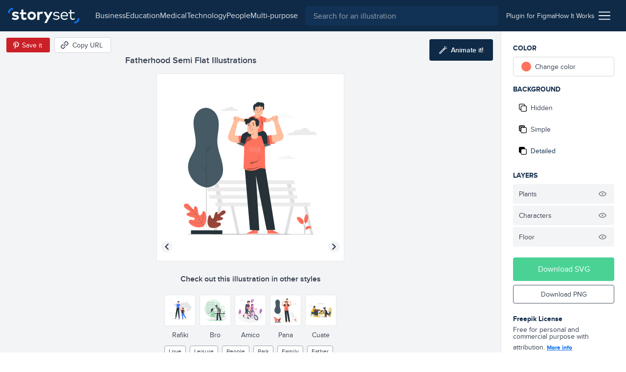

--- FILE ---
content_type: text/html; charset=utf-8
request_url: https://storyset.com/illustration/fatherhood/pana
body_size: 15786
content:
<!doctype html>
<html data-n-head-ssr lang="en" data-n-head="%7B%22lang%22:%7B%22ssr%22:%22en%22%7D%7D">
  <head >
    <meta data-n-head="ssr" data-hid="charset" charset="utf-8"><meta data-n-head="ssr" data-hid="viewport" name="viewport" content="width=device-width, initial-scale=1"><meta data-n-head="ssr" data-hid="title" name="title" content="Fatherhood Customizable Semi Flat Illustrations | Pana Style"><meta data-n-head="ssr" data-hid="description" name="description" content="Create a story with these Fatherhood Semi Flat Illustrations in Pana Style to make your projects shine. Customize them to better suit your needs!"><meta data-n-head="ssr" name="og:image" content="https://stories.freepiklabs.com/storage/11794/fatherhood-pana-2305.png"><title>Fatherhood Customizable Semi Flat Illustrations | Pana Style</title><link data-n-head="ssr" rel="icon" type="image/x-icon" href="/favicon.ico"><link data-n-head="ssr" rel="apple-touch-icon" sizes="180x180" href="/apple-touch-icon.png"><link data-n-head="ssr" rel="icon" href="/favicon.svg"><link data-n-head="ssr" rel="icon" type="image/png" size="32x32" href="/favicon-32x32.png"><link data-n-head="ssr" rel="icon" type="image/png" size="16x16" href="/favicon-16x16.png"><link data-n-head="ssr" rel="manifest" href="/site.webmanifest"><link data-n-head="ssr" rel="canonical" href="https://storyset.com/illustration/fatherhood/pana"><link rel="preload" href="/_nuxt/acb11d4.js" as="script"><link rel="preload" href="/_nuxt/5c0e2af.js" as="script"><link rel="preload" href="/_nuxt/css/b1934df.css" as="style"><link rel="preload" href="/_nuxt/d7e9ad5.js" as="script"><link rel="preload" href="/_nuxt/css/63ddfe5.css" as="style"><link rel="preload" href="/_nuxt/ecbd288.js" as="script"><link rel="preload" href="/_nuxt/fonts/proxima-nova-bold.725bf99.woff2" as="font" type="font/woff2" crossorigin><link rel="preload" href="/_nuxt/fonts/proxima-nova-semibold.7353804.woff2" as="font" type="font/woff2" crossorigin><link rel="preload" href="/_nuxt/fonts/proxima-nova-regular.d828a5e.woff2" as="font" type="font/woff2" crossorigin><link rel="preload" href="/_nuxt/css/b92edc7.css" as="style"><link rel="preload" href="/_nuxt/5c50613.js" as="script"><link rel="preload" href="/_nuxt/a241dd0.js" as="script"><link rel="preload" href="/_nuxt/757501c.js" as="script"><link rel="preload" href="/_nuxt/8b46684.js" as="script"><link rel="preload" href="/_nuxt/6585b14.js" as="script"><link rel="stylesheet" href="/_nuxt/css/b1934df.css"><link rel="stylesheet" href="/_nuxt/css/63ddfe5.css"><link rel="stylesheet" href="/_nuxt/css/b92edc7.css">
  </head>
  <body >
    <div data-server-rendered="true" id="__nuxt"><!----><div id="__layout"><div><div class="bg-gray-100"><div class="vue-portal-target"></div> <header data-fetch-key="TopBar:0" class="bg-darkblue-500 sticky justify-between flex h-topbar px-4 items-center top-0 w-full z-40 transition-background duration-300"><div class="flex items-center"><!----> <a href="/" class="nuxt-link-active"><img src="/images/logo.svg" alt="logo" class="h-8 sm:mr-4"></a></div> <div class="flex flex-1 justify-end"><div class="text-white sm:flex-1 flex items-center transition-all duration-200"><button aria-label="Search button" class="sm:hidden transition-opacity duration-200"><svg xmlns="http://www.w3.org/2000/svg" viewBox="0 0 56.966 56.966" width="512" height="512" class="search_svg__fill-current fill-current h-5 w-5"><path d="M55.146 51.887L41.588 37.786A22.926 22.926 0 0046.984 23c0-12.682-10.318-23-23-23s-23 10.318-23 23 10.318 23 23 23c4.761 0 9.298-1.436 13.177-4.162l13.661 14.208c.571.593 1.339.92 2.162.92.779 0 1.518-.297 2.079-.837a3.004 3.004 0 00.083-4.242zM23.984 6c9.374 0 17 7.626 17 17s-7.626 17-17 17-17-7.626-17-17 7.626-17 17-17z"></path></svg></button> <div class="hidden lg:flex justify-center px-4"><nav class="hidden lg:flex items-center gap-4"><a href="/business" class="hidden sm:block text-gray-200 first-letter:capitalize hover:text-white">business
    </a><a href="/education" class="hidden sm:block text-gray-200 first-letter:capitalize hover:text-white">education
    </a><a href="/medical" class="hidden sm:block text-gray-200 first-letter:capitalize hover:text-white">medical
    </a><a href="/technology" class="hidden sm:block text-gray-200 first-letter:capitalize hover:text-white">technology
    </a><a href="/people" class="hidden sm:block text-gray-200 first-letter:capitalize hover:text-white">people
    </a><a href="/multi-purpose" class="hidden sm:block text-gray-200 first-letter:capitalize hover:text-white">multi-purpose
    </a></nav></div> <div class="absolute left-0 right-0 z-30 ml-12 mr-12 mt-3 sm:m-0 sm:relative sm:block flex-1 top-0 text-gray-800 hidden" data-v-0858fcf0><form data-v-0858fcf0><label data-v-0858fcf0><input name="q" id="search-input-topbar" type="search" placeholder="Search for an illustration" value="" class="appearance-none bg-darkblue-400 w-full flex-1 h-10 px-4 rounded focus:outline-none text-white" data-v-0858fcf0></label> <button class="sm:hidden absolute top-0 right-0 w-3 h-3 mt-4 mr-4 opacity-75" data-v-0858fcf0><svg viewBox="0 0 375 375" xmlns="http://www.w3.org/2000/svg" class="fill-current pointer-events-none" data-v-0858fcf0><g fill="#FFF" fill-rule="nonzero"><path d="M368.663 339.414L35.873 6.624c-8.076-8.076-21.172-8.076-29.249 0-8.076 8.077-8.076 21.173 0 29.25l332.79 332.79c8.078 8.076 21.172 8.076 29.25 0 8.076-8.078 8.076-21.172 0-29.25z"></path><path d="M339.414 6.624L6.624 339.414c-8.076 8.077-8.077 21.172 0 29.25 8.078 8.076 21.173 8.076 29.25 0l332.79-332.79c8.076-8.078 8.076-21.172 0-29.25-8.078-8.077-21.172-8.077-29.25 0z"></path></g></svg></button></form></div></div> <div class="w-12 sm:w-auto sm:flex-none justify-end flex items-center sm:px-4 gap-4 text-sm"><a href="/for-figma" class="hidden sm:block py-2 text-gray-200 hover:underline relative"><span>
          Plugin for Figma
        </span></a> <a href="/how-it-works" class="hidden sm:block py-2 text-gray-200 hover:underline"><span>
          How It Works
        </span></a> <div class="ml-2 cursor-pointer relative" data-v-4e1b577c><img src="/icons/menu.svg" alt="Menu icon" class="h-6 w-6" data-v-4e1b577c> <div class="dropdown absolute top-auto right-0 bg-white shadow-lg rounded py-3 mt-4 w-40 z-30" style="display:none;" data-v-4e1b577c data-v-4e1b577c><ul class="flex flex-col" data-v-4e1b577c><li class="text-right" data-v-4e1b577c><a href="/business" rel="noreferrer" class="block lg:hidden lock text-gray-700 hover:text-darkblue-500 first-letter:capitalize px-4 py-1 text-sm" data-v-4e1b577c>
            business
          </a></li><li class="text-right" data-v-4e1b577c><a href="/education" rel="noreferrer" class="block lg:hidden lock text-gray-700 hover:text-darkblue-500 first-letter:capitalize px-4 py-1 text-sm" data-v-4e1b577c>
            education
          </a></li><li class="text-right" data-v-4e1b577c><a href="/medical" rel="noreferrer" class="block lg:hidden lock text-gray-700 hover:text-darkblue-500 first-letter:capitalize px-4 py-1 text-sm" data-v-4e1b577c>
            medical
          </a></li><li class="text-right" data-v-4e1b577c><a href="/technology" rel="noreferrer" class="block lg:hidden lock text-gray-700 hover:text-darkblue-500 first-letter:capitalize px-4 py-1 text-sm" data-v-4e1b577c>
            technology
          </a></li><li class="text-right" data-v-4e1b577c><a href="/people" rel="noreferrer" class="block lg:hidden lock text-gray-700 hover:text-darkblue-500 first-letter:capitalize px-4 py-1 text-sm" data-v-4e1b577c>
            people
          </a></li><li class="text-right" data-v-4e1b577c><a href="/multi-purpose" rel="noreferrer" class="block lg:hidden lock text-gray-700 hover:text-darkblue-500 first-letter:capitalize px-4 py-1 text-sm" data-v-4e1b577c>
            multi-purpose
          </a></li> <li class="text-right" data-v-4e1b577c><a href="/how-it-works" class="block sm:hidden lock text-gray-700 hover:text-darkblue-500 px-4 py-1 text-sm" data-v-4e1b577c>
            How it works
          </a></li> <li class="text-right" data-v-4e1b577c><a href="/for-figma" class="block sm:hidden lock text-gray-700 hover:text-darkblue-500 px-4 py-1 text-sm" data-v-4e1b577c>
            Plugin for Figma
          </a></li> <li class="text-right" data-v-4e1b577c><a href="/faqs" rel="noreferrer" class="block text-gray-700 hover:text-darkblue-500 px-4 py-1 text-sm" data-v-4e1b577c>
            FAQs
          </a></li> <li class="text-right" data-v-4e1b577c><a rel="noreferrer" href="https://www.freepikcompany.com/privacy" target="_blank" class="block text-gray-700 hover:text-darkblue-500 px-4 py-1 text-sm" data-v-4e1b577c>
            Privacy policy
          </a></li> <li class="text-right" data-v-4e1b577c><a href="/terms" rel="noreferrer" class="block text-gray-700 hover:text-darkblue-500 px-4 py-1 text-sm" data-v-4e1b577c>
            Terms &amp; Conditions
          </a></li> <li class="text-right" data-v-4e1b577c><a rel="noreferrer" href="https://www.freepikcompany.com/cookie" target="_blank" class="block text-gray-700 hover:text-darkblue-500 px-4 py-1 text-sm" data-v-4e1b577c>Cookies policy
          </a></li></ul></div></div></div></div></header> <div><div><!----> <div class="flex flex-col mt-header"><div data-fetch-key="illustration:0" class="flex flex-col sm:flex-row relative customization-context customization-context original-color"><div class="sm:hidden fixed top-0 left-0 h-64 w-64 p-4 sm:h-96 sm:w-96 2xl:h-128 2xl:w-128 flex items-center justify-center bg-white border border-gray-200 rounded overflow-hidden z-40 ml-2 mt-2 shadow-xl fixed-vector opacity-0" style="transform:scale(0.75);transform-origin:0 0;"><div class="flex items-center justify-center"><!----> <img src="https://stories.freepiklabs.com/storage/2626/Fatherhood-01.svg" alt="Fatherhood illustration" loading="lazy" class="my-auto" style="display:;"></div> <script type="application/ld+json">{"@context":"http://schema.org","@type":"ImageObject","name":"Fatherhood","contentUrl":"https://stories.freepiklabs.com/storage/2626/Fatherhood-01.svg","thumbnailUrl":"https://stories.freepiklabs.com/storage/22405/fatherhood-pana-2305.png","license":"https://storyset.com/terms","acquireLicensePage":"https://storyset.com/illustration/fatherhood/pana","datePublished":"2020-04-28 14:13:42"}</script></div> <div class="flex-1 bg-gray-100 flex flex-col items-center justify-between pt-8 relative min-w-0"><div class="w-full flex flex-col flex-start 2xl:mt-0 p-4 min-w-xs max-w-lg lg:px-0"><h1 class="text-lg font-semibold text-gray-700 leading-tight truncate">Fatherhood Semi Flat Illustrations</h1></div> <div class="absolute top-0 left-0 mt-3 ml-3 flex items-center"><button aria-label="Save in Pinterest" class="bg-pinterest border border-gray-100 text-white text-sm rounded h-8 px-1 sm:pl-2 sm:pr-4 flex items-center"><img src="/icons/pinterest.svg" alt="Pinterest icon" class="w-6 h-6"> <span class="hidden sm:block">Save it</span></button> <button aria-label="Copy URL" class="bg-white hover:bg-gray-300 border border-gray-300 text-gray-700 text-sm rounded h-8 px-2 sm:pl-3 sm:pr-4 flex items-center ml-2 focus:outline-none"><svg xmlns="http://www.w3.org/2000/svg" viewBox="-49 141 512 512" class="w-4 h-4 sm:mr-2 fill-current"><defs></defs> <path d="M136.441 467.579c-9.763-9.763-9.763-25.593 0-35.355l106.066-106.067c9.764-9.764 25.592-9.764 35.355 0 9.763 9.763 9.763 25.593 0 35.355L171.796 467.579c-10.133 10.133-26.189 9.166-35.355 0z"></path> <path d="M55.116 633.757l-84.853-84.854c-25.073-25.073-25.667-66.257 0-91.924L83.408 343.834c9.764-9.764 25.592-9.764 35.355 0s9.763 25.592 0 35.355L5.619 492.335c-5.667 5.667-5.573 15.639 0 21.212l84.853 84.854c5.74 5.74 15.213 6 21.213 0l113.144-113.144c9.764-9.762 25.594-9.763 35.355 0 9.763 9.764 9.763 25.593 0 35.355L147.04 633.757c-22.813 22.812-64.226 27.698-91.924 0zM295.54 449.901c-9.763-9.763-9.763-25.593 0-35.355l112.86-112.86c5.848-5.849 5.849-15.364 0-21.213l-84.854-84.854c-5.848-5.848-15.364-5.848-21.214.001L189.474 308.479c-9.764 9.764-25.592 9.764-35.355 0-9.763-9.763-9.763-25.593 0-35.355l112.86-112.86c25.345-25.341 66.581-25.343 91.924 0l84.854 84.854c25.343 25.343 25.343 66.579.001 91.923l-112.862 112.86c-9.523 9.522-25.336 10.02-35.356 0z"></path></svg> <span class="hidden sm:block">Copy URL</span> <!----></button></div> <button aria-label="Animate this illustration" class="hidden xl:inline-flex absolute top-0 right-0 mt-4 mr-4 items-center justify-center text-white text-sm py-3 px-5 bg-darkblue-500 text-white rounded hover:bg-darkblue-300 hover:text-white focus:outline-none"><!----> <svg xmlns="http://www.w3.org/2000/svg" viewBox="0 0 338.921 338.92" class="wand_svg__fill-current h-4 w-4 mr-2 wand fill-current"><path d="M329.653 99.424l-26.265-7.037c-6.668-1.785-13.521 2.171-15.31 8.839-1.786 6.669 2.171 13.522 8.839 15.31l26.264 7.037c1.084.29 2.172.429 3.243.429 5.52 0 10.57-3.684 12.066-9.268 1.788-6.669-2.169-13.523-8.837-15.31zM222.381 42.001c1.495 5.586 6.546 9.27 12.066 9.27a12.51 12.51 0 003.24-.429c6.67-1.785 10.628-8.639 8.842-15.308L239.496 9.27c-1.785-6.669-8.641-10.626-15.309-8.841-6.668 1.785-10.627 8.639-8.84 15.308l7.034 26.264zm91.954.262c4.882-4.882 4.882-12.797 0-17.678-4.883-4.881-12.797-4.881-17.678 0l-19.226 19.226c-4.882 4.882-4.882 12.797 0 17.679a12.47 12.47 0 008.839 3.66c3.199 0 6.398-1.221 8.84-3.66l19.225-19.227zm-75.366 21.962c-9.543 0-18.515 3.717-25.263 10.465L10.464 277.93C3.716 284.678 0 293.651 0 303.194c0 9.544 3.716 18.515 10.464 25.263s15.72 10.464 25.263 10.464 18.515-3.716 25.263-10.464l164.851-164.852.02-.017.017-.019 38.355-38.355c6.749-6.748 10.466-15.72 10.466-25.264-.001-9.542-3.717-18.514-10.466-25.262-6.751-6.747-15.721-10.463-25.264-10.463zM43.312 310.778c-2.025 2.025-4.72 3.142-7.585 3.142s-5.56-1.115-7.585-3.142c-2.026-2.025-3.142-4.72-3.142-7.585s1.115-5.561 3.142-7.585l156.03-156.029 15.17 15.17-156.03 156.029zm203.242-203.242l-29.534 29.535-15.17-15.17 29.534-29.534a10.662 10.662 0 017.585-3.143c2.865 0 5.561 1.116 7.585 3.142a10.66 10.66 0 013.144 7.585 10.663 10.663 0 01-3.144 7.585z"></path></svg> <span class="text-white font-semibold">Animate it!</span></button> <div id="vector-container" class="flex-1 flex items-center justify-center w-full px-6 sm:px-0 relative"><div class="relative h-64 w-64 p-4 sm:h-96 sm:w-96 2xl:h-128 2xl:w-128 flex items-center justify-center bg-white border border-gray-200 rounded overflow-hidden"><div class="flex items-center justify-center"><!----> <img src="https://stories.freepiklabs.com/storage/2626/Fatherhood-01.svg" alt="Fatherhood illustration" loading="lazy" class="my-auto" style="display:;"></div> <script type="application/ld+json">{"@context":"http://schema.org","@type":"ImageObject","name":"Fatherhood","contentUrl":"https://stories.freepiklabs.com/storage/2626/Fatherhood-01.svg","thumbnailUrl":"https://stories.freepiklabs.com/storage/22405/fatherhood-pana-2305.png","license":"https://storyset.com/terms","acquireLicensePage":"https://storyset.com/illustration/fatherhood/pana","datePublished":"2020-04-28 14:13:42"}</script></div></div> <div class="flex flex-col w-full pl-4 pt-4 pr-4"><p class="text-center mt-2 mb-4 font-semibold text-gray-700">
        Check out this illustration in other styles
      </p> <div class="flex justify-center flex-wrap -mx-4 sm:h-24"><a href="/illustration/fatherhood/rafiki" class="text-center p-1"><button aria-label="Other style" class="bg-white border border-gray-200 h-16 w-16 flex items-center justify-center rounded hover:border-gray-300 focus:outline-none"><div class="p-1 h-12 w-12 flex-1 flex items-center justify-center"><div class="flex items-center justify-center"><!----> <img src="https://stories.freepiklabs.com/storage/8253/295-Fatherhood_Artboard-1.svg" alt="Fatherhood illustration" loading="lazy" class="my-auto" style="display:;"></div> <script type="application/ld+json">{"@context":"http://schema.org","@type":"ImageObject","name":"Fatherhood","contentUrl":"https://stories.freepiklabs.com/storage/8253/295-Fatherhood_Artboard-1.svg","thumbnailUrl":"https://stories.freepiklabs.com/storage/23175/fatherhood-rafiki-2809.png","license":"https://storyset.com/terms","acquireLicensePage":"https://storyset.com/illustration/fatherhood/rafiki","datePublished":"2020-04-28 14:13:42"}</script></div></button> <span class="text-sm capitalize mt-2 block text-gray-700 hover:text-gray-800">rafiki</span></a><a href="/illustration/fatherhood/bro" class="text-center p-1"><button aria-label="Other style" class="bg-white border border-gray-200 h-16 w-16 flex items-center justify-center rounded hover:border-gray-300 focus:outline-none"><div class="p-1 h-12 w-12 flex-1 flex items-center justify-center"><div class="flex items-center justify-center"><!----> <img src="https://stories.freepiklabs.com/storage/8239/Fatherhood-01.svg" alt="Fatherhood illustration" loading="lazy" class="my-auto" style="display:;"></div> <script type="application/ld+json">{"@context":"http://schema.org","@type":"ImageObject","name":"Fatherhood","contentUrl":"https://stories.freepiklabs.com/storage/8239/Fatherhood-01.svg","thumbnailUrl":"https://stories.freepiklabs.com/storage/23147/fatherhood-bro-2795.png","license":"https://storyset.com/terms","acquireLicensePage":"https://storyset.com/illustration/fatherhood/bro","datePublished":"2020-04-28 14:13:42"}</script></div></button> <span class="text-sm capitalize mt-2 block text-gray-700 hover:text-gray-800">bro</span></a><a href="/illustration/fatherhood/amico" class="text-center p-1"><button aria-label="Other style" class="bg-white border border-gray-200 h-16 w-16 flex items-center justify-center rounded hover:border-gray-300 focus:outline-none"><div class="p-1 h-12 w-12 flex-1 flex items-center justify-center"><div class="flex items-center justify-center"><!----> <img src="https://stories.freepiklabs.com/storage/2617/Fatherhood_Mesa-de-trabajo-1.svg" alt="Fatherhood illustration" loading="lazy" class="my-auto" style="display:;"></div> <script type="application/ld+json">{"@context":"http://schema.org","@type":"ImageObject","name":"Fatherhood","contentUrl":"https://stories.freepiklabs.com/storage/2617/Fatherhood_Mesa-de-trabajo-1.svg","thumbnailUrl":"https://stories.freepiklabs.com/storage/22387/fatherhood-amico-2296.png","license":"https://storyset.com/terms","acquireLicensePage":"https://storyset.com/illustration/fatherhood/amico","datePublished":"2020-04-28 14:13:42"}</script></div></button> <span class="text-sm capitalize mt-2 block text-gray-700 hover:text-gray-800">amico</span></a><a href="/illustration/fatherhood/pana" class="text-center p-1"><button aria-label="Other style" class="bg-white border border-gray-200 h-16 w-16 flex items-center justify-center rounded hover:border-gray-300 focus:outline-none border-darkblue-500 hover:border-darkblue-500"><div class="p-1 h-12 w-12 flex-1 flex items-center justify-center"><div class="flex items-center justify-center"><!----> <img src="https://stories.freepiklabs.com/storage/2626/Fatherhood-01.svg" alt="Fatherhood illustration" loading="lazy" class="my-auto" style="display:;"></div> <script type="application/ld+json">{"@context":"http://schema.org","@type":"ImageObject","name":"Fatherhood","contentUrl":"https://stories.freepiklabs.com/storage/2626/Fatherhood-01.svg","thumbnailUrl":"https://stories.freepiklabs.com/storage/22405/fatherhood-pana-2305.png","license":"https://storyset.com/terms","acquireLicensePage":"https://storyset.com/illustration/fatherhood/pana","datePublished":"2020-04-28 14:13:42"}</script></div></button> <span class="text-sm capitalize mt-2 block text-gray-700 hover:text-gray-800 text-darkblue-500 hover:text-darkblue-500">pana</span></a><a href="/illustration/fatherhood/cuate" class="text-center p-1"><button aria-label="Other style" class="bg-white border border-gray-200 h-16 w-16 flex items-center justify-center rounded hover:border-gray-300 focus:outline-none"><div class="p-1 h-12 w-12 flex-1 flex items-center justify-center"><div class="flex items-center justify-center"><!----> <img src="https://stories.freepiklabs.com/storage/47817/Fatherhood_Mesa-de-trabajo-1.svg" alt="Fatherhood illustration" loading="lazy" class="my-auto" style="display:;"></div> <script type="application/ld+json">{"@context":"http://schema.org","@type":"ImageObject","name":"Fatherhood","contentUrl":"https://stories.freepiklabs.com/storage/47817/Fatherhood_Mesa-de-trabajo-1.svg","thumbnailUrl":"https://stories.freepiklabs.com/storage/56172/fatherhood-cuate-8065.png","license":"https://storyset.com/terms","acquireLicensePage":"https://storyset.com/illustration/fatherhood/cuate","datePublished":"2022-01-14 11:41:51"}</script></div></button> <span class="text-sm capitalize mt-2 block text-gray-700 hover:text-gray-800">cuate</span></a></div></div> <div class="py-2"><div class="flex flex-col sm:flex-row items-center"><div class="flex flex-wrap px-4 justify-center"><a href="/love" title="love illustrations" class="text-xs px-2 h-6 flex items-center bg-white border border-gray-400 text-gray-700 capitalize mr-2 my-1 rounded cursor-pointer hover:border-darkblue-500 hover:bg-darkblue-500 hover:text-white">Love
    </a><a href="/leisure" title="leisure illustrations" class="text-xs px-2 h-6 flex items-center bg-white border border-gray-400 text-gray-700 capitalize mr-2 my-1 rounded cursor-pointer hover:border-darkblue-500 hover:bg-darkblue-500 hover:text-white">leisure
    </a><a href="/people" title="people illustrations" class="text-xs px-2 h-6 flex items-center bg-white border border-gray-400 text-gray-700 capitalize mr-2 my-1 rounded cursor-pointer hover:border-darkblue-500 hover:bg-darkblue-500 hover:text-white">people
    </a><a href="/park" title="park illustrations" class="text-xs px-2 h-6 flex items-center bg-white border border-gray-400 text-gray-700 capitalize mr-2 my-1 rounded cursor-pointer hover:border-darkblue-500 hover:bg-darkblue-500 hover:text-white">park
    </a><a href="/family" title="family illustrations" class="text-xs px-2 h-6 flex items-center bg-white border border-gray-400 text-gray-700 capitalize mr-2 my-1 rounded cursor-pointer hover:border-darkblue-500 hover:bg-darkblue-500 hover:text-white">Family
    </a><a href="/father" title="father illustrations" class="text-xs px-2 h-6 flex items-center bg-white border border-gray-400 text-gray-700 capitalize mr-2 my-1 rounded cursor-pointer hover:border-darkblue-500 hover:bg-darkblue-500 hover:text-white">father
    </a></div> <!----></div></div></div> <div class="flex flex-col p-6 bg-white border-l border-gray-200 sm:w-64"><div class="sidebar-actions flex-1 relative jarl"><p class="mb-2 font-bold text-darkblue-500 uppercase text-sm">Color</p> <div class="flex mb-4"><div class="w-full" data-v-8150712a><label data-testid="btn-change-color" class="bg-white text-sm flex items-center cursor-pointer relative border border-gray-300 flex px-4 h-12 sm:h-10 rounded hover:border-gray-500 text-gray-700 h-10" data-v-8150712a><span class="w-5 h-5 rounded-full" style="background:var(--current-color);" data-v-8150712a></span> <span class="ml-2" data-v-8150712a>Change color</span></label> <!----></div></div> <p class="mb-2 font-bold text-darkblue-500 uppercase text-sm">
        Background
      </p> <div class="mb-4"><div class="flex flex-col text-gray-700 text-sm cursor-pointer"><button data-testid="bg-hidden" class="bg-white rounded mb-1 flex items-center h-12 sm:h-10 px-4 sm:px-3 flex focus:outline-none hover:text-darkblue-500 hover:border-gray-300"><svg viewBox="0 0 512 512" xmlns="http://www.w3.org/2000/svg" class="hide-background_svg__fill-current w-4 h-4 mr-2"><path d="M510.992 432.156c.005-.385.008-.77.008-1.156v-.887c.326.633.501 1.314.501 2.043 0 44.026-35.818 79.844-79.844 79.844H202.105c-44.026 0-79.844-35.818-79.844-79.844V389.24H80.343c-44.026 0-79.844-35.818-79.844-79.844V79.844C.499 35.818 36.317 0 80.343 0h229.552c44.026 0 79.844 35.818 79.844 79.844v42.916h41.918c44.026 0 79.844 35.818 79.844 79.844-.333 153.035-.333 229.552 0 229.552h-.51zm-39.008 0h-.405V202.604c0-22.013-17.909-39.922-39.922-39.922H202.105c-22.013 0-39.922 17.909-39.922 39.922v229.552c0 2.189.177 4.337.518 6.431C166.259 457.606 182.949 472 203 472h228c16.212 0 30.226-9.409 36.879-23.064a39.686 39.686 0 003.7-16.78c0-.667.146-1.294.421-1.88V431c0 .387-.005.772-.016 1.156zM330.028 123a824.17 824.17 0 0119.471-.3V80c0-22.091-17.909-40-40-40h-229c-22.091 0-40 17.909-40 40v229c0 22.091 17.909 40 40 40H123V203c0-44.183 35.817-80 80-80h127.028z"></path></svg> <span>Hidden</span></button> <button data-testid="bg-simple" class="bg-white rounded mb-1 flex items-center h-12 sm:h-10 px-4 sm:px-3 flex focus:outline-none hover:text-darkblue-500 hover:border-gray-300"><svg viewBox="0 0 512 512" xmlns="http://www.w3.org/2000/svg" class="simple-background_svg__fill-current w-4 h-4 mr-2"><path d="M511.506 432.156c-.336 0-.336-76.517 0-229.552 0-44.026-35.823-79.844-79.849-79.844h-41.918V79.844C389.739 35.818 353.921 0 309.895 0H80.343C36.317 0 .499 35.818.499 79.844v229.552c0 44.026 35.818 79.844 79.844 79.844h41.918v42.916c0 44.026 35.818 79.844 79.844 79.844h229.552c44.026 0 79.849-35.818 79.849-79.844 0-11.024-39.927-11.024-39.927 0 0 22.013-17.909 39.922-39.922 39.922H202.105c-22.013 0-39.922-17.909-39.922-39.922V202.604c0-22.013 17.909-39.922 39.922-39.922h229.552c22.013 0 39.922 17.909 39.922 39.922v229.552h39.927zM40.42 79.844c0-22.013 17.909-39.922 39.922-39.922h28.358l-68.28 68.273V79.844zm81.84 269.474H83.482l38.779-38.779v38.779zm0-146.714v51.474l-76.033 76.034a39.675 39.675 0 01-5.808-20.717v-31.354l82.117-82.118a81.164 81.164 0 00-.276 6.681zm-81.84 18.979v-56.932L165.02 40.065l.141-.143h56.921L40.421 221.583zm213.166-98.823h-51.481c-2.25 0-4.477.094-6.68.276l78.182-78.182a19.955 19.955 0 003.615-4.932h32.672a39.68 39.68 0 0120.717 5.808l-76.749 76.749c-.094.093-.185.187-.276.281zm96.23 0H310.04l39.777-39.777v39.777z"></path></svg> <span>Simple</span></button> <button data-testid="bg-detailed" class="bg-white rounded mb-1 flex items-center h-12 sm:h-10 px-4 sm:px-3 flex focus:outline-none hover:text-darkblue-500 hover:border-gray-300 bg-gray-200 border-gray-200 text-darkblue-500 hover:text-darkblue-500"><svg viewBox="0 0 512 512" xmlns="http://www.w3.org/2000/svg" class="complete-background_svg__fill-current w-4 h-4 mr-2"><path d="M511.506 432.156c-.336 0-.336-76.517 0-229.552 0-44.026-35.823-79.844-79.849-79.844h-41.918V79.844C389.739 35.818 353.921 0 309.895 0H80.343C36.317 0 .499 35.818.499 79.844v229.552c0 44.026 35.818 79.844 79.844 79.844h41.918v42.916c0 44.026 35.818 79.844 79.844 79.844h229.552c44.026 0 79.849-35.818 79.849-79.844 0-11.024-39.927-11.024-39.927 0 0 22.013-17.909 39.922-39.922 39.922H202.105c-22.013 0-39.922-17.909-39.922-39.922V202.604c0-22.013 17.909-39.922 39.922-39.922h229.552c22.013 0 39.922 17.909 39.922 39.922v229.552h39.927z"></path></svg> <span>Detailed</span></button></div></div> <!----> <p class="mb-2 font-bold text-darkblue-500 uppercase text-sm">Layers</p> <ul class="mb-4"> <!----></ul></div> <div><button class="py-3 px-6 bg-green-600 text-white rounded mb-2 flex items-center justify-center w-full hover:bg-green-400">
        Download SVG
      </button> <button class="py-2 px-6 border border-gray-600 text-sm mb-4 text-gray-700 rounded flex items-center justify-center w-full hover:bg-blue-500 hover:border-blue-500 hover:text-white">
        Download PNG
      </button> <div class="mt-6"><p class="text-sm text-gray-700 leading-none"><strong class="font-bold block text-darkblue-500 mb-2">Freepik License</strong>
          Free for personal and commercial purpose with attribution.
          <a href="#" class="block text-blue-500 font-bold underline inline-block mt-2 text-xs">
            More info
          </a></p></div></div></div> <div class="modal inset-0 fixed flex justify-center items-center z-20" style="display:none;"><div class="absolute inset-0 bg-darkblue-500 opacity-75"></div> <div class="container mx-auto"><div class="bg-white rounded relative z-10 w-4/5 sm:w-3/4 lg:w-1/2 xl:w-1/3 mx-auto text-center text-gray-800"><button class="absolute top-0 right-0 mt-4 mr-4"><svg xmlns="http://www.w3.org/2000/svg" viewBox="-49 141 512 512" class="close_svg__fill-current fill-current h-3 w-3"><path d="M242.355 397l127.987-127.987c9.763-9.763 9.763-25.592 0-35.355-9.764-9.763-25.592-9.763-35.355 0L207 361.644 79.013 233.658c-9.764-9.763-25.592-9.763-35.355 0s-9.763 25.592 0 35.355l127.986 127.986L43.658 524.986c-9.763 9.763-9.763 25.592 0 35.355 9.764 9.763 25.592 9.763 35.355 0l127.986-127.986 127.987 127.987c9.764 9.763 25.592 9.763 35.355 0s9.763-25.592 0-35.355L242.355 397z"></path></svg></button> <div class="pt-12 pb-6 px-6"><h3 class="text-2xl font-semibold mb-2">License summary</h3> <p class="text-lg mb-6">Our License Allows you to use the content</p> <ul class="text-left px-6"><li class="mb-4"><img src="/icons/check-green.svg" alt="Green check" class="h-4 w-4 mr-2 inline-block">
                        For commercial and <strong>personal projects</strong></li> <li class="mb-4"><img src="/icons/check-green.svg" alt="Green check" class="h-4 w-4 mr-2 inline-block">
                        On digital or <strong>printed media</strong></li> <li class="mb-4"><img src="/icons/check-green.svg" alt="Green check" class="h-4 w-4 mr-2 inline-block">
                        For an <strong>unlimited number of times</strong>, continuously
                    </li> <li class="mb-4"><img src="/icons/check-green.svg" alt="Green check" class="h-4 w-4 mr-2 inline-block">
                        From <strong>anywhere in the world</strong></li> <li class="mb-4"><img src="/icons/check-green.svg" alt="Green check" class="h-4 w-4 mr-2 inline-block">
                        With <strong>modifications</strong> or to create derivative works
                    </li></ul></div> <div class="bg-gray-100 py-6 px-12"><p class="text-sm">
                    * This text is just a summary and doesn’t have a contractual liability. For more information,
                    read our
                    <a href="/terms" rel="noreferrer" class="text-blue-500 font-bold">
                        Terms of use
                    </a>
                    before using the content.
                </p></div></div></div></div> <!----></div></div> <div class="flex flex-col bg-white pt-8 pb-16 border-t border-gray-200" style="display:;"><div class="container mx-auto px-6"><span class="text-xl font-semibold text-darkblue-500 block">Related illustrations</span> <div class="grid grid-cols-2 sm:grid-cols-4 2xl:grid-cols-6 gap-4 sm:gap-8 mt-4"><a href="/illustration/questions/pana" aria-label="illustration" class="bg-white border rounded border-gray-200 pl-4 pt-4 pr-4 pb-2 flex flex-col items-center justify-center text-gray-700 hover:text-darkblue-500 hover:border-gray-300 focus:outline-none"><div class="h-40 w-40"><div class="flex items-center justify-center"><!----> <img src="https://stories.freepiklabs.com/storage/4686/Questions-01.svg" alt="Questions illustration" loading="lazy" class="my-auto" style="display:;"></div> <script type="application/ld+json">{"@context":"http://schema.org","@type":"ImageObject","name":"Questions","contentUrl":"https://stories.freepiklabs.com/storage/4686/Questions-01.svg","thumbnailUrl":"https://stories.freepiklabs.com/storage/52669/questions-pana-2497.png","license":"https://storyset.com/terms","acquireLicensePage":"https://storyset.com/illustration/questions/pana","datePublished":"2021-11-09 12:40:44"}</script></div> <span class="mt-4"></span></a><a href="/illustration/questions/bro" aria-label="illustration" class="bg-white border rounded border-gray-200 pl-4 pt-4 pr-4 pb-2 flex flex-col items-center justify-center text-gray-700 hover:text-darkblue-500 hover:border-gray-300 focus:outline-none"><div class="h-40 w-40"><div class="flex items-center justify-center"><!----> <img src="https://stories.freepiklabs.com/storage/14181/Questions-01.svg" alt="Questions illustration" loading="lazy" class="my-auto" style="display:;"></div> <script type="application/ld+json">{"@context":"http://schema.org","@type":"ImageObject","name":"Questions","contentUrl":"https://stories.freepiklabs.com/storage/14181/Questions-01.svg","thumbnailUrl":"https://stories.freepiklabs.com/storage/52675/questions-bro-3249.png","license":"https://storyset.com/terms","acquireLicensePage":"https://storyset.com/illustration/questions/bro","datePublished":"2021-11-09 12:40:51"}</script></div> <span class="mt-4"></span></a><a href="/illustration/questions/amico" aria-label="illustration" class="bg-white border rounded border-gray-200 pl-4 pt-4 pr-4 pb-2 flex flex-col items-center justify-center text-gray-700 hover:text-darkblue-500 hover:border-gray-300 focus:outline-none"><div class="h-40 w-40"><div class="flex items-center justify-center"><!----> <img src="https://stories.freepiklabs.com/storage/4696/Questions-(1)_Mesa-de-trabajo-1.svg" alt="Questions illustration" loading="lazy" class="my-auto" style="display:;"></div> <script type="application/ld+json">{"@context":"http://schema.org","@type":"ImageObject","name":"Questions","contentUrl":"https://stories.freepiklabs.com/storage/4696/Questions-(1)_Mesa-de-trabajo-1.svg","thumbnailUrl":"https://stories.freepiklabs.com/storage/52671/questions-amico-2507.png","license":"https://storyset.com/terms","acquireLicensePage":"https://storyset.com/illustration/questions/amico","datePublished":"2021-11-09 12:40:47"}</script></div> <span class="mt-4"></span></a><a href="/illustration/team-spirit/pana" aria-label="illustration" class="bg-white border rounded border-gray-200 pl-4 pt-4 pr-4 pb-2 flex flex-col items-center justify-center text-gray-700 hover:text-darkblue-500 hover:border-gray-300 focus:outline-none"><div class="h-40 w-40"><div class="flex items-center justify-center"><!----> <img src="https://stories.freepiklabs.com/storage/4620/Team-spirit-01.svg" alt="Team spirit illustration" loading="lazy" class="my-auto" style="display:;"></div> <script type="application/ld+json">{"@context":"http://schema.org","@type":"ImageObject","name":"Team spirit","contentUrl":"https://stories.freepiklabs.com/storage/4620/Team-spirit-01.svg","thumbnailUrl":"https://stories.freepiklabs.com/storage/19733/team-spirit-pana-2077.png","license":"https://storyset.com/terms","acquireLicensePage":"https://storyset.com/illustration/team-spirit/pana","datePublished":"2020-03-11 12:54:11"}</script></div> <span class="mt-4"></span></a><a href="/illustration/webinar/pana" aria-label="illustration" class="bg-white border rounded border-gray-200 pl-4 pt-4 pr-4 pb-2 flex flex-col items-center justify-center text-gray-700 hover:text-darkblue-500 hover:border-gray-300 focus:outline-none"><div class="h-40 w-40"><div class="flex items-center justify-center"><!----> <img src="https://stories.freepiklabs.com/storage/34564/Webinar-01.svg" alt="Webinar illustration" loading="lazy" class="my-auto" style="display:;"></div> <script type="application/ld+json">{"@context":"http://schema.org","@type":"ImageObject","name":"Webinar","contentUrl":"https://stories.freepiklabs.com/storage/34564/Webinar-01.svg","thumbnailUrl":"https://stories.freepiklabs.com/storage/66265/webinar-pana-5784.png","license":"https://storyset.com/terms","acquireLicensePage":"https://storyset.com/illustration/webinar/pana","datePublished":"2022-07-22 07:58:04"}</script></div> <span class="mt-4"></span></a><a href="/illustration/good-team/pana" aria-label="illustration" class="bg-white border rounded border-gray-200 pl-4 pt-4 pr-4 pb-2 flex flex-col items-center justify-center text-gray-700 hover:text-darkblue-500 hover:border-gray-300 focus:outline-none"><div class="h-40 w-40"><div class="flex items-center justify-center"><!----> <img src="https://stories.freepiklabs.com/storage/30680/Good-team-01.svg" alt="Good team illustration" loading="lazy" class="my-auto" style="display:;"></div> <script type="application/ld+json">{"@context":"http://schema.org","@type":"ImageObject","name":"Good team","contentUrl":"https://stories.freepiklabs.com/storage/30680/Good-team-01.svg","thumbnailUrl":"https://stories.freepiklabs.com/storage/36102/good-team-pana-5235.png","license":"https://storyset.com/terms","acquireLicensePage":"https://storyset.com/illustration/good-team/pana","datePublished":"2021-08-27 12:19:43"}</script></div> <span class="mt-4"></span></a><a href="/illustration/team-work/amico" aria-label="illustration" class="bg-white border rounded border-gray-200 pl-4 pt-4 pr-4 pb-2 flex flex-col items-center justify-center text-gray-700 hover:text-darkblue-500 hover:border-gray-300 focus:outline-none"><div class="h-40 w-40"><div class="flex items-center justify-center"><!----> <img src="https://stories.freepiklabs.com/storage/29574/Team-Work_Mesa-de-trabajo-1.svg" alt="Team work illustration" loading="lazy" class="my-auto" style="display:;"></div> <script type="application/ld+json">{"@context":"http://schema.org","@type":"ImageObject","name":"Team work","contentUrl":"https://stories.freepiklabs.com/storage/29574/Team-Work_Mesa-de-trabajo-1.svg","thumbnailUrl":"https://stories.freepiklabs.com/storage/34044/team-work-amico-5076.png","license":"https://storyset.com/terms","acquireLicensePage":"https://storyset.com/illustration/team-work/amico","datePublished":"2021-07-27 12:20:16"}</script></div> <span class="mt-4"></span></a><a href="/illustration/creative-team/pana" aria-label="illustration" class="bg-white border rounded border-gray-200 pl-4 pt-4 pr-4 pb-2 flex flex-col items-center justify-center text-gray-700 hover:text-darkblue-500 hover:border-gray-300 focus:outline-none"><div class="h-40 w-40"><div class="flex items-center justify-center"><!----> <img src="https://stories.freepiklabs.com/storage/28381/Creative-team-01.svg" alt="Creative team illustration" loading="lazy" class="my-auto" style="display:;"></div> <script type="application/ld+json">{"@context":"http://schema.org","@type":"ImageObject","name":"Creative team","contentUrl":"https://stories.freepiklabs.com/storage/28381/Creative-team-01.svg","thumbnailUrl":"https://stories.freepiklabs.com/storage/34094/creative-team-pana-4867.png","license":"https://storyset.com/terms","acquireLicensePage":"https://storyset.com/illustration/creative-team/pana","datePublished":"2021-08-27 12:21:56"}</script></div> <span class="mt-4"></span></a><a href="/illustration/learning/bro" aria-label="illustration" class="bg-white border rounded border-gray-200 pl-4 pt-4 pr-4 pb-2 flex flex-col items-center justify-center text-gray-700 hover:text-darkblue-500 hover:border-gray-300 focus:outline-none"><div class="h-40 w-40"><div class="flex items-center justify-center"><!----> <img src="https://stories.freepiklabs.com/storage/34149/learning-01.svg" alt="Learning illustration" loading="lazy" class="my-auto" style="display:;"></div> <script type="application/ld+json">{"@context":"http://schema.org","@type":"ImageObject","name":"Learning","contentUrl":"https://stories.freepiklabs.com/storage/34149/learning-01.svg","thumbnailUrl":"https://stories.freepiklabs.com/storage/34295/learning-bro-5696.png","license":"https://storyset.com/terms","acquireLicensePage":"https://storyset.com/illustration/learning/bro","datePublished":"2021-07-27 12:16:46"}</script></div> <span class="mt-4"></span></a><a href="/illustration/team-work/bro" aria-label="illustration" class="bg-white border rounded border-gray-200 pl-4 pt-4 pr-4 pb-2 flex flex-col items-center justify-center text-gray-700 hover:text-darkblue-500 hover:border-gray-300 focus:outline-none"><div class="h-40 w-40"><div class="flex items-center justify-center"><!----> <img src="https://stories.freepiklabs.com/storage/26391/team-work-01.svg" alt="Team work illustration" loading="lazy" class="my-auto" style="display:;"></div> <script type="application/ld+json">{"@context":"http://schema.org","@type":"ImageObject","name":"Team work","contentUrl":"https://stories.freepiklabs.com/storage/26391/team-work-01.svg","thumbnailUrl":"https://stories.freepiklabs.com/storage/34052/team-work-bro-4456.png","license":"https://storyset.com/terms","acquireLicensePage":"https://storyset.com/illustration/team-work/bro","datePublished":"2021-07-27 12:20:16"}</script></div> <span class="mt-4"></span></a><a href="/illustration/company/amico" aria-label="illustration" class="bg-white border rounded border-gray-200 pl-4 pt-4 pr-4 pb-2 flex flex-col items-center justify-center text-gray-700 hover:text-darkblue-500 hover:border-gray-300 focus:outline-none"><div class="h-40 w-40"><div class="flex items-center justify-center"><!----> <img src="https://stories.freepiklabs.com/storage/15816/Company_Mesa-de-trabajo-1.svg" alt="Company illustration" loading="lazy" class="my-auto" style="display:;"></div> <script type="application/ld+json">{"@context":"http://schema.org","@type":"ImageObject","name":"Company","contentUrl":"https://stories.freepiklabs.com/storage/15816/Company_Mesa-de-trabajo-1.svg","thumbnailUrl":"https://stories.freepiklabs.com/storage/29110/company-amico-3686.png","license":"https://storyset.com/terms","acquireLicensePage":"https://storyset.com/illustration/company/amico","datePublished":"2020-10-29 08:51:10"}</script></div> <span class="mt-4"></span></a><a href="/illustration/learning/pana" aria-label="illustration" class="bg-white border rounded border-gray-200 pl-4 pt-4 pr-4 pb-2 flex flex-col items-center justify-center text-gray-700 hover:text-darkblue-500 hover:border-gray-300 focus:outline-none"><div class="h-40 w-40"><div class="flex items-center justify-center"><!----> <img src="https://stories.freepiklabs.com/storage/28383/Learning-01.svg" alt="Learning illustration" loading="lazy" class="my-auto" style="display:;"></div> <script type="application/ld+json">{"@context":"http://schema.org","@type":"ImageObject","name":"Learning","contentUrl":"https://stories.freepiklabs.com/storage/28383/Learning-01.svg","thumbnailUrl":"https://stories.freepiklabs.com/storage/34299/learning-pana-4869.png","license":"https://storyset.com/terms","acquireLicensePage":"https://storyset.com/illustration/learning/pana","datePublished":"2021-07-27 12:16:46"}</script></div> <span class="mt-4"></span></a></div></div></div> <script type="application/ld+json">{"@context":"https://schema.org","@type":"Organization","logo":"https://storyset.com/images/logo.svg","name":"Storyset","url":"https://storyset.com/"}</script> <script type="application/ld+json">{"@context":"https://schema.org/","@type":"WebSite","name":"Storyset","url":"https://storyset.com/","potentialAction":{"@type":"SearchAction","target":"https://storyset.com/search?q={search_term_string}","query-input":"required name=search_term_string"}}</script></div></div> <!----><!----><!----><!----><!----> <div class="sm:hidden fixed bottom-0 right-0 w-10 h-10 bg-darkblue-500 mr-4 mb-4 rounded flex items-center justify-center shadow text-white transform -rotate-90 transition-opacity duration-200 opacity-0 pointer-events-none"><svg xmlns="http://www.w3.org/2000/svg" viewBox="-49 141 512 512" class="fill-current h-4 w-4"><path d="M262.145 397L98.822 560.323c-9.763 9.763-9.763 25.592 0 35.355 9.764 9.763 25.592 9.763 35.355 0l181-181c4.882-4.881 7.323-11.279 7.323-17.677s-2.441-12.796-7.322-17.678l-181-181c-9.764-9.763-25.592-9.763-35.355 0s-9.763 25.592 0 35.355L262.145 397z"></path></svg></div></div> <footer><div class="container mx-auto px-6"><div class="flex flex-col sm:flex-row items-center"><div class="mb-8 sm:mb-0 w-full sm:w-1/2 flex flex-col items-start"><img src="/images/logo-footer.svg" alt="Storyset" class="h-8 lg:h-10"></div> <div class="flex sm:inline-flex w-full sm:w-auto"><div class="w-1/2"><p class="uppercase text-xl mb-4 font-bold text-darkblue-500">Top tags</p> <ul class="p-0 sm:flex flex-wrap text-gray-700 text-base"></ul></div> <div class="w-1/2"><p class="uppercase text-xl mb-4 font-bold text-darkblue-500">Help</p> <ul class="p-0 sm:flex flex-wrap text-gray-700 text-base"><li class="mb-3 sm:w-1/2"><a href="/faqs" class="hover:underline">FAQs</a></li> <li class="mb-3 sm:w-1/2"><a href="/terms" class="hover:underline">Terms &amp; Conditions</a></li> <li class="mb-3 sm:w-1/2"><a href="https://www.freepikcompany.com/privacy" target="_blank" rel="noreferrer" class="hover:underline">
                                Privacy Policy
                            </a></li> <li class="mb-3 sm:w-1/2"><a href="https://www.freepikcompany.com/cookie" target="_blank" rel="noreferrer" class="hover:underline">
                                Cookies Policy
                            </a></li> <li class="mb-3 sm:w-1/2"><a href="/for-figma" target="_blank" class="hover:underline">
                                Plugin for Figma
                            </a></li></ul></div></div></div></div> <div class="freepik-project py-8 bg-darkblue-400 mt-16"><div class="container mx-auto px-6 text-center flex items-center justify-between"><div class="flex flex-col justify-center items-center sm:flex-row sm:items-center items-center"><img src="/images/freepikcompany.svg" alt="Freepik Company" class="h-5 my-1"> <p class="opacity-75 leading-normal text-white ml-4">
                    Copyright ©2022 Freepik Company S.L. All rights reserved.
                </p></div></div></div></footer></div></div></div><script>window.__NUXT__=(function(a,b,c,d,e,f,g,h,i,j,k,l,m,n,o,p,q,r,s,t,u,v,w,x,y,z,A,B,C,D,E,F,G,H,I,J,K,L,M,N,O,P,Q,R,S,T,U,V,W,X,Y,Z,_,$,aa,ab,ac,ad,ae,af,ag,ah,ai,aj,ak,al,am,an,ao,ap,aq,ar,as,at,au,av,aw,ax,ay,az,aA,aB,aC,aD,aE,aF,aG,aH,aI,aJ,aK,aL,aM,aN,aO,aP,aQ,aR,aS,aT,aU,aV,aW,aX,aY,aZ,a_,a$,ba,bb,bc,bd,be,bf,bg,bh,bi,bj,bk,bl,bm,bn,bo,bp,bq,br,bs,bt,bu){az.id=aA;az.src=aB;az.preview=aC;az.preview_no_bg=aD;az.url=aE;az.slug=aF;az.freepik_page=I;az.freepik_id=J;az.style=o;az.published_at=K;az.total_downloads=aG;az.illustration=aH;az.tags=[{name:L,slug:M,title:i,description:N,meta_title:i,meta_description:O},{name:j,slug:j,title:a,description:a,meta_title:a,meta_description:a},{name:b,slug:b,title:c,description:d,meta_title:e,meta_description:f},{name:D,slug:D,title:ae,description:af,meta_title:ag,meta_description:ah},{name:t,slug:u,title:v,description:w,meta_title:x,meta_description:y},{name:h,slug:h,title:z,description:A,meta_title:B,meta_description:C}];az.type=g;aH.name=s;aH.slug=r;aH.tags=[];aH.vectors={amico:{id:2296,src:"https:\u002F\u002Fstories.freepiklabs.com\u002Fstorage\u002F2617\u002FFatherhood_Mesa-de-trabajo-1.svg",preview:"https:\u002F\u002Fstories.freepiklabs.com\u002Fstorage\u002F11795\u002Ffatherhood-amico-2296.png",preview_no_bg:"https:\u002F\u002Fstories.freepiklabs.com\u002Fstorage\u002F22387\u002Ffatherhood-amico-2296.png",url:"https:\u002F\u002Fstoryset.com\u002Fillustration\u002Ffatherhood\u002Famico",slug:"fatherhood\u002Famico",freepik_page:I,freepik_id:J,style:U,published_at:K,total_downloads:2889,illustration:{slug:r,name:s},tags:[{name:L,slug:M,title:i,description:N,meta_title:i,meta_description:O},{name:j,slug:j,title:a,description:a,meta_title:a,meta_description:a},{name:b,slug:b,title:c,description:d,meta_title:e,meta_description:f},{name:aI,slug:aI,title:aJ,description:"Give your presentation a unique touch by adding one of our bike illustrations to make it more dynamic. The best part? You can animate and customize them in Storyset, and once you have the perfect design simply download it!",meta_title:aJ,meta_description:"Ride through our selection of Bike illustrations and vectors and choose your favorites! Animate them, download, and make your projects stand out."},{name:t,slug:u,title:v,description:w,meta_title:x,meta_description:y},{name:h,slug:h,title:z,description:A,meta_title:B,meta_description:C}],type:g},pana:{id:aA,src:aB,preview:aC,preview_no_bg:aD,url:aE,slug:aF,freepik_page:I,freepik_id:J,style:o,published_at:K,total_downloads:aG,illustration:{slug:r,name:s},tags:[{name:L,slug:M,title:i,description:N,meta_title:i,meta_description:O},{name:j,slug:j,title:a,description:a,meta_title:a,meta_description:a},{name:b,slug:b,title:c,description:d,meta_title:e,meta_description:f},{name:D,slug:D,title:ae,description:af,meta_title:ag,meta_description:ah},{name:t,slug:u,title:v,description:w,meta_title:x,meta_description:y},{name:h,slug:h,title:z,description:A,meta_title:B,meta_description:C}],type:g},bro:{id:2795,src:"https:\u002F\u002Fstories.freepiklabs.com\u002Fstorage\u002F8239\u002FFatherhood-01.svg",preview:"https:\u002F\u002Fstories.freepiklabs.com\u002Fstorage\u002F11793\u002Ffatherhood-bro-2795.png",preview_no_bg:"https:\u002F\u002Fstories.freepiklabs.com\u002Fstorage\u002F23147\u002Ffatherhood-bro-2795.png",url:"https:\u002F\u002Fstoryset.com\u002Fillustration\u002Ffatherhood\u002Fbro",slug:"fatherhood\u002Fbro",freepik_page:I,freepik_id:J,style:V,published_at:K,total_downloads:2036,illustration:{slug:r,name:s},tags:[{name:W,slug:W,title:aK,description:aL,meta_title:aM,meta_description:aN},{name:L,slug:M,title:i,description:N,meta_title:i,meta_description:O},{name:j,slug:j,title:a,description:a,meta_title:a,meta_description:a},{name:b,slug:b,title:c,description:d,meta_title:e,meta_description:f},{name:t,slug:u,title:v,description:w,meta_title:x,meta_description:y},{name:h,slug:h,title:z,description:A,meta_title:B,meta_description:C}],type:g},rafiki:{id:2809,src:"https:\u002F\u002Fstories.freepiklabs.com\u002Fstorage\u002F8253\u002F295-Fatherhood_Artboard-1.svg",preview:"https:\u002F\u002Fstories.freepiklabs.com\u002Fstorage\u002F11792\u002Ffatherhood-rafiki-2809.png",preview_no_bg:"https:\u002F\u002Fstories.freepiklabs.com\u002Fstorage\u002F23175\u002Ffatherhood-rafiki-2809.png",url:"https:\u002F\u002Fstoryset.com\u002Fillustration\u002Ffatherhood\u002Frafiki",slug:"fatherhood\u002Frafiki",freepik_page:I,freepik_id:J,style:"rafiki",published_at:K,total_downloads:2570,illustration:{slug:r,name:s},tags:[{name:L,slug:M,title:i,description:N,meta_title:i,meta_description:O},{name:j,slug:j,title:a,description:a,meta_title:a,meta_description:a},{name:b,slug:b,title:c,description:d,meta_title:e,meta_description:f},{name:D,slug:D,title:ae,description:af,meta_title:ag,meta_description:ah},{name:t,slug:u,title:v,description:w,meta_title:x,meta_description:y},{name:h,slug:h,title:z,description:A,meta_title:B,meta_description:C}],type:g},cuate:{id:8065,src:"https:\u002F\u002Fstories.freepiklabs.com\u002Fstorage\u002F47817\u002FFatherhood_Mesa-de-trabajo-1.svg",preview:"https:\u002F\u002Fstories.freepiklabs.com\u002Fstorage\u002F56171\u002Ffatherhood-cuate-8065.png",preview_no_bg:"https:\u002F\u002Fstories.freepiklabs.com\u002Fstorage\u002F56172\u002Ffatherhood-cuate-8065.png",url:"https:\u002F\u002Fstoryset.com\u002Fillustration\u002Ffatherhood\u002Fcuate",slug:"fatherhood\u002Fcuate",freepik_page:"https:\u002F\u002Fwww.freepik.com\u002Ffree-psd\u002F_17196752.htm",freepik_id:"17196752",style:"cuate",published_at:"2022-01-14 11:41:51",total_downloads:923,illustration:{slug:r,name:s},tags:[{name:W,slug:W,title:aK,description:aL,meta_title:aM,meta_description:aN},{name:aO,slug:aO,title:"Free Happy & Happiness Illustrations to customize",description:"Have a great detail, visually support a project or use them just for fun! Have a look at our wide variety of Happy & Happiness illustrations. Customize any of our vectors directly with Storyset and animate your design for a final amazing touch. Start right away!",meta_title:"Free Happy & Happiness Illustrations to customize | Storyset",meta_description:"Customize and animate any of our Happy & Happiness Illustrations! Find a wide variety of options to enhance your projects. They're 100% free!"},{name:b,slug:b,title:c,description:d,meta_title:e,meta_description:f},{name:t,slug:u,title:v,description:w,meta_title:x,meta_description:y},{name:aP,slug:aP,title:"Free Children and Kids Illustrations to customize",description:"Are you looking forward to creating amazing documents that will catch everyone's attention - and especially the little ones? Then get any of these Children and Kids illustrations to customize and animate them online. Download the final result with a simple click. Start now!",meta_title:"Free Children and Kids Illustrations to customize | Storyset",meta_description:"Pick any of these Children and Kids illustrations to give your presentations an extra touch. Customize, animate and download them for free with Storyset!"},{name:h,slug:h,title:z,description:A,meta_title:B,meta_description:C}],type:g}};return {layout:"withfooter",data:[{vector:az,mostPopular:[{id:2497,src:"https:\u002F\u002Fstories.freepiklabs.com\u002Fstorage\u002F4686\u002FQuestions-01.svg",preview:"https:\u002F\u002Fstories.freepiklabs.com\u002Fstorage\u002F52668\u002Fquestions-pana-2497.png",preview_no_bg:"https:\u002F\u002Fstories.freepiklabs.com\u002Fstorage\u002F52669\u002Fquestions-pana-2497.png",url:"https:\u002F\u002Fstoryset.com\u002Fillustration\u002Fquestions\u002Fpana",slug:"questions\u002Fpana",freepik_page:"https:\u002F\u002Fwww.freepik.com\u002Ffree-psd\u002F_7191139.htm",freepik_id:"7191139",style:o,published_at:"2021-11-09 12:40:44",total_downloads:158128,illustration:{slug:ai,name:aj},tags:[{name:b,slug:b,title:c,description:d,meta_title:e,meta_description:f},{name:E,slug:E,title:ak,description:al,meta_title:am,meta_description:an},{name:F,slug:F,title:a,description:a,meta_title:a,meta_description:a}],type:g},{id:3249,src:"https:\u002F\u002Fstories.freepiklabs.com\u002Fstorage\u002F14181\u002FQuestions-01.svg",preview:"https:\u002F\u002Fstories.freepiklabs.com\u002Fstorage\u002F52674\u002Fquestions-bro-3249.png",preview_no_bg:"https:\u002F\u002Fstories.freepiklabs.com\u002Fstorage\u002F52675\u002Fquestions-bro-3249.png",url:"https:\u002F\u002Fstoryset.com\u002Fillustration\u002Fquestions\u002Fbro",slug:"questions\u002Fbro",freepik_page:"https:\u002F\u002Fwww.freepik.com\u002Ffree-psd\u002F_8775012.htm",freepik_id:"8775012",style:V,published_at:"2021-11-09 12:40:51",total_downloads:103425,illustration:{slug:ai,name:aj},tags:[{name:b,slug:b,title:c,description:d,meta_title:e,meta_description:f},{name:E,slug:E,title:ak,description:al,meta_title:am,meta_description:an},{name:F,slug:F,title:a,description:a,meta_title:a,meta_description:a}],type:g},{id:2507,src:"https:\u002F\u002Fstories.freepiklabs.com\u002Fstorage\u002F4696\u002FQuestions-(1)_Mesa-de-trabajo-1.svg",preview:"https:\u002F\u002Fstories.freepiklabs.com\u002Fstorage\u002F52670\u002Fquestions-amico-2507.png",preview_no_bg:"https:\u002F\u002Fstories.freepiklabs.com\u002Fstorage\u002F52671\u002Fquestions-amico-2507.png",url:"https:\u002F\u002Fstoryset.com\u002Fillustration\u002Fquestions\u002Famico",slug:"questions\u002Famico",freepik_page:"https:\u002F\u002Fwww.freepik.com\u002Ffree-psd\u002F_7191142.htm",freepik_id:"7191142",style:U,published_at:"2021-11-09 12:40:47",total_downloads:88361,illustration:{slug:ai,name:aj},tags:[{name:b,slug:b,title:c,description:d,meta_title:e,meta_description:f},{name:E,slug:E,title:ak,description:al,meta_title:am,meta_description:an},{name:F,slug:F,title:a,description:a,meta_title:a,meta_description:a}],type:g},{id:2077,src:"https:\u002F\u002Fstories.freepiklabs.com\u002Fstorage\u002F4620\u002FTeam-spirit-01.svg",preview:"https:\u002F\u002Fstories.freepiklabs.com\u002Fstorage\u002F14941\u002Fteam-spirit-pana-2077.png",preview_no_bg:"https:\u002F\u002Fstories.freepiklabs.com\u002Fstorage\u002F19733\u002Fteam-spirit-pana-2077.png",url:"https:\u002F\u002Fstoryset.com\u002Fillustration\u002Fteam-spirit\u002Fpana",slug:"team-spirit\u002Fpana",freepik_page:"https:\u002F\u002Fwww.freepik.com\u002Ffree-psd\u002F_7079890.htm",freepik_id:"7079890",style:o,published_at:"2020-03-11 12:54:11",total_downloads:85707,illustration:{slug:"team-spirit",name:"Team spirit"},tags:[{name:k,slug:k,title:a,description:a,meta_title:a,meta_description:a},{name:ao,slug:ap,title:aq,description:ar,meta_title:as,meta_description:at},{name:aQ,slug:aQ,title:"Free Community Illustrations to edit",description:"By ourselves, we can do so little; but together, we can do so much! Discover our Community illustrations and vectors and make your projects inclusive and safe.",meta_title:"Free Community Illustrations to edit | Storyset",meta_description:"Bring everybody close with our Community Illustrations and Vectors. Fully customizable and animate, download as many as your project needs. Start now on Storyset!"},{name:l,slug:l,title:P,description:Q,meta_title:R,meta_description:S},{name:m,slug:m,title:a,description:a,meta_title:a,meta_description:a},{name:p,slug:p,title:X,description:Y,meta_title:Z,meta_description:_},{name:b,slug:b,title:c,description:d,meta_title:e,meta_description:f}],type:g},{id:5784,src:"https:\u002F\u002Fstories.freepiklabs.com\u002Fstorage\u002F34564\u002FWebinar-01.svg",preview:"https:\u002F\u002Fstories.freepiklabs.com\u002Fstorage\u002F66264\u002Fwebinar-pana-5784.png",preview_no_bg:"https:\u002F\u002Fstories.freepiklabs.com\u002Fstorage\u002F66265\u002Fwebinar-pana-5784.png",url:"https:\u002F\u002Fstoryset.com\u002Fillustration\u002Fwebinar\u002Fpana",slug:"webinar\u002Fpana",freepik_page:"https:\u002F\u002Fwww.freepik.com\u002Ffree-psd\u002F_12079894.htm",freepik_id:"12079894",style:o,published_at:"2022-07-22 07:58:04",total_downloads:72708,illustration:{slug:"webinar",name:"Webinar"},tags:[{name:q,slug:q,title:au,description:av,meta_title:aw,meta_description:ax},{name:aR,slug:aR,title:"Free Computer Illustrations to customize",description:"Discover stunning Computer illustrations from the collection designed by Storyset. Select an illustration style and find the right vector to tell your story. Get unique designs for free by customizing these graphics and animating them to make the most out of our online editor!",meta_title:"Free Computer Illustrations to customize | Storyset",meta_description:"Download these Computer illustrations and animate them for free with our online editor. Browse the Storyset collection and find plenty of options!"},{name:aS,slug:aT,title:aU,description:aV,meta_title:aW,meta_description:aX},{name:aY,slug:aY,title:a,description:a,meta_title:a,meta_description:a},{name:b,slug:b,title:c,description:d,meta_title:e,meta_description:f},{name:aZ,slug:aZ,title:a,description:a,meta_title:a,meta_description:a},{name:"Teacher",slug:"teacher",title:"Free Teacher Illustrations to customize",description:"Make a splash by downloading these free Teacher illustrations from Storyset's collection. Customize them with our online editor and get a final result totally adapted to your liking. Want an extra touch? Animate these vectors and bring them to life!",meta_title:"Free Teacher Illustrations to customize | Storyset",meta_description:"Boost your projects by customizing these free Teacher illustrations. Browse our collection of vectors and download the one that best fits your needs!"},{name:G,slug:G,title:a,description:a,meta_title:a,meta_description:a}],type:g},{id:5235,src:"https:\u002F\u002Fstories.freepiklabs.com\u002Fstorage\u002F30680\u002FGood-team-01.svg",preview:"https:\u002F\u002Fstories.freepiklabs.com\u002Fstorage\u002F36101\u002Fgood-team-pana-5235.png",preview_no_bg:"https:\u002F\u002Fstories.freepiklabs.com\u002Fstorage\u002F36102\u002Fgood-team-pana-5235.png",url:"https:\u002F\u002Fstoryset.com\u002Fillustration\u002Fgood-team\u002Fpana",slug:"good-team\u002Fpana",freepik_page:"https:\u002F\u002Fwww.freepik.com\u002Ffree-psd\u002F_11119934.htm",freepik_id:"11119934",style:o,published_at:"2021-08-27 12:19:43",total_downloads:67836,illustration:{slug:"good-team",name:"Good team"},tags:[{name:n,slug:n,title:$,description:aa,meta_title:ab,meta_description:ac},{name:k,slug:k,title:a,description:a,meta_title:a,meta_description:a},{name:ao,slug:ap,title:aq,description:ar,meta_title:as,meta_description:at},{name:l,slug:l,title:P,description:Q,meta_title:R,meta_description:S},{name:m,slug:m,title:a,description:a,meta_title:a,meta_description:a},{name:p,slug:p,title:X,description:Y,meta_title:Z,meta_description:_},{name:b,slug:b,title:c,description:d,meta_title:e,meta_description:f}],type:g},{id:5076,src:"https:\u002F\u002Fstories.freepiklabs.com\u002Fstorage\u002F29574\u002FTeam-Work_Mesa-de-trabajo-1.svg",preview:"https:\u002F\u002Fstories.freepiklabs.com\u002Fstorage\u002F34043\u002Fteam-work-amico-5076.png",preview_no_bg:"https:\u002F\u002Fstories.freepiklabs.com\u002Fstorage\u002F34044\u002Fteam-work-amico-5076.png",url:"https:\u002F\u002Fstoryset.com\u002Fillustration\u002Fteam-work\u002Famico",slug:"team-work\u002Famico",freepik_page:"https:\u002F\u002Fwww.freepik.com\u002Ffree-psd\u002F_10946462.htm",freepik_id:"10946462",style:U,published_at:a_,total_downloads:63765,illustration:{slug:a$,name:ba},tags:[{name:n,slug:n,title:$,description:aa,meta_title:ab,meta_description:ac},{name:k,slug:k,title:a,description:a,meta_title:a,meta_description:a},{name:H,slug:H,title:a,description:a,meta_title:a,meta_description:a},{name:l,slug:l,title:P,description:Q,meta_title:R,meta_description:S},{name:m,slug:m,title:a,description:a,meta_title:a,meta_description:a},{name:p,slug:p,title:X,description:Y,meta_title:Z,meta_description:_},{name:b,slug:b,title:c,description:d,meta_title:e,meta_description:f}],type:g},{id:4867,src:"https:\u002F\u002Fstories.freepiklabs.com\u002Fstorage\u002F28381\u002FCreative-team-01.svg",preview:"https:\u002F\u002Fstories.freepiklabs.com\u002Fstorage\u002F34093\u002Fcreative-team-pana-4867.png",preview_no_bg:"https:\u002F\u002Fstories.freepiklabs.com\u002Fstorage\u002F34094\u002Fcreative-team-pana-4867.png",url:"https:\u002F\u002Fstoryset.com\u002Fillustration\u002Fcreative-team\u002Fpana",slug:"creative-team\u002Fpana",freepik_page:"https:\u002F\u002Fwww.freepik.com\u002Ffree-psd\u002F_10769819.htm",freepik_id:"10769819",style:o,published_at:"2021-08-27 12:21:56",total_downloads:60182,illustration:{slug:"creative-team",name:"Creative team"},tags:[{name:bb,slug:bb,title:"Free Process Illustrations to customize",description:"Explain any operation most simply with our Process Illustrations. Customize the vector you like the most to make it fit your project, and download the final design with a simple click. Don't wait any longer and start right away!",meta_title:"Free Process Illustrations to customize | Storyset",meta_description:"Find the best royalty-free Process Illustrations to visually support your project. Customize, animate and download any vector within minutes. Start now!"},{name:ao,slug:ap,title:aq,description:ar,meta_title:as,meta_description:at},{name:bc,slug:bc,title:"Free Creativity Illustrations to edit online",description:"Is the world your canvas? If you ever run out of ideas, Storyset can come to your rescue with these incredible illustrations. Edit, animate, and download them in minutes, so you can use these creative vectors right away. Don't put it off any longer!",meta_title:"Free Creativity Illustrations to edit online | Storyset",meta_description:"Let your imagination run wild with Storyset and this fantastic collection of Creativity illustrations! Edit and animate them online - free to download!"},{name:H,slug:H,title:a,description:a,meta_title:a,meta_description:a},{name:l,slug:l,title:P,description:Q,meta_title:R,meta_description:S},{name:m,slug:m,title:a,description:a,meta_title:a,meta_description:a},{name:b,slug:b,title:c,description:d,meta_title:e,meta_description:f},{name:"Idea",slug:"idea",title:"Free Idea Illustrations to customize",description:"Customize and animate these Idea Illustrations to make amazing designs and catch everyone's attention. Simply choose your favorite vector, try our online editor, and download your creation!",meta_title:"Free Idea Illustrations to customize | Storyset",meta_description:"Here's a range of Idea illustrations designed to impress your audience. Choose a vector to customize and animate with our online editor. They're free!"}],type:g},{id:5696,src:"https:\u002F\u002Fstories.freepiklabs.com\u002Fstorage\u002F34149\u002Flearning-01.svg",preview:"https:\u002F\u002Fstories.freepiklabs.com\u002Fstorage\u002F34294\u002Flearning-bro-5696.png",preview_no_bg:"https:\u002F\u002Fstories.freepiklabs.com\u002Fstorage\u002F34295\u002Flearning-bro-5696.png",url:"https:\u002F\u002Fstoryset.com\u002Fillustration\u002Flearning\u002Fbro",slug:"learning\u002Fbro",freepik_page:"https:\u002F\u002Fwww.freepik.com\u002Ffree-psd\u002F_10117870.htm",freepik_id:"10117870",style:V,published_at:bd,total_downloads:55731,illustration:{slug:be,name:bf},tags:[{name:q,slug:q,title:au,description:av,meta_title:aw,meta_description:ax},{name:ad,slug:ad,title:a,description:a,meta_title:a,meta_description:a},{name:b,slug:b,title:c,description:d,meta_title:e,meta_description:f},{name:bg,slug:bg,title:a,description:a,meta_title:a,meta_description:a},{name:"Book",slug:"book",title:"Free Book Illustrations to customize",description:"Customize any of these Book illustrations with our online tool. Animate them to give your projects an extra boost within seconds. When you're done, download the final vector - ready to use. Start now!",meta_title:"Free Book Illustrations to customize | Storyset",meta_description:"Boost your project within minutes with these Book illustrations. Customize and animate any of them with our online tool. Download it for free - start now!"},{name:bh,slug:bi,title:bj,description:bk,meta_title:bl,meta_description:bm},{name:G,slug:G,title:a,description:a,meta_title:a,meta_description:a}],type:g},{id:4456,src:"https:\u002F\u002Fstories.freepiklabs.com\u002Fstorage\u002F26391\u002Fteam-work-01.svg",preview:"https:\u002F\u002Fstories.freepiklabs.com\u002Fstorage\u002F34051\u002Fteam-work-bro-4456.png",preview_no_bg:"https:\u002F\u002Fstories.freepiklabs.com\u002Fstorage\u002F34052\u002Fteam-work-bro-4456.png",url:"https:\u002F\u002Fstoryset.com\u002Fillustration\u002Fteam-work\u002Fbro",slug:"team-work\u002Fbro",freepik_page:"https:\u002F\u002Fwww.freepik.com\u002Ffree-psd\u002F_10117880.htm",freepik_id:"10117880",style:V,published_at:a_,total_downloads:55101,illustration:{slug:a$,name:ba},tags:[{name:n,slug:n,title:$,description:aa,meta_title:ab,meta_description:ac},{name:bn,slug:bn,title:"Free Building Illustrations to download",description:"Have you ever considered the sheer number of structures that surround us today? We do at Storyset, and we've created a building illustration for each one! Browse our collection and select your favorite to edit, animate, and download within minutes.",meta_title:"Free Building Illustrations to download | Storyset",meta_description:"Construction zealot? At Storyset, we have all the types of Building illustrations you can imagine! Free to personalize, animate and download online."},{name:k,slug:k,title:a,description:a,meta_title:a,meta_description:a},{name:H,slug:H,title:a,description:a,meta_title:a,meta_description:a},{name:l,slug:l,title:P,description:Q,meta_title:R,meta_description:S},{name:bo,slug:bo,title:"Free Support Illustrations to download",description:"Do you believe that humanity's best qualities are helpfulness? We can argue about it, but one thing is certain: the best Support illustrations are in Storyset. Choose one to edit or animate to your liking, and get it in just a few clicks - Storyset has a friend in you!",meta_title:"Free Support Illustrations to download | Storyset",meta_description:"Do you need us to give you a hand? Storyset can assist you with the best Support illustrations. They can be edited, animated, and downloaded for free."},{name:m,slug:m,title:a,description:a,meta_title:a,meta_description:a},{name:p,slug:p,title:X,description:Y,meta_title:Z,meta_description:_},{name:b,slug:b,title:c,description:d,meta_title:e,meta_description:f}],type:g},{id:3686,src:"https:\u002F\u002Fstories.freepiklabs.com\u002Fstorage\u002F15816\u002FCompany_Mesa-de-trabajo-1.svg",preview:"https:\u002F\u002Fstories.freepiklabs.com\u002Fstorage\u002F29109\u002Fcompany-amico-3686.png",preview_no_bg:"https:\u002F\u002Fstories.freepiklabs.com\u002Fstorage\u002F29110\u002Fcompany-amico-3686.png",url:"https:\u002F\u002Fstoryset.com\u002Fillustration\u002Fcompany\u002Famico",slug:"company\u002Famico",freepik_page:"https:\u002F\u002Fwww.freepik.com\u002Ffree-psd\u002F_9233779.htm",freepik_id:"9233779",style:U,published_at:"2020-10-29 08:51:10",total_downloads:54725,illustration:{slug:ay,name:"Company"},tags:[{name:n,slug:n,title:$,description:aa,meta_title:ab,meta_description:ac},{name:bp,slug:bp,title:"Free Office Illustrations to customize",description:"With our Office illustrations, you'll achieve more effective and visual communication! Pick the vectors you like the most and customize them online. If you want, animate the final design for a more eye-catching result. Download when ready and immediately boost all your projects - start now!",meta_title:"Free Office Illustrations to customize | Storyset",meta_description:"Customize Office illustrations with our online tool. Change any details you want, animate your vector and download your perfect result for free. Start now!"},{name:k,slug:k,title:a,description:a,meta_title:a,meta_description:a},{name:ay,slug:ay,title:a,description:a,meta_title:a,meta_description:a},{name:b,slug:b,title:c,description:d,meta_title:e,meta_description:f},{name:bq,slug:bq,title:a,description:a,meta_title:a,meta_description:a},{name:"Startup",slug:"startup",title:"Free Startup illustrations to edit online",description:"The world of startups has never looked so inspiring! With Storyset's illustrations, create dynamic visuals that give your projects the freshness and fun they deserve. They can be edited, animated, and downloaded in a flash. Let's take your creativity to the next level!",meta_title:"Free Startup illustrations to edit online | Storyset",meta_description:"Do you have a brilliant idea? Make your new company a reality; we'll handle the visuals! Edit, animate and get for free Storyset's Startup illustrations."},{name:br,slug:br,title:a,description:a,meta_title:a,meta_description:a},{name:"Disabled",slug:"disabled",title:"Free Disabled and Disability Illustration to edit",description:"Create empowering and inclusive projects by including any of these Disabled illustrations and vectors, which you can easily customize. There's no time to waste, so let's get started!",meta_title:"Free Disabled and Disability Illustrations I Storyset",meta_description:"Explore our selection of Disabled and Disability Illustrations and choose anyone for your next project. Animate and get them with Storyset for free now!"}],type:g},{id:4869,src:"https:\u002F\u002Fstories.freepiklabs.com\u002Fstorage\u002F28383\u002FLearning-01.svg",preview:"https:\u002F\u002Fstories.freepiklabs.com\u002Fstorage\u002F34298\u002Flearning-pana-4869.png",preview_no_bg:"https:\u002F\u002Fstories.freepiklabs.com\u002Fstorage\u002F34299\u002Flearning-pana-4869.png",url:"https:\u002F\u002Fstoryset.com\u002Fillustration\u002Flearning\u002Fpana",slug:"learning\u002Fpana",freepik_page:"https:\u002F\u002Fwww.freepik.com\u002Ffree-psd\u002F_10769187.htm",freepik_id:"10769187",style:o,published_at:bd,total_downloads:52114,illustration:{slug:be,name:bf},tags:[{name:q,slug:q,title:au,description:av,meta_title:aw,meta_description:ax},{name:"Science",slug:"science",title:"Free Science Illustrations to customize",description:"Create astonishing presentations or webs with our Science Illustrations. Pick the one you like the most and customize it with our online editor. Animate and download the final result with a simple click. Start now!",meta_title:"Free Science Illustrations to customize | Storyset",meta_description:"Amaze your audience with any of these Science Illustrations. Customize and animate any of them with our online editor, and download it for free! Start now!"},{name:aS,slug:aT,title:aU,description:aV,meta_title:aW,meta_description:aX},{name:ad,slug:ad,title:a,description:a,meta_title:a,meta_description:a},{name:b,slug:b,title:c,description:d,meta_title:e,meta_description:f},{name:bh,slug:bi,title:bj,description:bk,meta_title:bl,meta_description:bm},{name:G,slug:G,title:a,description:a,meta_title:a,meta_description:a}],type:g}]}],fetch:{"TopBar:0":{inputVisible:T,tags:[{name:n,slug:n},{name:q,slug:q},{name:bs,slug:bs},{name:bt,slug:bt},{name:b,slug:b},{name:bu,slug:bu}]},"illustration:0":{illustrationMessages:{rafiki:"Flat Illustrations",bro:"Cartoon Illustrations",amico:"Isometric Illustrations",pana:"Semi Flat Illustrations",cuate:"Disproportionate Illustrations"},current:az,animate:T,showLicense:T,illustration:aH,elements:[],scroll:0,copied:T,timeoutColorAnalytics:a,modalAtribution:T,topTag:"",mainCategory:[],breadcrumbs:[r]}},error:a,serverRendered:true,routePath:"\u002Fillustration\u002Ffatherhood\u002Fpana",config:{_app:{basePath:"\u002F",assetsPath:"\u002F_nuxt\u002F",cdnURL:a}}}}(null,"people","People Illustrations to download for free","Get inspired by these People illustrations doing activities or hobbies, celebrating an event, traveling, and much more to tell your story. Download and animate these vectors to start designing incredible graphics with our easy-to-use editor. Free, customizable and perfect for both professional and personal purposes.","People Illustrations to download for free | Storyset","Download People illustrations for free to make outstanding designs! Browse our collection and customize a vector so it better fits your projects.","storyset","father","Free Love Illustrations to customize","leisure","teamwork","team","together","business","pana","group","education","fatherhood","Fatherhood","Family","family","Free Family Illustrations to edit and animate","Have a look at these Family illustrations from Storyset's collection. Take any vector and edit it online - change colors, move items, and much more. Animate it for the final touch and download your brand new illustration. Start now!","Free Family Illustrations to edit and animate | Storyset","Explore our Family illustrations you can edit, animate and download for free with Storyset. Join our platform to start right away!","Free Father Illustrations to customize","Show all your love with our collection of Father Illustrations and vectors. You can use them in any of your projects to take them to the next level. Animate and download them with Storyset in the blink of an eye - start right away!","Free Father Illustrations to customize I Storyset","Explore our Father illustrations and vectors designed by Storyset and make your project shine! Animate and download them within a few clicks, for free!","park","question","think","learn","collaboration","https:\u002F\u002Fwww.freepik.com\u002Ffree-psd\u002F_7140742.htm","7140742","2020-04-28 14:13:42","Love","love","Love is in the air! And so are our gorgeous Love illustrations! Choose the one you like the most and customize it with our online editor. Change colors, shapes and animate them within minutes. Last, don't forget to download the final result - ready to share. Start now!","Use these Love illustrations to show your feelings to your couple, family and friends. Customize and download them for free. Start now!","Free Team & Teamwork Illustrations to customize","Get these free Team & Teamwork illustrations representing employees working in the office, having a meeting, or people doing activities together. With Storyset, you can make incredible designs for your presentations, websites, or any ideas or projects. Get inspired by these vectors and animate them to blow your viewers away!","Free Team & Teamwork Illustrations to customize | Storyset","Download free Team & Teamwork illustrations designed by Storyset. Animate these customizable vectors from our exciting collection to bring them to life!",false,"amico","bro","home","Free Group Illustrations to customize","Keep your audience excited with these Group Illustrations. Customize the one that best suits your needs and download your design for free - you can also animate it for an extra touch!","Free Group Illustrations to customize | Storyset","Choose from our library of Group Illustrations to boost your ideas. Customize and animate them with our easy-to-use online editor. They're free!","Free Business Illustrations to customize","Customize and animate these Business Illustrations with our online editor and create impactful designs for your next project. Browse our collection of free vectors about a company's evolution, development, teamwork, investment, or any concept you want to convey. The best strategy to engage your audience!","Free Business Illustrations to customize | Storyset","Discover impressive Business illustrations designed by Storyset. Customize and animate them online for free to bring your project to a higher level!","study","Free Park illustrations to edit","A morning jogging routine, a quiet stroll at sunset, a thrilling ride on a rollercoaster. These park illustrations from Storyset comprise countless feelings and experiences. Scroll down to choose your favorite editable vector and animate it to your liking. Start exploring now!","Free Park illustrations to customize | Storyset","These park illustrations are all the rage! Upgrade your presentation and projects editing and animating mesmerizing designs from Storyset. Check it out!","questions","Questions","Free Question Mark Illustrations to customize","Your Q&A section can break the ice with your audience in the most original way! Have a look at any of our Question Mark illustrations and pick the one you like the most to customize it with our online editor. Animate your design for a final amazing touch and download it afterward - start now!","Free Question Mark Illustrations to customize | Storyset","Customize any of these Question Mark Illustrations with our online editor. Animate and download your final design for free - ready to go. Start now!","Work","work","Free Work Illustrations to customize","Explore the collection of free vectors and find a Work illustration to use for presentations, products, websites, or apps. Choose the image that fits your project, such as work from home or employees in the office. Then edit and animate the design to make your ideas shine through!","Free Work Illustrations to customize | Storyset","Customize and animate Work illustrations to create attractive designs for presentations, websites, app or products. Start now and download for free!","Free Education Illustrations to customize","Wow your audience by using these free Education illustrations to communicate conceptual images such as giving a lesson, teaching, taking an exam, or even learning languages. Discover plenty of options and animate these customizable illustrations from the Storyset collection to make your ideas come true!","Free Education Illustrations to customize | Storyset","Find free illustrations about Education from the Storyset collection. Download these customizable vectors and create engaging designs.","company",{},2305,"https:\u002F\u002Fstories.freepiklabs.com\u002Fstorage\u002F2626\u002FFatherhood-01.svg","https:\u002F\u002Fstories.freepiklabs.com\u002Fstorage\u002F11794\u002Ffatherhood-pana-2305.png","https:\u002F\u002Fstories.freepiklabs.com\u002Fstorage\u002F22405\u002Ffatherhood-pana-2305.png","https:\u002F\u002Fstoryset.com\u002Fillustration\u002Ffatherhood\u002Fpana","fatherhood\u002Fpana",6389,{},"bike","Free Bike Illustrations to customize | Storyset","Free Home Illustrations to customize","Are you looking for some amazing illustrations to recreate Home situations? We have the perfect vectors for you. Customize any of them, animate it, and download the final result - everything in just a few minutes! Join us to start right away!","Free Home Illustrations to customize | Storyset","Find great illustrations to recreate Home situations in a simple way! Customize and animate them with our online tool. Download the result for free!","happy","children","community","computer","Online","online","Free Online Illustrations to customize","Enhance your projects with these Online illustrations. They are fully customizable using our online editor. Select the perfect vector to adapt it to your needs and add an extra boost by animating it! Download these graphics now!","Free Online Illustrations to customize | Storyset","Create incredible designs thank our free Online illustrations. Customize and animate these vectors with our online editor and download them for free!","video","connect","2021-07-27 12:20:16","team-work","Team work","process","creativity","2021-07-27 12:16:46","learning","Learning","knowledge","Student","student","Free Student Illustrations to customize","Get noticed with our collection of Student Illustrations. Find vectors from people taking exams to students in class or doing homework. Use our online editor to customize and animate them and create amazing results!","Free Student Illustrations to design | Storyset","Download these illustrations of students from Storyset. Customize and animate them with our online editor to bring your ideas to life. They're free!","building","support","office","worker","employee","medical","technology","multi-purpose"));</script><script src="/_nuxt/acb11d4.js" defer></script><script src="/_nuxt/5c50613.js" defer></script><script src="/_nuxt/a241dd0.js" defer></script><script src="/_nuxt/757501c.js" defer></script><script src="/_nuxt/8b46684.js" defer></script><script src="/_nuxt/6585b14.js" defer></script><script src="/_nuxt/5c0e2af.js" defer></script><script src="/_nuxt/d7e9ad5.js" defer></script><script src="/_nuxt/ecbd288.js" defer></script>
  </body>
</html>


--- FILE ---
content_type: image/svg+xml
request_url: https://stories.freepiklabs.com/storage/8239/Fatherhood-01.svg
body_size: 4135
content:
<svg xmlns="http://www.w3.org/2000/svg" viewBox="0 0 500 500"><g id="background-simple"><path d="M48.4,210.85s-7.67,67.07,41.51,119.77,125.93,67.25,187.82,80.67S392.85,396.4,408,344s-30.35-75.17-47.31-139.88-11.7-84.38-61-129.91S161.13,39,106.71,96.57,48.4,210.85,48.4,210.85Z" style="fill:#92E3A9"></path><path d="M48.4,210.85s-7.67,67.07,41.51,119.77,125.93,67.25,187.82,80.67S392.85,396.4,408,344s-30.35-75.17-47.31-139.88-11.7-84.38-61-129.91S161.13,39,106.71,96.57,48.4,210.85,48.4,210.85Z" style="fill:#fff;opacity:0.7000000000000001"></path></g><g id="Plants"><path d="M405.93,282.71a7.45,7.45,0,0,0-3.85-4.34,11.81,11.81,0,0,0-6.35-.23c-3.85.67-7.21,2.2-10.85,3.5,0,0,1.55-.57,7.94,2.54a17.14,17.14,0,0,0,7.74,2C402.72,286.11,406,285.5,405.93,282.71Z" style="fill:#92E3A9"></path><path d="M406.27,273.33a7.41,7.41,0,0,0-2.43-5.27,11.9,11.9,0,0,0-6-2.06c-3.88-.47-7.53,0-11.4.23,0,0,1.65-.1,6.87,4.72a17.17,17.17,0,0,0,6.83,4.13C402.22,275.65,405.57,276,406.27,273.33Z" style="fill:#92E3A9"></path><path d="M412.88,285.73a7.4,7.4,0,0,1-2.62-5.17,11.74,11.74,0,0,1,2.13-6c2-3.33,4.7-5.89,7.26-8.79,0,0-1.11,1.23-.57,8.32a17.09,17.09,0,0,1-1,7.91C417.22,284,415.43,286.86,412.88,285.73Z" style="fill:#92E3A9"></path><path d="M422.11,290.87a7.43,7.43,0,0,1,1.8-5.52,11.85,11.85,0,0,1,5.74-2.73c3.79-.92,7.48-.85,11.35-1.1,0,0-1.66.09-6.28,5.49a17.3,17.3,0,0,1-6.31,4.89C426.4,292.71,423.12,293.46,422.11,290.87Z" style="fill:#92E3A9"></path><path d="M421.5,279a7.42,7.42,0,0,1-4.9-3.1,11.85,11.85,0,0,1-1.25-6.23c0-3.91,1-7.46,1.71-11.27,0,0-.32,1.62,3.79,7.43a17.11,17.11,0,0,1,3.19,7.31C424.34,275.31,424.27,278.68,421.5,279Z" style="fill:#92E3A9"></path><path d="M431,273.08a7.37,7.37,0,0,0,5.45,2,11.79,11.79,0,0,0,5.7-2.81c3.06-2.41,5.29-5.35,7.88-8.23,0,0-1.1,1.24-8.2,1.53a17.23,17.23,0,0,0-7.74,1.94C432.24,268.56,429.62,270.68,431,273.08Z" style="fill:#92E3A9"></path><path d="M428.27,270.76a7.39,7.39,0,0,0,5.5-1.86,11.91,11.91,0,0,0,2.67-5.76c.88-3.81.77-7.49,1-11.36,0,0-.07,1.66-5.42,6.33a17.22,17.22,0,0,0-4.82,6.37C426.38,266.49,425.67,269.78,428.27,270.76Z" style="fill:#92E3A9"></path><polyline points="416.4 303.13 410.66 289 404.04 272.67" style="fill:none;stroke:#263238;stroke-linecap:round;stroke-linejoin:round;stroke-width:1.079604775608118px"></polyline><polyline points="417.73 300.7 423.46 281.05 429.64 268.91" style="fill:none;stroke:#263238;stroke-linecap:round;stroke-linejoin:round;stroke-width:1.079604775608118px"></polyline><line x1="419.93" y1="292.97" x2="425.67" y2="289.66" style="fill:none;stroke:#263238;stroke-linecap:round;stroke-linejoin:round;stroke-width:1.079604775608118px"></line><line x1="423.46" y1="281.05" x2="420.6" y2="274.65" style="fill:none;stroke:#263238;stroke-linecap:round;stroke-linejoin:round;stroke-width:1.079604775608118px"></line><line x1="427.06" y1="274.68" x2="434.06" y2="271.56" style="fill:none;stroke:#263238;stroke-linecap:round;stroke-linejoin:round;stroke-width:1.079604775608118px"></line><line x1="411.77" y1="291.65" x2="414.19" y2="281.94" style="fill:none;stroke:#263238;stroke-linecap:round;stroke-linejoin:round;stroke-width:1.079604775608118px"></line><line x1="408.55" y1="284.27" x2="402.94" y2="281.27" style="fill:none;stroke:#263238;stroke-linecap:round;stroke-linejoin:round;stroke-width:1.079604775608118px"></line><polygon points="422.13 310.19 411.78 310.19 409.56 298.49 424.35 298.49 422.13 310.19" style="fill:#263238;stroke:#263238;stroke-linecap:round;stroke-linejoin:round;stroke-width:1.079604775608118px"></polygon></g><g id="Furniture"><rect x="235.73" y="310.29" width="207.72" height="3.99" style="fill:none;stroke:#263238;stroke-miterlimit:10;stroke-width:1.079604775608118px"></rect><rect x="238.9" y="314.36" width="201" height="106.69" style="fill:none;stroke:#263238;stroke-miterlimit:10;stroke-width:1.079604775608118px"></rect><rect x="376.8" y="318.94" width="61" height="23.21" style="fill:none;stroke:#263238;stroke-miterlimit:10;stroke-width:1.079604775608118px"></rect><rect x="401.63" y="328.12" width="11.34" height="3.24" style="fill:#263238;stroke:#263238;stroke-linecap:round;stroke-linejoin:round;stroke-width:1.079604775608118px"></rect><rect x="376.8" y="345.93" width="61" height="23.21" style="fill:none;stroke:#263238;stroke-miterlimit:10;stroke-width:1.079604775608118px"></rect><rect x="401.63" y="355.11" width="11.34" height="3.24" style="fill:#263238;stroke:#263238;stroke-linecap:round;stroke-linejoin:round;stroke-width:1.079604775608118px"></rect><rect x="376.8" y="372.92" width="61" height="23.21" style="fill:none;stroke:#263238;stroke-miterlimit:10;stroke-width:1.079604775608118px"></rect><rect x="401.63" y="382.1" width="11.34" height="3.24" style="fill:#263238;stroke:#263238;stroke-linecap:round;stroke-linejoin:round;stroke-width:1.079604775608118px"></rect><rect x="310.67" y="318.94" width="61" height="23.21" style="fill:none;stroke:#263238;stroke-miterlimit:10;stroke-width:1.079604775608118px"></rect><rect x="335.51" y="328.12" width="11.34" height="3.24" style="fill:#263238;stroke:#263238;stroke-linecap:round;stroke-linejoin:round;stroke-width:1.079604775608118px"></rect><rect x="310.67" y="345.93" width="61" height="23.21" style="fill:none;stroke:#263238;stroke-miterlimit:10;stroke-width:1.079604775608118px"></rect><rect x="335.51" y="355.11" width="11.34" height="3.24" style="fill:#263238;stroke:#263238;stroke-linecap:round;stroke-linejoin:round;stroke-width:1.079604775608118px"></rect><rect x="310.67" y="372.92" width="61" height="23.21" style="fill:none;stroke:#263238;stroke-miterlimit:10;stroke-width:1.079604775608118px"></rect><rect x="335.51" y="382.1" width="11.34" height="3.24" style="fill:#263238;stroke:#263238;stroke-linecap:round;stroke-linejoin:round;stroke-width:1.079604775608118px"></rect><rect x="244.55" y="318.94" width="61" height="23.21" style="fill:none;stroke:#263238;stroke-miterlimit:10;stroke-width:1.079604775608118px"></rect><rect x="269.38" y="328.12" width="11.34" height="3.24" style="fill:#263238;stroke:#263238;stroke-linecap:round;stroke-linejoin:round;stroke-width:1.079604775608118px"></rect><rect x="244.55" y="345.93" width="61" height="23.21" style="fill:none;stroke:#263238;stroke-miterlimit:10;stroke-width:1.079604775608118px"></rect><rect x="269.38" y="355.11" width="11.34" height="3.24" style="fill:#263238;stroke:#263238;stroke-linecap:round;stroke-linejoin:round;stroke-width:1.079604775608118px"></rect><rect x="244.55" y="372.92" width="61" height="23.21" style="fill:none;stroke:#263238;stroke-miterlimit:10;stroke-width:1.079604775608118px"></rect><rect x="269.38" y="382.1" width="11.34" height="3.24" style="fill:#263238;stroke:#263238;stroke-linecap:round;stroke-linejoin:round;stroke-width:1.079604775608118px"></rect></g><g id="Floor"><ellipse cx="267.26" cy="441.42" rx="161.9" ry="11.71" style="fill:#92E3A9"></ellipse><ellipse cx="267.26" cy="441.42" rx="161.9" ry="11.71" style="fill:#fff;opacity:0.5"></ellipse><line x1="455.22" y1="421.05" x2="72.55" y2="421.05" style="fill:none;stroke:#263238;stroke-miterlimit:10;stroke-width:1.079604775608118px"></line></g><g id="Pictures"><rect x="268.96" y="118.67" width="60.22" height="80.56" style="fill:none;stroke:#263238;stroke-miterlimit:10;stroke-width:1.079604775608118px"></rect><rect x="279.91" y="133.32" width="38.32" height="51.26" style="fill:none;stroke:#263238;stroke-miterlimit:10;stroke-width:1.079604775608118px"></rect><rect x="369.85" y="170.86" width="49.27" height="65.91" style="fill:none;stroke:#263238;stroke-miterlimit:10;stroke-width:1.079604775608118px"></rect><rect x="378.8" y="182.84" width="31.35" height="41.94" style="fill:none;stroke:#263238;stroke-miterlimit:10;stroke-width:1.079604775608118px"></rect></g><g id="Window"><path d="M232.76,94.06H93.08a1.8,1.8,0,0,0-1.93,1.61V302a1.8,1.8,0,0,0,1.93,1.62H232.76a1.79,1.79,0,0,0,1.92-1.62V95.67A1.79,1.79,0,0,0,232.76,94.06ZM120.21,300.34H95V263.06h25.2Zm0-40.52H95v-50h25.2Zm0-53.26H95V151.19h25.2Zm0-58.61H95V97.29h25.2Zm3.86-50.66h27.74V148H124.07Zm0,53.9h27.74v55.37H124.07Zm0,58.61h27.74v50H124.07Zm0,53.26h27.74v37.28H124.07Zm75.35,37.28H174V263.06h25.39Zm0-40.52H174v-50h25.39Zm0-53.26H174V151.19h25.39Zm0-58.61H174V97.29h25.39Zm31.41,152.39H203.28V263.06h27.55Zm0-40.52H203.28v-50h27.55Zm0-53.26H203.28V151.19h27.55Zm0-58.61H203.28V97.29h27.55ZM162.77,94.34V303" style="fill:none;stroke:#263238;stroke-miterlimit:10;stroke-width:1.079604775608118px"></path></g><g id="Characters"><path d="M290.43,253.36S268.3,268.2,265.87,269s-9.45,0-10.8,0-7,10.26-7,11.61,9.71,3.23,12.68,1.88,9.45-8.36,9.45-8.36l22.4-5.94S293.67,256.05,290.43,253.36Z" style="fill:#fff;stroke:#263238;stroke-linecap:round;stroke-linejoin:round;stroke-width:1.079604775608118px"></path><path d="M221.87,288l10.24,8.86s17.37-22,17.6-22.32,3.23-1.38,5.64-1,7.9,2.74,8.47,3.55,1.77,1.06,1.66,1.75a2.79,2.79,0,0,1-2.23,1.78c-.92,0-7.32-1-9.05-.75a37,37,0,0,1-4,.23s-6.09,11.63-6.67,12.89-8.86,17.61-9.9,18.87-9.66-4.72-9.66-4.72Z" style="fill:#fff;stroke:#263238;stroke-linecap:round;stroke-linejoin:round;stroke-width:1.079604775608118px"></path><path d="M255,276.68a9.43,9.43,0,0,1,3.22.69c1.62.58,4.49.12,4.61,1s-.23,1.15-1.84,1.38a40.79,40.79,0,0,1-4.38.23,13.1,13.1,0,0,1-5.17.69c-2.19-.34-1.62-1.72-1.62-1.72" style="fill:#fff;stroke:#263238;stroke-linecap:round;stroke-linejoin:round;stroke-width:1.079604775608118px"></path><path d="M264,269.82s-9.18-2.43-11.06-1.62-3.78,8.91-3.78,8.91,1.89.54,3-.54l3.77-3.78s4.05,1.89,7,1.89" style="fill:#fff;stroke:#263238;stroke-linecap:round;stroke-linejoin:round;stroke-width:1.079604775608118px"></path><path d="M285.84,213.14s1.08,17.27,1.62,25.37.81,28.07,1.08,29.42-4.86,28.88-4.86,31a24.85,24.85,0,0,1-.54,4.59s9.18-4.05,12.15-4.32a57.4,57.4,0,0,0,6.48-1.08s5.67-14.31,6.21-28.34-9.45-48-13.23-52.36-6.21-7-6.21-7Z" style="fill:#787878;stroke:#263238;stroke-linecap:round;stroke-linejoin:round;stroke-width:1.079604775608118px"></path><path d="M274.51,426.36s-8.1,5.4-12.42,7-7.82,2.43-7.82,4.32,3.5,3,7,3.78,20.25.54,23.75.27,9.45,3,13-2.16-.81-7.29-2.7-8.64S274.51,426.36,274.51,426.36Z" style="fill:#fff;stroke:#263238;stroke-linecap:round;stroke-linejoin:round;stroke-width:1.079604775608118px"></path><path d="M285,441.75c3.51-.27,9.45,3,13-2.16l.06-.1c-4.67.36-12.44.24-24.7-.39-9.44-.49-15.17-1.86-18.22-2.85a1.83,1.83,0,0,0-.86,1.45c0,1.89,3.5,3,7,3.78S281.53,442,285,441.75Z" style="fill:#787878;stroke:#263238;stroke-linecap:round;stroke-linejoin:round;stroke-width:1.079604775608118px"></path><path d="M341.71,431.76s-11.06,8.37-14.57,10.26-2.7,3.77,5.13,4.31,21.32-3.77,22.67-4,11.33-3,14.84-4.32-3-9.72-3-9.72Z" style="fill:#fff;stroke:#263238;stroke-linecap:round;stroke-linejoin:round;stroke-width:1.079604775608118px"></path><path d="M325.52,443.22c-1.2,1.43.6,2.69,6.75,3.11,7.82.54,21.32-3.77,22.67-4s11.33-3,14.84-4.32c1.23-.48,1.22-1.82.71-3.35-6.22,2.07-25,8.25-31.29,9.24A36.61,36.61,0,0,1,325.52,443.22Z" style="fill:#787878;stroke:#263238;stroke-linecap:round;stroke-linejoin:round;stroke-width:1.079604775608118px"></path><path d="M295.56,292s-7.56,21.86-9.72,30.23-6.47,30-5.39,36.44-2.7,51.55-2.7,51.55-1.62,11.33-2.7,13.22a42,42,0,0,0-1.89,3.78s4,4.86,12.95,7a87.17,87.17,0,0,0,15.12,2.43s1.35-17.28,1.35-31.85,1.35-52.36,1.35-55.06,9.71-38.33,9.71-38.33l7.56,6.48s1.08,32.66,2.7,38.33,16.46,61.8,17,64.5-.81,12.15-.81,12.15a36.58,36.58,0,0,0,15.39,2.7,42.76,42.76,0,0,0,13.49-3s-2.7-14-5.13-26.45-16.46-44.53-17.54-48-2.7-22.4-2.7-26.45V302.21c0-3.78-.27-8.91-.27-8.91s-7.82,3-21.32-.81a171.39,171.39,0,0,0-21.86-4.86h-2.43Z" style="fill:#263238;stroke:#263238;stroke-linecap:round;stroke-linejoin:round;stroke-width:1.079604775608118px"></path><path d="M285.84,213.14s7.29,26.18,9.72,36.44,6.21,15.11,4.59,20.51-6.21,25.64-6.21,25.64,10.26,4.59,18.35,5.67S345,296.54,345,296.54s-2.43-24-4.86-39.41S329.3,221,323.09,214s-27-12.42-27-12.42Z" style="fill:#fff;stroke:#263238;stroke-linecap:round;stroke-linejoin:round;stroke-width:1.079604775608118px"></path><path d="M290.16,215s5.94,17.54,12.42,35.63,12.95,38.86,12.41,42.91-.27,13.5-.27,13.5,9.18-2.7,21.86-7.29a172.55,172.55,0,0,0,23.22-10.53l-8.1-22.4s8.1-4.05,9.72-8.37a8.3,8.3,0,0,0-1.35-7.82s1.89-1.62-.81-7.29-15.39-19.16-21.33-28.88-18.89-16.73-22.4-16.73H301.77l-2.43.81Z" style="fill:#787878;stroke:#263238;stroke-linecap:round;stroke-linejoin:round;stroke-width:1.079604775608118px"></path><line x1="351.7" y1="266.85" x2="347.11" y2="261.45" style="fill:none;stroke:#263238;stroke-linecap:round;stroke-linejoin:round;stroke-width:1.079604775608118px"></line><path d="M314.45,202.34A12.85,12.85,0,0,0,312,214.76c2.43,7.29,6.48,10.26,6.48,10.26" style="fill:none;stroke:#263238;stroke-linecap:round;stroke-linejoin:round;stroke-width:1.079604775608118px"></path><line x1="321.47" y1="227.44" x2="347.38" y2="255.24" style="fill:none;stroke:#263238;stroke-linecap:round;stroke-linejoin:round;stroke-width:1.079604775608118px"></line><path d="M341.44,249.58s-.27,5.66,2.43,9.44,12.69,6.21,16.2-8.36" style="fill:none;stroke:#263238;stroke-linecap:round;stroke-linejoin:round;stroke-width:1.079604775608118px"></path><polyline points="313.64 229.33 327.41 233.65 316.88 236.62" style="fill:none;stroke:#263238;stroke-linecap:round;stroke-linejoin:round;stroke-width:1.079604775608118px"></polyline><polygon points="285.88 208.36 282.12 215.7 283.38 223.4 289.46 208.9 285.88 208.36" style="fill:#787878;stroke:#263238;stroke-linecap:round;stroke-linejoin:round;stroke-width:1.079604775608118px"></polygon><path d="M254.74,170.78s-1.25,8.41-1.08,10.2,3,2.86,2.69,4.65-2.51,7.7-1.25,8.77,4.29.9,4.29.9,2,6.8,2.69,9.66a5.5,5.5,0,0,0,7.51,3.94,51.34,51.34,0,0,0,8.42-4.3l9.66,6.45,9.67-16.11-6.63-7.7s6.09-13.24,3.76-21.66S281.59,150,275.5,150s-15.39,4.48-22.55,10.38S249,170.42,254.74,170.78Z" style="fill:#fff;stroke:#263238;stroke-linecap:round;stroke-linejoin:round;stroke-width:1.079604775608118px"></path><path d="M284.45,198.16c1.07-3.22-1.79-14.32-2.15-18.08s1.79-6.26,3.94-4.29.71,7,.89,9.84,3.58,1.61,3.58,1.61,6.09-13.24,3.76-21.66S281.59,150,275.5,150s-15.39,4.48-22.55,10.38-3.94,10,1.79,10.39c0,0,4.47-4.48,5.19-2.51s.71,8,4.12,8.59,7.69-2.15,9.12-1.61,3.94,8.95,4.66,10.92.18,4.65-3.22,6.08-7,0-10.21.9a17.5,17.5,0,0,0-5,2.15s2,6.8,2.69,9.66a5.5,5.5,0,0,0,7.51,3.94,51.34,51.34,0,0,0,8.42-4.3S283.38,201.38,284.45,198.16Z" style="fill:#263238;stroke:#263238;stroke-linecap:round;stroke-linejoin:round;stroke-width:1.079604775608118px"></path><path d="M262,185.05c.37.87.33,1.71-.08,1.88s-1-.39-1.4-1.26-.33-1.7.08-1.88S261.65,184.18,262,185.05Z" style="fill:#263238"></path><path d="M257.6,181.87s.9-2.5,5-1.61" style="fill:none;stroke:#263238;stroke-linecap:round;stroke-linejoin:round;stroke-width:1.079604775608118px"></path><path d="M263,199.23a9.8,9.8,0,0,0,5-3.58" style="fill:none;stroke:#fff;stroke-linecap:round;stroke-linejoin:round;stroke-width:1.079604775608118px"></path><polygon points="297.69 190.28 283.91 212.3 290.89 217.85 304.32 193.69 297.69 190.28" style="fill:#787878;stroke:#263238;stroke-linecap:round;stroke-linejoin:round;stroke-width:1.079604775608118px"></polygon><path d="M215.09,226.74s1.48,6.95,3,8,4.42,1.68,4.42,3.37a5.57,5.57,0,0,1-1.26,3.16s1.68,7.59.63,10.33-8.43,4-8.43,4a71.94,71.94,0,0,0,.42,10.54c.63,3.79.84,4.85.84,4.85l-15.17-3.59a73,73,0,0,0-.64-9.91c-.63-3.37-.21-4.84-2.32-8.22A13.26,13.26,0,0,1,198,233.48C203.08,227.79,210,222.73,215.09,226.74Z" style="fill:#fff;stroke:#263238;stroke-linecap:round;stroke-linejoin:round;stroke-width:1.079604775608118px"></path><path d="M211.72,237.49s.63-3,3.37-2.11" style="fill:none;stroke:#263238;stroke-linecap:round;stroke-linejoin:round;stroke-width:1.079604775608118px"></path><path d="M208.77,234.11s1.69-3,4.64-3" style="fill:none;stroke:#263238;stroke-linecap:round;stroke-linejoin:round;stroke-width:1.079604775608118px"></path><path d="M217.62,243.81a9.2,9.2,0,0,1-6.53-.63" style="fill:none;stroke:#263238;stroke-linecap:round;stroke-linejoin:round;stroke-width:1.079604775608118px"></path><path d="M198.86,251s1.48-1.27,4.64-6.75a10,10,0,0,0,.42-9.9L209,231.8l.42-3.59,1.69,2.32,5.9-2.95-.42-2.32c-.42-2.32-2.32-9.27-7-10.75s-12.43,2.32-12.43,2.32l-3.38,1.47s-15.6,1.9-18.55,12-1.89,15-1.68,20,1.05,20-3.17,27.61-11.8,3-11.8,3S155,286,161.76,291.24s13.07,7.17,26.14,3.38,13.49-24,13.28-29.94A74.64,74.64,0,0,0,198.86,251Z" style="fill:#263238;stroke:#263238;stroke-linecap:round;stroke-linejoin:round;stroke-width:1.079604775608118px"></path><path d="M172.48,280s5.35-4,7.35-13.36-4.34-25.38-1.67-33.73,16.36-11.36,16.36-11.36,5.68-8.35,13.36-6" style="fill:none;stroke:#787878;stroke-linecap:round;stroke-linejoin:round;stroke-width:1.079604775608118px"></path><path d="M196.86,225.24s-12.36,10-11,17.36,5.34,19.71-.33,28.06" style="fill:none;stroke:#787878;stroke-linecap:round;stroke-linejoin:round;stroke-width:1.079604775608118px"></path><path d="M199.53,229.91s.34,5-3,13-9,19-2,22" style="fill:none;stroke:#787878;stroke-linecap:round;stroke-linejoin:round;stroke-width:1.079604775608118px"></path><path d="M197.86,223.9s3.68-7.35,13-2.67" style="fill:none;stroke:#787878;stroke-linecap:round;stroke-linejoin:round;stroke-width:1.079604775608118px"></path><path d="M204.54,240.93s-5.67,11.69-2.33,16,6.68,1.67,6.68,1.67,1.81,4.34-3.79,6.57-13.25,1.45-12.91-7.23,7.34-17.7,7.34-17.7" style="fill:#263238;stroke:#263238;stroke-linecap:round;stroke-linejoin:round;stroke-width:1.079604775608118px"></path><path d="M182.26,363.71,184,373.2s-7.17,8.64-9.7,13.7-12.86,24.66-15.6,29.51-7.59,7.59-7.59,9.28,5.69,6.32,7.8,8,7.8,4,10.75,4,4.22-.63,2.95-1.47-5.06-7-5.9-9.28-2.42-5.51-2.42-5.51,19.92-23.79,25.19-30.11a74,74,0,0,0,10.75-16.87c1.69-4,1.47-9.7,1.47-9.7Z" style="fill:#fff;stroke:#263238;stroke-linecap:round;stroke-linejoin:round;stroke-width:1.079604775608118px"></path><path d="M194.65,367.13s.21,8.65.21,13.5-4.43,14.75-2.53,24.45,5.06,17.5,5.27,20.24-.21,11.38,0,12.22a2.77,2.77,0,0,0,2.53,1.9c1.26,0,7-.21,8.64-.21s6.11,2.11,9.91,1.26,4.43-2.95,3.16-3.16-11-4.85-13.7-8.22-3.8-11-2.95-15.39,1.26-18.55,3.58-25.51,1.9-17.49,1.9-20.23v-2.74Z" style="fill:#fff;stroke:#263238;stroke-linecap:round;stroke-linejoin:round;stroke-width:1.079604775608118px"></path><path d="M211.72,266.58s-8.43-2.95-15-.63-10.11,10.54-11.8,12-17.71,14.55-19.61,15.6-30.56,19.61-30.56,19.61-12.23-2.53-14.55-1.27-6.11,5.48-5.06,6.33,5.69-1.69,5.69-1.69l7.17.63s-7.8,2.74-7.17,4,4.22-.42,6.33-1.27,5.06,0,8.43-1.89a50.8,50.8,0,0,0,5.06-3.17s31.62-12.86,37.1-15.39a29.85,29.85,0,0,0,8-5l-12,34.36s-8.44,18.55-12.23,23.19-5.48,6.53-5.48,6.53,10.33,9.07,29.72,11.17,33.31-1.47,38.37-2.1a48.23,48.23,0,0,1,10.33,0s-4.85-26.78-5.06-34.58-3.37-32.67-3.58-35.2-2.11-15.18-5.27-22.35S211.72,266.58,211.72,266.58Z" style="fill:#92E3A9;stroke:#263238;stroke-linecap:round;stroke-linejoin:round;stroke-width:1.079604775608118px"></path><path d="M175.25,329.19s20.45,7.17,52.07,3.16" style="fill:none;stroke:#263238;stroke-linecap:round;stroke-linejoin:round;stroke-width:1.079604775608118px"></path><path d="M179.47,331.09s-4.85,12.43-7.38,19.18" style="fill:none;stroke:#263238;stroke-linecap:round;stroke-linejoin:round;stroke-width:1.079604775608118px"></path><path d="M188.11,332.77s-5.06,18.55-6.74,23.4" style="fill:none;stroke:#263238;stroke-linecap:round;stroke-linejoin:round;stroke-width:1.079604775608118px"></path><line x1="199.71" y1="337.62" x2="195.07" y2="365.03" style="fill:none;stroke:#263238;stroke-linecap:round;stroke-linejoin:round;stroke-width:1.079604775608118px"></line><line x1="211.72" y1="334.67" x2="212.14" y2="358.91" style="fill:none;stroke:#263238;stroke-linecap:round;stroke-linejoin:round;stroke-width:1.079604775608118px"></line><line x1="221.84" y1="333.19" x2="225.42" y2="363.13" style="fill:none;stroke:#263238;stroke-linecap:round;stroke-linejoin:round;stroke-width:1.079604775608118px"></line><path d="M196.51,290.33s10.25,3.24,18.89,3.24" style="fill:none;stroke:#263238;stroke-linecap:round;stroke-linejoin:round;stroke-width:1.079604775608118px"></path><path d="M193.27,293s8.63,10.26,16.19,13.5" style="fill:none;stroke:#263238;stroke-linecap:round;stroke-linejoin:round;stroke-width:1.079604775608118px"></path><path d="M210.46,284.29s1.47-6.33-.21-11.81a15.72,15.72,0,0,0-5.15-7.28,19.63,19.63,0,0,0-8.35.75c-6.53,2.32-10.11,10.54-11.8,12s-17.71,14.55-19.61,15.6-30.56,19.61-30.56,19.61-12.23-2.53-14.55-1.27-6.11,5.48-5.06,6.33,5.69-1.69,5.69-1.69l7.17.63s-7.8,2.74-7.17,4,4.22-.42,6.33-1.27,5.06,0,8.43-1.89a50.8,50.8,0,0,0,5.06-3.17s31.62-12.86,37.1-15.39a29.85,29.85,0,0,0,8-5l11.87-8.11Z" style="fill:#fff;stroke:#263238;stroke-linecap:round;stroke-linejoin:round;stroke-width:1.079604775608118px"></path><path d="M222.6,280.36c-.89-1.78-.69-1.9-2-4.93a16.64,16.64,0,0,0-7.17-8.09,15.23,15.23,0,0,1,1.26,2.61c1.69,4.43,1.27,12.44,1.27,12.44Z" style="fill:#fff;stroke:#263238;stroke-linecap:round;stroke-linejoin:round;stroke-width:1.079604775608118px"></path><line x1="197.66" y1="286.3" x2="206.03" y2="280.28" style="fill:none;stroke:#263238;stroke-linecap:round;stroke-linejoin:round;stroke-width:1.079604775608118px"></line></g></svg>

--- FILE ---
content_type: image/svg+xml
request_url: https://stories.freepiklabs.com/storage/8239/Fatherhood-01.svg
body_size: 4105
content:
<svg xmlns="http://www.w3.org/2000/svg" viewBox="0 0 500 500"><g id="background-simple"><path d="M48.4,210.85s-7.67,67.07,41.51,119.77,125.93,67.25,187.82,80.67S392.85,396.4,408,344s-30.35-75.17-47.31-139.88-11.7-84.38-61-129.91S161.13,39,106.71,96.57,48.4,210.85,48.4,210.85Z" style="fill:#92E3A9"></path><path d="M48.4,210.85s-7.67,67.07,41.51,119.77,125.93,67.25,187.82,80.67S392.85,396.4,408,344s-30.35-75.17-47.31-139.88-11.7-84.38-61-129.91S161.13,39,106.71,96.57,48.4,210.85,48.4,210.85Z" style="fill:#fff;opacity:0.7000000000000001"></path></g><g id="Plants"><path d="M405.93,282.71a7.45,7.45,0,0,0-3.85-4.34,11.81,11.81,0,0,0-6.35-.23c-3.85.67-7.21,2.2-10.85,3.5,0,0,1.55-.57,7.94,2.54a17.14,17.14,0,0,0,7.74,2C402.72,286.11,406,285.5,405.93,282.71Z" style="fill:#92E3A9"></path><path d="M406.27,273.33a7.41,7.41,0,0,0-2.43-5.27,11.9,11.9,0,0,0-6-2.06c-3.88-.47-7.53,0-11.4.23,0,0,1.65-.1,6.87,4.72a17.17,17.17,0,0,0,6.83,4.13C402.22,275.65,405.57,276,406.27,273.33Z" style="fill:#92E3A9"></path><path d="M412.88,285.73a7.4,7.4,0,0,1-2.62-5.17,11.74,11.74,0,0,1,2.13-6c2-3.33,4.7-5.89,7.26-8.79,0,0-1.11,1.23-.57,8.32a17.09,17.09,0,0,1-1,7.91C417.22,284,415.43,286.86,412.88,285.73Z" style="fill:#92E3A9"></path><path d="M422.11,290.87a7.43,7.43,0,0,1,1.8-5.52,11.85,11.85,0,0,1,5.74-2.73c3.79-.92,7.48-.85,11.35-1.1,0,0-1.66.09-6.28,5.49a17.3,17.3,0,0,1-6.31,4.89C426.4,292.71,423.12,293.46,422.11,290.87Z" style="fill:#92E3A9"></path><path d="M421.5,279a7.42,7.42,0,0,1-4.9-3.1,11.85,11.85,0,0,1-1.25-6.23c0-3.91,1-7.46,1.71-11.27,0,0-.32,1.62,3.79,7.43a17.11,17.11,0,0,1,3.19,7.31C424.34,275.31,424.27,278.68,421.5,279Z" style="fill:#92E3A9"></path><path d="M431,273.08a7.37,7.37,0,0,0,5.45,2,11.79,11.79,0,0,0,5.7-2.81c3.06-2.41,5.29-5.35,7.88-8.23,0,0-1.1,1.24-8.2,1.53a17.23,17.23,0,0,0-7.74,1.94C432.24,268.56,429.62,270.68,431,273.08Z" style="fill:#92E3A9"></path><path d="M428.27,270.76a7.39,7.39,0,0,0,5.5-1.86,11.91,11.91,0,0,0,2.67-5.76c.88-3.81.77-7.49,1-11.36,0,0-.07,1.66-5.42,6.33a17.22,17.22,0,0,0-4.82,6.37C426.38,266.49,425.67,269.78,428.27,270.76Z" style="fill:#92E3A9"></path><polyline points="416.4 303.13 410.66 289 404.04 272.67" style="fill:none;stroke:#263238;stroke-linecap:round;stroke-linejoin:round;stroke-width:1.079604775608118px"></polyline><polyline points="417.73 300.7 423.46 281.05 429.64 268.91" style="fill:none;stroke:#263238;stroke-linecap:round;stroke-linejoin:round;stroke-width:1.079604775608118px"></polyline><line x1="419.93" y1="292.97" x2="425.67" y2="289.66" style="fill:none;stroke:#263238;stroke-linecap:round;stroke-linejoin:round;stroke-width:1.079604775608118px"></line><line x1="423.46" y1="281.05" x2="420.6" y2="274.65" style="fill:none;stroke:#263238;stroke-linecap:round;stroke-linejoin:round;stroke-width:1.079604775608118px"></line><line x1="427.06" y1="274.68" x2="434.06" y2="271.56" style="fill:none;stroke:#263238;stroke-linecap:round;stroke-linejoin:round;stroke-width:1.079604775608118px"></line><line x1="411.77" y1="291.65" x2="414.19" y2="281.94" style="fill:none;stroke:#263238;stroke-linecap:round;stroke-linejoin:round;stroke-width:1.079604775608118px"></line><line x1="408.55" y1="284.27" x2="402.94" y2="281.27" style="fill:none;stroke:#263238;stroke-linecap:round;stroke-linejoin:round;stroke-width:1.079604775608118px"></line><polygon points="422.13 310.19 411.78 310.19 409.56 298.49 424.35 298.49 422.13 310.19" style="fill:#263238;stroke:#263238;stroke-linecap:round;stroke-linejoin:round;stroke-width:1.079604775608118px"></polygon></g><g id="Furniture"><rect x="235.73" y="310.29" width="207.72" height="3.99" style="fill:none;stroke:#263238;stroke-miterlimit:10;stroke-width:1.079604775608118px"></rect><rect x="238.9" y="314.36" width="201" height="106.69" style="fill:none;stroke:#263238;stroke-miterlimit:10;stroke-width:1.079604775608118px"></rect><rect x="376.8" y="318.94" width="61" height="23.21" style="fill:none;stroke:#263238;stroke-miterlimit:10;stroke-width:1.079604775608118px"></rect><rect x="401.63" y="328.12" width="11.34" height="3.24" style="fill:#263238;stroke:#263238;stroke-linecap:round;stroke-linejoin:round;stroke-width:1.079604775608118px"></rect><rect x="376.8" y="345.93" width="61" height="23.21" style="fill:none;stroke:#263238;stroke-miterlimit:10;stroke-width:1.079604775608118px"></rect><rect x="401.63" y="355.11" width="11.34" height="3.24" style="fill:#263238;stroke:#263238;stroke-linecap:round;stroke-linejoin:round;stroke-width:1.079604775608118px"></rect><rect x="376.8" y="372.92" width="61" height="23.21" style="fill:none;stroke:#263238;stroke-miterlimit:10;stroke-width:1.079604775608118px"></rect><rect x="401.63" y="382.1" width="11.34" height="3.24" style="fill:#263238;stroke:#263238;stroke-linecap:round;stroke-linejoin:round;stroke-width:1.079604775608118px"></rect><rect x="310.67" y="318.94" width="61" height="23.21" style="fill:none;stroke:#263238;stroke-miterlimit:10;stroke-width:1.079604775608118px"></rect><rect x="335.51" y="328.12" width="11.34" height="3.24" style="fill:#263238;stroke:#263238;stroke-linecap:round;stroke-linejoin:round;stroke-width:1.079604775608118px"></rect><rect x="310.67" y="345.93" width="61" height="23.21" style="fill:none;stroke:#263238;stroke-miterlimit:10;stroke-width:1.079604775608118px"></rect><rect x="335.51" y="355.11" width="11.34" height="3.24" style="fill:#263238;stroke:#263238;stroke-linecap:round;stroke-linejoin:round;stroke-width:1.079604775608118px"></rect><rect x="310.67" y="372.92" width="61" height="23.21" style="fill:none;stroke:#263238;stroke-miterlimit:10;stroke-width:1.079604775608118px"></rect><rect x="335.51" y="382.1" width="11.34" height="3.24" style="fill:#263238;stroke:#263238;stroke-linecap:round;stroke-linejoin:round;stroke-width:1.079604775608118px"></rect><rect x="244.55" y="318.94" width="61" height="23.21" style="fill:none;stroke:#263238;stroke-miterlimit:10;stroke-width:1.079604775608118px"></rect><rect x="269.38" y="328.12" width="11.34" height="3.24" style="fill:#263238;stroke:#263238;stroke-linecap:round;stroke-linejoin:round;stroke-width:1.079604775608118px"></rect><rect x="244.55" y="345.93" width="61" height="23.21" style="fill:none;stroke:#263238;stroke-miterlimit:10;stroke-width:1.079604775608118px"></rect><rect x="269.38" y="355.11" width="11.34" height="3.24" style="fill:#263238;stroke:#263238;stroke-linecap:round;stroke-linejoin:round;stroke-width:1.079604775608118px"></rect><rect x="244.55" y="372.92" width="61" height="23.21" style="fill:none;stroke:#263238;stroke-miterlimit:10;stroke-width:1.079604775608118px"></rect><rect x="269.38" y="382.1" width="11.34" height="3.24" style="fill:#263238;stroke:#263238;stroke-linecap:round;stroke-linejoin:round;stroke-width:1.079604775608118px"></rect></g><g id="Floor"><ellipse cx="267.26" cy="441.42" rx="161.9" ry="11.71" style="fill:#92E3A9"></ellipse><ellipse cx="267.26" cy="441.42" rx="161.9" ry="11.71" style="fill:#fff;opacity:0.5"></ellipse><line x1="455.22" y1="421.05" x2="72.55" y2="421.05" style="fill:none;stroke:#263238;stroke-miterlimit:10;stroke-width:1.079604775608118px"></line></g><g id="Pictures"><rect x="268.96" y="118.67" width="60.22" height="80.56" style="fill:none;stroke:#263238;stroke-miterlimit:10;stroke-width:1.079604775608118px"></rect><rect x="279.91" y="133.32" width="38.32" height="51.26" style="fill:none;stroke:#263238;stroke-miterlimit:10;stroke-width:1.079604775608118px"></rect><rect x="369.85" y="170.86" width="49.27" height="65.91" style="fill:none;stroke:#263238;stroke-miterlimit:10;stroke-width:1.079604775608118px"></rect><rect x="378.8" y="182.84" width="31.35" height="41.94" style="fill:none;stroke:#263238;stroke-miterlimit:10;stroke-width:1.079604775608118px"></rect></g><g id="Window"><path d="M232.76,94.06H93.08a1.8,1.8,0,0,0-1.93,1.61V302a1.8,1.8,0,0,0,1.93,1.62H232.76a1.79,1.79,0,0,0,1.92-1.62V95.67A1.79,1.79,0,0,0,232.76,94.06ZM120.21,300.34H95V263.06h25.2Zm0-40.52H95v-50h25.2Zm0-53.26H95V151.19h25.2Zm0-58.61H95V97.29h25.2Zm3.86-50.66h27.74V148H124.07Zm0,53.9h27.74v55.37H124.07Zm0,58.61h27.74v50H124.07Zm0,53.26h27.74v37.28H124.07Zm75.35,37.28H174V263.06h25.39Zm0-40.52H174v-50h25.39Zm0-53.26H174V151.19h25.39Zm0-58.61H174V97.29h25.39Zm31.41,152.39H203.28V263.06h27.55Zm0-40.52H203.28v-50h27.55Zm0-53.26H203.28V151.19h27.55Zm0-58.61H203.28V97.29h27.55ZM162.77,94.34V303" style="fill:none;stroke:#263238;stroke-miterlimit:10;stroke-width:1.079604775608118px"></path></g><g id="Characters"><path d="M290.43,253.36S268.3,268.2,265.87,269s-9.45,0-10.8,0-7,10.26-7,11.61,9.71,3.23,12.68,1.88,9.45-8.36,9.45-8.36l22.4-5.94S293.67,256.05,290.43,253.36Z" style="fill:#fff;stroke:#263238;stroke-linecap:round;stroke-linejoin:round;stroke-width:1.079604775608118px"></path><path d="M221.87,288l10.24,8.86s17.37-22,17.6-22.32,3.23-1.38,5.64-1,7.9,2.74,8.47,3.55,1.77,1.06,1.66,1.75a2.79,2.79,0,0,1-2.23,1.78c-.92,0-7.32-1-9.05-.75a37,37,0,0,1-4,.23s-6.09,11.63-6.67,12.89-8.86,17.61-9.9,18.87-9.66-4.72-9.66-4.72Z" style="fill:#fff;stroke:#263238;stroke-linecap:round;stroke-linejoin:round;stroke-width:1.079604775608118px"></path><path d="M255,276.68a9.43,9.43,0,0,1,3.22.69c1.62.58,4.49.12,4.61,1s-.23,1.15-1.84,1.38a40.79,40.79,0,0,1-4.38.23,13.1,13.1,0,0,1-5.17.69c-2.19-.34-1.62-1.72-1.62-1.72" style="fill:#fff;stroke:#263238;stroke-linecap:round;stroke-linejoin:round;stroke-width:1.079604775608118px"></path><path d="M264,269.82s-9.18-2.43-11.06-1.62-3.78,8.91-3.78,8.91,1.89.54,3-.54l3.77-3.78s4.05,1.89,7,1.89" style="fill:#fff;stroke:#263238;stroke-linecap:round;stroke-linejoin:round;stroke-width:1.079604775608118px"></path><path d="M285.84,213.14s1.08,17.27,1.62,25.37.81,28.07,1.08,29.42-4.86,28.88-4.86,31a24.85,24.85,0,0,1-.54,4.59s9.18-4.05,12.15-4.32a57.4,57.4,0,0,0,6.48-1.08s5.67-14.31,6.21-28.34-9.45-48-13.23-52.36-6.21-7-6.21-7Z" style="fill:#787878;stroke:#263238;stroke-linecap:round;stroke-linejoin:round;stroke-width:1.079604775608118px"></path><path d="M274.51,426.36s-8.1,5.4-12.42,7-7.82,2.43-7.82,4.32,3.5,3,7,3.78,20.25.54,23.75.27,9.45,3,13-2.16-.81-7.29-2.7-8.64S274.51,426.36,274.51,426.36Z" style="fill:#fff;stroke:#263238;stroke-linecap:round;stroke-linejoin:round;stroke-width:1.079604775608118px"></path><path d="M285,441.75c3.51-.27,9.45,3,13-2.16l.06-.1c-4.67.36-12.44.24-24.7-.39-9.44-.49-15.17-1.86-18.22-2.85a1.83,1.83,0,0,0-.86,1.45c0,1.89,3.5,3,7,3.78S281.53,442,285,441.75Z" style="fill:#787878;stroke:#263238;stroke-linecap:round;stroke-linejoin:round;stroke-width:1.079604775608118px"></path><path d="M341.71,431.76s-11.06,8.37-14.57,10.26-2.7,3.77,5.13,4.31,21.32-3.77,22.67-4,11.33-3,14.84-4.32-3-9.72-3-9.72Z" style="fill:#fff;stroke:#263238;stroke-linecap:round;stroke-linejoin:round;stroke-width:1.079604775608118px"></path><path d="M325.52,443.22c-1.2,1.43.6,2.69,6.75,3.11,7.82.54,21.32-3.77,22.67-4s11.33-3,14.84-4.32c1.23-.48,1.22-1.82.71-3.35-6.22,2.07-25,8.25-31.29,9.24A36.61,36.61,0,0,1,325.52,443.22Z" style="fill:#787878;stroke:#263238;stroke-linecap:round;stroke-linejoin:round;stroke-width:1.079604775608118px"></path><path d="M295.56,292s-7.56,21.86-9.72,30.23-6.47,30-5.39,36.44-2.7,51.55-2.7,51.55-1.62,11.33-2.7,13.22a42,42,0,0,0-1.89,3.78s4,4.86,12.95,7a87.17,87.17,0,0,0,15.12,2.43s1.35-17.28,1.35-31.85,1.35-52.36,1.35-55.06,9.71-38.33,9.71-38.33l7.56,6.48s1.08,32.66,2.7,38.33,16.46,61.8,17,64.5-.81,12.15-.81,12.15a36.58,36.58,0,0,0,15.39,2.7,42.76,42.76,0,0,0,13.49-3s-2.7-14-5.13-26.45-16.46-44.53-17.54-48-2.7-22.4-2.7-26.45V302.21c0-3.78-.27-8.91-.27-8.91s-7.82,3-21.32-.81a171.39,171.39,0,0,0-21.86-4.86h-2.43Z" style="fill:#263238;stroke:#263238;stroke-linecap:round;stroke-linejoin:round;stroke-width:1.079604775608118px"></path><path d="M285.84,213.14s7.29,26.18,9.72,36.44,6.21,15.11,4.59,20.51-6.21,25.64-6.21,25.64,10.26,4.59,18.35,5.67S345,296.54,345,296.54s-2.43-24-4.86-39.41S329.3,221,323.09,214s-27-12.42-27-12.42Z" style="fill:#fff;stroke:#263238;stroke-linecap:round;stroke-linejoin:round;stroke-width:1.079604775608118px"></path><path d="M290.16,215s5.94,17.54,12.42,35.63,12.95,38.86,12.41,42.91-.27,13.5-.27,13.5,9.18-2.7,21.86-7.29a172.55,172.55,0,0,0,23.22-10.53l-8.1-22.4s8.1-4.05,9.72-8.37a8.3,8.3,0,0,0-1.35-7.82s1.89-1.62-.81-7.29-15.39-19.16-21.33-28.88-18.89-16.73-22.4-16.73H301.77l-2.43.81Z" style="fill:#787878;stroke:#263238;stroke-linecap:round;stroke-linejoin:round;stroke-width:1.079604775608118px"></path><line x1="351.7" y1="266.85" x2="347.11" y2="261.45" style="fill:none;stroke:#263238;stroke-linecap:round;stroke-linejoin:round;stroke-width:1.079604775608118px"></line><path d="M314.45,202.34A12.85,12.85,0,0,0,312,214.76c2.43,7.29,6.48,10.26,6.48,10.26" style="fill:none;stroke:#263238;stroke-linecap:round;stroke-linejoin:round;stroke-width:1.079604775608118px"></path><line x1="321.47" y1="227.44" x2="347.38" y2="255.24" style="fill:none;stroke:#263238;stroke-linecap:round;stroke-linejoin:round;stroke-width:1.079604775608118px"></line><path d="M341.44,249.58s-.27,5.66,2.43,9.44,12.69,6.21,16.2-8.36" style="fill:none;stroke:#263238;stroke-linecap:round;stroke-linejoin:round;stroke-width:1.079604775608118px"></path><polyline points="313.64 229.33 327.41 233.65 316.88 236.62" style="fill:none;stroke:#263238;stroke-linecap:round;stroke-linejoin:round;stroke-width:1.079604775608118px"></polyline><polygon points="285.88 208.36 282.12 215.7 283.38 223.4 289.46 208.9 285.88 208.36" style="fill:#787878;stroke:#263238;stroke-linecap:round;stroke-linejoin:round;stroke-width:1.079604775608118px"></polygon><path d="M254.74,170.78s-1.25,8.41-1.08,10.2,3,2.86,2.69,4.65-2.51,7.7-1.25,8.77,4.29.9,4.29.9,2,6.8,2.69,9.66a5.5,5.5,0,0,0,7.51,3.94,51.34,51.34,0,0,0,8.42-4.3l9.66,6.45,9.67-16.11-6.63-7.7s6.09-13.24,3.76-21.66S281.59,150,275.5,150s-15.39,4.48-22.55,10.38S249,170.42,254.74,170.78Z" style="fill:#fff;stroke:#263238;stroke-linecap:round;stroke-linejoin:round;stroke-width:1.079604775608118px"></path><path d="M284.45,198.16c1.07-3.22-1.79-14.32-2.15-18.08s1.79-6.26,3.94-4.29.71,7,.89,9.84,3.58,1.61,3.58,1.61,6.09-13.24,3.76-21.66S281.59,150,275.5,150s-15.39,4.48-22.55,10.38-3.94,10,1.79,10.39c0,0,4.47-4.48,5.19-2.51s.71,8,4.12,8.59,7.69-2.15,9.12-1.61,3.94,8.95,4.66,10.92.18,4.65-3.22,6.08-7,0-10.21.9a17.5,17.5,0,0,0-5,2.15s2,6.8,2.69,9.66a5.5,5.5,0,0,0,7.51,3.94,51.34,51.34,0,0,0,8.42-4.3S283.38,201.38,284.45,198.16Z" style="fill:#263238;stroke:#263238;stroke-linecap:round;stroke-linejoin:round;stroke-width:1.079604775608118px"></path><path d="M262,185.05c.37.87.33,1.71-.08,1.88s-1-.39-1.4-1.26-.33-1.7.08-1.88S261.65,184.18,262,185.05Z" style="fill:#263238"></path><path d="M257.6,181.87s.9-2.5,5-1.61" style="fill:none;stroke:#263238;stroke-linecap:round;stroke-linejoin:round;stroke-width:1.079604775608118px"></path><path d="M263,199.23a9.8,9.8,0,0,0,5-3.58" style="fill:none;stroke:#fff;stroke-linecap:round;stroke-linejoin:round;stroke-width:1.079604775608118px"></path><polygon points="297.69 190.28 283.91 212.3 290.89 217.85 304.32 193.69 297.69 190.28" style="fill:#787878;stroke:#263238;stroke-linecap:round;stroke-linejoin:round;stroke-width:1.079604775608118px"></polygon><path d="M215.09,226.74s1.48,6.95,3,8,4.42,1.68,4.42,3.37a5.57,5.57,0,0,1-1.26,3.16s1.68,7.59.63,10.33-8.43,4-8.43,4a71.94,71.94,0,0,0,.42,10.54c.63,3.79.84,4.85.84,4.85l-15.17-3.59a73,73,0,0,0-.64-9.91c-.63-3.37-.21-4.84-2.32-8.22A13.26,13.26,0,0,1,198,233.48C203.08,227.79,210,222.73,215.09,226.74Z" style="fill:#fff;stroke:#263238;stroke-linecap:round;stroke-linejoin:round;stroke-width:1.079604775608118px"></path><path d="M211.72,237.49s.63-3,3.37-2.11" style="fill:none;stroke:#263238;stroke-linecap:round;stroke-linejoin:round;stroke-width:1.079604775608118px"></path><path d="M208.77,234.11s1.69-3,4.64-3" style="fill:none;stroke:#263238;stroke-linecap:round;stroke-linejoin:round;stroke-width:1.079604775608118px"></path><path d="M217.62,243.81a9.2,9.2,0,0,1-6.53-.63" style="fill:none;stroke:#263238;stroke-linecap:round;stroke-linejoin:round;stroke-width:1.079604775608118px"></path><path d="M198.86,251s1.48-1.27,4.64-6.75a10,10,0,0,0,.42-9.9L209,231.8l.42-3.59,1.69,2.32,5.9-2.95-.42-2.32c-.42-2.32-2.32-9.27-7-10.75s-12.43,2.32-12.43,2.32l-3.38,1.47s-15.6,1.9-18.55,12-1.89,15-1.68,20,1.05,20-3.17,27.61-11.8,3-11.8,3S155,286,161.76,291.24s13.07,7.17,26.14,3.38,13.49-24,13.28-29.94A74.64,74.64,0,0,0,198.86,251Z" style="fill:#263238;stroke:#263238;stroke-linecap:round;stroke-linejoin:round;stroke-width:1.079604775608118px"></path><path d="M172.48,280s5.35-4,7.35-13.36-4.34-25.38-1.67-33.73,16.36-11.36,16.36-11.36,5.68-8.35,13.36-6" style="fill:none;stroke:#787878;stroke-linecap:round;stroke-linejoin:round;stroke-width:1.079604775608118px"></path><path d="M196.86,225.24s-12.36,10-11,17.36,5.34,19.71-.33,28.06" style="fill:none;stroke:#787878;stroke-linecap:round;stroke-linejoin:round;stroke-width:1.079604775608118px"></path><path d="M199.53,229.91s.34,5-3,13-9,19-2,22" style="fill:none;stroke:#787878;stroke-linecap:round;stroke-linejoin:round;stroke-width:1.079604775608118px"></path><path d="M197.86,223.9s3.68-7.35,13-2.67" style="fill:none;stroke:#787878;stroke-linecap:round;stroke-linejoin:round;stroke-width:1.079604775608118px"></path><path d="M204.54,240.93s-5.67,11.69-2.33,16,6.68,1.67,6.68,1.67,1.81,4.34-3.79,6.57-13.25,1.45-12.91-7.23,7.34-17.7,7.34-17.7" style="fill:#263238;stroke:#263238;stroke-linecap:round;stroke-linejoin:round;stroke-width:1.079604775608118px"></path><path d="M182.26,363.71,184,373.2s-7.17,8.64-9.7,13.7-12.86,24.66-15.6,29.51-7.59,7.59-7.59,9.28,5.69,6.32,7.8,8,7.8,4,10.75,4,4.22-.63,2.95-1.47-5.06-7-5.9-9.28-2.42-5.51-2.42-5.51,19.92-23.79,25.19-30.11a74,74,0,0,0,10.75-16.87c1.69-4,1.47-9.7,1.47-9.7Z" style="fill:#fff;stroke:#263238;stroke-linecap:round;stroke-linejoin:round;stroke-width:1.079604775608118px"></path><path d="M194.65,367.13s.21,8.65.21,13.5-4.43,14.75-2.53,24.45,5.06,17.5,5.27,20.24-.21,11.38,0,12.22a2.77,2.77,0,0,0,2.53,1.9c1.26,0,7-.21,8.64-.21s6.11,2.11,9.91,1.26,4.43-2.95,3.16-3.16-11-4.85-13.7-8.22-3.8-11-2.95-15.39,1.26-18.55,3.58-25.51,1.9-17.49,1.9-20.23v-2.74Z" style="fill:#fff;stroke:#263238;stroke-linecap:round;stroke-linejoin:round;stroke-width:1.079604775608118px"></path><path d="M211.72,266.58s-8.43-2.95-15-.63-10.11,10.54-11.8,12-17.71,14.55-19.61,15.6-30.56,19.61-30.56,19.61-12.23-2.53-14.55-1.27-6.11,5.48-5.06,6.33,5.69-1.69,5.69-1.69l7.17.63s-7.8,2.74-7.17,4,4.22-.42,6.33-1.27,5.06,0,8.43-1.89a50.8,50.8,0,0,0,5.06-3.17s31.62-12.86,37.1-15.39a29.85,29.85,0,0,0,8-5l-12,34.36s-8.44,18.55-12.23,23.19-5.48,6.53-5.48,6.53,10.33,9.07,29.72,11.17,33.31-1.47,38.37-2.1a48.23,48.23,0,0,1,10.33,0s-4.85-26.78-5.06-34.58-3.37-32.67-3.58-35.2-2.11-15.18-5.27-22.35S211.72,266.58,211.72,266.58Z" style="fill:#92E3A9;stroke:#263238;stroke-linecap:round;stroke-linejoin:round;stroke-width:1.079604775608118px"></path><path d="M175.25,329.19s20.45,7.17,52.07,3.16" style="fill:none;stroke:#263238;stroke-linecap:round;stroke-linejoin:round;stroke-width:1.079604775608118px"></path><path d="M179.47,331.09s-4.85,12.43-7.38,19.18" style="fill:none;stroke:#263238;stroke-linecap:round;stroke-linejoin:round;stroke-width:1.079604775608118px"></path><path d="M188.11,332.77s-5.06,18.55-6.74,23.4" style="fill:none;stroke:#263238;stroke-linecap:round;stroke-linejoin:round;stroke-width:1.079604775608118px"></path><line x1="199.71" y1="337.62" x2="195.07" y2="365.03" style="fill:none;stroke:#263238;stroke-linecap:round;stroke-linejoin:round;stroke-width:1.079604775608118px"></line><line x1="211.72" y1="334.67" x2="212.14" y2="358.91" style="fill:none;stroke:#263238;stroke-linecap:round;stroke-linejoin:round;stroke-width:1.079604775608118px"></line><line x1="221.84" y1="333.19" x2="225.42" y2="363.13" style="fill:none;stroke:#263238;stroke-linecap:round;stroke-linejoin:round;stroke-width:1.079604775608118px"></line><path d="M196.51,290.33s10.25,3.24,18.89,3.24" style="fill:none;stroke:#263238;stroke-linecap:round;stroke-linejoin:round;stroke-width:1.079604775608118px"></path><path d="M193.27,293s8.63,10.26,16.19,13.5" style="fill:none;stroke:#263238;stroke-linecap:round;stroke-linejoin:round;stroke-width:1.079604775608118px"></path><path d="M210.46,284.29s1.47-6.33-.21-11.81a15.72,15.72,0,0,0-5.15-7.28,19.63,19.63,0,0,0-8.35.75c-6.53,2.32-10.11,10.54-11.8,12s-17.71,14.55-19.61,15.6-30.56,19.61-30.56,19.61-12.23-2.53-14.55-1.27-6.11,5.48-5.06,6.33,5.69-1.69,5.69-1.69l7.17.63s-7.8,2.74-7.17,4,4.22-.42,6.33-1.27,5.06,0,8.43-1.89a50.8,50.8,0,0,0,5.06-3.17s31.62-12.86,37.1-15.39a29.85,29.85,0,0,0,8-5l11.87-8.11Z" style="fill:#fff;stroke:#263238;stroke-linecap:round;stroke-linejoin:round;stroke-width:1.079604775608118px"></path><path d="M222.6,280.36c-.89-1.78-.69-1.9-2-4.93a16.64,16.64,0,0,0-7.17-8.09,15.23,15.23,0,0,1,1.26,2.61c1.69,4.43,1.27,12.44,1.27,12.44Z" style="fill:#fff;stroke:#263238;stroke-linecap:round;stroke-linejoin:round;stroke-width:1.079604775608118px"></path><line x1="197.66" y1="286.3" x2="206.03" y2="280.28" style="fill:none;stroke:#263238;stroke-linecap:round;stroke-linejoin:round;stroke-width:1.079604775608118px"></line></g></svg>

--- FILE ---
content_type: image/svg+xml
request_url: https://stories.freepiklabs.com/storage/2626/Fatherhood-01.svg
body_size: 15677
content:
<svg xmlns="http://www.w3.org/2000/svg" viewBox="0 0 500 500"><g id="background-complete"><polygon points="388.77 376.25 365.46 477.49 375.32 477.47 398.69 377.21 388.77 376.25" style="fill:#e0e0e0"></polygon><polygon points="431.31 376.25 454.71 477.49 464.08 477.49 441.44 376.25 431.31 376.25" style="fill:#e0e0e0"></polygon><polygon points="373.04 300.22 386.31 369.92 401.4 369.92 387.22 300.22 373.04 300.22" style="fill:#e0e0e0"></polygon><polygon points="141.81 376.25 122.79 477.49 132.47 477.49 152.34 376.25 141.81 376.25" style="fill:#e0e0e0"></polygon><polygon points="181.8 376.25 203.54 476.94 213.1 476.94 192.11 376.25 181.8 376.25" style="fill:#e0e0e0"></polygon><polygon points="126.07 300.22 139.34 369.92 154.43 369.92 140.25 300.22 126.07 300.22" style="fill:#e0e0e0"></polygon><polygon points="96.2 293.88 98.91 306.56 401.85 306.56 398.31 293.88 96.2 293.88" style="fill:#ebebeb"></polygon><polygon points="101.99 318.49 105.18 331.17 406.07 331.17 403.34 318.49 101.99 318.49" style="fill:#ebebeb"></polygon><polygon points="107.96 343.97 110.94 356.64 410.9 356.64 408.06 343.97 107.96 343.97" style="fill:#ebebeb"></polygon><rect x="130.9" y="369.92" width="323.45" height="12.67" style="fill:#ebebeb"></rect><path d="M397.82,81.69c.59-4.28-5.45-7.8-10-8.16-2.17-.18-4.41.15-6.46-.56-4.44-1.55-6.22-7.28-10.55-9.11-3.24-1.37-7-.15-10.11,1.43s-6.24,3.57-9.75,3.79c-3.05.2-6.36-.93-9,.56-2,1.11-3,3.4-4.87,4.75s-4.13,1.61-6.36,1.73-4.53.14-6.55,1.07-3.71,3.07-3.29,5.26Z" style="fill:#fafafa"></path><path d="M477.38,139.52c.78-5.7-7.27-10.4-13.33-10.89-2.88-.23-5.88.21-8.62-.74-5.92-2.07-8.29-9.72-14.07-12.16-4.32-1.82-9.3-.2-13.49,1.91s-8.33,4.76-13,5.06c-4.07.26-8.5-1.25-12.06.74-2.65,1.48-4.05,4.54-6.49,6.35s-5.52,2.14-8.49,2.3-6.05.19-8.75,1.43-4.94,4.1-4.38,7Z" style="fill:#ebebeb"></path><path d="M208.37,57.17c.44-3.22-4.1-5.87-7.51-6.14-1.63-.13-3.32.12-4.86-.42-3.34-1.17-4.67-5.48-7.93-6.85-2.44-1-5.24-.12-7.6,1.07s-4.7,2.69-7.34,2.85c-2.29.15-4.79-.7-6.79.42-1.5.84-2.28,2.56-3.66,3.58a8.78,8.78,0,0,1-4.79,1.3,13.43,13.43,0,0,0-4.93.8c-1.52.7-2.79,2.31-2.47,4Z" style="fill:#ebebeb"></path><path d="M402,221.64c.44-3.22-4.1-5.86-7.51-6.14-1.63-.13-3.32.12-4.86-.42-3.34-1.16-4.68-5.48-7.93-6.85-2.44-1-5.25-.11-7.61,1.08s-4.69,2.68-7.33,2.85c-2.3.15-4.79-.71-6.8.42-1.5.83-2.28,2.56-3.66,3.57a8.68,8.68,0,0,1-4.78,1.3,13.37,13.37,0,0,0-4.93.81c-1.53.69-2.79,2.31-2.47,4Z" style="fill:#f5f5f5"></path></g><g id="background-simple"><path d="M442.9,106.19C422,77,387.58,56.5,351.69,57.24s-71.41,25.36-80.11,60.19c-4.95,19.82-1.41,40.65-1.71,61.08s-5.94,43-23.15,54c-14.56,9.32-33.2,7.83-50.5,7.6-22.67-.3-45.78,2.26-66.53,11.41s-39,25.49-46.9,46.75c-9.53,25.64-6.51,56.29,10.14,78s40.29,39.78,66.69,47,47.09,14,80.66,15.08l23-.85c102.18-8.1,191.14-98.38,206.3-199.75A215.33,215.33,0,0,0,471.92,208C472.3,172.14,463.82,135.37,442.9,106.19Z" style="fill:#ebebeb"></path></g><g id="Floor"><path d="M467,477.49c0,.15-97.17.26-217,.26s-217-.11-217-.26,97.15-.26,217-.26S467,477.35,467,477.49Z" style="fill:#263238"></path></g><g id="Characters"><polygon points="251.3 128.26 290.21 127.74 280.09 142.43 251.3 143.19 251.3 128.26" style="fill:#263238"></polygon><polyline points="212.16 81.44 231.91 84.99 252.5 78.81 255.25 93.78 233.01 97.33 211.47 91.03" style="fill:#ffbe9d"></polyline><path d="M324.44,79l-15.08,5.42-25.25-8-2.75,15,24,5.2a12.37,12.37,0,0,0,9-1.49l10.75-6.46" style="fill:#ffbe9d"></path><path d="M252.81,128.72s5.67-54.28,5.67-54.28L265.74,73l18.31,1.46,6.43,3.82,3.26,17,.55,30.37-13.69,4.22a13.36,13.36,0,0,1-4.07.58l-14.61-.22Z" style="fill:#FF725E"></path><polygon points="293.74 95.27 300.85 96.8 305.21 83.06 290.27 76.02 284.24 74.53 293.74 95.27" style="fill:#FF725E"></polygon><polygon points="258.48 74.44 244.19 80 249.12 96.95 257.89 95.06 258.48 74.44" style="fill:#FF725E"></polygon><path d="M284.24,72.56v-.14c5.71-.74,8.33-6.25,8.71-12.83a81.57,81.57,0,0,0,.11-11.35A59.23,59.23,0,0,0,291.15,35a16.14,16.14,0,0,0-13.37-5.14c-8.74.64-13.26,12.36-13.26,12.36s.06,17.83.58,21.43a30.08,30.08,0,0,1,.44,4.89l.2,4.4A9.26,9.26,0,0,0,275,81.79h0A9.25,9.25,0,0,0,284.24,72.56Z" style="fill:#ffbe9d"></path><path d="M265,53.44c-.16-.07-6.13-1.86-6,4.25s6.25,4.71,6.26,4.53S265,53.44,265,53.44Z" style="fill:#ffbe9d"></path><path d="M263.32,60s-.11.08-.29.16a1,1,0,0,1-.79,0A2.62,2.62,0,0,1,261,57.81a3.48,3.48,0,0,1,.26-1.53,1.26,1.26,0,0,1,.78-.84.55.55,0,0,1,.64.28c.08.17.05.29.08.3s.13-.1.07-.35a.59.59,0,0,0-.25-.38.77.77,0,0,0-.59-.14,1.51,1.51,0,0,0-1.09,1,3.68,3.68,0,0,0-.33,1.72,2.77,2.77,0,0,0,1.62,2.6,1.14,1.14,0,0,0,1-.19C263.31,60.1,263.34,60,263.32,60Z" style="fill:#eb996e"></path><path d="M287.25,53.92A1.34,1.34,0,0,1,286,55.26,1.28,1.28,0,0,1,284.59,54a1.33,1.33,0,0,1,1.3-1.33A1.28,1.28,0,0,1,287.25,53.92Z" style="fill:#263238"></path><path d="M289.28,51.94c-.17.18-1.17-.58-2.6-.59s-2.49.71-2.65.53.1-.39.56-.72a3.62,3.62,0,0,1,2.11-.64,3.52,3.52,0,0,1,2.07.69C289.21,51.55,289.36,51.87,289.28,51.94Z" style="fill:#263238"></path><path d="M273.68,54.48a1.33,1.33,0,0,1-1.29,1.33A1.28,1.28,0,0,1,271,54.6a1.34,1.34,0,0,1,1.29-1.34A1.28,1.28,0,0,1,273.68,54.48Z" style="fill:#263238"></path><path d="M275.19,52.11c-.16.17-1.17-.59-2.6-.59s-2.49.7-2.64.52.09-.39.55-.72a3.68,3.68,0,0,1,2.12-.63,3.5,3.5,0,0,1,2.07.68C275.13,51.71,275.27,52,275.19,52.11Z" style="fill:#263238"></path><path d="M274.06,47c-.07.31-.94.34-1.89.65s-1.69.73-1.92.52-.05-.38.22-.71a3.1,3.1,0,0,1,3-.92C273.89,46.68,274.09,46.88,274.06,47Z" style="fill:#263238"></path><path d="M288.39,46.87c-.13.28-.62.32-1.09.1s-.74-.63-.61-.9.62-.32,1.09-.1S288.52,46.59,288.39,46.87Z" style="fill:#263238"></path><path d="M279,62.55c0,.08-.17.23-.55.28a2,2,0,0,1-2.18-1.65c-.06-.38,0-.61.12-.61s.33.81,1,1.34S278.92,62.37,279,62.55Z" style="fill:#263238"></path><path d="M284.24,72.42s-7.33.12-9.06-1.15c0,0,1.11,3.52,8.87,3.15Z" style="fill:#eb996e"></path><path d="M262.59,53.16a5.21,5.21,0,0,0,0,2.45,1.78,1.78,0,0,0,1.84,1.33c1.06-.2,1.42-1.5,1.55-2.56.37-3,.59-6,.68-9,0-.84.2-1.9,1-2.1a3,3,0,0,1,1.43.28,2.67,2.67,0,0,0,2.66-.85c.1,1.14,1.66,1.66,2.7,1.17a5.42,5.42,0,0,0,2.21-2.57,4.5,4.5,0,0,0,.15,1.9,1.55,1.55,0,0,0,1.42,1.09c.75,0,1.25-.74,1.6-1.4a17.85,17.85,0,0,0,1.74-5.06A10.58,10.58,0,0,0,286,44.58l.78-2.3a4.27,4.27,0,0,0,1.07,1.24,1.53,1.53,0,0,0,1.55.21,1,1,0,0,0,.36-1.39,1.71,1.71,0,0,0,2.49,1,2.29,2.29,0,0,0,.81-2.77c-.31,5-.84,10.71.11,15.63,1.45-2.55,3.79-5.89,3.92-8.82.09-2.1-.53-4.19-.4-6.29.09-1.44.53-2.84.53-4.28a7.75,7.75,0,0,0-2.61-5.68,9.19,9.19,0,0,0-5.88-2.25,38.81,38.81,0,0,1-4.82.06c-1.36-.2-2.61-.8-3.94-1.13a10,10,0,0,0-8.08,1.5A28,28,0,0,0,265.61,35s-6.26.19-6,9,.9,9.86.9,9.86Z" style="fill:#263238"></path><path d="M266,36.15s-.11-.4-.44-1a3.9,3.9,0,0,0-1.85-1.65,4,4,0,0,0-2.48-.16,9,9,0,0,0-1,.37s.07-.09.23-.19a3.09,3.09,0,0,1,.72-.33,3.73,3.73,0,0,1,4.52,1.89,3.31,3.31,0,0,1,.27.75C266.05,36,266.06,36.15,266,36.15Z" style="fill:#263238"></path><path d="M266.82,36s-.11,0-.27-.19a4,4,0,0,1-.6-.65,5,5,0,0,1-.3-5.55,3.7,3.7,0,0,1,.53-.71c.14-.15.23-.22.24-.21s-.29.36-.63,1a5.12,5.12,0,0,0,.29,5.38C266.49,35.64,266.85,35.94,266.82,36Z" style="fill:#263238"></path><path d="M281.74,55c.08,0,.25.3.46.83.1.26.21.58.32.93l.17.56a3.58,3.58,0,0,1,.15.69,1.15,1.15,0,0,1-.29.82,1.19,1.19,0,0,1-.69.34,1.44,1.44,0,0,1-.66,0,2.06,2.06,0,0,1-.47-.25c-.49-.4-.63-.72-.58-.78s.36.15.82.37a1.14,1.14,0,0,0,.77.11.62.62,0,0,0,.33-.18.47.47,0,0,0,.1-.35,2.07,2.07,0,0,0-.11-.54l-.13-.57c-.08-.37-.14-.7-.19-1C281.66,55.4,281.65,55,281.74,55Z" style="fill:#263238"></path><path d="M262.77,45.41a1.21,1.21,0,0,1-.08-.43c0-.28-.08-.68-.12-1.18a13.1,13.1,0,0,1,.21-3.93,6.64,6.64,0,0,1,1.92-3.42,4.18,4.18,0,0,1,1-.68,1.18,1.18,0,0,1,.41-.16,7.78,7.78,0,0,0-1.3,1A7,7,0,0,0,263,39.92a15.25,15.25,0,0,0-.26,3.87A15.19,15.19,0,0,1,262.77,45.41Z" style="fill:#455a64"></path><path d="M268.06,43.14a3.65,3.65,0,0,1-.72-.88A8.21,8.21,0,0,1,266.07,37a3.71,3.71,0,0,1,.24-1.11,10.62,10.62,0,0,1-.08,1.12,9.25,9.25,0,0,0,.25,2.67,9.52,9.52,0,0,0,1,2.5C267.82,42.78,268.09,43.12,268.06,43.14Z" style="fill:#455a64"></path><path d="M281.27,37.73a.85.85,0,0,1,0-.21l0-.6a17.94,17.94,0,0,0-.17-2.2,6.59,6.59,0,0,0-1.18-3,4.28,4.28,0,0,0-1.45-1.2,5.76,5.76,0,0,0-1.95-.54,7.73,7.73,0,0,0-3.86.7,10.09,10.09,0,0,0-1.49.88,9.48,9.48,0,0,0-1.13,1,7.8,7.8,0,0,0-1.28,1.77c-.25.46-.35.73-.37.72s0-.07.06-.2a5.19,5.19,0,0,1,.23-.56,7.45,7.45,0,0,1,1.25-1.84,8.87,8.87,0,0,1,1.13-1,9.62,9.62,0,0,1,1.51-.92,7.81,7.81,0,0,1,4-.74,5.73,5.73,0,0,1,2,.57A4.45,4.45,0,0,1,280,31.62a6.5,6.5,0,0,1,1.17,3.08,13.35,13.35,0,0,1,.1,2.22c0,.26,0,.46,0,.6S281.28,37.73,281.27,37.73Z" style="fill:#455a64"></path><path d="M288.29,39.08a.8.8,0,0,1-.07-.21c0-.17-.08-.37-.14-.61-.12-.53-.28-1.3-.55-2.23a13.1,13.1,0,0,0-1.29-3.12,7,7,0,0,0-3-2.77,9.09,9.09,0,0,0-4-.83,16.53,16.53,0,0,0-3.36.42c-1,.21-1.71.42-2.23.56l-.61.16a.87.87,0,0,1-.21,0l.2-.08.59-.2c.52-.16,1.27-.4,2.22-.63a15.92,15.92,0,0,1,3.39-.47,9.09,9.09,0,0,1,4.11.83,7.1,7.1,0,0,1,3,2.86A12.64,12.64,0,0,1,287.68,36c.25.94.39,1.71.49,2.25.05.27.08.48.1.62A1.73,1.73,0,0,1,288.29,39.08Z" style="fill:#455a64"></path><path d="M291.73,40.23s0-.68.13-1.76a9.35,9.35,0,0,0-.45-4.16,4.67,4.67,0,0,0-1.29-1.87,4,4,0,0,0-1.65-.84,4,4,0,0,0-1.73,0l.11-.06.34-.11a3.26,3.26,0,0,1,1.31,0,4.07,4.07,0,0,1,1.75.84,4.82,4.82,0,0,1,1.36,1.95,8.9,8.9,0,0,1,.41,4.25c-.06.55-.13,1-.18,1.28A2.71,2.71,0,0,1,291.73,40.23Z" style="fill:#455a64"></path><path d="M272.06,58.51c-.06,0-.08-.15-.05-.31s.11-.29.17-.28.08.15.05.32S272.12,58.53,272.06,58.51Z" style="fill:#eb996e"></path><path d="M274.62,58c-.06,0-.13,0-.17-.14s0-.2.05-.22.13.05.16.15S274.68,58,274.62,58Z" style="fill:#eb996e"></path><path d="M273.32,59.53c-.06,0-.12-.13-.14-.29s0-.3.08-.31.13.12.14.29S273.38,59.52,273.32,59.53Z" style="fill:#eb996e"></path><path d="M270.1,59.23c-.06,0-.07-.17,0-.33s.14-.28.2-.27.06.17,0,.33S270.16,59.25,270.1,59.23Z" style="fill:#eb996e"></path><path d="M287.11,57.92c-.06,0-.12-.11-.13-.26s0-.27.08-.28.12.11.14.26S287.18,57.91,287.11,57.92Z" style="fill:#eb996e"></path><path d="M289.51,57.86c-.06,0-.11-.13-.11-.3s.05-.3.11-.3.11.14.11.3S289.57,57.86,289.51,57.86Z" style="fill:#eb996e"></path><path d="M291.49,57.74c-.06,0-.14-.11-.17-.28s0-.31.05-.32.13.11.16.28S291.55,57.73,291.49,57.74Z" style="fill:#eb996e"></path><path d="M288.38,59.88c-.06,0-.07-.16,0-.33s.14-.28.19-.26.07.16,0,.33S288.43,59.9,288.38,59.88Z" style="fill:#eb996e"></path><path d="M290.63,59.59c-.06,0-.13-.1-.14-.23s0-.24.08-.25.12.09.14.23S290.69,59.58,290.63,59.59Z" style="fill:#eb996e"></path><path d="M288.93,105.8a7.13,7.13,0,0,1-.47,1.21,13.21,13.21,0,0,1-.68,1.37,19.6,19.6,0,0,1-1,1.75,23,23,0,0,1-1.42,2c-.52.72-1.17,1.41-1.83,2.15a32.42,32.42,0,0,1-4.91,4.21,33.23,33.23,0,0,1-5.7,3.06c-.94.35-1.81.7-2.67.93a22.39,22.39,0,0,1-2.39.59,18,18,0,0,1-2,.33,12,12,0,0,1-1.52.14,6.35,6.35,0,0,1-1.31,0c0-.11,1.86-.16,4.75-.83a22.11,22.11,0,0,0,2.34-.65c.84-.24,1.7-.6,2.61-.95a34.11,34.11,0,0,0,5.59-3.05,35.1,35.1,0,0,0,4.87-4.11c.66-.72,1.31-1.39,1.83-2.09a23.19,23.19,0,0,0,1.45-1.94C288.12,107.47,288.83,105.75,288.93,105.8Z" style="fill:#263238"></path><path d="M290.81,94s-.23-.13-.57-.47A11.17,11.17,0,0,1,289,92a13.15,13.15,0,0,1-1.13-12.78,10.74,10.74,0,0,1,1-1.76c.28-.39.46-.59.48-.57s-.51.91-1.11,2.47a13.95,13.95,0,0,0,1.1,12.44C290.14,93.2,290.88,94,290.81,94Z" style="fill:#263238"></path><path d="M257.13,82.12a101.36,101.36,0,0,1-.72,10.17,99.24,99.24,0,0,1-1.23,10.12,101.36,101.36,0,0,1,.72-10.17A99.24,99.24,0,0,1,257.13,82.12Z" style="fill:#263238"></path><g style="opacity:0.30000000000000004"><path d="M287.19,87.38c-1.2-4,.79,8.39,1.92,12.45,1,3.55,2.27,7.19,5,9.69l-.35-14.25S289.75,96,287.19,87.38Z"></path></g><g style="opacity:0.30000000000000004"><path d="M285.59,111.76a3.36,3.36,0,0,0-2.95,1c-.81.71-1.45,1.6-2.29,2.27-1.71,1.34-4,1.6-6.17,1.71s-4.43.15-6.35,1.16-3.34,3.37-2.5,5.37a26.74,26.74,0,0,0,13.31-5.09C284.34,114.06,285.59,111.76,285.59,111.76Z"></path></g><path d="M309.42,85.67c.14,0-.06.85-.32,1.82s-.49,1.75-.64,1.73-.13-.87.14-1.87S309.29,85.61,309.42,85.67Z" style="fill:#eb996e"></path><path d="M205.52,99.27l-8.94,41.25,38.31,5.5-6,29.33-42-12.86a16.39,16.39,0,0,1-12.33-21.4l16.49-43.56Z" style="fill:#ffbe9d"></path><path d="M192.94,78.54a4,4,0,0,0-.43,3s-2,1.1.12,2.61a1.36,1.36,0,0,0,.5,2.16,1.63,1.63,0,0,0,.73,2.53c1.89.92,7.26,1.12,7.26,1.12l5.32-1.07,1.91-2,.51-2.17-5.34-5L196,77.43A2.65,2.65,0,0,0,192.94,78.54Z" style="fill:#ffbe9d"></path><path d="M205.05,83.78l-2.72-.8a20.9,20.9,0,0,0-2.17-3.66c-.76-.75-4.15-1.46-3.56-4.42l8.44,3a5.5,5.5,0,0,1,3.39,6.85h0Z" style="fill:#ffbe9d"></path><path d="M196.6,74.9a7.4,7.4,0,0,0,.48,1.66A4.28,4.28,0,0,0,198.16,78a13.2,13.2,0,0,0,2,1.1,9,9,0,0,0,1.56.57l.19,0v.19a7.2,7.2,0,0,0,.64,2.93,7.93,7.93,0,0,1,.52,1.11s-.39-.28-.8-1a6.48,6.48,0,0,1-.86-3.06l.19.24a8.62,8.62,0,0,1-1.65-.59,11,11,0,0,1-2.1-1.21,4.2,4.2,0,0,1-1.11-1.67A2.31,2.31,0,0,1,196.6,74.9Z" style="fill:#eb996e"></path><path d="M192.44,83.81a7.62,7.62,0,0,1,2,.34c.62.13,1.35.33,2.14.48a5.53,5.53,0,0,0,1.23.09c.41,0,.8-.19.87-.49s-.24-.57-.62-.74a11.39,11.39,0,0,0-1.18-.45l-2.09-.67a8.39,8.39,0,0,1-1.91-.71,7.47,7.47,0,0,1,2,.35c.61.15,1.33.33,2.13.57a11.37,11.37,0,0,1,1.26.45,2,2,0,0,1,.65.44,1,1,0,0,1,.26.88,1.34,1.34,0,0,1-1.35.88,5.34,5.34,0,0,1-1.35-.13c-.84-.18-1.54-.42-2.14-.59A7.91,7.91,0,0,1,192.44,83.81Z" style="fill:#eb996e"></path><path d="M193,86.23a4.05,4.05,0,0,1,1.35.18,11.79,11.79,0,0,0,3.12.36c.25,0,.41-.19.41-.33s-.15-.34-.35-.49a7,7,0,0,0-1.21-.72c-.74-.33-1.25-.43-1.23-.51a2.33,2.33,0,0,1,1.36.17,5.39,5.39,0,0,1,1.36.68,1.11,1.11,0,0,1,.58.88.93.93,0,0,1-.83.84,6.11,6.11,0,0,1-1.87-.14c-.55-.12-1-.26-1.43-.38C193.47,86.51,193,86.3,193,86.23Z" style="fill:#eb996e"></path><path d="M195.06,82.17a6.88,6.88,0,0,1,1.65.35,4.57,4.57,0,0,0,1.71.21c.3-.06.49-.2.53-.48a1.23,1.23,0,0,0-.3-.86,11.15,11.15,0,0,0-3.82-1.8l-.22-.06.11-.17a4.11,4.11,0,0,1,.74-.76c.18-.15.25-.24.28-.23s0,.15-.14.35a6.58,6.58,0,0,0-.58.78l-.11-.23A8.82,8.82,0,0,1,199,81.05a1.62,1.62,0,0,1,.43,1.28,1,1,0,0,1-.36.63,1.27,1.27,0,0,1-.6.24,4.27,4.27,0,0,1-1.89-.33A4.53,4.53,0,0,1,195.06,82.17Z" style="fill:#eb996e"></path><path d="M205.47,99.46l5.7-6.62L212.69,83,210.61,78a1.55,1.55,0,0,0-1.89,1.6c0,1.9,0,5.56,0,5.56l-2.25,3.74-5.77,1-7.11-1.09-2.48,8.94,2.18,1.53Z" style="fill:#ffbe9d"></path><path d="M191.08,97.72a2.52,2.52,0,0,1,.12-.63c.11-.47.26-1.06.44-1.79l1.74-6.57.05-.16.16,0,7.11,1h-.07l5.76-1-.17.12L208.47,85l0,.13V80.92a11.27,11.27,0,0,1,0-1.4,2,2,0,0,1,.76-1.29,2.81,2.81,0,0,1,1.36-.52l.18,0,.07.18c.72,1.75,1.41,3.45,2.07,5.07l0,.06v.07c-.6,3.69-1.13,7-1.57,9.8v0l0,0-4.23,4.79L205.9,99a2.78,2.78,0,0,1-.43.42,2.47,2.47,0,0,1,.35-.49l1.1-1.35,4.11-4.9,0,.09c.42-2.8.91-6.12,1.46-9.82v.13c-.67-1.61-1.36-3.3-2.09-5.06l.26.16A1.75,1.75,0,0,0,209,79.6c0,.37,0,.85,0,1.31V85.2l0,.07L206.65,89l-.06.1h-.11l-5.77,1h-.08L193.54,89l.21-.13c-.79,2.7-1.44,4.92-1.9,6.52-.23.73-.41,1.31-.55,1.77A2.72,2.72,0,0,1,191.08,97.72Z" style="fill:#eb996e"></path><path d="M197.39,92.77a10.31,10.31,0,0,1,8.9-3.71,27.36,27.36,0,0,0-4.71,1.23A28,28,0,0,0,197.39,92.77Z" style="fill:#eb996e"></path><path d="M343.62,75.88a4,4,0,0,1,.42,3s2,1.1-.12,2.61a1.36,1.36,0,0,1-.49,2.16,1.63,1.63,0,0,1-.74,2.53c-1.89.91-7.26,1.12-7.26,1.12l-5.31-1.08-1.91-2-1-2.38L333,77.07l7.53-2.3A2.67,2.67,0,0,1,343.62,75.88Z" style="fill:#ffbe9d"></path><path d="M331.5,81.12l2.72-.8a20.9,20.9,0,0,1,2.17-3.66c.76-.75,4.15-1.46,3.57-4.42l-8.45,3a5.51,5.51,0,0,0-3.39,6.85h0Z" style="fill:#ffbe9d"></path><path d="M340,72.24a2.31,2.31,0,0,1-.14,1.8,4.46,4.46,0,0,1-1.11,1.67,11.29,11.29,0,0,1-2.1,1.21,8.23,8.23,0,0,1-1.66.58l.19-.24a6.41,6.41,0,0,1-.86,3.07c-.4.68-.76,1-.79,1s.2-.41.51-1.1a7.24,7.24,0,0,0,.64-2.93v-.19l.19,0a9.89,9.89,0,0,0,1.56-.57,14.6,14.6,0,0,0,2-1.1,4.35,4.35,0,0,0,1.09-1.46A8.16,8.16,0,0,0,340,72.24Z" style="fill:#eb996e"></path><path d="M344.12,81.14a8.12,8.12,0,0,1-1.92.7c-.6.18-1.3.41-2.13.6a5.85,5.85,0,0,1-1.35.12,1.33,1.33,0,0,1-1.35-.87,1,1,0,0,1,.26-.89,2.37,2.37,0,0,1,.64-.44,10,10,0,0,1,1.26-.44c.8-.24,1.53-.42,2.14-.57a7.42,7.42,0,0,1,2-.35,9,9,0,0,1-1.91.7l-2.09.68c-.39.13-.81.27-1.19.44s-.7.47-.62.75a.85.85,0,0,0,.87.48A5.11,5.11,0,0,0,340,82c.79-.14,1.52-.34,2.13-.47A7.94,7.94,0,0,1,344.12,81.14Z" style="fill:#eb996e"></path><path d="M343.54,83.56c0,.07-.45.29-1.25.54a12.56,12.56,0,0,1-1.43.38,5.59,5.59,0,0,1-1.87.14.93.93,0,0,1-.84-.83,1.17,1.17,0,0,1,.58-.89,5.49,5.49,0,0,1,1.36-.67c.82-.27,1.36-.24,1.37-.17a10.75,10.75,0,0,1-1.24.51,6.72,6.72,0,0,0-1.21.72c-.19.14-.37.35-.35.49s.16.29.42.33a12.22,12.22,0,0,0,3.12-.36A3.87,3.87,0,0,1,343.54,83.56Z" style="fill:#eb996e"></path><path d="M341.5,79.5a4.67,4.67,0,0,1-1.55.71,4.33,4.33,0,0,1-1.9.32,1.21,1.21,0,0,1-.6-.24,1,1,0,0,1-.35-.62,1.68,1.68,0,0,1,.42-1.29,9.08,9.08,0,0,1,4.12-1.78l-.11.24a8,8,0,0,0-.57-.78c-.15-.2-.17-.34-.15-.35s.11.08.28.23a3.44,3.44,0,0,1,.74.75l.11.17-.22.07a10.93,10.93,0,0,0-3.81,1.8,1.18,1.18,0,0,0-.31.86c0,.28.23.41.54.47a4.71,4.71,0,0,0,1.7-.2A7.31,7.31,0,0,1,341.5,79.5Z" style="fill:#eb996e"></path><path d="M322.66,140.12s-6.48,23.61,7.55,28.82c0,0,5.32-1.05,4.69-6.09-.5-4-11.72-22.39-11.72-22.39" style="fill:#FF725E"></path><path d="M322.66,140.12s-6.48,23.61,7.55,28.82c0,0,5.32-1.05,4.69-6.09-.5-4-11.72-22.39-11.72-22.39" style="opacity:0.30000000000000004"></path><path d="M331.09,96.8,340,138.05l-38.31,5.5,6,29.33,42-12.86A16.4,16.4,0,0,0,362,138.62L345.48,95.06Z" style="fill:#ffbe9d"></path><path d="M342.5,146.61a13.2,13.2,0,0,1-2.05-4.32,13.58,13.58,0,0,1-.9-4.7c.15,0,.58,2,1.4,4.54S342.64,146.54,342.5,146.61Z" style="fill:#eb996e"></path><path d="M331.09,96.8l-5.71-6.63-1.51-9.8L326,75.3a1.54,1.54,0,0,1,1.88,1.61c0,1.9,0,5.56,0,5.56l2.26,3.73,5.76,1,7.11-1.1,2.49,9-2.18,1.53Z" style="fill:#ffbe9d"></path><path d="M345.48,95.06a2.61,2.61,0,0,1-.23-.61l-.54-1.76-1.9-6.53.21.14-7.1,1.14h-.08l-5.77-1-.11,0-.06-.1-2.26-3.73,0-.06v-4.3c0-.45,0-.93,0-1.3a1.76,1.76,0,0,0-1.65-1.38l.25-.16-2.09,5.06,0-.13c.55,3.69,1,7,1.45,9.82l0-.1,4.11,4.9,1.1,1.35a3.22,3.22,0,0,1,.36.5,2.47,2.47,0,0,1-.44-.43l-1.17-1.28-4.24-4.8,0,0V90.2c-.45-2.79-1-6.11-1.57-9.8v-.06l0-.07,2.07-5.07.07-.18.19,0a2.81,2.81,0,0,1,1.35.52,1.94,1.94,0,0,1,.77,1.28,13.61,13.61,0,0,1,0,1.41v4.2l0-.13,2.25,3.74-.17-.12,5.76,1h-.07l7.11-1,.17,0,0,.16c.72,2.73,1.31,5,1.74,6.57.18.74.33,1.33.45,1.8A4.51,4.51,0,0,1,345.48,95.06Z" style="fill:#eb996e"></path><path d="M339.17,90.11a17.27,17.27,0,0,0-8.91-3.71,8.46,8.46,0,0,1,4.92.74A8.56,8.56,0,0,1,339.17,90.11Z" style="fill:#eb996e"></path><path d="M255.61,445.61l.86,20.37s-20.42,7.73-20.63,11.51l39.58-.26-.05-31.81Z" style="fill:#FF725E"></path><g style="opacity:0.6000000000000001"><path d="M268.7,464.19a1.61,1.61,0,0,1,1.13,1.84,1.55,1.55,0,0,1-1.81,1.13,1.7,1.7,0,0,1-1.19-2,1.61,1.61,0,0,1,2-1" style="fill:#fff"></path></g><g style="opacity:0.6000000000000001"><path d="M275.42,477.23l-.13-3.2-37.9,1.44s-1.75.78-1.55,2Z" style="fill:#fff"></path></g><path d="M255.83,465.79c0,.19,1,.27,1.93.89s1.47,1.42,1.64,1.34-.11-1.19-1.28-1.91S255.79,465.61,255.83,465.79Z" style="fill:#263238"></path><path d="M251.69,467.53c0,.19.8.51,1.46,1.33s.86,1.67,1,1.66.31-1.1-.54-2.1S251.69,467.35,251.69,467.53Z" style="fill:#263238"></path><path d="M249.37,472.52c.17,0,.43-.93-.07-2s-1.41-1.47-1.49-1.31.48.73.88,1.6S249.17,472.5,249.37,472.52Z" style="fill:#263238"></path><path d="M256.15,461.12c.08.18,1-.09,2.06,0s1.94.41,2,.24-.72-.85-2-.91S256.05,461,256.15,461.12Z" style="fill:#263238"></path><g style="opacity:0.30000000000000004"><polygon points="255.78 449.64 255.93 453.27 275.38 452.97 275.39 448.78 255.78 449.64"></polygon></g><path d="M256.05,457a3.73,3.73,0,0,0,2,0,8.83,8.83,0,0,0,2.07-.65,8.93,8.93,0,0,0,1.13-.61,2.41,2.41,0,0,0,.6-.47.85.85,0,0,0,.08-1,1,1,0,0,0-.85-.43,2.65,2.65,0,0,0-.74.1,6.62,6.62,0,0,0-1.23.44,6.78,6.78,0,0,0-1.82,1.21c-.91.85-1.22,1.58-1.15,1.61s.53-.54,1.46-1.25a7.77,7.77,0,0,1,1.76-1,7.47,7.47,0,0,1,1.13-.35c.42-.12.78-.12.89.06s0,.1-.05.23a2.07,2.07,0,0,1-.43.34,9.36,9.36,0,0,1-1.05.6,10.26,10.26,0,0,1-1.91.75A12,12,0,0,0,256.05,457Z" style="fill:#263238"></path><path d="M256.3,457.28a3.11,3.11,0,0,0,.51-1.92,6.45,6.45,0,0,0-.28-2.16A6.55,6.55,0,0,0,256,452a1.69,1.69,0,0,0-1.28-1,.93.93,0,0,0-.82.56,2.87,2.87,0,0,0-.2.73,4.29,4.29,0,0,0,0,1.34,4.55,4.55,0,0,0,.86,2c.78,1,1.59,1.24,1.6,1.18s-.61-.47-1.21-1.45a4.59,4.59,0,0,1-.64-1.86,4.39,4.39,0,0,1,0-1.14c.06-.42.22-.76.38-.72s.53.31.69.64a6.82,6.82,0,0,1,.5,1.07,7.24,7.24,0,0,1,.4,2C256.4,456.53,256.2,457.25,256.3,457.28Z" style="fill:#263238"></path><path d="M327.61,445l-.37,20.39s20.6,7.23,20.9,11l-39.57.7-.72-31.8Z" style="fill:#FF725E"></path><g style="opacity:0.6000000000000001"><path d="M315,463.91a1.62,1.62,0,0,0-1.08,1.87,1.55,1.55,0,0,0,1.84,1.09,1.7,1.7,0,0,0,1.13-2,1.61,1.61,0,0,0-2-.93" style="fill:#fff"></path></g><g style="opacity:0.6000000000000001"><path d="M308.57,477.11l.05-3.21,37.92.53s1.78.74,1.6,2Z" style="fill:#fff"></path></g><path d="M327.88,465.2c0,.19-1,.3-1.91.93s-1.43,1.46-1.61,1.39.09-1.2,1.24-1.95S327.91,465,327.88,465.2Z" style="fill:#263238"></path><path d="M332.06,466.84c0,.19-.79.53-1.43,1.36s-.82,1.7-1,1.69-.33-1.1.49-2.11S332.05,466.66,332.06,466.84Z" style="fill:#263238"></path><path d="M334.5,471.77c-.17,0-.46-.92,0-2s1.37-1.5,1.46-1.34-.47.73-.85,1.62S334.69,471.74,334.5,471.77Z" style="fill:#263238"></path><path d="M327.44,460.54c-.07.18-1-.07-2.05,0s-1.94.45-2,.29.7-.87,2-1S327.54,460.39,327.44,460.54Z" style="fill:#263238"></path><g style="opacity:0.30000000000000004"><polygon points="327.53 449.06 327.47 452.69 308.02 452.86 307.91 448.66 327.53 449.06"></polygon></g><path d="M327.44,456.42a3.62,3.62,0,0,1-2,0,9,9,0,0,1-2.08-.6,8.86,8.86,0,0,1-1.15-.58,2.57,2.57,0,0,1-.61-.46.83.83,0,0,1-.1-1,1.05,1.05,0,0,1,.83-.45,2.41,2.41,0,0,1,.75.09,6.67,6.67,0,0,1,1.24.4,7.17,7.17,0,0,1,1.85,1.16c.93.84,1.26,1.55,1.19,1.59s-.54-.53-1.49-1.21a7.36,7.36,0,0,0-2.93-1.3c-.42-.1-.78-.1-.88.09s0,.1.05.22a1.86,1.86,0,0,0,.44.33,8.6,8.6,0,0,0,1.06.58,10.44,10.44,0,0,0,1.93.7A14.69,14.69,0,0,1,327.44,456.42Z" style="fill:#263238"></path><path d="M327.2,456.71a3.13,3.13,0,0,1-.56-1.91,6.64,6.64,0,0,1,.23-2.17,7.23,7.23,0,0,1,.49-1.22,1.62,1.62,0,0,1,1.24-1,.94.94,0,0,1,.84.54,2.54,2.54,0,0,1,.22.72,4.32,4.32,0,0,1,0,1.34,4.55,4.55,0,0,1-.81,2.06c-.75,1-1.56,1.28-1.57,1.22s.6-.48,1.17-1.48a4.68,4.68,0,0,0,.6-1.87,4.08,4.08,0,0,0-.06-1.15c-.07-.42-.23-.75-.39-.71s-.53.33-.68.67a6,6,0,0,0-.47,1.08,6.68,6.68,0,0,0-.35,2C327.08,456,327.3,456.67,327.2,456.71Z" style="fill:#263238"></path><polygon points="300.72 250.68 334.52 463.04 305.46 463.04 268.71 278 280.41 464.39 248.55 463.04 230.41 248.76 300.72 250.68" style="fill:#263238"></polygon><path d="M330.21,168.94s-3-.74-5.2-7.44c-3.91-12-2.35-21.38-2.35-21.38l-21,1.92-25.8.39s-1.42,10.23-12.83,9.77-11-8.5-11-8.5l-10.32-.47L211.15,142s-2.07.05-1.87,5.62,2.89,25.22,2.89,25.22l16.17,5.59.53,7.75s-2.29,62-2.14,67.9l74-3.44c-.75-1-1.1-46.78-.94-63.75a12.86,12.86,0,0,1,9-12.14l12.56-3.94Z" style="fill:#FF725E"></path><path d="M226.73,254.12s7.7,7,25.75,7.09c20.36.11,24.84-8.37,33.7-8.54a43.52,43.52,0,0,1,15.28,2.7l-1.14-9.9-32.19-5.07Z" style="fill:#FF725E"></path><path d="M295.32,248.71c0,.06-.8-.41-2.32-.93a18.63,18.63,0,0,0-6.7-.91,31.55,31.55,0,0,0-9.82,2.11c-3.58,1.3-7.35,3.19-11.46,4.84a42.87,42.87,0,0,1-12.1,3,42,42,0,0,1-10.18-.23,38.47,38.47,0,0,1-6.69-1.56c-.77-.24-1.36-.48-1.75-.64a5.07,5.07,0,0,1-.6-.26s.86.26,2.41.7a44.06,44.06,0,0,0,16.77,1.52,43.91,43.91,0,0,0,11.95-3c4.08-1.63,7.86-3.51,11.48-4.8a30.77,30.77,0,0,1,10-2,17.76,17.76,0,0,1,6.78,1.08,11.52,11.52,0,0,1,1.7.78A3.54,3.54,0,0,1,295.32,248.71Z" style="fill:#263238"></path><path d="M283.21,207.78a8.54,8.54,0,0,1,.06,1.39,12,12,0,0,1-.06,1.63,21.2,21.2,0,0,1-.24,2.14,21.69,21.69,0,0,1-.52,2.57,29.61,29.61,0,0,1-.85,2.89,31.64,31.64,0,0,1-7.29,11.6c-.77.73-1.48,1.44-2.23,2a21.49,21.49,0,0,1-2.09,1.57c-.65.48-1.29.82-1.83,1.15a10.87,10.87,0,0,1-1.44.76,8.17,8.17,0,0,1-1.28.55c-.05-.11,1.76-.91,4.33-2.76a23.49,23.49,0,0,0,2-1.6c.73-.59,1.42-1.3,2.17-2a35.62,35.62,0,0,0,4.18-5.34,36,36,0,0,0,3-6.09c.33-1,.68-1.92.89-2.82s.42-1.75.57-2.53C283.16,209.76,283.09,207.78,283.21,207.78Z" style="fill:#263238"></path><g style="opacity:0.30000000000000004"><path d="M225,177.32c3.86,1.22,8.83-6,11.66-11.23,1.93-3.55,9.6-5.62,12.86-8s4.45-7.6,8-9.6a13.74,13.74,0,0,0,2.76-1.72,3,3,0,0,0,1-2.93c-.55-1.76-2.93-2-4.77-1.83a105.66,105.66,0,0,0-20.71,3.89"></path></g><g style="opacity:0.30000000000000004"><path d="M314.65,171.87c3.88-8.43-1.51-21.83-3.79-30.82l-6.81.66L302.35,170Z"></path></g><path d="M247.5,199.92a100.9,100.9,0,0,1-.44-10.33,102.23,102.23,0,0,1,.07-10.33,99,99,0,0,1,.45,10.32C247.68,195.29,247.64,199.91,247.5,199.92Z" style="fill:#fafafa"></path><path d="M251.54,199.91c-.15,0,0-4.79.36-10.67s.74-10.66.89-10.65,0,4.79-.37,10.68S251.68,199.92,251.54,199.91Z" style="fill:#fafafa"></path><path d="M255.32,201c-.14,0,.13-4.91.6-10.94s1-10.92,1.13-10.91-.13,4.91-.61,11S255.46,201,255.32,201Z" style="fill:#fafafa"></path><path d="M261.29,201.52c-.15,0-.36-5.16-.47-11.53s-.09-11.53.06-11.53.35,5.16.46,11.53S261.43,201.51,261.29,201.52Z" style="fill:#fafafa"></path><path d="M264.67,201.25c-.15,0,.52-5.06,1.48-11.24s1.86-11.17,2-11.15-.52,5-1.49,11.23S264.81,201.27,264.67,201.25Z" style="fill:#fafafa"></path><path d="M271.52,202.05a18.42,18.42,0,0,1-.22-3.29c-.05-2,0-4.85.17-7.95s.51-5.91.81-7.92a18,18,0,0,1,.63-3.24,25.86,25.86,0,0,1-.26,3.29c-.21,2-.47,4.81-.66,7.9s-.27,5.89-.32,7.92A23.28,23.28,0,0,1,271.52,202.05Z" style="fill:#fafafa"></path><path d="M278.27,200.72c-.14,0-.22-4.9-.18-10.93s.2-10.93.35-10.93.22,4.89.17,10.93S278.42,200.72,278.27,200.72Z" style="fill:#fafafa"></path><path d="M283,199.91a15.3,15.3,0,0,1-.54-2.85c-.26-1.78-.55-4.24-.76-7s-.31-5.2-.33-7a14.76,14.76,0,0,1,.1-2.91,17.67,17.67,0,0,1,.27,2.89c.13,1.95.3,4.34.48,7s.43,5,.6,7A15.93,15.93,0,0,1,283,199.91Z" style="fill:#fafafa"></path><g style="opacity:0.30000000000000004"><path d="M279.1,247.78a15.58,15.58,0,0,0-6.57,1.52,50.54,50.54,0,0,1-29.34,4,6.18,6.18,0,0,0-3.11,0,2,2,0,0,0-1.34,2.46,40.76,40.76,0,0,0,23.52-1.23c14.71-5.23,11.91-5.79,17.14-6.79Z"></path></g><path d="M274.85,226.26a4.65,4.65,0,0,1-.84.88,31.48,31.48,0,0,1-2.55,2.13,40.72,40.72,0,0,1-20.19,8,28.64,28.64,0,0,1-3.32.18,4.86,4.86,0,0,1-1.22-.06c0-.09,1.73-.11,4.49-.49a44.59,44.59,0,0,0,20-7.93C273.51,227.36,274.79,226.19,274.85,226.26Z" style="fill:#263238"></path><g style="opacity:0.30000000000000004"><path d="M276,222.54c-3,3.86-6.41,8-11.21,8.79a25.5,25.5,0,0,1-6.58-.25,11.71,11.71,0,0,0-6.46.77c-2,1-3.38,3.34-2.71,5.43,0,0,11.22-.41,19.9-6.55C276.14,225.65,276,222.54,276,222.54Z"></path></g><path d="M267.18,85.24c-1-3.54-3.62-5.28-7.09-6.46a11.4,11.4,0,0,0-10.42,1.69c-1.95,1.48-3.48,3.64-5.8,4.45-3.81,1.32-8.28-1.53-11.93.18A5.2,5.2,0,0,0,234.4,95c-2.49.91-3.26,4.46-1.81,6.68s4.44,3,7,2.56a14.56,14.56,0,0,0,6.84-3.83c2-1.78,3.74-3.78,5.84-5.39a11.38,11.38,0,0,1,7.3-2.68c3.59.19,6.66,2.89,8.25,6.1s2,6.88,2.17,10.47.26,7.22,1.32,10.64c.13.4.32.85.72,1,.58.18,1.07-.44,1.36-1a52.61,52.61,0,0,0,6-19.56c.4-4,.3-7.73-1.88-11.07s-7.7-5.8-10.4-3.69" style="fill:#263238"></path><path d="M274.1,101.86,275.93,142c0,2.81,0,10.74-11.45,10.74h0c-9.39-.71-12.77-3.41-12.55-11.87a11.93,11.93,0,0,0-.19-3.65s-10.27-.5-11.47-10.59c-.58-4.87-1-15-1.19-24.19A18.93,18.93,0,0,1,256,83.18l1-.1C267.55,82.57,273.89,91.27,274.1,101.86Z" style="fill:#ffbe9d"></path><path d="M251.71,137.1A23.63,23.63,0,0,0,264.48,132s-2.34,7.6-12.51,7.76Z" style="fill:#eb996e"></path><path d="M244.2,107.3a1.44,1.44,0,0,0,1.54,1.3,1.38,1.38,0,0,0,1.35-1.46,1.44,1.44,0,0,0-1.54-1.3A1.38,1.38,0,0,0,244.2,107.3Z" style="fill:#263238"></path><path d="M241.78,107.2c.2.17,1.21-.76,2.76-.92s2.77.5,2.92.29-.14-.42-.68-.72a4,4,0,0,0-2.36-.47,3.79,3.79,0,0,0-2.17,1C241.81,106.77,241.68,107.12,241.78,107.2Z" style="fill:#263238"></path><path d="M259.29,106a1.44,1.44,0,0,0,1.54,1.31,1.39,1.39,0,0,0,1.35-1.46,1.45,1.45,0,0,0-1.54-1.31A1.39,1.39,0,0,0,259.29,106Z" style="fill:#263238"></path><path d="M257.07,105.86c.2.17,1.21-.75,2.76-.91s2.77.49,2.92.28-.14-.41-.68-.72a4,4,0,0,0-2.36-.46,3.85,3.85,0,0,0-2.17,1C257.1,105.43,257,105.79,257.07,105.86Z" style="fill:#263238"></path><path d="M252.66,118a9.91,9.91,0,0,0-2.57-.19c-.4,0-.78,0-.88-.3a2.07,2.07,0,0,1,.14-1.2c.27-1,.56-2.05.85-3.15,1.17-4.47,2-8.13,1.8-8.17s-1.28,3.54-2.45,8c-.28,1.1-.55,2.15-.8,3.15a2.3,2.3,0,0,0,0,1.58,1,1,0,0,0,.71.51,2.74,2.74,0,0,0,.69,0A10.72,10.72,0,0,0,252.66,118Z" style="fill:#263238"></path><path d="M257.34,118.56c-.25,0-.07,1.7-1.39,3s-3.13,1.36-3.11,1.59.43.29,1.19.23a4.22,4.22,0,0,0,2.61-1.24,3.64,3.64,0,0,0,1.06-2.54C257.69,118.94,257.46,118.54,257.34,118.56Z" style="fill:#263238"></path><path d="M256,99.82c.2.41,1.73,0,3.57.07s3.37.37,3.58,0c.08-.19-.21-.56-.85-.91a6.05,6.05,0,0,0-2.72-.64,5.94,5.94,0,0,0-2.72.62C256.24,99.26,255.94,99.63,256,99.82Z" style="fill:#263238"></path><path d="M241.87,102.65c.31.32,1.34-.16,2.63-.32s2.4,0,2.61-.41c.09-.19-.12-.52-.63-.81a3.81,3.81,0,0,0-4.22.59C241.85,102.11,241.73,102.49,241.87,102.65Z" style="fill:#263238"></path><path d="M274.07,109.43c.17-.1,6.73-2.8,7.24,4.13s-6.55,6-6.58,5.82S274.07,109.43,274.07,109.43Z" style="fill:#ffbe9d"></path><path d="M276.66,116.6s.12.07.33.15a1.17,1.17,0,0,0,.91,0,3,3,0,0,0,1.18-2.78,4,4,0,0,0-.47-1.7,1.39,1.39,0,0,0-1-.86.61.61,0,0,0-.69.38c-.08.2,0,.34-.06.35s-.16-.1-.12-.39a.77.77,0,0,1,.24-.46.92.92,0,0,1,.65-.22,1.69,1.69,0,0,1,1.34,1,4,4,0,0,1,.56,1.9c.06,1.4-.55,2.76-1.53,3.12a1.27,1.27,0,0,1-1.12-.1C276.68,116.77,276.63,116.61,276.66,116.6Z" style="fill:#eb996e"></path><path d="M236.72,100.6a14.67,14.67,0,0,0,12.65-4.3c2.24-2.34,3.81-5.54,6.79-6.81a8.24,8.24,0,0,1,6.37.19,15.81,15.81,0,0,1,5.22,3.86c-1.41,5.34.52,10.93,2.41,16.12a2.75,2.75,0,0,0,1,1.51c.88.54,2.05-.08,2.68-.9a8.56,8.56,0,0,0,1.4-4.7A28.66,28.66,0,0,0,274,94.37a19.48,19.48,0,0,0-6.36-9.2,18.41,18.41,0,0,0-13.37-3.48,22.63,22.63,0,0,0-12.55,6A13.3,13.3,0,0,0,238,93.08" style="fill:#263238"></path><path d="M305.3,159.5l2.26,11.29s12.22,1.5,12.84,3.54l-21.49,6.29-4.47-18.57Z" style="fill:#455a64"></path><g style="opacity:0.6000000000000001"><path d="M300.61,171.44a.92.92,0,0,0-.37,1.16.88.88,0,0,0,1.15.38,1,1,0,0,0,.38-1.23.91.91,0,0,0-1.23-.26" style="fill:#fff"></path></g><g style="opacity:0.6000000000000001"><path d="M298.91,180.62l-.51-1.94,20.88-5.25s1.07.2,1.12.9Z" style="fill:#fff"></path></g><path d="M307.88,170.6c0,.1-.5.28-.94.74s-.61,1-.72,1-.09-.67.45-1.22S307.88,170.49,307.88,170.6Z" style="fill:#263238"></path><path d="M310.38,171c.05.09-.36.38-.62.92s-.24,1-.35,1.05-.32-.56,0-1.22S310.36,170.9,310.38,171Z" style="fill:#263238"></path><path d="M312.33,173.42c-.1,0-.37-.45-.23-1.1s.57-1,.64-.91-.17.46-.27,1S312.43,173.38,312.33,173.42Z" style="fill:#263238"></path><path d="M307.08,168.08c0,.11-.54.08-1.13.26s-1,.48-1.09.41.28-.57,1-.77S307.11,168,307.08,168.08Z" style="fill:#263238"></path><path d="M306.59,165.81a2.09,2.09,0,0,1-1.09.26,5.46,5.46,0,0,1-1.23-.08c-.22-.05-.46-.11-.7-.19a1.4,1.4,0,0,1-.39-.17.48.48,0,0,1-.18-.56.59.59,0,0,1,.41-.35,1.57,1.57,0,0,1,.42,0,4.3,4.3,0,0,1,.73.07,4,4,0,0,1,1.16.42c.61.35.88.7.85.73s-.37-.23-1-.49a4.36,4.36,0,0,0-1.1-.31,3.64,3.64,0,0,0-.67,0c-.25,0-.44,0-.48.16s0,.06.06.11a1,1,0,0,0,.28.13,5.46,5.46,0,0,0,.66.19,6.61,6.61,0,0,0,1.14.16A7.08,7.08,0,0,1,306.59,165.81Z" style="fill:#263238"></path><path d="M306.48,166a1.88,1.88,0,0,1-.53-1,3.47,3.47,0,0,1-.14-1.22,3.83,3.83,0,0,1,.12-.73.94.94,0,0,1,.57-.71.5.5,0,0,1,.52.19,1.62,1.62,0,0,1,.21.38,2.42,2.42,0,0,1,.17.73,2.57,2.57,0,0,1-.19,1.23c-.3.67-.71.9-.73.86a5.93,5.93,0,0,0,.47-1,2.58,2.58,0,0,0,.11-1.1,2.46,2.46,0,0,0-.17-.63c-.09-.22-.22-.39-.3-.34s-.25.24-.3.44a3.21,3.21,0,0,0-.13.66,4.09,4.09,0,0,0,0,1.13C306.33,165.6,306.54,166,306.48,166Z" style="fill:#263238"></path><path d="M278.28,142.4l-.6-1.41c-.64-1.52,5.06-13.5,13.6-15.21,3.63-.72,6.88,1.34,9.45,4.05a24,24,0,0,1,6.41,15.29L308.33,168l-12.51,2.06s-7.95-26.71-8.5-26.85S278.28,142.4,278.28,142.4Z" style="fill:#263238"></path><path d="M294.84,125.93a11.26,11.26,0,0,0-3.47.14,17.07,17.07,0,0,0-7.22,4.17,24.53,24.53,0,0,0-5.12,6.68c-1,1.91-1.55,3.17-1.63,3.14a3.2,3.2,0,0,1,.27-.92,25.85,25.85,0,0,1,1-2.39,22.29,22.29,0,0,1,5.1-6.89,16.28,16.28,0,0,1,7.49-4.15,7.28,7.28,0,0,1,2.62,0A2.54,2.54,0,0,1,294.84,125.93Z" style="fill:#455a64"></path><path d="M295.82,170.06c-.14.05-2.49-7.05-5.25-15.83s-4.88-16-4.75-16,2.49,7.05,5.25,15.84S296,170,295.82,170.06Z" style="fill:#455a64"></path><path d="M220.6,155.26l-3.86,11.62s-13.11,0-14,2.06l21.88,9.45,7.14-19Z" style="fill:#455a64"></path><g style="opacity:0.6000000000000001"><path d="M224,168.48a1,1,0,0,1,.25,1.27A.94.94,0,0,1,223,170a1,1,0,0,1-.25-1.34,1,1,0,0,1,1.34-.12" style="fill:#fff"></path></g><g style="opacity:0.6000000000000001"><path d="M224.59,178.39l.79-2L204,168.14s-1.15.06-1.3.8Z" style="fill:#fff"></path></g><path d="M216.42,166.63c0,.11.49.37.89.91s.52,1.12.64,1.11.19-.69-.31-1.35S216.44,166.53,216.42,166.63Z" style="fill:#263238"></path><path d="M213.73,166.73c-.07.1.33.46.53,1.05s.13,1.13.24,1.16.4-.55.14-1.29S213.77,166.63,213.73,166.73Z" style="fill:#263238"></path><path d="M211.36,169c.09.06.44-.43.39-1.13s-.48-1.12-.56-1.05.12.51.15,1.09S211.26,169,211.36,169Z" style="fill:#263238"></path><path d="M217.59,164.08c0,.12.57.15,1.17.43s1,.64,1.09.57-.22-.64-.93-.94S217.57,164,217.59,164.08Z" style="fill:#263238"></path><path d="M218.42,161.75c0,.05.38.27,1.11.41a5.27,5.27,0,0,0,1.3.08,7.06,7.06,0,0,0,.77-.1A1.43,1.43,0,0,0,222,162a.5.5,0,0,0,.27-.56.66.66,0,0,0-.38-.43,1.64,1.64,0,0,0-.44-.09,3.51,3.51,0,0,0-.79,0,4,4,0,0,0-1.27.29c-.7.28-1,.62-1,.66s.42-.19,1.09-.39a4.5,4.5,0,0,1,1.2-.19,3.56,3.56,0,0,1,.72,0c.25,0,.46.1.48.23s0,.06-.07.11a1.21,1.21,0,0,1-.32.1,6.75,6.75,0,0,1-.72.12,6.36,6.36,0,0,1-1.23,0A8.35,8.35,0,0,0,218.42,161.75Z" style="fill:#263238"></path><path d="M218.5,162s.39-.28.69-1a3.94,3.94,0,0,0,.31-1.27,5.32,5.32,0,0,0,0-.79,1,1,0,0,0-.51-.82.57.57,0,0,0-.58.13,1.57,1.57,0,0,0-.26.37,2.45,2.45,0,0,0-.28.75,2.78,2.78,0,0,0,0,1.33c.22.74.63,1,.65,1s-.24-.39-.37-1.07a2.81,2.81,0,0,1,0-1.18,2.27,2.27,0,0,1,.26-.63c.12-.23.28-.38.36-.33s.23.29.25.51a3.84,3.84,0,0,1-.14,1.9C218.71,161.56,218.45,161.92,218.5,162Z" style="fill:#263238"></path><path d="M252,139.61l-.22-2.36c-6-.64-10-4-11.18-8.95a28.32,28.32,0,0,0-8,2.85c-9.62,5.22-8.37,4.58-8.37,4.58a12.74,12.74,0,0,0-4.33,7.07l-4.63,20.88,15.46,6.38,8.32-23.22,13-3.14A25.25,25.25,0,0,1,252,139.61Z" style="fill:#263238"></path><path d="M241.05,138.65a5.32,5.32,0,0,1-.25,1.27c-.19.8-.5,2-.89,3.39-.79,2.86-2,6.79-3.4,11.08s-2.85,8.13-3.94,10.89c-.54,1.38-1,2.49-1.33,3.25a6.16,6.16,0,0,1-.56,1.17,6.2,6.2,0,0,1,.37-1.24c.32-.88.71-2,1.17-3.31,1-2.79,2.36-6.64,3.8-10.93s2.66-8.18,3.54-11l1.05-3.35A6.39,6.39,0,0,1,241.05,138.65Z" style="fill:#455a64"></path><path d="M244.07,141.32a7.93,7.93,0,0,1-5.2,5.58,35.87,35.87,0,0,0,2.93-2.48C243.25,142.88,243.92,141.26,244.07,141.32Z" style="fill:#455a64"></path></g><g id="Plants"><path d="M441.71,451.11a16.17,16.17,0,0,1,10-1.22,8.36,8.36,0,0,1,4.94,2.21c1.23,1.36,1.47,3.76.05,4.93a4.72,4.72,0,0,1-3.11.79c-2.65,0-5.58-.5-7.69,1.09-1.21.91-2,2.42-3.45,2.87a3.42,3.42,0,0,1-3.75-1.67,5.86,5.86,0,0,1-.42-4.3A6.56,6.56,0,0,1,441.71,451.11Z" style="fill:#FF725E"></path><path d="M434.74,437.66c1.86,2.65,5.48,1.77,7.15.15s2.39-4,3-6.21c1.48-5.12,3-10.49,1.87-15.7a8.77,8.77,0,0,0-2-4.27,4.55,4.55,0,0,0-4.32-1.44c-1.82.48-3,2.27-3.77,4a37.45,37.45,0,0,0-3.7,16.07c0,2.59.29,5.3,1.75,7.44" style="fill:#FF725E"></path><path d="M429.64,441.47a9.7,9.7,0,0,0,1.5-8.9,17.19,17.19,0,0,0-5.27-7.64,28.46,28.46,0,0,0-9.43-5.56,10,10,0,0,0-4.24-.72,4.43,4.43,0,0,0-3.56,2.15c-1,1.89,0,4.19,1,6.06a72.09,72.09,0,0,0,6.2,9.44c1.86,2.39,4,4.75,6.81,5.84s5.77.95,7.28-1" style="fill:#FF725E"></path><path d="M434.62,477.73a6.14,6.14,0,0,0,.16-1.21q.14-1.32.33-3.3a45.65,45.65,0,0,1,.74-4.83,37,37,0,0,1,1.75-5.7,21.24,21.24,0,0,1,2.91-5.16,10.88,10.88,0,0,1,3.69-3.06,9.88,9.88,0,0,1,3.1-1,5.12,5.12,0,0,0,1.2-.18,6.13,6.13,0,0,0-1.23,0,9.36,9.36,0,0,0-3.23.84,10.84,10.84,0,0,0-3.88,3.09,20.29,20.29,0,0,0-3,5.26,34.89,34.89,0,0,0-1.74,5.8,40.18,40.18,0,0,0-.65,4.89c-.1,1.4-.14,2.53-.16,3.32A4.91,4.91,0,0,0,434.62,477.73Z" style="fill:#263238"></path><path d="M434.84,475.19a2.2,2.2,0,0,0,0-.56c0-.42,0-.95,0-1.6,0-1.39,0-3.4.07-5.89.13-5,.55-10.31,1.38-17.85.78-7.08,1.83-15.33,2.94-20.69.24-1.22.48-2.32.7-3.28s.4-1.79.58-2.47l.37-1.55a2.27,2.27,0,0,0,.1-.56,2.45,2.45,0,0,0-.19.53c-.13.4-.28.91-.47,1.53s-.42,1.49-.66,2.45-.51,2.06-.77,3.27a182,182,0,0,0-3.1,19.21c-.82,7.55-1.2,14.43-1.23,19.41,0,2.49,0,4.5.09,5.89,0,.65.07,1.18.1,1.6A2.73,2.73,0,0,0,434.84,475.19Z" style="fill:#263238"></path><path d="M434.88,461.93a11.38,11.38,0,0,0,0-1.68c-.07-1.07-.21-2.62-.52-4.53a60.4,60.4,0,0,0-1.47-6.6,54.41,54.41,0,0,0-2.76-7.82A41.73,41.73,0,0,0,422,428.68a21.41,21.41,0,0,0-1.91-1.78c-.29-.24-.55-.49-.82-.69l-.74-.51a11.25,11.25,0,0,0-1.4-.9,50.47,50.47,0,0,1,4.61,4.12,43.75,43.75,0,0,1,7.91,12.58,61.89,61.89,0,0,1,2.78,7.74c.72,2.43,1.2,4.66,1.57,6.54s.54,3.42.66,4.49A9.64,9.64,0,0,0,434.88,461.93Z" style="fill:#263238"></path><path d="M90.56,450.19c10.7-11.09,10.37-27.72,7-42.08-.55-2.4-.78-5-2.34-6.89s-4.53-2.81-6.49-1.37c-1.63,1.19-2,3.43-2.67,5.35a14.36,14.36,0,0,1-4.6,6.51c-1.38,1.1-3.18,2-4.86,1.42-2.31-.75-3.12-3.57-3.57-6q-1.27-6.72-2.54-13.43a23,23,0,0,0-2.12-7,7.61,7.61,0,0,0-5.66-4.12c-2.41-.19-5,1.68-5,4.12a23.8,23.8,0,0,0,.51,3,2.58,2.58,0,0,1-1,2.67c-.9.47-2,0-2.85-.59A32.55,32.55,0,0,1,47,384.28a45.47,45.47,0,0,0-7.09-7.88c-2.76-2.2-6.28-3.69-9.76-3.21s-6.72,3.31-6.93,6.86,2.44,6.6,5.12,8.92a54.41,54.41,0,0,0,13.23,8.45,4.46,4.46,0,0,1,2.26,1.64c.84,1.5-.37,3.38-1.85,4.22-1.67,1-3.65,1.14-5.47,1.73s-3.7,1.8-4.06,3.71c-.5,2.65,2.05,4.82,4.4,6.11A46.8,46.8,0,0,0,52,420a15.52,15.52,0,0,1,5.53,1.47c1.67,1,3,2.95,2.42,4.81s-2.63,2.83-4.55,2.85-3.77-.66-5.66-1c-3.54-.6-7.76.46-9.31,3.72a7.73,7.73,0,0,0,.5,6.87,17.71,17.71,0,0,0,4.8,5.22A47.07,47.07,0,0,0,68.1,454c8.17,1.16,15.4.49,22.46-3.78" style="fill:#FF725E"></path><path d="M95.33,471.53c-.34-3.26-.83-5-2.49-10.66a107,107,0,0,0-7.79-19A218.19,218.19,0,0,0,72,420.37l-3.72-5.45c-1.22-1.79-2.43-3.56-3.73-5.22a108.6,108.6,0,0,0-8-9.12c-2.68-2.78-5.33-5.32-7.81-7.67s-4.86-4.5-7.1-6.37a87.22,87.22,0,0,0-11.22-8c-1.39-.84-2.49-1.46-3.25-1.86l-.86-.46a1.21,1.21,0,0,0-.3-.14,1.53,1.53,0,0,0,.28.18l.84.5c.74.43,1.82,1.07,3.2,1.93a90.93,90.93,0,0,1,11.1,8.1c2.22,1.88,4.57,4,7,6.39s5.11,4.91,7.77,7.69A112.93,112.93,0,0,1,64.2,410c1.28,1.65,2.48,3.41,3.71,5.2s2.45,3.62,3.71,5.46a226.16,226.16,0,0,1,13.07,21.42A110.07,110.07,0,0,1,92.54,461c1.69,5.6,2.23,7.34,2.62,10.59" style="fill:#263238"></path><path d="M64.41,409.7a3.9,3.9,0,0,0,0-1.07c0-.68,0-1.68-.11-2.91-.13-2.45-.42-5.84-.76-9.57s-.58-7.11-.67-9.57c0-1.22-.07-2.21-.08-2.9a5.37,5.37,0,0,0-.07-1.07,4.23,4.23,0,0,0-.11,1.07c0,.68-.06,1.68,0,2.91,0,2.46.2,5.86.54,9.6s.65,7,.88,9.55c.1,1.15.19,2.12.25,2.9A4.84,4.84,0,0,0,64.41,409.7Z" style="fill:#263238"></path><path d="M32.43,410a6.58,6.58,0,0,0,1.26-.09c.8-.09,2-.22,3.41-.33,2.89-.25,6.89-.45,11.31-.48s8.42.13,11.32.32c1.44.09,2.61.19,3.42.25a6.64,6.64,0,0,0,1.26.06,6.62,6.62,0,0,0-1.24-.23c-.8-.12-2-.27-3.42-.4-2.89-.27-6.91-.48-11.35-.45a111.17,111.17,0,0,0-11.33.61c-1.44.16-2.61.33-3.41.47A7.16,7.16,0,0,0,32.43,410Z" style="fill:#263238"></path><path d="M84.56,441.36s.06-.14.14-.41.18-.74.31-1.22c.26-1.06.6-2.61,1-4.52.8-3.83,1.73-9.15,2.69-15s1.84-11.21,2.55-15.05c.36-1.86.65-3.4.86-4.54.09-.49.17-.9.23-1.24a1.28,1.28,0,0,0,0-.43,2,2,0,0,0-.14.41c-.08.33-.18.74-.31,1.22-.26,1.06-.6,2.61-1,4.52-.8,3.83-1.73,9.15-2.69,15s-1.83,11.21-2.55,15c-.36,1.86-.65,3.4-.86,4.54-.09.49-.17.9-.23,1.24A1.74,1.74,0,0,0,84.56,441.36Z" style="fill:#263238"></path><path d="M41,436.17l.44.09,1.27.16,4.67.57c3.94.47,9.38,1.2,15.39,2s11.46,1.48,15.41,1.88c2,.19,3.58.34,4.69.42l1.27.08a1.4,1.4,0,0,0,.45,0,2.28,2.28,0,0,0-.44-.08l-1.27-.17-4.67-.56c-3.94-.48-9.38-1.2-15.39-2s-11.45-1.48-15.41-1.87c-2-.2-3.57-.35-4.68-.42l-1.28-.09A1.43,1.43,0,0,0,41,436.17Z" style="fill:#263238"></path><path d="M109.5,452.1c-7.57-9.18-6.31-21.94-2.9-32.79.57-1.81.91-3.79,2.22-5.15s3.65-1.89,5.07-.67c1.18,1,1.33,2.76,1.73,4.28a11,11,0,0,0,3.15,5.28,4.19,4.19,0,0,0,3.65,1.38c1.82-.43,2.61-2.55,3.11-4.37l2.76-10.18a17.4,17.4,0,0,1,2.05-5.25,5.83,5.83,0,0,1,4.6-2.82,3.54,3.54,0,0,1,3.59,3.46,16.56,16.56,0,0,1-.58,2.28,2,2,0,0,0,.62,2.11,2.27,2.27,0,0,0,2.23-.28A24.87,24.87,0,0,0,147,404a34.26,34.26,0,0,1,5.92-5.63,10.24,10.24,0,0,1,7.7-1.89c2.64.58,5,3,4.92,5.69s-2.27,4.93-4.48,6.55a41.94,41.94,0,0,1-10.68,5.71,3.37,3.37,0,0,0-1.83,1.12c-.74,1.1.08,2.63,1.16,3.36a22.34,22.34,0,0,0,4.11,1.65c1.37.56,2.73,1.62,2.9,3.1.22,2.07-1.87,3.58-3.75,4.43A35.93,35.93,0,0,1,141,431.21a12.24,12.24,0,0,0-4.34.8,3.49,3.49,0,0,0-2.14,3.55,3.55,3.55,0,0,0,3.32,2.47,26.33,26.33,0,0,0,4.41-.42c2.76-.25,5.94.82,6.94,3.42a6,6,0,0,1-.8,5.26,13.71,13.71,0,0,1-4,3.72,36.18,36.18,0,0,1-17.83,6.34c-6.35.4-11.87-.55-17-4.25" style="fill:#FF725E"></path><g style="opacity:0.4"><path d="M109.5,452.1c-7.57-9.18-6.31-21.94-2.9-32.79.57-1.81.91-3.79,2.22-5.15s3.65-1.89,5.07-.67c1.18,1,1.33,2.76,1.73,4.28a11,11,0,0,0,3.15,5.28,4.19,4.19,0,0,0,3.65,1.38c1.82-.43,2.61-2.55,3.11-4.37l2.76-10.18a17.4,17.4,0,0,1,2.05-5.25,5.83,5.83,0,0,1,4.6-2.82,3.54,3.54,0,0,1,3.59,3.46,16.56,16.56,0,0,1-.58,2.28,2,2,0,0,0,.62,2.11,2.27,2.27,0,0,0,2.23-.28A24.87,24.87,0,0,0,147,404a34.26,34.26,0,0,1,5.92-5.63,10.24,10.24,0,0,1,7.7-1.89c2.64.58,5,3,4.92,5.69s-2.27,4.93-4.48,6.55a41.94,41.94,0,0,1-10.68,5.71,3.37,3.37,0,0,0-1.83,1.12c-.74,1.1.08,2.63,1.16,3.36a22.34,22.34,0,0,0,4.11,1.65c1.37.56,2.73,1.62,2.9,3.1.22,2.07-1.87,3.58-3.75,4.43A35.93,35.93,0,0,1,141,431.21a12.24,12.24,0,0,0-4.34.8,3.49,3.49,0,0,0-2.14,3.55,3.55,3.55,0,0,0,3.32,2.47,26.33,26.33,0,0,0,4.41-.42c2.76-.25,5.94.82,6.94,3.42a6,6,0,0,1-.8,5.26,13.71,13.71,0,0,1-4,3.72,36.18,36.18,0,0,1-17.83,6.34c-6.35.4-11.87-.55-17-4.25"></path></g><path d="M163.56,399s-.07.05-.22.12l-.67.34c-.6.28-1.47.71-2.58,1.29a71.35,71.35,0,0,0-9,5.56c-1.82,1.31-3.75,2.83-5.8,4.49s-4.22,3.47-6.43,5.44a88.23,88.23,0,0,0-6.65,6.52c-1.08,1.2-2.11,2.48-3.16,3.78l-3.18,4a172.81,172.81,0,0,0-11.34,15.69,83.69,83.69,0,0,0-7.17,14.07,62.11,62.11,0,0,0-3,10.21c-.24,1.24-.41,2.21-.5,2.86,0,.32-.08.56-.11.75a.83.83,0,0,1-.06.25,2.49,2.49,0,0,1,0-.26c0-.18,0-.43.08-.75.07-.66.22-1.63.44-2.87a59.74,59.74,0,0,1,2.93-10.28A83,83,0,0,1,114.23,446a169,169,0,0,1,11.34-15.73c1.07-1.35,2.14-2.67,3.18-4s2.09-2.59,3.18-3.79a83.31,83.31,0,0,1,6.69-6.53c2.22-2,4.41-3.77,6.46-5.43s4-3.16,5.84-4.46a66.84,66.84,0,0,1,9.11-5.48c1.12-.56,2-1,2.61-1.24l.68-.3Z" style="fill:#263238"></path><path d="M132,422.54a4,4,0,0,1,0-.83c0-.53.13-1.29.26-2.23.24-1.88.67-4.47,1.16-7.31s.87-5.44,1.09-7.32c.11-.94.19-1.7.24-2.23a3.09,3.09,0,0,1,.12-.81,3.71,3.71,0,0,1,0,.82c0,.53,0,1.3-.13,2.24-.16,1.9-.51,4.5-1,7.35s-.92,5.35-1.26,7.3c-.15.87-.27,1.61-.37,2.21A3.09,3.09,0,0,1,132,422.54Z" style="fill:#263238"></path><path d="M156.61,424.67a6.83,6.83,0,0,1-1-.15c-.62-.12-1.51-.28-2.61-.46-2.2-.36-5.27-.76-8.66-1.05s-6.49-.41-8.72-.43c-1.12,0-2,0-2.65,0a6.28,6.28,0,0,1-1,0,4.94,4.94,0,0,1,1-.11c.63,0,1.54-.09,2.66-.1,2.24,0,5.34.05,8.75.33a84.42,84.42,0,0,1,8.67,1.16c1.11.2,2,.41,2.6.56A4.53,4.53,0,0,1,156.61,424.67Z" style="fill:#263238"></path><path d="M114.64,445.67a1.3,1.3,0,0,1-.08-.33c0-.26-.1-.57-.17-1-.14-.83-.31-2-.5-3.53-.38-3-.78-7.14-1.16-11.72s-.74-8.73-1.06-11.72c-.16-1.46-.29-2.65-.39-3.54,0-.39-.07-.71-.1-1a1.26,1.26,0,0,1,0-.34,1.3,1.3,0,0,1,.08.33l.17,1c.14.83.31,2,.5,3.53.38,3,.78,7.14,1.16,11.72s.74,8.73,1.06,11.72c.16,1.46.29,2.65.39,3.54,0,.39.07.71.1,1A1.26,1.26,0,0,1,114.64,445.67Z" style="fill:#263238"></path><path d="M148.47,444.29s-.12,0-.35,0l-1,.05-3.63.15c-3.06.13-7.28.36-11.95.62s-8.9.44-12,.51c-1.53,0-2.77.05-3.63,0h-1l-.34,0a1.18,1.18,0,0,1,.34,0l1-.05,3.62-.16c3.06-.13,7.29-.35,11.95-.61s8.9-.45,12-.52c1.53,0,2.77-.05,3.62,0h1Z" style="fill:#263238"></path><path d="M93.94,317.32c-20.07-5.24-37.61-18.44-47.37-35.64a68.62,68.62,0,0,1-5-56.63C46.77,210.64,56.75,198,61,183.3c4.85-16.63,2-34.29-1-51.3s-6.05-34.62-1.5-51.33,18.87-32.41,37.29-33.6c17.09-1.1,32.87,10.72,40,25.27s7.18,31.22,5.51,47.14-4.91,31.82-3.89,47.79c2.07,32.33,21.45,62.75,19.17,95.06-1.18,16.83-8.15,27.6-20.08,40.25-10.29,10.91-27.39,18.09-42.54,14.74" style="fill:#455a64"></path><path d="M100,477.49c-.18,0-.33-71.61-.33-159.92s.15-159.94.33-159.94.32,71.6.32,159.94S100.16,477.49,100,477.49Z" style="fill:#263238"></path><path d="M99.06,261.44a23.39,23.39,0,0,1-3-2.6c-1.76-1.67-4.15-4-6.67-6.71s-4.84-5.07-6.51-6.81a24.81,24.81,0,0,1-2.62-2.89,23.39,23.39,0,0,1,3,2.6c1.76,1.67,4.15,4,6.67,6.71s4.84,5.07,6.51,6.81A24.81,24.81,0,0,1,99.06,261.44Z" style="fill:#263238"></path><rect x="47.41" y="464.21" width="106.96" height="13.07" style="fill:#263238"></rect><path d="M101,194.44a22.11,22.11,0,0,0,6.53-2.72,17.87,17.87,0,0,0,5.24-5.27,17.55,17.55,0,0,0,2.85-8.36l0-.29.37.32a14.06,14.06,0,0,0-7.87,4.33,29.17,29.17,0,0,0-4.39,5.89c-1,1.8-1.79,3.32-2.29,4.37a10.91,10.91,0,0,1-.82,1.62,9.38,9.38,0,0,1,.58-1.71,39.77,39.77,0,0,1,2.13-4.48,28.37,28.37,0,0,1,4.35-6.07,14.45,14.45,0,0,1,8.21-4.55l.41-.06,0,.37,0,.3a18.16,18.16,0,0,1-8.48,13.94,16.91,16.91,0,0,1-4.86,2.07,11.84,11.84,0,0,1-1.43.26A1.46,1.46,0,0,1,101,194.44Z" style="fill:#263238"></path><path d="M101,194.44c-.14-.11,1.87-2.6,4.48-5.57s4.84-5.29,5-5.19-1.87,2.6-4.48,5.57S101.13,194.55,101,194.44Z" style="fill:#263238"></path></g></svg>

--- FILE ---
content_type: image/svg+xml
request_url: https://stories.freepiklabs.com/storage/2617/Fatherhood_Mesa-de-trabajo-1.svg
body_size: 15249
content:
<svg xmlns="http://www.w3.org/2000/svg" viewBox="0 0 500 500"><g id="Floor"><ellipse id="floor" cx="250" cy="354.36" rx="234.67" ry="135.49" style="fill:#f5f5f5"></ellipse></g><g id="Shadows"><g id="Shadow"><path d="M367.53,446.74c-70.11-31.85-131.22-67.23-184.37-106.45-5.48-4.56-4-9.09.85-11.91s13.08-2.67,18.29.34L387,435.38c5.21,3,5.48,7.74.59,10.56S375,449.65,367.53,446.74Z" style="fill:#e0e0e0"></path><ellipse id="shadow" cx="273.98" cy="386.92" rx="45.6" ry="26.33" style="fill:#e0e0e0"></ellipse></g><path id="shadow" d="M139.07,367.43a47.79,47.79,0,0,0-28,1.86c-2.71,1-5.49,2.49-6.86,5.06-2.36,4.4.53,9.84,4.13,13.31C115,394,124,397.4,132.91,399.5s18.17,3.14,27,5.77c12,3.56,23,10,34.77,14.15s25.36,5.95,36.51.27c5-2.57,9.69-7.44,9.2-13.08-.44-5-4.69-8.75-8.82-11.63-28.89-20.15-65.47-24.82-100.46-28.87" style="fill:#e0e0e0"></path></g><g id="Plants"><g id="plants"><path d="M61.32,308.84l8-4.64s4.78-19.86,2.88-37.74C69.55,241.33,53,231.88,46.72,234.05s-8.11,9.48,2.29,24.44C55.15,267.32,62.7,285.72,61.32,308.84Z" style="fill:#BA68C8"></path><g style="opacity:0.15"><path d="M61.32,308.84l8-4.64s4.78-19.86,2.88-37.74C69.55,241.33,53,231.88,46.72,234.05s-8.11,9.48,2.29,24.44C55.15,267.32,62.7,285.72,61.32,308.84Z"></path></g><path d="M64.65,299.09h-.08a.56.56,0,0,1-.44-.66c4.4-23.17-3.7-49.22-13.72-60.06a.56.56,0,0,1,0-.79.57.57,0,0,1,.79,0c10.21,11,18.46,37.5,14,61A.56.56,0,0,1,64.65,299.09Z" style="fill:#fff"></path><path d="M40.28,321c-1.27.64-4.64-2.25-5.59-2.95A11.67,11.67,0,0,1,31,313.36a11,11,0,0,1-.65-6.67,24.77,24.77,0,0,1,1-3.48c.38-1.13.77-2.25,1.15-3.37a8.71,8.71,0,0,0,.68-3.43c-.18-2.35-2.18-4.09-4-5.6-2-1.67-4.08-3.84-3.93-6.65a9.9,9.9,0,0,1,2.78-5.77c1.43-1.64,3.11-3.06,4.41-4.8a7,7,0,0,0,1.64-4.31,7.24,7.24,0,0,0-.81-2.78,37.87,37.87,0,0,1-2.72-5.63c-.58-2-.36-4.45,1.24-5.78,1.32-1.09,3.21-1.16,4.91-1a11.32,11.32,0,0,1,4.42,1.81c4.35,2.72,6.63,8.14,11.28,10.29a47.45,47.45,0,0,0,5.67,1.69c1.88.6,3.77,1.67,4.57,3.48,1.56,3.57-1.88,7.69-.85,11.44.92,3.32,4,4.73,5.67,7.76a7,7,0,0,1,.61,4.32A20.57,20.57,0,0,1,66,302.06a65.45,65.45,0,0,1-4.29,6.59Z" style="fill:#BA68C8"></path><path d="M52.57,314.59h0a.55.55,0,0,1-.51-.61c2-22.05-7.15-47-14.36-54.43a.56.56,0,0,1,0-.79.56.56,0,0,1,.79,0c7.36,7.61,16.73,33,14.67,55.3A.57.57,0,0,1,52.57,314.59Z" style="fill:#fff"></path><path d="M50.38,287.4a.45.45,0,0,1-.16,0A75,75,0,0,0,34.32,284a.57.57,0,0,1-.51-.61.55.55,0,0,1,.61-.5,76.09,76.09,0,0,1,16.18,3.45.56.56,0,0,1,.33.72A.54.54,0,0,1,50.38,287.4Z" style="fill:#fff"></path></g><g id="plants"><path d="M436.11,312.12,426,306.31s-2.46-21.56-.82-38.26c2.3-23.46,17.45-51.69,35.53-45.06s-8.29,30.53-14.16,50.42S436.11,312.12,436.11,312.12Z" style="fill:#BA68C8"></path><path d="M436.11,312.12,426,306.31s-2.46-21.56-.82-38.26c2.3-23.46,17.45-51.69,35.53-45.06s-8.29,30.53-14.16,50.42S436.11,312.12,436.11,312.12Z" style="opacity:0.15"></path><path d="M430.81,309.67h0a.61.61,0,0,0,.59-.63c-1.77-52.13,24.18-78.35,24.45-78.61a.6.6,0,0,0,0-.86.61.61,0,0,0-.86,0c-.27.27-26.59,26.87-24.81,79.52A.62.62,0,0,0,430.81,309.67Z" style="fill:#fff"></path><path d="M442.44,315.74l-7.17-4.13s-1.21-14.8,6-32.77c6.31-15.64,22-28.62,29.86-25.89s7.68,8.31,3.84,14.17S447.8,287,442.44,315.74Z" style="fill:#BA68C8"></path><path d="M438.66,314.17h0a.61.61,0,0,0,.61-.61c-.14-33,30.8-55.24,31.12-55.46a.61.61,0,0,0-.71-1c-.31.22-31.78,22.87-31.63,56.45A.61.61,0,0,0,438.66,314.17Z" style="fill:#fff"></path></g></g><g id="Clouds"><g id="clouds"><path d="M116.44,44.31l-9.54,5.5a10.66,10.66,0,0,0,.08-1.26V45.79c0-4.92-3.45-6.91-7.71-4.45a14.8,14.8,0,0,0-4.59,4.42c-.7-6.19-5.55-8.49-11.44-5.09-6.38,3.68-11.54,12.63-11.54,20v4.14a10.83,10.83,0,0,0,1,4.79l-7.93,4.57a9.45,9.45,0,0,0-4.27,7.41c0,2.72,1.91,3.83,4.27,2.47l51.69-29.84a9.49,9.49,0,0,0,4.28-7.41C120.72,44.05,118.8,42.94,116.44,44.31Z" style="fill:#ebebeb"></path><path d="M154.88,65.09l-7.2,4.16a7.69,7.69,0,0,0,.06-1V66.21c0-3.71-2.6-5.21-5.82-3.36a11.18,11.18,0,0,0-3.46,3.34c-.53-4.67-4.19-6.41-8.64-3.84-4.81,2.78-8.7,9.53-8.7,15.08v3.12a8.19,8.19,0,0,0,.73,3.61l-6,3.45a7.15,7.15,0,0,0-3.22,5.6c0,2.05,1.44,2.89,3.22,1.86l39-22.52A7.14,7.14,0,0,0,158.11,67C158.11,64.9,156.66,64.06,154.88,65.09Z" style="fill:#ebebeb"></path></g></g><g id="speech-bubble"><g id="speech-bubble"><g id="speech-bubble"><path d="M288.89,105.8l-3.57-10.15,2.87-8.29V82.28l-8.79,5.08v5.07l3.78,10a.53.53,0,0,0,.26.23h0Z" style="fill:#BA68C8"></path><path d="M288.89,105.8l-3.57-10.15,2.87-8.29V82.28l-8.79,5.08v5.07l3.78,10a.53.53,0,0,0,.26.23h0Z" style="opacity:0.2"></path><path d="M309.88,41.93a5.81,5.81,0,0,0-2.64-4.56l-2.14-1.24a5.83,5.83,0,0,0-5.27,0l-32.91,19a5.84,5.84,0,0,0-2.64,4.57V95.94a5.81,5.81,0,0,0,2.64,4.56l2.14,1.24a5.83,5.83,0,0,0,5.27,0l10.59-6.11,3.77,10a.56.56,0,0,0,1-.09l4-15,13.54-7.85a5.83,5.83,0,0,0,2.64-4.57Z" style="fill:#BA68C8"></path><path d="M264.28,95.94a5.81,5.81,0,0,0,2.64,4.56l2.14,1.24a5.9,5.9,0,0,0,4.82.22c-1.24.46-2.18-.24-2.18-1.74V64a5.37,5.37,0,0,1,.77-2.6l-7.42-4.28a5.48,5.48,0,0,0-.77,2.6Z" style="opacity:0.2"></path><path d="M309.79,41.19c-.3-1.12-1.32-1.48-2.54-.78l-32.92,19a5.19,5.19,0,0,0-1.85,2l-7.42-4.28a5.29,5.29,0,0,1,1.86-2l32.9-19a5.91,5.91,0,0,1,5.28,0l2.15,1.24A5.85,5.85,0,0,1,309.79,41.19Z" style="fill:#fff;opacity:0.30000000000000004"></path><path d="M264.27,72.89,253.66,82a1.16,1.16,0,0,0,.2,1.8c.22.15,7.35,4.23,7.35,4.23l10.44-10.93Z" style="fill:#BA68C8"></path><path d="M264.27,72.89,253.66,82a1.16,1.16,0,0,0,.2,1.8c.22.15,7.35,4.23,7.35,4.23l10.44-10.93Z" style="opacity:0.1"></path><path d="M271.65,77.13,261,86.28a1.16,1.16,0,0,0,1,2l9.61-1.39C272.68,86.86,272.68,77.13,271.65,77.13Z" style="fill:#BA68C8"></path></g><path id="Heart" d="M280.53,74.61a12.65,12.65,0,0,1,1.28-5.34h0v0a10.65,10.65,0,0,1,3.87-4.57c2.24-1.32,4.17.33,4.91,2.83a.24.24,0,0,0,.47,0c.66-3.4,2.6-7.49,4.91-8.84,1.54-.9,2.93-.82,3.89,0l0,0h0a5.08,5.08,0,0,1,1.33,3.81c0,5.45-3.76,10.69-6.92,16.13l-3.42,5.29-3.3-1.35C284.37,80.84,280.55,80.06,280.53,74.61Z" style="fill:#fafafa"></path></g></g><g id="Characters"><g id="character-child"><path d="M303.85,170.73a6.42,6.42,0,0,1,.42,2.34,6.68,6.68,0,0,1-.24,2.23,2.26,2.26,0,0,1,1.34.63,4.82,4.82,0,0,1,1.25,2,4.9,4.9,0,0,1-.26,3.57,4.74,4.74,0,0,1,1.94,3.34,5.39,5.39,0,0,1-2.12,4.71,4.69,4.69,0,0,1,.88,3.84,4.74,4.74,0,0,1-2.39,3.14,2.28,2.28,0,0,0-.95.65c-.38.58,0,1.33,0,2a3.93,3.93,0,0,1-1.53,3.15,17.25,17.25,0,0,0-2.62,2.5,2.75,2.75,0,0,0-.09,3.35A6.47,6.47,0,0,1,301.3,197a9.59,9.59,0,0,1-1-3.66,3.24,3.24,0,0,1,1.83-3.09c-1.22-.46-2.13-2.16-2.46-3.34a6.15,6.15,0,0,1,.2-3.86,3.56,3.56,0,0,1-1.91-4.57,5.32,5.32,0,0,1-.75-7.37c.34-.38.58-.83.91-1.21A7.75,7.75,0,0,1,300,168.6a2.48,2.48,0,0,1,1.44-.47,2.17,2.17,0,0,1,1.38.85A5.87,5.87,0,0,1,303.85,170.73Z" style="fill:#37474f"></path><path d="M219.19,137.27c9.26,2.16,12.32,6.92,13.48,14.74,1.7,11.46,4.26,49.83,4.26,49.83L258.18,248,246,255.11S222.29,214,220.64,210.6s-2-6.3-2.85-11.72-6.49-43.79-6.49-43.79Z" style="fill:#f28f8f"></path><path d="M238.53,242.16c2.15,3.75,1.86,8.44,2.81,12s4.91,6.81,4.91,6.81l1.5-10.42Z" style="fill:#f28f8f"></path><path d="M217.2,133.22c6.77.3,11.1,3.05,13.65,6.92S234,154,234.93,164.75s1,12.7,1,12.7-7.62,5.7-22.31,3.51l-4.07-29.49Z" style="fill:#37474f"></path><path d="M295.33,184.73c5.74.21,8.4,3.21,12.27,9.66s15.63,25.26,15.63,25.26,29.29-1.55,33.73-3.1,3.8,10.62,3.8,10.62-27.35,7.39-33.53,8.63c-5.49,1.11-8.9,1.26-13-2.71S295,205.77,295,205.77Z" style="fill:#ffa8a7"></path><path d="M290.63,335.4l-8.76-5a1.55,1.55,0,0,0-1.56,0l-12.19,7a1.57,1.57,0,0,0-.79,1.36v.78a1.57,1.57,0,0,0,.79,1.36l8.77,5.06a1.55,1.55,0,0,0,1.56,0l12.18-7.05a1.58,1.58,0,0,0,.78-1.36v-.78A1.58,1.58,0,0,0,290.63,335.4Z" style="fill:#37474f"></path><path d="M276.94,343.39a1.46,1.46,0,0,0,1.46,0L291.2,336a1.51,1.51,0,0,0-.57-.58L288.18,334l-6.31-3.64a1.55,1.55,0,0,0-1.56,0l-1.48.85-10.71,6.19a1.59,1.59,0,0,0-.58.57Z" style="fill:#455a64"></path><path d="M299,239.24s14.32,24.39,18.7,33.35c3.85,7.91,5.75,12.7-4.88,23.45s-27.38,25.2-27.38,25.2c-6,.75-14.14,2.12-10.46-5.07l.42-1c10.65-5.78,13-27.46,22.64-31.61l-17.17-22.18Z" style="fill:#ffa8a7"></path><path d="M300,239.7,317,270s-6.27,9.91-21.1,12.12l-18-25.51V239.24Z" style="fill:#455a64"></path><path d="M298.94,281.47l-12.15-18.92a16.38,16.38,0,0,0,8.48-7.34c-2.57,3.85-13.47,6.88-13.47,6.88h0l14.07,20C296.94,281.91,298,281.7,298.94,281.47Z" style="fill:#37474f"></path><path d="M285.51,309.37c3.62-5.29,3.5-9.24,2.88-13.33-3.55,7.42-6.92,15.83-13,19.11l-.42,1c-2.16,4.22-.24,5.48,2.92,5.66C279.41,319.19,282.78,313.35,285.51,309.37Z" style="fill:#f28f8f"></path><path d="M295.16,345.47a4.06,4.06,0,0,1-1.33,2.31c-.94.55-4.07,1.78-10-.72-5.73-2.41-8.1-6.47-8.71-8.47s-1.13-3.95-1.84-5.65a10.7,10.7,0,0,0-3.18-3.68c-1-.79-1.18-1.32-.45-2.94C270.56,324.9,295.16,345.47,295.16,345.47Z" style="fill:#37474f"></path><path d="M275.42,315.15c-.12.34-.26.67-.42,1,0,0-1,2.33.38,3.45,1.58,1.33,2-.05,3.75-.64,3.91-1.26,7.51.3,7.63,2.66.16,3.13,2.41,9.66,3.37,11.59a35,35,0,0,0,2.65,4.57c1.08,1.58,3.93,4.79,2.72,7s-3.83,2.61-6.93,2A18.46,18.46,0,0,1,278,340.23c-2-2.75-3.11-7-3.74-8.37-1.16-2.47-4-3.94-4.54-5.21a8,8,0,0,1,1.3-5.46c1.13-1.91,2.35-3.55,2.8-4.54S274.66,315,275.42,315.15Z" style="fill:#BA68C8"></path><path d="M275.42,315.15c-.12.34-.26.67-.42,1,0,0-1,2.33.38,3.45,1.58,1.33,2-.05,3.75-.64,3.91-1.26,7.51.3,7.63,2.66.16,3.13,2.41,9.66,3.37,11.59a35,35,0,0,0,2.65,4.57c1.08,1.58,3.93,4.79,2.72,7s-3.83,2.61-6.93,2A18.46,18.46,0,0,1,278,340.23c-2-2.75-3.11-7-3.74-8.37-1.16-2.47-4-3.94-4.54-5.21a8,8,0,0,1,1.3-5.46c1.13-1.91,2.35-3.55,2.8-4.54S274.66,315,275.42,315.15Z" style="opacity:0.4"></path><path d="M288.34,336a8.59,8.59,0,0,1,4,1.2,2.31,2.31,0,0,1,.9.82c1.07,1.58,3.63,4.6,2.42,6.77s-3.81,2.79-6.91,2.18c-2.86-.55-7.57-2.34-10.07-5.82C280.17,338,283.91,335.72,288.34,336Z" style="fill:#f0f0f0"></path><path d="M353.61,387.07a1.28,1.28,0,0,1-1.17-.77l-7.77-17.9-.06-.18L330.33,314.6a1.27,1.27,0,0,1,2.46-.66L347,367.47l7.73,17.82a1.28,1.28,0,0,1-1.16,1.78Z" style="fill:#BA68C8"></path><path d="M353.61,387.07a1.28,1.28,0,0,1-1.17-.77l-7.77-17.9-.06-.18L330.33,314.6a1.27,1.27,0,0,1,2.46-.66L347,367.47l7.73,17.82a1.28,1.28,0,0,1-1.16,1.78Z" style="opacity:0.15"></path><path d="M359.66,339.82l-2.34-1.35c-5.75-3.33-11.19-4.93-16-5h-.42a20.65,20.65,0,0,0-2.51.14,27.45,27.45,0,0,0-18.77,10.48c-.09.11-.18.21-.26.32a6.14,6.14,0,0,0-.45.59c-.1.14-.2.27-.29.41s-.24.34-.35.51c-.21.33-.42.66-.62,1-.06.12-.13.25-.21.38l-.27.5,0,.06A27.48,27.48,0,0,0,313.8,361v1.09c0,.5,0,1,0,1.54v2.7c0,23.39,16.41,51.82,36.67,63.51l2.33,1.35c5.76,3.32,11.19,4.93,16,5h.33c.32,0,.64,0,1,0h.31q.4,0,.81-.06l.41-.05.21,0A27.48,27.48,0,0,0,391,424.88c.2-.26.38-.52.56-.79l.07-.1c.21-.31.42-.62.61-.95a27.41,27.41,0,0,0,4.06-14.38v-5.33C396.33,379.94,379.92,351.51,359.66,339.82Zm-8.05,82.73c-17.09-9.87-30.95-33.88-30.95-53.62s13.86-27.75,30.95-17.87,31,33.88,31,53.62S368.71,432.43,351.61,422.55Z" style="fill:#455a64"></path><path d="M352.78,343.79l-2.33-1.35c-10-5.79-19.1-6.39-25.72-2.69l-.51.31-.13.07-.59.38-.58.41a11.46,11.46,0,0,0-1.1.88c-.18.15-.36.31-.53.48a14,14,0,0,0-1,1c-.17.18-.33.36-.48.55s-.31.37-.46.57a6.14,6.14,0,0,0-.45.59c-.1.14-.2.27-.29.41s-.24.34-.35.51c-.21.33-.42.66-.62,1-.06.12-.13.25-.21.38l-.27.5-.25.51a19.76,19.76,0,0,0-.85,1.93c-.14.36-.28.71-.4,1.08a.06.06,0,0,0,0,0c-.23.66-.44,1.35-.62,2.05-.1.38-.2.76-.29,1.16s-.2.9-.28,1.35c0,.22-.08.44-.11.66-.07.37-.12.75-.17,1.13s-.11.85-.15,1.29l0,.21c0,.37-.07.75-.09,1.13l0,.45c0,.42-.05.84-.06,1.27s0,1,0,1.54v2.7c0,23.39,16.41,51.82,36.67,63.51l2.33,1.35c5.89,3.4,11.44,5,16.37,5,.32,0,.64,0,1,0h.31q.4,0,.81-.06l.41-.05a7,7,0,0,0,.8-.11c.24,0,.48-.07.71-.12a7,7,0,0,0,.69-.15c.44-.1.87-.22,1.28-.35l.54-.17.58-.21c.17-.07.33-.13.49-.21a8.9,8.9,0,0,0,1-.47l.51-.26.14-.08a.93.93,0,0,0,.19-.11c.11-.05.21-.12.32-.18,6.52-3.88,10.53-12,10.53-23.61v-2.7C389.45,383.91,373,355.48,352.78,343.79Zm-1.17,78.76c-17.09-9.87-30.95-33.88-30.95-53.62s13.86-27.75,30.95-17.87,31,33.88,31,53.62S368.71,432.43,351.61,422.55Z" style="fill:#37474f"></path><path d="M374.64,417.49c-4.89,5.83-13.38,6.66-23,1.09-15.2-8.77-27.52-30.11-27.52-47.66,0-7.85,2.47-13.6,6.55-16.8-2.85,3.36-4.5,8.39-4.5,14.81,0,17.55,12.32,38.89,27.52,47.67C362.06,421.45,369.59,421.44,374.64,417.49Z" style="fill:#BA68C8"></path><path d="M374.64,417.49c-4.89,5.83-13.38,6.66-23,1.09-15.2-8.77-27.52-30.11-27.52-47.66,0-7.85,2.47-13.6,6.55-16.8-2.85,3.36-4.5,8.39-4.5,14.81,0,17.55,12.32,38.89,27.52,47.67C362.06,421.45,369.59,421.44,374.64,417.49Z" style="opacity:0.4"></path><path d="M351.61,351.06c-17.09-9.87-31-1.87-31,17.87s13.87,43.75,31,53.62,31,1.87,31-17.87S368.71,360.93,351.61,351.06Zm0,67.52c-15.19-8.77-27.51-30.11-27.51-47.66s12.32-24.66,27.51-15.89,27.52,30.11,27.52,47.66S366.81,427.35,351.61,418.58Z" style="fill:#BA68C8"></path><path d="M351.61,351.06c-17.09-9.87-31-1.87-31,17.87s13.87,43.75,31,53.62,31,1.87,31-17.87S368.71,360.93,351.61,351.06Zm0,67.52c-15.19-8.77-27.51-30.11-27.51-47.66s12.32-24.66,27.51-15.89,27.52,30.11,27.52,47.66S366.81,427.35,351.61,418.58Z" style="opacity:0.15"></path><path d="M378.2,394c-.06-.31-.13-.62-.2-.93l-24-6.42,21.42-1.91-.32-.83-21.64,1.94,17.62-10.18-.43-.72-17.62,10.16,12.43-17.68-.55-.69-12.3,17.5L359,360.46l-.71-.63L352,383.18V355.29c-.14-.09-.28-.18-.43-.26l-.42-.23v27.42L345,352.15c-.31-.09-.61-.17-.92-.24l6.07,29.65L338.45,351.3c-.3,0-.59,0-.88.07l11.66,30.05-16.52-28.61c-.25.13-.5.26-.74.41l16.52,28.62L328.2,356.59c-.18.23-.35.47-.52.72l20.46,25.44-22.89-20.29c-.09.29-.17.59-.25.9l23.21,20.58L324.12,370c0,.3,0,.59,0,.89V371l24.52,14.16-23.76-6.37.18.93,24.16,6.47-21.73,1.94c.11.27.22.55.32.82l21.95-2-18,10.37c.13.25.27.5.41.74l18-10.38-12.74,18.12c.18.24.37.46.55.69l12.61-17.93L344.05,413l.71.64,6.43-24v28.7l.42.26.43.23V390.58l6.33,30.93c.3.09.61.16.91.24L353,391.23l12,31.06.88-.08-12-30.83,16.88,29.23.72-.44L354.73,391l20.61,25.64c.17-.24.34-.47.5-.73l-20.75-25.81,23.07,20.45c.08-.3.16-.61.23-.92L355,388.85l24.11,13.92v-.08c0-.3,0-.6,0-.9l-24.5-14.15Z" style="fill:#ebebeb"></path><path d="M353.21,374c-2.93-1.69-5.57-1.8-7.45-.62-.38.25-.86.46-1.36.76a3.34,3.34,0,0,0-.4.25l-.07.05,0,0a5.17,5.17,0,0,0-.51.42l-.1.1a4.38,4.38,0,0,0-.41.45l-.14.19a5.52,5.52,0,0,0-.32.47l-.15.28-.24.48-.15.38c-.06.16-.11.31-.16.47s-.09.34-.13.51-.08.29-.11.45-.07.44-.1.67,0,.25-.05.38c0,.37,0,.75,0,1.15,0,6.58,4.63,14.58,10.32,17.87.36.21.71.39,1.06.55s.41.17.61.25l.42.16.42.12c.2.06.4.12.59.16l.22,0c.25,0,.5.09.74.11h.05a5.48,5.48,0,0,0,3.37-.79c.5-.29.94-.51,1.51-.85,1.81-1.09,2.93-3.38,2.93-6.6C363.53,385.29,358.91,377.28,353.21,374Zm-2.95,19.83c-1.77-1.38-4.25-5.55-5.23-7.88a20.14,20.14,0,0,0,1.81,1.1c2.68,1.39,2.62-.49,3.71.81s.88,4.51,0,6.16A1.35,1.35,0,0,1,350.26,393.82Zm5.23-12.23a3.62,3.62,0,0,0-.44.2l-1.58.9a2.05,2.05,0,0,0-.79.79c-1.33-1.35-2.87-5.68-2.75-7.71,2.31.79,6.15,4,6.75,5.24a2.85,2.85,0,0,1,.11.3A6.46,6.46,0,0,0,355.49,381.59Zm-7.83-1.36c.87,3.12,2.17,3.6,2.26,4.61-2-.32-5.33-2.3-5.55-4.25a7.82,7.82,0,0,1,1.78-5.24C347,375.73,347,377.68,347.66,380.23Zm5.83,16.36c-1.07-1,.12-1.94.67-4a5.48,5.48,0,0,0,0-3c2.11,1.67,5.28,6,4.46,7.35l-.1.12C356.72,397.6,354.25,397.29,353.49,396.59Zm5-6.78c-2.24-3-3.13-2-3.67-3.57a2,2,0,0,1,.73-2.15,2.66,2.66,0,0,1,3.25,1.09,19.63,19.63,0,0,1,1.75,7.7C360.06,392.08,359.39,390.94,358.53,389.81Z" style="fill:#e0e0e0"></path><path d="M353.21,374c-2.93-1.69-5.57-1.8-7.45-.62-.38.25-.86.46-1.36.76a3.34,3.34,0,0,0-.4.25l-.07.05,0,0a5.17,5.17,0,0,0-.51.42l-.1.1a4.38,4.38,0,0,0-.41.45l-.14.19a5.52,5.52,0,0,0-.32.47l-.15.28-.24.48-.15.38c-.06.16-.11.31-.16.47s-.09.34-.13.51-.08.29-.11.45-.07.44-.1.67,0,.25-.05.38c0,.37,0,.75,0,1.15,0,6.58,4.63,14.58,10.32,17.87.36.21.71.39,1.06.55s.41.17.61.25l.42.16.42.12c.2.06.4.12.59.16l.22,0c.25,0,.5.09.74.11h.05a5.48,5.48,0,0,0,3.37-.79c.5-.29.94-.51,1.51-.85,1.81-1.09,2.93-3.38,2.93-6.6C363.53,385.29,358.91,377.28,353.21,374Zm-2.95,19.83c-1.77-1.38-4.25-5.55-5.23-7.88a20.14,20.14,0,0,0,1.81,1.1c2.68,1.39,2.62-.49,3.71.81s.88,4.51,0,6.16A1.35,1.35,0,0,1,350.26,393.82Zm5.23-12.23a3.62,3.62,0,0,0-.44.2l-1.58.9a2.05,2.05,0,0,0-.79.79c-1.33-1.35-2.87-5.68-2.75-7.71,2.31.79,6.15,4,6.75,5.24a2.85,2.85,0,0,1,.11.3A6.46,6.46,0,0,0,355.49,381.59Zm-7.83-1.36c.87,3.12,2.17,3.6,2.26,4.61-2-.32-5.33-2.3-5.55-4.25a7.82,7.82,0,0,1,1.78-5.24C347,375.73,347,377.68,347.66,380.23Zm5.83,16.36c-1.07-1,.12-1.94.67-4a5.48,5.48,0,0,0,0-3c2.11,1.67,5.28,6,4.46,7.35l-.1.12C356.72,397.6,354.25,397.29,353.49,396.59Zm5-6.78c-2.24-3-3.13-2-3.67-3.57a2,2,0,0,1,.73-2.15,2.66,2.66,0,0,1,3.25,1.09,19.63,19.63,0,0,1,1.75,7.7C360.06,392.08,359.39,390.94,358.53,389.81Z" style="opacity:0.2"></path><path d="M351.61,374.89c-5.69-3.29-10.32-.62-10.32,6s4.63,14.58,10.32,17.87,10.32.62,10.32-6S357.31,378.18,351.61,374.89Zm-2.55.7c2,0,6.94,4,7.62,5.42s-1.12.9-2.76,1.48c-2.09.74-1.1,2.76-2.33,2.25C349.79,384,347,375.56,349.06,375.59Zm-3.08-.31c1,.17.93,2.23,1.68,5,1,3.45,2.46,3.67,2.24,4.95-.31,1.89-6.8-.93-7.12-3.71S344.93,375.09,346,375.28Zm2.7,19.43c-2.23-1.74-5.62-7.95-5.64-9.26s1.69.5,3.8,1.59c2.68,1.39,2.62-.49,3.71.81C352.16,389.76,350.91,396.45,348.68,394.71Zm9.92,2.3c-1.07,1.69-5.61,1.46-6.69.48s.13-1.94.68-4c.69-2.58-.84-4,.05-4.46C353.94,388.35,359.67,395.31,358.6,397ZM357,390.7c-2.25-3-3.14-2-3.68-3.57-.8-2.34,4-4.73,5.56-1.95s2.14,8.87,1.51,9.56S358.73,393.05,357,390.7Z" style="fill:#e0e0e0"></path><path d="M351.61,390.45c1.75,1,3.16.19,3.16-1.82a7,7,0,0,0-3.16-5.47c-1.74-1-3.15-.19-3.15,1.82A7,7,0,0,0,351.61,390.45Z" style="fill:#455a64"></path><path d="M225.53,262.38,223.19,261c-5.75-3.33-11.19-4.93-16-5h-.42a20.49,20.49,0,0,0-2.5.14,27.49,27.49,0,0,0-18.78,10.48c-.08.11-.17.21-.26.32s-.31.39-.45.59l-.28.41c-.13.17-.24.34-.35.51-.21.33-.42.66-.62,1-.07.12-.13.25-.21.38l-.27.5,0,.06a27.48,27.48,0,0,0-3.31,13.11v1.09c0,.5,0,1,0,1.54v2.7c0,23.39,16.41,51.82,36.66,63.51l2.34,1.35c5.76,3.32,11.19,4.93,16,5H235c.32,0,.64,0,.95,0h.3c.27,0,.55,0,.82-.06l.4-.05.22,0a27.51,27.51,0,0,0,19.19-11.13c.19-.26.38-.52.56-.79l.07-.1c.21-.31.41-.62.61-.95a27.4,27.4,0,0,0,4.05-14.38v-5.33C262.19,302.5,245.78,274.07,225.53,262.38Zm-8.05,82.73c-17.09-9.87-31-33.88-31-53.62s13.87-27.75,31-17.87,31,33.88,31,53.62S234.58,355,217.48,345.11Z" style="fill:#455a64"></path><path d="M218.65,266.35,216.31,265c-10-5.79-19.09-6.39-25.71-2.69l-.51.31-.13.07-.59.38c-.2.13-.39.27-.58.41a13,13,0,0,0-1.11.88l-.52.48a12.27,12.27,0,0,0-1,1c-.17.18-.33.36-.48.55l-.47.57c-.16.19-.31.39-.45.59l-.28.41c-.13.17-.24.34-.35.51-.21.33-.42.66-.62,1-.07.12-.13.25-.21.38l-.27.5-.26.51c-.3.62-.59,1.26-.84,1.93-.15.36-.28.71-.4,1.08,0,0,0,0,0,0-.23.66-.43,1.35-.62,2.05-.1.38-.19.76-.28,1.16s-.2.9-.28,1.35c0,.22-.08.44-.11.66-.07.37-.12.75-.17,1.13s-.11.85-.15,1.29l0,.21c0,.37-.07.75-.09,1.13l0,.45c0,.42,0,.84-.06,1.27s0,1,0,1.54v2.7c0,23.39,16.41,51.82,36.66,63.51l2.34,1.35c5.89,3.4,11.44,5,16.37,5,.32,0,.64,0,.95,0h.3c.27,0,.55,0,.82-.06l.4-.05a7.5,7.5,0,0,0,.81-.11c.24,0,.48-.07.71-.12a6.78,6.78,0,0,0,.68-.15c.44-.1.88-.22,1.29-.35l.54-.17.58-.21c.17-.07.33-.13.49-.21a9.72,9.72,0,0,0,1-.47l.51-.26.14-.08a1.3,1.3,0,0,0,.19-.11c.11-.05.21-.12.32-.18,6.51-3.88,10.53-12,10.53-23.61v-2.7C255.32,306.47,238.9,278,218.65,266.35Zm-1.17,78.76c-17.09-9.87-31-33.88-31-53.62s13.87-27.75,31-17.87,31,33.88,31,53.62S234.58,355,217.48,345.11Z" style="fill:#37474f"></path><path d="M240.51,340.05c-4.9,5.83-13.38,6.66-23,1.09C202.28,332.37,190,311,190,293.48c0-7.85,2.47-13.6,6.55-16.8-2.85,3.36-4.5,8.39-4.5,14.81,0,17.55,12.32,38.89,27.52,47.67C227.93,344,235.46,344,240.51,340.05Z" style="fill:#BA68C8"></path><path d="M240.51,340.05c-4.9,5.83-13.38,6.66-23,1.09C202.28,332.37,190,311,190,293.48c0-7.85,2.47-13.6,6.55-16.8-2.85,3.36-4.5,8.39-4.5,14.81,0,17.55,12.32,38.89,27.52,47.67C227.93,344,235.46,344,240.51,340.05Z" style="opacity:0.4"></path><path d="M217.48,273.62c-17.1-9.87-31-1.87-31,17.87s13.86,43.75,31,53.62,31,1.87,31-17.87S234.58,283.49,217.48,273.62Zm0,67.52C202.28,332.37,190,311,190,293.48s12.32-24.66,27.52-15.89S245,307.7,245,325.25,232.68,349.91,217.48,341.14Z" style="fill:#BA68C8"></path><path d="M217.48,273.62c-17.1-9.87-31-1.87-31,17.87s13.86,43.75,31,53.62,31,1.87,31-17.87S234.58,283.49,217.48,273.62Zm0,67.52C202.28,332.37,190,311,190,293.48s12.32-24.66,27.52-15.89S245,307.7,245,325.25,232.68,349.91,217.48,341.14Z" style="opacity:0.15"></path><path d="M244.07,316.52c-.06-.31-.13-.62-.2-.93l-24-6.42,21.42-1.91-.32-.83-21.65,1.94L237,298.19c-.14-.24-.28-.48-.43-.72l-17.61,10.16L231.36,290l-.55-.69-12.3,17.5L224.87,283l-.71-.63-6.26,23.35V277.85l-.42-.26-.42-.23v27.42l-6.15-30.07-.92-.24,6.07,29.65-11.74-30.26c-.3,0-.59,0-.88.07L215.1,304l-16.52-28.61c-.25.13-.5.26-.74.41l16.52,28.62-20.29-25.25c-.18.23-.35.47-.52.72L214,305.31,191.12,285c-.09.29-.18.59-.26.9l23.21,20.58L190,292.59c0,.3,0,.59,0,.89a.22.22,0,0,0,0,.08l24.51,14.16-23.75-6.37q.08.47.18.93l24.15,6.47-21.72,1.94c.1.27.21.55.32.82l22-2-18,10.37.42.74,18-10.38L203.29,328.4l.56.69,12.6-17.93-6.53,24.39.7.64,6.44-24v28.7l.42.26.42.23V313.14l6.33,30.93.92.24-6.25-30.52,12,31.06.88-.08-12-30.83,16.87,29.23c.25-.14.49-.28.73-.44L220.6,313.51l20.61,25.64c.17-.24.34-.47.5-.72L221,312.61,244,333.06c.08-.3.16-.61.23-.92l-23.37-20.73L245,325.33v-.08c0-.3,0-.6,0-.9l-24.5-14.15Z" style="fill:#ebebeb"></path><path d="M219.07,296.55c-2.93-1.69-5.56-1.8-7.44-.62-.39.25-.86.46-1.36.76a3.34,3.34,0,0,0-.4.25l-.07.05,0,0a5.17,5.17,0,0,0-.51.42l-.11.1a5.82,5.82,0,0,0-.4.45l-.14.19a5.52,5.52,0,0,0-.32.47l-.15.28a3.58,3.58,0,0,0-.24.48l-.15.38c-.06.16-.12.31-.17.47s-.09.34-.13.51-.07.29-.1.45-.07.44-.1.67,0,.25,0,.38c0,.37-.05.75-.05,1.15,0,6.58,4.62,14.58,10.32,17.87.36.21.71.39,1.06.55s.41.17.61.25.28.12.42.16l.42.12c.19.06.39.12.58.16l.23,0c.25,0,.5.09.74.11h.05a5.48,5.48,0,0,0,3.37-.79c.5-.29.94-.51,1.51-.85,1.81-1.09,2.93-3.38,2.93-6.6C229.4,307.85,224.77,299.84,219.07,296.55Zm-2.94,19.83c-1.77-1.38-4.25-5.55-5.23-7.88a18.83,18.83,0,0,0,1.81,1.1c2.68,1.39,2.61-.49,3.71.81s.88,4.51,0,6.16A1.53,1.53,0,0,1,216.13,316.38Zm5.23-12.23a3.62,3.62,0,0,0-.44.2l-1.58.9a2,2,0,0,0-.79.79c-1.33-1.35-2.87-5.68-2.75-7.71,2.31.79,6.15,4,6.75,5.24a2.85,2.85,0,0,1,.11.3A6.46,6.46,0,0,0,221.36,304.15Zm-7.83-1.36c.86,3.12,2.17,3.6,2.25,4.61-2-.32-5.32-2.3-5.55-4.25a7.83,7.83,0,0,1,1.79-5.24C212.88,298.29,212.82,300.24,213.53,302.79Zm5.83,16.36c-1.07-1,.12-1.94.67-4a5.56,5.56,0,0,0,0-3c2.11,1.67,5.29,6,4.47,7.35l-.11.12C222.59,320.16,220.11,319.85,219.36,319.15Zm5-6.78c-2.24-3-3.13-2-3.67-3.57a2.06,2.06,0,0,1,.72-2.15,2.66,2.66,0,0,1,3.26,1.09,19.63,19.63,0,0,1,1.75,7.7C225.92,314.64,225.26,313.5,224.4,312.37Z" style="fill:#e0e0e0"></path><path d="M219.07,296.55c-2.93-1.69-5.56-1.8-7.44-.62-.39.25-.86.46-1.36.76a3.34,3.34,0,0,0-.4.25l-.07.05,0,0a5.17,5.17,0,0,0-.51.42l-.11.1a5.82,5.82,0,0,0-.4.45l-.14.19a5.52,5.52,0,0,0-.32.47l-.15.28a3.58,3.58,0,0,0-.24.48l-.15.38c-.06.16-.12.31-.17.47s-.09.34-.13.51-.07.29-.1.45-.07.44-.1.67,0,.25,0,.38c0,.37-.05.75-.05,1.15,0,6.58,4.62,14.58,10.32,17.87.36.21.71.39,1.06.55s.41.17.61.25.28.12.42.16l.42.12c.19.06.39.12.58.16l.23,0c.25,0,.5.09.74.11h.05a5.48,5.48,0,0,0,3.37-.79c.5-.29.94-.51,1.51-.85,1.81-1.09,2.93-3.38,2.93-6.6C229.4,307.85,224.77,299.84,219.07,296.55Zm-2.94,19.83c-1.77-1.38-4.25-5.55-5.23-7.88a18.83,18.83,0,0,0,1.81,1.1c2.68,1.39,2.61-.49,3.71.81s.88,4.51,0,6.16A1.53,1.53,0,0,1,216.13,316.38Zm5.23-12.23a3.62,3.62,0,0,0-.44.2l-1.58.9a2,2,0,0,0-.79.79c-1.33-1.35-2.87-5.68-2.75-7.71,2.31.79,6.15,4,6.75,5.24a2.85,2.85,0,0,1,.11.3A6.46,6.46,0,0,0,221.36,304.15Zm-7.83-1.36c.86,3.12,2.17,3.6,2.25,4.61-2-.32-5.32-2.3-5.55-4.25a7.83,7.83,0,0,1,1.79-5.24C212.88,298.29,212.82,300.24,213.53,302.79Zm5.83,16.36c-1.07-1,.12-1.94.67-4a5.56,5.56,0,0,0,0-3c2.11,1.67,5.29,6,4.47,7.35l-.11.12C222.59,320.16,220.11,319.85,219.36,319.15Zm5-6.78c-2.24-3-3.13-2-3.67-3.57a2.06,2.06,0,0,1,.72-2.15,2.66,2.66,0,0,1,3.26,1.09,19.63,19.63,0,0,1,1.75,7.7C225.92,314.64,225.26,313.5,224.4,312.37Z" style="opacity:0.2"></path><path d="M217.48,297.45c-5.7-3.29-10.32-.62-10.32,6s4.62,14.58,10.32,17.87,10.32.62,10.32-6S223.18,300.74,217.48,297.45Zm-2.55.7c2,0,6.94,4,7.62,5.42s-1.12.9-2.76,1.48c-2.1.74-1.11,2.76-2.33,2.25C215.66,306.56,212.89,298.12,214.93,298.15Zm-3.08-.31c1.05.17.92,2.23,1.68,5,.95,3.45,2.45,3.67,2.24,4.95-.31,1.89-6.81-.93-7.12-3.71S210.8,297.65,211.85,297.84Zm2.69,19.43c-2.22-1.74-5.61-7.95-5.64-9.26s1.7.5,3.81,1.59c2.68,1.39,2.61-.49,3.71.81C218,312.32,216.78,319,214.54,317.27Zm9.93,2.3c-1.07,1.69-5.62,1.46-6.69.48s.13-1.94.68-4c.69-2.58-.84-4,0-4.46C219.8,310.91,225.54,317.87,224.47,319.57Zm-1.64-6.31c-2.25-3-3.14-2-3.68-3.57-.8-2.34,4-4.73,5.56-1.95s2.14,8.87,1.5,9.56S224.6,315.61,222.83,313.26Z" style="fill:#e0e0e0"></path><path d="M217.48,313c1.74,1,3.16.19,3.16-1.82a7,7,0,0,0-3.16-5.47c-1.74-1-3.16-.19-3.16,1.82A7,7,0,0,0,217.48,313Z" style="fill:#455a64"></path><path d="M332.58,313.51a1.27,1.27,0,0,0-1.78-.26l-3.25,2.43-.58-2.36-53.91,40.52s-1,.56-1.1.62l-53.67-46.07a1.27,1.27,0,0,0-1.66,1.93l55.64,47.75a3.45,3.45,0,0,0,.44.3,2.21,2.21,0,0,0,1.12.32,2.5,2.5,0,0,0,1.51-.58h0l52.86-39.74,4.12-3.09A1.26,1.26,0,0,0,332.58,313.51Z" style="fill:#BA68C8"></path><path d="M282.74,329.21a70.13,70.13,0,0,1-15.44-1.78l-.13,0-50.11-16.84a1.28,1.28,0,0,1-.87-1.25,1.26,1.26,0,0,1,.94-1.18l44.72-11.92c.68-.18,1.46,4.06.79,4.24l-35.79,9.35,41,13.74c15.27,3.44,29.61,2.06,39.86-4.58,8.87-5.74,14.63-14.94,17.13-27.34.14-.69,1.18-.15,1.87,0a1.27,1.27,0,0,1,1,1.5c-2.64,13.1-8.78,22.85-18.24,29C302.2,326.78,292.9,329.21,282.74,329.21Z" style="fill:#BA68C8"></path><path d="M273.34,358.54a1.25,1.25,0,0,1-1.24-1L251.36,249.58a1.27,1.27,0,0,1,1-1.49c.69-.13,2.82-.09,2.95.6l20.73,107.93c.13.69-1.78,1.77-2.47,1.9Z" style="fill:#BA68C8"></path><path d="M304.4,335.9a1.27,1.27,0,0,1-1.19-.83l-3.63-9.82a1.26,1.26,0,0,1,.75-1.63c.66-.25,2.49-.74,2.73-.08l3.63,9.82c.25.65-1.19,2.21-1.85,2.46A1.36,1.36,0,0,1,304.4,335.9Z" style="fill:#BA68C8"></path><path d="M351.62,388.32a1.28,1.28,0,0,1-1-.43l-12.44-14.15a1.2,1.2,0,0,1-.27-.51l-14.28-53.62a1.27,1.27,0,1,1,2.45-.65l14.2,53.33,12.25,13.92a1.28,1.28,0,0,1-.95,2.11Z" style="fill:#BA68C8"></path><path d="M326.23,317.06l-3-40.25c-.07-.94,3.31-1.18,3.37-.25l3,40.25C329.68,317.74,326.3,318,326.23,317.06Z" style="fill:#BA68C8"></path><path d="M325.61,308.62s.14,2.91.07,4.56-3,3.82-2.06,6.81,2.18,7.63,2.18,7.63a1.8,1.8,0,0,0,2.37-1L326.94,322a3.47,3.47,0,0,1,1.27-3.66l.5-.38a1.78,1.78,0,0,1,2.79,1l1.33,5a1.85,1.85,0,0,0,2.25-1.4s-1.66-6.6-2.4-9c-.58-1.91-3.42-1.13-3.58-3.62l-.21-2.82C329,308.36,326.3,309.69,325.61,308.62Z" style="fill:#37474f"></path><path d="M326.64,276.56c-.06-.93-3.44-.69-3.37.25l.87,11.87a8.3,8.3,0,0,0,3.51,1.5Z" style="opacity:0.15"></path><path d="M275.19,344.28c-2.93-1.7-5.57-1.8-7.45-.62-.38.25-.86.46-1.36.76a3.34,3.34,0,0,0-.4.25l-.07.05,0,0a4.06,4.06,0,0,0-.51.42l-.1.1a4.38,4.38,0,0,0-.41.45l-.14.19a5.52,5.52,0,0,0-.32.47l-.15.28-.24.47-.15.39c-.06.16-.11.31-.16.47s-.09.34-.13.51-.08.29-.11.45-.07.44-.1.67,0,.25-.05.38c0,.37-.05.75-.05,1.15,0,6.58,4.63,14.58,10.32,17.87.36.21.71.39,1.06.55s.41.17.61.25l.42.16.42.12c.2.06.4.12.59.16l.22,0c.25,0,.5.08.74.1h.05a5.41,5.41,0,0,0,3.37-.78c.5-.3.94-.51,1.51-.85,1.81-1.09,2.93-3.38,2.93-6.61C285.51,355.57,280.89,347.57,275.19,344.28Zm-2.95,19.83c-1.77-1.38-4.25-5.56-5.23-7.89a20.15,20.15,0,0,0,1.81,1.11c2.68,1.39,2.62-.49,3.71.81s.88,4.51,0,6.16A1.79,1.79,0,0,1,272.24,364.11Zm5.23-12.23a3.62,3.62,0,0,0-.44.2l-1.58.9a2,2,0,0,0-.79.79c-1.33-1.35-2.87-5.68-2.75-7.71,2.31.79,6.15,4,6.75,5.24a2.75,2.75,0,0,1,.11.29A7.28,7.28,0,0,0,277.47,351.88Zm-7.83-1.36c.87,3.12,2.17,3.6,2.26,4.61-2-.32-5.33-2.3-5.55-4.26a7.81,7.81,0,0,1,1.78-5.23C269,346,268.93,348,269.64,350.52Zm5.83,16.36c-1.07-1,.12-1.94.67-4a5.48,5.48,0,0,0,0-3c2.11,1.66,5.28,6.05,4.46,7.34a1.47,1.47,0,0,1-.1.13C278.7,367.89,276.23,367.58,275.47,366.88Zm5-6.78c-2.24-3-3.13-2-3.67-3.57a2,2,0,0,1,.73-2.15,2.66,2.66,0,0,1,3.25,1.09,19.59,19.59,0,0,1,1.75,7.7C282,362.37,281.37,361.23,280.51,360.1Z" style="fill:#e0e0e0"></path><path d="M275.19,344.28c-2.93-1.7-5.57-1.8-7.45-.62-.38.25-.86.46-1.36.76a3.34,3.34,0,0,0-.4.25l-.07.05,0,0a4.06,4.06,0,0,0-.51.42l-.1.1a4.38,4.38,0,0,0-.41.45l-.14.19a5.52,5.52,0,0,0-.32.47l-.15.28-.24.47-.15.39c-.06.16-.11.31-.16.47s-.09.34-.13.51-.08.29-.11.45-.07.44-.1.67,0,.25-.05.38c0,.37-.05.75-.05,1.15,0,6.58,4.63,14.58,10.32,17.87.36.21.71.39,1.06.55s.41.17.61.25l.42.16.42.12c.2.06.4.12.59.16l.22,0c.25,0,.5.08.74.1h.05a5.41,5.41,0,0,0,3.37-.78c.5-.3.94-.51,1.51-.85,1.81-1.09,2.93-3.38,2.93-6.61C285.51,355.57,280.89,347.57,275.19,344.28Zm-2.95,19.83c-1.77-1.38-4.25-5.56-5.23-7.89a20.15,20.15,0,0,0,1.81,1.11c2.68,1.39,2.62-.49,3.71.81s.88,4.51,0,6.16A1.79,1.79,0,0,1,272.24,364.11Zm5.23-12.23a3.62,3.62,0,0,0-.44.2l-1.58.9a2,2,0,0,0-.79.79c-1.33-1.35-2.87-5.68-2.75-7.71,2.31.79,6.15,4,6.75,5.24a2.75,2.75,0,0,1,.11.29A7.28,7.28,0,0,0,277.47,351.88Zm-7.83-1.36c.87,3.12,2.17,3.6,2.26,4.61-2-.32-5.33-2.3-5.55-4.26a7.81,7.81,0,0,1,1.78-5.23C269,346,268.93,348,269.64,350.52Zm5.83,16.36c-1.07-1,.12-1.94.67-4a5.48,5.48,0,0,0,0-3c2.11,1.66,5.28,6.05,4.46,7.34a1.47,1.47,0,0,1-.1.13C278.7,367.89,276.23,367.58,275.47,366.88Zm5-6.78c-2.24-3-3.13-2-3.67-3.57a2,2,0,0,1,.73-2.15,2.66,2.66,0,0,1,3.25,1.09,19.59,19.59,0,0,1,1.75,7.7C282,362.37,281.37,361.23,280.51,360.1Z" style="opacity:0.2"></path><path d="M273.59,345.18c-5.69-3.29-10.32-.62-10.32,6s4.63,14.58,10.32,17.87,10.32.62,10.32-6S279.29,348.47,273.59,345.18Zm-2.55.7c2,0,6.94,4,7.62,5.42s-1.12.9-2.76,1.48c-2.09.74-1.1,2.76-2.33,2.25C271.77,354.29,269,345.84,271,345.88Zm-3.08-.32c1.05.18.93,2.24,1.68,5,1,3.44,2.46,3.67,2.24,5-.31,1.89-6.8-.93-7.12-3.71S266.91,345.38,268,345.56Zm2.7,19.44c-2.23-1.74-5.62-7.95-5.64-9.26s1.69.49,3.8,1.59c2.68,1.39,2.62-.49,3.71.81C274.14,360.05,272.89,366.74,270.66,365Zm9.92,2.29c-1.07,1.7-5.61,1.47-6.69.49s.13-1.94.68-4c.69-2.59-.84-4,.05-4.46C275.92,358.64,281.65,365.6,280.58,367.29ZM278.94,361c-2.25-3-3.13-2-3.68-3.56-.8-2.34,4-4.73,5.56-1.95s2.14,8.87,1.51,9.56S280.71,363.34,278.94,361Z" style="fill:#e0e0e0"></path><path d="M273.59,360.74c1.75,1,3.16.19,3.16-1.82a7,7,0,0,0-3.16-5.47c-1.74-1-3.15-.19-3.15,1.82A7,7,0,0,0,273.59,360.74Z" style="fill:#455a64"></path><path d="M263.17,373.75a.85.85,0,0,1-.38-.09.84.84,0,0,1-.38-1.13l7-14.13,3.66-2.12a.85.85,0,1,1,.85,1.47l-3.22,1.86-6.75,13.67A.85.85,0,0,1,263.17,373.75Z" style="fill:#263238"></path><path d="M269.35,376.32l-8.75-5.06a1.57,1.57,0,0,0-1.57,0l-12.19,7a1.58,1.58,0,0,0-.78,1.36v.78a1.58,1.58,0,0,0,.78,1.36l8.77,5.06a1.57,1.57,0,0,0,1.57,0l12.17-7.05a1.55,1.55,0,0,0,.79-1.35v-.79A1.55,1.55,0,0,0,269.35,376.32Z" style="fill:#37474f"></path><path d="M255.67,384.3a1.45,1.45,0,0,0,1.45,0l12.81-7.41a1.59,1.59,0,0,0-.58-.57l-2.44-1.42-6.31-3.64a1.57,1.57,0,0,0-1.57,0l-1.47.86-10.72,6.18a1.56,1.56,0,0,0-.57.57Z" style="fill:#455a64"></path><path d="M289.7,269c-2.56-4.16-8.57-10.23-8.57-10.23s-15.51-20.87-32.71-10.94a11.44,11.44,0,0,0-6,8.47,14.62,14.62,0,0,0-.13,3.73,9.07,9.07,0,0,0,2.13,5.23c2.27,3.13,8.67,5.7,16.34,7.64l1.66.4c2.73.63,5.5,1.16,8.25,1.72s5.46,1.11,8.15,1.83c1.1.29,2.2.61,3.27,1,.44.16.88.34,1.3.54a4.4,4.4,0,0,0,1.66.72,7.14,7.14,0,0,0,2.24-.4,3.76,3.76,0,0,0,.85-.49,6.28,6.28,0,0,0,2.1-3A7.35,7.35,0,0,0,289.7,269Z" style="fill:#9a4a4d"></path><path d="M248.42,247.79c-5.21,3-8.07,8.55-4,14.2,2.27,3.13,8.67,5.7,16.34,7.64s20.79,3.69,24,6.34,7.88-2.11,4.88-7c-2.56-4.16-8.57-10.23-8.57-10.23S265.62,237.86,248.42,247.79Z" style="fill:#b16668"></path><path d="M264.65,300.12s-4-15-6.18-23c-3.26-11.73-5.86-24.69-2.82-34.56,3-9.66,6.82-13.69,13.51-19.62.78-.78,1.28-1.24,1.28-1.24s12.58,36.46,10.47,35.37c.91,10.12,4.21,18.48,5.61,29.65.4,3.18.85,6.83.88,9.1.09,6.36-1.58,7.78-7.09,18-4.49,8.34-9.84,18.28-14.68,28.32-2.11,4.36-4.36,10.17-4.5,15.12a27,27,0,0,0,6.57,18.27,3.77,3.77,0,0,1,1.26,2.16c.05,1.2-1.11,2.07-2.21,2.55a12.52,12.52,0,0,1-8.55.51,12.18,12.18,0,0,1-8.61-10.93,14.67,14.67,0,0,0-2.3-8c-.92-1.33-2.15-2.57-2.37-4.17a4.07,4.07,0,0,1,.06-1.35,7.42,7.42,0,0,1,1.86-3.27,39.53,39.53,0,0,0,2.83-3.1,12.83,12.83,0,0,0,1.47-3.68c.25-.79.79-3.39,1.48-6.85,1.82-9.17,4.67-24.38,5.82-27.84,2-5.89,4-9.76,6.93-12.6" style="fill:#ffa8a7"></path><path d="M269.13,380.29a3.88,3.88,0,0,1-2.78,3.13A14.32,14.32,0,0,1,254.82,382c-5.19-3.08-6.08-5.92-6.53-8.53s0-6.43-1.1-8.33-2.37-3.09-2.82-4.56a8.41,8.41,0,0,1,0-3.63Z" style="fill:#37474f"></path><path d="M249.67,350s-.44.94-.52,1.22a3.72,3.72,0,0,0,1.47,4.63c.81.59,2.39-.26,3.77-.48a8,8,0,0,1,7.05,2.17c.25,4.45.37,7.11,1.92,10.58a40.42,40.42,0,0,0,3.47,5.12c1.33,1.43,3.66,3.73,2.75,6A4.76,4.76,0,0,1,267,381.6a13.62,13.62,0,0,1-11.3-.87,11.56,11.56,0,0,1-6.42-8.72c-.63-2.92-.25-6.11-1.55-8.18s-2.85-2.7-3.51-5.64a4.56,4.56,0,0,1,1.38-3.79C247.79,351.93,248.93,349.13,249.67,350Z" style="fill:#BA68C8"></path><path d="M249.67,350s-.44.94-.52,1.22a3.72,3.72,0,0,0,1.47,4.63c.81.59,2.39-.26,3.77-.48a8,8,0,0,1,7.05,2.17c.25,4.45.37,7.11,1.92,10.58a40.42,40.42,0,0,0,3.47,5.12c1.33,1.43,3.66,3.73,2.75,6A4.76,4.76,0,0,1,267,381.6a13.62,13.62,0,0,1-11.3-.87,11.56,11.56,0,0,1-6.42-8.72c-.63-2.92-.25-6.11-1.55-8.18s-2.85-2.7-3.51-5.64a4.56,4.56,0,0,1,1.38-3.79C247.79,351.93,248.93,349.13,249.67,350Z" style="opacity:0.4"></path><path d="M254.75,374.21a9.8,9.8,0,0,1,11.49-1.72h0a6.1,6.1,0,0,1,.82.75c1.34,1.43,3.66,3.6,2.74,5.91a4.17,4.17,0,0,1-2.63,2.5,14.62,14.62,0,0,1-14.29-2.87l-.1-.1-.08-.07A8.08,8.08,0,0,1,254.75,374.21Z" style="fill:#f0f0f0"></path><path d="M301.11,241.52c-1.28,4.94-2.62,6.23-7.76,14.51a15.47,15.47,0,0,1-11,7.26L285.92,279l.73,5.49s-4,3.47-13.1,5.55c-10.24,2.33-13.08-.72-13.08-.72s-5.79-14.06-8.37-22c-1.56-4.78-3.51-13-1.59-21.31,1.28-5.49,5.82-16.6,5.82-16.6Z" style="fill:#455a64"></path><path d="M291.88,258a50.84,50.84,0,0,1-10.08,4.07h0l.56,1.2a14.89,14.89,0,0,0,2.48-.57A15.65,15.65,0,0,0,291.88,258Z" style="fill:#37474f"></path><path d="M266.36,183.58c-4.17.17-6.54,3.13-8,7-.72,2-.8,4.37-.79,8.7s.12,23.32.12,23.32l-6.54,17.22c7.59,5.76,35.68,17.19,49.43.84,0,0,2.13-31.56,2-38.91-.12-10-3.05-15.49-7.3-17.07a20,20,0,0,0-3.76-.62L275.5,182.8Z" style="fill:#BA68C8"></path><path d="M275.42,176.15c-1.56.39-7.07-3.3-11.29-14.26-4.35-11.32,3.22-19.73,6.3-20.07,0,0,.83-4.81,8.07-7.89,6.16-2.61,14.32-1.76,20.21,1.21a14.45,14.45,0,0,1,5.92,6.43,15.72,15.72,0,0,1,1.52,5.49,7.2,7.2,0,0,1,0,2.89c-.18.38-.82.75-1.15,1l-5.4,4.6-12.52,10.66-9.7,8.26Z" style="fill:#37474f"></path><path d="M275.7,162a.81.81,0,0,1-.31.27c-.36.18-.56.29-.78-.05a22.18,22.18,0,0,0-1.55-2.47,4.32,4.32,0,0,0-1.92-1.24,3.23,3.23,0,0,0-3.7,1.29c-1.66,2.6-.28,7,2.93,8.2,3.81,1.38,4.9-1.23,4.9-1.23l0,17.79s2.7,7.32,10.66,8.68,7.8-5.17,5.29-8.48l.45-4.75a19.39,19.39,0,0,0,5.93-.39c2.57-.6,4.55-2.07,6.36-5.88,2.42-5.13,2.91-10.81,1.62-21.54,0-.32-.09-.64-.15-1-1.07-5.74-5.77-9.26-11.36-10.08a21.51,21.51,0,0,0-8.15.41,20.25,20.25,0,0,0-3.7,1.28,5.89,5.89,0,0,0-1.76,1c-.62.66-.2,2-.14,2.85a13.06,13.06,0,0,1-.22,4.75,6.64,6.64,0,0,1-4.59,4.43,28.12,28.12,0,0,1,.38,5.1A2.2,2.2,0,0,1,275.7,162Z" style="fill:#ffa8a7"></path><path d="M297.44,135.9a12,12,0,0,0-3.09-.87,14.23,14.23,0,0,0-3.43.4,36.37,36.37,0,0,0-6.53,1.89,19.65,19.65,0,0,0-6.11,3.42,8.8,8.8,0,0,0-3.14,6.08,6.94,6.94,0,0,0,3,5.93c1.37.91,3.48,1.59,5.07,1a6.43,6.43,0,0,0,3.78-3.45,6.73,6.73,0,0,0,5.05,3.8c.31.05.89.09,1.11-.19s0-.83-.18-1.12a11.62,11.62,0,0,1-1.11-3,21.65,21.65,0,0,0,6.38,2.43c1.45.33,2.92.57,4.4.76a37,37,0,0,0,4.2.48,2.59,2.59,0,0,0,.92-.11.91.91,0,0,0,.6-.66,1.53,1.53,0,0,0-.32-1,18.07,18.07,0,0,1-1.24-4.09A34.75,34.75,0,0,0,305,143a14.84,14.84,0,0,0-2.81-4.28A12.82,12.82,0,0,0,297.44,135.9Z" style="fill:#37474f"></path><path d="M276.08,147.89c.41,9.36,1.06,20.56,2.39,24.07a13,13,0,0,0,5.63,6.62s-.93.6-3.12-.56-3.64-3.36-5-7.39-2.6-22.15-2.6-22.15Z" style="fill:#263238"></path><path d="M289.92,161.24a1.67,1.67,0,1,1-1.61-1.8A1.7,1.7,0,0,1,289.92,161.24Z" style="fill:#263238"></path><path d="M287.92,156.12,284.3,158a2.14,2.14,0,0,1,.92-2.8A2,2,0,0,1,287.92,156.12Z" style="fill:#263238"></path><path d="M288.78,169.9l6.22,2.58a3.31,3.31,0,0,1-4.35,1.94A3.54,3.54,0,0,1,288.78,169.9Z" style="fill:#b16668"></path><path d="M288.62,171.93a2.72,2.72,0,0,1,1.45-.24,2.76,2.76,0,0,1,2.45,2.91,3.28,3.28,0,0,1-1.87-.18A3.46,3.46,0,0,1,288.62,171.93Z" style="fill:#f28f8f"></path><path d="M305,156.51,301.23,155a2,2,0,0,1,2.59-1.17A2.15,2.15,0,0,1,305,156.51Z" style="fill:#263238"></path><path d="M303.86,161.56a1.67,1.67,0,1,1-1.62-1.8A1.72,1.72,0,0,1,303.86,161.56Z" style="fill:#263238"></path><polygon points="294.99 159.59 295.18 168.52 299.88 167.09 294.99 159.59" style="fill:#f28f8f"></polygon><path d="M291.71,180s-7.93-1.09-11.46-3.53a10.1,10.1,0,0,1-3.45-3.66,9.91,9.91,0,0,0,1.89,4.24c3.42,4.33,12.84,4.82,12.84,4.82Z" style="fill:#f28f8f"></path><path d="M268.39,152.34s.49,3.06,1.07,6.06a2.9,2.9,0,0,0-1.44.7,4.38,4.38,0,0,0-.95,1.41,53.85,53.85,0,0,1-1.55-6.41Z" style="fill:#263238"></path><path d="M263.55,160.15c3-4.78,17.65-14.91,30.77-14.74,12.53.17,13.11,4.68,13.11,4.68a2.27,2.27,0,0,0,2.49-1.41c.72-1.76-2.9-16.63-13.6-19.24-11-2.69-23.91,1.17-30.48,8.87-5.68,6.66-6.19,13.59-4.69,20,.12.53,1.13,4,2.83,3.19C264,161.48,263.65,160.57,263.55,160.15Z" style="fill:#BA68C8"></path><path d="M289.19,136.73c-6-3.24-13.58-2.13-15.38-.87s-4.66,5.13-1.79,5.58,10.15-1.32,14.56-.52S294.14,139.41,289.19,136.73Z" style="fill:#455a64"></path><path d="M289.19,138.86c-6-3.24-13.58-2.13-15.38-.87a9.29,9.29,0,0,0-2.65,3.09,1.67,1.67,0,0,0,.86.36c2.87.45,10.15-1.32,14.56-.52a6.13,6.13,0,0,0,4.59-.6A7.11,7.11,0,0,0,289.19,138.86Z" style="fill:#37474f"></path><path d="M300.69,140.39A2.25,2.25,0,0,1,299.5,139a14.36,14.36,0,0,0-2.16-3.81,3.52,3.52,0,0,1-.6-.93,1,1,0,0,1,.19-1,1.37,1.37,0,0,1,1.4,0,10.5,10.5,0,0,1,5.57,4.32,2,2,0,0,1,.34,1.8,2.2,2.2,0,0,1-1.41.93,4.2,4.2,0,0,1-1.71.3A1.81,1.81,0,0,1,300.69,140.39Z" style="fill:#455a64"></path><path d="M303.63,139.86a4.16,4.16,0,0,0-.36-.77,10.48,10.48,0,0,0-5.57-4.31,2.35,2.35,0,0,0-.74-.17,6.42,6.42,0,0,0,.38.53A14.36,14.36,0,0,1,299.5,139a2.25,2.25,0,0,0,1.19,1.44,1.81,1.81,0,0,0,.43.1,4.2,4.2,0,0,0,1.71-.3A4.65,4.65,0,0,0,303.63,139.86Z" style="fill:#37474f"></path><path d="M285.22,144.23c-13.2,3.28-21.14,9.68-23.56,15.53.47,1.08,1.26,2.24,2.32,1.72,0,0-.25-.75-.36-1.17,3-4.78,17.53-14.89,30.65-14.71,12.53.17,13.17,4.58,13.17,4.58a2.38,2.38,0,0,0,2.48-1.5C306,144.14,300.4,140.45,285.22,144.23Z" style="fill:#455a64"></path><path d="M276,170.63a16.87,16.87,0,0,1-3-2.3,3,3,0,0,0,2.26-1.46Z" style="fill:#263238"></path><path d="M284.84,262.72a11,11,0,0,0,7-4.7" style="fill:#37474f"></path><path d="M348.5,257.58a.65.65,0,0,1-.65-.65c0-7.22,5.14-11,11.11-15.46,2-1.5,4.12-3.06,6.13-4.84a16.25,16.25,0,0,0,4.59-17.77.66.66,0,0,1,1.22-.48c0,.11,4.26,11.07-4.94,19.23-2,1.82-4.17,3.39-6.23,4.91-5.67,4.21-10.58,7.84-10.58,14.41A.65.65,0,0,1,348.5,257.58Z" style="fill:#BA68C8"></path><g style="opacity:0.2"><path d="M348.5,257.58a.65.65,0,0,1-.65-.65c0-7.22,5.14-11,11.11-15.46,2-1.5,4.12-3.06,6.13-4.84a16.25,16.25,0,0,0,4.59-17.77.66.66,0,0,1,1.22-.48c0,.11,4.26,11.07-4.94,19.23-2,1.82-4.17,3.39-6.23,4.91-5.67,4.21-10.58,7.84-10.58,14.41A.65.65,0,0,1,348.5,257.58Z"></path></g><path d="M358.86,259a.66.66,0,0,1-.65-.66c0-6.32,3.69-10.59,7.27-14.72,2.52-2.9,4.89-5.64,6.08-9.05,3-8.56.18-14.09-1.65-15.42a.65.65,0,1,1,.76-1.06c2.66,1.94,5.08,8.46,2.13,16.91-1.28,3.64-3.85,6.61-6.33,9.48-3.58,4.13-7,8-7,13.86A.66.66,0,0,1,358.86,259Z" style="fill:#BA68C8"></path><path d="M353.13,229.07c1.63.05,4.83,2.07,7.13,2.3s6.45-3,6.45-3L364.58,225l-6.37.72Z" style="fill:#f28f8f"></path><path d="M360.21,228.4l-2.7-4.66,11.4-6.58h0a1.33,1.33,0,0,1,1.37.12,4.21,4.21,0,0,1,1.9,3.3,1.35,1.35,0,0,1-.53,1.21h0l0,0h0Z" style="fill:#455a64"></path><path d="M360.76,227.17c0,1.21-.85,1.7-1.9,1.1A4.22,4.22,0,0,1,357,225c0-1.21.85-1.7,1.9-1.1A4.22,4.22,0,0,1,360.76,227.17Z" style="fill:#37474f"></path><path d="M347.85,219.47c7.79-1.38,14.47-6.6,19.16-4.44,3.29,1.52,5.93,8.07,4.58,10.38s-7.15,5-9.23,4.42-2.14-1.45-2.14-1.45l1.63-.93s0-4.46-3.32-4.3l-1,.58-2.48-3.36Z" style="fill:#ffa8a7"></path><path d="M359.51,226.77a.75.75,0,0,1-.13.47l-.32.19-16.43,9.48c-3.2,1.84-4.28,6.25-4.88,10.91l-.12,1c-.31,2.74-.6,5.26-.89,7.73-.45,3.86-.88,7.61-1.35,11.89-.72,6.38-3.36,8.9-9,12.15l-1.31-2.26c5.25-3,7.1-4.92,7.69-10.18.47-4.28.91-8,1.36-11.9.24-2.1.49-4.24.74-6.53.05-.39.09-.78.14-1.19.08-.71.17-1.43.28-2.15.73-4.91,2.15-9.49,6-11.72l.27-.16L358,225a.75.75,0,0,1,.52.12A2.15,2.15,0,0,1,359.51,226.77Z" style="fill:#e0e0e0"></path><path d="M332.16,280.18a2.73,2.73,0,0,0-1.59-2.12l-6.65-3.84-6.88,4v4l6.65,3.84a7.86,7.86,0,0,0,7.11.13,2.29,2.29,0,0,0,1.35-2S332.18,280.91,332.16,280.18Z" style="fill:#37474f"></path><path d="M323.92,274.22l6.65,3.84c2,1.17,2.13,3,.23,4.1a7.86,7.86,0,0,1-7.11-.13L317,278.19Z" style="fill:#455a64"></path><path d="M321.17,283.15a.69.69,0,0,1-.18.53l-.2.11-.11.07a11.52,11.52,0,0,1-5.06,1.77,3.2,3.2,0,0,1-1.54-.35,3.15,3.15,0,0,1-.53-.33c-1.28-1-1.67-2.79-1.87-4.33-.47-3.73-.91-7-1.35-10.34-.29-2.12-.58-4.29-.89-6.67-.46-3.45-1.11-5.41-1.95-5.82-.45-.23-1.21.09-1.76.42l-18.08,10.44-1.3-2.26L304.43,256a4.36,4.36,0,0,1,4.23-.49c2.19,1.08,2.91,4.4,3.36,7.82.32,2.36.6,4.54.89,6.65.44,3.37.89,6.62,1.37,10.36.25,2,.71,2.54,1,2.65.67.33,2.37-.41,3.75-1.13l.34-.18.31-.17,0,0a.65.65,0,0,1,.59.08A2.1,2.1,0,0,1,321.17,283.15Z" style="fill:#e0e0e0"></path><path d="M280.39,274.1l-2.7-4.66,11.41-6.58h0a1.32,1.32,0,0,1,1.36.12,4.21,4.21,0,0,1,1.9,3.3,1.35,1.35,0,0,1-.53,1.21h0l0,0h0Z" style="fill:#455a64"></path><path d="M281,272.87c0,1.21-.86,1.7-1.91,1.1a4.22,4.22,0,0,1-1.9-3.3c0-1.21.85-1.7,1.9-1.1A4.22,4.22,0,0,1,281,272.87Z" style="fill:#263238"></path><path d="M275.15,252.78c5.06,3.25,12,5.62,14.77,7.73s3.75,8,2.4,10.29-7.35,5.09-9.43,4.55-2.14-1.45-2.14-1.45l1.64-.93c1.1-.67.66-4.56-2.15-5l-2.75,1.61c-1.38-.21-4.25-3-5.13-5.64Z" style="fill:#ffa8a7"></path><path d="M281,255.92c-6.44-4.26-22.65-20.42-22.65-20.42l5.13-26.84s5-18.24,1.38-24.87c0,0-8.91.14-12.6,5.18-2.88,3.92-6.06,21.63-9,40.45-1.15,7.48-2.73,11.93,3.25,16.6,7.06,5.51,25.87,18,25.87,18Z" style="fill:#ffa8a7"></path><path d="M258.3,235.5l1.1-5.78a11,11,0,0,1-1.5.18,19.73,19.73,0,0,1-3.52-.26,15.08,15.08,0,0,1-3.53-1c-.28-.13-1.38-.52-1.33-.88s1.6-.34,1.94-.37c2.16-.2,4.46-.47,6.09-1.78.57-.45,1.05-1.19.7-1.8s-1.18-.65-1.89-.68a45.35,45.35,0,0,1-7.08-.76,45.47,45.47,0,0,0-4.83-.57c-.4,2.5-.81,5.06-1.21,7.64-.74,4.82-1.65,8.39-.61,11.56a25.57,25.57,0,0,0,8,1.18c3.51,0,7.86-1,10.13-3.49.12-.13.22-.28.33-.42C259.38,236.58,258.3,235.5,258.3,235.5Z" style="fill:#f28f8f"></path><path d="M264.75,305.62a.65.65,0,0,1-.51-.24.66.66,0,0,1,.1-.92c4.14-3.34,5.22-8.84,6.46-15.21.29-1.47.58-3,.92-4.5,1.77-7.89,3.4-11,7-13.19a.65.65,0,0,1,.9.21.66.66,0,0,1-.21.9c-2.85,1.77-4.53,4.07-6.39,12.37-.34,1.51-.63,3-.92,4.46-1.23,6.34-2.4,12.34-6.92,16A.64.64,0,0,1,264.75,305.62Z" style="fill:#BA68C8"></path><path d="M255.76,302.22a.66.66,0,0,1-.13-1.3c5.08-1,9.5-5.76,12.45-13.47s5.92-14.56,10.78-16a.66.66,0,0,1,.36,1.26c-4.28,1.23-7.14,7.88-9.93,15.17-3.11,8.15-7.87,13.23-13.41,14.3Z" style="fill:#BA68C8"></path><g style="opacity:0.2"><path d="M255.76,302.22a.66.66,0,0,1-.13-1.3c5.08-1,9.5-5.76,12.45-13.47s5.92-14.56,10.78-16a.66.66,0,0,1,.36,1.26c-4.28,1.23-7.14,7.88-9.93,15.17-3.11,8.15-7.87,13.23-13.41,14.3Z"></path></g><path d="M252.59,289.22a6.81,6.81,0,0,1-.76,0,.65.65,0,0,1-.6-.7.64.64,0,0,1,.7-.6c.09,0,8.9.59,14-6.7,5.66-8.07,9-9.71,12.6-9.73h0a.66.66,0,0,1,.66.65.65.65,0,0,1-.65.65c-3.17,0-6.2,1.57-11.54,9.18C262.31,288.64,255,289.22,252.59,289.22Z" style="fill:#BA68C8"></path><path d="M265.39,171.53a7.93,7.93,0,0,0,.57,4.53,2.34,2.34,0,0,0-1.23.85,5,5,0,0,0-.9,2.2,4.89,4.89,0,0,0,.84,3.48,4.79,4.79,0,0,0-1.38,3.62,5.42,5.42,0,0,0,2.86,4.3,4.64,4.64,0,0,0,2.63,6.63,2.25,2.25,0,0,1,1,.5c.47.5.24,1.3.28,2a4,4,0,0,0,2,2.86,17.23,17.23,0,0,1,3,2,2.76,2.76,0,0,1,.63,3.29,6.48,6.48,0,0,0-3.57-10.76,9.34,9.34,0,0,0,.4-3.77,3.25,3.25,0,0,0-2.31-2.76c1.13-.64,1.75-2.47,1.89-3.69a6.07,6.07,0,0,0-.83-3.77,3.56,3.56,0,0,0,1.15-4.82,5.34,5.34,0,0,0-.46-7.4c-.4-.32-.71-.72-1.1-1a7.31,7.31,0,0,0-2.06-1,2.52,2.52,0,0,0-1.49-.24,2.22,2.22,0,0,0-1.23,1.07A5.9,5.9,0,0,0,265.39,171.53Z" style="fill:#37474f"></path></g><g id="character-dad"><path d="M215.18,203.24l-41-.25-4,67s-11.26,7.53-18.7,17.22c-5.4,7-23.3,37-26.44,41.48l-5.89,8.42c-.6,1.52-.43,4.86,3.15,6.87s7.81,1,8.66-.28c0,0,.82-1.7,7.38-7.43s53.82-46.94,56.37-49.79c3.82-4.27,6.13-8.19,11.16-23.54C212.1,243.92,215.26,211.67,215.18,203.24Z" style="fill:#ffa8a7"></path><path d="M215.85,201.63s-.52,13.36-3.32,34.49-5.11,36.39-14,47.58-22.06,22.9-26.21,26.38a38.49,38.49,0,0,1-22.79-22.35L162.3,271.1l-3.67-64.32Z" style="fill:#455a64"></path><path d="M161.21,272.66s4,15.22,4.61,17.75S171,310.05,171,310.05s1.47-22.6.65-26.74S161.21,272.66,161.21,272.66Z" style="fill:#37474f"></path><path d="M214.32,208.66s.13,10.65-6,18.37-10.62,9.82-10.62,9.82l3.52,35.52-8.32-36.89Z" style="fill:#37474f"></path><path d="M112.47,342.85c-.79-.28-2.58,2.33-2.8,3.27s.27,3.15,1.09,5.31a25.54,25.54,0,0,1,1.82,8.14,31.73,31.73,0,0,0,2.45,11.3c2,4.51,7.76,12.48,18.8,11,6.7-.88,7.54-3.69,7.34-5.23Z" style="fill:#455a64"></path><path d="M133.37,342.45c-1,3.28-2.72,12.39,2.07,19.57,3.23,4.84,5.07,9.7,4.2,14.12-.91,4.61-17.76-.32-20.16-3.5a23.16,23.16,0,0,1-4.42-11.1c-.57-3.53-.19-5.94-.91-8.55-.79-2.82-2.7-6.24-2.19-8.86.27-1.44,2.28-3.79,4.14-5.67s3.13-3.51,4.22-3l-.72,1a10.59,10.59,0,0,0,3.43,3c.55.35.52,2.73,1.21,2.9s.59-1.75,1.87-2.16C130.29,338.84,133.37,342.45,133.37,342.45Z" style="fill:#BA68C8"></path><path d="M133,342.44c-1,3.28-2.72,12.39,2.07,19.57,3.24,4.85,5.07,9.7,4.2,14.13-.9,4.6-17.76-.33-20.16-3.51a23.26,23.26,0,0,1-4.42-11.1c-.57-3.53-.18-5.94-.91-8.55-.79-2.82-2.7-6.24-2.19-8.86.27-1.44,2.28-3.79,4.14-5.67,1.71-1.74,3.14-3.51,4.22-3l-.72,1a10.8,10.8,0,0,0,3.43,3c.55.35.52,2.73,1.21,2.91s.59-1.76,1.87-2.17C129.89,338.83,133,342.44,133,342.44Z" style="opacity:0.4"></path><path d="M119.48,372.64s3.35-6.69,10.71-7.7,9.14,1.92,9.91,2.94,4.17,7-.54,10.52C139.56,378.4,127.77,383.16,119.48,372.64Z" style="fill:#fafafa"></path><path d="M205.65,376.34s-2.52-57.34-3.8-82.06c-3.35-28.67-11.22-58-11.22-58s6.3-3.17,12.35-11.12c8.81-11.57,9-21.62,9-21.62l-4.78-.53-52-.07c-.2,8.58-1,20.6-.33,31.76,1.45,22.88,21.85,64.13,21.85,64.13-.34,3.14-3.17,16.37-.46,28.15,4.29,18.59,14.48,42.12,16.14,52.24h0l1.72,8.5,13-2.64-1.58-8.76Z" style="fill:#ffa8a7"></path><path d="M154.16,200.45c-1.25,9.57-2.25,17.47-2.42,24.53s1.43,16.79,4.27,26.68,11.28,33.86,12.35,37.35,3.12,26.22,3.12,26.22,20.12,5.27,34.09-3.08c0,0-1-22.74-2-28.54s-10.7-48.13-10.7-48.13,21.13-12.81,22.32-32.24Z" style="fill:#455a64"></path><path d="M192.07,392.38c-.81.33-.41,3.61.06,4.49a10.85,10.85,0,0,0,4.16,3.76,17.74,17.74,0,0,1,6,5.4,30.08,30.08,0,0,0,10,8.21c4.64,2.19,10.66,2.1,16-.25s5.83-3.89,5.57-6Z" style="fill:#455a64"></path><path d="M208.17,377.63c1.46,3.28,5.28,12,11.68,15.86,5.09,3.05,11.87,6.39,14.25,10.45,2.47,4.24-6.93,7.73-11.09,7.83-3.24.08-7.52.32-10.87-1.51a28.86,28.86,0,0,1-4.63-3.17c-2.89-2.37-5-5.43-7.14-7.33s-6.41-3.62-7.82-6c-.78-1.32-.83-4.55-.67-7.31.14-2.54-.19-4.89,1-5.26l.29,1.44a24.89,24.89,0,0,0,4.82-.21c.67-.1,2.3,1.79,3,1.45s-.75-1.78,0-3C203.26,376.93,208.17,377.63,208.17,377.63Z" style="fill:#BA68C8"></path><path d="M208.17,377.63c1.46,3.28,5.28,12,11.68,15.86,5.09,3.05,11.87,6.39,14.25,10.45,2.47,4.24-6.93,7.73-11.09,7.83-3.24.08-7.52.32-10.87-1.51a28.86,28.86,0,0,1-4.63-3.17c-2.89-2.37-5-5.43-7.14-7.33s-6.41-3.62-7.82-6c-.78-1.32-.83-4.55-.67-7.31.14-2.54-.19-4.89,1-5.26l.29,1.44a24.89,24.89,0,0,0,4.82-.21c.67-.1,2.3,1.79,3,1.45s-.75-1.78,0-3C203.26,376.93,208.17,377.63,208.17,377.63Z" style="opacity:0.4"></path><path d="M212.14,410.26s.82-8.25,7.64-12,9.58-.84,10.72-.12,6.69,4.62,3.4,9.81C233.9,408,225,416.77,212.14,410.26Z" style="fill:#fafafa"></path><path d="M222,173.73c5.33-16.79,13.1-33.89-3.38-40.1-3.09-1.17-11.16-1.58-11.16-1.58l-13.14-.88c-8.84,0-21.07-1.15-25.14,5.28,0,0-8,5.74-12.58,30.49a322.63,322.63,0,0,0-4.85,49.37c12.67,8.8,53.21,14.59,63.78,1.28C216.56,205.05,213.82,199.44,222,173.73Z" style="fill:#BA68C8"></path><path d="M222,173.73c5.33-16.79,13.1-33.89-3.38-40.1-3.09-1.17-11.16-1.58-11.16-1.58l-13.14-.88c-8.84,0-21.07-1.15-25.14,5.28,0,0-8,5.74-12.58,30.49a322.63,322.63,0,0,0-4.85,49.37c12.67,8.8,53.21,14.59,63.78,1.28C216.56,205.05,213.82,199.44,222,173.73Z" style="opacity:0.4"></path><path d="M239.22,96.83a18.32,18.32,0,0,0-36.07-6.12l-7.49-6.94A6.47,6.47,0,0,0,190.1,85c-2.57,2.08-2.14,9.59-.11,17.12,0,0,1.27,13.44,2.15,15.72a6,6,0,0,0,3.11,3.17l.75-8L229.31,115l-3-2.75A18.31,18.31,0,0,0,239.22,96.83Z" style="fill:#263238"></path><path d="M196.75,103.55c-1.12.51-1.79-1.83-3.54-3.2-1.48-1.18-4.89-3.34-7.8.35-3.14,4,.76,10.55,3.87,12.21,4.61,2.45,6.84-1.12,6.84-1.12l-2,20.82c5,12.89,21.9,12.78,18.8,1.62l.71-6.33s5.13,1.4,7.72,1.3c4.31-.17,7.36-3.2,9.18-7.63,2.91-7.13,4.38-13,4.31-27.67-.09-16.09-18.53-18.39-29.23-13.27S196.75,103.55,196.75,103.55Z" style="fill:#ffa8a7"></path><path d="M240.83,79.66a6.89,6.89,0,0,0-4.39-1.09,5.46,5.46,0,0,0-2.52-5.85,6.31,6.31,0,0,0-6.95,0c.66-1.54-.59-3.37-2.17-3.94a8.7,8.7,0,0,0-5,.17c-2.43.58-4.84,1.27-7.3,1.74-4.33.85-8.84,1.06-12.89,2.82a7.92,7.92,0,0,0-2.6,1.68,6.56,6.56,0,0,0-1.6,4,9.87,9.87,0,0,0,0,1.44,3.38,3.38,0,0,0-.88-.89,3.54,3.54,0,0,0-5,1l5.83,4.06c-.32,1.23-.64,2.47-.94,3.72-.77,3.29-1.92,7.08-1.6,10.5a2.44,2.44,0,0,0,.26,1.16A19.91,19.91,0,0,1,196,103.8c.4.65.86,1.67,1.62,2a1.88,1.88,0,0,0,2.28-.7,3.49,3.49,0,0,0,.27-1.47l.2-6.23a3.4,3.4,0,0,1,.31-1.62,4.64,4.64,0,0,1,1.71-1.41,7.15,7.15,0,0,0,3.1-4.61,7.22,7.22,0,0,1,.4-1.74c.18-.42.61-1,1.11-1,1,.12,6.05,1.94,7.34,2.29,6.72,1.84,14.05,3,20.52.41,2.52-1,6.84-3.2,7.63-6A3.93,3.93,0,0,0,240.83,79.66Z" style="fill:#263238"></path><path d="M213.67,127.9s-9.23-3-12.33-5.13a10.91,10.91,0,0,1-4.05-5,15.06,15.06,0,0,0,2,5.63c2.06,3.37,14.11,7.07,14.11,7.07Z" style="fill:#f28f8f"></path><path d="M216.33,104.38a1.8,1.8,0,0,1-2,1.63,1.86,1.86,0,1,1,2-1.63Z" style="fill:#263238"></path><path d="M213.75,97.32l-4.42,1.48a2.45,2.45,0,0,1,1.52-3A2.29,2.29,0,0,1,213.75,97.32Z" style="fill:#263238"></path><path d="M212.76,116.19l5.83,3a3.23,3.23,0,0,1-4.37,1.54A3.44,3.44,0,0,1,212.76,116.19Z" style="fill:#b16668"></path><path d="M216.05,121.05a3.2,3.2,0,0,0-3.21-3.19,2.85,2.85,0,0,0-.41,0,3.37,3.37,0,0,0,1.79,2.83A3.19,3.19,0,0,0,216.05,121.05Z" style="fill:#f28f8f"></path><path d="M233.27,101.26l-3.74-2.61a2.21,2.21,0,0,1,3.12-.56A2.32,2.32,0,0,1,233.27,101.26Z" style="fill:#263238"></path><path d="M230.59,105.93a1.79,1.79,0,1,1-3.55-.42,1.8,1.8,0,0,1,2-1.63A1.84,1.84,0,0,1,230.59,105.93Z" style="fill:#263238"></path><polygon points="221.69 103.65 220.54 115.16 227.51 114.47 221.69 103.65" style="fill:#f28f8f"></polygon><path d="M179.09,131.51c-6.71.6-17.47,7.17-16.81,21.32.47,10.17,13.89,47.73,16.78,54,3.14,6.82,3.56,8,17.16,13.83,6.15,2.63,18.27,6.47,27,10.09,2.16.89,4.31,1.78,6.48,2.66,2.48,1,5.44,2.35,7.88,3.5,4.61,2.18,8.5,3.73,13.64,3.66,3.4-.05,7.6-1.05,9.79-3.66,1.66-2,2.19-4.64,2.42-7.21a4,4,0,0,0-.08-1.58,1.47,1.47,0,0,0-1.07-1.07c-.48-.09-.93.21-1.4.34-.85,0-1.75.31-2.63.33a17,17,0,0,1-3.41-.28,13.06,13.06,0,0,1-3.4-1.07c-.28-.13-1.34-.54-1.29-.92s1.55-.35,1.88-.39c2.08-.21,4.31-.48,5.88-1.86.55-.47,1-1.25.68-1.89s-1.15-.69-1.83-.71a41.32,41.32,0,0,1-6.84-.8,52.13,52.13,0,0,0-6.5-.74c-2.23-.15-4.42.34-6.57-.23a49.59,49.59,0,0,1-6.68-2.74c-10.77-4.89-30.29-16.62-30.29-16.62L186.48,158.7S186.47,138.3,179.09,131.51Z" style="fill:#ffa8a7"></path><path d="M180.37,131.36c-6.56.67-10.39,1.53-15,7.18s-4.55,14.15-2.93,21.62a197.65,197.65,0,0,0,8,26.63,35.93,35.93,0,0,0,23.58-7.64C194,178.29,187.3,155,187.3,155S186.74,138.68,180.37,131.36Z" style="fill:#37474f"></path><path d="M153.33,240.58s15.12,1.33,23.68.12c0,0,7.53,31.76,7.84,35.42s-14.93,3.27-18,2.73-5.42-1.08-7.44-9.19S154,248.53,153.33,240.58Z" style="fill:#37474f"></path></g></g></svg>

--- FILE ---
content_type: image/svg+xml
request_url: https://stories.freepiklabs.com/storage/2617/Fatherhood_Mesa-de-trabajo-1.svg
body_size: 15255
content:
<svg xmlns="http://www.w3.org/2000/svg" viewBox="0 0 500 500"><g id="Floor"><ellipse id="floor" cx="250" cy="354.36" rx="234.67" ry="135.49" style="fill:#f5f5f5"></ellipse></g><g id="Shadows"><g id="Shadow"><path d="M367.53,446.74c-70.11-31.85-131.22-67.23-184.37-106.45-5.48-4.56-4-9.09.85-11.91s13.08-2.67,18.29.34L387,435.38c5.21,3,5.48,7.74.59,10.56S375,449.65,367.53,446.74Z" style="fill:#e0e0e0"></path><ellipse id="shadow" cx="273.98" cy="386.92" rx="45.6" ry="26.33" style="fill:#e0e0e0"></ellipse></g><path id="shadow" d="M139.07,367.43a47.79,47.79,0,0,0-28,1.86c-2.71,1-5.49,2.49-6.86,5.06-2.36,4.4.53,9.84,4.13,13.31C115,394,124,397.4,132.91,399.5s18.17,3.14,27,5.77c12,3.56,23,10,34.77,14.15s25.36,5.95,36.51.27c5-2.57,9.69-7.44,9.2-13.08-.44-5-4.69-8.75-8.82-11.63-28.89-20.15-65.47-24.82-100.46-28.87" style="fill:#e0e0e0"></path></g><g id="Plants"><g id="plants"><path d="M61.32,308.84l8-4.64s4.78-19.86,2.88-37.74C69.55,241.33,53,231.88,46.72,234.05s-8.11,9.48,2.29,24.44C55.15,267.32,62.7,285.72,61.32,308.84Z" style="fill:#BA68C8"></path><g style="opacity:0.15"><path d="M61.32,308.84l8-4.64s4.78-19.86,2.88-37.74C69.55,241.33,53,231.88,46.72,234.05s-8.11,9.48,2.29,24.44C55.15,267.32,62.7,285.72,61.32,308.84Z"></path></g><path d="M64.65,299.09h-.08a.56.56,0,0,1-.44-.66c4.4-23.17-3.7-49.22-13.72-60.06a.56.56,0,0,1,0-.79.57.57,0,0,1,.79,0c10.21,11,18.46,37.5,14,61A.56.56,0,0,1,64.65,299.09Z" style="fill:#fff"></path><path d="M40.28,321c-1.27.64-4.64-2.25-5.59-2.95A11.67,11.67,0,0,1,31,313.36a11,11,0,0,1-.65-6.67,24.77,24.77,0,0,1,1-3.48c.38-1.13.77-2.25,1.15-3.37a8.71,8.71,0,0,0,.68-3.43c-.18-2.35-2.18-4.09-4-5.6-2-1.67-4.08-3.84-3.93-6.65a9.9,9.9,0,0,1,2.78-5.77c1.43-1.64,3.11-3.06,4.41-4.8a7,7,0,0,0,1.64-4.31,7.24,7.24,0,0,0-.81-2.78,37.87,37.87,0,0,1-2.72-5.63c-.58-2-.36-4.45,1.24-5.78,1.32-1.09,3.21-1.16,4.91-1a11.32,11.32,0,0,1,4.42,1.81c4.35,2.72,6.63,8.14,11.28,10.29a47.45,47.45,0,0,0,5.67,1.69c1.88.6,3.77,1.67,4.57,3.48,1.56,3.57-1.88,7.69-.85,11.44.92,3.32,4,4.73,5.67,7.76a7,7,0,0,1,.61,4.32A20.57,20.57,0,0,1,66,302.06a65.45,65.45,0,0,1-4.29,6.59Z" style="fill:#BA68C8"></path><path d="M52.57,314.59h0a.55.55,0,0,1-.51-.61c2-22.05-7.15-47-14.36-54.43a.56.56,0,0,1,0-.79.56.56,0,0,1,.79,0c7.36,7.61,16.73,33,14.67,55.3A.57.57,0,0,1,52.57,314.59Z" style="fill:#fff"></path><path d="M50.38,287.4a.45.45,0,0,1-.16,0A75,75,0,0,0,34.32,284a.57.57,0,0,1-.51-.61.55.55,0,0,1,.61-.5,76.09,76.09,0,0,1,16.18,3.45.56.56,0,0,1,.33.72A.54.54,0,0,1,50.38,287.4Z" style="fill:#fff"></path></g><g id="plants"><path d="M436.11,312.12,426,306.31s-2.46-21.56-.82-38.26c2.3-23.46,17.45-51.69,35.53-45.06s-8.29,30.53-14.16,50.42S436.11,312.12,436.11,312.12Z" style="fill:#BA68C8"></path><path d="M436.11,312.12,426,306.31s-2.46-21.56-.82-38.26c2.3-23.46,17.45-51.69,35.53-45.06s-8.29,30.53-14.16,50.42S436.11,312.12,436.11,312.12Z" style="opacity:0.15"></path><path d="M430.81,309.67h0a.61.61,0,0,0,.59-.63c-1.77-52.13,24.18-78.35,24.45-78.61a.6.6,0,0,0,0-.86.61.61,0,0,0-.86,0c-.27.27-26.59,26.87-24.81,79.52A.62.62,0,0,0,430.81,309.67Z" style="fill:#fff"></path><path d="M442.44,315.74l-7.17-4.13s-1.21-14.8,6-32.77c6.31-15.64,22-28.62,29.86-25.89s7.68,8.31,3.84,14.17S447.8,287,442.44,315.74Z" style="fill:#BA68C8"></path><path d="M438.66,314.17h0a.61.61,0,0,0,.61-.61c-.14-33,30.8-55.24,31.12-55.46a.61.61,0,0,0-.71-1c-.31.22-31.78,22.87-31.63,56.45A.61.61,0,0,0,438.66,314.17Z" style="fill:#fff"></path></g></g><g id="Clouds"><g id="clouds"><path d="M116.44,44.31l-9.54,5.5a10.66,10.66,0,0,0,.08-1.26V45.79c0-4.92-3.45-6.91-7.71-4.45a14.8,14.8,0,0,0-4.59,4.42c-.7-6.19-5.55-8.49-11.44-5.09-6.38,3.68-11.54,12.63-11.54,20v4.14a10.83,10.83,0,0,0,1,4.79l-7.93,4.57a9.45,9.45,0,0,0-4.27,7.41c0,2.72,1.91,3.83,4.27,2.47l51.69-29.84a9.49,9.49,0,0,0,4.28-7.41C120.72,44.05,118.8,42.94,116.44,44.31Z" style="fill:#ebebeb"></path><path d="M154.88,65.09l-7.2,4.16a7.69,7.69,0,0,0,.06-1V66.21c0-3.71-2.6-5.21-5.82-3.36a11.18,11.18,0,0,0-3.46,3.34c-.53-4.67-4.19-6.41-8.64-3.84-4.81,2.78-8.7,9.53-8.7,15.08v3.12a8.19,8.19,0,0,0,.73,3.61l-6,3.45a7.15,7.15,0,0,0-3.22,5.6c0,2.05,1.44,2.89,3.22,1.86l39-22.52A7.14,7.14,0,0,0,158.11,67C158.11,64.9,156.66,64.06,154.88,65.09Z" style="fill:#ebebeb"></path></g></g><g id="speech-bubble"><g id="speech-bubble"><g id="speech-bubble"><path d="M288.89,105.8l-3.57-10.15,2.87-8.29V82.28l-8.79,5.08v5.07l3.78,10a.53.53,0,0,0,.26.23h0Z" style="fill:#BA68C8"></path><path d="M288.89,105.8l-3.57-10.15,2.87-8.29V82.28l-8.79,5.08v5.07l3.78,10a.53.53,0,0,0,.26.23h0Z" style="opacity:0.2"></path><path d="M309.88,41.93a5.81,5.81,0,0,0-2.64-4.56l-2.14-1.24a5.83,5.83,0,0,0-5.27,0l-32.91,19a5.84,5.84,0,0,0-2.64,4.57V95.94a5.81,5.81,0,0,0,2.64,4.56l2.14,1.24a5.83,5.83,0,0,0,5.27,0l10.59-6.11,3.77,10a.56.56,0,0,0,1-.09l4-15,13.54-7.85a5.83,5.83,0,0,0,2.64-4.57Z" style="fill:#BA68C8"></path><path d="M264.28,95.94a5.81,5.81,0,0,0,2.64,4.56l2.14,1.24a5.9,5.9,0,0,0,4.82.22c-1.24.46-2.18-.24-2.18-1.74V64a5.37,5.37,0,0,1,.77-2.6l-7.42-4.28a5.48,5.48,0,0,0-.77,2.6Z" style="opacity:0.2"></path><path d="M309.79,41.19c-.3-1.12-1.32-1.48-2.54-.78l-32.92,19a5.19,5.19,0,0,0-1.85,2l-7.42-4.28a5.29,5.29,0,0,1,1.86-2l32.9-19a5.91,5.91,0,0,1,5.28,0l2.15,1.24A5.85,5.85,0,0,1,309.79,41.19Z" style="fill:#fff;opacity:0.30000000000000004"></path><path d="M264.27,72.89,253.66,82a1.16,1.16,0,0,0,.2,1.8c.22.15,7.35,4.23,7.35,4.23l10.44-10.93Z" style="fill:#BA68C8"></path><path d="M264.27,72.89,253.66,82a1.16,1.16,0,0,0,.2,1.8c.22.15,7.35,4.23,7.35,4.23l10.44-10.93Z" style="opacity:0.1"></path><path d="M271.65,77.13,261,86.28a1.16,1.16,0,0,0,1,2l9.61-1.39C272.68,86.86,272.68,77.13,271.65,77.13Z" style="fill:#BA68C8"></path></g><path id="Heart" d="M280.53,74.61a12.65,12.65,0,0,1,1.28-5.34h0v0a10.65,10.65,0,0,1,3.87-4.57c2.24-1.32,4.17.33,4.91,2.83a.24.24,0,0,0,.47,0c.66-3.4,2.6-7.49,4.91-8.84,1.54-.9,2.93-.82,3.89,0l0,0h0a5.08,5.08,0,0,1,1.33,3.81c0,5.45-3.76,10.69-6.92,16.13l-3.42,5.29-3.3-1.35C284.37,80.84,280.55,80.06,280.53,74.61Z" style="fill:#fafafa"></path></g></g><g id="Characters"><g id="character-child"><path d="M303.85,170.73a6.42,6.42,0,0,1,.42,2.34,6.68,6.68,0,0,1-.24,2.23,2.26,2.26,0,0,1,1.34.63,4.82,4.82,0,0,1,1.25,2,4.9,4.9,0,0,1-.26,3.57,4.74,4.74,0,0,1,1.94,3.34,5.39,5.39,0,0,1-2.12,4.71,4.69,4.69,0,0,1,.88,3.84,4.74,4.74,0,0,1-2.39,3.14,2.28,2.28,0,0,0-.95.65c-.38.58,0,1.33,0,2a3.93,3.93,0,0,1-1.53,3.15,17.25,17.25,0,0,0-2.62,2.5,2.75,2.75,0,0,0-.09,3.35A6.47,6.47,0,0,1,301.3,197a9.59,9.59,0,0,1-1-3.66,3.24,3.24,0,0,1,1.83-3.09c-1.22-.46-2.13-2.16-2.46-3.34a6.15,6.15,0,0,1,.2-3.86,3.56,3.56,0,0,1-1.91-4.57,5.32,5.32,0,0,1-.75-7.37c.34-.38.58-.83.91-1.21A7.75,7.75,0,0,1,300,168.6a2.48,2.48,0,0,1,1.44-.47,2.17,2.17,0,0,1,1.38.85A5.87,5.87,0,0,1,303.85,170.73Z" style="fill:#37474f"></path><path d="M219.19,137.27c9.26,2.16,12.32,6.92,13.48,14.74,1.7,11.46,4.26,49.83,4.26,49.83L258.18,248,246,255.11S222.29,214,220.64,210.6s-2-6.3-2.85-11.72-6.49-43.79-6.49-43.79Z" style="fill:#f28f8f"></path><path d="M238.53,242.16c2.15,3.75,1.86,8.44,2.81,12s4.91,6.81,4.91,6.81l1.5-10.42Z" style="fill:#f28f8f"></path><path d="M217.2,133.22c6.77.3,11.1,3.05,13.65,6.92S234,154,234.93,164.75s1,12.7,1,12.7-7.62,5.7-22.31,3.51l-4.07-29.49Z" style="fill:#37474f"></path><path d="M295.33,184.73c5.74.21,8.4,3.21,12.27,9.66s15.63,25.26,15.63,25.26,29.29-1.55,33.73-3.1,3.8,10.62,3.8,10.62-27.35,7.39-33.53,8.63c-5.49,1.11-8.9,1.26-13-2.71S295,205.77,295,205.77Z" style="fill:#ffa8a7"></path><path d="M290.63,335.4l-8.76-5a1.55,1.55,0,0,0-1.56,0l-12.19,7a1.57,1.57,0,0,0-.79,1.36v.78a1.57,1.57,0,0,0,.79,1.36l8.77,5.06a1.55,1.55,0,0,0,1.56,0l12.18-7.05a1.58,1.58,0,0,0,.78-1.36v-.78A1.58,1.58,0,0,0,290.63,335.4Z" style="fill:#37474f"></path><path d="M276.94,343.39a1.46,1.46,0,0,0,1.46,0L291.2,336a1.51,1.51,0,0,0-.57-.58L288.18,334l-6.31-3.64a1.55,1.55,0,0,0-1.56,0l-1.48.85-10.71,6.19a1.59,1.59,0,0,0-.58.57Z" style="fill:#455a64"></path><path d="M299,239.24s14.32,24.39,18.7,33.35c3.85,7.91,5.75,12.7-4.88,23.45s-27.38,25.2-27.38,25.2c-6,.75-14.14,2.12-10.46-5.07l.42-1c10.65-5.78,13-27.46,22.64-31.61l-17.17-22.18Z" style="fill:#ffa8a7"></path><path d="M300,239.7,317,270s-6.27,9.91-21.1,12.12l-18-25.51V239.24Z" style="fill:#455a64"></path><path d="M298.94,281.47l-12.15-18.92a16.38,16.38,0,0,0,8.48-7.34c-2.57,3.85-13.47,6.88-13.47,6.88h0l14.07,20C296.94,281.91,298,281.7,298.94,281.47Z" style="fill:#37474f"></path><path d="M285.51,309.37c3.62-5.29,3.5-9.24,2.88-13.33-3.55,7.42-6.92,15.83-13,19.11l-.42,1c-2.16,4.22-.24,5.48,2.92,5.66C279.41,319.19,282.78,313.35,285.51,309.37Z" style="fill:#f28f8f"></path><path d="M295.16,345.47a4.06,4.06,0,0,1-1.33,2.31c-.94.55-4.07,1.78-10-.72-5.73-2.41-8.1-6.47-8.71-8.47s-1.13-3.95-1.84-5.65a10.7,10.7,0,0,0-3.18-3.68c-1-.79-1.18-1.32-.45-2.94C270.56,324.9,295.16,345.47,295.16,345.47Z" style="fill:#37474f"></path><path d="M275.42,315.15c-.12.34-.26.67-.42,1,0,0-1,2.33.38,3.45,1.58,1.33,2-.05,3.75-.64,3.91-1.26,7.51.3,7.63,2.66.16,3.13,2.41,9.66,3.37,11.59a35,35,0,0,0,2.65,4.57c1.08,1.58,3.93,4.79,2.72,7s-3.83,2.61-6.93,2A18.46,18.46,0,0,1,278,340.23c-2-2.75-3.11-7-3.74-8.37-1.16-2.47-4-3.94-4.54-5.21a8,8,0,0,1,1.3-5.46c1.13-1.91,2.35-3.55,2.8-4.54S274.66,315,275.42,315.15Z" style="fill:#BA68C8"></path><path d="M275.42,315.15c-.12.34-.26.67-.42,1,0,0-1,2.33.38,3.45,1.58,1.33,2-.05,3.75-.64,3.91-1.26,7.51.3,7.63,2.66.16,3.13,2.41,9.66,3.37,11.59a35,35,0,0,0,2.65,4.57c1.08,1.58,3.93,4.79,2.72,7s-3.83,2.61-6.93,2A18.46,18.46,0,0,1,278,340.23c-2-2.75-3.11-7-3.74-8.37-1.16-2.47-4-3.94-4.54-5.21a8,8,0,0,1,1.3-5.46c1.13-1.91,2.35-3.55,2.8-4.54S274.66,315,275.42,315.15Z" style="opacity:0.4"></path><path d="M288.34,336a8.59,8.59,0,0,1,4,1.2,2.31,2.31,0,0,1,.9.82c1.07,1.58,3.63,4.6,2.42,6.77s-3.81,2.79-6.91,2.18c-2.86-.55-7.57-2.34-10.07-5.82C280.17,338,283.91,335.72,288.34,336Z" style="fill:#f0f0f0"></path><path d="M353.61,387.07a1.28,1.28,0,0,1-1.17-.77l-7.77-17.9-.06-.18L330.33,314.6a1.27,1.27,0,0,1,2.46-.66L347,367.47l7.73,17.82a1.28,1.28,0,0,1-1.16,1.78Z" style="fill:#BA68C8"></path><path d="M353.61,387.07a1.28,1.28,0,0,1-1.17-.77l-7.77-17.9-.06-.18L330.33,314.6a1.27,1.27,0,0,1,2.46-.66L347,367.47l7.73,17.82a1.28,1.28,0,0,1-1.16,1.78Z" style="opacity:0.15"></path><path d="M359.66,339.82l-2.34-1.35c-5.75-3.33-11.19-4.93-16-5h-.42a20.65,20.65,0,0,0-2.51.14,27.45,27.45,0,0,0-18.77,10.48c-.09.11-.18.21-.26.32a6.14,6.14,0,0,0-.45.59c-.1.14-.2.27-.29.41s-.24.34-.35.51c-.21.33-.42.66-.62,1-.06.12-.13.25-.21.38l-.27.5,0,.06A27.48,27.48,0,0,0,313.8,361v1.09c0,.5,0,1,0,1.54v2.7c0,23.39,16.41,51.82,36.67,63.51l2.33,1.35c5.76,3.32,11.19,4.93,16,5h.33c.32,0,.64,0,1,0h.31q.4,0,.81-.06l.41-.05.21,0A27.48,27.48,0,0,0,391,424.88c.2-.26.38-.52.56-.79l.07-.1c.21-.31.42-.62.61-.95a27.41,27.41,0,0,0,4.06-14.38v-5.33C396.33,379.94,379.92,351.51,359.66,339.82Zm-8.05,82.73c-17.09-9.87-30.95-33.88-30.95-53.62s13.86-27.75,30.95-17.87,31,33.88,31,53.62S368.71,432.43,351.61,422.55Z" style="fill:#455a64"></path><path d="M352.78,343.79l-2.33-1.35c-10-5.79-19.1-6.39-25.72-2.69l-.51.31-.13.07-.59.38-.58.41a11.46,11.46,0,0,0-1.1.88c-.18.15-.36.31-.53.48a14,14,0,0,0-1,1c-.17.18-.33.36-.48.55s-.31.37-.46.57a6.14,6.14,0,0,0-.45.59c-.1.14-.2.27-.29.41s-.24.34-.35.51c-.21.33-.42.66-.62,1-.06.12-.13.25-.21.38l-.27.5-.25.51a19.76,19.76,0,0,0-.85,1.93c-.14.36-.28.71-.4,1.08a.06.06,0,0,0,0,0c-.23.66-.44,1.35-.62,2.05-.1.38-.2.76-.29,1.16s-.2.9-.28,1.35c0,.22-.08.44-.11.66-.07.37-.12.75-.17,1.13s-.11.85-.15,1.29l0,.21c0,.37-.07.75-.09,1.13l0,.45c0,.42-.05.84-.06,1.27s0,1,0,1.54v2.7c0,23.39,16.41,51.82,36.67,63.51l2.33,1.35c5.89,3.4,11.44,5,16.37,5,.32,0,.64,0,1,0h.31q.4,0,.81-.06l.41-.05a7,7,0,0,0,.8-.11c.24,0,.48-.07.71-.12a7,7,0,0,0,.69-.15c.44-.1.87-.22,1.28-.35l.54-.17.58-.21c.17-.07.33-.13.49-.21a8.9,8.9,0,0,0,1-.47l.51-.26.14-.08a.93.93,0,0,0,.19-.11c.11-.05.21-.12.32-.18,6.52-3.88,10.53-12,10.53-23.61v-2.7C389.45,383.91,373,355.48,352.78,343.79Zm-1.17,78.76c-17.09-9.87-30.95-33.88-30.95-53.62s13.86-27.75,30.95-17.87,31,33.88,31,53.62S368.71,432.43,351.61,422.55Z" style="fill:#37474f"></path><path d="M374.64,417.49c-4.89,5.83-13.38,6.66-23,1.09-15.2-8.77-27.52-30.11-27.52-47.66,0-7.85,2.47-13.6,6.55-16.8-2.85,3.36-4.5,8.39-4.5,14.81,0,17.55,12.32,38.89,27.52,47.67C362.06,421.45,369.59,421.44,374.64,417.49Z" style="fill:#BA68C8"></path><path d="M374.64,417.49c-4.89,5.83-13.38,6.66-23,1.09-15.2-8.77-27.52-30.11-27.52-47.66,0-7.85,2.47-13.6,6.55-16.8-2.85,3.36-4.5,8.39-4.5,14.81,0,17.55,12.32,38.89,27.52,47.67C362.06,421.45,369.59,421.44,374.64,417.49Z" style="opacity:0.4"></path><path d="M351.61,351.06c-17.09-9.87-31-1.87-31,17.87s13.87,43.75,31,53.62,31,1.87,31-17.87S368.71,360.93,351.61,351.06Zm0,67.52c-15.19-8.77-27.51-30.11-27.51-47.66s12.32-24.66,27.51-15.89,27.52,30.11,27.52,47.66S366.81,427.35,351.61,418.58Z" style="fill:#BA68C8"></path><path d="M351.61,351.06c-17.09-9.87-31-1.87-31,17.87s13.87,43.75,31,53.62,31,1.87,31-17.87S368.71,360.93,351.61,351.06Zm0,67.52c-15.19-8.77-27.51-30.11-27.51-47.66s12.32-24.66,27.51-15.89,27.52,30.11,27.52,47.66S366.81,427.35,351.61,418.58Z" style="opacity:0.15"></path><path d="M378.2,394c-.06-.31-.13-.62-.2-.93l-24-6.42,21.42-1.91-.32-.83-21.64,1.94,17.62-10.18-.43-.72-17.62,10.16,12.43-17.68-.55-.69-12.3,17.5L359,360.46l-.71-.63L352,383.18V355.29c-.14-.09-.28-.18-.43-.26l-.42-.23v27.42L345,352.15c-.31-.09-.61-.17-.92-.24l6.07,29.65L338.45,351.3c-.3,0-.59,0-.88.07l11.66,30.05-16.52-28.61c-.25.13-.5.26-.74.41l16.52,28.62L328.2,356.59c-.18.23-.35.47-.52.72l20.46,25.44-22.89-20.29c-.09.29-.17.59-.25.9l23.21,20.58L324.12,370c0,.3,0,.59,0,.89V371l24.52,14.16-23.76-6.37.18.93,24.16,6.47-21.73,1.94c.11.27.22.55.32.82l21.95-2-18,10.37c.13.25.27.5.41.74l18-10.38-12.74,18.12c.18.24.37.46.55.69l12.61-17.93L344.05,413l.71.64,6.43-24v28.7l.42.26.43.23V390.58l6.33,30.93c.3.09.61.16.91.24L353,391.23l12,31.06.88-.08-12-30.83,16.88,29.23.72-.44L354.73,391l20.61,25.64c.17-.24.34-.47.5-.73l-20.75-25.81,23.07,20.45c.08-.3.16-.61.23-.92L355,388.85l24.11,13.92v-.08c0-.3,0-.6,0-.9l-24.5-14.15Z" style="fill:#ebebeb"></path><path d="M353.21,374c-2.93-1.69-5.57-1.8-7.45-.62-.38.25-.86.46-1.36.76a3.34,3.34,0,0,0-.4.25l-.07.05,0,0a5.17,5.17,0,0,0-.51.42l-.1.1a4.38,4.38,0,0,0-.41.45l-.14.19a5.52,5.52,0,0,0-.32.47l-.15.28-.24.48-.15.38c-.06.16-.11.31-.16.47s-.09.34-.13.51-.08.29-.11.45-.07.44-.1.67,0,.25-.05.38c0,.37,0,.75,0,1.15,0,6.58,4.63,14.58,10.32,17.87.36.21.71.39,1.06.55s.41.17.61.25l.42.16.42.12c.2.06.4.12.59.16l.22,0c.25,0,.5.09.74.11h.05a5.48,5.48,0,0,0,3.37-.79c.5-.29.94-.51,1.51-.85,1.81-1.09,2.93-3.38,2.93-6.6C363.53,385.29,358.91,377.28,353.21,374Zm-2.95,19.83c-1.77-1.38-4.25-5.55-5.23-7.88a20.14,20.14,0,0,0,1.81,1.1c2.68,1.39,2.62-.49,3.71.81s.88,4.51,0,6.16A1.35,1.35,0,0,1,350.26,393.82Zm5.23-12.23a3.62,3.62,0,0,0-.44.2l-1.58.9a2.05,2.05,0,0,0-.79.79c-1.33-1.35-2.87-5.68-2.75-7.71,2.31.79,6.15,4,6.75,5.24a2.85,2.85,0,0,1,.11.3A6.46,6.46,0,0,0,355.49,381.59Zm-7.83-1.36c.87,3.12,2.17,3.6,2.26,4.61-2-.32-5.33-2.3-5.55-4.25a7.82,7.82,0,0,1,1.78-5.24C347,375.73,347,377.68,347.66,380.23Zm5.83,16.36c-1.07-1,.12-1.94.67-4a5.48,5.48,0,0,0,0-3c2.11,1.67,5.28,6,4.46,7.35l-.1.12C356.72,397.6,354.25,397.29,353.49,396.59Zm5-6.78c-2.24-3-3.13-2-3.67-3.57a2,2,0,0,1,.73-2.15,2.66,2.66,0,0,1,3.25,1.09,19.63,19.63,0,0,1,1.75,7.7C360.06,392.08,359.39,390.94,358.53,389.81Z" style="fill:#e0e0e0"></path><path d="M353.21,374c-2.93-1.69-5.57-1.8-7.45-.62-.38.25-.86.46-1.36.76a3.34,3.34,0,0,0-.4.25l-.07.05,0,0a5.17,5.17,0,0,0-.51.42l-.1.1a4.38,4.38,0,0,0-.41.45l-.14.19a5.52,5.52,0,0,0-.32.47l-.15.28-.24.48-.15.38c-.06.16-.11.31-.16.47s-.09.34-.13.51-.08.29-.11.45-.07.44-.1.67,0,.25-.05.38c0,.37,0,.75,0,1.15,0,6.58,4.63,14.58,10.32,17.87.36.21.71.39,1.06.55s.41.17.61.25l.42.16.42.12c.2.06.4.12.59.16l.22,0c.25,0,.5.09.74.11h.05a5.48,5.48,0,0,0,3.37-.79c.5-.29.94-.51,1.51-.85,1.81-1.09,2.93-3.38,2.93-6.6C363.53,385.29,358.91,377.28,353.21,374Zm-2.95,19.83c-1.77-1.38-4.25-5.55-5.23-7.88a20.14,20.14,0,0,0,1.81,1.1c2.68,1.39,2.62-.49,3.71.81s.88,4.51,0,6.16A1.35,1.35,0,0,1,350.26,393.82Zm5.23-12.23a3.62,3.62,0,0,0-.44.2l-1.58.9a2.05,2.05,0,0,0-.79.79c-1.33-1.35-2.87-5.68-2.75-7.71,2.31.79,6.15,4,6.75,5.24a2.85,2.85,0,0,1,.11.3A6.46,6.46,0,0,0,355.49,381.59Zm-7.83-1.36c.87,3.12,2.17,3.6,2.26,4.61-2-.32-5.33-2.3-5.55-4.25a7.82,7.82,0,0,1,1.78-5.24C347,375.73,347,377.68,347.66,380.23Zm5.83,16.36c-1.07-1,.12-1.94.67-4a5.48,5.48,0,0,0,0-3c2.11,1.67,5.28,6,4.46,7.35l-.1.12C356.72,397.6,354.25,397.29,353.49,396.59Zm5-6.78c-2.24-3-3.13-2-3.67-3.57a2,2,0,0,1,.73-2.15,2.66,2.66,0,0,1,3.25,1.09,19.63,19.63,0,0,1,1.75,7.7C360.06,392.08,359.39,390.94,358.53,389.81Z" style="opacity:0.2"></path><path d="M351.61,374.89c-5.69-3.29-10.32-.62-10.32,6s4.63,14.58,10.32,17.87,10.32.62,10.32-6S357.31,378.18,351.61,374.89Zm-2.55.7c2,0,6.94,4,7.62,5.42s-1.12.9-2.76,1.48c-2.09.74-1.1,2.76-2.33,2.25C349.79,384,347,375.56,349.06,375.59Zm-3.08-.31c1,.17.93,2.23,1.68,5,1,3.45,2.46,3.67,2.24,4.95-.31,1.89-6.8-.93-7.12-3.71S344.93,375.09,346,375.28Zm2.7,19.43c-2.23-1.74-5.62-7.95-5.64-9.26s1.69.5,3.8,1.59c2.68,1.39,2.62-.49,3.71.81C352.16,389.76,350.91,396.45,348.68,394.71Zm9.92,2.3c-1.07,1.69-5.61,1.46-6.69.48s.13-1.94.68-4c.69-2.58-.84-4,.05-4.46C353.94,388.35,359.67,395.31,358.6,397ZM357,390.7c-2.25-3-3.14-2-3.68-3.57-.8-2.34,4-4.73,5.56-1.95s2.14,8.87,1.51,9.56S358.73,393.05,357,390.7Z" style="fill:#e0e0e0"></path><path d="M351.61,390.45c1.75,1,3.16.19,3.16-1.82a7,7,0,0,0-3.16-5.47c-1.74-1-3.15-.19-3.15,1.82A7,7,0,0,0,351.61,390.45Z" style="fill:#455a64"></path><path d="M225.53,262.38,223.19,261c-5.75-3.33-11.19-4.93-16-5h-.42a20.49,20.49,0,0,0-2.5.14,27.49,27.49,0,0,0-18.78,10.48c-.08.11-.17.21-.26.32s-.31.39-.45.59l-.28.41c-.13.17-.24.34-.35.51-.21.33-.42.66-.62,1-.07.12-.13.25-.21.38l-.27.5,0,.06a27.48,27.48,0,0,0-3.31,13.11v1.09c0,.5,0,1,0,1.54v2.7c0,23.39,16.41,51.82,36.66,63.51l2.34,1.35c5.76,3.32,11.19,4.93,16,5H235c.32,0,.64,0,.95,0h.3c.27,0,.55,0,.82-.06l.4-.05.22,0a27.51,27.51,0,0,0,19.19-11.13c.19-.26.38-.52.56-.79l.07-.1c.21-.31.41-.62.61-.95a27.4,27.4,0,0,0,4.05-14.38v-5.33C262.19,302.5,245.78,274.07,225.53,262.38Zm-8.05,82.73c-17.09-9.87-31-33.88-31-53.62s13.87-27.75,31-17.87,31,33.88,31,53.62S234.58,355,217.48,345.11Z" style="fill:#455a64"></path><path d="M218.65,266.35,216.31,265c-10-5.79-19.09-6.39-25.71-2.69l-.51.31-.13.07-.59.38c-.2.13-.39.27-.58.41a13,13,0,0,0-1.11.88l-.52.48a12.27,12.27,0,0,0-1,1c-.17.18-.33.36-.48.55l-.47.57c-.16.19-.31.39-.45.59l-.28.41c-.13.17-.24.34-.35.51-.21.33-.42.66-.62,1-.07.12-.13.25-.21.38l-.27.5-.26.51c-.3.62-.59,1.26-.84,1.93-.15.36-.28.71-.4,1.08,0,0,0,0,0,0-.23.66-.43,1.35-.62,2.05-.1.38-.19.76-.28,1.16s-.2.9-.28,1.35c0,.22-.08.44-.11.66-.07.37-.12.75-.17,1.13s-.11.85-.15,1.29l0,.21c0,.37-.07.75-.09,1.13l0,.45c0,.42,0,.84-.06,1.27s0,1,0,1.54v2.7c0,23.39,16.41,51.82,36.66,63.51l2.34,1.35c5.89,3.4,11.44,5,16.37,5,.32,0,.64,0,.95,0h.3c.27,0,.55,0,.82-.06l.4-.05a7.5,7.5,0,0,0,.81-.11c.24,0,.48-.07.71-.12a6.78,6.78,0,0,0,.68-.15c.44-.1.88-.22,1.29-.35l.54-.17.58-.21c.17-.07.33-.13.49-.21a9.72,9.72,0,0,0,1-.47l.51-.26.14-.08a1.3,1.3,0,0,0,.19-.11c.11-.05.21-.12.32-.18,6.51-3.88,10.53-12,10.53-23.61v-2.7C255.32,306.47,238.9,278,218.65,266.35Zm-1.17,78.76c-17.09-9.87-31-33.88-31-53.62s13.87-27.75,31-17.87,31,33.88,31,53.62S234.58,355,217.48,345.11Z" style="fill:#37474f"></path><path d="M240.51,340.05c-4.9,5.83-13.38,6.66-23,1.09C202.28,332.37,190,311,190,293.48c0-7.85,2.47-13.6,6.55-16.8-2.85,3.36-4.5,8.39-4.5,14.81,0,17.55,12.32,38.89,27.52,47.67C227.93,344,235.46,344,240.51,340.05Z" style="fill:#BA68C8"></path><path d="M240.51,340.05c-4.9,5.83-13.38,6.66-23,1.09C202.28,332.37,190,311,190,293.48c0-7.85,2.47-13.6,6.55-16.8-2.85,3.36-4.5,8.39-4.5,14.81,0,17.55,12.32,38.89,27.52,47.67C227.93,344,235.46,344,240.51,340.05Z" style="opacity:0.4"></path><path d="M217.48,273.62c-17.1-9.87-31-1.87-31,17.87s13.86,43.75,31,53.62,31,1.87,31-17.87S234.58,283.49,217.48,273.62Zm0,67.52C202.28,332.37,190,311,190,293.48s12.32-24.66,27.52-15.89S245,307.7,245,325.25,232.68,349.91,217.48,341.14Z" style="fill:#BA68C8"></path><path d="M217.48,273.62c-17.1-9.87-31-1.87-31,17.87s13.86,43.75,31,53.62,31,1.87,31-17.87S234.58,283.49,217.48,273.62Zm0,67.52C202.28,332.37,190,311,190,293.48s12.32-24.66,27.52-15.89S245,307.7,245,325.25,232.68,349.91,217.48,341.14Z" style="opacity:0.15"></path><path d="M244.07,316.52c-.06-.31-.13-.62-.2-.93l-24-6.42,21.42-1.91-.32-.83-21.65,1.94L237,298.19c-.14-.24-.28-.48-.43-.72l-17.61,10.16L231.36,290l-.55-.69-12.3,17.5L224.87,283l-.71-.63-6.26,23.35V277.85l-.42-.26-.42-.23v27.42l-6.15-30.07-.92-.24,6.07,29.65-11.74-30.26c-.3,0-.59,0-.88.07L215.1,304l-16.52-28.61c-.25.13-.5.26-.74.41l16.52,28.62-20.29-25.25c-.18.23-.35.47-.52.72L214,305.31,191.12,285c-.09.29-.18.59-.26.9l23.21,20.58L190,292.59c0,.3,0,.59,0,.89a.22.22,0,0,0,0,.08l24.51,14.16-23.75-6.37q.08.47.18.93l24.15,6.47-21.72,1.94c.1.27.21.55.32.82l22-2-18,10.37.42.74,18-10.38L203.29,328.4l.56.69,12.6-17.93-6.53,24.39.7.64,6.44-24v28.7l.42.26.42.23V313.14l6.33,30.93.92.24-6.25-30.52,12,31.06.88-.08-12-30.83,16.87,29.23c.25-.14.49-.28.73-.44L220.6,313.51l20.61,25.64c.17-.24.34-.47.5-.72L221,312.61,244,333.06c.08-.3.16-.61.23-.92l-23.37-20.73L245,325.33v-.08c0-.3,0-.6,0-.9l-24.5-14.15Z" style="fill:#ebebeb"></path><path d="M219.07,296.55c-2.93-1.69-5.56-1.8-7.44-.62-.39.25-.86.46-1.36.76a3.34,3.34,0,0,0-.4.25l-.07.05,0,0a5.17,5.17,0,0,0-.51.42l-.11.1a5.82,5.82,0,0,0-.4.45l-.14.19a5.52,5.52,0,0,0-.32.47l-.15.28a3.58,3.58,0,0,0-.24.48l-.15.38c-.06.16-.12.31-.17.47s-.09.34-.13.51-.07.29-.1.45-.07.44-.1.67,0,.25,0,.38c0,.37-.05.75-.05,1.15,0,6.58,4.62,14.58,10.32,17.87.36.21.71.39,1.06.55s.41.17.61.25.28.12.42.16l.42.12c.19.06.39.12.58.16l.23,0c.25,0,.5.09.74.11h.05a5.48,5.48,0,0,0,3.37-.79c.5-.29.94-.51,1.51-.85,1.81-1.09,2.93-3.38,2.93-6.6C229.4,307.85,224.77,299.84,219.07,296.55Zm-2.94,19.83c-1.77-1.38-4.25-5.55-5.23-7.88a18.83,18.83,0,0,0,1.81,1.1c2.68,1.39,2.61-.49,3.71.81s.88,4.51,0,6.16A1.53,1.53,0,0,1,216.13,316.38Zm5.23-12.23a3.62,3.62,0,0,0-.44.2l-1.58.9a2,2,0,0,0-.79.79c-1.33-1.35-2.87-5.68-2.75-7.71,2.31.79,6.15,4,6.75,5.24a2.85,2.85,0,0,1,.11.3A6.46,6.46,0,0,0,221.36,304.15Zm-7.83-1.36c.86,3.12,2.17,3.6,2.25,4.61-2-.32-5.32-2.3-5.55-4.25a7.83,7.83,0,0,1,1.79-5.24C212.88,298.29,212.82,300.24,213.53,302.79Zm5.83,16.36c-1.07-1,.12-1.94.67-4a5.56,5.56,0,0,0,0-3c2.11,1.67,5.29,6,4.47,7.35l-.11.12C222.59,320.16,220.11,319.85,219.36,319.15Zm5-6.78c-2.24-3-3.13-2-3.67-3.57a2.06,2.06,0,0,1,.72-2.15,2.66,2.66,0,0,1,3.26,1.09,19.63,19.63,0,0,1,1.75,7.7C225.92,314.64,225.26,313.5,224.4,312.37Z" style="fill:#e0e0e0"></path><path d="M219.07,296.55c-2.93-1.69-5.56-1.8-7.44-.62-.39.25-.86.46-1.36.76a3.34,3.34,0,0,0-.4.25l-.07.05,0,0a5.17,5.17,0,0,0-.51.42l-.11.1a5.82,5.82,0,0,0-.4.45l-.14.19a5.52,5.52,0,0,0-.32.47l-.15.28a3.58,3.58,0,0,0-.24.48l-.15.38c-.06.16-.12.31-.17.47s-.09.34-.13.51-.07.29-.1.45-.07.44-.1.67,0,.25,0,.38c0,.37-.05.75-.05,1.15,0,6.58,4.62,14.58,10.32,17.87.36.21.71.39,1.06.55s.41.17.61.25.28.12.42.16l.42.12c.19.06.39.12.58.16l.23,0c.25,0,.5.09.74.11h.05a5.48,5.48,0,0,0,3.37-.79c.5-.29.94-.51,1.51-.85,1.81-1.09,2.93-3.38,2.93-6.6C229.4,307.85,224.77,299.84,219.07,296.55Zm-2.94,19.83c-1.77-1.38-4.25-5.55-5.23-7.88a18.83,18.83,0,0,0,1.81,1.1c2.68,1.39,2.61-.49,3.71.81s.88,4.51,0,6.16A1.53,1.53,0,0,1,216.13,316.38Zm5.23-12.23a3.62,3.62,0,0,0-.44.2l-1.58.9a2,2,0,0,0-.79.79c-1.33-1.35-2.87-5.68-2.75-7.71,2.31.79,6.15,4,6.75,5.24a2.85,2.85,0,0,1,.11.3A6.46,6.46,0,0,0,221.36,304.15Zm-7.83-1.36c.86,3.12,2.17,3.6,2.25,4.61-2-.32-5.32-2.3-5.55-4.25a7.83,7.83,0,0,1,1.79-5.24C212.88,298.29,212.82,300.24,213.53,302.79Zm5.83,16.36c-1.07-1,.12-1.94.67-4a5.56,5.56,0,0,0,0-3c2.11,1.67,5.29,6,4.47,7.35l-.11.12C222.59,320.16,220.11,319.85,219.36,319.15Zm5-6.78c-2.24-3-3.13-2-3.67-3.57a2.06,2.06,0,0,1,.72-2.15,2.66,2.66,0,0,1,3.26,1.09,19.63,19.63,0,0,1,1.75,7.7C225.92,314.64,225.26,313.5,224.4,312.37Z" style="opacity:0.2"></path><path d="M217.48,297.45c-5.7-3.29-10.32-.62-10.32,6s4.62,14.58,10.32,17.87,10.32.62,10.32-6S223.18,300.74,217.48,297.45Zm-2.55.7c2,0,6.94,4,7.62,5.42s-1.12.9-2.76,1.48c-2.1.74-1.11,2.76-2.33,2.25C215.66,306.56,212.89,298.12,214.93,298.15Zm-3.08-.31c1.05.17.92,2.23,1.68,5,.95,3.45,2.45,3.67,2.24,4.95-.31,1.89-6.81-.93-7.12-3.71S210.8,297.65,211.85,297.84Zm2.69,19.43c-2.22-1.74-5.61-7.95-5.64-9.26s1.7.5,3.81,1.59c2.68,1.39,2.61-.49,3.71.81C218,312.32,216.78,319,214.54,317.27Zm9.93,2.3c-1.07,1.69-5.62,1.46-6.69.48s.13-1.94.68-4c.69-2.58-.84-4,0-4.46C219.8,310.91,225.54,317.87,224.47,319.57Zm-1.64-6.31c-2.25-3-3.14-2-3.68-3.57-.8-2.34,4-4.73,5.56-1.95s2.14,8.87,1.5,9.56S224.6,315.61,222.83,313.26Z" style="fill:#e0e0e0"></path><path d="M217.48,313c1.74,1,3.16.19,3.16-1.82a7,7,0,0,0-3.16-5.47c-1.74-1-3.16-.19-3.16,1.82A7,7,0,0,0,217.48,313Z" style="fill:#455a64"></path><path d="M332.58,313.51a1.27,1.27,0,0,0-1.78-.26l-3.25,2.43-.58-2.36-53.91,40.52s-1,.56-1.1.62l-53.67-46.07a1.27,1.27,0,0,0-1.66,1.93l55.64,47.75a3.45,3.45,0,0,0,.44.3,2.21,2.21,0,0,0,1.12.32,2.5,2.5,0,0,0,1.51-.58h0l52.86-39.74,4.12-3.09A1.26,1.26,0,0,0,332.58,313.51Z" style="fill:#BA68C8"></path><path d="M282.74,329.21a70.13,70.13,0,0,1-15.44-1.78l-.13,0-50.11-16.84a1.28,1.28,0,0,1-.87-1.25,1.26,1.26,0,0,1,.94-1.18l44.72-11.92c.68-.18,1.46,4.06.79,4.24l-35.79,9.35,41,13.74c15.27,3.44,29.61,2.06,39.86-4.58,8.87-5.74,14.63-14.94,17.13-27.34.14-.69,1.18-.15,1.87,0a1.27,1.27,0,0,1,1,1.5c-2.64,13.1-8.78,22.85-18.24,29C302.2,326.78,292.9,329.21,282.74,329.21Z" style="fill:#BA68C8"></path><path d="M273.34,358.54a1.25,1.25,0,0,1-1.24-1L251.36,249.58a1.27,1.27,0,0,1,1-1.49c.69-.13,2.82-.09,2.95.6l20.73,107.93c.13.69-1.78,1.77-2.47,1.9Z" style="fill:#BA68C8"></path><path d="M304.4,335.9a1.27,1.27,0,0,1-1.19-.83l-3.63-9.82a1.26,1.26,0,0,1,.75-1.63c.66-.25,2.49-.74,2.73-.08l3.63,9.82c.25.65-1.19,2.21-1.85,2.46A1.36,1.36,0,0,1,304.4,335.9Z" style="fill:#BA68C8"></path><path d="M351.62,388.32a1.28,1.28,0,0,1-1-.43l-12.44-14.15a1.2,1.2,0,0,1-.27-.51l-14.28-53.62a1.27,1.27,0,1,1,2.45-.65l14.2,53.33,12.25,13.92a1.28,1.28,0,0,1-.95,2.11Z" style="fill:#BA68C8"></path><path d="M326.23,317.06l-3-40.25c-.07-.94,3.31-1.18,3.37-.25l3,40.25C329.68,317.74,326.3,318,326.23,317.06Z" style="fill:#BA68C8"></path><path d="M325.61,308.62s.14,2.91.07,4.56-3,3.82-2.06,6.81,2.18,7.63,2.18,7.63a1.8,1.8,0,0,0,2.37-1L326.94,322a3.47,3.47,0,0,1,1.27-3.66l.5-.38a1.78,1.78,0,0,1,2.79,1l1.33,5a1.85,1.85,0,0,0,2.25-1.4s-1.66-6.6-2.4-9c-.58-1.91-3.42-1.13-3.58-3.62l-.21-2.82C329,308.36,326.3,309.69,325.61,308.62Z" style="fill:#37474f"></path><path d="M326.64,276.56c-.06-.93-3.44-.69-3.37.25l.87,11.87a8.3,8.3,0,0,0,3.51,1.5Z" style="opacity:0.15"></path><path d="M275.19,344.28c-2.93-1.7-5.57-1.8-7.45-.62-.38.25-.86.46-1.36.76a3.34,3.34,0,0,0-.4.25l-.07.05,0,0a4.06,4.06,0,0,0-.51.42l-.1.1a4.38,4.38,0,0,0-.41.45l-.14.19a5.52,5.52,0,0,0-.32.47l-.15.28-.24.47-.15.39c-.06.16-.11.31-.16.47s-.09.34-.13.51-.08.29-.11.45-.07.44-.1.67,0,.25-.05.38c0,.37-.05.75-.05,1.15,0,6.58,4.63,14.58,10.32,17.87.36.21.71.39,1.06.55s.41.17.61.25l.42.16.42.12c.2.06.4.12.59.16l.22,0c.25,0,.5.08.74.1h.05a5.41,5.41,0,0,0,3.37-.78c.5-.3.94-.51,1.51-.85,1.81-1.09,2.93-3.38,2.93-6.61C285.51,355.57,280.89,347.57,275.19,344.28Zm-2.95,19.83c-1.77-1.38-4.25-5.56-5.23-7.89a20.15,20.15,0,0,0,1.81,1.11c2.68,1.39,2.62-.49,3.71.81s.88,4.51,0,6.16A1.79,1.79,0,0,1,272.24,364.11Zm5.23-12.23a3.62,3.62,0,0,0-.44.2l-1.58.9a2,2,0,0,0-.79.79c-1.33-1.35-2.87-5.68-2.75-7.71,2.31.79,6.15,4,6.75,5.24a2.75,2.75,0,0,1,.11.29A7.28,7.28,0,0,0,277.47,351.88Zm-7.83-1.36c.87,3.12,2.17,3.6,2.26,4.61-2-.32-5.33-2.3-5.55-4.26a7.81,7.81,0,0,1,1.78-5.23C269,346,268.93,348,269.64,350.52Zm5.83,16.36c-1.07-1,.12-1.94.67-4a5.48,5.48,0,0,0,0-3c2.11,1.66,5.28,6.05,4.46,7.34a1.47,1.47,0,0,1-.1.13C278.7,367.89,276.23,367.58,275.47,366.88Zm5-6.78c-2.24-3-3.13-2-3.67-3.57a2,2,0,0,1,.73-2.15,2.66,2.66,0,0,1,3.25,1.09,19.59,19.59,0,0,1,1.75,7.7C282,362.37,281.37,361.23,280.51,360.1Z" style="fill:#e0e0e0"></path><path d="M275.19,344.28c-2.93-1.7-5.57-1.8-7.45-.62-.38.25-.86.46-1.36.76a3.34,3.34,0,0,0-.4.25l-.07.05,0,0a4.06,4.06,0,0,0-.51.42l-.1.1a4.38,4.38,0,0,0-.41.45l-.14.19a5.52,5.52,0,0,0-.32.47l-.15.28-.24.47-.15.39c-.06.16-.11.31-.16.47s-.09.34-.13.51-.08.29-.11.45-.07.44-.1.67,0,.25-.05.38c0,.37-.05.75-.05,1.15,0,6.58,4.63,14.58,10.32,17.87.36.21.71.39,1.06.55s.41.17.61.25l.42.16.42.12c.2.06.4.12.59.16l.22,0c.25,0,.5.08.74.1h.05a5.41,5.41,0,0,0,3.37-.78c.5-.3.94-.51,1.51-.85,1.81-1.09,2.93-3.38,2.93-6.61C285.51,355.57,280.89,347.57,275.19,344.28Zm-2.95,19.83c-1.77-1.38-4.25-5.56-5.23-7.89a20.15,20.15,0,0,0,1.81,1.11c2.68,1.39,2.62-.49,3.71.81s.88,4.51,0,6.16A1.79,1.79,0,0,1,272.24,364.11Zm5.23-12.23a3.62,3.62,0,0,0-.44.2l-1.58.9a2,2,0,0,0-.79.79c-1.33-1.35-2.87-5.68-2.75-7.71,2.31.79,6.15,4,6.75,5.24a2.75,2.75,0,0,1,.11.29A7.28,7.28,0,0,0,277.47,351.88Zm-7.83-1.36c.87,3.12,2.17,3.6,2.26,4.61-2-.32-5.33-2.3-5.55-4.26a7.81,7.81,0,0,1,1.78-5.23C269,346,268.93,348,269.64,350.52Zm5.83,16.36c-1.07-1,.12-1.94.67-4a5.48,5.48,0,0,0,0-3c2.11,1.66,5.28,6.05,4.46,7.34a1.47,1.47,0,0,1-.1.13C278.7,367.89,276.23,367.58,275.47,366.88Zm5-6.78c-2.24-3-3.13-2-3.67-3.57a2,2,0,0,1,.73-2.15,2.66,2.66,0,0,1,3.25,1.09,19.59,19.59,0,0,1,1.75,7.7C282,362.37,281.37,361.23,280.51,360.1Z" style="opacity:0.2"></path><path d="M273.59,345.18c-5.69-3.29-10.32-.62-10.32,6s4.63,14.58,10.32,17.87,10.32.62,10.32-6S279.29,348.47,273.59,345.18Zm-2.55.7c2,0,6.94,4,7.62,5.42s-1.12.9-2.76,1.48c-2.09.74-1.1,2.76-2.33,2.25C271.77,354.29,269,345.84,271,345.88Zm-3.08-.32c1.05.18.93,2.24,1.68,5,1,3.44,2.46,3.67,2.24,5-.31,1.89-6.8-.93-7.12-3.71S266.91,345.38,268,345.56Zm2.7,19.44c-2.23-1.74-5.62-7.95-5.64-9.26s1.69.49,3.8,1.59c2.68,1.39,2.62-.49,3.71.81C274.14,360.05,272.89,366.74,270.66,365Zm9.92,2.29c-1.07,1.7-5.61,1.47-6.69.49s.13-1.94.68-4c.69-2.59-.84-4,.05-4.46C275.92,358.64,281.65,365.6,280.58,367.29ZM278.94,361c-2.25-3-3.13-2-3.68-3.56-.8-2.34,4-4.73,5.56-1.95s2.14,8.87,1.51,9.56S280.71,363.34,278.94,361Z" style="fill:#e0e0e0"></path><path d="M273.59,360.74c1.75,1,3.16.19,3.16-1.82a7,7,0,0,0-3.16-5.47c-1.74-1-3.15-.19-3.15,1.82A7,7,0,0,0,273.59,360.74Z" style="fill:#455a64"></path><path d="M263.17,373.75a.85.85,0,0,1-.38-.09.84.84,0,0,1-.38-1.13l7-14.13,3.66-2.12a.85.85,0,1,1,.85,1.47l-3.22,1.86-6.75,13.67A.85.85,0,0,1,263.17,373.75Z" style="fill:#263238"></path><path d="M269.35,376.32l-8.75-5.06a1.57,1.57,0,0,0-1.57,0l-12.19,7a1.58,1.58,0,0,0-.78,1.36v.78a1.58,1.58,0,0,0,.78,1.36l8.77,5.06a1.57,1.57,0,0,0,1.57,0l12.17-7.05a1.55,1.55,0,0,0,.79-1.35v-.79A1.55,1.55,0,0,0,269.35,376.32Z" style="fill:#37474f"></path><path d="M255.67,384.3a1.45,1.45,0,0,0,1.45,0l12.81-7.41a1.59,1.59,0,0,0-.58-.57l-2.44-1.42-6.31-3.64a1.57,1.57,0,0,0-1.57,0l-1.47.86-10.72,6.18a1.56,1.56,0,0,0-.57.57Z" style="fill:#455a64"></path><path d="M289.7,269c-2.56-4.16-8.57-10.23-8.57-10.23s-15.51-20.87-32.71-10.94a11.44,11.44,0,0,0-6,8.47,14.62,14.62,0,0,0-.13,3.73,9.07,9.07,0,0,0,2.13,5.23c2.27,3.13,8.67,5.7,16.34,7.64l1.66.4c2.73.63,5.5,1.16,8.25,1.72s5.46,1.11,8.15,1.83c1.1.29,2.2.61,3.27,1,.44.16.88.34,1.3.54a4.4,4.4,0,0,0,1.66.72,7.14,7.14,0,0,0,2.24-.4,3.76,3.76,0,0,0,.85-.49,6.28,6.28,0,0,0,2.1-3A7.35,7.35,0,0,0,289.7,269Z" style="fill:#9a4a4d"></path><path d="M248.42,247.79c-5.21,3-8.07,8.55-4,14.2,2.27,3.13,8.67,5.7,16.34,7.64s20.79,3.69,24,6.34,7.88-2.11,4.88-7c-2.56-4.16-8.57-10.23-8.57-10.23S265.62,237.86,248.42,247.79Z" style="fill:#b16668"></path><path d="M264.65,300.12s-4-15-6.18-23c-3.26-11.73-5.86-24.69-2.82-34.56,3-9.66,6.82-13.69,13.51-19.62.78-.78,1.28-1.24,1.28-1.24s12.58,36.46,10.47,35.37c.91,10.12,4.21,18.48,5.61,29.65.4,3.18.85,6.83.88,9.1.09,6.36-1.58,7.78-7.09,18-4.49,8.34-9.84,18.28-14.68,28.32-2.11,4.36-4.36,10.17-4.5,15.12a27,27,0,0,0,6.57,18.27,3.77,3.77,0,0,1,1.26,2.16c.05,1.2-1.11,2.07-2.21,2.55a12.52,12.52,0,0,1-8.55.51,12.18,12.18,0,0,1-8.61-10.93,14.67,14.67,0,0,0-2.3-8c-.92-1.33-2.15-2.57-2.37-4.17a4.07,4.07,0,0,1,.06-1.35,7.42,7.42,0,0,1,1.86-3.27,39.53,39.53,0,0,0,2.83-3.1,12.83,12.83,0,0,0,1.47-3.68c.25-.79.79-3.39,1.48-6.85,1.82-9.17,4.67-24.38,5.82-27.84,2-5.89,4-9.76,6.93-12.6" style="fill:#ffa8a7"></path><path d="M269.13,380.29a3.88,3.88,0,0,1-2.78,3.13A14.32,14.32,0,0,1,254.82,382c-5.19-3.08-6.08-5.92-6.53-8.53s0-6.43-1.1-8.33-2.37-3.09-2.82-4.56a8.41,8.41,0,0,1,0-3.63Z" style="fill:#37474f"></path><path d="M249.67,350s-.44.94-.52,1.22a3.72,3.72,0,0,0,1.47,4.63c.81.59,2.39-.26,3.77-.48a8,8,0,0,1,7.05,2.17c.25,4.45.37,7.11,1.92,10.58a40.42,40.42,0,0,0,3.47,5.12c1.33,1.43,3.66,3.73,2.75,6A4.76,4.76,0,0,1,267,381.6a13.62,13.62,0,0,1-11.3-.87,11.56,11.56,0,0,1-6.42-8.72c-.63-2.92-.25-6.11-1.55-8.18s-2.85-2.7-3.51-5.64a4.56,4.56,0,0,1,1.38-3.79C247.79,351.93,248.93,349.13,249.67,350Z" style="fill:#BA68C8"></path><path d="M249.67,350s-.44.94-.52,1.22a3.72,3.72,0,0,0,1.47,4.63c.81.59,2.39-.26,3.77-.48a8,8,0,0,1,7.05,2.17c.25,4.45.37,7.11,1.92,10.58a40.42,40.42,0,0,0,3.47,5.12c1.33,1.43,3.66,3.73,2.75,6A4.76,4.76,0,0,1,267,381.6a13.62,13.62,0,0,1-11.3-.87,11.56,11.56,0,0,1-6.42-8.72c-.63-2.92-.25-6.11-1.55-8.18s-2.85-2.7-3.51-5.64a4.56,4.56,0,0,1,1.38-3.79C247.79,351.93,248.93,349.13,249.67,350Z" style="opacity:0.4"></path><path d="M254.75,374.21a9.8,9.8,0,0,1,11.49-1.72h0a6.1,6.1,0,0,1,.82.75c1.34,1.43,3.66,3.6,2.74,5.91a4.17,4.17,0,0,1-2.63,2.5,14.62,14.62,0,0,1-14.29-2.87l-.1-.1-.08-.07A8.08,8.08,0,0,1,254.75,374.21Z" style="fill:#f0f0f0"></path><path d="M301.11,241.52c-1.28,4.94-2.62,6.23-7.76,14.51a15.47,15.47,0,0,1-11,7.26L285.92,279l.73,5.49s-4,3.47-13.1,5.55c-10.24,2.33-13.08-.72-13.08-.72s-5.79-14.06-8.37-22c-1.56-4.78-3.51-13-1.59-21.31,1.28-5.49,5.82-16.6,5.82-16.6Z" style="fill:#455a64"></path><path d="M291.88,258a50.84,50.84,0,0,1-10.08,4.07h0l.56,1.2a14.89,14.89,0,0,0,2.48-.57A15.65,15.65,0,0,0,291.88,258Z" style="fill:#37474f"></path><path d="M266.36,183.58c-4.17.17-6.54,3.13-8,7-.72,2-.8,4.37-.79,8.7s.12,23.32.12,23.32l-6.54,17.22c7.59,5.76,35.68,17.19,49.43.84,0,0,2.13-31.56,2-38.91-.12-10-3.05-15.49-7.3-17.07a20,20,0,0,0-3.76-.62L275.5,182.8Z" style="fill:#BA68C8"></path><path d="M275.42,176.15c-1.56.39-7.07-3.3-11.29-14.26-4.35-11.32,3.22-19.73,6.3-20.07,0,0,.83-4.81,8.07-7.89,6.16-2.61,14.32-1.76,20.21,1.21a14.45,14.45,0,0,1,5.92,6.43,15.72,15.72,0,0,1,1.52,5.49,7.2,7.2,0,0,1,0,2.89c-.18.38-.82.75-1.15,1l-5.4,4.6-12.52,10.66-9.7,8.26Z" style="fill:#37474f"></path><path d="M275.7,162a.81.81,0,0,1-.31.27c-.36.18-.56.29-.78-.05a22.18,22.18,0,0,0-1.55-2.47,4.32,4.32,0,0,0-1.92-1.24,3.23,3.23,0,0,0-3.7,1.29c-1.66,2.6-.28,7,2.93,8.2,3.81,1.38,4.9-1.23,4.9-1.23l0,17.79s2.7,7.32,10.66,8.68,7.8-5.17,5.29-8.48l.45-4.75a19.39,19.39,0,0,0,5.93-.39c2.57-.6,4.55-2.07,6.36-5.88,2.42-5.13,2.91-10.81,1.62-21.54,0-.32-.09-.64-.15-1-1.07-5.74-5.77-9.26-11.36-10.08a21.51,21.51,0,0,0-8.15.41,20.25,20.25,0,0,0-3.7,1.28,5.89,5.89,0,0,0-1.76,1c-.62.66-.2,2-.14,2.85a13.06,13.06,0,0,1-.22,4.75,6.64,6.64,0,0,1-4.59,4.43,28.12,28.12,0,0,1,.38,5.1A2.2,2.2,0,0,1,275.7,162Z" style="fill:#ffa8a7"></path><path d="M297.44,135.9a12,12,0,0,0-3.09-.87,14.23,14.23,0,0,0-3.43.4,36.37,36.37,0,0,0-6.53,1.89,19.65,19.65,0,0,0-6.11,3.42,8.8,8.8,0,0,0-3.14,6.08,6.94,6.94,0,0,0,3,5.93c1.37.91,3.48,1.59,5.07,1a6.43,6.43,0,0,0,3.78-3.45,6.73,6.73,0,0,0,5.05,3.8c.31.05.89.09,1.11-.19s0-.83-.18-1.12a11.62,11.62,0,0,1-1.11-3,21.65,21.65,0,0,0,6.38,2.43c1.45.33,2.92.57,4.4.76a37,37,0,0,0,4.2.48,2.59,2.59,0,0,0,.92-.11.91.91,0,0,0,.6-.66,1.53,1.53,0,0,0-.32-1,18.07,18.07,0,0,1-1.24-4.09A34.75,34.75,0,0,0,305,143a14.84,14.84,0,0,0-2.81-4.28A12.82,12.82,0,0,0,297.44,135.9Z" style="fill:#37474f"></path><path d="M276.08,147.89c.41,9.36,1.06,20.56,2.39,24.07a13,13,0,0,0,5.63,6.62s-.93.6-3.12-.56-3.64-3.36-5-7.39-2.6-22.15-2.6-22.15Z" style="fill:#263238"></path><path d="M289.92,161.24a1.67,1.67,0,1,1-1.61-1.8A1.7,1.7,0,0,1,289.92,161.24Z" style="fill:#263238"></path><path d="M287.92,156.12,284.3,158a2.14,2.14,0,0,1,.92-2.8A2,2,0,0,1,287.92,156.12Z" style="fill:#263238"></path><path d="M288.78,169.9l6.22,2.58a3.31,3.31,0,0,1-4.35,1.94A3.54,3.54,0,0,1,288.78,169.9Z" style="fill:#b16668"></path><path d="M288.62,171.93a2.72,2.72,0,0,1,1.45-.24,2.76,2.76,0,0,1,2.45,2.91,3.28,3.28,0,0,1-1.87-.18A3.46,3.46,0,0,1,288.62,171.93Z" style="fill:#f28f8f"></path><path d="M305,156.51,301.23,155a2,2,0,0,1,2.59-1.17A2.15,2.15,0,0,1,305,156.51Z" style="fill:#263238"></path><path d="M303.86,161.56a1.67,1.67,0,1,1-1.62-1.8A1.72,1.72,0,0,1,303.86,161.56Z" style="fill:#263238"></path><polygon points="294.99 159.59 295.18 168.52 299.88 167.09 294.99 159.59" style="fill:#f28f8f"></polygon><path d="M291.71,180s-7.93-1.09-11.46-3.53a10.1,10.1,0,0,1-3.45-3.66,9.91,9.91,0,0,0,1.89,4.24c3.42,4.33,12.84,4.82,12.84,4.82Z" style="fill:#f28f8f"></path><path d="M268.39,152.34s.49,3.06,1.07,6.06a2.9,2.9,0,0,0-1.44.7,4.38,4.38,0,0,0-.95,1.41,53.85,53.85,0,0,1-1.55-6.41Z" style="fill:#263238"></path><path d="M263.55,160.15c3-4.78,17.65-14.91,30.77-14.74,12.53.17,13.11,4.68,13.11,4.68a2.27,2.27,0,0,0,2.49-1.41c.72-1.76-2.9-16.63-13.6-19.24-11-2.69-23.91,1.17-30.48,8.87-5.68,6.66-6.19,13.59-4.69,20,.12.53,1.13,4,2.83,3.19C264,161.48,263.65,160.57,263.55,160.15Z" style="fill:#BA68C8"></path><path d="M289.19,136.73c-6-3.24-13.58-2.13-15.38-.87s-4.66,5.13-1.79,5.58,10.15-1.32,14.56-.52S294.14,139.41,289.19,136.73Z" style="fill:#455a64"></path><path d="M289.19,138.86c-6-3.24-13.58-2.13-15.38-.87a9.29,9.29,0,0,0-2.65,3.09,1.67,1.67,0,0,0,.86.36c2.87.45,10.15-1.32,14.56-.52a6.13,6.13,0,0,0,4.59-.6A7.11,7.11,0,0,0,289.19,138.86Z" style="fill:#37474f"></path><path d="M300.69,140.39A2.25,2.25,0,0,1,299.5,139a14.36,14.36,0,0,0-2.16-3.81,3.52,3.52,0,0,1-.6-.93,1,1,0,0,1,.19-1,1.37,1.37,0,0,1,1.4,0,10.5,10.5,0,0,1,5.57,4.32,2,2,0,0,1,.34,1.8,2.2,2.2,0,0,1-1.41.93,4.2,4.2,0,0,1-1.71.3A1.81,1.81,0,0,1,300.69,140.39Z" style="fill:#455a64"></path><path d="M303.63,139.86a4.16,4.16,0,0,0-.36-.77,10.48,10.48,0,0,0-5.57-4.31,2.35,2.35,0,0,0-.74-.17,6.42,6.42,0,0,0,.38.53A14.36,14.36,0,0,1,299.5,139a2.25,2.25,0,0,0,1.19,1.44,1.81,1.81,0,0,0,.43.1,4.2,4.2,0,0,0,1.71-.3A4.65,4.65,0,0,0,303.63,139.86Z" style="fill:#37474f"></path><path d="M285.22,144.23c-13.2,3.28-21.14,9.68-23.56,15.53.47,1.08,1.26,2.24,2.32,1.72,0,0-.25-.75-.36-1.17,3-4.78,17.53-14.89,30.65-14.71,12.53.17,13.17,4.58,13.17,4.58a2.38,2.38,0,0,0,2.48-1.5C306,144.14,300.4,140.45,285.22,144.23Z" style="fill:#455a64"></path><path d="M276,170.63a16.87,16.87,0,0,1-3-2.3,3,3,0,0,0,2.26-1.46Z" style="fill:#263238"></path><path d="M284.84,262.72a11,11,0,0,0,7-4.7" style="fill:#37474f"></path><path d="M348.5,257.58a.65.65,0,0,1-.65-.65c0-7.22,5.14-11,11.11-15.46,2-1.5,4.12-3.06,6.13-4.84a16.25,16.25,0,0,0,4.59-17.77.66.66,0,0,1,1.22-.48c0,.11,4.26,11.07-4.94,19.23-2,1.82-4.17,3.39-6.23,4.91-5.67,4.21-10.58,7.84-10.58,14.41A.65.65,0,0,1,348.5,257.58Z" style="fill:#BA68C8"></path><g style="opacity:0.2"><path d="M348.5,257.58a.65.65,0,0,1-.65-.65c0-7.22,5.14-11,11.11-15.46,2-1.5,4.12-3.06,6.13-4.84a16.25,16.25,0,0,0,4.59-17.77.66.66,0,0,1,1.22-.48c0,.11,4.26,11.07-4.94,19.23-2,1.82-4.17,3.39-6.23,4.91-5.67,4.21-10.58,7.84-10.58,14.41A.65.65,0,0,1,348.5,257.58Z"></path></g><path d="M358.86,259a.66.66,0,0,1-.65-.66c0-6.32,3.69-10.59,7.27-14.72,2.52-2.9,4.89-5.64,6.08-9.05,3-8.56.18-14.09-1.65-15.42a.65.65,0,1,1,.76-1.06c2.66,1.94,5.08,8.46,2.13,16.91-1.28,3.64-3.85,6.61-6.33,9.48-3.58,4.13-7,8-7,13.86A.66.66,0,0,1,358.86,259Z" style="fill:#BA68C8"></path><path d="M353.13,229.07c1.63.05,4.83,2.07,7.13,2.3s6.45-3,6.45-3L364.58,225l-6.37.72Z" style="fill:#f28f8f"></path><path d="M360.21,228.4l-2.7-4.66,11.4-6.58h0a1.33,1.33,0,0,1,1.37.12,4.21,4.21,0,0,1,1.9,3.3,1.35,1.35,0,0,1-.53,1.21h0l0,0h0Z" style="fill:#455a64"></path><path d="M360.76,227.17c0,1.21-.85,1.7-1.9,1.1A4.22,4.22,0,0,1,357,225c0-1.21.85-1.7,1.9-1.1A4.22,4.22,0,0,1,360.76,227.17Z" style="fill:#37474f"></path><path d="M347.85,219.47c7.79-1.38,14.47-6.6,19.16-4.44,3.29,1.52,5.93,8.07,4.58,10.38s-7.15,5-9.23,4.42-2.14-1.45-2.14-1.45l1.63-.93s0-4.46-3.32-4.3l-1,.58-2.48-3.36Z" style="fill:#ffa8a7"></path><path d="M359.51,226.77a.75.75,0,0,1-.13.47l-.32.19-16.43,9.48c-3.2,1.84-4.28,6.25-4.88,10.91l-.12,1c-.31,2.74-.6,5.26-.89,7.73-.45,3.86-.88,7.61-1.35,11.89-.72,6.38-3.36,8.9-9,12.15l-1.31-2.26c5.25-3,7.1-4.92,7.69-10.18.47-4.28.91-8,1.36-11.9.24-2.1.49-4.24.74-6.53.05-.39.09-.78.14-1.19.08-.71.17-1.43.28-2.15.73-4.91,2.15-9.49,6-11.72l.27-.16L358,225a.75.75,0,0,1,.52.12A2.15,2.15,0,0,1,359.51,226.77Z" style="fill:#e0e0e0"></path><path d="M332.16,280.18a2.73,2.73,0,0,0-1.59-2.12l-6.65-3.84-6.88,4v4l6.65,3.84a7.86,7.86,0,0,0,7.11.13,2.29,2.29,0,0,0,1.35-2S332.18,280.91,332.16,280.18Z" style="fill:#37474f"></path><path d="M323.92,274.22l6.65,3.84c2,1.17,2.13,3,.23,4.1a7.86,7.86,0,0,1-7.11-.13L317,278.19Z" style="fill:#455a64"></path><path d="M321.17,283.15a.69.69,0,0,1-.18.53l-.2.11-.11.07a11.52,11.52,0,0,1-5.06,1.77,3.2,3.2,0,0,1-1.54-.35,3.15,3.15,0,0,1-.53-.33c-1.28-1-1.67-2.79-1.87-4.33-.47-3.73-.91-7-1.35-10.34-.29-2.12-.58-4.29-.89-6.67-.46-3.45-1.11-5.41-1.95-5.82-.45-.23-1.21.09-1.76.42l-18.08,10.44-1.3-2.26L304.43,256a4.36,4.36,0,0,1,4.23-.49c2.19,1.08,2.91,4.4,3.36,7.82.32,2.36.6,4.54.89,6.65.44,3.37.89,6.62,1.37,10.36.25,2,.71,2.54,1,2.65.67.33,2.37-.41,3.75-1.13l.34-.18.31-.17,0,0a.65.65,0,0,1,.59.08A2.1,2.1,0,0,1,321.17,283.15Z" style="fill:#e0e0e0"></path><path d="M280.39,274.1l-2.7-4.66,11.41-6.58h0a1.32,1.32,0,0,1,1.36.12,4.21,4.21,0,0,1,1.9,3.3,1.35,1.35,0,0,1-.53,1.21h0l0,0h0Z" style="fill:#455a64"></path><path d="M281,272.87c0,1.21-.86,1.7-1.91,1.1a4.22,4.22,0,0,1-1.9-3.3c0-1.21.85-1.7,1.9-1.1A4.22,4.22,0,0,1,281,272.87Z" style="fill:#263238"></path><path d="M275.15,252.78c5.06,3.25,12,5.62,14.77,7.73s3.75,8,2.4,10.29-7.35,5.09-9.43,4.55-2.14-1.45-2.14-1.45l1.64-.93c1.1-.67.66-4.56-2.15-5l-2.75,1.61c-1.38-.21-4.25-3-5.13-5.64Z" style="fill:#ffa8a7"></path><path d="M281,255.92c-6.44-4.26-22.65-20.42-22.65-20.42l5.13-26.84s5-18.24,1.38-24.87c0,0-8.91.14-12.6,5.18-2.88,3.92-6.06,21.63-9,40.45-1.15,7.48-2.73,11.93,3.25,16.6,7.06,5.51,25.87,18,25.87,18Z" style="fill:#ffa8a7"></path><path d="M258.3,235.5l1.1-5.78a11,11,0,0,1-1.5.18,19.73,19.73,0,0,1-3.52-.26,15.08,15.08,0,0,1-3.53-1c-.28-.13-1.38-.52-1.33-.88s1.6-.34,1.94-.37c2.16-.2,4.46-.47,6.09-1.78.57-.45,1.05-1.19.7-1.8s-1.18-.65-1.89-.68a45.35,45.35,0,0,1-7.08-.76,45.47,45.47,0,0,0-4.83-.57c-.4,2.5-.81,5.06-1.21,7.64-.74,4.82-1.65,8.39-.61,11.56a25.57,25.57,0,0,0,8,1.18c3.51,0,7.86-1,10.13-3.49.12-.13.22-.28.33-.42C259.38,236.58,258.3,235.5,258.3,235.5Z" style="fill:#f28f8f"></path><path d="M264.75,305.62a.65.65,0,0,1-.51-.24.66.66,0,0,1,.1-.92c4.14-3.34,5.22-8.84,6.46-15.21.29-1.47.58-3,.92-4.5,1.77-7.89,3.4-11,7-13.19a.65.65,0,0,1,.9.21.66.66,0,0,1-.21.9c-2.85,1.77-4.53,4.07-6.39,12.37-.34,1.51-.63,3-.92,4.46-1.23,6.34-2.4,12.34-6.92,16A.64.64,0,0,1,264.75,305.62Z" style="fill:#BA68C8"></path><path d="M255.76,302.22a.66.66,0,0,1-.13-1.3c5.08-1,9.5-5.76,12.45-13.47s5.92-14.56,10.78-16a.66.66,0,0,1,.36,1.26c-4.28,1.23-7.14,7.88-9.93,15.17-3.11,8.15-7.87,13.23-13.41,14.3Z" style="fill:#BA68C8"></path><g style="opacity:0.2"><path d="M255.76,302.22a.66.66,0,0,1-.13-1.3c5.08-1,9.5-5.76,12.45-13.47s5.92-14.56,10.78-16a.66.66,0,0,1,.36,1.26c-4.28,1.23-7.14,7.88-9.93,15.17-3.11,8.15-7.87,13.23-13.41,14.3Z"></path></g><path d="M252.59,289.22a6.81,6.81,0,0,1-.76,0,.65.65,0,0,1-.6-.7.64.64,0,0,1,.7-.6c.09,0,8.9.59,14-6.7,5.66-8.07,9-9.71,12.6-9.73h0a.66.66,0,0,1,.66.65.65.65,0,0,1-.65.65c-3.17,0-6.2,1.57-11.54,9.18C262.31,288.64,255,289.22,252.59,289.22Z" style="fill:#BA68C8"></path><path d="M265.39,171.53a7.93,7.93,0,0,0,.57,4.53,2.34,2.34,0,0,0-1.23.85,5,5,0,0,0-.9,2.2,4.89,4.89,0,0,0,.84,3.48,4.79,4.79,0,0,0-1.38,3.62,5.42,5.42,0,0,0,2.86,4.3,4.64,4.64,0,0,0,2.63,6.63,2.25,2.25,0,0,1,1,.5c.47.5.24,1.3.28,2a4,4,0,0,0,2,2.86,17.23,17.23,0,0,1,3,2,2.76,2.76,0,0,1,.63,3.29,6.48,6.48,0,0,0-3.57-10.76,9.34,9.34,0,0,0,.4-3.77,3.25,3.25,0,0,0-2.31-2.76c1.13-.64,1.75-2.47,1.89-3.69a6.07,6.07,0,0,0-.83-3.77,3.56,3.56,0,0,0,1.15-4.82,5.34,5.34,0,0,0-.46-7.4c-.4-.32-.71-.72-1.1-1a7.31,7.31,0,0,0-2.06-1,2.52,2.52,0,0,0-1.49-.24,2.22,2.22,0,0,0-1.23,1.07A5.9,5.9,0,0,0,265.39,171.53Z" style="fill:#37474f"></path></g><g id="character-dad"><path d="M215.18,203.24l-41-.25-4,67s-11.26,7.53-18.7,17.22c-5.4,7-23.3,37-26.44,41.48l-5.89,8.42c-.6,1.52-.43,4.86,3.15,6.87s7.81,1,8.66-.28c0,0,.82-1.7,7.38-7.43s53.82-46.94,56.37-49.79c3.82-4.27,6.13-8.19,11.16-23.54C212.1,243.92,215.26,211.67,215.18,203.24Z" style="fill:#ffa8a7"></path><path d="M215.85,201.63s-.52,13.36-3.32,34.49-5.11,36.39-14,47.58-22.06,22.9-26.21,26.38a38.49,38.49,0,0,1-22.79-22.35L162.3,271.1l-3.67-64.32Z" style="fill:#455a64"></path><path d="M161.21,272.66s4,15.22,4.61,17.75S171,310.05,171,310.05s1.47-22.6.65-26.74S161.21,272.66,161.21,272.66Z" style="fill:#37474f"></path><path d="M214.32,208.66s.13,10.65-6,18.37-10.62,9.82-10.62,9.82l3.52,35.52-8.32-36.89Z" style="fill:#37474f"></path><path d="M112.47,342.85c-.79-.28-2.58,2.33-2.8,3.27s.27,3.15,1.09,5.31a25.54,25.54,0,0,1,1.82,8.14,31.73,31.73,0,0,0,2.45,11.3c2,4.51,7.76,12.48,18.8,11,6.7-.88,7.54-3.69,7.34-5.23Z" style="fill:#455a64"></path><path d="M133.37,342.45c-1,3.28-2.72,12.39,2.07,19.57,3.23,4.84,5.07,9.7,4.2,14.12-.91,4.61-17.76-.32-20.16-3.5a23.16,23.16,0,0,1-4.42-11.1c-.57-3.53-.19-5.94-.91-8.55-.79-2.82-2.7-6.24-2.19-8.86.27-1.44,2.28-3.79,4.14-5.67s3.13-3.51,4.22-3l-.72,1a10.59,10.59,0,0,0,3.43,3c.55.35.52,2.73,1.21,2.9s.59-1.75,1.87-2.16C130.29,338.84,133.37,342.45,133.37,342.45Z" style="fill:#BA68C8"></path><path d="M133,342.44c-1,3.28-2.72,12.39,2.07,19.57,3.24,4.85,5.07,9.7,4.2,14.13-.9,4.6-17.76-.33-20.16-3.51a23.26,23.26,0,0,1-4.42-11.1c-.57-3.53-.18-5.94-.91-8.55-.79-2.82-2.7-6.24-2.19-8.86.27-1.44,2.28-3.79,4.14-5.67,1.71-1.74,3.14-3.51,4.22-3l-.72,1a10.8,10.8,0,0,0,3.43,3c.55.35.52,2.73,1.21,2.91s.59-1.76,1.87-2.17C129.89,338.83,133,342.44,133,342.44Z" style="opacity:0.4"></path><path d="M119.48,372.64s3.35-6.69,10.71-7.7,9.14,1.92,9.91,2.94,4.17,7-.54,10.52C139.56,378.4,127.77,383.16,119.48,372.64Z" style="fill:#fafafa"></path><path d="M205.65,376.34s-2.52-57.34-3.8-82.06c-3.35-28.67-11.22-58-11.22-58s6.3-3.17,12.35-11.12c8.81-11.57,9-21.62,9-21.62l-4.78-.53-52-.07c-.2,8.58-1,20.6-.33,31.76,1.45,22.88,21.85,64.13,21.85,64.13-.34,3.14-3.17,16.37-.46,28.15,4.29,18.59,14.48,42.12,16.14,52.24h0l1.72,8.5,13-2.64-1.58-8.76Z" style="fill:#ffa8a7"></path><path d="M154.16,200.45c-1.25,9.57-2.25,17.47-2.42,24.53s1.43,16.79,4.27,26.68,11.28,33.86,12.35,37.35,3.12,26.22,3.12,26.22,20.12,5.27,34.09-3.08c0,0-1-22.74-2-28.54s-10.7-48.13-10.7-48.13,21.13-12.81,22.32-32.24Z" style="fill:#455a64"></path><path d="M192.07,392.38c-.81.33-.41,3.61.06,4.49a10.85,10.85,0,0,0,4.16,3.76,17.74,17.74,0,0,1,6,5.4,30.08,30.08,0,0,0,10,8.21c4.64,2.19,10.66,2.1,16-.25s5.83-3.89,5.57-6Z" style="fill:#455a64"></path><path d="M208.17,377.63c1.46,3.28,5.28,12,11.68,15.86,5.09,3.05,11.87,6.39,14.25,10.45,2.47,4.24-6.93,7.73-11.09,7.83-3.24.08-7.52.32-10.87-1.51a28.86,28.86,0,0,1-4.63-3.17c-2.89-2.37-5-5.43-7.14-7.33s-6.41-3.62-7.82-6c-.78-1.32-.83-4.55-.67-7.31.14-2.54-.19-4.89,1-5.26l.29,1.44a24.89,24.89,0,0,0,4.82-.21c.67-.1,2.3,1.79,3,1.45s-.75-1.78,0-3C203.26,376.93,208.17,377.63,208.17,377.63Z" style="fill:#BA68C8"></path><path d="M208.17,377.63c1.46,3.28,5.28,12,11.68,15.86,5.09,3.05,11.87,6.39,14.25,10.45,2.47,4.24-6.93,7.73-11.09,7.83-3.24.08-7.52.32-10.87-1.51a28.86,28.86,0,0,1-4.63-3.17c-2.89-2.37-5-5.43-7.14-7.33s-6.41-3.62-7.82-6c-.78-1.32-.83-4.55-.67-7.31.14-2.54-.19-4.89,1-5.26l.29,1.44a24.89,24.89,0,0,0,4.82-.21c.67-.1,2.3,1.79,3,1.45s-.75-1.78,0-3C203.26,376.93,208.17,377.63,208.17,377.63Z" style="opacity:0.4"></path><path d="M212.14,410.26s.82-8.25,7.64-12,9.58-.84,10.72-.12,6.69,4.62,3.4,9.81C233.9,408,225,416.77,212.14,410.26Z" style="fill:#fafafa"></path><path d="M222,173.73c5.33-16.79,13.1-33.89-3.38-40.1-3.09-1.17-11.16-1.58-11.16-1.58l-13.14-.88c-8.84,0-21.07-1.15-25.14,5.28,0,0-8,5.74-12.58,30.49a322.63,322.63,0,0,0-4.85,49.37c12.67,8.8,53.21,14.59,63.78,1.28C216.56,205.05,213.82,199.44,222,173.73Z" style="fill:#BA68C8"></path><path d="M222,173.73c5.33-16.79,13.1-33.89-3.38-40.1-3.09-1.17-11.16-1.58-11.16-1.58l-13.14-.88c-8.84,0-21.07-1.15-25.14,5.28,0,0-8,5.74-12.58,30.49a322.63,322.63,0,0,0-4.85,49.37c12.67,8.8,53.21,14.59,63.78,1.28C216.56,205.05,213.82,199.44,222,173.73Z" style="opacity:0.4"></path><path d="M239.22,96.83a18.32,18.32,0,0,0-36.07-6.12l-7.49-6.94A6.47,6.47,0,0,0,190.1,85c-2.57,2.08-2.14,9.59-.11,17.12,0,0,1.27,13.44,2.15,15.72a6,6,0,0,0,3.11,3.17l.75-8L229.31,115l-3-2.75A18.31,18.31,0,0,0,239.22,96.83Z" style="fill:#263238"></path><path d="M196.75,103.55c-1.12.51-1.79-1.83-3.54-3.2-1.48-1.18-4.89-3.34-7.8.35-3.14,4,.76,10.55,3.87,12.21,4.61,2.45,6.84-1.12,6.84-1.12l-2,20.82c5,12.89,21.9,12.78,18.8,1.62l.71-6.33s5.13,1.4,7.72,1.3c4.31-.17,7.36-3.2,9.18-7.63,2.91-7.13,4.38-13,4.31-27.67-.09-16.09-18.53-18.39-29.23-13.27S196.75,103.55,196.75,103.55Z" style="fill:#ffa8a7"></path><path d="M240.83,79.66a6.89,6.89,0,0,0-4.39-1.09,5.46,5.46,0,0,0-2.52-5.85,6.31,6.31,0,0,0-6.95,0c.66-1.54-.59-3.37-2.17-3.94a8.7,8.7,0,0,0-5,.17c-2.43.58-4.84,1.27-7.3,1.74-4.33.85-8.84,1.06-12.89,2.82a7.92,7.92,0,0,0-2.6,1.68,6.56,6.56,0,0,0-1.6,4,9.87,9.87,0,0,0,0,1.44,3.38,3.38,0,0,0-.88-.89,3.54,3.54,0,0,0-5,1l5.83,4.06c-.32,1.23-.64,2.47-.94,3.72-.77,3.29-1.92,7.08-1.6,10.5a2.44,2.44,0,0,0,.26,1.16A19.91,19.91,0,0,1,196,103.8c.4.65.86,1.67,1.62,2a1.88,1.88,0,0,0,2.28-.7,3.49,3.49,0,0,0,.27-1.47l.2-6.23a3.4,3.4,0,0,1,.31-1.62,4.64,4.64,0,0,1,1.71-1.41,7.15,7.15,0,0,0,3.1-4.61,7.22,7.22,0,0,1,.4-1.74c.18-.42.61-1,1.11-1,1,.12,6.05,1.94,7.34,2.29,6.72,1.84,14.05,3,20.52.41,2.52-1,6.84-3.2,7.63-6A3.93,3.93,0,0,0,240.83,79.66Z" style="fill:#263238"></path><path d="M213.67,127.9s-9.23-3-12.33-5.13a10.91,10.91,0,0,1-4.05-5,15.06,15.06,0,0,0,2,5.63c2.06,3.37,14.11,7.07,14.11,7.07Z" style="fill:#f28f8f"></path><path d="M216.33,104.38a1.8,1.8,0,0,1-2,1.63,1.86,1.86,0,1,1,2-1.63Z" style="fill:#263238"></path><path d="M213.75,97.32l-4.42,1.48a2.45,2.45,0,0,1,1.52-3A2.29,2.29,0,0,1,213.75,97.32Z" style="fill:#263238"></path><path d="M212.76,116.19l5.83,3a3.23,3.23,0,0,1-4.37,1.54A3.44,3.44,0,0,1,212.76,116.19Z" style="fill:#b16668"></path><path d="M216.05,121.05a3.2,3.2,0,0,0-3.21-3.19,2.85,2.85,0,0,0-.41,0,3.37,3.37,0,0,0,1.79,2.83A3.19,3.19,0,0,0,216.05,121.05Z" style="fill:#f28f8f"></path><path d="M233.27,101.26l-3.74-2.61a2.21,2.21,0,0,1,3.12-.56A2.32,2.32,0,0,1,233.27,101.26Z" style="fill:#263238"></path><path d="M230.59,105.93a1.79,1.79,0,1,1-3.55-.42,1.8,1.8,0,0,1,2-1.63A1.84,1.84,0,0,1,230.59,105.93Z" style="fill:#263238"></path><polygon points="221.69 103.65 220.54 115.16 227.51 114.47 221.69 103.65" style="fill:#f28f8f"></polygon><path d="M179.09,131.51c-6.71.6-17.47,7.17-16.81,21.32.47,10.17,13.89,47.73,16.78,54,3.14,6.82,3.56,8,17.16,13.83,6.15,2.63,18.27,6.47,27,10.09,2.16.89,4.31,1.78,6.48,2.66,2.48,1,5.44,2.35,7.88,3.5,4.61,2.18,8.5,3.73,13.64,3.66,3.4-.05,7.6-1.05,9.79-3.66,1.66-2,2.19-4.64,2.42-7.21a4,4,0,0,0-.08-1.58,1.47,1.47,0,0,0-1.07-1.07c-.48-.09-.93.21-1.4.34-.85,0-1.75.31-2.63.33a17,17,0,0,1-3.41-.28,13.06,13.06,0,0,1-3.4-1.07c-.28-.13-1.34-.54-1.29-.92s1.55-.35,1.88-.39c2.08-.21,4.31-.48,5.88-1.86.55-.47,1-1.25.68-1.89s-1.15-.69-1.83-.71a41.32,41.32,0,0,1-6.84-.8,52.13,52.13,0,0,0-6.5-.74c-2.23-.15-4.42.34-6.57-.23a49.59,49.59,0,0,1-6.68-2.74c-10.77-4.89-30.29-16.62-30.29-16.62L186.48,158.7S186.47,138.3,179.09,131.51Z" style="fill:#ffa8a7"></path><path d="M180.37,131.36c-6.56.67-10.39,1.53-15,7.18s-4.55,14.15-2.93,21.62a197.65,197.65,0,0,0,8,26.63,35.93,35.93,0,0,0,23.58-7.64C194,178.29,187.3,155,187.3,155S186.74,138.68,180.37,131.36Z" style="fill:#37474f"></path><path d="M153.33,240.58s15.12,1.33,23.68.12c0,0,7.53,31.76,7.84,35.42s-14.93,3.27-18,2.73-5.42-1.08-7.44-9.19S154,248.53,153.33,240.58Z" style="fill:#37474f"></path></g></g></svg>

--- FILE ---
content_type: image/svg+xml
request_url: https://stories.freepiklabs.com/storage/28383/Learning-01.svg
body_size: 19673
content:
<svg xmlns="http://www.w3.org/2000/svg" viewBox="0 0 500 500"><g id="background-complete"><path d="M438,373.56c4.38-2.26,9.53-2.55,14.39-1.75,2.61.43,5.33,1.21,7.11,3.18s2.11,5.41.08,7.09a6.78,6.78,0,0,1-4.49,1.14c-3.8,0-8-.71-11.06,1.58-1.74,1.3-2.89,3.47-5,4.11a4.9,4.9,0,0,1-5.39-2.39,8.43,8.43,0,0,1-.61-6.19A9.45,9.45,0,0,1,438,373.56Z" style="fill:#ebebeb"></path><path d="M428,354.2c2.68,3.82,7.88,2.56,10.29.22s3.43-5.71,4.36-8.94c2.12-7.37,4.26-15.1,2.68-22.6a12.61,12.61,0,0,0-2.88-6.15,6.59,6.59,0,0,0-6.22-2.07c-2.62.7-4.25,3.26-5.43,5.71a53.83,53.83,0,0,0-5.33,23.12c0,3.73.43,7.63,2.53,10.71" style="fill:#ebebeb"></path><path d="M420.65,359.68c2.91-3.44,3.46-8.48,2.16-12.8s-4.21-8-7.58-11a41.08,41.08,0,0,0-13.58-8,14.41,14.41,0,0,0-6.1-1,6.39,6.39,0,0,0-5.13,3.1c-1.43,2.72-.06,6,1.43,8.72a103.43,103.43,0,0,0,8.91,13.58c2.68,3.45,5.74,6.85,9.81,8.41S418.88,362,421,359.2" style="fill:#ebebeb"></path><path d="M427.82,411.87a8.35,8.35,0,0,0,.24-1.74c.12-1.26.28-2.85.46-4.74a66.67,66.67,0,0,1,1.07-6.95,53.66,53.66,0,0,1,2.53-8.21,30.24,30.24,0,0,1,4.19-7.43,15.66,15.66,0,0,1,5.3-4.4,14.72,14.72,0,0,1,4.46-1.39,8,8,0,0,0,1.73-.25,8,8,0,0,0-1.76,0,13.55,13.55,0,0,0-4.65,1.21,15.53,15.53,0,0,0-5.59,4.45,29.36,29.36,0,0,0-4.35,7.57,50.64,50.64,0,0,0-2.51,8.34,58.8,58.8,0,0,0-.92,7.05c-.15,2-.21,3.64-.24,4.77A8.26,8.26,0,0,0,427.82,411.87Z" style="fill:#e0e0e0"></path><path d="M428.15,408.22a3.57,3.57,0,0,0,0-.8v-2.31c0-2,0-4.89.1-8.47.18-7.15.79-14.84,2-25.69,1.13-10.2,2.64-22.07,4.23-29.79.34-1.76.69-3.34,1-4.72s.58-2.58.83-3.55l.54-2.24a3.3,3.3,0,0,0,.14-.8,4.07,4.07,0,0,0-.28.76c-.18.58-.4,1.31-.67,2.21s-.6,2.14-.95,3.53-.74,2.95-1.11,4.7a261.33,261.33,0,0,0-4.45,27.64c-1.19,10.88-1.73,20.77-1.78,27.94,0,3.59,0,6.49.13,8.49,0,.94.1,1.7.14,2.3A3,3,0,0,0,428.15,408.22Z" style="fill:#e0e0e0"></path><path d="M428.19,389.13a15.9,15.9,0,0,0,0-2.41c-.09-1.54-.31-3.78-.74-6.52a86.25,86.25,0,0,0-2.12-9.5,78.09,78.09,0,0,0-4-11.25,59.75,59.75,0,0,0-11.67-18.18,28.17,28.17,0,0,0-2.75-2.55c-.42-.36-.79-.71-1.17-1l-1.06-.74a16.47,16.47,0,0,0-2-1.3c-.12.16,2.87,1.92,6.64,5.93a63.21,63.21,0,0,1,11.38,18.11,87.62,87.62,0,0,1,4,11.15,96.12,96.12,0,0,1,2.26,9.41c.5,2.71.78,4.92,1,6.46A15.46,15.46,0,0,0,428.19,389.13Z" style="fill:#e0e0e0"></path><polygon points="409.74 422.81 411.65 449.02 445.32 449.02 447.24 422.81 409.74 422.81" style="fill:#e0e0e0"></polygon><rect x="406.49" y="412.48" width="44.76" height="10.33" style="fill:#e0e0e0"></rect><polygon points="406.49 448.01 406.49 450.88 408.59 450.88 450.51 450.88 450.51 448.01 406.49 448.01" style="fill:#ebebeb"></polygon><polygon points="410.65 455.92 408.59 450.88 448.91 450.88 446.5 455.92 410.65 455.92" style="fill:#e0e0e0"></polygon><path d="M446.61,431.37s-.05.09-.16.25l-.5.66c-.48.61-1.13,1.46-2,2.51l-.09.11-.08-.11L439,428.12h.28l-4.75,6.72-.15.21-.16-.2-5.63-6.69h.32c-.09.13-.2.26-.31.39l-5,6.31-.16.21-.16-.22c-1.71-2.41-3.3-4.67-4.74-6.71h.27l-5.84,6.66-.11.12-.08-.14-1.83-3.07-.47-.82a1.56,1.56,0,0,1-.14-.29s.07.08.2.26l.51.79c.47.73,1.12,1.74,1.93,3l-.19,0,5.76-6.74.14-.17.13.18,4.79,6.69h-.32l5-6.32.31-.39.16-.2.16.2,5.61,6.71h-.31l4.79-6.68.14-.2.14.2,4.71,6.73h-.17l2-2.45.55-.63A1.32,1.32,0,0,1,446.61,431.37Z" style="fill:#f5f5f5"></path><path d="M447.7,422.64c0,.11-8.43.21-18.84.21s-18.84-.1-18.84-.21,8.44-.21,18.84-.21S447.7,422.52,447.7,422.64Z" style="fill:#f5f5f5"></path><path d="M449.4,451.16c0,.12-9.16.21-20.47.21s-20.48-.09-20.48-.21,9.17-.21,20.48-.21S449.4,451,449.4,451.16Z" style="fill:#f5f5f5"></path><rect x="396.45" y="71.73" width="68.19" height="71.08" style="fill:#e0e0e0"></rect><rect x="391.83" y="71.73" width="68.19" height="71.08" style="fill:#fafafa"></rect><path d="M460,142.84H391.81V71.71H460Zm-68.19-.05H460v-71H391.85Z" style="fill:#e0e0e0"></path><rect x="401" y="81.29" width="49.86" height="51.97" style="fill:#fafafa"></rect><path d="M401,133.6a8.29,8.29,0,0,1-1.23,1.43c-.8.84-1.92,2-3.17,3.22s-2.41,2.33-3.26,3.12a8.33,8.33,0,0,1-1.44,1.2,7.91,7.91,0,0,1,1.22-1.43c.8-.84,1.92-2,3.18-3.22s2.41-2.34,3.26-3.12A8.33,8.33,0,0,1,401,133.6Z" style="fill:#e0e0e0"></path><path d="M450.86,133.48a8.16,8.16,0,0,1,1.43,1.23c.84.79,2,1.91,3.21,3.17s2.34,2.4,3.12,3.25a8.33,8.33,0,0,1,1.2,1.44,7,7,0,0,1-1.43-1.22c-.84-.8-2-1.92-3.22-3.18s-2.34-2.41-3.12-3.26A7.58,7.58,0,0,1,450.86,133.48Z" style="fill:#e0e0e0"></path><path d="M450.72,81.42A8.16,8.16,0,0,1,452,80c.8-.84,1.92-2,3.17-3.21s2.41-2.34,3.26-3.12a7.91,7.91,0,0,1,1.44-1.2,7.76,7.76,0,0,1-1.23,1.43c-.79.84-1.91,2-3.17,3.22s-2.42,2.34-3.27,3.12A7.58,7.58,0,0,1,450.72,81.42Z" style="fill:#e0e0e0"></path><path d="M400.86,81.55a7.76,7.76,0,0,1-1.43-1.23c-.84-.79-2-1.91-3.21-3.17s-2.34-2.41-3.12-3.26a7.91,7.91,0,0,1-1.2-1.44,8.37,8.37,0,0,1,1.42,1.23c.84.79,2,1.92,3.22,3.17s2.35,2.42,3.13,3.27A7.58,7.58,0,0,1,400.86,81.55Z" style="fill:#e0e0e0"></path><path d="M450.72,133.26s0-.09,0-.25,0-.42,0-.73c0-.65,0-1.59,0-2.81,0-2.46,0-6-.05-10.59,0-9.1-.06-22.07-.1-37.59l.19.19-49.72,0h0l.22-.22c0,19.07,0,36.92,0,52l-.19-.19,36,.1,10.11.05,2.68,0h0l-2.64,0-10.07,0-36.12.1h-.19v-.19c0-15,0-32.9,0-52v-.23H401l49.72,0h.19v.2c0,15.57-.07,28.58-.1,37.72,0,4.53,0,8.09-.05,10.54,0,1.21,0,2.13,0,2.77,0,.3,0,.54,0,.71A2.07,2.07,0,0,1,450.72,133.26Z" style="fill:#e0e0e0"></path><rect x="417.61" y="98.95" width="16.64" height="16.64" style="fill:#ebebeb"></rect><rect x="396.45" y="159.67" width="68.19" height="71.08" style="fill:#e0e0e0"></rect><rect x="391.83" y="159.67" width="68.19" height="71.08" style="fill:#fafafa"></rect><path d="M460,230.78H391.81V159.65H460Zm-68.19-.05H460v-71H391.85Z" style="fill:#e0e0e0"></path><rect x="401" y="169.23" width="49.86" height="51.97" style="fill:#fafafa"></rect><path d="M401,221.55a8.76,8.76,0,0,1-1.23,1.43c-.8.84-1.92,2-3.17,3.21s-2.41,2.34-3.26,3.12a8.33,8.33,0,0,1-1.44,1.2,7.91,7.91,0,0,1,1.22-1.43c.8-.84,1.92-2,3.18-3.22s2.41-2.34,3.26-3.12A7.42,7.42,0,0,1,401,221.55Z" style="fill:#e0e0e0"></path><path d="M450.86,221.42a8.16,8.16,0,0,1,1.43,1.23c.84.79,2,1.91,3.21,3.17s2.34,2.4,3.12,3.25a7.74,7.74,0,0,1,1.2,1.45,7.76,7.76,0,0,1-1.43-1.23c-.84-.79-2-1.92-3.22-3.17s-2.34-2.42-3.12-3.27A7.58,7.58,0,0,1,450.86,221.42Z" style="fill:#e0e0e0"></path><path d="M450.72,169.37a7.59,7.59,0,0,1,1.23-1.44c.8-.84,1.92-2,3.17-3.21s2.41-2.33,3.26-3.12a7.91,7.91,0,0,1,1.44-1.2,7.76,7.76,0,0,1-1.23,1.43c-.79.84-1.91,2-3.17,3.22s-2.42,2.34-3.27,3.12A8.54,8.54,0,0,1,450.72,169.37Z" style="fill:#e0e0e0"></path><path d="M400.86,169.49a7.76,7.76,0,0,1-1.43-1.23c-.84-.79-2-1.91-3.21-3.17s-2.34-2.4-3.12-3.25a8.33,8.33,0,0,1-1.2-1.44,7.46,7.46,0,0,1,1.42,1.22c.84.79,2,1.92,3.22,3.17s2.35,2.42,3.13,3.27A7.58,7.58,0,0,1,400.86,169.49Z" style="fill:#e0e0e0"></path><path d="M450.72,221.2s0-.09,0-.25,0-.42,0-.73c0-.65,0-1.59,0-2.8,0-2.47,0-6-.05-10.6,0-9.1-.06-22.07-.1-37.59l.19.19-49.72,0h0l.22-.22c0,19.07,0,36.92,0,52L401,221l36,.1,10.11,0,2.68,0h0l-2.64,0-10.07,0-36.12.1h-.19v-.19c0-15,0-32.9,0-52V169H401l49.72,0h.19v.2c0,15.57-.07,28.58-.1,37.72,0,4.53,0,8.09-.05,10.55,0,1.2,0,2.12,0,2.76,0,.3,0,.54,0,.71A1.85,1.85,0,0,1,450.72,221.2Z" style="fill:#e0e0e0"></path><rect x="417.61" y="186.89" width="16.64" height="16.64" style="fill:#ebebeb"></rect><path d="M249,120l.59,1a6.79,6.79,0,0,0,2.78,2.56l1,.5-1,.6a6.67,6.67,0,0,0-2.56,2.78l-.51,1-.59-1a6.73,6.73,0,0,0-2.78-2.56l-1-.51,1-.59a6.73,6.73,0,0,0,2.56-2.78Z" style="fill:#e0e0e0"></path><path d="M354.39,92.41l.59,1A6.67,6.67,0,0,0,357.76,96l1,.51-1,.59a6.73,6.73,0,0,0-2.56,2.78l-.51,1-.59-1a6.79,6.79,0,0,0-2.78-2.56l-1-.51,1-.59a6.73,6.73,0,0,0,2.56-2.78Z" style="fill:#e0e0e0"></path><path d="M300.69,59l.3.49a3.36,3.36,0,0,0,1.39,1.28l.52.26-.49.29a3.35,3.35,0,0,0-1.29,1.4l-.25.51-.3-.49a3.3,3.3,0,0,0-1.39-1.28l-.52-.26.5-.3a3.37,3.37,0,0,0,1.28-1.39Z" style="fill:#e0e0e0"></path><path d="M341.49,92.78l.29.49a3.39,3.39,0,0,0,1.4,1.28l.51.26-.49.29a3.39,3.39,0,0,0-1.28,1.4l-.26.51-.29-.49a3.39,3.39,0,0,0-1.4-1.28l-.51-.26.49-.29a3.39,3.39,0,0,0,1.28-1.4Z" style="fill:#e0e0e0"></path><path d="M302.81,128.84l.3.49a3.37,3.37,0,0,0,1.39,1.28l.52.26-.5.29a3.39,3.39,0,0,0-1.28,1.4l-.26.51-.29-.49a3.45,3.45,0,0,0-1.39-1.29l-.52-.25.49-.3a3.39,3.39,0,0,0,1.29-1.39Z" style="fill:#e0e0e0"></path><path d="M349.94,158.79c.36-2.63-3.36-4.8-6.16-5a16,16,0,0,1-4-.34c-2.74-1-3.83-4.49-6.5-5.62-2-.84-4.3-.09-6.24.88s-3.85,2.2-6,2.34c-1.88.12-3.93-.58-5.57.34-1.23.69-1.87,2.1-3,2.94a7.26,7.26,0,0,1-3.92,1.06,11,11,0,0,0-4.05.66,3.18,3.18,0,0,0-2,3.24Z" style="fill:#ebebeb"></path><path d="M264.69,63.46c.5-3.62-4.61-6.6-8.44-6.9-1.84-.15-3.74.13-5.47-.48-3.76-1.31-5.26-6.16-8.92-7.71-2.74-1.15-5.9-.12-8.56,1.21s-5.28,3-8.25,3.21c-2.58.17-5.38-.79-7.64.47-1.69.94-2.57,2.88-4.12,4a9.89,9.89,0,0,1-5.38,1.46,15.25,15.25,0,0,0-5.55.9c-1.71.79-3.13,2.6-2.78,4.45Z" style="fill:#f5f5f5"></path><rect x="42.78" y="53.44" width="115.73" height="191.56" style="fill:#e0e0e0"></rect><rect x="38.93" y="53.44" width="115.73" height="191.56" style="fill:#ebebeb"></rect><rect x="43.86" y="57.32" width="105.87" height="183.79" style="fill:#fafafa"></rect><rect x="64.02" y="81.2" width="65.1" height="136.03" style="fill:#ebebeb"></rect><path d="M64,169.1c-.15-12.71,11.27-25.12,23.86-26.89,6-.85,12.37.35,18-2,10-4.11,13.19-17.4,23.26-21.35l.46,98.32H64Z" style="fill:#e0e0e0"></path></g><g id="background-simple"><path d="M422,133.58l-2.21-3.64C401.13,99.26,367.47,80.76,332,83a91.56,91.56,0,0,0-13.59,1.86c-32.27,6.91-60.35,31.31-72,62.57-6.85,18.38-8.76,39.54-21.75,54.13-16.91,19-45.61,19.59-70.84,18.8s-54-.12-70.78,18.95c-10.54,11.94-13.88,28.91-13,44.9,2.25,42.33,31.74,80.18,69.25,99S220.93,403.71,262,395.44C319.5,383.85,374.2,352,407.07,302.83S448.27,186.66,422,133.58Z" style="fill:#f5f5f5"></path></g><g id="Elements"><path d="M81.9,115.94a1.1,1.1,0,0,1,.09.27l.22.8a11.55,11.55,0,0,0,.41,1.3c.18.5.37,1.09.66,1.72l.44,1,.57,1.08a10.52,10.52,0,0,0,.66,1.15c.25.38.47.8.77,1.2a25.89,25.89,0,0,0,11.33,9.25,24.34,24.34,0,0,0,4.31,1.35,41.49,41.49,0,0,0,4.75.66c3.27.32,6.81.5,10.2,1.86a24.81,24.81,0,0,1,8.88,6.65,32.28,32.28,0,0,1,6.12,9.28,17.22,17.22,0,0,1,1.22,5.18,19.44,19.44,0,0,1-.32,5.08,61.35,61.35,0,0,1-2.7,9,42.43,42.43,0,0,0-2.14,7.84,16.29,16.29,0,0,0,.25,6.64,12.37,12.37,0,0,0,2.17,4.52,9.1,9.1,0,0,0,2.34,2.16c.61.39,1,.54,1,.56a6.46,6.46,0,0,1-1-.5,9,9,0,0,1-2.4-2.14,12.24,12.24,0,0,1-2.25-4.55,16.48,16.48,0,0,1-.31-6.73,43.32,43.32,0,0,1,2.12-7.89,62.71,62.71,0,0,0,2.66-9,19.85,19.85,0,0,0,.3-5,16.6,16.6,0,0,0-1.21-5.07,32.2,32.2,0,0,0-6.06-9.19,24.5,24.5,0,0,0-8.76-6.56c-3.31-1.35-6.82-1.53-10.1-1.86a45.07,45.07,0,0,1-4.78-.68A24.67,24.67,0,0,1,96.94,134a25.78,25.78,0,0,1-11.37-9.41c-.3-.4-.53-.82-.77-1.21a12.55,12.55,0,0,1-.65-1.17l-.56-1.08-.43-1a16,16,0,0,1-.64-1.74,11,11,0,0,1-.37-1.31c-.08-.35-.15-.62-.19-.81A2.22,2.22,0,0,1,81.9,115.94Z" style="fill:#455a64"></path><path d="M102.23,105.34l.22.2.62.6c.27.27.57.63,1,1s.76.92,1.16,1.52a21.48,21.48,0,0,1,2.47,4.64,22.28,22.28,0,0,1,1.51,6.79,23.26,23.26,0,0,1-.15,4.05,29.17,29.17,0,0,1-.94,4.3c-.83,2.92-2,5.92-2.88,9.21a23.42,23.42,0,0,0-.73,5.13,21.88,21.88,0,0,0,.55,5.37A25,25,0,0,0,110,158.35a28.38,28.38,0,0,0,8.77,7.16,34.07,34.07,0,0,0,10,3.48c3.34.62,6.58.78,9.58,1.24a24.17,24.17,0,0,1,8.06,2.44,18.4,18.4,0,0,1,8,9,18.37,18.37,0,0,1,1,3.17c.06.37.1.65.14.86a2.08,2.08,0,0,1,0,.29s0-.1-.07-.29-.1-.48-.17-.84a20.09,20.09,0,0,0-1-3.14,18.89,18.89,0,0,0-2.73-4.43,18,18,0,0,0-5.3-4.36,24,24,0,0,0-8-2.37c-3-.45-6.23-.6-9.6-1.21a34.81,34.81,0,0,1-10.1-3.5,28.74,28.74,0,0,1-8.88-7.24,25.62,25.62,0,0,1-5-10.29,23.07,23.07,0,0,1-.54-5.45,23.8,23.8,0,0,1,.74-5.2c.85-3.32,2.08-6.32,2.92-9.22a28.9,28.9,0,0,0,1-4.25,21.94,21.94,0,0,0,.17-4,22.46,22.46,0,0,0-3.85-11.36c-.39-.61-.8-1.09-1.13-1.54s-.66-.78-.92-1l-.59-.63A2.35,2.35,0,0,1,102.23,105.34Z" style="fill:#455a64"></path><path d="M151.92,177a5.38,5.38,0,0,1-.78.71c-.52.45-1.29,1.07-2.26,1.81a90.21,90.21,0,0,1-7.84,5.42,92.36,92.36,0,0,1-8.37,4.57c-1.1.53-2,.94-2.62,1.2a5,5,0,0,1-1,.38,7.45,7.45,0,0,1,.93-.5l2.58-1.29c2.17-1.1,5.13-2.7,8.29-4.65s5.92-3.88,7.88-5.32l2.31-1.72A6.84,6.84,0,0,1,151.92,177Z" style="fill:#455a64"></path><path d="M146.55,172.8a4.57,4.57,0,0,1-.79.47l-2.18,1.18c-1.84,1-4.36,2.42-7.09,4.09s-5.13,3.29-6.85,4.48l-2,1.42a6.23,6.23,0,0,1-.77.49,4.86,4.86,0,0,1,.69-.6c.46-.37,1.14-.88,2-1.5,1.69-1.25,4.09-2.89,6.82-4.57s5.28-3.07,7.15-4c.94-.48,1.7-.85,2.24-1.09A5.34,5.34,0,0,1,146.55,172.8Z" style="fill:#455a64"></path><path d="M138.85,171.18a11,11,0,0,1-1.55,1.13c-1,.65-2.35,1.53-3.89,2.46s-2.95,1.72-4,2.28a10.89,10.89,0,0,1-1.72.83,11.48,11.48,0,0,1,1.6-1l3.94-2.36,3.94-2.37A10.57,10.57,0,0,1,138.85,171.18Z" style="fill:#455a64"></path><path d="M131.67,162.68a6.34,6.34,0,0,1-1.17.85l-2.89,1.94-2.87,2a6.63,6.63,0,0,1-1.22.77,5.32,5.32,0,0,1,1.08-1c.7-.56,1.69-1.29,2.82-2.06s2.18-1.42,3-1.86A5.49,5.49,0,0,1,131.67,162.68Z" style="fill:#455a64"></path><path d="M131.1,155.1c0,.05-.85.51-2.22,1.3s-3.24,1.94-5.21,3.32-3.69,2.76-4.9,3.78a24.83,24.83,0,0,1-2,1.64,3.62,3.62,0,0,1,.46-.52c.31-.32.78-.76,1.37-1.3a50.95,50.95,0,0,1,10.15-7.13c.7-.37,1.28-.65,1.68-.84A2.71,2.71,0,0,1,131.1,155.1Z" style="fill:#455a64"></path><path d="M127.35,149.22c.05.08-3.46,2.61-7.84,5.67s-8,5.46-8,5.39,3.45-2.62,7.83-5.67S127.29,149.14,127.35,149.22Z" style="fill:#455a64"></path><path d="M124.36,142.59a3.93,3.93,0,0,1-.68.5c-.5.34-1.13.77-1.89,1.27-1.6,1.07-3.8,2.57-6.19,4.27s-4.51,3.3-6,4.46l-1.82,1.38a4,4,0,0,1-.69.47,3.63,3.63,0,0,1,.61-.58c.4-.35,1-.85,1.75-1.46,1.5-1.21,3.6-2.84,6-4.54s4.62-3.18,6.25-4.2c.82-.51,1.49-.91,2-1.18A3.74,3.74,0,0,1,124.36,142.59Z" style="fill:#455a64"></path><path d="M118.19,138.92c.06.07-2.92,2.23-6.64,4.82s-6.79,4.61-6.85,4.54,2.93-2.24,6.65-4.82S118.14,138.84,118.19,138.92Z" style="fill:#455a64"></path><path d="M111.72,135.22a28.31,28.31,0,0,1-3.42,2.95,30.66,30.66,0,0,1-3.63,2.69,30.56,30.56,0,0,1,3.42-3A30.66,30.66,0,0,1,111.72,135.22Z" style="fill:#455a64"></path><path d="M107.36,125.93a11.1,11.1,0,0,1-1.46,1.35c-.93.79-2.25,1.86-3.75,3s-2.89,2.08-3.92,2.75a10.1,10.1,0,0,1-1.71,1,13,13,0,0,1,1.58-1.21c1-.72,2.36-1.71,3.85-2.82s2.83-2.15,3.8-2.9A12.43,12.43,0,0,1,107.36,125.93Z" style="fill:#455a64"></path><path d="M109.24,119.61a4,4,0,0,1-.67.52c-.43.32-1.08.76-1.88,1.29-1.61,1.07-3.87,2.5-6.42,4s-4.92,2.72-6.65,3.58c-.86.43-1.57.77-2.06,1a3.73,3.73,0,0,1-.78.32,4.52,4.52,0,0,1,.72-.43l2-1.09c1.7-.91,4-2.19,6.59-3.67s4.82-2.86,6.46-3.88l1.94-1.2A3.79,3.79,0,0,1,109.24,119.61Z" style="fill:#455a64"></path><path d="M106.24,112.86a5.47,5.47,0,0,1-.73.55c-.48.34-1.18.82-2.06,1.41-1.75,1.16-4.19,2.74-6.92,4.43s-5.22,3.17-7,4.21c-.91.52-1.65.94-2.17,1.22a5.77,5.77,0,0,1-.82.4,4.83,4.83,0,0,1,.75-.52l2.12-1.31,7-4.29,7-4.34,2.12-1.32A4.41,4.41,0,0,1,106.24,112.86Z" style="fill:#455a64"></path><path d="M369.36,312.21c-.05.05-.79-.69-2.23-1.92-.72-.61-1.61-1.35-2.69-2.14a30.22,30.22,0,0,0-3.84-2.4,16.37,16.37,0,0,0-2.4-1,7.91,7.91,0,0,0-2.7-.48,2.91,2.91,0,0,0-1.31.31,2,2,0,0,0-.9.95,3.3,3.3,0,0,0-.27,1.42,7.1,7.1,0,0,0,.2,1.56,14.86,14.86,0,0,0,1.16,3.13,28.91,28.91,0,0,0,1.77,3.07,42.59,42.59,0,0,0,10.36,10.67,26.58,26.58,0,0,0,3,1.86,14.63,14.63,0,0,0,3.1,1.26,7.05,7.05,0,0,0,1.55.25,3.32,3.32,0,0,0,1.42-.23,2,2,0,0,0,1-.87,3,3,0,0,0,.35-1.3,7.77,7.77,0,0,0-.4-2.72,17.56,17.56,0,0,0-1-2.43,31.14,31.14,0,0,0-2.29-3.91c-.76-1.1-1.46-2-2.06-2.75-1.18-1.47-1.9-2.24-1.85-2.29s.22.15.59.5.88.87,1.51,1.58a34.39,34.39,0,0,1,2.19,2.69,29.05,29.05,0,0,1,2.44,3.92,19.76,19.76,0,0,1,1.05,2.5,8.49,8.49,0,0,1,.47,3,3.55,3.55,0,0,1-.42,1.61,2.69,2.69,0,0,1-1.3,1.19,4.06,4.06,0,0,1-1.74.31,7.77,7.77,0,0,1-1.73-.25,15.7,15.7,0,0,1-3.27-1.3A27.26,27.26,0,0,1,366,326a42.14,42.14,0,0,1-10.57-10.9,27,27,0,0,1-1.81-3.16,15.81,15.81,0,0,1-1.19-3.31,7.24,7.24,0,0,1-.2-1.73,3.84,3.84,0,0,1,.36-1.73,2.71,2.71,0,0,1,1.23-1.27,3.65,3.65,0,0,1,1.62-.37,8.45,8.45,0,0,1,2.94.56,18,18,0,0,1,2.46,1.13,28.72,28.72,0,0,1,3.84,2.55c1.07.84,1.94,1.61,2.63,2.27s1.2,1.19,1.53,1.56S369.38,312.19,369.36,312.21Z" style="fill:#455a64"></path><path d="M359.77,314.61c.06,0-.23,1-.61,2.78-.19.9-.4,2-.57,3.28a28,28,0,0,0-.24,4.37,15.73,15.73,0,0,0,.26,2.51,7.48,7.48,0,0,0,.89,2.5,3,3,0,0,0,.9.95,2.12,2.12,0,0,0,1.23.34A3.3,3.3,0,0,0,363,331a6.34,6.34,0,0,0,1.26-.85,14.3,14.3,0,0,0,2.19-2.38,25.35,25.35,0,0,0,1.83-2.89,39.68,39.68,0,0,0,4.35-13.7,26.4,26.4,0,0,0,.17-3.41,14.46,14.46,0,0,0-.41-3.21,7.31,7.31,0,0,0-.54-1.42,3.24,3.24,0,0,0-.88-1.08,2.08,2.08,0,0,0-1.2-.44,3,3,0,0,0-1.28.26,7.57,7.57,0,0,0-2.17,1.52,16.2,16.2,0,0,0-1.66,1.91A27.35,27.35,0,0,0,362.3,309c-.6,1.14-1.06,2.16-1.42,3-.72,1.69-1.05,2.65-1.11,2.63a2.22,2.22,0,0,1,.15-.73c.13-.47.34-1.15.65-2s.74-1.91,1.31-3.09a26.63,26.63,0,0,1,2.27-3.85,14.77,14.77,0,0,1,1.69-2,8,8,0,0,1,2.35-1.71,3.71,3.71,0,0,1,1.57-.33,2.83,2.83,0,0,1,1.62.56,4.06,4.06,0,0,1,1.1,1.31,7.41,7.41,0,0,1,.62,1.58,14.65,14.65,0,0,1,.46,3.38,24.71,24.71,0,0,1-.15,3.53,39,39,0,0,1-4.45,14,25.09,25.09,0,0,1-1.91,3,14.53,14.53,0,0,1-2.33,2.49,7.32,7.32,0,0,1-1.41.93,3.94,3.94,0,0,1-1.66.44,2.86,2.86,0,0,1-1.64-.47,3.84,3.84,0,0,1-1.1-1.18,8.07,8.07,0,0,1-.93-2.75,15,15,0,0,1-.22-2.61,25.66,25.66,0,0,1,.37-4.46,32.73,32.73,0,0,1,.71-3.28c.24-.89.47-1.57.63-2A2.29,2.29,0,0,1,359.77,314.61Z" style="fill:#455a64"></path><path d="M363.05,310c0,.07-1,.33-2.69.95-.86.31-1.9.71-3.09,1.24a27.78,27.78,0,0,0-3.84,2.1,14.66,14.66,0,0,0-2,1.54,7.22,7.22,0,0,0-1.65,2.07,3,3,0,0,0-.34,1.26,2.09,2.09,0,0,0,.37,1.23,3.09,3.09,0,0,0,1,.94,6.93,6.93,0,0,0,1.38.63,14.68,14.68,0,0,0,3.18.6,25.9,25.9,0,0,0,3.42,0,37.77,37.77,0,0,0,7.13-1.11,38.29,38.29,0,0,0,6.81-2.4,26.74,26.74,0,0,0,3-1.65,13.71,13.71,0,0,0,2.51-2,6.14,6.14,0,0,0,.92-1.21,3.17,3.17,0,0,0,.46-1.31,2.14,2.14,0,0,0-.25-1.25,3.17,3.17,0,0,0-.9-1,7.41,7.41,0,0,0-2.44-1,16,16,0,0,0-2.49-.41,28,28,0,0,0-4.38,0c-1.29.1-2.4.24-3.31.37-1.8.28-2.79.51-2.81.44a2.43,2.43,0,0,1,.7-.25c.46-.14,1.15-.32,2.06-.51s2-.37,3.32-.51a26.85,26.85,0,0,1,4.47-.1,15.29,15.29,0,0,1,2.59.38,7.74,7.74,0,0,1,2.69,1.1,3.63,3.63,0,0,1,1.11,1.16,2.77,2.77,0,0,1,.37,1.67,3.83,3.83,0,0,1-.53,1.63,7.43,7.43,0,0,1-1,1.35,14.66,14.66,0,0,1-2.64,2.18,26.27,26.27,0,0,1-3.08,1.73,38.44,38.44,0,0,1-7,2.47,37.44,37.44,0,0,1-7.29,1.11,24.35,24.35,0,0,1-3.53-.06,14.43,14.43,0,0,1-3.35-.67,7.17,7.17,0,0,1-1.54-.71,4.1,4.1,0,0,1-1.24-1.18,2.84,2.84,0,0,1-.46-1.64,3.66,3.66,0,0,1,.43-1.56,8,8,0,0,1,1.84-2.24,16.35,16.35,0,0,1,2.11-1.56,26.82,26.82,0,0,1,4-2,33.09,33.09,0,0,1,3.17-1.12c.88-.26,1.58-.43,2.05-.53A2.42,2.42,0,0,1,363.05,310Z" style="fill:#455a64"></path><path d="M368.09,315.77a2.68,2.68,0,1,1-3.25-1.95A2.69,2.69,0,0,1,368.09,315.77Z" style="fill:#455a64"></path><path d="M422.72,269.86l-.3-.14-.87-.44-3.35-1.74-12.31-6.47H406l-37.92,14.49-.34.13.1-.35,1.16-4.19c2.65-9.56,5.16-18.61,7.36-26.57l0-.06,0,0,21-15.74,6-4.44,1.59-1.17.41-.29q.13-.11.15-.09l-.13.11-.4.32-1.56,1.2-5.92,4.51-20.94,15.85.06-.09c-2.2,8-4.69,17-7.33,26.59-.4,1.43-.79,2.86-1.16,4.19l-.24-.22,38-14.39,0,0,.06,0,12.25,6.57,3.31,1.79.86.48Z" style="fill:#FF725E"></path><polygon points="372.95 275.1 370.68 275.77 369.95 278.02 368.61 276.07 366.24 276.07 367.68 274.19 366.95 271.94 369.18 272.73 371.09 271.34 371.03 273.71 372.95 275.1" style="fill:#FF725E"></polygon><polygon points="379.5 243.85 378.07 244.37 377.68 245.85 376.74 244.65 375.21 244.74 376.07 243.47 375.51 242.05 376.98 242.47 378.16 241.5 378.21 243.03 379.5 243.85" style="fill:#FF725E"></polygon><polygon points="408.21 221.82 407.17 223.39 407.86 225.13 406.05 224.62 404.61 225.82 404.53 223.94 402.95 222.94 404.71 222.29 405.17 220.47 406.34 221.94 408.21 221.82" style="fill:#FF725E"></polygon><polygon points="425.02 267.88 423.97 269.45 424.67 271.19 422.86 270.68 421.41 271.88 421.34 270 419.75 269 421.51 268.35 421.98 266.53 423.14 268 425.02 267.88" style="fill:#FF725E"></polygon><polygon points="407.38 260.17 406.71 261.17 407.16 262.28 406 261.95 405.08 262.72 405.04 261.52 404.02 260.88 405.15 260.46 405.44 259.3 406.19 260.25 407.38 260.17" style="fill:#FF725E"></polygon><circle cx="290.54" cy="98.15" r="19.2" transform="translate(146.85 369.07) rotate(-80.73)" style="fill:#FF725E"></circle><g style="opacity:0.30000000000000004"><path d="M288,104.14a3.13,3.13,0,1,1-3.13-3.13A3.13,3.13,0,0,1,288,104.14Z" style="fill:#fff"></path></g><g style="opacity:0.30000000000000004"><path d="M283.6,95.1a1.82,1.82,0,1,1-1.82-1.82A1.82,1.82,0,0,1,283.6,95.1Z" style="fill:#fff"></path></g><path d="M271.91,102.82c.09.33-16.43,16.18-12.17,19.56s22.17-5.29,37.44-17.62,29.21-27.31,25.39-31.27-22.89,7.77-22.89,7.77L302,82.71s11.53-7.4,15.18-4.53-6.75,14.1-21.43,24.82-28.87,18.24-31.07,15.3,8.19-12.73,8.19-12.73Z" style="fill:#FF725E"></path><g style="opacity:0.30000000000000004"><path d="M271.91,102.82c.09.33-16.43,16.18-12.17,19.56s22.17-5.29,37.44-17.62,29.21-27.31,25.39-31.27-22.89,7.77-22.89,7.77L302,82.71s11.53-7.4,15.18-4.53-6.75,14.1-21.43,24.82-28.87,18.24-31.07,15.3,8.19-12.73,8.19-12.73Z"></path></g><g style="opacity:0.30000000000000004"><path d="M280,84.62c.15.19-1.15,1.29-2.62,3.51a17.68,17.68,0,0,0-.39,19.42c1.39,2.27,2.64,3.43,2.48,3.61s-1.64-.76-3.35-3a16.68,16.68,0,0,1-2.33-4.37,16.61,16.61,0,0,1,.24-12,16.59,16.59,0,0,1,2.5-4.27C278.29,85.32,279.87,84.49,280,84.62Z" style="fill:#fff"></path></g><path d="M319.58,115.07a11.15,11.15,0,1,1,10.88,11.41A11.15,11.15,0,0,1,319.58,115.07Z" style="fill:#FF725E"></path><g style="opacity:0.4"><path d="M334.36,111.07a1.82,1.82,0,1,1,1.77,1.86A1.81,1.81,0,0,1,334.36,111.07Z"></path></g><g style="opacity:0.4"><path d="M338,115.31a1.06,1.06,0,1,1,1,1.09A1.07,1.07,0,0,1,338,115.31Z"></path></g><g style="opacity:0.4"><path d="M336.57,118.56a.4.4,0,0,1,.39.4.39.39,0,0,1-.4.38.38.38,0,0,1-.38-.4A.39.39,0,0,1,336.57,118.56Z"></path></g><path d="M365.62,198.25c-.1,0-.17-14.12-.17-31.53s.07-31.53.17-31.53.17,14.11.17,31.53S365.71,198.25,365.62,198.25Z" style="fill:#263238"></path><path d="M367.5,135.73a28.27,28.27,0,0,1-2.14-3.66l.3,0,0,.08a30.5,30.5,0,0,1-1.83,3.93,26.34,26.34,0,0,1,1.52-4.06l0-.08.14-.32.16.3A26.41,26.41,0,0,1,367.5,135.73Z" style="fill:#263238"></path><path d="M365.27,127.74c-.06.07-.58-.27-1-.9s-.52-1.24-.43-1.26.33.5.71,1.08S365.33,127.67,365.27,127.74Z" style="fill:#263238"></path><path d="M364.28,129.56a11.75,11.75,0,0,1,.8-2.25,11.25,11.25,0,0,1,.92-2.2,6.66,6.66,0,0,1-.61,2.32A6.57,6.57,0,0,1,364.28,129.56Z" style="fill:#263238"></path><path d="M361.1,143.49a18.78,18.78,0,0,0,.58-1.94,19.5,19.5,0,0,0,0-2,2.88,2.88,0,0,1,.29,2.08A2.85,2.85,0,0,1,361.1,143.49Z" style="fill:#263238"></path><path d="M361.72,140.86s-.08.27-.48.37a.94.94,0,0,1-.69-.12,1,1,0,0,1-.08-1.56,1,1,0,0,1,.68-.18c.41,0,.55.3.51.32s-.21-.1-.52-.08a.67.67,0,0,0-.68.72.69.69,0,0,0,.75.66C361.52,141,361.68,140.82,361.72,140.86Z" style="fill:#263238"></path><path d="M414.71,193.77c0,.09-12.08.17-27,.17s-27-.08-27-.17,12.07-.17,27-.17S414.71,193.68,414.71,193.77Z" style="fill:#263238"></path><path d="M415.26,193.7A8.15,8.15,0,0,1,413,193a8.36,8.36,0,0,1-2.1-1,7.88,7.88,0,0,1,2.22.71A8.11,8.11,0,0,1,415.26,193.7Z" style="fill:#263238"></path><path d="M415.85,193.9a10.91,10.91,0,0,1-3.68,1.29,6.21,6.21,0,0,1,1.79-.8A5.64,5.64,0,0,1,415.85,193.9Z" style="fill:#263238"></path><path d="M363.08,195.48a1.66,1.66,0,0,1,.7,1.12,2.38,2.38,0,0,1-.11,1.47,1.7,1.7,0,0,1-.54.73.92.92,0,0,1-1,0,1.93,1.93,0,0,1-.78-1.64,1.71,1.71,0,0,1,.6-1.35,1.29,1.29,0,0,1,.95-.31c.24,0,.35.11.34.12s-.13,0-.34,0a1.31,1.31,0,0,0-.79.36,1.49,1.49,0,0,0-.45,1.16,1.68,1.68,0,0,0,.64,1.36.61.61,0,0,0,.66,0,1.43,1.43,0,0,0,.45-.58,2.35,2.35,0,0,0,.16-1.3A4.08,4.08,0,0,0,363.08,195.48Z" style="fill:#263238"></path><path d="M407,196.19s.19-.11.45.11a.67.67,0,0,1,.23.54,1.15,1.15,0,0,1-.32.69c-.38.42-1.08.58-1.4,1.09a.9.9,0,0,0,0,.87.85.85,0,0,0,.82.41.81.81,0,0,0,.71-.58.89.89,0,0,0-.17-.86,2.45,2.45,0,0,0-.72-.57,1.07,1.07,0,0,1-.64-.66.89.89,0,0,1,.17-.75,1.12,1.12,0,0,1,.45-.34c.29-.1.46-.08.47-.06s-.16,0-.41.18a1,1,0,0,0-.36.33.68.68,0,0,0-.09.58c.1.43.9.49,1.37,1.1a1.22,1.22,0,0,1,.24,1.16,1.15,1.15,0,0,1-1,.8,1.18,1.18,0,0,1-1.14-.57,1.22,1.22,0,0,1,0-1.2,2,2,0,0,1,.8-.66,3.58,3.58,0,0,0,.69-.44.93.93,0,0,0,.3-.54.58.58,0,0,0-.13-.43C407.2,196.19,407,196.22,407,196.19Z" style="fill:#263238"></path><path d="M406.86,194.93a6.61,6.61,0,0,1,0-3,6.61,6.61,0,0,1,0,3Z" style="fill:#263238"></path><path d="M421.29,193.83a2.43,2.43,0,0,1-.92.14l-1,.06a.36.36,0,0,1-.23,0,.28.28,0,0,1-.12-.3.62.62,0,0,1,.21-.32l.44-.46a1.46,1.46,0,0,0,.55-.95.61.61,0,0,0-.42-.62,1,1,0,0,0-.59.11c-.15.06-.23.1-.25.08s.05-.09.18-.19a1,1,0,0,1,.7-.24.86.86,0,0,1,.69.87,1.72,1.72,0,0,1-.6,1.17l-.46.45c-.08.07-.14.14-.14.17h0v0h.06l1,0A2.7,2.7,0,0,1,421.29,193.83Z" style="fill:#263238"></path><path d="M372.8,193.77s0-.34,0-.93,0-1.46-.05-2.47c0-2.1-.06-5-.07-8.32l.16.17h-3.13l.17-.17h0v3.47c0,1.11,0,2.17,0,3.17,0,2,0,3.7-.05,5.07l-.1-.1,2.28.05c.54,0,.84,0,.85.05a6.16,6.16,0,0,1-.79,0l-2.34.05h-.1v-.1c0-1.37,0-3.09,0-5.07,0-1,0-2.06,0-3.17v-3.47h0l.17-.17H373v.16c0,3.39,0,6.34-.08,8.43,0,1,0,1.82,0,2.44A5.42,5.42,0,0,1,372.8,193.77Z" style="fill:#263238"></path><path d="M402.65,193.77a1.89,1.89,0,0,1,0-.36c0-.26,0-.58,0-1,0-.9,0-2.12-.05-3.63,0-3.06-.06-7.3-.07-12.11l.17.16h-3.14l.17-.16h0v2.64c0,.87,0,1.72,0,2.55,0,1.67,0,3.24,0,4.71,0,2.9-.05,5.36-.06,7.16l-.09-.09,2.29,0,.62,0,.23,0a5.65,5.65,0,0,1-.79,0l-2.35.05h-.09v-.09c0-1.8,0-4.26-.06-7.16,0-1.47,0-3,0-4.71,0-.83,0-1.68,0-2.55v-2.64h0l.17-.17h3.3v.17c0,4.88,0,9.18-.07,12.23,0,1.49,0,2.7-.05,3.59,0,.38,0,.7,0,1S402.65,193.78,402.65,193.77Z" style="fill:#263238"></path><path d="M380.35,193.77a2.79,2.79,0,0,1,0-.44c0-.32,0-.73,0-1.24,0-1.09,0-2.62-.05-4.52,0-3.83,0-9.12-.07-15.09l.17.17h-3.14c.34-.34.09-.09.17-.16h0v3.38c0,1.11,0,2.19,0,3.25,0,2.11,0,4.1,0,5.93,0,3.64-.05,6.64-.07,8.72l-.08-.08,2.31,0,.61,0,.22,0-.19,0h-.6l-2.35,0h-.08v-.08c0-2.08,0-5.08-.06-8.72,0-1.83,0-3.82,0-5.93,0-1.06,0-2.14,0-3.25v-3.38h0c.08-.08-.17.16.17-.18h3.3v.16c0,6-.05,11.35-.07,15.21,0,1.88,0,3.4-.05,4.48,0,.5,0,.9,0,1.2S380.35,193.78,380.35,193.77Z" style="fill:#263238"></path><path d="M387.73,193.7a1.15,1.15,0,0,1,0-.17V193c0-.46,0-1.1,0-1.91,0-1.67,0-4.06-.05-7,0-5.94-.05-14.15-.08-23.37l.17.17H384.6l.16-.16h0v10.57c0,3.34,0,6.48,0,9.34,0,5.68-.06,10.23-.08,13l-.06-.06,2.31,0h.82s-.06,0-.19,0H387l-2.35,0h-.07v-.07c0-2.82,0-7.37-.07-13,0-2.86,0-6,0-9.34,0-1.68,0-3.4,0-5.17v-5.4h0c.07-.08-.17.16.17-.18h3.3v.17c0,9.26,0,17.52-.07,23.49,0,2.94,0,5.32-.05,7,0,.8,0,1.43,0,1.88l0,.48C387.74,193.66,387.74,193.71,387.73,193.7Z" style="fill:#263238"></path><path d="M395.3,193.7s0-.1,0-.29,0-.49,0-.85c0-.75,0-1.84,0-3.23,0-2.81,0-6.87-.05-11.88,0-10,0-23.93-.07-39.43l.17.17h-3.14c.33-.33.1-.08.17-.15v9.57c0,3.12,0,6.16,0,9.09,0,5.87,0,11.31,0,16.18,0,9.7-.07,17.07-.09,20.82l0,0,2.35,0h.79s-.06,0-.19,0l-.57,0-2.38,0h-.05v-.06c0-3.75-.05-11.12-.08-20.82,0-4.87,0-10.31,0-16.18,0-2.93,0-6,0-9.09V138c.08-.08-.17.15.17-.19h3.3V138c0,15.55,0,29.48-.07,39.55,0,5,0,9-.05,11.84,0,1.38,0,2.45,0,3.2,0,.35,0,.62,0,.82S395.3,193.71,395.3,193.7Z" style="fill:#263238"></path><path d="M59.6,197l2.67,46.83,78.35-4.47Zm13.09,18.17,33.7,18L73.82,235Z" style="fill:#FF725E"></path><path d="M67.38,201.09A9.61,9.61,0,0,1,66.14,204a9.45,9.45,0,0,1-1.73,2.67,9.51,9.51,0,0,1,1.24-2.94A9.6,9.6,0,0,1,67.38,201.09Z" style="fill:#263238"></path><path d="M79.4,207.3a9.4,9.4,0,0,1-1.24,2.87,8.9,8.9,0,0,1-1.71,2.59,9.12,9.12,0,0,1,1.23-2.87A8.64,8.64,0,0,1,79.4,207.3Z" style="fill:#263238"></path><path d="M91.41,213.51a9.16,9.16,0,0,1-1.52,2.71,8.54,8.54,0,0,1-2,2.4,9.14,9.14,0,0,1,1.52-2.72A8.78,8.78,0,0,1,91.41,213.51Z" style="fill:#263238"></path><path d="M103.23,220a8.62,8.62,0,0,1-1.52,2.72,9.22,9.22,0,0,1-2,2.4,8.62,8.62,0,0,1,1.52-2.72A9.22,9.22,0,0,1,103.23,220Z" style="fill:#263238"></path><path d="M115.57,226.33a9.47,9.47,0,0,1-1.38,2.89,9.57,9.57,0,0,1-1.84,2.6,18.2,18.2,0,0,1,3.22-5.49Z" style="fill:#263238"></path><path d="M128.38,233a8.27,8.27,0,0,1-1.22,2.74,8.52,8.52,0,0,1-1.7,2.47,8.43,8.43,0,0,1,1.23-2.75A8.09,8.09,0,0,1,128.38,233Z" style="fill:#263238"></path><path d="M71.13,203.05c.13.08-.09.76-.5,1.54s-.85,1.33-1,1.26.09-.76.5-1.53S71,203,71.13,203.05Z" style="fill:#263238"></path><path d="M75.06,205c.14.07-.09.76-.5,1.53s-.84,1.34-1,1.27.1-.76.5-1.54S74.93,204.94,75.06,205Z" style="fill:#263238"></path><path d="M83.83,209.65c.13.08-.09.76-.5,1.54s-.85,1.34-1,1.26.09-.76.5-1.53S83.7,209.58,83.83,209.65Z" style="fill:#263238"></path><path d="M87.77,211.62c.13.07-.09.76-.5,1.53s-.85,1.34-1,1.27.09-.76.5-1.54S87.63,211.55,87.77,211.62Z" style="fill:#263238"></path><path d="M95.7,216.06c.14.07-.09.76-.5,1.53s-.84,1.34-1,1.27.09-.76.5-1.54S95.57,216,95.7,216.06Z" style="fill:#263238"></path><path d="M99.46,218c.14.07-.09.76-.5,1.53s-.84,1.34-1,1.27.09-.77.5-1.54S99.33,218,99.46,218Z" style="fill:#263238"></path><path d="M107.57,222.24c.13.08-.09.76-.5,1.54s-.84,1.33-1,1.26.09-.76.5-1.53S107.44,222.17,107.57,222.24Z" style="fill:#263238"></path><path d="M111.93,224.55c.13.08-.09.76-.5,1.54s-.85,1.34-1,1.26.09-.76.5-1.53S111.8,224.48,111.93,224.55Z" style="fill:#263238"></path><path d="M119.77,228.68c.13.07-.09.76-.5,1.53s-.85,1.34-1,1.27.09-.76.5-1.54S119.63,228.61,119.77,228.68Z" style="fill:#263238"></path><path d="M124.29,231c.13.08-.09.77-.5,1.54s-.85,1.34-1,1.26.09-.76.5-1.53S124.16,230.93,124.29,231Z" style="fill:#263238"></path><path d="M193.6,131.84s0-.06,0-.17,0-.29,0-.5c0-.44,0-1.08,0-1.91,0-1.68,0-4.12,0-7.22,0-6.2-.05-15-.08-25.64l.15.14-35.44,0h0l.16-.17c0,13,0,25.14,0,35.44l-.14-.15,25.64.08,7.22,0h.06l-7.18,0-25.74.07H158v-.15c0-10.3,0-22.46,0-35.44v-.17h.17l35.44,0h.14v.15c0,10.64-.05,19.51-.07,25.74,0,3.08,0,5.51,0,7.18,0,.82,0,1.44,0,1.88v.64Z" style="fill:#FF725E"></path><path d="M193.6,131.84a2.4,2.4,0,0,1,.27-.19l.81-.52,3.14-2L209.36,122l-.06.11c0-9.25,0-21.5,0-34.91l.16.17h-.09l-34.94,0,.06,0L162.56,94l-3.26,1.82-.85.46-.29.15a3.22,3.22,0,0,1,.27-.18l.84-.5,3.22-1.87,11.84-6.8,0,0h0l34.94,0h.26v.17c0,13.41,0,25.66,0,34.91v.07l-.06,0-11.6,7.09-3.17,1.92-.83.49Z" style="fill:#FF725E"></path><path d="M209.42,87.16c.05.08-3.45,2.21-7.82,4.76s-8,4.56-8,4.48,3.45-2.21,7.83-4.77S209.38,87.08,209.42,87.16Z" style="fill:#FF725E"></path><path d="M159.84,130.38c0,.08-.3.37-.76.63s-.88.42-.92.34.29-.36.75-.63S159.79,130.3,159.84,130.38Z" style="fill:#FF725E"></path><path d="M163.2,128.45c.05.08-.29.37-.76.63s-.88.42-.92.34.29-.36.76-.63S163.15,128.37,163.2,128.45Z" style="fill:#FF725E"></path><path d="M166.56,126.52c.05.08-.29.37-.75.63s-.88.42-.93.34.29-.36.76-.63S166.52,126.44,166.56,126.52Z" style="fill:#FF725E"></path><path d="M169.93,124.59c0,.08-.3.36-.76.63s-.88.42-.93.34.3-.36.76-.63S169.88,124.51,169.93,124.59Z" style="fill:#FF725E"></path><path d="M173.29,122.66c0,.08-.29.36-.76.63s-.88.42-.92.34.29-.36.75-.63S173.24,122.58,173.29,122.66Z" style="fill:#FF725E"></path><path d="M174.14,119.27c.09,0,.16.43.16,1s-.08,1-.18,1-.16-.43-.16-1S174.05,119.26,174.14,119.27Z" style="fill:#FF725E"></path><path d="M174.17,115.39c.09,0,.17.43.16,1s-.08,1-.17,1-.17-.44-.17-1S174.08,115.39,174.17,115.39Z" style="fill:#FF725E"></path><path d="M174.2,111.51c.09,0,.17.44.16,1s-.08,1-.17,1-.17-.44-.17-1S174.11,111.51,174.2,111.51Z" style="fill:#FF725E"></path><path d="M174.23,107.63c.09,0,.17.44.16,1s-.08,1-.17,1-.17-.43-.16-1S174.14,107.63,174.23,107.63Z" style="fill:#FF725E"></path><path d="M174.26,103.76c.09,0,.17.43.16,1s-.08,1-.17,1-.17-.43-.16-1S174.17,103.76,174.26,103.76Z" style="fill:#FF725E"></path><path d="M174.29,99.88c.1,0,.17.43.16,1s-.08,1-.17,1-.17-.44-.16-1S174.2,99.88,174.29,99.88Z" style="fill:#FF725E"></path><path d="M174.32,96c.1,0,.17.44.16,1s-.08,1-.17,1-.17-.44-.16-1S174.23,96,174.32,96Z" style="fill:#FF725E"></path><path d="M174.35,92.12c.1,0,.17.44.16,1s-.08,1-.17,1-.17-.43-.16-1S174.26,92.12,174.35,92.12Z" style="fill:#FF725E"></path><path d="M174.38,88.25c.1,0,.17.43.16,1s-.08,1-.17,1-.17-.43-.16-1S174.29,88.25,174.38,88.25Z" style="fill:#FF725E"></path><path d="M207.49,122.08c0-.08.43-.15,1-.15s1,.07,1,.15-.43.16-1,.16S207.49,122.17,207.49,122.08Z" style="fill:#FF725E"></path><path d="M203.61,122.08c0-.08.43-.15,1-.15s1,.07,1,.15-.44.16-1,.16S203.61,122.17,203.61,122.08Z" style="fill:#FF725E"></path><path d="M199.73,122.08c0-.08.43-.15,1-.15s1,.07,1,.15-.43.16-1,.16S199.73,122.17,199.73,122.08Z" style="fill:#FF725E"></path><path d="M195.85,122.08c0-.08.44-.15,1-.15s1,.07,1,.15-.43.16-1,.16S195.85,122.17,195.85,122.08Z" style="fill:#FF725E"></path><path d="M192,122.08c0-.08.43-.15,1-.15s1,.07,1,.15-.43.16-1,.16S192,122.17,192,122.08Z" style="fill:#FF725E"></path><path d="M188.1,122.08c0-.08.43-.15,1-.15s1,.07,1,.15-.44.16-1,.16S188.1,122.17,188.1,122.08Z" style="fill:#FF725E"></path><path d="M184.22,122.08c0-.08.43-.15,1-.15s1,.07,1,.15-.43.16-1,.16S184.22,122.17,184.22,122.08Z" style="fill:#FF725E"></path><path d="M180.34,122.08c0-.08.44-.15,1-.15s1,.07,1,.15-.43.16-1,.16S180.34,122.17,180.34,122.08Z" style="fill:#FF725E"></path><path d="M176.47,122.08c0-.08.43-.15,1-.15s1,.07,1,.15-.43.16-1,.16S176.47,122.17,176.47,122.08Z" style="fill:#FF725E"></path><path d="M174.12,122.08c0-.08.09-.15.2-.15s.21.07.21.15-.09.16-.21.16A.18.18,0,0,1,174.12,122.08Z" style="fill:#FF725E"></path><path d="M213.71,110.27a4.6,4.6,0,0,0,.89,0,2.77,2.77,0,0,0,1.84-1.39,3.72,3.72,0,0,0-.1-3.37,1,1,0,0,0-.7-.56,1.24,1.24,0,0,0-.9.24,4.28,4.28,0,0,0-1.13,1.88,8.71,8.71,0,0,0-.5,2.41h-.33c0-2.57-.05-4.81-.05-6.41,0-.75,0-1.38,0-1.88a2.83,2.83,0,0,1,0-.68,3.42,3.42,0,0,1,.07.68c0,.5,0,1.13.08,1.88.06,1.6.12,3.84.17,6.41h-.33a9,9,0,0,1,.52-2.5,9.88,9.88,0,0,1,.48-1.1,2.73,2.73,0,0,1,.76-.93,1.55,1.55,0,0,1,1.16-.3,1.36,1.36,0,0,1,.9.72,3.92,3.92,0,0,1,0,3.65,2.79,2.79,0,0,1-2,1.39,2.1,2.1,0,0,1-.68,0A.62.62,0,0,1,213.71,110.27Z" style="fill:#FF725E"></path><path d="M115.42,276.23s.14,0,.41.12.67.21,1.18.42a23,23,0,0,1,4.26,2.22,23.63,23.63,0,0,1,5.6,5.15,20.83,20.83,0,0,1,4.18,9.12,20.31,20.31,0,0,1-1.55,12,18.87,18.87,0,0,1-3.9,5.6,18.13,18.13,0,0,1-2.79,2.26c-.53.3-1,.62-1.6.9s-1.1.55-1.69.76c-4.66,1.85-10,1.93-15.36,1.42-2.68-.26-5.38-.65-8.13-1.08a49.24,49.24,0,0,1-8.23-1.91,20.85,20.85,0,0,1-7.37-4.14,16.67,16.67,0,0,1-2.7-3.18A17.19,17.19,0,0,1,76,302.16a19.33,19.33,0,0,1-.79-7.89A21.11,21.11,0,0,1,77.39,287a24.29,24.29,0,0,1,9.92-9.76,32.83,32.83,0,0,1,11.62-3.7,45.47,45.47,0,0,1,10.08-.07,67.23,67.23,0,0,1,7.51,1.23c2,.46,3.6.88,4.66,1.17l1.2.35.41.14-.42-.1-1.21-.31c-1.06-.27-2.63-.67-4.67-1.1a67.19,67.19,0,0,0-7.51-1.15,44.57,44.57,0,0,0-10,.12,32.79,32.79,0,0,0-11.49,3.71,24,24,0,0,0-9.75,9.64,20.63,20.63,0,0,0-2.11,7.16,19.06,19.06,0,0,0,.78,7.73,16.42,16.42,0,0,0,1.68,3.64,16.08,16.08,0,0,0,2.62,3.1,20.68,20.68,0,0,0,7.23,4.06,49.14,49.14,0,0,0,8.18,1.89c2.73.43,5.44.82,8.1,1.08,5.3.51,10.61.44,15.19-1.38a17.77,17.77,0,0,0,9.81-9.3,20.14,20.14,0,0,0,1.58-11.82,20.75,20.75,0,0,0-4.09-9,23.85,23.85,0,0,0-5.5-5.15,25,25,0,0,0-4.21-2.28c-.51-.21-.9-.34-1.17-.45Z" style="fill:#263238"></path><path d="M88.72,302.07a3.21,3.21,0,0,1-.81.1l-2.23.11-.74,0a3.13,3.13,0,0,1-.85,0,.73.73,0,0,1-.42-.34,1.23,1.23,0,0,1-.13-.48l-.06-.91c-.07-1.26-.15-2.62-.23-4s-.17-2.79-.18-4.06a3.61,3.61,0,0,1,.42-1.79,2.52,2.52,0,0,1,1.22-1,5.09,5.09,0,0,1,2.25-.25,2.62,2.62,0,0,1,.81.15,4.72,4.72,0,0,1-.82,0,5.28,5.28,0,0,0-2.13.35,2.16,2.16,0,0,0-1,.95,3.36,3.36,0,0,0-.35,1.62c0,1.22.15,2.61.21,4s.14,2.79.21,4c.06.59-.07,1.33.34,1.43a2.6,2.6,0,0,0,.75,0h3A2.93,2.93,0,0,1,88.72,302.07Z" style="fill:#263238"></path><path d="M87.6,295.52a5.83,5.83,0,0,1-2.08.24,5.72,5.72,0,0,1-2.09-.16,5.58,5.58,0,0,1,2.08-.24A5.68,5.68,0,0,1,87.6,295.52Z" style="fill:#263238"></path><path d="M98,293.66a17.77,17.77,0,0,1-3.17.16,20.07,20.07,0,0,1-3.16,0,9.38,9.38,0,0,1,3.15-.43A9.82,9.82,0,0,1,98,293.66Z" style="fill:#263238"></path><path d="M98.62,298.44a10.19,10.19,0,0,1-3.14.22,9.94,9.94,0,0,1-3.11-.37,16.3,16.3,0,0,1,3.12,0A17.33,17.33,0,0,1,98.62,298.44Z" style="fill:#263238"></path><path d="M115.43,301.31s0-.43,0-1.22a12.13,12.13,0,0,0-.6-3.28,3.34,3.34,0,0,0-1.16-1.89,1,1,0,0,0-1.09.07,2.74,2.74,0,0,0-.83,1,14,14,0,0,0-1,6.21l-.39,0a26.33,26.33,0,0,0-.06-4.6,18.31,18.31,0,0,0-.26-1.85,2.4,2.4,0,0,0-.84-1.44,1.25,1.25,0,0,0-1.46,0,2.22,2.22,0,0,0-.92,1.26,8.54,8.54,0,0,0-.28,1.59c-.06.53-.11,1.05-.13,1.56a24.61,24.61,0,0,0,0,2.85l-.31,0c-.08-2.25-.15-4.09-.2-5.44,0-.6,0-1.09,0-1.48a2.09,2.09,0,0,1,0-.52,2.75,2.75,0,0,1,.07.52l.12,1.48c.08,1.34.2,3.18.34,5.42h-.31a27.15,27.15,0,0,1,0-2.88c0-.51.06-1,.12-1.58a8.39,8.39,0,0,1,.29-1.66,2.61,2.61,0,0,1,1.06-1.48,1.82,1.82,0,0,1,1-.28,1.7,1.7,0,0,1,1,.33,2.79,2.79,0,0,1,1,1.67,17.77,17.77,0,0,1,.28,1.9,27.11,27.11,0,0,1,0,4.67l-.39,0a14,14,0,0,1,1.1-6.35,2.93,2.93,0,0,1,1-1.14,1.31,1.31,0,0,1,1.42-.07,3.55,3.55,0,0,1,1.25,2.07,11.62,11.62,0,0,1,.5,3.36c0,.4,0,.71-.05.91A1.24,1.24,0,0,1,115.43,301.31Z" style="fill:#263238"></path><path d="M124.19,300.68s-.14.17-.48.34a3.79,3.79,0,0,1-1.55.38,4.06,4.06,0,0,1-2.3-.63,4,4,0,0,1-1.28-5.29,4.1,4.1,0,0,1,1.76-1.61,3.74,3.74,0,0,1,1.55-.37,1.39,1.39,0,0,1,.58.08,5.76,5.76,0,0,0-2,.54,4,4,0,0,0-1.56,1.54,3.77,3.77,0,0,0,1.16,4.81,3.94,3.94,0,0,0,2.1.65A5.49,5.49,0,0,0,124.19,300.68Z" style="fill:#263238"></path><path d="M126.55,289.35a20.45,20.45,0,0,0-4.45.77l-.67.22.5-.51a13.93,13.93,0,0,0,2.48-3,4.5,4.5,0,0,0,.52-3.07c-.11-.47-.39-.84-.77-.85a2.44,2.44,0,0,0-1.13.3,4.41,4.41,0,0,0-1.38,1.11c-.27.33-.38.55-.41.53a1.33,1.33,0,0,1,.29-.62,3.79,3.79,0,0,1,1.37-1.26,2.58,2.58,0,0,1,1.28-.39,1,1,0,0,1,.73.35,1.75,1.75,0,0,1,.37.73,4.75,4.75,0,0,1-.52,3.36,12.92,12.92,0,0,1-2.59,3.09l-.17-.3a12.36,12.36,0,0,1,3.28-.52A3.61,3.61,0,0,1,126.55,289.35Z" style="fill:#263238"></path></g><g id="Character"><polygon points="193.52 277.52 214.83 273.41 255.71 282.79 276.43 287.11 276.73 315.42 230.51 323.93 199.32 314.69 187.53 297.34 193.52 277.52" style="fill:#ffbe9d"></polygon><path d="M178.38,280.34l20.11-4.74s14.22,44,49.31,42.07c28.6-1.55,28.63-30.56,28.63-30.56l20.91,3.69s8.77,53.09-.84,90.33c-8,31-15.1,73.48-15.1,73.48H142.49l35.89-174.27Z" style="fill:#FF725E"></path><path d="M382.15,416.37S324.86,316,314.55,303.12c-11.29-14.1-20.3-12.47-20.3-12.47l-6.06,67.61,48.71,69.11,11.61,4.19Z" style="fill:#FF725E"></path><path d="M180.78,279.78s-32.56,2.6-44.24,56c-5.28,24.13-12,52.41-13.88,71.41-1.4,13.79,7.11,28.13,20.86,29.89l17.26,3.2a18.12,18.12,0,0,0,20.92-13.56l5.83-24.14L172,397.36l3.59-71.91Z" style="fill:#FF725E"></path><path d="M300,328.12a3.54,3.54,0,0,1,.15.74c.09.54.19,1.26.33,2.15.07.47.14,1,.23,1.56s.12,1.19.18,1.86c.14,1.33.3,2.85.37,4.54a109.44,109.44,0,0,1,.08,11.87,142.45,142.45,0,0,1-1.44,14.46c-.75,5.1-1.69,9.92-2.64,14.28s-1.9,8.27-2.71,11.55-1.52,5.91-2,7.73c-.24.87-.43,1.57-.58,2.09a5.64,5.64,0,0,1-.23.72,4.07,4.07,0,0,1,.13-.74c.12-.54.29-1.24.49-2.12L294.2,391c.77-3.29,1.69-7.2,2.6-11.56s1.85-9.17,2.6-14.26,1.26-10,1.47-14.41.23-8.46,0-11.82c0-1.68-.18-3.2-.29-4.54-.05-.66-.1-1.28-.14-1.86s-.13-1.08-.18-1.56c-.1-.89-.17-1.61-.23-2.15A5.4,5.4,0,0,1,300,328.12Z" style="fill:#263238"></path><path d="M189.05,405.16a2.78,2.78,0,0,1-.17-.44c-.1-.33-.24-.75-.41-1.29l-.64-2.07a6.17,6.17,0,0,0-1.16-2.59,8.27,8.27,0,0,0-3-1.84,24.08,24.08,0,0,0-4.06-1.14,60.19,60.19,0,0,0-10-1h-.27l0-.26,2.94-19.17c1.89-12.07,3.61-23,4.86-31,.65-3.92,1.17-7.11,1.54-9.37.18-1.07.33-1.92.44-2.55,0-.26.09-.48.13-.66a.66.66,0,0,1,.06-.22.58.58,0,0,1,0,.23c0,.18,0,.4-.08.67-.08.63-.2,1.48-.34,2.56-.33,2.27-.8,5.47-1.37,9.4-1.22,8-2.88,18.91-4.72,31-1.08,6.9-2.09,13.43-3,19.16l-.23-.27a59.53,59.53,0,0,1,10.11,1.13,24,24,0,0,1,4.11,1.21,8.32,8.32,0,0,1,3.09,2,3.72,3.72,0,0,1,.78,1.39l.37,1.33c.23.81.42,1.51.58,2.09s.26,1,.34,1.31A2.16,2.16,0,0,1,189.05,405.16Z" style="fill:#263238"></path><path d="M144.2,413.32a5.63,5.63,0,0,1,.26-1.34,20.88,20.88,0,0,1,1.26-3.51,23.89,23.89,0,0,1,19.11-13.91,20.86,20.86,0,0,1,3.72-.12,6.1,6.1,0,0,1,1.36.17,44.54,44.54,0,0,0-5,.31,24.65,24.65,0,0,0-18.83,13.7A47.32,47.32,0,0,0,144.2,413.32Z" style="fill:#263238"></path><path d="M151.73,386.74a2.47,2.47,0,0,1,.78-.07,16.53,16.53,0,0,1,2.15.1,24.51,24.51,0,0,1,6.87,1.72,25.06,25.06,0,0,1,6.1,3.61,16.11,16.11,0,0,1,1.59,1.44c.35.37.54.58.51.61s-.88-.7-2.32-1.76a28.82,28.82,0,0,0-12.8-5.26C152.84,386.87,151.73,386.83,151.73,386.74Z" style="fill:#263238"></path><path d="M185.43,317.67a8.11,8.11,0,0,1-.07-1.43c0-.92-.06-2.24-.18-3.87A63.1,63.1,0,0,0,183,299.8a64.19,64.19,0,0,0-4.69-11.86c-.76-1.45-1.4-2.61-1.87-3.39a8.08,8.08,0,0,1-.68-1.26,7.54,7.54,0,0,1,.85,1.15c.53.76,1.22,1.89,2,3.33a56,56,0,0,1,6.9,24.58c.07,1.64.06,3,0,3.89A7.24,7.24,0,0,1,185.43,317.67Z" style="fill:#263238"></path><g style="opacity:0.30000000000000004"><path d="M298.52,372.91c8.3-14.07,8.48-32.35,1.23-47a131.3,131.3,0,0,1-1.48,46.94"></path></g><g style="opacity:0.30000000000000004"><path d="M224.62,388.82c-6.3,1.85-15,2.3-21.17,0,4.81,6.83,14.08,9.3,22.12,7.08s15.46-10.27,16.08-18.6C237.76,382.56,230.93,387,224.62,388.82Z"></path></g><path d="M247.8,366.1a2.62,2.62,0,0,1-.15.56c-.12.36-.26.91-.54,1.57a32.58,32.58,0,0,1-2.71,5.49,35.21,35.21,0,0,1-5.69,7.08,34.44,34.44,0,0,1-19.79,9.5,35.29,35.29,0,0,1-9.08,0,33.69,33.69,0,0,1-6-1.31c-.7-.21-1.21-.44-1.57-.57a3.5,3.5,0,0,1-.53-.23,22,22,0,0,1,2.15.6,36.86,36.86,0,0,0,25.46-2.11,36.63,36.63,0,0,0,17.55-18.54C247.48,366.84,247.75,366.08,247.8,366.1Z" style="fill:#263238"></path><path d="M177.56,436.11s-.07.11-.25.27a6.89,6.89,0,0,1-.81.69,12.67,12.67,0,0,1-3.44,1.82,19.73,19.73,0,0,1-5.68,1,52,52,0,0,1-7-.25c-5-.43-9.44-1.16-12.65-1.73-1.61-.29-2.91-.54-3.8-.73a6.81,6.81,0,0,1-1.39-.34,8.6,8.6,0,0,1,1.42.14l3.83.56c3.22.49,7.68,1.15,12.64,1.58a56.93,56.93,0,0,0,7,.29,20.41,20.41,0,0,0,5.58-.9A17.2,17.2,0,0,0,177.56,436.11Z" style="fill:#263238"></path><path d="M290.5,173l4.11-4c5.47,2.38,8,8.73,8.93,14.63s.79,12.1,3.3,17.52c1.92,4.17,5.41,8,5,12.61-.39,4.35-4.33,7.87-4.35,12.24,0,4.21,3.5,7.44,5.54,11.12,4.13,7.45,6.81,37.93,4.65,46.18-18.17-1.57-50.35-3.51-68.53-7.69C253.94,244.29,274.11,200.09,290.5,173Z" style="fill:#263238"></path><path d="M264.81,295.87Z" style="fill:#ffbe9d"></path><path d="M298.63,200.92c1.26-21.29-14.2-40.77-35.75-43.34-22.87-2.72-43.1,13.66-45,35.94l-5.36,89.94a7.81,7.81,0,0,0,1.38,4.89c5.28,7.72,14.84,13.76,23.39,14.95,8.27,1.15,16.66-1,23.7-4.92a7.66,7.66,0,0,0,3.89-6.58l.37-20.13a.12.12,0,0,1,.13-.13,27.33,27.33,0,0,0,5.65-.16c5.32-1.3,18.89-6.52,23.45-26.44C296,238.34,297.52,219.59,298.63,200.92Z" style="fill:#ffbe9d"></path><path d="M269.05,230.33c0-.2,2.23-.42,5.84-.62.91,0,1.78-.15,2-.75a4.48,4.48,0,0,0-.44-2.68l-2.24-7c-3.1-9.92-5.28-18.05-4.88-18.16s3.25,7.82,6.35,17.74c.74,2.45,1.45,4.78,2.13,7,.28,1,.79,2.22.24,3.53a2.23,2.23,0,0,1-1.57,1.19,6.2,6.2,0,0,1-1.55.11C271.29,230.67,269.06,230.53,269.05,230.33Z" style="fill:#263238"></path><path d="M292.75,208.45c-.39.43-2.75-1.55-6.13-1.65s-5.9,1.67-6.26,1.21c-.18-.21.23-1,1.33-1.82a8.11,8.11,0,0,1,5-1.52,8,8,0,0,1,4.87,1.87C292.61,207.44,293,208.26,292.75,208.45Z" style="fill:#263238"></path><path d="M258.41,209.31c-.46.43-2.92-1.8-6.61-2.12s-6.56,1.37-6.93.87c-.18-.23.32-1,1.57-1.82A9.18,9.18,0,0,1,252,205a9,9,0,0,1,5.22,2.27C258.31,208.24,258.63,209.12,258.41,209.31Z" style="fill:#263238"></path><path d="M265.25,271.53s-13.78.15-30.26-11.17c0,0,4.26,18.18,30.15,17.61Z" style="fill:#eb996e"></path><path d="M267,238.63a6.49,6.49,0,0,0-5.58-2.73,5.84,5.84,0,0,0-4.17,1.84,3.59,3.59,0,0,0-.55,4.14c.87,1.39,2.85,1.84,4.58,1.48A13.51,13.51,0,0,0,266,241a4.16,4.16,0,0,0,1.08-1,1.17,1.17,0,0,0,.08-1.3" style="fill:#eb996e"></path><path d="M258.45,232c.58,0,.35,3.8,3.47,6.72s7.25,2.78,7.25,3.31c0,.25-1,.68-2.7.6a9.78,9.78,0,0,1-6.06-2.55,8.22,8.22,0,0,1-2.66-5.61C257.7,232.88,258.19,232,258.45,232Z" style="fill:#263238"></path><path d="M259,195.37c-.42.92-3.93.21-8.12.38s-7.64,1-8.14.15c-.21-.43.43-1.27,1.86-2.09a14.3,14.3,0,0,1,12.38-.4C258.43,194.13,259.14,194.93,259,195.37Z" style="fill:#263238"></path><path d="M293.48,196.12c-.72.8-3.57,0-7,0s-6.31.57-7-.26c-.3-.4.15-1.2,1.41-2a11.66,11.66,0,0,1,11.26.24C293.39,194.91,293.8,195.73,293.48,196.12Z" style="fill:#263238"></path><path d="M266,153.08c-1.86-3.16-5.31-4.6-9.17-5.18-15.76-2.39-33.34,7.1-42.17,20.36s-9.3,33.05-2.84,47.61l9.83-6.14c19.73-8.14,33.66-27.15,46.35-46.79C269.77,160.27,267.65,155.83,266,153.08Z" style="fill:#263238"></path><path d="M290.28,161.75c-6.59-7.5-11.38-15-25.06-9.76-2,3.83,2,8.8,5.44,11.7,5,4.26,9.29,7.13,12.55,10.18,6.58,6.15,14.06,26.84,14.71,38.13,0,.71,1.25-9.69,2-9.8.92-.14,4.63-4.68,4.12-10.88C302.28,170.13,296.87,169.24,290.28,161.75Z" style="fill:#263238"></path><path d="M256.87,147.9a5.63,5.63,0,0,1,3.07.26,13.28,13.28,0,0,1,6.22,4.09A11.15,11.15,0,0,1,267.4,154a8.94,8.94,0,0,1,.72,1.89,20.67,20.67,0,0,1,.81,3.24c.27,1.93-.19,3.1-.29,3.07s.05-1.18-.37-2.95a30.17,30.17,0,0,0-1-3.09,9.58,9.58,0,0,0-.7-1.71,11.29,11.29,0,0,0-1.16-1.62,14.7,14.7,0,0,0-5.71-4.06C258,148.16,256.85,148.06,256.87,147.9Z" style="fill:#455a64"></path><path d="M289.63,215A3,3,0,0,1,286.8,218a2.87,2.87,0,0,1-3.13-2.65,3,3,0,0,1,2.83-3.07A2.86,2.86,0,0,1,289.63,215Z" style="fill:#263238"></path><path d="M256.69,215.16a3,3,0,0,1-2.83,3.07,2.86,2.86,0,0,1-3.13-2.64,3,3,0,0,1,2.83-3.08A2.86,2.86,0,0,1,256.69,215.16Z" style="fill:#263238"></path><path d="M166.05,240.19c1.86-3.06,4-5.94,7.4-7.21s7.26-2,9.93-4.48c4.19-3.85,4-10.25,3.62-15.83s-.48-12,3.8-15.75c3.58-3.13,9.27-3.41,12.37-7,2.07-2.39,2.48-5.69,3.2-8.74,2-8.17,6.47-22.44,30.55-30.65l-21.3,80.94c1.59.45,5.39,4.07,5.6,6.52.19,2.29-.8,4.61-.82,6.91,0,2.81,3.06,4.49,5,6.57,2.46,2.65,3.22,6.47,2.84,10a70.22,70.22,0,0,1-3.85,14.11c-19.76-2-48.6-2.64-63.66-15.24C158,258.06,161.91,247,166.05,240.19Z" style="fill:#263238"></path><path d="M221.69,209.73c-.37-.2-14.92-6-15.85,9.35s14.64,13.07,14.69,12.64S221.69,209.73,221.69,209.73Z" style="fill:#ffbe9d"></path><path d="M216.21,225.64c-.07-.06-.28.17-.75.34a2.66,2.66,0,0,1-2-.07c-1.58-.7-2.79-3.35-2.7-6.11a8.91,8.91,0,0,1,1-3.77,3.12,3.12,0,0,1,2.13-1.93,1.36,1.36,0,0,1,1.53.83c.18.44.06.74.14.77s.35-.24.26-.88a1.67,1.67,0,0,0-.54-1,2,2,0,0,0-1.45-.48,3.74,3.74,0,0,0-2.93,2.2,9.11,9.11,0,0,0-1.18,4.22c-.09,3.09,1.31,6.07,3.49,6.84a2.82,2.82,0,0,0,2.46-.26C216.16,226,216.26,225.67,216.21,225.64Z" style="fill:#eb996e"></path><path d="M276.14,213.74a24.22,24.22,0,0,1,.49-3.43,14,14,0,0,1,18.16-9.91,13,13,0,0,1,3.54,1.84,12.8,12.8,0,0,1,3,2.9,13.8,13.8,0,0,1,.26,16.4,13,13,0,0,1-2.88,3,12.78,12.78,0,0,1-3.48,1.95,13.91,13.91,0,0,1-7.29.74,13.76,13.76,0,0,1-5.91-2.49,14.08,14.08,0,0,1-5.27-7.57,26,26,0,0,1-.6-3.42,2.07,2.07,0,0,0,0,.23c0,.19,0,.41,0,.68a7.14,7.14,0,0,0,.11,1.09,9.59,9.59,0,0,0,.28,1.47,14.11,14.11,0,0,0,5.25,7.82,14.22,14.22,0,0,0,13.59,1.9,14.32,14.32,0,0,0,6.61-5.1,14.28,14.28,0,0,0-.27-17,13.55,13.55,0,0,0-3.1-3A13.3,13.3,0,0,0,295,200a14.22,14.22,0,0,0-13.52,2.33,14.08,14.08,0,0,0-5,8,10.73,10.73,0,0,0-.24,1.48,7.88,7.88,0,0,0-.07,1.1c0,.27,0,.49,0,.67A1.85,1.85,0,0,0,276.14,213.74Z" style="fill:#455a64"></path><path d="M237.5,214.36a24.9,24.9,0,0,1,.48-3.43,14.09,14.09,0,0,1,5-7.74,13.83,13.83,0,0,1,5.83-2.68,14,14,0,0,1,7.31.51,13.29,13.29,0,0,1,3.54,1.84,13,13,0,0,1,3,2.9,13.81,13.81,0,0,1,.27,16.39,13.1,13.1,0,0,1-2.89,3,12.75,12.75,0,0,1-3.48,1.95,13.91,13.91,0,0,1-7.29.74,13.71,13.71,0,0,1-5.9-2.49,14.11,14.11,0,0,1-5.28-7.57,25,25,0,0,1-.59-3.42.82.82,0,0,0,0,.23c0,.18,0,.41,0,.68a5.92,5.92,0,0,0,.1,1.09,8.62,8.62,0,0,0,.29,1.47,14,14,0,0,0,5.25,7.82,14.21,14.21,0,0,0,6,2.62,14.39,14.39,0,0,0,7.53-.72,14.18,14.18,0,0,0,6.61-5.1,14.28,14.28,0,0,0-.27-17,14.31,14.31,0,0,0-6.77-4.89,14.33,14.33,0,0,0-7.55-.47,14.21,14.21,0,0,0-11,10.79,8.36,8.36,0,0,0-.24,1.48,5.62,5.62,0,0,0-.07,1.1v.67A.6.6,0,0,0,237.5,214.36Z" style="fill:#455a64"></path><path d="M265.1,213.31c.08.05.48-.6,1.41-1.35a6.82,6.82,0,0,1,8.52-.15c1,.71,1.38,1.35,1.45,1.29a3.58,3.58,0,0,0-1.22-1.58,6.69,6.69,0,0,0-9,.17A3.61,3.61,0,0,0,265.1,213.31Z" style="fill:#455a64"></path><path d="M218.17,208.75a13.79,13.79,0,0,0,2.83.58c1.77.28,4.22.54,6.92.78l6.93.62a18.89,18.89,0,0,0,2.87.22,13.92,13.92,0,0,0-2.83-.59c-1.76-.27-4.21-.53-6.92-.77l-6.92-.62A17.53,17.53,0,0,0,218.17,208.75Z" style="fill:#455a64"></path><path d="M298.46,222.39a18.12,18.12,0,0,0,3-4.83,18.38,18.38,0,0,0,.87-5.63,4,4,0,0,1,.3,1.7,11.06,11.06,0,0,1-.68,4.11,10.87,10.87,0,0,1-2.16,3.56C299.06,222.08,298.5,222.44,298.46,222.39Z" style="fill:#fff"></path><path d="M300.88,206.59c.08-.12.65.17,1,.85s.2,1.3.06,1.29-.26-.52-.53-1.07S300.79,206.7,300.88,206.59Z" style="fill:#fff"></path><path d="M263.16,219.36c-.08,0,.2-.8.43-2.09a14.28,14.28,0,0,0-1.83-9.81c-.67-1.12-1.21-1.74-1.15-1.8a5.43,5.43,0,0,1,1.46,1.6A12.72,12.72,0,0,1,264,217.34,5.46,5.46,0,0,1,263.16,219.36Z" style="fill:#fff"></path><path d="M210,231.51s-.21.3-.51.85a5.32,5.32,0,0,0-.66,2.55,4.69,4.69,0,0,0,1.42,3.48,5,5,0,0,0,4.32,1.39,5.1,5.1,0,0,0,3.58-2.81,4.75,4.75,0,0,0,.11-3.76,5.43,5.43,0,0,0-1.5-2.16c-.48-.41-.8-.58-.78-.62a2.3,2.3,0,0,1,.9.46,5.13,5.13,0,0,1,1.72,2.18,5,5,0,0,1,0,4.1,5.28,5.28,0,0,1-8.68,1.56,5,5,0,0,1-1.45-3.83,5.11,5.11,0,0,1,.85-2.64C209.67,231.71,210,231.49,210,231.51Z" style="fill:#e0e0e0"></path><path d="M294.47,243.31a4.23,4.23,0,0,0,2.66.16,5.22,5.22,0,0,0,2.45-1.51,6.34,6.34,0,0,0,1.58-3.14,5.7,5.7,0,0,0-.42-3.48,6.36,6.36,0,0,0-1.79-2.29,10.41,10.41,0,0,0-2.4-1.31,1.72,1.72,0,0,1,.75.1,5.83,5.83,0,0,1,1.88.91,6.55,6.55,0,0,1,2,2.39,6,6,0,0,1,.5,3.77,6.69,6.69,0,0,1-1.76,3.39,5.4,5.4,0,0,1-2.71,1.53,3.73,3.73,0,0,1-2.09-.11C294.65,243.53,294.45,243.33,294.47,243.31Z" style="fill:#e0e0e0"></path><path d="M239,441.87l14.83,4.39s8.18,3.51,12.16,4.42c4.94,1.13,8.31-.4,8.49-3.15s-3.66-3.1-3.66-3.1a76,76,0,0,1-9.5-4.39,16.83,16.83,0,0,1-5.3-6l5.3.73s11.15,8,15.35,10.42,5.12-1.83,5.48-3.11-12.42-14.25-12.42-14.25,12.24,7.86,14.43,9.82,5.49,2.6,6.22,1.33,2.74-1.28,0-6.7-24.67-20-24.67-20l6-1.28,6.58,2.93a16.21,16.21,0,0,0,2.74,6.26c2.37,3.52,6.58,0,6.58,0L285,406.69l-13-8.14s-13.52,1.65-15.53,2.56-4.21,4.74-4.21,4.74l-3.65,1.48c-5.67,1.64-5.48,7.31-7.31,7.49s-55.17-10.22-55.17-10.22l-4.83-1.26c-8,6.07-11.19,16.1-12.6,25,0,0-1.47,4.36,0,6.76Z" style="fill:#ffbe9d"></path><path d="M229.21,432.38a2.73,2.73,0,0,1-.05-.87,5,5,0,0,1,.09-1,7.65,7.65,0,0,1,.26-1.34,18.9,18.9,0,0,1,3.73-6.87,40.86,40.86,0,0,1,5.52-5.53,16.34,16.34,0,0,1,2.59-1.93A26.85,26.85,0,0,1,239,417a51.74,51.74,0,0,0-5.36,5.58,20.6,20.6,0,0,0-3.77,6.65C229.28,431.14,229.32,432.39,229.21,432.38Z" style="fill:#eb996e"></path><path d="M252.31,405.85s-.44.23-1.12.78a12.14,12.14,0,0,0-2.43,2.79,13.26,13.26,0,0,0-1.22,2.25,12.15,12.15,0,0,0-.58,2.86,7.2,7.2,0,0,1-1.18,3.16,12.82,12.82,0,0,0-1.77,3,8,8,0,0,0,0,5.64l.07.19-.17.11a11.12,11.12,0,0,0-4.71,6.47,18,18,0,0,0-.45,3.2,2.6,2.6,0,0,1-.1-.86,10.06,10.06,0,0,1,.26-2.41,11.1,11.1,0,0,1,4.74-6.82l-.1.3a8.56,8.56,0,0,1,0-6,12.38,12.38,0,0,1,1.84-3.07,6.76,6.76,0,0,0,1.12-3,9.41,9.41,0,0,1,2-5.23,10.91,10.91,0,0,1,2.62-2.75,4,4,0,0,1,.9-.51A1.17,1.17,0,0,1,252.31,405.85Z" style="fill:#eb996e"></path><path d="M265.15,411.83a8.21,8.21,0,0,1-7-2.48c.1-.12,1.44.91,3.37,1.58S265.15,411.68,265.15,411.83Z" style="fill:#eb996e"></path><path d="M268.57,426.6a33.09,33.09,0,0,1-5.61-2.14,35.31,35.31,0,0,1-5.4-2.62,36.12,36.12,0,0,1,5.61,2.14A35.31,35.31,0,0,1,268.57,426.6Z" style="fill:#eb996e"></path><path d="M256.54,433.9a48,48,0,0,1-5.68-2.34,7.43,7.43,0,0,1,3,.78A7.16,7.16,0,0,1,256.54,433.9Z" style="fill:#eb996e"></path><path d="M266.73,427.55A7.16,7.16,0,0,0,263.2,432c-.07,0-.13-.35,0-.91a4.67,4.67,0,0,1,2.66-3.37C266.35,427.51,266.71,427.49,266.73,427.55Z" style="fill:#eb996e"></path><path d="M272.09,419.44c.06.14-.92.64-1.58,1.76a15.31,15.31,0,0,0-.84,2.2,2.65,2.65,0,0,1,.4-2.47C270.83,419.65,272.07,419.3,272.09,419.44Z" style="fill:#eb996e"></path><path d="M270.58,404.75c-.05,0-.25-.23-.4-.71a3.77,3.77,0,0,1,0-2,3.72,3.72,0,0,1,1-1.7c.36-.35.66-.47.69-.42a10,10,0,0,0-1.15,2.25A10.91,10.91,0,0,0,270.58,404.75Z" style="fill:#eb996e"></path><path d="M378.69,409.35s-.67-13.12-14.27-15.84S327,402.35,327,402.35l-66.74,46.51,2,5.75L330,445.17l6.2,2.38,47.58-31.26,44.9-32.46-5-3.91s-12.58,8.67-20.9,12.4S382.43,402.59,378.69,409.35Z" style="fill:#f5f5f5"></path><path d="M259.23,456.51l56.48-35.09,59.71-9.59s3,4.34,8.07,3.28h0l49.1-34,.93,2.05L338.3,450.06a8.17,8.17,0,0,1-8.29-1.62Z" style="fill:#455a64"></path><path d="M375.42,411.83a2.2,2.2,0,0,1-.46.38l-1.38,1c-1.2.86-2.93,2.11-5,3.69-4.24,3.15-10,7.64-16.22,12.73s-11.81,9.82-15.81,13.27L331.78,447l-1.3,1.1a2.32,2.32,0,0,1-.47.36s.12-.16.4-.43l1.23-1.18c1.08-1,2.65-2.46,4.63-4.21,3.94-3.52,9.47-8.28,15.72-13.39s12-9.55,16.33-12.63c2.14-1.55,3.91-2.75,5.15-3.56l1.43-.92A3.31,3.31,0,0,1,375.42,411.83Z" style="fill:#263238"></path><path d="M374.81,404.53c-5.41-5.81-13.93-7.88-21.85-7.26s-15.43,3.57-22.82,6.5l-69.09,47.29.62,1.78,69.46-47s15.52-5,22.39-5.86C365,398.55,374.81,404.53,374.81,404.53Z" style="fill:#e0e0e0"></path><path d="M385.65,410.75l33.22-22.41S391.65,402.5,385.65,410.75Z" style="fill:#e0e0e0"></path><path d="M261.05,451.06a1.69,1.69,0,0,1,.28-.23l.86-.61,3.31-2.33,12.24-8.48,40.5-27.81,11.76-8,0,0h0a83.33,83.33,0,0,1,21-6.31,31.41,31.41,0,0,1,17.22,2.43,21.35,21.35,0,0,1,5.51,3.7,16.29,16.29,0,0,1,3.08,3.91,12.9,12.9,0,0,1,1.2,2.89c.07.33.13.59.18.79a2.32,2.32,0,0,1,.05.27,16.33,16.33,0,0,0-1.58-3.86,16.74,16.74,0,0,0-3.1-3.81,22.06,22.06,0,0,0-5.48-3.6,31.39,31.39,0,0,0-17-2.28A84.05,84.05,0,0,0,330.24,404l.05,0-11.76,8L278,439.71l-12.34,8.35-3.36,2.24-.89.58A1.94,1.94,0,0,1,261.05,451.06Z" style="fill:#263238"></path><path d="M321.53,415.31a2.18,2.18,0,0,1,.52-.32c.35-.19.87-.48,1.54-.82,1.35-.7,3.32-1.68,5.8-2.8a75.4,75.4,0,0,1,20.27-6.21,44.18,44.18,0,0,1,21,1.92,31.8,31.8,0,0,1,5.81,2.79c.66.38,1.13.75,1.46,1a3.25,3.25,0,0,1,.49.37s-.73-.42-2.05-1.17a35.27,35.27,0,0,0-5.83-2.61,45.24,45.24,0,0,0-20.83-1.75,80,80,0,0,0-20.19,6c-2.49,1.08-4.48,2-5.86,2.65l-1.58.73A3,3,0,0,1,321.53,415.31Z" style="fill:#263238"></path><path d="M426.9,382.42s-.14.13-.43.33l-1.29.86-4.79,3.08c-4.06,2.6-9.65,6.19-15.78,10.23S393,404.67,389,407.37l-4.73,3.18-1.3.85a2.12,2.12,0,0,1-.47.26,2.56,2.56,0,0,1,.41-.35l1.25-.93c1.08-.8,2.66-1.93,4.63-3.32,3.94-2.77,9.42-6.54,15.56-10.58s11.77-7.58,15.87-10.1c2.05-1.26,3.72-2.26,4.88-2.94l1.35-.78A2.74,2.74,0,0,1,426.9,382.42Z" style="fill:#263238"></path><path d="M396.68,418.38a23.28,23.28,0,0,1-2.57,4.62c-1.28,1.52-5.46,3.64-5.79,6.53s.35,9.67-4.17,14.83a25.38,25.38,0,0,1-10.71,7l-17.83-1.74-28.48-11.21a2.5,2.5,0,0,1-1.82-3,3.6,3.6,0,0,1,3-2.68l.68-.11s-1.64-1.34.71-3.69c2-2,6.27-.87,8.47-.14s15.1,6.12,17.41,6.95c2.05.73,3.63,1.38,3.63,1.38s-16.51-11.14-16.74-12.6c-.27-1.75-.09-2.55,1.6-3.77,2-1.45,5.28.1,8.46,1.44,2.37,1,17.48,8.46,17.48,8.46s.68-.66,0-2-5.7-7.8-6.49-9-1-1.88-.21-2.89c1.1-1.43,4-2.11,6.67.33,1.69,1.56,7.7,5.6,7.7,5.6l27.74-20.24s3.45-.09,2.25,4.72S396.68,418.38,396.68,418.38Z" style="fill:#ffbe9d"></path><path d="M376,435.25a7.07,7.07,0,0,1-5-4.2c.13-.08.94,1.16,2.32,2.31S376.07,435.1,376,435.25Z" style="fill:#eb996e"></path><path d="M378.28,423.18c0-.06.37-.17,1-.09a4.33,4.33,0,0,1,3.47,2.87c.19.58.16,1,.09,1a7.83,7.83,0,0,0-1.76-2.48A8,8,0,0,0,378.28,423.18Z" style="fill:#eb996e"></path><path d="M379.59,428.75c-.15,0-.22-1.49-.81-3.19s-1.42-2.95-1.3-3a5.59,5.59,0,0,1,1.79,2.87A5.51,5.51,0,0,1,379.59,428.75Z" style="fill:#eb996e"></path><path d="M396,416.94c0,.05-.35-.15-.71-.63a4.59,4.59,0,0,1-.5-4.45c.24-.54.51-.81.56-.77a6.54,6.54,0,0,0,.65,5.85Z" style="fill:#eb996e"></path><path d="M370.93,442.23a4.37,4.37,0,0,1-1.95,0,13,13,0,0,1-4.4-1.64,24.34,24.34,0,0,1-3.79-2.75,6.51,6.51,0,0,1-1.37-1.36,7.78,7.78,0,0,1,1.6,1.07,37.5,37.5,0,0,0,3.82,2.59,15.75,15.75,0,0,0,4.21,1.73C370.19,442.11,370.93,442.15,370.93,442.23Z" style="fill:#eb996e"></path><path d="M375.57,439.37c.14,0,.15,1-.69,1.83s-1.86.79-1.84.65.79-.34,1.47-1S375.42,439.35,375.57,439.37Z" style="fill:#eb996e"></path><path d="M382.38,434.37c.06,0,.06.27-.13.63a2.46,2.46,0,0,1-1.13,1,2.52,2.52,0,0,1-1.51.22c-.4-.08-.6-.24-.57-.3s.92.08,1.86-.39S382.24,434.32,382.38,434.37Z" style="fill:#eb996e"></path><path d="M358.36,445.72c-.05.13-6.68-2.63-14.8-6.18S328.9,433,329,432.88s6.69,2.64,14.81,6.19S358.42,445.59,358.36,445.72Z" style="fill:#eb996e"></path></g><g id="Desk"><path d="M475.16,454.64c0,.14-100.82.26-225.15.26s-225.17-.12-225.17-.26,100.8-.26,225.17-.26S475.16,454.49,475.16,454.64Z" style="fill:#263238"></path></g><g id="Device"><path d="M37.72,348.11l21.7,106.53H247.77a3.76,3.76,0,0,0,3.76-3.76h0a3.76,3.76,0,0,0-3.76-3.77H209.85L189.73,348a4.1,4.1,0,0,0-4-3.29L41.8,343.17A4.12,4.12,0,0,0,37.72,348.11Z" style="fill:#e0e0e0"></path><path d="M37.72,348.11l-.06-.32a4.11,4.11,0,0,1,0-1,4.16,4.16,0,0,1,2-3.11,4,4,0,0,1,1.24-.5,7.14,7.14,0,0,1,1.48-.09l3.39,0,8.48.07,54.43.51,37.94.39,21.26.21,11.14.12,5.7.06c.49,0,.94,0,1.46,0a4.39,4.39,0,0,1,1.46.43,4.29,4.29,0,0,1,2.06,2.16,6.69,6.69,0,0,1,.4,1.45l.29,1.43c.19,1,.39,1.92.59,2.88q.58,2.89,1.18,5.82,1.19,5.85,2.41,11.85,2.44,12,5,24.53c3.39,16.7,6.93,34.07,10.56,52l-.25-.2h37.29a7.48,7.48,0,0,1,1.47.09,4,4,0,0,1,2.46,1.65,4,4,0,0,1,.67,2.89,4,4,0,0,1-2.05,2.93,4.11,4.11,0,0,1-1.78.48H147.85l-88.43,0h-.16l0-.16c-6.64-32.75-12-59.38-15.77-77.84-1.86-9.22-3.3-16.4-4.28-21.28q-.72-3.66-1.1-5.55c-.25-1.26-.36-1.9-.36-1.9s.15.64.41,1.88.66,3.12,1.16,5.54c1,4.88,2.49,12.05,4.39,21.27,3.78,18.45,9.23,45.07,15.94,77.8l-.2-.16,88.43-.05H247.9a3.64,3.64,0,0,0,1.54-.41,3.54,3.54,0,0,0,1.79-2.55,3.59,3.59,0,0,0-.58-2.53,3.55,3.55,0,0,0-2.15-1.43,7.48,7.48,0,0,0-1.36-.08h-37.5l0-.2c-3.63-17.91-7.16-35.28-10.54-52q-2.55-12.54-5-24.54l-2.4-11.85c-.39-1.95-.79-3.89-1.18-5.81-.19-1-.39-1.93-.58-2.88l-.29-1.44a7.13,7.13,0,0,0-.36-1.36,3.9,3.9,0,0,0-3.16-2.32c-.44,0-.94,0-1.41,0l-5.7-.07-11.15-.12-21.25-.25-37.95-.45-54.43-.67-8.47-.11-3.39-.05a6.32,6.32,0,0,0-1.46.08,4,4,0,0,0-1.22.47,4.11,4.11,0,0,0-2,3A6,6,0,0,0,37.72,348.11Z" style="fill:#263238"></path><circle cx="118.29" cy="396.86" r="6.22" style="fill:#fff"></circle><path d="M37.9,349s.22,0,.65,0h9.22l26.93.13,88.85.62,12.85.11,3.16,0a8.1,8.1,0,0,1,1.61.1,4.5,4.5,0,0,1,3.44,3.21c.24,1,.41,2,.62,3l4.59,23.14c2.91,14.75,5.54,28,7.74,39.19s4,20.17,5.18,26.42c.6,3.11,1.06,5.53,1.38,7.19.15.81.27,1.44.35,1.88s.1.64.1.64-.06-.21-.15-.63-.23-1.06-.4-1.87L202.54,445c-1.26-6.25-3.08-15.26-5.34-26.39s-4.9-24.43-7.85-39.17c-1.47-7.37-3-15.11-4.62-23.13-.21-1-.39-2-.61-3a4,4,0,0,0-1.7-2.3,3.87,3.87,0,0,0-1.35-.54,7.45,7.45,0,0,0-1.52-.09l-3.15,0-12.85-.1-88.85-.78-26.93-.3L40.45,349l-1.91,0Z" style="fill:#263238"></path></g></svg>

--- FILE ---
content_type: image/svg+xml
request_url: https://stories.freepiklabs.com/storage/2626/Fatherhood-01.svg
body_size: 15743
content:
<svg xmlns="http://www.w3.org/2000/svg" viewBox="0 0 500 500"><g id="background-complete"><polygon points="388.77 376.25 365.46 477.49 375.32 477.47 398.69 377.21 388.77 376.25" style="fill:#e0e0e0"></polygon><polygon points="431.31 376.25 454.71 477.49 464.08 477.49 441.44 376.25 431.31 376.25" style="fill:#e0e0e0"></polygon><polygon points="373.04 300.22 386.31 369.92 401.4 369.92 387.22 300.22 373.04 300.22" style="fill:#e0e0e0"></polygon><polygon points="141.81 376.25 122.79 477.49 132.47 477.49 152.34 376.25 141.81 376.25" style="fill:#e0e0e0"></polygon><polygon points="181.8 376.25 203.54 476.94 213.1 476.94 192.11 376.25 181.8 376.25" style="fill:#e0e0e0"></polygon><polygon points="126.07 300.22 139.34 369.92 154.43 369.92 140.25 300.22 126.07 300.22" style="fill:#e0e0e0"></polygon><polygon points="96.2 293.88 98.91 306.56 401.85 306.56 398.31 293.88 96.2 293.88" style="fill:#ebebeb"></polygon><polygon points="101.99 318.49 105.18 331.17 406.07 331.17 403.34 318.49 101.99 318.49" style="fill:#ebebeb"></polygon><polygon points="107.96 343.97 110.94 356.64 410.9 356.64 408.06 343.97 107.96 343.97" style="fill:#ebebeb"></polygon><rect x="130.9" y="369.92" width="323.45" height="12.67" style="fill:#ebebeb"></rect><path d="M397.82,81.69c.59-4.28-5.45-7.8-10-8.16-2.17-.18-4.41.15-6.46-.56-4.44-1.55-6.22-7.28-10.55-9.11-3.24-1.37-7-.15-10.11,1.43s-6.24,3.57-9.75,3.79c-3.05.2-6.36-.93-9,.56-2,1.11-3,3.4-4.87,4.75s-4.13,1.61-6.36,1.73-4.53.14-6.55,1.07-3.71,3.07-3.29,5.26Z" style="fill:#fafafa"></path><path d="M477.38,139.52c.78-5.7-7.27-10.4-13.33-10.89-2.88-.23-5.88.21-8.62-.74-5.92-2.07-8.29-9.72-14.07-12.16-4.32-1.82-9.3-.2-13.49,1.91s-8.33,4.76-13,5.06c-4.07.26-8.5-1.25-12.06.74-2.65,1.48-4.05,4.54-6.49,6.35s-5.52,2.14-8.49,2.3-6.05.19-8.75,1.43-4.94,4.1-4.38,7Z" style="fill:#ebebeb"></path><path d="M208.37,57.17c.44-3.22-4.1-5.87-7.51-6.14-1.63-.13-3.32.12-4.86-.42-3.34-1.17-4.67-5.48-7.93-6.85-2.44-1-5.24-.12-7.6,1.07s-4.7,2.69-7.34,2.85c-2.29.15-4.79-.7-6.79.42-1.5.84-2.28,2.56-3.66,3.58a8.78,8.78,0,0,1-4.79,1.3,13.43,13.43,0,0,0-4.93.8c-1.52.7-2.79,2.31-2.47,4Z" style="fill:#ebebeb"></path><path d="M402,221.64c.44-3.22-4.1-5.86-7.51-6.14-1.63-.13-3.32.12-4.86-.42-3.34-1.16-4.68-5.48-7.93-6.85-2.44-1-5.25-.11-7.61,1.08s-4.69,2.68-7.33,2.85c-2.3.15-4.79-.71-6.8.42-1.5.83-2.28,2.56-3.66,3.57a8.68,8.68,0,0,1-4.78,1.3,13.37,13.37,0,0,0-4.93.81c-1.53.69-2.79,2.31-2.47,4Z" style="fill:#f5f5f5"></path></g><g id="background-simple"><path d="M442.9,106.19C422,77,387.58,56.5,351.69,57.24s-71.41,25.36-80.11,60.19c-4.95,19.82-1.41,40.65-1.71,61.08s-5.94,43-23.15,54c-14.56,9.32-33.2,7.83-50.5,7.6-22.67-.3-45.78,2.26-66.53,11.41s-39,25.49-46.9,46.75c-9.53,25.64-6.51,56.29,10.14,78s40.29,39.78,66.69,47,47.09,14,80.66,15.08l23-.85c102.18-8.1,191.14-98.38,206.3-199.75A215.33,215.33,0,0,0,471.92,208C472.3,172.14,463.82,135.37,442.9,106.19Z" style="fill:#ebebeb"></path></g><g id="Floor"><path d="M467,477.49c0,.15-97.17.26-217,.26s-217-.11-217-.26,97.15-.26,217-.26S467,477.35,467,477.49Z" style="fill:#263238"></path></g><g id="Characters"><polygon points="251.3 128.26 290.21 127.74 280.09 142.43 251.3 143.19 251.3 128.26" style="fill:#263238"></polygon><polyline points="212.16 81.44 231.91 84.99 252.5 78.81 255.25 93.78 233.01 97.33 211.47 91.03" style="fill:#ffbe9d"></polyline><path d="M324.44,79l-15.08,5.42-25.25-8-2.75,15,24,5.2a12.37,12.37,0,0,0,9-1.49l10.75-6.46" style="fill:#ffbe9d"></path><path d="M252.81,128.72s5.67-54.28,5.67-54.28L265.74,73l18.31,1.46,6.43,3.82,3.26,17,.55,30.37-13.69,4.22a13.36,13.36,0,0,1-4.07.58l-14.61-.22Z" style="fill:#FF725E"></path><polygon points="293.74 95.27 300.85 96.8 305.21 83.06 290.27 76.02 284.24 74.53 293.74 95.27" style="fill:#FF725E"></polygon><polygon points="258.48 74.44 244.19 80 249.12 96.95 257.89 95.06 258.48 74.44" style="fill:#FF725E"></polygon><path d="M284.24,72.56v-.14c5.71-.74,8.33-6.25,8.71-12.83a81.57,81.57,0,0,0,.11-11.35A59.23,59.23,0,0,0,291.15,35a16.14,16.14,0,0,0-13.37-5.14c-8.74.64-13.26,12.36-13.26,12.36s.06,17.83.58,21.43a30.08,30.08,0,0,1,.44,4.89l.2,4.4A9.26,9.26,0,0,0,275,81.79h0A9.25,9.25,0,0,0,284.24,72.56Z" style="fill:#ffbe9d"></path><path d="M265,53.44c-.16-.07-6.13-1.86-6,4.25s6.25,4.71,6.26,4.53S265,53.44,265,53.44Z" style="fill:#ffbe9d"></path><path d="M263.32,60s-.11.08-.29.16a1,1,0,0,1-.79,0A2.62,2.62,0,0,1,261,57.81a3.48,3.48,0,0,1,.26-1.53,1.26,1.26,0,0,1,.78-.84.55.55,0,0,1,.64.28c.08.17.05.29.08.3s.13-.1.07-.35a.59.59,0,0,0-.25-.38.77.77,0,0,0-.59-.14,1.51,1.51,0,0,0-1.09,1,3.68,3.68,0,0,0-.33,1.72,2.77,2.77,0,0,0,1.62,2.6,1.14,1.14,0,0,0,1-.19C263.31,60.1,263.34,60,263.32,60Z" style="fill:#eb996e"></path><path d="M287.25,53.92A1.34,1.34,0,0,1,286,55.26,1.28,1.28,0,0,1,284.59,54a1.33,1.33,0,0,1,1.3-1.33A1.28,1.28,0,0,1,287.25,53.92Z" style="fill:#263238"></path><path d="M289.28,51.94c-.17.18-1.17-.58-2.6-.59s-2.49.71-2.65.53.1-.39.56-.72a3.62,3.62,0,0,1,2.11-.64,3.52,3.52,0,0,1,2.07.69C289.21,51.55,289.36,51.87,289.28,51.94Z" style="fill:#263238"></path><path d="M273.68,54.48a1.33,1.33,0,0,1-1.29,1.33A1.28,1.28,0,0,1,271,54.6a1.34,1.34,0,0,1,1.29-1.34A1.28,1.28,0,0,1,273.68,54.48Z" style="fill:#263238"></path><path d="M275.19,52.11c-.16.17-1.17-.59-2.6-.59s-2.49.7-2.64.52.09-.39.55-.72a3.68,3.68,0,0,1,2.12-.63,3.5,3.5,0,0,1,2.07.68C275.13,51.71,275.27,52,275.19,52.11Z" style="fill:#263238"></path><path d="M274.06,47c-.07.31-.94.34-1.89.65s-1.69.73-1.92.52-.05-.38.22-.71a3.1,3.1,0,0,1,3-.92C273.89,46.68,274.09,46.88,274.06,47Z" style="fill:#263238"></path><path d="M288.39,46.87c-.13.28-.62.32-1.09.1s-.74-.63-.61-.9.62-.32,1.09-.1S288.52,46.59,288.39,46.87Z" style="fill:#263238"></path><path d="M279,62.55c0,.08-.17.23-.55.28a2,2,0,0,1-2.18-1.65c-.06-.38,0-.61.12-.61s.33.81,1,1.34S278.92,62.37,279,62.55Z" style="fill:#263238"></path><path d="M284.24,72.42s-7.33.12-9.06-1.15c0,0,1.11,3.52,8.87,3.15Z" style="fill:#eb996e"></path><path d="M262.59,53.16a5.21,5.21,0,0,0,0,2.45,1.78,1.78,0,0,0,1.84,1.33c1.06-.2,1.42-1.5,1.55-2.56.37-3,.59-6,.68-9,0-.84.2-1.9,1-2.1a3,3,0,0,1,1.43.28,2.67,2.67,0,0,0,2.66-.85c.1,1.14,1.66,1.66,2.7,1.17a5.42,5.42,0,0,0,2.21-2.57,4.5,4.5,0,0,0,.15,1.9,1.55,1.55,0,0,0,1.42,1.09c.75,0,1.25-.74,1.6-1.4a17.85,17.85,0,0,0,1.74-5.06A10.58,10.58,0,0,0,286,44.58l.78-2.3a4.27,4.27,0,0,0,1.07,1.24,1.53,1.53,0,0,0,1.55.21,1,1,0,0,0,.36-1.39,1.71,1.71,0,0,0,2.49,1,2.29,2.29,0,0,0,.81-2.77c-.31,5-.84,10.71.11,15.63,1.45-2.55,3.79-5.89,3.92-8.82.09-2.1-.53-4.19-.4-6.29.09-1.44.53-2.84.53-4.28a7.75,7.75,0,0,0-2.61-5.68,9.19,9.19,0,0,0-5.88-2.25,38.81,38.81,0,0,1-4.82.06c-1.36-.2-2.61-.8-3.94-1.13a10,10,0,0,0-8.08,1.5A28,28,0,0,0,265.61,35s-6.26.19-6,9,.9,9.86.9,9.86Z" style="fill:#263238"></path><path d="M266,36.15s-.11-.4-.44-1a3.9,3.9,0,0,0-1.85-1.65,4,4,0,0,0-2.48-.16,9,9,0,0,0-1,.37s.07-.09.23-.19a3.09,3.09,0,0,1,.72-.33,3.73,3.73,0,0,1,4.52,1.89,3.31,3.31,0,0,1,.27.75C266.05,36,266.06,36.15,266,36.15Z" style="fill:#263238"></path><path d="M266.82,36s-.11,0-.27-.19a4,4,0,0,1-.6-.65,5,5,0,0,1-.3-5.55,3.7,3.7,0,0,1,.53-.71c.14-.15.23-.22.24-.21s-.29.36-.63,1a5.12,5.12,0,0,0,.29,5.38C266.49,35.64,266.85,35.94,266.82,36Z" style="fill:#263238"></path><path d="M281.74,55c.08,0,.25.3.46.83.1.26.21.58.32.93l.17.56a3.58,3.58,0,0,1,.15.69,1.15,1.15,0,0,1-.29.82,1.19,1.19,0,0,1-.69.34,1.44,1.44,0,0,1-.66,0,2.06,2.06,0,0,1-.47-.25c-.49-.4-.63-.72-.58-.78s.36.15.82.37a1.14,1.14,0,0,0,.77.11.62.62,0,0,0,.33-.18.47.47,0,0,0,.1-.35,2.07,2.07,0,0,0-.11-.54l-.13-.57c-.08-.37-.14-.7-.19-1C281.66,55.4,281.65,55,281.74,55Z" style="fill:#263238"></path><path d="M262.77,45.41a1.21,1.21,0,0,1-.08-.43c0-.28-.08-.68-.12-1.18a13.1,13.1,0,0,1,.21-3.93,6.64,6.64,0,0,1,1.92-3.42,4.18,4.18,0,0,1,1-.68,1.18,1.18,0,0,1,.41-.16,7.78,7.78,0,0,0-1.3,1A7,7,0,0,0,263,39.92a15.25,15.25,0,0,0-.26,3.87A15.19,15.19,0,0,1,262.77,45.41Z" style="fill:#455a64"></path><path d="M268.06,43.14a3.65,3.65,0,0,1-.72-.88A8.21,8.21,0,0,1,266.07,37a3.71,3.71,0,0,1,.24-1.11,10.62,10.62,0,0,1-.08,1.12,9.25,9.25,0,0,0,.25,2.67,9.52,9.52,0,0,0,1,2.5C267.82,42.78,268.09,43.12,268.06,43.14Z" style="fill:#455a64"></path><path d="M281.27,37.73a.85.85,0,0,1,0-.21l0-.6a17.94,17.94,0,0,0-.17-2.2,6.59,6.59,0,0,0-1.18-3,4.28,4.28,0,0,0-1.45-1.2,5.76,5.76,0,0,0-1.95-.54,7.73,7.73,0,0,0-3.86.7,10.09,10.09,0,0,0-1.49.88,9.48,9.48,0,0,0-1.13,1,7.8,7.8,0,0,0-1.28,1.77c-.25.46-.35.73-.37.72s0-.07.06-.2a5.19,5.19,0,0,1,.23-.56,7.45,7.45,0,0,1,1.25-1.84,8.87,8.87,0,0,1,1.13-1,9.62,9.62,0,0,1,1.51-.92,7.81,7.81,0,0,1,4-.74,5.73,5.73,0,0,1,2,.57A4.45,4.45,0,0,1,280,31.62a6.5,6.5,0,0,1,1.17,3.08,13.35,13.35,0,0,1,.1,2.22c0,.26,0,.46,0,.6S281.28,37.73,281.27,37.73Z" style="fill:#455a64"></path><path d="M288.29,39.08a.8.8,0,0,1-.07-.21c0-.17-.08-.37-.14-.61-.12-.53-.28-1.3-.55-2.23a13.1,13.1,0,0,0-1.29-3.12,7,7,0,0,0-3-2.77,9.09,9.09,0,0,0-4-.83,16.53,16.53,0,0,0-3.36.42c-1,.21-1.71.42-2.23.56l-.61.16a.87.87,0,0,1-.21,0l.2-.08.59-.2c.52-.16,1.27-.4,2.22-.63a15.92,15.92,0,0,1,3.39-.47,9.09,9.09,0,0,1,4.11.83,7.1,7.1,0,0,1,3,2.86A12.64,12.64,0,0,1,287.68,36c.25.94.39,1.71.49,2.25.05.27.08.48.1.62A1.73,1.73,0,0,1,288.29,39.08Z" style="fill:#455a64"></path><path d="M291.73,40.23s0-.68.13-1.76a9.35,9.35,0,0,0-.45-4.16,4.67,4.67,0,0,0-1.29-1.87,4,4,0,0,0-1.65-.84,4,4,0,0,0-1.73,0l.11-.06.34-.11a3.26,3.26,0,0,1,1.31,0,4.07,4.07,0,0,1,1.75.84,4.82,4.82,0,0,1,1.36,1.95,8.9,8.9,0,0,1,.41,4.25c-.06.55-.13,1-.18,1.28A2.71,2.71,0,0,1,291.73,40.23Z" style="fill:#455a64"></path><path d="M272.06,58.51c-.06,0-.08-.15-.05-.31s.11-.29.17-.28.08.15.05.32S272.12,58.53,272.06,58.51Z" style="fill:#eb996e"></path><path d="M274.62,58c-.06,0-.13,0-.17-.14s0-.2.05-.22.13.05.16.15S274.68,58,274.62,58Z" style="fill:#eb996e"></path><path d="M273.32,59.53c-.06,0-.12-.13-.14-.29s0-.3.08-.31.13.12.14.29S273.38,59.52,273.32,59.53Z" style="fill:#eb996e"></path><path d="M270.1,59.23c-.06,0-.07-.17,0-.33s.14-.28.2-.27.06.17,0,.33S270.16,59.25,270.1,59.23Z" style="fill:#eb996e"></path><path d="M287.11,57.92c-.06,0-.12-.11-.13-.26s0-.27.08-.28.12.11.14.26S287.18,57.91,287.11,57.92Z" style="fill:#eb996e"></path><path d="M289.51,57.86c-.06,0-.11-.13-.11-.3s.05-.3.11-.3.11.14.11.3S289.57,57.86,289.51,57.86Z" style="fill:#eb996e"></path><path d="M291.49,57.74c-.06,0-.14-.11-.17-.28s0-.31.05-.32.13.11.16.28S291.55,57.73,291.49,57.74Z" style="fill:#eb996e"></path><path d="M288.38,59.88c-.06,0-.07-.16,0-.33s.14-.28.19-.26.07.16,0,.33S288.43,59.9,288.38,59.88Z" style="fill:#eb996e"></path><path d="M290.63,59.59c-.06,0-.13-.1-.14-.23s0-.24.08-.25.12.09.14.23S290.69,59.58,290.63,59.59Z" style="fill:#eb996e"></path><path d="M288.93,105.8a7.13,7.13,0,0,1-.47,1.21,13.21,13.21,0,0,1-.68,1.37,19.6,19.6,0,0,1-1,1.75,23,23,0,0,1-1.42,2c-.52.72-1.17,1.41-1.83,2.15a32.42,32.42,0,0,1-4.91,4.21,33.23,33.23,0,0,1-5.7,3.06c-.94.35-1.81.7-2.67.93a22.39,22.39,0,0,1-2.39.59,18,18,0,0,1-2,.33,12,12,0,0,1-1.52.14,6.35,6.35,0,0,1-1.31,0c0-.11,1.86-.16,4.75-.83a22.11,22.11,0,0,0,2.34-.65c.84-.24,1.7-.6,2.61-.95a34.11,34.11,0,0,0,5.59-3.05,35.1,35.1,0,0,0,4.87-4.11c.66-.72,1.31-1.39,1.83-2.09a23.19,23.19,0,0,0,1.45-1.94C288.12,107.47,288.83,105.75,288.93,105.8Z" style="fill:#263238"></path><path d="M290.81,94s-.23-.13-.57-.47A11.17,11.17,0,0,1,289,92a13.15,13.15,0,0,1-1.13-12.78,10.74,10.74,0,0,1,1-1.76c.28-.39.46-.59.48-.57s-.51.91-1.11,2.47a13.95,13.95,0,0,0,1.1,12.44C290.14,93.2,290.88,94,290.81,94Z" style="fill:#263238"></path><path d="M257.13,82.12a101.36,101.36,0,0,1-.72,10.17,99.24,99.24,0,0,1-1.23,10.12,101.36,101.36,0,0,1,.72-10.17A99.24,99.24,0,0,1,257.13,82.12Z" style="fill:#263238"></path><g style="opacity:0.30000000000000004"><path d="M287.19,87.38c-1.2-4,.79,8.39,1.92,12.45,1,3.55,2.27,7.19,5,9.69l-.35-14.25S289.75,96,287.19,87.38Z"></path></g><g style="opacity:0.30000000000000004"><path d="M285.59,111.76a3.36,3.36,0,0,0-2.95,1c-.81.71-1.45,1.6-2.29,2.27-1.71,1.34-4,1.6-6.17,1.71s-4.43.15-6.35,1.16-3.34,3.37-2.5,5.37a26.74,26.74,0,0,0,13.31-5.09C284.34,114.06,285.59,111.76,285.59,111.76Z"></path></g><path d="M309.42,85.67c.14,0-.06.85-.32,1.82s-.49,1.75-.64,1.73-.13-.87.14-1.87S309.29,85.61,309.42,85.67Z" style="fill:#eb996e"></path><path d="M205.52,99.27l-8.94,41.25,38.31,5.5-6,29.33-42-12.86a16.39,16.39,0,0,1-12.33-21.4l16.49-43.56Z" style="fill:#ffbe9d"></path><path d="M192.94,78.54a4,4,0,0,0-.43,3s-2,1.1.12,2.61a1.36,1.36,0,0,0,.5,2.16,1.63,1.63,0,0,0,.73,2.53c1.89.92,7.26,1.12,7.26,1.12l5.32-1.07,1.91-2,.51-2.17-5.34-5L196,77.43A2.65,2.65,0,0,0,192.94,78.54Z" style="fill:#ffbe9d"></path><path d="M205.05,83.78l-2.72-.8a20.9,20.9,0,0,0-2.17-3.66c-.76-.75-4.15-1.46-3.56-4.42l8.44,3a5.5,5.5,0,0,1,3.39,6.85h0Z" style="fill:#ffbe9d"></path><path d="M196.6,74.9a7.4,7.4,0,0,0,.48,1.66A4.28,4.28,0,0,0,198.16,78a13.2,13.2,0,0,0,2,1.1,9,9,0,0,0,1.56.57l.19,0v.19a7.2,7.2,0,0,0,.64,2.93,7.93,7.93,0,0,1,.52,1.11s-.39-.28-.8-1a6.48,6.48,0,0,1-.86-3.06l.19.24a8.62,8.62,0,0,1-1.65-.59,11,11,0,0,1-2.1-1.21,4.2,4.2,0,0,1-1.11-1.67A2.31,2.31,0,0,1,196.6,74.9Z" style="fill:#eb996e"></path><path d="M192.44,83.81a7.62,7.62,0,0,1,2,.34c.62.13,1.35.33,2.14.48a5.53,5.53,0,0,0,1.23.09c.41,0,.8-.19.87-.49s-.24-.57-.62-.74a11.39,11.39,0,0,0-1.18-.45l-2.09-.67a8.39,8.39,0,0,1-1.91-.71,7.47,7.47,0,0,1,2,.35c.61.15,1.33.33,2.13.57a11.37,11.37,0,0,1,1.26.45,2,2,0,0,1,.65.44,1,1,0,0,1,.26.88,1.34,1.34,0,0,1-1.35.88,5.34,5.34,0,0,1-1.35-.13c-.84-.18-1.54-.42-2.14-.59A7.91,7.91,0,0,1,192.44,83.81Z" style="fill:#eb996e"></path><path d="M193,86.23a4.05,4.05,0,0,1,1.35.18,11.79,11.79,0,0,0,3.12.36c.25,0,.41-.19.41-.33s-.15-.34-.35-.49a7,7,0,0,0-1.21-.72c-.74-.33-1.25-.43-1.23-.51a2.33,2.33,0,0,1,1.36.17,5.39,5.39,0,0,1,1.36.68,1.11,1.11,0,0,1,.58.88.93.93,0,0,1-.83.84,6.11,6.11,0,0,1-1.87-.14c-.55-.12-1-.26-1.43-.38C193.47,86.51,193,86.3,193,86.23Z" style="fill:#eb996e"></path><path d="M195.06,82.17a6.88,6.88,0,0,1,1.65.35,4.57,4.57,0,0,0,1.71.21c.3-.06.49-.2.53-.48a1.23,1.23,0,0,0-.3-.86,11.15,11.15,0,0,0-3.82-1.8l-.22-.06.11-.17a4.11,4.11,0,0,1,.74-.76c.18-.15.25-.24.28-.23s0,.15-.14.35a6.58,6.58,0,0,0-.58.78l-.11-.23A8.82,8.82,0,0,1,199,81.05a1.62,1.62,0,0,1,.43,1.28,1,1,0,0,1-.36.63,1.27,1.27,0,0,1-.6.24,4.27,4.27,0,0,1-1.89-.33A4.53,4.53,0,0,1,195.06,82.17Z" style="fill:#eb996e"></path><path d="M205.47,99.46l5.7-6.62L212.69,83,210.61,78a1.55,1.55,0,0,0-1.89,1.6c0,1.9,0,5.56,0,5.56l-2.25,3.74-5.77,1-7.11-1.09-2.48,8.94,2.18,1.53Z" style="fill:#ffbe9d"></path><path d="M191.08,97.72a2.52,2.52,0,0,1,.12-.63c.11-.47.26-1.06.44-1.79l1.74-6.57.05-.16.16,0,7.11,1h-.07l5.76-1-.17.12L208.47,85l0,.13V80.92a11.27,11.27,0,0,1,0-1.4,2,2,0,0,1,.76-1.29,2.81,2.81,0,0,1,1.36-.52l.18,0,.07.18c.72,1.75,1.41,3.45,2.07,5.07l0,.06v.07c-.6,3.69-1.13,7-1.57,9.8v0l0,0-4.23,4.79L205.9,99a2.78,2.78,0,0,1-.43.42,2.47,2.47,0,0,1,.35-.49l1.1-1.35,4.11-4.9,0,.09c.42-2.8.91-6.12,1.46-9.82v.13c-.67-1.61-1.36-3.3-2.09-5.06l.26.16A1.75,1.75,0,0,0,209,79.6c0,.37,0,.85,0,1.31V85.2l0,.07L206.65,89l-.06.1h-.11l-5.77,1h-.08L193.54,89l.21-.13c-.79,2.7-1.44,4.92-1.9,6.52-.23.73-.41,1.31-.55,1.77A2.72,2.72,0,0,1,191.08,97.72Z" style="fill:#eb996e"></path><path d="M197.39,92.77a10.31,10.31,0,0,1,8.9-3.71,27.36,27.36,0,0,0-4.71,1.23A28,28,0,0,0,197.39,92.77Z" style="fill:#eb996e"></path><path d="M343.62,75.88a4,4,0,0,1,.42,3s2,1.1-.12,2.61a1.36,1.36,0,0,1-.49,2.16,1.63,1.63,0,0,1-.74,2.53c-1.89.91-7.26,1.12-7.26,1.12l-5.31-1.08-1.91-2-1-2.38L333,77.07l7.53-2.3A2.67,2.67,0,0,1,343.62,75.88Z" style="fill:#ffbe9d"></path><path d="M331.5,81.12l2.72-.8a20.9,20.9,0,0,1,2.17-3.66c.76-.75,4.15-1.46,3.57-4.42l-8.45,3a5.51,5.51,0,0,0-3.39,6.85h0Z" style="fill:#ffbe9d"></path><path d="M340,72.24a2.31,2.31,0,0,1-.14,1.8,4.46,4.46,0,0,1-1.11,1.67,11.29,11.29,0,0,1-2.1,1.21,8.23,8.23,0,0,1-1.66.58l.19-.24a6.41,6.41,0,0,1-.86,3.07c-.4.68-.76,1-.79,1s.2-.41.51-1.1a7.24,7.24,0,0,0,.64-2.93v-.19l.19,0a9.89,9.89,0,0,0,1.56-.57,14.6,14.6,0,0,0,2-1.1,4.35,4.35,0,0,0,1.09-1.46A8.16,8.16,0,0,0,340,72.24Z" style="fill:#eb996e"></path><path d="M344.12,81.14a8.12,8.12,0,0,1-1.92.7c-.6.18-1.3.41-2.13.6a5.85,5.85,0,0,1-1.35.12,1.33,1.33,0,0,1-1.35-.87,1,1,0,0,1,.26-.89,2.37,2.37,0,0,1,.64-.44,10,10,0,0,1,1.26-.44c.8-.24,1.53-.42,2.14-.57a7.42,7.42,0,0,1,2-.35,9,9,0,0,1-1.91.7l-2.09.68c-.39.13-.81.27-1.19.44s-.7.47-.62.75a.85.85,0,0,0,.87.48A5.11,5.11,0,0,0,340,82c.79-.14,1.52-.34,2.13-.47A7.94,7.94,0,0,1,344.12,81.14Z" style="fill:#eb996e"></path><path d="M343.54,83.56c0,.07-.45.29-1.25.54a12.56,12.56,0,0,1-1.43.38,5.59,5.59,0,0,1-1.87.14.93.93,0,0,1-.84-.83,1.17,1.17,0,0,1,.58-.89,5.49,5.49,0,0,1,1.36-.67c.82-.27,1.36-.24,1.37-.17a10.75,10.75,0,0,1-1.24.51,6.72,6.72,0,0,0-1.21.72c-.19.14-.37.35-.35.49s.16.29.42.33a12.22,12.22,0,0,0,3.12-.36A3.87,3.87,0,0,1,343.54,83.56Z" style="fill:#eb996e"></path><path d="M341.5,79.5a4.67,4.67,0,0,1-1.55.71,4.33,4.33,0,0,1-1.9.32,1.21,1.21,0,0,1-.6-.24,1,1,0,0,1-.35-.62,1.68,1.68,0,0,1,.42-1.29,9.08,9.08,0,0,1,4.12-1.78l-.11.24a8,8,0,0,0-.57-.78c-.15-.2-.17-.34-.15-.35s.11.08.28.23a3.44,3.44,0,0,1,.74.75l.11.17-.22.07a10.93,10.93,0,0,0-3.81,1.8,1.18,1.18,0,0,0-.31.86c0,.28.23.41.54.47a4.71,4.71,0,0,0,1.7-.2A7.31,7.31,0,0,1,341.5,79.5Z" style="fill:#eb996e"></path><path d="M322.66,140.12s-6.48,23.61,7.55,28.82c0,0,5.32-1.05,4.69-6.09-.5-4-11.72-22.39-11.72-22.39" style="fill:#FF725E"></path><path d="M322.66,140.12s-6.48,23.61,7.55,28.82c0,0,5.32-1.05,4.69-6.09-.5-4-11.72-22.39-11.72-22.39" style="opacity:0.30000000000000004"></path><path d="M331.09,96.8,340,138.05l-38.31,5.5,6,29.33,42-12.86A16.4,16.4,0,0,0,362,138.62L345.48,95.06Z" style="fill:#ffbe9d"></path><path d="M342.5,146.61a13.2,13.2,0,0,1-2.05-4.32,13.58,13.58,0,0,1-.9-4.7c.15,0,.58,2,1.4,4.54S342.64,146.54,342.5,146.61Z" style="fill:#eb996e"></path><path d="M331.09,96.8l-5.71-6.63-1.51-9.8L326,75.3a1.54,1.54,0,0,1,1.88,1.61c0,1.9,0,5.56,0,5.56l2.26,3.73,5.76,1,7.11-1.1,2.49,9-2.18,1.53Z" style="fill:#ffbe9d"></path><path d="M345.48,95.06a2.61,2.61,0,0,1-.23-.61l-.54-1.76-1.9-6.53.21.14-7.1,1.14h-.08l-5.77-1-.11,0-.06-.1-2.26-3.73,0-.06v-4.3c0-.45,0-.93,0-1.3a1.76,1.76,0,0,0-1.65-1.38l.25-.16-2.09,5.06,0-.13c.55,3.69,1,7,1.45,9.82l0-.1,4.11,4.9,1.1,1.35a3.22,3.22,0,0,1,.36.5,2.47,2.47,0,0,1-.44-.43l-1.17-1.28-4.24-4.8,0,0V90.2c-.45-2.79-1-6.11-1.57-9.8v-.06l0-.07,2.07-5.07.07-.18.19,0a2.81,2.81,0,0,1,1.35.52,1.94,1.94,0,0,1,.77,1.28,13.61,13.61,0,0,1,0,1.41v4.2l0-.13,2.25,3.74-.17-.12,5.76,1h-.07l7.11-1,.17,0,0,.16c.72,2.73,1.31,5,1.74,6.57.18.74.33,1.33.45,1.8A4.51,4.51,0,0,1,345.48,95.06Z" style="fill:#eb996e"></path><path d="M339.17,90.11a17.27,17.27,0,0,0-8.91-3.71,8.46,8.46,0,0,1,4.92.74A8.56,8.56,0,0,1,339.17,90.11Z" style="fill:#eb996e"></path><path d="M255.61,445.61l.86,20.37s-20.42,7.73-20.63,11.51l39.58-.26-.05-31.81Z" style="fill:#FF725E"></path><g style="opacity:0.6000000000000001"><path d="M268.7,464.19a1.61,1.61,0,0,1,1.13,1.84,1.55,1.55,0,0,1-1.81,1.13,1.7,1.7,0,0,1-1.19-2,1.61,1.61,0,0,1,2-1" style="fill:#fff"></path></g><g style="opacity:0.6000000000000001"><path d="M275.42,477.23l-.13-3.2-37.9,1.44s-1.75.78-1.55,2Z" style="fill:#fff"></path></g><path d="M255.83,465.79c0,.19,1,.27,1.93.89s1.47,1.42,1.64,1.34-.11-1.19-1.28-1.91S255.79,465.61,255.83,465.79Z" style="fill:#263238"></path><path d="M251.69,467.53c0,.19.8.51,1.46,1.33s.86,1.67,1,1.66.31-1.1-.54-2.1S251.69,467.35,251.69,467.53Z" style="fill:#263238"></path><path d="M249.37,472.52c.17,0,.43-.93-.07-2s-1.41-1.47-1.49-1.31.48.73.88,1.6S249.17,472.5,249.37,472.52Z" style="fill:#263238"></path><path d="M256.15,461.12c.08.18,1-.09,2.06,0s1.94.41,2,.24-.72-.85-2-.91S256.05,461,256.15,461.12Z" style="fill:#263238"></path><g style="opacity:0.30000000000000004"><polygon points="255.78 449.64 255.93 453.27 275.38 452.97 275.39 448.78 255.78 449.64"></polygon></g><path d="M256.05,457a3.73,3.73,0,0,0,2,0,8.83,8.83,0,0,0,2.07-.65,8.93,8.93,0,0,0,1.13-.61,2.41,2.41,0,0,0,.6-.47.85.85,0,0,0,.08-1,1,1,0,0,0-.85-.43,2.65,2.65,0,0,0-.74.1,6.62,6.62,0,0,0-1.23.44,6.78,6.78,0,0,0-1.82,1.21c-.91.85-1.22,1.58-1.15,1.61s.53-.54,1.46-1.25a7.77,7.77,0,0,1,1.76-1,7.47,7.47,0,0,1,1.13-.35c.42-.12.78-.12.89.06s0,.1-.05.23a2.07,2.07,0,0,1-.43.34,9.36,9.36,0,0,1-1.05.6,10.26,10.26,0,0,1-1.91.75A12,12,0,0,0,256.05,457Z" style="fill:#263238"></path><path d="M256.3,457.28a3.11,3.11,0,0,0,.51-1.92,6.45,6.45,0,0,0-.28-2.16A6.55,6.55,0,0,0,256,452a1.69,1.69,0,0,0-1.28-1,.93.93,0,0,0-.82.56,2.87,2.87,0,0,0-.2.73,4.29,4.29,0,0,0,0,1.34,4.55,4.55,0,0,0,.86,2c.78,1,1.59,1.24,1.6,1.18s-.61-.47-1.21-1.45a4.59,4.59,0,0,1-.64-1.86,4.39,4.39,0,0,1,0-1.14c.06-.42.22-.76.38-.72s.53.31.69.64a6.82,6.82,0,0,1,.5,1.07,7.24,7.24,0,0,1,.4,2C256.4,456.53,256.2,457.25,256.3,457.28Z" style="fill:#263238"></path><path d="M327.61,445l-.37,20.39s20.6,7.23,20.9,11l-39.57.7-.72-31.8Z" style="fill:#FF725E"></path><g style="opacity:0.6000000000000001"><path d="M315,463.91a1.62,1.62,0,0,0-1.08,1.87,1.55,1.55,0,0,0,1.84,1.09,1.7,1.7,0,0,0,1.13-2,1.61,1.61,0,0,0-2-.93" style="fill:#fff"></path></g><g style="opacity:0.6000000000000001"><path d="M308.57,477.11l.05-3.21,37.92.53s1.78.74,1.6,2Z" style="fill:#fff"></path></g><path d="M327.88,465.2c0,.19-1,.3-1.91.93s-1.43,1.46-1.61,1.39.09-1.2,1.24-1.95S327.91,465,327.88,465.2Z" style="fill:#263238"></path><path d="M332.06,466.84c0,.19-.79.53-1.43,1.36s-.82,1.7-1,1.69-.33-1.1.49-2.11S332.05,466.66,332.06,466.84Z" style="fill:#263238"></path><path d="M334.5,471.77c-.17,0-.46-.92,0-2s1.37-1.5,1.46-1.34-.47.73-.85,1.62S334.69,471.74,334.5,471.77Z" style="fill:#263238"></path><path d="M327.44,460.54c-.07.18-1-.07-2.05,0s-1.94.45-2,.29.7-.87,2-1S327.54,460.39,327.44,460.54Z" style="fill:#263238"></path><g style="opacity:0.30000000000000004"><polygon points="327.53 449.06 327.47 452.69 308.02 452.86 307.91 448.66 327.53 449.06"></polygon></g><path d="M327.44,456.42a3.62,3.62,0,0,1-2,0,9,9,0,0,1-2.08-.6,8.86,8.86,0,0,1-1.15-.58,2.57,2.57,0,0,1-.61-.46.83.83,0,0,1-.1-1,1.05,1.05,0,0,1,.83-.45,2.41,2.41,0,0,1,.75.09,6.67,6.67,0,0,1,1.24.4,7.17,7.17,0,0,1,1.85,1.16c.93.84,1.26,1.55,1.19,1.59s-.54-.53-1.49-1.21a7.36,7.36,0,0,0-2.93-1.3c-.42-.1-.78-.1-.88.09s0,.1.05.22a1.86,1.86,0,0,0,.44.33,8.6,8.6,0,0,0,1.06.58,10.44,10.44,0,0,0,1.93.7A14.69,14.69,0,0,1,327.44,456.42Z" style="fill:#263238"></path><path d="M327.2,456.71a3.13,3.13,0,0,1-.56-1.91,6.64,6.64,0,0,1,.23-2.17,7.23,7.23,0,0,1,.49-1.22,1.62,1.62,0,0,1,1.24-1,.94.94,0,0,1,.84.54,2.54,2.54,0,0,1,.22.72,4.32,4.32,0,0,1,0,1.34,4.55,4.55,0,0,1-.81,2.06c-.75,1-1.56,1.28-1.57,1.22s.6-.48,1.17-1.48a4.68,4.68,0,0,0,.6-1.87,4.08,4.08,0,0,0-.06-1.15c-.07-.42-.23-.75-.39-.71s-.53.33-.68.67a6,6,0,0,0-.47,1.08,6.68,6.68,0,0,0-.35,2C327.08,456,327.3,456.67,327.2,456.71Z" style="fill:#263238"></path><polygon points="300.72 250.68 334.52 463.04 305.46 463.04 268.71 278 280.41 464.39 248.55 463.04 230.41 248.76 300.72 250.68" style="fill:#263238"></polygon><path d="M330.21,168.94s-3-.74-5.2-7.44c-3.91-12-2.35-21.38-2.35-21.38l-21,1.92-25.8.39s-1.42,10.23-12.83,9.77-11-8.5-11-8.5l-10.32-.47L211.15,142s-2.07.05-1.87,5.62,2.89,25.22,2.89,25.22l16.17,5.59.53,7.75s-2.29,62-2.14,67.9l74-3.44c-.75-1-1.1-46.78-.94-63.75a12.86,12.86,0,0,1,9-12.14l12.56-3.94Z" style="fill:#FF725E"></path><path d="M226.73,254.12s7.7,7,25.75,7.09c20.36.11,24.84-8.37,33.7-8.54a43.52,43.52,0,0,1,15.28,2.7l-1.14-9.9-32.19-5.07Z" style="fill:#FF725E"></path><path d="M295.32,248.71c0,.06-.8-.41-2.32-.93a18.63,18.63,0,0,0-6.7-.91,31.55,31.55,0,0,0-9.82,2.11c-3.58,1.3-7.35,3.19-11.46,4.84a42.87,42.87,0,0,1-12.1,3,42,42,0,0,1-10.18-.23,38.47,38.47,0,0,1-6.69-1.56c-.77-.24-1.36-.48-1.75-.64a5.07,5.07,0,0,1-.6-.26s.86.26,2.41.7a44.06,44.06,0,0,0,16.77,1.52,43.91,43.91,0,0,0,11.95-3c4.08-1.63,7.86-3.51,11.48-4.8a30.77,30.77,0,0,1,10-2,17.76,17.76,0,0,1,6.78,1.08,11.52,11.52,0,0,1,1.7.78A3.54,3.54,0,0,1,295.32,248.71Z" style="fill:#263238"></path><path d="M283.21,207.78a8.54,8.54,0,0,1,.06,1.39,12,12,0,0,1-.06,1.63,21.2,21.2,0,0,1-.24,2.14,21.69,21.69,0,0,1-.52,2.57,29.61,29.61,0,0,1-.85,2.89,31.64,31.64,0,0,1-7.29,11.6c-.77.73-1.48,1.44-2.23,2a21.49,21.49,0,0,1-2.09,1.57c-.65.48-1.29.82-1.83,1.15a10.87,10.87,0,0,1-1.44.76,8.17,8.17,0,0,1-1.28.55c-.05-.11,1.76-.91,4.33-2.76a23.49,23.49,0,0,0,2-1.6c.73-.59,1.42-1.3,2.17-2a35.62,35.62,0,0,0,4.18-5.34,36,36,0,0,0,3-6.09c.33-1,.68-1.92.89-2.82s.42-1.75.57-2.53C283.16,209.76,283.09,207.78,283.21,207.78Z" style="fill:#263238"></path><g style="opacity:0.30000000000000004"><path d="M225,177.32c3.86,1.22,8.83-6,11.66-11.23,1.93-3.55,9.6-5.62,12.86-8s4.45-7.6,8-9.6a13.74,13.74,0,0,0,2.76-1.72,3,3,0,0,0,1-2.93c-.55-1.76-2.93-2-4.77-1.83a105.66,105.66,0,0,0-20.71,3.89"></path></g><g style="opacity:0.30000000000000004"><path d="M314.65,171.87c3.88-8.43-1.51-21.83-3.79-30.82l-6.81.66L302.35,170Z"></path></g><path d="M247.5,199.92a100.9,100.9,0,0,1-.44-10.33,102.23,102.23,0,0,1,.07-10.33,99,99,0,0,1,.45,10.32C247.68,195.29,247.64,199.91,247.5,199.92Z" style="fill:#fafafa"></path><path d="M251.54,199.91c-.15,0,0-4.79.36-10.67s.74-10.66.89-10.65,0,4.79-.37,10.68S251.68,199.92,251.54,199.91Z" style="fill:#fafafa"></path><path d="M255.32,201c-.14,0,.13-4.91.6-10.94s1-10.92,1.13-10.91-.13,4.91-.61,11S255.46,201,255.32,201Z" style="fill:#fafafa"></path><path d="M261.29,201.52c-.15,0-.36-5.16-.47-11.53s-.09-11.53.06-11.53.35,5.16.46,11.53S261.43,201.51,261.29,201.52Z" style="fill:#fafafa"></path><path d="M264.67,201.25c-.15,0,.52-5.06,1.48-11.24s1.86-11.17,2-11.15-.52,5-1.49,11.23S264.81,201.27,264.67,201.25Z" style="fill:#fafafa"></path><path d="M271.52,202.05a18.42,18.42,0,0,1-.22-3.29c-.05-2,0-4.85.17-7.95s.51-5.91.81-7.92a18,18,0,0,1,.63-3.24,25.86,25.86,0,0,1-.26,3.29c-.21,2-.47,4.81-.66,7.9s-.27,5.89-.32,7.92A23.28,23.28,0,0,1,271.52,202.05Z" style="fill:#fafafa"></path><path d="M278.27,200.72c-.14,0-.22-4.9-.18-10.93s.2-10.93.35-10.93.22,4.89.17,10.93S278.42,200.72,278.27,200.72Z" style="fill:#fafafa"></path><path d="M283,199.91a15.3,15.3,0,0,1-.54-2.85c-.26-1.78-.55-4.24-.76-7s-.31-5.2-.33-7a14.76,14.76,0,0,1,.1-2.91,17.67,17.67,0,0,1,.27,2.89c.13,1.95.3,4.34.48,7s.43,5,.6,7A15.93,15.93,0,0,1,283,199.91Z" style="fill:#fafafa"></path><g style="opacity:0.30000000000000004"><path d="M279.1,247.78a15.58,15.58,0,0,0-6.57,1.52,50.54,50.54,0,0,1-29.34,4,6.18,6.18,0,0,0-3.11,0,2,2,0,0,0-1.34,2.46,40.76,40.76,0,0,0,23.52-1.23c14.71-5.23,11.91-5.79,17.14-6.79Z"></path></g><path d="M274.85,226.26a4.65,4.65,0,0,1-.84.88,31.48,31.48,0,0,1-2.55,2.13,40.72,40.72,0,0,1-20.19,8,28.64,28.64,0,0,1-3.32.18,4.86,4.86,0,0,1-1.22-.06c0-.09,1.73-.11,4.49-.49a44.59,44.59,0,0,0,20-7.93C273.51,227.36,274.79,226.19,274.85,226.26Z" style="fill:#263238"></path><g style="opacity:0.30000000000000004"><path d="M276,222.54c-3,3.86-6.41,8-11.21,8.79a25.5,25.5,0,0,1-6.58-.25,11.71,11.71,0,0,0-6.46.77c-2,1-3.38,3.34-2.71,5.43,0,0,11.22-.41,19.9-6.55C276.14,225.65,276,222.54,276,222.54Z"></path></g><path d="M267.18,85.24c-1-3.54-3.62-5.28-7.09-6.46a11.4,11.4,0,0,0-10.42,1.69c-1.95,1.48-3.48,3.64-5.8,4.45-3.81,1.32-8.28-1.53-11.93.18A5.2,5.2,0,0,0,234.4,95c-2.49.91-3.26,4.46-1.81,6.68s4.44,3,7,2.56a14.56,14.56,0,0,0,6.84-3.83c2-1.78,3.74-3.78,5.84-5.39a11.38,11.38,0,0,1,7.3-2.68c3.59.19,6.66,2.89,8.25,6.1s2,6.88,2.17,10.47.26,7.22,1.32,10.64c.13.4.32.85.72,1,.58.18,1.07-.44,1.36-1a52.61,52.61,0,0,0,6-19.56c.4-4,.3-7.73-1.88-11.07s-7.7-5.8-10.4-3.69" style="fill:#263238"></path><path d="M274.1,101.86,275.93,142c0,2.81,0,10.74-11.45,10.74h0c-9.39-.71-12.77-3.41-12.55-11.87a11.93,11.93,0,0,0-.19-3.65s-10.27-.5-11.47-10.59c-.58-4.87-1-15-1.19-24.19A18.93,18.93,0,0,1,256,83.18l1-.1C267.55,82.57,273.89,91.27,274.1,101.86Z" style="fill:#ffbe9d"></path><path d="M251.71,137.1A23.63,23.63,0,0,0,264.48,132s-2.34,7.6-12.51,7.76Z" style="fill:#eb996e"></path><path d="M244.2,107.3a1.44,1.44,0,0,0,1.54,1.3,1.38,1.38,0,0,0,1.35-1.46,1.44,1.44,0,0,0-1.54-1.3A1.38,1.38,0,0,0,244.2,107.3Z" style="fill:#263238"></path><path d="M241.78,107.2c.2.17,1.21-.76,2.76-.92s2.77.5,2.92.29-.14-.42-.68-.72a4,4,0,0,0-2.36-.47,3.79,3.79,0,0,0-2.17,1C241.81,106.77,241.68,107.12,241.78,107.2Z" style="fill:#263238"></path><path d="M259.29,106a1.44,1.44,0,0,0,1.54,1.31,1.39,1.39,0,0,0,1.35-1.46,1.45,1.45,0,0,0-1.54-1.31A1.39,1.39,0,0,0,259.29,106Z" style="fill:#263238"></path><path d="M257.07,105.86c.2.17,1.21-.75,2.76-.91s2.77.49,2.92.28-.14-.41-.68-.72a4,4,0,0,0-2.36-.46,3.85,3.85,0,0,0-2.17,1C257.1,105.43,257,105.79,257.07,105.86Z" style="fill:#263238"></path><path d="M252.66,118a9.91,9.91,0,0,0-2.57-.19c-.4,0-.78,0-.88-.3a2.07,2.07,0,0,1,.14-1.2c.27-1,.56-2.05.85-3.15,1.17-4.47,2-8.13,1.8-8.17s-1.28,3.54-2.45,8c-.28,1.1-.55,2.15-.8,3.15a2.3,2.3,0,0,0,0,1.58,1,1,0,0,0,.71.51,2.74,2.74,0,0,0,.69,0A10.72,10.72,0,0,0,252.66,118Z" style="fill:#263238"></path><path d="M257.34,118.56c-.25,0-.07,1.7-1.39,3s-3.13,1.36-3.11,1.59.43.29,1.19.23a4.22,4.22,0,0,0,2.61-1.24,3.64,3.64,0,0,0,1.06-2.54C257.69,118.94,257.46,118.54,257.34,118.56Z" style="fill:#263238"></path><path d="M256,99.82c.2.41,1.73,0,3.57.07s3.37.37,3.58,0c.08-.19-.21-.56-.85-.91a6.05,6.05,0,0,0-2.72-.64,5.94,5.94,0,0,0-2.72.62C256.24,99.26,255.94,99.63,256,99.82Z" style="fill:#263238"></path><path d="M241.87,102.65c.31.32,1.34-.16,2.63-.32s2.4,0,2.61-.41c.09-.19-.12-.52-.63-.81a3.81,3.81,0,0,0-4.22.59C241.85,102.11,241.73,102.49,241.87,102.65Z" style="fill:#263238"></path><path d="M274.07,109.43c.17-.1,6.73-2.8,7.24,4.13s-6.55,6-6.58,5.82S274.07,109.43,274.07,109.43Z" style="fill:#ffbe9d"></path><path d="M276.66,116.6s.12.07.33.15a1.17,1.17,0,0,0,.91,0,3,3,0,0,0,1.18-2.78,4,4,0,0,0-.47-1.7,1.39,1.39,0,0,0-1-.86.61.61,0,0,0-.69.38c-.08.2,0,.34-.06.35s-.16-.1-.12-.39a.77.77,0,0,1,.24-.46.92.92,0,0,1,.65-.22,1.69,1.69,0,0,1,1.34,1,4,4,0,0,1,.56,1.9c.06,1.4-.55,2.76-1.53,3.12a1.27,1.27,0,0,1-1.12-.1C276.68,116.77,276.63,116.61,276.66,116.6Z" style="fill:#eb996e"></path><path d="M236.72,100.6a14.67,14.67,0,0,0,12.65-4.3c2.24-2.34,3.81-5.54,6.79-6.81a8.24,8.24,0,0,1,6.37.19,15.81,15.81,0,0,1,5.22,3.86c-1.41,5.34.52,10.93,2.41,16.12a2.75,2.75,0,0,0,1,1.51c.88.54,2.05-.08,2.68-.9a8.56,8.56,0,0,0,1.4-4.7A28.66,28.66,0,0,0,274,94.37a19.48,19.48,0,0,0-6.36-9.2,18.41,18.41,0,0,0-13.37-3.48,22.63,22.63,0,0,0-12.55,6A13.3,13.3,0,0,0,238,93.08" style="fill:#263238"></path><path d="M305.3,159.5l2.26,11.29s12.22,1.5,12.84,3.54l-21.49,6.29-4.47-18.57Z" style="fill:#455a64"></path><g style="opacity:0.6000000000000001"><path d="M300.61,171.44a.92.92,0,0,0-.37,1.16.88.88,0,0,0,1.15.38,1,1,0,0,0,.38-1.23.91.91,0,0,0-1.23-.26" style="fill:#fff"></path></g><g style="opacity:0.6000000000000001"><path d="M298.91,180.62l-.51-1.94,20.88-5.25s1.07.2,1.12.9Z" style="fill:#fff"></path></g><path d="M307.88,170.6c0,.1-.5.28-.94.74s-.61,1-.72,1-.09-.67.45-1.22S307.88,170.49,307.88,170.6Z" style="fill:#263238"></path><path d="M310.38,171c.05.09-.36.38-.62.92s-.24,1-.35,1.05-.32-.56,0-1.22S310.36,170.9,310.38,171Z" style="fill:#263238"></path><path d="M312.33,173.42c-.1,0-.37-.45-.23-1.1s.57-1,.64-.91-.17.46-.27,1S312.43,173.38,312.33,173.42Z" style="fill:#263238"></path><path d="M307.08,168.08c0,.11-.54.08-1.13.26s-1,.48-1.09.41.28-.57,1-.77S307.11,168,307.08,168.08Z" style="fill:#263238"></path><path d="M306.59,165.81a2.09,2.09,0,0,1-1.09.26,5.46,5.46,0,0,1-1.23-.08c-.22-.05-.46-.11-.7-.19a1.4,1.4,0,0,1-.39-.17.48.48,0,0,1-.18-.56.59.59,0,0,1,.41-.35,1.57,1.57,0,0,1,.42,0,4.3,4.3,0,0,1,.73.07,4,4,0,0,1,1.16.42c.61.35.88.7.85.73s-.37-.23-1-.49a4.36,4.36,0,0,0-1.1-.31,3.64,3.64,0,0,0-.67,0c-.25,0-.44,0-.48.16s0,.06.06.11a1,1,0,0,0,.28.13,5.46,5.46,0,0,0,.66.19,6.61,6.61,0,0,0,1.14.16A7.08,7.08,0,0,1,306.59,165.81Z" style="fill:#263238"></path><path d="M306.48,166a1.88,1.88,0,0,1-.53-1,3.47,3.47,0,0,1-.14-1.22,3.83,3.83,0,0,1,.12-.73.94.94,0,0,1,.57-.71.5.5,0,0,1,.52.19,1.62,1.62,0,0,1,.21.38,2.42,2.42,0,0,1,.17.73,2.57,2.57,0,0,1-.19,1.23c-.3.67-.71.9-.73.86a5.93,5.93,0,0,0,.47-1,2.58,2.58,0,0,0,.11-1.1,2.46,2.46,0,0,0-.17-.63c-.09-.22-.22-.39-.3-.34s-.25.24-.3.44a3.21,3.21,0,0,0-.13.66,4.09,4.09,0,0,0,0,1.13C306.33,165.6,306.54,166,306.48,166Z" style="fill:#263238"></path><path d="M278.28,142.4l-.6-1.41c-.64-1.52,5.06-13.5,13.6-15.21,3.63-.72,6.88,1.34,9.45,4.05a24,24,0,0,1,6.41,15.29L308.33,168l-12.51,2.06s-7.95-26.71-8.5-26.85S278.28,142.4,278.28,142.4Z" style="fill:#263238"></path><path d="M294.84,125.93a11.26,11.26,0,0,0-3.47.14,17.07,17.07,0,0,0-7.22,4.17,24.53,24.53,0,0,0-5.12,6.68c-1,1.91-1.55,3.17-1.63,3.14a3.2,3.2,0,0,1,.27-.92,25.85,25.85,0,0,1,1-2.39,22.29,22.29,0,0,1,5.1-6.89,16.28,16.28,0,0,1,7.49-4.15,7.28,7.28,0,0,1,2.62,0A2.54,2.54,0,0,1,294.84,125.93Z" style="fill:#455a64"></path><path d="M295.82,170.06c-.14.05-2.49-7.05-5.25-15.83s-4.88-16-4.75-16,2.49,7.05,5.25,15.84S296,170,295.82,170.06Z" style="fill:#455a64"></path><path d="M220.6,155.26l-3.86,11.62s-13.11,0-14,2.06l21.88,9.45,7.14-19Z" style="fill:#455a64"></path><g style="opacity:0.6000000000000001"><path d="M224,168.48a1,1,0,0,1,.25,1.27A.94.94,0,0,1,223,170a1,1,0,0,1-.25-1.34,1,1,0,0,1,1.34-.12" style="fill:#fff"></path></g><g style="opacity:0.6000000000000001"><path d="M224.59,178.39l.79-2L204,168.14s-1.15.06-1.3.8Z" style="fill:#fff"></path></g><path d="M216.42,166.63c0,.11.49.37.89.91s.52,1.12.64,1.11.19-.69-.31-1.35S216.44,166.53,216.42,166.63Z" style="fill:#263238"></path><path d="M213.73,166.73c-.07.1.33.46.53,1.05s.13,1.13.24,1.16.4-.55.14-1.29S213.77,166.63,213.73,166.73Z" style="fill:#263238"></path><path d="M211.36,169c.09.06.44-.43.39-1.13s-.48-1.12-.56-1.05.12.51.15,1.09S211.26,169,211.36,169Z" style="fill:#263238"></path><path d="M217.59,164.08c0,.12.57.15,1.17.43s1,.64,1.09.57-.22-.64-.93-.94S217.57,164,217.59,164.08Z" style="fill:#263238"></path><path d="M218.42,161.75c0,.05.38.27,1.11.41a5.27,5.27,0,0,0,1.3.08,7.06,7.06,0,0,0,.77-.1A1.43,1.43,0,0,0,222,162a.5.5,0,0,0,.27-.56.66.66,0,0,0-.38-.43,1.64,1.64,0,0,0-.44-.09,3.51,3.51,0,0,0-.79,0,4,4,0,0,0-1.27.29c-.7.28-1,.62-1,.66s.42-.19,1.09-.39a4.5,4.5,0,0,1,1.2-.19,3.56,3.56,0,0,1,.72,0c.25,0,.46.1.48.23s0,.06-.07.11a1.21,1.21,0,0,1-.32.1,6.75,6.75,0,0,1-.72.12,6.36,6.36,0,0,1-1.23,0A8.35,8.35,0,0,0,218.42,161.75Z" style="fill:#263238"></path><path d="M218.5,162s.39-.28.69-1a3.94,3.94,0,0,0,.31-1.27,5.32,5.32,0,0,0,0-.79,1,1,0,0,0-.51-.82.57.57,0,0,0-.58.13,1.57,1.57,0,0,0-.26.37,2.45,2.45,0,0,0-.28.75,2.78,2.78,0,0,0,0,1.33c.22.74.63,1,.65,1s-.24-.39-.37-1.07a2.81,2.81,0,0,1,0-1.18,2.27,2.27,0,0,1,.26-.63c.12-.23.28-.38.36-.33s.23.29.25.51a3.84,3.84,0,0,1-.14,1.9C218.71,161.56,218.45,161.92,218.5,162Z" style="fill:#263238"></path><path d="M252,139.61l-.22-2.36c-6-.64-10-4-11.18-8.95a28.32,28.32,0,0,0-8,2.85c-9.62,5.22-8.37,4.58-8.37,4.58a12.74,12.74,0,0,0-4.33,7.07l-4.63,20.88,15.46,6.38,8.32-23.22,13-3.14A25.25,25.25,0,0,1,252,139.61Z" style="fill:#263238"></path><path d="M241.05,138.65a5.32,5.32,0,0,1-.25,1.27c-.19.8-.5,2-.89,3.39-.79,2.86-2,6.79-3.4,11.08s-2.85,8.13-3.94,10.89c-.54,1.38-1,2.49-1.33,3.25a6.16,6.16,0,0,1-.56,1.17,6.2,6.2,0,0,1,.37-1.24c.32-.88.71-2,1.17-3.31,1-2.79,2.36-6.64,3.8-10.93s2.66-8.18,3.54-11l1.05-3.35A6.39,6.39,0,0,1,241.05,138.65Z" style="fill:#455a64"></path><path d="M244.07,141.32a7.93,7.93,0,0,1-5.2,5.58,35.87,35.87,0,0,0,2.93-2.48C243.25,142.88,243.92,141.26,244.07,141.32Z" style="fill:#455a64"></path></g><g id="Plants"><path d="M441.71,451.11a16.17,16.17,0,0,1,10-1.22,8.36,8.36,0,0,1,4.94,2.21c1.23,1.36,1.47,3.76.05,4.93a4.72,4.72,0,0,1-3.11.79c-2.65,0-5.58-.5-7.69,1.09-1.21.91-2,2.42-3.45,2.87a3.42,3.42,0,0,1-3.75-1.67,5.86,5.86,0,0,1-.42-4.3A6.56,6.56,0,0,1,441.71,451.11Z" style="fill:#FF725E"></path><path d="M434.74,437.66c1.86,2.65,5.48,1.77,7.15.15s2.39-4,3-6.21c1.48-5.12,3-10.49,1.87-15.7a8.77,8.77,0,0,0-2-4.27,4.55,4.55,0,0,0-4.32-1.44c-1.82.48-3,2.27-3.77,4a37.45,37.45,0,0,0-3.7,16.07c0,2.59.29,5.3,1.75,7.44" style="fill:#FF725E"></path><path d="M429.64,441.47a9.7,9.7,0,0,0,1.5-8.9,17.19,17.19,0,0,0-5.27-7.64,28.46,28.46,0,0,0-9.43-5.56,10,10,0,0,0-4.24-.72,4.43,4.43,0,0,0-3.56,2.15c-1,1.89,0,4.19,1,6.06a72.09,72.09,0,0,0,6.2,9.44c1.86,2.39,4,4.75,6.81,5.84s5.77.95,7.28-1" style="fill:#FF725E"></path><path d="M434.62,477.73a6.14,6.14,0,0,0,.16-1.21q.14-1.32.33-3.3a45.65,45.65,0,0,1,.74-4.83,37,37,0,0,1,1.75-5.7,21.24,21.24,0,0,1,2.91-5.16,10.88,10.88,0,0,1,3.69-3.06,9.88,9.88,0,0,1,3.1-1,5.12,5.12,0,0,0,1.2-.18,6.13,6.13,0,0,0-1.23,0,9.36,9.36,0,0,0-3.23.84,10.84,10.84,0,0,0-3.88,3.09,20.29,20.29,0,0,0-3,5.26,34.89,34.89,0,0,0-1.74,5.8,40.18,40.18,0,0,0-.65,4.89c-.1,1.4-.14,2.53-.16,3.32A4.91,4.91,0,0,0,434.62,477.73Z" style="fill:#263238"></path><path d="M434.84,475.19a2.2,2.2,0,0,0,0-.56c0-.42,0-.95,0-1.6,0-1.39,0-3.4.07-5.89.13-5,.55-10.31,1.38-17.85.78-7.08,1.83-15.33,2.94-20.69.24-1.22.48-2.32.7-3.28s.4-1.79.58-2.47l.37-1.55a2.27,2.27,0,0,0,.1-.56,2.45,2.45,0,0,0-.19.53c-.13.4-.28.91-.47,1.53s-.42,1.49-.66,2.45-.51,2.06-.77,3.27a182,182,0,0,0-3.1,19.21c-.82,7.55-1.2,14.43-1.23,19.41,0,2.49,0,4.5.09,5.89,0,.65.07,1.18.1,1.6A2.73,2.73,0,0,0,434.84,475.19Z" style="fill:#263238"></path><path d="M434.88,461.93a11.38,11.38,0,0,0,0-1.68c-.07-1.07-.21-2.62-.52-4.53a60.4,60.4,0,0,0-1.47-6.6,54.41,54.41,0,0,0-2.76-7.82A41.73,41.73,0,0,0,422,428.68a21.41,21.41,0,0,0-1.91-1.78c-.29-.24-.55-.49-.82-.69l-.74-.51a11.25,11.25,0,0,0-1.4-.9,50.47,50.47,0,0,1,4.61,4.12,43.75,43.75,0,0,1,7.91,12.58,61.89,61.89,0,0,1,2.78,7.74c.72,2.43,1.2,4.66,1.57,6.54s.54,3.42.66,4.49A9.64,9.64,0,0,0,434.88,461.93Z" style="fill:#263238"></path><path d="M90.56,450.19c10.7-11.09,10.37-27.72,7-42.08-.55-2.4-.78-5-2.34-6.89s-4.53-2.81-6.49-1.37c-1.63,1.19-2,3.43-2.67,5.35a14.36,14.36,0,0,1-4.6,6.51c-1.38,1.1-3.18,2-4.86,1.42-2.31-.75-3.12-3.57-3.57-6q-1.27-6.72-2.54-13.43a23,23,0,0,0-2.12-7,7.61,7.61,0,0,0-5.66-4.12c-2.41-.19-5,1.68-5,4.12a23.8,23.8,0,0,0,.51,3,2.58,2.58,0,0,1-1,2.67c-.9.47-2,0-2.85-.59A32.55,32.55,0,0,1,47,384.28a45.47,45.47,0,0,0-7.09-7.88c-2.76-2.2-6.28-3.69-9.76-3.21s-6.72,3.31-6.93,6.86,2.44,6.6,5.12,8.92a54.41,54.41,0,0,0,13.23,8.45,4.46,4.46,0,0,1,2.26,1.64c.84,1.5-.37,3.38-1.85,4.22-1.67,1-3.65,1.14-5.47,1.73s-3.7,1.8-4.06,3.71c-.5,2.65,2.05,4.82,4.4,6.11A46.8,46.8,0,0,0,52,420a15.52,15.52,0,0,1,5.53,1.47c1.67,1,3,2.95,2.42,4.81s-2.63,2.83-4.55,2.85-3.77-.66-5.66-1c-3.54-.6-7.76.46-9.31,3.72a7.73,7.73,0,0,0,.5,6.87,17.71,17.71,0,0,0,4.8,5.22A47.07,47.07,0,0,0,68.1,454c8.17,1.16,15.4.49,22.46-3.78" style="fill:#FF725E"></path><path d="M95.33,471.53c-.34-3.26-.83-5-2.49-10.66a107,107,0,0,0-7.79-19A218.19,218.19,0,0,0,72,420.37l-3.72-5.45c-1.22-1.79-2.43-3.56-3.73-5.22a108.6,108.6,0,0,0-8-9.12c-2.68-2.78-5.33-5.32-7.81-7.67s-4.86-4.5-7.1-6.37a87.22,87.22,0,0,0-11.22-8c-1.39-.84-2.49-1.46-3.25-1.86l-.86-.46a1.21,1.21,0,0,0-.3-.14,1.53,1.53,0,0,0,.28.18l.84.5c.74.43,1.82,1.07,3.2,1.93a90.93,90.93,0,0,1,11.1,8.1c2.22,1.88,4.57,4,7,6.39s5.11,4.91,7.77,7.69A112.93,112.93,0,0,1,64.2,410c1.28,1.65,2.48,3.41,3.71,5.2s2.45,3.62,3.71,5.46a226.16,226.16,0,0,1,13.07,21.42A110.07,110.07,0,0,1,92.54,461c1.69,5.6,2.23,7.34,2.62,10.59" style="fill:#263238"></path><path d="M64.41,409.7a3.9,3.9,0,0,0,0-1.07c0-.68,0-1.68-.11-2.91-.13-2.45-.42-5.84-.76-9.57s-.58-7.11-.67-9.57c0-1.22-.07-2.21-.08-2.9a5.37,5.37,0,0,0-.07-1.07,4.23,4.23,0,0,0-.11,1.07c0,.68-.06,1.68,0,2.91,0,2.46.2,5.86.54,9.6s.65,7,.88,9.55c.1,1.15.19,2.12.25,2.9A4.84,4.84,0,0,0,64.41,409.7Z" style="fill:#263238"></path><path d="M32.43,410a6.58,6.58,0,0,0,1.26-.09c.8-.09,2-.22,3.41-.33,2.89-.25,6.89-.45,11.31-.48s8.42.13,11.32.32c1.44.09,2.61.19,3.42.25a6.64,6.64,0,0,0,1.26.06,6.62,6.62,0,0,0-1.24-.23c-.8-.12-2-.27-3.42-.4-2.89-.27-6.91-.48-11.35-.45a111.17,111.17,0,0,0-11.33.61c-1.44.16-2.61.33-3.41.47A7.16,7.16,0,0,0,32.43,410Z" style="fill:#263238"></path><path d="M84.56,441.36s.06-.14.14-.41.18-.74.31-1.22c.26-1.06.6-2.61,1-4.52.8-3.83,1.73-9.15,2.69-15s1.84-11.21,2.55-15.05c.36-1.86.65-3.4.86-4.54.09-.49.17-.9.23-1.24a1.28,1.28,0,0,0,0-.43,2,2,0,0,0-.14.41c-.08.33-.18.74-.31,1.22-.26,1.06-.6,2.61-1,4.52-.8,3.83-1.73,9.15-2.69,15s-1.83,11.21-2.55,15c-.36,1.86-.65,3.4-.86,4.54-.09.49-.17.9-.23,1.24A1.74,1.74,0,0,0,84.56,441.36Z" style="fill:#263238"></path><path d="M41,436.17l.44.09,1.27.16,4.67.57c3.94.47,9.38,1.2,15.39,2s11.46,1.48,15.41,1.88c2,.19,3.58.34,4.69.42l1.27.08a1.4,1.4,0,0,0,.45,0,2.28,2.28,0,0,0-.44-.08l-1.27-.17-4.67-.56c-3.94-.48-9.38-1.2-15.39-2s-11.45-1.48-15.41-1.87c-2-.2-3.57-.35-4.68-.42l-1.28-.09A1.43,1.43,0,0,0,41,436.17Z" style="fill:#263238"></path><path d="M109.5,452.1c-7.57-9.18-6.31-21.94-2.9-32.79.57-1.81.91-3.79,2.22-5.15s3.65-1.89,5.07-.67c1.18,1,1.33,2.76,1.73,4.28a11,11,0,0,0,3.15,5.28,4.19,4.19,0,0,0,3.65,1.38c1.82-.43,2.61-2.55,3.11-4.37l2.76-10.18a17.4,17.4,0,0,1,2.05-5.25,5.83,5.83,0,0,1,4.6-2.82,3.54,3.54,0,0,1,3.59,3.46,16.56,16.56,0,0,1-.58,2.28,2,2,0,0,0,.62,2.11,2.27,2.27,0,0,0,2.23-.28A24.87,24.87,0,0,0,147,404a34.26,34.26,0,0,1,5.92-5.63,10.24,10.24,0,0,1,7.7-1.89c2.64.58,5,3,4.92,5.69s-2.27,4.93-4.48,6.55a41.94,41.94,0,0,1-10.68,5.71,3.37,3.37,0,0,0-1.83,1.12c-.74,1.1.08,2.63,1.16,3.36a22.34,22.34,0,0,0,4.11,1.65c1.37.56,2.73,1.62,2.9,3.1.22,2.07-1.87,3.58-3.75,4.43A35.93,35.93,0,0,1,141,431.21a12.24,12.24,0,0,0-4.34.8,3.49,3.49,0,0,0-2.14,3.55,3.55,3.55,0,0,0,3.32,2.47,26.33,26.33,0,0,0,4.41-.42c2.76-.25,5.94.82,6.94,3.42a6,6,0,0,1-.8,5.26,13.71,13.71,0,0,1-4,3.72,36.18,36.18,0,0,1-17.83,6.34c-6.35.4-11.87-.55-17-4.25" style="fill:#FF725E"></path><g style="opacity:0.4"><path d="M109.5,452.1c-7.57-9.18-6.31-21.94-2.9-32.79.57-1.81.91-3.79,2.22-5.15s3.65-1.89,5.07-.67c1.18,1,1.33,2.76,1.73,4.28a11,11,0,0,0,3.15,5.28,4.19,4.19,0,0,0,3.65,1.38c1.82-.43,2.61-2.55,3.11-4.37l2.76-10.18a17.4,17.4,0,0,1,2.05-5.25,5.83,5.83,0,0,1,4.6-2.82,3.54,3.54,0,0,1,3.59,3.46,16.56,16.56,0,0,1-.58,2.28,2,2,0,0,0,.62,2.11,2.27,2.27,0,0,0,2.23-.28A24.87,24.87,0,0,0,147,404a34.26,34.26,0,0,1,5.92-5.63,10.24,10.24,0,0,1,7.7-1.89c2.64.58,5,3,4.92,5.69s-2.27,4.93-4.48,6.55a41.94,41.94,0,0,1-10.68,5.71,3.37,3.37,0,0,0-1.83,1.12c-.74,1.1.08,2.63,1.16,3.36a22.34,22.34,0,0,0,4.11,1.65c1.37.56,2.73,1.62,2.9,3.1.22,2.07-1.87,3.58-3.75,4.43A35.93,35.93,0,0,1,141,431.21a12.24,12.24,0,0,0-4.34.8,3.49,3.49,0,0,0-2.14,3.55,3.55,3.55,0,0,0,3.32,2.47,26.33,26.33,0,0,0,4.41-.42c2.76-.25,5.94.82,6.94,3.42a6,6,0,0,1-.8,5.26,13.71,13.71,0,0,1-4,3.72,36.18,36.18,0,0,1-17.83,6.34c-6.35.4-11.87-.55-17-4.25"></path></g><path d="M163.56,399s-.07.05-.22.12l-.67.34c-.6.28-1.47.71-2.58,1.29a71.35,71.35,0,0,0-9,5.56c-1.82,1.31-3.75,2.83-5.8,4.49s-4.22,3.47-6.43,5.44a88.23,88.23,0,0,0-6.65,6.52c-1.08,1.2-2.11,2.48-3.16,3.78l-3.18,4a172.81,172.81,0,0,0-11.34,15.69,83.69,83.69,0,0,0-7.17,14.07,62.11,62.11,0,0,0-3,10.21c-.24,1.24-.41,2.21-.5,2.86,0,.32-.08.56-.11.75a.83.83,0,0,1-.06.25,2.49,2.49,0,0,1,0-.26c0-.18,0-.43.08-.75.07-.66.22-1.63.44-2.87a59.74,59.74,0,0,1,2.93-10.28A83,83,0,0,1,114.23,446a169,169,0,0,1,11.34-15.73c1.07-1.35,2.14-2.67,3.18-4s2.09-2.59,3.18-3.79a83.31,83.31,0,0,1,6.69-6.53c2.22-2,4.41-3.77,6.46-5.43s4-3.16,5.84-4.46a66.84,66.84,0,0,1,9.11-5.48c1.12-.56,2-1,2.61-1.24l.68-.3Z" style="fill:#263238"></path><path d="M132,422.54a4,4,0,0,1,0-.83c0-.53.13-1.29.26-2.23.24-1.88.67-4.47,1.16-7.31s.87-5.44,1.09-7.32c.11-.94.19-1.7.24-2.23a3.09,3.09,0,0,1,.12-.81,3.71,3.71,0,0,1,0,.82c0,.53,0,1.3-.13,2.24-.16,1.9-.51,4.5-1,7.35s-.92,5.35-1.26,7.3c-.15.87-.27,1.61-.37,2.21A3.09,3.09,0,0,1,132,422.54Z" style="fill:#263238"></path><path d="M156.61,424.67a6.83,6.83,0,0,1-1-.15c-.62-.12-1.51-.28-2.61-.46-2.2-.36-5.27-.76-8.66-1.05s-6.49-.41-8.72-.43c-1.12,0-2,0-2.65,0a6.28,6.28,0,0,1-1,0,4.94,4.94,0,0,1,1-.11c.63,0,1.54-.09,2.66-.1,2.24,0,5.34.05,8.75.33a84.42,84.42,0,0,1,8.67,1.16c1.11.2,2,.41,2.6.56A4.53,4.53,0,0,1,156.61,424.67Z" style="fill:#263238"></path><path d="M114.64,445.67a1.3,1.3,0,0,1-.08-.33c0-.26-.1-.57-.17-1-.14-.83-.31-2-.5-3.53-.38-3-.78-7.14-1.16-11.72s-.74-8.73-1.06-11.72c-.16-1.46-.29-2.65-.39-3.54,0-.39-.07-.71-.1-1a1.26,1.26,0,0,1,0-.34,1.3,1.3,0,0,1,.08.33l.17,1c.14.83.31,2,.5,3.53.38,3,.78,7.14,1.16,11.72s.74,8.73,1.06,11.72c.16,1.46.29,2.65.39,3.54,0,.39.07.71.1,1A1.26,1.26,0,0,1,114.64,445.67Z" style="fill:#263238"></path><path d="M148.47,444.29s-.12,0-.35,0l-1,.05-3.63.15c-3.06.13-7.28.36-11.95.62s-8.9.44-12,.51c-1.53,0-2.77.05-3.63,0h-1l-.34,0a1.18,1.18,0,0,1,.34,0l1-.05,3.62-.16c3.06-.13,7.29-.35,11.95-.61s8.9-.45,12-.52c1.53,0,2.77-.05,3.62,0h1Z" style="fill:#263238"></path><path d="M93.94,317.32c-20.07-5.24-37.61-18.44-47.37-35.64a68.62,68.62,0,0,1-5-56.63C46.77,210.64,56.75,198,61,183.3c4.85-16.63,2-34.29-1-51.3s-6.05-34.62-1.5-51.33,18.87-32.41,37.29-33.6c17.09-1.1,32.87,10.72,40,25.27s7.18,31.22,5.51,47.14-4.91,31.82-3.89,47.79c2.07,32.33,21.45,62.75,19.17,95.06-1.18,16.83-8.15,27.6-20.08,40.25-10.29,10.91-27.39,18.09-42.54,14.74" style="fill:#455a64"></path><path d="M100,477.49c-.18,0-.33-71.61-.33-159.92s.15-159.94.33-159.94.32,71.6.32,159.94S100.16,477.49,100,477.49Z" style="fill:#263238"></path><path d="M99.06,261.44a23.39,23.39,0,0,1-3-2.6c-1.76-1.67-4.15-4-6.67-6.71s-4.84-5.07-6.51-6.81a24.81,24.81,0,0,1-2.62-2.89,23.39,23.39,0,0,1,3,2.6c1.76,1.67,4.15,4,6.67,6.71s4.84,5.07,6.51,6.81A24.81,24.81,0,0,1,99.06,261.44Z" style="fill:#263238"></path><rect x="47.41" y="464.21" width="106.96" height="13.07" style="fill:#263238"></rect><path d="M101,194.44a22.11,22.11,0,0,0,6.53-2.72,17.87,17.87,0,0,0,5.24-5.27,17.55,17.55,0,0,0,2.85-8.36l0-.29.37.32a14.06,14.06,0,0,0-7.87,4.33,29.17,29.17,0,0,0-4.39,5.89c-1,1.8-1.79,3.32-2.29,4.37a10.91,10.91,0,0,1-.82,1.62,9.38,9.38,0,0,1,.58-1.71,39.77,39.77,0,0,1,2.13-4.48,28.37,28.37,0,0,1,4.35-6.07,14.45,14.45,0,0,1,8.21-4.55l.41-.06,0,.37,0,.3a18.16,18.16,0,0,1-8.48,13.94,16.91,16.91,0,0,1-4.86,2.07,11.84,11.84,0,0,1-1.43.26A1.46,1.46,0,0,1,101,194.44Z" style="fill:#263238"></path><path d="M101,194.44c-.14-.11,1.87-2.6,4.48-5.57s4.84-5.29,5-5.19-1.87,2.6-4.48,5.57S101.13,194.55,101,194.44Z" style="fill:#263238"></path></g></svg>

--- FILE ---
content_type: image/svg+xml
request_url: https://stories.freepiklabs.com/storage/26391/team-work-01.svg
body_size: 8661
content:
<svg xmlns="http://www.w3.org/2000/svg" xmlns:xlink="http://www.w3.org/1999/xlink" viewBox="0 0 500 500"><defs><clippath id="clip-path"><path d="M356.48,395.13s-13-4.79-15.54,4.79c0,0,2.32,10.55.93,16.32s-8.39,16.79-8.82,18.88c-.85,4.1-.21,4.38-.21,4.38s5.09,2.94,11.93-.21,18.68-16.71,20.53-19.5S359.5,406,359.5,406Z" style="fill:#fff;stroke:#263238;stroke-linecap:round;stroke-linejoin:round"></path></clippath><clippath id="clip-path-2"><path d="M236.88,224.6h22a1.88,1.88,0,0,1,1.88,1.88v15.7a0,0,0,0,1,0,0H235a0,0,0,0,1,0,0v-15.7a1.88,1.88,0,0,1,1.88-1.88Z" transform="matrix(1, 0.09, -0.09, 1, 20.91, -20.38)" style="fill:#92E3A9;stroke:#263238;stroke-linecap:round;stroke-linejoin:round"></path></clippath><clippath id="clip-path-3"><path d="M274.74,227.86h22a1.88,1.88,0,0,1,1.88,1.88v15.7a0,0,0,0,1,0,0H272.86a0,0,0,0,1,0,0v-15.7a1.88,1.88,0,0,1,1.88-1.88Z" transform="translate(21.32 -23.61) rotate(4.91)" style="fill:#92E3A9;stroke:#263238;stroke-linecap:round;stroke-linejoin:round"></path></clippath><clippath id="clip-path-4"><path d="M339.19,246.39,333,318.32l-115.89-10,6.19-71.92a4.54,4.54,0,0,1,4.92-4.14l106.82,9.18A4.54,4.54,0,0,1,339.19,246.39Z" style="fill:#92E3A9;stroke:#263238;stroke-linecap:round;stroke-linejoin:round"></path></clippath><clippath id="clip-path-5"><path d="M390.8,408.81s-5.54-3.95-17-3.16c0,0-.84,13.75-2.4,17.75s-9.78,10.93-11.31,12.12-1.53,5.34-1.53,5.34h34.82a110.91,110.91,0,0,0-2.77-17.66Z" style="fill:#fff;stroke:#263238;stroke-linecap:round;stroke-linejoin:round"></path></clippath><clippath id="clip-path-6"><path d="M399.68,268.23s-22.21,4.35-44-2.71A63,63,0,0,1,341.55,259s.06-1.4.1-3.69c.18-8.94.13-31.43-4.58-37-3-3.51-5.35-25.21.44-36.18l17.71-14.24c24.52,4.79,29.7,11.28,33.75,25.28.75,2.56,1.45,5.37,2.23,8.47.85,3.38,1.65,7.51,2.41,12C397.29,236,399.68,268.23,399.68,268.23Z" style="fill:#999;stroke:#263238;stroke-linecap:round;stroke-linejoin:round"></path></clippath><clippath id="clip-path-7"><path d="M181.11,247.91l4,8.48s16.54,34.18,26.67,73.32c.24.93,5.48,19.47,1.28,65.64l2.4,8.1-2.62,13.38s3.94,5.69,3.8,7.55c0,0-9.72,1.81-13,3.55-2.52,1.36-10.09,8.83-10.09,8.83-2.15-.44-2.34-9.12-2.34-9.12s-4.49-77.07-5.78-80.39-9.17-17.64-21.47-50.41c0,0-.28,45.77-3.56,57.35-2.93,10.3.54,39.13.54,39.13l-2,32.09s6.92,7.19,1.31,9.12c0,0-3.75-7.21-14.43-8.85-5.43-.84-12.19,8.8-12.19,8.8-2.38-.76,1-12.87,1-12.87-7.57-57.12-2-46.78-3.5-74.7-1-17.92-6.05-94.58-.09-100.81Z" style="fill:#bfbfbf;stroke:#263238;stroke-linecap:round;stroke-linejoin:round"></path></clippath><clippath id="clip-path-8"><path d="M196,104h22a1.88,1.88,0,0,1,1.88,1.88v15.7a0,0,0,0,1,0,0H194.16a0,0,0,0,1,0,0v-15.7A1.88,1.88,0,0,1,196,104Z" transform="translate(-9.49 19.5) rotate(-5.27)" style="fill:#92E3A9;stroke:#263238;stroke-linecap:round;stroke-linejoin:round"></path></clippath><clippath id="clip-path-9"><path d="M233.88,100.49h22a1.88,1.88,0,0,1,1.88,1.88v15.7a0,0,0,0,1,0,0H232a0,0,0,0,1,0,0v-15.7A1.88,1.88,0,0,1,233.88,100.49Z" transform="translate(-9.01 22.96) rotate(-5.27)" style="fill:#92E3A9;stroke:#263238;stroke-linecap:round;stroke-linejoin:round"></path></clippath><clippath id="clip-path-10"><path d="M299.21,109.42l6.64,71.88L190,192,183.4,120.1a4.55,4.55,0,0,1,4.11-4.95l106.76-9.85A4.54,4.54,0,0,1,299.21,109.42Z" style="fill:#92E3A9;stroke:#263238;stroke-linecap:round;stroke-linejoin:round"></path></clippath><clippath id="clip-path-11"><path d="M216.33,357.31h22a1.88,1.88,0,0,1,1.88,1.88v15.7a0,0,0,0,1,0,0H214.45a0,0,0,0,1,0,0v-15.7A1.88,1.88,0,0,1,216.33,357.31Z" style="fill:#92E3A9;stroke:#263238;stroke-linecap:round;stroke-linejoin:round"></path></clippath><clippath id="clip-path-12"><path d="M254.33,357.31h22a1.88,1.88,0,0,1,1.88,1.88v15.7a0,0,0,0,1,0,0H252.45a0,0,0,0,1,0,0v-15.7A1.88,1.88,0,0,1,254.33,357.31Z" style="fill:#92E3A9;stroke:#263238;stroke-linecap:round;stroke-linejoin:round"></path></clippath><clippath id="clip-path-13"><path d="M319.42,371.23v72.19H203.11V371.23a4.55,4.55,0,0,1,4.55-4.55H314.87A4.55,4.55,0,0,1,319.42,371.23Z" style="fill:#92E3A9;stroke:#263238;stroke-linecap:round;stroke-linejoin:round"></path></clippath></defs><g id="background-simple"><path d="M67.93,167.09s-27.88,72,11.3,144.5S199.11,422.39,263.7,455.14s131.66,16.8,163.53-36.84-11.84-91.93-11.9-168.42,11.45-96.74-30-161.36-143.06-78.93-219.9-31S67.93,167.09,67.93,167.09Z" style="fill:#fff;opacity:0.7000000000000001"></path><path d="M110,112.47C123.46,96.39,141.65,84,163.33,84.21c37,.46,57,33.21,78.22,58.47,11,13.1,23.49,25.74,39.83,31.9,24.51,9.23,51.81,3.84,75.69-4.73,10.7-3.84,23.37-9.24,35.42-6.48,36.63,8.38,32.82,53.08,26.77,81.39C411.09,283,397.81,323.66,370.9,353c-64.43,70.29-180.38,27.2-238.5-28.89-4.27-4.13-8.36-8.43-12.21-13A179.75,179.75,0,0,1,95,272.74C76.28,233.79,73.7,186.45,90,146.2A128,128,0,0,1,110,112.47Z" style="fill:#92E3A9"></path><path d="M110,112.47C123.46,96.39,141.65,84,163.33,84.21c37,.46,57,33.21,78.22,58.47,11,13.1,23.49,25.74,39.83,31.9,24.51,9.23,51.81,3.84,75.69-4.73,10.7-3.84,23.37-9.24,35.42-6.48,36.63,8.38,32.82,53.08,26.77,81.39C411.09,283,397.81,323.66,370.9,353c-64.43,70.29-180.38,27.2-238.5-28.89-4.27-4.13-8.36-8.43-12.21-13A179.75,179.75,0,0,1,95,272.74C76.28,233.79,73.7,186.45,90,146.2A128,128,0,0,1,110,112.47Z" style="fill:#fff;opacity:0.7000000000000001"></path></g><g id="Floor"><line x1="54.05" y1="443.43" x2="445.95" y2="443.43" style="fill:none;stroke:#263238;stroke-linecap:round;stroke-linejoin:round"></line></g><g id="Window"><polyline points="291.97 240.8 291.97 93.66 301.08 93.66" style="fill:none;stroke:#263238;stroke-linecap:round;stroke-linejoin:round"></polyline><line x1="291.97" y1="258.31" x2="291.97" y2="254.41" style="fill:none;stroke:#263238;stroke-linecap:round;stroke-linejoin:round"></line><polyline points="324.51 93.66 418.52 93.66 418.52 272.03 291.97 272.03" style="fill:none;stroke:#263238;stroke-linecap:round;stroke-linejoin:round"></polyline><line x1="312.99" y1="93.66" x2="321.25" y2="93.66" style="fill:none;stroke:#263238;stroke-linecap:round;stroke-linejoin:round"></line><rect x="296.73" y="98.41" width="117.03" height="168.87" style="fill:none;stroke:#263238;stroke-linecap:round;stroke-linejoin:round"></rect><polyline points="408.32 107.45 408.32 177.58 302.17 177.58 302.17 173" style="fill:none;stroke:#263238;stroke-linecap:round;stroke-linejoin:round"></polyline><polyline points="302.17 162.28 302.17 103.39 408.32 103.39" style="fill:none;stroke:#263238;stroke-linecap:round;stroke-linejoin:round"></polyline><line x1="302.17" y1="169.49" x2="302.17" y2="165.04" style="fill:none;stroke:#263238;stroke-linecap:round;stroke-linejoin:round"></line><line x1="390.39" y1="182.84" x2="413.76" y2="182.84" style="fill:none;stroke:#263238;stroke-linecap:round;stroke-linejoin:round"></line><line x1="382.08" y1="182.84" x2="385.39" y2="182.84" style="fill:none;stroke:#263238;stroke-linecap:round;stroke-linejoin:round"></line><line x1="296.73" y1="182.84" x2="378.14" y2="182.84" style="fill:none;stroke:#263238;stroke-linecap:round;stroke-linejoin:round"></line><polyline points="349.36 177.58 349.36 175.16 359.15 175.16 359.15 176.53 355.25 176.53 355.25 177.58" style="fill:none;stroke:#263238;stroke-linecap:round;stroke-linejoin:round"></polyline><path d="M296.93,246s1.63,1.23,2.77,8.67c0,0,2-11.88,4.34-12.06s1.9,7.72,1.9,7.72.4-3.89,2.26-3.71,0,8,0,8,2.24-6.14,4.36-6-1.4,11.12-1.4,11.12,5.44-3.94,7.64-2-1.22,6.78-1.22,6.78,7.8-1.69,9,2.89" style="fill:none;stroke:#263238;stroke-linecap:round;stroke-linejoin:round"></path><path d="M326.59,263s3.4-2.23,6.08-1.19c0,0-1.7-2.59,0-4.17s3.88,4.17,3.88,4.17.25-9.65,3.65-9.16,0,9.16,0,9.16,6.07-5.38,7.53-3.51-1,4.7-1,4.7a6.58,6.58,0,0,1,6.32,1.55s4.07-4.15,8.59-4.75c0,0-3-8.73-1.55-10.49s4.11,7.62,4.11,7.62,1.16-6.1,5-6.58c0,0-3.17-1.72-2.23-4.33s5.31.62,5.31.62-1.8-4.59,1.05-5.85,4,3.84,4,3.84.8-5.34,4.14-5,2.26,6.44,2.26,6.44,3.15-4.88,4.84-4.39c3.37,1,2.35,8.72,2.35,8.72s4.7-3.27,5.92-1.76-4.9,5.81-4.9,5.81,4.67.51,7.58,3.24" style="fill:none;stroke:#263238;stroke-linecap:round;stroke-linejoin:round"></path><path d="M413.76,247.8s-.54-4.9-5.44-5.16,1.35,10.75,1.35,10.75-4.05-3.35-5.5-2.32,4.15,6.71,4.15,6.71-2.69-2.49-5.52-1.72,1.61,8.66,1.61,8.66A20.18,20.18,0,0,0,392,266.18" style="fill:none;stroke:#263238;stroke-linecap:round;stroke-linejoin:round"></path></g><g id="Table"><line x1="246.69" y1="399.65" x2="246.69" y2="443.17" style="fill:none;stroke:#263238;stroke-linecap:round;stroke-linejoin:round"></line><line x1="246.69" y1="385.41" x2="246.69" y2="394.73" style="fill:none;stroke:#263238;stroke-linecap:round;stroke-linejoin:round"></line><polyline points="63.49 443.43 63.49 362.33 246.69 362.33 246.69 380.13" style="fill:none;stroke:#263238;stroke-linecap:round;stroke-linejoin:round"></polyline><polyline points="90.18 371.2 74.28 371.2 74.28 435.99" style="fill:none;stroke:#263238;stroke-linecap:round;stroke-linejoin:round"></polyline><polyline points="235.9 443.17 235.9 371.2 99.41 371.2" style="fill:none;stroke:#263238;stroke-linecap:round;stroke-linejoin:round"></polyline><line x1="228.28" y1="353.93" x2="223.23" y2="353.93" style="fill:none;stroke:#263238;stroke-linecap:round;stroke-linejoin:round"></line><polyline points="215.98 353.93 58.94 353.93 58.94 362.27 251.24 362.27 251.24 353.93 231.5 353.93" style="fill:none;stroke:#263238;stroke-linecap:round;stroke-linejoin:round"></polyline><path d="M69.77,300.49s15,1.19,15.68,12.29C85.45,312.78,70.2,319.8,69.77,300.49Z" style="fill:none;stroke:#263238;stroke-linecap:round;stroke-linejoin:round"></path><path d="M99.54,303.25s8.41-11.37,22-5.54C121.54,297.71,113.24,311.45,99.54,303.25Z" style="fill:none;stroke:#263238;stroke-linecap:round;stroke-linejoin:round"></path><path d="M120.39,267.35s2.42,21.87-17.49,15.85C102.9,283.2,109.22,267.12,120.39,267.35Z" style="fill:none;stroke:#263238;stroke-linecap:round;stroke-linejoin:round"></path><path d="M95.94,255.17s15.75,8.5,4.17,21.38C100.11,276.55,89.07,267.35,95.94,255.17Z" style="fill:none;stroke:#263238;stroke-linecap:round;stroke-linejoin:round"></path><path d="M76.57,274.72S93.69,273,93.69,288.84C93.69,288.84,76.57,289.52,76.57,274.72Z" style="fill:none;stroke:#263238;stroke-linecap:round;stroke-linejoin:round"></path><path d="M89.4,321.73c-.25-5.32-.25-12.16,3-19.39,7.49-16.68,10-30.73,6.11-40.63" style="fill:none;stroke:#263238;stroke-linecap:round;stroke-linejoin:round"></path><path d="M82.19,279s10.26,4.08,13.75,14.65" style="fill:none;stroke:#263238;stroke-linecap:round;stroke-linejoin:round"></path><path d="M115,276.1s-5.93,8.08-16,7.21" style="fill:none;stroke:#263238;stroke-linecap:round;stroke-linejoin:round"></path><path d="M115,300s-16.43,4.73-23,3.18" style="fill:none;stroke:#263238;stroke-linecap:round;stroke-linejoin:round"></path><path d="M74.67,305.49s7.35,8.06,14.73,7.93" style="fill:none;stroke:#263238;stroke-linecap:round;stroke-linejoin:round"></path><path d="M108.93,321.73H73.24a.87.87,0,0,0-.87.87v2.71a.86.86,0,0,0,.87.86h1l3.18,27.76H104.7l3.18-27.76h1.05a.85.85,0,0,0,.86-.86V322.6A.86.86,0,0,0,108.93,321.73Z" style="fill:none;stroke:#263238;stroke-miterlimit:10"></path><line x1="76.57" y1="326.17" x2="97.33" y2="326.17" style="fill:none;stroke:#263238;stroke-linecap:round;stroke-linejoin:round"></line><line x1="101.24" y1="326.17" x2="104.36" y2="326.17" style="fill:none;stroke:#263238;stroke-linecap:round;stroke-linejoin:round"></line></g><g id="character-3"><path d="M328.71,211.09l-4,21.74-32.62,19.82,4.51,8.28s37.71-11.5,38.63-14.19,9.61-31.18,9.61-31.18Z" style="fill:#263238"></path><path d="M343,174.33l-2.18,26.36-1.15,13.83c-6.29,3.06-12.44-1.54-12.82-1.84h0C328.56,207.66,330.55,179.33,343,174.33Z" style="fill:#999;stroke:#263238;stroke-linecap:round;stroke-linejoin:round"></path><path d="M340.78,200.69l-1.15,13.83c-6.29,3.06-12.44-1.54-12.82-1.84.27.12,3.58,1.52,5.73,0a16.78,16.78,0,0,1-2-2.64c-.13-.52,2-.66,2-.66s-1.4-11.21,2.33-16C336.33,191.56,338.61,195.36,340.78,200.69Z" style="fill:#263238"></path><path d="M365.59,418.44l1,2.94a59.51,59.51,0,0,1-5.08,7.14s-1-.32-2.64,1.13a6.07,6.07,0,0,0-1.76,3.76s-7.64,9.16-17.33,9.29-6.77-4.75-6.77-4.75Z" style="fill:#92E3A9;stroke:#263238;stroke-linecap:round;stroke-linejoin:round"></path><path d="M356.48,395.13s-13-4.79-15.54,4.79c0,0,2.32,10.55.93,16.32s-8.39,16.79-8.82,18.88c-.85,4.1-.21,4.38-.21,4.38s5.09,2.94,11.93-.21,18.68-16.71,20.53-19.5S359.5,406,359.5,406Z" style="fill:#fff"></path><g style="clip-path:url(#clip-path)"><path d="M356.48,395.13s-13-4.79-15.54,4.79c0,0,2.32,10.55.93,16.32s-8.39,16.79-8.82,18.88c-.85,4.1-.21,4.38-.21,4.38s5.09,2.94,11.93-.21,18.68-16.71,20.53-19.5S359.5,406,359.5,406Z" style="fill:#92E3A9;opacity:0.4"></path></g><path d="M356.48,395.13s-13-4.79-15.54,4.79c0,0,2.32,10.55.93,16.32s-8.39,16.79-8.82,18.88c-.85,4.1-.21,4.38-.21,4.38s5.09,2.94,11.93-.21,18.68-16.71,20.53-19.5S359.5,406,359.5,406Z" style="fill:none;stroke:#263238;stroke-linecap:round;stroke-linejoin:round"></path><path d="M349.83,408.68a28.23,28.23,0,0,1-3.25,18.8" style="fill:none;stroke:#263238;stroke-linecap:round;stroke-linejoin:round"></path><path d="M346.58,430a8.77,8.77,0,0,1-5.56,5.14,15.47,15.47,0,0,1-8,0l3.12-6.32A19.94,19.94,0,0,0,346.58,430Z" style="fill:#92E3A9;stroke:#263238;stroke-linecap:round;stroke-linejoin:round"></path><path d="M348.42,426.17s-6.8.41-10.35-1" style="fill:none;stroke:#263238;stroke-linecap:round;stroke-linejoin:round"></path><path d="M349.68,422.42s-6.36,1-9.91-1" style="fill:none;stroke:#263238;stroke-linecap:round;stroke-linejoin:round"></path><path d="M350.76,418.25s-5.57.81-9.21-.91" style="fill:none;stroke:#263238;stroke-linecap:round;stroke-linejoin:round"></path><path d="M351.38,413.53s-6.2,1.94-9.13,0" style="fill:none;stroke:#263238;stroke-linecap:round;stroke-linejoin:round"></path><path d="M352.31,401.87l1.08,6.81s-8.2,5.4-13.62-1.35l0-7.11S341.81,405,352.31,401.87Z" style="fill:#92E3A9;stroke:#263238;stroke-linecap:round;stroke-linejoin:round"></path><path d="M345.19,249c-8.31,26.33-34.1,68.56-31.49,79.37,1.43,5.9,9.94,39.33,16.6,54,2.53,5.61,8,9.36,8,9.36l3.95,8.47c9.63,4.19,13.08-4.33,13.08-4.33l-1.94-9.6c5.16-9.38,3-9.38-3.71-58-.79-5.73,12.5-23.44,12.5-23.44L369,349.39l1.11,36.5,3.54,11.28s.88,10.59.8,11.23h15.83L392,396.76s7.35-6.93,7.35-14.93-1.58-48.75,0-60.62-3.7-67.21-3.7-67.21Z" style="fill:#263238"></path><path d="M236.88,224.6h22a1.88,1.88,0,0,1,1.88,1.88v15.7a0,0,0,0,1,0,0H235a0,0,0,0,1,0,0v-15.7a1.88,1.88,0,0,1,1.88-1.88Z" transform="matrix(1, 0.09, -0.09, 1, 20.91, -20.38)" style="fill:#92E3A9"></path><g style="clip-path:url(#clip-path-2)"><path d="M236.88,224.6h22a1.88,1.88,0,0,1,1.88,1.88v15.7a0,0,0,0,1,0,0H235a0,0,0,0,1,0,0v-15.7a1.88,1.88,0,0,1,1.88-1.88Z" transform="matrix(1, 0.09, -0.09, 1, 20.91, -20.38)" style="fill-opacity:0.7000000000000001;opacity:0.30000000000000004"></path><rect x="253.04" y="226.97" width="6.33" height="12.66" transform="translate(20.93 -21.09) rotate(4.91)" style="fill:#fff;fill-opacity:0.7000000000000001;opacity:0.30000000000000004"></rect></g><path d="M236.88,224.6h22a1.88,1.88,0,0,1,1.88,1.88v15.7a0,0,0,0,1,0,0H235a0,0,0,0,1,0,0v-15.7a1.88,1.88,0,0,1,1.88-1.88Z" transform="matrix(1, 0.09, -0.09, 1, 20.91, -20.38)" style="fill:none;stroke:#263238;stroke-linecap:round;stroke-linejoin:round"></path><path d="M274.74,227.86h22a1.88,1.88,0,0,1,1.88,1.88v15.7a0,0,0,0,1,0,0H272.86a0,0,0,0,1,0,0v-15.7a1.88,1.88,0,0,1,1.88-1.88Z" transform="translate(21.32 -23.61) rotate(4.91)" style="fill:#92E3A9"></path><g style="clip-path:url(#clip-path-3)"><path d="M274.74,227.86h22a1.88,1.88,0,0,1,1.88,1.88v15.7a0,0,0,0,1,0,0H272.86a0,0,0,0,1,0,0v-15.7a1.88,1.88,0,0,1,1.88-1.88Z" transform="translate(21.32 -23.61) rotate(4.91)" style="fill-opacity:0.7000000000000001;opacity:0.30000000000000004"></path><rect x="292.98" y="230.3" width="3.82" height="12.66" transform="translate(21.35 -24.39) rotate(4.91)" style="fill:#fff;fill-opacity:0.7000000000000001;opacity:0.30000000000000004"></rect></g><path d="M274.74,227.86h22a1.88,1.88,0,0,1,1.88,1.88v15.7a0,0,0,0,1,0,0H272.86a0,0,0,0,1,0,0v-15.7a1.88,1.88,0,0,1,1.88-1.88Z" transform="translate(21.32 -23.61) rotate(4.91)" style="fill:none;stroke:#263238;stroke-linecap:round;stroke-linejoin:round"></path><path d="M266.77,227.17h22a1.88,1.88,0,0,1,1.88,1.88v15.7a0,0,0,0,1,0,0H264.89a0,0,0,0,1,0,0v-15.7A1.88,1.88,0,0,1,266.77,227.17Z" transform="translate(21.24 -22.93) rotate(4.91)" style="fill:#92E3A9;stroke:#263238;stroke-linecap:round;stroke-linejoin:round"></path><path d="M304.63,230.43h22a1.88,1.88,0,0,1,1.88,1.88V248a0,0,0,0,1,0,0H302.75a0,0,0,0,1,0,0v-15.7A1.88,1.88,0,0,1,304.63,230.43Z" transform="translate(21.65 -26.16) rotate(4.91)" style="fill:#92E3A9;stroke:#263238;stroke-linecap:round;stroke-linejoin:round"></path><rect x="282.93" y="229.54" width="6.33" height="12.66" transform="translate(21.26 -23.64) rotate(4.91)" style="fill:#fff;fill-opacity:0.7000000000000001;opacity:0.30000000000000004"></rect><rect x="320.37" y="232.76" width="6.33" height="12.66" transform="translate(21.67 -26.84) rotate(4.91)" style="fill:#fff;fill-opacity:0.7000000000000001;opacity:0.30000000000000004"></rect><path d="M339.19,246.39,333,318.32l-115.89-10,6.19-71.92a4.54,4.54,0,0,1,4.92-4.14l106.82,9.18A4.54,4.54,0,0,1,339.19,246.39Z" style="fill:#92E3A9"></path><g style="clip-path:url(#clip-path-4)"><path d="M339.19,246.39,333,318.32l-115.89-10,6.19-71.92a4.54,4.54,0,0,1,4.92-4.14l106.82,9.18A4.54,4.54,0,0,1,339.19,246.39Z" style="fill-opacity:0.7000000000000001;opacity:0.30000000000000004"></path></g><path d="M339.19,246.39,333,318.32l-115.89-10,6.19-71.92a4.54,4.54,0,0,1,4.92-4.14l106.82,9.18A4.54,4.54,0,0,1,339.19,246.39Z" style="fill:none;stroke:#263238;stroke-linecap:round;stroke-linejoin:round"></path><path d="M339.19,246.39,333,318.32l-86-7.4L253.2,239a4.54,4.54,0,0,1,4.92-4.14l76.93,6.61A4.54,4.54,0,0,1,339.19,246.39Z" style="fill:#92E3A9;stroke:#263238;stroke-linecap:round;stroke-linejoin:round"></path><path d="M333.15,248.45l-73.51-6.32a1.88,1.88,0,0,1-1.71-2h0a1.88,1.88,0,0,1,2-1.71l73.51,6.32a1.88,1.88,0,0,1,1.71,2h0A1.88,1.88,0,0,1,333.15,248.45Z" style="fill:#fff;fill-opacity:0.7000000000000001;opacity:0.30000000000000004"></path><path d="M390.8,408.81s-5.54-3.95-17-3.16c0,0-.84,13.75-2.4,17.75s-9.78,10.93-11.31,12.12-1.53,5.34-1.53,5.34h34.82a110.91,110.91,0,0,0-2.77-17.66Z" style="fill:#fff"></path><g style="clip-path:url(#clip-path-5)"><path d="M390.8,408.81s-5.54-3.95-17-3.16c0,0-.84,13.75-2.4,17.75s-9.78,10.93-11.31,12.12-1.53,5.34-1.53,5.34h34.82a110.91,110.91,0,0,0-2.77-17.66Z" style="fill:#92E3A9;opacity:0.4"></path></g><path d="M390.8,408.81s-5.54-3.95-17-3.16c0,0-.84,13.75-2.4,17.75s-9.78,10.93-11.31,12.12-1.53,5.34-1.53,5.34h34.82a110.91,110.91,0,0,0-2.77-17.66Z" style="fill:none;stroke:#263238;stroke-linecap:round;stroke-linejoin:round"></path><path d="M383.61,410.59s-.82,12.66-2.79,16a23.13,23.13,0,0,1-3.86,5" style="fill:none;stroke:#263238;stroke-linecap:round;stroke-linejoin:round"></path><path d="M376,433.34s-1.75,2.18-3.69,2.47-12.19-.29-12.19-.29l4.18-3.62S372.8,430.47,376,433.34Z" style="fill:#92E3A9;stroke:#263238;stroke-linecap:round;stroke-linejoin:round"></path><path d="M379.62,430.37s-7.42-4.26-12.71-1" style="fill:none;stroke:#263238;stroke-linecap:round;stroke-linejoin:round"></path><path d="M381.41,427.48s-5.18-4.05-11.29-1.83" style="fill:none;stroke:#263238;stroke-linecap:round;stroke-linejoin:round"></path><path d="M383.61,423.07s-5.58-4.34-11.46-1.58" style="fill:none;stroke:#263238;stroke-linecap:round;stroke-linejoin:round"></path><path d="M384.37,417.56s-6.77-3.64-11.69-.88" style="fill:none;stroke:#263238;stroke-linecap:round;stroke-linejoin:round"></path><path d="M393.37,440.86v2.57h-4s-3.43-2-6.69,0H363.9a13.62,13.62,0,0,1-5.74-1.29l.39-1.28Z" style="fill:#92E3A9;stroke:#263238;stroke-linecap:round;stroke-linejoin:round"></path><path d="M388.38,408l-.89,5.61s-10.45-3.39-16.22-1.19v-6.9S382,401.76,388.38,408Z" style="fill:#92E3A9;stroke:#263238;stroke-linecap:round;stroke-linejoin:round"></path><path d="M399.68,268.23s-22.21,4.35-44-2.71A63,63,0,0,1,341.55,259s.06-1.4.1-3.69c.18-8.94.13-31.43-4.58-37-3-3.51-5.35-25.21.44-36.18l17.71-14.24c24.52,4.79,29.7,11.28,33.75,25.28.75,2.56,1.45,5.37,2.23,8.47.85,3.38,1.65,7.51,2.41,12C397.29,236,399.68,268.23,399.68,268.23Z" style="fill:#999"></path><g style="clip-path:url(#clip-path-6)"><path d="M393.61,213.64l-10,44.67s-14.45,4-27.92,7.21A63,63,0,0,1,341.55,259s.06-1.4.1-3.69c12.1-6.19,29.76-15.29,29.62-15.72-.23-.67,0-24,0-24s16-3.71,17.7-22.45c.75,2.56,1.45,5.37,2.23,8.47C392.05,205,392.85,209.1,393.61,213.64Z" style="opacity:0.2"></path></g><path d="M399.68,268.23s-22.21,4.35-44-2.71A63,63,0,0,1,341.55,259s.06-1.4.1-3.69c.18-8.94.13-31.43-4.58-37-3-3.51-5.35-25.21.44-36.18l17.71-14.24c24.52,4.79,29.7,11.28,33.75,25.28.75,2.56,1.45,5.37,2.23,8.47.85,3.38,1.65,7.51,2.41,12C397.29,236,399.68,268.23,399.68,268.23Z" style="fill:none;stroke:#263238;stroke-linecap:round;stroke-linejoin:round"></path><path d="M356,149.2s-7.82,11.2,2.58,19.94c0,0-12.62,14.16-16.77,12.21-1.75-.82,0-5.93,0-5.93l-7.32-13.54Z" style="fill:#fff;stroke:#263238;stroke-linecap:round;stroke-linejoin:round"></path><path d="M353.45,155c2.44-10.67,1.27-26.56-13.68-25.15-10.48,1-17.95,6.8-15,20.86,1.23,5.93,2.24,14.33,7.68,21.91,1.51,2.1,17.31-5.33,16.35-11.34" style="fill:#fff;stroke:#263238;stroke-linecap:round;stroke-linejoin:round"></path><path d="M332.06,148.33a7.24,7.24,0,0,1,6.48.63" style="fill:none;stroke:#263238;stroke-linecap:round;stroke-linejoin:round"></path><path d="M324.54,149.64a1.88,1.88,0,0,1,2.25-1" style="fill:none;stroke:#263238;stroke-linecap:round;stroke-linejoin:round"></path><path d="M328.28,151.86s-3.08,5.61-3.09,6.41,3.79,1.07,3.79,1.07" style="fill:#fff;stroke:#263238;stroke-linecap:round;stroke-linejoin:round"></path><path d="M334.9,153c0,.61-.27,1.11-.65,1.13s-.7-.48-.72-1.09.27-1.11.65-1.12S334.88,152.41,334.9,153Z" style="fill:#263238"></path><path d="M330.55,163.42s5.91-1.11,7-3.19" style="fill:none;stroke:#263238;stroke-linecap:round;stroke-linejoin:round"></path><path d="M324.5,141l4.6-1.34s6.45-3,7.82-2.58,4.15,4.69,4.06,7.13c0,0,4.34,3.82,4.89,9.36l1.32-.6s-.07-5,2.77-4.87,4.12,3.53,3.93,4.6-3.3,5.51-3.3,5.51,7.12-1.06,7.35-15S342.89,127,335.46,127.57a97,97,0,0,1-11.32.42l.42,4-3,.79,2.26,2.77-2.48,1.13Z" style="fill:#263238"></path><path d="M350.26,293s18.1,4.79,23,18.27" style="fill:none;stroke:#fff;stroke-linecap:round;stroke-linejoin:round"></path><path d="M358.55,300.25S348.77,316.54,333.8,325" style="fill:none;stroke:#fff;stroke-linecap:round;stroke-linejoin:round"></path><path d="M344.8,391.86s5.56-1.25,7.08-3.41" style="fill:none;stroke:#fff;stroke-linecap:round;stroke-linejoin:round"></path><path d="M375.76,393.93s5.44-2.82,10.86,0" style="fill:none;stroke:#fff;stroke-linecap:round;stroke-linejoin:round"></path><path d="M393.37,318.09s-9.13,23.65-13.75,25.84" style="fill:none;stroke:#fff;stroke-linecap:round;stroke-linejoin:round"></path><path d="M353.39,281.05c.25,2.57,11,14.48,19.87,19.2" style="fill:none;stroke:#fff;stroke-linecap:round;stroke-linejoin:round"></path><path d="M362.56,271a16.57,16.57,0,0,1,.77,10.05,15.49,15.49,0,0,0,0,8.86" style="fill:none;stroke:#fff;stroke-linecap:round;stroke-linejoin:round"></path><path d="M343,221.82s16.83,21.78,34.92,28.93" style="fill:none;stroke:#263238;stroke-linecap:round;stroke-linejoin:round"></path><path d="M360.42,186.61s-.06,14.81,10.62,21.49" style="fill:none;stroke:#263238;stroke-linecap:round;stroke-linejoin:round"></path><path d="M366.43,208.22c-2.26,2.22.2,30.08.2,30.08s-13.13,5.14-17.24,8.45-23.58,10.91-23.58,10.91-3,10.22.74,10.57,42.47-12.85,51.33-17.48c0,0,5.77-34,5.73-42.65" style="fill:#fff;stroke:#263238;stroke-linecap:round;stroke-linejoin:round"></path><path d="M327.35,257.05c-1.8-.34-5-1.52-6.68-1.13s-4.75,2.24-7.91,3-1.85,2,0,2.37a12.45,12.45,0,0,0,4.09,0l-2.57,2.51a40.53,40.53,0,0,1-4.55,2.11c-.93,0-4.22.89-4,2.29s2.11,1.24,4.22,1.32c0,0-3.36.67-3,2.58.22,1.31,4,.13,5.93.13,0,0-1.58,1.72-.4,2.25s3.8-.79,3.8-.79-.1,1.42,1.08,1.56,4.15-1,6.17-2.22a54.74,54.74,0,0,0,5.7-4.22,9.39,9.39,0,0,1,2.59-1.68" style="fill:#fff;stroke:#263238;stroke-linecap:round;stroke-linejoin:round"></path><path d="M310,269.56a22.88,22.88,0,0,0,2.77-.32c.79-.2,1.58-.46,1.58-.46" style="fill:none;stroke:#263238;stroke-linecap:round;stroke-linejoin:round"></path><path d="M312.89,272.27a9.52,9.52,0,0,0,3.43-1.18" style="fill:none;stroke:#263238;stroke-linecap:round;stroke-linejoin:round"></path><path d="M316.29,273.73a5.83,5.83,0,0,0,2.5-.93" style="fill:none;stroke:#263238;stroke-linecap:round;stroke-linejoin:round"></path><path d="M314.6,264.56s-.72,1.65,0,2.57,1.59,1,1.72,2,1.85,1,2.47,1.65,1.09,1.9,3.07,2" style="fill:none;stroke:#263238;stroke-linecap:round;stroke-linejoin:round"></path><path d="M365.59,179.33c-6.81,15.41,0,36.79,0,36.79s16.48,5.6,18,3.19,4.3-14.23,4.77-19.69" style="fill:#999;stroke:#263238;stroke-linecap:round;stroke-linejoin:round"></path><path d="M383.61,201.33s-7,9.63-12.57,9.76" style="fill:none;stroke:#263238;stroke-linecap:round;stroke-linejoin:round"></path></g><g id="character-2"><path d="M133.41,443.43s-1.71-6.53.29-8.95c3.58-4.34-.44-8,3.16-9.49l1.51,1.75c.29-1.77-.55-7.18,6.13-7.88,8.08-.85,8.23,5,8.67,7l-.14-2.71c3.45,0,1.66,3.44,6.88,9.06a14.9,14.9,0,0,1,3.78,11.26Z" style="fill:#263238"></path><path d="M195,443.43c-3.25-1.45-.27-13.71-.27-13.71s-4.37-2.93,0-6a12.16,12.16,0,0,0,12.41,2s.85-8.2,6-7.15c0,0,1.32,5.2,4.33,8.17,8.15,8,18.68,9,20.44,12.84.53,1.16-.11,3.81-.11,3.81Z" style="fill:#263238"></path><path d="M181.11,247.91l4,8.48s16.54,34.18,26.67,73.32c.24.93,5.48,19.47,1.28,65.64l2.4,8.1-2.62,13.38s3.94,5.69,3.8,7.55c0,0-9.72,1.81-13,3.55-2.52,1.36-10.09,8.83-10.09,8.83-2.15-.44-2.34-9.12-2.34-9.12s-4.49-77.07-5.78-80.39-9.17-17.64-21.47-50.41c0,0-.28,45.77-3.56,57.35-2.93,10.3.54,39.13.54,39.13l-2,32.09s6.92,7.19,1.31,9.12c0,0-3.75-7.21-14.43-8.85-5.43-.84-12.19,8.8-12.19,8.8-2.38-.76,1-12.87,1-12.87-7.57-57.12-2-46.78-3.5-74.7-1-17.92-6.05-94.58-.09-100.81Z" style="fill:#bfbfbf"></path><g style="clip-path:url(#clip-path-7)"><path d="M128.26,274.31c26.74,2.1,49.89-6.65,59.94-11.22-1.91-4.28-3.08-6.7-3.08-6.7l-4-8.47-50-1.82C129,248.35,128.25,259.78,128.26,274.31Z" style="opacity:0.2"></path><path d="M164.23,297.43c12.17,32.35,20,46.51,21.26,49.81.73,1.92,2.52,28.09,3.92,50.05,1.6-20,3.25-41.07,3.39-45.2.3-8.24-5.65-19.53-6.54-22.45s1.12-6.08,1.12-6.08l-10.7-13.5c.36-4.58-5.31-24.57-5.31-24.57C168,288.68,165,295.47,164.23,297.43Z" style="opacity:0.2"></path></g><path d="M181.11,247.91l4,8.48s16.54,34.18,26.67,73.32c.24.93,5.48,19.47,1.28,65.64l2.4,8.1-2.62,13.38s3.94,5.69,3.8,7.55c0,0-9.72,1.81-13,3.55-2.52,1.36-10.09,8.83-10.09,8.83-2.15-.44-2.34-9.12-2.34-9.12s-4.49-77.07-5.78-80.39-9.17-17.64-21.47-50.41c0,0-.28,45.77-3.56,57.35-2.93,10.3.54,39.13.54,39.13l-2,32.09s6.92,7.19,1.31,9.12c0,0-3.75-7.21-14.43-8.85-5.43-.84-12.19,8.8-12.19,8.8-2.38-.76,1-12.87,1-12.87-7.57-57.12-2-46.78-3.5-74.7-1-17.92-6.05-94.58-.09-100.81Z" style="fill:none;stroke:#263238;stroke-linecap:round;stroke-linejoin:round"></path><path d="M164,296.84s6.11-11.79,11.32-15.08" style="fill:none;stroke:#263238;stroke-linecap:round;stroke-linejoin:round"></path><path d="M177.62,277.94s-18.56,5.65-25,6.74" style="fill:none;stroke:#263238;stroke-linecap:round;stroke-linejoin:round"></path><path d="M168.12,259c.8,15.45,6.25,18.08,1,21.45,0,0,.15,7.23-2.47,11.81" style="fill:none;stroke:#263238;stroke-linecap:round;stroke-linejoin:round"></path><path d="M135.6,253.09s2.19,23.75-5.12,28.22" style="fill:none;stroke:#263238;stroke-linecap:round;stroke-linejoin:round"></path><path d="M130.48,260.75s-.55,15.81,0,28.55c0,0,1.83,53.85,3.66,60.61s-2.82,17-2.42,46.22" style="fill:none;stroke:#263238;stroke-linecap:round;stroke-linejoin:round"></path><path d="M148,419a7.59,7.59,0,0,0-5.11.68" style="fill:none;stroke:#263238;stroke-linecap:round;stroke-linejoin:round"></path><path d="M159,425.41a28.05,28.05,0,0,0-7.86-5.39" style="fill:none;stroke:#263238;stroke-linecap:round;stroke-linejoin:round"></path><path d="M156,300.57c-4.1,4.6-10.6,13.27-17.26,14" style="fill:none;stroke:#263238;stroke-linecap:round;stroke-linejoin:round"></path><path d="M162.27,293.09c-1.26,1.59-2.56,3.15-3.88,4.7" style="fill:none;stroke:#263238;stroke-linecap:round;stroke-linejoin:round"></path><path d="M156.43,346.91S147.11,359.6,142,360.33" style="fill:none;stroke:#263238;stroke-linecap:round;stroke-linejoin:round"></path><path d="M167.39,294.55s16.6,46.23,22.37,50.79c0,0,.65,34,.84,45.87s2.92,27.65,2.92,27.65" style="fill:none;stroke:#263238;stroke-linecap:round;stroke-linejoin:round"></path><path d="M211.24,418.52s-6.39,2.21-9.5,3.62a8.59,8.59,0,0,0-4.2,4.51" style="fill:none;stroke:#263238;stroke-linecap:round;stroke-linejoin:round"></path><path d="M195.07,328.67c-8.91-5.59-20.66-12.58-25.4-22.43" style="fill:none;stroke:#263238;stroke-linecap:round;stroke-linejoin:round"></path><path d="M202.84,333.28c-1.69-.93-3.35-1.9-5-2.9" style="fill:none;stroke:#263238;stroke-linecap:round;stroke-linejoin:round"></path><path d="M174.76,265.25c-4.79-.07-10-.7-14.13-3.41" style="fill:none;stroke:#263238;stroke-linecap:round;stroke-linejoin:round"></path><path d="M182.37,264.8c-1.37.19-2.75.31-4.13.38" style="fill:none;stroke:#263238;stroke-linecap:round;stroke-linejoin:round"></path><path d="M191.26,158.64c-3.66-5.54-22.31-6.95-34.28-6.95s-26.5-2-33.06,11.5c-5,10.31,6.52,64.83,6.52,64.83l-2.82,23.54c21.68,6.8,58.82,5.3,58.82,5.3l-5-21.28S194.92,164.17,191.26,158.64Z" style="fill:#263238"></path><path d="M149.87,138s1.61,12.83-3.27,15.6c0,0,2.44,9.41,11,10S169.94,155,169.94,155Z" style="fill:#fff;stroke:#263238;stroke-linecap:round;stroke-linejoin:round"></path><path d="M196,104h22a1.88,1.88,0,0,1,1.88,1.88v15.7a0,0,0,0,1,0,0H194.16a0,0,0,0,1,0,0v-15.7A1.88,1.88,0,0,1,196,104Z" transform="translate(-9.49 19.5) rotate(-5.27)" style="fill:#92E3A9"></path><g style="clip-path:url(#clip-path-8)"><path d="M196,104h22a1.88,1.88,0,0,1,1.88,1.88v15.7a0,0,0,0,1,0,0H194.16a0,0,0,0,1,0,0v-15.7A1.88,1.88,0,0,1,196,104Z" transform="translate(-9.49 19.5) rotate(-5.27)" style="fill-opacity:0.7000000000000001;opacity:0.30000000000000004"></path><rect x="212.05" y="104.87" width="6.33" height="12.66" transform="translate(-9.31 20.25) rotate(-5.27)" style="fill:#fff;fill-opacity:0.7000000000000001;opacity:0.30000000000000004"></rect></g><path d="M196,104h22a1.88,1.88,0,0,1,1.88,1.88v15.7a0,0,0,0,1,0,0H194.16a0,0,0,0,1,0,0v-15.7A1.88,1.88,0,0,1,196,104Z" transform="translate(-9.49 19.5) rotate(-5.27)" style="fill:none;stroke:#263238;stroke-linecap:round;stroke-linejoin:round"></path><path d="M233.88,100.49h22a1.88,1.88,0,0,1,1.88,1.88v15.7a0,0,0,0,1,0,0H232a0,0,0,0,1,0,0v-15.7A1.88,1.88,0,0,1,233.88,100.49Z" transform="translate(-9.01 22.96) rotate(-5.27)" style="fill:#92E3A9"></path><g style="clip-path:url(#clip-path-9)"><path d="M233.88,100.49h22a1.88,1.88,0,0,1,1.88,1.88v15.7a0,0,0,0,1,0,0H232a0,0,0,0,1,0,0v-15.7A1.88,1.88,0,0,1,233.88,100.49Z" transform="translate(-9.01 22.96) rotate(-5.27)" style="fill-opacity:0.7000000000000001;opacity:0.30000000000000004"></path><rect x="251.98" y="101.31" width="3.82" height="12.66" transform="translate(-8.82 23.79) rotate(-5.27)" style="fill:#fff;fill-opacity:0.7000000000000001;opacity:0.30000000000000004"></rect></g><path d="M233.88,100.49h22a1.88,1.88,0,0,1,1.88,1.88v15.7a0,0,0,0,1,0,0H232a0,0,0,0,1,0,0v-15.7A1.88,1.88,0,0,1,233.88,100.49Z" transform="translate(-9.01 22.96) rotate(-5.27)" style="fill:none;stroke:#263238;stroke-linecap:round;stroke-linejoin:round"></path><path d="M225.92,101.22h22a1.88,1.88,0,0,1,1.88,1.88v15.7a0,0,0,0,1,0,0H224a0,0,0,0,1,0,0v-15.7A1.88,1.88,0,0,1,225.92,101.22Z" transform="translate(-9.11 22.23) rotate(-5.27)" style="fill:#92E3A9;stroke:#263238;stroke-linecap:round;stroke-linejoin:round"></path><path d="M263.76,97.73h22a1.88,1.88,0,0,1,1.88,1.88v15.7a0,0,0,0,1,0,0H261.88a0,0,0,0,1,0,0V99.61A1.88,1.88,0,0,1,263.76,97.73Z" transform="translate(-8.63 25.69) rotate(-5.27)" style="fill:#92E3A9;stroke:#263238;stroke-linecap:round;stroke-linejoin:round"></path><rect x="241.93" y="102.12" width="6.33" height="12.66" transform="translate(-8.93 22.98) rotate(-5.27)" style="fill:#fff;fill-opacity:0.7000000000000001;opacity:0.30000000000000004"></rect><rect x="279.35" y="98.66" width="6.33" height="12.66" transform="translate(-8.45 26.4) rotate(-5.27)" style="fill:#fff;fill-opacity:0.7000000000000001;opacity:0.30000000000000004"></rect><path d="M299.21,109.42l6.64,71.88L190,192,183.4,120.1a4.55,4.55,0,0,1,4.11-4.95l106.76-9.85A4.54,4.54,0,0,1,299.21,109.42Z" style="fill:#92E3A9"></path><g style="clip-path:url(#clip-path-10)"><path d="M299.21,109.42l6.64,71.88L190,192,183.4,120.1a4.55,4.55,0,0,1,4.11-4.95l106.76-9.85A4.54,4.54,0,0,1,299.21,109.42Z" style="fill-opacity:0.7000000000000001;opacity:0.30000000000000004"></path></g><path d="M299.21,109.42l6.64,71.88L190,192,183.4,120.1a4.55,4.55,0,0,1,4.11-4.95l106.76-9.85A4.54,4.54,0,0,1,299.21,109.42Z" style="fill:none;stroke:#263238;stroke-linecap:round;stroke-linejoin:round"></path><path d="M299.21,109.42l6.64,71.88-86,7.93-6.63-71.88a4.55,4.55,0,0,1,4.11-4.95l76.89-7.1A4.54,4.54,0,0,1,299.21,109.42Z" style="fill:#92E3A9;stroke:#263238;stroke-linecap:round;stroke-linejoin:round"></path><path d="M293.64,112.51l-73.47,6.78a1.88,1.88,0,0,1-2-1.7h0a1.87,1.87,0,0,1,1.69-2l73.47-6.78a1.88,1.88,0,0,1,2,1.7h0A1.89,1.89,0,0,1,293.64,112.51Z" style="fill:#fff;fill-opacity:0.7000000000000001;opacity:0.30000000000000004"></path><path d="M164.54,112.56s-16.95-3.4-18.85,7.51S150,135.62,150,135.62Z" style="fill:#263238"></path><path d="M150,141.61a29.42,29.42,0,0,1-.87-16.89c1.66-7,10-16.63,22.65-7.88,6.51,4.51,6.91,14.3,4.88,23.26-.48,2.14-.12,4.23-.83,6.2-2.5,6.9-7.07,12.21-9.57,12.33-4.17.21-12.51-4.84-12.17-9.24" style="fill:#fff;stroke:#263238;stroke-linecap:round;stroke-linejoin:round"></path><path d="M166.89,138.44s-3.37-2.44-6.61-.44" style="fill:none;stroke:#263238;stroke-linecap:round;stroke-linejoin:round"></path><path d="M173.25,138s2.55-2.34,4.21-2" style="fill:none;stroke:#263238;stroke-linecap:round;stroke-linejoin:round"></path><path d="M162.13,142.18c0,.62.31,1.13.7,1.13s.71-.51.71-1.13-.32-1.12-.71-1.12S162.13,141.56,162.13,142.18Z" style="fill:#263238"></path><ellipse cx="173.25" cy="141.56" rx="0.71" ry="1.12" style="fill:#263238"></ellipse><path d="M171.82,140.36c-1.24,1.62.5,7.79,0,8.23s-3.68-.81-3.68-.81-.74-.94.81-1.44" style="fill:none;stroke:#263238;stroke-linecap:round;stroke-linejoin:round"></path><path d="M169,151.69s-4.27,0-5.41-1.56" style="fill:none;stroke:#263238;stroke-linecap:round;stroke-linejoin:round"></path><path d="M158.78,128.58l-.33,5.16s-3.66,1.89-4.58,3.81a7.67,7.67,0,0,0-.58,4s-2.22-3.88-3.42-3.56c-.43.11-.43,1.74-.43,1.74s-5-11.16-.48-17.06S158.78,128.58,158.78,128.58Z" style="fill:#757575;stroke:#263238;stroke-linecap:round;stroke-linejoin:round"></path><path d="M151.73,140.44s-1-3.75-4.37-4.74-1.06,8,1.81,9.17,3.59,2,3.76.93" style="fill:#fff;stroke:#263238;stroke-linecap:round;stroke-linejoin:round"></path><path d="M147.14,127.93c-.28-.38-1.52-10,4.83-14.32s17.08-3.86,23.91,2.12,4.89,16.35,0,19.89v-4.33s-2.25,4.34-9,4.7l2.06-3.18s-3.32,2-9.17,1.83c0,0,2.75-2.19,2.35-4.14C162.13,130.5,152.84,135.73,147.14,127.93Z" style="fill:#263238"></path><path d="M148.33,162.61c-4.68.56-11.34,6.67-7,17.52,2.77,6.88,25.53,2.79,25.53,2.79,8.44-3.48,20.77-16,29.82-21.81,0,0-1.91-12-4.11-10.3-10.23,7.83-18.64,8.37-32.91,15.23C159.69,166,151.27,162.26,148.33,162.61Z" style="fill:#fff;stroke:#263238;stroke-linecap:round;stroke-linejoin:round"></path><path d="M158.78,175.93c-.14,4.48,1.7,5.27,4.8,6.33" style="fill:#fff;stroke:#263238;stroke-linecap:round;stroke-linejoin:round"></path><path d="M191.89,151.69c.21-.65,4-7.31,5.07-9s5.85-3.22,7.7-4.24,2-2.57,3-1.46,0,3.64-5.54,6.33a53.53,53.53,0,0,0,5.91,0c1.48-.22,2.8-1.56,3.46-.63s.79,2.6-2.51,3.62a17.16,17.16,0,0,1-4.88,1,34.26,34.26,0,0,1,4.75,1.38c.53.39,1.32,1.3,2.11,1.44s1.65,1,.2,2a3.6,3.6,0,0,1-3.37.06s3.83,1.85,2.64,3-5,.92-5,.92S199.78,163,195,161.56" style="fill:#fff;stroke:#263238;stroke-linecap:round;stroke-linejoin:round"></path><path d="M198.66,142.68A1.8,1.8,0,0,1,200,144c.33,1.18,1.3,1.25,1.89,2.57s.42,3.36,1,4.06,0,3.65,0,3.65" style="fill:none;stroke:#263238;stroke-linecap:round;stroke-linejoin:round"></path><path d="M149.31,161.76c-2.45-3.12-7.95-1.71-7.95-1.71" style="fill:none;stroke:#fff;stroke-linecap:round;stroke-linejoin:round"></path><path d="M138.36,154.3s5.66.83,7.33,5.54" style="fill:none;stroke:#fff;stroke-linecap:round;stroke-linejoin:round"></path><path d="M148.33,184.12s-5.52,4.27-13.92-1.86" style="fill:none;stroke:#fff;stroke-linecap:round;stroke-linejoin:round"></path><path d="M141.36,185.41s-2.8,3.87-9.62,3.82" style="fill:none;stroke:#fff;stroke-linecap:round;stroke-linejoin:round"></path><path d="M176.44,234.1s-14.44,11.51-29.11,10" style="fill:none;stroke:#fff;stroke-linecap:round;stroke-linejoin:round"></path><path d="M137.41,208.81s22.41,16.44,39,17.49" style="fill:none;stroke:#fff;stroke-linecap:round;stroke-linejoin:round"></path></g><g id="character-1"><path d="M138,330.51a17.09,17.09,0,0,1,12.65-1.58c7.31,1.84,26.3,29,28.94,31.65s7.58,4,12.13,8.79c7.2,7.51,17.67,14.15,18.73,14.15s1.91-.66,3.23-.92,11.54-1.19,11.54-1.19,3.43.76,0,2.23-3.17,2.78-3.17,2.78-.69,1.11.69,2.17,2.19.48,4.16,3.27-2.78,1.21-2.78,1.21,1.05,3-1.06,2.7-.26,2.93-3.69,2.49-10.77-5.07-12.61-9.92c0,0-29.94-14.31-34.42-18S149,346.86,147.71,346.6" style="fill:#263238"></path><path d="M216.33,357.31h22a1.88,1.88,0,0,1,1.88,1.88v15.7a0,0,0,0,1,0,0H214.45a0,0,0,0,1,0,0v-15.7A1.88,1.88,0,0,1,216.33,357.31Z" style="fill:#92E3A9"></path><g style="clip-path:url(#clip-path-11)"><path d="M216.33,357.31h22a1.88,1.88,0,0,1,1.88,1.88v15.7a0,0,0,0,1,0,0H214.45a0,0,0,0,1,0,0v-15.7A1.88,1.88,0,0,1,216.33,357.31Z" style="fill-opacity:0.7000000000000001;opacity:0.30000000000000004"></path><rect x="232.45" y="358.97" width="6.33" height="12.66" style="fill:#fff;fill-opacity:0.7000000000000001;opacity:0.30000000000000004"></rect></g><path d="M216.33,357.31h22a1.88,1.88,0,0,1,1.88,1.88v15.7a0,0,0,0,1,0,0H214.45a0,0,0,0,1,0,0v-15.7A1.88,1.88,0,0,1,216.33,357.31Z" style="fill:none;stroke:#263238;stroke-linecap:round;stroke-linejoin:round"></path><path d="M254.33,357.31h22a1.88,1.88,0,0,1,1.88,1.88v15.7a0,0,0,0,1,0,0H252.45a0,0,0,0,1,0,0v-15.7A1.88,1.88,0,0,1,254.33,357.31Z" style="fill:#92E3A9"></path><g style="clip-path:url(#clip-path-12)"><path d="M254.33,357.31h22a1.88,1.88,0,0,1,1.88,1.88v15.7a0,0,0,0,1,0,0H252.45a0,0,0,0,1,0,0v-15.7A1.88,1.88,0,0,1,254.33,357.31Z" style="fill-opacity:0.7000000000000001;opacity:0.30000000000000004"></path><rect x="272.54" y="358.97" width="3.82" height="12.66" style="fill:#fff;fill-opacity:0.7000000000000001;opacity:0.30000000000000004"></rect></g><path d="M254.33,357.31h22a1.88,1.88,0,0,1,1.88,1.88v15.7a0,0,0,0,1,0,0H252.45a0,0,0,0,1,0,0v-15.7A1.88,1.88,0,0,1,254.33,357.31Z" style="fill:none;stroke:#263238;stroke-linecap:round;stroke-linejoin:round"></path><path d="M246.33,357.31h22a1.88,1.88,0,0,1,1.88,1.88v15.7a0,0,0,0,1,0,0H244.45a0,0,0,0,1,0,0v-15.7A1.88,1.88,0,0,1,246.33,357.31Z" style="fill:#92E3A9;stroke:#263238;stroke-linecap:round;stroke-linejoin:round"></path><path d="M284.33,357.31h22a1.88,1.88,0,0,1,1.88,1.88v15.7a0,0,0,0,1,0,0H282.45a0,0,0,0,1,0,0v-15.7A1.88,1.88,0,0,1,284.33,357.31Z" style="fill:#92E3A9;stroke:#263238;stroke-linecap:round;stroke-linejoin:round"></path><rect x="262.45" y="358.97" width="6.33" height="12.66" style="fill:#fff;fill-opacity:0.7000000000000001;opacity:0.30000000000000004"></rect><rect x="300.03" y="358.97" width="6.33" height="12.66" style="fill:#fff;fill-opacity:0.7000000000000001;opacity:0.30000000000000004"></rect><path d="M319.42,371.23v72.19H203.11V371.23a4.55,4.55,0,0,1,4.55-4.55H314.87A4.55,4.55,0,0,1,319.42,371.23Z" style="fill:#92E3A9"></path><g style="clip-path:url(#clip-path-13)"><path d="M319.42,371.23v72.19H203.11V371.23a4.55,4.55,0,0,1,4.55-4.55H314.87A4.55,4.55,0,0,1,319.42,371.23Z" style="fill-opacity:0.7000000000000001;opacity:0.30000000000000004"></path></g><path d="M319.42,371.23v72.19H203.11V371.23a4.55,4.55,0,0,1,4.55-4.55H314.87A4.55,4.55,0,0,1,319.42,371.23Z" style="fill:none;stroke:#263238;stroke-linecap:round;stroke-linejoin:round"></path><path d="M319.42,371.23v72.19H233.11V371.23a4.55,4.55,0,0,1,4.55-4.55h77.21A4.55,4.55,0,0,1,319.42,371.23Z" style="fill:#92E3A9;stroke:#263238;stroke-linecap:round;stroke-linejoin:round"></path><path d="M313.58,373.8H239.8a1.88,1.88,0,0,1-1.88-1.88h0A1.88,1.88,0,0,1,239.8,370h73.78a1.88,1.88,0,0,1,1.88,1.88h0A1.88,1.88,0,0,1,313.58,373.8Z" style="fill:#fff;fill-opacity:0.7000000000000001;opacity:0.30000000000000004"></path><path d="M177,443.42c-6,0-14.43-3.86-24.14-7.94-10.07-4.24-21.54-8.72-33.18-9.39-4.34-.25-1.71,17.33-1.71,17.33h-9.5S99.09,430.9,98,419.69c0,0,7.66-4.73,9.5-5a16.76,16.76,0,0,1,1.91-.09c2.06,0,4.81.09,4.81.09h0c-.44-.26-7.45-4.48-11.32-8.77-3.19-3.54-4.65-9.13-4.76-12.47a61.16,61.16,0,0,1,.73-6.6l49.92.83s.54.38,1.5,1.09c5.79,4.22,26.95,19.94,37.53,31.79,3.42,3.83,5.73,7.25,6.07,9.75C195.48,441.84,186.05,443.42,177,443.42Z" style="fill:#757575;stroke:#263238;stroke-linecap:round;stroke-linejoin:round"></path><path d="M187.83,420.54l-24.28,5.55a35.81,35.81,0,0,0-10.71,9.39c-10.07-4.24-21.54-8.72-33.18-9.39-4.34-.25-1.71,17.33-1.71,17.33h-9.5S99.09,430.9,98,419.69c0,0,8.84,12.6,11,19,0,0,3.43-11.84,9-16.59a45.66,45.66,0,0,0-8.51-7.47c2.06,0,4.81.09,4.81.09h0c-.44-.26-7.45-4.48-11.32-8.77-3.19-3.54-4.48-9.14-4.76-12.47-.14-1.64.06-6.6.06-6.6s37.23,5.31,52.09,1.92C156.09,393,177.25,408.69,187.83,420.54Z" style="fill:#263238"></path><path d="M148.8,419.69s19.78,9.91,25.06,13.79,6.85,2.83,6.85,2.83" style="fill:none;stroke:#263238;stroke-linecap:round;stroke-linejoin:round"></path><path d="M102.91,418.64s4.75,7.25,5,9.42" style="fill:none;stroke:#263238;stroke-linecap:round;stroke-linejoin:round"></path><path d="M182.47,279.48S193,274.9,192,294.38s2.57,20.48,2.57,20.48-26.5,10.88-33.23,1.58S161,281.69,182.47,279.48Z" style="fill:#263238"></path><path d="M181,314.86s-10.9,5.14-11.89,9.89-14.64-2.4-14.64-2.4l9.89-14.22Z" style="fill:#fff;stroke:#263238;stroke-linecap:round;stroke-linejoin:round"></path><path d="M109.53,367c-25,31.84-4.71,47.2,23.63,44.66l-5.68,9,14.26,2.47s10.93-7.14,25.83-14.77c25.36-13,35.61-12.22,33-25.23s-33.69-21.45-64.85-7.74C135.69,375.38,118.77,355.28,109.53,367Z" style="fill:#757575;stroke:#263238;stroke-linecap:round;stroke-linejoin:round"></path><path d="M118.25,436.31s6.51-18,9.23-19,13,2.9,14.26,5.8c0,0,3.47-5.32,4.89-3.06s-.63,6,0,8.86,7.66,6.86,10.47,7.39,4.41,2.11,4.41,3.69v3.43H118.25A9.05,9.05,0,0,1,118.25,436.31Z" style="fill:#fff;stroke:#263238;stroke-linecap:round;stroke-linejoin:round"></path><path d="M146.63,426.09s-5.73,2.83-7.82,2,1.07,4.75,1.86,5.28,6-1.85,6-1.85" style="fill:none;stroke:#263238;stroke-linecap:round;stroke-linejoin:round"></path><path d="M123.66,423.12s7.78.15,10.15,3" style="fill:none;stroke:#263238;stroke-linecap:round;stroke-linejoin:round"></path><path d="M118.25,436.31s12.4,2.9,13.45,2.9a30.17,30.17,0,0,0,5-1.45s3.4,1.71,5.66,2.77,17,0,17,0" style="fill:none;stroke:#263238;stroke-linecap:round;stroke-linejoin:round"></path><path d="M133.16,411.68C145,410.4,168,395.81,176,390.74S186,387,186,387" style="fill:none;stroke:#263238;stroke-linecap:round;stroke-linejoin:round"></path><path d="M98.21,386.83l1.89-14.35,4.56-3.44c7.39-17.93,40.87-51.42,50-51.31,13.71.16,16.13,14.55,17.82,30.3s-19.67,13.38-19.67,13.38v3.95l-12.15,6.29,7.36-.23S126.85,392,98.21,386.83Z" style="fill:#92E3A9;stroke:#263238;stroke-linecap:round;stroke-linejoin:round"></path><path d="M157.55,290c2.87-9,16-11.4,20.72-9.93a16.79,16.79,0,0,1,8.91,8.13c1.2,2.59-1.31,7.17.48,9.84,2.56,3.83,2.34,11.91,1.42,17-.5,2.7-11.73,4.3-20.91-2C158.31,306.22,154.77,298.66,157.55,290Z" style="fill:#fff;stroke:#263238;stroke-linecap:round;stroke-linejoin:round"></path><path d="M170.82,277.38s11.56-1.88,11.64,1.09c.51,19.73-11.32,23.87-11.32,23.87s-4.83-3.85-5.91-1.21,1.7,9.94,5.12,10.09a7.82,7.82,0,0,0-.14,8.24s-19.58,3.27-21.2-5.8a71.4,71.4,0,0,0,1.62-9.58C151.9,291.37,148.93,282.82,170.82,277.38Z" style="fill:#263238"></path><path d="M186.26,297.49c2.41,2.17,4.14,2.17,4.11,2.95-.09,2.43-3,3.64-3,3.64" style="fill:#fff;stroke:#263238;stroke-linecap:round;stroke-linejoin:round"></path><path d="M187.31,308.13a8.87,8.87,0,0,1-5.27.13" style="fill:none;stroke:#263238;stroke-linecap:round;stroke-linejoin:round"></path><path d="M180.9,285.38s7.69-2.23,6.28,10.25c0,0,3.2-4.35,3.19-9.24,0-8.47-11.33-6.77-11.33-6.77l1.48,6" style="fill:#263238"></path><path d="M187.89,291.49a2.59,2.59,0,0,0-2-.37" style="fill:none;stroke:#263238;stroke-linecap:round;stroke-linejoin:round"></path><path d="M182.71,291.35s-4.13.24-5.92,3" style="fill:none;stroke:#263238;stroke-linecap:round;stroke-linejoin:round"></path><path d="M181.72,297.92c.06.66-.22,1.23-.63,1.27s-.79-.47-.86-1.13.22-1.23.63-1.27S181.66,297.26,181.72,297.92Z" style="fill:#263238"></path><path d="M133.81,414.68s9.2,1,11.2,5" style="fill:none;stroke:#263238;stroke-linecap:round;stroke-linejoin:round"></path><path d="M157.1,324.48a17.09,17.09,0,0,1,12.65-1.58c7.32,1.85,26.3,29,28.94,31.65s7.58,4,12.13,8.79c7.2,7.51,17.67,14.15,18.73,14.15s1.91-.66,3.23-.92,11.54-1.19,11.54-1.19,3.43.77,0,2.23-3.17,2.79-3.17,2.79-.68,1.1.69,2.16,2.19.48,4.16,3.27-2.78,1.21-2.78,1.21,1.05,3-1.06,2.7-.26,2.93-3.69,2.49-10.77-5.07-12.61-9.92c0,0-29.94-14.31-34.42-18s-23.32-23.48-24.65-23.74" style="fill:#fff;stroke:#263238;stroke-linecap:round;stroke-linejoin:round"></path><path d="M152.8,321.58s14.76-3.95,19.91-1.05,14.91,16.35,14.91,16.35-11.9,10.65-15.58,9.68S157.1,344,157.1,344" style="fill:#92E3A9;stroke:#263238;stroke-linecap:round;stroke-linejoin:round"></path><path d="M165.6,345.3s-5.35,2.94-7.32,2.94" style="fill:none;stroke:#263238;stroke-linecap:round;stroke-linejoin:round"></path><path d="M157.1,330.55c.45.79.3,9.44,9.69,12.13" style="fill:none;stroke:#263238;stroke-linecap:round;stroke-linejoin:round"></path><path d="M106.91,369.32s20,3.43,26.9-2.64" style="fill:none;stroke:#263238;stroke-linecap:round;stroke-linejoin:round"></path><path d="M140.65,371.65s-5-.88-6.84,1.69-11.86,5-11.86,5" style="fill:none;stroke:#263238;stroke-linecap:round;stroke-linejoin:round"></path><path d="M100.45,390.74s-2.89,12.46,9.44,18" style="fill:none;stroke:#263238;stroke-linecap:round;stroke-linejoin:round"></path><path d="M106.91,391.6s.07,6.14,2,9.5l6.13,2,6.86-3.82s-1.46-7.85-1.59-9.44" style="fill:none;stroke:#263238;stroke-linecap:round;stroke-linejoin:round"></path></g></svg>

--- FILE ---
content_type: image/svg+xml
request_url: https://stories.freepiklabs.com/storage/2626/Fatherhood-01.svg
body_size: 15677
content:
<svg xmlns="http://www.w3.org/2000/svg" viewBox="0 0 500 500"><g id="background-complete"><polygon points="388.77 376.25 365.46 477.49 375.32 477.47 398.69 377.21 388.77 376.25" style="fill:#e0e0e0"></polygon><polygon points="431.31 376.25 454.71 477.49 464.08 477.49 441.44 376.25 431.31 376.25" style="fill:#e0e0e0"></polygon><polygon points="373.04 300.22 386.31 369.92 401.4 369.92 387.22 300.22 373.04 300.22" style="fill:#e0e0e0"></polygon><polygon points="141.81 376.25 122.79 477.49 132.47 477.49 152.34 376.25 141.81 376.25" style="fill:#e0e0e0"></polygon><polygon points="181.8 376.25 203.54 476.94 213.1 476.94 192.11 376.25 181.8 376.25" style="fill:#e0e0e0"></polygon><polygon points="126.07 300.22 139.34 369.92 154.43 369.92 140.25 300.22 126.07 300.22" style="fill:#e0e0e0"></polygon><polygon points="96.2 293.88 98.91 306.56 401.85 306.56 398.31 293.88 96.2 293.88" style="fill:#ebebeb"></polygon><polygon points="101.99 318.49 105.18 331.17 406.07 331.17 403.34 318.49 101.99 318.49" style="fill:#ebebeb"></polygon><polygon points="107.96 343.97 110.94 356.64 410.9 356.64 408.06 343.97 107.96 343.97" style="fill:#ebebeb"></polygon><rect x="130.9" y="369.92" width="323.45" height="12.67" style="fill:#ebebeb"></rect><path d="M397.82,81.69c.59-4.28-5.45-7.8-10-8.16-2.17-.18-4.41.15-6.46-.56-4.44-1.55-6.22-7.28-10.55-9.11-3.24-1.37-7-.15-10.11,1.43s-6.24,3.57-9.75,3.79c-3.05.2-6.36-.93-9,.56-2,1.11-3,3.4-4.87,4.75s-4.13,1.61-6.36,1.73-4.53.14-6.55,1.07-3.71,3.07-3.29,5.26Z" style="fill:#fafafa"></path><path d="M477.38,139.52c.78-5.7-7.27-10.4-13.33-10.89-2.88-.23-5.88.21-8.62-.74-5.92-2.07-8.29-9.72-14.07-12.16-4.32-1.82-9.3-.2-13.49,1.91s-8.33,4.76-13,5.06c-4.07.26-8.5-1.25-12.06.74-2.65,1.48-4.05,4.54-6.49,6.35s-5.52,2.14-8.49,2.3-6.05.19-8.75,1.43-4.94,4.1-4.38,7Z" style="fill:#ebebeb"></path><path d="M208.37,57.17c.44-3.22-4.1-5.87-7.51-6.14-1.63-.13-3.32.12-4.86-.42-3.34-1.17-4.67-5.48-7.93-6.85-2.44-1-5.24-.12-7.6,1.07s-4.7,2.69-7.34,2.85c-2.29.15-4.79-.7-6.79.42-1.5.84-2.28,2.56-3.66,3.58a8.78,8.78,0,0,1-4.79,1.3,13.43,13.43,0,0,0-4.93.8c-1.52.7-2.79,2.31-2.47,4Z" style="fill:#ebebeb"></path><path d="M402,221.64c.44-3.22-4.1-5.86-7.51-6.14-1.63-.13-3.32.12-4.86-.42-3.34-1.16-4.68-5.48-7.93-6.85-2.44-1-5.25-.11-7.61,1.08s-4.69,2.68-7.33,2.85c-2.3.15-4.79-.71-6.8.42-1.5.83-2.28,2.56-3.66,3.57a8.68,8.68,0,0,1-4.78,1.3,13.37,13.37,0,0,0-4.93.81c-1.53.69-2.79,2.31-2.47,4Z" style="fill:#f5f5f5"></path></g><g id="background-simple"><path d="M442.9,106.19C422,77,387.58,56.5,351.69,57.24s-71.41,25.36-80.11,60.19c-4.95,19.82-1.41,40.65-1.71,61.08s-5.94,43-23.15,54c-14.56,9.32-33.2,7.83-50.5,7.6-22.67-.3-45.78,2.26-66.53,11.41s-39,25.49-46.9,46.75c-9.53,25.64-6.51,56.29,10.14,78s40.29,39.78,66.69,47,47.09,14,80.66,15.08l23-.85c102.18-8.1,191.14-98.38,206.3-199.75A215.33,215.33,0,0,0,471.92,208C472.3,172.14,463.82,135.37,442.9,106.19Z" style="fill:#ebebeb"></path></g><g id="Floor"><path d="M467,477.49c0,.15-97.17.26-217,.26s-217-.11-217-.26,97.15-.26,217-.26S467,477.35,467,477.49Z" style="fill:#263238"></path></g><g id="Characters"><polygon points="251.3 128.26 290.21 127.74 280.09 142.43 251.3 143.19 251.3 128.26" style="fill:#263238"></polygon><polyline points="212.16 81.44 231.91 84.99 252.5 78.81 255.25 93.78 233.01 97.33 211.47 91.03" style="fill:#ffbe9d"></polyline><path d="M324.44,79l-15.08,5.42-25.25-8-2.75,15,24,5.2a12.37,12.37,0,0,0,9-1.49l10.75-6.46" style="fill:#ffbe9d"></path><path d="M252.81,128.72s5.67-54.28,5.67-54.28L265.74,73l18.31,1.46,6.43,3.82,3.26,17,.55,30.37-13.69,4.22a13.36,13.36,0,0,1-4.07.58l-14.61-.22Z" style="fill:#FF725E"></path><polygon points="293.74 95.27 300.85 96.8 305.21 83.06 290.27 76.02 284.24 74.53 293.74 95.27" style="fill:#FF725E"></polygon><polygon points="258.48 74.44 244.19 80 249.12 96.95 257.89 95.06 258.48 74.44" style="fill:#FF725E"></polygon><path d="M284.24,72.56v-.14c5.71-.74,8.33-6.25,8.71-12.83a81.57,81.57,0,0,0,.11-11.35A59.23,59.23,0,0,0,291.15,35a16.14,16.14,0,0,0-13.37-5.14c-8.74.64-13.26,12.36-13.26,12.36s.06,17.83.58,21.43a30.08,30.08,0,0,1,.44,4.89l.2,4.4A9.26,9.26,0,0,0,275,81.79h0A9.25,9.25,0,0,0,284.24,72.56Z" style="fill:#ffbe9d"></path><path d="M265,53.44c-.16-.07-6.13-1.86-6,4.25s6.25,4.71,6.26,4.53S265,53.44,265,53.44Z" style="fill:#ffbe9d"></path><path d="M263.32,60s-.11.08-.29.16a1,1,0,0,1-.79,0A2.62,2.62,0,0,1,261,57.81a3.48,3.48,0,0,1,.26-1.53,1.26,1.26,0,0,1,.78-.84.55.55,0,0,1,.64.28c.08.17.05.29.08.3s.13-.1.07-.35a.59.59,0,0,0-.25-.38.77.77,0,0,0-.59-.14,1.51,1.51,0,0,0-1.09,1,3.68,3.68,0,0,0-.33,1.72,2.77,2.77,0,0,0,1.62,2.6,1.14,1.14,0,0,0,1-.19C263.31,60.1,263.34,60,263.32,60Z" style="fill:#eb996e"></path><path d="M287.25,53.92A1.34,1.34,0,0,1,286,55.26,1.28,1.28,0,0,1,284.59,54a1.33,1.33,0,0,1,1.3-1.33A1.28,1.28,0,0,1,287.25,53.92Z" style="fill:#263238"></path><path d="M289.28,51.94c-.17.18-1.17-.58-2.6-.59s-2.49.71-2.65.53.1-.39.56-.72a3.62,3.62,0,0,1,2.11-.64,3.52,3.52,0,0,1,2.07.69C289.21,51.55,289.36,51.87,289.28,51.94Z" style="fill:#263238"></path><path d="M273.68,54.48a1.33,1.33,0,0,1-1.29,1.33A1.28,1.28,0,0,1,271,54.6a1.34,1.34,0,0,1,1.29-1.34A1.28,1.28,0,0,1,273.68,54.48Z" style="fill:#263238"></path><path d="M275.19,52.11c-.16.17-1.17-.59-2.6-.59s-2.49.7-2.64.52.09-.39.55-.72a3.68,3.68,0,0,1,2.12-.63,3.5,3.5,0,0,1,2.07.68C275.13,51.71,275.27,52,275.19,52.11Z" style="fill:#263238"></path><path d="M274.06,47c-.07.31-.94.34-1.89.65s-1.69.73-1.92.52-.05-.38.22-.71a3.1,3.1,0,0,1,3-.92C273.89,46.68,274.09,46.88,274.06,47Z" style="fill:#263238"></path><path d="M288.39,46.87c-.13.28-.62.32-1.09.1s-.74-.63-.61-.9.62-.32,1.09-.1S288.52,46.59,288.39,46.87Z" style="fill:#263238"></path><path d="M279,62.55c0,.08-.17.23-.55.28a2,2,0,0,1-2.18-1.65c-.06-.38,0-.61.12-.61s.33.81,1,1.34S278.92,62.37,279,62.55Z" style="fill:#263238"></path><path d="M284.24,72.42s-7.33.12-9.06-1.15c0,0,1.11,3.52,8.87,3.15Z" style="fill:#eb996e"></path><path d="M262.59,53.16a5.21,5.21,0,0,0,0,2.45,1.78,1.78,0,0,0,1.84,1.33c1.06-.2,1.42-1.5,1.55-2.56.37-3,.59-6,.68-9,0-.84.2-1.9,1-2.1a3,3,0,0,1,1.43.28,2.67,2.67,0,0,0,2.66-.85c.1,1.14,1.66,1.66,2.7,1.17a5.42,5.42,0,0,0,2.21-2.57,4.5,4.5,0,0,0,.15,1.9,1.55,1.55,0,0,0,1.42,1.09c.75,0,1.25-.74,1.6-1.4a17.85,17.85,0,0,0,1.74-5.06A10.58,10.58,0,0,0,286,44.58l.78-2.3a4.27,4.27,0,0,0,1.07,1.24,1.53,1.53,0,0,0,1.55.21,1,1,0,0,0,.36-1.39,1.71,1.71,0,0,0,2.49,1,2.29,2.29,0,0,0,.81-2.77c-.31,5-.84,10.71.11,15.63,1.45-2.55,3.79-5.89,3.92-8.82.09-2.1-.53-4.19-.4-6.29.09-1.44.53-2.84.53-4.28a7.75,7.75,0,0,0-2.61-5.68,9.19,9.19,0,0,0-5.88-2.25,38.81,38.81,0,0,1-4.82.06c-1.36-.2-2.61-.8-3.94-1.13a10,10,0,0,0-8.08,1.5A28,28,0,0,0,265.61,35s-6.26.19-6,9,.9,9.86.9,9.86Z" style="fill:#263238"></path><path d="M266,36.15s-.11-.4-.44-1a3.9,3.9,0,0,0-1.85-1.65,4,4,0,0,0-2.48-.16,9,9,0,0,0-1,.37s.07-.09.23-.19a3.09,3.09,0,0,1,.72-.33,3.73,3.73,0,0,1,4.52,1.89,3.31,3.31,0,0,1,.27.75C266.05,36,266.06,36.15,266,36.15Z" style="fill:#263238"></path><path d="M266.82,36s-.11,0-.27-.19a4,4,0,0,1-.6-.65,5,5,0,0,1-.3-5.55,3.7,3.7,0,0,1,.53-.71c.14-.15.23-.22.24-.21s-.29.36-.63,1a5.12,5.12,0,0,0,.29,5.38C266.49,35.64,266.85,35.94,266.82,36Z" style="fill:#263238"></path><path d="M281.74,55c.08,0,.25.3.46.83.1.26.21.58.32.93l.17.56a3.58,3.58,0,0,1,.15.69,1.15,1.15,0,0,1-.29.82,1.19,1.19,0,0,1-.69.34,1.44,1.44,0,0,1-.66,0,2.06,2.06,0,0,1-.47-.25c-.49-.4-.63-.72-.58-.78s.36.15.82.37a1.14,1.14,0,0,0,.77.11.62.62,0,0,0,.33-.18.47.47,0,0,0,.1-.35,2.07,2.07,0,0,0-.11-.54l-.13-.57c-.08-.37-.14-.7-.19-1C281.66,55.4,281.65,55,281.74,55Z" style="fill:#263238"></path><path d="M262.77,45.41a1.21,1.21,0,0,1-.08-.43c0-.28-.08-.68-.12-1.18a13.1,13.1,0,0,1,.21-3.93,6.64,6.64,0,0,1,1.92-3.42,4.18,4.18,0,0,1,1-.68,1.18,1.18,0,0,1,.41-.16,7.78,7.78,0,0,0-1.3,1A7,7,0,0,0,263,39.92a15.25,15.25,0,0,0-.26,3.87A15.19,15.19,0,0,1,262.77,45.41Z" style="fill:#455a64"></path><path d="M268.06,43.14a3.65,3.65,0,0,1-.72-.88A8.21,8.21,0,0,1,266.07,37a3.71,3.71,0,0,1,.24-1.11,10.62,10.62,0,0,1-.08,1.12,9.25,9.25,0,0,0,.25,2.67,9.52,9.52,0,0,0,1,2.5C267.82,42.78,268.09,43.12,268.06,43.14Z" style="fill:#455a64"></path><path d="M281.27,37.73a.85.85,0,0,1,0-.21l0-.6a17.94,17.94,0,0,0-.17-2.2,6.59,6.59,0,0,0-1.18-3,4.28,4.28,0,0,0-1.45-1.2,5.76,5.76,0,0,0-1.95-.54,7.73,7.73,0,0,0-3.86.7,10.09,10.09,0,0,0-1.49.88,9.48,9.48,0,0,0-1.13,1,7.8,7.8,0,0,0-1.28,1.77c-.25.46-.35.73-.37.72s0-.07.06-.2a5.19,5.19,0,0,1,.23-.56,7.45,7.45,0,0,1,1.25-1.84,8.87,8.87,0,0,1,1.13-1,9.62,9.62,0,0,1,1.51-.92,7.81,7.81,0,0,1,4-.74,5.73,5.73,0,0,1,2,.57A4.45,4.45,0,0,1,280,31.62a6.5,6.5,0,0,1,1.17,3.08,13.35,13.35,0,0,1,.1,2.22c0,.26,0,.46,0,.6S281.28,37.73,281.27,37.73Z" style="fill:#455a64"></path><path d="M288.29,39.08a.8.8,0,0,1-.07-.21c0-.17-.08-.37-.14-.61-.12-.53-.28-1.3-.55-2.23a13.1,13.1,0,0,0-1.29-3.12,7,7,0,0,0-3-2.77,9.09,9.09,0,0,0-4-.83,16.53,16.53,0,0,0-3.36.42c-1,.21-1.71.42-2.23.56l-.61.16a.87.87,0,0,1-.21,0l.2-.08.59-.2c.52-.16,1.27-.4,2.22-.63a15.92,15.92,0,0,1,3.39-.47,9.09,9.09,0,0,1,4.11.83,7.1,7.1,0,0,1,3,2.86A12.64,12.64,0,0,1,287.68,36c.25.94.39,1.71.49,2.25.05.27.08.48.1.62A1.73,1.73,0,0,1,288.29,39.08Z" style="fill:#455a64"></path><path d="M291.73,40.23s0-.68.13-1.76a9.35,9.35,0,0,0-.45-4.16,4.67,4.67,0,0,0-1.29-1.87,4,4,0,0,0-1.65-.84,4,4,0,0,0-1.73,0l.11-.06.34-.11a3.26,3.26,0,0,1,1.31,0,4.07,4.07,0,0,1,1.75.84,4.82,4.82,0,0,1,1.36,1.95,8.9,8.9,0,0,1,.41,4.25c-.06.55-.13,1-.18,1.28A2.71,2.71,0,0,1,291.73,40.23Z" style="fill:#455a64"></path><path d="M272.06,58.51c-.06,0-.08-.15-.05-.31s.11-.29.17-.28.08.15.05.32S272.12,58.53,272.06,58.51Z" style="fill:#eb996e"></path><path d="M274.62,58c-.06,0-.13,0-.17-.14s0-.2.05-.22.13.05.16.15S274.68,58,274.62,58Z" style="fill:#eb996e"></path><path d="M273.32,59.53c-.06,0-.12-.13-.14-.29s0-.3.08-.31.13.12.14.29S273.38,59.52,273.32,59.53Z" style="fill:#eb996e"></path><path d="M270.1,59.23c-.06,0-.07-.17,0-.33s.14-.28.2-.27.06.17,0,.33S270.16,59.25,270.1,59.23Z" style="fill:#eb996e"></path><path d="M287.11,57.92c-.06,0-.12-.11-.13-.26s0-.27.08-.28.12.11.14.26S287.18,57.91,287.11,57.92Z" style="fill:#eb996e"></path><path d="M289.51,57.86c-.06,0-.11-.13-.11-.3s.05-.3.11-.3.11.14.11.3S289.57,57.86,289.51,57.86Z" style="fill:#eb996e"></path><path d="M291.49,57.74c-.06,0-.14-.11-.17-.28s0-.31.05-.32.13.11.16.28S291.55,57.73,291.49,57.74Z" style="fill:#eb996e"></path><path d="M288.38,59.88c-.06,0-.07-.16,0-.33s.14-.28.19-.26.07.16,0,.33S288.43,59.9,288.38,59.88Z" style="fill:#eb996e"></path><path d="M290.63,59.59c-.06,0-.13-.1-.14-.23s0-.24.08-.25.12.09.14.23S290.69,59.58,290.63,59.59Z" style="fill:#eb996e"></path><path d="M288.93,105.8a7.13,7.13,0,0,1-.47,1.21,13.21,13.21,0,0,1-.68,1.37,19.6,19.6,0,0,1-1,1.75,23,23,0,0,1-1.42,2c-.52.72-1.17,1.41-1.83,2.15a32.42,32.42,0,0,1-4.91,4.21,33.23,33.23,0,0,1-5.7,3.06c-.94.35-1.81.7-2.67.93a22.39,22.39,0,0,1-2.39.59,18,18,0,0,1-2,.33,12,12,0,0,1-1.52.14,6.35,6.35,0,0,1-1.31,0c0-.11,1.86-.16,4.75-.83a22.11,22.11,0,0,0,2.34-.65c.84-.24,1.7-.6,2.61-.95a34.11,34.11,0,0,0,5.59-3.05,35.1,35.1,0,0,0,4.87-4.11c.66-.72,1.31-1.39,1.83-2.09a23.19,23.19,0,0,0,1.45-1.94C288.12,107.47,288.83,105.75,288.93,105.8Z" style="fill:#263238"></path><path d="M290.81,94s-.23-.13-.57-.47A11.17,11.17,0,0,1,289,92a13.15,13.15,0,0,1-1.13-12.78,10.74,10.74,0,0,1,1-1.76c.28-.39.46-.59.48-.57s-.51.91-1.11,2.47a13.95,13.95,0,0,0,1.1,12.44C290.14,93.2,290.88,94,290.81,94Z" style="fill:#263238"></path><path d="M257.13,82.12a101.36,101.36,0,0,1-.72,10.17,99.24,99.24,0,0,1-1.23,10.12,101.36,101.36,0,0,1,.72-10.17A99.24,99.24,0,0,1,257.13,82.12Z" style="fill:#263238"></path><g style="opacity:0.30000000000000004"><path d="M287.19,87.38c-1.2-4,.79,8.39,1.92,12.45,1,3.55,2.27,7.19,5,9.69l-.35-14.25S289.75,96,287.19,87.38Z"></path></g><g style="opacity:0.30000000000000004"><path d="M285.59,111.76a3.36,3.36,0,0,0-2.95,1c-.81.71-1.45,1.6-2.29,2.27-1.71,1.34-4,1.6-6.17,1.71s-4.43.15-6.35,1.16-3.34,3.37-2.5,5.37a26.74,26.74,0,0,0,13.31-5.09C284.34,114.06,285.59,111.76,285.59,111.76Z"></path></g><path d="M309.42,85.67c.14,0-.06.85-.32,1.82s-.49,1.75-.64,1.73-.13-.87.14-1.87S309.29,85.61,309.42,85.67Z" style="fill:#eb996e"></path><path d="M205.52,99.27l-8.94,41.25,38.31,5.5-6,29.33-42-12.86a16.39,16.39,0,0,1-12.33-21.4l16.49-43.56Z" style="fill:#ffbe9d"></path><path d="M192.94,78.54a4,4,0,0,0-.43,3s-2,1.1.12,2.61a1.36,1.36,0,0,0,.5,2.16,1.63,1.63,0,0,0,.73,2.53c1.89.92,7.26,1.12,7.26,1.12l5.32-1.07,1.91-2,.51-2.17-5.34-5L196,77.43A2.65,2.65,0,0,0,192.94,78.54Z" style="fill:#ffbe9d"></path><path d="M205.05,83.78l-2.72-.8a20.9,20.9,0,0,0-2.17-3.66c-.76-.75-4.15-1.46-3.56-4.42l8.44,3a5.5,5.5,0,0,1,3.39,6.85h0Z" style="fill:#ffbe9d"></path><path d="M196.6,74.9a7.4,7.4,0,0,0,.48,1.66A4.28,4.28,0,0,0,198.16,78a13.2,13.2,0,0,0,2,1.1,9,9,0,0,0,1.56.57l.19,0v.19a7.2,7.2,0,0,0,.64,2.93,7.93,7.93,0,0,1,.52,1.11s-.39-.28-.8-1a6.48,6.48,0,0,1-.86-3.06l.19.24a8.62,8.62,0,0,1-1.65-.59,11,11,0,0,1-2.1-1.21,4.2,4.2,0,0,1-1.11-1.67A2.31,2.31,0,0,1,196.6,74.9Z" style="fill:#eb996e"></path><path d="M192.44,83.81a7.62,7.62,0,0,1,2,.34c.62.13,1.35.33,2.14.48a5.53,5.53,0,0,0,1.23.09c.41,0,.8-.19.87-.49s-.24-.57-.62-.74a11.39,11.39,0,0,0-1.18-.45l-2.09-.67a8.39,8.39,0,0,1-1.91-.71,7.47,7.47,0,0,1,2,.35c.61.15,1.33.33,2.13.57a11.37,11.37,0,0,1,1.26.45,2,2,0,0,1,.65.44,1,1,0,0,1,.26.88,1.34,1.34,0,0,1-1.35.88,5.34,5.34,0,0,1-1.35-.13c-.84-.18-1.54-.42-2.14-.59A7.91,7.91,0,0,1,192.44,83.81Z" style="fill:#eb996e"></path><path d="M193,86.23a4.05,4.05,0,0,1,1.35.18,11.79,11.79,0,0,0,3.12.36c.25,0,.41-.19.41-.33s-.15-.34-.35-.49a7,7,0,0,0-1.21-.72c-.74-.33-1.25-.43-1.23-.51a2.33,2.33,0,0,1,1.36.17,5.39,5.39,0,0,1,1.36.68,1.11,1.11,0,0,1,.58.88.93.93,0,0,1-.83.84,6.11,6.11,0,0,1-1.87-.14c-.55-.12-1-.26-1.43-.38C193.47,86.51,193,86.3,193,86.23Z" style="fill:#eb996e"></path><path d="M195.06,82.17a6.88,6.88,0,0,1,1.65.35,4.57,4.57,0,0,0,1.71.21c.3-.06.49-.2.53-.48a1.23,1.23,0,0,0-.3-.86,11.15,11.15,0,0,0-3.82-1.8l-.22-.06.11-.17a4.11,4.11,0,0,1,.74-.76c.18-.15.25-.24.28-.23s0,.15-.14.35a6.58,6.58,0,0,0-.58.78l-.11-.23A8.82,8.82,0,0,1,199,81.05a1.62,1.62,0,0,1,.43,1.28,1,1,0,0,1-.36.63,1.27,1.27,0,0,1-.6.24,4.27,4.27,0,0,1-1.89-.33A4.53,4.53,0,0,1,195.06,82.17Z" style="fill:#eb996e"></path><path d="M205.47,99.46l5.7-6.62L212.69,83,210.61,78a1.55,1.55,0,0,0-1.89,1.6c0,1.9,0,5.56,0,5.56l-2.25,3.74-5.77,1-7.11-1.09-2.48,8.94,2.18,1.53Z" style="fill:#ffbe9d"></path><path d="M191.08,97.72a2.52,2.52,0,0,1,.12-.63c.11-.47.26-1.06.44-1.79l1.74-6.57.05-.16.16,0,7.11,1h-.07l5.76-1-.17.12L208.47,85l0,.13V80.92a11.27,11.27,0,0,1,0-1.4,2,2,0,0,1,.76-1.29,2.81,2.81,0,0,1,1.36-.52l.18,0,.07.18c.72,1.75,1.41,3.45,2.07,5.07l0,.06v.07c-.6,3.69-1.13,7-1.57,9.8v0l0,0-4.23,4.79L205.9,99a2.78,2.78,0,0,1-.43.42,2.47,2.47,0,0,1,.35-.49l1.1-1.35,4.11-4.9,0,.09c.42-2.8.91-6.12,1.46-9.82v.13c-.67-1.61-1.36-3.3-2.09-5.06l.26.16A1.75,1.75,0,0,0,209,79.6c0,.37,0,.85,0,1.31V85.2l0,.07L206.65,89l-.06.1h-.11l-5.77,1h-.08L193.54,89l.21-.13c-.79,2.7-1.44,4.92-1.9,6.52-.23.73-.41,1.31-.55,1.77A2.72,2.72,0,0,1,191.08,97.72Z" style="fill:#eb996e"></path><path d="M197.39,92.77a10.31,10.31,0,0,1,8.9-3.71,27.36,27.36,0,0,0-4.71,1.23A28,28,0,0,0,197.39,92.77Z" style="fill:#eb996e"></path><path d="M343.62,75.88a4,4,0,0,1,.42,3s2,1.1-.12,2.61a1.36,1.36,0,0,1-.49,2.16,1.63,1.63,0,0,1-.74,2.53c-1.89.91-7.26,1.12-7.26,1.12l-5.31-1.08-1.91-2-1-2.38L333,77.07l7.53-2.3A2.67,2.67,0,0,1,343.62,75.88Z" style="fill:#ffbe9d"></path><path d="M331.5,81.12l2.72-.8a20.9,20.9,0,0,1,2.17-3.66c.76-.75,4.15-1.46,3.57-4.42l-8.45,3a5.51,5.51,0,0,0-3.39,6.85h0Z" style="fill:#ffbe9d"></path><path d="M340,72.24a2.31,2.31,0,0,1-.14,1.8,4.46,4.46,0,0,1-1.11,1.67,11.29,11.29,0,0,1-2.1,1.21,8.23,8.23,0,0,1-1.66.58l.19-.24a6.41,6.41,0,0,1-.86,3.07c-.4.68-.76,1-.79,1s.2-.41.51-1.1a7.24,7.24,0,0,0,.64-2.93v-.19l.19,0a9.89,9.89,0,0,0,1.56-.57,14.6,14.6,0,0,0,2-1.1,4.35,4.35,0,0,0,1.09-1.46A8.16,8.16,0,0,0,340,72.24Z" style="fill:#eb996e"></path><path d="M344.12,81.14a8.12,8.12,0,0,1-1.92.7c-.6.18-1.3.41-2.13.6a5.85,5.85,0,0,1-1.35.12,1.33,1.33,0,0,1-1.35-.87,1,1,0,0,1,.26-.89,2.37,2.37,0,0,1,.64-.44,10,10,0,0,1,1.26-.44c.8-.24,1.53-.42,2.14-.57a7.42,7.42,0,0,1,2-.35,9,9,0,0,1-1.91.7l-2.09.68c-.39.13-.81.27-1.19.44s-.7.47-.62.75a.85.85,0,0,0,.87.48A5.11,5.11,0,0,0,340,82c.79-.14,1.52-.34,2.13-.47A7.94,7.94,0,0,1,344.12,81.14Z" style="fill:#eb996e"></path><path d="M343.54,83.56c0,.07-.45.29-1.25.54a12.56,12.56,0,0,1-1.43.38,5.59,5.59,0,0,1-1.87.14.93.93,0,0,1-.84-.83,1.17,1.17,0,0,1,.58-.89,5.49,5.49,0,0,1,1.36-.67c.82-.27,1.36-.24,1.37-.17a10.75,10.75,0,0,1-1.24.51,6.72,6.72,0,0,0-1.21.72c-.19.14-.37.35-.35.49s.16.29.42.33a12.22,12.22,0,0,0,3.12-.36A3.87,3.87,0,0,1,343.54,83.56Z" style="fill:#eb996e"></path><path d="M341.5,79.5a4.67,4.67,0,0,1-1.55.71,4.33,4.33,0,0,1-1.9.32,1.21,1.21,0,0,1-.6-.24,1,1,0,0,1-.35-.62,1.68,1.68,0,0,1,.42-1.29,9.08,9.08,0,0,1,4.12-1.78l-.11.24a8,8,0,0,0-.57-.78c-.15-.2-.17-.34-.15-.35s.11.08.28.23a3.44,3.44,0,0,1,.74.75l.11.17-.22.07a10.93,10.93,0,0,0-3.81,1.8,1.18,1.18,0,0,0-.31.86c0,.28.23.41.54.47a4.71,4.71,0,0,0,1.7-.2A7.31,7.31,0,0,1,341.5,79.5Z" style="fill:#eb996e"></path><path d="M322.66,140.12s-6.48,23.61,7.55,28.82c0,0,5.32-1.05,4.69-6.09-.5-4-11.72-22.39-11.72-22.39" style="fill:#FF725E"></path><path d="M322.66,140.12s-6.48,23.61,7.55,28.82c0,0,5.32-1.05,4.69-6.09-.5-4-11.72-22.39-11.72-22.39" style="opacity:0.30000000000000004"></path><path d="M331.09,96.8,340,138.05l-38.31,5.5,6,29.33,42-12.86A16.4,16.4,0,0,0,362,138.62L345.48,95.06Z" style="fill:#ffbe9d"></path><path d="M342.5,146.61a13.2,13.2,0,0,1-2.05-4.32,13.58,13.58,0,0,1-.9-4.7c.15,0,.58,2,1.4,4.54S342.64,146.54,342.5,146.61Z" style="fill:#eb996e"></path><path d="M331.09,96.8l-5.71-6.63-1.51-9.8L326,75.3a1.54,1.54,0,0,1,1.88,1.61c0,1.9,0,5.56,0,5.56l2.26,3.73,5.76,1,7.11-1.1,2.49,9-2.18,1.53Z" style="fill:#ffbe9d"></path><path d="M345.48,95.06a2.61,2.61,0,0,1-.23-.61l-.54-1.76-1.9-6.53.21.14-7.1,1.14h-.08l-5.77-1-.11,0-.06-.1-2.26-3.73,0-.06v-4.3c0-.45,0-.93,0-1.3a1.76,1.76,0,0,0-1.65-1.38l.25-.16-2.09,5.06,0-.13c.55,3.69,1,7,1.45,9.82l0-.1,4.11,4.9,1.1,1.35a3.22,3.22,0,0,1,.36.5,2.47,2.47,0,0,1-.44-.43l-1.17-1.28-4.24-4.8,0,0V90.2c-.45-2.79-1-6.11-1.57-9.8v-.06l0-.07,2.07-5.07.07-.18.19,0a2.81,2.81,0,0,1,1.35.52,1.94,1.94,0,0,1,.77,1.28,13.61,13.61,0,0,1,0,1.41v4.2l0-.13,2.25,3.74-.17-.12,5.76,1h-.07l7.11-1,.17,0,0,.16c.72,2.73,1.31,5,1.74,6.57.18.74.33,1.33.45,1.8A4.51,4.51,0,0,1,345.48,95.06Z" style="fill:#eb996e"></path><path d="M339.17,90.11a17.27,17.27,0,0,0-8.91-3.71,8.46,8.46,0,0,1,4.92.74A8.56,8.56,0,0,1,339.17,90.11Z" style="fill:#eb996e"></path><path d="M255.61,445.61l.86,20.37s-20.42,7.73-20.63,11.51l39.58-.26-.05-31.81Z" style="fill:#FF725E"></path><g style="opacity:0.6000000000000001"><path d="M268.7,464.19a1.61,1.61,0,0,1,1.13,1.84,1.55,1.55,0,0,1-1.81,1.13,1.7,1.7,0,0,1-1.19-2,1.61,1.61,0,0,1,2-1" style="fill:#fff"></path></g><g style="opacity:0.6000000000000001"><path d="M275.42,477.23l-.13-3.2-37.9,1.44s-1.75.78-1.55,2Z" style="fill:#fff"></path></g><path d="M255.83,465.79c0,.19,1,.27,1.93.89s1.47,1.42,1.64,1.34-.11-1.19-1.28-1.91S255.79,465.61,255.83,465.79Z" style="fill:#263238"></path><path d="M251.69,467.53c0,.19.8.51,1.46,1.33s.86,1.67,1,1.66.31-1.1-.54-2.1S251.69,467.35,251.69,467.53Z" style="fill:#263238"></path><path d="M249.37,472.52c.17,0,.43-.93-.07-2s-1.41-1.47-1.49-1.31.48.73.88,1.6S249.17,472.5,249.37,472.52Z" style="fill:#263238"></path><path d="M256.15,461.12c.08.18,1-.09,2.06,0s1.94.41,2,.24-.72-.85-2-.91S256.05,461,256.15,461.12Z" style="fill:#263238"></path><g style="opacity:0.30000000000000004"><polygon points="255.78 449.64 255.93 453.27 275.38 452.97 275.39 448.78 255.78 449.64"></polygon></g><path d="M256.05,457a3.73,3.73,0,0,0,2,0,8.83,8.83,0,0,0,2.07-.65,8.93,8.93,0,0,0,1.13-.61,2.41,2.41,0,0,0,.6-.47.85.85,0,0,0,.08-1,1,1,0,0,0-.85-.43,2.65,2.65,0,0,0-.74.1,6.62,6.62,0,0,0-1.23.44,6.78,6.78,0,0,0-1.82,1.21c-.91.85-1.22,1.58-1.15,1.61s.53-.54,1.46-1.25a7.77,7.77,0,0,1,1.76-1,7.47,7.47,0,0,1,1.13-.35c.42-.12.78-.12.89.06s0,.1-.05.23a2.07,2.07,0,0,1-.43.34,9.36,9.36,0,0,1-1.05.6,10.26,10.26,0,0,1-1.91.75A12,12,0,0,0,256.05,457Z" style="fill:#263238"></path><path d="M256.3,457.28a3.11,3.11,0,0,0,.51-1.92,6.45,6.45,0,0,0-.28-2.16A6.55,6.55,0,0,0,256,452a1.69,1.69,0,0,0-1.28-1,.93.93,0,0,0-.82.56,2.87,2.87,0,0,0-.2.73,4.29,4.29,0,0,0,0,1.34,4.55,4.55,0,0,0,.86,2c.78,1,1.59,1.24,1.6,1.18s-.61-.47-1.21-1.45a4.59,4.59,0,0,1-.64-1.86,4.39,4.39,0,0,1,0-1.14c.06-.42.22-.76.38-.72s.53.31.69.64a6.82,6.82,0,0,1,.5,1.07,7.24,7.24,0,0,1,.4,2C256.4,456.53,256.2,457.25,256.3,457.28Z" style="fill:#263238"></path><path d="M327.61,445l-.37,20.39s20.6,7.23,20.9,11l-39.57.7-.72-31.8Z" style="fill:#FF725E"></path><g style="opacity:0.6000000000000001"><path d="M315,463.91a1.62,1.62,0,0,0-1.08,1.87,1.55,1.55,0,0,0,1.84,1.09,1.7,1.7,0,0,0,1.13-2,1.61,1.61,0,0,0-2-.93" style="fill:#fff"></path></g><g style="opacity:0.6000000000000001"><path d="M308.57,477.11l.05-3.21,37.92.53s1.78.74,1.6,2Z" style="fill:#fff"></path></g><path d="M327.88,465.2c0,.19-1,.3-1.91.93s-1.43,1.46-1.61,1.39.09-1.2,1.24-1.95S327.91,465,327.88,465.2Z" style="fill:#263238"></path><path d="M332.06,466.84c0,.19-.79.53-1.43,1.36s-.82,1.7-1,1.69-.33-1.1.49-2.11S332.05,466.66,332.06,466.84Z" style="fill:#263238"></path><path d="M334.5,471.77c-.17,0-.46-.92,0-2s1.37-1.5,1.46-1.34-.47.73-.85,1.62S334.69,471.74,334.5,471.77Z" style="fill:#263238"></path><path d="M327.44,460.54c-.07.18-1-.07-2.05,0s-1.94.45-2,.29.7-.87,2-1S327.54,460.39,327.44,460.54Z" style="fill:#263238"></path><g style="opacity:0.30000000000000004"><polygon points="327.53 449.06 327.47 452.69 308.02 452.86 307.91 448.66 327.53 449.06"></polygon></g><path d="M327.44,456.42a3.62,3.62,0,0,1-2,0,9,9,0,0,1-2.08-.6,8.86,8.86,0,0,1-1.15-.58,2.57,2.57,0,0,1-.61-.46.83.83,0,0,1-.1-1,1.05,1.05,0,0,1,.83-.45,2.41,2.41,0,0,1,.75.09,6.67,6.67,0,0,1,1.24.4,7.17,7.17,0,0,1,1.85,1.16c.93.84,1.26,1.55,1.19,1.59s-.54-.53-1.49-1.21a7.36,7.36,0,0,0-2.93-1.3c-.42-.1-.78-.1-.88.09s0,.1.05.22a1.86,1.86,0,0,0,.44.33,8.6,8.6,0,0,0,1.06.58,10.44,10.44,0,0,0,1.93.7A14.69,14.69,0,0,1,327.44,456.42Z" style="fill:#263238"></path><path d="M327.2,456.71a3.13,3.13,0,0,1-.56-1.91,6.64,6.64,0,0,1,.23-2.17,7.23,7.23,0,0,1,.49-1.22,1.62,1.62,0,0,1,1.24-1,.94.94,0,0,1,.84.54,2.54,2.54,0,0,1,.22.72,4.32,4.32,0,0,1,0,1.34,4.55,4.55,0,0,1-.81,2.06c-.75,1-1.56,1.28-1.57,1.22s.6-.48,1.17-1.48a4.68,4.68,0,0,0,.6-1.87,4.08,4.08,0,0,0-.06-1.15c-.07-.42-.23-.75-.39-.71s-.53.33-.68.67a6,6,0,0,0-.47,1.08,6.68,6.68,0,0,0-.35,2C327.08,456,327.3,456.67,327.2,456.71Z" style="fill:#263238"></path><polygon points="300.72 250.68 334.52 463.04 305.46 463.04 268.71 278 280.41 464.39 248.55 463.04 230.41 248.76 300.72 250.68" style="fill:#263238"></polygon><path d="M330.21,168.94s-3-.74-5.2-7.44c-3.91-12-2.35-21.38-2.35-21.38l-21,1.92-25.8.39s-1.42,10.23-12.83,9.77-11-8.5-11-8.5l-10.32-.47L211.15,142s-2.07.05-1.87,5.62,2.89,25.22,2.89,25.22l16.17,5.59.53,7.75s-2.29,62-2.14,67.9l74-3.44c-.75-1-1.1-46.78-.94-63.75a12.86,12.86,0,0,1,9-12.14l12.56-3.94Z" style="fill:#FF725E"></path><path d="M226.73,254.12s7.7,7,25.75,7.09c20.36.11,24.84-8.37,33.7-8.54a43.52,43.52,0,0,1,15.28,2.7l-1.14-9.9-32.19-5.07Z" style="fill:#FF725E"></path><path d="M295.32,248.71c0,.06-.8-.41-2.32-.93a18.63,18.63,0,0,0-6.7-.91,31.55,31.55,0,0,0-9.82,2.11c-3.58,1.3-7.35,3.19-11.46,4.84a42.87,42.87,0,0,1-12.1,3,42,42,0,0,1-10.18-.23,38.47,38.47,0,0,1-6.69-1.56c-.77-.24-1.36-.48-1.75-.64a5.07,5.07,0,0,1-.6-.26s.86.26,2.41.7a44.06,44.06,0,0,0,16.77,1.52,43.91,43.91,0,0,0,11.95-3c4.08-1.63,7.86-3.51,11.48-4.8a30.77,30.77,0,0,1,10-2,17.76,17.76,0,0,1,6.78,1.08,11.52,11.52,0,0,1,1.7.78A3.54,3.54,0,0,1,295.32,248.71Z" style="fill:#263238"></path><path d="M283.21,207.78a8.54,8.54,0,0,1,.06,1.39,12,12,0,0,1-.06,1.63,21.2,21.2,0,0,1-.24,2.14,21.69,21.69,0,0,1-.52,2.57,29.61,29.61,0,0,1-.85,2.89,31.64,31.64,0,0,1-7.29,11.6c-.77.73-1.48,1.44-2.23,2a21.49,21.49,0,0,1-2.09,1.57c-.65.48-1.29.82-1.83,1.15a10.87,10.87,0,0,1-1.44.76,8.17,8.17,0,0,1-1.28.55c-.05-.11,1.76-.91,4.33-2.76a23.49,23.49,0,0,0,2-1.6c.73-.59,1.42-1.3,2.17-2a35.62,35.62,0,0,0,4.18-5.34,36,36,0,0,0,3-6.09c.33-1,.68-1.92.89-2.82s.42-1.75.57-2.53C283.16,209.76,283.09,207.78,283.21,207.78Z" style="fill:#263238"></path><g style="opacity:0.30000000000000004"><path d="M225,177.32c3.86,1.22,8.83-6,11.66-11.23,1.93-3.55,9.6-5.62,12.86-8s4.45-7.6,8-9.6a13.74,13.74,0,0,0,2.76-1.72,3,3,0,0,0,1-2.93c-.55-1.76-2.93-2-4.77-1.83a105.66,105.66,0,0,0-20.71,3.89"></path></g><g style="opacity:0.30000000000000004"><path d="M314.65,171.87c3.88-8.43-1.51-21.83-3.79-30.82l-6.81.66L302.35,170Z"></path></g><path d="M247.5,199.92a100.9,100.9,0,0,1-.44-10.33,102.23,102.23,0,0,1,.07-10.33,99,99,0,0,1,.45,10.32C247.68,195.29,247.64,199.91,247.5,199.92Z" style="fill:#fafafa"></path><path d="M251.54,199.91c-.15,0,0-4.79.36-10.67s.74-10.66.89-10.65,0,4.79-.37,10.68S251.68,199.92,251.54,199.91Z" style="fill:#fafafa"></path><path d="M255.32,201c-.14,0,.13-4.91.6-10.94s1-10.92,1.13-10.91-.13,4.91-.61,11S255.46,201,255.32,201Z" style="fill:#fafafa"></path><path d="M261.29,201.52c-.15,0-.36-5.16-.47-11.53s-.09-11.53.06-11.53.35,5.16.46,11.53S261.43,201.51,261.29,201.52Z" style="fill:#fafafa"></path><path d="M264.67,201.25c-.15,0,.52-5.06,1.48-11.24s1.86-11.17,2-11.15-.52,5-1.49,11.23S264.81,201.27,264.67,201.25Z" style="fill:#fafafa"></path><path d="M271.52,202.05a18.42,18.42,0,0,1-.22-3.29c-.05-2,0-4.85.17-7.95s.51-5.91.81-7.92a18,18,0,0,1,.63-3.24,25.86,25.86,0,0,1-.26,3.29c-.21,2-.47,4.81-.66,7.9s-.27,5.89-.32,7.92A23.28,23.28,0,0,1,271.52,202.05Z" style="fill:#fafafa"></path><path d="M278.27,200.72c-.14,0-.22-4.9-.18-10.93s.2-10.93.35-10.93.22,4.89.17,10.93S278.42,200.72,278.27,200.72Z" style="fill:#fafafa"></path><path d="M283,199.91a15.3,15.3,0,0,1-.54-2.85c-.26-1.78-.55-4.24-.76-7s-.31-5.2-.33-7a14.76,14.76,0,0,1,.1-2.91,17.67,17.67,0,0,1,.27,2.89c.13,1.95.3,4.34.48,7s.43,5,.6,7A15.93,15.93,0,0,1,283,199.91Z" style="fill:#fafafa"></path><g style="opacity:0.30000000000000004"><path d="M279.1,247.78a15.58,15.58,0,0,0-6.57,1.52,50.54,50.54,0,0,1-29.34,4,6.18,6.18,0,0,0-3.11,0,2,2,0,0,0-1.34,2.46,40.76,40.76,0,0,0,23.52-1.23c14.71-5.23,11.91-5.79,17.14-6.79Z"></path></g><path d="M274.85,226.26a4.65,4.65,0,0,1-.84.88,31.48,31.48,0,0,1-2.55,2.13,40.72,40.72,0,0,1-20.19,8,28.64,28.64,0,0,1-3.32.18,4.86,4.86,0,0,1-1.22-.06c0-.09,1.73-.11,4.49-.49a44.59,44.59,0,0,0,20-7.93C273.51,227.36,274.79,226.19,274.85,226.26Z" style="fill:#263238"></path><g style="opacity:0.30000000000000004"><path d="M276,222.54c-3,3.86-6.41,8-11.21,8.79a25.5,25.5,0,0,1-6.58-.25,11.71,11.71,0,0,0-6.46.77c-2,1-3.38,3.34-2.71,5.43,0,0,11.22-.41,19.9-6.55C276.14,225.65,276,222.54,276,222.54Z"></path></g><path d="M267.18,85.24c-1-3.54-3.62-5.28-7.09-6.46a11.4,11.4,0,0,0-10.42,1.69c-1.95,1.48-3.48,3.64-5.8,4.45-3.81,1.32-8.28-1.53-11.93.18A5.2,5.2,0,0,0,234.4,95c-2.49.91-3.26,4.46-1.81,6.68s4.44,3,7,2.56a14.56,14.56,0,0,0,6.84-3.83c2-1.78,3.74-3.78,5.84-5.39a11.38,11.38,0,0,1,7.3-2.68c3.59.19,6.66,2.89,8.25,6.1s2,6.88,2.17,10.47.26,7.22,1.32,10.64c.13.4.32.85.72,1,.58.18,1.07-.44,1.36-1a52.61,52.61,0,0,0,6-19.56c.4-4,.3-7.73-1.88-11.07s-7.7-5.8-10.4-3.69" style="fill:#263238"></path><path d="M274.1,101.86,275.93,142c0,2.81,0,10.74-11.45,10.74h0c-9.39-.71-12.77-3.41-12.55-11.87a11.93,11.93,0,0,0-.19-3.65s-10.27-.5-11.47-10.59c-.58-4.87-1-15-1.19-24.19A18.93,18.93,0,0,1,256,83.18l1-.1C267.55,82.57,273.89,91.27,274.1,101.86Z" style="fill:#ffbe9d"></path><path d="M251.71,137.1A23.63,23.63,0,0,0,264.48,132s-2.34,7.6-12.51,7.76Z" style="fill:#eb996e"></path><path d="M244.2,107.3a1.44,1.44,0,0,0,1.54,1.3,1.38,1.38,0,0,0,1.35-1.46,1.44,1.44,0,0,0-1.54-1.3A1.38,1.38,0,0,0,244.2,107.3Z" style="fill:#263238"></path><path d="M241.78,107.2c.2.17,1.21-.76,2.76-.92s2.77.5,2.92.29-.14-.42-.68-.72a4,4,0,0,0-2.36-.47,3.79,3.79,0,0,0-2.17,1C241.81,106.77,241.68,107.12,241.78,107.2Z" style="fill:#263238"></path><path d="M259.29,106a1.44,1.44,0,0,0,1.54,1.31,1.39,1.39,0,0,0,1.35-1.46,1.45,1.45,0,0,0-1.54-1.31A1.39,1.39,0,0,0,259.29,106Z" style="fill:#263238"></path><path d="M257.07,105.86c.2.17,1.21-.75,2.76-.91s2.77.49,2.92.28-.14-.41-.68-.72a4,4,0,0,0-2.36-.46,3.85,3.85,0,0,0-2.17,1C257.1,105.43,257,105.79,257.07,105.86Z" style="fill:#263238"></path><path d="M252.66,118a9.91,9.91,0,0,0-2.57-.19c-.4,0-.78,0-.88-.3a2.07,2.07,0,0,1,.14-1.2c.27-1,.56-2.05.85-3.15,1.17-4.47,2-8.13,1.8-8.17s-1.28,3.54-2.45,8c-.28,1.1-.55,2.15-.8,3.15a2.3,2.3,0,0,0,0,1.58,1,1,0,0,0,.71.51,2.74,2.74,0,0,0,.69,0A10.72,10.72,0,0,0,252.66,118Z" style="fill:#263238"></path><path d="M257.34,118.56c-.25,0-.07,1.7-1.39,3s-3.13,1.36-3.11,1.59.43.29,1.19.23a4.22,4.22,0,0,0,2.61-1.24,3.64,3.64,0,0,0,1.06-2.54C257.69,118.94,257.46,118.54,257.34,118.56Z" style="fill:#263238"></path><path d="M256,99.82c.2.41,1.73,0,3.57.07s3.37.37,3.58,0c.08-.19-.21-.56-.85-.91a6.05,6.05,0,0,0-2.72-.64,5.94,5.94,0,0,0-2.72.62C256.24,99.26,255.94,99.63,256,99.82Z" style="fill:#263238"></path><path d="M241.87,102.65c.31.32,1.34-.16,2.63-.32s2.4,0,2.61-.41c.09-.19-.12-.52-.63-.81a3.81,3.81,0,0,0-4.22.59C241.85,102.11,241.73,102.49,241.87,102.65Z" style="fill:#263238"></path><path d="M274.07,109.43c.17-.1,6.73-2.8,7.24,4.13s-6.55,6-6.58,5.82S274.07,109.43,274.07,109.43Z" style="fill:#ffbe9d"></path><path d="M276.66,116.6s.12.07.33.15a1.17,1.17,0,0,0,.91,0,3,3,0,0,0,1.18-2.78,4,4,0,0,0-.47-1.7,1.39,1.39,0,0,0-1-.86.61.61,0,0,0-.69.38c-.08.2,0,.34-.06.35s-.16-.1-.12-.39a.77.77,0,0,1,.24-.46.92.92,0,0,1,.65-.22,1.69,1.69,0,0,1,1.34,1,4,4,0,0,1,.56,1.9c.06,1.4-.55,2.76-1.53,3.12a1.27,1.27,0,0,1-1.12-.1C276.68,116.77,276.63,116.61,276.66,116.6Z" style="fill:#eb996e"></path><path d="M236.72,100.6a14.67,14.67,0,0,0,12.65-4.3c2.24-2.34,3.81-5.54,6.79-6.81a8.24,8.24,0,0,1,6.37.19,15.81,15.81,0,0,1,5.22,3.86c-1.41,5.34.52,10.93,2.41,16.12a2.75,2.75,0,0,0,1,1.51c.88.54,2.05-.08,2.68-.9a8.56,8.56,0,0,0,1.4-4.7A28.66,28.66,0,0,0,274,94.37a19.48,19.48,0,0,0-6.36-9.2,18.41,18.41,0,0,0-13.37-3.48,22.63,22.63,0,0,0-12.55,6A13.3,13.3,0,0,0,238,93.08" style="fill:#263238"></path><path d="M305.3,159.5l2.26,11.29s12.22,1.5,12.84,3.54l-21.49,6.29-4.47-18.57Z" style="fill:#455a64"></path><g style="opacity:0.6000000000000001"><path d="M300.61,171.44a.92.92,0,0,0-.37,1.16.88.88,0,0,0,1.15.38,1,1,0,0,0,.38-1.23.91.91,0,0,0-1.23-.26" style="fill:#fff"></path></g><g style="opacity:0.6000000000000001"><path d="M298.91,180.62l-.51-1.94,20.88-5.25s1.07.2,1.12.9Z" style="fill:#fff"></path></g><path d="M307.88,170.6c0,.1-.5.28-.94.74s-.61,1-.72,1-.09-.67.45-1.22S307.88,170.49,307.88,170.6Z" style="fill:#263238"></path><path d="M310.38,171c.05.09-.36.38-.62.92s-.24,1-.35,1.05-.32-.56,0-1.22S310.36,170.9,310.38,171Z" style="fill:#263238"></path><path d="M312.33,173.42c-.1,0-.37-.45-.23-1.1s.57-1,.64-.91-.17.46-.27,1S312.43,173.38,312.33,173.42Z" style="fill:#263238"></path><path d="M307.08,168.08c0,.11-.54.08-1.13.26s-1,.48-1.09.41.28-.57,1-.77S307.11,168,307.08,168.08Z" style="fill:#263238"></path><path d="M306.59,165.81a2.09,2.09,0,0,1-1.09.26,5.46,5.46,0,0,1-1.23-.08c-.22-.05-.46-.11-.7-.19a1.4,1.4,0,0,1-.39-.17.48.48,0,0,1-.18-.56.59.59,0,0,1,.41-.35,1.57,1.57,0,0,1,.42,0,4.3,4.3,0,0,1,.73.07,4,4,0,0,1,1.16.42c.61.35.88.7.85.73s-.37-.23-1-.49a4.36,4.36,0,0,0-1.1-.31,3.64,3.64,0,0,0-.67,0c-.25,0-.44,0-.48.16s0,.06.06.11a1,1,0,0,0,.28.13,5.46,5.46,0,0,0,.66.19,6.61,6.61,0,0,0,1.14.16A7.08,7.08,0,0,1,306.59,165.81Z" style="fill:#263238"></path><path d="M306.48,166a1.88,1.88,0,0,1-.53-1,3.47,3.47,0,0,1-.14-1.22,3.83,3.83,0,0,1,.12-.73.94.94,0,0,1,.57-.71.5.5,0,0,1,.52.19,1.62,1.62,0,0,1,.21.38,2.42,2.42,0,0,1,.17.73,2.57,2.57,0,0,1-.19,1.23c-.3.67-.71.9-.73.86a5.93,5.93,0,0,0,.47-1,2.58,2.58,0,0,0,.11-1.1,2.46,2.46,0,0,0-.17-.63c-.09-.22-.22-.39-.3-.34s-.25.24-.3.44a3.21,3.21,0,0,0-.13.66,4.09,4.09,0,0,0,0,1.13C306.33,165.6,306.54,166,306.48,166Z" style="fill:#263238"></path><path d="M278.28,142.4l-.6-1.41c-.64-1.52,5.06-13.5,13.6-15.21,3.63-.72,6.88,1.34,9.45,4.05a24,24,0,0,1,6.41,15.29L308.33,168l-12.51,2.06s-7.95-26.71-8.5-26.85S278.28,142.4,278.28,142.4Z" style="fill:#263238"></path><path d="M294.84,125.93a11.26,11.26,0,0,0-3.47.14,17.07,17.07,0,0,0-7.22,4.17,24.53,24.53,0,0,0-5.12,6.68c-1,1.91-1.55,3.17-1.63,3.14a3.2,3.2,0,0,1,.27-.92,25.85,25.85,0,0,1,1-2.39,22.29,22.29,0,0,1,5.1-6.89,16.28,16.28,0,0,1,7.49-4.15,7.28,7.28,0,0,1,2.62,0A2.54,2.54,0,0,1,294.84,125.93Z" style="fill:#455a64"></path><path d="M295.82,170.06c-.14.05-2.49-7.05-5.25-15.83s-4.88-16-4.75-16,2.49,7.05,5.25,15.84S296,170,295.82,170.06Z" style="fill:#455a64"></path><path d="M220.6,155.26l-3.86,11.62s-13.11,0-14,2.06l21.88,9.45,7.14-19Z" style="fill:#455a64"></path><g style="opacity:0.6000000000000001"><path d="M224,168.48a1,1,0,0,1,.25,1.27A.94.94,0,0,1,223,170a1,1,0,0,1-.25-1.34,1,1,0,0,1,1.34-.12" style="fill:#fff"></path></g><g style="opacity:0.6000000000000001"><path d="M224.59,178.39l.79-2L204,168.14s-1.15.06-1.3.8Z" style="fill:#fff"></path></g><path d="M216.42,166.63c0,.11.49.37.89.91s.52,1.12.64,1.11.19-.69-.31-1.35S216.44,166.53,216.42,166.63Z" style="fill:#263238"></path><path d="M213.73,166.73c-.07.1.33.46.53,1.05s.13,1.13.24,1.16.4-.55.14-1.29S213.77,166.63,213.73,166.73Z" style="fill:#263238"></path><path d="M211.36,169c.09.06.44-.43.39-1.13s-.48-1.12-.56-1.05.12.51.15,1.09S211.26,169,211.36,169Z" style="fill:#263238"></path><path d="M217.59,164.08c0,.12.57.15,1.17.43s1,.64,1.09.57-.22-.64-.93-.94S217.57,164,217.59,164.08Z" style="fill:#263238"></path><path d="M218.42,161.75c0,.05.38.27,1.11.41a5.27,5.27,0,0,0,1.3.08,7.06,7.06,0,0,0,.77-.1A1.43,1.43,0,0,0,222,162a.5.5,0,0,0,.27-.56.66.66,0,0,0-.38-.43,1.64,1.64,0,0,0-.44-.09,3.51,3.51,0,0,0-.79,0,4,4,0,0,0-1.27.29c-.7.28-1,.62-1,.66s.42-.19,1.09-.39a4.5,4.5,0,0,1,1.2-.19,3.56,3.56,0,0,1,.72,0c.25,0,.46.1.48.23s0,.06-.07.11a1.21,1.21,0,0,1-.32.1,6.75,6.75,0,0,1-.72.12,6.36,6.36,0,0,1-1.23,0A8.35,8.35,0,0,0,218.42,161.75Z" style="fill:#263238"></path><path d="M218.5,162s.39-.28.69-1a3.94,3.94,0,0,0,.31-1.27,5.32,5.32,0,0,0,0-.79,1,1,0,0,0-.51-.82.57.57,0,0,0-.58.13,1.57,1.57,0,0,0-.26.37,2.45,2.45,0,0,0-.28.75,2.78,2.78,0,0,0,0,1.33c.22.74.63,1,.65,1s-.24-.39-.37-1.07a2.81,2.81,0,0,1,0-1.18,2.27,2.27,0,0,1,.26-.63c.12-.23.28-.38.36-.33s.23.29.25.51a3.84,3.84,0,0,1-.14,1.9C218.71,161.56,218.45,161.92,218.5,162Z" style="fill:#263238"></path><path d="M252,139.61l-.22-2.36c-6-.64-10-4-11.18-8.95a28.32,28.32,0,0,0-8,2.85c-9.62,5.22-8.37,4.58-8.37,4.58a12.74,12.74,0,0,0-4.33,7.07l-4.63,20.88,15.46,6.38,8.32-23.22,13-3.14A25.25,25.25,0,0,1,252,139.61Z" style="fill:#263238"></path><path d="M241.05,138.65a5.32,5.32,0,0,1-.25,1.27c-.19.8-.5,2-.89,3.39-.79,2.86-2,6.79-3.4,11.08s-2.85,8.13-3.94,10.89c-.54,1.38-1,2.49-1.33,3.25a6.16,6.16,0,0,1-.56,1.17,6.2,6.2,0,0,1,.37-1.24c.32-.88.71-2,1.17-3.31,1-2.79,2.36-6.64,3.8-10.93s2.66-8.18,3.54-11l1.05-3.35A6.39,6.39,0,0,1,241.05,138.65Z" style="fill:#455a64"></path><path d="M244.07,141.32a7.93,7.93,0,0,1-5.2,5.58,35.87,35.87,0,0,0,2.93-2.48C243.25,142.88,243.92,141.26,244.07,141.32Z" style="fill:#455a64"></path></g><g id="Plants"><path d="M441.71,451.11a16.17,16.17,0,0,1,10-1.22,8.36,8.36,0,0,1,4.94,2.21c1.23,1.36,1.47,3.76.05,4.93a4.72,4.72,0,0,1-3.11.79c-2.65,0-5.58-.5-7.69,1.09-1.21.91-2,2.42-3.45,2.87a3.42,3.42,0,0,1-3.75-1.67,5.86,5.86,0,0,1-.42-4.3A6.56,6.56,0,0,1,441.71,451.11Z" style="fill:#FF725E"></path><path d="M434.74,437.66c1.86,2.65,5.48,1.77,7.15.15s2.39-4,3-6.21c1.48-5.12,3-10.49,1.87-15.7a8.77,8.77,0,0,0-2-4.27,4.55,4.55,0,0,0-4.32-1.44c-1.82.48-3,2.27-3.77,4a37.45,37.45,0,0,0-3.7,16.07c0,2.59.29,5.3,1.75,7.44" style="fill:#FF725E"></path><path d="M429.64,441.47a9.7,9.7,0,0,0,1.5-8.9,17.19,17.19,0,0,0-5.27-7.64,28.46,28.46,0,0,0-9.43-5.56,10,10,0,0,0-4.24-.72,4.43,4.43,0,0,0-3.56,2.15c-1,1.89,0,4.19,1,6.06a72.09,72.09,0,0,0,6.2,9.44c1.86,2.39,4,4.75,6.81,5.84s5.77.95,7.28-1" style="fill:#FF725E"></path><path d="M434.62,477.73a6.14,6.14,0,0,0,.16-1.21q.14-1.32.33-3.3a45.65,45.65,0,0,1,.74-4.83,37,37,0,0,1,1.75-5.7,21.24,21.24,0,0,1,2.91-5.16,10.88,10.88,0,0,1,3.69-3.06,9.88,9.88,0,0,1,3.1-1,5.12,5.12,0,0,0,1.2-.18,6.13,6.13,0,0,0-1.23,0,9.36,9.36,0,0,0-3.23.84,10.84,10.84,0,0,0-3.88,3.09,20.29,20.29,0,0,0-3,5.26,34.89,34.89,0,0,0-1.74,5.8,40.18,40.18,0,0,0-.65,4.89c-.1,1.4-.14,2.53-.16,3.32A4.91,4.91,0,0,0,434.62,477.73Z" style="fill:#263238"></path><path d="M434.84,475.19a2.2,2.2,0,0,0,0-.56c0-.42,0-.95,0-1.6,0-1.39,0-3.4.07-5.89.13-5,.55-10.31,1.38-17.85.78-7.08,1.83-15.33,2.94-20.69.24-1.22.48-2.32.7-3.28s.4-1.79.58-2.47l.37-1.55a2.27,2.27,0,0,0,.1-.56,2.45,2.45,0,0,0-.19.53c-.13.4-.28.91-.47,1.53s-.42,1.49-.66,2.45-.51,2.06-.77,3.27a182,182,0,0,0-3.1,19.21c-.82,7.55-1.2,14.43-1.23,19.41,0,2.49,0,4.5.09,5.89,0,.65.07,1.18.1,1.6A2.73,2.73,0,0,0,434.84,475.19Z" style="fill:#263238"></path><path d="M434.88,461.93a11.38,11.38,0,0,0,0-1.68c-.07-1.07-.21-2.62-.52-4.53a60.4,60.4,0,0,0-1.47-6.6,54.41,54.41,0,0,0-2.76-7.82A41.73,41.73,0,0,0,422,428.68a21.41,21.41,0,0,0-1.91-1.78c-.29-.24-.55-.49-.82-.69l-.74-.51a11.25,11.25,0,0,0-1.4-.9,50.47,50.47,0,0,1,4.61,4.12,43.75,43.75,0,0,1,7.91,12.58,61.89,61.89,0,0,1,2.78,7.74c.72,2.43,1.2,4.66,1.57,6.54s.54,3.42.66,4.49A9.64,9.64,0,0,0,434.88,461.93Z" style="fill:#263238"></path><path d="M90.56,450.19c10.7-11.09,10.37-27.72,7-42.08-.55-2.4-.78-5-2.34-6.89s-4.53-2.81-6.49-1.37c-1.63,1.19-2,3.43-2.67,5.35a14.36,14.36,0,0,1-4.6,6.51c-1.38,1.1-3.18,2-4.86,1.42-2.31-.75-3.12-3.57-3.57-6q-1.27-6.72-2.54-13.43a23,23,0,0,0-2.12-7,7.61,7.61,0,0,0-5.66-4.12c-2.41-.19-5,1.68-5,4.12a23.8,23.8,0,0,0,.51,3,2.58,2.58,0,0,1-1,2.67c-.9.47-2,0-2.85-.59A32.55,32.55,0,0,1,47,384.28a45.47,45.47,0,0,0-7.09-7.88c-2.76-2.2-6.28-3.69-9.76-3.21s-6.72,3.31-6.93,6.86,2.44,6.6,5.12,8.92a54.41,54.41,0,0,0,13.23,8.45,4.46,4.46,0,0,1,2.26,1.64c.84,1.5-.37,3.38-1.85,4.22-1.67,1-3.65,1.14-5.47,1.73s-3.7,1.8-4.06,3.71c-.5,2.65,2.05,4.82,4.4,6.11A46.8,46.8,0,0,0,52,420a15.52,15.52,0,0,1,5.53,1.47c1.67,1,3,2.95,2.42,4.81s-2.63,2.83-4.55,2.85-3.77-.66-5.66-1c-3.54-.6-7.76.46-9.31,3.72a7.73,7.73,0,0,0,.5,6.87,17.71,17.71,0,0,0,4.8,5.22A47.07,47.07,0,0,0,68.1,454c8.17,1.16,15.4.49,22.46-3.78" style="fill:#FF725E"></path><path d="M95.33,471.53c-.34-3.26-.83-5-2.49-10.66a107,107,0,0,0-7.79-19A218.19,218.19,0,0,0,72,420.37l-3.72-5.45c-1.22-1.79-2.43-3.56-3.73-5.22a108.6,108.6,0,0,0-8-9.12c-2.68-2.78-5.33-5.32-7.81-7.67s-4.86-4.5-7.1-6.37a87.22,87.22,0,0,0-11.22-8c-1.39-.84-2.49-1.46-3.25-1.86l-.86-.46a1.21,1.21,0,0,0-.3-.14,1.53,1.53,0,0,0,.28.18l.84.5c.74.43,1.82,1.07,3.2,1.93a90.93,90.93,0,0,1,11.1,8.1c2.22,1.88,4.57,4,7,6.39s5.11,4.91,7.77,7.69A112.93,112.93,0,0,1,64.2,410c1.28,1.65,2.48,3.41,3.71,5.2s2.45,3.62,3.71,5.46a226.16,226.16,0,0,1,13.07,21.42A110.07,110.07,0,0,1,92.54,461c1.69,5.6,2.23,7.34,2.62,10.59" style="fill:#263238"></path><path d="M64.41,409.7a3.9,3.9,0,0,0,0-1.07c0-.68,0-1.68-.11-2.91-.13-2.45-.42-5.84-.76-9.57s-.58-7.11-.67-9.57c0-1.22-.07-2.21-.08-2.9a5.37,5.37,0,0,0-.07-1.07,4.23,4.23,0,0,0-.11,1.07c0,.68-.06,1.68,0,2.91,0,2.46.2,5.86.54,9.6s.65,7,.88,9.55c.1,1.15.19,2.12.25,2.9A4.84,4.84,0,0,0,64.41,409.7Z" style="fill:#263238"></path><path d="M32.43,410a6.58,6.58,0,0,0,1.26-.09c.8-.09,2-.22,3.41-.33,2.89-.25,6.89-.45,11.31-.48s8.42.13,11.32.32c1.44.09,2.61.19,3.42.25a6.64,6.64,0,0,0,1.26.06,6.62,6.62,0,0,0-1.24-.23c-.8-.12-2-.27-3.42-.4-2.89-.27-6.91-.48-11.35-.45a111.17,111.17,0,0,0-11.33.61c-1.44.16-2.61.33-3.41.47A7.16,7.16,0,0,0,32.43,410Z" style="fill:#263238"></path><path d="M84.56,441.36s.06-.14.14-.41.18-.74.31-1.22c.26-1.06.6-2.61,1-4.52.8-3.83,1.73-9.15,2.69-15s1.84-11.21,2.55-15.05c.36-1.86.65-3.4.86-4.54.09-.49.17-.9.23-1.24a1.28,1.28,0,0,0,0-.43,2,2,0,0,0-.14.41c-.08.33-.18.74-.31,1.22-.26,1.06-.6,2.61-1,4.52-.8,3.83-1.73,9.15-2.69,15s-1.83,11.21-2.55,15c-.36,1.86-.65,3.4-.86,4.54-.09.49-.17.9-.23,1.24A1.74,1.74,0,0,0,84.56,441.36Z" style="fill:#263238"></path><path d="M41,436.17l.44.09,1.27.16,4.67.57c3.94.47,9.38,1.2,15.39,2s11.46,1.48,15.41,1.88c2,.19,3.58.34,4.69.42l1.27.08a1.4,1.4,0,0,0,.45,0,2.28,2.28,0,0,0-.44-.08l-1.27-.17-4.67-.56c-3.94-.48-9.38-1.2-15.39-2s-11.45-1.48-15.41-1.87c-2-.2-3.57-.35-4.68-.42l-1.28-.09A1.43,1.43,0,0,0,41,436.17Z" style="fill:#263238"></path><path d="M109.5,452.1c-7.57-9.18-6.31-21.94-2.9-32.79.57-1.81.91-3.79,2.22-5.15s3.65-1.89,5.07-.67c1.18,1,1.33,2.76,1.73,4.28a11,11,0,0,0,3.15,5.28,4.19,4.19,0,0,0,3.65,1.38c1.82-.43,2.61-2.55,3.11-4.37l2.76-10.18a17.4,17.4,0,0,1,2.05-5.25,5.83,5.83,0,0,1,4.6-2.82,3.54,3.54,0,0,1,3.59,3.46,16.56,16.56,0,0,1-.58,2.28,2,2,0,0,0,.62,2.11,2.27,2.27,0,0,0,2.23-.28A24.87,24.87,0,0,0,147,404a34.26,34.26,0,0,1,5.92-5.63,10.24,10.24,0,0,1,7.7-1.89c2.64.58,5,3,4.92,5.69s-2.27,4.93-4.48,6.55a41.94,41.94,0,0,1-10.68,5.71,3.37,3.37,0,0,0-1.83,1.12c-.74,1.1.08,2.63,1.16,3.36a22.34,22.34,0,0,0,4.11,1.65c1.37.56,2.73,1.62,2.9,3.1.22,2.07-1.87,3.58-3.75,4.43A35.93,35.93,0,0,1,141,431.21a12.24,12.24,0,0,0-4.34.8,3.49,3.49,0,0,0-2.14,3.55,3.55,3.55,0,0,0,3.32,2.47,26.33,26.33,0,0,0,4.41-.42c2.76-.25,5.94.82,6.94,3.42a6,6,0,0,1-.8,5.26,13.71,13.71,0,0,1-4,3.72,36.18,36.18,0,0,1-17.83,6.34c-6.35.4-11.87-.55-17-4.25" style="fill:#FF725E"></path><g style="opacity:0.4"><path d="M109.5,452.1c-7.57-9.18-6.31-21.94-2.9-32.79.57-1.81.91-3.79,2.22-5.15s3.65-1.89,5.07-.67c1.18,1,1.33,2.76,1.73,4.28a11,11,0,0,0,3.15,5.28,4.19,4.19,0,0,0,3.65,1.38c1.82-.43,2.61-2.55,3.11-4.37l2.76-10.18a17.4,17.4,0,0,1,2.05-5.25,5.83,5.83,0,0,1,4.6-2.82,3.54,3.54,0,0,1,3.59,3.46,16.56,16.56,0,0,1-.58,2.28,2,2,0,0,0,.62,2.11,2.27,2.27,0,0,0,2.23-.28A24.87,24.87,0,0,0,147,404a34.26,34.26,0,0,1,5.92-5.63,10.24,10.24,0,0,1,7.7-1.89c2.64.58,5,3,4.92,5.69s-2.27,4.93-4.48,6.55a41.94,41.94,0,0,1-10.68,5.71,3.37,3.37,0,0,0-1.83,1.12c-.74,1.1.08,2.63,1.16,3.36a22.34,22.34,0,0,0,4.11,1.65c1.37.56,2.73,1.62,2.9,3.1.22,2.07-1.87,3.58-3.75,4.43A35.93,35.93,0,0,1,141,431.21a12.24,12.24,0,0,0-4.34.8,3.49,3.49,0,0,0-2.14,3.55,3.55,3.55,0,0,0,3.32,2.47,26.33,26.33,0,0,0,4.41-.42c2.76-.25,5.94.82,6.94,3.42a6,6,0,0,1-.8,5.26,13.71,13.71,0,0,1-4,3.72,36.18,36.18,0,0,1-17.83,6.34c-6.35.4-11.87-.55-17-4.25"></path></g><path d="M163.56,399s-.07.05-.22.12l-.67.34c-.6.28-1.47.71-2.58,1.29a71.35,71.35,0,0,0-9,5.56c-1.82,1.31-3.75,2.83-5.8,4.49s-4.22,3.47-6.43,5.44a88.23,88.23,0,0,0-6.65,6.52c-1.08,1.2-2.11,2.48-3.16,3.78l-3.18,4a172.81,172.81,0,0,0-11.34,15.69,83.69,83.69,0,0,0-7.17,14.07,62.11,62.11,0,0,0-3,10.21c-.24,1.24-.41,2.21-.5,2.86,0,.32-.08.56-.11.75a.83.83,0,0,1-.06.25,2.49,2.49,0,0,1,0-.26c0-.18,0-.43.08-.75.07-.66.22-1.63.44-2.87a59.74,59.74,0,0,1,2.93-10.28A83,83,0,0,1,114.23,446a169,169,0,0,1,11.34-15.73c1.07-1.35,2.14-2.67,3.18-4s2.09-2.59,3.18-3.79a83.31,83.31,0,0,1,6.69-6.53c2.22-2,4.41-3.77,6.46-5.43s4-3.16,5.84-4.46a66.84,66.84,0,0,1,9.11-5.48c1.12-.56,2-1,2.61-1.24l.68-.3Z" style="fill:#263238"></path><path d="M132,422.54a4,4,0,0,1,0-.83c0-.53.13-1.29.26-2.23.24-1.88.67-4.47,1.16-7.31s.87-5.44,1.09-7.32c.11-.94.19-1.7.24-2.23a3.09,3.09,0,0,1,.12-.81,3.71,3.71,0,0,1,0,.82c0,.53,0,1.3-.13,2.24-.16,1.9-.51,4.5-1,7.35s-.92,5.35-1.26,7.3c-.15.87-.27,1.61-.37,2.21A3.09,3.09,0,0,1,132,422.54Z" style="fill:#263238"></path><path d="M156.61,424.67a6.83,6.83,0,0,1-1-.15c-.62-.12-1.51-.28-2.61-.46-2.2-.36-5.27-.76-8.66-1.05s-6.49-.41-8.72-.43c-1.12,0-2,0-2.65,0a6.28,6.28,0,0,1-1,0,4.94,4.94,0,0,1,1-.11c.63,0,1.54-.09,2.66-.1,2.24,0,5.34.05,8.75.33a84.42,84.42,0,0,1,8.67,1.16c1.11.2,2,.41,2.6.56A4.53,4.53,0,0,1,156.61,424.67Z" style="fill:#263238"></path><path d="M114.64,445.67a1.3,1.3,0,0,1-.08-.33c0-.26-.1-.57-.17-1-.14-.83-.31-2-.5-3.53-.38-3-.78-7.14-1.16-11.72s-.74-8.73-1.06-11.72c-.16-1.46-.29-2.65-.39-3.54,0-.39-.07-.71-.1-1a1.26,1.26,0,0,1,0-.34,1.3,1.3,0,0,1,.08.33l.17,1c.14.83.31,2,.5,3.53.38,3,.78,7.14,1.16,11.72s.74,8.73,1.06,11.72c.16,1.46.29,2.65.39,3.54,0,.39.07.71.1,1A1.26,1.26,0,0,1,114.64,445.67Z" style="fill:#263238"></path><path d="M148.47,444.29s-.12,0-.35,0l-1,.05-3.63.15c-3.06.13-7.28.36-11.95.62s-8.9.44-12,.51c-1.53,0-2.77.05-3.63,0h-1l-.34,0a1.18,1.18,0,0,1,.34,0l1-.05,3.62-.16c3.06-.13,7.29-.35,11.95-.61s8.9-.45,12-.52c1.53,0,2.77-.05,3.62,0h1Z" style="fill:#263238"></path><path d="M93.94,317.32c-20.07-5.24-37.61-18.44-47.37-35.64a68.62,68.62,0,0,1-5-56.63C46.77,210.64,56.75,198,61,183.3c4.85-16.63,2-34.29-1-51.3s-6.05-34.62-1.5-51.33,18.87-32.41,37.29-33.6c17.09-1.1,32.87,10.72,40,25.27s7.18,31.22,5.51,47.14-4.91,31.82-3.89,47.79c2.07,32.33,21.45,62.75,19.17,95.06-1.18,16.83-8.15,27.6-20.08,40.25-10.29,10.91-27.39,18.09-42.54,14.74" style="fill:#455a64"></path><path d="M100,477.49c-.18,0-.33-71.61-.33-159.92s.15-159.94.33-159.94.32,71.6.32,159.94S100.16,477.49,100,477.49Z" style="fill:#263238"></path><path d="M99.06,261.44a23.39,23.39,0,0,1-3-2.6c-1.76-1.67-4.15-4-6.67-6.71s-4.84-5.07-6.51-6.81a24.81,24.81,0,0,1-2.62-2.89,23.39,23.39,0,0,1,3,2.6c1.76,1.67,4.15,4,6.67,6.71s4.84,5.07,6.51,6.81A24.81,24.81,0,0,1,99.06,261.44Z" style="fill:#263238"></path><rect x="47.41" y="464.21" width="106.96" height="13.07" style="fill:#263238"></rect><path d="M101,194.44a22.11,22.11,0,0,0,6.53-2.72,17.87,17.87,0,0,0,5.24-5.27,17.55,17.55,0,0,0,2.85-8.36l0-.29.37.32a14.06,14.06,0,0,0-7.87,4.33,29.17,29.17,0,0,0-4.39,5.89c-1,1.8-1.79,3.32-2.29,4.37a10.91,10.91,0,0,1-.82,1.62,9.38,9.38,0,0,1,.58-1.71,39.77,39.77,0,0,1,2.13-4.48,28.37,28.37,0,0,1,4.35-6.07,14.45,14.45,0,0,1,8.21-4.55l.41-.06,0,.37,0,.3a18.16,18.16,0,0,1-8.48,13.94,16.91,16.91,0,0,1-4.86,2.07,11.84,11.84,0,0,1-1.43.26A1.46,1.46,0,0,1,101,194.44Z" style="fill:#263238"></path><path d="M101,194.44c-.14-.11,1.87-2.6,4.48-5.57s4.84-5.29,5-5.19-1.87,2.6-4.48,5.57S101.13,194.55,101,194.44Z" style="fill:#263238"></path></g></svg>

--- FILE ---
content_type: image/svg+xml
request_url: https://stories.freepiklabs.com/storage/29574/Team-Work_Mesa-de-trabajo-1.svg
body_size: 28972
content:
<svg xmlns="http://www.w3.org/2000/svg" viewBox="0 0 500 500"><g id="Floor"><path id="floor" d="M76.39,423c-95.87-55.35-95.88-145.1,0-200.45s251.32-55.36,347.2,0,95.88,145.1,0,200.45S172.27,478.38,76.39,423Z" style="fill:#f5f5f5"></path></g><g id="Shadows"><g id="Shadow"><path d="M356.87,337.94c-8-4.63-12.36-6-14.41-6.35A14.53,14.53,0,0,1,335,341.8a32.43,32.43,0,0,1-30,0c-5.16-3-8.12-7.5-8.12-12.41s3-9.44,8.12-12.42A25.79,25.79,0,0,1,315,313.86c-1-.62-2.11-1.31-3.41-2.06L282,294.73l31.64-18.27c9.58-5.52,16.82-8.21,22.16-8.21,7.08,0,10.38,4.5,11.1,8.71.45,2.7.45,2.7,1.61,3.37a19.7,19.7,0,0,0,17.09,0,5.42,5.42,0,0,0,1.52-1.19,5.23,5.23,0,0,0-1.52-1.19c-2.35-1.36-5.31-1.59-10.78-1.9-8.32-.47-10.93-4.22-11.66-7.28-1.62-6.82,5.13-12.31,15.75-18.44l25.16-14.53,23.09,13.33c10.62,6.13,17.36,11.62,15.74,18.44-.73,3.06-3.34,6.81-11.65,7.28-5.47.31-8.44.54-10.79,1.9a5.39,5.39,0,0,0-1.52,1.19,5.58,5.58,0,0,0,1.52,1.19,19.7,19.7,0,0,0,17.09,0c1.16-.67,1.16-.67,1.62-3.36.72-4.22,4-8.72,11.1-8.72,5.33,0,12.58,2.69,22.15,8.22L482,292.34,450.39,310.6c-1.3.75-2.43,1.44-3.42,2.06a25.59,25.59,0,0,1,10.11,3.12c5.17,3,8.13,7.5,8.13,12.41s-3,9.43-8.13,12.41a32.41,32.41,0,0,1-30,0,14.53,14.53,0,0,1-7.5-10.2c-2.06.37-6.4,1.71-14.42,6.34L380,351.27Z" style="fill:#e0e0e0"></path><path d="M224.83,262.45c-10.51-6.09-17.17-11.54-15.55-18.33.73-3.06,3.35-6.81,11.65-7.28,5.47-.31,8.43-.53,10.79-1.89a5.58,5.58,0,0,0,1.52-1.19,5.36,5.36,0,0,0-1.52-1.2,19.7,19.7,0,0,0-17.09,0c-1.16.67-1.16.67-1.62,3.36-.72,4.22-4,8.72-11.1,8.72-5.29,0-12.47-2.65-21.95-8.09l-29.77-17.19,31.64-18.27c9.58-5.53,16.82-8.21,22.16-8.21,7.08,0,10.38,4.5,11.1,8.71.46,2.7.46,2.7,1.62,3.37a19.7,19.7,0,0,0,17.09,0,5.72,5.72,0,0,0,1.52-1.2,5.76,5.76,0,0,0-1.52-1.19c-2.36-1.36-5.32-1.58-10.79-1.89-8.31-.48-10.93-4.23-11.66-7.29-1.62-6.82,5.13-12.3,15.75-18.43l25.16-14.53,23.09,13.33c8,4.63,12.36,6,14.41,6.34a14.56,14.56,0,0,1,7.5-10.21,32.43,32.43,0,0,1,30.05,0c5.16,3,8.12,7.51,8.12,12.42s-3,9.43-8.12,12.41a25.41,25.41,0,0,1-10.11,3.11c1,.63,2.11,1.31,3.41,2.06L350.18,217l-31.64,18.27c-1.3.75-2.43,1.43-3.42,2.06a25.67,25.67,0,0,1,10.12,3.11c5.16,3,8.12,7.51,8.12,12.42s-3,9.43-8.12,12.41a30.5,30.5,0,0,1-15,3.69h0a30.46,30.46,0,0,1-15-3.69,14.53,14.53,0,0,1-7.5-10.21c-2.06.38-6.4,1.72-14.42,6.34l-25.16,14.53Z" style="fill:#e0e0e0"></path><path d="M220.38,416.17c-8-4.63-12.36-6-14.41-6.34a14.56,14.56,0,0,1-7.5,10.21,32.51,32.51,0,0,1-30.05,0c-5.16-3-8.12-7.51-8.12-12.42s3-9.43,8.12-12.41a25.64,25.64,0,0,1,10.11-3.12c-1-.62-2.11-1.3-3.41-2L145.55,373l31.64-18.27c1.3-.75,2.43-1.44,3.42-2.06a25.74,25.74,0,0,1-10.11-3.11c-5.17-3-8.13-7.51-8.13-12.42s3-9.43,8.13-12.41a32.41,32.41,0,0,1,30,0,14.5,14.5,0,0,1,7.5,10.2c2.06-.37,6.4-1.71,14.42-6.34L247.62,314l23.09,13.33c10.62,6.13,17.36,11.61,15.74,18.43-.73,3.06-3.34,6.81-11.65,7.29-5.47.31-8.43.53-10.79,1.89a5.58,5.58,0,0,0-1.52,1.19,5.55,5.55,0,0,0,1.52,1.2,19.7,19.7,0,0,0,17.09,0c1.16-.68,1.16-.68,1.62-3.37.72-4.21,4-8.72,11.1-8.72,5.33,0,12.58,2.69,22.15,8.22l29.57,17.07L313.9,388.84c-9.58,5.53-16.82,8.21-22.16,8.21-7.08,0-10.38-4.5-11.09-8.72-.46-2.69-.46-2.69-1.62-3.36a19.7,19.7,0,0,0-17.09,0,5.42,5.42,0,0,0-1.52,1.19,5.21,5.21,0,0,0,1.52,1.2c2.35,1.36,5.31,1.58,10.78,1.89,8.32.47,10.93,4.22,11.66,7.29,1.62,6.82-5.12,12.3-15.75,18.43L243.47,429.5Z" style="fill:#e0e0e0"></path><path d="M88.8,340.2c-10.62-6.13-17.36-11.62-15.74-18.44.73-3.06,3.34-6.81,11.65-7.28,5.47-.31,8.43-.54,10.78-1.9A5.42,5.42,0,0,0,97,311.39a5.23,5.23,0,0,0-1.52-1.19A17.67,17.67,0,0,0,87,308.25a17.67,17.67,0,0,0-8.54,1.95c-1.16.67-1.16.67-1.62,3.36-.72,4.22-4,8.72-11.1,8.72-5.33,0-12.58-2.69-22.16-8.22L14,297l31.64-18.26c1.3-.75,2.43-1.44,3.42-2.06a25.64,25.64,0,0,1-10.12-3.12c-5.16-3-8.12-7.5-8.12-12.41s3-9.44,8.12-12.42a30.6,30.6,0,0,1,15-3.68,30.56,30.56,0,0,1,15,3.68,14.56,14.56,0,0,1,7.5,10.21c2.05-.37,6.4-1.71,14.41-6.34L116,238.06l23.28,13.45c7.89,4.53,12.18,5.86,14.21,6.23A14.54,14.54,0,0,1,161,247.53a32.41,32.41,0,0,1,30,0c5.17,3,8.13,7.5,8.13,12.41s-3,9.44-8.13,12.42a25.74,25.74,0,0,1-10.1,3.11c.93.59,2,1.24,3.22,1.95L214,294.6l-31.64,18.27c-9.58,5.52-16.82,8.21-22.16,8.21h0c-7.08,0-10.38-4.5-11.1-8.72-.46-2.69-.46-2.69-1.62-3.36a19.7,19.7,0,0,0-17.09,0,5.76,5.76,0,0,0-1.52,1.19,5.72,5.72,0,0,0,1.52,1.2c2.36,1.35,5.32,1.58,10.79,1.89,8.31.47,10.93,4.22,11.65,7.28,1.63,6.82-5.12,12.31-15.74,18.44l-25.16,14.53Z" style="fill:#e0e0e0"></path></g><path id="shadow" d="M58.24,401.1l9.2-5.33a11.07,11.07,0,0,1,10,0l3.21,1.85,12-6.91a4.36,4.36,0,0,1,3.92,0l.08.05a1.19,1.19,0,0,1,0,2.26l-12,6.91.67.38c2.77,1.6,2.77,4.2,0,5.81l-9.2,5.33L62.72,419.2,44.81,408.86Z" style="fill:#e0e0e0"></path><path id="shadow" d="M132,404.28a2.09,2.09,0,0,0-.16-.27l-.11-.17-.13-.18-.31-.4c-.12-.14-.26-.29-.41-.44a9.56,9.56,0,0,0-1.08-.93l-.2-.13,0,0-.18-.1a7.28,7.28,0,0,0-2.68-.93l-.47-.05h-.47l-.48,0-.21,0-.18,0-.09,0-.13,0a1.81,1.81,0,0,0-.31.09h0a3.61,3.61,0,0,0-.42.16h0a5.56,5.56,0,0,0-.75.41,8,8,0,0,0-1.36,1.14c-.19.2-.36.4-.52.6s-.43.61-.61.9a5.83,5.83,0,0,0-.32.6l-.15.29c-.18.38-.34.75-.49,1.08-.65.31-27.14,15.52-32.94,19.08l0,0-.74.46c-7.61,4.75-16.35,12.85-16.35,12.85h0l-.1.11a.67.67,0,0,0,.16.95.68.68,0,0,0,.6.1h0a123.3,123.3,0,0,0,18.56-9.19c6.13-3.82,31.54-20.75,32.56-21.56a7.34,7.34,0,0,0,4.11-.22A7.22,7.22,0,0,0,129,406h0a4.78,4.78,0,0,1,.74-.75,2.94,2.94,0,0,1,2.4-.72A2.49,2.49,0,0,0,132,404.28Z" style="fill:#e0e0e0"></path><path id="shadow" d="M83.68,417.57a145.09,145.09,0,0,0-14.56,14.84h0a1.25,1.25,0,0,0-.09.12.68.68,0,0,0,.89.94h0A122.42,122.42,0,0,0,87.19,422c4.14-3.4,8.06-7.11,10.61-9.62h0c1.08-1,2.09-2,3-3h0a7.34,7.34,0,0,0,4-.75,7.22,7.22,0,0,0,3.08-3.09h0a5,5,0,0,1,.64-.84,2.93,2.93,0,0,1,2.28-1l-.15-.22-.2-.25-.13-.15-.15-.16h0l-.36-.36c-.14-.12-.29-.25-.46-.38a7.79,7.79,0,0,0-1.2-.78l-.2-.11-.06,0-.19-.08a7.35,7.35,0,0,0-2.78-.58l-.46,0-.47.05a3.56,3.56,0,0,0-.47.1l-.21,0-.17.06-.09,0-.12,0-.3.13h0l-.39.21h0a4.09,4.09,0,0,0-.69.51,7.63,7.63,0,0,0-1.21,1.3c-.16.22-.3.44-.43.66a6.89,6.89,0,0,0-.49,1c-.09.21-.18.42-.25.62s-.07.21-.1.31c-.14.4-.25.79-.35,1.14C97.68,407.5,89.46,412.75,83.68,417.57Z" style="fill:#e0e0e0"></path><path id="shadow" d="M39.78,389.47c8,4.59,20.86,4.59,28.81,0s8-12,0-16.63-20.85-4.6-28.81,0S31.83,384.88,39.78,389.47Z" style="fill:#e0e0e0"></path><path id="shadow" d="M435.78,403.43a10.65,10.65,0,0,1-2.9-.42c-2.84-.8-3.72-2.28-4-3.39a5.13,5.13,0,0,1,1.92-4.69c.44-.37,1-.76,1.48-1.17,1.37-1.06,3.08-2.37,3.48-3.39l1.93-4.95-1.46-.84.31-.73-1.51.32-.68-.91c-1.51.73-5.22,2.53-10.19,5l-2.95,1.5a28,28,0,0,1-6.65,2.8,11.54,11.54,0,0,1-2.64.32,5.36,5.36,0,0,1-4.13-1.5,4.1,4.1,0,0,1-.92-3.37c.52-4.66,9.61-8.73,14.33-9.16,1.55-.14,3-.2,4.6-.2.77,0,1.46,0,2.08,0l1.36,0c.42,0,.79,0,1.14,0,1.79-.17,7.35-1.19,7.4-1.2l.61-.12.37.5,1.39-.27c1.84-1.3,15.88-11.26,19.2-13.54,2.07-1.42,5.78-3.67,6.9-3.67h.61l.37.56.28.53-.37.63a27.89,27.89,0,0,1-5.31,6.08c-1.18.94-4.6,3.84-8,6.75l25.66-5-1.13,1.92c-.31.53-2,2.06-10.64,4.62-5.21,1.53-14.73,3.74-21.9,5.34l-1.16,1c-.08,1.28-.34,5.17-.51,7.2a7.69,7.69,0,0,0,.37,2.43c.43,1.72,1,3.85-.43,6A10,10,0,0,1,435.78,403.43Zm1.81-7.4a4.69,4.69,0,0,0-3.37,1.32,1.2,1.2,0,0,0-.34,1,1.55,1.55,0,0,0,1.12.84,4.14,4.14,0,0,0,1.14.15,4.69,4.69,0,0,0,3.37-1.32,1.2,1.2,0,0,0,.34-1,1.55,1.55,0,0,0-1.12-.84A4.14,4.14,0,0,0,437.59,396Zm-13.15-13.64a18.09,18.09,0,0,0-5.54,1c-4.93,1.62-6.48,3.64-7,4.7-.07.13-.2.47-.08.64a1,1,0,0,0,.82.29,2.12,2.12,0,0,0,.49-.06,7.66,7.66,0,0,0,2.55-1.23,32.39,32.39,0,0,1,3.1-1.76,59.55,59.55,0,0,1,8-3.22l.08,0A9.06,9.06,0,0,0,424.44,382.39Z" style="fill:#e0e0e0"></path><path id="shadow" d="M483.53,224l-75.64-43.79a4,4,0,0,0-2.87-.59l-.73.41a1.73,1.73,0,0,0,.81,1.95l26.19,15.26-26.12,15.54-26.83-15.62c-1.17-.67-2.39-1.28-3.56-.6h0c-1.17.67-.89,1.25.28,1.93L450.43,243Z" style="fill:#e0e0e0"></path></g><g id="Puzzle"><g id="puzzle"><path d="M469.07,277.88l-19.85-11.46c-15.42-8.9-22.77-9-23.62-4-.59,3.44-1,5.73-4.77,7.89-6.25,3.61-16.2,3.74-22.75.43,3.5-1.76,7.32-2,12.84-2.32,3.68-.21,5.76-1.09,5.76-2.72V251.21c0-2.21-3.84-5.79-12.72-10.92l-19.85-11.46-21.92,12.66c-8.88,5.12-12.73,8.71-12.73,10.92v14.47c0,1.63,2.08,2.51,5.77,2.72,5.51.31,9.33.56,12.83,2.31-6.54,3.32-16.5,3.18-22.75-.42-3.73-2.16-4.18-4.46-4.76-7.89-.86-5-8.22-4.88-23.63,4L295,280.28v14.47L314.51,306a17.75,17.75,0,0,0-6.36,2.11c-3.25,1.88-4.88,4.34-4.88,6.8V329.4c0,2.46,1.62,4.93,4.88,6.81,6.51,3.76,17.06,3.76,23.57,0,3.73-2.16,4.18-4.45,4.77-7.89.85-5,8.2-4.88,23.62,4L380,343.8l21.92-12.66c15.41-8.89,22.77-9,23.63-4,.59,3.43,1,5.73,4.77,7.88,6.51,3.76,17.05,3.76,23.57,0,3.25-1.88,4.88-4.34,4.88-6.8V313.74c0-2.47-1.63-4.93-4.88-6.81a17.94,17.94,0,0,0-6.37-2.11l21.59-12.47Z" style="fill:#BA68C8"></path><path d="M314.49,306,295,294.75V280.27h0l19.84,11.45c15.4,8.9,15.65,13.15,7,13.64C319,305.52,316.61,305.66,314.49,306Z" style="fill:#fff;opacity:0.30000000000000004"></path><path d="M349.46,266.88V252.41c0,1.62,2.1,2.49,5.77,2.7,5.94.34,9.92.6,13.65,2.75,6.51,3.76,6.51,9.85,0,13.61-.27.15-.54.3-.82.44-3.5-1.75-7.32-2-12.83-2.31C351.54,269.39,349.46,268.5,349.46,266.88Z" style="fill:#fff;opacity:0.30000000000000004"></path><path d="M360.11,317.86c-15.42-8.91-22.77-9-23.62-4v14.48c.85-5,8.2-4.88,23.62,4L380,343.8V329.31Z" style="fill:#fff;opacity:0.30000000000000004"></path><path d="M453.85,320.52c-6.51,3.76-17.07,3.76-23.58,0-3.73-2.16-4.18-4.45-4.76-7.88v14.49c.58,3.43,1,5.73,4.76,7.88,6.51,3.76,17.07,3.76,23.58,0,3.25-1.88,4.88-4.34,4.88-6.8V313.74C458.72,316.19,457.09,318.65,453.85,320.52Z" style="fill:#fff;opacity:0.30000000000000004"></path><path d="M397.26,256.66c3.73-2.15,7.71-2.41,13.65-2.75,3.68-.21,5.75-1.09,5.77-2.7v14.47c0,1.63-2.08,2.51-5.77,2.72-5.5.31-9.32.56-12.82,2.31-.28-.13-.56-.29-.83-.44C390.75,266.51,390.75,260.42,397.26,256.66Z" style="fill:#fff;opacity:0.5"></path><path d="M331.72,321.72c-6.51,3.76-17.06,3.76-23.57,0-3.24-1.87-4.88-4.34-4.89-6.79,0,2.46,0,12,0,14.47s1.63,4.93,4.89,6.81c6.51,3.76,17.06,3.76,23.57,0,3.73-2.16,4.18-4.46,4.77-7.89V313.84C335.9,317.27,335.45,319.57,331.72,321.72Z" style="fill:#fff;opacity:0.5"></path><path d="M401.88,316.66,380,329.31V343.8l21.92-12.65c15.41-8.91,22.77-9,23.63-4V312.64C424.65,307.62,417.29,307.76,401.88,316.66Z" style="fill:#fff;opacity:0.5"></path><path d="M469.07,277.88v14.47L447.51,304.8c-2.12-.34-4.5-.47-7.32-.64-8.7-.49-8.46-4.73,7-13.64l21.91-12.64Z" style="fill:#fff;opacity:0.5"></path><path d="M397.26,256.66c3.74-2.15,7.71-2.41,13.66-2.75,8.69-.49,8.45-4.74-7-13.64l-19.85-11.46-21.92,12.66c-15.42,8.9-15.66,13.14-7,13.64,5.94.34,9.92.6,13.65,2.75,6.51,3.76,6.51,9.85,0,13.61s-17.05,3.76-23.57,0c-3.73-2.16-4.18-4.45-4.76-7.89-.86-5-8.22-4.87-23.63,4L295,280.26l19.85,11.46c15.41,8.9,15.65,13.15,7,13.64-5.95.34-9.93.6-13.66,2.75-6.51,3.76-6.51,9.85,0,13.61s17.06,3.76,23.57,0c3.73-2.16,4.18-4.45,4.77-7.88.85-5,8.2-4.89,23.62,4L380,329.31l21.92-12.65c15.41-8.9,22.77-9,23.63-4,.59,3.43,1,5.73,4.77,7.88,6.51,3.76,17.05,3.76,23.57,0s6.51-9.85,0-13.61c-3.74-2.15-7.71-2.41-13.66-2.75-8.69-.49-8.46-4.74,7-13.64l21.92-12.66-19.85-11.45c-15.42-8.91-22.77-9-23.62-4-.59,3.43-1,5.73-4.77,7.88-6.51,3.76-17.06,3.76-23.57,0S390.75,260.42,397.26,256.66Z" style="fill:#BA68C8"></path><path d="M397.26,256.66c3.74-2.15,7.71-2.41,13.66-2.75,8.69-.49,8.45-4.74-7-13.64l-19.85-11.46-21.92,12.66c-15.42,8.9-15.66,13.14-7,13.64,5.94.34,9.92.6,13.65,2.75,6.51,3.76,6.51,9.85,0,13.61s-17.05,3.76-23.57,0c-3.73-2.16-4.18-4.45-4.76-7.89-.86-5-8.22-4.87-23.63,4L295,280.26l19.85,11.46c15.41,8.9,15.65,13.15,7,13.64-5.95.34-9.93.6-13.66,2.75-6.51,3.76-6.51,9.85,0,13.61s17.06,3.76,23.57,0c3.73-2.16,4.18-4.45,4.77-7.88.85-5,8.2-4.89,23.62,4L380,329.31l21.92-12.65c15.41-8.9,22.77-9,23.63-4,.59,3.43,1,5.73,4.77,7.88,6.51,3.76,17.05,3.76,23.57,0s6.51-9.85,0-13.61c-3.74-2.15-7.71-2.41-13.66-2.75-8.69-.49-8.46-4.74,7-13.64l21.92-12.66-19.85-11.45c-15.42-8.91-22.77-9-23.62-4-.59,3.43-1,5.73-4.77,7.88-6.51,3.76-17.06,3.76-23.57,0S390.75,260.42,397.26,256.66Z" style="fill:#fff;opacity:0.7000000000000001"></path><g style="opacity:0.7000000000000001"><path d="M384.11,231,403,241.9c10.71,6.19,11.68,8.82,11.77,9.23-.18.16-1.05.74-4,.9-6,.34-10.31.59-14.49,3-3.76,2.17-5.82,5.17-5.82,8.44s2.06,6.26,5.82,8.43a27.91,27.91,0,0,0,25.45,0c4.56-2.63,5.11-5.82,5.68-9.2.11-.61.3-1.76,2.86-1.76s7.81,1.23,18,7.1l17,9.82-19.1,11c-13,7.5-14.15,11-13.57,13.39.8,3.38,5.8,3.67,7.44,3.76,6.19.35,9.57.63,12.82,2.51,2.55,1.46,4,3.3,4,5.17s-1.4,3.7-4,5.17a24.15,24.15,0,0,1-21.68,0c-3-1.75-3.31-3.36-3.85-6.57s-2.93-4.89-6.57-4.89c-4.44,0-11.13,2.55-19.86,7.59l-21,12.12-18.91-10.92c-8.73-5-15.41-7.6-19.85-7.6-3.65,0-6,1.79-6.57,4.9s-.82,4.82-3.85,6.57a24.17,24.17,0,0,1-21.69,0c-2.54-1.47-3.94-3.31-3.94-5.17s1.4-3.71,3.94-5.18c3.26-1.88,6.64-2.15,12.82-2.5,1.65-.09,6.64-.38,7.45-3.76.57-2.42-.59-5.9-13.57-13.39l-17-9.83,19.09-11c10.16-5.86,15.38-7.09,18-7.09s2.75,1.15,2.85,1.76c.58,3.38,1.12,6.57,5.68,9.2a27.91,27.91,0,0,0,25.45,0c3.76-2.17,5.83-5.16,5.83-8.43s-2.07-6.27-5.83-8.44c-4.18-2.42-8.5-2.66-14.49-3-2.94-.17-3.8-.75-4-.9.07-.42,1-3,11.78-9.23l21-12.11m0-2.18-21.92,12.66c-15.42,8.9-15.66,13.14-7,13.64,5.94.34,9.92.6,13.65,2.75,6.51,3.76,6.51,9.85,0,13.61a26,26,0,0,1-23.57,0c-3.73-2.16-4.18-4.45-4.76-7.89-.36-2.12-1.9-3.32-4.71-3.32-3.83,0-10,2.22-18.92,7.34L295,280.26l19.85,11.46c15.41,8.9,15.65,13.15,7,13.64-5.95.34-9.93.6-13.66,2.75-6.51,3.76-6.51,9.85,0,13.61a26,26,0,0,0,23.57,0c3.73-2.16,4.18-4.45,4.77-7.88.36-2.13,1.89-3.33,4.71-3.33,3.83,0,10,2.21,18.91,7.34L380,329.31l21.92-12.65c8.88-5.13,15.09-7.35,18.92-7.35,2.82,0,4.35,1.2,4.71,3.33.59,3.43,1,5.73,4.77,7.88a26,26,0,0,0,23.57,0c6.51-3.76,6.51-9.85,0-13.61-3.74-2.15-7.71-2.41-13.66-2.75-8.69-.49-8.46-4.74,7-13.64l21.92-12.66-19.85-11.45c-8.88-5.13-15.08-7.35-18.91-7.35-2.82,0-4.35,1.2-4.71,3.33-.59,3.43-1,5.73-4.77,7.88a26,26,0,0,1-23.57,0c-6.51-3.76-6.51-9.85,0-13.61,3.74-2.15,7.71-2.41,13.66-2.75,8.69-.49,8.45-4.74-7-13.64l-19.85-11.46Z" style="fill:#fff"></path></g><path d="M337.22,202.49l-19.51-11.27a17.75,17.75,0,0,0,6.36-2.11c3.26-1.88,4.88-4.34,4.88-6.8V167.83c0-2.46-1.62-4.92-4.88-6.8-6.51-3.76-17.06-3.76-23.57,0-3.73,2.16-4.18,4.45-4.76,7.88-.86,5-8.21,4.89-23.63-4l-19.85-11.46-21.92,12.65c-8.88,5.13-12.73,8.71-12.73,10.92v14.48c0,1.62,2.08,2.51,5.77,2.72,5.51.31,9.33.56,12.84,2.31-6.55,3.32-16.51,3.18-22.75-.43-3.74-2.15-4.19-4.45-4.77-7.88-.86-5-8.22-4.88-23.63,4l-21.92,12.66v14.47l20,11.57c15.29,8.79,22.58,8.9,23.43,3.91.59-3.44,1-5.73,4.77-7.89,6.25-3.61,16.2-3.74,22.75-.43-3.5,1.76-7.32,2-12.84,2.32-3.68.21-5.76,1.09-5.76,2.72V246c0,2.19,3.79,5.74,12.53,10.81l20,11.57L270,255.75c15.41-8.89,22.77-9,23.63-4,.59,3.43,1,5.72,4.77,7.88,6.51,3.76,17.06,3.76,23.57,0,3.24-1.87,4.87-4.33,4.88-6.78s0-12,0-14.5-1.63-4.92-4.88-6.8a17.75,17.75,0,0,0-6.36-2.11L337.22,217Z" style="fill:#BA68C8"></path><path d="M308.34,228.79c2.81.16,5.18.3,7.3.64h0L337.22,217V202.49L315.3,215.15C299.88,224.05,299.65,228.29,308.34,228.79Z" style="fill:#fff;opacity:0.5"></path><path d="M237,182.49c-3.73-2.16-7.71-2.42-13.65-2.75-3.74-.22-5.83-1.13-5.77-2.8v14.55c0,1.62,2.08,2.51,5.77,2.72,5.51.31,9.34.56,12.85,2.32a8.71,8.71,0,0,0,.8-.44C243.55,192.34,243.55,186.25,237,182.49Z" style="fill:#fff;opacity:0.30000000000000004"></path><path d="M324.07,174.64c-3.73,2.15-7.71,2.41-13.66,2.75-8.69.49-8.45,4.74,7,13.64l.34.19a17.75,17.75,0,0,0,6.36-2.11c3.26-1.88,4.88-4.34,4.88-6.8V167.83C329,170.3,327.33,172.76,324.07,174.64Z" style="fill:#fff;opacity:0.5"></path><path d="M183.19,216.46l-20-11.57v14.47l20,11.57c15.29,8.79,22.58,8.9,23.43,3.91V220.36C205.77,225.36,198.48,225.25,183.19,216.46Z" style="fill:#fff;opacity:0.30000000000000004"></path><path d="M235,212.48c-6.51-3.76-17.06-3.76-23.57,0-3.73,2.15-4.18,4.45-4.77,7.88v14.48c.59-3.44,1-5.73,4.77-7.89,6.25-3.61,16.2-3.74,22.75-.43,0,0,.3-.14.82-.43C241.48,222.34,241.47,216.24,235,212.48Z" style="fill:#fff;opacity:0.15"></path><path d="M326.88,238.34c0,2.47-1.63,4.93-4.88,6.81-6.51,3.76-17.06,3.76-23.57,0-3.74-2.16-4.18-4.45-4.77-7.89v14.48c.59,3.43,1,5.72,4.77,7.88,6.51,3.76,17.06,3.76,23.57,0,3.24-1.87,4.87-4.33,4.88-6.78S326.88,240.81,326.88,238.34Z" style="fill:#fff;opacity:0.30000000000000004"></path><path d="M270,241.28l-21.92,12.66v14.47L270,255.75c15.41-8.89,22.77-9,23.63-4V237.26C292.8,232.24,285.44,232.38,270,241.28Z" style="fill:#fff;opacity:0.5"></path><path d="M228.07,242.37c-8.92-5.18-12.68-8.76-12.52-11,0,.05,0,.09,0,.14V246c0,2.19,3.79,5.74,12.53,10.81l20,11.57V253.94Z" style="fill:#fff;opacity:0.30000000000000004"></path><path d="M300.5,161c-3.73,2.16-4.18,4.45-4.76,7.88-.86,5-8.21,4.89-23.63-4l-19.85-11.46-21.92,12.65c-15.42,8.91-15.66,13.15-7,13.65,5.94.33,9.92.59,13.65,2.75,6.52,3.76,6.52,9.85,0,13.6s-17.05,3.76-23.56,0c-3.74-2.15-4.19-4.45-4.77-7.88-.86-5-8.22-4.88-23.63,4l-21.92,12.66,20,11.57c15.29,8.79,22.58,8.9,23.43,3.9.59-3.43,1-5.73,4.77-7.88,6.51-3.76,17.06-3.76,23.57,0s6.51,9.85,0,13.61c-3.74,2.15-7.71,2.41-13.66,2.75-8.66.49-8.45,4.71,6.77,13.53l20,11.57L270,241.28c15.41-8.9,22.77-9,23.63-4,.59,3.44,1,5.73,4.77,7.89,6.51,3.76,17.06,3.76,23.57,0s6.51-9.85,0-13.61c-3.74-2.15-7.71-2.41-13.66-2.75-8.69-.5-8.46-4.74,7-13.64l21.92-12.66L317.37,191c-15.41-8.9-15.65-13.15-7-13.64,5.95-.34,9.93-.6,13.66-2.75,6.51-3.76,6.51-9.85,0-13.61S307,157.27,300.5,161Z" style="fill:#BA68C8"></path><path d="M300.5,161c-3.73,2.16-4.18,4.45-4.76,7.88-.86,5-8.21,4.89-23.63-4l-19.85-11.46-21.92,12.65c-15.42,8.91-15.66,13.15-7,13.65,5.94.33,9.92.59,13.65,2.75,6.52,3.76,6.52,9.85,0,13.6s-17.05,3.76-23.56,0c-3.74-2.15-4.19-4.45-4.77-7.88-.86-5-8.22-4.88-23.63,4l-21.92,12.66,20,11.57c15.29,8.79,22.58,8.9,23.43,3.9.59-3.43,1-5.73,4.77-7.88,6.51-3.76,17.06-3.76,23.57,0s6.51,9.85,0,13.61c-3.74,2.15-7.71,2.41-13.66,2.75-8.66.49-8.45,4.71,6.77,13.53l20,11.57L270,241.28c15.41-8.9,22.77-9,23.63-4,.59,3.44,1,5.73,4.77,7.89,6.51,3.76,17.06,3.76,23.57,0s6.51-9.85,0-13.61c-3.74-2.15-7.71-2.41-13.66-2.75-8.69-.5-8.46-4.74,7-13.64l21.92-12.66L317.37,191c-15.41-8.9-15.65-13.15-7-13.64,5.95-.34,9.93-.6,13.66-2.75,6.51-3.76,6.51-9.85,0-13.61S307,157.27,300.5,161Z" style="fill:#fff;opacity:0.7000000000000001"></path><g style="opacity:0.7000000000000001"><path d="M252.26,155.61l18.91,10.92c8.73,5,15.41,7.6,19.85,7.6,3.65,0,6-1.79,6.57-4.9s.82-4.82,3.85-6.57a24.17,24.17,0,0,1,21.69,0c2.54,1.47,3.94,3.31,3.94,5.17s-1.4,3.71-3.94,5.18c-3.26,1.88-6.64,2.15-12.82,2.5-1.64.09-6.64.38-7.45,3.76-.57,2.42.59,5.9,13.57,13.39l17,9.83-19.1,11c-13,7.49-14.15,11-13.57,13.39.8,3.38,5.8,3.67,7.44,3.76,6.19.35,9.57.62,12.82,2.5,2.55,1.47,3.95,3.31,3.95,5.17s-1.4,3.71-3.95,5.18a24.23,24.23,0,0,1-21.68,0c-3-1.75-3.31-3.36-3.85-6.57s-2.93-4.9-6.57-4.9c-4.44,0-11.12,2.56-19.86,7.6l-21,12.11-19.1-11c-10.53-6.11-11.49-8.71-11.58-9.12.19-.16,1-.73,4-.9,6-.34,10.3-.59,14.49-3,3.76-2.17,5.82-5.17,5.82-8.44s-2.06-6.26-5.82-8.43a27.91,27.91,0,0,0-25.45,0c-4.57,2.63-5.11,5.82-5.68,9.2-.11.61-.3,1.76-2.86,1.76s-7.74-1.21-17.78-7l-17.21-9.94,19.09-11c10.16-5.86,15.38-7.09,18-7.09s2.75,1.14,2.85,1.76c.58,3.37,1.12,6.56,5.68,9.2a27.93,27.93,0,0,0,25.46,0c3.75-2.17,5.82-5.17,5.82-8.44s-2.07-6.26-5.82-8.43c-4.19-2.42-8.51-2.66-14.49-3-3-.17-3.81-.75-4-.91.07-.42,1-3,11.78-9.22l21-12.12m0-2.17-21.92,12.65c-15.42,8.91-15.66,13.15-7,13.65,5.94.33,9.92.59,13.65,2.75,6.52,3.76,6.52,9.85,0,13.6a26,26,0,0,1-23.56,0c-3.74-2.15-4.19-4.45-4.77-7.88-.36-2.13-1.9-3.33-4.71-3.33-3.83,0-10,2.22-18.92,7.35l-21.92,12.66,20,11.57c8.78,5,14.92,7.23,18.72,7.23,2.82,0,4.35-1.2,4.71-3.33.59-3.43,1-5.73,4.77-7.88a26,26,0,0,1,23.57,0c6.51,3.76,6.51,9.85,0,13.61-3.74,2.15-7.71,2.41-13.66,2.75-8.66.49-8.45,4.71,6.77,13.53l20,11.57L270,241.28c8.88-5.12,15.09-7.34,18.92-7.34,2.82,0,4.35,1.2,4.71,3.32.59,3.44,1,5.73,4.77,7.89a26,26,0,0,0,23.57,0c6.51-3.76,6.51-9.85,0-13.61-3.74-2.15-7.71-2.41-13.66-2.75-8.69-.5-8.46-4.74,7-13.64l21.92-12.66L317.37,191c-15.41-8.9-15.65-13.15-7-13.64,5.95-.34,9.93-.6,13.66-2.75,6.51-3.76,6.51-9.85,0-13.61a26,26,0,0,0-23.57,0c-3.73,2.16-4.18,4.45-4.76,7.88-.37,2.13-1.9,3.33-4.72,3.33-3.82,0-10-2.21-18.91-7.34l-19.85-11.46Z" style="fill:#fff"></path></g><path d="M332.58,356.1l-19.85-11.46c-15.42-8.9-22.77-9-23.62-4-.59,3.43-1,5.73-4.77,7.88-6.25,3.61-16.2,3.75-22.75.43,3.5-1.75,7.32-2,12.84-2.31,3.68-.21,5.76-1.1,5.76-2.72V329.43c0-2.21-3.84-5.8-12.72-10.93l-19.85-11.45L225.7,319.7c-15.41,8.9-22.77,9-23.63,4-.58-3.43-1-5.73-4.77-7.88-6.51-3.76-17.05-3.76-23.56,0-3.26,1.88-4.89,4.34-4.89,6.8v14.47c0,2.46,1.63,4.93,4.89,6.81A17.82,17.82,0,0,0,180.1,346l-21.59,12.46V373L178,384.23a17.77,17.77,0,0,0-6.36,2.12c-3.25,1.88-4.88,4.34-4.88,6.8v14.47c0,2.46,1.63,4.93,4.88,6.81,6.51,3.75,17.06,3.75,23.57,0,3.73-2.15,4.18-4.45,4.77-7.88.85-5,8.2-4.88,23.62,4L243.47,422l21.92-12.66c8.89-5.13,12.73-8.71,12.73-10.92,0-1.63,0-12.25,0-14.47,0-1.63-2.08-2.51-5.77-2.72-5.51-.31-9.33-.56-12.83-2.32,6.54-3.31,16.5-3.18,22.75.43,3.73,2.16,4.18,4.45,4.76,7.89.86,5,8.22,4.87,23.63-4l21.92-12.66Z" style="fill:#BA68C8"></path><path d="M310.66,368.76c-15.41,8.89-22.77,9-23.63,4v14.48c.86,5,8.22,4.87,23.63-4l21.92-12.66V356.1Z" style="fill:#fff;opacity:0.5"></path><path d="M260.78,348.5c.26.16.54.3.81.44,3.5-1.76,7.32-2,12.84-2.32,3.69-.21,5.76-1.09,5.76-2.72V329.43c0,1.62-2.07,2.5-5.76,2.71-5.95.34-9.92.6-13.65,2.76C254.26,338.65,254.26,344.75,260.78,348.5Z" style="fill:#fff;opacity:0.5"></path><path d="M278.12,384c0,2.2-3.85,5.79-12.72,10.91l-21.93,12.66V422l21.93-12.66c8.88-5.13,12.72-8.71,12.72-10.92Z" style="fill:#fff;opacity:0.5"></path><path d="M195.23,400c-6.51,3.76-17.06,3.76-23.57,0-3.25-1.87-4.88-4.34-4.88-6.8v14.47c0,2.46,1.63,4.93,4.88,6.8,6.51,3.77,17.06,3.77,23.57,0,3.73-2.15,4.18-4.45,4.76-7.88V392.07C199.41,395.5,199,397.8,195.23,400Z" style="fill:#fff;opacity:0.5"></path><path d="M282.27,364.89c-6.52-3.76-17.06-3.76-23.57,0s-6.51,9.85,0,13.6c.27.16.55.3.82.44,6.55-3.31,16.5-3.17,22.75.43,3.73,2.16,4.18,4.46,4.76,7.89V372.77C286.45,369.34,286,367.05,282.27,364.89Z" style="fill:#fff;opacity:0.30000000000000004"></path><path d="M223.62,396.09c-15.42-8.9-22.76-9-23.63-4v14.47c.87-5,8.21-4.88,23.63,4L243.47,422V407.55Z" style="fill:#fff;opacity:0.30000000000000004"></path><path d="M173.74,343.91A17.45,17.45,0,0,0,180.1,346l.33-.2c15.42-8.9,15.65-13.14,7-13.63-5.95-.34-9.92-.6-13.65-2.76-3.26-1.88-4.89-4.34-4.89-6.8v14.47C168.85,339.57,170.48,342,173.74,343.91Z" style="fill:#fff;opacity:0.30000000000000004"></path><path d="M185.31,383.59c8.7-.49,8.46-4.74-6.95-13.64l-19.85-11.46V373L178,384.23C180.13,383.9,182.51,383.75,185.31,383.59Z" style="fill:#fff;opacity:0.30000000000000004"></path><path d="M260.77,334.9c3.74-2.16,7.71-2.42,13.66-2.75,8.69-.5,8.45-4.75-7-13.64l-19.85-11.46L225.7,319.7c-15.41,8.9-22.77,9-23.63,4-.58-3.43-1-5.73-4.77-7.88-6.51-3.76-17.05-3.76-23.56,0s-6.52,9.84,0,13.6c3.73,2.16,7.71,2.42,13.65,2.76,8.7.49,8.46,4.73-7,13.64l-21.92,12.65L178.36,370c15.41,8.9,15.65,13.15,7,13.64-5.95.34-9.93.6-13.66,2.76-6.51,3.75-6.51,9.84,0,13.6s17.06,3.76,23.57,0c3.73-2.15,4.18-4.45,4.77-7.88.85-5,8.2-4.89,23.62,4l19.85,11.46,21.92-12.66c15.42-8.9,15.66-13.15,7-13.64-5.94-.34-9.92-.6-13.65-2.75-6.51-3.76-6.51-9.85,0-13.61s17.06-3.76,23.57,0c3.73,2.15,4.18,4.45,4.76,7.88.86,5,8.22,4.88,23.63-4l21.92-12.66-19.85-11.46c-15.42-8.9-22.77-9-23.62-4-.59,3.43-1,5.73-4.77,7.88-6.51,3.76-17.06,3.76-23.57,0S254.26,338.66,260.77,334.9Z" style="fill:#BA68C8"></path><path d="M260.77,334.9c3.74-2.16,7.71-2.42,13.66-2.75,8.69-.5,8.45-4.75-7-13.64l-19.85-11.46L225.7,319.7c-15.41,8.9-22.77,9-23.63,4-.58-3.43-1-5.73-4.77-7.88-6.51-3.76-17.05-3.76-23.56,0s-6.52,9.84,0,13.6c3.73,2.16,7.71,2.42,13.65,2.76,8.7.49,8.46,4.73-7,13.64l-21.92,12.65L178.36,370c15.41,8.9,15.65,13.15,7,13.64-5.95.34-9.93.6-13.66,2.76-6.51,3.75-6.51,9.84,0,13.6s17.06,3.76,23.57,0c3.73-2.15,4.18-4.45,4.77-7.88.85-5,8.2-4.89,23.62,4l19.85,11.46,21.92-12.66c15.42-8.9,15.66-13.15,7-13.64-5.94-.34-9.92-.6-13.65-2.75-6.51-3.76-6.51-9.85,0-13.61s17.06-3.76,23.57,0c3.73,2.15,4.18,4.45,4.76,7.88.86,5,8.22,4.88,23.63-4l21.92-12.66-19.85-11.46c-15.42-8.9-22.77-9-23.62-4-.59,3.43-1,5.73-4.77,7.88-6.51,3.76-17.06,3.76-23.57,0S254.26,338.66,260.77,334.9Z" style="fill:#fff;opacity:0.7000000000000001"></path><g style="opacity:0.7000000000000001"><path d="M247.62,309.22l18.91,10.92c10.71,6.18,11.68,8.81,11.77,9.23-.18.15-1.05.73-4,.9-6,.34-10.31.58-14.49,3-3.76,2.17-5.82,5.16-5.82,8.43s2.06,6.27,5.82,8.44a27.91,27.91,0,0,0,25.45,0c4.56-2.64,5.11-5.83,5.68-9.2.11-.62.3-1.77,2.86-1.77s7.81,1.24,18,7.1l17,9.83-19.1,11c-10.16,5.87-15.38,7.1-18,7.1s-2.75-1.15-2.85-1.76c-.58-3.38-1.12-6.57-5.68-9.2a27.91,27.91,0,0,0-25.45,0c-3.76,2.17-5.83,5.16-5.83,8.43s2.07,6.27,5.83,8.44c4.18,2.41,8.5,2.66,14.49,3,2.94.17,3.8.75,4,.9-.07.42-1,3-11.78,9.23l-21,12.11-18.91-10.91c-8.73-5-15.41-7.6-19.85-7.6-3.65,0-6,1.78-6.57,4.89s-.82,4.82-3.85,6.57a24.17,24.17,0,0,1-21.69,0c-2.54-1.47-3.94-3.3-3.94-5.17s1.4-3.71,3.94-5.17c3.26-1.88,6.64-2.15,12.82-2.51,1.65-.09,6.64-.37,7.45-3.76.57-2.41-.59-5.89-13.57-13.39l-17-9.83,19.09-11c13-7.5,14.15-11,13.57-13.4-.8-3.38-5.8-3.66-7.44-3.75-6.19-.36-9.57-.63-12.82-2.51-2.54-1.46-3.94-3.3-3.94-5.17s1.4-3.71,3.94-5.17a24.15,24.15,0,0,1,21.68,0c3,1.75,3.31,3.36,3.85,6.57s2.93,4.89,6.57,4.89c4.45,0,11.13-2.55,19.86-7.6l21-12.11m0-2.17L225.7,319.7c-8.88,5.13-15.09,7.35-18.92,7.35-2.82,0-4.35-1.2-4.71-3.33-.58-3.43-1-5.73-4.77-7.88a26,26,0,0,0-23.56,0c-6.52,3.76-6.52,9.84,0,13.6,3.73,2.16,7.71,2.42,13.65,2.76,8.7.49,8.46,4.73-7,13.64l-21.92,12.65L178.36,370c15.41,8.9,15.65,13.15,7,13.64-5.95.34-9.93.6-13.66,2.76-6.51,3.75-6.51,9.84,0,13.6a26,26,0,0,0,23.57,0c3.73-2.15,4.18-4.45,4.77-7.88.36-2.13,1.89-3.33,4.71-3.33,3.82,0,10,2.22,18.91,7.35l19.85,11.46,21.92-12.66c15.42-8.9,15.66-13.15,7-13.64-5.94-.34-9.92-.6-13.65-2.75-6.51-3.76-6.51-9.85,0-13.61a26,26,0,0,1,23.57,0c3.73,2.15,4.18,4.45,4.76,7.88.37,2.13,1.9,3.33,4.71,3.33,3.83,0,10-2.22,18.92-7.34l21.92-12.66-19.85-11.46c-8.88-5.13-15.08-7.35-18.91-7.35-2.82,0-4.35,1.2-4.71,3.33-.59,3.43-1,5.73-4.77,7.88a26,26,0,0,1-23.57,0c-6.51-3.75-6.51-9.84,0-13.6,3.74-2.16,7.71-2.42,13.66-2.75,8.69-.5,8.45-4.75-7-13.65l-19.85-11.45Z" style="fill:#fff"></path></g><path d="M201,280.13l-19.51-11.27a17.83,17.83,0,0,0,6.35-2.11c3.26-1.88,4.89-4.35,4.89-6.81V245.47c0-2.46-1.63-4.92-4.89-6.8-6.51-3.76-17.05-3.76-23.56,0-3.74,2.15-4.19,4.45-4.77,7.88-.85,5-8.15,4.88-23.43-3.91l-20-11.57L94.11,243.73c-15.41,8.9-22.76,9-23.62,4-.59-3.43-1-5.73-4.77-7.89-6.51-3.76-17.06-3.76-23.57,0-3.25,1.88-4.88,4.35-4.88,6.81v14.47c0,2.46,1.63,4.92,4.88,6.8a17.77,17.77,0,0,0,6.36,2.12L26.93,282.52V297l19.84,11.46c15.42,8.9,22.77,9,23.63,4,.59-3.43,1-5.73,4.77-7.88,6.24-3.61,16.2-3.75,22.75-.43-3.51,1.75-7.33,2-12.84,2.31-3.69.21-5.76,1.1-5.76,2.72,0,2.21,0,12.85,0,14.48,0,2.21,3.85,5.79,12.72,10.92l19.85,11.46,21.92-12.66c8.89-5.13,12.73-8.72,12.73-10.93,0-1.62,0-12.25,0-14.46,0-1.63-2.08-2.51-5.77-2.72-5.51-.32-9.33-.57-12.84-2.32,6.55-3.31,16.51-3.18,22.75.43,3.74,2.15,4.18,4.45,4.77,7.88.86,5,8.22,4.88,23.63-4L201,294.6Z" style="fill:#BA68C8"></path><path d="M179.08,292.78c-15.41,8.9-22.77,9-23.63,4v14.47c.86,5,8.22,4.88,23.63-4L201,294.6V280.13Z" style="fill:#fff;opacity:0.5"></path><path d="M146.54,308s0-.08,0-.12c.14,2.2-3.67,5.81-12.72,11l-21.92,12.65v14.48l21.92-12.66c8.89-5.13,12.73-8.72,12.73-10.93C146.53,320.84,146.53,310.21,146.54,308Z" style="fill:#fff;opacity:0.5"></path><path d="M187.84,252.27c-3.73,2.16-7.71,2.42-13.65,2.76-8.66.49-8.45,4.7,6.76,13.52l.54.31a17.83,17.83,0,0,0,6.35-2.11c3.26-1.88,4.89-4.35,4.89-6.81V245.47h0C192.73,247.93,191.1,250.39,187.84,252.27Z" style="fill:#fff;opacity:0.5"></path><path d="M98.74,290.11c-6.52-3.76-17.06-3.76-23.57,0-3.74,2.16-4.18,4.46-4.77,7.89v14.47c.59-3.43,1-5.73,4.77-7.88,6.24-3.61,16.2-3.75,22.75-.43l.82-.44C105.25,300,105.25,293.87,98.74,290.11Z" style="fill:#fff;opacity:0.5"></path><path d="M150.68,288.92c-6.51-3.76-17.05-3.76-23.57,0s-6.51,9.85,0,13.6l.82.44c6.55-3.31,16.51-3.18,22.75.43,3.74,2.15,4.18,4.45,4.77,7.88V296.8C154.86,293.37,154.42,291.07,150.68,288.92Z" style="fill:#fff;opacity:0.30000000000000004"></path><path d="M92,320.11c-9.05-5.22-12.86-8.84-12.71-11a.49.49,0,0,0,0,.12c0,2.21,0,12.85,0,14.48,0,2.21,3.85,5.79,12.72,10.92l19.85,11.46V331.57Z" style="fill:#fff;opacity:0.30000000000000004"></path><path d="M46.77,294,26.93,282.52V297l19.84,11.46c15.42,8.9,22.77,9,23.63,4V298C69.54,303,62.19,302.88,46.77,294Z" style="fill:#fff;opacity:0.30000000000000004"></path><path d="M55.81,256.22c-6-.33-9.92-.59-13.66-2.75-3.25-1.88-4.88-4.34-4.88-6.8v14.47c0,2.46,1.63,4.92,4.88,6.8a17.77,17.77,0,0,0,6.36,2.12l.34-.2C64.27,261,64.5,256.72,55.81,256.22Z" style="fill:#fff;opacity:0.30000000000000004"></path><path d="M164.28,238.67c-3.74,2.15-4.19,4.45-4.77,7.88-.85,5-8.15,4.88-23.43-3.91l-20-11.57L94.11,243.73c-15.41,8.9-22.76,9-23.62,4-.59-3.43-1-5.73-4.77-7.89-6.51-3.76-17.06-3.76-23.57,0s-6.51,9.85,0,13.61c3.74,2.16,7.71,2.42,13.66,2.75,8.69.5,8.46,4.74-7,13.64L26.93,282.52,46.77,294c15.42,8.9,22.77,9,23.63,4,.59-3.43,1-5.73,4.77-7.89,6.51-3.76,17-3.76,23.57,0s6.51,9.85,0,13.61c-3.74,2.16-7.71,2.42-13.66,2.75-8.69.5-8.45,4.75,7,13.64l19.85,11.46,21.92-12.65c15.42-8.91,15.65-13.15,7-13.64-6-.34-9.92-.6-13.66-2.76-6.51-3.75-6.51-9.84,0-13.6s17.06-3.76,23.57,0c3.74,2.15,4.18,4.45,4.77,7.88.86,5,8.22,4.88,23.63-4L201,280.13,181,268.55c-15.21-8.82-15.42-13-6.76-13.52,5.94-.34,9.92-.6,13.65-2.76,6.52-3.76,6.52-9.84,0-13.6S170.79,234.91,164.28,238.67Z" style="fill:#BA68C8"></path><path d="M164.28,238.67c-3.74,2.15-4.19,4.45-4.77,7.88-.85,5-8.15,4.88-23.43-3.91l-20-11.57L94.11,243.73c-15.41,8.9-22.76,9-23.62,4-.59-3.43-1-5.73-4.77-7.89-6.51-3.76-17.06-3.76-23.57,0s-6.51,9.85,0,13.61c3.74,2.16,7.71,2.42,13.66,2.75,8.69.5,8.46,4.74-7,13.64L26.93,282.52,46.77,294c15.42,8.9,22.77,9,23.63,4,.59-3.43,1-5.73,4.77-7.89,6.51-3.76,17-3.76,23.57,0s6.51,9.85,0,13.61c-3.74,2.16-7.71,2.42-13.66,2.75-8.69.5-8.45,4.75,7,13.64l19.85,11.46,21.92-12.65c15.42-8.91,15.65-13.15,7-13.64-6-.34-9.92-.6-13.66-2.76-6.51-3.75-6.51-9.84,0-13.6s17.06-3.76,23.57,0c3.74,2.15,4.18,4.45,4.77,7.88.86,5,8.22,4.88,23.63-4L201,280.13,181,268.55c-15.21-8.82-15.42-13-6.76-13.52,5.94-.34,9.92-.6,13.65-2.76,6.52-3.76,6.52-9.84,0-13.6S170.79,234.91,164.28,238.67Z" style="fill:#fff;opacity:0.7000000000000001"></path><g style="opacity:0.7000000000000001"><path d="M116,233.25l19.1,11c8.64,5,15.25,7.48,19.66,7.48,3.64,0,6-1.78,6.57-4.89s.82-4.82,3.85-6.57a24.15,24.15,0,0,1,21.68,0c2.54,1.47,3.94,3.3,3.94,5.17s-1.4,3.71-3.94,5.17c-3.25,1.88-6.63,2.15-12.82,2.51-1.64.09-6.63.37-7.44,3.75-.57,2.4.57,5.86,13.37,13.28l17.22,9.95-19.1,11c-10.15,5.86-15.37,7.1-18,7.1s-2.75-1.15-2.85-1.77c-.58-3.37-1.12-6.56-5.69-9.19a27.83,27.83,0,0,0-25.45,0c-3.75,2.16-5.82,5.16-5.82,8.43s2.07,6.27,5.82,8.44c4.19,2.41,8.51,2.66,14.49,3,3,.16,3.81.74,4,.9-.07.42-1,3-11.78,9.23l-21,12.11L93,318.48c-10.71-6.18-11.68-8.82-11.77-9.23.18-.16,1.05-.73,4-.9,6-.34,10.3-.58,14.49-3,3.75-2.17,5.82-5.16,5.82-8.43s-2.07-6.27-5.82-8.44A25.86,25.86,0,0,0,87,285.41a25.85,25.85,0,0,0-12.72,3.07c-4.57,2.64-5.11,5.83-5.69,9.2-.1.62-.3,1.76-2.85,1.76s-7.82-1.23-18-7.09l-17-9.83,19.1-11c13-7.49,14.15-11,13.57-13.39-.8-3.38-5.8-3.66-7.44-3.76-6.19-.35-9.57-.62-12.83-2.5-2.54-1.47-3.94-3.3-3.94-5.17s1.4-3.71,3.94-5.17a22,22,0,0,1,10.85-2.57,22,22,0,0,1,10.84,2.57c3,1.74,3.3,3.36,3.85,6.57S71.56,253,75.2,253c4.44,0,11.12-2.56,19.86-7.6l21-12.11m0-2.18L94.11,243.73c-8.87,5.13-15.08,7.35-18.91,7.35-2.82,0-4.35-1.2-4.71-3.33-.59-3.43-1-5.73-4.77-7.89A24.17,24.17,0,0,0,53.94,237a24.1,24.1,0,0,0-11.79,2.82c-6.51,3.76-6.51,9.85,0,13.61,3.74,2.16,7.71,2.42,13.66,2.75,8.69.5,8.46,4.74-7,13.64L26.93,282.52,46.77,294c8.89,5.13,15.09,7.35,18.92,7.35,2.82,0,4.35-1.2,4.71-3.33.59-3.43,1-5.73,4.77-7.89A24.06,24.06,0,0,1,87,287.29a24.1,24.1,0,0,1,11.79,2.82c6.51,3.76,6.51,9.85,0,13.61-3.74,2.16-7.71,2.42-13.66,2.75-8.69.5-8.45,4.75,7,13.64l19.85,11.46,21.92-12.65c15.42-8.91,15.65-13.15,7-13.64-6-.34-9.92-.6-13.66-2.76-6.51-3.75-6.51-9.84,0-13.6a26,26,0,0,1,23.57,0c3.74,2.15,4.18,4.45,4.77,7.88.36,2.13,1.89,3.33,4.71,3.33,3.83,0,10-2.22,18.92-7.35L201,280.13,181,268.55c-15.21-8.82-15.42-13-6.76-13.52,5.94-.34,9.92-.6,13.65-2.76,6.52-3.76,6.52-9.84,0-13.6a26,26,0,0,0-23.56,0c-3.74,2.15-4.19,4.45-4.77,7.88-.36,2.13-1.89,3.33-4.71,3.33-3.8,0-9.94-2.19-18.72-7.24l-20-11.57Z" style="fill:#fff"></path></g></g></g><g id="paint-pot"><g id="paint-pot"><path d="M71.58,351.93l-34-.46-.29,27.79h0c0,2.52,1.61,5.05,4.91,7,6.6,3.91,17.38,4,24.07.26,3.37-1.9,5.06-4.43,5.06-7Z" style="fill:#37474f"></path><path d="M42.61,344.58c-6.69,3.77-6.75,10-.15,13.9s17.38,4,24.07.26,6.76-10,.15-13.9S49.3,340.81,42.61,344.58Z" style="fill:#455a64"></path><path d="M70.12,351.82a4.15,4.15,0,0,1-.24,1.33,8.25,8.25,0,0,1-4.08,4.3A23.22,23.22,0,0,1,54.47,360a23,23,0,0,1-11.26-2.79,8.25,8.25,0,0,1-3.94-4.3,4.08,4.08,0,0,1-.24-1.42c0-2.08,1.55-4.08,4.31-5.62a22.77,22.77,0,0,1,11.32-2.55,23,23,0,0,1,11.27,2.8C68.66,347.73,70.14,349.74,70.12,351.82Z" style="fill:#263238"></path><path d="M69.88,353.15a8.25,8.25,0,0,1-4.08,4.3A23.22,23.22,0,0,1,54.47,360a23,23,0,0,1-11.26-2.79,8.25,8.25,0,0,1-3.94-4.3,8.16,8.16,0,0,1,4.07-4.28,23,23,0,0,1,11.32-2.57,23.28,23.28,0,0,1,11.27,2.81A8.36,8.36,0,0,1,69.88,353.15Z" style="fill:#BA68C8"></path><path d="M65.8,357.45a12.61,12.61,0,0,0,1.55-1c-6.21,3.33-16.9,1.93-20.23-.69s-3.78-7.09,1.64-9.09a19.32,19.32,0,0,0-5.42,2,8.16,8.16,0,0,0-4.07,4.28,8.25,8.25,0,0,0,3.94,4.3A23,23,0,0,0,54.47,360,23.22,23.22,0,0,0,65.8,357.45Z" style="opacity:0.15"></path><path d="M61.82,362.34c.74-.42,1.34-.06,1.33.79a3,3,0,0,1-1.37,2.32c-.74.42-1.34.06-1.33-.79A3,3,0,0,1,61.82,362.34Z" style="fill:#263238"></path><path d="M37.49,356.36c-1.87,3.68-5.59,12.46-.76,16,.2.15.39.28.59.41l0,1.78c-.48-.3-1-.63-1.46-1-7.22-5.36.93-19.1,1.28-19.67a.64.64,0,0,1,.41-.31Z" style="fill:#e0e0e0"></path><path d="M62.45,364.24c-.2.43-5.46,10.49-14.11,12.5a12.15,12.15,0,0,1-3,.36,15.1,15.1,0,0,1-8.06-2.52l0-1.78c3.58,2.48,7.17,3.33,10.69,2.52,8-1.87,13.09-11.67,13.13-11.76a.75.75,0,0,1,1-.32A.72.72,0,0,1,62.45,364.24Z" style="fill:#e0e0e0"></path></g></g><g id="Pencil"><g id="pencil"><path id="shadow" d="M280.4,437.16q2.24,2.58,7.16,3.69a8.11,8.11,0,0,0,5-.9l97.9-57.19L402,371.11a.89.89,0,0,0-.91-1.47l-21.16,7-98.52,56.84C280.07,434.24,279.42,436,280.4,437.16Z" style="opacity:0.1"></path><path d="M380.7,368.77l18.83-3.69a.59.59,0,0,1,.55,1l-12.77,14.47Z" style="fill:#ffa8a7"></path><path d="M400.08,366a.59.59,0,0,0-.55-1l-3.67.72h0a3.25,3.25,0,0,1,1.52,3l0,.33Z" style="fill:#263238"></path><path d="M305.24,427.58l1.54-.88,1.86-1.06,78.67-45.13a8.51,8.51,0,0,0-.53-6.24c-1.33-3-3.92-5.35-6.07-5.49l-78.63,45.11-3.55,2C300.9,414.73,307.6,426.36,305.24,427.58Z" style="fill:#BA68C8"></path><path d="M311.11,424.24l3.44-2c1-.54.43-3-.75-5.61-1.57-3.43-4.66-6.75-6-6l-2.54,1.46-.89.53c1.34-.71,4.44,2.61,6,6,1.13,2.47,1.71,4.87.85,5.53h0Z" style="fill:#ebebeb"></path><path d="M312,423.74c2.36-1.25-4.4-12.89-6.76-11.64l-3.45,2c2.36-1.25,9.12,10.39,6.76,11.64Z" style="fill:#BA68C8"></path><path d="M305.24,427.58l3.4-1.94c2.33-1.21-4.1-12.5-6.56-11.75a.48.48,0,0,0-.14.05l-3.41,2C300.9,414.73,307.6,426.36,305.24,427.58Z" style="fill:#ebebeb"></path><path d="M400.17,365.41l-.64-.33-13.66,7.48-82.5,47.34c-.14-.21-.25-.22-.33-.08,2,3.13,3.52,7.08,2.2,7.76l1.54-.88,1.86-1.06,78.67-45.13h0L400.08,366A.55.55,0,0,0,400.17,365.41Z" style="opacity:0.15"></path><path d="M290.8,435.84l14.44-8.26c1-.52.45-3-.72-5.56-1.56-3.43-4.63-6.78-6-6.09h0L284,424.22c-2.87,1.66-.23,7.91,3,10.7C288.2,436,289.54,436.44,290.8,435.84Z" style="fill:#f28f8f"></path><path d="M291.67,431.37c-.83-3.26-3.47-6.45-5.89-7.13a2.34,2.34,0,0,0-2.16.29c-2.17,2,.35,7.75,3.39,10.39a3.47,3.47,0,0,0,3.72.95C291.81,435.24,292.23,433.57,291.67,431.37Z" style="opacity:0.1"></path></g></g><g id="Brushes"><g id="Brush"><g id="brush"><path d="M97.31,404.44h0a174,174,0,0,0-14.9,11,123.07,123.07,0,0,0-14.47,14.81v0h0a.67.67,0,0,0-.1.6.68.68,0,0,0,.86.44.42.42,0,0,0,.14-.06h0s10.41-5.8,17.27-11.57A175.76,175.76,0,0,0,99.45,407h0a.88.88,0,0,0,.15-.76,2.59,2.59,0,0,0-1.51-1.79A.87.87,0,0,0,97.31,404.44Z" style="fill:#BA68C8"></path><path d="M68.68,431.35a.42.42,0,0,0,.14-.06h0s10.41-5.8,17.27-11.57c4.62-3.89,9.07-8.31,11.49-10.8L96,407.55s-27.72,23.79-28.13,23.36A.68.68,0,0,0,68.68,431.35Z" style="opacity:0.1"></path><path d="M99.05,405.13c.6-.13,3.87-.81,5.38-2.74a2.68,2.68,0,0,1-.45-.84c-.37-1.17.49-1.72.3-2.63s-1.87-.78-1.88-.77h0a7.18,7.18,0,0,0-3.61,2.45,7.34,7.34,0,0,0-1.48,3.84L99.45,407h0Z" style="fill:#455a64"></path><path d="M105.53,404.52c.19-1.09-.54-1.41-1.1-2.13-1.51,1.93-4.78,2.61-5.38,2.74l.4,1.84c.37-.05.77-.08,1.19-.14l.32-.05.66-.12a9.34,9.34,0,0,0,1-.3c.24-.09.48-.19.73-.31a7.84,7.84,0,0,0,1.5-.94A5.1,5.1,0,0,0,105.53,404.52Z" style="fill:#37474f"></path><path d="M105.53,404.51a3.07,3.07,0,0,0,.28-.35l0,0,.18-.27.06-.11,0-.09a1.09,1.09,0,0,0,.08-.15l.1-.2.18-.44c.05-.15.1-.3.14-.45s.07-.31.1-.46a7.38,7.38,0,0,0-.06-2.84c0-.07,0-.13,0-.2l0-.05-.06-.23a8.65,8.65,0,0,0-.54-1.31,6,6,0,0,0-.3-.52,4,4,0,0,0-.29-.43c0-.07-.09-.12-.13-.18l-.12-.15-.21-.24-.19-.2a2.93,2.93,0,0,1-1.42,2.06,5.63,5.63,0,0,1-.95.48s1.69-.14,1.88.77-.67,1.46-.3,2.63a2.68,2.68,0,0,0,.45.84c.56.72,1.29,1,1.1,2.13Z" style="fill:#BA68C8"></path><path d="M104.77,395.61a7.68,7.68,0,0,1,.26,5.63,3.6,3.6,0,0,1-.6,1.15c.56.72,1.29,1,1.1,2.13h0a3.07,3.07,0,0,0,.28-.35l0,0,.18-.27.06-.11,0-.09a1.09,1.09,0,0,0,.08-.15l.1-.2.18-.44c.05-.15.1-.3.14-.45s.07-.31.1-.46a7.38,7.38,0,0,0-.06-2.84c0-.07,0-.13,0-.2l0-.05-.06-.23a8.65,8.65,0,0,0-.54-1.31,6,6,0,0,0-.3-.52,4,4,0,0,0-.29-.43c0-.07-.09-.12-.13-.18l-.12-.15-.21-.24-.19-.2Z" style="opacity:0.1"></path><path d="M99.45,407a.88.88,0,0,0,.15-.76,2.59,2.59,0,0,0-1.51-1.79.87.87,0,0,0-.78,0c-1.12.68-2.29,1.48-3.49,2.36a1.1,1.1,0,0,1,1,0A3.26,3.26,0,0,1,96.73,409a1,1,0,0,1-.23,1C97.65,408.84,98.73,407.74,99.45,407Z" style="fill:#ebebeb"></path><path d="M96,407.55a3.18,3.18,0,0,1,.78,1.48,1,1,0,0,1-.23,1c1.15-1.18,2.23-2.28,3-3a.88.88,0,0,0,.15-.76,2.42,2.42,0,0,0-.55-1.08h0L96,407.55Z" style="fill:#e0e0e0"></path></g></g><g id="brush"><g id="brush"><path d="M119.45,402.65h0S93.76,417.87,86,422.83a122.73,122.73,0,0,0-16.26,12.84h0l0,0h0a.67.67,0,0,0-.17.58.68.68,0,0,0,.79.55l.15,0h0s11.07-4.42,18.62-9.27,32.12-22.09,32.12-22.09h0a.88.88,0,0,0,.25-.73,2.59,2.59,0,0,0-1.27-2A.87.87,0,0,0,119.45,402.65Z" style="fill:#BA68C8"></path><path d="M117.7,405.57,119,407c-6,4.18-22.37,15.62-29.12,20l0,0-.73.47c-7.55,4.85-18.62,9.27-18.62,9.27h0l-.15,0a.68.68,0,0,1-.79-.55C69.91,436.76,117.7,405.57,117.7,405.57Z" style="opacity:0.1"></path><path d="M121.09,403.56c.61-.05,3.94-.31,5.68-2a2.47,2.47,0,0,1-.34-.89c-.22-1.21.71-1.64.64-2.57s-1.75-1-1.77-1h0a7.22,7.22,0,0,0-3.89,2,7.31,7.31,0,0,0-2,3.62l1.79,2.78h0Z" style="fill:#455a64"></path><path d="M127.59,403.78c.33-1-.36-1.46-.82-2.25-1.74,1.72-5.07,2-5.68,2l.15,1.87,1.2,0h.32l.68,0c.34,0,.7-.09,1.08-.17a6.24,6.24,0,0,0,.76-.21,8.41,8.41,0,0,0,1.61-.74A4.06,4.06,0,0,0,127.59,403.78Z" style="fill:#37474f"></path><path d="M127.6,403.78l.31-.31,0,0c.08-.08.15-.17.22-.25l.08-.1a.56.56,0,0,0,0-.08,1.71,1.71,0,0,0,.11-.14,1.74,1.74,0,0,0,.11-.18,4.49,4.49,0,0,0,.24-.42c.07-.14.14-.28.2-.43s.11-.29.15-.44a7.46,7.46,0,0,0,.32-2.82,1.5,1.5,0,0,1,0-.2v-.06a1.57,1.57,0,0,0,0-.23,7.64,7.64,0,0,0-.37-1.38c-.07-.2-.15-.38-.22-.55s-.16-.32-.23-.46-.07-.14-.11-.2l-.1-.17-.18-.26-.16-.21a2.94,2.94,0,0,1-1.68,1.86,4.9,4.9,0,0,1-1,.34s1.7.08,1.77,1-.86,1.36-.64,2.57a2.47,2.47,0,0,0,.34.89c.46.79,1.15,1.2.82,2.25Z" style="fill:#BA68C8"></path><path d="M128,394.86a7.66,7.66,0,0,1-.46,5.61,3.69,3.69,0,0,1-.75,1.06c.46.79,1.15,1.2.82,2.25h0l.31-.31,0,0c.08-.08.15-.17.22-.25l.08-.1a.56.56,0,0,0,0-.08,1.71,1.71,0,0,0,.11-.14,1.74,1.74,0,0,0,.11-.18,4.49,4.49,0,0,0,.24-.42c.07-.14.14-.28.2-.43s.11-.29.15-.44a7.46,7.46,0,0,0,.32-2.82,1.5,1.5,0,0,1,0-.2v-.06a1.57,1.57,0,0,0,0-.23,7.64,7.64,0,0,0-.37-1.38c-.07-.2-.15-.38-.22-.55s-.16-.32-.23-.46-.07-.14-.11-.2l-.1-.17-.18-.26-.16-.21Z" style="opacity:0.1"></path><path d="M121.24,405.43a.88.88,0,0,0,.25-.73,2.59,2.59,0,0,0-1.27-2,.87.87,0,0,0-.77-.08,37,37,0,0,0-3.8,2.26c.25-.14.64-.48,1-.27a3.24,3.24,0,0,1,1.6,2.49c0,.45-.39.65-.63.82C118.94,406.93,120.43,406.11,121.24,405.43Z" style="fill:#ebebeb"></path><path d="M117.7,405.57a3.09,3.09,0,0,1,.58,1.56c0,.45-.39.65-.63.82a37.65,37.65,0,0,0,3.59-2.52.89.89,0,0,0,.25-.73,2.45,2.45,0,0,0-.4-1.14l0,0-3.35,2Z" style="fill:#e0e0e0"></path></g></g><g id="brush"><path d="M76.73,400.68l17.37-10a1.31,1.31,0,0,0,.54-1.2,4.1,4.1,0,0,0-1.85-3.23,1.29,1.29,0,0,0-1.32-.13l-17.36,10Z" style="fill:#455a64"></path><polygon points="78.57 393.54 83.84 396.59 76.73 400.68 74.11 396.12 78.57 393.54" style="fill:#37474f"></polygon><path d="M58.86,401.84l3.53-2-3.53-2,7.26-4.2a8.74,8.74,0,0,1,7.92,0l6.2,3.59a2.9,2.9,0,0,1,1.63,2.15c0,.08,0,3.58,0,4.35a2.83,2.83,0,0,1-1.63,2.16L73,410Z" style="fill:#37474f"></path><path d="M80.24,397.15,74,393.56a8.74,8.74,0,0,0-7.92,0l-7.26,4.2L73,405.93l7.27-4.2C82.42,400.47,82.42,398.42,80.24,397.15Z" style="fill:#455a64"></path><polygon points="72.97 405.93 58.86 397.76 48.26 403.86 62.38 412.03 72.97 405.93" style="fill:#f0f0f0"></polygon><polygon points="72.97 405.93 62.38 412.03 62.37 416.11 72.97 410.01 72.97 405.93" style="fill:#ebebeb"></polygon><polygon points="76.12 404.11 62.01 395.94 63.45 395.1 77.64 403.23 76.12 404.11" style="fill:#BA68C8"></polygon><polygon points="76.12 404.11 76.12 408.19 77.64 407.31 77.64 403.23 76.12 404.11" style="fill:#BA68C8"></polygon><polygon points="76.12 404.11 76.12 408.19 77.64 407.31 77.64 403.23 76.12 404.11" style="opacity:0.1"></polygon><path d="M65.61,414.25s1.93-2.49.9-4.6L62.38,412v4.08Z" style="fill:#BA68C8"></path><path d="M65.61,414.25s1.93-2.49.9-4.6L62.38,412v4.08Z" style="opacity:0.1"></path><path d="M66.51,409.65a5,5,0,0,0-2.89-3.88c-1.93-.83-6,.86-7.71-1.9-1.19-1.94.12-4.48.12-4.48l-7.77,4.47L62.38,412Z" style="fill:#BA68C8"></path><polygon points="48.26 403.86 48.26 407.94 62.37 416.11 62.38 412.03 48.26 403.86" style="fill:#BA68C8"></polygon><polygon points="48.26 403.86 48.26 407.94 62.37 416.11 62.38 412.03 48.26 403.86" style="opacity:0.15"></polygon></g></g><g id="Scissors"><g id="scissors"><path d="M438,377.18l39.43-8.73.09,1.06s-.85,1.44-10.06,4.16-32,7.55-32,7.55l-.94-1.26Z" style="fill:#263238"></path><path d="M466.35,359.69a27.69,27.69,0,0,1-5.1,5.86c-2.75,2.16-17.52,15-17.52,15L439,383.15l-1.43-.83,2.15-5S456.36,365.5,460,363,466.81,359,466.35,359.69Z" style="fill:#37474f"></path><polygon points="437.55 381.16 438.97 381.98 438.6 382.93 437.55 382.32 437.55 381.16" style="fill:#263238"></polygon><polygon points="466.38 358.41 466.38 359.6 465.19 361.34 465.19 359.5 466.38 358.41" style="fill:#37474f"></polygon><path d="M443.29,396.12c1.84-2.85-.3-5.56-.09-8s.53-7.6.53-7.6L439,383.15l-2.24,5.74c-.65,1.71-3.5,3.5-5.24,5s-3.21,5,1.67,6.35S441.46,399,443.29,396.12Zm-8.57,2.18c-1.87-.54-2.44-2.08-1.25-3.44a5.81,5.81,0,0,1,5.54-1.48c1.87.55,2.44,2.09,1.25,3.45A5.78,5.78,0,0,1,434.72,398.3Z" style="fill:#BA68C8"></path><path d="M443.29,396.12c1.84-2.85-.3-5.56-.09-8s.53-7.6.53-7.6L439,383.15l-2.24,5.74c-.65,1.71-3.5,3.5-5.24,5s-3.21,5,1.67,6.35S441.46,399,443.29,396.12Zm-8.57,2.18c-1.87-.54-2.44-2.08-1.25-3.44a5.81,5.81,0,0,1,5.54-1.48c1.87.55,2.44,2.09,1.25,3.45A5.78,5.78,0,0,1,434.72,398.3Z" style="opacity:0.2"></path><path d="M443.49,378.72a2.07,2.07,0,0,1-2,.38c-.72-.21-1-.72-.64-1.13a2,2,0,0,1,2-.38C443.56,377.8,443.85,378.31,443.49,378.72Z" style="fill:#263238"></path><path d="M438,376.62s-5.64,1-7.5,1.21-4.53-.22-9.18.2-13,4.4-13.42,8.27,3.57,4.15,6.45,3.45,4.47-1.75,9.4-4.21c6.57-3.29,10.94-5.38,10.94-5.38l3.68-3.05Zm-10.92,5.2a61,61,0,0,0-7.83,3.17c-3.14,1.55-3.9,2.61-5.86,3.07-1.6.38-3.18-.52-2.37-2.27s3.21-3.8,7.56-5.23,7.91-1.16,9.49-.32C428.69,380.56,429,381.2,427.09,381.82Z" style="fill:#BA68C8"></path><path d="M438,376.62s-5.64,1-7.5,1.21-4.53-.22-9.18.2-13,4.4-13.42,8.27,3.57,4.15,6.45,3.45,4.47-1.75,9.4-4.21c6.57-3.29,10.94-5.38,10.94-5.38l3.68-3.05Zm-10.92,5.2a61,61,0,0,0-7.83,3.17c-3.14,1.55-3.9,2.61-5.86,3.07-1.6.38-3.18-.52-2.37-2.27s3.21-3.8,7.56-5.23,7.91-1.16,9.49-.32C428.69,380.56,429,381.2,427.09,381.82Z" style="opacity:0.2"></path><polygon points="435.49 381.22 435.49 380.06 434.7 379 434.7 380.16 435.49 381.22" style="fill:#263238"></polygon><path d="M438,376l39.52-7.67s-.85,1.44-10.06,4.16-32,7.55-32,7.55l-.94-1.26Z" style="fill:#37474f"></path><path d="M466.35,358.53a27.69,27.69,0,0,1-5.1,5.86c-2.75,2.16-17.52,15-17.52,15L439,382l-1.43-.82,2.15-5s16.67-11.82,20.27-14.29S466.81,357.85,466.35,358.53Z" style="fill:#455a64"></path><path d="M443.29,395c1.84-2.84-.3-5.55-.09-8s.53-7.6.53-7.6L439,382l-2.24,5.75c-.65,1.71-3.5,3.5-5.24,5s-3.21,5,1.67,6.35S441.46,397.8,443.29,395Zm-8.57,2.19c-1.87-.54-2.44-2.09-1.25-3.45a5.83,5.83,0,0,1,5.54-1.47c1.87.54,2.44,2.09,1.25,3.45A5.81,5.81,0,0,1,434.72,397.14Z" style="fill:#BA68C8"></path><path d="M443.49,377.56a2.07,2.07,0,0,1-2,.38c-.72-.21-1-.72-.64-1.14a2.07,2.07,0,0,1,2-.37C443.56,376.64,443.85,377.15,443.49,377.56Z" style="fill:#263238"></path><path d="M438,375.45s-5.64,1-7.5,1.22-4.53-.23-9.18.2-13,4.4-13.42,8.26,3.57,4.16,6.45,3.46,4.47-1.75,9.4-4.22c6.57-3.28,10.94-5.37,10.94-5.37l3.68-3.05Zm-10.92,5.21a61,61,0,0,0-7.83,3.17c-3.14,1.55-3.9,2.61-5.86,3.07-1.6.38-3.18-.52-2.37-2.27s3.21-3.8,7.56-5.23,7.91-1.17,9.49-.33C428.69,379.4,429,380,427.09,380.66Z" style="fill:#BA68C8"></path></g></g><g id="Ladder"><g id="ladder"><path d="M446.51,74.33,407.14,181.5v0a1.42,1.42,0,0,1-.69.74c-1,.58-3.24-.16-2.56-1.49L443.36,73a2.55,2.55,0,0,1,3.26-1.52C447.94,72,447,73,446.51,74.33Z" style="fill:#37474f"></path><polygon points="433.56 171.84 394.07 149.04 394.78 145.9 434.27 168.7 433.56 171.84" style="fill:#263238"></polygon><path d="M418.28,90.08,378.9,197.25v0a1.31,1.31,0,0,1-.69.74c-1,.58-3.23-.16-2.56-1.49L415.13,88.75a2.53,2.53,0,0,1,3.26-1.51C419.71,87.72,418.77,88.77,418.28,90.08Z" style="fill:#37474f"></path><polygon points="462.28 155.26 422.79 132.47 423.5 129.32 462.99 152.12 462.28 155.26" style="fill:#263238"></polygon><path d="M480.06,223.15a.86.86,0,0,1-.48.51,3,3,0,0,1-1.53.37,3.11,3.11,0,0,1-1.52-.36,1,1,0,0,1-.48-.57L441.13,60a1.43,1.43,0,0,0-.63-1,.92.92,0,0,0-.33-.06,1.85,1.85,0,0,0-.84.26L418.27,71.32l-2-3.47,21.06-12.16a5.69,5.69,0,0,1,2.84-.8,4.77,4.77,0,0,1,1.95.41,5.24,5.24,0,0,1,2.93,3.81l35,163.58a1.68,1.68,0,0,1,0,.29A1.23,1.23,0,0,1,480.06,223.15Z" style="fill:#455a64"></path><path d="M450.37,223.69l-12.83-7.41a1.69,1.69,0,0,1-.76-1.33v-.3a1.71,1.71,0,0,1,.76-1.33l30.78-17.77a1.72,1.72,0,0,1,1.53,0L482.68,203a1.71,1.71,0,0,1,.76,1.33v.3a1.71,1.71,0,0,1-.76,1.33L451.9,223.69A1.72,1.72,0,0,1,450.37,223.69Z" style="fill:#BA68C8"></path><path d="M437,213.9a1.54,1.54,0,0,0-.22.75v.3a1.69,1.69,0,0,0,.76,1.33l12.83,7.41a1.59,1.59,0,0,0,.77.18v-1.81Z" style="opacity:0.1"></path><path d="M451.14,222.06v1.81a1.58,1.58,0,0,0,.76-.18l15.39-8.89,15.39-8.88a1.71,1.71,0,0,0,.76-1.33v-.3a1.54,1.54,0,0,0-.22-.76Z" style="opacity:0.15"></path><path d="M444.81,197.68,432,190.27a1.7,1.7,0,0,1-.77-1.32v-.31a1.72,1.72,0,0,1,.77-1.33l30.78-17.76a1.65,1.65,0,0,1,1.53,0l12.83,7.4a1.71,1.71,0,0,1,.76,1.33v.3a1.71,1.71,0,0,1-.76,1.33l-30.78,17.77A1.72,1.72,0,0,1,444.81,197.68Z" style="fill:#BA68C8"></path><path d="M431.44,187.89a1.56,1.56,0,0,0-.23.75V189a1.7,1.7,0,0,0,.77,1.32l12.83,7.41a1.58,1.58,0,0,0,.76.18v-1.81Z" style="opacity:0.1"></path><path d="M445.57,196.05v1.81a1.59,1.59,0,0,0,.77-.18l15.39-8.89,15.39-8.88a1.71,1.71,0,0,0,.76-1.33v-.3a1.66,1.66,0,0,0-.22-.76Z" style="opacity:0.15"></path><path d="M439.25,171.67l-12.83-7.41a1.67,1.67,0,0,1-.77-1.32v-.31a1.66,1.66,0,0,1,.77-1.32l30.77-17.77a1.65,1.65,0,0,1,1.53,0l12.83,7.4a1.69,1.69,0,0,1,.77,1.33v.3a1.68,1.68,0,0,1-.77,1.33l-30.77,17.77A1.72,1.72,0,0,1,439.25,171.67Z" style="fill:#BA68C8"></path><path d="M425.88,161.88a1.56,1.56,0,0,0-.23.75v.31a1.67,1.67,0,0,0,.77,1.32l6.41,3.71,6.42,3.7a1.55,1.55,0,0,0,.76.18V170Z" style="opacity:0.1"></path><path d="M440,170v1.81a1.62,1.62,0,0,0,.77-.18l15.38-8.89,15.39-8.88a1.68,1.68,0,0,0,.77-1.33v-.3a1.56,1.56,0,0,0-.23-.76Z" style="opacity:0.15"></path><path d="M433.68,145.66l-12.82-7.41a1.66,1.66,0,0,1-.77-1.32v-.31a1.66,1.66,0,0,1,.77-1.32l30.77-17.77a1.65,1.65,0,0,1,1.53,0l12.83,7.4a1.72,1.72,0,0,1,.77,1.33v.3a1.7,1.7,0,0,1-.77,1.33l-30.78,17.77A1.72,1.72,0,0,1,433.68,145.66Z" style="fill:#BA68C8"></path><path d="M434.45,144v1.81a1.55,1.55,0,0,0,.76-.18l15.39-8.89L466,127.89a1.7,1.7,0,0,0,.77-1.33v-.3a1.56,1.56,0,0,0-.23-.75Z" style="opacity:0.15"></path><path d="M420.31,135.87a1.65,1.65,0,0,0-.22.75v.31a1.66,1.66,0,0,0,.77,1.32l12.82,7.41a1.59,1.59,0,0,0,.77.18V144Z" style="opacity:0.1"></path><path d="M428.12,119.65,406.8,107.34A1.67,1.67,0,0,1,406,106v-.31a1.69,1.69,0,0,1,.76-1.32l30.78-17.77a1.72,1.72,0,0,1,1.53,0l21.32,12.3a1.71,1.71,0,0,1,.76,1.33v.31a1.69,1.69,0,0,1-.76,1.32l-30.78,17.77A1.72,1.72,0,0,1,428.12,119.65Z" style="fill:#BA68C8"></path><path d="M428.89,118v1.81a1.58,1.58,0,0,0,.76-.18L445,110.77l15.39-8.89a1.69,1.69,0,0,0,.76-1.32v-.31a1.54,1.54,0,0,0-.22-.75Z" style="opacity:0.15"></path><path d="M406.26,105a1.54,1.54,0,0,0-.22.75V106a1.67,1.67,0,0,0,.76,1.32l21.32,12.31a1.59,1.59,0,0,0,.77.18V118Z" style="opacity:0.1"></path><path d="M451.34,239.73a1,1,0,0,1-.47.51,3.05,3.05,0,0,1-1.52.36,3,3,0,0,1-1.53-.36.94.94,0,0,1-.43-.4l-.05-.15,0-.06L412.41,76.55a8.49,8.49,0,0,1,3.86-8.7l2,3.47a4.47,4.47,0,0,0-1.94,4.37l35,163.59a.86.86,0,0,1,0,.31A.82.82,0,0,1,451.34,239.73Z" style="fill:#455a64"></path></g></g><g id="Sign"><g id="Placard"><polyline points="29.41 167.49 29.41 101.82 147.21 33.95 148.99 34.97 148.99 100.5" style="fill:#37474f"></polyline><polygon points="31.18 102.85 31.18 168.51 148.98 100.5 148.99 34.97 31.18 102.85" style="fill:#455a64"></polygon><path d="M60.33,100.22a.45.45,0,0,1,.58,0,1,1,0,0,1,.24.75v5a2.39,2.39,0,0,1-.24,1,1.59,1.59,0,0,1-.58.71L55,110.8v24a2.46,2.46,0,0,1-.24,1,1.44,1.44,0,0,1-.58.7l-4,2.3a.44.44,0,0,1-.58,0,1,1,0,0,1-.24-.75v-24L44,117.14a.44.44,0,0,1-.58,0,1,1,0,0,1-.25-.75v-5a2.44,2.44,0,0,1,.25-1,1.52,1.52,0,0,1,.58-.71Z" style="fill:#fafafa"></path><path d="M81.41,113.34a.43.43,0,0,1,.57,0,1,1,0,0,1,.25.75v5a2.3,2.3,0,0,1-.25,1,1.51,1.51,0,0,1-.57.71L67,129.15a.44.44,0,0,1-.58,0,1,1,0,0,1-.24-.75V98.11a2.45,2.45,0,0,1,.24-1,1.5,1.5,0,0,1,.58-.7l14.17-8.19a.45.45,0,0,1,.58,0A1,1,0,0,1,82,89v5a2.45,2.45,0,0,1-.24,1,1.49,1.49,0,0,1-.58.7l-9.36,5.41v5.06l8.69-5a.44.44,0,0,1,.58,0,1,1,0,0,1,.24.75v5a2.42,2.42,0,0,1-.24,1,1.47,1.47,0,0,1-.58.71l-8.69,5v5.25Z" style="fill:#fafafa"></path><path d="M99.26,77.74c.4-.23.71-.24.93,0a1.78,1.78,0,0,1,.44.78l6.63,25.67a2.39,2.39,0,0,1,.12.63,2,2,0,0,1-.2.84,1.24,1.24,0,0,1-.47.58l-3.83,2.21c-.41.24-.7.27-.87.11a1.11,1.11,0,0,1-.32-.59l-.85-3.4-8.09,4.67-.85,4.38a3.58,3.58,0,0,1-.32,1,2.08,2.08,0,0,1-.87.9l-3.83,2.21a.37.37,0,0,1-.47,0,.83.83,0,0,1-.2-.61,4.11,4.11,0,0,1,.12-.78L93,82.92a6.29,6.29,0,0,1,.44-1.28,2.28,2.28,0,0,1,.93-1Zm-4.93,23.31,4.93-2.84L96.8,88.39Z" style="fill:#fafafa"></path><path d="M121,89.69a2,2,0,0,1-.41-.53l-2.86-6.08v15.5a2.39,2.39,0,0,1-.24,1,1.53,1.53,0,0,1-.58.71l-4,2.3a.44.44,0,0,1-.58,0,1,1,0,0,1-.25-.75V71.58a2.44,2.44,0,0,1,.25-1,1.52,1.52,0,0,1,.58-.71l3.52-2c.41-.23.71-.23.92,0a3,3,0,0,1,.39.52l4.93,10.13,4.93-15.82c.06-.19.19-.51.39-1a2.16,2.16,0,0,1,.91-1l3.53-2a.44.44,0,0,1,.58,0,1,1,0,0,1,.24.75V89.61a2.42,2.42,0,0,1-.24,1,1.58,1.58,0,0,1-.58.71l-4,2.3a.45.45,0,0,1-.58,0,1,1,0,0,1-.24-.75V77.36l-2.86,9.37a8.59,8.59,0,0,1-.41,1,1.74,1.74,0,0,1-.72.81l-1.94,1.13C121.43,89.85,121.19,89.86,121,89.69Z" style="fill:#fafafa"></path><polygon points="29.41 101.82 29.41 167.49 31.18 168.51 31.18 102.85 29.41 101.82" style="fill:#263238"></polygon><g id="Tape"><polygon points="147.22 49.48 145.91 50.12 145.85 48.34 144.55 48.98 144.49 47.21 143.19 47.85 143.12 46.08 141.82 46.71 141.76 44.94 140.46 45.58 140.39 43.81 148.23 28.61 149.53 27.98 149.59 29.75 150.9 29.11 150.96 30.88 152.26 30.24 152.32 32.01 153.63 31.38 153.69 33.15 154.99 32.51 155.05 34.28 147.22 49.48" style="fill:#BA68C8"></polygon><polygon points="147.22 49.48 145.91 50.12 145.85 48.34 144.55 48.98 144.49 47.21 143.19 47.85 143.12 46.08 141.82 46.71 141.76 44.94 140.46 45.58 140.39 43.81 148.23 28.61 149.53 27.98 149.59 29.75 150.9 29.11 150.96 30.88 152.26 30.24 152.32 32.01 153.63 31.38 153.69 33.15 154.99 32.51 155.05 34.28 147.22 49.48" style="fill:#fff;opacity:0.8"></polygon></g><g id="tape"><polygon points="19.89 99.01 19.54 97.38 20.77 97.16 20.42 95.53 21.65 95.32 21.3 93.69 22.53 93.47 22.18 91.84 23.41 91.63 23.07 90 24.3 89.79 38.81 102.77 39.16 104.4 37.93 104.61 38.28 106.24 37.05 106.46 37.4 108.09 36.16 108.3 36.51 109.93 35.28 110.15 35.63 111.78 34.4 111.99 19.89 99.01" style="fill:#BA68C8"></polygon><polygon points="19.89 99.01 19.54 97.38 20.77 97.16 20.42 95.53 21.65 95.32 21.3 93.69 22.53 93.47 22.18 91.84 23.41 91.63 23.07 90 24.3 89.79 38.81 102.77 39.16 104.4 37.93 104.61 38.28 106.24 37.05 106.46 37.4 108.09 36.16 108.3 36.51 109.93 35.28 110.15 35.63 111.78 34.4 111.99 19.89 99.01" style="fill:#fff;opacity:0.8"></polygon></g></g></g><g id="character-4"><g id="Character"><g id="Bottom"><path d="M365.6,279.44c-.12-2.5-1.13-27.66-1.13-27.66l11.86,9.27c-2.18,14.34-3,18.18-3.13,20.58h0a2,2,0,0,1,.05.61c-.09,2.85-3.35,4.29-5.91,6.12a47.05,47.05,0,0,1-6.91,4.23c-1.85.86-5.55.84-6-.34,3.11-2.25,6.72-4.69,9.22-7.28C364.88,283.73,365.74,282.43,365.6,279.44Z" style="fill:#b16668"></path><path d="M349.17,295.16a2.45,2.45,0,0,0,.38,2.47,10.45,10.45,0,0,0,7.62,2,13.31,13.31,0,0,0,7.47-2.73c1.56-1.23,3.74-3,5.47-3.29a10.4,10.4,0,0,0,3.89-1.46c.53-.48.52-2.68.52-2.68Z" style="fill:#263238"></path><path d="M373.25,280.93a.61.61,0,0,1,.56.53c.1.61.17,2.37.4,3.37a17.83,17.83,0,0,1,.22,5.35c-.24,1.12-2.87,1.83-4.55,2.42a20.85,20.85,0,0,0-5.5,3.25,15.23,15.23,0,0,1-8.11,2.76c-2.93-.11-6.21-1.15-6.93-2.53-.88-1.71-.12-2.67,4.28-4.56.84-.36,3.78-2,4.78-2.58,2.72-1.6,5.43-3.86,6.74-6.8a1.64,1.64,0,0,1,.65-.89,1.37,1.37,0,0,1,.85-.05,7.21,7.21,0,0,1,2.07.69c.58.3,1.4.64,1.37,1.39a2.92,2.92,0,0,1-.19.76c-.06.15-.1.35,0,.44s.29,0,.41-.1a12.21,12.21,0,0,0,1.21-1.37,3.81,3.81,0,0,1,.71-.68,7.39,7.39,0,0,0,.76-.47C373.28,281.61,373.23,281.28,373.25,280.93Z" style="fill:#37474f"></path><path d="M364.38,295.85a28.77,28.77,0,0,1,2.43-1.71h0s-5.21,3-7.23,1.49a1.84,1.84,0,0,1-.6-2.38c0-.36-3.2-2-4.49-2.15h0c-.37.19-.67.34-.87.42-4.4,1.89-5.16,2.85-4.28,4.56.72,1.38,3.08,2.51,6.88,2.62A15.66,15.66,0,0,0,364.38,295.85Z" style="fill:#455a64"></path><path d="M359.36,292.23c-2.73,1-1.59,1.54-.84,1.67s5.39-2.4,8.23-4.52,4.85-4.66,5.95-5.47c.41-.3.86-.67,1.25-1-.05-.6-.09-1.14-.14-1.43a.61.61,0,0,0-.56-.53c0,.35,0,.68-.24.93a7.39,7.39,0,0,1-.76.47,3.81,3.81,0,0,0-.71.68,12.21,12.21,0,0,1-1.21,1.37A35.3,35.3,0,0,1,359.36,292.23Z" style="fill:#263238"></path><path d="M358.73,293.51a.27.27,0,0,0,.22-.43,6.45,6.45,0,0,0-4.9-2.1.27.27,0,0,0-.25.29.26.26,0,0,0,.29.24,6,6,0,0,1,4.43,1.89A.26.26,0,0,0,358.73,293.51Z" style="fill:#f0f0f0"></path><path d="M361.13,292.12a.22.22,0,0,0,.17-.05.27.27,0,0,0,.05-.38,6.47,6.47,0,0,0-4.9-2.09.27.27,0,0,0-.25.28.27.27,0,0,0,.29.25,6,6,0,0,1,4.43,1.89A.25.25,0,0,0,361.13,292.12Z" style="fill:#f0f0f0"></path><path d="M363.53,290.82a.28.28,0,0,0,.22-.44,6.48,6.48,0,0,0-4.9-2.09.27.27,0,1,0,0,.53,6,6,0,0,1,4.43,1.89A.29.29,0,0,0,363.53,290.82Z" style="fill:#f0f0f0"></path><path d="M365.76,289.31a.27.27,0,0,0,.17-.06.26.26,0,0,0,.05-.37,6.45,6.45,0,0,0-4.9-2.1.27.27,0,0,0-.25.29.26.26,0,0,0,.29.24,6,6,0,0,1,4.43,1.89A.26.26,0,0,0,365.76,289.31Z" style="fill:#f0f0f0"></path><path d="M368,287.8a.33.33,0,0,0,.16-.05.27.27,0,0,0,.06-.38,6.56,6.56,0,0,0-5.36-2.13.27.27,0,0,0,.05.53,6.11,6.11,0,0,1,4.88,1.92A.26.26,0,0,0,368,287.8Z" style="fill:#f0f0f0"></path><path d="M390.39,261.06,402,259.89c.49,8.05-.05,17.08.36,24.64.08,1.42.95,11,.65,14-.44,4.46-5.7,4.29-6.19,1.69s-.81-13.87-.92-15c-.36-4.84-2.59-10.89-4.5-19.47C391.26,265.28,390.48,261.47,390.39,261.06Z" style="fill:#b16668"></path><path d="M395,302.2a11.93,11.93,0,0,0,1.36,5.84,3.81,3.81,0,0,0,4.37,1.63c1.76-.41,4-1.56,4.57-3.78a14.32,14.32,0,0,0,.12-6.16Z" style="fill:#263238"></path><path d="M402.26,283.61c.72.06.88,3.54,1.23,7,.38,3.74,1.46,5.3,1.81,8.36.39,3.5.18,5.05-1.08,7.14s-5.63,4.08-7.71,1c-1.69-2.49-1.71-5.23-1.49-8.71a87.47,87.47,0,0,0,.32-8.87c-.1-2.61-.23-5.15.4-5.43,0,.39.08.88.12,1.25s.09,1.71.49,1.73a6.38,6.38,0,0,0,0-1,1.12,1.12,0,0,1,.21-.84,1.36,1.36,0,0,1,.81-.35c.71-.12,1.43-.24,2.15-.29a9.74,9.74,0,0,1,1.08,0,2.8,2.8,0,0,1,.91.15.66.66,0,0,1,.39.36,1.35,1.35,0,0,1,0,.4,2.94,2.94,0,0,0,.08.72c0,.1.09.23.19.21s.12-.13.13-.21c0-.42,0-.73-.05-1.22,0-.23,0-.54,0-.76S402.28,283.83,402.26,283.61Z" style="fill:#37474f"></path><path d="M405.15,298c.06.51.43,3.85-.49,4.43s-1.48-2-1.48-2a8.78,8.78,0,0,0-5.68.66c.17.54-.38,2.31-1.3,1.92s-1.2-4.22-1.2-4.27c-.2,3.34-.13,6,1.51,8.41,2.08,3.06,6.45,1.07,7.71-1s1.47-3.64,1.08-7.14C405.26,298.64,405.21,298.31,405.15,298Z" style="fill:#455a64"></path><path d="M402.91,300.64c0,1.27,1.24.86,1.33-.92s-.81-6-.75-9.09c-.35-3.48-.5-7-1.23-7,0,0,0,.08,0,.12l.06,1.77c0,.26,0,.49,0,.76,0,2.57.24,7.55.42,9.91A40.74,40.74,0,0,1,402.91,300.64Z" style="fill:#263238"></path><path d="M397.89,301.06a43.26,43.26,0,0,1-.61-4.44c-.2-2.34-.74-7.23-1.19-9.79a6.76,6.76,0,0,1-.23-1.44c0-.35-.07-.79-.11-1.17a.17.17,0,0,1,0-.07c-.46.21-.51,1.6-.47,3.35.07,1,.21,2.26.41,3.78.56,3,.37,7.37.74,9.11S398.11,302.3,397.89,301.06Z" style="fill:#263238"></path><path d="M397.43,301.19l.1,0a8.54,8.54,0,0,1,5.57-.48.27.27,0,0,0,.15-.51,8.89,8.89,0,0,0-6,.51.27.27,0,0,0-.12.36A.27.27,0,0,0,397.43,301.19Z" style="fill:#f0f0f0"></path><path d="M396.88,298.44l.09,0a10.59,10.59,0,0,1,6.24-.53.26.26,0,0,0,.32-.19.27.27,0,0,0-.19-.33,11,11,0,0,0-6.6.57.27.27,0,0,0-.13.35A.27.27,0,0,0,396.88,298.44Z" style="fill:#f0f0f0"></path><path d="M403.08,295.28a.27.27,0,0,0,.23-.18.26.26,0,0,0-.16-.34,9.24,9.24,0,0,0-6.59.5.27.27,0,0,0,.24.48,8.87,8.87,0,0,1,6.16-.48A.25.25,0,0,0,403.08,295.28Z" style="fill:#f0f0f0"></path><path d="M402.94,292.82a.23.23,0,0,0,.22-.17.25.25,0,0,0-.15-.34,8.29,8.29,0,0,0-6.72.48.26.26,0,0,0-.09.36.26.26,0,0,0,.36.1,7.89,7.89,0,0,1,6.26-.44A.25.25,0,0,0,402.94,292.82Z" style="fill:#f0f0f0"></path><path d="M402.77,290.06a.26.26,0,0,0,.07-.51,8.66,8.66,0,0,0-6.76.55.27.27,0,1,0,.26.47,8.24,8.24,0,0,1,6.3-.52A.29.29,0,0,0,402.77,290.06Z" style="fill:#ebebeb"></path><path d="M395.58,185.76c2.21,5.33,4.64,9.07,4.75,19,.26,21.18-.25,36.46-.25,36.46.11,1.87,1,.86,2.1,10.5a143.2,143.2,0,0,1,.46,18.59s-5.44,2.74-10.4.62c-1.86-6.92-5.08-19.31-7.09-28.56-1.82-8.4-3.54-20.69-3.54-20.69l-3.53,20.67a61.43,61.43,0,0,1,.08,9.44c-.42,5.68-3.36,19.71-3.36,19.71s-5.58,2.33-9.81-.93c0,0-1.6-23-1.53-29.88.15-13.45.85-44.06,3.74-55.77Z" style="fill:#37474f"></path><path d="M402.94,268.33c-2.05,1.24-8.52,2-11.27.88l.72,3.27s1.24.91,5.06.76,5.34-1.7,5.34-1.7Z" style="fill:#455a64"></path><path d="M375.43,268.76c-2.2,1-8.2.86-10.79-.57l.3,3.33s.87,1.27,4.69,1.4,5.23-1,5.23-1Z" style="fill:#455a64"></path><path d="M381.61,221.71l-2-15s-8.91-1.22-12.1-4.4c0,0,4,5.85,10,6.9l2.32,12.44-1.71,20.54Z" style="fill:#263238"></path></g><g id="Top"><path d="M375.9,151.35c-3.81,0-6.31.62-9.68,6.15s-8.71,14.24-8.71,14.24l-14.45,6,1.19,8.62s10.12-2.64,16-4.92c2.5-1,3.9-1.82,4.75-3.08.71-1,7.61-9.85,7.61-9.85Z" style="fill:#874c4c"></path><path d="M386.43,151.37l5,.61c3.32.86,4.8,2.35,5.1,5.3a23.11,23.11,0,0,1-.32,9.61c-1.11,4.13-1.76,13.57-1.76,13.57a83.16,83.16,0,0,1,4.93,15.42c-11.94,7.54-29.45,5.2-34.28.46.67-4.83,1.61-9.86,2-13.79a72.77,72.77,0,0,0-.33-9,9.1,9.1,0,0,1-1.65-11.2c4.1-6.19,9.26-11.05,10.77-11Z" style="fill:#BA68C8"></path><path d="M386.43,151.37l5,.61c3.32.86,4.8,2.35,5.1,5.3a23.11,23.11,0,0,1-.32,9.61c-1.11,4.13-1.76,13.57-1.76,13.57a83.16,83.16,0,0,1,4.93,15.42c-11.94,7.54-29.45,5.2-34.28.46.67-4.83,1.61-9.86,2-13.79a72.77,72.77,0,0,0-.33-9,9.1,9.1,0,0,1-1.65-11.2c4.1-6.19,9.26-11.05,10.77-11Z" style="fill:#fff;opacity:0.30000000000000004"></path><path d="M394,139.1c.1,1.19-.38,2.13,0,3.32a24.19,24.19,0,0,1,.87,3.13c.29,1.59-.36,4.28-2.35,4.54a3.65,3.65,0,0,0,.39-2.88c-1,3.74-6.06,4-9.42,4-3.1,0-5.89.22-8.65-1.32-1.37-.76-1.49-1.54-1.49-1.54s-.33.31-.19,1.55a2.71,2.71,0,0,1-1.95-2.25,10.32,10.32,0,0,1,.24-4.1c.08-.44.8-4.75,1.06-4.74Z" style="fill:#263238"></path><path d="M396.06,125.21l-3.29,2.51a2,2,0,0,1,.36-2.8A2.15,2.15,0,0,1,396.06,125.21Z" style="fill:#263238"></path><path d="M386.89,148.37c.06-2,4.85-4.85,7.41-9s1.59-11.11-1.68-12.3c0,0-.09-.89-.1-1a7.63,7.63,0,0,0-.81-2.32,10,10,0,0,0-6.71-4.73c-10.43-1.89-15.39,2-17.47,6.42a10.92,10.92,0,0,0-1,4.74,5.46,5.46,0,0,0,4.06,5.23Z" style="fill:#263238"></path><path d="M373.18,124.2c-2.09.82-4.15,3.9-4.42,12.68-.23,7.45,2,9.41,3.12,10s3.3.49,5.5.22l-.06,4.19s-1.7,1.56-1.16,2.59,2.64,2,6,1.05c3.78-1.05,4.72-3.52,4.72-3.52l.4-9.36s1.22,1.37,3.5-.5c1.88-1.54,2.63-4.26,1.31-5.81s-3.08-1.74-4.73-.11l-1.12-.64a21.51,21.51,0,0,1-6.86-2.62A12.41,12.41,0,0,1,373.18,124.2Z" style="fill:#b16668"></path><path d="M377.38,147.1c2.31-.19,7.21-1.44,8.05-3.34a5,5,0,0,1-1.79,2.39c-1.48,1.19-6.28,2.36-6.28,2.36Z" style="fill:#874c4c"></path><path d="M387.37,134.41l-.17,4.14a1.94,1.94,0,0,1-1.92-2.07A2.15,2.15,0,0,1,387.37,134.41Z" style="fill:#263238"></path><path d="M380.49,135.2a1.07,1.07,0,0,1-1.06,1.1,1.11,1.11,0,1,1,1.06-1.1Z"></path><path d="M370,131.28l2.68-.58a1.31,1.31,0,0,0-1.61-1.06A1.42,1.42,0,0,0,370,131.28Z" style="fill:#263238"></path><polygon points="375.07 133.76 374.99 139.87 371.73 139.02 375.07 133.76" style="fill:#874c4c"></polygon><path d="M378.67,141.24l-3.22.88a1.62,1.62,0,0,0,2,1.29A1.82,1.82,0,0,0,378.67,141.24Z" style="fill:#874c4c"></path><path d="M376.83,143.45a1.68,1.68,0,0,1,1.74-1.62l.13,0a1.78,1.78,0,0,1-1.25,1.56A1.46,1.46,0,0,1,376.83,143.45Z" style="fill:#f28f8f"></path><path d="M372.63,134.48a1,1,0,1,1-1-1A1,1,0,0,1,372.63,134.48Z"></path><polygon points="335.68 166.25 358.83 174.79 364.84 202.57 364.31 203.12 342.31 194.54 335.15 166.79 335.68 166.25" style="fill:#BA68C8"></polygon><polygon points="358.3 175.34 364.31 203.12 364.84 202.57 358.83 174.79 358.3 175.34" style="opacity:0.35000000000000003"></polygon><polygon points="335.15 166.79 358.3 175.34 364.31 203.12 342.31 194.54 335.15 166.79" style="opacity:0.25"></polygon><path d="M342.08,172.56l-.18-.93c-.1-.51,1.26-.22,3,.65l4.18,1.33c1.78.87,3.47,1.52,3.56,2l.18.93Z"></path><path d="M340.76,168.34c-.07-.32.46-.24,1.2,0l1.34.48s-.53-1.35,2.63-.45c3.48,1,3.53,2.74,3.53,2.74a14.71,14.71,0,0,0,1.66.63c1.16.4,1.28.63,1.37,1l.17.59-11.81-4.34S340.82,168.67,340.76,168.34Z" style="fill:#37474f"></path><path d="M342,170.14c1.09.52,1.54.77,1.69,1.56s.21,1.28.21,1.28l6.15,2.53s-.32-1.34-.4-1.78.75-.44,1.81.07l-.24-1.11L341.65,169Z" style="fill:#37474f"></path><path d="M341.76,172.57l-.18-.93c-.1-.51,1.26-.22,3,.65l4.19,1.33c1.77.87,3.46,1.53,3.56,2l.17.93Z" style="fill:#37474f"></path><path d="M345.85,189c-.23.54-2,1.71-4.61,1.46l-.41-1.61Z" style="opacity:0.2"></path><path d="M337.6,176.3s.78,3,1,3.82,4,2.59,5.9,2.85c3.64.51,4,1.31,3.13,3.89-.85,2.37-3.24,3.24-6.53,2.8a6,6,0,0,1-4.46-4c-1-3.06-.4-6.32-.8-8.11S336.69,175.22,337.6,176.3Z" style="fill:#b16668"></path><path d="M389.65,194.35c-1.3,1-3.08,1.09-5.13,1.89s-3.28,1.62-4.34,1.62-.34,1.68,1,1.75,2.79-.65,2.79-.07c0,.88-1.64,1.71-2.23,2.05-1.83,1.07-4.3,1.62-5.6,3.41a.92.92,0,0,0-.23.64.75.75,0,0,0,.72.54,4.5,4.5,0,0,0,1-.12,1.07,1.07,0,0,1,.91.19c.22.21.28.54.5.73a1.11,1.11,0,0,0,.53.2,3.3,3.3,0,0,0,1,0,6.35,6.35,0,0,1,.86-.12,6,6,0,0,1,1.46.4c2.08.62,4.26-.6,6-1.66,3.63-2.29,4.47-4.25,6.36-5.88s10.16-8.37,13.94-12.31c4-4.12,2.38-4.48.34-9.78s-7.23-15.63-9.12-19.73c-2.17-4.7-4.33-5.45-9-6.15-2.19,2.4-3.23,9.89,2,16.81l6.39,12.82s-1.17,1.39-4.53,5.93C392.81,190.83,391,193.39,389.65,194.35Z" style="fill:#b16668"></path></g></g></g><g id="character-3"><g id="character"><g id="Botom"><path d="M257.94,199.16c-.1-2.65-1.57-29.61-1.57-29.61l12.91,9.68c-2,15.3-2.86,20-3,22.52h0a2,2,0,0,1,.05.65c-.13,3-3.64,4.54-6.41,6.46a50.39,50.39,0,0,1-7.47,4.44c-2,.9-6,.84-6.41-.42,3.37-2.36,7.27-4.92,10-7.66C257.31,203.92,258.07,202.35,257.94,199.16Z" style="fill:#c8856a"></path><path d="M242.1,216a2.72,2.72,0,0,0,.36,2.63,10.09,10.09,0,0,0,7.63,2.14,13,13,0,0,0,7.53-2.85c1.58-1.3,3.79-3.13,5.53-3.47a10.13,10.13,0,0,0,3.92-1.52c.53-.51.55-2.85.55-2.85Z" style="fill:#263238"></path><path d="M266.32,201s.42,0,.5.54.2,2.53.42,3.6a20.42,20.42,0,0,1,.28,5.71c-.26,1.18-2.9,1.92-4.6,2.53a21,21,0,0,0-5.55,3.42,15.25,15.25,0,0,1-8.17,2.88c-3.81-.09-6.23-1.27-6.93-2.74-.88-1.83-.54-3.09,3.9-5.07a49.8,49.8,0,0,0,5-2.84,15.07,15.07,0,0,0,5.75-6.9,1.8,1.8,0,0,1,.66-.94,1.4,1.4,0,0,1,.86,0,18.41,18.41,0,0,1,3.46.85c.58.32,1.4.69,1.36,1.49a2.85,2.85,0,0,1-.2.8c-.06.16-.11.37,0,.48s.29,0,.41-.11a12.23,12.23,0,0,0,1.23-1.45,4.09,4.09,0,0,1,.72-.72,7.71,7.71,0,0,0,.77-.49A9.62,9.62,0,0,0,266.32,201Z" style="fill:#455a64"></path><path d="M246.05,211.88c5.48.61,7.78,4.37,7.08,7.08a12.53,12.53,0,0,1-3.93.73c-3.81-.09-6.38-1.27-7.09-2.75C241.28,215.22,242.09,213.3,246.05,211.88Z" style="fill:#fafafa"></path><path d="M253.52,212.71a.27.27,0,0,0,.17-.06.3.3,0,0,0,.05-.4,6.29,6.29,0,0,0-4.9-2.26.29.29,0,0,0-.25.3.28.28,0,0,0,.29.27,5.81,5.81,0,0,1,4.43,2A.29.29,0,0,0,253.52,212.71Z" style="fill:#f0f0f0"></path><path d="M255.74,211.31a.22.22,0,0,0,.17-.05.3.3,0,0,0,.05-.4,6.23,6.23,0,0,0-4.9-2.26.28.28,0,0,0,0,.56,5.84,5.84,0,0,1,4.43,2A.26.26,0,0,0,255.74,211.31Z" style="fill:#f0f0f0"></path><path d="M257.93,209.53a.27.27,0,0,0,.17-.06.29.29,0,0,0,0-.4,6.3,6.3,0,0,0-4.89-2.26.28.28,0,0,0-.25.31.27.27,0,0,0,.28.26,5.83,5.83,0,0,1,4.43,2A.26.26,0,0,0,257.93,209.53Z" style="fill:#f0f0f0"></path><path d="M260.09,207.74a.27.27,0,0,0,.17-.06.3.3,0,0,0,.06-.4A6.4,6.4,0,0,0,255,205a.27.27,0,0,0-.25.3.26.26,0,0,0,.28.26,6,6,0,0,1,4.89,2.08A.27.27,0,0,0,260.09,207.74Z" style="fill:#f0f0f0"></path><path d="M281.32,177.86l13.6-2.37c.17,8.39-.4,19.58-.67,27.32-.05,1.48.56,11.5.09,14.56-.7,4.61-6.64,4.18-7.08,1.45s-.64-14.35-.72-15.56c-.17-5-2.77-13.57-4.53-22.58C281.92,180.23,281.4,178.29,281.32,177.86Z" style="fill:#c8856a"></path><path d="M285.11,220.8a11.66,11.66,0,0,0,1.28,6.14,4.52,4.52,0,0,0,4.88,1.9c2-.34,4.62-1.42,5.34-3.7a13.54,13.54,0,0,0,.41-6.39Z" style="fill:#263238"></path><path d="M294.28,202c.81.11.79,3.62,1,7.25.25,3.9,1.41,5.58,1.66,8.77.28,3.66,0,5.26-1.55,7.37s-6.56,4-8.77.68c-1.8-2.67-1.7-5.52-1.29-9.12a87,87,0,0,0,.77-9.2c0-2.72-.39-5.26.34-5.52,0,.4,0,.91.08,1.3s0,1.78.47,1.82a5,5,0,0,0,.08-1,1.08,1.08,0,0,1,.28-.86,3.07,3.07,0,0,1,1.29-.42c.81-.09,1.63-.18,2.45-.19.41,0,.82,0,1.23,0a3.19,3.19,0,0,1,1,.2.71.71,0,0,1,.42.39,1,1,0,0,1,0,.42,2.71,2.71,0,0,0,.05.75c0,.11.1.24.22.22s.14-.12.14-.21c0-.43,0-.76,0-1.26,0-.24,0-.46,0-.7S294.28,202.18,294.28,202Z" style="fill:#455a64"></path><path d="M297.06,220.09a8.32,8.32,0,0,1-1.43,5.44c-1.52,2.1-6.95,3.94-9.16.66a9.55,9.55,0,0,1-1.35-5.39C286.72,218.47,294.91,217.89,297.06,220.09Z" style="fill:#fafafa"></path><path d="M287.46,217l.1,0a13,13,0,0,1,7.09-.25.32.32,0,0,0,.38-.18.28.28,0,0,0-.21-.35,13.36,13.36,0,0,0-7.48.26.27.27,0,0,0-.17.36A.32.32,0,0,0,287.46,217Z" style="fill:#f0f0f0"></path><path d="M294.63,214a.29.29,0,0,0,.26-.17.26.26,0,0,0-.16-.36,11.31,11.31,0,0,0-7.48.19.27.27,0,0,0-.15.37.32.32,0,0,0,.4.14,10.81,10.81,0,0,1,7-.19A.27.27,0,0,0,294.63,214Z" style="fill:#f0f0f0"></path><path d="M294.58,211.45a.28.28,0,0,0,.26-.16.27.27,0,0,0-.15-.37,10.14,10.14,0,0,0-7.63.17.26.26,0,0,0-.12.37.32.32,0,0,0,.41.12,9.62,9.62,0,0,1,7.1-.15A.3.3,0,0,0,294.58,211.45Z" style="fill:#f0f0f0"></path><path d="M294.51,208.58a.33.33,0,0,0,.27-.17.26.26,0,0,0-.16-.36,10.53,10.53,0,0,0-7.68.24.26.26,0,0,0-.13.37.3.3,0,0,0,.4.13,10.13,10.13,0,0,1,7.17-.24A.31.31,0,0,0,294.51,208.58Z" style="fill:#ebebeb"></path><path d="M290.15,112.74c0,15.26,2,45.81,2,45.81.18,1.87,2.57,10.17,2.74,16.94.27,10.88-.15,18.42-.15,18.42s-5.75,2.23-9.91.51c0,0-5.32-21.88-6.7-29-1.66-8.44-5.59-25-5.59-25l-2.77,22.29a71.38,71.38,0,0,1,0,14.49c-.59,4.47-2.2,16.17-2.2,16.17s-5.53,1.85-10.06.35c0,0-1.81-29.1-2.08-33.21s-.23-25.43.74-51.42Z" style="fill:#455a64"></path><path d="M272.57,140.48,270.26,126a12.15,12.15,0,0,1-7.77-3.46s.36,3.33,6.55,5.46l2.12,12-1.36,22.75Z" style="fill:#37474f"></path></g><g id="top"><path d="M262.34,66.28c-3.7.83-6.64,1.74-7.88,8.94-1.1,6.45-3.8,21.88-3.8,21.88s-1.24.31-6.09,1.42c-4.5,1-7,1.94-9.5.87l2.42,9.64c3.94-.16,8.38-.41,13-.76,3.85-.3,7.37-.67,8-2.35,1.22-3,5.7-20.54,5.7-20.54Z" style="fill:#c8856a"></path><path d="M264.53,65.18c-3.77.37-8,1.56-9.5,7.2-1.13,4.4-2.84,14.08-2.84,14.08a13.38,13.38,0,0,0,10.52,2.85l2.56-12.77Z" style="fill:#BA68C8"></path><g id="Arm"><path d="M223.58,97a9.32,9.32,0,0,1,7.12-.37c1.2.65,3.22,2.56,4.37,2.77a40.33,40.33,0,0,1-6.95-.41A10.73,10.73,0,0,1,223.58,97Z" style="fill:#af6152"></path><path d="M237,108.79a9.85,9.85,0,0,1-4.34.62c-1.35-.1-5.28-3.81-5.28-3.81l5.9-.62Z" style="fill:#af6152"></path><g id="arm"><path d="M231.49,203.8a2.89,2.89,0,0,0,2.58-.09.89.89,0,0,0,.5-.78L229.64,46.05l-3.64.13,4.93,156.88A.9.9,0,0,0,231.49,203.8Z" style="fill:#263238"></path><path d="M229.13,46.81a.79.79,0,0,0,0-1.49,2.86,2.86,0,0,0-2.58.1c-.7.43-.67,1.1.06,1.48A2.81,2.81,0,0,0,229.13,46.81Z" style="fill:#37474f"></path><path d="M214.3,37.23h.06a.38.38,0,0,0,.32-.41l-.88-6.59a.36.36,0,1,0-.71.09l.87,6.59A.36.36,0,0,0,214.3,37.23Z" style="fill:#37474f"></path><path d="M210.46,32.86a9.19,9.19,0,0,1,3.21-7.66,2.86,2.86,0,0,1,2.92-.64h0l26.17,11-4.48,10.86-26.18-11h0A2.89,2.89,0,0,1,210.46,32.86Z" style="fill:#f0f0f0"></path><path d="M239.84,36.22a9.2,9.2,0,0,0-3.2,7.67c.34,2.63,2.32,3.46,4.43,1.85a9.2,9.2,0,0,0,3.2-7.67C243.93,35.44,242,34.61,239.84,36.22Z" style="fill:#e0e0e0"></path><path d="M240.3,39.74a2.39,2.39,0,0,0-.84,2c.09.68.61.9,1.15.48a2.42,2.42,0,0,0,.84-2C241.36,39.54,240.84,39.32,240.3,39.74Z" style="fill:#455a64"></path><path d="M239.46,50.94a2.06,2.06,0,0,0,1.37-.4,2.54,2.54,0,0,0,.79-2.46l-.92-6.95a.35.35,0,0,0-.41-.31.36.36,0,0,0-.31.4l.92,7A1.56,1.56,0,0,1,238.52,50l-20.26-8.46a6.55,6.55,0,0,1-3.58-4.7.36.36,0,0,0-.72.09,7.31,7.31,0,0,0,4,5.27l20.27,8.47A3.55,3.55,0,0,0,239.46,50.94Z" style="fill:#37474f"></path></g><path d="M223.58,97c-1.13.7-1.24,2.58-.65,3.87a11,11,0,0,1,.65,3c.21.86,1.18,1.13,1.18,1.67s-.7.8.43,1.77a6.37,6.37,0,0,0,2.88,1.73,17.39,17.39,0,0,0,3.49-.33c.77-.15.71-1.71-1.48-2.18,0,0,.95,0,1.61,0s1.69-.12.67-1.88-3.13-5.69-4.16-6.59A4.76,4.76,0,0,0,223.58,97Z" style="fill:#c8856a"></path><path d="M223.5,99.11a18.36,18.36,0,0,1,4.4-1l.6-.08c1.25.68,2.86,4.92,3.86,6.64.54.93.5,1.41.25,1.65-.1-.31-.19-.65-.3-1a4.57,4.57,0,0,0-3.32-3.51,14.36,14.36,0,0,0-3.93-.72C224.15,100.92,223,100,223.5,99.11Z" style="fill:#af6152"></path><path d="M230.5,104c.69-.25.39-1.45-.58-2.23a13.22,13.22,0,0,0-2.48-1.48A15.93,15.93,0,0,0,226,99.6c-.2-.07-.48-.1-.61-.26a.59.59,0,0,1,0-.6,1.29,1.29,0,0,1,.61-.49,3.38,3.38,0,0,1,2.85,0,6.83,6.83,0,0,1,1.34,1.29,31.56,31.56,0,0,1,3.68,5c1,1.76-1.47,2.09-2.13,2h0c1.06-.11.75-2.16-1.17-2.61" style="fill:#af6152"></path><path d="M225.16,105.19a6.69,6.69,0,0,0,1.12.68c.39.19.79.38,1.19.55a3,3,0,0,0,1.3.23,8.19,8.19,0,0,0,1.31-.13c-.44,0-.87,0-1.31,0a4.62,4.62,0,0,1-.64-.06c-.2,0-.41-.12-.61-.19-.41-.15-.81-.33-1.2-.51S225.53,105.42,225.16,105.19Z" style="fill:#af6152"></path><path d="M224.71,102.09a13.66,13.66,0,0,0,1.4.88,12.85,12.85,0,0,0,1.49.73,5.76,5.76,0,0,0,1.64.24c.55,0,1.1,0,1.65,0l-1.64-.11a5.72,5.72,0,0,1-1.61-.28,12.43,12.43,0,0,1-1.49-.68C225.67,102.63,225.19,102.37,224.71,102.09Z" style="fill:#af6152"></path><path d="M242,100.16a30.7,30.7,0,0,1-5.69-.41A20.39,20.39,0,0,1,232,98a5.72,5.72,0,0,0-4.1-.42c-2.44.5-3.19.77-4.4,1-.46.87.65,1.82,1.56,2a13.9,13.9,0,0,1,3.93.71,4.6,4.6,0,0,1,3.32,3.52c.7,2.28,1.08,4.47,3.84,4.29,3.26-.22,8-.53,10.39-.67Z" style="fill:#c8856a"></path><path d="M227.9,97.61c-1.49.23-2.94.64-4.41.93h0v0a1,1,0,0,0-.06.74,1.62,1.62,0,0,0,.4.62,2.46,2.46,0,0,0,1.27.67,2.65,2.65,0,0,1-1.21-.73,1.47,1.47,0,0,1-.37-.59.89.89,0,0,1,.07-.66l0,0c.75-.11,1.47-.32,2.2-.5Z" style="fill:#af6152"></path></g><path d="M257.22,76.54c.79-10.91,3.53-10.73,9.8-11.77a34.49,34.49,0,0,1,9.89-.47,67.81,67.81,0,0,1,11.49,2.38l1.86,23V115c-7,4.46-26.84,1.77-34.27-2.71C255.71,105.51,256.63,84.68,257.22,76.54Z" style="fill:#263238"></path><g id="Head"><path d="M279.25,55.13l.19-3.29s-2.1-2.9-2.31-5.27c-.28-3,.37-4.29.37-4.29,1.06-.8,3.44-2.78,4.8-2.9,1.95-.16,3.1,2.7,3.36,3.73a20.15,20.15,0,0,1-.09,7,11.63,11.63,0,0,1-1.9,4.82c-1.08,1.6-2.4,3-3.6,4.54-.1.13-.22.26-.38.25s-.29-.22-.34-.41A15.16,15.16,0,0,1,279.25,55.13Z"></path><path d="M282.26,39.17c1.16,4.74-8.61,14.71-13.48,14.66s-8.2-6.49-8.15-11.36,2.07-7.52,9.48-8.9C274.9,32.68,281.18,34.78,282.26,39.17Z"></path><path d="M283.3,56.46a2.58,2.58,0,0,1-3-.52L279.94,66a7.72,7.72,0,0,1-3.55,3.39c-2.43,1-5.5,1.54-7.53.77s-3.09-2.36-.16-4.84l.11-3a17.64,17.64,0,0,1-3.43,0c-2.16-.35-3.51-2.08-4.15-4.43-1-3.78-.73-9.45.77-16.77,2.44-1.86,10.42-2.1,15.5,1.16a16,16,0,0,0,.53,6.46c.15.65,1,2.36,1.53,2.45,1,.16,1.21-1,1.88-1.65a2.83,2.83,0,0,1,4.27,1.21C286.79,53.09,284.8,55.89,283.3,56.46Z" style="fill:#c8856a"></path><path d="M268.81,62.36c3.46-.32,7.76-1.89,8.88-3.47A11.49,11.49,0,0,0,279.22,56a11.12,11.12,0,0,1-1,4.1c-.85,1.38-4.05,3.71-9.47,4Z" style="fill:#af6152"></path><path d="M270.88,49.5a1,1,0,0,0,1,1,1,1,0,1,0-1-1Z" style="fill:#263238"></path><path d="M271.06,45.51l2.17,1a1.24,1.24,0,0,0-.63-1.6A1.16,1.16,0,0,0,271.06,45.51Z" style="fill:#263238"></path><path d="M262.45,46.27l2.32-.58a1.15,1.15,0,0,0-1.41-.89A1.25,1.25,0,0,0,262.45,46.27Z" style="fill:#263238"></path><path d="M262.34,49.32a1,1,0,0,0,1,1,1,1,0,0,0,1-1,1,1,0,1,0-1.94,0Z" style="fill:#263238"></path><path d="M275.73,46.34,283.21,49a2.43,2.43,0,0,0-2.15,1l-5.3-2Z" style="fill:#455a64"></path><path d="M258,46.88a2,2,0,0,0,.47,1,.9.9,0,0,1,.19.38,19.75,19.75,0,0,0,.66,2.85,3.17,3.17,0,0,0,3.06,2,5.48,5.48,0,0,0,1.05-.09l.08,0a3.2,3.2,0,0,0,.84-.33l.06,0,.07-.05.09-.06.08-.07.09-.07a.73.73,0,0,0,.09-.08l.17-.16a4.61,4.61,0,0,0,.68-1.09c.44-1,.33-2.38,1.05-2.55h.19c1,0,.87,1.53,1.42,2.61A3.71,3.71,0,0,0,272,53.35h.5a3.64,3.64,0,0,0,.51-.08l.17,0,.15,0,.1,0a3.48,3.48,0,0,0,.58-.27l.2-.14a2.28,2.28,0,0,0,.34-.29,3.38,3.38,0,0,0,.64-1,18.66,18.66,0,0,0,.59-2.82,1.25,1.25,0,0,1,.16-.41,2,2,0,0,0,.49-1,.9.9,0,0,0-.6-.9l-.53-.07a16.15,16.15,0,0,0-5.22.07c-1.65.45-2.23,1-3.15,1s-1.42-.57-3-1.09a14.19,14.19,0,0,0-4.89-.25l-.49,0A.84.84,0,0,0,258,46.88Zm10.88,1a1.27,1.27,0,0,1,.47-.39l.09-.05,0,0a1.75,1.75,0,0,1,.24-.11l.21-.09a4.91,4.91,0,0,1,.71-.22l.28-.07c.24,0,.48-.09.73-.12h.16a4.24,4.24,0,0,1,2.95.57c.38.35.21,1.81.06,2.56a.13.13,0,0,0,0,.06s0,0,0,.06a1.28,1.28,0,0,1-.07.3,1.8,1.8,0,0,1-.05.19h0c0,.11-.06.21-.1.32s0,.07-.05.1a.19.19,0,0,0,0,.07.16.16,0,0,0,0,.07.36.36,0,0,0,0,.09l-.06.1-.06.1-.07.11A2.52,2.52,0,0,1,272,52.59a3.06,3.06,0,0,1-2.35-.9,3.29,3.29,0,0,1-.77-1.51A3.38,3.38,0,0,1,268.89,47.92Zm-9.37-.79a1.38,1.38,0,0,1,.39-.24l0,0,.17-.07a.45.45,0,0,0,.11,0l.09,0,.06,0h0l.09,0,.36-.07h.85a6.87,6.87,0,0,1,.73.07,4.42,4.42,0,0,1,2.63,1.16,3.7,3.7,0,0,1,.1,2.26c0,.16-.08.36-.15.56v0l0,.06,0,0s0,0,0,.06a.59.59,0,0,1-.06.14.67.67,0,0,1-.06.12.08.08,0,0,1,0,0,.56.56,0,0,0,0,.08s0,0,0,.06v0a2.51,2.51,0,0,1-2.36,1.08,2.61,2.61,0,0,1-1.19-.29,3.4,3.4,0,0,1-1.56-2.43C259.41,48.94,259.19,47.46,259.52,47.13Z" style="fill:#455a64"></path><path d="M263.31,53.32l3.5.89.57-5.48a.69.69,0,0,0-.46-.16h-.18a.61.61,0,0,0-.2.09C266.49,48.71,263.31,53.32,263.31,53.32Z" style="fill:#af6152"></path><path d="M270.61,55.59l-4.06.87A2,2,0,0,0,269,58.12,2.16,2.16,0,0,0,270.61,55.59Z" style="fill:#af6152"></path><path d="M270.12,56.25a2.08,2.08,0,0,1,.5,0A2.12,2.12,0,0,1,269,58.12a1.83,1.83,0,0,1-.66,0A1.91,1.91,0,0,1,270.12,56.25Z" style="fill:#ffa8a7"></path></g><path d="M295.45,122.74c1.84.53,4.19-1.76,4.84-2.55s-.19-2.68-.58-4.28,0-4.29-2-3.53S291.63,118.46,295.45,122.74Z" style="fill:#af6152"></path><path d="M288.49,67.75c5.28,1,5.53,1.48,8.93,7.5,3.61,6.41,9.17,16.68,10.34,19.19s2.3,4.34-.85,8.21c-2.81,3.44-11.1,13.37-12.33,14.79-1.09,1.26.13,5,3.87,4.42,0,0-2.84,2.52-4.41,2.24-1.35-.24-3.47-1.42-5.42-5.51-1.23-2.59-.2-4.61,1.67-7.49,2.23-3.43,7.06-13,7.06-13l-9.42-15.57S284.14,72.29,288.49,67.75Z" style="fill:#c8856a"></path><path d="M288.4,66.68c3,.8,4.83,1.12,6.18,3s9.31,16.61,9.31,16.61a11.79,11.79,0,0,1-10.17,6.52l-6.3-9.64S282.47,71.24,288.4,66.68Z" style="fill:#BA68C8"></path></g></g></g><g id="character-2"><g id="character"><path id="shadow" d="M245.32,379.84c12.18,6.07,17.92,10.17,11.61,14.64s-23.67,12.79-23.67,12.79L231,414.83,206.1,400.44v-8.56s15.37-10.6,21.37-12.64S238.18,376.29,245.32,379.84Z" style="opacity:0.15"></path><path d="M211,418.43s3.76,9.23,3.95,12.86c.2,3.8,1.12,5,.48,9.18-.14.89-.61,2.69-.73,3.42a1.08,1.08,0,0,0,1,1.35c1.65.34,4.38-2.75,5.68-6.11a101.12,101.12,0,0,0,3.26-11.86,5.21,5.21,0,0,0-.52-2.66,7.68,7.68,0,0,0-.76-1.37c-.54-1.65-.8-4.79-1.26-7Z" style="fill:#ffa8a7"></path><path d="M227.79,430.72a4.07,4.07,0,0,1,.44,1.25c0,.75-1.67,3.24-2.34,4.15a6.09,6.09,0,0,0-1.24,4.31,10.49,10.49,0,0,1-2.53,6.75,16.62,16.62,0,0,1-8.27,5.41c-4,1.23-5.4-.77-5.4-.77s-1.24-1.93-.5-2.72S227.79,430.72,227.79,430.72Z" style="fill:#263238"></path><path d="M223.29,423.24c.12,0,.34,0,.65.34.12.14.85,1.94,1.45,2.88s2.19,2.73,2.4,4.26c-.93,3-3.71,5-4.12,7.82s-.47,6-4.76,9.46-8.72,3.78-10.3,2.87-1.45-2.61.77-5.84c2.34-3.44,3.93-10.89,3.93-10.9a24,24,0,0,0,.41-3.16,20.83,20.83,0,0,0-.29-3.14,2.28,2.28,0,0,1,.2-1.42,2.39,2.39,0,0,1,1.18-.82,10.87,10.87,0,0,1,2.21-.75,3.55,3.55,0,0,1,2.27.28c.5.27.9.69,1.42.91a2.06,2.06,0,0,0,2.11-.38,1.73,1.73,0,0,0,.57-1.94A3.56,3.56,0,0,0,223.29,423.24Z" style="fill:#455a64"></path><path d="M221.42,445.26a6.87,6.87,0,0,0-6.23-3.37c-4.56,0-6.14,2.34-6.83,3.71-.83,1.62-1.69,4.57.19,5.41,2,.92,4.39.64,8.1-1.22A9.91,9.91,0,0,0,221.42,445.26Z" style="fill:#fafafa"></path><path d="M220.59,431.52a.51.51,0,0,1-.42,0c-.7-.36-4.43-1.14-6.6.87-.29-.22-.23-.64.13-1.22a8.4,8.4,0,0,1,6.92-.46.44.44,0,0,1,.18.61A.5.5,0,0,1,220.59,431.52Z" style="fill:#fafafa"></path><path d="M213.1,435.05a1.4,1.4,0,0,1,.26-1.25,8.56,8.56,0,0,1,6.6-.27.45.45,0,0,1,.18.61.5.5,0,0,1-.21.2.51.51,0,0,1-.42,0C218.82,434,215.29,433.25,213.1,435.05Z" style="fill:#fafafa"></path><path d="M211.24,441.22a2.63,2.63,0,0,1,.58-1.66,8.45,8.45,0,0,1,6.82-.39.43.43,0,0,1,.17.61.51.51,0,0,1-.21.2.46.46,0,0,1-.41,0C217.44,439.59,213.33,438.75,211.24,441.22Z" style="fill:#fafafa"></path><path d="M219.26,437.16a.46.46,0,0,1-.41,0c-.7-.35-4.35-1.11-6.53.82a1.59,1.59,0,0,1,.38-1.35,8.56,8.56,0,0,1,6.6-.27.45.45,0,0,1,.18.61A.53.53,0,0,1,219.26,437.16Z" style="fill:#fafafa"></path><path d="M206.9,429.76S205,441,203,445.38s-3.14,6.47-6,9.77c-.62.72-2,2.06-2.55,2.64a1.12,1.12,0,0,0,.12,1.73c1.27,1.22,6.66,1.51,9.68-.76s5.76-7.08,7.56-8.9c.68-.69,1.32-1.39,1.92-2.13s.43-1.39.48-2.2c0-.38,0-1.44,0-1.44.41-1.9,1.53-4.87,2.12-6.72Z" style="fill:#ffa8a7"></path><path d="M215.21,452.59a3.92,3.92,0,0,1-.14,1.37c-.3.73-3,2.33-4.07,2.89a6.4,6.4,0,0,0-3.09,3.53,11,11,0,0,1-5.41,5.25,17.42,17.42,0,0,1-10.24,1.43c-4.33-.62-4.77-3.15-4.77-3.15s-.31-2.37.74-2.79S215.21,452.59,215.21,452.59Z" style="fill:#263238"></path><path d="M214.3,443.5c.12.05.34.11.47.61,0,.19-.07,2.21.08,3.37s.85,3.57.36,5.11c-2.2,2.39-5.74,3.1-7.39,5.55s-3.14,5.51-8.73,6.83-9.93-.32-11-1.88-.2-3.12,3.34-5.19c3.76-2.21,8.59-8.55,8.59-8.55a26,26,0,0,0,1.81-2.82,22.83,22.83,0,0,0,1.12-3.1,2.44,2.44,0,0,1,.82-1.25,2.49,2.49,0,0,1,1.48-.25,11.61,11.61,0,0,1,2.43.28,3.74,3.74,0,0,1,2,1.28c.35.47.54,1.06.93,1.49a2.15,2.15,0,0,0,2.17.59,1.84,1.84,0,0,0,1.41-1.58A4.85,4.85,0,0,0,214.3,443.5Z" style="fill:#455a64"></path><path d="M202.69,463.5a7.15,7.15,0,0,0-4.39-6c-4.32-2-6.85-.53-8.12.45-1.51,1.17-3.64,3.58-2.23,5.22s3.87,2.55,8.2,2.45A10.32,10.32,0,0,0,202.69,463.5Z" style="fill:#fafafa"></path><path d="M208,450.12a.5.5,0,0,1-.39-.18c-.51-.66-3.68-3.06-6.64-2.12-.17-.34.07-.71.67-1.1a8.77,8.77,0,0,1,6.76,2.66.45.45,0,0,1-.11.65A.48.48,0,0,1,208,450.12Z" style="fill:#fafafa"></path><path d="M199.38,450.12a1.47,1.47,0,0,1,.81-1.07,8.92,8.92,0,0,1,6.36,2.7.45.45,0,0,1-.1.65.46.46,0,0,1-.29.1.49.49,0,0,1-.39-.19C205.27,451.67,202.26,449.4,199.38,450.12Z" style="fill:#fafafa"></path><path d="M194.86,455.12a2.79,2.79,0,0,1,1.29-1.3,8.83,8.83,0,0,1,6.63,2.67.46.46,0,0,1-.1.66.52.52,0,0,1-.29.09.47.47,0,0,1-.39-.19C201.46,456.36,198,453.72,194.86,455.12Z" style="fill:#fafafa"></path><path d="M204.27,454.87a.51.51,0,0,1-.39-.19c-.5-.65-3.62-3-6.54-2.15a1.68,1.68,0,0,1,1-1.11,9,9,0,0,1,6.37,2.7.46.46,0,0,1-.11.66A.5.5,0,0,1,204.27,454.87Z" style="fill:#fafafa"></path><path d="M231.73,365.69c-4.61,3.38-20.68,12.65-27.2,18.69-1.89,1.74-2.51,4-2,9.05.63,6.79,6,29.94,6,29.94.74,1.3,2-1.18,2-1.18l25.46-32.32Z" style="fill:#BA68C8"></path><path d="M231.73,365.69c-4.61,3.38-20.68,12.65-27.2,18.69-1.89,1.74-2.51,4-2,9.05.63,6.79,6,29.94,6,29.94.74,1.3,2-1.18,2-1.18l25.46-32.32Z" style="opacity:0.30000000000000004"></path><path d="M209.56,416.16c5.89-4.92,24.92-35,24.92-35h0c-2.59-2.18-3.93-9.78-3.93-9.78-1,2.93.06,7.35.85,9-1.49,1.3-10,8.26-15.84,12.92a8.42,8.42,0,0,0-3.49,5.26C210.85,404.93,209.42,414.87,209.56,416.16Z" style="opacity:0.30000000000000004"></path><path d="M231.73,365.69h0l32.77,7.25c-1.6,6-2.06,9.12-3.73,12.29s-3.53,6.57-12,10.76c-8.21,4-18.23,8.21-20.24,9.16-1.51.72-2.23,3.74-2.91,7.66-.72,4.11-.78,7.32-4.85,15.95-4,8.44-4.79,10.27-4.79,10.27s-6.16.64-10.25-3c0,0,5.58-28.95,6.77-34.16.66-2.92.68-4.45,4.29-7.65,3.1-2.74,16.94-13.22,16.94-13.22S228.18,373.66,231.73,365.69Z" style="fill:#BA68C8"></path><path d="M231.73,365.69h0l32.77,7.25c-1.6,6-2.06,9.12-3.73,12.29s-3.53,6.57-12,10.76c-8.21,4-18.23,8.21-20.24,9.16-1.51.72-2.23,3.74-2.91,7.66-.72,4.11-.78,7.32-4.85,15.95-4,8.44-4.79,10.27-4.79,10.27s-6.16.64-10.25-3c0,0,5.58-28.95,6.77-34.16.66-2.92.68-4.45,4.29-7.65,3.1-2.74,16.94-13.22,16.94-13.22S228.18,373.66,231.73,365.69Z" style="opacity:0.30000000000000004"></path><g id="top"><path d="M228.47,333.31c-1.93,2.61-11.28,14.17-11.28,14.17-1.9-2.42-4.15-5.39-6.06-8a36.86,36.86,0,0,1-4.71-9.24,26.16,26.16,0,0,0-1.63-3.57,11,11,0,0,1-1.17-3.81c0-.66-1.71-.55-2.12,1.53a14.82,14.82,0,0,0,.2,4.16c-.79-.25-2-.81-3.7-1.31s-5-1.81-5.06.32c0,.48.21,1,.06,1.43a2.93,2.93,0,0,1-.33.6,2.39,2.39,0,0,0,.06,2.45,1.44,1.44,0,0,1,.27.52c.06.39-.22.76-.27,1.13A2.54,2.54,0,0,0,193,335c.26.58.66,1.1.92,1.68a8.26,8.26,0,0,0,.52,1.08,3.27,3.27,0,0,0,1.94,1.57c1.13.37,2.3.77,3.92,1.29,1.29.4,2.22,2.14,3.57,5,3.44,6.71,4.23,7.49,7.55,12.85.33.52.66,1,1,1.39,3.33,4.54,5.22,3.23,10.78-1.66,6.85-6,12.57-12,12.57-12l2.55-20.87C234.3,326.5,230.4,330.69,228.47,333.31Z" style="fill:#ffa8a7"></path><path d="M241.08,324.51c-4.33.35-6.23,1.73-8.93,4.4s-9.18,11.2-9.18,11.2-.36,5.13,8.77,10.77l8.56-7.39Z" style="fill:#37474f"></path><path d="M199.76,329.13c1.28.26,1.71,1,1.88,2.82.09,1.06.62,3,1.86,3.64a2.76,2.76,0,0,1-1.57-.49c-.61-.49-.76-.54-1-.19a2.11,2.11,0,0,1-.74.55,1.38,1.38,0,0,1,.3,1.62c-.45,1-3.33.88-5.47.06,0,0,3.81,1,4.46-.09s-1.65-2.63-3-2.84c0,0,3.67.79,4-.31s-1.43-2.13-3.36-2.39c0,0,3.09.57,3.44-.38A1.64,1.64,0,0,0,199.76,329.13Z" style="fill:#f28f8f"></path><path d="M217.19,347.48a16.4,16.4,0,0,1,3.82,9.21s1.05-4.7-2.68-10.61Z" style="fill:#f28f8f"></path><path d="M233.5,337.76c1-10.15,3.41-12.89,8.6-13.38l8.6-.63c2.51.63,11.66,3.68,14.09,5.16,1.71,1,2.29,4.91,2.4,11.2.1,5.11-.05,9.38-.54,16.41a102.14,102.14,0,0,1-3.06,20.74c-7.16,2.34-25.77-.78-33.46-10.46.75-2.74,2.07-5.3,2.68-9.5C233,348.43,233.19,341,233.5,337.76Z" style="fill:#BA68C8"></path><path d="M234.87,299.86a3.22,3.22,0,0,0,.86.7,1.49,1.49,0,0,0-1.35,1.1,2.89,2.89,0,0,0,.16,1.83,5.06,5.06,0,0,0,1.45,2.06,11.77,11.77,0,0,0,2.37,1.21,11.13,11.13,0,0,1,1.5,1.26c.73.55,1.44,1.11,2.17,1.65a45.78,45.78,0,0,0,4.58,2.95,31.57,31.57,0,0,0,4.72,2.19c1.73.63,3.18.06,5,.21l-.23,5s.6-1.16,1.3-2.54c.59-1.19,3.07-7.22,3.07-7.22,1-2.38,2.23-4.86,2.06-7.5-.14-2.14-.58-4-2.21-4.91-.14-2.46-.72-3.66-2.45-5a9.5,9.5,0,0,0-4.28-1.58,17.33,17.33,0,0,0-5.18.21c-4.81.8-9.73,2.19-14.34-.15a4.08,4.08,0,0,0,.34,2.17,10.42,10.42,0,0,0,2.77,3.94l-2.69-.33a.44.44,0,0,0-.3,0,.38.38,0,0,0-.11.29A3.32,3.32,0,0,0,234.87,299.86Z" style="fill:#455a64"></path><path d="M251.74,299c0,1.56,1.52,4.31,3.75,6.22a15.56,15.56,0,0,0-.09,5.27,2.74,2.74,0,0,0,.4,1.06,1.3,1.3,0,0,0,.93.58c.51,0,.72-.28.87-.68a12.23,12.23,0,0,1,.77-1.48,2.86,2.86,0,0,1,.44-.58,2.5,2.5,0,0,1,4.14.83c1.11,2.51-.89,5.87-2.74,6.4-3.17.9-3.88-1.26-3.88-1.26l.13,10.52c-.88,2.68-5.8,5.3-9.78,4.81s-2.73-2.9-1.12-4.54l-.23-3.65a15.46,15.46,0,0,1-4.24-.13c-1.66-.31-3-1.85-3.73-4.35a38.31,38.31,0,0,1-.56-14.61c.58-3,2.17-5,3.06-5.41,0,.65.51,2.2,3.72,2.62C247,301,249.3,300,251.74,299Z" style="fill:#ffa8a7"></path><path d="M245.33,322.47a17.69,17.69,0,0,0,6.72-1.86c1.21-.64,2.49-3.25,2.8-3.95,0,0-.07,3.59-1.68,5.11-2.3,2.16-7.75,2.19-7.75,2.19Z" style="fill:#f28f8f"></path><path d="M248.31,304.86l2.56,1.24a1.49,1.49,0,0,0-.68-2A1.38,1.38,0,0,0,248.31,304.86Z" style="fill:#455a64"></path><path d="M248.12,315.17,244,316.65a2.15,2.15,0,0,0,2.77,1.39A2.28,2.28,0,0,0,248.12,315.17Z" style="fill:#b16668"></path><path d="M245.66,318.12a1.94,1.94,0,0,1,2-1.82,2,2,0,0,1,.5.1,2.21,2.21,0,0,1-1.41,1.64A2,2,0,0,1,245.66,318.12Z" style="fill:#f28f8f"></path><path d="M238,305.73l2.46-1.33a1.35,1.35,0,0,0-1.86-.56A1.44,1.44,0,0,0,238,305.73Z" style="fill:#455a64"></path><polygon points="244.44 314 240.62 312.71 245.02 305.7 244.44 314" style="fill:#f28f8f"></polygon><path d="M240.75,308.25a1.13,1.13,0,0,1-1.14,1.11,1.11,1.11,0,0,1-1.11-1.13,1.13,1.13,0,0,1,1.13-1.12A1.14,1.14,0,0,1,240.75,308.25Z" style="fill:#263238"></path><path d="M249.74,308.33a1.12,1.12,0,1,1-1.11-1.14A1.12,1.12,0,0,1,249.74,308.33Z" style="fill:#263238"></path></g><g id="Laptop"><path d="M203.51,385.58a6.07,6.07,0,0,1,1-1.2c3.92-3.63,11.28-8.42,17.53-12.41l28.45,16.43a.26.26,0,0,1,0,.46l-20.66,11.93Z" style="opacity:0.15"></path><path d="M194.88,377.23v.46a1.89,1.89,0,0,0,.94,1.63l33.09,19.1a1.87,1.87,0,0,0,.94.25,1.93,1.93,0,0,0,1-.25l18-10.38a1.89,1.89,0,0,0,.94-1.64v-.63h0a.24.24,0,0,1-.12.21l-19.8,11.44Z" style="fill:#37474f"></path><path d="M229.85,397.41v1.26a1.84,1.84,0,0,1-.94-.25l-33.09-19.1a1.89,1.89,0,0,1-.94-1.64v-.46Z" style="fill:#263238"></path><path d="M194.88,377.22l19.61-11.32a1.14,1.14,0,0,1,1.13,0l34,19.65a.24.24,0,0,1,0,.43l-19.8,11.44Z" style="fill:#455a64"></path><polygon points="230.03 395.75 240.61 389.65 209.67 371.79 199.04 377.86 230.03 395.75" style="fill:#37474f"></polygon><polygon points="199.04 377.86 199.44 378.09 209.68 372.25 240.2 389.88 240.61 389.65 209.68 371.79 199.04 377.86" style="fill:#263238"></polygon><polygon points="235.23 378.78 235.03 378.89 229.85 381.88 220.63 376.56 220.44 376.45 225.82 373.34 235.23 378.78" style="fill:#263238"></polygon><polygon points="235.03 378.89 229.85 381.88 220.63 376.56 225.82 373.56 235.03 378.89" style="fill:#37474f"></polygon><g id="arm"><path d="M224.81,381c1.66-1.65,4.07-3.93,6.09-4.6a12.4,12.4,0,0,1,1.42-.44,16.3,16.3,0,0,1-2.08-.42,3.61,3.61,0,0,1-1.75-1.16c-.18-.23-.3-.59-.08-.77a.48.48,0,0,1,.29-.1c1.51-.05,2.71-.29,4.08-.39a5.79,5.79,0,0,1,1.86,0c.56.15,1.13.32,1.68.51,2.51.87,4.8,1.65,8.36.82l6.41-3.42s1.37-.34,3.38,3.08.84,5.29.84,5.29L248.12,382h0l-.11,0a23,23,0,0,1-3.39,1.5c-2.24.68-5.11-.13-7.06-.23a20.28,20.28,0,0,0-7.05,1.53c-1.81.73-4-2.05-4.89-1.72S223.15,382.67,224.81,381Z" style="fill:#ffa8a7"></path><path d="M233.16,374.92a6.76,6.76,0,0,1,2.76.44,15.33,15.33,0,0,0-3.6.63,16.3,16.3,0,0,1-2.08-.42,3.78,3.78,0,0,1-1.59-1C229.74,375.34,231.85,375.05,233.16,374.92Z" style="fill:#f28f8f"></path></g><path d="M229.32,397.69a2.22,2.22,0,0,1-1.93-.14l-32.94-19a2.25,2.25,0,0,1-1.09-1.57l-3.61-21.5a2.23,2.23,0,0,1,.64-2l34.22,19.76a1.67,1.67,0,0,1,.81,1.16Z" style="fill:#37474f"></path><path d="M229.85,397.42l-.23.13-.3.14-3.9-23.27a1.67,1.67,0,0,0-.81-1.16L190.39,353.5a2.25,2.25,0,0,1,.45-.35l34.3,19.8a1.7,1.7,0,0,1,.81,1.16Z" style="fill:#455a64"></path><path d="M225.1,373.7l.53-.3a1.7,1.7,0,0,1,.32.71l3.9,23.31-.23.13-.3.14-3.9-23.27A1.74,1.74,0,0,0,225.1,373.7Z" style="fill:#263238"></path><path d="M210.77,377.84a7.32,7.32,0,0,0-3.32-4.27c-1.6-.92-2.69-.49-2.45.95a7.28,7.28,0,0,0,3.32,4.27C209.91,379.71,211,379.28,210.77,377.84Z" style="fill:#BA68C8"></path></g><path d="M251.09,371.1c5.65-3.46,12.26-7.31,12.26-7.31l-3.73-17.5s-1.47-7.52.56-12,4.73-5,4.73-5a25.86,25.86,0,0,1,4.81,3.16c2,1.78,2.21,6.24,3,11.33s2.34,20.29,2.68,23.28.46,4.42-3.57,6.26c-4.27,2-19.16,7-19.16,7Z" style="fill:#ffa8a7"></path><path d="M264.79,328.91a22.57,22.57,0,0,1,4.6,2.83c.67.7,1.81,1.24,2.56,5.13s2.3,15.69,2.3,15.69.22,1.67-4.06,2.69-9.29-.41-9.29-.41-1.87-8.49-2.34-11S257.32,330.94,264.79,328.91Z" style="fill:#37474f"></path></g></g><g id="character-1"><g id="character"><g id="bottom"><path d="M91,272.32c-.44-.06-.43,1.25-.29,1.82s1.87,2.5,5,3.26,7.59.3,9.48.28,5.12,1,7,1.34,5.28-.2,6.44-1.23a2,2,0,0,0,.51-1.54c0-1.26-.11-1.51-.25-1.51Z" style="fill:#37474f"></path><path d="M118.63,271c.05.25.09.5.13.75a12.5,12.5,0,0,1,.11,3.86,3.47,3.47,0,0,1-2.35,1.62,11.77,11.77,0,0,1-6.41-.14,19.13,19.13,0,0,0-4.85-.67,46.78,46.78,0,0,1-6.59.05,15.45,15.45,0,0,1-4.8-1.19A6,6,0,0,1,91,272.55a4.43,4.43,0,0,1,2.63-4.3,10,10,0,0,1,4.93-.84c1.85.08,3.23.37,4.87.32a8.17,8.17,0,0,0,3.27-.66,3.2,3.2,0,0,0,1.08-1.42c.29-.57.4-1.08.93-1.12,0,0,7.72.14,8.49.24s.94,3.23,1,3.84.06,1,.17,1.46C118.5,270.38,118.57,270.69,118.63,271Z" style="fill:#455a64"></path><path d="M102.05,267.36a1,1,0,0,0-.39-.16c-.75-.14-1.35.57-1.69,1.13a5.32,5.32,0,0,0-.43,1.11,2.69,2.69,0,0,0-.08,1.46c0,.12.12.26.25.24s.15-.17.16-.28a5.87,5.87,0,0,1,.63-1.95,2.6,2.6,0,0,1,.49-.7,2.23,2.23,0,0,1,.76-.44c.11,0,.62,0,.5-.24a.28.28,0,0,0-.09-.1Z" style="fill:#fafafa"></path><path d="M104.21,267.44a1.38,1.38,0,0,0-1,.24,2.05,2.05,0,0,0-.62,1,3.13,3.13,0,0,0-.15,2.52c.13.23.34.12.42-.09a3.26,3.26,0,0,0,.12-.77,7.12,7.12,0,0,1,.52-1.64,2.69,2.69,0,0,1,.33-.6,1.27,1.27,0,0,1,.35-.3l.2-.08h.21c0-.11-.11-.17-.22-.2Z" style="fill:#fafafa"></path><path d="M106.42,266.9a1.26,1.26,0,0,0-.65.4,1.76,1.76,0,0,0-.32.66,6.42,6.42,0,0,0-.36,1.63,2,2,0,0,0,.24,1.13c.07.14.22.27.37.21s.15-.31.16-.45,0-.53,0-.8a4.63,4.63,0,0,1,1-2.66.15.15,0,0,0,0-.13c0-.07-.12-.08-.19-.07A2,2,0,0,0,106.42,266.9Z" style="fill:#fafafa"></path><path d="M99.75,267.48c-.76,0-2.4.95-3.26,3.26A13.32,13.32,0,0,0,96,276a7.51,7.51,0,0,1-4.16-2.14,4.46,4.46,0,0,1-1-1.38,4.63,4.63,0,0,1,.91-3.53c1.15-1.29,2.89-2.1,5.59-2.15,3-.06,3.26.75,3.26.75Z" style="fill:#BA68C8"></path><path d="M117.65,259.56s-.24,4-.55,5.81c-.17,1-1.19,2.63-4.4,2.57a3.72,3.72,0,0,1-3.78-2.49,63.69,63.69,0,0,1-.18-7.25Z" style="fill:#ffa8a7"></path><path d="M162.67,252.19l-5.06-10.94-9.94,2.46s8.25,12.11,9.08,13.2C158.11,258.71,162.67,252.19,162.67,252.19Z" style="fill:#ffa8a7"></path><path d="M167.21,255.34a5.79,5.79,0,0,1,0,1.38l-.36,4.77a10.53,10.53,0,0,1-.26,1.87,11.45,11.45,0,0,0-.08,2.27c0,.79,0,1.58,0,2.37a4.27,4.27,0,0,0,0,1c.08.33-5,3.25-7.07,4.38l-.37.17a3.24,3.24,0,0,1-3.34-.78,5.67,5.67,0,0,1,1.39-6.24s.26,0,.21-2c0-1.43,0-2.88-.16-4.31a9,9,0,0,0-.67-2.61,6.38,6.38,0,0,1-.88-2.42,3.69,3.69,0,0,1,.8-1.68,5.19,5.19,0,0,1,1.25-1.35,9,9,0,0,1,3.6-1.78,1.6,1.6,0,0,1,.81,0c.41.12.65.53.93.86a9.31,9.31,0,0,0,2.3,1.71,4.13,4.13,0,0,1,1.88,2.1C167.17,255.13,167.19,255.24,167.21,255.34Z" style="fill:#455a64"></path><path d="M157.07,266.54a6.57,6.57,0,0,0-.66,1h0a7.2,7.2,0,0,0-.72,5.28c-3.59-.33-4.54-2.4-4.54-2.4a3.46,3.46,0,0,1,1.87-3.1,4.19,4.19,0,0,1,.78-.41l0,0A5.27,5.27,0,0,1,157.07,266.54Z" style="fill:#BA68C8"></path><path d="M168.21,255.86c.94.37.7,3,.1,5.47s-.92,3.37-.62,5.45.48,3-.37,3.78-7.6,3.91-7.6,3.91a24.81,24.81,0,0,0,1.51-7.81c.18-4.61.49-7.58,2.63-9.68A4.06,4.06,0,0,1,168.21,255.86Z" style="fill:#BA68C8"></path><path d="M168.21,255.86c.94.37.7,3,.1,5.47s-.92,3.37-.62,5.45.48,3-.37,3.78-7.6,3.91-7.6,3.91a24.81,24.81,0,0,0,1.51-7.81c.18-4.61.49-7.58,2.63-9.68A4.06,4.06,0,0,1,168.21,255.86Z" style="opacity:0.4"></path><path d="M151.14,270.37a12.54,12.54,0,0,0,5.63,2.46c3,.34,3.16-.81,3.48-4.38s.44-8.5,1.84-10.68,3.77-3.13,4.7-2.91c.19-.1,1.11.59,1.42,1a5.19,5.19,0,0,0-4,1.58c-1.88,1.84-2.22,5.73-2.31,9.25s-.24,7.62-3,8.05a10.25,10.25,0,0,1-7.66-2.33A1.43,1.43,0,0,1,151.14,270.37Z" style="fill:#37474f"></path><path d="M157.28,265.23a1,1,0,0,0-.41.65,2,2,0,0,0,1,1.85c.38.22.7.13.09-.61A3.88,3.88,0,0,1,157.28,265.23Z" style="fill:#fafafa"></path><path d="M157.22,262.74a.9.9,0,0,0-.25.54,3.05,3.05,0,0,0,1.24,2c.66.29.3-.44,0-.78A12.92,12.92,0,0,1,157.22,262.74Z" style="fill:#fafafa"></path><path d="M157.06,260a.58.58,0,0,0-.31.44c0,.29,1.34,1.31,1.76,1.27s.53-.17,0-.52S157.06,260,157.06,260Z" style="fill:#fafafa"></path><path d="M152.62,252.19S137.77,232,132.44,224.52a18,18,0,0,1-2-4.68c-.65-2.42-4.78-17.31-4.78-17.31l-4.22,21.11a79.72,79.72,0,0,1,1,10.68,48.55,48.55,0,0,1-1.33,12.91c-2.16,10.24-3.54,15.56-3.54,15.56a9,9,0,0,1-4.47,1.12c-4.41,0-4.79-1.87-4.79-1.87s-.71-15.91-1-22.27-.76-12.66-1-16.84c-.31-6.67,0-12.73.62-25,.55-10.86,2.79-28.62,2.79-28.62l29-5.57s6.59,4.65,6.08,20.75c-.35,10.8.65,33.56.65,33.56,5.2,3.6,5.71,6.19,9,14,1.6,3.79,5,11.65,6.15,15.17C156.5,248.37,152.62,252.19,152.62,252.19Z" style="fill:#37474f"></path><path d="M125.7,202.53,129,187.81s4.33-.31,10.23-5c0,0-.55,3.86-8.26,6.85l-3.87,12.51,2.33,13.8Z" style="fill:#263238"></path></g><g id="top"><polygon points="121.5 122.4 122.6 133.82 132.81 133.19 132 120.52 121.5 122.4" style="fill:#ffa8a7"></polygon><path d="M114.45,109.15s-2.78,4.07-2.49,4.43a5.63,5.63,0,0,0,1.74.73Z" style="fill:#f28f8f"></path><path d="M120.84,99.22c-1.88,1-5.14,1.94-6.6,7.34-.25.93.12,2.37,0,3.54s-.73,2.77-.76,3.82c-.14,5.5,1.44,7.61,2.4,8.51.76.72,4.71,1,6.77.36,2.57-.79,8.15-3.5,10.77-7.71,3.08-5,3.71-11.58.16-14.17A13.44,13.44,0,0,0,120.84,99.22Z" style="fill:#ffa8a7"></path><path d="M116.06,122.58a11.53,11.53,0,0,0,5.5.43l-.06-1.46a14.56,14.56,0,0,1-2.6.84A9.54,9.54,0,0,1,116.06,122.58Z" style="fill:#f28f8f"></path><path d="M117.94,97.2c-2.34,1.81-4.45,4.68-3,7.7a4.61,4.61,0,0,0,2.12,2.34,3,3,0,0,0,.36,2.05,3.38,3.38,0,0,0,1.46,1.12.38.38,0,0,1,.14.11.3.3,0,0,1,0,.16c0,.31,0,.62,0,.93a1.23,1.23,0,0,0,.16.73.8.8,0,0,0,.85.24,1.44,1.44,0,0,0,.74-.55c.2-.24.35-.52.55-.77a2.74,2.74,0,0,1,2.06-1.33,2.35,2.35,0,0,1,2.27,1.22,4.72,4.72,0,0,1-.43,3.92,3.08,3.08,0,0,1-2.26,1.67,2.16,2.16,0,0,1-1.7-.71s-.4,4.51,3.26,6a14.17,14.17,0,0,0,7.65-.3c.4-.15,1-1.36,1.33-1.71.56-.68,1.14-1.35,1.72-2a20.78,20.78,0,0,0,2.34-3.53,16,16,0,0,0,1.8-9,11.79,11.79,0,0,0-1.87-4.94C134.85,93.77,124.14,92.41,117.94,97.2Z" style="fill:#263238"></path><path d="M134.54,127.81c3.79-.89,8,1.8,10.4,7.75s5.74,17.21,6.26,21.28c.28,2.17,1.14,3.5-1.8,4.86a49.23,49.23,0,0,1-13.34,4c.15-.08-3-7.74-3-7.74l7.76-2.41-2.09-6.3Z" style="fill:#ffa8a7"></path><path d="M141.79,132.33c-.81-3.15-1.86-5.21-7.84-4.93l-.83,0c-2.13.31-5.11.49-10.59.9-.68.13-4.7.84-5.79,1l-.95.53c-3.63,1.19-6.45,2.8-8.88,13.11-.69,2.92-.28,5.57,3.34,8.38-.09,3,.57,5.53.2,8.39-1.17,9.06-1.93,14.24-1.93,14.24s8.16,3.82,20.51,2.62a25.52,25.52,0,0,0,14.2-5.8,108,108,0,0,0-5.54-12.72C138.9,147.83,144.55,143.14,141.79,132.33Z" style="fill:#BA68C8"></path><path d="M119,129a47.56,47.56,0,0,0-11.66,2.39c-6.61,2.19-16.24,5.31-16.24,5.31s-17.37-7.3-18.23-8.22-1.08-3.33-1.38-4.4a32.43,32.43,0,0,0-1.86-4.78c-.47-1.18-1.84.28-1.75,1.79.13,2,.34,2.81-.15,3.21s-2.76-1.34-6.09-5c-1.94-2.13-3.39-4-4.3-3.2s0,1.71,1.43,3.69a25.82,25.82,0,0,1,1.88,2.71c.18.32-.31.62-.49.81-.35.35-1,.92-1,1.44a4.83,4.83,0,0,1,0,.85c-.15.63-.89,1-1.08,1.58-.13.45.07.93,0,1.39,0,.3-.18.58-.22.87a1.86,1.86,0,0,0,.7,1.57,14.44,14.44,0,0,0,4.26,2.44c1.53.65,3.59.62,5.32,1.71,1.56,1,18.37,12.7,21.88,12.49,3.21-.18,12.51-2,19.11-3.48,7.52-1.63,11.81-7.64,10-14.74C119,129.19,119,129,119,129Z" style="fill:#ffa8a7"></path><path d="M137.51,100.46s3.14,1.56,3.24,7.91c.07,4.51.23,10.48.28,16.21s1.54,16.7-.93,18.38c-5.19,3.53-14.4,3.43-19.2,1.92s-2.37-12.19-3-15.76l-3.58.51a11.39,11.39,0,0,1,2.78-4.29,13.16,13.16,0,0,0,4.13-9.31c.91,2.27,3.73,3.07,6.43,1.29S137.51,100.46,137.51,100.46Z" style="fill:#263238"></path></g></g></g></svg>

--- FILE ---
content_type: image/svg+xml
request_url: https://stories.freepiklabs.com/storage/8253/295-Fatherhood_Artboard-1.svg
body_size: 7296
content:
<svg xmlns="http://www.w3.org/2000/svg" viewBox="0 0 500 500"><g id="background-complete"><rect y="382.4" width="500" height="0.25" style="fill:#ebebeb"></rect><rect x="416.78" y="398.49" width="33.12" height="0.25" style="fill:#ebebeb"></rect><rect x="267.86" y="390.76" width="27.36" height="0.25" style="fill:#ebebeb"></rect><rect x="396.59" y="389.21" width="19.19" height="0.25" style="fill:#ebebeb"></rect><rect x="52.46" y="390.89" width="17.15" height="0.25" style="fill:#ebebeb"></rect><rect x="78.51" y="390.89" width="32.38" height="0.25" style="fill:#ebebeb"></rect><rect x="164.78" y="395.11" width="60.37" height="0.25" style="fill:#ebebeb"></rect><path d="M237,337.8H43.91a5.71,5.71,0,0,1-5.7-5.71V60.66A5.71,5.71,0,0,1,43.91,55H237a5.71,5.71,0,0,1,5.71,5.71V332.09A5.71,5.71,0,0,1,237,337.8ZM43.91,55.2a5.46,5.46,0,0,0-5.45,5.46V332.09a5.46,5.46,0,0,0,5.45,5.46H237a5.47,5.47,0,0,0,5.46-5.46V60.66A5.47,5.47,0,0,0,237,55.2Z" style="fill:#ebebeb"></path><path d="M453.31,337.8H260.21a5.72,5.72,0,0,1-5.71-5.71V60.66A5.72,5.72,0,0,1,260.21,55h193.1A5.71,5.71,0,0,1,459,60.66V332.09A5.71,5.71,0,0,1,453.31,337.8ZM260.21,55.2a5.47,5.47,0,0,0-5.46,5.46V332.09a5.47,5.47,0,0,0,5.46,5.46h193.1a5.47,5.47,0,0,0,5.46-5.46V60.66a5.47,5.47,0,0,0-5.46-5.46Z" style="fill:#ebebeb"></path><ellipse cx="300.25" cy="171.1" rx="85.88" ry="63.11" transform="translate(-38.14 241.22) rotate(-41.38)" style="fill:#e6e6e6"></ellipse><ellipse cx="347.18" cy="226.48" rx="61" ry="44.83" transform="translate(-63.03 286.07) rotate(-41.38)" style="fill:#e6e6e6"></ellipse><ellipse cx="372.36" cy="161.05" rx="61" ry="44.83" transform="translate(-13.49 286.38) rotate(-41.38)" style="fill:#e6e6e6"></ellipse><ellipse cx="403.98" cy="207.15" rx="71.83" ry="52.78" transform="translate(-36.07 318.79) rotate(-41.38)" style="fill:#e6e6e6"></ellipse><polygon points="371.75 186.34 335.92 157.43 332.89 191.46 335.17 246.83 325.65 294.88 314.18 329.57 298.36 382.4 369.65 382.4 366.18 296.14 375.51 248.09 371.99 206.59 371.75 186.34" style="fill:#f5f5f5"></polygon><ellipse cx="360.22" cy="149.21" rx="58.81" ry="43.22" transform="translate(-8.7 275.39) rotate(-41.38)" style="fill:#e6e6e6"></ellipse><polygon points="347.19 366.1 336.06 382.4 346.2 382.4 347.19 366.1" style="fill:#f5f5f5"></polygon><path d="M361.35,250.23,398,213.36l7.18-12c1.32-2.2-2.1-4.79-3.85-2.91l-6.68,7.19-34.8,29.06Z" style="fill:#f5f5f5"></path><path d="M342.13,250.25l-36.3-39.67-6.69-15c-1.22-2.75,2.71-8.1,4.43-6l6.57,7.94,35,28.74Z" style="fill:#f5f5f5"></path><path d="M116.93,77.65a18.4,18.4,0,0,0-9.05,2.67c3.82-7.18.69-12.78-7.84-13-8.37-.18-19.15,4.89-25.84,11.78.28-3.59-2.33-6.06-7.32-6.17-7-.15-16.17,4.43-21.18,10.42L121,84.81C123.23,80.86,121.59,77.75,116.93,77.65Z" style="fill:#f0f0f0"></path><path d="M387.83,77.12a14.53,14.53,0,0,0-6.41,1.77c3.63-4.76,2.41-8.47-3.22-8.6s-13.45,3.25-18.93,7.81c.73-2.38-.62-4-3.91-4.09-4.61-.1-11.4,2.94-15.64,6.91l49.69,1C391.51,79.25,390.9,77.19,387.83,77.12Z" style="fill:#f5f5f5"></path><path d="M169.72,113.35a15.59,15.59,0,0,0-4.64.67c1.12-5.7-2.56-9.75-10.11-9.91-6.93-.15-15.39,3-22.24,7.83-1.09-2.11-3.61-3.43-7.38-3.51-4.67-.09-10.25,1.74-15.11,4.68a7.14,7.14,0,0,0-3.72-1c-3.9-.08-8.68,1.78-12.41,4.58l81.07,1.54C175.55,115.42,173.58,113.43,169.72,113.35Z" style="fill:#f5f5f5"></path><polygon points="109.11 289.98 105.45 289.98 47.84 289.98 44.18 289.98 47.31 314.6 50.97 314.6 108.58 314.6 112.23 314.6 109.11 289.98" style="fill:#f5f5f5"></polygon><polygon points="113.59 325.23 109.93 325.23 52.32 325.23 48.66 325.23 50.01 335.85 53.67 335.85 111.28 335.85 114.94 335.85 113.59 325.23" style="fill:#f5f5f5"></polygon><polygon points="128.52 342.85 111.2 342.85 67.25 342.85 49.93 342.85 50.43 347.12 67.75 347.12 111.7 347.12 129.02 347.12 128.52 342.85" style="fill:#f5f5f5"></polygon><polygon points="85.1 382.4 82.92 382.4 73.75 347.12 77.59 347.12 85.1 382.4" style="fill:#e6e6e6"></polygon><polygon points="134.85 382.4 132.68 382.4 123.51 347.12 127.35 347.12 134.85 382.4" style="fill:#e6e6e6"></polygon><polygon points="102.86 287.71 100.69 287.71 107.86 347.12 100.36 382.4 102.53 382.4 111.7 347.12 102.86 287.71" style="fill:#e6e6e6"></polygon><polygon points="53.6 287.71 51.42 287.71 58.1 347.12 50.6 382.4 52.77 382.4 61.94 347.12 53.6 287.71" style="fill:#e6e6e6"></polygon><polygon points="227.23 287.71 229.41 287.71 222.23 347.12 229.73 382.4 227.56 382.4 218.39 347.12 227.23 287.71" style="fill:#e6e6e6"></polygon><polygon points="276.49 287.71 278.67 287.71 271.99 347.12 279.49 382.4 277.32 382.4 268.15 347.12 276.49 287.71" style="fill:#e6e6e6"></polygon><polygon points="220.99 289.98 224.65 289.98 282.25 289.98 285.92 289.98 282.79 314.6 279.13 314.6 221.51 314.6 217.86 314.6 220.99 289.98" style="fill:#f5f5f5"></polygon><polygon points="216.5 325.23 220.16 325.23 277.77 325.23 281.43 325.23 280.08 335.85 276.42 335.85 218.81 335.85 215.16 335.85 216.5 325.23" style="fill:#f5f5f5"></polygon><polygon points="201.57 342.85 218.89 342.85 262.84 342.85 280.16 342.85 279.66 347.12 262.34 347.12 218.39 347.12 201.07 347.12 201.57 342.85" style="fill:#f5f5f5"></polygon><polygon points="245 382.4 247.17 382.4 256.34 347.12 252.5 347.12 245 382.4" style="fill:#e6e6e6"></polygon><polygon points="195.24 382.4 197.41 382.4 206.58 347.12 202.74 347.12 195.24 382.4" style="fill:#e6e6e6"></polygon><rect x="124.56" y="293" width="43" height="6.89" style="fill:#f0f0f0"></rect><rect x="167.56" y="293" width="43" height="6.89" style="fill:#e0e0e0"></rect><rect x="162.23" y="299.89" width="10.67" height="82.76" style="fill:#e0e0e0"></rect></g><g id="background-simple"><path d="M319.62,307.47c-39.3,15.92-96.35,3.68-142.57-19.15C57.12,229.54,103.28,80.79,154.77,82.49c48.43-4.27,68.09,38.86,97.22,53.12C416.33,215.45,352.82,294.64,319.62,307.47Z" style="fill:#407BFF"></path><path d="M319.62,307.47c-39.3,15.92-96.35,3.68-142.57-19.15C57.12,229.54,103.28,80.79,154.77,82.49c48.43-4.27,68.09,38.86,97.22,53.12C416.33,215.45,352.82,294.64,319.62,307.47Z" style="fill:#fff;opacity:0.9"></path></g><g id="Shadow"><ellipse id="path" cx="250" cy="416.24" rx="193.89" ry="11.32" style="fill:#f5f5f5"></ellipse></g><g id="character-2"><path d="M288.29,223.17c-2.62-5.42.08-12.17,3.86-14.17-1.4-2.33-.33-8.42,1.51-10,.42,1.17,3.34,4.18,3.34,4.18s-1.33-4.93,0-7.93c.58,2.67,13.08,5.06,15.75,10-.17-1.95,1-5.7,1-5.7s1.4,5.42,2.81,7.75,6.25,10,2.25,12.92c4.5,3.08,2.23,13-11.61,14.14A73.39,73.39,0,0,0,288.29,223.17Z" style="fill:#263238"></path><path d="M297.67,409.35c-1,.09-2.05,0-2.42-.4a.72.72,0,0,1-.06-.83,1,1,0,0,1,.56-.5c1.31-.49,4.26.86,4.39.92a.19.19,0,0,1,.11.19.2.2,0,0,1-.14.17A14.18,14.18,0,0,1,297.67,409.35Zm-1.42-1.45a1.27,1.27,0,0,0-.36.08.53.53,0,0,0-.35.3c-.12.25-.06.36,0,.42.42.49,2.45.32,3.93,0A8.85,8.85,0,0,0,296.25,407.9Z" style="fill:#407BFF"></path><path d="M300.08,408.9a.11.11,0,0,1-.08,0c-1-.34-3.09-1.91-3-2.83,0-.22.14-.5.66-.6a1.42,1.42,0,0,1,1.09.23c1.1.75,1.51,2.9,1.53,3a.19.19,0,0,1-.07.18A.18.18,0,0,1,300.08,408.9Zm-2.26-3.08-.11,0c-.34.06-.35.2-.36.25,0,.55,1.39,1.8,2.44,2.3A4.5,4.5,0,0,0,298.5,406,1,1,0,0,0,297.82,405.82Z" style="fill:#407BFF"></path><polygon points="309.8 412.25 301.76 412.98 299.27 394.42 307.31 393.69 309.8 412.25" style="fill:#ff8b7b"></polygon><path d="M300.83,407.7l8.78-.79a.71.71,0,0,1,.74.49l2.23,7a1.18,1.18,0,0,1-1,1.54c-3.17.23-6,.31-9.94.67-4.65.42-3.42.87-8.88,1.44-3.29.34-4.23-3.35-2.85-3.66,6.32-1.38,6.81-3.37,9.07-5.88A2.84,2.84,0,0,1,300.83,407.7Z" style="fill:#263238"></path><path d="M283.26,262l-.62,0-.5-.05-.94-.1c-.61-.08-1.2-.18-1.79-.28-1.17-.21-2.32-.47-3.45-.76a53.84,53.84,0,0,1-6.57-2.19,55.92,55.92,0,0,1-6.2-3c-1-.53-2-1.13-2.95-1.72s-1.85-1.23-2.87-1.92a18.76,18.76,0,0,1-5.53-6.47,36.6,36.6,0,0,1-2.74-6.54,55.69,55.69,0,0,1-1.61-6.51,54.42,54.42,0,0,1-.79-6.59l5.94-1.2a115,115,0,0,0,4.95,10.76,35.8,35.8,0,0,0,2.9,4.59,9.33,9.33,0,0,0,2.86,2.68c.76.39,1.66.87,2.49,1.28s1.69.84,2.57,1.2,1.73.75,2.61,1.08,1.76.65,2.64,1c1.77.59,3.55,1.13,5.34,1.56.88.23,1.78.4,2.65.59l1.29.23,1.05.16Z" style="fill:#ff8b7b"></path><path d="M292.61,263.91C284,269.42,270.67,261,270.67,261l1.61-14.69s11.89-2.67,21.38.44C302.94,249.79,299.69,259.39,292.61,263.91Z" style="fill:#263238"></path><path d="M252.73,229.39l2.31-6.22-8.81-1.89s-1.62,4.95,1.7,8.63Z" style="fill:#ff8b7b"></path><polygon points="254.33 216.24 246.68 217.08 246.23 221.28 255.04 223.16 254.33 216.24" style="fill:#ff8b7b"></polygon><path d="M277.43,255.6c-.44,7.63,0,23.32,5.61,52.13l43-3.89c-.27-6.09-5.4-24-3.47-51.43a7.44,7.44,0,0,0-7.12-8c-2.12-.07-4.47-.09-6.76,0a159.71,159.71,0,0,0-18.29,1.65c-2.33.43-4.59,1-6.53,1.54A8.86,8.86,0,0,0,277.43,255.6Z" style="fill:#263238"></path><path d="M303.75,230.71c0,5.66.91,12.16,4.41,14.69a66.6,66.6,0,0,1-16,10.11c-6.22-4.39-3.35-8-3.35-8,5.43-3,5.05-7.11,3.35-11.54l8.09-7.12C301.58,227.49,303.74,228.63,303.75,230.71Z" style="fill:#ff8b7b"></path><path d="M303.75,230.71c0-2.08-2.16-3.22-3.51-1.87L292.15,236a12.11,12.11,0,0,1,1,6.18,11.93,11.93,0,0,0,5.52-1.15,12.23,12.23,0,0,0,5.39-4.76A42.44,42.44,0,0,1,303.75,230.71Z" style="opacity:0.2"></path><path d="M313.11,223.79c-2.87,7.53-4.11,12.09-9.68,14.72-8.37,3.94-18-2.82-17.72-11.12.24-7.48,4.88-18.54,14.28-19S316,216.26,313.11,223.79Z" style="fill:#ff8b7b"></path><path d="M308.16,215.22c-5.51.58-1,12.06,1.66,13.78s7.58-2.5,8-5S310.81,214.94,308.16,215.22Z" style="fill:#263238"></path><path d="M292,226.9h0a6.42,6.42,0,0,0,5.9.23.22.22,0,0,0-.21-.39,6.07,6.07,0,0,1-5.47-.24.24.24,0,0,0-.31.09A.23.23,0,0,0,292,226.9Z" style="fill:#263238"></path><path d="M298.8,219.86c-.34.63-.94.95-1.35.73s-.47-.9-.13-1.53.95-.95,1.35-.73S299.14,219.24,298.8,219.86Z" style="fill:#263238"></path><path d="M291.31,217.67c-.34.63-.94,1-1.35.73s-.47-.9-.13-1.53.95-1,1.36-.73S291.65,217.05,291.31,217.67Z" style="fill:#263238"></path><path d="M302.38,218.6a.41.41,0,0,1-.28-.34,3.29,3.29,0,0,0-1.69-2.49.43.43,0,0,1-.21-.56.41.41,0,0,1,.56-.2,4.14,4.14,0,0,1,2.16,3.13.43.43,0,0,1-.54.46Z" style="fill:#263238"></path><path d="M289.75,213.43a.37.37,0,0,1-.2-.15.41.41,0,0,1,.09-.58,4.14,4.14,0,0,1,3.76-.64.42.42,0,0,1-.31.78h0a3.28,3.28,0,0,0-3,.54A.43.43,0,0,1,289.75,213.43Z" style="fill:#263238"></path><path d="M292.71,219a21.82,21.82,0,0,1-4.83,3.5,3.51,3.51,0,0,0,2.41,1.72Z" style="fill:#ff5652"></path><path d="M312.63,231.59a6.51,6.51,0,0,1-4.53,1.61c-2.05-.15-2.06-2.32-.64-4,1.27-1.55,3.88-3.34,5.53-2.35S314.27,230.2,312.63,231.59Z" style="fill:#ff8b7b"></path><polygon points="299.27 394.43 300.67 404.86 308.72 404.13 307.32 393.7 299.27 394.43" style="opacity:0.2"></polygon><path d="M283,307.73a219,219,0,0,0,1.06,44.48c3.22,25.43,12.62,48.13,12.62,48.13l13.4-3.5s-3.13-19.09-4.79-44.2c-1.81-27.38,6-47.47,6-47.47Z" style="fill:#407BFF"></path><path d="M306.64,318.57c-7,2.2-4.34,14.06-1.51,22a128.92,128.92,0,0,1,2.53-22Z" style="opacity:0.30000000000000004"></path><path d="M354.13,392.45c-.72.75-1.51,1.38-2.08,1.3a.74.74,0,0,1-.59-.59,1,1,0,0,1,.09-.75c.67-1.22,3.78-2.15,3.92-2.19a.19.19,0,0,1,.21.29A13.61,13.61,0,0,1,354.13,392.45Zm-2-.15a1.17,1.17,0,0,0-.22.29.59.59,0,0,0-.07.46c.08.26.2.31.28.32.64.09,2.06-1.38,2.95-2.61A8.48,8.48,0,0,0,352.11,392.3Z" style="fill:#407BFF"></path><path d="M355.66,390.54l-.07,0c-1,.4-3.59.59-4.14-.15-.13-.17-.22-.47.1-.88a1.4,1.4,0,0,1,1-.54c1.32-.16,3.05,1.19,3.12,1.24a.21.21,0,0,1,.07.18A.37.37,0,0,1,355.66,390.54Zm-3.73-.84-.08.08c-.21.28-.12.39-.1.42.34.44,2.24.45,3.36.14a4.54,4.54,0,0,0-2.54-.95A1,1,0,0,0,351.93,389.7Z" style="fill:#407BFF"></path><polygon points="365.19 386.67 359.6 392.5 345.54 380.15 351.12 374.31 365.19 386.67" style="fill:#ff8b7b"></polygon><path d="M355.44,389.14l6.1-6.37a.7.7,0,0,1,.87-.12l6.29,3.82a1.17,1.17,0,0,1,.23,1.83c-2.24,2.26-5.55,5.45-8.32,8.34-3.23,3.38-.93,1.34-4.72,5.3-2.3,2.4-5.35.74-4.61-.47,3.37-5.52,3.22-7.12,3.27-10.49A2.78,2.78,0,0,1,355.44,389.14Z" style="fill:#263238"></path><polygon points="345.54 380.15 353.45 387.1 359.03 381.26 351.13 374.31 345.54 380.15" style="opacity:0.2"></polygon><path d="M298.3,306.35s5.91,23.71,17.15,44.53c12.31,22.81,32.16,35.81,32.16,35.81l9.52-10.27s-16.34-16.15-21.21-33.37c-7.43-26.28-9.87-39.21-9.87-39.21Z" style="fill:#407BFF"></path><path d="M344,386.17c0,.05,4.81,3.11,4.81,3.11l10.83-12.63L356.06,373Z" style="fill:#263238"></path><path d="M294.13,397.93c-.06,0,1.59,5.51,1.59,5.51l16.46-2.4-.29-5.09Z" style="fill:#263238"></path><path d="M311.13,283.36c-2.51-1.31-3-4.35-2.13-5.71-1.39-1.9-2.59-5.5,1.25-6.88-.76-1.87,2.19-4.1.56-5.83,5.2.58,8.7,3.58,8.2,6.69,1.9.56,2.05,3.47.75,4.94,1.42,1.26,1.16,3.92-.44,5.49C316.56,282.59,311.13,283.36,311.13,283.36Z" style="fill:#407BFF"></path><path d="M311.13,283.36c-2.51-1.31-3-4.35-2.13-5.71-1.39-1.9-2.59-5.5,1.25-6.88-.76-1.87,2.19-4.1.56-5.83,5.2.58,8.7,3.58,8.2,6.69,1.9.56,2.05,3.47.75,4.94,1.42,1.26,1.16,3.92-.44,5.49C316.56,282.59,311.13,283.36,311.13,283.36Z" style="fill:#fff;opacity:0.5"></path><polygon points="320.74 280.69 318.12 300.99 309.3 282.52 320.74 280.69" style="fill:#407BFF"></polygon><path d="M324.74,250.85c.9.92,1.62,1.7,2.39,2.57s1.48,1.71,2.19,2.58c1.43,1.74,2.81,3.51,4.12,5.33s2.6,3.66,3.8,5.55,2.38,3.81,3.5,5.76l.21.36.38.69a10.52,10.52,0,0,1,.72,1.84,8.7,8.7,0,0,1,.06,4.24,9.38,9.38,0,0,1-1.46,3.21,12.17,12.17,0,0,1-1.78,2,17.26,17.26,0,0,1-3.49,2.5,32.63,32.63,0,0,1-3.37,1.65,49.67,49.67,0,0,1-6.65,2.19,53,53,0,0,1-6.73,1.31L317,286.82a104.33,104.33,0,0,0,10.75-5.88,23.73,23.73,0,0,0,2.23-1.61,11.39,11.39,0,0,0,1.56-1.54c.35-.43.3-.78.07-.24a2,2,0,0,0-.05,1,2.45,2.45,0,0,0,.09.35.08.08,0,0,0,0,0v0l-.06-.08-.23-.31q-3.66-5.06-7.58-9.92c-1.31-1.61-2.63-3.22-4-4.8l-2-2.36-1.95-2.24Z" style="fill:#ff8b7b"></path><path d="M322,286.51l-6.56-1-.11,9s5.17.61,8.13-3.37Z" style="fill:#ff8b7b"></path><path d="M309.93,290l1.47,3.22a2.41,2.41,0,0,0,2.49,1.41l1.45-.18.11-9-4,1.24A2.42,2.42,0,0,0,309.93,290Z" style="fill:#ff8b7b"></path><path d="M316.86,244.58c10.23,0,16.32,14,16.32,14l-9,12.93s-4-1.59-10.32-9.32C307.72,254.68,308.46,244.58,316.86,244.58Z" style="fill:#263238"></path><path d="M315.89,219.8c.74,4.9-22.9-10.1-21.28-13.33C310.1,204.24,314.94,213.52,315.89,219.8Z" style="fill:#263238"></path></g><g id="character-1"><polygon points="173.28 402.19 164.4 400.9 167.24 381.09 176.12 382.39 173.28 402.19" style="fill:#ffc3bd"></polygon><polygon points="242.42 405.23 233.61 405.23 231.42 384.84 240.22 384.84 242.42 405.23" style="fill:#ffc3bd"></polygon><path d="M232.89,404.21h10.73a.77.77,0,0,1,.75.6l1.74,7.83a1.29,1.29,0,0,1-1.29,1.56c-3.45-.06-6-.26-10.32-.26-2.68,0-10.75.28-14.45.28s-4.17-3.66-2.66-4c6.78-1.48,11.9-3.53,14.07-5.48A2.14,2.14,0,0,1,232.89,404.21Z" style="fill:#263238"></path><path d="M163.81,400.28l9.52,1.36a.77.77,0,0,1,.66.7l.61,8a1.28,1.28,0,0,1-1.47,1.38c-3.43-.55-8.36-1.47-12.68-2.08A125.25,125.25,0,0,1,147.77,407c-3.52-.82-3.67-4.61-2.12-4.59,7,.09,9.56,1.07,16-1.72A4,4,0,0,1,163.81,400.28Z" style="fill:#263238"></path><path d="M200.54,135.35c-.46,6.09-1.15,12-2.06,18-.44,3-1,6-1.53,9-.28,1.49-.57,3-.9,4.48l-.5,2.25-.25,1.12-.09.37-.16.62a11.71,11.71,0,0,1-.47,1.32,9.26,9.26,0,0,1-1.9,2.75,8.82,8.82,0,0,1-2.86,1.87,10.34,10.34,0,0,1-4.82.63,20.14,20.14,0,0,1-5.92-1.62,52.24,52.24,0,0,1-8.57-4.86,106,106,0,0,1-14.27-11.76l4.08-5.21c5,2.91,10.16,5.87,15.22,8.36a51.24,51.24,0,0,0,7.42,3.06,8.52,8.52,0,0,0,2.72.48c.2,0,.18-.15-.43.05a3.08,3.08,0,0,0-1.68,1.54,1.14,1.14,0,0,0-.12.26.11.11,0,0,0,0,.08v0l0-.14.15-1.07.28-2.16.54-4.33,1-8.71,1.85-17.48Z" style="fill:#ffc3bd"></path><path d="M193.42,126.28c-8.32,1.28-12.24,30.4-12.24,30.4L198.31,161s2.68-7.57,6.8-17.88C207.69,136.61,203.79,124.69,193.42,126.28Z" style="fill:#407BFF"></path><path d="M165.05,157.25,155,150.91l-1.24,10.14a9.44,9.44,0,0,0,7.71.35Z" style="fill:#ffc3bd"></path><path d="M148.52,150.23l.06,3.41a7.86,7.86,0,0,0,3.8,6.58l1.38.83L155,150.91l-4.58-2A1.36,1.36,0,0,0,148.52,150.23Z" style="fill:#ffc3bd"></path><path d="M150.88,146.32c-2.27-1.69-2.27-4.77-1.2-6-1.07-2.1-1.7-5.84,2.32-6.6-.47-2,2.8-3.7,1.47-5.66,5,1.38,8,4.9,7,7.89,1.79.85,1.47,3.74,0,5,1.2,1.47.53,4.06-1.3,5.35C156.36,146.41,150.88,146.32,150.88,146.32Z" style="fill:#407BFF"></path><path d="M150.88,146.32c-2.27-1.69-2.27-4.77-1.2-6-1.07-2.1-1.7-5.84,2.32-6.6-.47-2,2.8-3.7,1.47-5.66,5,1.38,8,4.9,7,7.89,1.79.85,1.47,3.74,0,5,1.2,1.47.53,4.06-1.3,5.35C156.36,146.41,150.88,146.32,150.88,146.32Z" style="fill:#fff;opacity:0.5"></path><polygon points="160.79 145.2 155 164.84 149.21 145.2 160.79 145.2" style="fill:#407BFF"></polygon><path d="M165.05,157.25c-2.55-1.29-5.2-8.66-5.24-9.93a2.46,2.46,0,0,0-2,2.57c.08,1.25.45,4.62.45,4.62s-1.39,3.53-.52,6.32S165.05,157.25,165.05,157.25Z" style="fill:#ffc3bd"></path><polygon points="167.24 381.09 165.78 391.3 174.66 392.6 176.12 382.39 167.24 381.09" style="opacity:0.2"></polygon><polygon points="240.23 384.84 231.42 384.84 232.55 395.35 241.36 395.35 240.23 384.84" style="opacity:0.2"></polygon><path d="M242.39,128.36a197,197,0,0,0-5,29.07c-.7,6.84-1.07,13.36-1.26,19.27-.45,13.85.06,24.4-.28,28l-47-2.33c-1.4-69.2,4.29-76,4.29-76a90.55,90.55,0,0,1,11.21-1.62c.8-.07,1.61-.11,2.43-.14a174.55,174.55,0,0,1,20,1c1.26.13,2.53.29,3.77.46C236.82,126.94,242.39,128.36,242.39,128.36Z" style="fill:#407BFF"></path><path d="M230.78,141.27A37,37,0,0,0,237,161.5c.1-1.34.23-2.7.37-4.07.52-5.13,1.22-10.46,2.18-15.84Z" style="opacity:0.2"></path><path d="M225.87,103c-1.58,6.37-3.43,18.1.86,22.61A20,20,0,0,1,211,131c-5.53-.39-5.61-4.28-4.27-6.36,7.26-1.36,6.85-8.9,5.84-14Z" style="fill:#ffc3bd"></path><path d="M224.55,109.8l-7.75,5c.52,3.16,4.76,4.74,7.46,4.29A38.26,38.26,0,0,1,224.55,109.8Z" style="opacity:0.2"></path><path d="M237.06,89.33c2,2.77-.07,12.17-4,12.57S234.61,85.89,237.06,89.33Z" style="fill:#263238"></path><path d="M213,111.14c-2.74.28-6.46-5.48-4.15-8.67S216.44,110.8,213,111.14Z" style="fill:#263238"></path><path d="M212,93.17c-1.4,8.63-2.66,13.6.65,18.94,5,8,16.36,6.51,20.31-1.52,3.56-7.23,5.26-20.12-2.3-25.39A11.93,11.93,0,0,0,212,93.17Z" style="fill:#ffc3bd"></path><path d="M232.67,77.22a7.88,7.88,0,0,0-2.17,1.67,29.17,29.17,0,0,0-14.12-2.72,10.38,10.38,0,0,0,1.93,2.72,42.41,42.41,0,0,0-11.7-.28,9.91,9.91,0,0,0,1.4,6.2c-4.87.94-7.93,13,2.58,19.82,5.08-1.2,6.83-9.78,5.79-13,1.7.25,10.54,1.38,10.87-1.54,1.83,2.5,7.43,4.65,10,1.13C240.22,88.22,240.22,81.33,232.67,77.22Z" style="fill:#263238"></path><path d="M225,108.64h0a6.44,6.44,0,0,1-4.6-3.71.23.23,0,0,1,.14-.29.22.22,0,0,1,.28.13,6.09,6.09,0,0,0,4.28,3.43.23.23,0,1,1-.1.44Z" style="fill:#263238"></path><path d="M206.07,101.68a8.29,8.29,0,0,0,4.24,4.72c2.64,1.24,4.44-1,4.11-3.74-.3-2.47-2-6.09-4.87-6.18S205.2,99.13,206.07,101.68Z" style="fill:#ffc3bd"></path><path d="M188.8,202.35S175,274.59,172,301.3c-3.13,27.77-9.07,87.56-9.07,87.56L177.67,391s13.76-53.4,19.62-84.33l19.79-102.89Z" style="fill:#263238"></path><path d="M210.21,221c-6.54,8.09-9.34,31.1-5.68,48.06l8.24-42.82Z" style="opacity:0.2"></path><path d="M205.49,203.18s4.87,75.54,8.58,101.07c4.07,28,14.41,89.07,14.41,89.07h16.13s-4-58.33-6.22-86c-2.5-31.28-2.55-102.68-2.55-102.68Z" style="fill:#263238"></path><polygon points="226.55 393.67 245.54 393.67 245.54 387.99 224.31 387.62 226.55 393.67" style="fill:#407BFF"></polygon><polygon points="161.94 389.07 178.6 391.45 180.21 385.61 161.22 382.86 161.94 389.07" style="fill:#407BFF"></polygon><path d="M224.4,98.7c-.16.69.08,1.33.54,1.44s.94-.38,1.1-1.07-.08-1.34-.54-1.44S224.56,98,224.4,98.7Z" style="fill:#263238"></path><path d="M232.23,100.47c-.16.69.08,1.34.54,1.44s.94-.38,1.1-1.07-.08-1.34-.54-1.44S232.39,99.78,232.23,100.47Z" style="fill:#263238"></path><path d="M229.66,100a25.37,25.37,0,0,0,2,6.68c-1.48.86-3.5-.33-3.5-.33Z" style="fill:#ed847e"></path><path d="M222.54,95.39a.4.4,0,0,0,.43-.07,3.35,3.35,0,0,1,2.92-.77.41.41,0,0,0,.52-.28.42.42,0,0,0-.28-.52,4.17,4.17,0,0,0-3.69.93.42.42,0,0,0-.05.59A.44.44,0,0,0,222.54,95.39Z" style="fill:#263238"></path><path d="M236.2,98.31a.43.43,0,0,0,.25,0,.42.42,0,0,0,.32-.5,4.16,4.16,0,0,0-2.41-3,.42.42,0,0,0-.53.25.43.43,0,0,0,.24.54h0A3.29,3.29,0,0,1,236,98,.45.45,0,0,0,236.2,98.31Z" style="fill:#263238"></path><path d="M230,405.75a2.71,2.71,0,0,1-1.7-.45,1.25,1.25,0,0,1-.43-1.1.63.63,0,0,1,.36-.59c1-.51,3.81,1.24,4.13,1.44a.23.23,0,0,1,.1.21.23.23,0,0,1-.16.17A10.21,10.21,0,0,1,230,405.75Zm-1.31-1.83a.54.54,0,0,0-.27.06.25.25,0,0,0-.14.24.87.87,0,0,0,.29.76c.48.4,1.63.46,3.12.16A8.35,8.35,0,0,0,228.67,403.92Z" style="fill:#407BFF"></path><path d="M232.23,405.44a.19.19,0,0,1-.1,0c-.91-.49-2.67-2.42-2.49-3.4a.69.69,0,0,1,.67-.55,1.14,1.14,0,0,1,.89.27c1,.83,1.23,3.37,1.24,3.48a.21.21,0,0,1-.1.19A.15.15,0,0,1,232.23,405.44Zm-1.78-3.57h-.09c-.27,0-.3.16-.31.21-.11.58,1,2,1.92,2.73a5,5,0,0,0-1-2.76A.76.76,0,0,0,230.45,401.87Z" style="fill:#407BFF"></path><path d="M162.79,401.36h0c-1.45.08-4,.06-4.83-.92a1.17,1.17,0,0,1-.24-1.06.67.67,0,0,1,.42-.5c1.13-.42,4.39,1.84,4.76,2.1a.2.2,0,0,1,.07.23A.23.23,0,0,1,162.79,401.36Zm-4.48-2.11-.05,0a.29.29,0,0,0-.17.2.75.75,0,0,0,.16.7c.47.55,1.89.84,3.86.8C160.81,400.1,159,399.09,158.31,399.25Z" style="fill:#407BFF"></path><path d="M162.79,401.36a.23.23,0,0,1-.16,0c-1-.62-2.8-2.81-2.49-3.77.07-.23.27-.49.85-.47a1.53,1.53,0,0,1,1.09.52c1,1.07.88,3.45.87,3.55a.2.2,0,0,1-.11.18Zm-2.06-3.83c-.16,0-.19.12-.2.15-.18.58,1,2.27,2,3.07a4.89,4.89,0,0,0-.77-2.86,1.09,1.09,0,0,0-.8-.38A.82.82,0,0,0,160.73,397.53Z" style="fill:#407BFF"></path><path d="M244.16,134c1.71,2.84,3.14,5.6,4.62,8.44s2.83,5.7,4.12,8.63,2.53,5.89,3.62,8.95c.57,1.5,1.08,3.07,1.6,4.61s1,3.14,1.36,4.78l.31,1.22.15.61.17.8a25.24,25.24,0,0,1,.39,3,46.12,46.12,0,0,1,0,5.26,93.81,93.81,0,0,1-1.07,9.72,143.84,143.84,0,0,1-4.26,18.53l-6.51-1.16c.22-6.1.55-12.26.63-18.27.06-3,0-6-.12-8.82a36.08,36.08,0,0,0-.42-4,12.89,12.89,0,0,0-.34-1.58l-.11-.33-.17-.51-.34-1a149.52,149.52,0,0,0-6.92-16.22c-1.3-2.69-2.67-5.37-4.05-8s-2.84-5.37-4.21-7.9Z" style="fill:#ffc3bd"></path><path d="M242.39,128.36c8.28,1.5,12.53,24.41,12.53,24.41l-12.53,10.64a137.08,137.08,0,0,1-11.57-19.1C225.68,133.63,232.35,126.54,242.39,128.36Z" style="fill:#407BFF"></path><path d="M249.56,205.28l-5.56,7L254.92,215s3.41-7-.1-9.24Z" style="fill:#ffc3bd"></path><polygon points="243.9 219.64 253.03 221.43 254.92 214.97 244 212.28 243.9 219.64" style="fill:#ffc3bd"></polygon></g></svg>

--- FILE ---
content_type: image/svg+xml
request_url: https://stories.freepiklabs.com/storage/8239/Fatherhood-01.svg
body_size: 4113
content:
<svg xmlns="http://www.w3.org/2000/svg" viewBox="0 0 500 500"><g id="background-simple"><path d="M48.4,210.85s-7.67,67.07,41.51,119.77,125.93,67.25,187.82,80.67S392.85,396.4,408,344s-30.35-75.17-47.31-139.88-11.7-84.38-61-129.91S161.13,39,106.71,96.57,48.4,210.85,48.4,210.85Z" style="fill:#92E3A9"></path><path d="M48.4,210.85s-7.67,67.07,41.51,119.77,125.93,67.25,187.82,80.67S392.85,396.4,408,344s-30.35-75.17-47.31-139.88-11.7-84.38-61-129.91S161.13,39,106.71,96.57,48.4,210.85,48.4,210.85Z" style="fill:#fff;opacity:0.7000000000000001"></path></g><g id="Plants"><path d="M405.93,282.71a7.45,7.45,0,0,0-3.85-4.34,11.81,11.81,0,0,0-6.35-.23c-3.85.67-7.21,2.2-10.85,3.5,0,0,1.55-.57,7.94,2.54a17.14,17.14,0,0,0,7.74,2C402.72,286.11,406,285.5,405.93,282.71Z" style="fill:#92E3A9"></path><path d="M406.27,273.33a7.41,7.41,0,0,0-2.43-5.27,11.9,11.9,0,0,0-6-2.06c-3.88-.47-7.53,0-11.4.23,0,0,1.65-.1,6.87,4.72a17.17,17.17,0,0,0,6.83,4.13C402.22,275.65,405.57,276,406.27,273.33Z" style="fill:#92E3A9"></path><path d="M412.88,285.73a7.4,7.4,0,0,1-2.62-5.17,11.74,11.74,0,0,1,2.13-6c2-3.33,4.7-5.89,7.26-8.79,0,0-1.11,1.23-.57,8.32a17.09,17.09,0,0,1-1,7.91C417.22,284,415.43,286.86,412.88,285.73Z" style="fill:#92E3A9"></path><path d="M422.11,290.87a7.43,7.43,0,0,1,1.8-5.52,11.85,11.85,0,0,1,5.74-2.73c3.79-.92,7.48-.85,11.35-1.1,0,0-1.66.09-6.28,5.49a17.3,17.3,0,0,1-6.31,4.89C426.4,292.71,423.12,293.46,422.11,290.87Z" style="fill:#92E3A9"></path><path d="M421.5,279a7.42,7.42,0,0,1-4.9-3.1,11.85,11.85,0,0,1-1.25-6.23c0-3.91,1-7.46,1.71-11.27,0,0-.32,1.62,3.79,7.43a17.11,17.11,0,0,1,3.19,7.31C424.34,275.31,424.27,278.68,421.5,279Z" style="fill:#92E3A9"></path><path d="M431,273.08a7.37,7.37,0,0,0,5.45,2,11.79,11.79,0,0,0,5.7-2.81c3.06-2.41,5.29-5.35,7.88-8.23,0,0-1.1,1.24-8.2,1.53a17.23,17.23,0,0,0-7.74,1.94C432.24,268.56,429.62,270.68,431,273.08Z" style="fill:#92E3A9"></path><path d="M428.27,270.76a7.39,7.39,0,0,0,5.5-1.86,11.91,11.91,0,0,0,2.67-5.76c.88-3.81.77-7.49,1-11.36,0,0-.07,1.66-5.42,6.33a17.22,17.22,0,0,0-4.82,6.37C426.38,266.49,425.67,269.78,428.27,270.76Z" style="fill:#92E3A9"></path><polyline points="416.4 303.13 410.66 289 404.04 272.67" style="fill:none;stroke:#263238;stroke-linecap:round;stroke-linejoin:round;stroke-width:1.079604775608118px"></polyline><polyline points="417.73 300.7 423.46 281.05 429.64 268.91" style="fill:none;stroke:#263238;stroke-linecap:round;stroke-linejoin:round;stroke-width:1.079604775608118px"></polyline><line x1="419.93" y1="292.97" x2="425.67" y2="289.66" style="fill:none;stroke:#263238;stroke-linecap:round;stroke-linejoin:round;stroke-width:1.079604775608118px"></line><line x1="423.46" y1="281.05" x2="420.6" y2="274.65" style="fill:none;stroke:#263238;stroke-linecap:round;stroke-linejoin:round;stroke-width:1.079604775608118px"></line><line x1="427.06" y1="274.68" x2="434.06" y2="271.56" style="fill:none;stroke:#263238;stroke-linecap:round;stroke-linejoin:round;stroke-width:1.079604775608118px"></line><line x1="411.77" y1="291.65" x2="414.19" y2="281.94" style="fill:none;stroke:#263238;stroke-linecap:round;stroke-linejoin:round;stroke-width:1.079604775608118px"></line><line x1="408.55" y1="284.27" x2="402.94" y2="281.27" style="fill:none;stroke:#263238;stroke-linecap:round;stroke-linejoin:round;stroke-width:1.079604775608118px"></line><polygon points="422.13 310.19 411.78 310.19 409.56 298.49 424.35 298.49 422.13 310.19" style="fill:#263238;stroke:#263238;stroke-linecap:round;stroke-linejoin:round;stroke-width:1.079604775608118px"></polygon></g><g id="Furniture"><rect x="235.73" y="310.29" width="207.72" height="3.99" style="fill:none;stroke:#263238;stroke-miterlimit:10;stroke-width:1.079604775608118px"></rect><rect x="238.9" y="314.36" width="201" height="106.69" style="fill:none;stroke:#263238;stroke-miterlimit:10;stroke-width:1.079604775608118px"></rect><rect x="376.8" y="318.94" width="61" height="23.21" style="fill:none;stroke:#263238;stroke-miterlimit:10;stroke-width:1.079604775608118px"></rect><rect x="401.63" y="328.12" width="11.34" height="3.24" style="fill:#263238;stroke:#263238;stroke-linecap:round;stroke-linejoin:round;stroke-width:1.079604775608118px"></rect><rect x="376.8" y="345.93" width="61" height="23.21" style="fill:none;stroke:#263238;stroke-miterlimit:10;stroke-width:1.079604775608118px"></rect><rect x="401.63" y="355.11" width="11.34" height="3.24" style="fill:#263238;stroke:#263238;stroke-linecap:round;stroke-linejoin:round;stroke-width:1.079604775608118px"></rect><rect x="376.8" y="372.92" width="61" height="23.21" style="fill:none;stroke:#263238;stroke-miterlimit:10;stroke-width:1.079604775608118px"></rect><rect x="401.63" y="382.1" width="11.34" height="3.24" style="fill:#263238;stroke:#263238;stroke-linecap:round;stroke-linejoin:round;stroke-width:1.079604775608118px"></rect><rect x="310.67" y="318.94" width="61" height="23.21" style="fill:none;stroke:#263238;stroke-miterlimit:10;stroke-width:1.079604775608118px"></rect><rect x="335.51" y="328.12" width="11.34" height="3.24" style="fill:#263238;stroke:#263238;stroke-linecap:round;stroke-linejoin:round;stroke-width:1.079604775608118px"></rect><rect x="310.67" y="345.93" width="61" height="23.21" style="fill:none;stroke:#263238;stroke-miterlimit:10;stroke-width:1.079604775608118px"></rect><rect x="335.51" y="355.11" width="11.34" height="3.24" style="fill:#263238;stroke:#263238;stroke-linecap:round;stroke-linejoin:round;stroke-width:1.079604775608118px"></rect><rect x="310.67" y="372.92" width="61" height="23.21" style="fill:none;stroke:#263238;stroke-miterlimit:10;stroke-width:1.079604775608118px"></rect><rect x="335.51" y="382.1" width="11.34" height="3.24" style="fill:#263238;stroke:#263238;stroke-linecap:round;stroke-linejoin:round;stroke-width:1.079604775608118px"></rect><rect x="244.55" y="318.94" width="61" height="23.21" style="fill:none;stroke:#263238;stroke-miterlimit:10;stroke-width:1.079604775608118px"></rect><rect x="269.38" y="328.12" width="11.34" height="3.24" style="fill:#263238;stroke:#263238;stroke-linecap:round;stroke-linejoin:round;stroke-width:1.079604775608118px"></rect><rect x="244.55" y="345.93" width="61" height="23.21" style="fill:none;stroke:#263238;stroke-miterlimit:10;stroke-width:1.079604775608118px"></rect><rect x="269.38" y="355.11" width="11.34" height="3.24" style="fill:#263238;stroke:#263238;stroke-linecap:round;stroke-linejoin:round;stroke-width:1.079604775608118px"></rect><rect x="244.55" y="372.92" width="61" height="23.21" style="fill:none;stroke:#263238;stroke-miterlimit:10;stroke-width:1.079604775608118px"></rect><rect x="269.38" y="382.1" width="11.34" height="3.24" style="fill:#263238;stroke:#263238;stroke-linecap:round;stroke-linejoin:round;stroke-width:1.079604775608118px"></rect></g><g id="Floor"><ellipse cx="267.26" cy="441.42" rx="161.9" ry="11.71" style="fill:#92E3A9"></ellipse><ellipse cx="267.26" cy="441.42" rx="161.9" ry="11.71" style="fill:#fff;opacity:0.5"></ellipse><line x1="455.22" y1="421.05" x2="72.55" y2="421.05" style="fill:none;stroke:#263238;stroke-miterlimit:10;stroke-width:1.079604775608118px"></line></g><g id="Pictures"><rect x="268.96" y="118.67" width="60.22" height="80.56" style="fill:none;stroke:#263238;stroke-miterlimit:10;stroke-width:1.079604775608118px"></rect><rect x="279.91" y="133.32" width="38.32" height="51.26" style="fill:none;stroke:#263238;stroke-miterlimit:10;stroke-width:1.079604775608118px"></rect><rect x="369.85" y="170.86" width="49.27" height="65.91" style="fill:none;stroke:#263238;stroke-miterlimit:10;stroke-width:1.079604775608118px"></rect><rect x="378.8" y="182.84" width="31.35" height="41.94" style="fill:none;stroke:#263238;stroke-miterlimit:10;stroke-width:1.079604775608118px"></rect></g><g id="Window"><path d="M232.76,94.06H93.08a1.8,1.8,0,0,0-1.93,1.61V302a1.8,1.8,0,0,0,1.93,1.62H232.76a1.79,1.79,0,0,0,1.92-1.62V95.67A1.79,1.79,0,0,0,232.76,94.06ZM120.21,300.34H95V263.06h25.2Zm0-40.52H95v-50h25.2Zm0-53.26H95V151.19h25.2Zm0-58.61H95V97.29h25.2Zm3.86-50.66h27.74V148H124.07Zm0,53.9h27.74v55.37H124.07Zm0,58.61h27.74v50H124.07Zm0,53.26h27.74v37.28H124.07Zm75.35,37.28H174V263.06h25.39Zm0-40.52H174v-50h25.39Zm0-53.26H174V151.19h25.39Zm0-58.61H174V97.29h25.39Zm31.41,152.39H203.28V263.06h27.55Zm0-40.52H203.28v-50h27.55Zm0-53.26H203.28V151.19h27.55Zm0-58.61H203.28V97.29h27.55ZM162.77,94.34V303" style="fill:none;stroke:#263238;stroke-miterlimit:10;stroke-width:1.079604775608118px"></path></g><g id="Characters"><path d="M290.43,253.36S268.3,268.2,265.87,269s-9.45,0-10.8,0-7,10.26-7,11.61,9.71,3.23,12.68,1.88,9.45-8.36,9.45-8.36l22.4-5.94S293.67,256.05,290.43,253.36Z" style="fill:#fff;stroke:#263238;stroke-linecap:round;stroke-linejoin:round;stroke-width:1.079604775608118px"></path><path d="M221.87,288l10.24,8.86s17.37-22,17.6-22.32,3.23-1.38,5.64-1,7.9,2.74,8.47,3.55,1.77,1.06,1.66,1.75a2.79,2.79,0,0,1-2.23,1.78c-.92,0-7.32-1-9.05-.75a37,37,0,0,1-4,.23s-6.09,11.63-6.67,12.89-8.86,17.61-9.9,18.87-9.66-4.72-9.66-4.72Z" style="fill:#fff;stroke:#263238;stroke-linecap:round;stroke-linejoin:round;stroke-width:1.079604775608118px"></path><path d="M255,276.68a9.43,9.43,0,0,1,3.22.69c1.62.58,4.49.12,4.61,1s-.23,1.15-1.84,1.38a40.79,40.79,0,0,1-4.38.23,13.1,13.1,0,0,1-5.17.69c-2.19-.34-1.62-1.72-1.62-1.72" style="fill:#fff;stroke:#263238;stroke-linecap:round;stroke-linejoin:round;stroke-width:1.079604775608118px"></path><path d="M264,269.82s-9.18-2.43-11.06-1.62-3.78,8.91-3.78,8.91,1.89.54,3-.54l3.77-3.78s4.05,1.89,7,1.89" style="fill:#fff;stroke:#263238;stroke-linecap:round;stroke-linejoin:round;stroke-width:1.079604775608118px"></path><path d="M285.84,213.14s1.08,17.27,1.62,25.37.81,28.07,1.08,29.42-4.86,28.88-4.86,31a24.85,24.85,0,0,1-.54,4.59s9.18-4.05,12.15-4.32a57.4,57.4,0,0,0,6.48-1.08s5.67-14.31,6.21-28.34-9.45-48-13.23-52.36-6.21-7-6.21-7Z" style="fill:#787878;stroke:#263238;stroke-linecap:round;stroke-linejoin:round;stroke-width:1.079604775608118px"></path><path d="M274.51,426.36s-8.1,5.4-12.42,7-7.82,2.43-7.82,4.32,3.5,3,7,3.78,20.25.54,23.75.27,9.45,3,13-2.16-.81-7.29-2.7-8.64S274.51,426.36,274.51,426.36Z" style="fill:#fff;stroke:#263238;stroke-linecap:round;stroke-linejoin:round;stroke-width:1.079604775608118px"></path><path d="M285,441.75c3.51-.27,9.45,3,13-2.16l.06-.1c-4.67.36-12.44.24-24.7-.39-9.44-.49-15.17-1.86-18.22-2.85a1.83,1.83,0,0,0-.86,1.45c0,1.89,3.5,3,7,3.78S281.53,442,285,441.75Z" style="fill:#787878;stroke:#263238;stroke-linecap:round;stroke-linejoin:round;stroke-width:1.079604775608118px"></path><path d="M341.71,431.76s-11.06,8.37-14.57,10.26-2.7,3.77,5.13,4.31,21.32-3.77,22.67-4,11.33-3,14.84-4.32-3-9.72-3-9.72Z" style="fill:#fff;stroke:#263238;stroke-linecap:round;stroke-linejoin:round;stroke-width:1.079604775608118px"></path><path d="M325.52,443.22c-1.2,1.43.6,2.69,6.75,3.11,7.82.54,21.32-3.77,22.67-4s11.33-3,14.84-4.32c1.23-.48,1.22-1.82.71-3.35-6.22,2.07-25,8.25-31.29,9.24A36.61,36.61,0,0,1,325.52,443.22Z" style="fill:#787878;stroke:#263238;stroke-linecap:round;stroke-linejoin:round;stroke-width:1.079604775608118px"></path><path d="M295.56,292s-7.56,21.86-9.72,30.23-6.47,30-5.39,36.44-2.7,51.55-2.7,51.55-1.62,11.33-2.7,13.22a42,42,0,0,0-1.89,3.78s4,4.86,12.95,7a87.17,87.17,0,0,0,15.12,2.43s1.35-17.28,1.35-31.85,1.35-52.36,1.35-55.06,9.71-38.33,9.71-38.33l7.56,6.48s1.08,32.66,2.7,38.33,16.46,61.8,17,64.5-.81,12.15-.81,12.15a36.58,36.58,0,0,0,15.39,2.7,42.76,42.76,0,0,0,13.49-3s-2.7-14-5.13-26.45-16.46-44.53-17.54-48-2.7-22.4-2.7-26.45V302.21c0-3.78-.27-8.91-.27-8.91s-7.82,3-21.32-.81a171.39,171.39,0,0,0-21.86-4.86h-2.43Z" style="fill:#263238;stroke:#263238;stroke-linecap:round;stroke-linejoin:round;stroke-width:1.079604775608118px"></path><path d="M285.84,213.14s7.29,26.18,9.72,36.44,6.21,15.11,4.59,20.51-6.21,25.64-6.21,25.64,10.26,4.59,18.35,5.67S345,296.54,345,296.54s-2.43-24-4.86-39.41S329.3,221,323.09,214s-27-12.42-27-12.42Z" style="fill:#fff;stroke:#263238;stroke-linecap:round;stroke-linejoin:round;stroke-width:1.079604775608118px"></path><path d="M290.16,215s5.94,17.54,12.42,35.63,12.95,38.86,12.41,42.91-.27,13.5-.27,13.5,9.18-2.7,21.86-7.29a172.55,172.55,0,0,0,23.22-10.53l-8.1-22.4s8.1-4.05,9.72-8.37a8.3,8.3,0,0,0-1.35-7.82s1.89-1.62-.81-7.29-15.39-19.16-21.33-28.88-18.89-16.73-22.4-16.73H301.77l-2.43.81Z" style="fill:#787878;stroke:#263238;stroke-linecap:round;stroke-linejoin:round;stroke-width:1.079604775608118px"></path><line x1="351.7" y1="266.85" x2="347.11" y2="261.45" style="fill:none;stroke:#263238;stroke-linecap:round;stroke-linejoin:round;stroke-width:1.079604775608118px"></line><path d="M314.45,202.34A12.85,12.85,0,0,0,312,214.76c2.43,7.29,6.48,10.26,6.48,10.26" style="fill:none;stroke:#263238;stroke-linecap:round;stroke-linejoin:round;stroke-width:1.079604775608118px"></path><line x1="321.47" y1="227.44" x2="347.38" y2="255.24" style="fill:none;stroke:#263238;stroke-linecap:round;stroke-linejoin:round;stroke-width:1.079604775608118px"></line><path d="M341.44,249.58s-.27,5.66,2.43,9.44,12.69,6.21,16.2-8.36" style="fill:none;stroke:#263238;stroke-linecap:round;stroke-linejoin:round;stroke-width:1.079604775608118px"></path><polyline points="313.64 229.33 327.41 233.65 316.88 236.62" style="fill:none;stroke:#263238;stroke-linecap:round;stroke-linejoin:round;stroke-width:1.079604775608118px"></polyline><polygon points="285.88 208.36 282.12 215.7 283.38 223.4 289.46 208.9 285.88 208.36" style="fill:#787878;stroke:#263238;stroke-linecap:round;stroke-linejoin:round;stroke-width:1.079604775608118px"></polygon><path d="M254.74,170.78s-1.25,8.41-1.08,10.2,3,2.86,2.69,4.65-2.51,7.7-1.25,8.77,4.29.9,4.29.9,2,6.8,2.69,9.66a5.5,5.5,0,0,0,7.51,3.94,51.34,51.34,0,0,0,8.42-4.3l9.66,6.45,9.67-16.11-6.63-7.7s6.09-13.24,3.76-21.66S281.59,150,275.5,150s-15.39,4.48-22.55,10.38S249,170.42,254.74,170.78Z" style="fill:#fff;stroke:#263238;stroke-linecap:round;stroke-linejoin:round;stroke-width:1.079604775608118px"></path><path d="M284.45,198.16c1.07-3.22-1.79-14.32-2.15-18.08s1.79-6.26,3.94-4.29.71,7,.89,9.84,3.58,1.61,3.58,1.61,6.09-13.24,3.76-21.66S281.59,150,275.5,150s-15.39,4.48-22.55,10.38-3.94,10,1.79,10.39c0,0,4.47-4.48,5.19-2.51s.71,8,4.12,8.59,7.69-2.15,9.12-1.61,3.94,8.95,4.66,10.92.18,4.65-3.22,6.08-7,0-10.21.9a17.5,17.5,0,0,0-5,2.15s2,6.8,2.69,9.66a5.5,5.5,0,0,0,7.51,3.94,51.34,51.34,0,0,0,8.42-4.3S283.38,201.38,284.45,198.16Z" style="fill:#263238;stroke:#263238;stroke-linecap:round;stroke-linejoin:round;stroke-width:1.079604775608118px"></path><path d="M262,185.05c.37.87.33,1.71-.08,1.88s-1-.39-1.4-1.26-.33-1.7.08-1.88S261.65,184.18,262,185.05Z" style="fill:#263238"></path><path d="M257.6,181.87s.9-2.5,5-1.61" style="fill:none;stroke:#263238;stroke-linecap:round;stroke-linejoin:round;stroke-width:1.079604775608118px"></path><path d="M263,199.23a9.8,9.8,0,0,0,5-3.58" style="fill:none;stroke:#fff;stroke-linecap:round;stroke-linejoin:round;stroke-width:1.079604775608118px"></path><polygon points="297.69 190.28 283.91 212.3 290.89 217.85 304.32 193.69 297.69 190.28" style="fill:#787878;stroke:#263238;stroke-linecap:round;stroke-linejoin:round;stroke-width:1.079604775608118px"></polygon><path d="M215.09,226.74s1.48,6.95,3,8,4.42,1.68,4.42,3.37a5.57,5.57,0,0,1-1.26,3.16s1.68,7.59.63,10.33-8.43,4-8.43,4a71.94,71.94,0,0,0,.42,10.54c.63,3.79.84,4.85.84,4.85l-15.17-3.59a73,73,0,0,0-.64-9.91c-.63-3.37-.21-4.84-2.32-8.22A13.26,13.26,0,0,1,198,233.48C203.08,227.79,210,222.73,215.09,226.74Z" style="fill:#fff;stroke:#263238;stroke-linecap:round;stroke-linejoin:round;stroke-width:1.079604775608118px"></path><path d="M211.72,237.49s.63-3,3.37-2.11" style="fill:none;stroke:#263238;stroke-linecap:round;stroke-linejoin:round;stroke-width:1.079604775608118px"></path><path d="M208.77,234.11s1.69-3,4.64-3" style="fill:none;stroke:#263238;stroke-linecap:round;stroke-linejoin:round;stroke-width:1.079604775608118px"></path><path d="M217.62,243.81a9.2,9.2,0,0,1-6.53-.63" style="fill:none;stroke:#263238;stroke-linecap:round;stroke-linejoin:round;stroke-width:1.079604775608118px"></path><path d="M198.86,251s1.48-1.27,4.64-6.75a10,10,0,0,0,.42-9.9L209,231.8l.42-3.59,1.69,2.32,5.9-2.95-.42-2.32c-.42-2.32-2.32-9.27-7-10.75s-12.43,2.32-12.43,2.32l-3.38,1.47s-15.6,1.9-18.55,12-1.89,15-1.68,20,1.05,20-3.17,27.61-11.8,3-11.8,3S155,286,161.76,291.24s13.07,7.17,26.14,3.38,13.49-24,13.28-29.94A74.64,74.64,0,0,0,198.86,251Z" style="fill:#263238;stroke:#263238;stroke-linecap:round;stroke-linejoin:round;stroke-width:1.079604775608118px"></path><path d="M172.48,280s5.35-4,7.35-13.36-4.34-25.38-1.67-33.73,16.36-11.36,16.36-11.36,5.68-8.35,13.36-6" style="fill:none;stroke:#787878;stroke-linecap:round;stroke-linejoin:round;stroke-width:1.079604775608118px"></path><path d="M196.86,225.24s-12.36,10-11,17.36,5.34,19.71-.33,28.06" style="fill:none;stroke:#787878;stroke-linecap:round;stroke-linejoin:round;stroke-width:1.079604775608118px"></path><path d="M199.53,229.91s.34,5-3,13-9,19-2,22" style="fill:none;stroke:#787878;stroke-linecap:round;stroke-linejoin:round;stroke-width:1.079604775608118px"></path><path d="M197.86,223.9s3.68-7.35,13-2.67" style="fill:none;stroke:#787878;stroke-linecap:round;stroke-linejoin:round;stroke-width:1.079604775608118px"></path><path d="M204.54,240.93s-5.67,11.69-2.33,16,6.68,1.67,6.68,1.67,1.81,4.34-3.79,6.57-13.25,1.45-12.91-7.23,7.34-17.7,7.34-17.7" style="fill:#263238;stroke:#263238;stroke-linecap:round;stroke-linejoin:round;stroke-width:1.079604775608118px"></path><path d="M182.26,363.71,184,373.2s-7.17,8.64-9.7,13.7-12.86,24.66-15.6,29.51-7.59,7.59-7.59,9.28,5.69,6.32,7.8,8,7.8,4,10.75,4,4.22-.63,2.95-1.47-5.06-7-5.9-9.28-2.42-5.51-2.42-5.51,19.92-23.79,25.19-30.11a74,74,0,0,0,10.75-16.87c1.69-4,1.47-9.7,1.47-9.7Z" style="fill:#fff;stroke:#263238;stroke-linecap:round;stroke-linejoin:round;stroke-width:1.079604775608118px"></path><path d="M194.65,367.13s.21,8.65.21,13.5-4.43,14.75-2.53,24.45,5.06,17.5,5.27,20.24-.21,11.38,0,12.22a2.77,2.77,0,0,0,2.53,1.9c1.26,0,7-.21,8.64-.21s6.11,2.11,9.91,1.26,4.43-2.95,3.16-3.16-11-4.85-13.7-8.22-3.8-11-2.95-15.39,1.26-18.55,3.58-25.51,1.9-17.49,1.9-20.23v-2.74Z" style="fill:#fff;stroke:#263238;stroke-linecap:round;stroke-linejoin:round;stroke-width:1.079604775608118px"></path><path d="M211.72,266.58s-8.43-2.95-15-.63-10.11,10.54-11.8,12-17.71,14.55-19.61,15.6-30.56,19.61-30.56,19.61-12.23-2.53-14.55-1.27-6.11,5.48-5.06,6.33,5.69-1.69,5.69-1.69l7.17.63s-7.8,2.74-7.17,4,4.22-.42,6.33-1.27,5.06,0,8.43-1.89a50.8,50.8,0,0,0,5.06-3.17s31.62-12.86,37.1-15.39a29.85,29.85,0,0,0,8-5l-12,34.36s-8.44,18.55-12.23,23.19-5.48,6.53-5.48,6.53,10.33,9.07,29.72,11.17,33.31-1.47,38.37-2.1a48.23,48.23,0,0,1,10.33,0s-4.85-26.78-5.06-34.58-3.37-32.67-3.58-35.2-2.11-15.18-5.27-22.35S211.72,266.58,211.72,266.58Z" style="fill:#92E3A9;stroke:#263238;stroke-linecap:round;stroke-linejoin:round;stroke-width:1.079604775608118px"></path><path d="M175.25,329.19s20.45,7.17,52.07,3.16" style="fill:none;stroke:#263238;stroke-linecap:round;stroke-linejoin:round;stroke-width:1.079604775608118px"></path><path d="M179.47,331.09s-4.85,12.43-7.38,19.18" style="fill:none;stroke:#263238;stroke-linecap:round;stroke-linejoin:round;stroke-width:1.079604775608118px"></path><path d="M188.11,332.77s-5.06,18.55-6.74,23.4" style="fill:none;stroke:#263238;stroke-linecap:round;stroke-linejoin:round;stroke-width:1.079604775608118px"></path><line x1="199.71" y1="337.62" x2="195.07" y2="365.03" style="fill:none;stroke:#263238;stroke-linecap:round;stroke-linejoin:round;stroke-width:1.079604775608118px"></line><line x1="211.72" y1="334.67" x2="212.14" y2="358.91" style="fill:none;stroke:#263238;stroke-linecap:round;stroke-linejoin:round;stroke-width:1.079604775608118px"></line><line x1="221.84" y1="333.19" x2="225.42" y2="363.13" style="fill:none;stroke:#263238;stroke-linecap:round;stroke-linejoin:round;stroke-width:1.079604775608118px"></line><path d="M196.51,290.33s10.25,3.24,18.89,3.24" style="fill:none;stroke:#263238;stroke-linecap:round;stroke-linejoin:round;stroke-width:1.079604775608118px"></path><path d="M193.27,293s8.63,10.26,16.19,13.5" style="fill:none;stroke:#263238;stroke-linecap:round;stroke-linejoin:round;stroke-width:1.079604775608118px"></path><path d="M210.46,284.29s1.47-6.33-.21-11.81a15.72,15.72,0,0,0-5.15-7.28,19.63,19.63,0,0,0-8.35.75c-6.53,2.32-10.11,10.54-11.8,12s-17.71,14.55-19.61,15.6-30.56,19.61-30.56,19.61-12.23-2.53-14.55-1.27-6.11,5.48-5.06,6.33,5.69-1.69,5.69-1.69l7.17.63s-7.8,2.74-7.17,4,4.22-.42,6.33-1.27,5.06,0,8.43-1.89a50.8,50.8,0,0,0,5.06-3.17s31.62-12.86,37.1-15.39a29.85,29.85,0,0,0,8-5l11.87-8.11Z" style="fill:#fff;stroke:#263238;stroke-linecap:round;stroke-linejoin:round;stroke-width:1.079604775608118px"></path><path d="M222.6,280.36c-.89-1.78-.69-1.9-2-4.93a16.64,16.64,0,0,0-7.17-8.09,15.23,15.23,0,0,1,1.26,2.61c1.69,4.43,1.27,12.44,1.27,12.44Z" style="fill:#fff;stroke:#263238;stroke-linecap:round;stroke-linejoin:round;stroke-width:1.079604775608118px"></path><line x1="197.66" y1="286.3" x2="206.03" y2="280.28" style="fill:none;stroke:#263238;stroke-linecap:round;stroke-linejoin:round;stroke-width:1.079604775608118px"></line></g></svg>

--- FILE ---
content_type: image/svg+xml
request_url: https://stories.freepiklabs.com/storage/8253/295-Fatherhood_Artboard-1.svg
body_size: 6854
content:
<svg xmlns="http://www.w3.org/2000/svg" viewBox="0 0 500 500"><g id="background-complete"><rect y="382.4" width="500" height="0.25" style="fill:#ebebeb"></rect><rect x="416.78" y="398.49" width="33.12" height="0.25" style="fill:#ebebeb"></rect><rect x="267.86" y="390.76" width="27.36" height="0.25" style="fill:#ebebeb"></rect><rect x="396.59" y="389.21" width="19.19" height="0.25" style="fill:#ebebeb"></rect><rect x="52.46" y="390.89" width="17.15" height="0.25" style="fill:#ebebeb"></rect><rect x="78.51" y="390.89" width="32.38" height="0.25" style="fill:#ebebeb"></rect><rect x="164.78" y="395.11" width="60.37" height="0.25" style="fill:#ebebeb"></rect><path d="M237,337.8H43.91a5.71,5.71,0,0,1-5.7-5.71V60.66A5.71,5.71,0,0,1,43.91,55H237a5.71,5.71,0,0,1,5.71,5.71V332.09A5.71,5.71,0,0,1,237,337.8ZM43.91,55.2a5.46,5.46,0,0,0-5.45,5.46V332.09a5.46,5.46,0,0,0,5.45,5.46H237a5.47,5.47,0,0,0,5.46-5.46V60.66A5.47,5.47,0,0,0,237,55.2Z" style="fill:#ebebeb"></path><path d="M453.31,337.8H260.21a5.72,5.72,0,0,1-5.71-5.71V60.66A5.72,5.72,0,0,1,260.21,55h193.1A5.71,5.71,0,0,1,459,60.66V332.09A5.71,5.71,0,0,1,453.31,337.8ZM260.21,55.2a5.47,5.47,0,0,0-5.46,5.46V332.09a5.47,5.47,0,0,0,5.46,5.46h193.1a5.47,5.47,0,0,0,5.46-5.46V60.66a5.47,5.47,0,0,0-5.46-5.46Z" style="fill:#ebebeb"></path><ellipse cx="300.25" cy="171.1" rx="85.88" ry="63.11" transform="translate(-38.14 241.22) rotate(-41.38)" style="fill:#e6e6e6"></ellipse><ellipse cx="347.18" cy="226.48" rx="61" ry="44.83" transform="translate(-63.03 286.07) rotate(-41.38)" style="fill:#e6e6e6"></ellipse><ellipse cx="372.36" cy="161.05" rx="61" ry="44.83" transform="translate(-13.49 286.38) rotate(-41.38)" style="fill:#e6e6e6"></ellipse><ellipse cx="403.98" cy="207.15" rx="71.83" ry="52.78" transform="translate(-36.07 318.79) rotate(-41.38)" style="fill:#e6e6e6"></ellipse><polygon points="371.75 186.34 335.92 157.43 332.89 191.46 335.17 246.83 325.65 294.88 314.18 329.57 298.36 382.4 369.65 382.4 366.18 296.14 375.51 248.09 371.99 206.59 371.75 186.34" style="fill:#f5f5f5"></polygon><ellipse cx="360.22" cy="149.21" rx="58.81" ry="43.22" transform="translate(-8.7 275.39) rotate(-41.38)" style="fill:#e6e6e6"></ellipse><polygon points="347.19 366.1 336.06 382.4 346.2 382.4 347.19 366.1" style="fill:#f5f5f5"></polygon><path d="M361.35,250.23,398,213.36l7.18-12c1.32-2.2-2.1-4.79-3.85-2.91l-6.68,7.19-34.8,29.06Z" style="fill:#f5f5f5"></path><path d="M342.13,250.25l-36.3-39.67-6.69-15c-1.22-2.75,2.71-8.1,4.43-6l6.57,7.94,35,28.74Z" style="fill:#f5f5f5"></path><path d="M116.93,77.65a18.4,18.4,0,0,0-9.05,2.67c3.82-7.18.69-12.78-7.84-13-8.37-.18-19.15,4.89-25.84,11.78.28-3.59-2.33-6.06-7.32-6.17-7-.15-16.17,4.43-21.18,10.42L121,84.81C123.23,80.86,121.59,77.75,116.93,77.65Z" style="fill:#f0f0f0"></path><path d="M387.83,77.12a14.53,14.53,0,0,0-6.41,1.77c3.63-4.76,2.41-8.47-3.22-8.6s-13.45,3.25-18.93,7.81c.73-2.38-.62-4-3.91-4.09-4.61-.1-11.4,2.94-15.64,6.91l49.69,1C391.51,79.25,390.9,77.19,387.83,77.12Z" style="fill:#f5f5f5"></path><path d="M169.72,113.35a15.59,15.59,0,0,0-4.64.67c1.12-5.7-2.56-9.75-10.11-9.91-6.93-.15-15.39,3-22.24,7.83-1.09-2.11-3.61-3.43-7.38-3.51-4.67-.09-10.25,1.74-15.11,4.68a7.14,7.14,0,0,0-3.72-1c-3.9-.08-8.68,1.78-12.41,4.58l81.07,1.54C175.55,115.42,173.58,113.43,169.72,113.35Z" style="fill:#f5f5f5"></path><polygon points="109.11 289.98 105.45 289.98 47.84 289.98 44.18 289.98 47.31 314.6 50.97 314.6 108.58 314.6 112.23 314.6 109.11 289.98" style="fill:#f5f5f5"></polygon><polygon points="113.59 325.23 109.93 325.23 52.32 325.23 48.66 325.23 50.01 335.85 53.67 335.85 111.28 335.85 114.94 335.85 113.59 325.23" style="fill:#f5f5f5"></polygon><polygon points="128.52 342.85 111.2 342.85 67.25 342.85 49.93 342.85 50.43 347.12 67.75 347.12 111.7 347.12 129.02 347.12 128.52 342.85" style="fill:#f5f5f5"></polygon><polygon points="85.1 382.4 82.92 382.4 73.75 347.12 77.59 347.12 85.1 382.4" style="fill:#e6e6e6"></polygon><polygon points="134.85 382.4 132.68 382.4 123.51 347.12 127.35 347.12 134.85 382.4" style="fill:#e6e6e6"></polygon><polygon points="102.86 287.71 100.69 287.71 107.86 347.12 100.36 382.4 102.53 382.4 111.7 347.12 102.86 287.71" style="fill:#e6e6e6"></polygon><polygon points="53.6 287.71 51.42 287.71 58.1 347.12 50.6 382.4 52.77 382.4 61.94 347.12 53.6 287.71" style="fill:#e6e6e6"></polygon><polygon points="227.23 287.71 229.41 287.71 222.23 347.12 229.73 382.4 227.56 382.4 218.39 347.12 227.23 287.71" style="fill:#e6e6e6"></polygon><polygon points="276.49 287.71 278.67 287.71 271.99 347.12 279.49 382.4 277.32 382.4 268.15 347.12 276.49 287.71" style="fill:#e6e6e6"></polygon><polygon points="220.99 289.98 224.65 289.98 282.25 289.98 285.92 289.98 282.79 314.6 279.13 314.6 221.51 314.6 217.86 314.6 220.99 289.98" style="fill:#f5f5f5"></polygon><polygon points="216.5 325.23 220.16 325.23 277.77 325.23 281.43 325.23 280.08 335.85 276.42 335.85 218.81 335.85 215.16 335.85 216.5 325.23" style="fill:#f5f5f5"></polygon><polygon points="201.57 342.85 218.89 342.85 262.84 342.85 280.16 342.85 279.66 347.12 262.34 347.12 218.39 347.12 201.07 347.12 201.57 342.85" style="fill:#f5f5f5"></polygon><polygon points="245 382.4 247.17 382.4 256.34 347.12 252.5 347.12 245 382.4" style="fill:#e6e6e6"></polygon><polygon points="195.24 382.4 197.41 382.4 206.58 347.12 202.74 347.12 195.24 382.4" style="fill:#e6e6e6"></polygon><rect x="124.56" y="293" width="43" height="6.89" style="fill:#f0f0f0"></rect><rect x="167.56" y="293" width="43" height="6.89" style="fill:#e0e0e0"></rect><rect x="162.23" y="299.89" width="10.67" height="82.76" style="fill:#e0e0e0"></rect></g><g id="background-simple"><path d="M319.62,307.47c-39.3,15.92-96.35,3.68-142.57-19.15C57.12,229.54,103.28,80.79,154.77,82.49c48.43-4.27,68.09,38.86,97.22,53.12C416.33,215.45,352.82,294.64,319.62,307.47Z" style="fill:#407BFF"></path><path d="M319.62,307.47c-39.3,15.92-96.35,3.68-142.57-19.15C57.12,229.54,103.28,80.79,154.77,82.49c48.43-4.27,68.09,38.86,97.22,53.12C416.33,215.45,352.82,294.64,319.62,307.47Z" style="fill:#fff;opacity:0.9"></path></g><g id="Shadow"><ellipse id="path" cx="250" cy="416.24" rx="193.89" ry="11.32" style="fill:#f5f5f5"></ellipse></g><g id="character-2"><path d="M288.29,223.17c-2.62-5.42.08-12.17,3.86-14.17-1.4-2.33-.33-8.42,1.51-10,.42,1.17,3.34,4.18,3.34,4.18s-1.33-4.93,0-7.93c.58,2.67,13.08,5.06,15.75,10-.17-1.95,1-5.7,1-5.7s1.4,5.42,2.81,7.75,6.25,10,2.25,12.92c4.5,3.08,2.23,13-11.61,14.14A73.39,73.39,0,0,0,288.29,223.17Z" style="fill:#263238"></path><path d="M297.67,409.35c-1,.09-2.05,0-2.42-.4a.72.72,0,0,1-.06-.83,1,1,0,0,1,.56-.5c1.31-.49,4.26.86,4.39.92a.19.19,0,0,1,.11.19.2.2,0,0,1-.14.17A14.18,14.18,0,0,1,297.67,409.35Zm-1.42-1.45a1.27,1.27,0,0,0-.36.08.53.53,0,0,0-.35.3c-.12.25-.06.36,0,.42.42.49,2.45.32,3.93,0A8.85,8.85,0,0,0,296.25,407.9Z" style="fill:#407BFF"></path><path d="M300.08,408.9a.11.11,0,0,1-.08,0c-1-.34-3.09-1.91-3-2.83,0-.22.14-.5.66-.6a1.42,1.42,0,0,1,1.09.23c1.1.75,1.51,2.9,1.53,3a.19.19,0,0,1-.07.18A.18.18,0,0,1,300.08,408.9Zm-2.26-3.08-.11,0c-.34.06-.35.2-.36.25,0,.55,1.39,1.8,2.44,2.3A4.5,4.5,0,0,0,298.5,406,1,1,0,0,0,297.82,405.82Z" style="fill:#407BFF"></path><polygon points="309.8 412.25 301.76 412.98 299.27 394.42 307.31 393.69 309.8 412.25" style="fill:#ff8b7b"></polygon><path d="M300.83,407.7l8.78-.79a.71.71,0,0,1,.74.49l2.23,7a1.18,1.18,0,0,1-1,1.54c-3.17.23-6,.31-9.94.67-4.65.42-3.42.87-8.88,1.44-3.29.34-4.23-3.35-2.85-3.66,6.32-1.38,6.81-3.37,9.07-5.88A2.84,2.84,0,0,1,300.83,407.7Z" style="fill:#263238"></path><path d="M283.26,262l-.62,0-.5-.05-.94-.1c-.61-.08-1.2-.18-1.79-.28-1.17-.21-2.32-.47-3.45-.76a53.84,53.84,0,0,1-6.57-2.19,55.92,55.92,0,0,1-6.2-3c-1-.53-2-1.13-2.95-1.72s-1.85-1.23-2.87-1.92a18.76,18.76,0,0,1-5.53-6.47,36.6,36.6,0,0,1-2.74-6.54,55.69,55.69,0,0,1-1.61-6.51,54.42,54.42,0,0,1-.79-6.59l5.94-1.2a115,115,0,0,0,4.95,10.76,35.8,35.8,0,0,0,2.9,4.59,9.33,9.33,0,0,0,2.86,2.68c.76.39,1.66.87,2.49,1.28s1.69.84,2.57,1.2,1.73.75,2.61,1.08,1.76.65,2.64,1c1.77.59,3.55,1.13,5.34,1.56.88.23,1.78.4,2.65.59l1.29.23,1.05.16Z" style="fill:#ff8b7b"></path><path d="M292.61,263.91C284,269.42,270.67,261,270.67,261l1.61-14.69s11.89-2.67,21.38.44C302.94,249.79,299.69,259.39,292.61,263.91Z" style="fill:#263238"></path><path d="M252.73,229.39l2.31-6.22-8.81-1.89s-1.62,4.95,1.7,8.63Z" style="fill:#ff8b7b"></path><polygon points="254.33 216.24 246.68 217.08 246.23 221.28 255.04 223.16 254.33 216.24" style="fill:#ff8b7b"></polygon><path d="M277.43,255.6c-.44,7.63,0,23.32,5.61,52.13l43-3.89c-.27-6.09-5.4-24-3.47-51.43a7.44,7.44,0,0,0-7.12-8c-2.12-.07-4.47-.09-6.76,0a159.71,159.71,0,0,0-18.29,1.65c-2.33.43-4.59,1-6.53,1.54A8.86,8.86,0,0,0,277.43,255.6Z" style="fill:#263238"></path><path d="M303.75,230.71c0,5.66.91,12.16,4.41,14.69a66.6,66.6,0,0,1-16,10.11c-6.22-4.39-3.35-8-3.35-8,5.43-3,5.05-7.11,3.35-11.54l8.09-7.12C301.58,227.49,303.74,228.63,303.75,230.71Z" style="fill:#ff8b7b"></path><path d="M303.75,230.71c0-2.08-2.16-3.22-3.51-1.87L292.15,236a12.11,12.11,0,0,1,1,6.18,11.93,11.93,0,0,0,5.52-1.15,12.23,12.23,0,0,0,5.39-4.76A42.44,42.44,0,0,1,303.75,230.71Z" style="opacity:0.2"></path><path d="M313.11,223.79c-2.87,7.53-4.11,12.09-9.68,14.72-8.37,3.94-18-2.82-17.72-11.12.24-7.48,4.88-18.54,14.28-19S316,216.26,313.11,223.79Z" style="fill:#ff8b7b"></path><path d="M308.16,215.22c-5.51.58-1,12.06,1.66,13.78s7.58-2.5,8-5S310.81,214.94,308.16,215.22Z" style="fill:#263238"></path><path d="M292,226.9h0a6.42,6.42,0,0,0,5.9.23.22.22,0,0,0-.21-.39,6.07,6.07,0,0,1-5.47-.24.24.24,0,0,0-.31.09A.23.23,0,0,0,292,226.9Z" style="fill:#263238"></path><path d="M298.8,219.86c-.34.63-.94.95-1.35.73s-.47-.9-.13-1.53.95-.95,1.35-.73S299.14,219.24,298.8,219.86Z" style="fill:#263238"></path><path d="M291.31,217.67c-.34.63-.94,1-1.35.73s-.47-.9-.13-1.53.95-1,1.36-.73S291.65,217.05,291.31,217.67Z" style="fill:#263238"></path><path d="M302.38,218.6a.41.41,0,0,1-.28-.34,3.29,3.29,0,0,0-1.69-2.49.43.43,0,0,1-.21-.56.41.41,0,0,1,.56-.2,4.14,4.14,0,0,1,2.16,3.13.43.43,0,0,1-.54.46Z" style="fill:#263238"></path><path d="M289.75,213.43a.37.37,0,0,1-.2-.15.41.41,0,0,1,.09-.58,4.14,4.14,0,0,1,3.76-.64.42.42,0,0,1-.31.78h0a3.28,3.28,0,0,0-3,.54A.43.43,0,0,1,289.75,213.43Z" style="fill:#263238"></path><path d="M292.71,219a21.82,21.82,0,0,1-4.83,3.5,3.51,3.51,0,0,0,2.41,1.72Z" style="fill:#ff5652"></path><path d="M312.63,231.59a6.51,6.51,0,0,1-4.53,1.61c-2.05-.15-2.06-2.32-.64-4,1.27-1.55,3.88-3.34,5.53-2.35S314.27,230.2,312.63,231.59Z" style="fill:#ff8b7b"></path><polygon points="299.27 394.43 300.67 404.86 308.72 404.13 307.32 393.7 299.27 394.43" style="opacity:0.2"></polygon><path d="M283,307.73a219,219,0,0,0,1.06,44.48c3.22,25.43,12.62,48.13,12.62,48.13l13.4-3.5s-3.13-19.09-4.79-44.2c-1.81-27.38,6-47.47,6-47.47Z" style="fill:#407BFF"></path><path d="M306.64,318.57c-7,2.2-4.34,14.06-1.51,22a128.92,128.92,0,0,1,2.53-22Z" style="opacity:0.30000000000000004"></path><path d="M354.13,392.45c-.72.75-1.51,1.38-2.08,1.3a.74.74,0,0,1-.59-.59,1,1,0,0,1,.09-.75c.67-1.22,3.78-2.15,3.92-2.19a.19.19,0,0,1,.21.29A13.61,13.61,0,0,1,354.13,392.45Zm-2-.15a1.17,1.17,0,0,0-.22.29.59.59,0,0,0-.07.46c.08.26.2.31.28.32.64.09,2.06-1.38,2.95-2.61A8.48,8.48,0,0,0,352.11,392.3Z" style="fill:#407BFF"></path><path d="M355.66,390.54l-.07,0c-1,.4-3.59.59-4.14-.15-.13-.17-.22-.47.1-.88a1.4,1.4,0,0,1,1-.54c1.32-.16,3.05,1.19,3.12,1.24a.21.21,0,0,1,.07.18A.37.37,0,0,1,355.66,390.54Zm-3.73-.84-.08.08c-.21.28-.12.39-.1.42.34.44,2.24.45,3.36.14a4.54,4.54,0,0,0-2.54-.95A1,1,0,0,0,351.93,389.7Z" style="fill:#407BFF"></path><polygon points="365.19 386.67 359.6 392.5 345.54 380.15 351.12 374.31 365.19 386.67" style="fill:#ff8b7b"></polygon><path d="M355.44,389.14l6.1-6.37a.7.7,0,0,1,.87-.12l6.29,3.82a1.17,1.17,0,0,1,.23,1.83c-2.24,2.26-5.55,5.45-8.32,8.34-3.23,3.38-.93,1.34-4.72,5.3-2.3,2.4-5.35.74-4.61-.47,3.37-5.52,3.22-7.12,3.27-10.49A2.78,2.78,0,0,1,355.44,389.14Z" style="fill:#263238"></path><polygon points="345.54 380.15 353.45 387.1 359.03 381.26 351.13 374.31 345.54 380.15" style="opacity:0.2"></polygon><path d="M298.3,306.35s5.91,23.71,17.15,44.53c12.31,22.81,32.16,35.81,32.16,35.81l9.52-10.27s-16.34-16.15-21.21-33.37c-7.43-26.28-9.87-39.21-9.87-39.21Z" style="fill:#407BFF"></path><path d="M344,386.17c0,.05,4.81,3.11,4.81,3.11l10.83-12.63L356.06,373Z" style="fill:#263238"></path><path d="M294.13,397.93c-.06,0,1.59,5.51,1.59,5.51l16.46-2.4-.29-5.09Z" style="fill:#263238"></path><path d="M311.13,283.36c-2.51-1.31-3-4.35-2.13-5.71-1.39-1.9-2.59-5.5,1.25-6.88-.76-1.87,2.19-4.1.56-5.83,5.2.58,8.7,3.58,8.2,6.69,1.9.56,2.05,3.47.75,4.94,1.42,1.26,1.16,3.92-.44,5.49C316.56,282.59,311.13,283.36,311.13,283.36Z" style="fill:#407BFF"></path><path d="M311.13,283.36c-2.51-1.31-3-4.35-2.13-5.71-1.39-1.9-2.59-5.5,1.25-6.88-.76-1.87,2.19-4.1.56-5.83,5.2.58,8.7,3.58,8.2,6.69,1.9.56,2.05,3.47.75,4.94,1.42,1.26,1.16,3.92-.44,5.49C316.56,282.59,311.13,283.36,311.13,283.36Z" style="fill:#fff;opacity:0.5"></path><polygon points="320.74 280.69 318.12 300.99 309.3 282.52 320.74 280.69" style="fill:#407BFF"></polygon><path d="M324.74,250.85c.9.92,1.62,1.7,2.39,2.57s1.48,1.71,2.19,2.58c1.43,1.74,2.81,3.51,4.12,5.33s2.6,3.66,3.8,5.55,2.38,3.81,3.5,5.76l.21.36.38.69a10.52,10.52,0,0,1,.72,1.84,8.7,8.7,0,0,1,.06,4.24,9.38,9.38,0,0,1-1.46,3.21,12.17,12.17,0,0,1-1.78,2,17.26,17.26,0,0,1-3.49,2.5,32.63,32.63,0,0,1-3.37,1.65,49.67,49.67,0,0,1-6.65,2.19,53,53,0,0,1-6.73,1.31L317,286.82a104.33,104.33,0,0,0,10.75-5.88,23.73,23.73,0,0,0,2.23-1.61,11.39,11.39,0,0,0,1.56-1.54c.35-.43.3-.78.07-.24a2,2,0,0,0-.05,1,2.45,2.45,0,0,0,.09.35.08.08,0,0,0,0,0v0l-.06-.08-.23-.31q-3.66-5.06-7.58-9.92c-1.31-1.61-2.63-3.22-4-4.8l-2-2.36-1.95-2.24Z" style="fill:#ff8b7b"></path><path d="M322,286.51l-6.56-1-.11,9s5.17.61,8.13-3.37Z" style="fill:#ff8b7b"></path><path d="M309.93,290l1.47,3.22a2.41,2.41,0,0,0,2.49,1.41l1.45-.18.11-9-4,1.24A2.42,2.42,0,0,0,309.93,290Z" style="fill:#ff8b7b"></path><path d="M316.86,244.58c10.23,0,16.32,14,16.32,14l-9,12.93s-4-1.59-10.32-9.32C307.72,254.68,308.46,244.58,316.86,244.58Z" style="fill:#263238"></path><path d="M315.89,219.8c.74,4.9-22.9-10.1-21.28-13.33C310.1,204.24,314.94,213.52,315.89,219.8Z" style="fill:#263238"></path></g><g id="character-1"><polygon points="173.28 402.19 164.4 400.9 167.24 381.09 176.12 382.39 173.28 402.19" style="fill:#ffc3bd"></polygon><polygon points="242.42 405.23 233.61 405.23 231.42 384.84 240.22 384.84 242.42 405.23" style="fill:#ffc3bd"></polygon><path d="M232.89,404.21h10.73a.77.77,0,0,1,.75.6l1.74,7.83a1.29,1.29,0,0,1-1.29,1.56c-3.45-.06-6-.26-10.32-.26-2.68,0-10.75.28-14.45.28s-4.17-3.66-2.66-4c6.78-1.48,11.9-3.53,14.07-5.48A2.14,2.14,0,0,1,232.89,404.21Z" style="fill:#263238"></path><path d="M163.81,400.28l9.52,1.36a.77.77,0,0,1,.66.7l.61,8a1.28,1.28,0,0,1-1.47,1.38c-3.43-.55-8.36-1.47-12.68-2.08A125.25,125.25,0,0,1,147.77,407c-3.52-.82-3.67-4.61-2.12-4.59,7,.09,9.56,1.07,16-1.72A4,4,0,0,1,163.81,400.28Z" style="fill:#263238"></path><path d="M200.54,135.35c-.46,6.09-1.15,12-2.06,18-.44,3-1,6-1.53,9-.28,1.49-.57,3-.9,4.48l-.5,2.25-.25,1.12-.09.37-.16.62a11.71,11.71,0,0,1-.47,1.32,9.26,9.26,0,0,1-1.9,2.75,8.82,8.82,0,0,1-2.86,1.87,10.34,10.34,0,0,1-4.82.63,20.14,20.14,0,0,1-5.92-1.62,52.24,52.24,0,0,1-8.57-4.86,106,106,0,0,1-14.27-11.76l4.08-5.21c5,2.91,10.16,5.87,15.22,8.36a51.24,51.24,0,0,0,7.42,3.06,8.52,8.52,0,0,0,2.72.48c.2,0,.18-.15-.43.05a3.08,3.08,0,0,0-1.68,1.54,1.14,1.14,0,0,0-.12.26.11.11,0,0,0,0,.08v0l0-.14.15-1.07.28-2.16.54-4.33,1-8.71,1.85-17.48Z" style="fill:#ffc3bd"></path><path d="M193.42,126.28c-8.32,1.28-12.24,30.4-12.24,30.4L198.31,161s2.68-7.57,6.8-17.88C207.69,136.61,203.79,124.69,193.42,126.28Z" style="fill:#407BFF"></path><path d="M165.05,157.25,155,150.91l-1.24,10.14a9.44,9.44,0,0,0,7.71.35Z" style="fill:#ffc3bd"></path><path d="M148.52,150.23l.06,3.41a7.86,7.86,0,0,0,3.8,6.58l1.38.83L155,150.91l-4.58-2A1.36,1.36,0,0,0,148.52,150.23Z" style="fill:#ffc3bd"></path><path d="M150.88,146.32c-2.27-1.69-2.27-4.77-1.2-6-1.07-2.1-1.7-5.84,2.32-6.6-.47-2,2.8-3.7,1.47-5.66,5,1.38,8,4.9,7,7.89,1.79.85,1.47,3.74,0,5,1.2,1.47.53,4.06-1.3,5.35C156.36,146.41,150.88,146.32,150.88,146.32Z" style="fill:#407BFF"></path><path d="M150.88,146.32c-2.27-1.69-2.27-4.77-1.2-6-1.07-2.1-1.7-5.84,2.32-6.6-.47-2,2.8-3.7,1.47-5.66,5,1.38,8,4.9,7,7.89,1.79.85,1.47,3.74,0,5,1.2,1.47.53,4.06-1.3,5.35C156.36,146.41,150.88,146.32,150.88,146.32Z" style="fill:#fff;opacity:0.5"></path><polygon points="160.79 145.2 155 164.84 149.21 145.2 160.79 145.2" style="fill:#407BFF"></polygon><path d="M165.05,157.25c-2.55-1.29-5.2-8.66-5.24-9.93a2.46,2.46,0,0,0-2,2.57c.08,1.25.45,4.62.45,4.62s-1.39,3.53-.52,6.32S165.05,157.25,165.05,157.25Z" style="fill:#ffc3bd"></path><polygon points="167.24 381.09 165.78 391.3 174.66 392.6 176.12 382.39 167.24 381.09" style="opacity:0.2"></polygon><polygon points="240.23 384.84 231.42 384.84 232.55 395.35 241.36 395.35 240.23 384.84" style="opacity:0.2"></polygon><path d="M242.39,128.36a197,197,0,0,0-5,29.07c-.7,6.84-1.07,13.36-1.26,19.27-.45,13.85.06,24.4-.28,28l-47-2.33c-1.4-69.2,4.29-76,4.29-76a90.55,90.55,0,0,1,11.21-1.62c.8-.07,1.61-.11,2.43-.14a174.55,174.55,0,0,1,20,1c1.26.13,2.53.29,3.77.46C236.82,126.94,242.39,128.36,242.39,128.36Z" style="fill:#407BFF"></path><path d="M230.78,141.27A37,37,0,0,0,237,161.5c.1-1.34.23-2.7.37-4.07.52-5.13,1.22-10.46,2.18-15.84Z" style="opacity:0.2"></path><path d="M225.87,103c-1.58,6.37-3.43,18.1.86,22.61A20,20,0,0,1,211,131c-5.53-.39-5.61-4.28-4.27-6.36,7.26-1.36,6.85-8.9,5.84-14Z" style="fill:#ffc3bd"></path><path d="M224.55,109.8l-7.75,5c.52,3.16,4.76,4.74,7.46,4.29A38.26,38.26,0,0,1,224.55,109.8Z" style="opacity:0.2"></path><path d="M237.06,89.33c2,2.77-.07,12.17-4,12.57S234.61,85.89,237.06,89.33Z" style="fill:#263238"></path><path d="M213,111.14c-2.74.28-6.46-5.48-4.15-8.67S216.44,110.8,213,111.14Z" style="fill:#263238"></path><path d="M212,93.17c-1.4,8.63-2.66,13.6.65,18.94,5,8,16.36,6.51,20.31-1.52,3.56-7.23,5.26-20.12-2.3-25.39A11.93,11.93,0,0,0,212,93.17Z" style="fill:#ffc3bd"></path><path d="M232.67,77.22a7.88,7.88,0,0,0-2.17,1.67,29.17,29.17,0,0,0-14.12-2.72,10.38,10.38,0,0,0,1.93,2.72,42.41,42.41,0,0,0-11.7-.28,9.91,9.91,0,0,0,1.4,6.2c-4.87.94-7.93,13,2.58,19.82,5.08-1.2,6.83-9.78,5.79-13,1.7.25,10.54,1.38,10.87-1.54,1.83,2.5,7.43,4.65,10,1.13C240.22,88.22,240.22,81.33,232.67,77.22Z" style="fill:#263238"></path><path d="M225,108.64h0a6.44,6.44,0,0,1-4.6-3.71.23.23,0,0,1,.14-.29.22.22,0,0,1,.28.13,6.09,6.09,0,0,0,4.28,3.43.23.23,0,1,1-.1.44Z" style="fill:#263238"></path><path d="M206.07,101.68a8.29,8.29,0,0,0,4.24,4.72c2.64,1.24,4.44-1,4.11-3.74-.3-2.47-2-6.09-4.87-6.18S205.2,99.13,206.07,101.68Z" style="fill:#ffc3bd"></path><path d="M188.8,202.35S175,274.59,172,301.3c-3.13,27.77-9.07,87.56-9.07,87.56L177.67,391s13.76-53.4,19.62-84.33l19.79-102.89Z" style="fill:#263238"></path><path d="M210.21,221c-6.54,8.09-9.34,31.1-5.68,48.06l8.24-42.82Z" style="opacity:0.2"></path><path d="M205.49,203.18s4.87,75.54,8.58,101.07c4.07,28,14.41,89.07,14.41,89.07h16.13s-4-58.33-6.22-86c-2.5-31.28-2.55-102.68-2.55-102.68Z" style="fill:#263238"></path><polygon points="226.55 393.67 245.54 393.67 245.54 387.99 224.31 387.62 226.55 393.67" style="fill:#407BFF"></polygon><polygon points="161.94 389.07 178.6 391.45 180.21 385.61 161.22 382.86 161.94 389.07" style="fill:#407BFF"></polygon><path d="M224.4,98.7c-.16.69.08,1.33.54,1.44s.94-.38,1.1-1.07-.08-1.34-.54-1.44S224.56,98,224.4,98.7Z" style="fill:#263238"></path><path d="M232.23,100.47c-.16.69.08,1.34.54,1.44s.94-.38,1.1-1.07-.08-1.34-.54-1.44S232.39,99.78,232.23,100.47Z" style="fill:#263238"></path><path d="M229.66,100a25.37,25.37,0,0,0,2,6.68c-1.48.86-3.5-.33-3.5-.33Z" style="fill:#ed847e"></path><path d="M222.54,95.39a.4.4,0,0,0,.43-.07,3.35,3.35,0,0,1,2.92-.77.41.41,0,0,0,.52-.28.42.42,0,0,0-.28-.52,4.17,4.17,0,0,0-3.69.93.42.42,0,0,0-.05.59A.44.44,0,0,0,222.54,95.39Z" style="fill:#263238"></path><path d="M236.2,98.31a.43.43,0,0,0,.25,0,.42.42,0,0,0,.32-.5,4.16,4.16,0,0,0-2.41-3,.42.42,0,0,0-.53.25.43.43,0,0,0,.24.54h0A3.29,3.29,0,0,1,236,98,.45.45,0,0,0,236.2,98.31Z" style="fill:#263238"></path><path d="M230,405.75a2.71,2.71,0,0,1-1.7-.45,1.25,1.25,0,0,1-.43-1.1.63.63,0,0,1,.36-.59c1-.51,3.81,1.24,4.13,1.44a.23.23,0,0,1,.1.21.23.23,0,0,1-.16.17A10.21,10.21,0,0,1,230,405.75Zm-1.31-1.83a.54.54,0,0,0-.27.06.25.25,0,0,0-.14.24.87.87,0,0,0,.29.76c.48.4,1.63.46,3.12.16A8.35,8.35,0,0,0,228.67,403.92Z" style="fill:#407BFF"></path><path d="M232.23,405.44a.19.19,0,0,1-.1,0c-.91-.49-2.67-2.42-2.49-3.4a.69.69,0,0,1,.67-.55,1.14,1.14,0,0,1,.89.27c1,.83,1.23,3.37,1.24,3.48a.21.21,0,0,1-.1.19A.15.15,0,0,1,232.23,405.44Zm-1.78-3.57h-.09c-.27,0-.3.16-.31.21-.11.58,1,2,1.92,2.73a5,5,0,0,0-1-2.76A.76.76,0,0,0,230.45,401.87Z" style="fill:#407BFF"></path><path d="M162.79,401.36h0c-1.45.08-4,.06-4.83-.92a1.17,1.17,0,0,1-.24-1.06.67.67,0,0,1,.42-.5c1.13-.42,4.39,1.84,4.76,2.1a.2.2,0,0,1,.07.23A.23.23,0,0,1,162.79,401.36Zm-4.48-2.11-.05,0a.29.29,0,0,0-.17.2.75.75,0,0,0,.16.7c.47.55,1.89.84,3.86.8C160.81,400.1,159,399.09,158.31,399.25Z" style="fill:#407BFF"></path><path d="M162.79,401.36a.23.23,0,0,1-.16,0c-1-.62-2.8-2.81-2.49-3.77.07-.23.27-.49.85-.47a1.53,1.53,0,0,1,1.09.52c1,1.07.88,3.45.87,3.55a.2.2,0,0,1-.11.18Zm-2.06-3.83c-.16,0-.19.12-.2.15-.18.58,1,2.27,2,3.07a4.89,4.89,0,0,0-.77-2.86,1.09,1.09,0,0,0-.8-.38A.82.82,0,0,0,160.73,397.53Z" style="fill:#407BFF"></path><path d="M244.16,134c1.71,2.84,3.14,5.6,4.62,8.44s2.83,5.7,4.12,8.63,2.53,5.89,3.62,8.95c.57,1.5,1.08,3.07,1.6,4.61s1,3.14,1.36,4.78l.31,1.22.15.61.17.8a25.24,25.24,0,0,1,.39,3,46.12,46.12,0,0,1,0,5.26,93.81,93.81,0,0,1-1.07,9.72,143.84,143.84,0,0,1-4.26,18.53l-6.51-1.16c.22-6.1.55-12.26.63-18.27.06-3,0-6-.12-8.82a36.08,36.08,0,0,0-.42-4,12.89,12.89,0,0,0-.34-1.58l-.11-.33-.17-.51-.34-1a149.52,149.52,0,0,0-6.92-16.22c-1.3-2.69-2.67-5.37-4.05-8s-2.84-5.37-4.21-7.9Z" style="fill:#ffc3bd"></path><path d="M242.39,128.36c8.28,1.5,12.53,24.41,12.53,24.41l-12.53,10.64a137.08,137.08,0,0,1-11.57-19.1C225.68,133.63,232.35,126.54,242.39,128.36Z" style="fill:#407BFF"></path><path d="M249.56,205.28l-5.56,7L254.92,215s3.41-7-.1-9.24Z" style="fill:#ffc3bd"></path><polygon points="243.9 219.64 253.03 221.43 254.92 214.97 244 212.28 243.9 219.64" style="fill:#ffc3bd"></polygon></g></svg>

--- FILE ---
content_type: image/svg+xml
request_url: https://stories.freepiklabs.com/storage/47817/Fatherhood_Mesa-de-trabajo-1.svg
body_size: 51730
content:
<svg xmlns="http://www.w3.org/2000/svg" viewBox="0 0 750 500"><g id="background-complete"><path d="M678.54,316.63l-13.4.28-6.8.11c-2.27.05-4.56,0-6.83.06h-.45v-.45l0-11.42v-.5h.51l13.51.06c4.51,0,9,.12,13.52.17h.27v.27c0,1.94-.09,3.86-.13,5.77Zm0,0-.15-5.77c0-1.9-.11-3.78-.13-5.65l.28.27c-4.51,0-9,.16-13.52.17l-13.51.06.5-.5L652,316.63l-.44-.44c2.22,0,4.45,0,6.68.05l6.72.11Z" style="fill:#ebebeb"></path><path d="M663.46,331l-13.4.28-6.8.12c-2.27,0-4.55,0-6.83.05H636V331l-.05-11.42v-.5h.5l13.51.07c4.51,0,9,.11,13.52.16h.27v.27c0,1.94-.09,3.87-.13,5.77Zm0,0-.14-5.76c-.05-1.91-.12-3.79-.14-5.66l.28.28c-4.51.05-9,.15-13.52.16l-13.51.06.5-.5L636.87,331l-.44-.44c2.23,0,4.45,0,6.68.05l6.72.12Z" style="fill:#ebebeb"></path><path d="M98.49,316.63l-13.4.28L78.3,317c-2.28.05-4.56,0-6.84.06H71v-.45L71,305.21v-.5h.5l13.52.06c4.5,0,9,.12,13.51.17h.28v.27c0,1.94-.09,3.86-.13,5.77Zm0,0-.14-5.77c0-1.9-.11-3.78-.13-5.65l.27.27c-4.5,0-9,.16-13.51.17l-13.52.06.5-.5,0,11.42-.45-.44c2.23,0,4.45,0,6.69.05l6.71.11Z" style="fill:#ebebeb"></path><path d="M83.42,331l-13.4.28-6.8.12c-2.27,0-4.56,0-6.83.05h-.45V331l0-11.42v-.5h.51l13.51.07c4.51,0,9,.11,13.52.16h.27v.27c0,1.94-.09,3.87-.13,5.77Zm0,0-.15-5.76c0-1.91-.11-3.79-.13-5.66l.28.28c-4.51.05-9,.15-13.52.16l-13.51.06.5-.5L56.83,331l-.44-.44c2.22,0,4.45,0,6.68.05l6.72.12Z" style="fill:#ebebeb"></path><path d="M693.61,331l-13.4.28-6.79.12c-2.28,0-4.56,0-6.84.05h-.44V331l-.06-11.42v-.5h.5l13.52.07c4.5,0,9,.11,13.51.16h.28v.27c0,1.94-.09,3.87-.13,5.77Zm0,0-.14-5.76c0-1.91-.11-3.79-.13-5.66l.27.28c-4.5.05-9,.15-13.51.16l-13.52.06.5-.5L667,331l-.45-.44c2.23,0,4.45,0,6.69.05l6.71.12Z" style="fill:#ebebeb"></path><path d="M293.13,190.92l-13.4.28-6.8.11c-2.27.05-4.55,0-6.83.06h-.44v-.45l0-11.42V179h.5l13.52.06c4.5,0,9,.12,13.51.17h.28v.27c0,1.94-.08,3.86-.13,5.77Zm0,0-.14-5.77c-.05-1.9-.11-3.78-.13-5.65l.27.27c-4.51,0-9,.16-13.51.17L266.1,180l.5-.5-.05,11.42-.45-.44c2.23,0,4.45,0,6.68.05l6.72.11Z" style="fill:#ebebeb"></path><path d="M278.05,205.32l-13.4.28-6.8.12c-2.27,0-4.55,0-6.83.05h-.44v-.45l-.06-11.42v-.5h.5l13.52.07c4.5,0,9,.11,13.51.16h.28v.27c0,1.94-.08,3.87-.13,5.77Zm0,0-.14-5.77c-.05-1.9-.11-3.78-.13-5.65l.27.28c-4.5,0-9,.15-13.51.16L251,194.4l.5-.5-.05,11.42-.45-.44c2.23,0,4.45,0,6.69.05l6.71.12Z" style="fill:#ebebeb"></path><path d="M308.21,205.32l-13.4.28-6.8.12c-2.27,0-4.55,0-6.83.05h-.45v-.45l-.05-11.42v-.5h.5l13.51.07c4.51,0,9,.11,13.52.16h.27v.27c0,1.94-.09,3.87-.13,5.77Zm0,0-.14-5.77c-.05-1.9-.12-3.78-.14-5.65l.28.28c-4.51,0-9,.15-13.52.16l-13.51.06.5-.5-.06,11.42-.44-.44c2.23,0,4.45,0,6.68.05l6.72.12Z" style="fill:#ebebeb"></path><path d="M564.21,149.48l-13.4.28-6.8.11c-2.27,0-4.55,0-6.83.06h-.45v-.45l-.05-11.42v-.5h.5l13.51.07c4.51,0,9,.11,13.52.16h.27v.27c0,1.94-.09,3.87-.13,5.77Zm0,0-.14-5.77c-.05-1.9-.12-3.78-.14-5.65l.28.28c-4.51,0-9,.15-13.52.16l-13.51.06.5-.5-.06,11.42-.44-.44c2.23,0,4.45,0,6.68.05l6.72.12Z" style="fill:#ebebeb"></path><path d="M677,69.77l-13.4.28-6.79.12c-2.28,0-4.56,0-6.84,0h-.44v-.45l-.06-11.42v-.5h.5l13.52.07c4.5,0,9,.11,13.51.16h.28v.27c0,1.94-.09,3.87-.14,5.77Zm0,0L676.83,64c0-1.91-.11-3.79-.13-5.66l.27.28c-4.5,0-9,.15-13.51.16l-13.52.06.5-.5-.05,11.42-.45-.44c2.23,0,4.45,0,6.69,0l6.71.12Z" style="fill:#ebebeb"></path><path d="M692.05,84.18l-13.4.28-6.8.11c-2.27,0-4.55,0-6.83.05h-.44v-.45l-.06-11.42v-.51h.5l13.52.06c4.5,0,9,.11,13.51.16h.28v.27c0,1.93-.08,3.86-.13,5.76Zm0,0-.14-5.77c0-1.9-.11-3.78-.13-5.65l.27.27c-4.5,0-9,.16-13.51.16L665,73.25l.5-.49,0,11.42-.45-.45c2.23,0,4.45,0,6.68.06l6.72.11Z" style="fill:#ebebeb"></path><path d="M83.42,69.79,70,70.07l-6.8.11c-2.27,0-4.56,0-6.83,0h-.45v-.45l0-11.42v-.51h.51l13.51.06c4.51,0,9,.11,13.52.16h.27v.27c0,1.93-.09,3.86-.13,5.76Zm0,0L83.27,64c0-1.9-.11-3.78-.13-5.65l.28.27c-4.51,0-9,.16-13.52.16l-13.51.06.5-.49-.06,11.42-.44-.45c2.22,0,4.45,0,6.68.06l6.72.11Z" style="fill:#ebebeb"></path><rect x="56.39" y="84.63" width="76.72" height="74.33" style="fill:#ebebeb"></rect><rect x="65.15" y="93.13" width="59.19" height="57.34" style="fill:#fff"></rect><rect x="65.15" y="93.13" width="2.31" height="57.34" style="fill:#dbdbdb"></rect><rect x="133.11" y="84.63" width="2.31" height="74.33" style="fill:#dbdbdb"></rect><path d="M81.82,129c5.62,12.39,27.24,10.12,28.56-5.16.67-7.69-4.79-17-15.49-17h0C82.27,107.75,78,120.49,81.82,129Z" style="fill:#ebebeb"></path><path d="M80.79,103.71A5.08,5.08,0,0,1,84,105.27c.87.82,1.83,2.31,1.46,3.54-.09.31-.29.25-.63.24a4.47,4.47,0,0,1-2.71-1.49A14.74,14.74,0,0,1,80,105.17,1,1,0,0,1,80.79,103.71Z" style="fill:#ebebeb"></path><path d="M89.62,99.06a5.29,5.29,0,0,1,2.22,3.06c.33,1,.62,2.47-.13,3.32a.53.53,0,0,1-.61.08c-.89-.43-1.29-1.72-1.64-2.58a8.41,8.41,0,0,1-.86-3.29A.68.68,0,0,1,89.62,99.06Z" style="fill:#ebebeb"></path><path d="M75.41,110.45c2-.43,4.69.23,5.44,2.33a.58.58,0,0,1-.41.72,3.56,3.56,0,0,1-2.32-.19c-.9-.28-1.83-.34-2.71-.69S74.22,110.71,75.41,110.45Z" style="fill:#ebebeb"></path><path d="M99.34,101.26a7.16,7.16,0,0,1,1.78-2.32c.37-.36.85,0,.78.49-.13.88-.11,1.8-.25,2.7a7.29,7.29,0,0,1-.67,2.55,1.14,1.14,0,0,1-2.11-.3A5.14,5.14,0,0,1,99.34,101.26Z" style="fill:#ebebeb"></path><path d="M74.88,118.06a5.34,5.34,0,0,1,3.63,1.39.66.66,0,0,1-.13,1,6.19,6.19,0,0,1-3.71.35c-.9-.08-2.93,0-2.84-1.37S73.87,118,74.88,118.06Z" style="fill:#ebebeb"></path><path d="M73.69,129.13c1.18-1.6,2.9-2.92,5-2.72a.72.72,0,0,1,.62,1.08,6.31,6.31,0,0,1-5,2.69A.7.7,0,0,1,73.69,129.13Z" style="fill:#ebebeb"></path><path d="M77.19,138.64A6,6,0,0,1,79.28,136a6.19,6.19,0,0,1,3.3-1.63c.4,0,.6.46.48.84a8.92,8.92,0,0,1-.91,1.68,6.35,6.35,0,0,1-1.26,1.48,4,4,0,0,1-3.09,1.09A.64.64,0,0,1,77.19,138.64Z" style="fill:#ebebeb"></path><path d="M89.49,138.19a.55.55,0,0,1,.94,0,4.21,4.21,0,0,1,.22,3,5.63,5.63,0,0,1-1.45,3.3,1.1,1.1,0,0,1-1.82-.48C86.81,141.91,88.34,139.79,89.49,138.19Z" style="fill:#ebebeb"></path><path d="M99.55,137.86a.72.72,0,0,1,1.12-.14,5.32,5.32,0,0,1,1.43,3.09c.11,1,.4,2.4-.11,3.33a1,1,0,0,1-1.63.21c-.76-.65-1-2.18-1.24-3.13A4.71,4.71,0,0,1,99.55,137.86Z" style="fill:#ebebeb"></path><path d="M108.16,132.94a3.73,3.73,0,0,1,1.26.33,10.37,10.37,0,0,1,1.21.88,17,17,0,0,0,2,1.53.86.86,0,0,1-.42,1.58,4.27,4.27,0,0,1-3.2-.83,4.84,4.84,0,0,1-1.23-1.32,3.11,3.11,0,0,1-.35-1.61A.59.59,0,0,1,108.16,132.94Z" style="fill:#ebebeb"></path><path d="M112.67,124.67a4.24,4.24,0,0,1,3.64.81c.71.56,1.63,1.67,1.28,2.64a.63.63,0,0,1-.44.44,4.86,4.86,0,0,1-2.36-.59,5,5,0,0,1-2.82-1.58A1.18,1.18,0,0,1,112.67,124.67Z" style="fill:#ebebeb"></path><path d="M111.52,116.26a2.64,2.64,0,0,1,1.67-1,23.27,23.27,0,0,1,3.21-.6c.57-.09,1.26.51.85,1.1a6.2,6.2,0,0,1-2.33,2.19c-1,.48-2.57,1-3.36-.13A1.42,1.42,0,0,1,111.52,116.26Z" style="fill:#ebebeb"></path><path d="M106.16,108.5c.37-2,2.53-2.94,4.25-3.48.72-.22,1.09.67.68,1.16s-.87,1.16-1.33,1.73a18,18,0,0,0-1.08,1.65A1.39,1.39,0,0,1,106.16,108.5Z" style="fill:#ebebeb"></path><path d="M90.9,117.43c0,.57-.46-.53-1-.53s-1,1.1-1,.53a1,1,0,1,1,2.05,0Z" style="fill:#a6a6a6"></path><path d="M101.6,117.43c0,.57-.46-.52-1-.52s-1,1.09-1,.52a1,1,0,1,1,2,0Z" style="fill:#a6a6a6"></path><path d="M87.93,120.15a2.44,2.44,0,1,1-2.44-2.44A2.44,2.44,0,0,1,87.93,120.15Z" style="fill:#fff"></path><path d="M107.83,120.15a2.44,2.44,0,1,1-2.44-2.44A2.44,2.44,0,0,1,107.83,120.15Z" style="fill:#fff"></path><path d="M93.24,117.75a2.14,2.14,0,0,0,.85.84,2.42,2.42,0,0,0,1.07.22,2.06,2.06,0,0,0,1.91-1.06,1.54,1.54,0,0,1-.53,1.29,2.09,2.09,0,0,1-1.38.48,2.2,2.2,0,0,1-1.38-.49A1.53,1.53,0,0,1,93.24,117.75Z" style="fill:#a6a6a6"></path><rect x="154.04" y="133.33" width="76.72" height="74.33" style="fill:#ebebeb"></rect><rect x="162.8" y="141.82" width="59.19" height="57.34" style="fill:#fff"></rect><rect x="162.8" y="141.82" width="2.31" height="57.34" style="fill:#dbdbdb"></rect><rect x="230.76" y="133.33" width="2.31" height="74.33" style="fill:#dbdbdb"></rect><path d="M214.7,173.2a25.36,25.36,0,0,0-7.3-10,17.66,17.66,0,0,0-14-4.11,18.68,18.68,0,0,0-4.46,1.17c-8.15,3.27-11.34,11.5-12.06,14.44a10.59,10.59,0,0,1-2.27-.56c-.33-.34,3.37-16.16,18.21-18.22a21.63,21.63,0,0,1,2.35-.19,19.05,19.05,0,0,1,11.38,3.5c6,4.16,9.29,10.79,9.73,12.77C216.36,172.33,215.67,172.78,214.7,173.2Z" style="fill:#a6a6a6"></path><path d="M214.7,173.2a19.88,19.88,0,0,1-2.11.76,22.73,22.73,0,0,0-6.32-8.42,15.67,15.67,0,0,0-12.42-3.64,16.69,16.69,0,0,0-4.66,1.34c-6.2,2.84-9,8.94-9.84,11.86-.87-.15-1.73-.3-2.48-.45.72-2.94,3.91-11.17,12.06-14.44a18.68,18.68,0,0,1,4.46-1.17,17.66,17.66,0,0,1,14,4.11A25.36,25.36,0,0,1,214.7,173.2Z" style="fill:#c7c7c7"></path><path d="M212.59,174a19.67,19.67,0,0,1-2.47.57,19.55,19.55,0,0,0-6.16-7.19,13.23,13.23,0,0,0-9.64-2.28,14.51,14.51,0,0,0-3,.77c-5.39,2-8,6.85-9.07,9.74-.86-.13-1.88-.3-2.88-.47.88-2.92,3.64-9,9.84-11.86a16.69,16.69,0,0,1,4.66-1.34,15.67,15.67,0,0,1,12.42,3.64A22.73,22.73,0,0,1,212.59,174Z" style="fill:#dbdbdb"></path><path d="M210.12,174.53a1.54,1.54,0,0,1-.82,0c-.36-.28-3.26-4.38-7.52-6.47a10.75,10.75,0,0,0-5.73-1.19,11.71,11.71,0,0,0-2,.38c-6.32,1.78-8.56,8.67-9.39,8.67-.18,0-1.13-.14-2.39-.34,1.05-2.89,3.68-7.72,9.07-9.74a14.51,14.51,0,0,1,3-.77,13.23,13.23,0,0,1,9.64,2.28A19.55,19.55,0,0,1,210.12,174.53Z" style="fill:#ebebeb"></path><path d="M219.25,175.75a5.24,5.24,0,0,1-2.85,5c-3.18,1.7-5.76-1.18-5.76-1.18a4.93,4.93,0,0,1-3.42,1.87,3.43,3.43,0,0,1-3.25-2.09s-2-.52-2-2.09c0-2.09,2.34-2,2.34-2s-.38-3.68,2.34-4.62a4,4,0,0,1,2.59,0,4.35,4.35,0,0,1,1.85,1.2,3.76,3.76,0,0,1,3.37-2.88c2.13-.08,3.39,2.38,3.39,2.38a2.36,2.36,0,0,1,2.46,1.26A2.66,2.66,0,0,1,219.25,175.75Z" style="fill:#ebebeb"></path><path d="M170.68,173.41a5.45,5.45,0,0,1,.94-2,5.36,5.36,0,0,1,3.38-2.07c3.67-.71,5.34,2.92,5.34,2.92a5.12,5.12,0,0,1,3.95-.81,3.55,3.55,0,0,1,2.57,3.05s1.81,1.12,1.36,2.68c-.61,2.08-2.91,1.24-2.91,1.24s-.74,3.75-3.72,3.85a4.07,4.07,0,0,1-2.57-.73,4.44,4.44,0,0,1-1.47-1.75,3.89,3.89,0,0,1-4.21,1.83c-2.13-.58-2.63-3.39-2.63-3.39a2.44,2.44,0,0,1-2.05-2A2.75,2.75,0,0,1,170.68,173.41Z" style="fill:#ebebeb"></path><path d="M190.89,163.5c0,.56-.46-.54-1-.54s-1,1.1-1,.54a1,1,0,1,1,2.06,0Z" style="fill:#a6a6a6"></path><path d="M201.59,163.5c0,.56-.46-.52-1-.52s-1,1.08-1,.52a1,1,0,0,1,2.06,0Z" style="fill:#a6a6a6"></path><path d="M187.92,166.22a2.44,2.44,0,1,1-2.44-2.45A2.44,2.44,0,0,1,187.92,166.22Z" style="fill:#fff"></path><path d="M207.82,166.22a2.44,2.44,0,1,1-2.44-2.45A2.44,2.44,0,0,1,207.82,166.22Z" style="fill:#fff"></path><path d="M193.23,163.82a2.11,2.11,0,0,0,.85.83,2.27,2.27,0,0,0,1.07.23,2.08,2.08,0,0,0,1.91-1.06,1.53,1.53,0,0,1-.53,1.28,2,2,0,0,1-1.39.48,2.17,2.17,0,0,1-1.38-.48A1.57,1.57,0,0,1,193.23,163.82Z" style="fill:#a6a6a6"></path><polygon points="60.87 409.9 276.58 409.9 281.06 321.39 56.39 321.39 60.87 409.9" style="fill:#ebebeb"></polygon><path d="M266.35,361.91H176.17l-1.69-30.73h93.85Zm-89.15-1.09h88.13l1.83-28.55H175.63Z" style="fill:#dbdbdb"></path><path d="M264.69,397.26h-85l-1.39-27.74h88.1Zm-83.95-1.09h82.93l1.59-25.56H179.47Z" style="fill:#dbdbdb"></path><path d="M230,349.88H214.79l-.95-7.42H230.9Zm-14.2-1.09H229l.67-5.24H215.07Z" style="fill:#dbdbdb"></path><path d="M230,387.09H214.79l-.95-7.41H230.9ZM215.75,386H229l.67-5.23H215.07Z" style="fill:#dbdbdb"></path><path d="M160.28,361.91H70.1l-1.69-30.73h93.84Zm-89.15-1.09h88.13l1.83-28.55H69.56Z" style="fill:#dbdbdb"></path><path d="M158.61,397.26h-85l-1.38-27.74h88.1Zm-83.94-1.09h82.92l1.6-25.56H73.4Z" style="fill:#dbdbdb"></path><path d="M123.87,349.88H108.72l-1-7.42h17.07Zm-14.19-1.09h13.24l.67-5.24H109Z" style="fill:#dbdbdb"></path><path d="M123.87,387.09H108.72l-1-7.41h17.07ZM109.68,386h13.24l.67-5.23H109Z" style="fill:#dbdbdb"></path><polygon points="80.22 409.9 78.86 419.54 76.14 438.92 70.81 438.92 70.81 409.9 80.22 409.9" style="fill:#ebebeb"></polygon><polygon points="80.22 409.9 78.86 419.54 70.81 419.54 70.81 409.9 80.22 409.9" style="fill:#dbdbdb"></polygon><polygon points="257.23 409.9 258.59 419.54 261.31 438.92 266.64 438.92 266.64 409.9 257.23 409.9" style="fill:#ebebeb"></polygon><polygon points="257.23 409.9 258.59 419.54 266.64 419.54 266.64 409.9 257.23 409.9" style="fill:#dbdbdb"></polygon><rect x="304.05" y="59.34" width="141.9" height="174.01" style="fill:#fff"></rect><rect x="310.05" y="74.28" width="4.78" height="153.06" style="fill:#dbdbdb"></rect><path d="M452,239.35H298.05v-186H452Zm-141.9-12H440v-162H310.05Z" style="fill:#ebebeb"></path><rect x="304.05" y="162.97" width="141.9" height="6.06" style="fill:#ebebeb"></rect><rect x="304.05" y="117.79" width="141.9" height="6.06" style="fill:#ebebeb"></rect><rect x="362.03" y="115.04" width="93.94" height="5.5" transform="translate(291.21 526.79) rotate(-90)" style="fill:#ebebeb"></rect><rect x="328.03" y="115.04" width="93.94" height="5.5" transform="translate(257.21 492.79) rotate(-90)" style="fill:#ebebeb"></rect><rect x="294.03" y="115.04" width="93.94" height="5.5" transform="translate(223.21 458.79) rotate(-90)" style="fill:#ebebeb"></rect><rect x="292.91" y="52.34" width="164.18" height="21.94" style="fill:#ebebeb"></rect><rect x="292.91" y="52.34" width="164.18" height="15.3" style="fill:#dbdbdb"></rect><rect x="285.35" y="41.37" width="179.31" height="21.94" style="fill:#ebebeb"></rect></g><g id="background-simple"><path d="M153.09,79.7a1.2,1.2,0,1,1-1.2,1.2A1.2,1.2,0,0,1,153.09,79.7Zm3.59,6a1.2,1.2,0,1,0-1.19-1.2A1.2,1.2,0,0,0,156.68,85.69Zm4.77-4.7-2.31-.4a1.07,1.07,0,0,0-.06.31,1.19,1.19,0,0,0,2.37.09Zm1.22,3.5a1.2,1.2,0,1,0,1.2-1.2A1.2,1.2,0,0,0,162.67,84.49Zm-2.4,4.79a1.2,1.2,0,1,0,0-2.39,1.2,1.2,0,0,0,0,2.39Zm2.4,2.39a1.2,1.2,0,1,0,1.2-1.19A1.19,1.19,0,0,0,162.67,91.67Zm5-9.61-.76-.13a1.23,1.23,0,0,0,.58.17A1.16,1.16,0,0,0,167.64,82.06Zm2.21,2.43a1.2,1.2,0,1,0,1.2-1.2A1.2,1.2,0,0,0,169.85,84.49Zm-2.39,2.4a1.2,1.2,0,1,0,1.19,1.19A1.19,1.19,0,0,0,167.46,86.89Zm2.39,4.78a1.2,1.2,0,1,0,1.2-1.19A1.2,1.2,0,0,0,169.85,91.67Zm-3.59,3.6a1.53,1.53,0,0,0,.07.36l.86.78a1.17,1.17,0,0,0,.27,0,1.2,1.2,0,0,0,0-2.39A1.2,1.2,0,0,0,166.26,95.27Zm4.9,4.76a1.18,1.18,0,0,0,1.09-1.17,1.2,1.2,0,0,0-2.39,0Zm2.28-12a1.2,1.2,0,1,0,1.2-1.19A1.2,1.2,0,0,0,173.44,88.08Zm3.6,3.59a1.2,1.2,0,1,0,1.19-1.19A1.19,1.19,0,0,0,177,91.67Zm-3.6,3.6a1.2,1.2,0,1,0,1.2-1.2A1.19,1.19,0,0,0,173.44,95.27Zm3.6,3.59a1.2,1.2,0,0,0,2.39,0,1.2,1.2,0,1,0-2.39,0Zm-3.54,3.3,1.54,1.41a1.19,1.19,0,0,0-.4-2.32A1.19,1.19,0,0,0,173.5,102.16Zm3.67,3.35,1.68,1.53a1.18,1.18,0,0,0,.58-1,1.19,1.19,0,0,0-2.26-.53Zm3.46-17.43a1.2,1.2,0,1,0,1.2-1.19A1.2,1.2,0,0,0,180.63,88.08Zm3.59,3.59a1.2,1.2,0,1,0,1.2-1.19A1.2,1.2,0,0,0,184.22,91.67Zm-4.79-7.18a1.42,1.42,0,0,0-.08-.41l-2-.35a1.16,1.16,0,0,0-.29.76,1.2,1.2,0,1,0,2.39,0Zm1.2,10.78a1.2,1.2,0,1,0,1.2-1.2A1.19,1.19,0,0,0,180.63,95.27Zm3.59,3.59a1.2,1.2,0,1,0,1.2-1.2A1.19,1.19,0,0,0,184.22,98.86Zm-3.59,3.59a1.2,1.2,0,1,0,1.2-1.2A1.2,1.2,0,0,0,180.63,102.45Zm3.59,3.59a1.2,1.2,0,1,0,2.39,0,1.2,1.2,0,0,0-2.39,0Zm-3.32,2.87,1.74,1.59a1.19,1.19,0,0,0-.81-2.06A1.17,1.17,0,0,0,180.9,108.91Zm6.91-20.83a1.2,1.2,0,1,0,2.39,0,1.2,1.2,0,0,0-2.39,0Zm3.59,3.59a1.2,1.2,0,1,0,1.2-1.19A1.2,1.2,0,0,0,191.4,91.67Zm-5.1-6.39-2-.34a1.19,1.19,0,0,0,1.11.75A1.17,1.17,0,0,0,186.3,85.28Zm1.51,10a1.2,1.2,0,1,0,1.2-1.2A1.19,1.19,0,0,0,187.81,95.27Zm3.59,3.59a1.2,1.2,0,1,0,1.2-1.2A1.19,1.19,0,0,0,191.4,98.86Zm-3.59,3.59a1.2,1.2,0,1,0,1.2-1.2A1.2,1.2,0,0,0,187.81,102.45ZM191.4,106a1.2,1.2,0,1,0,1.2-1.19A1.2,1.2,0,0,0,191.4,106Zm-3.59,3.59a1.2,1.2,0,1,0,1.2-1.19A1.2,1.2,0,0,0,187.81,109.63Zm3.59,3.6a1.2,1.2,0,1,0,1.2-1.2A1.19,1.19,0,0,0,191.4,113.23Zm-6-1.2a1.17,1.17,0,0,0-.77.3l1.73,1.57a1.17,1.17,0,0,0-1-1.87Zm3.59,3.59a1.12,1.12,0,0,0-.57.17l1.66,1.51a1.12,1.12,0,0,0,.1-.48A1.19,1.19,0,0,0,189,115.62Zm7.83-28.52-.92-.16a1.18,1.18,0,0,0-.92,1.14,1.2,1.2,0,1,0,1.84-1Zm1.75,4.57a1.2,1.2,0,1,0,1.19-1.19A1.19,1.19,0,0,0,198.59,91.67ZM195,95.27a1.2,1.2,0,0,0,2.39,0,1.2,1.2,0,1,0-2.39,0Zm3.59,3.59a1.2,1.2,0,1,0,1.19-1.2A1.19,1.19,0,0,0,198.59,98.86ZM195,102.45a1.2,1.2,0,1,0,1.19-1.2A1.19,1.19,0,0,0,195,102.45Zm3.59,3.59a1.2,1.2,0,1,0,1.19-1.19A1.19,1.19,0,0,0,198.59,106ZM195,109.63a1.2,1.2,0,1,0,1.19-1.19A1.19,1.19,0,0,0,195,109.63Zm3.59,3.6a1.2,1.2,0,1,0,1.19-1.2A1.19,1.19,0,0,0,198.59,113.23ZM195,116.82a1.2,1.2,0,0,0,2.39,0,1.2,1.2,0,1,0-2.39,0Zm3.59,3.59a1.2,1.2,0,1,0,1.19-1.2A1.19,1.19,0,0,0,198.59,120.41Zm-6-1.2a1.21,1.21,0,0,0-.33.07l1.48,1.35a.79.79,0,0,0,.05-.22A1.2,1.2,0,0,0,192.6,119.21Zm3.59,3.6h0l1.22,1.12A1.18,1.18,0,0,0,196.19,122.81Zm8.31-34.38-2.31-.4s0,0,0,0a1.2,1.2,0,0,0,1.2,1.2A1.17,1.17,0,0,0,204.5,88.43Zm1.27,3.24a1.2,1.2,0,1,0,1.2-1.19A1.2,1.2,0,0,0,205.77,91.67Zm-3.59,3.6a1.2,1.2,0,1,0,1.2-1.2A1.19,1.19,0,0,0,202.18,95.27Zm3.59,3.59a1.2,1.2,0,1,0,1.2-1.2A1.19,1.19,0,0,0,205.77,98.86Zm-3.59,3.59a1.2,1.2,0,1,0,1.2-1.2A1.2,1.2,0,0,0,202.18,102.45Zm3.59,3.59a1.2,1.2,0,1,0,2.39,0,1.2,1.2,0,0,0-2.39,0Zm-3.59,3.59a1.2,1.2,0,1,0,1.2-1.19A1.2,1.2,0,0,0,202.18,109.63Zm3.59,3.6A1.2,1.2,0,1,0,207,112,1.19,1.19,0,0,0,205.77,113.23Zm-3.59,3.59a1.2,1.2,0,1,0,1.2-1.2A1.19,1.19,0,0,0,202.18,116.82Zm3.59,3.59a1.2,1.2,0,1,0,1.2-1.2A1.2,1.2,0,0,0,205.77,120.41ZM202.18,124a1.2,1.2,0,1,0,2.39,0,1.2,1.2,0,0,0-2.39,0Zm3.59,3.59a1.2,1.2,0,1,0,2.39,0,1.2,1.2,0,0,0-2.39,0Zm-5.61-1.12.73.67A1.18,1.18,0,0,0,200.16,126.47ZM213,91.67a1.2,1.2,0,1,0,1.19-1.19A1.19,1.19,0,0,0,213,91.67Zm-3.6,3.6a1.2,1.2,0,1,0,1.2-1.2A1.19,1.19,0,0,0,209.36,95.27Zm3.6,3.59a1.2,1.2,0,0,0,2.39,0,1.2,1.2,0,1,0-2.39,0Zm-3.6,3.59a1.2,1.2,0,1,0,1.2-1.2A1.2,1.2,0,0,0,209.36,102.45ZM213,106a1.2,1.2,0,1,0,1.19-1.19A1.19,1.19,0,0,0,213,106Zm-3.6,3.59a1.2,1.2,0,1,0,1.2-1.19A1.2,1.2,0,0,0,209.36,109.63Zm3.6,3.6a1.2,1.2,0,0,0,2.39,0,1.2,1.2,0,1,0-2.39,0Zm-3.6,3.59a1.2,1.2,0,1,0,1.2-1.2A1.19,1.19,0,0,0,209.36,116.82Zm3.6,3.59a1.2,1.2,0,1,0,1.19-1.2A1.19,1.19,0,0,0,213,120.41Zm-3.6,3.59a1.2,1.2,0,1,0,1.2-1.19A1.2,1.2,0,0,0,209.36,124Zm3.6,3.59a1.2,1.2,0,1,0,1.19-1.19A1.19,1.19,0,0,0,213,127.59Zm-3.6,3.6a1.2,1.2,0,1,0,1.2-1.2A1.19,1.19,0,0,0,209.36,131.19Zm3.6,3.59a1.2,1.2,0,0,0,2.39,0,1.2,1.2,0,1,0-2.39,0Zm3.59-39.51a1.2,1.2,0,0,0,2.39,0,1.2,1.2,0,1,0-2.39,0Zm3.59,3.59a1.2,1.2,0,1,0,1.2-1.2A1.19,1.19,0,0,0,220.14,98.86Zm-3.59,3.59a1.2,1.2,0,1,0,1.19-1.2A1.19,1.19,0,0,0,216.55,102.45Zm3.59,3.59a1.2,1.2,0,1,0,2.39,0,1.2,1.2,0,0,0-2.39,0Zm-3.59,3.59a1.2,1.2,0,1,0,1.19-1.19A1.19,1.19,0,0,0,216.55,109.63Zm3.59,3.6a1.2,1.2,0,1,0,1.2-1.2A1.19,1.19,0,0,0,220.14,113.23Zm-3.59,3.59a1.2,1.2,0,0,0,2.39,0,1.2,1.2,0,1,0-2.39,0Zm3.59,3.59a1.2,1.2,0,1,0,1.2-1.2A1.2,1.2,0,0,0,220.14,120.41ZM216.55,124a1.2,1.2,0,1,0,1.19-1.19A1.19,1.19,0,0,0,216.55,124Zm3.59,3.59a1.2,1.2,0,1,0,2.39,0,1.2,1.2,0,0,0-2.39,0Zm-3.59,3.6a1.2,1.2,0,0,0,2.39,0,1.2,1.2,0,1,0-2.39,0Zm3.59,3.59a1.2,1.2,0,1,0,1.2-1.2A1.19,1.19,0,0,0,220.14,134.78Zm-3.59,3.59a1.2,1.2,0,1,0,1.19-1.2A1.19,1.19,0,0,0,216.55,138.37Zm3.59,3.59a1.2,1.2,0,1,0,2.39,0,1.2,1.2,0,0,0-2.39,0Zm3.59-46.69a1.2,1.2,0,1,0,1.2-1.2A1.19,1.19,0,0,0,223.73,95.27Zm4.79-2.4a1.16,1.16,0,0,0,.61-.19l-1.53-.26A1.18,1.18,0,0,0,228.52,92.87Zm-1.2,6a1.2,1.2,0,1,0,1.2-1.2A1.19,1.19,0,0,0,227.32,98.86Zm-4.79-7.19a.61.61,0,0,0,0-.13l-2.23-.39a1.14,1.14,0,0,0-.13.52,1.2,1.2,0,1,0,2.39,0Zm1.2,10.78a1.2,1.2,0,1,0,1.2-1.2A1.2,1.2,0,0,0,223.73,102.45Zm3.59,3.59a1.2,1.2,0,1,0,1.2-1.19A1.2,1.2,0,0,0,227.32,106Zm-3.59,3.59a1.2,1.2,0,1,0,1.2-1.19A1.2,1.2,0,0,0,223.73,109.63Zm3.59,3.6a1.2,1.2,0,1,0,1.2-1.2A1.19,1.19,0,0,0,227.32,113.23Zm-3.59,3.59a1.2,1.2,0,1,0,1.2-1.2A1.19,1.19,0,0,0,223.73,116.82Zm3.59,3.59a1.2,1.2,0,1,0,1.2-1.2A1.2,1.2,0,0,0,227.32,120.41ZM223.73,124a1.2,1.2,0,1,0,2.39,0,1.2,1.2,0,0,0-2.39,0Zm3.59,3.59a1.2,1.2,0,1,0,1.2-1.19A1.2,1.2,0,0,0,227.32,127.59Zm-3.59,3.6a1.2,1.2,0,1,0,1.2-1.2A1.19,1.19,0,0,0,223.73,131.19Zm3.59,3.59a1.2,1.2,0,1,0,1.2-1.2A1.19,1.19,0,0,0,227.32,134.78Zm-3.59,3.59a1.2,1.2,0,1,0,1.2-1.2A1.2,1.2,0,0,0,223.73,138.37Zm3.59,3.59a1.2,1.2,0,1,0,1.2-1.19A1.2,1.2,0,0,0,227.32,142Zm-3.59,3.59a1.2,1.2,0,1,0,2.39,0,1.2,1.2,0,0,0-2.39,0Zm3.59,3.6a1.2,1.2,0,1,0,1.2-1.2A1.19,1.19,0,0,0,227.32,149.15Zm3.6-53.88a1.2,1.2,0,0,0,2.39,0,1.2,1.2,0,1,0-2.39,0Zm3.59,3.59a1.2,1.2,0,0,0,2.39,0,1.2,1.2,0,1,0-2.39,0Zm-3.59,3.59a1.2,1.2,0,1,0,1.19-1.2A1.19,1.19,0,0,0,230.92,102.45Zm3.59,3.59a1.2,1.2,0,1,0,1.19-1.19A1.19,1.19,0,0,0,234.51,106Zm-3.59,3.59a1.2,1.2,0,1,0,1.19-1.19A1.19,1.19,0,0,0,230.92,109.63Zm3.59,3.6a1.2,1.2,0,0,0,2.39,0,1.2,1.2,0,1,0-2.39,0Zm-3.59,3.59a1.2,1.2,0,0,0,2.39,0,1.2,1.2,0,1,0-2.39,0Zm3.59,3.59a1.2,1.2,0,1,0,1.19-1.2A1.19,1.19,0,0,0,234.51,120.41ZM230.92,124a1.2,1.2,0,1,0,1.19-1.19A1.19,1.19,0,0,0,230.92,124Zm3.59,3.59a1.2,1.2,0,1,0,1.19-1.19A1.19,1.19,0,0,0,234.51,127.59Zm-3.59,3.6a1.2,1.2,0,0,0,2.39,0,1.2,1.2,0,1,0-2.39,0Zm3.59,3.59a1.2,1.2,0,0,0,2.39,0,1.2,1.2,0,1,0-2.39,0Zm-3.59,3.59a1.2,1.2,0,1,0,1.19-1.2A1.19,1.19,0,0,0,230.92,138.37Zm3.59,3.59a1.2,1.2,0,1,0,1.19-1.19A1.19,1.19,0,0,0,234.51,142Zm-3.59,3.59a1.2,1.2,0,1,0,1.19-1.19A1.19,1.19,0,0,0,230.92,145.55Zm3.59,3.6a1.2,1.2,0,1,0,1.19-1.2A1.19,1.19,0,0,0,234.51,149.15Zm-3.59,3.59a1.2,1.2,0,0,0,2.39,0,1.2,1.2,0,1,0-2.39,0Zm3.59,3.59a1.2,1.2,0,1,0,1.19-1.2A1.19,1.19,0,0,0,234.51,156.33Zm6-61.06a1.15,1.15,0,0,0-.23-.67l-1.66-.28a1.19,1.19,0,1,0,1.89,1Zm1.2,3.59a1.2,1.2,0,1,0,1.2-1.2A1.19,1.19,0,0,0,241.69,98.86Zm-3.59,3.59a1.2,1.2,0,1,0,1.2-1.2A1.2,1.2,0,0,0,238.1,102.45Zm3.59,3.59a1.2,1.2,0,1,0,2.39,0,1.2,1.2,0,0,0-2.39,0Zm-3.59,3.59a1.2,1.2,0,1,0,1.2-1.19A1.19,1.19,0,0,0,238.1,109.63Zm3.59,3.6a1.2,1.2,0,1,0,1.2-1.2A1.19,1.19,0,0,0,241.69,113.23Zm-3.59,3.59a1.2,1.2,0,1,0,1.2-1.2A1.19,1.19,0,0,0,238.1,116.82Zm3.59,3.59a1.2,1.2,0,1,0,1.2-1.2A1.2,1.2,0,0,0,241.69,120.41ZM238.1,124a1.2,1.2,0,1,0,1.2-1.19A1.2,1.2,0,0,0,238.1,124Zm3.59,3.59a1.2,1.2,0,1,0,2.39,0,1.2,1.2,0,0,0-2.39,0Zm-3.59,3.6a1.2,1.2,0,1,0,1.2-1.2A1.19,1.19,0,0,0,238.1,131.19Zm3.59,3.59a1.2,1.2,0,1,0,1.2-1.2A1.19,1.19,0,0,0,241.69,134.78Zm-3.59,3.59a1.2,1.2,0,1,0,1.2-1.2A1.2,1.2,0,0,0,238.1,138.37Zm3.59,3.59a1.2,1.2,0,1,0,2.39,0,1.2,1.2,0,0,0-2.39,0Zm-3.59,3.59a1.2,1.2,0,1,0,1.2-1.19A1.2,1.2,0,0,0,238.1,145.55Zm3.59,3.6a1.2,1.2,0,1,0,1.2-1.2A1.19,1.19,0,0,0,241.69,149.15Zm-3.59,3.59a1.2,1.2,0,1,0,1.2-1.2A1.19,1.19,0,0,0,238.1,152.74Zm3.59,3.59a1.2,1.2,0,1,0,1.2-1.2A1.2,1.2,0,0,0,241.69,156.33Zm-3.59,3.59a1.2,1.2,0,1,0,1.2-1.2A1.2,1.2,0,0,0,238.1,159.92Zm3.59,3.59a1.2,1.2,0,1,0,2.39,0,1.2,1.2,0,0,0-2.39,0Zm5.81-67.66-2.17-.37a1.16,1.16,0,0,0,2.17.37Zm1.38,3a1.2,1.2,0,0,0,2.39,0,1.2,1.2,0,1,0-2.39,0Zm-3.6,3.59a1.2,1.2,0,1,0,1.2-1.2A1.2,1.2,0,0,0,245.28,102.45Zm3.6,3.59a1.2,1.2,0,1,0,1.19-1.19A1.19,1.19,0,0,0,248.88,106Zm-3.6,3.59a1.2,1.2,0,1,0,1.2-1.19A1.2,1.2,0,0,0,245.28,109.63Zm3.6,3.6a1.2,1.2,0,0,0,2.39,0,1.2,1.2,0,1,0-2.39,0Zm-3.6,3.59a1.2,1.2,0,1,0,1.2-1.2A1.19,1.19,0,0,0,245.28,116.82Zm3.6,3.59a1.2,1.2,0,1,0,1.19-1.2A1.19,1.19,0,0,0,248.88,120.41Zm-3.6,3.59a1.2,1.2,0,1,0,1.2-1.19A1.2,1.2,0,0,0,245.28,124Zm3.6,3.59a1.2,1.2,0,1,0,1.19-1.19A1.19,1.19,0,0,0,248.88,127.59Zm-3.6,3.6a1.2,1.2,0,1,0,1.2-1.2A1.19,1.19,0,0,0,245.28,131.19Zm3.6,3.59a1.2,1.2,0,0,0,2.39,0,1.2,1.2,0,1,0-2.39,0Zm-3.6,3.59a1.2,1.2,0,1,0,1.2-1.2A1.2,1.2,0,0,0,245.28,138.37Zm3.6,3.59a1.2,1.2,0,1,0,1.19-1.19A1.19,1.19,0,0,0,248.88,142Zm-3.6,3.59a1.2,1.2,0,1,0,1.2-1.19A1.2,1.2,0,0,0,245.28,145.55Zm3.6,3.6a1.2,1.2,0,1,0,1.19-1.2A1.19,1.19,0,0,0,248.88,149.15Zm-3.6,3.59a1.2,1.2,0,1,0,1.2-1.2A1.19,1.19,0,0,0,245.28,152.74Zm3.6,3.59a1.2,1.2,0,1,0,1.19-1.2A1.19,1.19,0,0,0,248.88,156.33Zm-3.6,3.59a1.2,1.2,0,1,0,1.2-1.2A1.2,1.2,0,0,0,245.28,159.92Zm3.6,3.59a1.2,1.2,0,1,0,1.19-1.19A1.19,1.19,0,0,0,248.88,163.51Zm-3.6,3.59a1.17,1.17,0,0,0,.33.81l.08.08a1.16,1.16,0,0,0,.79.31,1.2,1.2,0,1,0-1.2-1.2Zm3.6,3.6a2,2,0,0,0,0,.24l1,.93.13,0a1.2,1.2,0,1,0-1.19-1.19Zm7.18-71.84a1.2,1.2,0,1,0,1.19-1.2A1.19,1.19,0,0,0,256.06,98.86Zm-3.59,3.59a1.2,1.2,0,1,0,1.19-1.2A1.19,1.19,0,0,0,252.47,102.45Zm3.59,3.59a1.2,1.2,0,1,0,1.19-1.19A1.19,1.19,0,0,0,256.06,106Zm-3.59,3.59a1.2,1.2,0,1,0,1.19-1.19A1.19,1.19,0,0,0,252.47,109.63Zm3.59,3.6a1.2,1.2,0,1,0,1.19-1.2A1.19,1.19,0,0,0,256.06,113.23Zm-3.59,3.59a1.2,1.2,0,0,0,2.39,0,1.2,1.2,0,1,0-2.39,0Zm3.59,3.59a1.2,1.2,0,1,0,1.19-1.2A1.19,1.19,0,0,0,256.06,120.41ZM252.47,124a1.2,1.2,0,1,0,1.19-1.19A1.19,1.19,0,0,0,252.47,124Zm3.59,3.59a1.2,1.2,0,1,0,1.19-1.19A1.19,1.19,0,0,0,256.06,127.59Zm-3.59,3.6a1.2,1.2,0,0,0,2.39,0,1.2,1.2,0,1,0-2.39,0Zm3.59,3.59a1.2,1.2,0,1,0,1.19-1.2A1.19,1.19,0,0,0,256.06,134.78Zm-3.59,3.59a1.2,1.2,0,1,0,1.19-1.2A1.19,1.19,0,0,0,252.47,138.37Zm3.59,3.59a1.2,1.2,0,1,0,1.19-1.19A1.19,1.19,0,0,0,256.06,142Zm-3.59,3.59a1.2,1.2,0,1,0,1.19-1.19A1.19,1.19,0,0,0,252.47,145.55Zm3.59,3.6a1.2,1.2,0,1,0,1.19-1.2A1.19,1.19,0,0,0,256.06,149.15Zm-3.59,3.59a1.2,1.2,0,0,0,2.39,0,1.2,1.2,0,1,0-2.39,0Zm3.59,3.59a1.2,1.2,0,1,0,1.19-1.2A1.19,1.19,0,0,0,256.06,156.33Zm-3.59,3.59a1.2,1.2,0,1,0,1.19-1.2A1.19,1.19,0,0,0,252.47,159.92Zm3.59,3.59a1.2,1.2,0,1,0,1.19-1.19A1.19,1.19,0,0,0,256.06,163.51Zm-3.59,3.59a1.2,1.2,0,1,0,1.19-1.19A1.19,1.19,0,0,0,252.47,167.1Zm3.59,3.6a1.2,1.2,0,1,0,1.19-1.2A1.19,1.19,0,0,0,256.06,170.7Zm-3.57,3.49,1.38,1.25a1.17,1.17,0,0,0,1-1.15,1.2,1.2,0,0,0-1.2-1.2A1.19,1.19,0,0,0,252.49,174.19Zm3.64,3.32,1.61,1.46a1.18,1.18,0,0,0,.71-1.09,1.19,1.19,0,0,0-2.32-.37Zm3.52-75.06a1.2,1.2,0,1,0,1.2-1.2A1.2,1.2,0,0,0,259.65,102.45Zm3.59,3.59a1.2,1.2,0,1,0,2.39,0,1.2,1.2,0,0,0-2.39,0Zm-3.59,3.59a1.2,1.2,0,1,0,1.2-1.19A1.2,1.2,0,0,0,259.65,109.63Zm3.59,3.6a1.2,1.2,0,1,0,1.2-1.2A1.19,1.19,0,0,0,263.24,113.23Zm-3.59,3.59a1.2,1.2,0,1,0,1.2-1.2A1.19,1.19,0,0,0,259.65,116.82Zm3.59,3.59a1.2,1.2,0,1,0,1.2-1.2A1.2,1.2,0,0,0,263.24,120.41ZM259.65,124a1.2,1.2,0,1,0,2.39,0,1.2,1.2,0,0,0-2.39,0Zm3.59,3.59a1.2,1.2,0,1,0,2.39,0,1.2,1.2,0,0,0-2.39,0Zm-3.59,3.6a1.2,1.2,0,1,0,1.2-1.2A1.19,1.19,0,0,0,259.65,131.19Zm3.59,3.59a1.2,1.2,0,1,0,1.2-1.2A1.19,1.19,0,0,0,263.24,134.78Zm-3.59,3.59a1.2,1.2,0,1,0,1.2-1.2A1.2,1.2,0,0,0,259.65,138.37Zm3.59,3.59a1.2,1.2,0,1,0,2.39,0,1.2,1.2,0,0,0-2.39,0Zm-3.59,3.59a1.2,1.2,0,1,0,2.39,0,1.2,1.2,0,0,0-2.39,0Zm3.59,3.6a1.2,1.2,0,1,0,1.2-1.2A1.19,1.19,0,0,0,263.24,149.15Zm-3.59,3.59a1.2,1.2,0,1,0,1.2-1.2A1.19,1.19,0,0,0,259.65,152.74Zm3.59,3.59a1.2,1.2,0,1,0,1.2-1.2A1.2,1.2,0,0,0,263.24,156.33Zm-3.59,3.59a1.2,1.2,0,1,0,1.2-1.2A1.2,1.2,0,0,0,259.65,159.92Zm3.59,3.59a1.2,1.2,0,1,0,2.39,0,1.2,1.2,0,0,0-2.39,0Zm-3.59,3.59a1.2,1.2,0,1,0,1.2-1.19A1.2,1.2,0,0,0,259.65,167.1Zm3.59,3.6a1.2,1.2,0,1,0,1.2-1.2A1.19,1.19,0,0,0,263.24,170.7Zm-3.59,3.59a1.2,1.2,0,1,0,1.2-1.2A1.19,1.19,0,0,0,259.65,174.29Zm3.59,3.59a1.2,1.2,0,1,0,1.2-1.2A1.2,1.2,0,0,0,263.24,177.88Zm-3.41,3,1.7,1.55a1.18,1.18,0,1,0-1.7-1.55Zm3.72,3.4,1.76,1.6a1.2,1.2,0,0,0,.32-.82,1.19,1.19,0,0,0-1.19-1.19A1.17,1.17,0,0,0,263.55,184.28Zm3.28-81.83a1.2,1.2,0,1,0,1.2-1.2A1.2,1.2,0,0,0,266.83,102.45Zm4.79-2.4h.09l-.59-.11A1.06,1.06,0,0,0,271.62,100.05Zm-1.19,6a1.2,1.2,0,1,0,1.19-1.19A1.19,1.19,0,0,0,270.43,106ZM265.61,99l-2.31-.4a1.27,1.27,0,0,0-.06.28,1.19,1.19,0,0,0,1.2,1.19A1.18,1.18,0,0,0,265.61,99Zm1.22,10.65a1.2,1.2,0,1,0,1.2-1.19A1.2,1.2,0,0,0,266.83,109.63Zm3.6,3.6a1.2,1.2,0,0,0,2.39,0,1.2,1.2,0,1,0-2.39,0Zm-3.6,3.59a1.2,1.2,0,1,0,1.2-1.2A1.19,1.19,0,0,0,266.83,116.82Zm3.6,3.59a1.2,1.2,0,1,0,1.19-1.2A1.19,1.19,0,0,0,270.43,120.41Zm-3.6,3.59a1.2,1.2,0,1,0,1.2-1.19A1.2,1.2,0,0,0,266.83,124Zm3.6,3.59a1.2,1.2,0,1,0,1.19-1.19A1.19,1.19,0,0,0,270.43,127.59Zm-3.6,3.6A1.2,1.2,0,1,0,268,130,1.19,1.19,0,0,0,266.83,131.19Zm3.6,3.59a1.2,1.2,0,0,0,2.39,0,1.2,1.2,0,1,0-2.39,0Zm-3.6,3.59a1.2,1.2,0,1,0,1.2-1.2A1.2,1.2,0,0,0,266.83,138.37Zm3.6,3.59a1.2,1.2,0,1,0,1.19-1.19A1.19,1.19,0,0,0,270.43,142Zm-3.6,3.59a1.2,1.2,0,1,0,1.2-1.19A1.2,1.2,0,0,0,266.83,145.55Zm3.6,3.6a1.2,1.2,0,1,0,1.19-1.2A1.19,1.19,0,0,0,270.43,149.15Zm-3.6,3.59a1.2,1.2,0,1,0,1.2-1.2A1.19,1.19,0,0,0,266.83,152.74Zm3.6,3.59a1.2,1.2,0,1,0,1.19-1.2A1.19,1.19,0,0,0,270.43,156.33Zm-3.6,3.59a1.2,1.2,0,1,0,1.2-1.2A1.2,1.2,0,0,0,266.83,159.92Zm3.6,3.59a1.2,1.2,0,1,0,1.19-1.19A1.19,1.19,0,0,0,270.43,163.51Zm-3.6,3.59a1.2,1.2,0,1,0,1.2-1.19A1.2,1.2,0,0,0,266.83,167.1Zm3.6,3.6a1.2,1.2,0,0,0,2.39,0,1.2,1.2,0,1,0-2.39,0Zm-3.6,3.59a1.2,1.2,0,1,0,1.2-1.2A1.19,1.19,0,0,0,266.83,174.29Zm3.6,3.59a1.2,1.2,0,1,0,1.19-1.2A1.19,1.19,0,0,0,270.43,177.88Zm-3.6,3.59a1.2,1.2,0,1,0,1.2-1.19A1.2,1.2,0,0,0,266.83,181.47Zm3.6,3.59a1.2,1.2,0,1,0,1.19-1.19A1.19,1.19,0,0,0,270.43,185.06Zm-2.4,2.4a1.19,1.19,0,0,0-.71.26l1.71,1.55a1.17,1.17,0,0,0,.2-.61A1.2,1.2,0,0,0,268,187.46Zm6-85a1.2,1.2,0,1,0,1.19-1.2A1.19,1.19,0,0,0,274,102.45Zm3.59,3.59a1.2,1.2,0,1,0,2.39,0,1.2,1.2,0,0,0-2.39,0ZM274,109.63a1.2,1.2,0,1,0,1.19-1.19A1.19,1.19,0,0,0,274,109.63Zm3.59,3.6a1.2,1.2,0,1,0,1.2-1.2A1.19,1.19,0,0,0,277.61,113.23ZM274,116.82a1.2,1.2,0,1,0,1.19-1.2A1.19,1.19,0,0,0,274,116.82Zm3.59,3.59a1.2,1.2,0,1,0,1.2-1.2A1.2,1.2,0,0,0,277.61,120.41ZM274,124a1.2,1.2,0,1,0,1.19-1.19A1.19,1.19,0,0,0,274,124Zm3.59,3.59a1.2,1.2,0,1,0,2.39,0,1.2,1.2,0,0,0-2.39,0Zm-3.59,3.6a1.2,1.2,0,1,0,1.19-1.2A1.19,1.19,0,0,0,274,131.19Zm3.59,3.59a1.2,1.2,0,1,0,1.2-1.2A1.19,1.19,0,0,0,277.61,134.78ZM274,138.37a1.2,1.2,0,1,0,1.19-1.2A1.19,1.19,0,0,0,274,138.37Zm3.59,3.59a1.2,1.2,0,1,0,2.39,0,1.2,1.2,0,0,0-2.39,0ZM274,145.55a1.2,1.2,0,1,0,1.19-1.19A1.19,1.19,0,0,0,274,145.55Zm3.59,3.6a1.2,1.2,0,1,0,1.2-1.2A1.19,1.19,0,0,0,277.61,149.15ZM274,152.74a1.2,1.2,0,1,0,1.19-1.2A1.19,1.19,0,0,0,274,152.74Zm3.59,3.59a1.2,1.2,0,1,0,1.2-1.2A1.2,1.2,0,0,0,277.61,156.33ZM274,159.92a1.2,1.2,0,1,0,1.19-1.2A1.19,1.19,0,0,0,274,159.92Zm3.59,3.59a1.2,1.2,0,1,0,2.39,0,1.2,1.2,0,0,0-2.39,0ZM274,167.1a1.2,1.2,0,1,0,1.19-1.19A1.19,1.19,0,0,0,274,167.1Zm3.59,3.6a1.2,1.2,0,1,0,1.2-1.2A1.19,1.19,0,0,0,277.61,170.7ZM274,174.29a1.2,1.2,0,1,0,1.19-1.2A1.19,1.19,0,0,0,274,174.29Zm3.59,3.59a1.2,1.2,0,1,0,1.2-1.2A1.2,1.2,0,0,0,277.61,177.88ZM274,181.47a1.2,1.2,0,1,0,1.19-1.19A1.19,1.19,0,0,0,274,181.47Zm3.59,3.59a1.2,1.2,0,1,0,2.39,0,1.2,1.2,0,0,0-2.39,0Zm-3.59,3.6a1.2,1.2,0,1,0,1.19-1.2A1.19,1.19,0,0,0,274,188.66Zm3.59,3.59a1.2,1.2,0,1,0,1.2-1.2A1.19,1.19,0,0,0,277.61,192.25Zm-6-1.2a1.19,1.19,0,0,0-.5.12l1.62,1.48a1.35,1.35,0,0,0,.08-.4A1.2,1.2,0,0,0,271.62,191.05Zm3.59,3.59a1.89,1.89,0,0,0-.23.05l1.4,1.29a.7.7,0,0,0,0-.14A1.2,1.2,0,0,0,275.21,194.64Zm8.38-92.19a1.16,1.16,0,0,0-.07-.37l-2-.36a1.19,1.19,0,0,0-.27.73,1.2,1.2,0,1,0,2.39,0Zm1.2,3.59a1.2,1.2,0,1,0,1.2-1.19A1.2,1.2,0,0,0,284.79,106Zm-3.59,3.59a1.2,1.2,0,1,0,1.2-1.19A1.2,1.2,0,0,0,281.2,109.63Zm3.59,3.6A1.2,1.2,0,1,0,286,112,1.19,1.19,0,0,0,284.79,113.23Zm-3.59,3.59a1.2,1.2,0,1,0,1.2-1.2A1.19,1.19,0,0,0,281.2,116.82Zm3.59,3.59a1.2,1.2,0,1,0,1.2-1.2A1.2,1.2,0,0,0,284.79,120.41ZM281.2,124a1.2,1.2,0,1,0,2.39,0,1.2,1.2,0,0,0-2.39,0Zm3.59,3.59a1.2,1.2,0,1,0,1.2-1.19A1.2,1.2,0,0,0,284.79,127.59Zm-3.59,3.6a1.2,1.2,0,1,0,1.2-1.2A1.19,1.19,0,0,0,281.2,131.19Zm3.59,3.59a1.2,1.2,0,1,0,1.2-1.2A1.19,1.19,0,0,0,284.79,134.78Zm-3.59,3.59a1.2,1.2,0,1,0,1.2-1.2A1.2,1.2,0,0,0,281.2,138.37Zm3.59,3.59a1.2,1.2,0,1,0,1.2-1.19A1.2,1.2,0,0,0,284.79,142Zm-3.59,3.59a1.2,1.2,0,1,0,2.39,0,1.2,1.2,0,0,0-2.39,0Zm3.59,3.6A1.2,1.2,0,1,0,286,148,1.19,1.19,0,0,0,284.79,149.15Zm-3.59,3.59a1.2,1.2,0,1,0,1.2-1.2A1.19,1.19,0,0,0,281.2,152.74Zm3.59,3.59a1.2,1.2,0,1,0,1.2-1.2A1.2,1.2,0,0,0,284.79,156.33Zm-3.59,3.59a1.2,1.2,0,1,0,1.2-1.2A1.2,1.2,0,0,0,281.2,159.92Zm3.59,3.59a1.2,1.2,0,1,0,1.2-1.19A1.2,1.2,0,0,0,284.79,163.51Zm-3.59,3.59a1.2,1.2,0,1,0,1.2-1.19A1.2,1.2,0,0,0,281.2,167.1Zm3.59,3.6a1.2,1.2,0,1,0,1.2-1.2A1.19,1.19,0,0,0,284.79,170.7Zm-3.59,3.59a1.2,1.2,0,1,0,1.2-1.2A1.19,1.19,0,0,0,281.2,174.29Zm3.59,3.59a1.2,1.2,0,1,0,1.2-1.2A1.2,1.2,0,0,0,284.79,177.88Zm-3.59,3.59a1.2,1.2,0,1,0,2.39,0,1.2,1.2,0,0,0-2.39,0Zm3.59,3.59a1.2,1.2,0,1,0,1.2-1.19A1.2,1.2,0,0,0,284.79,185.06Zm-3.59,3.6a1.2,1.2,0,1,0,1.2-1.2A1.19,1.19,0,0,0,281.2,188.66Zm3.59,3.59a1.2,1.2,0,1,0,1.2-1.2A1.19,1.19,0,0,0,284.79,192.25Zm-3.59,3.59a1.2,1.2,0,1,0,1.2-1.2A1.2,1.2,0,0,0,281.2,195.84Zm3.59,3.59a1.2,1.2,0,1,0,1.2-1.19A1.2,1.2,0,0,0,284.79,199.43Zm-5.91-1.18,1.08,1A1.16,1.16,0,0,0,278.88,198.25ZM283,202l.32.3A1.3,1.3,0,0,0,283,202Zm7.42-98.75-1.95-.33a1.22,1.22,0,0,0,1.09.71A1.17,1.17,0,0,0,290.44,103.27ZM292,106a1.2,1.2,0,1,0,1.19-1.19A1.19,1.19,0,0,0,292,106Zm-3.59,3.59a1.2,1.2,0,1,0,1.19-1.19A1.19,1.19,0,0,0,288.39,109.63Zm3.59,3.6a1.2,1.2,0,0,0,2.39,0,1.2,1.2,0,1,0-2.39,0Zm-3.59,3.59a1.2,1.2,0,0,0,2.39,0,1.2,1.2,0,1,0-2.39,0Zm3.59,3.59a1.2,1.2,0,1,0,1.19-1.2A1.19,1.19,0,0,0,292,120.41ZM288.39,124a1.2,1.2,0,1,0,1.19-1.19A1.19,1.19,0,0,0,288.39,124Zm3.59,3.59a1.2,1.2,0,1,0,1.19-1.19A1.19,1.19,0,0,0,292,127.59Zm-3.59,3.6a1.2,1.2,0,0,0,2.39,0,1.2,1.2,0,1,0-2.39,0Zm3.59,3.59a1.2,1.2,0,0,0,2.39,0,1.2,1.2,0,1,0-2.39,0Zm-3.59,3.59a1.2,1.2,0,1,0,1.19-1.2A1.19,1.19,0,0,0,288.39,138.37ZM292,142a1.2,1.2,0,1,0,1.19-1.19A1.19,1.19,0,0,0,292,142Zm-3.59,3.59a1.2,1.2,0,1,0,1.19-1.19A1.19,1.19,0,0,0,288.39,145.55Zm3.59,3.6a1.2,1.2,0,1,0,1.19-1.2A1.19,1.19,0,0,0,292,149.15Zm-3.59,3.59a1.2,1.2,0,0,0,2.39,0,1.2,1.2,0,1,0-2.39,0Zm3.59,3.59a1.2,1.2,0,1,0,1.19-1.2A1.19,1.19,0,0,0,292,156.33Zm-3.59,3.59a1.2,1.2,0,1,0,1.19-1.2A1.19,1.19,0,0,0,288.39,159.92Zm3.59,3.59a1.2,1.2,0,1,0,1.19-1.19A1.19,1.19,0,0,0,292,163.51Zm-3.59,3.59a1.2,1.2,0,1,0,1.19-1.19A1.19,1.19,0,0,0,288.39,167.1Zm3.59,3.6a1.2,1.2,0,0,0,2.39,0,1.2,1.2,0,1,0-2.39,0Zm-3.59,3.59a1.2,1.2,0,0,0,2.39,0,1.2,1.2,0,1,0-2.39,0Zm3.59,3.59a1.2,1.2,0,1,0,1.19-1.2A1.19,1.19,0,0,0,292,177.88Zm-3.59,3.59a1.2,1.2,0,1,0,1.19-1.19A1.19,1.19,0,0,0,288.39,181.47Zm3.59,3.59a1.2,1.2,0,1,0,1.19-1.19A1.19,1.19,0,0,0,292,185.06Zm-3.59,3.6a1.2,1.2,0,0,0,2.39,0,1.2,1.2,0,1,0-2.39,0Zm3.59,3.59a1.2,1.2,0,0,0,2.39,0,1.2,1.2,0,1,0-2.39,0Zm-3.59,3.59a1.2,1.2,0,1,0,1.19-1.2A1.19,1.19,0,0,0,288.39,195.84Zm3.59,3.59a1.2,1.2,0,1,0,1.19-1.19A1.19,1.19,0,0,0,292,199.43ZM288.39,203a1.2,1.2,0,1,0,1.19-1.19A1.19,1.19,0,0,0,288.39,203Zm3.59,3.6a1.2,1.2,0,1,0,1.19-1.2A1.19,1.19,0,0,0,292,206.62Zm3.59-97a1.2,1.2,0,1,0,1.2-1.19A1.2,1.2,0,0,0,295.57,109.63Zm3.59,3.6a1.2,1.2,0,1,0,1.2-1.2A1.19,1.19,0,0,0,299.16,113.23Zm-3.59,3.59a1.2,1.2,0,1,0,1.2-1.2A1.19,1.19,0,0,0,295.57,116.82Zm3.59,3.59a1.2,1.2,0,1,0,1.2-1.2A1.2,1.2,0,0,0,299.16,120.41ZM295.57,124a1.2,1.2,0,1,0,2.39,0,1.2,1.2,0,0,0-2.39,0Zm3.59,3.59a1.2,1.2,0,1,0,2.39,0,1.2,1.2,0,0,0-2.39,0Zm-3.59,3.6a1.2,1.2,0,1,0,1.2-1.2A1.19,1.19,0,0,0,295.57,131.19Zm3.59,3.59a1.2,1.2,0,1,0,1.2-1.2A1.19,1.19,0,0,0,299.16,134.78Zm-3.59,3.59a1.2,1.2,0,1,0,1.2-1.2A1.2,1.2,0,0,0,295.57,138.37Zm3.59,3.59a1.2,1.2,0,1,0,2.39,0,1.2,1.2,0,0,0-2.39,0Zm-3.59,3.59a1.2,1.2,0,1,0,2.39,0,1.2,1.2,0,0,0-2.39,0Zm3.59,3.6a1.2,1.2,0,1,0,1.2-1.2A1.19,1.19,0,0,0,299.16,149.15Zm-3.59,3.59a1.2,1.2,0,1,0,1.2-1.2A1.19,1.19,0,0,0,295.57,152.74Zm3.59,3.59a1.2,1.2,0,1,0,1.2-1.2A1.2,1.2,0,0,0,299.16,156.33Zm-3.59,3.59a1.2,1.2,0,1,0,1.2-1.2A1.2,1.2,0,0,0,295.57,159.92Zm3.59,3.59a1.2,1.2,0,1,0,2.39,0,1.2,1.2,0,0,0-2.39,0Zm-3.59,3.59a1.2,1.2,0,1,0,1.2-1.19A1.2,1.2,0,0,0,295.57,167.1Zm3.59,3.6a1.2,1.2,0,1,0,1.2-1.2A1.19,1.19,0,0,0,299.16,170.7Zm-3.59,3.59a1.2,1.2,0,1,0,1.2-1.2A1.19,1.19,0,0,0,295.57,174.29Zm3.59,3.59a1.2,1.2,0,1,0,1.2-1.2A1.2,1.2,0,0,0,299.16,177.88Zm-3.59,3.59a1.2,1.2,0,1,0,2.39,0,1.2,1.2,0,0,0-2.39,0Zm3.59,3.59a1.2,1.2,0,1,0,2.39,0,1.2,1.2,0,0,0-2.39,0Zm-3.59,3.6a1.2,1.2,0,1,0,1.2-1.2A1.19,1.19,0,0,0,295.57,188.66Zm3.59,3.59a1.2,1.2,0,1,0,1.2-1.2A1.19,1.19,0,0,0,299.16,192.25Zm-3.59,3.59a1.2,1.2,0,1,0,1.2-1.2A1.2,1.2,0,0,0,295.57,195.84Zm3.59,3.59a1.2,1.2,0,1,0,2.39,0,1.2,1.2,0,0,0-2.39,0ZM295.57,203a1.2,1.2,0,1,0,2.39,0,1.2,1.2,0,0,0-2.39,0Zm3.59,3.6a1.2,1.2,0,1,0,1.2-1.2A1.19,1.19,0,0,0,299.16,206.62Zm-3.59,3.59a1.2,1.2,0,1,0,1.2-1.2A1.19,1.19,0,0,0,295.57,210.21Zm3.59,3.59a1.2,1.2,0,1,0,1.2-1.2A1.2,1.2,0,0,0,299.16,213.8Zm1.91-108.69-1.08-.19a1.18,1.18,0,0,0-.83,1.12,1.2,1.2,0,1,0,2.39,0A1.16,1.16,0,0,0,301.07,105.11Zm1.68,4.52a1.2,1.2,0,1,0,1.2-1.19A1.2,1.2,0,0,0,302.75,109.63Zm3.6,3.6a1.2,1.2,0,0,0,2.39,0,1.2,1.2,0,1,0-2.39,0Zm-3.6,3.59a1.2,1.2,0,1,0,1.2-1.2A1.19,1.19,0,0,0,302.75,116.82Zm3.6,3.59a1.2,1.2,0,1,0,1.19-1.2A1.19,1.19,0,0,0,306.35,120.41Zm-3.6,3.59a1.2,1.2,0,1,0,1.2-1.19A1.2,1.2,0,0,0,302.75,124Zm3.6,3.59a1.2,1.2,0,1,0,1.19-1.19A1.19,1.19,0,0,0,306.35,127.59Zm-3.6,3.6A1.2,1.2,0,1,0,304,130,1.19,1.19,0,0,0,302.75,131.19Zm3.6,3.59a1.2,1.2,0,0,0,2.39,0,1.2,1.2,0,1,0-2.39,0Zm-3.6,3.59a1.2,1.2,0,1,0,1.2-1.2A1.2,1.2,0,0,0,302.75,138.37Zm3.6,3.59a1.2,1.2,0,1,0,1.19-1.19A1.19,1.19,0,0,0,306.35,142Zm-3.6,3.59a1.2,1.2,0,1,0,1.2-1.19A1.2,1.2,0,0,0,302.75,145.55Zm3.6,3.6a1.2,1.2,0,1,0,1.19-1.2A1.19,1.19,0,0,0,306.35,149.15Zm-3.6,3.59a1.2,1.2,0,1,0,1.2-1.2A1.19,1.19,0,0,0,302.75,152.74Zm3.6,3.59a1.2,1.2,0,1,0,1.19-1.2A1.19,1.19,0,0,0,306.35,156.33Zm-3.6,3.59a1.2,1.2,0,1,0,1.2-1.2A1.2,1.2,0,0,0,302.75,159.92Zm3.6,3.59a1.2,1.2,0,1,0,1.19-1.19A1.19,1.19,0,0,0,306.35,163.51Zm-3.6,3.59a1.2,1.2,0,1,0,1.2-1.19A1.2,1.2,0,0,0,302.75,167.1Zm3.6,3.6a1.2,1.2,0,0,0,2.39,0,1.2,1.2,0,1,0-2.39,0Zm-3.6,3.59a1.2,1.2,0,1,0,1.2-1.2A1.19,1.19,0,0,0,302.75,174.29Zm3.6,3.59a1.2,1.2,0,1,0,1.19-1.2A1.19,1.19,0,0,0,306.35,177.88Zm-3.6,3.59a1.2,1.2,0,1,0,1.2-1.19A1.2,1.2,0,0,0,302.75,181.47Zm3.6,3.59a1.2,1.2,0,1,0,1.19-1.19A1.19,1.19,0,0,0,306.35,185.06Zm-3.6,3.6a1.2,1.2,0,1,0,1.2-1.2A1.19,1.19,0,0,0,302.75,188.66Zm3.6,3.59a1.2,1.2,0,0,0,2.39,0,1.2,1.2,0,1,0-2.39,0Zm-3.6,3.59a1.2,1.2,0,1,0,1.2-1.2A1.2,1.2,0,0,0,302.75,195.84Zm3.6,3.59a1.2,1.2,0,1,0,1.19-1.19A1.19,1.19,0,0,0,306.35,199.43Zm-3.6,3.59a1.2,1.2,0,1,0,1.2-1.19A1.2,1.2,0,0,0,302.75,203Zm3.6,3.6a1.2,1.2,0,1,0,1.19-1.2A1.19,1.19,0,0,0,306.35,206.62Zm-3.6,3.59A1.2,1.2,0,1,0,304,209,1.19,1.19,0,0,0,302.75,210.21Zm3.6,3.59a1.2,1.2,0,1,0,1.19-1.2A1.19,1.19,0,0,0,306.35,213.8Zm-3.6,3.59a1.2,1.2,0,1,0,1.2-1.19A1.2,1.2,0,0,0,302.75,217.39Zm3.6,3.59a1.2,1.2,0,1,0,1.19-1.19A1.19,1.19,0,0,0,306.35,221Zm3.59-111.35a1.2,1.2,0,1,0,1.19-1.19A1.19,1.19,0,0,0,309.94,109.63Zm3.59,3.6a1.2,1.2,0,1,0,1.2-1.2A1.19,1.19,0,0,0,313.53,113.23Zm-4.87-6.81-2.31-.4v0a1.18,1.18,0,0,0,2.31.38Zm1.28,10.4a1.2,1.2,0,0,0,2.39,0,1.2,1.2,0,1,0-2.39,0Zm3.59,3.59a1.2,1.2,0,1,0,1.2-1.2A1.2,1.2,0,0,0,313.53,120.41ZM309.94,124a1.2,1.2,0,1,0,1.19-1.19A1.19,1.19,0,0,0,309.94,124Zm3.59,3.59a1.2,1.2,0,1,0,1.2-1.19A1.2,1.2,0,0,0,313.53,127.59Zm-3.59,3.6a1.2,1.2,0,0,0,2.39,0,1.2,1.2,0,1,0-2.39,0Zm3.59,3.59a1.2,1.2,0,1,0,1.2-1.2A1.19,1.19,0,0,0,313.53,134.78Zm-3.59,3.59a1.2,1.2,0,1,0,1.19-1.2A1.19,1.19,0,0,0,309.94,138.37Zm3.59,3.59a1.2,1.2,0,1,0,1.2-1.19A1.2,1.2,0,0,0,313.53,142Zm-3.59,3.59a1.2,1.2,0,1,0,1.19-1.19A1.19,1.19,0,0,0,309.94,145.55Zm3.59,3.6a1.2,1.2,0,1,0,1.2-1.2A1.19,1.19,0,0,0,313.53,149.15Zm-3.59,3.59a1.2,1.2,0,0,0,2.39,0,1.2,1.2,0,1,0-2.39,0Zm3.59,3.59a1.2,1.2,0,1,0,1.2-1.2A1.2,1.2,0,0,0,313.53,156.33Zm-3.59,3.59a1.2,1.2,0,1,0,1.19-1.2A1.19,1.19,0,0,0,309.94,159.92Zm3.59,3.59a1.2,1.2,0,1,0,1.2-1.19A1.2,1.2,0,0,0,313.53,163.51Zm-3.59,3.59a1.2,1.2,0,1,0,1.19-1.19A1.19,1.19,0,0,0,309.94,167.1Zm3.59,3.6a1.2,1.2,0,1,0,1.2-1.2A1.19,1.19,0,0,0,313.53,170.7Zm-3.59,3.59a1.2,1.2,0,0,0,2.39,0,1.2,1.2,0,1,0-2.39,0Zm3.59,3.59a1.2,1.2,0,1,0,1.2-1.2A1.2,1.2,0,0,0,313.53,177.88Zm-3.59,3.59a1.2,1.2,0,1,0,1.19-1.19A1.19,1.19,0,0,0,309.94,181.47Zm3.59,3.59a1.2,1.2,0,1,0,1.2-1.19A1.2,1.2,0,0,0,313.53,185.06Zm-3.59,3.6a1.2,1.2,0,0,0,2.39,0,1.2,1.2,0,1,0-2.39,0Zm3.59,3.59a1.2,1.2,0,1,0,1.2-1.2A1.19,1.19,0,0,0,313.53,192.25Zm-3.59,3.59a1.2,1.2,0,1,0,1.19-1.2A1.19,1.19,0,0,0,309.94,195.84Zm3.59,3.59a1.2,1.2,0,1,0,1.2-1.19A1.2,1.2,0,0,0,313.53,199.43ZM309.94,203a1.2,1.2,0,1,0,1.19-1.19A1.19,1.19,0,0,0,309.94,203Zm3.59,3.6a1.2,1.2,0,1,0,1.2-1.2A1.19,1.19,0,0,0,313.53,206.62Zm-3.59,3.59a1.2,1.2,0,0,0,2.39,0,1.2,1.2,0,1,0-2.39,0Zm3.59,3.59a1.2,1.2,0,1,0,1.2-1.2A1.2,1.2,0,0,0,313.53,213.8Zm-3.59,3.59a1.2,1.2,0,1,0,1.19-1.19A1.19,1.19,0,0,0,309.94,217.39Zm3.59,3.59a1.2,1.2,0,1,0,1.2-1.19A1.2,1.2,0,0,0,313.53,221Zm-3.59,3.6a1.2,1.2,0,1,0,1.19-1.2A1.19,1.19,0,0,0,309.94,224.58Zm3.59,3.59a1.2,1.2,0,1,0,1.2-1.2A1.19,1.19,0,0,0,313.53,228.17Zm3.59-118.54a1.2,1.2,0,1,0,1.2-1.19A1.2,1.2,0,0,0,317.12,109.63Zm3.59,3.6a1.2,1.2,0,1,0,1.2-1.2A1.19,1.19,0,0,0,320.71,113.23Zm-3.59,3.59a1.2,1.2,0,1,0,1.2-1.2A1.19,1.19,0,0,0,317.12,116.82Zm3.59,3.59a1.2,1.2,0,1,0,1.2-1.2A1.2,1.2,0,0,0,320.71,120.41ZM317.12,124a1.2,1.2,0,1,0,2.39,0,1.2,1.2,0,0,0-2.39,0Zm3.59,3.59a1.2,1.2,0,1,0,1.2-1.19A1.2,1.2,0,0,0,320.71,127.59Zm-3.59,3.6a1.2,1.2,0,1,0,1.2-1.2A1.19,1.19,0,0,0,317.12,131.19Zm3.59,3.59a1.2,1.2,0,1,0,1.2-1.2A1.19,1.19,0,0,0,320.71,134.78Zm-3.59,3.59a1.2,1.2,0,1,0,1.2-1.2A1.2,1.2,0,0,0,317.12,138.37Zm3.59,3.59a1.2,1.2,0,1,0,1.2-1.19A1.2,1.2,0,0,0,320.71,142Zm-3.59,3.59a1.2,1.2,0,1,0,2.39,0,1.2,1.2,0,0,0-2.39,0Zm3.59,3.6a1.2,1.2,0,1,0,1.2-1.2A1.19,1.19,0,0,0,320.71,149.15Zm-3.59,3.59a1.2,1.2,0,1,0,1.2-1.2A1.19,1.19,0,0,0,317.12,152.74Zm3.59,3.59a1.2,1.2,0,1,0,1.2-1.2A1.2,1.2,0,0,0,320.71,156.33Zm-3.59,3.59a1.2,1.2,0,1,0,1.2-1.2A1.2,1.2,0,0,0,317.12,159.92Zm3.59,3.59a1.2,1.2,0,1,0,1.2-1.19A1.2,1.2,0,0,0,320.71,163.51Zm-3.59,3.59a1.2,1.2,0,1,0,1.2-1.19A1.2,1.2,0,0,0,317.12,167.1Zm3.59,3.6a1.2,1.2,0,1,0,1.2-1.2A1.19,1.19,0,0,0,320.71,170.7Zm-3.59,3.59a1.2,1.2,0,1,0,1.2-1.2A1.19,1.19,0,0,0,317.12,174.29Zm3.59,3.59a1.2,1.2,0,1,0,1.2-1.2A1.2,1.2,0,0,0,320.71,177.88Zm-3.59,3.59a1.2,1.2,0,1,0,2.39,0,1.2,1.2,0,0,0-2.39,0Zm3.59,3.59a1.2,1.2,0,1,0,1.2-1.19A1.2,1.2,0,0,0,320.71,185.06Zm-3.59,3.6a1.2,1.2,0,1,0,1.2-1.2A1.19,1.19,0,0,0,317.12,188.66Zm3.59,3.59a1.2,1.2,0,1,0,1.2-1.2A1.19,1.19,0,0,0,320.71,192.25Zm-3.59,3.59a1.2,1.2,0,1,0,1.2-1.2A1.2,1.2,0,0,0,317.12,195.84Zm3.59,3.59a1.2,1.2,0,1,0,1.2-1.19A1.2,1.2,0,0,0,320.71,199.43ZM317.12,203a1.2,1.2,0,1,0,2.39,0,1.2,1.2,0,0,0-2.39,0Zm3.59,3.6a1.2,1.2,0,1,0,1.2-1.2A1.19,1.19,0,0,0,320.71,206.62Zm-3.59,3.59a1.2,1.2,0,1,0,1.2-1.2A1.19,1.19,0,0,0,317.12,210.21Zm3.59,3.59a1.2,1.2,0,1,0,1.2-1.2A1.2,1.2,0,0,0,320.71,213.8Zm-3.59,3.59a1.2,1.2,0,1,0,2.39,0,1.2,1.2,0,0,0-2.39,0Zm3.59,3.59a1.2,1.2,0,1,0,1.2-1.19A1.2,1.2,0,0,0,320.71,221Zm-3.59,3.6a1.2,1.2,0,1,0,1.2-1.2A1.19,1.19,0,0,0,317.12,224.58Zm3.59,3.59a1.2,1.2,0,1,0,1.2-1.2A1.19,1.19,0,0,0,320.71,228.17Zm-3.59,3.59a1.2,1.2,0,1,0,1.2-1.2A1.2,1.2,0,0,0,317.12,231.76Zm3.59,3.59a1.2,1.2,0,1,0,1.2-1.2A1.2,1.2,0,0,0,320.71,235.35Zm6-125.72s0-.06,0-.1l-2.26-.39a1.18,1.18,0,0,0-.12.49,1.2,1.2,0,0,0,2.4,0Zm1.2,3.6a1.2,1.2,0,0,0,2.39,0,1.2,1.2,0,1,0-2.39,0Zm-3.6,3.59a1.2,1.2,0,1,0,1.2-1.2A1.19,1.19,0,0,0,324.3,116.82Zm3.6,3.59a1.2,1.2,0,1,0,1.19-1.2A1.19,1.19,0,0,0,327.9,120.41ZM324.3,124a1.2,1.2,0,1,0,1.2-1.19A1.2,1.2,0,0,0,324.3,124Zm3.6,3.59a1.2,1.2,0,1,0,1.19-1.19A1.19,1.19,0,0,0,327.9,127.59Zm-3.6,3.6a1.2,1.2,0,1,0,1.2-1.2A1.19,1.19,0,0,0,324.3,131.19Zm3.6,3.59a1.2,1.2,0,0,0,2.39,0,1.2,1.2,0,1,0-2.39,0Zm-3.6,3.59a1.2,1.2,0,1,0,1.2-1.2A1.2,1.2,0,0,0,324.3,138.37Zm3.6,3.59a1.2,1.2,0,1,0,1.19-1.19A1.19,1.19,0,0,0,327.9,142Zm-3.6,3.59a1.2,1.2,0,1,0,1.2-1.19A1.2,1.2,0,0,0,324.3,145.55Zm3.6,3.6a1.2,1.2,0,1,0,1.19-1.2A1.19,1.19,0,0,0,327.9,149.15Zm-3.6,3.59a1.2,1.2,0,1,0,1.2-1.2A1.19,1.19,0,0,0,324.3,152.74Zm3.6,3.59a1.2,1.2,0,1,0,1.19-1.2A1.19,1.19,0,0,0,327.9,156.33Zm-3.6,3.59a1.2,1.2,0,1,0,1.2-1.2A1.2,1.2,0,0,0,324.3,159.92Zm3.6,3.59a1.2,1.2,0,1,0,1.19-1.19A1.19,1.19,0,0,0,327.9,163.51Zm-3.6,3.59a1.2,1.2,0,1,0,1.2-1.19A1.2,1.2,0,0,0,324.3,167.1Zm3.6,3.6a1.2,1.2,0,0,0,2.39,0,1.2,1.2,0,1,0-2.39,0Zm-3.6,3.59a1.2,1.2,0,1,0,1.2-1.2A1.19,1.19,0,0,0,324.3,174.29Zm3.6,3.59a1.2,1.2,0,1,0,1.19-1.2A1.19,1.19,0,0,0,327.9,177.88Zm-3.6,3.59a1.2,1.2,0,1,0,1.2-1.19A1.2,1.2,0,0,0,324.3,181.47Zm3.6,3.59a1.2,1.2,0,1,0,1.19-1.19A1.19,1.19,0,0,0,327.9,185.06Zm-3.6,3.6a1.2,1.2,0,1,0,1.2-1.2A1.19,1.19,0,0,0,324.3,188.66Zm3.6,3.59a1.2,1.2,0,0,0,2.39,0,1.2,1.2,0,1,0-2.39,0Zm-3.6,3.59a1.2,1.2,0,1,0,1.2-1.2A1.2,1.2,0,0,0,324.3,195.84Zm3.6,3.59a1.2,1.2,0,1,0,1.19-1.19A1.19,1.19,0,0,0,327.9,199.43ZM324.3,203a1.2,1.2,0,1,0,1.2-1.19A1.2,1.2,0,0,0,324.3,203Zm3.6,3.6a1.2,1.2,0,1,0,1.19-1.2A1.19,1.19,0,0,0,327.9,206.62Zm-3.6,3.59a1.2,1.2,0,1,0,1.2-1.2A1.19,1.19,0,0,0,324.3,210.21Zm3.6,3.59a1.2,1.2,0,1,0,1.19-1.2A1.19,1.19,0,0,0,327.9,213.8Zm-3.6,3.59a1.2,1.2,0,1,0,1.2-1.19A1.2,1.2,0,0,0,324.3,217.39Zm3.6,3.59a1.2,1.2,0,1,0,1.19-1.19A1.19,1.19,0,0,0,327.9,221Zm-3.6,3.6a1.2,1.2,0,1,0,1.2-1.2A1.19,1.19,0,0,0,324.3,224.58Zm3.6,3.59a1.2,1.2,0,0,0,2.39,0,1.2,1.2,0,1,0-2.39,0Zm-3.6,3.59a1.2,1.2,0,1,0,1.2-1.2A1.2,1.2,0,0,0,324.3,231.76Zm3.6,3.59a1.2,1.2,0,1,0,1.19-1.2A1.19,1.19,0,0,0,327.9,235.35Zm-3.6,3.59a1.2,1.2,0,1,0,1.2-1.19A1.2,1.2,0,0,0,324.3,238.94Zm3.6,3.59a1.17,1.17,0,0,0,.15.56l.61.55a1,1,0,0,0,.43.09,1.2,1.2,0,1,0-1.19-1.2Zm4.78-131.7a1.22,1.22,0,0,0,.57-.16l-1.45-.25A1.17,1.17,0,0,0,332.68,110.83Zm2.4,2.4a1.2,1.2,0,1,0,1.2-1.2A1.19,1.19,0,0,0,335.08,113.23Zm-3.59,3.59a1.2,1.2,0,1,0,1.19-1.2A1.19,1.19,0,0,0,331.49,116.82Zm3.59,3.59a1.2,1.2,0,1,0,1.2-1.2A1.2,1.2,0,0,0,335.08,120.41ZM331.49,124a1.2,1.2,0,1,0,1.19-1.19A1.19,1.19,0,0,0,331.49,124Zm3.59,3.59a1.2,1.2,0,1,0,2.39,0,1.2,1.2,0,0,0-2.39,0Zm-3.59,3.6a1.2,1.2,0,1,0,1.19-1.2A1.19,1.19,0,0,0,331.49,131.19Zm3.59,3.59a1.2,1.2,0,1,0,1.2-1.2A1.19,1.19,0,0,0,335.08,134.78Zm-3.59,3.59a1.2,1.2,0,1,0,1.19-1.2A1.19,1.19,0,0,0,331.49,138.37Zm3.59,3.59a1.2,1.2,0,1,0,2.39,0,1.2,1.2,0,0,0-2.39,0Zm-3.59,3.59a1.2,1.2,0,1,0,1.19-1.19A1.19,1.19,0,0,0,331.49,145.55Zm3.59,3.6a1.2,1.2,0,1,0,1.2-1.2A1.19,1.19,0,0,0,335.08,149.15Zm-3.59,3.59a1.2,1.2,0,1,0,1.19-1.2A1.19,1.19,0,0,0,331.49,152.74Zm3.59,3.59a1.2,1.2,0,1,0,1.2-1.2A1.2,1.2,0,0,0,335.08,156.33Zm-3.59,3.59a1.2,1.2,0,1,0,1.19-1.2A1.19,1.19,0,0,0,331.49,159.92Zm3.59,3.59a1.2,1.2,0,1,0,2.39,0,1.2,1.2,0,0,0-2.39,0Zm-3.59,3.59a1.2,1.2,0,1,0,1.19-1.19A1.19,1.19,0,0,0,331.49,167.1Zm3.59,3.6a1.2,1.2,0,1,0,1.2-1.2A1.19,1.19,0,0,0,335.08,170.7Zm-3.59,3.59a1.2,1.2,0,1,0,1.19-1.2A1.19,1.19,0,0,0,331.49,174.29Zm3.59,3.59a1.2,1.2,0,1,0,1.2-1.2A1.2,1.2,0,0,0,335.08,177.88Zm-3.59,3.59a1.2,1.2,0,1,0,1.19-1.19A1.19,1.19,0,0,0,331.49,181.47Zm3.59,3.59a1.2,1.2,0,1,0,2.39,0,1.2,1.2,0,0,0-2.39,0Zm-3.59,3.6a1.2,1.2,0,1,0,1.19-1.2A1.19,1.19,0,0,0,331.49,188.66Zm3.59,3.59a1.2,1.2,0,1,0,1.2-1.2A1.19,1.19,0,0,0,335.08,192.25Zm-3.59,3.59a1.2,1.2,0,1,0,1.19-1.2A1.19,1.19,0,0,0,331.49,195.84Zm3.59,3.59a1.2,1.2,0,1,0,2.39,0,1.2,1.2,0,0,0-2.39,0ZM331.49,203a1.2,1.2,0,1,0,1.19-1.19A1.19,1.19,0,0,0,331.49,203Zm3.59,3.6a1.2,1.2,0,1,0,1.2-1.2A1.19,1.19,0,0,0,335.08,206.62Zm-3.59,3.59a1.2,1.2,0,1,0,1.19-1.2A1.19,1.19,0,0,0,331.49,210.21Zm3.59,3.59a1.2,1.2,0,1,0,1.2-1.2A1.2,1.2,0,0,0,335.08,213.8Zm-3.59,3.59a1.2,1.2,0,1,0,1.19-1.19A1.19,1.19,0,0,0,331.49,217.39Zm3.59,3.59a1.2,1.2,0,1,0,2.39,0,1.2,1.2,0,0,0-2.39,0Zm-3.59,3.6a1.2,1.2,0,1,0,1.19-1.2A1.19,1.19,0,0,0,331.49,224.58Zm3.59,3.59a1.2,1.2,0,1,0,1.2-1.2A1.19,1.19,0,0,0,335.08,228.17Zm-3.59,3.59a1.2,1.2,0,1,0,1.19-1.2A1.19,1.19,0,0,0,331.49,231.76Zm3.59,3.59a1.2,1.2,0,1,0,1.2-1.2A1.2,1.2,0,0,0,335.08,235.35Zm-3.59,3.59a1.2,1.2,0,1,0,1.19-1.19A1.19,1.19,0,0,0,331.49,238.94Zm3.59,3.59a1.2,1.2,0,1,0,1.2-1.19A1.2,1.2,0,0,0,335.08,242.53Zm-3.59,3.6s0,.07,0,.12l1.18,1.07a1.2,1.2,0,1,0-1.2-1.19Zm5.08,4.73a1.19,1.19,0,0,0-.29-2.34,1.17,1.17,0,0,0-1.16,1Zm2.1-134a1.2,1.2,0,1,0,1.2-1.2A1.19,1.19,0,0,0,338.67,116.82Zm3.59,3.59a1.2,1.2,0,1,0,1.2-1.2A1.2,1.2,0,0,0,342.26,120.41ZM338.67,124a1.2,1.2,0,1,0,2.39,0,1.2,1.2,0,0,0-2.39,0Zm3.59,3.59a1.2,1.2,0,1,0,1.2-1.19A1.2,1.2,0,0,0,342.26,127.59Zm-3.59,3.6a1.2,1.2,0,1,0,1.2-1.2A1.19,1.19,0,0,0,338.67,131.19Zm3.59,3.59a1.2,1.2,0,1,0,1.2-1.2A1.19,1.19,0,0,0,342.26,134.78Zm-3.59,3.59a1.2,1.2,0,1,0,1.2-1.2A1.2,1.2,0,0,0,338.67,138.37Zm3.59,3.59a1.2,1.2,0,1,0,1.2-1.19A1.2,1.2,0,0,0,342.26,142Zm-3.59,3.59a1.2,1.2,0,1,0,2.39,0,1.2,1.2,0,0,0-2.39,0Zm3.59,3.6a1.2,1.2,0,1,0,1.2-1.2A1.19,1.19,0,0,0,342.26,149.15Zm-3.59,3.59a1.2,1.2,0,1,0,1.2-1.2A1.19,1.19,0,0,0,338.67,152.74Zm3.59,3.59a1.2,1.2,0,1,0,1.2-1.2A1.2,1.2,0,0,0,342.26,156.33Zm-3.59,3.59a1.2,1.2,0,1,0,1.2-1.2A1.2,1.2,0,0,0,338.67,159.92Zm3.59,3.59a1.2,1.2,0,1,0,1.2-1.19A1.2,1.2,0,0,0,342.26,163.51Zm-3.59,3.59a1.2,1.2,0,1,0,1.2-1.19A1.2,1.2,0,0,0,338.67,167.1Zm3.59,3.6a1.2,1.2,0,1,0,1.2-1.2A1.19,1.19,0,0,0,342.26,170.7Zm-3.59,3.59a1.2,1.2,0,1,0,1.2-1.2A1.19,1.19,0,0,0,338.67,174.29Zm3.59,3.59a1.2,1.2,0,1,0,1.2-1.2A1.2,1.2,0,0,0,342.26,177.88Zm-3.59,3.59a1.2,1.2,0,1,0,2.39,0,1.2,1.2,0,0,0-2.39,0Zm3.59,3.59a1.2,1.2,0,1,0,1.2-1.19A1.2,1.2,0,0,0,342.26,185.06Zm-3.59,3.6a1.2,1.2,0,1,0,1.2-1.2A1.19,1.19,0,0,0,338.67,188.66Zm3.59,3.59a1.2,1.2,0,1,0,1.2-1.2A1.19,1.19,0,0,0,342.26,192.25Zm-3.59,3.59a1.2,1.2,0,1,0,1.2-1.2A1.2,1.2,0,0,0,338.67,195.84Zm3.59,3.59a1.2,1.2,0,1,0,1.2-1.19A1.2,1.2,0,0,0,342.26,199.43ZM338.67,203a1.2,1.2,0,1,0,2.39,0,1.2,1.2,0,0,0-2.39,0Zm3.59,3.6a1.2,1.2,0,1,0,1.2-1.2A1.19,1.19,0,0,0,342.26,206.62Zm-3.59,3.59a1.2,1.2,0,1,0,1.2-1.2A1.19,1.19,0,0,0,338.67,210.21Zm3.59,3.59a1.2,1.2,0,1,0,1.2-1.2A1.2,1.2,0,0,0,342.26,213.8Zm-3.59,3.59a1.2,1.2,0,1,0,2.39,0,1.2,1.2,0,0,0-2.39,0Zm3.59,3.59a1.2,1.2,0,1,0,1.2-1.19A1.2,1.2,0,0,0,342.26,221Zm-3.59,3.6a1.2,1.2,0,1,0,1.2-1.2A1.19,1.19,0,0,0,338.67,224.58Zm3.59,3.59a1.2,1.2,0,1,0,1.2-1.2A1.19,1.19,0,0,0,342.26,228.17Zm-3.59,3.59a1.2,1.2,0,1,0,1.2-1.2A1.2,1.2,0,0,0,338.67,231.76Zm3.59,3.59a1.2,1.2,0,1,0,1.2-1.2A1.2,1.2,0,0,0,342.26,235.35Zm-3.59,3.59a1.2,1.2,0,1,0,2.39,0,1.2,1.2,0,0,0-2.39,0Zm3.59,3.59a1.2,1.2,0,1,0,1.2-1.19A1.2,1.2,0,0,0,342.26,242.53Zm-3.59,3.6a1.2,1.2,0,1,0,1.2-1.2A1.19,1.19,0,0,0,338.67,246.13Zm3.59,3.59a1.2,1.2,0,1,0,1.2-1.2A1.19,1.19,0,0,0,342.26,249.72Zm-3.5,3.14,1.65,1.5a1.19,1.19,0,1,0-1.65-1.5Zm3.72,3.39,1.72,1.57a1.18,1.18,0,1,0-1.72-1.57Zm3.38-139.43a1.2,1.2,0,0,0,2.39,0,1.2,1.2,0,1,0-2.39,0Zm3.59,3.59a1.2,1.2,0,1,0,1.19-1.2A1.19,1.19,0,0,0,349.45,120.41Zm-4.79-7.18a1.24,1.24,0,0,0-.2-.63l-1.73-.29a1.15,1.15,0,0,0-.47.92,1.2,1.2,0,0,0,2.4,0Zm1.2,10.77a1.2,1.2,0,1,0,1.19-1.19A1.19,1.19,0,0,0,345.86,124Zm3.59,3.59a1.2,1.2,0,1,0,1.19-1.19A1.19,1.19,0,0,0,349.45,127.59Zm-3.59,3.6a1.2,1.2,0,0,0,2.39,0,1.2,1.2,0,1,0-2.39,0Zm3.59,3.59a1.2,1.2,0,1,0,1.19-1.2A1.19,1.19,0,0,0,349.45,134.78Zm-3.59,3.59a1.2,1.2,0,1,0,1.19-1.2A1.19,1.19,0,0,0,345.86,138.37Zm3.59,3.59a1.2,1.2,0,1,0,1.19-1.19A1.19,1.19,0,0,0,349.45,142Zm-3.59,3.59a1.2,1.2,0,1,0,1.19-1.19A1.19,1.19,0,0,0,345.86,145.55Zm3.59,3.6a1.2,1.2,0,1,0,1.19-1.2A1.19,1.19,0,0,0,349.45,149.15Zm-3.59,3.59a1.2,1.2,0,0,0,2.39,0,1.2,1.2,0,1,0-2.39,0Zm3.59,3.59a1.2,1.2,0,1,0,1.19-1.2A1.19,1.19,0,0,0,349.45,156.33Zm-3.59,3.59a1.2,1.2,0,1,0,1.19-1.2A1.19,1.19,0,0,0,345.86,159.92Zm3.59,3.59a1.2,1.2,0,1,0,1.19-1.19A1.19,1.19,0,0,0,349.45,163.51Zm-3.59,3.59a1.2,1.2,0,1,0,1.19-1.19A1.19,1.19,0,0,0,345.86,167.1Zm3.59,3.6a1.2,1.2,0,1,0,1.19-1.2A1.19,1.19,0,0,0,349.45,170.7Zm-3.59,3.59a1.2,1.2,0,0,0,2.39,0,1.2,1.2,0,1,0-2.39,0Zm3.59,3.59a1.2,1.2,0,1,0,1.19-1.2A1.19,1.19,0,0,0,349.45,177.88Zm-3.59,3.59a1.2,1.2,0,1,0,1.19-1.19A1.19,1.19,0,0,0,345.86,181.47Zm3.59,3.59a1.2,1.2,0,1,0,1.19-1.19A1.19,1.19,0,0,0,349.45,185.06Zm-3.59,3.6a1.2,1.2,0,0,0,2.39,0,1.2,1.2,0,1,0-2.39,0Zm3.59,3.59a1.2,1.2,0,1,0,1.19-1.2A1.19,1.19,0,0,0,349.45,192.25Zm-3.59,3.59a1.2,1.2,0,1,0,1.19-1.2A1.19,1.19,0,0,0,345.86,195.84Zm3.59,3.59a1.2,1.2,0,1,0,1.19-1.19A1.19,1.19,0,0,0,349.45,199.43ZM345.86,203a1.2,1.2,0,1,0,1.19-1.19A1.19,1.19,0,0,0,345.86,203Zm3.59,3.6a1.2,1.2,0,1,0,1.19-1.2A1.19,1.19,0,0,0,349.45,206.62Zm-3.59,3.59a1.2,1.2,0,0,0,2.39,0,1.2,1.2,0,1,0-2.39,0Zm3.59,3.59a1.2,1.2,0,1,0,1.19-1.2A1.19,1.19,0,0,0,349.45,213.8Zm-3.59,3.59a1.2,1.2,0,1,0,1.19-1.19A1.19,1.19,0,0,0,345.86,217.39Zm3.59,3.59a1.2,1.2,0,1,0,1.19-1.19A1.19,1.19,0,0,0,349.45,221Zm-3.59,3.6a1.2,1.2,0,1,0,1.19-1.2A1.19,1.19,0,0,0,345.86,224.58Zm3.59,3.59a1.2,1.2,0,1,0,1.19-1.2A1.19,1.19,0,0,0,349.45,228.17Zm-3.59,3.59a1.2,1.2,0,1,0,1.19-1.2A1.19,1.19,0,0,0,345.86,231.76Zm3.59,3.59a1.2,1.2,0,1,0,1.19-1.2A1.19,1.19,0,0,0,349.45,235.35Zm-3.59,3.59a1.2,1.2,0,1,0,1.19-1.19A1.19,1.19,0,0,0,345.86,238.94Zm3.59,3.59a1.2,1.2,0,1,0,1.19-1.19A1.19,1.19,0,0,0,349.45,242.53Zm-3.59,3.6a1.2,1.2,0,0,0,2.39,0,1.2,1.2,0,1,0-2.39,0Zm3.59,3.59a1.2,1.2,0,1,0,1.19-1.2A1.19,1.19,0,0,0,349.45,249.72Zm-3.59,3.59a1.2,1.2,0,1,0,1.19-1.2A1.19,1.19,0,0,0,345.86,253.31Zm3.59,3.59a1.2,1.2,0,1,0,1.19-1.19A1.19,1.19,0,0,0,349.45,256.9Zm-2.4,2.4a1.17,1.17,0,0,0-.84.35l1.75,1.6a1.21,1.21,0,0,0,.29-.76A1.19,1.19,0,0,0,347.05,259.3Zm6-142.48a1.2,1.2,0,1,0,1.2-1.2A1.19,1.19,0,0,0,353,116.82Zm3.59,3.59a1.2,1.2,0,1,0,1.2-1.2A1.2,1.2,0,0,0,356.63,120.41Zm-5-6.56-2.14-.37a1.18,1.18,0,0,0,1.14.94A1.19,1.19,0,0,0,351.64,113.85ZM353,124a1.2,1.2,0,1,0,2.39,0,1.2,1.2,0,0,0-2.39,0Zm3.59,3.59a1.2,1.2,0,1,0,2.39,0,1.2,1.2,0,0,0-2.39,0Zm-3.59,3.6a1.2,1.2,0,1,0,1.2-1.2A1.19,1.19,0,0,0,353,131.19Zm3.59,3.59a1.2,1.2,0,1,0,1.2-1.2A1.19,1.19,0,0,0,356.63,134.78ZM353,138.37a1.2,1.2,0,1,0,1.2-1.2A1.2,1.2,0,0,0,353,138.37Zm3.59,3.59a1.2,1.2,0,1,0,2.39,0,1.2,1.2,0,0,0-2.39,0ZM353,145.55a1.2,1.2,0,1,0,2.39,0,1.2,1.2,0,0,0-2.39,0Zm3.59,3.6a1.2,1.2,0,1,0,1.2-1.2A1.19,1.19,0,0,0,356.63,149.15ZM353,152.74a1.2,1.2,0,1,0,1.2-1.2A1.19,1.19,0,0,0,353,152.74Zm3.59,3.59a1.2,1.2,0,1,0,1.2-1.2A1.2,1.2,0,0,0,356.63,156.33ZM353,159.92a1.2,1.2,0,1,0,1.2-1.2A1.2,1.2,0,0,0,353,159.92Zm3.59,3.59a1.2,1.2,0,1,0,2.39,0,1.2,1.2,0,0,0-2.39,0ZM353,167.1a1.2,1.2,0,1,0,1.2-1.19A1.2,1.2,0,0,0,353,167.1Zm3.59,3.6a1.2,1.2,0,1,0,1.2-1.2A1.19,1.19,0,0,0,356.63,170.7ZM353,174.29a1.2,1.2,0,1,0,1.2-1.2A1.19,1.19,0,0,0,353,174.29Zm3.59,3.59a1.2,1.2,0,1,0,1.2-1.2A1.2,1.2,0,0,0,356.63,177.88ZM353,181.47a1.2,1.2,0,1,0,2.39,0,1.2,1.2,0,0,0-2.39,0Zm3.59,3.59a1.2,1.2,0,1,0,2.39,0,1.2,1.2,0,0,0-2.39,0Zm-3.59,3.6a1.2,1.2,0,1,0,1.2-1.2A1.19,1.19,0,0,0,353,188.66Zm3.59,3.59a1.2,1.2,0,1,0,1.2-1.2A1.19,1.19,0,0,0,356.63,192.25ZM353,195.84a1.2,1.2,0,1,0,1.2-1.2A1.2,1.2,0,0,0,353,195.84Zm3.59,3.59a1.2,1.2,0,1,0,2.39,0,1.2,1.2,0,0,0-2.39,0ZM353,203a1.2,1.2,0,1,0,2.39,0,1.2,1.2,0,0,0-2.39,0Zm3.59,3.6a1.2,1.2,0,1,0,1.2-1.2A1.19,1.19,0,0,0,356.63,206.62ZM353,210.21a1.2,1.2,0,1,0,1.2-1.2A1.19,1.19,0,0,0,353,210.21Zm3.59,3.59a1.2,1.2,0,1,0,1.2-1.2A1.2,1.2,0,0,0,356.63,213.8ZM353,217.39a1.2,1.2,0,1,0,2.39,0,1.2,1.2,0,0,0-2.39,0Zm3.59,3.59a1.2,1.2,0,1,0,2.39,0,1.2,1.2,0,0,0-2.39,0Zm-3.59,3.6a1.2,1.2,0,1,0,1.2-1.2A1.19,1.19,0,0,0,353,224.58Zm3.59,3.59a1.2,1.2,0,1,0,1.2-1.2A1.19,1.19,0,0,0,356.63,228.17ZM353,231.76a1.2,1.2,0,1,0,1.2-1.2A1.2,1.2,0,0,0,353,231.76Zm3.59,3.59a1.2,1.2,0,1,0,1.2-1.2A1.2,1.2,0,0,0,356.63,235.35ZM353,238.94a1.2,1.2,0,1,0,2.39,0,1.2,1.2,0,0,0-2.39,0Zm3.59,3.59a1.2,1.2,0,1,0,1.2-1.19A1.2,1.2,0,0,0,356.63,242.53Zm-3.59,3.6a1.2,1.2,0,1,0,1.2-1.2A1.19,1.19,0,0,0,353,246.13Zm3.59,3.59a1.2,1.2,0,1,0,1.2-1.2A1.19,1.19,0,0,0,356.63,249.72ZM353,253.31a1.2,1.2,0,1,0,1.2-1.2A1.2,1.2,0,0,0,353,253.31Zm3.59,3.59a1.2,1.2,0,1,0,2.39,0,1.2,1.2,0,0,0-2.39,0ZM353,260.49a1.2,1.2,0,1,0,2.39,0,1.2,1.2,0,0,0-2.39,0Zm3.59,3.6a1.2,1.2,0,1,0,1.2-1.2A1.19,1.19,0,0,0,356.63,264.09Zm-6-1.2a1.19,1.19,0,0,0-.64.21l1.69,1.54a1.16,1.16,0,0,0,.15-.55A1.2,1.2,0,0,0,350.64,262.89Zm3.6,3.59a1.28,1.28,0,0,0-.44.09l1.57,1.43a1.15,1.15,0,0,0-1.13-1.52Zm6-149.66a1.2,1.2,0,1,0,1.2-1.2A1.19,1.19,0,0,0,360.22,116.82Zm3.6,3.59a1.2,1.2,0,1,0,1.19-1.2A1.19,1.19,0,0,0,363.82,120.41Zm-3.6,3.59a1.2,1.2,0,1,0,1.2-1.19A1.2,1.2,0,0,0,360.22,124Zm3.6,3.59A1.2,1.2,0,1,0,365,126.4,1.19,1.19,0,0,0,363.82,127.59Zm-3.6,3.6a1.2,1.2,0,1,0,1.2-1.2A1.19,1.19,0,0,0,360.22,131.19Zm3.6,3.59a1.2,1.2,0,0,0,2.39,0,1.2,1.2,0,1,0-2.39,0Zm-3.6,3.59a1.2,1.2,0,1,0,1.2-1.2A1.2,1.2,0,0,0,360.22,138.37Zm3.6,3.59a1.2,1.2,0,1,0,1.19-1.19A1.19,1.19,0,0,0,363.82,142Zm-3.6,3.59a1.2,1.2,0,1,0,1.2-1.19A1.2,1.2,0,0,0,360.22,145.55Zm3.6,3.6A1.2,1.2,0,1,0,365,148,1.19,1.19,0,0,0,363.82,149.15Zm-3.6,3.59a1.2,1.2,0,1,0,1.2-1.2A1.19,1.19,0,0,0,360.22,152.74Zm3.6,3.59a1.2,1.2,0,1,0,1.19-1.2A1.19,1.19,0,0,0,363.82,156.33Zm-3.6,3.59a1.2,1.2,0,1,0,1.2-1.2A1.2,1.2,0,0,0,360.22,159.92Zm3.6,3.59a1.2,1.2,0,1,0,1.19-1.19A1.19,1.19,0,0,0,363.82,163.51Zm-3.6,3.59a1.2,1.2,0,1,0,1.2-1.19A1.2,1.2,0,0,0,360.22,167.1Zm3.6,3.6a1.2,1.2,0,0,0,2.39,0,1.2,1.2,0,1,0-2.39,0Zm-3.6,3.59a1.2,1.2,0,1,0,1.2-1.2A1.19,1.19,0,0,0,360.22,174.29Zm3.6,3.59a1.2,1.2,0,1,0,1.19-1.2A1.19,1.19,0,0,0,363.82,177.88Zm-3.6,3.59a1.2,1.2,0,1,0,1.2-1.19A1.2,1.2,0,0,0,360.22,181.47Zm3.6,3.59a1.2,1.2,0,1,0,1.19-1.19A1.19,1.19,0,0,0,363.82,185.06Zm-3.6,3.6a1.2,1.2,0,1,0,1.2-1.2A1.19,1.19,0,0,0,360.22,188.66Zm3.6,3.59a1.2,1.2,0,0,0,2.39,0,1.2,1.2,0,1,0-2.39,0Zm-3.6,3.59a1.2,1.2,0,1,0,1.2-1.2A1.2,1.2,0,0,0,360.22,195.84Zm3.6,3.59a1.2,1.2,0,1,0,1.19-1.19A1.19,1.19,0,0,0,363.82,199.43Zm-3.6,3.59a1.2,1.2,0,1,0,1.2-1.19A1.2,1.2,0,0,0,360.22,203Zm3.6,3.6a1.2,1.2,0,1,0,1.19-1.2A1.19,1.19,0,0,0,363.82,206.62Zm-3.6,3.59a1.2,1.2,0,1,0,1.2-1.2A1.19,1.19,0,0,0,360.22,210.21Zm3.6,3.59a1.2,1.2,0,1,0,1.19-1.2A1.19,1.19,0,0,0,363.82,213.8Zm-3.6,3.59a1.2,1.2,0,1,0,1.2-1.19A1.2,1.2,0,0,0,360.22,217.39Zm3.6,3.59a1.2,1.2,0,1,0,1.19-1.19A1.19,1.19,0,0,0,363.82,221Zm-3.6,3.6a1.2,1.2,0,1,0,1.2-1.2A1.19,1.19,0,0,0,360.22,224.58Zm3.6,3.59a1.2,1.2,0,0,0,2.39,0,1.2,1.2,0,1,0-2.39,0Zm-3.6,3.59a1.2,1.2,0,1,0,1.2-1.2A1.2,1.2,0,0,0,360.22,231.76Zm3.6,3.59a1.2,1.2,0,1,0,1.19-1.2A1.19,1.19,0,0,0,363.82,235.35Zm-3.6,3.59a1.2,1.2,0,1,0,1.2-1.19A1.2,1.2,0,0,0,360.22,238.94Zm3.6,3.59a1.2,1.2,0,1,0,1.19-1.19A1.19,1.19,0,0,0,363.82,242.53Zm-3.6,3.6a1.2,1.2,0,1,0,1.2-1.2A1.19,1.19,0,0,0,360.22,246.13Zm3.6,3.59a1.2,1.2,0,0,0,2.39,0,1.2,1.2,0,1,0-2.39,0Zm-3.6,3.59a1.2,1.2,0,1,0,1.2-1.2A1.2,1.2,0,0,0,360.22,253.31Zm3.6,3.59a1.2,1.2,0,1,0,1.19-1.19A1.19,1.19,0,0,0,363.82,256.9Zm-3.6,3.59a1.2,1.2,0,1,0,1.2-1.19A1.2,1.2,0,0,0,360.22,260.49Zm3.6,3.6a1.2,1.2,0,0,0,2.39,0,1.2,1.2,0,1,0-2.39,0Zm-3.6,3.59a1.2,1.2,0,1,0,1.2-1.2A1.19,1.19,0,0,0,360.22,267.68Zm3.6,3.59a1.2,1.2,0,1,0,1.19-1.2A1.19,1.19,0,0,0,363.82,271.27Zm-6-1.2c-.06,0-.1,0-.15,0l1.33,1.22s0,0,0-.05A1.19,1.19,0,0,0,357.83,270.07Zm3.8,3.64.92.84A1.15,1.15,0,0,0,361.63,273.71ZM369.77,117l-2.31-.4a.93.93,0,0,0,0,.24,1.19,1.19,0,0,0,2.36.16Zm1.23,3.43a1.2,1.2,0,1,0,1.2-1.2A1.2,1.2,0,0,0,371,120.41ZM367.41,124a1.2,1.2,0,1,0,1.19-1.19A1.19,1.19,0,0,0,367.41,124Zm3.59,3.59a1.2,1.2,0,1,0,2.39,0,1.2,1.2,0,0,0-2.39,0Zm-3.59,3.6a1.2,1.2,0,0,0,2.39,0,1.2,1.2,0,1,0-2.39,0Zm3.59,3.59a1.2,1.2,0,1,0,1.2-1.2A1.19,1.19,0,0,0,371,134.78Zm-3.59,3.59a1.2,1.2,0,1,0,1.19-1.2A1.19,1.19,0,0,0,367.41,138.37ZM371,142a1.2,1.2,0,1,0,2.39,0,1.2,1.2,0,0,0-2.39,0Zm-3.59,3.59a1.2,1.2,0,1,0,1.19-1.19A1.19,1.19,0,0,0,367.41,145.55Zm3.59,3.6a1.2,1.2,0,1,0,1.2-1.2A1.19,1.19,0,0,0,371,149.15Zm-3.59,3.59a1.2,1.2,0,0,0,2.39,0,1.2,1.2,0,1,0-2.39,0Zm3.59,3.59a1.2,1.2,0,1,0,1.2-1.2A1.2,1.2,0,0,0,371,156.33Zm-3.59,3.59a1.2,1.2,0,1,0,1.19-1.2A1.19,1.19,0,0,0,367.41,159.92Zm3.59,3.59a1.2,1.2,0,1,0,2.39,0,1.2,1.2,0,0,0-2.39,0Zm-3.59,3.59a1.2,1.2,0,1,0,1.19-1.19A1.19,1.19,0,0,0,367.41,167.1Zm3.59,3.6a1.2,1.2,0,1,0,1.2-1.2A1.19,1.19,0,0,0,371,170.7Zm-3.59,3.59a1.2,1.2,0,0,0,2.39,0,1.2,1.2,0,1,0-2.39,0Zm3.59,3.59a1.2,1.2,0,1,0,1.2-1.2A1.2,1.2,0,0,0,371,177.88Zm-3.59,3.59a1.2,1.2,0,1,0,1.19-1.19A1.19,1.19,0,0,0,367.41,181.47Zm3.59,3.59a1.2,1.2,0,1,0,2.39,0,1.2,1.2,0,0,0-2.39,0Zm-3.59,3.6a1.2,1.2,0,0,0,2.39,0,1.2,1.2,0,1,0-2.39,0Zm3.59,3.59a1.2,1.2,0,1,0,1.2-1.2A1.19,1.19,0,0,0,371,192.25Zm-3.59,3.59a1.2,1.2,0,1,0,1.19-1.2A1.19,1.19,0,0,0,367.41,195.84Zm3.59,3.59a1.2,1.2,0,1,0,2.39,0,1.2,1.2,0,0,0-2.39,0ZM367.41,203a1.2,1.2,0,1,0,1.19-1.19A1.19,1.19,0,0,0,367.41,203Zm3.59,3.6a1.2,1.2,0,1,0,1.2-1.2A1.19,1.19,0,0,0,371,206.62Zm-3.59,3.59a1.2,1.2,0,0,0,2.39,0,1.2,1.2,0,1,0-2.39,0ZM371,213.8a1.2,1.2,0,1,0,1.2-1.2A1.2,1.2,0,0,0,371,213.8Zm-3.59,3.59a1.2,1.2,0,1,0,1.19-1.19A1.19,1.19,0,0,0,367.41,217.39ZM371,221a1.2,1.2,0,1,0,2.39,0,1.2,1.2,0,0,0-2.39,0Zm-3.59,3.6a1.2,1.2,0,1,0,1.19-1.2A1.19,1.19,0,0,0,367.41,224.58Zm3.59,3.59a1.2,1.2,0,1,0,1.2-1.2A1.19,1.19,0,0,0,371,228.17Zm-3.59,3.59a1.2,1.2,0,1,0,1.19-1.2A1.19,1.19,0,0,0,367.41,231.76Zm3.59,3.59a1.2,1.2,0,1,0,1.2-1.2A1.2,1.2,0,0,0,371,235.35Zm-3.59,3.59a1.2,1.2,0,1,0,1.19-1.19A1.19,1.19,0,0,0,367.41,238.94Zm3.59,3.59a1.2,1.2,0,1,0,1.2-1.19A1.2,1.2,0,0,0,371,242.53Zm-3.59,3.6a1.2,1.2,0,0,0,2.39,0,1.2,1.2,0,1,0-2.39,0Zm3.59,3.59a1.2,1.2,0,1,0,1.2-1.2A1.19,1.19,0,0,0,371,249.72Zm-3.59,3.59a1.2,1.2,0,1,0,1.19-1.2A1.19,1.19,0,0,0,367.41,253.31ZM371,256.9a1.2,1.2,0,1,0,2.39,0,1.2,1.2,0,0,0-2.39,0Zm-3.59,3.59a1.2,1.2,0,1,0,1.19-1.19A1.19,1.19,0,0,0,367.41,260.49Zm3.59,3.6a1.2,1.2,0,1,0,1.2-1.2A1.19,1.19,0,0,0,371,264.09Zm-3.59,3.59a1.2,1.2,0,0,0,2.39,0,1.2,1.2,0,1,0-2.39,0Zm3.59,3.59a1.2,1.2,0,1,0,1.2-1.2A1.2,1.2,0,0,0,371,271.27Zm-3.59,3.59a1.2,1.2,0,1,0,1.19-1.19A1.19,1.19,0,0,0,367.41,274.86Zm3.59,3.59a1.2,1.2,0,1,0,2.39,0,1.2,1.2,0,0,0-2.39,0Zm7.18-158a1.2,1.2,0,1,0,1.2-1.2A1.2,1.2,0,0,0,378.18,120.41ZM374.59,124a1.2,1.2,0,1,0,2.39,0,1.2,1.2,0,0,0-2.39,0Zm3.59,3.59a1.2,1.2,0,1,0,1.2-1.19A1.2,1.2,0,0,0,378.18,127.59Zm-3.59,3.6a1.2,1.2,0,1,0,1.2-1.2A1.19,1.19,0,0,0,374.59,131.19Zm3.59,3.59a1.2,1.2,0,1,0,1.2-1.2A1.19,1.19,0,0,0,378.18,134.78Zm-3.59,3.59a1.2,1.2,0,1,0,1.2-1.2A1.2,1.2,0,0,0,374.59,138.37Zm3.59,3.59a1.2,1.2,0,1,0,1.2-1.19A1.2,1.2,0,0,0,378.18,142Zm-3.59,3.59a1.2,1.2,0,1,0,2.39,0,1.2,1.2,0,0,0-2.39,0Zm3.59,3.6a1.2,1.2,0,1,0,1.2-1.2A1.19,1.19,0,0,0,378.18,149.15Zm-3.59,3.59a1.2,1.2,0,1,0,1.2-1.2A1.19,1.19,0,0,0,374.59,152.74Zm3.59,3.59a1.2,1.2,0,1,0,1.2-1.2A1.2,1.2,0,0,0,378.18,156.33Zm-3.59,3.59a1.2,1.2,0,1,0,1.2-1.2A1.2,1.2,0,0,0,374.59,159.92Zm3.59,3.59a1.2,1.2,0,1,0,1.2-1.19A1.2,1.2,0,0,0,378.18,163.51Zm-3.59,3.59a1.2,1.2,0,1,0,1.2-1.19A1.2,1.2,0,0,0,374.59,167.1Zm3.59,3.6a1.2,1.2,0,1,0,1.2-1.2A1.19,1.19,0,0,0,378.18,170.7Zm-3.59,3.59a1.2,1.2,0,1,0,1.2-1.2A1.19,1.19,0,0,0,374.59,174.29Zm3.59,3.59a1.2,1.2,0,1,0,1.2-1.2A1.2,1.2,0,0,0,378.18,177.88Zm-3.59,3.59a1.2,1.2,0,1,0,2.39,0,1.2,1.2,0,0,0-2.39,0Zm3.59,3.59a1.2,1.2,0,1,0,1.2-1.19A1.2,1.2,0,0,0,378.18,185.06Zm-3.59,3.6a1.2,1.2,0,1,0,1.2-1.2A1.19,1.19,0,0,0,374.59,188.66Zm3.59,3.59a1.2,1.2,0,1,0,1.2-1.2A1.19,1.19,0,0,0,378.18,192.25Zm-3.59,3.59a1.2,1.2,0,1,0,1.2-1.2A1.2,1.2,0,0,0,374.59,195.84Zm3.59,3.59a1.2,1.2,0,1,0,1.2-1.19A1.2,1.2,0,0,0,378.18,199.43ZM374.59,203a1.2,1.2,0,1,0,2.39,0,1.2,1.2,0,0,0-2.39,0Zm3.59,3.6a1.2,1.2,0,1,0,1.2-1.2A1.19,1.19,0,0,0,378.18,206.62Zm-3.59,3.59a1.2,1.2,0,1,0,1.2-1.2A1.19,1.19,0,0,0,374.59,210.21Zm3.59,3.59a1.2,1.2,0,1,0,1.2-1.2A1.2,1.2,0,0,0,378.18,213.8Zm-3.59,3.59a1.2,1.2,0,1,0,2.39,0,1.2,1.2,0,0,0-2.39,0Zm3.59,3.59a1.2,1.2,0,1,0,1.2-1.19A1.2,1.2,0,0,0,378.18,221Zm-3.59,3.6a1.2,1.2,0,1,0,1.2-1.2A1.19,1.19,0,0,0,374.59,224.58Zm3.59,3.59a1.2,1.2,0,1,0,1.2-1.2A1.19,1.19,0,0,0,378.18,228.17Zm-3.59,3.59a1.2,1.2,0,1,0,1.2-1.2A1.2,1.2,0,0,0,374.59,231.76Zm3.59,3.59a1.2,1.2,0,1,0,1.2-1.2A1.2,1.2,0,0,0,378.18,235.35Zm-3.59,3.59a1.2,1.2,0,1,0,2.39,0,1.2,1.2,0,0,0-2.39,0Zm3.59,3.59a1.2,1.2,0,1,0,1.2-1.19A1.2,1.2,0,0,0,378.18,242.53Zm-3.59,3.6a1.2,1.2,0,1,0,1.2-1.2A1.19,1.19,0,0,0,374.59,246.13Zm3.59,3.59a1.2,1.2,0,1,0,1.2-1.2A1.19,1.19,0,0,0,378.18,249.72Zm-3.59,3.59a1.2,1.2,0,1,0,1.2-1.2A1.2,1.2,0,0,0,374.59,253.31Zm3.59,3.59a1.2,1.2,0,1,0,1.2-1.19A1.2,1.2,0,0,0,378.18,256.9Zm-3.59,3.59a1.2,1.2,0,1,0,2.39,0,1.2,1.2,0,0,0-2.39,0Zm3.59,3.6a1.2,1.2,0,1,0,1.2-1.2A1.19,1.19,0,0,0,378.18,264.09Zm-3.59,3.59a1.2,1.2,0,1,0,1.2-1.2A1.19,1.19,0,0,0,374.59,267.68Zm3.59,3.59a1.2,1.2,0,1,0,1.2-1.2A1.2,1.2,0,0,0,378.18,271.27Zm-3.59,3.59a1.2,1.2,0,1,0,2.39,0,1.2,1.2,0,0,0-2.39,0Zm3.59,3.59a1.2,1.2,0,1,0,1.2-1.19A1.2,1.2,0,0,0,378.18,278.45Zm-3.59,3.6a1.2,1.2,0,1,0,1.2-1.2A1.19,1.19,0,0,0,374.59,282.05Zm3.59,3.59a1.2,1.2,0,1,0,1.2-1.2A1.19,1.19,0,0,0,378.18,285.64ZM381.78,124a1.2,1.2,0,1,0,1.19-1.19A1.19,1.19,0,0,0,381.78,124Zm3.59,3.59a1.2,1.2,0,1,0,1.19-1.19A1.19,1.19,0,0,0,385.37,127.59Zm-3.59,3.6a1.2,1.2,0,0,0,2.39,0,1.2,1.2,0,1,0-2.39,0Zm3.59,3.59a1.2,1.2,0,0,0,2.39,0,1.2,1.2,0,1,0-2.39,0Zm-3.59,3.59a1.2,1.2,0,1,0,1.19-1.2A1.19,1.19,0,0,0,381.78,138.37Zm3.59,3.59a1.2,1.2,0,1,0,1.19-1.19A1.19,1.19,0,0,0,385.37,142Zm-3.59,3.59a1.2,1.2,0,1,0,1.19-1.19A1.19,1.19,0,0,0,381.78,145.55Zm3.59,3.6a1.2,1.2,0,1,0,1.19-1.2A1.19,1.19,0,0,0,385.37,149.15Zm-3.59,3.59a1.2,1.2,0,0,0,2.39,0,1.2,1.2,0,1,0-2.39,0Zm3.59,3.59a1.2,1.2,0,1,0,1.19-1.2A1.19,1.19,0,0,0,385.37,156.33Zm-3.59,3.59a1.2,1.2,0,1,0,1.19-1.2A1.19,1.19,0,0,0,381.78,159.92Zm3.59,3.59a1.2,1.2,0,1,0,1.19-1.19A1.19,1.19,0,0,0,385.37,163.51Zm-3.59,3.59a1.2,1.2,0,1,0,1.19-1.19A1.19,1.19,0,0,0,381.78,167.1Zm3.59,3.6a1.2,1.2,0,0,0,2.39,0,1.2,1.2,0,1,0-2.39,0Zm-3.59,3.59a1.2,1.2,0,0,0,2.39,0,1.2,1.2,0,1,0-2.39,0Zm3.59,3.59a1.2,1.2,0,1,0,1.19-1.2A1.19,1.19,0,0,0,385.37,177.88Zm-3.59,3.59a1.2,1.2,0,1,0,1.19-1.19A1.19,1.19,0,0,0,381.78,181.47Zm3.59,3.59a1.2,1.2,0,1,0,1.19-1.19A1.19,1.19,0,0,0,385.37,185.06Zm-3.59,3.6a1.2,1.2,0,0,0,2.39,0,1.2,1.2,0,1,0-2.39,0Zm3.59,3.59a1.2,1.2,0,0,0,2.39,0,1.2,1.2,0,1,0-2.39,0Zm-3.59,3.59a1.2,1.2,0,1,0,1.19-1.2A1.19,1.19,0,0,0,381.78,195.84Zm3.59,3.59a1.2,1.2,0,1,0,1.19-1.19A1.19,1.19,0,0,0,385.37,199.43ZM381.78,203a1.2,1.2,0,1,0,1.19-1.19A1.19,1.19,0,0,0,381.78,203Zm3.59,3.6a1.2,1.2,0,1,0,1.19-1.2A1.19,1.19,0,0,0,385.37,206.62Zm-3.59,3.59a1.2,1.2,0,0,0,2.39,0,1.2,1.2,0,1,0-2.39,0Zm3.59,3.59a1.2,1.2,0,1,0,1.19-1.2A1.19,1.19,0,0,0,385.37,213.8Zm-3.59,3.59A1.2,1.2,0,1,0,383,216.2,1.19,1.19,0,0,0,381.78,217.39Zm3.59,3.59a1.2,1.2,0,1,0,1.19-1.19A1.19,1.19,0,0,0,385.37,221Zm-3.59,3.6a1.2,1.2,0,1,0,1.19-1.2A1.19,1.19,0,0,0,381.78,224.58Zm3.59,3.59a1.2,1.2,0,0,0,2.39,0,1.2,1.2,0,1,0-2.39,0Zm-3.59,3.59a1.2,1.2,0,1,0,1.19-1.2A1.19,1.19,0,0,0,381.78,231.76Zm3.59,3.59a1.2,1.2,0,1,0,1.19-1.2A1.19,1.19,0,0,0,385.37,235.35Zm-3.59,3.59a1.2,1.2,0,1,0,1.19-1.19A1.19,1.19,0,0,0,381.78,238.94Zm3.59,3.59a1.2,1.2,0,1,0,1.19-1.19A1.19,1.19,0,0,0,385.37,242.53Zm-3.59,3.6a1.2,1.2,0,0,0,2.39,0,1.2,1.2,0,1,0-2.39,0Zm3.59,3.59a1.2,1.2,0,0,0,2.39,0,1.2,1.2,0,1,0-2.39,0Zm-3.59,3.59a1.2,1.2,0,1,0,1.19-1.2A1.19,1.19,0,0,0,381.78,253.31Zm3.59,3.59a1.2,1.2,0,1,0,1.19-1.19A1.19,1.19,0,0,0,385.37,256.9Zm-3.59,3.59A1.2,1.2,0,1,0,383,259.3,1.19,1.19,0,0,0,381.78,260.49Zm3.59,3.6a1.2,1.2,0,0,0,2.39,0,1.2,1.2,0,1,0-2.39,0Zm-3.59,3.59a1.2,1.2,0,0,0,2.39,0,1.2,1.2,0,1,0-2.39,0Zm3.59,3.59a1.2,1.2,0,1,0,1.19-1.2A1.19,1.19,0,0,0,385.37,271.27Zm-3.59,3.59a1.2,1.2,0,1,0,1.19-1.19A1.19,1.19,0,0,0,381.78,274.86Zm3.59,3.59a1.2,1.2,0,1,0,1.19-1.19A1.19,1.19,0,0,0,385.37,278.45Zm-3.59,3.6a1.2,1.2,0,0,0,2.39,0,1.2,1.2,0,1,0-2.39,0Zm3.59,3.59a1.2,1.2,0,0,0,2.39,0,1.2,1.2,0,1,0-2.39,0Zm-3.59,3.59A1.2,1.2,0,1,0,383,288,1.19,1.19,0,0,0,381.78,289.23Zm3.59,3.59a1.2,1.2,0,1,0,1.19-1.2A1.19,1.19,0,0,0,385.37,292.82ZM389,124a1.2,1.2,0,1,0,1.2-1.19A1.2,1.2,0,0,0,389,124Zm4.79-2.39a1.19,1.19,0,0,0,.83-.35l-1.89-.32A1.18,1.18,0,0,0,393.75,121.61Zm-1.2,6a1.2,1.2,0,1,0,2.39,0,1.2,1.2,0,0,0-2.39,0Zm-4.79-7.18a1.28,1.28,0,0,0-.07-.34l-2.07-.35a1.12,1.12,0,0,0-.25.69,1.2,1.2,0,1,0,2.39,0Zm1.2,10.78a1.2,1.2,0,1,0,1.2-1.2A1.19,1.19,0,0,0,389,131.19Zm3.59,3.59a1.2,1.2,0,1,0,1.2-1.2A1.19,1.19,0,0,0,392.55,134.78ZM389,138.37a1.2,1.2,0,1,0,1.2-1.2A1.2,1.2,0,0,0,389,138.37Zm3.59,3.59a1.2,1.2,0,1,0,2.39,0,1.2,1.2,0,0,0-2.39,0ZM389,145.55a1.2,1.2,0,1,0,1.2-1.19A1.2,1.2,0,0,0,389,145.55Zm3.59,3.6a1.2,1.2,0,1,0,1.2-1.2A1.19,1.19,0,0,0,392.55,149.15ZM389,152.74a1.2,1.2,0,1,0,1.2-1.2A1.19,1.19,0,0,0,389,152.74Zm3.59,3.59a1.2,1.2,0,1,0,1.2-1.2A1.2,1.2,0,0,0,392.55,156.33ZM389,159.92a1.2,1.2,0,1,0,1.2-1.2A1.2,1.2,0,0,0,389,159.92Zm3.59,3.59a1.2,1.2,0,1,0,2.39,0,1.2,1.2,0,0,0-2.39,0ZM389,167.1a1.2,1.2,0,1,0,1.2-1.19A1.19,1.19,0,0,0,389,167.1Zm3.59,3.6a1.2,1.2,0,1,0,1.2-1.2A1.19,1.19,0,0,0,392.55,170.7ZM389,174.29a1.2,1.2,0,1,0,1.2-1.2A1.19,1.19,0,0,0,389,174.29Zm3.59,3.59a1.2,1.2,0,1,0,1.2-1.2A1.2,1.2,0,0,0,392.55,177.88ZM389,181.47a1.2,1.2,0,1,0,1.2-1.19A1.2,1.2,0,0,0,389,181.47Zm3.59,3.59a1.2,1.2,0,1,0,2.39,0,1.2,1.2,0,0,0-2.39,0Zm-3.59,3.6a1.2,1.2,0,1,0,1.2-1.2A1.19,1.19,0,0,0,389,188.66Zm3.59,3.59a1.2,1.2,0,1,0,1.2-1.2A1.19,1.19,0,0,0,392.55,192.25ZM389,195.84a1.2,1.2,0,1,0,1.2-1.2A1.2,1.2,0,0,0,389,195.84Zm3.59,3.59a1.2,1.2,0,1,0,2.39,0,1.2,1.2,0,0,0-2.39,0ZM389,203a1.2,1.2,0,1,0,1.2-1.19A1.2,1.2,0,0,0,389,203Zm3.59,3.6a1.2,1.2,0,1,0,1.2-1.2A1.19,1.19,0,0,0,392.55,206.62ZM389,210.21a1.2,1.2,0,1,0,1.2-1.2A1.19,1.19,0,0,0,389,210.21Zm3.59,3.59a1.2,1.2,0,1,0,1.2-1.2A1.2,1.2,0,0,0,392.55,213.8ZM389,217.39a1.2,1.2,0,1,0,1.2-1.19A1.2,1.2,0,0,0,389,217.39Zm3.59,3.59a1.2,1.2,0,1,0,2.39,0,1.2,1.2,0,0,0-2.39,0Zm-3.59,3.6a1.2,1.2,0,1,0,1.2-1.2A1.19,1.19,0,0,0,389,224.58Zm3.59,3.59a1.2,1.2,0,1,0,1.2-1.2A1.19,1.19,0,0,0,392.55,228.17ZM389,231.76a1.2,1.2,0,1,0,1.2-1.2A1.2,1.2,0,0,0,389,231.76Zm3.59,3.59a1.2,1.2,0,1,0,1.2-1.2A1.2,1.2,0,0,0,392.55,235.35ZM389,238.94a1.2,1.2,0,1,0,1.2-1.19A1.2,1.2,0,0,0,389,238.94Zm3.59,3.59a1.2,1.2,0,1,0,1.2-1.19A1.2,1.2,0,0,0,392.55,242.53Zm-3.59,3.6a1.2,1.2,0,1,0,1.2-1.2A1.19,1.19,0,0,0,389,246.13Zm3.59,3.59a1.2,1.2,0,1,0,1.2-1.2A1.19,1.19,0,0,0,392.55,249.72ZM389,253.31a1.2,1.2,0,1,0,1.2-1.2A1.2,1.2,0,0,0,389,253.31Zm3.59,3.59a1.2,1.2,0,1,0,2.39,0,1.2,1.2,0,0,0-2.39,0ZM389,260.49a1.2,1.2,0,1,0,1.2-1.19A1.2,1.2,0,0,0,389,260.49Zm3.59,3.6a1.2,1.2,0,1,0,1.2-1.2A1.19,1.19,0,0,0,392.55,264.09ZM389,267.68a1.2,1.2,0,1,0,1.2-1.2A1.19,1.19,0,0,0,389,267.68Zm3.59,3.59a1.2,1.2,0,1,0,1.2-1.2A1.2,1.2,0,0,0,392.55,271.27ZM389,274.86a1.2,1.2,0,1,0,1.2-1.19A1.2,1.2,0,0,0,389,274.86Zm3.59,3.59a1.2,1.2,0,1,0,2.39,0,1.2,1.2,0,0,0-2.39,0Zm-3.59,3.6a1.2,1.2,0,1,0,1.2-1.2A1.19,1.19,0,0,0,389,282.05Zm3.59,3.59a1.2,1.2,0,1,0,1.2-1.2A1.19,1.19,0,0,0,392.55,285.64ZM389,289.23a1.2,1.2,0,1,0,1.2-1.2A1.2,1.2,0,0,0,389,289.23Zm3.59,3.59a1.2,1.2,0,1,0,1.2-1.2A1.2,1.2,0,0,0,392.55,292.82ZM389,296.41a1.2,1.2,0,1,0,1.2-1.19A1.2,1.2,0,0,0,389,296.41Zm3.59,3.6a1.2,1.2,0,1,0,1.2-1.2A1.19,1.19,0,0,0,392.55,300Zm3.59-176a1.2,1.2,0,1,0,1.2-1.19A1.2,1.2,0,0,0,396.14,124Zm3.59,3.59a1.2,1.2,0,1,0,1.2-1.19A1.2,1.2,0,0,0,399.73,127.59Zm-3.59,3.6a1.2,1.2,0,1,0,1.2-1.2A1.19,1.19,0,0,0,396.14,131.19Zm3.59,3.59a1.2,1.2,0,1,0,1.2-1.2A1.19,1.19,0,0,0,399.73,134.78Zm-3.59,3.59a1.2,1.2,0,1,0,1.2-1.2A1.2,1.2,0,0,0,396.14,138.37Zm3.59,3.59a1.2,1.2,0,1,0,1.2-1.19A1.2,1.2,0,0,0,399.73,142Zm-3.59,3.59a1.2,1.2,0,1,0,1.2-1.19A1.2,1.2,0,0,0,396.14,145.55Zm3.59,3.6a1.2,1.2,0,1,0,1.2-1.2A1.19,1.19,0,0,0,399.73,149.15Zm-3.59,3.59a1.2,1.2,0,1,0,1.2-1.2A1.19,1.19,0,0,0,396.14,152.74Zm3.59,3.59a1.2,1.2,0,1,0,1.2-1.2A1.2,1.2,0,0,0,399.73,156.33Zm-3.59,3.59a1.2,1.2,0,1,0,1.2-1.2A1.2,1.2,0,0,0,396.14,159.92Zm3.59,3.59a1.2,1.2,0,1,0,1.2-1.19A1.2,1.2,0,0,0,399.73,163.51Zm-3.59,3.59a1.2,1.2,0,1,0,1.2-1.19A1.2,1.2,0,0,0,396.14,167.1Zm3.59,3.6a1.2,1.2,0,1,0,1.2-1.2A1.19,1.19,0,0,0,399.73,170.7Zm-3.59,3.59a1.2,1.2,0,1,0,1.2-1.2A1.19,1.19,0,0,0,396.14,174.29Zm3.59,3.59a1.2,1.2,0,1,0,1.2-1.2A1.2,1.2,0,0,0,399.73,177.88Zm-3.59,3.59a1.2,1.2,0,1,0,1.2-1.19A1.2,1.2,0,0,0,396.14,181.47Zm3.59,3.59a1.2,1.2,0,1,0,1.2-1.19A1.2,1.2,0,0,0,399.73,185.06Zm-3.59,3.6a1.2,1.2,0,1,0,1.2-1.2A1.19,1.19,0,0,0,396.14,188.66Zm3.59,3.59a1.2,1.2,0,1,0,1.2-1.2A1.19,1.19,0,0,0,399.73,192.25Zm-3.59,3.59a1.2,1.2,0,1,0,1.2-1.2A1.2,1.2,0,0,0,396.14,195.84Zm3.59,3.59a1.2,1.2,0,1,0,1.2-1.19A1.2,1.2,0,0,0,399.73,199.43ZM396.14,203a1.2,1.2,0,1,0,1.2-1.19A1.2,1.2,0,0,0,396.14,203Zm3.59,3.6a1.2,1.2,0,1,0,1.2-1.2A1.19,1.19,0,0,0,399.73,206.62Zm-3.59,3.59a1.2,1.2,0,1,0,1.2-1.2A1.19,1.19,0,0,0,396.14,210.21Zm3.59,3.59a1.2,1.2,0,1,0,1.2-1.2A1.2,1.2,0,0,0,399.73,213.8Zm-3.59,3.59a1.2,1.2,0,1,0,1.2-1.19A1.2,1.2,0,0,0,396.14,217.39Zm3.59,3.59a1.2,1.2,0,1,0,1.2-1.19A1.2,1.2,0,0,0,399.73,221Zm-3.59,3.6a1.2,1.2,0,1,0,1.2-1.2A1.19,1.19,0,0,0,396.14,224.58Zm3.59,3.59a1.2,1.2,0,1,0,1.2-1.2A1.19,1.19,0,0,0,399.73,228.17Zm-3.59,3.59a1.2,1.2,0,1,0,1.2-1.2A1.2,1.2,0,0,0,396.14,231.76Zm3.59,3.59a1.2,1.2,0,1,0,1.2-1.2A1.2,1.2,0,0,0,399.73,235.35Zm-3.59,3.59a1.2,1.2,0,1,0,1.2-1.19A1.2,1.2,0,0,0,396.14,238.94Zm3.59,3.59a1.2,1.2,0,1,0,1.2-1.19A1.2,1.2,0,0,0,399.73,242.53Zm-3.59,3.6a1.2,1.2,0,1,0,1.2-1.2A1.19,1.19,0,0,0,396.14,246.13Zm3.59,3.59a1.2,1.2,0,1,0,1.2-1.2A1.19,1.19,0,0,0,399.73,249.72Zm-3.59,3.59a1.2,1.2,0,1,0,1.2-1.2A1.2,1.2,0,0,0,396.14,253.31Zm3.59,3.59a1.2,1.2,0,1,0,1.2-1.19A1.2,1.2,0,0,0,399.73,256.9Zm-3.59,3.59a1.2,1.2,0,1,0,1.2-1.19A1.2,1.2,0,0,0,396.14,260.49Zm3.59,3.6a1.2,1.2,0,1,0,1.2-1.2A1.19,1.19,0,0,0,399.73,264.09Zm-3.59,3.59a1.2,1.2,0,1,0,1.2-1.2A1.19,1.19,0,0,0,396.14,267.68Zm3.59,3.59a1.2,1.2,0,1,0,1.2-1.2A1.2,1.2,0,0,0,399.73,271.27Zm-3.59,3.59a1.2,1.2,0,1,0,1.2-1.19A1.2,1.2,0,0,0,396.14,274.86Zm3.59,3.59a1.2,1.2,0,1,0,1.2-1.19A1.2,1.2,0,0,0,399.73,278.45Zm-3.59,3.6a1.2,1.2,0,1,0,1.2-1.2A1.19,1.19,0,0,0,396.14,282.05Zm3.59,3.59a1.2,1.2,0,1,0,1.2-1.2A1.19,1.19,0,0,0,399.73,285.64Zm-3.59,3.59a1.2,1.2,0,1,0,1.2-1.2A1.2,1.2,0,0,0,396.14,289.23Zm3.59,3.59a1.2,1.2,0,1,0,1.2-1.2A1.2,1.2,0,0,0,399.73,292.82Zm-3.59,3.59a1.2,1.2,0,1,0,1.2-1.19A1.2,1.2,0,0,0,396.14,296.41Zm3.59,3.6a1.2,1.2,0,1,0,1.2-1.2A1.19,1.19,0,0,0,399.73,300Zm-3.59,3.59a1.2,1.2,0,1,0,1.2-1.2A1.19,1.19,0,0,0,396.14,303.6Zm3.59,3.59a1.2,1.2,0,1,0,1.2-1.2A1.2,1.2,0,0,0,399.73,307.19Zm5.58-184.07-1.25-.22a1.2,1.2,0,1,0,1.66,1.1A1.17,1.17,0,0,0,405.31,123.12Zm1.61,4.47a1.2,1.2,0,1,0,1.19-1.19A1.19,1.19,0,0,0,406.92,127.59Zm-3.59,3.6a1.2,1.2,0,0,0,2.39,0,1.2,1.2,0,1,0-2.39,0Zm3.59,3.59a1.2,1.2,0,1,0,1.19-1.2A1.19,1.19,0,0,0,406.92,134.78Zm-3.59,3.59a1.2,1.2,0,1,0,1.19-1.2A1.19,1.19,0,0,0,403.33,138.37Zm3.59,3.59a1.2,1.2,0,1,0,1.19-1.19A1.19,1.19,0,0,0,406.92,142Zm-3.59,3.59a1.2,1.2,0,1,0,1.19-1.19A1.19,1.19,0,0,0,403.33,145.55Zm3.59,3.6a1.2,1.2,0,1,0,1.19-1.2A1.19,1.19,0,0,0,406.92,149.15Zm-3.59,3.59a1.2,1.2,0,0,0,2.39,0,1.2,1.2,0,1,0-2.39,0Zm3.59,3.59a1.2,1.2,0,1,0,1.19-1.2A1.19,1.19,0,0,0,406.92,156.33Zm-3.59,3.59a1.2,1.2,0,1,0,1.19-1.2A1.19,1.19,0,0,0,403.33,159.92Zm3.59,3.59a1.2,1.2,0,1,0,1.19-1.19A1.19,1.19,0,0,0,406.92,163.51Zm-3.59,3.59a1.2,1.2,0,1,0,1.19-1.19A1.19,1.19,0,0,0,403.33,167.1Zm3.59,3.6a1.2,1.2,0,1,0,1.19-1.2A1.19,1.19,0,0,0,406.92,170.7Zm-3.59,3.59a1.2,1.2,0,0,0,2.39,0,1.2,1.2,0,1,0-2.39,0Zm3.59,3.59a1.2,1.2,0,1,0,1.19-1.2A1.19,1.19,0,0,0,406.92,177.88Zm-3.59,3.59a1.2,1.2,0,1,0,1.19-1.19A1.19,1.19,0,0,0,403.33,181.47Zm3.59,3.59a1.2,1.2,0,1,0,1.19-1.19A1.19,1.19,0,0,0,406.92,185.06Zm-3.59,3.6a1.2,1.2,0,0,0,2.39,0,1.2,1.2,0,1,0-2.39,0Zm3.59,3.59a1.2,1.2,0,1,0,1.19-1.2A1.19,1.19,0,0,0,406.92,192.25Zm-3.59,3.59a1.2,1.2,0,1,0,1.19-1.2A1.19,1.19,0,0,0,403.33,195.84Zm3.59,3.59a1.2,1.2,0,1,0,1.19-1.19A1.19,1.19,0,0,0,406.92,199.43ZM403.33,203a1.2,1.2,0,1,0,1.19-1.19A1.19,1.19,0,0,0,403.33,203Zm3.59,3.6a1.2,1.2,0,1,0,1.19-1.2A1.19,1.19,0,0,0,406.92,206.62Zm-3.59,3.59a1.2,1.2,0,0,0,2.39,0,1.2,1.2,0,1,0-2.39,0Zm3.59,3.59a1.2,1.2,0,1,0,1.19-1.2A1.19,1.19,0,0,0,406.92,213.8Zm-3.59,3.59a1.2,1.2,0,1,0,1.19-1.19A1.19,1.19,0,0,0,403.33,217.39Zm3.59,3.59a1.2,1.2,0,1,0,1.19-1.19A1.19,1.19,0,0,0,406.92,221Zm-3.59,3.6a1.2,1.2,0,1,0,1.19-1.2A1.19,1.19,0,0,0,403.33,224.58Zm3.59,3.59a1.2,1.2,0,1,0,1.19-1.2A1.19,1.19,0,0,0,406.92,228.17Zm-3.59,3.59a1.2,1.2,0,1,0,1.19-1.2A1.19,1.19,0,0,0,403.33,231.76Zm3.59,3.59a1.2,1.2,0,1,0,1.19-1.2A1.19,1.19,0,0,0,406.92,235.35Zm-3.59,3.59a1.2,1.2,0,1,0,1.19-1.19A1.19,1.19,0,0,0,403.33,238.94Zm3.59,3.59a1.2,1.2,0,1,0,1.19-1.19A1.19,1.19,0,0,0,406.92,242.53Zm-3.59,3.6a1.2,1.2,0,0,0,2.39,0,1.2,1.2,0,1,0-2.39,0Zm3.59,3.59a1.2,1.2,0,1,0,1.19-1.2A1.19,1.19,0,0,0,406.92,249.72Zm-3.59,3.59a1.2,1.2,0,1,0,1.19-1.2A1.19,1.19,0,0,0,403.33,253.31Zm3.59,3.59a1.2,1.2,0,1,0,1.19-1.19A1.19,1.19,0,0,0,406.92,256.9Zm-3.59,3.59a1.2,1.2,0,1,0,1.19-1.19A1.19,1.19,0,0,0,403.33,260.49Zm3.59,3.6a1.2,1.2,0,1,0,1.19-1.2A1.19,1.19,0,0,0,406.92,264.09Zm-3.59,3.59a1.2,1.2,0,0,0,2.39,0,1.2,1.2,0,1,0-2.39,0Zm3.59,3.59a1.2,1.2,0,1,0,1.19-1.2A1.19,1.19,0,0,0,406.92,271.27Zm-3.59,3.59a1.2,1.2,0,1,0,1.19-1.19A1.19,1.19,0,0,0,403.33,274.86Zm3.59,3.59a1.2,1.2,0,1,0,1.19-1.19A1.19,1.19,0,0,0,406.92,278.45Zm-3.59,3.6a1.2,1.2,0,0,0,2.39,0,1.2,1.2,0,1,0-2.39,0Zm3.59,3.59a1.2,1.2,0,1,0,1.19-1.2A1.19,1.19,0,0,0,406.92,285.64Zm-3.59,3.59a1.2,1.2,0,1,0,1.19-1.2A1.19,1.19,0,0,0,403.33,289.23Zm3.59,3.59a1.2,1.2,0,1,0,1.19-1.2A1.19,1.19,0,0,0,406.92,292.82Zm-3.59,3.59a1.2,1.2,0,1,0,1.19-1.19A1.19,1.19,0,0,0,403.33,296.41Zm3.59,3.6a1.2,1.2,0,1,0,1.19-1.2A1.19,1.19,0,0,0,406.92,300Zm-3.59,3.59a1.2,1.2,0,0,0,2.39,0,1.2,1.2,0,1,0-2.39,0Zm3.59,3.59a1.2,1.2,0,1,0,1.19-1.2A1.19,1.19,0,0,0,406.92,307.19Zm-3.59,3.59a1.2,1.2,0,1,0,1.19-1.2A1.19,1.19,0,0,0,403.33,310.78Zm3.59,3.59a1.2,1.2,0,1,0,1.19-1.19A1.19,1.19,0,0,0,406.92,314.37Zm5.9-190-2.31-.39a1.19,1.19,0,0,0,2.31.39Zm1.28,3.18a1.2,1.2,0,1,0,2.39,0,1.2,1.2,0,0,0-2.39,0Zm-3.59,3.6a1.2,1.2,0,1,0,1.2-1.2A1.19,1.19,0,0,0,410.51,131.19Zm3.59,3.59a1.2,1.2,0,1,0,1.2-1.2A1.19,1.19,0,0,0,414.1,134.78Zm-3.59,3.59a1.2,1.2,0,1,0,1.2-1.2A1.2,1.2,0,0,0,410.51,138.37ZM414.1,142a1.2,1.2,0,1,0,2.39,0,1.2,1.2,0,0,0-2.39,0Zm-3.59,3.59a1.2,1.2,0,1,0,2.39,0,1.2,1.2,0,0,0-2.39,0Zm3.59,3.6a1.2,1.2,0,1,0,1.2-1.2A1.19,1.19,0,0,0,414.1,149.15Zm-3.59,3.59a1.2,1.2,0,1,0,1.2-1.2A1.19,1.19,0,0,0,410.51,152.74Zm3.59,3.59a1.2,1.2,0,1,0,1.2-1.2A1.2,1.2,0,0,0,414.1,156.33Zm-3.59,3.59a1.2,1.2,0,1,0,1.2-1.2A1.2,1.2,0,0,0,410.51,159.92Zm3.59,3.59a1.2,1.2,0,1,0,2.39,0,1.2,1.2,0,0,0-2.39,0Zm-3.59,3.59a1.2,1.2,0,1,0,1.2-1.19A1.2,1.2,0,0,0,410.51,167.1Zm3.59,3.6a1.2,1.2,0,1,0,1.2-1.2A1.19,1.19,0,0,0,414.1,170.7Zm-3.59,3.59a1.2,1.2,0,1,0,1.2-1.2A1.19,1.19,0,0,0,410.51,174.29Zm3.59,3.59a1.2,1.2,0,1,0,1.2-1.2A1.2,1.2,0,0,0,414.1,177.88Zm-3.59,3.59a1.2,1.2,0,1,0,2.39,0,1.2,1.2,0,0,0-2.39,0Zm3.59,3.59a1.2,1.2,0,1,0,2.39,0,1.2,1.2,0,0,0-2.39,0Zm-3.59,3.6a1.2,1.2,0,1,0,1.2-1.2A1.19,1.19,0,0,0,410.51,188.66Zm3.59,3.59a1.2,1.2,0,1,0,1.2-1.2A1.19,1.19,0,0,0,414.1,192.25Zm-3.59,3.59a1.2,1.2,0,1,0,1.2-1.2A1.2,1.2,0,0,0,410.51,195.84Zm3.59,3.59a1.2,1.2,0,1,0,2.39,0,1.2,1.2,0,0,0-2.39,0ZM410.51,203a1.2,1.2,0,1,0,2.39,0,1.2,1.2,0,0,0-2.39,0Zm3.59,3.6a1.2,1.2,0,1,0,1.2-1.2A1.19,1.19,0,0,0,414.1,206.62Zm-3.59,3.59a1.2,1.2,0,1,0,1.2-1.2A1.19,1.19,0,0,0,410.51,210.21Zm3.59,3.59a1.2,1.2,0,1,0,1.2-1.2A1.2,1.2,0,0,0,414.1,213.8Zm-3.59,3.59a1.2,1.2,0,1,0,2.39,0,1.2,1.2,0,0,0-2.39,0ZM414.1,221a1.2,1.2,0,1,0,2.39,0,1.2,1.2,0,0,0-2.39,0Zm-3.59,3.6a1.2,1.2,0,1,0,1.2-1.2A1.19,1.19,0,0,0,410.51,224.58Zm3.59,3.59a1.2,1.2,0,1,0,1.2-1.2A1.19,1.19,0,0,0,414.1,228.17Zm-3.59,3.59a1.2,1.2,0,1,0,1.2-1.2A1.2,1.2,0,0,0,410.51,231.76Zm3.59,3.59a1.2,1.2,0,1,0,1.2-1.2A1.2,1.2,0,0,0,414.1,235.35Zm-3.59,3.59a1.2,1.2,0,1,0,2.39,0,1.2,1.2,0,0,0-2.39,0Zm3.59,3.59a1.2,1.2,0,1,0,1.2-1.19A1.2,1.2,0,0,0,414.1,242.53Zm-3.59,3.6a1.2,1.2,0,1,0,1.2-1.2A1.19,1.19,0,0,0,410.51,246.13Zm3.59,3.59a1.2,1.2,0,1,0,1.2-1.2A1.19,1.19,0,0,0,414.1,249.72Zm-3.59,3.59a1.2,1.2,0,1,0,1.2-1.2A1.2,1.2,0,0,0,410.51,253.31Zm3.59,3.59a1.2,1.2,0,1,0,2.39,0,1.2,1.2,0,0,0-2.39,0Zm-3.59,3.59a1.2,1.2,0,1,0,2.39,0,1.2,1.2,0,0,0-2.39,0Zm3.59,3.6a1.2,1.2,0,1,0,1.2-1.2A1.19,1.19,0,0,0,414.1,264.09Zm-3.59,3.59a1.2,1.2,0,1,0,1.2-1.2A1.19,1.19,0,0,0,410.51,267.68Zm3.59,3.59a1.2,1.2,0,1,0,1.2-1.2A1.2,1.2,0,0,0,414.1,271.27Zm-3.59,3.59a1.2,1.2,0,1,0,2.39,0,1.2,1.2,0,0,0-2.39,0Zm3.59,3.59a1.2,1.2,0,1,0,2.39,0,1.2,1.2,0,0,0-2.39,0Zm-3.59,3.6a1.2,1.2,0,1,0,1.2-1.2A1.19,1.19,0,0,0,410.51,282.05Zm3.59,3.59a1.2,1.2,0,1,0,1.2-1.2A1.19,1.19,0,0,0,414.1,285.64Zm-3.59,3.59a1.2,1.2,0,1,0,1.2-1.2A1.2,1.2,0,0,0,410.51,289.23Zm3.59,3.59a1.2,1.2,0,1,0,1.2-1.2A1.2,1.2,0,0,0,414.1,292.82Zm-3.59,3.59a1.2,1.2,0,1,0,2.39,0,1.2,1.2,0,0,0-2.39,0Zm3.59,3.6a1.2,1.2,0,1,0,1.2-1.2A1.19,1.19,0,0,0,414.1,300Zm-3.59,3.59a1.2,1.2,0,1,0,1.2-1.2A1.19,1.19,0,0,0,410.51,303.6Zm3.59,3.59a1.2,1.2,0,1,0,1.2-1.2A1.2,1.2,0,0,0,414.1,307.19Zm-3.59,3.59a1.2,1.2,0,1,0,1.2-1.2A1.2,1.2,0,0,0,410.51,310.78Zm3.59,3.59a1.2,1.2,0,1,0,2.39,0,1.2,1.2,0,0,0-2.39,0ZM410.51,318a1.23,1.23,0,0,0,.08.39l.82.75a1,1,0,0,0,.3.06,1.2,1.2,0,1,0-1.2-1.2Zm4.88,4.77a1.18,1.18,0,0,0,1.1-1.17,1.2,1.2,0,1,0-2.39,0Zm5.9-195.14a1.2,1.2,0,1,0,1.19-1.19A1.19,1.19,0,0,0,421.29,127.59Zm-3.6,3.6a1.2,1.2,0,1,0,1.2-1.2A1.19,1.19,0,0,0,417.69,131.19Zm3.6,3.59a1.2,1.2,0,0,0,2.39,0,1.2,1.2,0,1,0-2.39,0Zm-3.6,3.59a1.2,1.2,0,1,0,1.2-1.2A1.2,1.2,0,0,0,417.69,138.37Zm3.6,3.59a1.2,1.2,0,1,0,1.19-1.19A1.19,1.19,0,0,0,421.29,142Zm-3.6,3.59a1.2,1.2,0,1,0,1.2-1.19A1.2,1.2,0,0,0,417.69,145.55Zm3.6,3.6a1.2,1.2,0,1,0,1.19-1.2A1.19,1.19,0,0,0,421.29,149.15Zm-3.6,3.59a1.2,1.2,0,1,0,1.2-1.2A1.19,1.19,0,0,0,417.69,152.74Zm3.6,3.59a1.2,1.2,0,1,0,1.19-1.2A1.19,1.19,0,0,0,421.29,156.33Zm-3.6,3.59a1.2,1.2,0,1,0,1.2-1.2A1.2,1.2,0,0,0,417.69,159.92Zm3.6,3.59a1.2,1.2,0,1,0,1.19-1.19A1.19,1.19,0,0,0,421.29,163.51Zm-3.6,3.59a1.2,1.2,0,1,0,1.2-1.19A1.2,1.2,0,0,0,417.69,167.1Zm3.6,3.6a1.2,1.2,0,0,0,2.39,0,1.2,1.2,0,1,0-2.39,0Zm-3.6,3.59a1.2,1.2,0,1,0,1.2-1.2A1.19,1.19,0,0,0,417.69,174.29Zm3.6,3.59a1.2,1.2,0,1,0,1.19-1.2A1.19,1.19,0,0,0,421.29,177.88Zm-3.6,3.59a1.2,1.2,0,1,0,1.2-1.19A1.2,1.2,0,0,0,417.69,181.47Zm3.6,3.59a1.2,1.2,0,1,0,1.19-1.19A1.19,1.19,0,0,0,421.29,185.06Zm-3.6,3.6a1.2,1.2,0,1,0,1.2-1.2A1.19,1.19,0,0,0,417.69,188.66Zm3.6,3.59a1.2,1.2,0,0,0,2.39,0,1.2,1.2,0,1,0-2.39,0Zm-3.6,3.59a1.2,1.2,0,1,0,1.2-1.2A1.2,1.2,0,0,0,417.69,195.84Zm3.6,3.59a1.2,1.2,0,1,0,1.19-1.19A1.19,1.19,0,0,0,421.29,199.43Zm-3.6,3.59a1.2,1.2,0,1,0,1.2-1.19A1.2,1.2,0,0,0,417.69,203Zm3.6,3.6a1.2,1.2,0,1,0,1.19-1.2A1.19,1.19,0,0,0,421.29,206.62Zm-3.6,3.59a1.2,1.2,0,1,0,1.2-1.2A1.19,1.19,0,0,0,417.69,210.21Zm3.6,3.59a1.2,1.2,0,1,0,1.19-1.2A1.19,1.19,0,0,0,421.29,213.8Zm-3.6,3.59a1.2,1.2,0,1,0,1.2-1.19A1.2,1.2,0,0,0,417.69,217.39Zm3.6,3.59a1.2,1.2,0,1,0,1.19-1.19A1.19,1.19,0,0,0,421.29,221Zm-3.6,3.6a1.2,1.2,0,1,0,1.2-1.2A1.19,1.19,0,0,0,417.69,224.58Zm3.6,3.59a1.2,1.2,0,0,0,2.39,0,1.2,1.2,0,1,0-2.39,0Zm-3.6,3.59a1.2,1.2,0,1,0,1.2-1.2A1.2,1.2,0,0,0,417.69,231.76Zm3.6,3.59a1.2,1.2,0,1,0,1.19-1.2A1.19,1.19,0,0,0,421.29,235.35Zm-3.6,3.59a1.2,1.2,0,1,0,1.2-1.19A1.2,1.2,0,0,0,417.69,238.94Zm3.6,3.59a1.2,1.2,0,1,0,1.19-1.19A1.19,1.19,0,0,0,421.29,242.53Zm-3.6,3.6a1.2,1.2,0,1,0,1.2-1.2A1.19,1.19,0,0,0,417.69,246.13Zm3.6,3.59a1.2,1.2,0,0,0,2.39,0,1.2,1.2,0,1,0-2.39,0Zm-3.6,3.59a1.2,1.2,0,1,0,1.2-1.2A1.2,1.2,0,0,0,417.69,253.31Zm3.6,3.59a1.2,1.2,0,1,0,1.19-1.19A1.19,1.19,0,0,0,421.29,256.9Zm-3.6,3.59a1.2,1.2,0,1,0,1.2-1.19A1.2,1.2,0,0,0,417.69,260.49Zm3.6,3.6a1.2,1.2,0,0,0,2.39,0,1.2,1.2,0,1,0-2.39,0Zm-3.6,3.59a1.2,1.2,0,1,0,1.2-1.2A1.19,1.19,0,0,0,417.69,267.68Zm3.6,3.59a1.2,1.2,0,1,0,1.19-1.2A1.19,1.19,0,0,0,421.29,271.27Zm-3.6,3.59a1.2,1.2,0,1,0,1.2-1.19A1.2,1.2,0,0,0,417.69,274.86Zm3.6,3.59a1.2,1.2,0,1,0,1.19-1.19A1.19,1.19,0,0,0,421.29,278.45Zm-3.6,3.6a1.2,1.2,0,1,0,1.2-1.2A1.19,1.19,0,0,0,417.69,282.05Zm3.6,3.59a1.2,1.2,0,0,0,2.39,0,1.2,1.2,0,1,0-2.39,0Zm-3.6,3.59a1.2,1.2,0,1,0,1.2-1.2A1.2,1.2,0,0,0,417.69,289.23Zm3.6,3.59a1.2,1.2,0,1,0,1.19-1.2A1.19,1.19,0,0,0,421.29,292.82Zm-3.6,3.59a1.2,1.2,0,1,0,1.2-1.19A1.2,1.2,0,0,0,417.69,296.41Zm3.6,3.6a1.2,1.2,0,1,0,1.19-1.2A1.19,1.19,0,0,0,421.29,300Zm-3.6,3.59a1.2,1.2,0,1,0,1.2-1.2A1.19,1.19,0,0,0,417.69,303.6Zm3.6,3.59a1.2,1.2,0,1,0,1.19-1.2A1.19,1.19,0,0,0,421.29,307.19Zm-3.6,3.59a1.2,1.2,0,1,0,1.2-1.2A1.2,1.2,0,0,0,417.69,310.78Zm3.6,3.59a1.2,1.2,0,1,0,1.19-1.19A1.19,1.19,0,0,0,421.29,314.37Zm-3.6,3.59a1.2,1.2,0,1,0,1.2-1.19A1.2,1.2,0,0,0,417.69,318Zm3.6,3.6a1.2,1.2,0,0,0,2.39,0,1.2,1.2,0,1,0-2.39,0Zm-3.54,3.32,1.52,1.39a1.19,1.19,0,0,0-.38-2.32A1.17,1.17,0,0,0,417.75,324.88Zm3.66,3.34,1.68,1.53a1.19,1.19,0,0,0,.59-1,1.19,1.19,0,0,0-2.27-.52Zm3.47-197a1.2,1.2,0,0,0,2.39,0,1.2,1.2,0,1,0-2.39,0Zm3.59,3.59a1.2,1.2,0,1,0,1.2-1.2A1.19,1.19,0,0,0,428.47,134.78Zm-3.59,3.59a1.2,1.2,0,1,0,1.19-1.2A1.19,1.19,0,0,0,424.88,138.37Zm3.59,3.59a1.2,1.2,0,1,0,2.39,0,1.2,1.2,0,0,0-2.39,0Zm-3.59,3.59a1.2,1.2,0,1,0,1.19-1.19A1.19,1.19,0,0,0,424.88,145.55Zm3.59,3.6a1.2,1.2,0,1,0,1.2-1.2A1.19,1.19,0,0,0,428.47,149.15Zm-3.59,3.59a1.2,1.2,0,0,0,2.39,0,1.2,1.2,0,1,0-2.39,0Zm3.59,3.59a1.2,1.2,0,1,0,1.2-1.2A1.2,1.2,0,0,0,428.47,156.33Zm-3.59,3.59a1.2,1.2,0,1,0,1.19-1.2A1.19,1.19,0,0,0,424.88,159.92Zm3.59,3.59a1.2,1.2,0,1,0,2.39,0,1.2,1.2,0,0,0-2.39,0Zm-3.59,3.59a1.2,1.2,0,1,0,1.19-1.19A1.19,1.19,0,0,0,424.88,167.1Zm3.59,3.6a1.2,1.2,0,1,0,1.2-1.2A1.19,1.19,0,0,0,428.47,170.7Zm-3.59,3.59a1.2,1.2,0,0,0,2.39,0,1.2,1.2,0,1,0-2.39,0Zm3.59,3.59a1.2,1.2,0,1,0,1.2-1.2A1.2,1.2,0,0,0,428.47,177.88Zm-3.59,3.59a1.2,1.2,0,1,0,1.19-1.19A1.19,1.19,0,0,0,424.88,181.47Zm3.59,3.59a1.2,1.2,0,1,0,2.39,0,1.2,1.2,0,0,0-2.39,0Zm-3.59,3.6a1.2,1.2,0,0,0,2.39,0,1.2,1.2,0,1,0-2.39,0Zm3.59,3.59a1.2,1.2,0,1,0,1.2-1.2A1.19,1.19,0,0,0,428.47,192.25Zm-3.59,3.59a1.2,1.2,0,1,0,1.19-1.2A1.19,1.19,0,0,0,424.88,195.84Zm3.59,3.59a1.2,1.2,0,1,0,2.39,0,1.2,1.2,0,0,0-2.39,0ZM424.88,203a1.2,1.2,0,1,0,1.19-1.19A1.19,1.19,0,0,0,424.88,203Zm3.59,3.6a1.2,1.2,0,1,0,1.2-1.2A1.19,1.19,0,0,0,428.47,206.62Zm-3.59,3.59a1.2,1.2,0,0,0,2.39,0,1.2,1.2,0,1,0-2.39,0Zm3.59,3.59a1.2,1.2,0,1,0,1.2-1.2A1.2,1.2,0,0,0,428.47,213.8Zm-3.59,3.59a1.2,1.2,0,1,0,1.19-1.19A1.19,1.19,0,0,0,424.88,217.39Zm3.59,3.59a1.2,1.2,0,1,0,2.39,0,1.2,1.2,0,0,0-2.39,0Zm-3.59,3.6a1.2,1.2,0,1,0,1.19-1.2A1.19,1.19,0,0,0,424.88,224.58Zm3.59,3.59a1.2,1.2,0,1,0,1.2-1.2A1.19,1.19,0,0,0,428.47,228.17Zm-3.59,3.59a1.2,1.2,0,1,0,1.19-1.2A1.19,1.19,0,0,0,424.88,231.76Zm3.59,3.59a1.2,1.2,0,1,0,1.2-1.2A1.2,1.2,0,0,0,428.47,235.35Zm-3.59,3.59a1.2,1.2,0,1,0,1.19-1.19A1.19,1.19,0,0,0,424.88,238.94Zm3.59,3.59a1.2,1.2,0,1,0,1.2-1.19A1.2,1.2,0,0,0,428.47,242.53Zm-3.59,3.6a1.2,1.2,0,0,0,2.39,0,1.2,1.2,0,1,0-2.39,0Zm3.59,3.59a1.2,1.2,0,1,0,1.2-1.2A1.19,1.19,0,0,0,428.47,249.72Zm-3.59,3.59a1.2,1.2,0,1,0,1.19-1.2A1.19,1.19,0,0,0,424.88,253.31Zm3.59,3.59a1.2,1.2,0,1,0,2.39,0,1.2,1.2,0,0,0-2.39,0Zm-3.59,3.59a1.2,1.2,0,1,0,1.19-1.19A1.19,1.19,0,0,0,424.88,260.49Zm3.59,3.6a1.2,1.2,0,1,0,1.2-1.2A1.19,1.19,0,0,0,428.47,264.09Zm-3.59,3.59a1.2,1.2,0,0,0,2.39,0,1.2,1.2,0,1,0-2.39,0Zm3.59,3.59a1.2,1.2,0,1,0,1.2-1.2A1.2,1.2,0,0,0,428.47,271.27Zm-3.59,3.59a1.2,1.2,0,1,0,1.19-1.19A1.19,1.19,0,0,0,424.88,274.86Zm3.59,3.59a1.2,1.2,0,1,0,2.39,0,1.2,1.2,0,0,0-2.39,0Zm-3.59,3.6a1.2,1.2,0,0,0,2.39,0,1.2,1.2,0,1,0-2.39,0Zm3.59,3.59a1.2,1.2,0,1,0,1.2-1.2A1.19,1.19,0,0,0,428.47,285.64Zm-3.59,3.59a1.2,1.2,0,1,0,1.19-1.2A1.19,1.19,0,0,0,424.88,289.23Zm3.59,3.59a1.2,1.2,0,1,0,1.2-1.2A1.2,1.2,0,0,0,428.47,292.82Zm-3.59,3.59a1.2,1.2,0,1,0,1.19-1.19A1.19,1.19,0,0,0,424.88,296.41Zm3.59,3.6a1.2,1.2,0,1,0,1.2-1.2A1.19,1.19,0,0,0,428.47,300Zm-3.59,3.59a1.2,1.2,0,0,0,2.39,0,1.2,1.2,0,1,0-2.39,0Zm3.59,3.59a1.2,1.2,0,1,0,1.2-1.2A1.2,1.2,0,0,0,428.47,307.19Zm-3.59,3.59a1.2,1.2,0,1,0,1.19-1.2A1.19,1.19,0,0,0,424.88,310.78Zm3.59,3.59a1.2,1.2,0,1,0,2.39,0,1.2,1.2,0,0,0-2.39,0ZM424.88,318a1.2,1.2,0,1,0,1.19-1.19A1.19,1.19,0,0,0,424.88,318Zm3.59,3.6a1.2,1.2,0,1,0,1.2-1.2A1.19,1.19,0,0,0,428.47,321.56Zm-3.59,3.59a1.2,1.2,0,0,0,2.39,0,1.2,1.2,0,1,0-2.39,0Zm3.59,3.59a1.2,1.2,0,1,0,1.2-1.2A1.2,1.2,0,0,0,428.47,328.74Zm-3.33,2.88,1.74,1.59a1.19,1.19,0,0,0-.81-2.07A1.16,1.16,0,0,0,425.14,331.62Zm6.92-200.43a1.2,1.2,0,1,0,1.2-1.2A1.19,1.19,0,0,0,432.06,131.19Zm4.79-2.4a1.14,1.14,0,0,0,.52-.13l-1.38-.24A1.18,1.18,0,0,0,436.85,128.79Zm-1.2,6a1.2,1.2,0,1,0,1.2-1.2A1.19,1.19,0,0,0,435.65,134.78Zm-4.79-7.19s0,0,0-.06l-2.29-.4a1.22,1.22,0,0,0-.09.46,1.2,1.2,0,1,0,2.39,0Zm1.2,10.78a1.2,1.2,0,1,0,1.2-1.2A1.2,1.2,0,0,0,432.06,138.37Zm3.59,3.59a1.2,1.2,0,1,0,1.2-1.19A1.2,1.2,0,0,0,435.65,142Zm-3.59,3.59a1.2,1.2,0,1,0,2.39,0,1.2,1.2,0,0,0-2.39,0Zm3.59,3.6a1.2,1.2,0,1,0,1.2-1.2A1.19,1.19,0,0,0,435.65,149.15Zm-3.59,3.59a1.2,1.2,0,1,0,1.2-1.2A1.19,1.19,0,0,0,432.06,152.74Zm3.59,3.59a1.2,1.2,0,1,0,1.2-1.2A1.2,1.2,0,0,0,435.65,156.33Zm-3.59,3.59a1.2,1.2,0,1,0,1.2-1.2A1.2,1.2,0,0,0,432.06,159.92Zm3.59,3.59a1.2,1.2,0,1,0,1.2-1.19A1.2,1.2,0,0,0,435.65,163.51Zm-3.59,3.59a1.2,1.2,0,1,0,1.2-1.19A1.2,1.2,0,0,0,432.06,167.1Zm3.59,3.6a1.2,1.2,0,1,0,1.2-1.2A1.19,1.19,0,0,0,435.65,170.7Zm-3.59,3.59a1.2,1.2,0,1,0,1.2-1.2A1.19,1.19,0,0,0,432.06,174.29Zm3.59,3.59a1.2,1.2,0,1,0,1.2-1.2A1.2,1.2,0,0,0,435.65,177.88Zm-3.59,3.59a1.2,1.2,0,1,0,2.39,0,1.2,1.2,0,0,0-2.39,0Zm3.59,3.59a1.2,1.2,0,1,0,1.2-1.19A1.2,1.2,0,0,0,435.65,185.06Zm-3.59,3.6a1.2,1.2,0,1,0,1.2-1.2A1.19,1.19,0,0,0,432.06,188.66Zm3.59,3.59a1.2,1.2,0,1,0,1.2-1.2A1.19,1.19,0,0,0,435.65,192.25Zm-3.59,3.59a1.2,1.2,0,1,0,1.2-1.2A1.2,1.2,0,0,0,432.06,195.84Zm3.59,3.59a1.2,1.2,0,1,0,1.2-1.19A1.2,1.2,0,0,0,435.65,199.43ZM432.06,203a1.2,1.2,0,1,0,2.39,0,1.2,1.2,0,0,0-2.39,0Zm3.59,3.6a1.2,1.2,0,1,0,1.2-1.2A1.19,1.19,0,0,0,435.65,206.62Zm-3.59,3.59a1.2,1.2,0,1,0,1.2-1.2A1.19,1.19,0,0,0,432.06,210.21Zm3.59,3.59a1.2,1.2,0,1,0,1.2-1.2A1.2,1.2,0,0,0,435.65,213.8Zm-3.59,3.59a1.2,1.2,0,1,0,2.39,0,1.2,1.2,0,0,0-2.39,0Zm3.59,3.59a1.2,1.2,0,1,0,1.2-1.19A1.2,1.2,0,0,0,435.65,221Zm-3.59,3.6a1.2,1.2,0,1,0,1.2-1.2A1.19,1.19,0,0,0,432.06,224.58Zm3.59,3.59a1.2,1.2,0,1,0,1.2-1.2A1.19,1.19,0,0,0,435.65,228.17Zm-3.59,3.59a1.2,1.2,0,1,0,1.2-1.2A1.2,1.2,0,0,0,432.06,231.76Zm3.59,3.59a1.2,1.2,0,1,0,1.2-1.2A1.2,1.2,0,0,0,435.65,235.35Zm-3.59,3.59a1.2,1.2,0,1,0,2.39,0,1.2,1.2,0,0,0-2.39,0Zm3.59,3.59a1.2,1.2,0,1,0,1.2-1.19A1.2,1.2,0,0,0,435.65,242.53Zm-3.59,3.6a1.2,1.2,0,1,0,1.2-1.2A1.19,1.19,0,0,0,432.06,246.13Zm3.59,3.59a1.2,1.2,0,1,0,1.2-1.2A1.19,1.19,0,0,0,435.65,249.72Zm-3.59,3.59a1.2,1.2,0,1,0,1.2-1.2A1.2,1.2,0,0,0,432.06,253.31Zm3.59,3.59a1.2,1.2,0,1,0,1.2-1.19A1.2,1.2,0,0,0,435.65,256.9Zm-3.59,3.59a1.2,1.2,0,1,0,2.39,0,1.2,1.2,0,0,0-2.39,0Zm3.59,3.6a1.2,1.2,0,1,0,1.2-1.2A1.19,1.19,0,0,0,435.65,264.09Zm-3.59,3.59a1.2,1.2,0,1,0,1.2-1.2A1.19,1.19,0,0,0,432.06,267.68Zm3.59,3.59a1.2,1.2,0,1,0,1.2-1.2A1.2,1.2,0,0,0,435.65,271.27Zm-3.59,3.59a1.2,1.2,0,1,0,2.39,0,1.2,1.2,0,0,0-2.39,0Zm3.59,3.59a1.2,1.2,0,1,0,1.2-1.19A1.2,1.2,0,0,0,435.65,278.45Zm-3.59,3.6a1.2,1.2,0,1,0,1.2-1.2A1.19,1.19,0,0,0,432.06,282.05Zm3.59,3.59a1.2,1.2,0,1,0,1.2-1.2A1.19,1.19,0,0,0,435.65,285.64Zm-3.59,3.59a1.2,1.2,0,1,0,1.2-1.2A1.2,1.2,0,0,0,432.06,289.23Zm3.59,3.59a1.2,1.2,0,1,0,1.2-1.2A1.2,1.2,0,0,0,435.65,292.82Zm-3.59,3.59a1.2,1.2,0,1,0,2.39,0,1.2,1.2,0,0,0-2.39,0Zm3.59,3.6a1.2,1.2,0,1,0,1.2-1.2A1.19,1.19,0,0,0,435.65,300Zm-3.59,3.59a1.2,1.2,0,1,0,1.2-1.2A1.19,1.19,0,0,0,432.06,303.6Zm3.59,3.59a1.2,1.2,0,1,0,1.2-1.2A1.2,1.2,0,0,0,435.65,307.19Zm-3.59,3.59a1.2,1.2,0,1,0,1.2-1.2A1.2,1.2,0,0,0,432.06,310.78Zm3.59,3.59a1.2,1.2,0,1,0,1.2-1.19A1.2,1.2,0,0,0,435.65,314.37ZM432.06,318a1.2,1.2,0,1,0,1.2-1.19A1.2,1.2,0,0,0,432.06,318Zm3.59,3.6a1.2,1.2,0,1,0,1.2-1.2A1.19,1.19,0,0,0,435.65,321.56Zm-3.59,3.59a1.2,1.2,0,1,0,1.2-1.2A1.19,1.19,0,0,0,432.06,325.15Zm3.59,3.59a1.2,1.2,0,1,0,1.2-1.2A1.2,1.2,0,0,0,435.65,328.74Zm-3.59,3.59a1.2,1.2,0,1,0,2.39,0,1.2,1.2,0,0,0-2.39,0Zm3.59,3.59a1.2,1.2,0,1,0,1.2-1.19A1.2,1.2,0,0,0,435.65,335.92Zm-6-1.19a1.23,1.23,0,0,0-.79.3l1.74,1.58a1.15,1.15,0,0,0,.24-.69A1.19,1.19,0,0,0,429.67,334.73Zm3.59,3.59a1.13,1.13,0,0,0-.58.17l1.66,1.52a1.17,1.17,0,0,0,.11-.49A1.19,1.19,0,0,0,433.26,338.32Zm6-207.13a1.2,1.2,0,0,0,2.39,0,1.2,1.2,0,1,0-2.39,0Zm3.59,3.59a1.2,1.2,0,0,0,2.39,0,1.2,1.2,0,1,0-2.39,0Zm-3.59,3.59a1.2,1.2,0,1,0,1.19-1.2A1.19,1.19,0,0,0,439.25,138.37Zm3.59,3.59a1.2,1.2,0,1,0,1.19-1.19A1.19,1.19,0,0,0,442.84,142Zm-3.59,3.59a1.2,1.2,0,1,0,1.19-1.19A1.19,1.19,0,0,0,439.25,145.55Zm3.59,3.6A1.2,1.2,0,1,0,444,148,1.19,1.19,0,0,0,442.84,149.15Zm-3.59,3.59a1.2,1.2,0,0,0,2.39,0,1.2,1.2,0,1,0-2.39,0Zm3.59,3.59a1.2,1.2,0,1,0,1.19-1.2A1.19,1.19,0,0,0,442.84,156.33Zm-3.59,3.59a1.2,1.2,0,1,0,1.19-1.2A1.19,1.19,0,0,0,439.25,159.92Zm3.59,3.59a1.2,1.2,0,1,0,1.19-1.19A1.19,1.19,0,0,0,442.84,163.51Zm-3.59,3.59a1.2,1.2,0,1,0,1.19-1.19A1.19,1.19,0,0,0,439.25,167.1Zm3.59,3.6a1.2,1.2,0,0,0,2.39,0,1.2,1.2,0,1,0-2.39,0Zm-3.59,3.59a1.2,1.2,0,0,0,2.39,0,1.2,1.2,0,1,0-2.39,0Zm3.59,3.59a1.2,1.2,0,1,0,1.19-1.2A1.19,1.19,0,0,0,442.84,177.88Zm-3.59,3.59a1.2,1.2,0,1,0,1.19-1.19A1.19,1.19,0,0,0,439.25,181.47Zm3.59,3.59a1.2,1.2,0,1,0,1.19-1.19A1.19,1.19,0,0,0,442.84,185.06Zm-3.59,3.6a1.2,1.2,0,0,0,2.39,0,1.2,1.2,0,1,0-2.39,0Zm3.59,3.59a1.2,1.2,0,0,0,2.39,0,1.2,1.2,0,1,0-2.39,0Zm-3.59,3.59a1.2,1.2,0,1,0,1.19-1.2A1.19,1.19,0,0,0,439.25,195.84Zm3.59,3.59a1.2,1.2,0,1,0,1.19-1.19A1.19,1.19,0,0,0,442.84,199.43ZM439.25,203a1.2,1.2,0,1,0,1.19-1.19A1.19,1.19,0,0,0,439.25,203Zm3.59,3.6a1.2,1.2,0,1,0,1.19-1.2A1.19,1.19,0,0,0,442.84,206.62Zm-3.59,3.59a1.2,1.2,0,0,0,2.39,0,1.2,1.2,0,1,0-2.39,0Zm3.59,3.59a1.2,1.2,0,1,0,1.19-1.2A1.19,1.19,0,0,0,442.84,213.8Zm-3.59,3.59a1.2,1.2,0,1,0,1.19-1.19A1.19,1.19,0,0,0,439.25,217.39Zm3.59,3.59a1.2,1.2,0,1,0,1.19-1.19A1.19,1.19,0,0,0,442.84,221Zm-3.59,3.6a1.2,1.2,0,1,0,1.19-1.2A1.19,1.19,0,0,0,439.25,224.58Zm3.59,3.59a1.2,1.2,0,0,0,2.39,0,1.2,1.2,0,1,0-2.39,0Zm-3.59,3.59a1.2,1.2,0,1,0,1.19-1.2A1.19,1.19,0,0,0,439.25,231.76Zm3.59,3.59a1.2,1.2,0,1,0,1.19-1.2A1.19,1.19,0,0,0,442.84,235.35Zm-3.59,3.59a1.2,1.2,0,1,0,1.19-1.19A1.19,1.19,0,0,0,439.25,238.94Zm3.59,3.59a1.2,1.2,0,1,0,1.19-1.19A1.19,1.19,0,0,0,442.84,242.53Zm-3.59,3.6a1.2,1.2,0,0,0,2.39,0,1.2,1.2,0,1,0-2.39,0Zm3.59,3.59a1.2,1.2,0,0,0,2.39,0,1.2,1.2,0,1,0-2.39,0Zm-3.59,3.59a1.2,1.2,0,1,0,1.19-1.2A1.19,1.19,0,0,0,439.25,253.31Zm3.59,3.59a1.2,1.2,0,1,0,1.19-1.19A1.19,1.19,0,0,0,442.84,256.9Zm-3.59,3.59a1.2,1.2,0,1,0,1.19-1.19A1.19,1.19,0,0,0,439.25,260.49Zm3.59,3.6a1.2,1.2,0,0,0,2.39,0,1.2,1.2,0,1,0-2.39,0Zm-3.59,3.59a1.2,1.2,0,0,0,2.39,0,1.2,1.2,0,1,0-2.39,0Zm3.59,3.59a1.2,1.2,0,1,0,1.19-1.2A1.19,1.19,0,0,0,442.84,271.27Zm-3.59,3.59a1.2,1.2,0,1,0,1.19-1.19A1.19,1.19,0,0,0,439.25,274.86Zm3.59,3.59a1.2,1.2,0,1,0,1.19-1.19A1.19,1.19,0,0,0,442.84,278.45Zm-3.59,3.6a1.2,1.2,0,0,0,2.39,0,1.2,1.2,0,1,0-2.39,0Zm3.59,3.59a1.2,1.2,0,0,0,2.39,0,1.2,1.2,0,1,0-2.39,0Zm-3.59,3.59a1.2,1.2,0,1,0,1.19-1.2A1.19,1.19,0,0,0,439.25,289.23Zm3.59,3.59a1.2,1.2,0,1,0,1.19-1.2A1.19,1.19,0,0,0,442.84,292.82Zm-3.59,3.59a1.2,1.2,0,1,0,1.19-1.19A1.19,1.19,0,0,0,439.25,296.41Zm3.59,3.6a1.2,1.2,0,1,0,1.19-1.2A1.19,1.19,0,0,0,442.84,300Zm-3.59,3.59a1.2,1.2,0,0,0,2.39,0,1.2,1.2,0,1,0-2.39,0Zm3.59,3.59A1.2,1.2,0,1,0,444,306,1.19,1.19,0,0,0,442.84,307.19Zm-3.59,3.59a1.2,1.2,0,1,0,1.19-1.2A1.19,1.19,0,0,0,439.25,310.78Zm3.59,3.59a1.2,1.2,0,1,0,1.19-1.19A1.19,1.19,0,0,0,442.84,314.37ZM439.25,318a1.2,1.2,0,1,0,1.19-1.19A1.19,1.19,0,0,0,439.25,318Zm3.59,3.6a1.2,1.2,0,0,0,2.39,0,1.2,1.2,0,1,0-2.39,0Zm-3.59,3.59a1.2,1.2,0,0,0,2.39,0,1.2,1.2,0,1,0-2.39,0Zm3.59,3.59a1.2,1.2,0,1,0,1.19-1.2A1.19,1.19,0,0,0,442.84,328.74Zm-3.59,3.59a1.2,1.2,0,1,0,1.19-1.19A1.19,1.19,0,0,0,439.25,332.33Zm3.59,3.59a1.2,1.2,0,1,0,1.19-1.19A1.19,1.19,0,0,0,442.84,335.92Zm-3.59,3.6a1.2,1.2,0,0,0,2.39,0,1.2,1.2,0,1,0-2.39,0Zm3.59,3.59a1.2,1.2,0,0,0,2.39,0,1.2,1.2,0,1,0-2.39,0Zm-6-1.2a1.36,1.36,0,0,0-.35.07l1.5,1.37a2,2,0,0,0,.05-.24A1.2,1.2,0,0,0,436.85,341.91Zm3.59,3.59-.06,0,1.25,1.14A1.2,1.2,0,0,0,440.44,345.5Zm8.38-214.31a1.19,1.19,0,0,0-.17-.59l-1.8-.31a1.19,1.19,0,0,0,.78,2.09A1.19,1.19,0,0,0,448.82,131.19Zm1.2,3.59a1.2,1.2,0,1,0,1.2-1.2A1.19,1.19,0,0,0,450,134.78Zm-3.59,3.59a1.2,1.2,0,1,0,1.2-1.2A1.2,1.2,0,0,0,446.43,138.37ZM450,142a1.2,1.2,0,1,0,2.39,0,1.2,1.2,0,0,0-2.39,0Zm-3.59,3.59a1.2,1.2,0,1,0,2.39,0,1.2,1.2,0,0,0-2.39,0Zm3.59,3.6a1.2,1.2,0,1,0,1.2-1.2A1.19,1.19,0,0,0,450,149.15Zm-3.59,3.59a1.2,1.2,0,1,0,1.2-1.2A1.19,1.19,0,0,0,446.43,152.74Zm3.59,3.59a1.2,1.2,0,1,0,1.2-1.2A1.2,1.2,0,0,0,450,156.33Zm-3.59,3.59a1.2,1.2,0,1,0,1.2-1.2A1.2,1.2,0,0,0,446.43,159.92Zm3.59,3.59a1.2,1.2,0,1,0,2.39,0,1.2,1.2,0,0,0-2.39,0Zm-3.59,3.59a1.2,1.2,0,1,0,1.2-1.19A1.2,1.2,0,0,0,446.43,167.1Zm3.59,3.6a1.2,1.2,0,1,0,1.2-1.2A1.19,1.19,0,0,0,450,170.7Zm-3.59,3.59a1.2,1.2,0,1,0,1.2-1.2A1.19,1.19,0,0,0,446.43,174.29Zm3.59,3.59a1.2,1.2,0,1,0,1.2-1.2A1.2,1.2,0,0,0,450,177.88Zm-3.59,3.59a1.2,1.2,0,1,0,2.39,0,1.2,1.2,0,0,0-2.39,0Zm3.59,3.59a1.2,1.2,0,1,0,2.39,0,1.2,1.2,0,0,0-2.39,0Zm-3.59,3.6a1.2,1.2,0,1,0,1.2-1.2A1.19,1.19,0,0,0,446.43,188.66Zm3.59,3.59a1.2,1.2,0,1,0,1.2-1.2A1.19,1.19,0,0,0,450,192.25Zm-3.59,3.59a1.2,1.2,0,1,0,1.2-1.2A1.2,1.2,0,0,0,446.43,195.84Zm3.59,3.59a1.2,1.2,0,1,0,2.39,0,1.2,1.2,0,0,0-2.39,0ZM446.43,203a1.2,1.2,0,1,0,2.39,0,1.2,1.2,0,0,0-2.39,0Zm3.59,3.6a1.2,1.2,0,1,0,1.2-1.2A1.19,1.19,0,0,0,450,206.62Zm-3.59,3.59a1.2,1.2,0,1,0,1.2-1.2A1.19,1.19,0,0,0,446.43,210.21ZM450,213.8a1.2,1.2,0,1,0,1.2-1.2A1.2,1.2,0,0,0,450,213.8Zm-3.59,3.59a1.2,1.2,0,1,0,2.39,0,1.2,1.2,0,0,0-2.39,0ZM450,221a1.2,1.2,0,1,0,2.39,0,1.2,1.2,0,0,0-2.39,0Zm-3.59,3.6a1.2,1.2,0,1,0,1.2-1.2A1.19,1.19,0,0,0,446.43,224.58Zm3.59,3.59a1.2,1.2,0,1,0,1.2-1.2A1.19,1.19,0,0,0,450,228.17Zm-3.59,3.59a1.2,1.2,0,1,0,1.2-1.2A1.2,1.2,0,0,0,446.43,231.76Zm3.59,3.59a1.2,1.2,0,1,0,1.2-1.2A1.2,1.2,0,0,0,450,235.35Zm-3.59,3.59a1.2,1.2,0,1,0,2.39,0,1.2,1.2,0,0,0-2.39,0Zm3.59,3.59a1.2,1.2,0,1,0,1.2-1.19A1.2,1.2,0,0,0,450,242.53Zm-3.59,3.6a1.2,1.2,0,1,0,1.2-1.2A1.19,1.19,0,0,0,446.43,246.13Zm3.59,3.59a1.2,1.2,0,1,0,1.2-1.2A1.19,1.19,0,0,0,450,249.72Zm-3.59,3.59a1.2,1.2,0,1,0,1.2-1.2A1.2,1.2,0,0,0,446.43,253.31ZM450,256.9a1.2,1.2,0,1,0,2.39,0,1.2,1.2,0,0,0-2.39,0Zm-3.59,3.59a1.2,1.2,0,1,0,2.39,0,1.2,1.2,0,0,0-2.39,0Zm3.59,3.6a1.2,1.2,0,1,0,1.2-1.2A1.19,1.19,0,0,0,450,264.09Zm-3.59,3.59a1.2,1.2,0,1,0,1.2-1.2A1.19,1.19,0,0,0,446.43,267.68Zm3.59,3.59a1.2,1.2,0,1,0,1.2-1.2A1.2,1.2,0,0,0,450,271.27Zm-3.59,3.59a1.2,1.2,0,1,0,2.39,0,1.2,1.2,0,0,0-2.39,0Zm3.59,3.59a1.2,1.2,0,1,0,2.39,0,1.2,1.2,0,0,0-2.39,0Zm-3.59,3.6a1.2,1.2,0,1,0,1.2-1.2A1.19,1.19,0,0,0,446.43,282.05Zm3.59,3.59a1.2,1.2,0,1,0,1.2-1.2A1.19,1.19,0,0,0,450,285.64Zm-3.59,3.59a1.2,1.2,0,1,0,1.2-1.2A1.2,1.2,0,0,0,446.43,289.23Zm3.59,3.59a1.2,1.2,0,1,0,1.2-1.2A1.2,1.2,0,0,0,450,292.82Zm-3.59,3.59a1.2,1.2,0,1,0,2.39,0,1.2,1.2,0,0,0-2.39,0ZM450,300a1.2,1.2,0,1,0,1.2-1.2A1.19,1.19,0,0,0,450,300Zm-3.59,3.59a1.2,1.2,0,1,0,1.2-1.2A1.19,1.19,0,0,0,446.43,303.6Zm3.59,3.59a1.2,1.2,0,1,0,1.2-1.2A1.2,1.2,0,0,0,450,307.19Zm-3.59,3.59a1.2,1.2,0,1,0,1.2-1.2A1.2,1.2,0,0,0,446.43,310.78Zm3.59,3.59a1.2,1.2,0,1,0,2.39,0,1.2,1.2,0,0,0-2.39,0ZM446.43,318a1.2,1.2,0,1,0,1.2-1.19A1.2,1.2,0,0,0,446.43,318Zm3.59,3.6a1.2,1.2,0,1,0,1.2-1.2A1.19,1.19,0,0,0,450,321.56Zm-3.59,3.59a1.2,1.2,0,1,0,1.2-1.2A1.19,1.19,0,0,0,446.43,325.15Zm3.59,3.59a1.2,1.2,0,1,0,1.2-1.2A1.2,1.2,0,0,0,450,328.74Zm-3.59,3.59a1.2,1.2,0,1,0,2.39,0,1.2,1.2,0,0,0-2.39,0Zm3.59,3.59a1.2,1.2,0,1,0,2.39,0,1.2,1.2,0,0,0-2.39,0Zm-3.59,3.6a1.2,1.2,0,1,0,1.2-1.2A1.19,1.19,0,0,0,446.43,339.52Zm3.59,3.59a1.2,1.2,0,1,0,1.2-1.2A1.19,1.19,0,0,0,450,343.11Zm-3.59,3.59a1.2,1.2,0,1,0,1.2-1.2A1.2,1.2,0,0,0,446.43,346.7Zm3.59,3.59a1.2,1.2,0,1,0,2.39,0,1.2,1.2,0,0,0-2.39,0Zm-5.64-1.12.76.69A1.14,1.14,0,0,0,444.38,349.17Zm11.41-217.33-2.12-.37a1.18,1.18,0,0,0,1.14.91A1.19,1.19,0,0,0,455.79,131.84Zm1.42,2.94a1.2,1.2,0,0,0,2.39,0,1.2,1.2,0,1,0-2.39,0Zm-3.6,3.59a1.2,1.2,0,1,0,1.2-1.2A1.2,1.2,0,0,0,453.61,138.37Zm3.6,3.59a1.2,1.2,0,1,0,1.19-1.19A1.19,1.19,0,0,0,457.21,142Zm-3.6,3.59a1.2,1.2,0,1,0,1.2-1.19A1.2,1.2,0,0,0,453.61,145.55Zm3.6,3.6a1.2,1.2,0,1,0,1.19-1.2A1.19,1.19,0,0,0,457.21,149.15Zm-3.6,3.59a1.2,1.2,0,1,0,1.2-1.2A1.19,1.19,0,0,0,453.61,152.74Zm3.6,3.59a1.2,1.2,0,1,0,1.19-1.2A1.19,1.19,0,0,0,457.21,156.33Zm-3.6,3.59a1.2,1.2,0,1,0,1.2-1.2A1.2,1.2,0,0,0,453.61,159.92Zm3.6,3.59a1.2,1.2,0,1,0,1.19-1.19A1.19,1.19,0,0,0,457.21,163.51Zm-3.6,3.59a1.2,1.2,0,1,0,1.2-1.19A1.2,1.2,0,0,0,453.61,167.1Zm3.6,3.6a1.2,1.2,0,0,0,2.39,0,1.2,1.2,0,1,0-2.39,0Zm-3.6,3.59a1.2,1.2,0,1,0,1.2-1.2A1.19,1.19,0,0,0,453.61,174.29Zm3.6,3.59a1.2,1.2,0,1,0,1.19-1.2A1.19,1.19,0,0,0,457.21,177.88Zm-3.6,3.59a1.2,1.2,0,1,0,1.2-1.19A1.2,1.2,0,0,0,453.61,181.47Zm3.6,3.59a1.2,1.2,0,1,0,1.19-1.19A1.19,1.19,0,0,0,457.21,185.06Zm-3.6,3.6a1.2,1.2,0,1,0,1.2-1.2A1.19,1.19,0,0,0,453.61,188.66Zm3.6,3.59a1.2,1.2,0,0,0,2.39,0,1.2,1.2,0,1,0-2.39,0Zm-3.6,3.59a1.2,1.2,0,1,0,1.2-1.2A1.2,1.2,0,0,0,453.61,195.84Zm3.6,3.59a1.2,1.2,0,1,0,1.19-1.19A1.19,1.19,0,0,0,457.21,199.43Zm-3.6,3.59a1.2,1.2,0,1,0,1.2-1.19A1.2,1.2,0,0,0,453.61,203Zm3.6,3.6a1.2,1.2,0,1,0,1.19-1.2A1.19,1.19,0,0,0,457.21,206.62Zm-3.6,3.59a1.2,1.2,0,1,0,1.2-1.2A1.19,1.19,0,0,0,453.61,210.21Zm3.6,3.59a1.2,1.2,0,1,0,1.19-1.2A1.19,1.19,0,0,0,457.21,213.8Zm-3.6,3.59a1.2,1.2,0,1,0,1.2-1.19A1.2,1.2,0,0,0,453.61,217.39Zm3.6,3.59a1.2,1.2,0,1,0,1.19-1.19A1.19,1.19,0,0,0,457.21,221Zm-3.6,3.6a1.2,1.2,0,1,0,1.2-1.2A1.19,1.19,0,0,0,453.61,224.58Zm3.6,3.59a1.2,1.2,0,0,0,2.39,0,1.2,1.2,0,1,0-2.39,0Zm-3.6,3.59a1.2,1.2,0,1,0,1.2-1.2A1.2,1.2,0,0,0,453.61,231.76Zm3.6,3.59a1.2,1.2,0,1,0,1.19-1.2A1.19,1.19,0,0,0,457.21,235.35Zm-3.6,3.59a1.2,1.2,0,1,0,1.2-1.19A1.2,1.2,0,0,0,453.61,238.94Zm3.6,3.59a1.2,1.2,0,1,0,1.19-1.19A1.19,1.19,0,0,0,457.21,242.53Zm-3.6,3.6a1.2,1.2,0,1,0,1.2-1.2A1.19,1.19,0,0,0,453.61,246.13Zm3.6,3.59a1.2,1.2,0,0,0,2.39,0,1.2,1.2,0,1,0-2.39,0Zm-3.6,3.59a1.2,1.2,0,1,0,1.2-1.2A1.2,1.2,0,0,0,453.61,253.31Zm3.6,3.59a1.2,1.2,0,1,0,1.19-1.19A1.19,1.19,0,0,0,457.21,256.9Zm-3.6,3.59a1.2,1.2,0,1,0,1.2-1.19A1.2,1.2,0,0,0,453.61,260.49Zm3.6,3.6a1.2,1.2,0,0,0,2.39,0,1.2,1.2,0,1,0-2.39,0Zm-3.6,3.59a1.2,1.2,0,1,0,1.2-1.2A1.19,1.19,0,0,0,453.61,267.68Zm3.6,3.59a1.2,1.2,0,1,0,1.19-1.2A1.19,1.19,0,0,0,457.21,271.27Zm-3.6,3.59a1.2,1.2,0,1,0,1.2-1.19A1.2,1.2,0,0,0,453.61,274.86Zm3.6,3.59a1.2,1.2,0,1,0,1.19-1.19A1.19,1.19,0,0,0,457.21,278.45Zm-3.6,3.6a1.2,1.2,0,1,0,1.2-1.2A1.19,1.19,0,0,0,453.61,282.05Zm3.6,3.59a1.2,1.2,0,0,0,2.39,0,1.2,1.2,0,1,0-2.39,0Zm-3.6,3.59a1.2,1.2,0,1,0,1.2-1.2A1.2,1.2,0,0,0,453.61,289.23Zm3.6,3.59a1.2,1.2,0,1,0,1.19-1.2A1.19,1.19,0,0,0,457.21,292.82Zm-3.6,3.59a1.2,1.2,0,1,0,1.2-1.19A1.2,1.2,0,0,0,453.61,296.41Zm3.6,3.6a1.2,1.2,0,1,0,1.19-1.2A1.19,1.19,0,0,0,457.21,300Zm-3.6,3.59a1.2,1.2,0,1,0,1.2-1.2A1.19,1.19,0,0,0,453.61,303.6Zm3.6,3.59a1.2,1.2,0,1,0,1.19-1.2A1.19,1.19,0,0,0,457.21,307.19Zm-3.6,3.59a1.2,1.2,0,1,0,1.2-1.2A1.2,1.2,0,0,0,453.61,310.78Zm3.6,3.59a1.2,1.2,0,1,0,1.19-1.19A1.19,1.19,0,0,0,457.21,314.37Zm-3.6,3.59a1.2,1.2,0,1,0,1.2-1.19A1.2,1.2,0,0,0,453.61,318Zm3.6,3.6a1.2,1.2,0,0,0,2.39,0,1.2,1.2,0,1,0-2.39,0Zm-3.6,3.59a1.2,1.2,0,1,0,1.2-1.2A1.19,1.19,0,0,0,453.61,325.15Zm3.6,3.59a1.2,1.2,0,1,0,1.19-1.2A1.19,1.19,0,0,0,457.21,328.74Zm-3.6,3.59a1.2,1.2,0,1,0,1.2-1.19A1.2,1.2,0,0,0,453.61,332.33Zm3.6,3.59a1.2,1.2,0,1,0,1.19-1.19A1.19,1.19,0,0,0,457.21,335.92Zm-3.6,3.6a1.2,1.2,0,1,0,1.2-1.2A1.19,1.19,0,0,0,453.61,339.52Zm3.6,3.59a1.2,1.2,0,0,0,2.39,0,1.2,1.2,0,1,0-2.39,0Zm-3.6,3.59a1.2,1.2,0,1,0,1.2-1.2A1.2,1.2,0,0,0,453.61,346.7Zm0,7.18a1.2,1.2,0,1,0,1.2-1.19A1.2,1.2,0,0,0,453.61,353.88Zm4.79-2.39c.06,0,.11,0,.16,0l1-1.28a1.19,1.19,0,1,0-1.18,1.31Zm6-216.71a1.2,1.2,0,1,0,1.2-1.2A1.19,1.19,0,0,0,464.39,134.78Zm-3.59,3.59a1.2,1.2,0,1,0,1.19-1.2A1.19,1.19,0,0,0,460.8,138.37Zm3.59,3.59a1.2,1.2,0,1,0,1.2-1.19A1.2,1.2,0,0,0,464.39,142Zm-3.59,3.59a1.2,1.2,0,1,0,1.19-1.19A1.19,1.19,0,0,0,460.8,145.55Zm3.59,3.6a1.2,1.2,0,1,0,1.2-1.2A1.19,1.19,0,0,0,464.39,149.15Zm-3.59,3.59a1.2,1.2,0,0,0,2.39,0,1.2,1.2,0,1,0-2.39,0Zm3.59,3.59a1.2,1.2,0,1,0,1.2-1.2A1.2,1.2,0,0,0,464.39,156.33Zm-3.59,3.59a1.2,1.2,0,1,0,1.19-1.2A1.19,1.19,0,0,0,460.8,159.92Zm3.59,3.59a1.2,1.2,0,1,0,1.2-1.19A1.2,1.2,0,0,0,464.39,163.51Zm-3.59,3.59a1.2,1.2,0,1,0,1.19-1.19A1.19,1.19,0,0,0,460.8,167.1Zm3.59,3.6a1.2,1.2,0,1,0,1.2-1.2A1.19,1.19,0,0,0,464.39,170.7Zm-3.59,3.59a1.2,1.2,0,0,0,2.39,0,1.2,1.2,0,1,0-2.39,0Zm3.59,3.59a1.2,1.2,0,1,0,1.2-1.2A1.2,1.2,0,0,0,464.39,177.88Zm-3.59,3.59a1.2,1.2,0,1,0,1.19-1.19A1.19,1.19,0,0,0,460.8,181.47Zm3.59,3.59a1.2,1.2,0,1,0,1.2-1.19A1.2,1.2,0,0,0,464.39,185.06Zm-3.59,3.6a1.2,1.2,0,0,0,2.39,0,1.2,1.2,0,1,0-2.39,0Zm3.59,3.59a1.2,1.2,0,1,0,1.2-1.2A1.19,1.19,0,0,0,464.39,192.25Zm-3.59,3.59a1.2,1.2,0,1,0,1.19-1.2A1.19,1.19,0,0,0,460.8,195.84Zm3.59,3.59a1.2,1.2,0,1,0,1.2-1.19A1.2,1.2,0,0,0,464.39,199.43ZM460.8,203a1.2,1.2,0,1,0,1.19-1.19A1.19,1.19,0,0,0,460.8,203Zm3.59,3.6a1.2,1.2,0,1,0,1.2-1.2A1.19,1.19,0,0,0,464.39,206.62Zm-3.59,3.59a1.2,1.2,0,0,0,2.39,0,1.2,1.2,0,1,0-2.39,0Zm3.59,3.59a1.2,1.2,0,1,0,1.2-1.2A1.2,1.2,0,0,0,464.39,213.8Zm-3.59,3.59A1.2,1.2,0,1,0,462,216.2,1.19,1.19,0,0,0,460.8,217.39Zm3.59,3.59a1.2,1.2,0,1,0,1.2-1.19A1.2,1.2,0,0,0,464.39,221Zm-3.59,3.6a1.2,1.2,0,1,0,1.19-1.2A1.19,1.19,0,0,0,460.8,224.58Zm3.59,3.59a1.2,1.2,0,1,0,1.2-1.2A1.19,1.19,0,0,0,464.39,228.17Zm-3.59,3.59a1.2,1.2,0,1,0,1.19-1.2A1.19,1.19,0,0,0,460.8,231.76Zm3.59,3.59a1.2,1.2,0,1,0,1.2-1.2A1.2,1.2,0,0,0,464.39,235.35Zm-3.59,3.59a1.2,1.2,0,1,0,1.19-1.19A1.19,1.19,0,0,0,460.8,238.94Zm3.59,3.59a1.2,1.2,0,1,0,1.2-1.19A1.19,1.19,0,0,0,464.39,242.53Zm-3.59,3.6a1.2,1.2,0,0,0,2.39,0,1.2,1.2,0,1,0-2.39,0Zm3.59,3.59a1.2,1.2,0,1,0,1.2-1.2A1.19,1.19,0,0,0,464.39,249.72Zm-3.59,3.59a1.2,1.2,0,1,0,1.19-1.2A1.19,1.19,0,0,0,460.8,253.31Zm3.59,3.59a1.2,1.2,0,1,0,1.2-1.19A1.2,1.2,0,0,0,464.39,256.9Zm-3.59,3.59A1.2,1.2,0,1,0,462,259.3,1.19,1.19,0,0,0,460.8,260.49Zm3.59,3.6a1.2,1.2,0,1,0,1.2-1.2A1.19,1.19,0,0,0,464.39,264.09Zm-3.59,3.59a1.2,1.2,0,0,0,2.39,0,1.2,1.2,0,1,0-2.39,0Zm3.59,3.59a1.2,1.2,0,1,0,1.2-1.2A1.2,1.2,0,0,0,464.39,271.27Zm-3.59,3.59a1.2,1.2,0,1,0,1.19-1.19A1.19,1.19,0,0,0,460.8,274.86Zm3.59,3.59a1.2,1.2,0,1,0,1.2-1.19A1.2,1.2,0,0,0,464.39,278.45Zm-3.59,3.6a1.2,1.2,0,0,0,2.39,0,1.2,1.2,0,1,0-2.39,0Zm3.59,3.59a1.2,1.2,0,1,0,1.2-1.2A1.19,1.19,0,0,0,464.39,285.64Zm-3.59,3.59A1.2,1.2,0,1,0,462,288,1.19,1.19,0,0,0,460.8,289.23Zm3.59,3.59a1.2,1.2,0,1,0,1.2-1.2A1.2,1.2,0,0,0,464.39,292.82Zm-3.59,3.59a1.2,1.2,0,1,0,1.19-1.19A1.19,1.19,0,0,0,460.8,296.41Zm3.59,3.6a1.2,1.2,0,1,0,1.2-1.2A1.19,1.19,0,0,0,464.39,300Zm-3.59,3.59a1.2,1.2,0,0,0,2.39,0,1.2,1.2,0,1,0-2.39,0Zm3.59,3.59a1.2,1.2,0,1,0,1.2-1.2A1.2,1.2,0,0,0,464.39,307.19Zm-3.59,3.59a1.2,1.2,0,1,0,1.19-1.2A1.19,1.19,0,0,0,460.8,310.78Zm3.59,3.59a1.2,1.2,0,1,0,1.2-1.19A1.2,1.2,0,0,0,464.39,314.37ZM460.8,318a1.2,1.2,0,1,0,1.19-1.19A1.19,1.19,0,0,0,460.8,318Zm3.59,3.6a1.2,1.2,0,1,0,1.2-1.2A1.19,1.19,0,0,0,464.39,321.56Zm-3.59,3.59a1.2,1.2,0,0,0,2.39,0,1.2,1.2,0,1,0-2.39,0Zm3.59,3.59a1.2,1.2,0,1,0,1.2-1.2A1.2,1.2,0,0,0,464.39,328.74Zm-3.59,3.59a1.2,1.2,0,1,0,1.19-1.19A1.19,1.19,0,0,0,460.8,332.33Zm3.59,3.59a1.2,1.2,0,1,0,1.2-1.19A1.2,1.2,0,0,0,464.39,335.92Zm-3.59,3.6a1.2,1.2,0,0,0,2.39,0,1.2,1.2,0,1,0-2.39,0Zm3.59,3.59a1.19,1.19,0,0,0,.26.71l1.43-1.8a1.17,1.17,0,0,0-.49-.11A1.2,1.2,0,0,0,464.39,343.11Zm-2.9,4.67,1.43-1.8a1.16,1.16,0,0,0-.93-.48,1.2,1.2,0,0,0-.5,2.28ZM468,138.37a1.2,1.2,0,1,0,1.2-1.2A1.2,1.2,0,0,0,468,138.37Zm3.59,3.59a1.2,1.2,0,1,0,1.2-1.19A1.2,1.2,0,0,0,471.57,142ZM468,145.55a1.2,1.2,0,1,0,2.39,0,1.2,1.2,0,0,0-2.39,0Zm3.59,3.6a1.2,1.2,0,1,0,1.2-1.2A1.19,1.19,0,0,0,471.57,149.15ZM468,152.74a1.2,1.2,0,1,0,1.2-1.2A1.19,1.19,0,0,0,468,152.74Zm3.59,3.59a1.2,1.2,0,1,0,1.2-1.2A1.2,1.2,0,0,0,471.57,156.33ZM468,159.92a1.2,1.2,0,1,0,1.2-1.2A1.2,1.2,0,0,0,468,159.92Zm3.59,3.59a1.2,1.2,0,1,0,1.2-1.19A1.2,1.2,0,0,0,471.57,163.51ZM468,167.1a1.2,1.2,0,1,0,1.2-1.19A1.2,1.2,0,0,0,468,167.1Zm3.59,3.6a1.2,1.2,0,1,0,1.2-1.2A1.19,1.19,0,0,0,471.57,170.7ZM468,174.29a1.2,1.2,0,1,0,1.2-1.2A1.19,1.19,0,0,0,468,174.29Zm3.59,3.59a1.2,1.2,0,1,0,1.2-1.2A1.2,1.2,0,0,0,471.57,177.88ZM468,181.47a1.2,1.2,0,1,0,2.39,0,1.2,1.2,0,0,0-2.39,0Zm3.59,3.59a1.2,1.2,0,1,0,1.2-1.19A1.2,1.2,0,0,0,471.57,185.06Zm-3.59,3.6a1.2,1.2,0,1,0,1.2-1.2A1.19,1.19,0,0,0,468,188.66Zm3.59,3.59a1.2,1.2,0,1,0,1.2-1.2A1.19,1.19,0,0,0,471.57,192.25ZM468,195.84a1.2,1.2,0,1,0,1.2-1.2A1.2,1.2,0,0,0,468,195.84Zm3.59,3.59a1.2,1.2,0,1,0,1.2-1.19A1.2,1.2,0,0,0,471.57,199.43ZM468,203a1.2,1.2,0,1,0,2.39,0,1.2,1.2,0,0,0-2.39,0Zm3.59,3.6a1.2,1.2,0,1,0,1.2-1.2A1.19,1.19,0,0,0,471.57,206.62ZM468,210.21a1.2,1.2,0,1,0,1.2-1.2A1.19,1.19,0,0,0,468,210.21Zm3.59,3.59a1.2,1.2,0,1,0,1.2-1.2A1.2,1.2,0,0,0,471.57,213.8ZM468,217.39a1.2,1.2,0,1,0,2.39,0,1.2,1.2,0,0,0-2.39,0Zm3.59,3.59a1.2,1.2,0,1,0,1.2-1.19A1.2,1.2,0,0,0,471.57,221Zm-3.59,3.6a1.2,1.2,0,1,0,1.2-1.2A1.19,1.19,0,0,0,468,224.58Zm3.59,3.59a1.2,1.2,0,1,0,1.2-1.2A1.19,1.19,0,0,0,471.57,228.17ZM468,231.76a1.2,1.2,0,1,0,1.2-1.2A1.2,1.2,0,0,0,468,231.76Zm3.59,3.59a1.2,1.2,0,1,0,1.2-1.2A1.2,1.2,0,0,0,471.57,235.35ZM468,238.94a1.2,1.2,0,1,0,2.39,0,1.2,1.2,0,0,0-2.39,0Zm3.59,3.59a1.2,1.2,0,1,0,1.2-1.19A1.2,1.2,0,0,0,471.57,242.53Zm-3.59,3.6a1.2,1.2,0,1,0,1.2-1.2A1.19,1.19,0,0,0,468,246.13Zm3.59,3.59a1.2,1.2,0,1,0,1.2-1.2A1.19,1.19,0,0,0,471.57,249.72ZM468,253.31a1.2,1.2,0,1,0,1.2-1.2A1.2,1.2,0,0,0,468,253.31Zm3.59,3.59a1.2,1.2,0,1,0,1.2-1.19A1.2,1.2,0,0,0,471.57,256.9ZM468,260.49a1.2,1.2,0,1,0,2.39,0,1.2,1.2,0,0,0-2.39,0Zm3.59,3.6a1.2,1.2,0,1,0,1.2-1.2A1.19,1.19,0,0,0,471.57,264.09ZM468,267.68a1.2,1.2,0,1,0,1.2-1.2A1.19,1.19,0,0,0,468,267.68Zm3.59,3.59a1.2,1.2,0,1,0,1.2-1.2A1.2,1.2,0,0,0,471.57,271.27ZM468,274.86a1.2,1.2,0,1,0,2.39,0,1.2,1.2,0,0,0-2.39,0Zm3.59,3.59a1.2,1.2,0,1,0,1.2-1.19A1.2,1.2,0,0,0,471.57,278.45Zm-3.59,3.6a1.2,1.2,0,1,0,1.2-1.2A1.19,1.19,0,0,0,468,282.05Zm3.59,3.59a1.2,1.2,0,1,0,1.2-1.2A1.19,1.19,0,0,0,471.57,285.64ZM468,289.23a1.2,1.2,0,1,0,1.2-1.2A1.2,1.2,0,0,0,468,289.23Zm3.59,3.59a1.2,1.2,0,1,0,1.2-1.2A1.2,1.2,0,0,0,471.57,292.82ZM468,296.41a1.2,1.2,0,1,0,2.39,0,1.2,1.2,0,0,0-2.39,0Zm3.59,3.6a1.2,1.2,0,1,0,1.2-1.2A1.19,1.19,0,0,0,471.57,300ZM468,303.6a1.2,1.2,0,1,0,1.2-1.2A1.19,1.19,0,0,0,468,303.6Zm3.59,3.59a1.2,1.2,0,1,0,1.2-1.2A1.2,1.2,0,0,0,471.57,307.19ZM468,310.78a1.2,1.2,0,1,0,1.2-1.2A1.2,1.2,0,0,0,468,310.78Zm3.59,3.59a1.2,1.2,0,1,0,1.2-1.19A1.2,1.2,0,0,0,471.57,314.37ZM468,318a1.2,1.2,0,1,0,1.2-1.19A1.2,1.2,0,0,0,468,318Zm3.59,3.6a1.2,1.2,0,1,0,1.2-1.2A1.19,1.19,0,0,0,471.57,321.56ZM468,325.15a1.2,1.2,0,1,0,1.2-1.2A1.19,1.19,0,0,0,468,325.15Zm3.59,3.59a1.2,1.2,0,1,0,1.2-1.2A1.2,1.2,0,0,0,471.57,328.74ZM468,332.33a1.2,1.2,0,1,0,2.39,0,1.2,1.2,0,0,0-2.39,0Zm0,7.19s0,.06,0,.09l1-1.25A1.18,1.18,0,0,0,468,339.52Zm7.18-201.15a1.2,1.2,0,1,0,1.2-1.2A1.2,1.2,0,0,0,475.16,138.37Zm3.6,3.59a1.2,1.2,0,1,0,1.19-1.19A1.19,1.19,0,0,0,478.76,142Zm-4.83-7-2.32-.4a1.3,1.3,0,0,0,0,.21,1.19,1.19,0,0,0,1.2,1.19A1.18,1.18,0,0,0,473.93,135Zm1.23,10.58a1.2,1.2,0,1,0,1.2-1.19A1.2,1.2,0,0,0,475.16,145.55Zm3.6,3.6A1.2,1.2,0,1,0,480,148,1.19,1.19,0,0,0,478.76,149.15Zm-3.6,3.59a1.2,1.2,0,1,0,1.2-1.2A1.19,1.19,0,0,0,475.16,152.74Zm3.6,3.59a1.2,1.2,0,1,0,1.19-1.2A1.19,1.19,0,0,0,478.76,156.33Zm-3.6,3.59a1.2,1.2,0,1,0,1.2-1.2A1.2,1.2,0,0,0,475.16,159.92Zm3.6,3.59a1.2,1.2,0,1,0,1.19-1.19A1.19,1.19,0,0,0,478.76,163.51Zm-3.6,3.59a1.2,1.2,0,1,0,1.2-1.19A1.2,1.2,0,0,0,475.16,167.1Zm3.6,3.6a1.2,1.2,0,0,0,2.39,0,1.2,1.2,0,1,0-2.39,0Zm-3.6,3.59a1.2,1.2,0,1,0,1.2-1.2A1.19,1.19,0,0,0,475.16,174.29Zm3.6,3.59a1.2,1.2,0,1,0,1.19-1.2A1.19,1.19,0,0,0,478.76,177.88Zm-3.6,3.59a1.2,1.2,0,1,0,1.2-1.19A1.2,1.2,0,0,0,475.16,181.47Zm3.6,3.59a1.2,1.2,0,1,0,1.19-1.19A1.19,1.19,0,0,0,478.76,185.06Zm-3.6,3.6a1.2,1.2,0,1,0,1.2-1.2A1.19,1.19,0,0,0,475.16,188.66Zm3.6,3.59a1.2,1.2,0,0,0,2.39,0,1.2,1.2,0,1,0-2.39,0Zm-3.6,3.59a1.2,1.2,0,1,0,1.2-1.2A1.2,1.2,0,0,0,475.16,195.84Zm3.6,3.59a1.2,1.2,0,1,0,1.19-1.19A1.19,1.19,0,0,0,478.76,199.43Zm-3.6,3.59a1.2,1.2,0,1,0,1.2-1.19A1.2,1.2,0,0,0,475.16,203Zm3.6,3.6a1.2,1.2,0,1,0,1.19-1.2A1.19,1.19,0,0,0,478.76,206.62Zm-3.6,3.59a1.2,1.2,0,1,0,1.2-1.2A1.19,1.19,0,0,0,475.16,210.21Zm3.6,3.59a1.2,1.2,0,1,0,1.19-1.2A1.19,1.19,0,0,0,478.76,213.8Zm-3.6,3.59a1.2,1.2,0,1,0,1.2-1.19A1.2,1.2,0,0,0,475.16,217.39Zm3.6,3.59a1.2,1.2,0,1,0,1.19-1.19A1.19,1.19,0,0,0,478.76,221Zm-3.6,3.6a1.2,1.2,0,1,0,1.2-1.2A1.19,1.19,0,0,0,475.16,224.58Zm3.6,3.59a1.2,1.2,0,0,0,2.39,0,1.2,1.2,0,1,0-2.39,0Zm-3.6,3.59a1.2,1.2,0,1,0,1.2-1.2A1.2,1.2,0,0,0,475.16,231.76Zm3.6,3.59a1.2,1.2,0,1,0,1.19-1.2A1.19,1.19,0,0,0,478.76,235.35Zm-3.6,3.59a1.2,1.2,0,1,0,1.2-1.19A1.2,1.2,0,0,0,475.16,238.94Zm3.6,3.59a1.2,1.2,0,1,0,1.19-1.19A1.19,1.19,0,0,0,478.76,242.53Zm-3.6,3.6a1.2,1.2,0,1,0,1.2-1.2A1.19,1.19,0,0,0,475.16,246.13Zm3.6,3.59a1.2,1.2,0,0,0,2.39,0,1.2,1.2,0,1,0-2.39,0Zm-3.6,3.59a1.2,1.2,0,1,0,1.2-1.2A1.2,1.2,0,0,0,475.16,253.31Zm3.6,3.59a1.2,1.2,0,1,0,1.19-1.19A1.19,1.19,0,0,0,478.76,256.9Zm-3.6,3.59a1.2,1.2,0,1,0,1.2-1.19A1.2,1.2,0,0,0,475.16,260.49Zm3.6,3.6a1.2,1.2,0,0,0,2.39,0,1.2,1.2,0,1,0-2.39,0Zm-3.6,3.59a1.2,1.2,0,1,0,1.2-1.2A1.19,1.19,0,0,0,475.16,267.68Zm3.6,3.59a1.2,1.2,0,1,0,1.19-1.2A1.19,1.19,0,0,0,478.76,271.27Zm-3.6,3.59a1.2,1.2,0,1,0,1.2-1.19A1.2,1.2,0,0,0,475.16,274.86Zm3.6,3.59a1.2,1.2,0,1,0,1.19-1.19A1.19,1.19,0,0,0,478.76,278.45Zm-3.6,3.6a1.2,1.2,0,1,0,1.2-1.2A1.19,1.19,0,0,0,475.16,282.05Zm3.6,3.59a1.2,1.2,0,0,0,2.39,0,1.2,1.2,0,1,0-2.39,0Zm-3.6,3.59a1.2,1.2,0,1,0,1.2-1.2A1.2,1.2,0,0,0,475.16,289.23Zm3.6,3.59a1.2,1.2,0,1,0,1.19-1.2A1.19,1.19,0,0,0,478.76,292.82Zm-3.6,3.59a1.2,1.2,0,1,0,1.2-1.19A1.2,1.2,0,0,0,475.16,296.41Zm3.6,3.6a1.2,1.2,0,1,0,1.19-1.2A1.19,1.19,0,0,0,478.76,300Zm-3.6,3.59a1.2,1.2,0,1,0,1.2-1.2A1.19,1.19,0,0,0,475.16,303.6Zm3.6,3.59A1.2,1.2,0,1,0,480,306,1.19,1.19,0,0,0,478.76,307.19Zm-3.6,3.59a1.2,1.2,0,1,0,1.2-1.2A1.2,1.2,0,0,0,475.16,310.78Zm3.6,3.59a1.2,1.2,0,1,0,1.19-1.19A1.19,1.19,0,0,0,478.76,314.37Zm-3.6,3.59a1.2,1.2,0,1,0,1.2-1.19A1.2,1.2,0,0,0,475.16,318Zm3.6,3.6a1.2,1.2,0,0,0,2.39,0,1.2,1.2,0,1,0-2.39,0Zm-3.6,3.59a1.2,1.2,0,1,0,1.2-1.2A1.19,1.19,0,0,0,475.16,325.15Zm7.19-186.78a1.2,1.2,0,1,0,1.19-1.2A1.19,1.19,0,0,0,482.35,138.37Zm3.59,3.59a1.2,1.2,0,1,0,2.39,0,1.2,1.2,0,0,0-2.39,0Zm-3.59,3.59a1.2,1.2,0,1,0,1.19-1.19A1.19,1.19,0,0,0,482.35,145.55Zm3.59,3.6a1.2,1.2,0,1,0,1.2-1.2A1.19,1.19,0,0,0,485.94,149.15Zm-3.59,3.59a1.2,1.2,0,1,0,1.19-1.2A1.19,1.19,0,0,0,482.35,152.74Zm3.59,3.59a1.2,1.2,0,1,0,1.2-1.2A1.2,1.2,0,0,0,485.94,156.33Zm-3.59,3.59a1.2,1.2,0,1,0,1.19-1.2A1.19,1.19,0,0,0,482.35,159.92Zm3.59,3.59a1.2,1.2,0,1,0,2.39,0,1.2,1.2,0,0,0-2.39,0Zm-3.59,3.59a1.2,1.2,0,1,0,1.19-1.19A1.19,1.19,0,0,0,482.35,167.1Zm3.59,3.6a1.2,1.2,0,1,0,1.2-1.2A1.19,1.19,0,0,0,485.94,170.7Zm-3.59,3.59a1.2,1.2,0,1,0,1.19-1.2A1.19,1.19,0,0,0,482.35,174.29Zm3.59,3.59a1.2,1.2,0,1,0,1.2-1.2A1.2,1.2,0,0,0,485.94,177.88Zm-3.59,3.59a1.2,1.2,0,1,0,1.19-1.19A1.19,1.19,0,0,0,482.35,181.47Zm3.59,3.59a1.2,1.2,0,1,0,2.39,0,1.2,1.2,0,0,0-2.39,0Zm-3.59,3.6a1.2,1.2,0,1,0,1.19-1.2A1.19,1.19,0,0,0,482.35,188.66Zm3.59,3.59a1.2,1.2,0,1,0,1.2-1.2A1.19,1.19,0,0,0,485.94,192.25Zm-3.59,3.59a1.2,1.2,0,1,0,1.19-1.2A1.19,1.19,0,0,0,482.35,195.84Zm3.59,3.59a1.2,1.2,0,1,0,2.39,0,1.2,1.2,0,0,0-2.39,0ZM482.35,203a1.2,1.2,0,1,0,1.19-1.19A1.19,1.19,0,0,0,482.35,203Zm3.59,3.6a1.2,1.2,0,1,0,1.2-1.2A1.19,1.19,0,0,0,485.94,206.62Zm-3.59,3.59a1.2,1.2,0,1,0,1.19-1.2A1.19,1.19,0,0,0,482.35,210.21Zm3.59,3.59a1.2,1.2,0,1,0,1.2-1.2A1.2,1.2,0,0,0,485.94,213.8Zm-3.59,3.59a1.2,1.2,0,1,0,1.19-1.19A1.19,1.19,0,0,0,482.35,217.39Zm3.59,3.59a1.2,1.2,0,1,0,2.39,0,1.2,1.2,0,0,0-2.39,0Zm-3.59,3.6a1.2,1.2,0,1,0,1.19-1.2A1.19,1.19,0,0,0,482.35,224.58Zm3.59,3.59a1.2,1.2,0,1,0,1.2-1.2A1.19,1.19,0,0,0,485.94,228.17Zm-3.59,3.59a1.2,1.2,0,1,0,1.19-1.2A1.19,1.19,0,0,0,482.35,231.76Zm3.59,3.59a1.2,1.2,0,1,0,1.2-1.2A1.2,1.2,0,0,0,485.94,235.35Zm-3.59,3.59a1.2,1.2,0,1,0,1.19-1.19A1.19,1.19,0,0,0,482.35,238.94Zm3.59,3.59a1.2,1.2,0,1,0,1.2-1.19A1.2,1.2,0,0,0,485.94,242.53Zm-3.59,3.6a1.2,1.2,0,1,0,1.19-1.2A1.19,1.19,0,0,0,482.35,246.13Zm3.59,3.59a1.2,1.2,0,1,0,1.2-1.2A1.19,1.19,0,0,0,485.94,249.72Zm-3.59,3.59a1.2,1.2,0,1,0,1.19-1.2A1.19,1.19,0,0,0,482.35,253.31Zm3.59,3.59a1.2,1.2,0,1,0,2.39,0,1.2,1.2,0,0,0-2.39,0Zm-3.59,3.59a1.2,1.2,0,1,0,1.19-1.19A1.19,1.19,0,0,0,482.35,260.49Zm3.59,3.6a1.2,1.2,0,1,0,1.2-1.2A1.19,1.19,0,0,0,485.94,264.09Zm-3.59,3.59a1.2,1.2,0,1,0,1.19-1.2A1.19,1.19,0,0,0,482.35,267.68Zm3.59,3.59a1.2,1.2,0,1,0,1.2-1.2A1.2,1.2,0,0,0,485.94,271.27Zm-3.59,3.59a1.2,1.2,0,1,0,1.19-1.19A1.19,1.19,0,0,0,482.35,274.86Zm3.59,3.59a1.2,1.2,0,1,0,2.39,0,1.2,1.2,0,0,0-2.39,0Zm-3.59,3.6a1.2,1.2,0,1,0,1.19-1.2A1.19,1.19,0,0,0,482.35,282.05Zm3.59,3.59a1.2,1.2,0,1,0,1.2-1.2A1.19,1.19,0,0,0,485.94,285.64Zm-3.59,3.59a1.2,1.2,0,1,0,1.19-1.2A1.19,1.19,0,0,0,482.35,289.23Zm3.59,3.59a1.2,1.2,0,1,0,1.2-1.2A1.2,1.2,0,0,0,485.94,292.82Zm-3.59,3.59a1.2,1.2,0,1,0,1.19-1.19A1.19,1.19,0,0,0,482.35,296.41Zm3.59,3.6a1.2,1.2,0,1,0,1.2-1.2A1.19,1.19,0,0,0,485.94,300Zm-3.59,3.59a1.2,1.2,0,1,0,1.19-1.2A1.19,1.19,0,0,0,482.35,303.6Zm3.59,3.59a1.2,1.2,0,1,0,1.2-1.2A1.2,1.2,0,0,0,485.94,307.19Zm-3.59,3.59a1.2,1.2,0,1,0,1.19-1.2A1.19,1.19,0,0,0,482.35,310.78Zm0,7.18a1.2,1.2,0,1,0,1.19-1.19A1.19,1.19,0,0,0,482.35,318Zm4.79-2.39h0l1.13-1.41a1.18,1.18,0,0,0-1.15-1,1.2,1.2,0,1,0,0,2.39Zm4.78-177.2a1,1,0,0,0-.06-.3l-2.1-.36a1.17,1.17,0,0,0-.23.66,1.2,1.2,0,1,0,2.39,0Zm1.2,3.59a1.2,1.2,0,1,0,1.2-1.19A1.2,1.2,0,0,0,493.12,142Zm-3.59,3.59a1.2,1.2,0,1,0,2.39,0,1.2,1.2,0,0,0-2.39,0Zm3.59,3.6a1.2,1.2,0,1,0,1.2-1.2A1.19,1.19,0,0,0,493.12,149.15Zm-3.59,3.59a1.2,1.2,0,1,0,1.2-1.2A1.19,1.19,0,0,0,489.53,152.74Zm3.59,3.59a1.2,1.2,0,1,0,1.2-1.2A1.2,1.2,0,0,0,493.12,156.33Zm-3.59,3.59a1.2,1.2,0,1,0,1.2-1.2A1.2,1.2,0,0,0,489.53,159.92Zm3.59,3.59a1.2,1.2,0,1,0,1.2-1.19A1.2,1.2,0,0,0,493.12,163.51Zm-3.59,3.59a1.2,1.2,0,1,0,1.2-1.19A1.2,1.2,0,0,0,489.53,167.1Zm3.59,3.6a1.2,1.2,0,1,0,1.2-1.2A1.19,1.19,0,0,0,493.12,170.7Zm-3.59,3.59a1.2,1.2,0,1,0,1.2-1.2A1.19,1.19,0,0,0,489.53,174.29Zm3.59,3.59a1.2,1.2,0,1,0,1.2-1.2A1.2,1.2,0,0,0,493.12,177.88Zm-3.59,3.59a1.2,1.2,0,1,0,2.39,0,1.2,1.2,0,0,0-2.39,0Zm3.59,3.59a1.2,1.2,0,1,0,1.2-1.19A1.2,1.2,0,0,0,493.12,185.06Zm-3.59,3.6a1.2,1.2,0,1,0,1.2-1.2A1.19,1.19,0,0,0,489.53,188.66Zm3.59,3.59a1.2,1.2,0,1,0,1.2-1.2A1.19,1.19,0,0,0,493.12,192.25Zm-3.59,3.59a1.2,1.2,0,1,0,1.2-1.2A1.2,1.2,0,0,0,489.53,195.84Zm3.59,3.59a1.2,1.2,0,1,0,1.2-1.19A1.2,1.2,0,0,0,493.12,199.43ZM489.53,203a1.2,1.2,0,1,0,2.39,0,1.2,1.2,0,0,0-2.39,0Zm3.59,3.6a1.2,1.2,0,1,0,1.2-1.2A1.19,1.19,0,0,0,493.12,206.62Zm-3.59,3.59a1.2,1.2,0,1,0,1.2-1.2A1.19,1.19,0,0,0,489.53,210.21Zm3.59,3.59a1.2,1.2,0,1,0,1.2-1.2A1.2,1.2,0,0,0,493.12,213.8Zm-3.59,3.59a1.2,1.2,0,1,0,2.39,0,1.2,1.2,0,0,0-2.39,0Zm3.59,3.59a1.2,1.2,0,1,0,1.2-1.19A1.2,1.2,0,0,0,493.12,221Zm-3.59,3.6a1.2,1.2,0,1,0,1.2-1.2A1.19,1.19,0,0,0,489.53,224.58Zm3.59,3.59a1.2,1.2,0,1,0,1.2-1.2A1.19,1.19,0,0,0,493.12,228.17Zm-3.59,3.59a1.2,1.2,0,1,0,1.2-1.2A1.2,1.2,0,0,0,489.53,231.76Zm3.59,3.59a1.2,1.2,0,1,0,1.2-1.2A1.2,1.2,0,0,0,493.12,235.35Zm-3.59,3.59a1.2,1.2,0,1,0,2.39,0,1.2,1.2,0,0,0-2.39,0Zm3.59,3.59a1.2,1.2,0,1,0,1.2-1.19A1.2,1.2,0,0,0,493.12,242.53Zm-3.59,3.6a1.2,1.2,0,1,0,1.2-1.2A1.19,1.19,0,0,0,489.53,246.13Zm3.59,3.59a1.2,1.2,0,1,0,1.2-1.2A1.19,1.19,0,0,0,493.12,249.72Zm-3.59,3.59a1.2,1.2,0,1,0,1.2-1.2A1.2,1.2,0,0,0,489.53,253.31Zm3.59,3.59a1.2,1.2,0,1,0,1.2-1.19A1.2,1.2,0,0,0,493.12,256.9Zm-3.59,3.59a1.2,1.2,0,1,0,2.39,0,1.2,1.2,0,0,0-2.39,0Zm3.59,3.6a1.2,1.2,0,1,0,1.2-1.2A1.19,1.19,0,0,0,493.12,264.09Zm-3.59,3.59a1.2,1.2,0,1,0,1.2-1.2A1.19,1.19,0,0,0,489.53,267.68Zm3.59,3.59a1.2,1.2,0,1,0,1.2-1.2A1.2,1.2,0,0,0,493.12,271.27Zm-3.59,3.59a1.2,1.2,0,1,0,2.39,0,1.2,1.2,0,0,0-2.39,0Zm3.59,3.59a1.2,1.2,0,1,0,1.2-1.19A1.2,1.2,0,0,0,493.12,278.45Zm-3.59,3.6a1.2,1.2,0,1,0,1.2-1.2A1.19,1.19,0,0,0,489.53,282.05Zm3.59,3.59a1.2,1.2,0,1,0,1.2-1.2A1.19,1.19,0,0,0,493.12,285.64Zm-3.59,3.59a1.2,1.2,0,1,0,1.2-1.2A1.2,1.2,0,0,0,489.53,289.23Zm3.59,3.59a1.2,1.2,0,1,0,1.2-1.2A1.2,1.2,0,0,0,493.12,292.82Zm-3.59,3.59a1.2,1.2,0,1,0,2.39,0,1.2,1.2,0,0,0-2.39,0Zm3.59,3.6a1.2,1.2,0,1,0,1.2-1.2A1.19,1.19,0,0,0,493.12,300Zm-3.59,3.59a1.2,1.2,0,1,0,1.2-1.2A1.19,1.19,0,0,0,489.53,303.6Zm3.59,3.59a1.16,1.16,0,0,0,.21.63l1.39-1.75a1.35,1.35,0,0,0-.4-.08A1.2,1.2,0,0,0,493.12,307.19Zm-3,4.62,1.46-1.83a1.19,1.19,0,1,0-1.46,1.83Zm7.76-172.24a1.17,1.17,0,0,0,.79-.32l-1.82-.31A1.17,1.17,0,0,0,497.91,139.57Zm2.4,2.39a1.2,1.2,0,1,0,1.19-1.19A1.19,1.19,0,0,0,500.31,142Zm-3.59,3.59a1.2,1.2,0,1,0,1.19-1.19A1.19,1.19,0,0,0,496.72,145.55Zm3.59,3.6a1.2,1.2,0,1,0,1.19-1.2A1.19,1.19,0,0,0,500.31,149.15Zm-3.59,3.59a1.2,1.2,0,0,0,2.39,0,1.2,1.2,0,1,0-2.39,0Zm3.59,3.59a1.2,1.2,0,1,0,1.19-1.2A1.19,1.19,0,0,0,500.31,156.33Zm-3.59,3.59a1.2,1.2,0,1,0,1.19-1.2A1.19,1.19,0,0,0,496.72,159.92Zm3.59,3.59a1.2,1.2,0,1,0,1.19-1.19A1.19,1.19,0,0,0,500.31,163.51Zm-3.59,3.59a1.2,1.2,0,1,0,1.19-1.19A1.19,1.19,0,0,0,496.72,167.1Zm3.59,3.6a1.2,1.2,0,0,0,2.39,0,1.2,1.2,0,1,0-2.39,0Zm-3.59,3.59a1.2,1.2,0,0,0,2.39,0,1.2,1.2,0,1,0-2.39,0Zm3.59,3.59a1.2,1.2,0,1,0,1.19-1.2A1.19,1.19,0,0,0,500.31,177.88Zm-3.59,3.59a1.2,1.2,0,1,0,1.19-1.19A1.19,1.19,0,0,0,496.72,181.47Zm3.59,3.59a1.2,1.2,0,1,0,1.19-1.19A1.19,1.19,0,0,0,500.31,185.06Zm-3.59,3.6a1.2,1.2,0,0,0,2.39,0,1.2,1.2,0,1,0-2.39,0Zm3.59,3.59a1.2,1.2,0,0,0,2.39,0,1.2,1.2,0,1,0-2.39,0Zm-3.59,3.59a1.2,1.2,0,1,0,1.19-1.2A1.19,1.19,0,0,0,496.72,195.84Zm3.59,3.59a1.2,1.2,0,1,0,1.19-1.19A1.19,1.19,0,0,0,500.31,199.43ZM496.72,203a1.2,1.2,0,1,0,1.19-1.19A1.19,1.19,0,0,0,496.72,203Zm3.59,3.6a1.2,1.2,0,1,0,1.19-1.2A1.19,1.19,0,0,0,500.31,206.62Zm-3.59,3.59a1.2,1.2,0,0,0,2.39,0,1.2,1.2,0,1,0-2.39,0Zm3.59,3.59a1.2,1.2,0,1,0,1.19-1.2A1.19,1.19,0,0,0,500.31,213.8Zm-3.59,3.59a1.2,1.2,0,1,0,1.19-1.19A1.19,1.19,0,0,0,496.72,217.39Zm3.59,3.59a1.2,1.2,0,1,0,1.19-1.19A1.19,1.19,0,0,0,500.31,221Zm-3.59,3.6a1.2,1.2,0,1,0,1.19-1.2A1.19,1.19,0,0,0,496.72,224.58Zm3.59,3.59a1.2,1.2,0,0,0,2.39,0,1.2,1.2,0,1,0-2.39,0Zm-3.59,3.59a1.2,1.2,0,1,0,1.19-1.2A1.19,1.19,0,0,0,496.72,231.76Zm3.59,3.59a1.2,1.2,0,1,0,1.19-1.2A1.19,1.19,0,0,0,500.31,235.35Zm-3.59,3.59a1.2,1.2,0,1,0,1.19-1.19A1.19,1.19,0,0,0,496.72,238.94Zm3.59,3.59a1.2,1.2,0,1,0,1.19-1.19A1.19,1.19,0,0,0,500.31,242.53Zm-3.59,3.6a1.2,1.2,0,0,0,2.39,0,1.2,1.2,0,1,0-2.39,0Zm3.59,3.59a1.2,1.2,0,0,0,2.39,0,1.2,1.2,0,1,0-2.39,0Zm-3.59,3.59a1.2,1.2,0,1,0,1.19-1.2A1.19,1.19,0,0,0,496.72,253.31Zm3.59,3.59a1.2,1.2,0,1,0,1.19-1.19A1.19,1.19,0,0,0,500.31,256.9Zm-3.59,3.59a1.2,1.2,0,1,0,1.19-1.19A1.19,1.19,0,0,0,496.72,260.49Zm3.59,3.6a1.2,1.2,0,0,0,2.39,0,1.2,1.2,0,1,0-2.39,0Zm-3.59,3.59a1.2,1.2,0,0,0,2.39,0,1.2,1.2,0,1,0-2.39,0Zm3.59,3.59a1.2,1.2,0,1,0,1.19-1.2A1.19,1.19,0,0,0,500.31,271.27Zm-3.59,3.59a1.2,1.2,0,1,0,1.19-1.19A1.19,1.19,0,0,0,496.72,274.86Zm3.59,3.59a1.2,1.2,0,1,0,1.19-1.19A1.19,1.19,0,0,0,500.31,278.45Zm-3.59,3.6a1.2,1.2,0,0,0,2.39,0,1.2,1.2,0,1,0-2.39,0Zm3.59,3.59a1.2,1.2,0,0,0,2.39,0,1.2,1.2,0,1,0-2.39,0Zm-3.59,3.59a1.2,1.2,0,1,0,1.19-1.2A1.19,1.19,0,0,0,496.72,289.23Zm3.59,3.59a1.2,1.2,0,1,0,1.19-1.2A1.19,1.19,0,0,0,500.31,292.82Zm-3.59,3.59a1.2,1.2,0,1,0,1.19-1.19A1.19,1.19,0,0,0,496.72,296.41Zm0,7.15.87-1.09A1.17,1.17,0,0,0,496.72,303.56Zm7.18-158a1.2,1.2,0,1,0,2.39,0,1.2,1.2,0,0,0-2.39,0Zm3.59,3.6a1.2,1.2,0,1,0,1.2-1.2A1.19,1.19,0,0,0,507.49,149.15Zm-3.59,3.59a1.2,1.2,0,1,0,1.2-1.2A1.19,1.19,0,0,0,503.9,152.74Zm3.59,3.59a1.2,1.2,0,1,0,1.2-1.2A1.2,1.2,0,0,0,507.49,156.33Zm-3.59,3.59a1.2,1.2,0,1,0,1.2-1.2A1.2,1.2,0,0,0,503.9,159.92Zm3.59,3.59a1.2,1.2,0,1,0,2.39,0,1.2,1.2,0,0,0-2.39,0Zm-3.59,3.59a1.2,1.2,0,1,0,1.2-1.19A1.2,1.2,0,0,0,503.9,167.1Zm3.59,3.6a1.2,1.2,0,1,0,1.2-1.2A1.19,1.19,0,0,0,507.49,170.7Zm-3.59,3.59a1.2,1.2,0,1,0,1.2-1.2A1.19,1.19,0,0,0,503.9,174.29Zm3.59,3.59a1.2,1.2,0,1,0,1.2-1.2A1.2,1.2,0,0,0,507.49,177.88Zm-3.59,3.59a1.2,1.2,0,1,0,2.39,0,1.2,1.2,0,0,0-2.39,0Zm3.59,3.59a1.2,1.2,0,1,0,2.39,0,1.2,1.2,0,0,0-2.39,0Zm-3.59,3.6a1.2,1.2,0,1,0,1.2-1.2A1.19,1.19,0,0,0,503.9,188.66Zm3.59,3.59a1.2,1.2,0,1,0,1.2-1.2A1.19,1.19,0,0,0,507.49,192.25Zm-3.59,3.59a1.2,1.2,0,1,0,1.2-1.2A1.2,1.2,0,0,0,503.9,195.84Zm3.59,3.59a1.2,1.2,0,1,0,2.39,0,1.2,1.2,0,0,0-2.39,0ZM503.9,203a1.2,1.2,0,1,0,2.39,0,1.2,1.2,0,0,0-2.39,0Zm3.59,3.6a1.2,1.2,0,1,0,1.2-1.2A1.19,1.19,0,0,0,507.49,206.62Zm-3.59,3.59a1.2,1.2,0,1,0,1.2-1.2A1.19,1.19,0,0,0,503.9,210.21Zm3.59,3.59a1.2,1.2,0,1,0,1.2-1.2A1.2,1.2,0,0,0,507.49,213.8Zm-3.59,3.59a1.2,1.2,0,1,0,2.39,0,1.2,1.2,0,0,0-2.39,0Zm3.59,3.59a1.2,1.2,0,1,0,2.39,0,1.2,1.2,0,0,0-2.39,0Zm-3.59,3.6a1.2,1.2,0,1,0,1.2-1.2A1.19,1.19,0,0,0,503.9,224.58Zm3.59,3.59a1.2,1.2,0,1,0,1.2-1.2A1.19,1.19,0,0,0,507.49,228.17Zm-3.59,3.59a1.2,1.2,0,1,0,1.2-1.2A1.2,1.2,0,0,0,503.9,231.76Zm3.59,3.59a1.2,1.2,0,1,0,1.2-1.2A1.2,1.2,0,0,0,507.49,235.35Zm-3.59,3.59a1.2,1.2,0,1,0,2.39,0,1.2,1.2,0,0,0-2.39,0Zm3.59,3.59a1.2,1.2,0,1,0,1.2-1.19A1.2,1.2,0,0,0,507.49,242.53Zm-3.59,3.6a1.2,1.2,0,1,0,1.2-1.2A1.19,1.19,0,0,0,503.9,246.13Zm3.59,3.59a1.2,1.2,0,1,0,1.2-1.2A1.19,1.19,0,0,0,507.49,249.72Zm-3.59,3.59a1.2,1.2,0,1,0,1.2-1.2A1.2,1.2,0,0,0,503.9,253.31Zm3.59,3.59a1.2,1.2,0,1,0,2.39,0,1.2,1.2,0,0,0-2.39,0Zm-3.59,3.59a1.2,1.2,0,1,0,2.39,0,1.2,1.2,0,0,0-2.39,0Zm3.59,3.6a1.2,1.2,0,1,0,1.2-1.2A1.19,1.19,0,0,0,507.49,264.09Zm-3.59,3.59a1.2,1.2,0,1,0,1.2-1.2A1.19,1.19,0,0,0,503.9,267.68Zm3.59,3.59a1.2,1.2,0,1,0,1.2-1.2A1.2,1.2,0,0,0,507.49,271.27Zm-3.59,3.59a1.2,1.2,0,1,0,2.39,0,1.2,1.2,0,0,0-2.39,0Zm3.59,3.59a1.2,1.2,0,1,0,2.39,0,1.2,1.2,0,0,0-2.39,0Zm-3.59,3.6a1.2,1.2,0,1,0,1.2-1.2A1.19,1.19,0,0,0,503.9,282.05Zm3.59,3.59a1.2,1.2,0,1,0,1.2-1.2A1.19,1.19,0,0,0,507.49,285.64Zm-3.59,3.59a1.2,1.2,0,1,0,1.2-1.2A1.2,1.2,0,0,0,503.9,289.23Zm7.18-143.68a1.2,1.2,0,1,0,1.2-1.19A1.2,1.2,0,0,0,511.08,145.55Zm3.6,3.6a1.2,1.2,0,1,0,1.19-1.2A1.19,1.19,0,0,0,514.68,149.15Zm-4.8-7.19a1.2,1.2,0,0,0-.34-.84l-1.36-.23a1.19,1.19,0,0,0-.69,1.07,1.2,1.2,0,1,0,2.39,0Zm1.2,10.78a1.2,1.2,0,1,0,1.2-1.2A1.19,1.19,0,0,0,511.08,152.74Zm3.6,3.59a1.2,1.2,0,1,0,1.19-1.2A1.19,1.19,0,0,0,514.68,156.33Zm-3.6,3.59a1.2,1.2,0,1,0,1.2-1.2A1.2,1.2,0,0,0,511.08,159.92Zm3.6,3.59a1.2,1.2,0,1,0,1.19-1.19A1.19,1.19,0,0,0,514.68,163.51Zm-3.6,3.59a1.2,1.2,0,1,0,1.2-1.19A1.2,1.2,0,0,0,511.08,167.1Zm3.6,3.6a1.2,1.2,0,0,0,2.39,0,1.2,1.2,0,1,0-2.39,0Zm-3.6,3.59a1.2,1.2,0,1,0,1.2-1.2A1.19,1.19,0,0,0,511.08,174.29Zm3.6,3.59a1.2,1.2,0,1,0,1.19-1.2A1.19,1.19,0,0,0,514.68,177.88Zm-3.6,3.59a1.2,1.2,0,1,0,1.2-1.19A1.2,1.2,0,0,0,511.08,181.47Zm3.6,3.59a1.2,1.2,0,1,0,1.19-1.19A1.19,1.19,0,0,0,514.68,185.06Zm-3.6,3.6a1.2,1.2,0,1,0,1.2-1.2A1.19,1.19,0,0,0,511.08,188.66Zm3.6,3.59a1.2,1.2,0,0,0,2.39,0,1.2,1.2,0,1,0-2.39,0Zm-3.6,3.59a1.2,1.2,0,1,0,1.2-1.2A1.2,1.2,0,0,0,511.08,195.84Zm3.6,3.59a1.2,1.2,0,1,0,1.19-1.19A1.19,1.19,0,0,0,514.68,199.43Zm-3.6,3.59a1.2,1.2,0,1,0,1.2-1.19A1.2,1.2,0,0,0,511.08,203Zm3.6,3.6a1.2,1.2,0,1,0,1.19-1.2A1.19,1.19,0,0,0,514.68,206.62Zm-3.6,3.59a1.2,1.2,0,1,0,1.2-1.2A1.19,1.19,0,0,0,511.08,210.21Zm3.6,3.59a1.2,1.2,0,1,0,1.19-1.2A1.19,1.19,0,0,0,514.68,213.8Zm-3.6,3.59a1.2,1.2,0,1,0,1.2-1.19A1.2,1.2,0,0,0,511.08,217.39Zm3.6,3.59a1.2,1.2,0,1,0,1.19-1.19A1.19,1.19,0,0,0,514.68,221Zm-3.6,3.6a1.2,1.2,0,1,0,1.2-1.2A1.19,1.19,0,0,0,511.08,224.58Zm3.6,3.59a1.2,1.2,0,0,0,2.39,0,1.2,1.2,0,1,0-2.39,0Zm-3.6,3.59a1.2,1.2,0,1,0,1.2-1.2A1.2,1.2,0,0,0,511.08,231.76Zm3.6,3.59a1.2,1.2,0,1,0,1.19-1.2A1.19,1.19,0,0,0,514.68,235.35Zm-3.6,3.59a1.2,1.2,0,1,0,1.2-1.19A1.2,1.2,0,0,0,511.08,238.94Zm3.6,3.59a1.2,1.2,0,1,0,1.19-1.19A1.19,1.19,0,0,0,514.68,242.53Zm-3.6,3.6a1.2,1.2,0,1,0,1.2-1.2A1.19,1.19,0,0,0,511.08,246.13Zm3.6,3.59a1.2,1.2,0,0,0,2.39,0,1.2,1.2,0,1,0-2.39,0Zm-3.6,3.59a1.2,1.2,0,1,0,1.2-1.2A1.2,1.2,0,0,0,511.08,253.31Zm3.6,3.59a1.2,1.2,0,1,0,1.19-1.19A1.19,1.19,0,0,0,514.68,256.9Zm-3.6,3.59a1.2,1.2,0,1,0,1.2-1.19A1.2,1.2,0,0,0,511.08,260.49Zm3.6,3.6a1.2,1.2,0,0,0,2.39,0,1.2,1.2,0,1,0-2.39,0Zm-3.6,3.59a1.2,1.2,0,1,0,1.2-1.2A1.19,1.19,0,0,0,511.08,267.68Zm3.6,3.59a1.2,1.2,0,1,0,1.19-1.2A1.19,1.19,0,0,0,514.68,271.27Zm-3.6,3.59a1.2,1.2,0,1,0,1.2-1.19A1.2,1.2,0,0,0,511.08,274.86Zm0,7.19a1.2,1.2,0,1,0,1.2-1.2A1.19,1.19,0,0,0,511.08,282.05Zm4.71-2.42,1.21-1.52a1.18,1.18,0,1,0-1.21,1.52Zm2.48-134.08a1.2,1.2,0,1,0,1.19-1.19A1.19,1.19,0,0,0,518.27,145.55Zm3.59,3.6a1.2,1.2,0,1,0,1.2-1.2A1.19,1.19,0,0,0,521.86,149.15ZM517,142.41l-2.29-.4a1.18,1.18,0,0,0,1.18,1.15A1.2,1.2,0,0,0,517,142.41Zm1.29,10.33a1.2,1.2,0,0,0,2.39,0,1.2,1.2,0,1,0-2.39,0Zm3.59,3.59a1.2,1.2,0,1,0,1.2-1.2A1.2,1.2,0,0,0,521.86,156.33Zm-3.59,3.59a1.2,1.2,0,1,0,1.19-1.2A1.19,1.19,0,0,0,518.27,159.92Zm3.59,3.59a1.2,1.2,0,1,0,1.2-1.19A1.2,1.2,0,0,0,521.86,163.51Zm-3.59,3.59a1.2,1.2,0,1,0,1.19-1.19A1.19,1.19,0,0,0,518.27,167.1Zm3.59,3.6a1.2,1.2,0,1,0,1.2-1.2A1.19,1.19,0,0,0,521.86,170.7Zm-3.59,3.59a1.2,1.2,0,0,0,2.39,0,1.2,1.2,0,1,0-2.39,0Zm3.59,3.59a1.2,1.2,0,1,0,1.2-1.2A1.2,1.2,0,0,0,521.86,177.88Zm-3.59,3.59a1.2,1.2,0,1,0,1.19-1.19A1.19,1.19,0,0,0,518.27,181.47Zm3.59,3.59a1.2,1.2,0,1,0,1.2-1.19A1.2,1.2,0,0,0,521.86,185.06Zm-3.59,3.6a1.2,1.2,0,0,0,2.39,0,1.2,1.2,0,1,0-2.39,0Zm3.59,3.59a1.2,1.2,0,1,0,1.2-1.2A1.19,1.19,0,0,0,521.86,192.25Zm-3.59,3.59a1.2,1.2,0,1,0,1.19-1.2A1.19,1.19,0,0,0,518.27,195.84Zm3.59,3.59a1.2,1.2,0,1,0,1.2-1.19A1.2,1.2,0,0,0,521.86,199.43ZM518.27,203a1.2,1.2,0,1,0,1.19-1.19A1.19,1.19,0,0,0,518.27,203Zm3.59,3.6a1.2,1.2,0,1,0,1.2-1.2A1.19,1.19,0,0,0,521.86,206.62Zm-3.59,3.59a1.2,1.2,0,0,0,2.39,0,1.2,1.2,0,1,0-2.39,0Zm3.59,3.59a1.2,1.2,0,1,0,1.2-1.2A1.2,1.2,0,0,0,521.86,213.8Zm-3.59,3.59a1.2,1.2,0,1,0,1.19-1.19A1.19,1.19,0,0,0,518.27,217.39Zm3.59,3.59a1.2,1.2,0,1,0,1.2-1.19A1.2,1.2,0,0,0,521.86,221Zm-3.59,3.6a1.2,1.2,0,1,0,1.19-1.2A1.19,1.19,0,0,0,518.27,224.58Zm3.59,3.59a1.2,1.2,0,1,0,1.2-1.2A1.19,1.19,0,0,0,521.86,228.17Zm-3.59,3.59a1.2,1.2,0,1,0,1.19-1.2A1.19,1.19,0,0,0,518.27,231.76Zm3.59,3.59a1.2,1.2,0,1,0,1.2-1.2A1.2,1.2,0,0,0,521.86,235.35Zm-3.59,3.59a1.2,1.2,0,1,0,1.19-1.19A1.19,1.19,0,0,0,518.27,238.94Zm3.59,3.59a1.2,1.2,0,1,0,1.2-1.19A1.19,1.19,0,0,0,521.86,242.53Zm-3.59,3.6a1.2,1.2,0,0,0,2.39,0,1.2,1.2,0,1,0-2.39,0Zm3.59,3.59a1.2,1.2,0,1,0,1.2-1.2A1.19,1.19,0,0,0,521.86,249.72Zm-3.59,3.59a1.2,1.2,0,1,0,1.19-1.2A1.19,1.19,0,0,0,518.27,253.31Zm3.59,3.59a1.2,1.2,0,1,0,1.2-1.19A1.2,1.2,0,0,0,521.86,256.9Zm-3.59,3.59a1.2,1.2,0,1,0,1.19-1.19A1.19,1.19,0,0,0,518.27,260.49Zm3.59,3.6a1.2,1.2,0,1,0,1.2-1.2A1.19,1.19,0,0,0,521.86,264.09Zm-3.59,3.59a1.2,1.2,0,0,0,2.39,0,1.2,1.2,0,1,0-2.39,0Zm3.59,3.59a1.16,1.16,0,0,0,.15.55l1.34-1.69a1.36,1.36,0,0,0-.29-.06A1.2,1.2,0,0,0,521.86,271.27Zm-3.05,4.57,1.47-1.85a1.2,1.2,0,0,0-.82-.32,1.18,1.18,0,0,0-.65,2.17Zm6.64-130.29a1.2,1.2,0,1,0,2.39,0,1.2,1.2,0,0,0-2.39,0Zm3.59,3.6a1.2,1.2,0,1,0,1.2-1.2A1.19,1.19,0,0,0,529,149.15Zm-3.59,3.59a1.2,1.2,0,1,0,1.2-1.2A1.19,1.19,0,0,0,525.45,152.74Zm3.59,3.59a1.2,1.2,0,1,0,1.2-1.2A1.2,1.2,0,0,0,529,156.33Zm-3.59,3.59a1.2,1.2,0,1,0,1.2-1.2A1.2,1.2,0,0,0,525.45,159.92Zm3.59,3.59a1.2,1.2,0,1,0,1.2-1.19A1.2,1.2,0,0,0,529,163.51Zm-3.59,3.59a1.2,1.2,0,1,0,1.2-1.19A1.2,1.2,0,0,0,525.45,167.1Zm3.59,3.6a1.2,1.2,0,1,0,1.2-1.2A1.19,1.19,0,0,0,529,170.7Zm-3.59,3.59a1.2,1.2,0,1,0,1.2-1.2A1.19,1.19,0,0,0,525.45,174.29Zm3.59,3.59a1.2,1.2,0,1,0,1.2-1.2A1.2,1.2,0,0,0,529,177.88Zm-3.59,3.59a1.2,1.2,0,1,0,2.39,0,1.2,1.2,0,0,0-2.39,0Zm3.59,3.59a1.2,1.2,0,1,0,1.2-1.19A1.2,1.2,0,0,0,529,185.06Zm-3.59,3.6a1.2,1.2,0,1,0,1.2-1.2A1.19,1.19,0,0,0,525.45,188.66Zm3.59,3.59a1.2,1.2,0,1,0,1.2-1.2A1.19,1.19,0,0,0,529,192.25Zm-3.59,3.59a1.2,1.2,0,1,0,1.2-1.2A1.2,1.2,0,0,0,525.45,195.84Zm3.59,3.59a1.2,1.2,0,1,0,1.2-1.19A1.2,1.2,0,0,0,529,199.43ZM525.45,203a1.2,1.2,0,1,0,2.39,0,1.2,1.2,0,0,0-2.39,0Zm3.59,3.6a1.2,1.2,0,1,0,1.2-1.2A1.19,1.19,0,0,0,529,206.62Zm-3.59,3.59a1.2,1.2,0,1,0,1.2-1.2A1.19,1.19,0,0,0,525.45,210.21ZM529,213.8a1.2,1.2,0,1,0,1.2-1.2A1.2,1.2,0,0,0,529,213.8Zm-3.59,3.59a1.2,1.2,0,1,0,2.39,0,1.2,1.2,0,0,0-2.39,0ZM529,221a1.2,1.2,0,1,0,1.2-1.19A1.2,1.2,0,0,0,529,221Zm-3.59,3.6a1.2,1.2,0,1,0,1.2-1.2A1.19,1.19,0,0,0,525.45,224.58Zm3.59,3.59a1.2,1.2,0,1,0,1.2-1.2A1.19,1.19,0,0,0,529,228.17Zm-3.59,3.59a1.2,1.2,0,1,0,1.2-1.2A1.2,1.2,0,0,0,525.45,231.76Zm3.59,3.59a1.2,1.2,0,1,0,1.2-1.2A1.2,1.2,0,0,0,529,235.35Zm-3.59,3.59a1.2,1.2,0,1,0,2.39,0,1.2,1.2,0,0,0-2.39,0Zm3.59,3.59a1.2,1.2,0,1,0,1.2-1.19A1.2,1.2,0,0,0,529,242.53Zm-3.59,3.6a1.2,1.2,0,1,0,1.2-1.2A1.19,1.19,0,0,0,525.45,246.13Zm3.59,3.59a1.2,1.2,0,1,0,1.2-1.2A1.19,1.19,0,0,0,529,249.72Zm-3.59,3.59a1.2,1.2,0,1,0,1.2-1.2A1.2,1.2,0,0,0,525.45,253.31ZM529,256.9a1.2,1.2,0,1,0,1.2-1.19A1.2,1.2,0,0,0,529,256.9Zm-3.59,3.59a1.2,1.2,0,1,0,2.39,0,1.2,1.2,0,0,0-2.39,0Zm0,6.95.69-.87A1.18,1.18,0,0,0,525.5,267.44ZM535,145.55s0,0,0,0l-2.3-.4a1.16,1.16,0,0,0-.08.42,1.2,1.2,0,1,0,2.39,0Zm1.2,3.6a1.2,1.2,0,1,0,1.19-1.2A1.19,1.19,0,0,0,536.23,149.15Zm-3.59,3.59a1.2,1.2,0,0,0,2.39,0,1.2,1.2,0,1,0-2.39,0Zm3.59,3.59a1.2,1.2,0,1,0,1.19-1.2A1.19,1.19,0,0,0,536.23,156.33Zm-3.59,3.59a1.2,1.2,0,1,0,1.19-1.2A1.19,1.19,0,0,0,532.64,159.92Zm3.59,3.59a1.2,1.2,0,1,0,1.19-1.19A1.19,1.19,0,0,0,536.23,163.51Zm-3.59,3.59a1.2,1.2,0,1,0,1.19-1.19A1.19,1.19,0,0,0,532.64,167.1Zm3.59,3.6a1.2,1.2,0,0,0,2.39,0,1.2,1.2,0,1,0-2.39,0Zm-3.59,3.59a1.2,1.2,0,0,0,2.39,0,1.2,1.2,0,1,0-2.39,0Zm3.59,3.59a1.2,1.2,0,1,0,1.19-1.2A1.19,1.19,0,0,0,536.23,177.88Zm-3.59,3.59a1.2,1.2,0,1,0,1.19-1.19A1.19,1.19,0,0,0,532.64,181.47Zm3.59,3.59a1.2,1.2,0,1,0,1.19-1.19A1.19,1.19,0,0,0,536.23,185.06Zm-3.59,3.6a1.2,1.2,0,0,0,2.39,0,1.2,1.2,0,1,0-2.39,0Zm3.59,3.59a1.2,1.2,0,0,0,2.39,0,1.2,1.2,0,1,0-2.39,0Zm-3.59,3.59a1.2,1.2,0,1,0,1.19-1.2A1.19,1.19,0,0,0,532.64,195.84Zm3.59,3.59a1.2,1.2,0,1,0,1.19-1.19A1.19,1.19,0,0,0,536.23,199.43ZM532.64,203a1.2,1.2,0,1,0,1.19-1.19A1.19,1.19,0,0,0,532.64,203Zm3.59,3.6a1.2,1.2,0,1,0,1.19-1.2A1.19,1.19,0,0,0,536.23,206.62Zm-3.59,3.59a1.2,1.2,0,0,0,2.39,0,1.2,1.2,0,1,0-2.39,0Zm3.59,3.59a1.2,1.2,0,1,0,1.19-1.2A1.19,1.19,0,0,0,536.23,213.8Zm-3.59,3.59a1.2,1.2,0,1,0,1.19-1.19A1.19,1.19,0,0,0,532.64,217.39Zm3.59,3.59a1.2,1.2,0,1,0,1.19-1.19A1.19,1.19,0,0,0,536.23,221Zm-3.59,3.6a1.2,1.2,0,1,0,1.19-1.2A1.19,1.19,0,0,0,532.64,224.58Zm3.59,3.59a1.2,1.2,0,0,0,2.39,0,1.2,1.2,0,1,0-2.39,0Zm-3.59,3.59a1.2,1.2,0,1,0,1.19-1.2A1.19,1.19,0,0,0,532.64,231.76Zm3.59,3.59a1.2,1.2,0,1,0,1.19-1.2A1.19,1.19,0,0,0,536.23,235.35Zm-3.59,3.59a1.2,1.2,0,1,0,1.19-1.19A1.19,1.19,0,0,0,532.64,238.94Zm3.59,3.59a1.2,1.2,0,1,0,1.19-1.19A1.19,1.19,0,0,0,536.23,242.53Zm-3.59,3.6a1.2,1.2,0,0,0,2.39,0,1.2,1.2,0,1,0-2.39,0Zm3.59,3.59a1.2,1.2,0,0,0,2.39,0,1.2,1.2,0,1,0-2.39,0Zm-3.59,3.59a1.2,1.2,0,1,0,1.19-1.2A1.19,1.19,0,0,0,532.64,253.31ZM541,146.75a1.14,1.14,0,0,0,.49-.11l-1.3-.22A1.2,1.2,0,0,0,541,146.75Zm2.4,2.4a1.2,1.2,0,1,0,1.2-1.2A1.19,1.19,0,0,0,543.41,149.15Zm-3.59,3.59a1.2,1.2,0,1,0,1.19-1.2A1.19,1.19,0,0,0,539.82,152.74Zm3.59,3.59a1.2,1.2,0,1,0,1.2-1.2A1.2,1.2,0,0,0,543.41,156.33Zm-3.59,3.59a1.2,1.2,0,1,0,1.19-1.2A1.19,1.19,0,0,0,539.82,159.92Zm3.59,3.59a1.2,1.2,0,1,0,2.39,0,1.2,1.2,0,0,0-2.39,0Zm-3.59,3.59a1.2,1.2,0,1,0,1.19-1.19A1.19,1.19,0,0,0,539.82,167.1Zm3.59,3.6a1.2,1.2,0,1,0,1.2-1.2A1.19,1.19,0,0,0,543.41,170.7Zm-3.59,3.59a1.2,1.2,0,1,0,1.19-1.2A1.19,1.19,0,0,0,539.82,174.29Zm3.59,3.59a1.2,1.2,0,1,0,1.2-1.2A1.2,1.2,0,0,0,543.41,177.88Zm-3.59,3.59a1.2,1.2,0,1,0,1.19-1.19A1.19,1.19,0,0,0,539.82,181.47Zm3.59,3.59a1.2,1.2,0,1,0,2.39,0,1.2,1.2,0,0,0-2.39,0Zm-3.59,3.6a1.2,1.2,0,1,0,1.19-1.2A1.19,1.19,0,0,0,539.82,188.66Zm3.59,3.59a1.2,1.2,0,1,0,1.2-1.2A1.19,1.19,0,0,0,543.41,192.25Zm-3.59,3.59a1.2,1.2,0,1,0,1.19-1.2A1.19,1.19,0,0,0,539.82,195.84Zm3.59,3.59a1.2,1.2,0,1,0,2.39,0,1.2,1.2,0,0,0-2.39,0ZM539.82,203a1.2,1.2,0,1,0,1.19-1.19A1.19,1.19,0,0,0,539.82,203Zm3.59,3.6a1.2,1.2,0,1,0,1.2-1.2A1.19,1.19,0,0,0,543.41,206.62Zm-3.59,3.59A1.2,1.2,0,1,0,541,209,1.19,1.19,0,0,0,539.82,210.21Zm3.59,3.59a1.2,1.2,0,1,0,1.2-1.2A1.2,1.2,0,0,0,543.41,213.8Zm-3.59,3.59A1.2,1.2,0,1,0,541,216.2,1.19,1.19,0,0,0,539.82,217.39Zm3.59,3.59a1.2,1.2,0,1,0,2.39,0,1.2,1.2,0,0,0-2.39,0Zm-3.59,3.6a1.2,1.2,0,1,0,1.19-1.2A1.19,1.19,0,0,0,539.82,224.58Zm3.59,3.59a1.2,1.2,0,1,0,1.2-1.2A1.19,1.19,0,0,0,543.41,228.17Zm-3.59,3.59a1.2,1.2,0,1,0,1.19-1.2A1.19,1.19,0,0,0,539.82,231.76Zm3.59,3.59a1.2,1.2,0,1,0,1.2-1.2A1.2,1.2,0,0,0,543.41,235.35Zm-3.59,3.59a1.2,1.2,0,1,0,1.19-1.19A1.19,1.19,0,0,0,539.82,238.94Zm1.19,8.38a1.17,1.17,0,0,0,.73-.27l.38-.47a1.13,1.13,0,0,0,.09-.45,1.2,1.2,0,1,0-1.2,1.19Zm3.41-3.63,1.29-1.62a1.2,1.2,0,0,0-2.3.46A1.17,1.17,0,0,0,544.42,243.69ZM547,152.74a1.2,1.2,0,1,0,1.2-1.2A1.19,1.19,0,0,0,547,152.74Zm3.59,3.59a1.2,1.2,0,1,0,1.2-1.2A1.2,1.2,0,0,0,550.59,156.33ZM547,159.92a1.2,1.2,0,1,0,1.2-1.2A1.2,1.2,0,0,0,547,159.92Zm3.59,3.59a1.2,1.2,0,1,0,1.2-1.19A1.2,1.2,0,0,0,550.59,163.51ZM547,167.1a1.2,1.2,0,1,0,1.2-1.19A1.2,1.2,0,0,0,547,167.1Zm3.59,3.6a1.2,1.2,0,1,0,1.2-1.2A1.19,1.19,0,0,0,550.59,170.7ZM547,174.29a1.2,1.2,0,1,0,1.2-1.2A1.19,1.19,0,0,0,547,174.29Zm3.59,3.59a1.2,1.2,0,1,0,1.2-1.2A1.2,1.2,0,0,0,550.59,177.88ZM547,181.47a1.2,1.2,0,1,0,1.2-1.19A1.2,1.2,0,0,0,547,181.47Zm3.59,3.59a1.2,1.2,0,1,0,1.2-1.19A1.2,1.2,0,0,0,550.59,185.06Zm-3.59,3.6a1.2,1.2,0,1,0,1.2-1.2A1.19,1.19,0,0,0,547,188.66Zm3.59,3.59a1.2,1.2,0,1,0,1.2-1.2A1.19,1.19,0,0,0,550.59,192.25ZM547,195.84a1.2,1.2,0,1,0,1.2-1.2A1.2,1.2,0,0,0,547,195.84Zm3.59,3.59a1.2,1.2,0,1,0,1.2-1.19A1.2,1.2,0,0,0,550.59,199.43ZM547,203a1.2,1.2,0,1,0,1.2-1.19A1.2,1.2,0,0,0,547,203Zm3.59,3.6a1.2,1.2,0,1,0,1.2-1.2A1.19,1.19,0,0,0,550.59,206.62ZM547,210.21a1.2,1.2,0,1,0,1.2-1.2A1.19,1.19,0,0,0,547,210.21Zm3.59,3.59a1.2,1.2,0,1,0,1.2-1.2A1.2,1.2,0,0,0,550.59,213.8ZM547,217.39a1.2,1.2,0,1,0,1.2-1.19A1.2,1.2,0,0,0,547,217.39Zm3.59,3.59a1.2,1.2,0,1,0,1.2-1.19A1.2,1.2,0,0,0,550.59,221Zm-3.59,3.6a1.2,1.2,0,1,0,1.2-1.2A1.19,1.19,0,0,0,547,224.58Zm3.59,3.59a1.2,1.2,0,1,0,1.2-1.2A1.19,1.19,0,0,0,550.59,228.17ZM547,231.76a1.2,1.2,0,1,0,1.2-1.2A1.2,1.2,0,0,0,547,231.76Zm3.59,3.59a1.2,1.2,0,0,0,.1.47l1.3-1.63a1.42,1.42,0,0,0-.2,0A1.2,1.2,0,0,0,550.59,235.35Zm-3.12,4.52,1.47-1.85a1.22,1.22,0,0,0-.74-.27,1.18,1.18,0,0,0-.73,2.12Zm6.72-87.13a1.2,1.2,0,0,0,2.39,0,1.2,1.2,0,1,0-2.39,0Zm3.59,3.59a1.2,1.2,0,1,0,1.19-1.2A1.19,1.19,0,0,0,557.78,156.33ZM553,149.15a1.09,1.09,0,0,0-.15-.54l-1.87-.33a1.2,1.2,0,1,0,2,.87Zm1.2,10.77a1.2,1.2,0,1,0,1.19-1.2A1.19,1.19,0,0,0,554.19,159.92Zm3.59,3.59a1.2,1.2,0,1,0,1.19-1.19A1.19,1.19,0,0,0,557.78,163.51Zm-3.59,3.59a1.2,1.2,0,1,0,1.19-1.19A1.19,1.19,0,0,0,554.19,167.1Zm3.59,3.6a1.2,1.2,0,1,0,1.19-1.2A1.19,1.19,0,0,0,557.78,170.7Zm-3.59,3.59a1.2,1.2,0,0,0,2.39,0,1.2,1.2,0,1,0-2.39,0Zm3.59,3.59a1.2,1.2,0,1,0,1.19-1.2A1.19,1.19,0,0,0,557.78,177.88Zm-3.59,3.59a1.2,1.2,0,1,0,1.19-1.19A1.19,1.19,0,0,0,554.19,181.47Zm3.59,3.59a1.2,1.2,0,1,0,1.19-1.19A1.19,1.19,0,0,0,557.78,185.06Zm-3.59,3.6a1.2,1.2,0,0,0,2.39,0,1.2,1.2,0,1,0-2.39,0Zm3.59,3.59a1.2,1.2,0,1,0,1.19-1.2A1.19,1.19,0,0,0,557.78,192.25Zm-3.59,3.59a1.2,1.2,0,1,0,1.19-1.2A1.19,1.19,0,0,0,554.19,195.84Zm3.59,3.59a1.2,1.2,0,1,0,1.19-1.19A1.19,1.19,0,0,0,557.78,199.43ZM554.19,203a1.2,1.2,0,1,0,1.19-1.19A1.19,1.19,0,0,0,554.19,203Zm3.59,3.6a1.2,1.2,0,1,0,1.19-1.2A1.19,1.19,0,0,0,557.78,206.62Zm-3.59,3.59a1.2,1.2,0,0,0,2.39,0,1.2,1.2,0,1,0-2.39,0Zm3.59,3.59a1.2,1.2,0,1,0,1.19-1.2A1.19,1.19,0,0,0,557.78,213.8Zm-3.59,3.59a1.2,1.2,0,1,0,1.19-1.19A1.19,1.19,0,0,0,554.19,217.39Zm3.59,3.59a1.2,1.2,0,1,0,1.19-1.19A1.19,1.19,0,0,0,557.78,221Zm-3.59,3.6a1.2,1.2,0,1,0,1.19-1.2A1.19,1.19,0,0,0,554.19,224.58Zm.08,6.74.4-.5A1.31,1.31,0,0,0,554.27,231.32Zm7.1-78.58a1.2,1.2,0,1,0,1.2-1.2A1.19,1.19,0,0,0,561.37,152.74Zm3.59,3.59a1.2,1.2,0,1,0,1.2-1.2A1.2,1.2,0,0,0,565,156.33Zm-5-6.5-2.09-.36a1.16,1.16,0,0,0,2.09.36Zm1.44,10.09a1.2,1.2,0,1,0,1.2-1.2A1.2,1.2,0,0,0,561.37,159.92Zm3.59,3.59a1.2,1.2,0,1,0,2.39,0,1.2,1.2,0,0,0-2.39,0Zm-3.59,3.59a1.2,1.2,0,1,0,1.2-1.19A1.2,1.2,0,0,0,561.37,167.1Zm3.59,3.6a1.2,1.2,0,1,0,1.2-1.2A1.19,1.19,0,0,0,565,170.7Zm-3.59,3.59a1.2,1.2,0,1,0,1.2-1.2A1.19,1.19,0,0,0,561.37,174.29Zm3.59,3.59a1.2,1.2,0,1,0,1.2-1.2A1.2,1.2,0,0,0,565,177.88Zm-3.59,3.59a1.2,1.2,0,1,0,2.39,0,1.2,1.2,0,0,0-2.39,0Zm3.59,3.59a1.2,1.2,0,1,0,2.39,0,1.2,1.2,0,0,0-2.39,0Zm-3.59,3.6a1.2,1.2,0,1,0,1.2-1.2A1.19,1.19,0,0,0,561.37,188.66Zm3.59,3.59a1.2,1.2,0,1,0,1.2-1.2A1.19,1.19,0,0,0,565,192.25Zm-3.59,3.59a1.2,1.2,0,1,0,1.2-1.2A1.2,1.2,0,0,0,561.37,195.84Zm3.59,3.59a1.2,1.2,0,1,0,2.39,0,1.2,1.2,0,0,0-2.39,0ZM561.37,203a1.2,1.2,0,1,0,2.39,0,1.2,1.2,0,0,0-2.39,0Zm3.59,3.6a1.2,1.2,0,1,0,1.2-1.2A1.19,1.19,0,0,0,565,206.62Zm-3.59,3.59a1.2,1.2,0,1,0,1.2-1.2A1.19,1.19,0,0,0,561.37,210.21ZM565,213.8a1.2,1.2,0,1,0,1.2-1.2A1.2,1.2,0,0,0,565,213.8Zm-3.59,3.59a1.2,1.2,0,1,0,2.39,0,1.2,1.2,0,0,0-2.39,0Zm7.18-64.65a1.2,1.2,0,1,0,1.2-1.2A1.19,1.19,0,0,0,568.55,152.74Zm3.6,3.59a1.2,1.2,0,1,0,1.19-1.2A1.19,1.19,0,0,0,572.15,156.33Zm-3.6,3.59a1.2,1.2,0,1,0,1.2-1.2A1.2,1.2,0,0,0,568.55,159.92Zm3.6,3.59a1.2,1.2,0,1,0,1.19-1.19A1.19,1.19,0,0,0,572.15,163.51Zm-3.6,3.59a1.2,1.2,0,1,0,1.2-1.19A1.2,1.2,0,0,0,568.55,167.1Zm3.6,3.6a1.2,1.2,0,0,0,2.39,0,1.2,1.2,0,1,0-2.39,0Zm-3.6,3.59a1.2,1.2,0,1,0,1.2-1.2A1.19,1.19,0,0,0,568.55,174.29Zm3.6,3.59a1.2,1.2,0,1,0,1.19-1.2A1.19,1.19,0,0,0,572.15,177.88Zm-3.6,3.59a1.2,1.2,0,1,0,1.2-1.19A1.2,1.2,0,0,0,568.55,181.47Zm3.6,3.59a1.2,1.2,0,1,0,1.19-1.19A1.19,1.19,0,0,0,572.15,185.06Zm-3.6,3.6a1.2,1.2,0,1,0,1.2-1.2A1.19,1.19,0,0,0,568.55,188.66Zm3.6,3.59a1.2,1.2,0,0,0,2.39,0,1.2,1.2,0,1,0-2.39,0Zm-3.6,3.59a1.2,1.2,0,1,0,1.2-1.2A1.2,1.2,0,0,0,568.55,195.84Zm3.6,3.59a1.2,1.2,0,1,0,1.19-1.19A1.19,1.19,0,0,0,572.15,199.43Zm-3.6,3.59a1.2,1.2,0,1,0,1.2-1.19A1.2,1.2,0,0,0,568.55,203Zm1.2,8.38a1.19,1.19,0,0,0,.47-.09l.68-.85a1.84,1.84,0,0,0,.05-.25,1.2,1.2,0,1,0-1.2,1.19Zm3.3-3.65,1.34-1.68a1.18,1.18,0,0,0-2.24.55A1.18,1.18,0,0,0,573.05,207.75Zm5-54.78-2.31-.4a.86.86,0,0,0,0,.17,1.18,1.18,0,0,0,2.34.23Zm1.25,3.36a1.2,1.2,0,1,0,1.2-1.2A1.2,1.2,0,0,0,579.33,156.33Zm-3.59,3.59a1.2,1.2,0,1,0,1.19-1.2A1.19,1.19,0,0,0,575.74,159.92Zm3.59,3.59a1.2,1.2,0,1,0,2.39,0,1.2,1.2,0,0,0-2.39,0Zm-3.59,3.59a1.2,1.2,0,1,0,1.19-1.19A1.19,1.19,0,0,0,575.74,167.1Zm3.59,3.6a1.2,1.2,0,1,0,1.2-1.2A1.19,1.19,0,0,0,579.33,170.7Zm-3.59,3.59a1.2,1.2,0,0,0,2.39,0,1.2,1.2,0,1,0-2.39,0Zm3.59,3.59a1.2,1.2,0,1,0,1.2-1.2A1.2,1.2,0,0,0,579.33,177.88Zm-3.59,3.59a1.2,1.2,0,1,0,1.19-1.19A1.19,1.19,0,0,0,575.74,181.47Zm3.59,3.59a1.2,1.2,0,1,0,2.39,0,1.2,1.2,0,0,0-2.39,0Zm-3.59,3.6a1.2,1.2,0,0,0,2.39,0,1.2,1.2,0,1,0-2.39,0Zm3.59,3.59a1.2,1.2,0,1,0,1.2-1.2A1.19,1.19,0,0,0,579.33,192.25Zm-3.59,3.59a1.2,1.2,0,1,0,1.19-1.2A1.19,1.19,0,0,0,575.74,195.84Zm3.59,3.59a1.28,1.28,0,0,0,.07.35l1.22-1.53h-.09A1.19,1.19,0,0,0,579.33,199.43Zm-3.2,4.47,1.46-1.85a1.16,1.16,0,0,0-.66-.22,1.19,1.19,0,0,0-.8,2.07Zm10.38-47.57a1.2,1.2,0,1,0,1.2-1.2A1.2,1.2,0,0,0,586.51,156.33Zm-3.59,3.59a1.2,1.2,0,1,0,1.2-1.2A1.2,1.2,0,0,0,582.92,159.92Zm3.59,3.59a1.2,1.2,0,1,0,1.2-1.19A1.2,1.2,0,0,0,586.51,163.51Zm-3.59,3.59a1.2,1.2,0,1,0,1.2-1.19A1.2,1.2,0,0,0,582.92,167.1Zm3.59,3.6a1.2,1.2,0,1,0,1.2-1.2A1.19,1.19,0,0,0,586.51,170.7Zm-3.59,3.59a1.2,1.2,0,1,0,1.2-1.2A1.19,1.19,0,0,0,582.92,174.29Zm3.59,3.59a1.2,1.2,0,1,0,1.2-1.2A1.2,1.2,0,0,0,586.51,177.88Zm-3.59,3.59a1.2,1.2,0,1,0,2.39,0,1.2,1.2,0,0,0-2.39,0Zm3.59,3.59a1.2,1.2,0,1,0,1.2-1.19A1.2,1.2,0,0,0,586.51,185.06Zm-3.59,3.6a1.2,1.2,0,1,0,1.2-1.2A1.19,1.19,0,0,0,582.92,188.66Zm7.19-28.74a1.2,1.2,0,1,0,1.19-1.2A1.19,1.19,0,0,0,590.11,159.92Zm3.59,3.59a1.2,1.2,0,1,0,1.19-1.19A1.19,1.19,0,0,0,593.7,163.51Zm-3.59,3.59a1.2,1.2,0,1,0,1.19-1.19A1.19,1.19,0,0,0,590.11,167.1Zm3.59,3.6a1.2,1.2,0,0,0,2.39,0,1.2,1.2,0,1,0-2.39,0Zm-3.59,3.59a1.2,1.2,0,0,0,2.39,0,1.2,1.2,0,1,0-2.39,0Zm3.59,3.59a1.2,1.2,0,1,0,1.19-1.2A1.19,1.19,0,0,0,593.7,177.88Zm-3.59,3.59a1.2,1.2,0,1,0,1.19-1.19A1.19,1.19,0,0,0,590.11,181.47Zm7.18-21.55a1.2,1.2,0,1,0,1.2-1.2A1.2,1.2,0,0,0,597.29,159.92Zm4.79-2.39a1.19,1.19,0,0,0,.75-.29l-1.76-.3A1.19,1.19,0,0,0,602.08,157.53Zm-1.2,6a1.2,1.2,0,1,0,2.39,0,1.2,1.2,0,0,0-2.39,0Zm-4.79-7.18a1.09,1.09,0,0,0-.05-.26l-2.14-.37a1.12,1.12,0,0,0-.2.63,1.2,1.2,0,1,0,2.39,0Zm1.2,10.77a1.2,1.2,0,1,0,1.2-1.19A1.19,1.19,0,0,0,597.29,167.1Zm1.2,8.38a1.13,1.13,0,0,0,.32-.06l.86-1.08s0,0,0-.05a1.2,1.2,0,1,0-1.19,1.19Zm3.2-3.67,1.38-1.74a1.19,1.19,0,0,0-1-.57,1.2,1.2,0,0,0-1.2,1.2A1.17,1.17,0,0,0,601.69,171.81Zm4-13.09a1.2,1.2,0,1,0,1.2,1.2A1.2,1.2,0,0,0,605.67,158.72Zm2.39,4.79a1.69,1.69,0,0,0,.05.24l1.14-1.43A1.2,1.2,0,0,0,608.06,163.51Zm-3.59,3.59a1.17,1.17,0,0,0,.33.81l1.45-1.83a1.13,1.13,0,0,0-.58-.17A1.19,1.19,0,0,0,604.47,167.1Zm-86.28-46.84,1.14.2a1.12,1.12,0,0,0,.17-.57,1.17,1.17,0,0,0,0-.27Zm7.3-1.57a1.2,1.2,0,1,0,0,2.39,1.2,1.2,0,0,0,0-2.39Zm8.38-6a1.17,1.17,0,0,0-.08-.37l-2.07,1.06a1.16,1.16,0,0,0,.95.51A1.2,1.2,0,0,0,533.87,112.7Zm-4.79,2.4a1.2,1.2,0,1,0,1.2,1.2A1.2,1.2,0,0,0,529.08,115.1Zm2.4,4.79a1.2,1.2,0,0,0,2.39,0,1.2,1.2,0,1,0-2.39,0Zm3.64,3.33,2.31.4a.7.7,0,0,0,0-.14,1.2,1.2,0,0,0-1.2-1.2A1.19,1.19,0,0,0,535.12,123.22Zm7.13-14.11a1.2,1.2,0,1,0,1.2-1.2A1.2,1.2,0,0,0,542.25,109.11Zm-3.59,3.59a1.2,1.2,0,1,0,1.19-1.19A1.19,1.19,0,0,0,538.66,112.7Zm3.59,3.6a1.2,1.2,0,1,0,1.2-1.2A1.19,1.19,0,0,0,542.25,116.3Zm-6-1.2a1.2,1.2,0,1,0,1.2,1.2A1.19,1.19,0,0,0,536.26,115.1Zm2.4,4.79a1.2,1.2,0,1,0,1.19-1.2A1.19,1.19,0,0,0,538.66,119.89Zm4.58,4.74.22,0a1.2,1.2,0,0,0,0-2.39,1.2,1.2,0,0,0-1.2,1.2A1.17,1.17,0,0,0,543.24,124.63Zm5-19.11a1.12,1.12,0,0,0-.1-.48L546,106.11a1.18,1.18,0,0,0,1,.61A1.19,1.19,0,0,0,548.23,105.52Zm1.2,3.59a1.2,1.2,0,1,0,1.2-1.2A1.2,1.2,0,0,0,549.43,109.11Zm-3.59,3.59a1.2,1.2,0,1,0,2.39,0,1.2,1.2,0,0,0-2.39,0Zm3.59,3.6a1.2,1.2,0,1,0,1.2-1.2A1.19,1.19,0,0,0,549.43,116.3Zm-3.59,3.59a1.2,1.2,0,1,0,1.2-1.2A1.19,1.19,0,0,0,545.84,119.89Zm3.59,3.59a1.2,1.2,0,1,0,1.2-1.2A1.2,1.2,0,0,0,549.43,123.48Zm7.19-21.55a1.2,1.2,0,1,0,1.19-1.2A1.19,1.19,0,0,0,556.62,101.93ZM553,105.52a1.2,1.2,0,1,0,1.19-1.2A1.19,1.19,0,0,0,553,105.52Zm3.59,3.59a1.2,1.2,0,1,0,1.19-1.2A1.19,1.19,0,0,0,556.62,109.11ZM553,112.7a1.2,1.2,0,1,0,1.19-1.19A1.19,1.19,0,0,0,553,112.7Zm3.59,3.6a1.2,1.2,0,1,0,1.19-1.2A1.19,1.19,0,0,0,556.62,116.3ZM553,119.89a1.2,1.2,0,0,0,2.39,0,1.2,1.2,0,1,0-2.39,0Zm3.59,3.59a1.2,1.2,0,1,0,1.19-1.2A1.19,1.19,0,0,0,556.62,123.48Zm-3.35,2.9,2.08.37a1.16,1.16,0,0,0-2.08-.37Zm9.33-28a1.18,1.18,0,0,0-.16-.57l-2.11,1.07a1.19,1.19,0,0,0,2.27-.5Zm1.2,3.59a1.2,1.2,0,1,0,1.2-1.2A1.19,1.19,0,0,0,563.8,101.93Zm-3.59,3.59a1.2,1.2,0,1,0,1.2-1.2A1.2,1.2,0,0,0,560.21,105.52Zm3.59,3.59a1.2,1.2,0,1,0,1.2-1.2A1.2,1.2,0,0,0,563.8,109.11Zm-3.59,3.59a1.2,1.2,0,1,0,2.39,0,1.2,1.2,0,0,0-2.39,0Zm3.59,3.6a1.2,1.2,0,1,0,1.2-1.2A1.19,1.19,0,0,0,563.8,116.3Zm-3.59,3.59a1.2,1.2,0,1,0,1.2-1.2A1.19,1.19,0,0,0,560.21,119.89Zm3.59,3.59a1.2,1.2,0,1,0,1.2-1.2A1.2,1.2,0,0,0,563.8,123.48Zm-3.59,3.59a1.13,1.13,0,0,0,.15.55l1.85.33a1.2,1.2,0,0,0-.8-2.08A1.2,1.2,0,0,0,560.21,127.07ZM571,94.74a1.2,1.2,0,1,0,1.19-1.19A1.19,1.19,0,0,0,571,94.74Zm-3.6,3.6a1.2,1.2,0,1,0,1.2-1.2A1.19,1.19,0,0,0,567.39,98.34Zm3.6,3.59a1.2,1.2,0,0,0,2.39,0,1.2,1.2,0,1,0-2.39,0Zm-3.6,3.59a1.2,1.2,0,1,0,1.2-1.2A1.2,1.2,0,0,0,567.39,105.52Zm3.6,3.59a1.2,1.2,0,1,0,1.19-1.2A1.19,1.19,0,0,0,571,109.11Zm-3.6,3.59a1.2,1.2,0,1,0,1.2-1.19A1.2,1.2,0,0,0,567.39,112.7Zm3.6,3.6a1.2,1.2,0,1,0,1.19-1.2A1.19,1.19,0,0,0,571,116.3Zm-3.6,3.59a1.2,1.2,0,1,0,1.2-1.2A1.19,1.19,0,0,0,567.39,119.89Zm3.6,3.59a1.2,1.2,0,1,0,1.19-1.2A1.19,1.19,0,0,0,571,123.48Zm-3.6,3.59a1.2,1.2,0,1,0,1.2-1.2A1.2,1.2,0,0,0,567.39,127.07ZM577,91.15a1.16,1.16,0,0,0-.22-.66l-2.09,1.06a1.19,1.19,0,0,0,1.11.8A1.2,1.2,0,0,0,577,91.15Zm1.2,3.59a1.2,1.2,0,1,0,2.39,0,1.2,1.2,0,0,0-2.39,0Zm-3.59,3.6a1.2,1.2,0,1,0,1.19-1.2A1.19,1.19,0,0,0,574.58,98.34Zm3.59,3.59a1.2,1.2,0,1,0,1.2-1.2A1.19,1.19,0,0,0,578.17,101.93Zm-3.59,3.59a1.2,1.2,0,1,0,1.19-1.2A1.19,1.19,0,0,0,574.58,105.52Zm3.59,3.59a1.2,1.2,0,1,0,1.2-1.2A1.2,1.2,0,0,0,578.17,109.11Zm-3.59,3.59a1.2,1.2,0,1,0,1.19-1.19A1.19,1.19,0,0,0,574.58,112.7Zm3.59,3.6a1.2,1.2,0,1,0,1.2-1.2A1.19,1.19,0,0,0,578.17,116.3Zm-3.59,3.59a1.2,1.2,0,0,0,2.39,0,1.2,1.2,0,1,0-2.39,0Zm3.59,3.59a1.2,1.2,0,1,0,1.2-1.2A1.2,1.2,0,0,0,578.17,123.48Zm-3.59,3.59a1.2,1.2,0,1,0,1.19-1.2A1.19,1.19,0,0,0,574.58,127.07Zm3.59,3.59s0,.05,0,.07l2.29.4a1.2,1.2,0,1,0-2.3-.47Zm-6-1.19a1.14,1.14,0,0,0-.52.13l1.38.24A1.18,1.18,0,0,0,572.18,129.47Zm13.17-41.91a1.2,1.2,0,1,0,1.2-1.2A1.2,1.2,0,0,0,585.35,87.56Zm-3.59,3.59a1.2,1.2,0,1,0,2.39,0,1.2,1.2,0,0,0-2.39,0Zm3.59,3.59a1.2,1.2,0,1,0,1.2-1.19A1.2,1.2,0,0,0,585.35,94.74Zm-3.59,3.6a1.2,1.2,0,1,0,1.2-1.2A1.19,1.19,0,0,0,581.76,98.34Zm3.59,3.59a1.2,1.2,0,1,0,1.2-1.2A1.19,1.19,0,0,0,585.35,101.93Zm-3.59,3.59a1.2,1.2,0,1,0,1.2-1.2A1.2,1.2,0,0,0,581.76,105.52Zm3.59,3.59a1.2,1.2,0,1,0,1.2-1.2A1.2,1.2,0,0,0,585.35,109.11Zm-3.59,3.59a1.2,1.2,0,1,0,2.39,0,1.2,1.2,0,0,0-2.39,0Zm3.59,3.6a1.2,1.2,0,1,0,1.2-1.2A1.19,1.19,0,0,0,585.35,116.3Zm-3.59,3.59a1.2,1.2,0,1,0,1.2-1.2A1.19,1.19,0,0,0,581.76,119.89Zm3.59,3.59a1.2,1.2,0,1,0,1.2-1.2A1.2,1.2,0,0,0,585.35,123.48Zm-3.59,3.59a1.2,1.2,0,1,0,1.2-1.2A1.2,1.2,0,0,0,581.76,127.07Zm3.59,3.59a1.2,1.2,0,1,0,1.2-1.19A1.2,1.2,0,0,0,585.35,130.66Zm6-46.69a1.16,1.16,0,0,0-.29-.75l-2,1a1.19,1.19,0,0,0,2.34-.29Zm1.2,3.59a1.2,1.2,0,1,0,1.19-1.2A1.19,1.19,0,0,0,592.54,87.56ZM589,91.15A1.2,1.2,0,1,0,590.14,90,1.19,1.19,0,0,0,589,91.15Zm3.59,3.59a1.2,1.2,0,1,0,1.19-1.19A1.19,1.19,0,0,0,592.54,94.74ZM589,98.34a1.2,1.2,0,1,0,1.19-1.2A1.19,1.19,0,0,0,589,98.34Zm3.59,3.59a1.2,1.2,0,0,0,2.39,0,1.2,1.2,0,1,0-2.39,0ZM589,105.52a1.2,1.2,0,1,0,1.19-1.2A1.19,1.19,0,0,0,589,105.52Zm3.59,3.59a1.2,1.2,0,1,0,1.19-1.2A1.19,1.19,0,0,0,592.54,109.11ZM589,112.7a1.2,1.2,0,1,0,1.19-1.19A1.19,1.19,0,0,0,589,112.7Zm3.59,3.6a1.2,1.2,0,1,0,1.19-1.2A1.19,1.19,0,0,0,592.54,116.3ZM589,119.89a1.2,1.2,0,0,0,2.39,0,1.2,1.2,0,1,0-2.39,0Zm3.59,3.59a1.2,1.2,0,1,0,1.19-1.2A1.19,1.19,0,0,0,592.54,123.48ZM589,127.07a1.2,1.2,0,1,0,1.19-1.2A1.19,1.19,0,0,0,589,127.07Zm3.59,3.59a1.2,1.2,0,1,0,1.19-1.19A1.19,1.19,0,0,0,592.54,130.66Zm7.18-50.28a1.2,1.2,0,1,0,1.2-1.2A1.19,1.19,0,0,0,599.72,80.38ZM596.13,84a1.2,1.2,0,1,0,1.2-1.2A1.19,1.19,0,0,0,596.13,84Zm3.59,3.59a1.2,1.2,0,1,0,1.2-1.2A1.2,1.2,0,0,0,599.72,87.56Zm-3.59,3.59a1.2,1.2,0,1,0,1.2-1.19A1.2,1.2,0,0,0,596.13,91.15Zm3.59,3.59a1.2,1.2,0,1,0,2.39,0,1.2,1.2,0,0,0-2.39,0Zm-3.59,3.6a1.2,1.2,0,1,0,1.2-1.2A1.19,1.19,0,0,0,596.13,98.34Zm3.59,3.59a1.2,1.2,0,1,0,1.2-1.2A1.19,1.19,0,0,0,599.72,101.93Zm-3.59,3.59a1.2,1.2,0,1,0,1.2-1.2A1.2,1.2,0,0,0,596.13,105.52Zm3.59,3.59a1.2,1.2,0,1,0,1.2-1.2A1.2,1.2,0,0,0,599.72,109.11Zm-3.59,3.59a1.2,1.2,0,1,0,1.2-1.19A1.2,1.2,0,0,0,596.13,112.7Zm3.59,3.6a1.2,1.2,0,1,0,1.2-1.2A1.19,1.19,0,0,0,599.72,116.3Zm-3.59,3.59a1.2,1.2,0,1,0,1.2-1.2A1.19,1.19,0,0,0,596.13,119.89Zm3.59,3.59a1.2,1.2,0,1,0,1.2-1.2A1.2,1.2,0,0,0,599.72,123.48Zm-3.59,3.59a1.2,1.2,0,1,0,1.2-1.2A1.2,1.2,0,0,0,596.13,127.07Zm3.59,3.59a1.2,1.2,0,1,0,2.39,0,1.2,1.2,0,0,0-2.39,0Zm-3.52,3.22,2.32.4v0a1.19,1.19,0,0,0-1.19-1.19A1.2,1.2,0,0,0,596.2,133.88Zm9.51-57.1a1.23,1.23,0,0,0-.35-.84l-2,1a1.17,1.17,0,0,0,1.16,1A1.2,1.2,0,0,0,605.71,76.78Zm1.19,3.6a1.2,1.2,0,1,0,1.2-1.2A1.19,1.19,0,0,0,606.9,80.38ZM603.31,84a1.2,1.2,0,1,0,1.2-1.2A1.19,1.19,0,0,0,603.31,84Zm3.59,3.59a1.2,1.2,0,1,0,1.2-1.2A1.2,1.2,0,0,0,606.9,87.56Zm-3.59,3.59a1.2,1.2,0,1,0,1.2-1.19A1.2,1.2,0,0,0,603.31,91.15Zm3.59,3.59a1.2,1.2,0,1,0,1.2-1.19A1.2,1.2,0,0,0,606.9,94.74Zm-3.59,3.6a1.2,1.2,0,1,0,1.2-1.2A1.19,1.19,0,0,0,603.31,98.34Zm3.59,3.59a1.2,1.2,0,1,0,1.2-1.2A1.19,1.19,0,0,0,606.9,101.93Zm-3.59,3.59a1.2,1.2,0,1,0,1.2-1.2A1.2,1.2,0,0,0,603.31,105.52Zm3.59,3.59a1.2,1.2,0,1,0,1.2-1.2A1.2,1.2,0,0,0,606.9,109.11Zm-3.59,3.59a1.2,1.2,0,1,0,1.2-1.19A1.2,1.2,0,0,0,603.31,112.7Zm3.59,3.6a1.2,1.2,0,1,0,1.2-1.2A1.19,1.19,0,0,0,606.9,116.3Zm-3.59,3.59a1.2,1.2,0,1,0,1.2-1.2A1.19,1.19,0,0,0,603.31,119.89Zm3.59,3.59a1.2,1.2,0,1,0,1.2-1.2A1.2,1.2,0,0,0,606.9,123.48Zm-3.59,3.59a1.2,1.2,0,1,0,1.2-1.2A1.2,1.2,0,0,0,603.31,127.07Zm3.59,3.59a1.2,1.2,0,1,0,1.2-1.19A1.2,1.2,0,0,0,606.9,130.66Zm-3.07,4.55,1,.18a1.19,1.19,0,1,0-1.52-1.14A1.16,1.16,0,0,0,603.83,135.21Zm10.26-62A1.2,1.2,0,1,0,615.28,72,1.19,1.19,0,0,0,614.09,73.19Zm-3.59,3.59a1.2,1.2,0,1,0,1.19-1.19A1.19,1.19,0,0,0,610.5,76.78Zm3.59,3.6a1.2,1.2,0,1,0,1.19-1.2A1.19,1.19,0,0,0,614.09,80.38ZM610.5,84a1.2,1.2,0,0,0,2.39,0,1.2,1.2,0,1,0-2.39,0Zm3.59,3.59a1.2,1.2,0,1,0,1.19-1.2A1.19,1.19,0,0,0,614.09,87.56Zm-3.59,3.59A1.2,1.2,0,1,0,611.69,90,1.19,1.19,0,0,0,610.5,91.15Zm3.59,3.59a1.2,1.2,0,1,0,1.19-1.19A1.19,1.19,0,0,0,614.09,94.74Zm-3.59,3.6a1.2,1.2,0,1,0,1.19-1.2A1.19,1.19,0,0,0,610.5,98.34Zm3.59,3.59a1.2,1.2,0,1,0,1.19-1.2A1.19,1.19,0,0,0,614.09,101.93Zm-3.59,3.59a1.2,1.2,0,1,0,1.19-1.2A1.19,1.19,0,0,0,610.5,105.52Zm3.59,3.59a1.2,1.2,0,1,0,1.19-1.2A1.19,1.19,0,0,0,614.09,109.11Zm-3.59,3.59a1.2,1.2,0,1,0,1.19-1.19A1.19,1.19,0,0,0,610.5,112.7Zm3.59,3.6a1.2,1.2,0,1,0,1.19-1.2A1.19,1.19,0,0,0,614.09,116.3Zm-3.59,3.59a1.2,1.2,0,0,0,2.39,0,1.2,1.2,0,1,0-2.39,0Zm3.59,3.59a1.2,1.2,0,1,0,1.19-1.2A1.19,1.19,0,0,0,614.09,123.48Zm-3.59,3.59a1.2,1.2,0,1,0,1.19-1.2A1.19,1.19,0,0,0,610.5,127.07Zm3.59,3.59a1.2,1.2,0,1,0,1.19-1.19A1.19,1.19,0,0,0,614.09,130.66Zm-3.59,3.59a1.2,1.2,0,1,0,1.19-1.19A1.19,1.19,0,0,0,610.5,134.25Zm3.9,2.81,2,.35a1.17,1.17,0,0,0-2-.35Zm5.23-68.37-1.94,1a1.19,1.19,0,1,0,1.94-1Zm1.64,4.5a1.2,1.2,0,1,0,2.39,0,1.2,1.2,0,0,0-2.39,0Zm-3.59,3.59a1.2,1.2,0,1,0,2.39,0,1.2,1.2,0,0,0-2.39,0Zm3.59,3.6a1.2,1.2,0,1,0,1.2-1.2A1.19,1.19,0,0,0,621.27,80.38ZM617.68,84a1.2,1.2,0,1,0,1.2-1.2A1.19,1.19,0,0,0,617.68,84Zm3.59,3.59a1.2,1.2,0,1,0,1.2-1.2A1.2,1.2,0,0,0,621.27,87.56Zm-3.59,3.59a1.2,1.2,0,1,0,2.39,0,1.2,1.2,0,0,0-2.39,0Zm3.59,3.59a1.2,1.2,0,1,0,2.39,0,1.2,1.2,0,0,0-2.39,0Zm-3.59,3.6a1.2,1.2,0,1,0,1.2-1.2A1.19,1.19,0,0,0,617.68,98.34Zm3.59,3.59a1.2,1.2,0,1,0,1.2-1.2A1.19,1.19,0,0,0,621.27,101.93Zm-3.59,3.59a1.2,1.2,0,1,0,1.2-1.2A1.2,1.2,0,0,0,617.68,105.52Zm3.59,3.59a1.2,1.2,0,1,0,1.2-1.2A1.2,1.2,0,0,0,621.27,109.11Zm-3.59,3.59a1.2,1.2,0,1,0,2.39,0,1.2,1.2,0,0,0-2.39,0Zm3.59,3.6a1.2,1.2,0,1,0,1.2-1.2A1.19,1.19,0,0,0,621.27,116.3Zm-3.59,3.59a1.2,1.2,0,1,0,1.2-1.2A1.19,1.19,0,0,0,617.68,119.89Zm3.59,3.59a1.2,1.2,0,1,0,1.2-1.2A1.2,1.2,0,0,0,621.27,123.48Zm-3.59,3.59a1.2,1.2,0,1,0,1.2-1.2A1.2,1.2,0,0,0,617.68,127.07Zm3.59,3.59a1.2,1.2,0,1,0,2.39,0,1.2,1.2,0,0,0-2.39,0Zm-3.59,3.59a1.2,1.2,0,1,0,1.2-1.19A1.2,1.2,0,0,0,617.68,134.25Zm3.59,3.6a1.17,1.17,0,0,0,.09.42l2,.35a1.17,1.17,0,0,0,.3-.77,1.2,1.2,0,1,0-2.39,0Zm1.33-70.67a1,1,0,0,0,.23-.05l0,0Zm2.26,9.6a1.2,1.2,0,1,0,1.2-1.19A1.2,1.2,0,0,0,624.86,76.78Zm3.6,3.6a1.2,1.2,0,0,0,2.39,0,1.2,1.2,0,1,0-2.39,0ZM624.86,84a1.2,1.2,0,1,0,1.2-1.2A1.19,1.19,0,0,0,624.86,84Zm3.6,3.59a1.2,1.2,0,1,0,1.19-1.2A1.19,1.19,0,0,0,628.46,87.56Zm-3.6,3.59a1.2,1.2,0,1,0,1.2-1.19A1.2,1.2,0,0,0,624.86,91.15Zm3.6,3.59a1.2,1.2,0,1,0,1.19-1.19A1.19,1.19,0,0,0,628.46,94.74Zm-3.6,3.6a1.2,1.2,0,1,0,1.2-1.2A1.19,1.19,0,0,0,624.86,98.34Zm3.6,3.59a1.2,1.2,0,0,0,2.39,0,1.2,1.2,0,1,0-2.39,0Zm-3.6,3.59a1.2,1.2,0,1,0,1.2-1.2A1.2,1.2,0,0,0,624.86,105.52Zm3.6,3.59a1.2,1.2,0,1,0,1.19-1.2A1.19,1.19,0,0,0,628.46,109.11Zm-3.6,3.59a1.2,1.2,0,1,0,1.2-1.19A1.2,1.2,0,0,0,624.86,112.7Zm3.6,3.6a1.2,1.2,0,1,0,1.19-1.2A1.19,1.19,0,0,0,628.46,116.3Zm-3.6,3.59a1.2,1.2,0,1,0,1.2-1.2A1.19,1.19,0,0,0,624.86,119.89Zm3.6,3.59a1.2,1.2,0,1,0,1.19-1.2A1.19,1.19,0,0,0,628.46,123.48Zm-3.6,3.59a1.2,1.2,0,1,0,1.2-1.2A1.2,1.2,0,0,0,624.86,127.07Zm3.6,3.59a1.2,1.2,0,1,0,1.19-1.19A1.19,1.19,0,0,0,628.46,130.66Zm-3.6,3.59a1.2,1.2,0,1,0,1.2-1.19A1.2,1.2,0,0,0,624.86,134.25Zm3.6,3.6a1.2,1.2,0,0,0,2.39,0,1.2,1.2,0,1,0-2.39,0Zm5.86-53.38-1.12-1.69a1.19,1.19,0,1,0,1.12,1.69Zm-2.27,6.68A1.2,1.2,0,1,0,633.24,90,1.19,1.19,0,0,0,632.05,91.15Zm4.79-2.39a1.5,1.5,0,0,0,.29-.06l-1.23-1.85a1.19,1.19,0,0,0-.26.71A1.2,1.2,0,0,0,636.84,88.76Zm-1.2,6a1.2,1.2,0,1,0,2.39,0,1.2,1.2,0,0,0-2.39,0Zm-3.59,3.6a1.2,1.2,0,1,0,1.19-1.2A1.19,1.19,0,0,0,632.05,98.34Zm3.59,3.59a1.2,1.2,0,1,0,1.2-1.2A1.19,1.19,0,0,0,635.64,101.93Zm-3.59,3.59a1.2,1.2,0,1,0,1.19-1.2A1.19,1.19,0,0,0,632.05,105.52Zm3.59,3.59a1.2,1.2,0,1,0,1.2-1.2A1.2,1.2,0,0,0,635.64,109.11Zm-3.59,3.59a1.2,1.2,0,1,0,1.19-1.19A1.19,1.19,0,0,0,632.05,112.7Zm3.59,3.6a1.2,1.2,0,1,0,1.2-1.2A1.19,1.19,0,0,0,635.64,116.3Zm-3.59,3.59a1.2,1.2,0,1,0,1.19-1.2A1.19,1.19,0,0,0,632.05,119.89Zm3.59,3.59a1.2,1.2,0,1,0,1.2-1.2A1.2,1.2,0,0,0,635.64,123.48Zm-3.59,3.59a1.2,1.2,0,1,0,1.19-1.2A1.19,1.19,0,0,0,632.05,127.07Zm3.59,3.59a1.2,1.2,0,1,0,2.39,0,1.2,1.2,0,0,0-2.39,0Zm-3.59,3.59a1.2,1.2,0,1,0,1.19-1.19A1.19,1.19,0,0,0,632.05,134.25Zm3.59,3.6a1.2,1.2,0,1,0,1.2-1.2A1.19,1.19,0,0,0,635.64,137.85Zm-2.4,2.39a1.57,1.57,0,0,0-.28.06l.94.16A1.16,1.16,0,0,0,633.24,140.24Zm6-41.9a1.2,1.2,0,1,0,1.2-1.2A1.19,1.19,0,0,0,639.23,98.34Zm3.59,3.59a1.2,1.2,0,1,0,1.2-1.2A1.19,1.19,0,0,0,642.82,101.93Zm-3.59,3.59a1.2,1.2,0,1,0,1.2-1.2A1.2,1.2,0,0,0,639.23,105.52Zm3.59,3.59a1.2,1.2,0,1,0,1.2-1.2A1.2,1.2,0,0,0,642.82,109.11Zm-3.59,3.59a1.2,1.2,0,1,0,2.39,0,1.2,1.2,0,0,0-2.39,0Zm3.59,3.6a1.2,1.2,0,1,0,1.2-1.2A1.19,1.19,0,0,0,642.82,116.3Zm-3.59,3.59a1.2,1.2,0,1,0,1.2-1.2A1.19,1.19,0,0,0,639.23,119.89Zm3.59,3.59a1.2,1.2,0,1,0,1.2-1.2A1.2,1.2,0,0,0,642.82,123.48Zm-3.59,3.59a1.2,1.2,0,1,0,1.2-1.2A1.2,1.2,0,0,0,639.23,127.07Zm3.59,3.59a1.2,1.2,0,1,0,1.2-1.19A1.2,1.2,0,0,0,642.82,130.66Zm-3.59,3.59a1.2,1.2,0,1,0,1.2-1.19A1.2,1.2,0,0,0,639.23,134.25Zm3.59,3.6a1.2,1.2,0,1,0,1.2-1.2A1.19,1.19,0,0,0,642.82,137.85Zm-3.58,3.54,2.31.41a1.1,1.1,0,0,0,.07-.36,1.19,1.19,0,0,0-2.38-.05Zm9.41-35.32-1.14-1.73a1.19,1.19,0,0,0,.1,2.38A1.18,1.18,0,0,0,648.65,106.07Zm-2.23,6.63a1.2,1.2,0,1,0,1.19-1.19A1.19,1.19,0,0,0,646.42,112.7Zm4.78-2.39a.86.86,0,0,0,.23,0l-1.2-1.81a1.16,1.16,0,0,0-.22.66A1.19,1.19,0,0,0,651.2,110.31Zm-1.19,6a1.2,1.2,0,1,0,1.19-1.2A1.19,1.19,0,0,0,650,116.3Zm-3.59,3.59a1.2,1.2,0,0,0,2.39,0,1.2,1.2,0,1,0-2.39,0Zm3.59,3.59a1.2,1.2,0,1,0,1.19-1.2A1.19,1.19,0,0,0,650,123.48Zm-3.59,3.59a1.2,1.2,0,1,0,1.19-1.2A1.19,1.19,0,0,0,646.42,127.07Zm3.59,3.59a1.2,1.2,0,1,0,1.19-1.19A1.19,1.19,0,0,0,650,130.66Zm-3.59,3.59a1.2,1.2,0,1,0,1.19-1.19A1.19,1.19,0,0,0,646.42,134.25Zm3.59,3.6a1.2,1.2,0,0,0,2.39,0,1.2,1.2,0,1,0-2.39,0Zm-3.59,3.59a1.2,1.2,0,0,0,2.39,0,1.2,1.2,0,1,0-2.39,0Zm7.18-21.55a1.2,1.2,0,1,0,1.2-1.2A1.19,1.19,0,0,0,653.6,119.89Zm3.59,3.59a1.2,1.2,0,1,0,1.2-1.2A1.2,1.2,0,0,0,657.19,123.48Zm-3.59,3.59a1.2,1.2,0,1,0,1.2-1.2A1.2,1.2,0,0,0,653.6,127.07Zm3.59,3.59a1.2,1.2,0,1,0,2.39,0,1.2,1.2,0,0,0-2.39,0Zm-3.59,3.59a1.2,1.2,0,1,0,1.2-1.19A1.2,1.2,0,0,0,653.6,134.25Zm3.59,3.6a1.2,1.2,0,1,0,1.2-1.2A1.19,1.19,0,0,0,657.19,137.85Zm-3.59,3.59a1.2,1.2,0,1,0,1.2-1.2A1.19,1.19,0,0,0,653.6,141.44Zm3.7,3.11,2.27.39a1.18,1.18,0,0,0-2.27-.39ZM663,127.68l-1.18-1.77a1.18,1.18,0,0,0-1,1.16,1.19,1.19,0,0,0,2.21.61Zm-2.21,6.57a1.2,1.2,0,1,0,1.2-1.19A1.2,1.2,0,0,0,660.78,134.25Zm4.79-2.39c.06,0,.11,0,.17,0l-1.18-1.77a1.14,1.14,0,0,0-.18.6A1.19,1.19,0,0,0,665.57,131.86Zm-1.19,6a1.2,1.2,0,0,0,2.39,0,1.2,1.2,0,1,0-2.39,0Zm-3.6,3.59a1.2,1.2,0,1,0,1.2-1.2A1.19,1.19,0,0,0,660.78,141.44Zm3.6,3.59a1.18,1.18,0,0,0,.32.81l1.41.25a1.19,1.19,0,1,0-1.73-1.06Zm4.78-4.79a1.2,1.2,0,1,0,1.2,1.2A1.19,1.19,0,0,0,669.16,140.24Zm3.6,3.59A1.2,1.2,0,1,0,674,145,1.2,1.2,0,0,0,672.76,143.83Zm2.8,3.91.82.14-.27-.41A1.29,1.29,0,0,0,675.56,147.74ZM73.62,144.36a1.2,1.2,0,0,0,2.39,0,1.2,1.2,0,1,0-2.39,0ZM77.21,148a1.2,1.2,0,1,0,1.19-1.2A1.19,1.19,0,0,0,77.21,148ZM76,151.54a1.2,1.2,0,1,0-1.2,1.2A1.2,1.2,0,0,0,76,151.54Zm1.2,3.59a1.2,1.2,0,1,0,1.19-1.19A1.19,1.19,0,0,0,77.21,155.13Zm-2.4,2.4a1.2,1.2,0,0,0-.78.3l.13,1.87a1.15,1.15,0,0,0,.65.22,1.2,1.2,0,1,0,0-2.39Zm2.4,4.79a1.2,1.2,0,0,0,2.39,0,1.2,1.2,0,1,0-2.39,0Zm-2.69,2.45.16,2.31.13,0a1.2,1.2,0,1,0,0-2.39A1.36,1.36,0,0,0,74.52,164.77Zm2.69,4.73a1.2,1.2,0,1,0,1.19-1.2A1.19,1.19,0,0,0,77.21,169.5ZM76,173.09a1.18,1.18,0,0,0-1-1.15l.16,2.28A1.19,1.19,0,0,0,76,173.09Zm1.2,3.59a1.2,1.2,0,1,0,1.19-1.19A1.19,1.19,0,0,0,77.21,176.68Zm-1.68,2.66.12,1.79a1.17,1.17,0,0,0-.12-1.79Zm1.68,4.53a1.2,1.2,0,0,0,2.39,0,1.2,1.2,0,1,0-2.39,0Zm0,7.18a1.2,1.2,0,1,0,1.19-1.19A1.19,1.19,0,0,0,77.21,191.05Zm0,7.19A1.2,1.2,0,1,0,78.4,197,1.19,1.19,0,0,0,77.21,198.24Zm.17,7.76a1.18,1.18,0,1,0-.07-1.05Zm.88,12.62.16,2.36a1.2,1.2,0,0,0,0-2.39A.7.7,0,0,0,78.26,218.62Zm4.86-73.88-2-1.22a1.19,1.19,0,1,0,2,1.22ZM84.39,148a1.2,1.2,0,1,0,1.2-1.2A1.2,1.2,0,0,0,84.39,148Zm-7.11-6.82a1.18,1.18,0,0,0,1.12.83,1,1,0,0,0,.17,0Zm3.52,10.41a1.2,1.2,0,1,0,1.2-1.2A1.2,1.2,0,0,0,80.8,151.54Zm3.59,3.59a1.2,1.2,0,1,0,2.39,0,1.2,1.2,0,0,0-2.39,0Zm-3.59,3.59a1.2,1.2,0,1,0,1.2-1.19A1.2,1.2,0,0,0,80.8,158.72Zm3.59,3.6a1.2,1.2,0,1,0,1.2-1.2A1.19,1.19,0,0,0,84.39,162.32Zm-3.59,3.59a1.2,1.2,0,1,0,1.2-1.2A1.19,1.19,0,0,0,80.8,165.91Zm3.59,3.59a1.2,1.2,0,1,0,1.2-1.2A1.2,1.2,0,0,0,84.39,169.5Zm-3.59,3.59a1.2,1.2,0,1,0,2.39,0,1.2,1.2,0,0,0-2.39,0Zm3.59,3.59a1.2,1.2,0,1,0,1.2-1.19A1.2,1.2,0,0,0,84.39,176.68Zm-3.59,3.6a1.2,1.2,0,1,0,1.2-1.2A1.19,1.19,0,0,0,80.8,180.28Zm3.59,3.59a1.2,1.2,0,1,0,1.2-1.2A1.19,1.19,0,0,0,84.39,183.87Zm-3.59,3.59a1.2,1.2,0,1,0,1.2-1.2A1.2,1.2,0,0,0,80.8,187.46Zm3.59,3.59a1.2,1.2,0,1,0,2.39,0,1.2,1.2,0,0,0-2.39,0Zm-3.59,3.59a1.2,1.2,0,1,0,2.39,0,1.2,1.2,0,0,0-2.39,0Zm3.59,3.6a1.2,1.2,0,1,0,1.2-1.2A1.19,1.19,0,0,0,84.39,198.24Zm-3.59,3.59a1.2,1.2,0,1,0,1.2-1.2A1.19,1.19,0,0,0,80.8,201.83Zm3.59,3.59a1.2,1.2,0,1,0,1.2-1.2A1.2,1.2,0,0,0,84.39,205.42ZM80.8,209a1.2,1.2,0,1,0,2.39,0,1.2,1.2,0,0,0-2.39,0Zm3.59,3.59a1.2,1.2,0,1,0,2.39,0,1.2,1.2,0,0,0-2.39,0Zm-6-1.19a1.18,1.18,0,0,0-.63.2l.14,2.08a1.17,1.17,0,0,0,.49.11,1.2,1.2,0,1,0,0-2.39Zm2.4,4.79A1.2,1.2,0,1,0,82,215,1.19,1.19,0,0,0,80.8,216.2Zm3.59,3.59a1.2,1.2,0,1,0,1.2-1.2A1.19,1.19,0,0,0,84.39,219.79Zm-3.59,3.59a1.2,1.2,0,1,0,1.2-1.2A1.2,1.2,0,0,0,80.8,223.38ZM84.39,227a1.2,1.2,0,1,0,1.2-1.2A1.2,1.2,0,0,0,84.39,227Zm-5.63-1.12.15,2.2A1.2,1.2,0,0,0,79.6,227,1.18,1.18,0,0,0,78.76,225.85Zm2,4.71a1.2,1.2,0,1,0,2.39,0,1.2,1.2,0,0,0-2.39,0Zm3.59,3.59a1.2,1.2,0,1,0,1.2-1.19A1.2,1.2,0,0,0,84.39,234.15Zm-5,.66a1.16,1.16,0,0,0,.22-.66,1.22,1.22,0,0,0-.32-.8Zm1.42,2.94a1.2,1.2,0,1,0,1.2-1.2A1.19,1.19,0,0,0,80.8,237.75Zm3.59,3.59a1.2,1.2,0,1,0,1.2-1.2A1.19,1.19,0,0,0,84.39,241.34Zm-3.59,3.59a1.2,1.2,0,1,0,1.2-1.2A1.2,1.2,0,0,0,80.8,244.93Zm3.59,3.59a1.2,1.2,0,1,0,2.39,0,1.2,1.2,0,0,0-2.39,0Zm-3.59,3.59a1.2,1.2,0,1,0,2.39,0,1.2,1.2,0,0,0-2.39,0Zm3.59,3.6a1.2,1.2,0,1,0,1.2-1.2A1.19,1.19,0,0,0,84.39,255.71ZM81,258.62l.1,1.51a1.21,1.21,0,0,0,.86.36,1.2,1.2,0,0,0,0-2.39A1.17,1.17,0,0,0,81,258.62Zm3.35,4.27a1.2,1.2,0,1,0,1.2-1.2A1.2,1.2,0,0,0,84.39,262.89ZM82,265.29a1.14,1.14,0,0,0-.49.11l.15,2.21a1.28,1.28,0,0,0,.34.07,1.2,1.2,0,0,0,0-2.39Zm2.39,4.78a1.2,1.2,0,1,0,2.39,0,1.2,1.2,0,0,0-2.39,0ZM82,272.47l.16,2.36a1.19,1.19,0,0,0-.16-2.36Zm2.39,4.79a1.2,1.2,0,1,0,1.2-1.2A1.19,1.19,0,0,0,84.39,277.26Zm-1.89,2.52.15,2.05a1.19,1.19,0,0,0,.54-1A1.17,1.17,0,0,0,82.5,279.78Zm1.89,4.66a1.2,1.2,0,1,0,2.39,0,1.2,1.2,0,0,0-2.39,0Zm-1.35,3,.07,1a1.11,1.11,0,0,0-.07-1Zm1.35,4.15a1.2,1.2,0,1,0,1.2-1.2A1.19,1.19,0,0,0,84.39,291.63Zm0,7.18a1.2,1.2,0,1,0,1.2-1.2A1.19,1.19,0,0,0,84.39,298.81Zm0,7.18a1.2,1.2,0,1,0,2.39,0,1.2,1.2,0,0,0-2.39,0Zm.86,13.24.15,2.29a1.29,1.29,0,0,0,.19,0,1.2,1.2,0,0,0,0-2.4A1.28,1.28,0,0,0,85.25,319.23ZM88,151.54a1.2,1.2,0,1,0,1.2-1.2A1.2,1.2,0,0,0,88,151.54Zm2.4,7.18a1.2,1.2,0,1,0-1.2,1.2A1.19,1.19,0,0,0,90.38,158.72Zm0,7.19a1.2,1.2,0,1,0-1.2,1.19A1.2,1.2,0,0,0,90.38,165.91Zm0,7.18a1.2,1.2,0,1,0-1.2,1.2A1.19,1.19,0,0,0,90.38,173.09Zm0,7.19a1.2,1.2,0,1,0-1.2,1.19A1.2,1.2,0,0,0,90.38,180.28Zm0,7.18a1.2,1.2,0,1,0-1.2,1.2A1.2,1.2,0,0,0,90.38,187.46Zm0,7.18a1.2,1.2,0,1,0-1.2,1.2A1.19,1.19,0,0,0,90.38,194.64Zm0,7.19a1.2,1.2,0,1,0-1.2,1.19A1.2,1.2,0,0,0,90.38,201.83Zm0,7.18a1.2,1.2,0,1,0-1.2,1.2A1.19,1.19,0,0,0,90.38,209Zm0,7.19a1.2,1.2,0,1,0-1.2,1.19A1.2,1.2,0,0,0,90.38,216.2Zm0,7.18a1.2,1.2,0,1,0-1.2,1.2A1.2,1.2,0,0,0,90.38,223.38Zm0,7.18a1.2,1.2,0,1,0-1.2,1.2A1.19,1.19,0,0,0,90.38,230.56Zm0,7.19a1.2,1.2,0,1,0-1.2,1.19A1.2,1.2,0,0,0,90.38,237.75Zm0,7.18a1.2,1.2,0,1,0-1.2,1.2A1.2,1.2,0,0,0,90.38,244.93Zm0,7.18a1.2,1.2,0,1,0-1.2,1.2A1.19,1.19,0,0,0,90.38,252.11Zm0,7.19a1.2,1.2,0,1,0-1.2,1.19A1.2,1.2,0,0,0,90.38,259.3Zm0,7.18a1.2,1.2,0,1,0-1.2,1.2A1.19,1.19,0,0,0,90.38,266.48Zm0,7.19a1.2,1.2,0,1,0-1.2,1.19A1.2,1.2,0,0,0,90.38,273.67Zm0,7.18a1.2,1.2,0,1,0-1.2,1.2A1.2,1.2,0,0,0,90.38,280.85Zm0,7.18a1.2,1.2,0,1,0-1.2,1.2A1.19,1.19,0,0,0,90.38,288Zm0,7.19a1.2,1.2,0,1,0-1.2,1.19A1.2,1.2,0,0,0,90.38,295.22Zm0,7.18a1.2,1.2,0,1,0-1.2,1.2A1.2,1.2,0,0,0,90.38,302.4Zm0,7.18a1.2,1.2,0,1,0-1.2,1.2A1.19,1.19,0,0,0,90.38,309.58ZM85.59,312a1.19,1.19,0,0,0-.82.33l.12,1.81a1.15,1.15,0,0,0,.7.25,1.2,1.2,0,0,0,0-2.39Zm4.79,4.79a1.2,1.2,0,1,0-1.2,1.19A1.2,1.2,0,0,0,90.38,316.77Zm0,7.18a1.2,1.2,0,1,0-1.2,1.2A1.19,1.19,0,0,0,90.38,324Zm-4.64,2.43.16,2.3a1.17,1.17,0,0,0-.16-2.3Zm4.64,4.76a1.2,1.2,0,1,0-1.2,1.19A1.2,1.2,0,0,0,90.38,331.14Zm-4,4.47a1.16,1.16,0,0,0,.4-.88,1.18,1.18,0,0,0-.52-1Zm4,2.71a1.2,1.2,0,1,0-1.2,1.2A1.2,1.2,0,0,0,90.38,338.32Zm1.24,3.37,2.13-.43a1.16,1.16,0,0,0-2.13.43Zm4.32-189-.32-.2A1.16,1.16,0,0,0,95.94,152.65Zm-.77,6.07a1.2,1.2,0,1,0,1.19-1.19A1.19,1.19,0,0,0,95.17,158.72Zm3.59,3.6a1.2,1.2,0,1,0,1.2-1.2A1.19,1.19,0,0,0,98.76,162.32ZM94,155.13a1.2,1.2,0,1,0-1.2,1.2A1.19,1.19,0,0,0,94,155.13Zm1.2,10.78a1.2,1.2,0,0,0,2.39,0,1.2,1.2,0,1,0-2.39,0Zm3.59,3.59a1.2,1.2,0,1,0,1.2-1.2A1.2,1.2,0,0,0,98.76,169.5ZM94,162.32a1.2,1.2,0,1,0-2.39,0,1.2,1.2,0,0,0,2.39,0Zm1.2,10.77a1.2,1.2,0,1,0,1.19-1.19A1.19,1.19,0,0,0,95.17,173.09Zm3.59,3.59a1.2,1.2,0,1,0,1.2-1.19A1.19,1.19,0,0,0,98.76,176.68ZM94,169.5a1.2,1.2,0,1,0-1.2,1.2A1.2,1.2,0,0,0,94,169.5Zm1.2,10.78a1.2,1.2,0,0,0,2.39,0,1.2,1.2,0,1,0-2.39,0Zm3.59,3.59a1.2,1.2,0,1,0,1.2-1.2A1.19,1.19,0,0,0,98.76,183.87ZM94,176.68a1.2,1.2,0,1,0-1.2,1.2A1.19,1.19,0,0,0,94,176.68Zm1.2,10.78a1.2,1.2,0,1,0,1.19-1.2A1.19,1.19,0,0,0,95.17,187.46Zm3.59,3.59a1.2,1.2,0,1,0,1.2-1.19A1.2,1.2,0,0,0,98.76,191.05ZM94,183.87a1.2,1.2,0,1,0-2.39,0,1.2,1.2,0,0,0,2.39,0Zm1.2,10.77a1.2,1.2,0,1,0,1.19-1.19A1.19,1.19,0,0,0,95.17,194.64Zm3.59,3.6A1.2,1.2,0,1,0,100,197,1.19,1.19,0,0,0,98.76,198.24ZM94,191.05a1.2,1.2,0,1,0-1.2,1.2A1.19,1.19,0,0,0,94,191.05Zm1.2,10.78a1.2,1.2,0,0,0,2.39,0,1.2,1.2,0,1,0-2.39,0Zm3.59,3.59a1.2,1.2,0,1,0,1.2-1.2A1.2,1.2,0,0,0,98.76,205.42ZM94,198.24a1.2,1.2,0,1,0-1.2,1.19A1.2,1.2,0,0,0,94,198.24ZM95.17,209a1.2,1.2,0,1,0,1.19-1.19A1.19,1.19,0,0,0,95.17,209Zm3.59,3.59a1.2,1.2,0,1,0,1.2-1.19A1.2,1.2,0,0,0,98.76,212.6ZM94,205.42a1.2,1.2,0,1,0-1.2,1.2A1.2,1.2,0,0,0,94,205.42Zm1.2,10.78a1.2,1.2,0,1,0,1.19-1.2A1.19,1.19,0,0,0,95.17,216.2Zm3.59,3.59a1.2,1.2,0,1,0,1.2-1.2A1.19,1.19,0,0,0,98.76,219.79ZM94,212.6a1.2,1.2,0,1,0-1.2,1.2A1.19,1.19,0,0,0,94,212.6Zm1.2,10.78a1.2,1.2,0,1,0,1.19-1.2A1.19,1.19,0,0,0,95.17,223.38ZM98.76,227a1.2,1.2,0,1,0,1.2-1.2A1.2,1.2,0,0,0,98.76,227ZM94,219.79a1.2,1.2,0,1,0-2.39,0,1.2,1.2,0,0,0,2.39,0Zm1.2,10.77a1.2,1.2,0,1,0,1.19-1.19A1.19,1.19,0,0,0,95.17,230.56Zm3.59,3.59A1.2,1.2,0,1,0,100,233,1.19,1.19,0,0,0,98.76,234.15ZM94,227a1.2,1.2,0,1,0-1.2,1.2A1.2,1.2,0,0,0,94,227Zm1.2,10.78a1.2,1.2,0,0,0,2.39,0,1.2,1.2,0,1,0-2.39,0Zm3.59,3.59a1.2,1.2,0,1,0,1.2-1.2A1.19,1.19,0,0,0,98.76,241.34ZM94,234.15a1.2,1.2,0,1,0-1.2,1.2A1.19,1.19,0,0,0,94,234.15Zm1.2,10.78a1.2,1.2,0,1,0,1.19-1.2A1.19,1.19,0,0,0,95.17,244.93Zm3.59,3.59a1.2,1.2,0,1,0,1.2-1.19A1.2,1.2,0,0,0,98.76,248.52ZM94,241.34a1.2,1.2,0,1,0-2.39,0,1.2,1.2,0,0,0,2.39,0Zm1.2,10.77a1.2,1.2,0,1,0,1.19-1.19A1.19,1.19,0,0,0,95.17,252.11Zm3.59,3.6a1.2,1.2,0,1,0,1.2-1.2A1.19,1.19,0,0,0,98.76,255.71ZM94,248.52a1.2,1.2,0,1,0-1.2,1.2A1.19,1.19,0,0,0,94,248.52Zm1.2,10.78a1.2,1.2,0,0,0,2.39,0,1.2,1.2,0,1,0-2.39,0Zm3.59,3.59a1.2,1.2,0,1,0,1.2-1.2A1.2,1.2,0,0,0,98.76,262.89ZM94,255.71a1.2,1.2,0,1,0-2.39,0,1.2,1.2,0,0,0,2.39,0Zm1.2,10.77a1.2,1.2,0,1,0,1.19-1.19A1.19,1.19,0,0,0,95.17,266.48Zm3.59,3.59a1.2,1.2,0,1,0,1.2-1.19A1.2,1.2,0,0,0,98.76,270.07ZM94,262.89a1.2,1.2,0,1,0-1.2,1.2A1.2,1.2,0,0,0,94,262.89Zm1.2,10.78a1.2,1.2,0,1,0,1.19-1.2A1.19,1.19,0,0,0,95.17,273.67Zm3.59,3.59a1.2,1.2,0,1,0,1.2-1.2A1.19,1.19,0,0,0,98.76,277.26ZM94,270.07a1.2,1.2,0,1,0-1.2,1.2A1.19,1.19,0,0,0,94,270.07Zm1.2,10.78a1.2,1.2,0,1,0,1.19-1.2A1.19,1.19,0,0,0,95.17,280.85Zm3.59,3.59a1.2,1.2,0,1,0,1.2-1.19A1.2,1.2,0,0,0,98.76,284.44ZM94,277.26a1.2,1.2,0,1,0-2.39,0,1.2,1.2,0,0,0,2.39,0ZM95.17,288a1.2,1.2,0,1,0,1.19-1.19A1.19,1.19,0,0,0,95.17,288Zm3.59,3.6a1.2,1.2,0,1,0,1.2-1.2A1.19,1.19,0,0,0,98.76,291.63ZM94,284.44a1.2,1.2,0,1,0-1.2,1.2A1.19,1.19,0,0,0,94,284.44Zm1.2,10.78a1.2,1.2,0,0,0,2.39,0,1.2,1.2,0,1,0-2.39,0Zm3.59,3.59a1.2,1.2,0,1,0,1.2-1.2A1.19,1.19,0,0,0,98.76,298.81ZM94,291.63a1.2,1.2,0,1,0-1.2,1.19A1.2,1.2,0,0,0,94,291.63Zm1.2,10.77a1.2,1.2,0,1,0,1.19-1.2A1.19,1.19,0,0,0,95.17,302.4ZM98.76,306a1.2,1.2,0,1,0,1.2-1.19A1.2,1.2,0,0,0,98.76,306ZM94,298.81a1.2,1.2,0,1,0-2.39,0,1.2,1.2,0,0,0,2.39,0Zm1.2,10.77a1.2,1.2,0,1,0,1.19-1.19A1.19,1.19,0,0,0,95.17,309.58Zm3.59,3.6A1.2,1.2,0,1,0,100,312,1.19,1.19,0,0,0,98.76,313.18ZM94,306a1.2,1.2,0,1,0-1.2,1.2A1.19,1.19,0,0,0,94,306Zm1.2,10.78a1.2,1.2,0,0,0,2.39,0,1.2,1.2,0,1,0-2.39,0Zm3.59,3.59a1.2,1.2,0,1,0,1.2-1.2A1.2,1.2,0,0,0,98.76,320.36ZM94,313.18a1.2,1.2,0,1,0-2.39,0,1.2,1.2,0,0,0,2.39,0ZM95.17,324a1.2,1.2,0,1,0,1.19-1.19A1.19,1.19,0,0,0,95.17,324Zm3.59,3.59a1.2,1.2,0,1,0,1.2-1.19A1.2,1.2,0,0,0,98.76,327.54ZM94,320.36a1.2,1.2,0,1,0-1.2,1.2A1.2,1.2,0,0,0,94,320.36Zm1.2,10.78a1.2,1.2,0,0,0,2.39,0,1.2,1.2,0,1,0-2.39,0Zm3.59,3.59a1.2,1.2,0,1,0,1.2-1.2A1.19,1.19,0,0,0,98.76,334.73ZM94,327.54a1.2,1.2,0,1,0-1.2,1.2A1.19,1.19,0,0,0,94,327.54Zm1.2,10.78a1.2,1.2,0,1,0,1.19-1.2A1.19,1.19,0,0,0,95.17,338.32ZM94,334.73a1.2,1.2,0,1,0-2.39,0,1.2,1.2,0,0,0,2.39,0ZM104.28,157.8l-.3-.18a1.07,1.07,0,0,0-.43-.09,1.23,1.23,0,1,0,.73.27Zm1.66,4.52a1.2,1.2,0,1,0,1.2-1.2A1.19,1.19,0,0,0,105.94,162.32Zm-5-6.57-2-1.23a1.08,1.08,0,0,0-.2.61,1.18,1.18,0,0,0,2.2.62Zm1.39,10.16a1.2,1.2,0,1,0,1.2-1.2A1.19,1.19,0,0,0,102.35,165.91Zm3.59,3.59a1.2,1.2,0,1,0,1.2-1.2A1.2,1.2,0,0,0,105.94,169.5Zm-3.59,3.59a1.2,1.2,0,1,0,2.39,0,1.2,1.2,0,0,0-2.39,0Zm3.59,3.59a1.2,1.2,0,1,0,1.2-1.19A1.2,1.2,0,0,0,105.94,176.68Zm-3.59,3.6a1.2,1.2,0,1,0,1.2-1.2A1.19,1.19,0,0,0,102.35,180.28Zm3.59,3.59a1.2,1.2,0,1,0,1.2-1.2A1.19,1.19,0,0,0,105.94,183.87Zm-3.59,3.59a1.2,1.2,0,1,0,1.2-1.2A1.2,1.2,0,0,0,102.35,187.46Zm3.59,3.59a1.2,1.2,0,1,0,1.2-1.19A1.2,1.2,0,0,0,105.94,191.05Zm-3.59,3.59a1.2,1.2,0,1,0,2.39,0,1.2,1.2,0,0,0-2.39,0Zm3.59,3.6a1.2,1.2,0,1,0,1.2-1.2A1.19,1.19,0,0,0,105.94,198.24Zm-3.59,3.59a1.2,1.2,0,1,0,1.2-1.2A1.19,1.19,0,0,0,102.35,201.83Zm3.59,3.59a1.2,1.2,0,1,0,1.2-1.2A1.2,1.2,0,0,0,105.94,205.42ZM102.35,209a1.2,1.2,0,1,0,2.39,0,1.2,1.2,0,0,0-2.39,0Zm3.59,3.59a1.2,1.2,0,1,0,1.2-1.19A1.2,1.2,0,0,0,105.94,212.6Zm-3.59,3.6a1.2,1.2,0,1,0,1.2-1.2A1.19,1.19,0,0,0,102.35,216.2Zm3.59,3.59a1.2,1.2,0,1,0,1.2-1.2A1.19,1.19,0,0,0,105.94,219.79Zm-3.59,3.59a1.2,1.2,0,1,0,1.2-1.2A1.2,1.2,0,0,0,102.35,223.38Zm3.59,3.59a1.2,1.2,0,1,0,1.2-1.2A1.2,1.2,0,0,0,105.94,227Zm-3.59,3.59a1.2,1.2,0,1,0,2.39,0,1.2,1.2,0,0,0-2.39,0Zm3.59,3.59a1.2,1.2,0,1,0,1.2-1.19A1.2,1.2,0,0,0,105.94,234.15Zm-3.59,3.6a1.2,1.2,0,1,0,1.2-1.2A1.19,1.19,0,0,0,102.35,237.75Zm3.59,3.59a1.2,1.2,0,1,0,1.2-1.2A1.19,1.19,0,0,0,105.94,241.34Zm-3.59,3.59a1.2,1.2,0,1,0,1.2-1.2A1.2,1.2,0,0,0,102.35,244.93Zm3.59,3.59a1.2,1.2,0,1,0,1.2-1.19A1.2,1.2,0,0,0,105.94,248.52Zm-3.59,3.59a1.2,1.2,0,1,0,2.39,0,1.2,1.2,0,0,0-2.39,0Zm3.59,3.6a1.2,1.2,0,1,0,1.2-1.2A1.19,1.19,0,0,0,105.94,255.71Zm-3.59,3.59a1.2,1.2,0,1,0,1.2-1.2A1.19,1.19,0,0,0,102.35,259.3Zm3.59,3.59a1.2,1.2,0,1,0,1.2-1.2A1.2,1.2,0,0,0,105.94,262.89Zm-3.59,3.59a1.2,1.2,0,1,0,2.39,0,1.2,1.2,0,0,0-2.39,0Zm3.59,3.59a1.2,1.2,0,1,0,1.2-1.19A1.2,1.2,0,0,0,105.94,270.07Zm-3.59,3.6a1.2,1.2,0,1,0,1.2-1.2A1.19,1.19,0,0,0,102.35,273.67Zm3.59,3.59a1.2,1.2,0,1,0,1.2-1.2A1.19,1.19,0,0,0,105.94,277.26Zm-3.59,3.59a1.2,1.2,0,1,0,1.2-1.2A1.2,1.2,0,0,0,102.35,280.85Zm3.59,3.59a1.2,1.2,0,1,0,1.2-1.19A1.2,1.2,0,0,0,105.94,284.44ZM102.35,288a1.2,1.2,0,1,0,2.39,0,1.2,1.2,0,0,0-2.39,0Zm3.59,3.6a1.2,1.2,0,1,0,1.2-1.2A1.19,1.19,0,0,0,105.94,291.63Zm-3.59,3.59a1.2,1.2,0,1,0,1.2-1.2A1.19,1.19,0,0,0,102.35,295.22Zm3.59,3.59a1.2,1.2,0,1,0,1.2-1.2A1.19,1.19,0,0,0,105.94,298.81Zm-3.59,3.59a1.2,1.2,0,1,0,1.2-1.2A1.2,1.2,0,0,0,102.35,302.4Zm3.59,3.59a1.2,1.2,0,1,0,1.2-1.19A1.2,1.2,0,0,0,105.94,306Zm-3.59,3.59a1.2,1.2,0,1,0,1.2-1.19A1.2,1.2,0,0,0,102.35,309.58Zm3.59,3.6a1.2,1.2,0,1,0,1.2-1.2A1.19,1.19,0,0,0,105.94,313.18Zm-3.59,3.59a1.2,1.2,0,1,0,1.2-1.2A1.19,1.19,0,0,0,102.35,316.77Zm3.59,3.59a1.2,1.2,0,1,0,1.2-1.2A1.2,1.2,0,0,0,105.94,320.36ZM102.35,324a1.2,1.2,0,1,0,2.39,0,1.2,1.2,0,0,0-2.39,0Zm3.59,3.59a1.2,1.2,0,1,0,1.2-1.19A1.2,1.2,0,0,0,105.94,327.54Zm-3.59,3.6a1.2,1.2,0,1,0,1.2-1.2A1.19,1.19,0,0,0,102.35,331.14Zm3.59,3.59a1.2,1.2,0,1,0,1.2-1.2A1.19,1.19,0,0,0,105.94,334.73ZM103,339.37l1.44-.29a1.16,1.16,0,0,0,.29-.76,1.2,1.2,0,1,0-2.39,0A1.18,1.18,0,0,0,103,339.37Zm6.52-173.46a1.2,1.2,0,1,0,1.2-1.2A1.19,1.19,0,0,0,109.53,165.91Zm3.6,3.59a1.2,1.2,0,1,0,1.19-1.2A1.19,1.19,0,0,0,113.13,169.5Zm-3.6,3.59a1.2,1.2,0,1,0,1.2-1.19A1.2,1.2,0,0,0,109.53,173.09Zm3.6,3.59a1.2,1.2,0,1,0,1.19-1.19A1.19,1.19,0,0,0,113.13,176.68Zm-3.6,3.6a1.2,1.2,0,1,0,1.2-1.2A1.19,1.19,0,0,0,109.53,180.28Zm3.6,3.59a1.2,1.2,0,0,0,2.39,0,1.2,1.2,0,1,0-2.39,0Zm-3.6,3.59a1.2,1.2,0,1,0,1.2-1.2A1.2,1.2,0,0,0,109.53,187.46Zm3.6,3.59a1.2,1.2,0,1,0,1.19-1.19A1.19,1.19,0,0,0,113.13,191.05Zm-3.6,3.59a1.2,1.2,0,1,0,1.2-1.19A1.2,1.2,0,0,0,109.53,194.64Zm3.6,3.6a1.2,1.2,0,1,0,1.19-1.2A1.19,1.19,0,0,0,113.13,198.24Zm-3.6,3.59a1.2,1.2,0,1,0,1.2-1.2A1.19,1.19,0,0,0,109.53,201.83Zm3.6,3.59a1.2,1.2,0,1,0,1.19-1.2A1.19,1.19,0,0,0,113.13,205.42Zm-3.6,3.59a1.2,1.2,0,1,0,1.2-1.19A1.2,1.2,0,0,0,109.53,209Zm3.6,3.59a1.2,1.2,0,1,0,1.19-1.19A1.19,1.19,0,0,0,113.13,212.6Zm-3.6,3.6a1.2,1.2,0,1,0,1.2-1.2A1.19,1.19,0,0,0,109.53,216.2Zm3.6,3.59a1.2,1.2,0,0,0,2.39,0,1.2,1.2,0,1,0-2.39,0Zm-3.6,3.59a1.2,1.2,0,1,0,1.2-1.2A1.2,1.2,0,0,0,109.53,223.38Zm3.6,3.59a1.2,1.2,0,1,0,1.19-1.2A1.19,1.19,0,0,0,113.13,227Zm-3.6,3.59a1.2,1.2,0,1,0,1.2-1.19A1.2,1.2,0,0,0,109.53,230.56Zm3.6,3.59a1.2,1.2,0,1,0,1.19-1.19A1.19,1.19,0,0,0,113.13,234.15Zm-3.6,3.6a1.2,1.2,0,1,0,1.2-1.2A1.19,1.19,0,0,0,109.53,237.75Zm3.6,3.59a1.2,1.2,0,0,0,2.39,0,1.2,1.2,0,1,0-2.39,0Zm-3.6,3.59a1.2,1.2,0,1,0,1.2-1.2A1.2,1.2,0,0,0,109.53,244.93Zm3.6,3.59a1.2,1.2,0,1,0,1.19-1.19A1.19,1.19,0,0,0,113.13,248.52Zm-3.6,3.59a1.2,1.2,0,1,0,1.2-1.19A1.2,1.2,0,0,0,109.53,252.11Zm3.6,3.6a1.2,1.2,0,0,0,2.39,0,1.2,1.2,0,1,0-2.39,0Zm-3.6,3.59a1.2,1.2,0,1,0,1.2-1.2A1.19,1.19,0,0,0,109.53,259.3Zm3.6,3.59a1.2,1.2,0,1,0,1.19-1.2A1.19,1.19,0,0,0,113.13,262.89Zm-3.6,3.59a1.2,1.2,0,1,0,1.2-1.19A1.2,1.2,0,0,0,109.53,266.48Zm3.6,3.59a1.2,1.2,0,1,0,1.19-1.19A1.19,1.19,0,0,0,113.13,270.07Zm-3.6,3.6a1.2,1.2,0,1,0,1.2-1.2A1.19,1.19,0,0,0,109.53,273.67Zm3.6,3.59a1.2,1.2,0,0,0,2.39,0,1.2,1.2,0,1,0-2.39,0Zm-3.6,3.59a1.2,1.2,0,1,0,1.2-1.2A1.2,1.2,0,0,0,109.53,280.85Zm3.6,3.59a1.2,1.2,0,1,0,1.19-1.19A1.19,1.19,0,0,0,113.13,284.44Zm-3.6,3.59a1.2,1.2,0,1,0,1.2-1.19A1.2,1.2,0,0,0,109.53,288Zm3.6,3.6a1.2,1.2,0,1,0,1.19-1.2A1.19,1.19,0,0,0,113.13,291.63Zm-3.6,3.59a1.2,1.2,0,1,0,1.2-1.2A1.19,1.19,0,0,0,109.53,295.22Zm3.6,3.59a1.2,1.2,0,0,0,2.39,0,1.2,1.2,0,1,0-2.39,0Zm-3.6,3.59a1.2,1.2,0,1,0,1.2-1.2A1.2,1.2,0,0,0,109.53,302.4Zm3.6,3.59a1.2,1.2,0,1,0,1.19-1.19A1.19,1.19,0,0,0,113.13,306Zm-3.6,3.59a1.2,1.2,0,1,0,1.2-1.19A1.2,1.2,0,0,0,109.53,309.58Zm3.6,3.6a1.2,1.2,0,0,0,2.39,0,1.2,1.2,0,1,0-2.39,0Zm-3.6,3.59a1.2,1.2,0,1,0,1.2-1.2A1.19,1.19,0,0,0,109.53,316.77Zm3.6,3.59a1.2,1.2,0,1,0,1.19-1.2A1.19,1.19,0,0,0,113.13,320.36Zm-3.6,3.59a1.2,1.2,0,1,0,1.2-1.19A1.2,1.2,0,0,0,109.53,324Zm3.6,3.59a1.2,1.2,0,1,0,1.19-1.19A1.19,1.19,0,0,0,113.13,327.54Zm-3.6,3.6a1.2,1.2,0,1,0,1.2-1.2A1.19,1.19,0,0,0,109.53,331.14Zm3.6,3.59a1.2,1.2,0,0,0,2.39,0,1.2,1.2,0,1,0-2.39,0Zm-3.54,3.3,2.08-.42a1.16,1.16,0,0,0-2.08.42Zm9.18-171.28-2-1.22a1.17,1.17,0,0,0-.07.38,1.19,1.19,0,0,0,1.19,1.19A1.2,1.2,0,0,0,118.77,166.75Zm-2,6.34a1.2,1.2,0,1,0,1.19-1.19A1.19,1.19,0,0,0,116.72,173.09Zm3.59,3.59a1.2,1.2,0,1,0,1.2-1.19A1.2,1.2,0,0,0,120.31,176.68Zm-3.59,3.6a1.2,1.2,0,1,0,1.19-1.2A1.19,1.19,0,0,0,116.72,180.28Zm3.59,3.59a1.2,1.2,0,1,0,1.2-1.2A1.19,1.19,0,0,0,120.31,183.87Zm-3.59,3.59a1.2,1.2,0,1,0,1.19-1.2A1.19,1.19,0,0,0,116.72,187.46Zm3.59,3.59a1.2,1.2,0,1,0,2.39,0,1.2,1.2,0,0,0-2.39,0Zm-3.59,3.59a1.2,1.2,0,1,0,1.19-1.19A1.19,1.19,0,0,0,116.72,194.64Zm3.59,3.6a1.2,1.2,0,1,0,1.2-1.2A1.19,1.19,0,0,0,120.31,198.24Zm-3.59,3.59a1.2,1.2,0,1,0,1.19-1.2A1.19,1.19,0,0,0,116.72,201.83Zm3.59,3.59a1.2,1.2,0,1,0,1.2-1.2A1.2,1.2,0,0,0,120.31,205.42ZM116.72,209a1.2,1.2,0,1,0,1.19-1.19A1.19,1.19,0,0,0,116.72,209Zm3.59,3.59a1.2,1.2,0,1,0,2.39,0,1.2,1.2,0,0,0-2.39,0Zm-3.59,3.6a1.2,1.2,0,1,0,1.19-1.2A1.19,1.19,0,0,0,116.72,216.2Zm3.59,3.59a1.2,1.2,0,1,0,1.2-1.2A1.19,1.19,0,0,0,120.31,219.79Zm-3.59,3.59a1.2,1.2,0,1,0,1.19-1.2A1.19,1.19,0,0,0,116.72,223.38Zm3.59,3.59a1.2,1.2,0,1,0,1.2-1.2A1.2,1.2,0,0,0,120.31,227Zm-3.59,3.59a1.2,1.2,0,1,0,1.19-1.19A1.19,1.19,0,0,0,116.72,230.56Zm3.59,3.59a1.2,1.2,0,1,0,1.2-1.19A1.2,1.2,0,0,0,120.31,234.15Zm-3.59,3.6a1.2,1.2,0,1,0,1.19-1.2A1.19,1.19,0,0,0,116.72,237.75Zm3.59,3.59a1.2,1.2,0,1,0,1.2-1.2A1.19,1.19,0,0,0,120.31,241.34Zm-3.59,3.59a1.2,1.2,0,1,0,1.19-1.2A1.19,1.19,0,0,0,116.72,244.93Zm3.59,3.59a1.2,1.2,0,1,0,2.39,0,1.2,1.2,0,0,0-2.39,0Zm-3.59,3.59a1.2,1.2,0,1,0,1.19-1.19A1.19,1.19,0,0,0,116.72,252.11Zm3.59,3.6a1.2,1.2,0,1,0,1.2-1.2A1.19,1.19,0,0,0,120.31,255.71Zm-3.59,3.59a1.2,1.2,0,1,0,1.19-1.2A1.19,1.19,0,0,0,116.72,259.3Zm3.59,3.59a1.2,1.2,0,1,0,1.2-1.2A1.2,1.2,0,0,0,120.31,262.89Zm-3.59,3.59a1.2,1.2,0,1,0,1.19-1.19A1.19,1.19,0,0,0,116.72,266.48Zm3.59,3.59a1.2,1.2,0,1,0,2.39,0,1.2,1.2,0,0,0-2.39,0Zm-3.59,3.6a1.2,1.2,0,1,0,1.19-1.2A1.19,1.19,0,0,0,116.72,273.67Zm3.59,3.59a1.2,1.2,0,1,0,1.2-1.2A1.19,1.19,0,0,0,120.31,277.26Zm-3.59,3.59a1.2,1.2,0,1,0,1.19-1.2A1.19,1.19,0,0,0,116.72,280.85Zm3.59,3.59a1.2,1.2,0,1,0,2.39,0,1.2,1.2,0,0,0-2.39,0ZM116.72,288a1.2,1.2,0,1,0,1.19-1.19A1.19,1.19,0,0,0,116.72,288Zm3.59,3.6a1.2,1.2,0,1,0,1.2-1.2A1.19,1.19,0,0,0,120.31,291.63Zm-3.59,3.59a1.2,1.2,0,1,0,1.19-1.2A1.19,1.19,0,0,0,116.72,295.22Zm3.59,3.59a1.2,1.2,0,1,0,1.2-1.2A1.19,1.19,0,0,0,120.31,298.81Zm-3.59,3.59a1.2,1.2,0,1,0,1.19-1.2A1.19,1.19,0,0,0,116.72,302.4Zm3.59,3.59a1.2,1.2,0,1,0,2.39,0,1.2,1.2,0,0,0-2.39,0Zm-3.59,3.59a1.2,1.2,0,1,0,1.19-1.19A1.19,1.19,0,0,0,116.72,309.58Zm3.59,3.6a1.2,1.2,0,1,0,1.2-1.2A1.19,1.19,0,0,0,120.31,313.18Zm-3.59,3.59a1.2,1.2,0,1,0,1.19-1.2A1.19,1.19,0,0,0,116.72,316.77Zm3.59,3.59a1.2,1.2,0,1,0,1.2-1.2A1.2,1.2,0,0,0,120.31,320.36ZM116.72,324a1.2,1.2,0,1,0,1.19-1.19A1.19,1.19,0,0,0,116.72,324Zm3.59,3.59a1.2,1.2,0,1,0,2.39,0,1.2,1.2,0,0,0-2.39,0Zm-3.59,3.6a1.2,1.2,0,1,0,1.19-1.2A1.19,1.19,0,0,0,116.72,331.14Zm4.17,4.59,1.57-.32a1.14,1.14,0,0,0,.24-.68,1.2,1.2,0,1,0-2.39,0A1.18,1.18,0,0,0,120.89,335.73Zm3-162.64a1.2,1.2,0,1,0,2.39,0,1.2,1.2,0,0,0-2.39,0Zm3.59,3.59a1.2,1.2,0,1,0,1.2-1.19A1.2,1.2,0,0,0,127.49,176.68Zm-4.79-7.18a1.16,1.16,0,0,0-.07-.37l-1.29-.79a1.18,1.18,0,0,0-1,1.16,1.2,1.2,0,1,0,2.39,0Zm1.2,10.78a1.2,1.2,0,1,0,1.2-1.2A1.19,1.19,0,0,0,123.9,180.28Zm3.59,3.59a1.2,1.2,0,1,0,1.2-1.2A1.19,1.19,0,0,0,127.49,183.87Zm-3.59,3.59a1.2,1.2,0,1,0,1.2-1.2A1.2,1.2,0,0,0,123.9,187.46Zm3.59,3.59a1.2,1.2,0,1,0,1.2-1.19A1.2,1.2,0,0,0,127.49,191.05Zm-3.59,3.59a1.2,1.2,0,1,0,2.39,0,1.2,1.2,0,0,0-2.39,0Zm3.59,3.6a1.2,1.2,0,1,0,1.2-1.2A1.19,1.19,0,0,0,127.49,198.24Zm-3.59,3.59a1.2,1.2,0,1,0,1.2-1.2A1.19,1.19,0,0,0,123.9,201.83Zm3.59,3.59a1.2,1.2,0,1,0,1.2-1.2A1.2,1.2,0,0,0,127.49,205.42ZM123.9,209a1.2,1.2,0,1,0,2.39,0,1.2,1.2,0,0,0-2.39,0Zm3.59,3.59a1.2,1.2,0,1,0,1.2-1.19A1.2,1.2,0,0,0,127.49,212.6Zm-3.59,3.6a1.2,1.2,0,1,0,1.2-1.2A1.19,1.19,0,0,0,123.9,216.2Zm3.59,3.59a1.2,1.2,0,1,0,1.2-1.2A1.19,1.19,0,0,0,127.49,219.79Zm-3.59,3.59a1.2,1.2,0,1,0,1.2-1.2A1.2,1.2,0,0,0,123.9,223.38Zm3.59,3.59a1.2,1.2,0,1,0,1.2-1.2A1.2,1.2,0,0,0,127.49,227Zm-3.59,3.59a1.2,1.2,0,1,0,2.39,0,1.2,1.2,0,0,0-2.39,0Zm3.59,3.59a1.2,1.2,0,1,0,1.2-1.19A1.2,1.2,0,0,0,127.49,234.15Zm-3.59,3.6a1.2,1.2,0,1,0,1.2-1.2A1.19,1.19,0,0,0,123.9,237.75Zm3.59,3.59a1.2,1.2,0,1,0,1.2-1.2A1.19,1.19,0,0,0,127.49,241.34Zm-3.59,3.59a1.2,1.2,0,1,0,1.2-1.2A1.2,1.2,0,0,0,123.9,244.93Zm3.59,3.59a1.2,1.2,0,1,0,1.2-1.19A1.2,1.2,0,0,0,127.49,248.52Zm-3.59,3.59a1.2,1.2,0,1,0,2.39,0,1.2,1.2,0,0,0-2.39,0Zm3.59,3.6a1.2,1.2,0,1,0,1.2-1.2A1.19,1.19,0,0,0,127.49,255.71Zm-3.59,3.59a1.2,1.2,0,1,0,1.2-1.2A1.19,1.19,0,0,0,123.9,259.3Zm3.59,3.59a1.2,1.2,0,1,0,1.2-1.2A1.2,1.2,0,0,0,127.49,262.89Zm-3.59,3.59a1.2,1.2,0,1,0,2.39,0,1.2,1.2,0,0,0-2.39,0Zm3.59,3.59a1.2,1.2,0,1,0,1.2-1.19A1.2,1.2,0,0,0,127.49,270.07Zm-3.59,3.6a1.2,1.2,0,1,0,1.2-1.2A1.19,1.19,0,0,0,123.9,273.67Zm3.59,3.59a1.2,1.2,0,1,0,1.2-1.2A1.19,1.19,0,0,0,127.49,277.26Zm-3.59,3.59a1.2,1.2,0,1,0,1.2-1.2A1.2,1.2,0,0,0,123.9,280.85Zm3.59,3.59a1.2,1.2,0,1,0,1.2-1.19A1.2,1.2,0,0,0,127.49,284.44ZM123.9,288a1.2,1.2,0,1,0,2.39,0,1.2,1.2,0,0,0-2.39,0Zm3.59,3.6a1.2,1.2,0,1,0,1.2-1.2A1.19,1.19,0,0,0,127.49,291.63Zm-3.59,3.59a1.2,1.2,0,1,0,1.2-1.2A1.19,1.19,0,0,0,123.9,295.22Zm3.59,3.59a1.2,1.2,0,1,0,1.2-1.2A1.19,1.19,0,0,0,127.49,298.81Zm-3.59,3.59a1.2,1.2,0,1,0,1.2-1.2A1.2,1.2,0,0,0,123.9,302.4Zm3.59,3.59a1.2,1.2,0,1,0,1.2-1.19A1.2,1.2,0,0,0,127.49,306Zm-3.59,3.59a1.2,1.2,0,1,0,1.2-1.19A1.2,1.2,0,0,0,123.9,309.58Zm3.59,3.6a1.2,1.2,0,1,0,1.2-1.2A1.19,1.19,0,0,0,127.49,313.18Zm-3.59,3.59a1.2,1.2,0,1,0,1.2-1.2A1.19,1.19,0,0,0,123.9,316.77Zm3.59,3.59a1.2,1.2,0,1,0,1.2-1.2A1.2,1.2,0,0,0,127.49,320.36ZM123.9,324a1.2,1.2,0,1,0,2.39,0,1.2,1.2,0,0,0-2.39,0Zm3.59,3.59a1.2,1.2,0,1,0,1.2-1.19A1.2,1.2,0,0,0,127.49,327.54Zm-3.59,3.6a1.2,1.2,0,1,0,1.2-1.2A1.19,1.19,0,0,0,123.9,331.14Zm3.67,3.23,2-.41a1.16,1.16,0,0,0-2,.41Zm3.52-154.09a1.2,1.2,0,0,0,2.39,0,1.2,1.2,0,1,0-2.39,0Zm4.78-2.4a1.22,1.22,0,0,0,.62-.19l-1.79-1.11s0,.07,0,.1A1.19,1.19,0,0,0,135.87,177.88Zm-1.19,6a1.2,1.2,0,0,0,2.39,0,1.2,1.2,0,1,0-2.39,0Zm-3.59,3.59a1.2,1.2,0,1,0,1.19-1.2A1.19,1.19,0,0,0,131.09,187.46Zm3.59,3.59a1.2,1.2,0,1,0,1.19-1.19A1.19,1.19,0,0,0,134.68,191.05Zm-3.59,3.59a1.2,1.2,0,1,0,1.19-1.19A1.19,1.19,0,0,0,131.09,194.64Zm3.59,3.6a1.2,1.2,0,1,0,1.19-1.2A1.19,1.19,0,0,0,134.68,198.24Zm-3.59,3.59a1.2,1.2,0,0,0,2.39,0,1.2,1.2,0,1,0-2.39,0Zm3.59,3.59a1.2,1.2,0,1,0,1.19-1.2A1.19,1.19,0,0,0,134.68,205.42ZM131.09,209a1.2,1.2,0,1,0,1.19-1.19A1.19,1.19,0,0,0,131.09,209Zm3.59,3.59a1.2,1.2,0,1,0,1.19-1.19A1.19,1.19,0,0,0,134.68,212.6Zm-3.59,3.6a1.2,1.2,0,1,0,1.19-1.2A1.19,1.19,0,0,0,131.09,216.2Zm3.59,3.59a1.2,1.2,0,0,0,2.39,0,1.2,1.2,0,1,0-2.39,0Zm-3.59,3.59a1.2,1.2,0,1,0,1.19-1.2A1.19,1.19,0,0,0,131.09,223.38Zm3.59,3.59a1.2,1.2,0,1,0,1.19-1.2A1.19,1.19,0,0,0,134.68,227Zm-3.59,3.59a1.2,1.2,0,1,0,1.19-1.19A1.19,1.19,0,0,0,131.09,230.56Zm3.59,3.59a1.2,1.2,0,1,0,1.19-1.19A1.19,1.19,0,0,0,134.68,234.15Zm-3.59,3.6a1.2,1.2,0,0,0,2.39,0,1.2,1.2,0,1,0-2.39,0Zm3.59,3.59a1.2,1.2,0,0,0,2.39,0,1.2,1.2,0,1,0-2.39,0Zm-3.59,3.59a1.2,1.2,0,1,0,1.19-1.2A1.19,1.19,0,0,0,131.09,244.93Zm3.59,3.59a1.2,1.2,0,1,0,1.19-1.19A1.19,1.19,0,0,0,134.68,248.52Zm-3.59,3.59a1.2,1.2,0,1,0,1.19-1.19A1.19,1.19,0,0,0,131.09,252.11Zm3.59,3.6a1.2,1.2,0,0,0,2.39,0,1.2,1.2,0,1,0-2.39,0Zm-3.59,3.59a1.2,1.2,0,0,0,2.39,0,1.2,1.2,0,1,0-2.39,0Zm3.59,3.59a1.2,1.2,0,1,0,1.19-1.2A1.19,1.19,0,0,0,134.68,262.89Zm-3.59,3.59a1.2,1.2,0,1,0,1.19-1.19A1.19,1.19,0,0,0,131.09,266.48Zm3.59,3.59a1.2,1.2,0,1,0,1.19-1.19A1.19,1.19,0,0,0,134.68,270.07Zm-3.59,3.6a1.2,1.2,0,1,0,1.19-1.2A1.19,1.19,0,0,0,131.09,273.67Zm3.59,3.59a1.2,1.2,0,0,0,2.39,0,1.2,1.2,0,1,0-2.39,0Zm-3.59,3.59a1.2,1.2,0,1,0,1.19-1.2A1.19,1.19,0,0,0,131.09,280.85Zm3.59,3.59a1.2,1.2,0,1,0,1.19-1.19A1.19,1.19,0,0,0,134.68,284.44ZM131.09,288a1.2,1.2,0,1,0,1.19-1.19A1.19,1.19,0,0,0,131.09,288Zm3.59,3.6a1.2,1.2,0,1,0,1.19-1.2A1.19,1.19,0,0,0,134.68,291.63Zm-3.59,3.59a1.2,1.2,0,0,0,2.39,0,1.2,1.2,0,1,0-2.39,0Zm3.59,3.59a1.2,1.2,0,0,0,2.39,0,1.2,1.2,0,1,0-2.39,0Zm-3.59,3.59a1.2,1.2,0,1,0,1.19-1.2A1.19,1.19,0,0,0,131.09,302.4Zm3.59,3.59a1.2,1.2,0,1,0,1.19-1.19A1.19,1.19,0,0,0,134.68,306Zm-3.59,3.59a1.2,1.2,0,1,0,1.19-1.19A1.19,1.19,0,0,0,131.09,309.58Zm3.59,3.6a1.2,1.2,0,0,0,2.39,0,1.2,1.2,0,1,0-2.39,0Zm-3.59,3.59a1.2,1.2,0,0,0,2.39,0,1.2,1.2,0,1,0-2.39,0Zm3.59,3.59a1.2,1.2,0,1,0,1.19-1.2A1.19,1.19,0,0,0,134.68,320.36ZM131.09,324a1.2,1.2,0,1,0,1.19-1.19A1.19,1.19,0,0,0,131.09,324Zm3.59,3.59a1.2,1.2,0,1,0,1.19-1.19A1.19,1.19,0,0,0,134.68,327.54Zm-3.59,3.6a1.2,1.2,0,0,0,2.39,0,1.2,1.2,0,1,0-2.39,0Zm9.57-150.86v0l-1.71-1a1.18,1.18,0,0,0-.68,1.07,1.2,1.2,0,0,0,2.39,0Zm1.2,3.59a1.2,1.2,0,1,0,1.2-1.2A1.19,1.19,0,0,0,141.86,183.87Zm-3.59,3.59a1.2,1.2,0,1,0,1.2-1.2A1.2,1.2,0,0,0,138.27,187.46Zm3.59,3.59a1.2,1.2,0,1,0,2.39,0,1.2,1.2,0,0,0-2.39,0Zm-3.59,3.59a1.2,1.2,0,1,0,2.39,0,1.2,1.2,0,0,0-2.39,0Zm3.59,3.6a1.2,1.2,0,1,0,1.2-1.2A1.19,1.19,0,0,0,141.86,198.24Zm-3.59,3.59a1.2,1.2,0,1,0,1.2-1.2A1.19,1.19,0,0,0,138.27,201.83Zm3.59,3.59a1.2,1.2,0,1,0,1.2-1.2A1.2,1.2,0,0,0,141.86,205.42ZM138.27,209a1.2,1.2,0,1,0,2.39,0,1.2,1.2,0,0,0-2.39,0Zm3.59,3.59a1.2,1.2,0,1,0,2.39,0,1.2,1.2,0,0,0-2.39,0Zm-3.59,3.6a1.2,1.2,0,1,0,1.2-1.2A1.19,1.19,0,0,0,138.27,216.2Zm3.59,3.59a1.2,1.2,0,1,0,1.2-1.2A1.19,1.19,0,0,0,141.86,219.79Zm-3.59,3.59a1.2,1.2,0,1,0,1.2-1.2A1.2,1.2,0,0,0,138.27,223.38Zm3.59,3.59a1.2,1.2,0,1,0,1.2-1.2A1.2,1.2,0,0,0,141.86,227Zm-3.59,3.59a1.2,1.2,0,1,0,2.39,0,1.2,1.2,0,0,0-2.39,0Zm3.59,3.59a1.2,1.2,0,1,0,1.2-1.19A1.2,1.2,0,0,0,141.86,234.15Zm-3.59,3.6a1.2,1.2,0,1,0,1.2-1.2A1.19,1.19,0,0,0,138.27,237.75Zm3.59,3.59a1.2,1.2,0,1,0,1.2-1.2A1.19,1.19,0,0,0,141.86,241.34Zm-3.59,3.59a1.2,1.2,0,1,0,1.2-1.2A1.2,1.2,0,0,0,138.27,244.93Zm3.59,3.59a1.2,1.2,0,1,0,2.39,0,1.2,1.2,0,0,0-2.39,0Zm-3.59,3.59a1.2,1.2,0,1,0,2.39,0,1.2,1.2,0,0,0-2.39,0Zm3.59,3.6a1.2,1.2,0,1,0,1.2-1.2A1.19,1.19,0,0,0,141.86,255.71Zm-3.59,3.59a1.2,1.2,0,1,0,1.2-1.2A1.19,1.19,0,0,0,138.27,259.3Zm3.59,3.59a1.2,1.2,0,1,0,1.2-1.2A1.2,1.2,0,0,0,141.86,262.89Zm-3.59,3.59a1.2,1.2,0,1,0,2.39,0,1.2,1.2,0,0,0-2.39,0Zm3.59,3.59a1.2,1.2,0,1,0,2.39,0,1.2,1.2,0,0,0-2.39,0Zm-3.59,3.6a1.2,1.2,0,1,0,1.2-1.2A1.19,1.19,0,0,0,138.27,273.67Zm3.59,3.59a1.2,1.2,0,1,0,1.2-1.2A1.19,1.19,0,0,0,141.86,277.26Zm-3.59,3.59a1.2,1.2,0,1,0,1.2-1.2A1.2,1.2,0,0,0,138.27,280.85Zm3.59,3.59a1.2,1.2,0,1,0,2.39,0,1.2,1.2,0,0,0-2.39,0ZM138.27,288a1.2,1.2,0,1,0,2.39,0,1.2,1.2,0,0,0-2.39,0Zm3.59,3.6a1.2,1.2,0,1,0,1.2-1.2A1.19,1.19,0,0,0,141.86,291.63Zm-3.59,3.59a1.2,1.2,0,1,0,1.2-1.2A1.19,1.19,0,0,0,138.27,295.22Zm3.59,3.59a1.2,1.2,0,1,0,1.2-1.2A1.19,1.19,0,0,0,141.86,298.81Zm-3.59,3.59a1.2,1.2,0,1,0,1.2-1.2A1.2,1.2,0,0,0,138.27,302.4Zm3.59,3.59a1.2,1.2,0,1,0,2.39,0,1.2,1.2,0,0,0-2.39,0Zm-3.59,3.59a1.2,1.2,0,1,0,1.2-1.19A1.2,1.2,0,0,0,138.27,309.58Zm3.59,3.6a1.2,1.2,0,1,0,1.2-1.2A1.19,1.19,0,0,0,141.86,313.18Zm-3.59,3.59a1.2,1.2,0,1,0,1.2-1.2A1.19,1.19,0,0,0,138.27,316.77Zm3.59,3.59a1.2,1.2,0,1,0,1.2-1.2A1.2,1.2,0,0,0,141.86,320.36ZM138.27,324a1.2,1.2,0,1,0,2.39,0,1.2,1.2,0,0,0-2.39,0Zm3.59,3.59a1.2,1.2,0,1,0,2.39,0,1.2,1.2,0,0,0-2.39,0Zm-3.08,4.55,1.69-.35a1.15,1.15,0,0,0,.19-.6,1.2,1.2,0,1,0-2.39,0A1.17,1.17,0,0,0,138.78,332.09Zm6.67-144.63a1.2,1.2,0,1,0,1.2-1.2A1.2,1.2,0,0,0,145.45,187.46Zm3.6,3.59a1.2,1.2,0,1,0,1.19-1.19A1.19,1.19,0,0,0,149.05,191.05Zm-3.6,3.59a1.2,1.2,0,1,0,1.2-1.19A1.2,1.2,0,0,0,145.45,194.64Zm3.6,3.6a1.2,1.2,0,1,0,1.19-1.2A1.19,1.19,0,0,0,149.05,198.24Zm-3.6,3.59a1.2,1.2,0,1,0,1.2-1.2A1.19,1.19,0,0,0,145.45,201.83Zm3.6,3.59a1.2,1.2,0,1,0,1.19-1.2A1.19,1.19,0,0,0,149.05,205.42Zm-3.6,3.59a1.2,1.2,0,1,0,1.2-1.19A1.2,1.2,0,0,0,145.45,209Zm3.6,3.59a1.2,1.2,0,1,0,1.19-1.19A1.19,1.19,0,0,0,149.05,212.6Zm-3.6,3.6a1.2,1.2,0,1,0,1.2-1.2A1.19,1.19,0,0,0,145.45,216.2Zm3.6,3.59a1.2,1.2,0,0,0,2.39,0,1.2,1.2,0,1,0-2.39,0Zm-3.6,3.59a1.2,1.2,0,1,0,1.2-1.2A1.2,1.2,0,0,0,145.45,223.38Zm3.6,3.59a1.2,1.2,0,1,0,1.19-1.2A1.19,1.19,0,0,0,149.05,227Zm-3.6,3.59a1.2,1.2,0,1,0,1.2-1.19A1.2,1.2,0,0,0,145.45,230.56Zm3.6,3.59a1.2,1.2,0,1,0,1.19-1.19A1.19,1.19,0,0,0,149.05,234.15Zm-3.6,3.6a1.2,1.2,0,1,0,1.2-1.2A1.19,1.19,0,0,0,145.45,237.75Zm3.6,3.59a1.2,1.2,0,0,0,2.39,0,1.2,1.2,0,1,0-2.39,0Zm-3.6,3.59a1.2,1.2,0,1,0,1.2-1.2A1.2,1.2,0,0,0,145.45,244.93Zm3.6,3.59a1.2,1.2,0,1,0,1.19-1.19A1.19,1.19,0,0,0,149.05,248.52Zm-3.6,3.59a1.2,1.2,0,1,0,1.2-1.19A1.2,1.2,0,0,0,145.45,252.11Zm3.6,3.6a1.2,1.2,0,0,0,2.39,0,1.2,1.2,0,1,0-2.39,0Zm-3.6,3.59a1.2,1.2,0,1,0,1.2-1.2A1.19,1.19,0,0,0,145.45,259.3Zm3.6,3.59a1.2,1.2,0,1,0,1.19-1.2A1.19,1.19,0,0,0,149.05,262.89Zm-3.6,3.59a1.2,1.2,0,1,0,1.2-1.19A1.2,1.2,0,0,0,145.45,266.48Zm3.6,3.59a1.2,1.2,0,1,0,1.19-1.19A1.19,1.19,0,0,0,149.05,270.07Zm-3.6,3.6a1.2,1.2,0,1,0,1.2-1.2A1.19,1.19,0,0,0,145.45,273.67Zm3.6,3.59a1.2,1.2,0,0,0,2.39,0,1.2,1.2,0,1,0-2.39,0Zm-3.6,3.59a1.2,1.2,0,1,0,1.2-1.2A1.2,1.2,0,0,0,145.45,280.85Zm3.6,3.59a1.2,1.2,0,1,0,1.19-1.19A1.19,1.19,0,0,0,149.05,284.44Zm-3.6,3.59a1.2,1.2,0,1,0,1.2-1.19A1.2,1.2,0,0,0,145.45,288Zm3.6,3.6a1.2,1.2,0,1,0,1.19-1.2A1.19,1.19,0,0,0,149.05,291.63Zm-3.6,3.59a1.2,1.2,0,1,0,1.2-1.2A1.19,1.19,0,0,0,145.45,295.22Zm3.6,3.59a1.2,1.2,0,0,0,2.39,0,1.2,1.2,0,1,0-2.39,0Zm-3.6,3.59a1.2,1.2,0,1,0,1.2-1.2A1.2,1.2,0,0,0,145.45,302.4Zm3.6,3.59a1.2,1.2,0,1,0,1.19-1.19A1.19,1.19,0,0,0,149.05,306Zm-3.6,3.59a1.2,1.2,0,1,0,1.2-1.19A1.2,1.2,0,0,0,145.45,309.58Zm3.6,3.6a1.2,1.2,0,0,0,2.39,0,1.2,1.2,0,1,0-2.39,0Zm-3.6,3.59a1.2,1.2,0,1,0,1.2-1.2A1.19,1.19,0,0,0,145.45,316.77Zm3.6,3.59a1.2,1.2,0,1,0,1.19-1.2A1.19,1.19,0,0,0,149.05,320.36Zm-3.6,3.59a1.2,1.2,0,1,0,1.2-1.19A1.2,1.2,0,0,0,145.45,324Zm3.6,3.59a1.2,1.2,0,1,0,1.19-1.19A1.19,1.19,0,0,0,149.05,327.54Zm-3.51,3.17,2-.4a1.18,1.18,0,0,0-2,.4Zm8.29-142a1.07,1.07,0,0,0,.32-.07l-1.47-.9A1.18,1.18,0,0,0,153.83,188.66Zm-1.19,6a1.2,1.2,0,1,0,1.19-1.19A1.19,1.19,0,0,0,152.64,194.64Zm3.59,3.6a1.2,1.2,0,1,0,1.2-1.2A1.19,1.19,0,0,0,156.23,198.24Zm-3.59,3.59a1.2,1.2,0,0,0,2.39,0,1.2,1.2,0,1,0-2.39,0Zm3.59,3.59a1.2,1.2,0,1,0,1.2-1.2A1.2,1.2,0,0,0,156.23,205.42ZM152.64,209a1.2,1.2,0,1,0,1.19-1.19A1.19,1.19,0,0,0,152.64,209Zm3.59,3.59a1.2,1.2,0,1,0,1.2-1.19A1.2,1.2,0,0,0,156.23,212.6Zm-3.59,3.6a1.2,1.2,0,1,0,1.19-1.2A1.19,1.19,0,0,0,152.64,216.2Zm3.59,3.59a1.2,1.2,0,1,0,1.2-1.2A1.19,1.19,0,0,0,156.23,219.79Zm-3.59,3.59a1.2,1.2,0,1,0,1.19-1.2A1.19,1.19,0,0,0,152.64,223.38Zm3.59,3.59a1.2,1.2,0,1,0,1.2-1.2A1.2,1.2,0,0,0,156.23,227Zm-3.59,3.59a1.2,1.2,0,1,0,1.19-1.19A1.19,1.19,0,0,0,152.64,230.56Zm3.59,3.59a1.2,1.2,0,1,0,1.2-1.19A1.19,1.19,0,0,0,156.23,234.15Zm-3.59,3.6a1.2,1.2,0,0,0,2.39,0,1.2,1.2,0,1,0-2.39,0Zm3.59,3.59a1.2,1.2,0,1,0,1.2-1.2A1.19,1.19,0,0,0,156.23,241.34Zm-3.59,3.59a1.2,1.2,0,1,0,1.19-1.2A1.19,1.19,0,0,0,152.64,244.93Zm3.59,3.59a1.2,1.2,0,1,0,1.2-1.19A1.2,1.2,0,0,0,156.23,248.52Zm-3.59,3.59a1.2,1.2,0,1,0,1.19-1.19A1.19,1.19,0,0,0,152.64,252.11Zm3.59,3.6a1.2,1.2,0,1,0,1.2-1.2A1.19,1.19,0,0,0,156.23,255.71Zm-3.59,3.59a1.2,1.2,0,0,0,2.39,0,1.2,1.2,0,1,0-2.39,0Zm3.59,3.59a1.2,1.2,0,1,0,1.2-1.2A1.2,1.2,0,0,0,156.23,262.89Zm-3.59,3.59a1.2,1.2,0,1,0,1.19-1.19A1.19,1.19,0,0,0,152.64,266.48Zm3.59,3.59a1.2,1.2,0,1,0,1.2-1.19A1.2,1.2,0,0,0,156.23,270.07Zm-3.59,3.6a1.2,1.2,0,1,0,1.19-1.2A1.19,1.19,0,0,0,152.64,273.67Zm3.59,3.59a1.2,1.2,0,1,0,1.2-1.2A1.19,1.19,0,0,0,156.23,277.26Zm-3.59,3.59a1.2,1.2,0,1,0,1.19-1.2A1.19,1.19,0,0,0,152.64,280.85Zm3.59,3.59a1.2,1.2,0,1,0,1.2-1.19A1.2,1.2,0,0,0,156.23,284.44ZM152.64,288a1.2,1.2,0,1,0,1.19-1.19A1.19,1.19,0,0,0,152.64,288Zm3.59,3.6a1.2,1.2,0,1,0,1.2-1.2A1.19,1.19,0,0,0,156.23,291.63Zm-3.59,3.59a1.2,1.2,0,0,0,2.39,0,1.2,1.2,0,1,0-2.39,0Zm3.59,3.59a1.2,1.2,0,1,0,1.2-1.2A1.19,1.19,0,0,0,156.23,298.81Zm-3.59,3.59a1.2,1.2,0,1,0,1.19-1.2A1.19,1.19,0,0,0,152.64,302.4Zm3.59,3.59a1.2,1.2,0,1,0,1.2-1.19A1.2,1.2,0,0,0,156.23,306Zm-3.59,3.59a1.2,1.2,0,1,0,1.19-1.19A1.19,1.19,0,0,0,152.64,309.58Zm3.59,3.6a1.2,1.2,0,1,0,1.2-1.2A1.19,1.19,0,0,0,156.23,313.18Zm-3.59,3.59a1.2,1.2,0,0,0,2.39,0,1.2,1.2,0,1,0-2.39,0Zm3.59,3.59a1.2,1.2,0,1,0,1.2-1.2A1.2,1.2,0,0,0,156.23,320.36ZM152.64,324a1.2,1.2,0,1,0,1.19-1.19A1.19,1.19,0,0,0,152.64,324Zm4,4.5,1.82-.37a1.2,1.2,0,0,0,.14-.54,1.2,1.2,0,1,0-2,.91Zm3.16-133.81a1.2,1.2,0,1,0,2.39,0,1.2,1.2,0,0,0-2.39,0Zm3.59,3.6a1.2,1.2,0,1,0,1.2-1.2A1.19,1.19,0,0,0,163.41,198.24Zm-4.84-6.92-1.9-1.17a1.17,1.17,0,0,0-.44.9,1.2,1.2,0,0,0,1.2,1.2A1.19,1.19,0,0,0,158.57,191.32Zm1.25,10.51a1.2,1.2,0,1,0,1.2-1.2A1.19,1.19,0,0,0,159.82,201.83Zm3.59,3.59a1.2,1.2,0,1,0,1.2-1.2A1.2,1.2,0,0,0,163.41,205.42ZM159.82,209a1.2,1.2,0,1,0,2.39,0,1.2,1.2,0,0,0-2.39,0Zm3.59,3.59a1.2,1.2,0,1,0,1.2-1.19A1.2,1.2,0,0,0,163.41,212.6Zm-3.59,3.6A1.2,1.2,0,1,0,161,215,1.19,1.19,0,0,0,159.82,216.2Zm3.59,3.59a1.2,1.2,0,1,0,1.2-1.2A1.19,1.19,0,0,0,163.41,219.79Zm-3.59,3.59a1.2,1.2,0,1,0,1.2-1.2A1.2,1.2,0,0,0,159.82,223.38Zm3.59,3.59a1.2,1.2,0,1,0,1.2-1.2A1.2,1.2,0,0,0,163.41,227Zm-3.59,3.59a1.2,1.2,0,1,0,2.39,0,1.2,1.2,0,0,0-2.39,0Zm3.59,3.59a1.2,1.2,0,1,0,1.2-1.19A1.2,1.2,0,0,0,163.41,234.15Zm-3.59,3.6a1.2,1.2,0,1,0,1.2-1.2A1.19,1.19,0,0,0,159.82,237.75Zm3.59,3.59a1.2,1.2,0,1,0,1.2-1.2A1.19,1.19,0,0,0,163.41,241.34Zm-3.59,3.59a1.2,1.2,0,1,0,1.2-1.2A1.2,1.2,0,0,0,159.82,244.93Zm3.59,3.59a1.2,1.2,0,1,0,1.2-1.19A1.2,1.2,0,0,0,163.41,248.52Zm-3.59,3.59a1.2,1.2,0,1,0,2.39,0,1.2,1.2,0,0,0-2.39,0Zm3.59,3.6a1.2,1.2,0,1,0,1.2-1.2A1.19,1.19,0,0,0,163.41,255.71Zm-3.59,3.59a1.2,1.2,0,1,0,1.2-1.2A1.19,1.19,0,0,0,159.82,259.3Zm3.59,3.59a1.2,1.2,0,1,0,1.2-1.2A1.2,1.2,0,0,0,163.41,262.89Zm-3.59,3.59a1.2,1.2,0,1,0,2.39,0,1.2,1.2,0,0,0-2.39,0Zm3.59,3.59a1.2,1.2,0,1,0,1.2-1.19A1.2,1.2,0,0,0,163.41,270.07Zm-3.59,3.6a1.2,1.2,0,1,0,1.2-1.2A1.19,1.19,0,0,0,159.82,273.67Zm3.59,3.59a1.2,1.2,0,1,0,1.2-1.2A1.19,1.19,0,0,0,163.41,277.26Zm-3.59,3.59a1.2,1.2,0,1,0,1.2-1.2A1.2,1.2,0,0,0,159.82,280.85Zm3.59,3.59a1.2,1.2,0,1,0,1.2-1.19A1.2,1.2,0,0,0,163.41,284.44ZM159.82,288a1.2,1.2,0,1,0,2.39,0,1.2,1.2,0,0,0-2.39,0Zm3.59,3.6a1.2,1.2,0,1,0,1.2-1.2A1.19,1.19,0,0,0,163.41,291.63Zm-3.59,3.59A1.2,1.2,0,1,0,161,294,1.19,1.19,0,0,0,159.82,295.22Zm3.59,3.59a1.2,1.2,0,1,0,1.2-1.2A1.19,1.19,0,0,0,163.41,298.81Zm-3.59,3.59a1.2,1.2,0,1,0,1.2-1.2A1.2,1.2,0,0,0,159.82,302.4Zm3.59,3.59a1.2,1.2,0,1,0,1.2-1.19A1.2,1.2,0,0,0,163.41,306Zm-3.59,3.59a1.2,1.2,0,1,0,1.2-1.19A1.2,1.2,0,0,0,159.82,309.58Zm3.59,3.6a1.2,1.2,0,1,0,1.2-1.2A1.19,1.19,0,0,0,163.41,313.18Zm-3.59,3.59a1.2,1.2,0,1,0,1.2-1.2A1.19,1.19,0,0,0,159.82,316.77Zm3.59,3.59a1.2,1.2,0,1,0,1.2-1.2A1.2,1.2,0,0,0,163.41,320.36ZM159.82,324a1.2,1.2,0,1,0,2.39,0,1.2,1.2,0,0,0-2.39,0Zm3.71,3.1,1.88-.38a1.15,1.15,0,0,0-.8-.32A1.18,1.18,0,0,0,163.53,327.05ZM167,201.83a1.2,1.2,0,0,0,2.39,0,1.2,1.2,0,1,0-2.39,0Zm4.65-2.43-.85-.52A1.15,1.15,0,0,0,171.66,199.4Zm-1.06,6a1.2,1.2,0,1,0,1.19-1.2A1.19,1.19,0,0,0,170.6,205.42ZM167,209a1.2,1.2,0,1,0,1.19-1.19A1.19,1.19,0,0,0,167,209Zm3.59,3.59a1.2,1.2,0,1,0,1.19-1.19A1.19,1.19,0,0,0,170.6,212.6ZM167,216.2a1.2,1.2,0,1,0,1.19-1.2A1.19,1.19,0,0,0,167,216.2Zm3.59,3.59a1.2,1.2,0,0,0,2.39,0,1.2,1.2,0,1,0-2.39,0ZM167,223.38a1.2,1.2,0,1,0,1.19-1.2A1.19,1.19,0,0,0,167,223.38ZM170.6,227a1.2,1.2,0,1,0,1.19-1.2A1.19,1.19,0,0,0,170.6,227ZM167,230.56a1.2,1.2,0,1,0,1.19-1.19A1.19,1.19,0,0,0,167,230.56Zm3.59,3.59a1.2,1.2,0,1,0,1.19-1.19A1.19,1.19,0,0,0,170.6,234.15Zm-3.59,3.6a1.2,1.2,0,0,0,2.39,0,1.2,1.2,0,1,0-2.39,0Zm3.59,3.59a1.2,1.2,0,0,0,2.39,0,1.2,1.2,0,1,0-2.39,0ZM167,244.93a1.2,1.2,0,1,0,1.19-1.2A1.19,1.19,0,0,0,167,244.93Zm3.59,3.59a1.2,1.2,0,1,0,1.19-1.19A1.19,1.19,0,0,0,170.6,248.52ZM167,252.11a1.2,1.2,0,1,0,1.19-1.19A1.19,1.19,0,0,0,167,252.11Zm3.59,3.6a1.2,1.2,0,0,0,2.39,0,1.2,1.2,0,1,0-2.39,0ZM167,259.3a1.2,1.2,0,0,0,2.39,0,1.2,1.2,0,1,0-2.39,0Zm3.59,3.59a1.2,1.2,0,1,0,1.19-1.2A1.19,1.19,0,0,0,170.6,262.89ZM167,266.48a1.2,1.2,0,1,0,1.19-1.19A1.19,1.19,0,0,0,167,266.48Zm3.59,3.59a1.2,1.2,0,1,0,1.19-1.19A1.19,1.19,0,0,0,170.6,270.07Zm-3.59,3.6a1.2,1.2,0,1,0,1.19-1.2A1.19,1.19,0,0,0,167,273.67Zm3.59,3.59a1.2,1.2,0,0,0,2.39,0,1.2,1.2,0,1,0-2.39,0ZM167,280.85a1.2,1.2,0,1,0,1.19-1.2A1.19,1.19,0,0,0,167,280.85Zm3.59,3.59a1.2,1.2,0,1,0,1.19-1.19A1.19,1.19,0,0,0,170.6,284.44ZM167,288a1.2,1.2,0,1,0,1.19-1.19A1.19,1.19,0,0,0,167,288Zm3.59,3.6a1.2,1.2,0,1,0,1.19-1.2A1.19,1.19,0,0,0,170.6,291.63ZM167,295.22a1.2,1.2,0,0,0,2.39,0,1.2,1.2,0,1,0-2.39,0Zm3.59,3.59a1.2,1.2,0,0,0,2.39,0,1.2,1.2,0,1,0-2.39,0ZM167,302.4a1.2,1.2,0,1,0,1.19-1.2A1.19,1.19,0,0,0,167,302.4ZM170.6,306a1.2,1.2,0,1,0,1.19-1.19A1.19,1.19,0,0,0,170.6,306ZM167,309.58a1.2,1.2,0,1,0,1.19-1.19A1.19,1.19,0,0,0,167,309.58Zm3.59,3.6a1.2,1.2,0,0,0,2.39,0,1.2,1.2,0,1,0-2.39,0ZM167,316.77a1.2,1.2,0,0,0,2.39,0,1.2,1.2,0,1,0-2.39,0Zm3.59,3.59a1.2,1.2,0,1,0,1.19-1.2A1.19,1.19,0,0,0,170.6,320.36ZM167,324a1.2,1.2,0,1,0,1.19-1.19A1.19,1.19,0,0,0,167,324Zm9.43-121.59-2-1.24a1.18,1.18,0,1,0,2,1.24Zm1.34,3.06a1.2,1.2,0,1,0,1.2-1.2A1.2,1.2,0,0,0,177.78,205.42ZM174.19,209a1.2,1.2,0,1,0,1.2-1.19A1.2,1.2,0,0,0,174.19,209Zm3.59,3.59a1.2,1.2,0,1,0,2.39,0,1.2,1.2,0,0,0-2.39,0Zm-3.59,3.6a1.2,1.2,0,1,0,1.2-1.2A1.19,1.19,0,0,0,174.19,216.2Zm3.59,3.59a1.2,1.2,0,1,0,1.2-1.2A1.19,1.19,0,0,0,177.78,219.79Zm-3.59,3.59a1.2,1.2,0,1,0,1.2-1.2A1.2,1.2,0,0,0,174.19,223.38Zm3.59,3.59a1.2,1.2,0,1,0,1.2-1.2A1.2,1.2,0,0,0,177.78,227Zm-3.59,3.59a1.2,1.2,0,1,0,1.2-1.19A1.2,1.2,0,0,0,174.19,230.56Zm3.59,3.59A1.2,1.2,0,1,0,179,233,1.2,1.2,0,0,0,177.78,234.15Zm-3.59,3.6a1.2,1.2,0,1,0,1.2-1.2A1.19,1.19,0,0,0,174.19,237.75Zm3.59,3.59a1.2,1.2,0,1,0,1.2-1.2A1.19,1.19,0,0,0,177.78,241.34Zm-3.59,3.59a1.2,1.2,0,1,0,1.2-1.2A1.2,1.2,0,0,0,174.19,244.93Zm3.59,3.59a1.2,1.2,0,1,0,2.39,0,1.2,1.2,0,0,0-2.39,0Zm-3.59,3.59a1.2,1.2,0,1,0,1.2-1.19A1.2,1.2,0,0,0,174.19,252.11Zm3.59,3.6a1.2,1.2,0,1,0,1.2-1.2A1.19,1.19,0,0,0,177.78,255.71Zm-3.59,3.59a1.2,1.2,0,1,0,1.2-1.2A1.19,1.19,0,0,0,174.19,259.3Zm3.59,3.59a1.2,1.2,0,1,0,1.2-1.2A1.2,1.2,0,0,0,177.78,262.89Zm-3.59,3.59a1.2,1.2,0,1,0,1.2-1.19A1.2,1.2,0,0,0,174.19,266.48Zm3.59,3.59a1.2,1.2,0,1,0,2.39,0,1.2,1.2,0,0,0-2.39,0Zm-3.59,3.6a1.2,1.2,0,1,0,1.2-1.2A1.19,1.19,0,0,0,174.19,273.67Zm3.59,3.59a1.2,1.2,0,1,0,1.2-1.2A1.19,1.19,0,0,0,177.78,277.26Zm-3.59,3.59a1.2,1.2,0,1,0,1.2-1.2A1.2,1.2,0,0,0,174.19,280.85Zm3.59,3.59a1.2,1.2,0,1,0,2.39,0,1.2,1.2,0,0,0-2.39,0ZM174.19,288a1.2,1.2,0,1,0,1.2-1.19A1.2,1.2,0,0,0,174.19,288Zm3.59,3.6a1.2,1.2,0,1,0,1.2-1.2A1.19,1.19,0,0,0,177.78,291.63Zm-3.59,3.59a1.2,1.2,0,1,0,1.2-1.2A1.19,1.19,0,0,0,174.19,295.22Zm3.59,3.59a1.2,1.2,0,1,0,1.2-1.2A1.19,1.19,0,0,0,177.78,298.81Zm-3.59,3.59a1.2,1.2,0,1,0,1.2-1.2A1.2,1.2,0,0,0,174.19,302.4Zm3.59,3.59a1.2,1.2,0,1,0,2.39,0,1.2,1.2,0,0,0-2.39,0Zm-3.59,3.59a1.2,1.2,0,1,0,1.2-1.19A1.19,1.19,0,0,0,174.19,309.58Zm3.59,3.6A1.2,1.2,0,1,0,179,312,1.19,1.19,0,0,0,177.78,313.18Zm-3.59,3.59a1.2,1.2,0,1,0,1.2-1.2A1.19,1.19,0,0,0,174.19,316.77Zm3.59,3.59a1.2,1.2,0,1,0,1.2-1.2A1.2,1.2,0,0,0,177.78,320.36Zm-3.23,4.45,1.94-.4a1.2,1.2,0,1,0-2.3-.46A1.21,1.21,0,0,0,174.55,324.81ZM181.37,209a1.2,1.2,0,1,0,1.2-1.19A1.2,1.2,0,0,0,181.37,209ZM185,212.6a1.2,1.2,0,1,0,1.2-1.19A1.2,1.2,0,0,0,185,212.6Zm-3.59,3.6a1.2,1.2,0,1,0,1.2-1.2A1.19,1.19,0,0,0,181.37,216.2Zm3.59,3.59a1.2,1.2,0,1,0,1.2-1.2A1.19,1.19,0,0,0,185,219.79Zm-3.59,3.59a1.2,1.2,0,1,0,1.2-1.2A1.2,1.2,0,0,0,181.37,223.38ZM185,227a1.2,1.2,0,1,0,1.2-1.2A1.2,1.2,0,0,0,185,227Zm-3.59,3.59a1.2,1.2,0,1,0,1.2-1.19A1.2,1.2,0,0,0,181.37,230.56Zm3.59,3.59a1.2,1.2,0,1,0,1.2-1.19A1.2,1.2,0,0,0,185,234.15Zm-3.59,3.6a1.2,1.2,0,1,0,1.2-1.2A1.19,1.19,0,0,0,181.37,237.75Zm3.59,3.59a1.2,1.2,0,1,0,1.2-1.2A1.19,1.19,0,0,0,185,241.34Zm-3.59,3.59a1.2,1.2,0,1,0,1.2-1.2A1.2,1.2,0,0,0,181.37,244.93Zm3.59,3.59a1.2,1.2,0,1,0,1.2-1.19A1.2,1.2,0,0,0,185,248.52Zm-3.59,3.59a1.2,1.2,0,1,0,1.2-1.19A1.2,1.2,0,0,0,181.37,252.11Zm3.59,3.6a1.2,1.2,0,1,0,1.2-1.2A1.19,1.19,0,0,0,185,255.71Zm-3.59,3.59a1.2,1.2,0,1,0,1.2-1.2A1.19,1.19,0,0,0,181.37,259.3Zm3.59,3.59a1.2,1.2,0,1,0,1.2-1.2A1.2,1.2,0,0,0,185,262.89Zm-3.59,3.59a1.2,1.2,0,1,0,1.2-1.19A1.2,1.2,0,0,0,181.37,266.48Zm3.59,3.59a1.2,1.2,0,1,0,1.2-1.19A1.2,1.2,0,0,0,185,270.07Zm-3.59,3.6a1.2,1.2,0,1,0,1.2-1.2A1.19,1.19,0,0,0,181.37,273.67Zm3.59,3.59a1.2,1.2,0,1,0,1.2-1.2A1.19,1.19,0,0,0,185,277.26Zm-3.59,3.59a1.2,1.2,0,1,0,1.2-1.2A1.2,1.2,0,0,0,181.37,280.85Zm3.59,3.59a1.2,1.2,0,1,0,1.2-1.19A1.2,1.2,0,0,0,185,284.44ZM181.37,288a1.2,1.2,0,1,0,1.2-1.19A1.2,1.2,0,0,0,181.37,288Zm3.59,3.6a1.2,1.2,0,1,0,1.2-1.2A1.19,1.19,0,0,0,185,291.63Zm-3.59,3.59a1.2,1.2,0,1,0,1.2-1.2A1.19,1.19,0,0,0,181.37,295.22Zm3.59,3.59a1.2,1.2,0,1,0,1.2-1.2A1.19,1.19,0,0,0,185,298.81Zm-3.59,3.59a1.2,1.2,0,1,0,1.2-1.2A1.2,1.2,0,0,0,181.37,302.4ZM185,306a1.2,1.2,0,1,0,1.2-1.19A1.2,1.2,0,0,0,185,306Zm-3.59,3.59a1.2,1.2,0,1,0,1.2-1.19A1.2,1.2,0,0,0,181.37,309.58Zm3.59,3.6a1.2,1.2,0,1,0,1.2-1.2A1.19,1.19,0,0,0,185,313.18Zm-3.59,3.59a1.2,1.2,0,1,0,1.2-1.2A1.19,1.19,0,0,0,181.37,316.77Zm3.59,3.59a1.2,1.2,0,1,0,1.2-1.2A1.2,1.2,0,0,0,185,320.36Zm-3.42,3,1.75-.35a1.14,1.14,0,0,0-.72-.27A1.18,1.18,0,0,0,181.54,323.38Zm7-107.18a1.2,1.2,0,1,0,1.19-1.2A1.19,1.19,0,0,0,188.56,216.2Zm3.59,3.59a1.2,1.2,0,1,0,1.19-1.2A1.19,1.19,0,0,0,192.15,219.79Zm-3.59,3.59a1.2,1.2,0,1,0,1.19-1.2A1.19,1.19,0,0,0,188.56,223.38Zm3.59,3.59a1.2,1.2,0,1,0,1.19-1.2A1.19,1.19,0,0,0,192.15,227Zm-3.59,3.59a1.2,1.2,0,1,0,1.19-1.19A1.19,1.19,0,0,0,188.56,230.56Zm3.59,3.59a1.2,1.2,0,1,0,1.19-1.19A1.19,1.19,0,0,0,192.15,234.15Zm-3.59,3.6a1.2,1.2,0,0,0,2.39,0,1.2,1.2,0,1,0-2.39,0Zm3.59,3.59a1.2,1.2,0,1,0,1.19-1.2A1.19,1.19,0,0,0,192.15,241.34Zm-3.59,3.59a1.2,1.2,0,1,0,1.19-1.2A1.19,1.19,0,0,0,188.56,244.93Zm3.59,3.59a1.2,1.2,0,1,0,1.19-1.19A1.19,1.19,0,0,0,192.15,248.52Zm-3.59,3.59a1.2,1.2,0,1,0,1.19-1.19A1.19,1.19,0,0,0,188.56,252.11Zm3.59,3.6a1.2,1.2,0,1,0,1.19-1.2A1.19,1.19,0,0,0,192.15,255.71Zm-3.59,3.59a1.2,1.2,0,0,0,2.39,0,1.2,1.2,0,1,0-2.39,0Zm3.59,3.59a1.2,1.2,0,1,0,1.19-1.2A1.19,1.19,0,0,0,192.15,262.89Zm-3.59,3.59a1.2,1.2,0,1,0,1.19-1.19A1.19,1.19,0,0,0,188.56,266.48Zm3.59,3.59a1.2,1.2,0,1,0,1.19-1.19A1.19,1.19,0,0,0,192.15,270.07Zm-3.59,3.6a1.2,1.2,0,1,0,1.19-1.2A1.19,1.19,0,0,0,188.56,273.67Zm3.59,3.59a1.2,1.2,0,1,0,1.19-1.2A1.19,1.19,0,0,0,192.15,277.26Zm-3.59,3.59a1.2,1.2,0,1,0,1.19-1.2A1.19,1.19,0,0,0,188.56,280.85Zm3.59,3.59a1.2,1.2,0,1,0,1.19-1.19A1.19,1.19,0,0,0,192.15,284.44ZM188.56,288a1.2,1.2,0,1,0,1.19-1.19A1.19,1.19,0,0,0,188.56,288Zm3.59,3.6a1.2,1.2,0,1,0,1.19-1.2A1.19,1.19,0,0,0,192.15,291.63Zm-3.59,3.59a1.2,1.2,0,0,0,2.39,0,1.2,1.2,0,1,0-2.39,0Zm3.59,3.59a1.2,1.2,0,1,0,1.19-1.2A1.19,1.19,0,0,0,192.15,298.81Zm-3.59,3.59a1.2,1.2,0,1,0,1.19-1.2A1.19,1.19,0,0,0,188.56,302.4Zm3.59,3.59a1.2,1.2,0,1,0,1.19-1.19A1.19,1.19,0,0,0,192.15,306Zm-3.59,3.59a1.2,1.2,0,1,0,1.19-1.19A1.19,1.19,0,0,0,188.56,309.58Zm3.59,3.6a1.2,1.2,0,1,0,1.19-1.2A1.19,1.19,0,0,0,192.15,313.18Zm-3.59,3.59a1.2,1.2,0,0,0,2.39,0,1.2,1.2,0,1,0-2.39,0Zm3.59,3.59a1.15,1.15,0,0,0,.32.8l2-.41a1,1,0,0,0,.08-.39,1.2,1.2,0,1,0-2.39,0Zm6-104.16a1.11,1.11,0,0,0-.14-.54l-1.07-.66a1.2,1.2,0,0,0,0,2.39A1.19,1.19,0,0,0,198.13,216.2Zm1.2,3.59a1.2,1.2,0,1,0,1.2-1.2A1.19,1.19,0,0,0,199.33,219.79Zm-5.08-6.44-2-1.23a1.29,1.29,0,0,0-.1.48,1.19,1.19,0,0,0,1.19,1.2A1.16,1.16,0,0,0,194.25,213.35Zm1.49,10a1.2,1.2,0,1,0,1.2-1.2A1.2,1.2,0,0,0,195.74,223.38Zm3.59,3.59a1.2,1.2,0,1,0,1.2-1.2A1.2,1.2,0,0,0,199.33,227Zm-3.59,3.59a1.2,1.2,0,1,0,2.39,0,1.2,1.2,0,0,0-2.39,0Zm3.59,3.59a1.2,1.2,0,1,0,1.2-1.19A1.2,1.2,0,0,0,199.33,234.15Zm-3.59,3.6a1.2,1.2,0,1,0,1.2-1.2A1.19,1.19,0,0,0,195.74,237.75Zm3.59,3.59a1.2,1.2,0,1,0,1.2-1.2A1.19,1.19,0,0,0,199.33,241.34Zm-3.59,3.59a1.2,1.2,0,1,0,1.2-1.2A1.2,1.2,0,0,0,195.74,244.93Zm3.59,3.59a1.2,1.2,0,1,0,2.39,0,1.2,1.2,0,0,0-2.39,0Zm-3.59,3.59a1.2,1.2,0,1,0,2.39,0,1.2,1.2,0,0,0-2.39,0Zm3.59,3.6a1.2,1.2,0,1,0,1.2-1.2A1.19,1.19,0,0,0,199.33,255.71Zm-3.59,3.59a1.2,1.2,0,1,0,1.2-1.2A1.19,1.19,0,0,0,195.74,259.3Zm3.59,3.59a1.2,1.2,0,1,0,1.2-1.2A1.2,1.2,0,0,0,199.33,262.89Zm-3.59,3.59a1.2,1.2,0,1,0,2.39,0,1.2,1.2,0,0,0-2.39,0Zm3.59,3.59a1.2,1.2,0,1,0,2.39,0,1.2,1.2,0,0,0-2.39,0Zm-3.59,3.6a1.2,1.2,0,1,0,1.2-1.2A1.19,1.19,0,0,0,195.74,273.67Zm3.59,3.59a1.2,1.2,0,1,0,1.2-1.2A1.19,1.19,0,0,0,199.33,277.26Zm-3.59,3.59a1.2,1.2,0,1,0,1.2-1.2A1.2,1.2,0,0,0,195.74,280.85Zm3.59,3.59a1.2,1.2,0,1,0,2.39,0,1.2,1.2,0,0,0-2.39,0ZM195.74,288a1.2,1.2,0,1,0,2.39,0,1.2,1.2,0,0,0-2.39,0Zm3.59,3.6a1.2,1.2,0,1,0,1.2-1.2A1.19,1.19,0,0,0,199.33,291.63Zm-3.59,3.59a1.2,1.2,0,1,0,1.2-1.2A1.19,1.19,0,0,0,195.74,295.22Zm3.59,3.59a1.2,1.2,0,1,0,1.2-1.2A1.19,1.19,0,0,0,199.33,298.81Zm-3.59,3.59a1.2,1.2,0,1,0,1.2-1.2A1.2,1.2,0,0,0,195.74,302.4Zm3.59,3.59a1.2,1.2,0,1,0,2.39,0,1.2,1.2,0,0,0-2.39,0Zm-3.59,3.59a1.2,1.2,0,1,0,1.2-1.19A1.2,1.2,0,0,0,195.74,309.58Zm3.59,3.6a1.2,1.2,0,1,0,1.2-1.2A1.19,1.19,0,0,0,199.33,313.18Zm-3.59,3.59a1.2,1.2,0,1,0,1.2-1.2A1.19,1.19,0,0,0,195.74,316.77Zm3.81,3,1.63-.34a1.23,1.23,0,0,0-.65-.22A1.16,1.16,0,0,0,199.55,319.72Zm3.37-96.34a1.2,1.2,0,1,0,1.2-1.2A1.2,1.2,0,0,0,202.92,223.38Zm3.6,3.59a1.2,1.2,0,1,0,1.19-1.2A1.19,1.19,0,0,0,206.52,227Zm-3.6,3.59a1.2,1.2,0,1,0,1.2-1.19A1.2,1.2,0,0,0,202.92,230.56Zm3.6,3.59a1.2,1.2,0,1,0,1.19-1.19A1.19,1.19,0,0,0,206.52,234.15Zm-3.6,3.6a1.2,1.2,0,1,0,1.2-1.2A1.19,1.19,0,0,0,202.92,237.75Zm3.6,3.59a1.2,1.2,0,0,0,2.39,0,1.2,1.2,0,1,0-2.39,0Zm-3.6,3.59a1.2,1.2,0,1,0,1.2-1.2A1.2,1.2,0,0,0,202.92,244.93Zm3.6,3.59a1.2,1.2,0,1,0,1.19-1.19A1.19,1.19,0,0,0,206.52,248.52Zm-3.6,3.59a1.2,1.2,0,1,0,1.2-1.19A1.2,1.2,0,0,0,202.92,252.11Zm3.6,3.6a1.2,1.2,0,0,0,2.39,0,1.2,1.2,0,1,0-2.39,0Zm-3.6,3.59a1.2,1.2,0,1,0,1.2-1.2A1.19,1.19,0,0,0,202.92,259.3Zm3.6,3.59a1.2,1.2,0,1,0,1.19-1.2A1.19,1.19,0,0,0,206.52,262.89Zm-3.6,3.59a1.2,1.2,0,1,0,1.2-1.19A1.2,1.2,0,0,0,202.92,266.48Zm3.6,3.59a1.2,1.2,0,1,0,1.19-1.19A1.19,1.19,0,0,0,206.52,270.07Zm-3.6,3.6a1.2,1.2,0,1,0,1.2-1.2A1.19,1.19,0,0,0,202.92,273.67Zm3.6,3.59a1.2,1.2,0,0,0,2.39,0,1.2,1.2,0,1,0-2.39,0Zm-3.6,3.59a1.2,1.2,0,1,0,1.2-1.2A1.2,1.2,0,0,0,202.92,280.85Zm3.6,3.59a1.2,1.2,0,1,0,1.19-1.19A1.19,1.19,0,0,0,206.52,284.44Zm-3.6,3.59a1.2,1.2,0,1,0,1.2-1.19A1.2,1.2,0,0,0,202.92,288Zm3.6,3.6a1.2,1.2,0,1,0,1.19-1.2A1.19,1.19,0,0,0,206.52,291.63Zm-3.6,3.59a1.2,1.2,0,1,0,1.2-1.2A1.19,1.19,0,0,0,202.92,295.22Zm3.6,3.59a1.2,1.2,0,0,0,2.39,0,1.2,1.2,0,1,0-2.39,0Zm-3.6,3.59a1.2,1.2,0,1,0,1.2-1.2A1.2,1.2,0,0,0,202.92,302.4Zm3.6,3.59a1.2,1.2,0,1,0,1.19-1.19A1.19,1.19,0,0,0,206.52,306Zm-3.6,3.59a1.2,1.2,0,1,0,1.2-1.19A1.2,1.2,0,0,0,202.92,309.58Zm3.6,3.6a1.2,1.2,0,0,0,2.39,0,1.2,1.2,0,1,0-2.39,0Zm-3.6,3.59a1.2,1.2,0,1,0,1.2-1.2A1.19,1.19,0,0,0,202.92,316.77Zm8.38-92.19a1.19,1.19,0,0,0,.71-.26l-1.86-1.15a1.3,1.3,0,0,0,0,.21A1.19,1.19,0,0,0,211.3,224.58Zm-1.19,6a1.2,1.2,0,1,0,1.19-1.19A1.19,1.19,0,0,0,210.11,230.56Zm3.59,3.59a1.2,1.2,0,1,0,1.2-1.19A1.2,1.2,0,0,0,213.7,234.15Zm-3.59,3.6a1.2,1.2,0,0,0,2.39,0,1.2,1.2,0,1,0-2.39,0Zm3.59,3.59a1.2,1.2,0,1,0,1.2-1.2A1.19,1.19,0,0,0,213.7,241.34Zm-3.59,3.59a1.2,1.2,0,1,0,1.19-1.2A1.19,1.19,0,0,0,210.11,244.93Zm3.59,3.59a1.2,1.2,0,1,0,2.39,0,1.2,1.2,0,0,0-2.39,0Zm-3.59,3.59a1.2,1.2,0,1,0,1.19-1.19A1.19,1.19,0,0,0,210.11,252.11Zm3.59,3.6a1.2,1.2,0,1,0,1.2-1.2A1.19,1.19,0,0,0,213.7,255.71Zm-3.59,3.59a1.2,1.2,0,0,0,2.39,0,1.2,1.2,0,1,0-2.39,0Zm3.59,3.59a1.2,1.2,0,1,0,1.2-1.2A1.2,1.2,0,0,0,213.7,262.89Zm-3.59,3.59a1.2,1.2,0,1,0,1.19-1.19A1.19,1.19,0,0,0,210.11,266.48Zm3.59,3.59a1.2,1.2,0,1,0,2.39,0,1.2,1.2,0,0,0-2.39,0Zm-3.59,3.6a1.2,1.2,0,1,0,1.19-1.2A1.19,1.19,0,0,0,210.11,273.67Zm3.59,3.59a1.2,1.2,0,1,0,1.2-1.2A1.19,1.19,0,0,0,213.7,277.26Zm-3.59,3.59a1.2,1.2,0,1,0,1.19-1.2A1.19,1.19,0,0,0,210.11,280.85Zm3.59,3.59a1.2,1.2,0,1,0,2.39,0,1.2,1.2,0,0,0-2.39,0ZM210.11,288a1.2,1.2,0,1,0,1.19-1.19A1.19,1.19,0,0,0,210.11,288Zm3.59,3.6a1.2,1.2,0,1,0,1.2-1.2A1.19,1.19,0,0,0,213.7,291.63Zm-3.59,3.59a1.2,1.2,0,0,0,2.39,0,1.2,1.2,0,1,0-2.39,0Zm3.59,3.59a1.2,1.2,0,1,0,1.2-1.2A1.19,1.19,0,0,0,213.7,298.81Zm-3.59,3.59a1.2,1.2,0,1,0,1.19-1.2A1.19,1.19,0,0,0,210.11,302.4ZM213.7,306a1.2,1.2,0,1,0,2.39,0,1.2,1.2,0,0,0-2.39,0Zm-3.59,3.59a1.2,1.2,0,1,0,1.19-1.19A1.19,1.19,0,0,0,210.11,309.58Zm3.59,3.6a1.2,1.2,0,1,0,1.2-1.2A1.19,1.19,0,0,0,213.7,313.18Zm-3.59,3.59a1.17,1.17,0,0,0,.28.74l2.05-.42a1.13,1.13,0,0,0,.06-.32,1.2,1.2,0,1,0-2.39,0Zm7.18-86.21a1.2,1.2,0,1,0,2.39,0,1.2,1.2,0,0,0-2.39,0Zm3.59,3.59a1.2,1.2,0,1,0,1.2-1.19A1.2,1.2,0,0,0,220.88,234.15ZM216.09,227a.8.8,0,0,0,0-.15l-1.56-1a1.19,1.19,0,1,0,1.59,1.12Zm1.2,10.78a1.2,1.2,0,1,0,1.2-1.2A1.19,1.19,0,0,0,217.29,237.75Zm3.59,3.59a1.2,1.2,0,1,0,1.2-1.2A1.19,1.19,0,0,0,220.88,241.34Zm-3.59,3.59a1.2,1.2,0,1,0,1.2-1.2A1.2,1.2,0,0,0,217.29,244.93Zm3.59,3.59a1.2,1.2,0,1,0,1.2-1.19A1.2,1.2,0,0,0,220.88,248.52Zm-3.59,3.59a1.2,1.2,0,1,0,2.39,0,1.2,1.2,0,0,0-2.39,0Zm3.59,3.6a1.2,1.2,0,1,0,1.2-1.2A1.19,1.19,0,0,0,220.88,255.71Zm-3.59,3.59a1.2,1.2,0,1,0,1.2-1.2A1.19,1.19,0,0,0,217.29,259.3Zm3.59,3.59a1.2,1.2,0,1,0,1.2-1.2A1.2,1.2,0,0,0,220.88,262.89Zm-3.59,3.59a1.2,1.2,0,1,0,2.39,0,1.2,1.2,0,0,0-2.39,0Zm3.59,3.59a1.2,1.2,0,1,0,1.2-1.19A1.2,1.2,0,0,0,220.88,270.07Zm-3.59,3.6a1.2,1.2,0,1,0,1.2-1.2A1.19,1.19,0,0,0,217.29,273.67Zm3.59,3.59a1.2,1.2,0,1,0,1.2-1.2A1.19,1.19,0,0,0,220.88,277.26Zm-3.59,3.59a1.2,1.2,0,1,0,1.2-1.2A1.2,1.2,0,0,0,217.29,280.85Zm3.59,3.59a1.2,1.2,0,1,0,1.2-1.19A1.2,1.2,0,0,0,220.88,284.44ZM217.29,288a1.2,1.2,0,1,0,2.39,0,1.2,1.2,0,0,0-2.39,0Zm3.59,3.6a1.2,1.2,0,1,0,1.2-1.2A1.19,1.19,0,0,0,220.88,291.63Zm-3.59,3.59a1.2,1.2,0,1,0,1.2-1.2A1.19,1.19,0,0,0,217.29,295.22Zm3.59,3.59a1.2,1.2,0,1,0,1.2-1.2A1.19,1.19,0,0,0,220.88,298.81Zm-3.59,3.59a1.2,1.2,0,1,0,1.2-1.2A1.2,1.2,0,0,0,217.29,302.4Zm3.59,3.59a1.2,1.2,0,1,0,1.2-1.19A1.2,1.2,0,0,0,220.88,306Zm-3.59,3.59a1.2,1.2,0,1,0,1.2-1.19A1.2,1.2,0,0,0,217.29,309.58Zm3.59,3.6a1.2,1.2,0,1,0,1.2-1.2A1.19,1.19,0,0,0,220.88,313.18Zm-3.32,2.87,1.51-.31a1.12,1.12,0,0,0-1.51.31Zm6.92-78.3a1.2,1.2,0,0,0,2.39,0,1.2,1.2,0,1,0-2.39,0Zm4.78-2.4a1.23,1.23,0,0,0,.47-.09l-1.64-1A1.17,1.17,0,0,0,229.26,235.35Zm-1.19,6a1.2,1.2,0,0,0,2.39,0,1.2,1.2,0,1,0-2.39,0Zm-3.59,3.59a1.2,1.2,0,1,0,1.19-1.2A1.19,1.19,0,0,0,224.48,244.93Zm3.59,3.59a1.2,1.2,0,1,0,1.19-1.19A1.19,1.19,0,0,0,228.07,248.52Zm-3.59,3.59a1.2,1.2,0,1,0,1.19-1.19A1.19,1.19,0,0,0,224.48,252.11Zm3.59,3.6a1.2,1.2,0,0,0,2.39,0,1.2,1.2,0,1,0-2.39,0Zm-3.59,3.59a1.2,1.2,0,0,0,2.39,0,1.2,1.2,0,1,0-2.39,0Zm3.59,3.59a1.2,1.2,0,1,0,1.19-1.2A1.19,1.19,0,0,0,228.07,262.89Zm-3.59,3.59a1.2,1.2,0,1,0,1.19-1.19A1.19,1.19,0,0,0,224.48,266.48Zm3.59,3.59a1.2,1.2,0,1,0,1.19-1.19A1.19,1.19,0,0,0,228.07,270.07Zm-3.59,3.6a1.2,1.2,0,1,0,1.19-1.2A1.19,1.19,0,0,0,224.48,273.67Zm3.59,3.59a1.2,1.2,0,0,0,2.39,0,1.2,1.2,0,1,0-2.39,0Zm-3.59,3.59a1.2,1.2,0,1,0,1.19-1.2A1.19,1.19,0,0,0,224.48,280.85Zm3.59,3.59a1.2,1.2,0,1,0,1.19-1.19A1.19,1.19,0,0,0,228.07,284.44ZM224.48,288a1.2,1.2,0,1,0,1.19-1.19A1.19,1.19,0,0,0,224.48,288Zm3.59,3.6a1.2,1.2,0,1,0,1.19-1.2A1.19,1.19,0,0,0,228.07,291.63Zm-3.59,3.59a1.2,1.2,0,0,0,2.39,0,1.2,1.2,0,1,0-2.39,0Zm3.59,3.59a1.2,1.2,0,0,0,2.39,0,1.2,1.2,0,1,0-2.39,0Zm-3.59,3.59a1.2,1.2,0,1,0,1.19-1.2A1.19,1.19,0,0,0,224.48,302.4Zm3.59,3.59a1.2,1.2,0,1,0,1.19-1.19A1.19,1.19,0,0,0,228.07,306Zm-3.59,3.59a1.2,1.2,0,1,0,1.19-1.19A1.19,1.19,0,0,0,224.48,309.58Zm3.59,3.6a1.17,1.17,0,0,0,.24.68l2.1-.43a1,1,0,0,0,.05-.25,1.2,1.2,0,1,0-2.39,0Zm6-75.27-1.83-1.13a1.18,1.18,0,0,0-.53,1,1.19,1.19,0,0,0,1.2,1.19A1.18,1.18,0,0,0,234,237.91Zm1.23,3.43a1.2,1.2,0,1,0,1.2-1.2A1.19,1.19,0,0,0,235.25,241.34Zm-3.59,3.59a1.2,1.2,0,1,0,1.2-1.2A1.2,1.2,0,0,0,231.66,244.93Zm3.59,3.59a1.2,1.2,0,1,0,2.39,0,1.2,1.2,0,0,0-2.39,0Zm-3.59,3.59a1.2,1.2,0,1,0,1.2-1.19A1.2,1.2,0,0,0,231.66,252.11Zm3.59,3.6a1.2,1.2,0,1,0,1.2-1.2A1.19,1.19,0,0,0,235.25,255.71Zm-3.59,3.59a1.2,1.2,0,1,0,1.2-1.2A1.19,1.19,0,0,0,231.66,259.3Zm3.59,3.59a1.2,1.2,0,1,0,1.2-1.2A1.2,1.2,0,0,0,235.25,262.89Zm-3.59,3.59a1.2,1.2,0,1,0,1.2-1.19A1.2,1.2,0,0,0,231.66,266.48Zm3.59,3.59a1.2,1.2,0,1,0,2.39,0,1.2,1.2,0,0,0-2.39,0Zm-3.59,3.6a1.2,1.2,0,1,0,1.2-1.2A1.19,1.19,0,0,0,231.66,273.67Zm3.59,3.59a1.2,1.2,0,1,0,1.2-1.2A1.19,1.19,0,0,0,235.25,277.26Zm-3.59,3.59a1.2,1.2,0,1,0,1.2-1.2A1.2,1.2,0,0,0,231.66,280.85Zm3.59,3.59a1.2,1.2,0,1,0,2.39,0,1.2,1.2,0,0,0-2.39,0ZM231.66,288a1.2,1.2,0,1,0,1.2-1.19A1.2,1.2,0,0,0,231.66,288Zm3.59,3.6a1.2,1.2,0,1,0,1.2-1.2A1.19,1.19,0,0,0,235.25,291.63Zm-3.59,3.59a1.2,1.2,0,1,0,1.2-1.2A1.19,1.19,0,0,0,231.66,295.22Zm3.59,3.59a1.2,1.2,0,1,0,1.2-1.2A1.19,1.19,0,0,0,235.25,298.81Zm-3.59,3.59a1.2,1.2,0,1,0,1.2-1.2A1.2,1.2,0,0,0,231.66,302.4Zm3.59,3.59a1.2,1.2,0,1,0,2.39,0,1.2,1.2,0,0,0-2.39,0Zm-3.59,3.59a1.2,1.2,0,1,0,1.2-1.19A1.19,1.19,0,0,0,231.66,309.58Zm3.91,2.8,1.38-.28a1.15,1.15,0,0,0-1.38.28Zm3.27-67.45a1.2,1.2,0,1,0,1.2-1.2A1.2,1.2,0,0,0,238.84,244.93Zm3.59,3.59a1.2,1.2,0,1,0,1.2-1.19A1.2,1.2,0,0,0,242.43,248.52Zm-3.59,3.59a1.2,1.2,0,1,0,1.2-1.19A1.2,1.2,0,0,0,238.84,252.11Zm3.59,3.6a1.2,1.2,0,1,0,1.2-1.2A1.19,1.19,0,0,0,242.43,255.71Zm-3.59,3.59a1.2,1.2,0,1,0,1.2-1.2A1.19,1.19,0,0,0,238.84,259.3Zm3.59,3.59a1.2,1.2,0,1,0,1.2-1.2A1.2,1.2,0,0,0,242.43,262.89Zm-3.59,3.59a1.2,1.2,0,1,0,1.2-1.19A1.2,1.2,0,0,0,238.84,266.48Zm3.59,3.59a1.2,1.2,0,1,0,1.2-1.19A1.2,1.2,0,0,0,242.43,270.07Zm-3.59,3.6a1.2,1.2,0,1,0,1.2-1.2A1.19,1.19,0,0,0,238.84,273.67Zm3.59,3.59a1.2,1.2,0,1,0,1.2-1.2A1.19,1.19,0,0,0,242.43,277.26Zm-3.59,3.59a1.2,1.2,0,1,0,1.2-1.2A1.2,1.2,0,0,0,238.84,280.85Zm3.59,3.59a1.2,1.2,0,1,0,1.2-1.19A1.2,1.2,0,0,0,242.43,284.44ZM238.84,288a1.2,1.2,0,1,0,1.2-1.19A1.2,1.2,0,0,0,238.84,288Zm3.59,3.6a1.2,1.2,0,1,0,1.2-1.2A1.19,1.19,0,0,0,242.43,291.63Zm-3.59,3.59A1.2,1.2,0,1,0,240,294,1.19,1.19,0,0,0,238.84,295.22Zm3.59,3.59a1.2,1.2,0,1,0,1.2-1.2A1.19,1.19,0,0,0,242.43,298.81Zm-3.59,3.59a1.2,1.2,0,1,0,1.2-1.2A1.2,1.2,0,0,0,238.84,302.4Zm3.59,3.59a1.2,1.2,0,1,0,1.2-1.19A1.2,1.2,0,0,0,242.43,306Zm-3.59,3.59a1.2,1.2,0,1,0,1.2-1.19A1.2,1.2,0,0,0,238.84,309.58Zm8.38-63.45.08,0-1.18-.73A1.18,1.18,0,0,0,247.22,246.13Zm-1.19,6a1.2,1.2,0,1,0,1.19-1.19A1.19,1.19,0,0,0,246,252.11Zm3.59,3.6a1.2,1.2,0,1,0,1.19-1.2A1.19,1.19,0,0,0,249.62,255.71ZM246,259.3a1.2,1.2,0,0,0,2.39,0,1.2,1.2,0,1,0-2.39,0Zm3.59,3.59a1.2,1.2,0,1,0,1.19-1.2A1.19,1.19,0,0,0,249.62,262.89ZM246,266.48a1.2,1.2,0,1,0,1.19-1.19A1.19,1.19,0,0,0,246,266.48Zm3.59,3.59a1.2,1.2,0,1,0,1.19-1.19A1.19,1.19,0,0,0,249.62,270.07Zm-3.59,3.6a1.2,1.2,0,1,0,1.19-1.2A1.19,1.19,0,0,0,246,273.67Zm3.59,3.59a1.2,1.2,0,1,0,1.19-1.2A1.19,1.19,0,0,0,249.62,277.26ZM246,280.85a1.2,1.2,0,1,0,1.19-1.2A1.19,1.19,0,0,0,246,280.85Zm3.59,3.59a1.2,1.2,0,1,0,1.19-1.19A1.19,1.19,0,0,0,249.62,284.44ZM246,288a1.2,1.2,0,1,0,1.19-1.19A1.19,1.19,0,0,0,246,288Zm3.59,3.6a1.2,1.2,0,1,0,1.19-1.2A1.19,1.19,0,0,0,249.62,291.63ZM246,295.22a1.2,1.2,0,0,0,2.39,0,1.2,1.2,0,1,0-2.39,0Zm3.59,3.59a1.2,1.2,0,1,0,1.19-1.2A1.19,1.19,0,0,0,249.62,298.81ZM246,302.4a1.2,1.2,0,1,0,1.19-1.2A1.19,1.19,0,0,0,246,302.4Zm3.59,3.59a1.2,1.2,0,1,0,1.19-1.19A1.19,1.19,0,0,0,249.62,306ZM246,309.58a1.12,1.12,0,0,0,.2.63l2.15-.44a1.06,1.06,0,0,0,0-.19,1.2,1.2,0,0,0-2.39,0Zm7.18-57.47a1.2,1.2,0,1,0,2.39,0,1.2,1.2,0,0,0-2.39,0Zm3.59,3.6a1.2,1.2,0,1,0,1.2-1.2A1.19,1.19,0,0,0,256.8,255.71ZM251.92,249l-2-1.23a1.19,1.19,0,1,0,2,1.23Zm1.29,10.34a1.2,1.2,0,1,0,1.2-1.2A1.19,1.19,0,0,0,253.21,259.3Zm3.59,3.59a1.2,1.2,0,1,0,1.2-1.2A1.2,1.2,0,0,0,256.8,262.89Zm-3.59,3.59a1.2,1.2,0,1,0,2.39,0,1.2,1.2,0,0,0-2.39,0Zm3.59,3.59a1.2,1.2,0,1,0,2.39,0,1.2,1.2,0,0,0-2.39,0Zm-3.59,3.6a1.2,1.2,0,1,0,1.2-1.2A1.19,1.19,0,0,0,253.21,273.67Zm3.59,3.59a1.2,1.2,0,1,0,1.2-1.2A1.19,1.19,0,0,0,256.8,277.26Zm-3.59,3.59a1.2,1.2,0,1,0,1.2-1.2A1.2,1.2,0,0,0,253.21,280.85Zm3.59,3.59a1.2,1.2,0,1,0,2.39,0,1.2,1.2,0,0,0-2.39,0ZM253.21,288a1.2,1.2,0,1,0,2.39,0,1.2,1.2,0,0,0-2.39,0Zm3.59,3.6a1.2,1.2,0,1,0,1.2-1.2A1.19,1.19,0,0,0,256.8,291.63Zm-3.59,3.59a1.2,1.2,0,1,0,1.2-1.2A1.19,1.19,0,0,0,253.21,295.22Zm3.59,3.59a1.2,1.2,0,1,0,1.2-1.2A1.19,1.19,0,0,0,256.8,298.81Zm-3.59,3.59a1.2,1.2,0,1,0,1.2-1.2A1.2,1.2,0,0,0,253.21,302.4ZM256.8,306a1.2,1.2,0,1,0,2.39,0,1.2,1.2,0,0,0-2.39,0Zm-2.39,2.4a1.15,1.15,0,0,0-.8.32l1.18-.24A1,1,0,0,0,254.41,308.39Zm6-49.09a1.2,1.2,0,1,0,1.2-1.2A1.19,1.19,0,0,0,260.39,259.3Zm3.6,3.59a1.2,1.2,0,1,0,1.19-1.2A1.19,1.19,0,0,0,264,262.89Zm-3.6,3.59a1.2,1.2,0,1,0,1.2-1.19A1.2,1.2,0,0,0,260.39,266.48Zm3.6,3.59a1.2,1.2,0,1,0,1.19-1.19A1.19,1.19,0,0,0,264,270.07Zm-3.6,3.6a1.2,1.2,0,1,0,1.2-1.2A1.19,1.19,0,0,0,260.39,273.67Zm3.6,3.59a1.2,1.2,0,0,0,2.39,0,1.2,1.2,0,1,0-2.39,0Zm-3.6,3.59a1.2,1.2,0,1,0,1.2-1.2A1.2,1.2,0,0,0,260.39,280.85Zm3.6,3.59a1.2,1.2,0,1,0,1.19-1.19A1.19,1.19,0,0,0,264,284.44Zm-3.6,3.59a1.2,1.2,0,1,0,1.2-1.19A1.2,1.2,0,0,0,260.39,288Zm3.6,3.6a1.2,1.2,0,1,0,1.19-1.2A1.19,1.19,0,0,0,264,291.63Zm-3.6,3.59a1.2,1.2,0,1,0,1.2-1.2A1.19,1.19,0,0,0,260.39,295.22Zm3.6,3.59a1.2,1.2,0,0,0,2.39,0,1.2,1.2,0,1,0-2.39,0Zm-3.6,3.59a1.2,1.2,0,1,0,1.2-1.2A1.2,1.2,0,0,0,260.39,302.4ZM264,306a1.11,1.11,0,0,0,.16.57l2.2-.45a.42.42,0,0,0,0-.12,1.2,1.2,0,0,0-2.39,0Zm5.75-46-2-1.23a1.22,1.22,0,0,0-.16.57,1.19,1.19,0,0,0,1.19,1.19A1.15,1.15,0,0,0,269.74,260Zm-2.16,6.52a1.2,1.2,0,1,0,1.19-1.19A1.19,1.19,0,0,0,267.58,266.48Zm3.59,3.59a1.2,1.2,0,1,0,2.39,0,1.2,1.2,0,0,0-2.39,0Zm-3.59,3.6a1.2,1.2,0,1,0,1.19-1.2A1.19,1.19,0,0,0,267.58,273.67Zm3.59,3.59a1.2,1.2,0,1,0,1.2-1.2A1.19,1.19,0,0,0,271.17,277.26Zm-3.59,3.59a1.2,1.2,0,1,0,1.19-1.2A1.19,1.19,0,0,0,267.58,280.85Zm3.59,3.59a1.2,1.2,0,1,0,2.39,0,1.2,1.2,0,0,0-2.39,0ZM267.58,288a1.2,1.2,0,1,0,1.19-1.19A1.19,1.19,0,0,0,267.58,288Zm3.59,3.6a1.2,1.2,0,1,0,1.2-1.2A1.19,1.19,0,0,0,271.17,291.63Zm-3.59,3.59a1.2,1.2,0,1,0,1.19-1.2A1.19,1.19,0,0,0,267.58,295.22Zm3.59,3.59a1.2,1.2,0,1,0,1.2-1.2A1.19,1.19,0,0,0,271.17,298.81Zm-3.59,3.59a1.2,1.2,0,1,0,1.19-1.2A1.19,1.19,0,0,0,267.58,302.4Zm7.18-35.92a1.2,1.2,0,1,0,2.39,0,1.2,1.2,0,0,0-2.39,0Zm3.59,3.59a1.2,1.2,0,1,0,1.2-1.19A1.2,1.2,0,0,0,278.35,270.07Zm-4.79-7.18a1.17,1.17,0,0,0-.28-.74l-.65-.4a1.22,1.22,0,0,0-.26-.06,1.2,1.2,0,1,0,1.19,1.2Zm1.2,10.78a1.2,1.2,0,1,0,1.2-1.2A1.19,1.19,0,0,0,274.76,273.67Zm3.59,3.59a1.2,1.2,0,1,0,1.2-1.2A1.19,1.19,0,0,0,278.35,277.26Zm-3.59,3.59a1.2,1.2,0,1,0,1.2-1.2A1.2,1.2,0,0,0,274.76,280.85Zm3.59,3.59a1.2,1.2,0,1,0,1.2-1.19A1.2,1.2,0,0,0,278.35,284.44ZM274.76,288a1.2,1.2,0,1,0,2.39,0,1.2,1.2,0,0,0-2.39,0Zm3.59,3.6a1.2,1.2,0,1,0,1.2-1.2A1.19,1.19,0,0,0,278.35,291.63Zm-3.59,3.59A1.2,1.2,0,1,0,276,294,1.19,1.19,0,0,0,274.76,295.22Zm3.59,3.59a1.2,1.2,0,1,0,1.2-1.2A1.19,1.19,0,0,0,278.35,298.81Zm-3.59,3.59a1.2,1.2,0,1,0,1.2-1.2A1.2,1.2,0,0,0,274.76,302.4Zm-2.39,2.4a1.22,1.22,0,0,0-.67.22l.89-.18A1.43,1.43,0,0,0,272.37,304.8ZM282,273.67a1.2,1.2,0,1,0,1.19-1.2A1.19,1.19,0,0,0,282,273.67Zm4.78-2.4a1.22,1.22,0,0,0,.81-.32l-1.94-1.19a1.07,1.07,0,0,0-.06.31A1.19,1.19,0,0,0,286.73,271.27Zm-1.19,6a1.2,1.2,0,0,0,2.39,0,1.2,1.2,0,1,0-2.39,0ZM282,280.85a1.2,1.2,0,1,0,1.19-1.2A1.19,1.19,0,0,0,282,280.85Zm3.59,3.59a1.2,1.2,0,1,0,1.19-1.19A1.19,1.19,0,0,0,285.54,284.44ZM282,288a1.2,1.2,0,1,0,1.19-1.19A1.19,1.19,0,0,0,282,288Zm3.59,3.6a1.2,1.2,0,1,0,1.19-1.2A1.19,1.19,0,0,0,285.54,291.63ZM282,295.22a1.2,1.2,0,0,0,2.39,0,1.2,1.2,0,1,0-2.39,0Zm3.59,3.59a1.2,1.2,0,0,0,2.39,0,1.2,1.2,0,1,0-2.39,0ZM282,302.4a1.2,1.2,0,0,0,.12.51l2.26-.46s0,0,0-.05a1.2,1.2,0,1,0-2.39,0Zm9.57-28.73a1,1,0,0,0-.06-.3l-1.38-.85a1.18,1.18,0,0,0-.95,1.15,1.2,1.2,0,0,0,2.39,0Zm1.2,3.59a1.2,1.2,0,1,0,1.2-1.2A1.19,1.19,0,0,0,292.72,277.26Zm-3.59,3.59a1.2,1.2,0,1,0,1.2-1.2A1.2,1.2,0,0,0,289.13,280.85Zm3.59,3.59a1.2,1.2,0,1,0,2.39,0,1.2,1.2,0,0,0-2.39,0ZM289.13,288a1.2,1.2,0,1,0,2.39,0,1.2,1.2,0,0,0-2.39,0Zm3.59,3.6a1.2,1.2,0,1,0,1.2-1.2A1.19,1.19,0,0,0,292.72,291.63Zm-3.59,3.59a1.2,1.2,0,1,0,1.2-1.2A1.19,1.19,0,0,0,289.13,295.22Zm3.59,3.59a1.2,1.2,0,1,0,1.2-1.2A1.19,1.19,0,0,0,292.72,298.81Zm-2.39,2.39a1.19,1.19,0,0,0-.53.14l.59-.12Zm6-20.35a1.2,1.2,0,1,0,1.2-1.2A1.2,1.2,0,0,0,296.31,280.85Zm3.6,3.59a1.2,1.2,0,1,0,1.19-1.19A1.19,1.19,0,0,0,299.91,284.44Zm-3.6,3.59a1.2,1.2,0,1,0,1.2-1.19A1.2,1.2,0,0,0,296.31,288Zm3.6,3.6a1.2,1.2,0,1,0,1.19-1.2A1.19,1.19,0,0,0,299.91,291.63Zm-3.6,3.59a1.2,1.2,0,1,0,1.2-1.2A1.19,1.19,0,0,0,296.31,295.22Zm3.6,3.59a1.13,1.13,0,0,0,.09.45l2.29-.47a1.19,1.19,0,0,0-2.38,0Zm4.78-16.76a1.18,1.18,0,0,0,.56-.16l-1.74-1.08a.06.06,0,0,0,0,0A1.19,1.19,0,0,0,304.69,282.05Zm-1.19,6a1.2,1.2,0,1,0,1.19-1.19A1.19,1.19,0,0,0,303.5,288Zm3.59,3.6a1.2,1.2,0,1,0,1.2-1.2A1.19,1.19,0,0,0,307.09,291.63Zm-3.59,3.59a1.2,1.2,0,0,0,2.39,0,1.2,1.2,0,1,0-2.39,0Zm7.18-7.19a1.2,1.2,0,1,0,2.39,0,1.2,1.2,0,0,0-2.39,0Zm-3-4.62a1.17,1.17,0,0,0-.63,1,1.19,1.19,0,0,0,2.38.05Zm3,11.81a1.2,1.2,0,1,0,1.2-1.2A1.19,1.19,0,0,0,310.68,295.22Zm4.79-4.79a1.2,1.2,0,1,0,1.2,1.2A1.2,1.2,0,0,0,315.47,290.43Zm2.39,4.79a1.29,1.29,0,0,0,.08.39l2.3-.47a1.19,1.19,0,0,0-1.18-1.12A1.2,1.2,0,0,0,317.86,295.22Zm4.79-2.4a.86.86,0,0,0,.23-.05l-1.36-.84A1.18,1.18,0,0,0,322.65,292.82Z" style="fill:#dbdbdb"></path></g><g id="Floor"><polygon points="56.39 438.92 136.04 438.67 215.69 438.58 375 438.42 534.31 438.58 613.96 438.67 693.61 438.92 613.96 439.16 534.31 439.25 375 439.41 215.69 439.25 136.04 439.16 56.39 438.92" style="fill:#263238"></polygon></g><g id="Plant"><path d="M636.63,217.33s-27.22-3.81-20.85-36.66C615.78,180.67,646.18,187.49,636.63,217.33Z" style="fill:#FFC727"></path><path d="M636.63,217.33s-27.22-3.81-20.85-36.66C615.78,180.67,646.18,187.49,636.63,217.33Z" style="opacity:0.1"></path><path d="M635.25,210.47a50.59,50.59,0,0,0-1.85-4.89c0-.21,0-.42-.07-.62,0-.46-.08-.91-.11-1.36-.08-1-.14-2-.2-2.94-.11-2-.24-3.93-.27-5.9,0-.1-.17-.1-.17,0,0,2,0,3.93,0,5.9,0,1,.1,2,.16,2.94,0,.22,0,.44.05.65a58.07,58.07,0,0,0-5.46-9.33q-1.4-2-3-3.77c-1.09-1.24-2.23-2.42-3.33-3.65-.07-.08-.19,0-.12.12a47.63,47.63,0,0,1,5.25,7c.83,1.25,1.61,2.54,2.35,3.84l-.25-.1-1-.39c-.74-.28-1.48-.57-2.22-.84-1.46-.54-2.93-1.08-4.38-1.63-.09,0-.15.12-.06.15,1.44.58,2.88,1.19,4.31,1.81l2.1.9c.36.16.71.3,1.07.44a3.1,3.1,0,0,0,.72.26c.55,1,1.09,2,1.59,3a72,72,0,0,1,3.33,7.84l.19.57a15.76,15.76,0,0,0-2.23-1.08l-2.81-1.28c-1.91-.88-3.81-1.77-5.64-2.8a.08.08,0,0,0-.08.14c1.87,1,3.7,2.11,5.58,3.13.93.51,1.88,1,2.83,1.47a9,9,0,0,0,2.56,1,32,32,0,0,1,1.78,7.72c.31,3.71.27,7.46.36,11.18,0,.07.1.06.1,0,.27-3.38.42-6.79.44-10.18A29.68,29.68,0,0,0,635.25,210.47Z" style="fill:#263238"></path><path d="M631.06,191.15a33.11,33.11,0,0,0-.27,5.8,0,0,0,0,0,.09,0c.1-1.93.12-3.84.34-5.76C631.24,191.09,631.08,191.05,631.06,191.15Z" style="fill:#263238"></path><path d="M623.28,192.8a21,21,0,0,1-3.5-1.72c-.09-.06-.17.09-.08.14a13.1,13.1,0,0,0,3.54,1.69C623.3,192.93,623.35,192.83,623.28,192.8Z" style="fill:#263238"></path><path d="M637.5,269.49c0-3-.08-6-.12-9,0-10-.13-20-.31-30q-.23-11.89-.56-23.79s0-.07-.07-.1l0-6.49c0-.06-.07-.09-.13-.08s-.13,0-.13.08c0,2.17,0,4.34,0,6.51a.11.11,0,0,0-.06.09c-.4,14.11-.76,28.22-.84,42.34,0,2.87,0,5.74,0,8.61q-.15,13.8-.11,27.6c0,1.47,0,2.93,0,4.4,0,8.42.09,16.84.09,25.25,0,.46.5.68,1,.7s1.26-.21,1.26-.73c0-9.29.06-18.57.06-27.85C637.52,281.19,637.54,275.34,637.5,269.49Z" style="fill:#263238"></path><path d="M626.13,260.35s-13.09-9.69-25.51-3.14S586.25,289,586.25,289s18.24,2.61,29.73-8.32C627.05,270.16,626.13,260.35,626.13,260.35Z" style="fill:#FFC727"></path><path d="M626.13,260.35s-13.09-9.69-25.51-3.14S586.25,289,586.25,289s18.24,2.61,29.73-8.32C627.05,270.16,626.13,260.35,626.13,260.35Z" style="opacity:0.1"></path><path d="M629.7,261a15.75,15.75,0,0,0-7.58-1,10.83,10.83,0,0,0-1.61-.15l-1.84-.14c-1.27-.1-2.55-.18-3.82-.27-2.58-.2-5.17-.35-7.75-.61-.09,0-.11.15,0,.16,2.55.33,5.09.69,7.65.95,1.32.13,2.63.27,3.95.36l1,.09c-.39.09-.78.18-1.16.29a31.38,31.38,0,0,0-5.93,2.41c-1,.19-2.06.48-3.07.72q-2.43.57-4.84,1.22c-3.18.83-6.33,1.77-9.48,2.68a.08.08,0,0,0,.05.16c3.15-.77,6.32-1.48,9.48-2.23l4.6-1.1,1.2-.28a38.35,38.35,0,0,0-9.3,8.09,50.27,50.27,0,0,0-6.47,10.2c0,.09.09.18.14.09a49.51,49.51,0,0,1,7.83-10.27c-.06.17-.12.34-.17.52-.25.77-.49,1.54-.73,2.31-.49,1.54-1,3.08-1.44,4.63,0,.1.13.14.16,0,.56-1.49,1.08-3,1.61-4.5.26-.74.52-1.47.77-2.21.14-.38.27-.77.4-1.15l.12-.35a45.9,45.9,0,0,1,4.65-4,35.36,35.36,0,0,1,6.94-4c0,.23-.08.45-.13.67-.13.6-.26,1.19-.38,1.79-.26,1.24-.5,2.48-.74,3.72-.5,2.54-.8,5.1-1.28,7.64a.09.09,0,0,0,.17,0c.58-2.55,1.34-5.06,1.91-7.61.28-1.28.57-2.55.83-3.83.13-.6.25-1.2.37-1.8.07-.33.14-.67.18-1,.24-.1.47-.21.71-.3,3.44-1.27,7.23-2.19,10.89-1.49a10.67,10.67,0,0,1,7.88,6.32c.12.28.57.1.51-.19C635.2,264.5,632.58,262.16,629.7,261Z" style="fill:#263238"></path><path d="M609.66,271.74q-.55,2.49-1.1,5a36.23,36.23,0,0,0-.92,4.84c0,.06.09.06.11,0a38.32,38.32,0,0,0,1.11-4.88l1-4.91C609.84,271.68,609.68,271.63,609.66,271.74Z" style="fill:#263238"></path><path d="M597,276c-1.67.84-3.28,1.8-5,2.49a.08.08,0,1,0,.07.15,52.31,52.31,0,0,0,5-2.58S597,275.93,597,276Z" style="fill:#263238"></path><path d="M629.08,242.54s-16,1-23.45-9.53-5.77-25.61-5.77-25.61,16.81,2,23.48,9.62S629.08,242.54,629.08,242.54Z" style="fill:#FFC727"></path><path d="M636.58,258.33c-.55-1.72-1.24-3.4-1.88-5.09s-1.29-3.21-2-4.79a100.44,100.44,0,0,0-4.8-9.42c-1.13-1.95-2.34-3.84-3.58-5.7,0-.28-.08-.56-.13-.85-.07-.49-.14-1-.22-1.48-.16-1-.34-2-.51-3-.36-2.21-.82-4.4-1.17-6.61,0-.11-.18-.1-.17,0,.33,2.18.54,4.38.85,6.57.15,1.07.29,2.14.45,3.21.06.39.12.78.19,1.17A115.47,115.47,0,0,0,615.7,222c-.38-.44-.78-.87-1.17-1.31,0-.12-.1-.24-.14-.36-.12-.31-.24-.61-.35-.92-.24-.63-.47-1.27-.7-1.91-.44-1.25-.85-2.51-1.19-3.8,0-.1-.18-.06-.16.05.33,1.31.67,2.62,1,3.92.19.62.39,1.24.61,1.86l.12.31c-2-2.23-4.18-4.38-6.33-6.5-.08-.08-.19,0-.12.12a114.44,114.44,0,0,1,11.34,13.88,12.18,12.18,0,0,0-1.19-.3c-1.23-.24-2.47-.41-3.72-.57-2.6-.33-5.2-.66-7.8-1.07-.1,0-.14.14,0,.16,2.48.49,4.94,1,7.4,1.61,1.16.27,2.33.5,3.5.73a22.54,22.54,0,0,1,2.81.8c.25.37.52.73.78,1.11,1.17,1.7,2.3,3.45,3.4,5.21l-1.63-.32c-1.24-.24-2.48-.47-3.72-.67-2.44-.4-4.88-.83-7.29-1.38a.09.09,0,0,0,0,.17c2.44.57,4.87,1.24,7.3,1.89,1.17.31,2.35.59,3.53.86l1.78.38a4.15,4.15,0,0,0,.72.12q3.51,5.68,6.56,11.63,1.34,2.61,2.59,5.27c.85,1.82,1.58,3.67,2.37,5.51C636.13,258.88,636.71,258.73,636.58,258.33Z" style="fill:#263238"></path><path d="M620.21,221.56c-.31-1.53-.63-3.05-1-4.57,0-.1-.18-.05-.16,0,.31,1.5.6,3,.87,4.51a45.57,45.57,0,0,0,.91,4.48s0,0,0,0A33.38,33.38,0,0,0,620.21,221.56Z" style="fill:#263238"></path><path d="M610.88,221.11c-.75-.37-1.53-.67-2.3-1l-1.22-.48-.61-.25a2.73,2.73,0,0,1-.68-.29c-.12-.09-.2.12-.08.14a2.94,2.94,0,0,1,.69.28l.6.27,1.17.52a22.66,22.66,0,0,0,2.36.93A.09.09,0,0,0,610.88,221.11Z" style="fill:#263238"></path><path d="M645.45,230s9.69-18.08,24.42-20.88,23.74,12.35,23.74,12.35-10.74,13.72-24.26,16.12S645.45,230,645.45,230Z" style="fill:#FFC727"></path><path d="M679.74,217.18a40,40,0,0,0-11.56.14l.66-.35,3.27-1.69c2.26-1.17,4.55-2.43,6.92-3.37a.08.08,0,1,0-.07-.15c-2.31,1.07-4.69,2-7,3-1.15.53-2.29,1.09-3.41,1.68-.73.39-1.54.75-2.25,1.21a40.68,40.68,0,0,0-9.36,3.11l1.84-2c1.37-1.51,2.72-3.08,4.23-4.45.08-.08,0-.19-.12-.12-1.54,1.4-3.17,2.7-4.66,4.15-.73.71-1.42,1.44-2.1,2.2-.34.37-.67.76-1,1.16a38.82,38.82,0,0,0-19.75,26.67c0,.1.12.16.15,0a44.55,44.55,0,0,1,10.83-18.32,42.48,42.48,0,0,1,19.74-11.42,43.37,43.37,0,0,1,13.62-1.24A.15.15,0,0,0,679.74,217.18Z" style="fill:#263238"></path><path d="M693.61,221.43s-10.74,13.73-24.26,16.12c-10.31,1.83-18.8-3.55-22.24-6.2l-.75-1.22s7-5.88,20.17-9.27S693.61,221.43,693.61,221.43Z" style="opacity:0.1"></path><path d="M671.18,210.73a35.52,35.52,0,0,0-3.27,2.16,21.21,21.21,0,0,0-2.84,2.6c-.08.09,0,.19.13.12,1-.85,2-1.7,3-2.5a32.54,32.54,0,0,1,3.1-2.24C671.36,210.82,671.27,210.68,671.18,210.73Z" style="fill:#263238"></path><path d="M679.27,213.79c-.55.23-1.11.43-1.65.65l-1.64.69c-.12,0-.06.23,0,.19l1.65-.67c.55-.22,1.08-.48,1.63-.7C679.41,213.91,679.36,213.75,679.27,213.79Z" style="fill:#263238"></path><path d="M643.52,252.72s2.59,17.94,16.08,24.22,29.94,0,29.94,0S683.07,238.12,643.52,252.72Z" style="fill:#FFC727"></path><path d="M643.52,252.72s2.59,17.94,16.08,24.22,29.94,0,29.94,0S683.07,238.12,643.52,252.72Z" style="opacity:0.1"></path><path d="M680.24,265.27c-1.24-.14-2.48-.35-3.71-.58l-1.82-.34-.94-.19c-.37-.34-.72-.68-1.1-1a53.86,53.86,0,0,0-8.25-6,43.43,43.43,0,0,0-4.94-2.54h.25l4.44.19c3,.14,5.92.2,8.88.39.11,0,.11-.15,0-.16-3-.2-5.92-.53-8.89-.78l-4.32-.39-2.22-.19-.57-.06c-.77-.29-1.54-.56-2.33-.8a21,21,0,0,0-11.42-.64c-3.4.87-6.78,3.1-7.66,6.68,0,.12.16.21.21.08,1.27-3,4.59-4.49,7.58-5.12a18.43,18.43,0,0,1,6.11-.12,14.44,14.44,0,0,0,.68,2.72c.38,1.26.74,2.52,1.13,3.78.76,2.52,1.6,5,2.35,7.54a.08.08,0,0,0,.16,0c-.63-2.52-1.16-5.06-1.76-7.59-.3-1.24-.61-2.47-.92-3.71a21.47,21.47,0,0,0-.68-2.55,31.27,31.27,0,0,1,3.5.83,51,51,0,0,1,6.12,2.24c.19,1.28.48,2.54.77,3.8.37,1.59.78,3.16,1.28,4.71a.08.08,0,0,0,.16-.05c0-.1-.05-.2-.07-.29h0c-.3-1.46-.62-2.93-.93-4.39-.25-1.18-.48-2.37-.74-3.55q2.52,1.13,4.92,2.49c0,.37.12.74.17,1.07.1.62.21,1.23.32,1.84.26,1.39.53,2.77.87,4.13a62.5,62.5,0,0,0,2.32,7.81.08.08,0,0,0,0,.1l.07.09c.06.07.16,0,.14-.08-.62-2.66-1.34-5.3-1.92-8-.29-1.33-.59-2.66-.85-4-.14-.67-.26-1.34-.39-2q0-.28-.09-.6a57.44,57.44,0,0,1,13.3,10.85c.09.1.28-.05.19-.16a50.44,50.44,0,0,0-3.21-3.93c-.68-.72-1.39-1.43-2.1-2.11l.22,0c.63.1,1.27.2,1.9.28,1.25.17,2.5.29,3.75.43C680.31,265.44,680.35,265.28,680.24,265.27Z" style="fill:#263238"></path><path d="M670.76,271.35h0c0-.15,0-.31-.08-.46s-.13-.39-.16-.59h0c-.28-1.19-.52-2.4-.73-3.61,0-.09-.15-.06-.15,0a14.5,14.5,0,0,0,1,4.68c0,.05.1.05.09,0Z" style="fill:#263238"></path><path d="M659.47,271.07c0-.05,0-.08-.08-.08-.38-1.59-.74-3.18-1.07-4.78-.17-.84-.35-1.68-.51-2.52-.09-.46-.17-.91-.25-1.37a4.12,4.12,0,0,0-.29-1.16c0-.06-.14-.05-.15,0a7.63,7.63,0,0,0,.33,2.41c.17.87.34,1.75.53,2.62q.59,2.66,1.34,5.28c0,.09.18.07.18,0Z" style="fill:#263238"></path><path d="M679,260.1c-2.46-.33-4.93-.69-7.39-1-.11,0-.15.15,0,.16,2.46.36,4.92.67,7.39,1C679.08,260.28,679.12,260.12,679,260.1Z" style="fill:#263238"></path><path d="M636.61,210.65s-8.26-36.22,30.66-50.88C667.27,159.77,678.05,207.45,636.61,210.65Z" style="fill:#FFC727"></path><path d="M645,190.11a4,4,0,0,1,.42-.26l2.19-1.23,4.52-2.52c3-1.66,5.9-3.39,8.89-5,.09-.05,0-.19-.09-.14-3,1.63-6,3.16-9.05,4.75l-4.47,2.36-1.82,1c1.3-2.46,2.69-4.88,4.21-7.2,2-3.1,4.26-6.06,6.58-8.95a.13.13,0,0,0-.19-.18,62.07,62.07,0,0,0-9,11c0-.13,0-.26,0-.38,0-.9.06-1.8.08-2.7,0-1.77-.06-3.54,0-5.31,0-.1-.16-.1-.17,0-.07,1.74-.28,3.47-.38,5.21,0,.87-.08,1.74-.11,2.61,0,.46-.06,1,0,1.51-.8,1.28-1.57,2.57-2.3,3.89a65.93,65.93,0,0,0-3.48,7.29c0-.9-.09-1.81-.14-2.71-.12-2-.36-3.95-.45-5.94,0-.1-.16-.1-.16,0,0,2,0,4,0,6,0,1,.06,2,.13,3,0,.36,0,.74.06,1.11a65.42,65.42,0,0,0-2.93,10,106,106,0,0,0-1.45,10.94s0,0,0,0a59.24,59.24,0,0,1,2.06-9.76q.72-2.56,1.54-5.09c1.62-.77,3.17-1.72,4.73-2.59l4.89-2.67c3.24-1.78,6.48-3.59,9.83-5.16.1,0,0-.19-.08-.14-3.4,1.53-6.82,3-10.15,4.67-1.66.83-3.29,1.72-4.9,2.63-1.35.76-2.74,1.52-4,2.4q.56-1.69,1.2-3.36A95.21,95.21,0,0,1,645,190.11Z" style="fill:#263238"></path><path d="M641.73,181.83c0-.11-.18-.11-.17,0,.14,2.07.21,4.13.43,6.19,0,.12.19.12.18,0C642.1,186,641.88,183.89,641.73,181.83Z" style="fill:#263238"></path><path d="M660.38,188.74c-2.43,1-4.89,1.91-7.31,2.93-.07,0,0,.14,0,.11,2.46-.92,4.89-1.92,7.33-2.88C660.53,188.86,660.48,188.7,660.38,188.74Z" style="fill:#263238"></path><path d="M664.08,172a63,63,0,0,0-6.92,3.71c-.11.07,0,.24.11.18,2.26-1.32,4.56-2.59,6.9-3.75C664.27,172.13,664.18,172,664.08,172Z" style="fill:#263238"></path><rect x="607.38" y="288.97" width="56.12" height="59.15" style="fill:#455a64"></rect><rect x="603.51" y="309.9" width="2.87" height="129.02" style="fill:#263238"></rect><rect x="664.18" y="309.9" width="2.87" height="129.02" style="fill:#263238"></rect><rect x="635.38" y="309.9" width="2.87" height="129.02" style="fill:#263238"></rect><rect x="604.95" y="344.33" width="60.67" height="8.19" style="fill:#263238"></rect></g><g id="teddy-bear"><rect x="336.48" y="352.92" width="77.04" height="11.59" style="fill:#FFC727"></rect><rect x="336.48" y="352.92" width="77.04" height="11.59" style="opacity:0.2"></rect><path d="M405.66,352.92h-10.6s9.72-31.36,5.3-56a25.86,25.86,0,0,0-50.72,0c-4.42,24.6,5.31,56,5.31,56H344.34s-12.52-39.19-5.95-63.49,29.5-26,36.6-26,30,1.71,36.63,26S405.66,352.92,405.66,352.92Z" style="fill:#FFC727"></path><path d="M405.66,352.92h-10.6s9.72-31.36,5.3-56a25.86,25.86,0,0,0-50.72,0c-4.42,24.6,5.31,56,5.31,56H344.34s-12.52-39.19-5.95-63.49,29.5-26,36.6-26,30,1.71,36.63,26S405.66,352.92,405.66,352.92Z" style="opacity:0.2"></path><rect x="356.22" y="276.15" width="7.22" height="76.77" style="fill:#FFC727"></rect><rect x="356.22" y="276.15" width="7.22" height="76.77" style="opacity:0.2"></rect><rect x="371.39" y="276.15" width="7.22" height="76.77" style="fill:#FFC727"></rect><rect x="371.39" y="276.15" width="7.22" height="76.77" style="opacity:0.2"></rect><rect x="386.57" y="276.15" width="7.22" height="76.77" style="fill:#FFC727"></rect><rect x="386.57" y="276.15" width="7.22" height="76.77" style="opacity:0.2"></rect><polygon points="344.09 438.5 336.14 438.5 343.8 364.52 355.58 364.52 344.09 438.5" style="fill:#FFC727"></polygon><polygon points="344.09 438.5 336.14 438.5 343.8 364.52 355.58 364.52 344.09 438.5" style="opacity:0.2"></polygon><polygon points="355.58 364.52 353.65 376.89 342.52 376.89 343.8 364.52 355.58 364.52" style="opacity:0.2"></polygon><polygon points="405.91 438.5 413.86 438.5 406.2 364.52 394.42 364.52 405.91 438.5" style="fill:#FFC727"></polygon><polygon points="405.91 438.5 413.86 438.5 406.2 364.52 394.42 364.52 405.91 438.5" style="opacity:0.2"></polygon><polygon points="407.48 376.89 396.34 376.89 394.42 364.52 406.2 364.52 407.48 376.89" style="opacity:0.2"></polygon><path d="M352.58,343.84c1.29,5.58,2.37,9.08,2.37,9.08H344.33s-1.12-3.51-2.51-9.08Z" style="opacity:0.2"></path><rect x="356.22" y="343.84" width="7.22" height="9.09" style="opacity:0.2"></rect><rect x="371.4" y="343.84" width="7.21" height="9.09" style="opacity:0.2"></rect><rect x="386.57" y="343.84" width="7.21" height="9.09" style="opacity:0.2"></rect><path d="M408.18,343.84c-1.4,5.57-2.52,9.08-2.52,9.08h-10.6s1.08-3.5,2.38-9.08Z" style="opacity:0.2"></path><path d="M351,299.54c-5.9,3.5-13.08,21.71-12.66,27.12s9.29,23.86,17.63,25.28,35.34,2.05,42.32-2.1,13.14-17.59,13.39-22.44-7.39-25.1-12.71-28.47C394.49,296.12,354.25,297.6,351,299.54Z" style="fill:#FFC727"></path><path d="M362.25,313.64c-2.63,3.08-7.1,15.92-6.91,19.87s4.86,17.39,9.32,18.38,19.06,2,22.82-1.09,7-13.54,7.12-17.09-4-18.17-6.67-20.74C381.94,307.27,368,306.9,362.25,313.64Z" style="fill:#fff;opacity:0.6000000000000001"></path><path d="M341.75,327.67c-1.22-.05-10.58,1-12,.68s-9.49-1.62-14.49.45c-7.07,2.93-7.92,9.45-6.53,14.13s9.1,19.45,21.16,20.8,29.75-10.17,31.87-11.21S356.69,328.35,341.75,327.67Z" style="fill:#FFC727"></path><g style="opacity:0.2"><path d="M361.72,349.49c-.55.27-1.12.52-1.67.8s-1.05.54-1.57.81c-1.08.55-2.15,1.1-3.24,1.63q-3.25,1.59-6.57,3c-4.42,1.94-8.93,3.66-13.49,5.24a13.56,13.56,0,0,1-4,.9,23.37,23.37,0,0,1-4.33-.36s-.05.05,0,.05a23.58,23.58,0,0,0,3.73.7,10.94,10.94,0,0,0,3.65-.32c1.18-.3,2.33-.73,3.47-1.13s2.33-.84,3.48-1.27q6.85-2.59,13.47-5.79c1.24-.6,2.47-1.21,3.7-1.84.59-.31,1.2-.61,1.79-.94s1.2-.71,1.81-1.07A.26.26,0,0,0,361.72,349.49Z" style="fill:#030402"></path><path d="M342.39,360.25a4.38,4.38,0,0,0-.83-.72l-.44-.26h0c.05-.41.09-.82.14-1.22a6.92,6.92,0,0,0,.11-1.28c0-.06-.08-.07-.11,0h0a7.24,7.24,0,0,0-.37,1.2c-.1.35-.2.69-.29,1h0c-.31-.18-.63-.36-1-.51l-.51-.25-.21-.09-.28-.1a0,0,0,0,0,0,.05c.06,0,.11.1.16.14l.23.16.44.32.89.65.15.11a10,10,0,0,0-.4,2.23c0,.34.46.39.57.09a9.74,9.74,0,0,0,.41-1.87l.14.12a6.36,6.36,0,0,0,.93.59A.22.22,0,0,0,342.39,360.25Z" style="fill:#030402"></path><path d="M347.71,357.3c-.13-.39-.27-.78-.44-1.17l-.26-.56a1.84,1.84,0,0,0-.26-.48c-.12-.13-.29,0-.17.09s0,.05,0,.08,0,.16.08.24l.12.42c.09.3.16.6.24.91s.15.6.22.91a2.72,2.72,0,0,0,.31.88.19.19,0,0,0,.35-.09A2.76,2.76,0,0,0,347.71,357.3Z" style="fill:#030402"></path><path d="M350.36,357a4.8,4.8,0,0,0-.59-.81c-.22-.24-.45-.46-.67-.69s-.48-.42-.73-.63a2.42,2.42,0,0,0-.36-.27l-.21-.14a1.67,1.67,0,0,0-.23-.12s-.05,0,0,0a1.3,1.3,0,0,0,.15.18l.15.18c.1.11.2.23.31.34s.42.49.63.73.37.49.54.74.39.53.59.79a.28.28,0,0,0,.37,0A.28.28,0,0,0,350.36,357Z" style="fill:#030402"></path><path d="M357.91,353.22a6.61,6.61,0,0,0-.18-1.25,6,6,0,0,0-.43-1.09c-.16-.34-.22-.73-.4-1.05,0,0,0,0,0,0a1.85,1.85,0,0,0,0,1c.07.38.16.75.23,1.13a8.12,8.12,0,0,1,.1,1.21,4,4,0,0,0,.12,1.25.23.23,0,0,0,.44,0A3.09,3.09,0,0,0,357.91,353.22Z" style="fill:#030402"></path><path d="M361.19,350c-.16-.22-.33-.43-.5-.64a3.83,3.83,0,0,0-.29-.28.7.7,0,0,0-.32-.19s0,0,0,0a1,1,0,0,0,.14.32c.06.11.12.22.19.33a5.16,5.16,0,0,1,.32.67c.09.24.19.46.27.7a4.22,4.22,0,0,0,.32.76.24.24,0,0,0,.44-.11A2.69,2.69,0,0,0,361.19,350Z" style="fill:#030402"></path></g><path d="M314.14,341c6.4-2.71,23.49,17,16.25,20.18S306.17,344.38,314.14,341Z" style="fill:#fff;opacity:0.6000000000000001"></path><path d="M323.82,339.64a2.25,2.25,0,1,1-1.19-3.28A2.5,2.5,0,0,1,323.82,339.64Z" style="fill:#fff;opacity:0.6000000000000001"></path><path d="M318.09,336.27a2.58,2.58,0,1,1-5,0c0-1.72,1.13-3.12,2.52-3.12A2.87,2.87,0,0,1,318.09,336.27Z" style="fill:#fff;opacity:0.6000000000000001"></path><path d="M311.91,338.13c.48,1.36.07,2.74-.9,3.08s-2.15-.49-2.62-1.85-.07-2.73.9-3.07S311.44,336.78,311.91,338.13Z" style="fill:#fff;opacity:0.6000000000000001"></path><path d="M310.6,345.9a1.39,1.39,0,0,1-.53.33,24.82,24.82,0,0,1-1.32-3.3c-.1-.35-.19-.72-.27-1.09a3.18,3.18,0,0,1,1.59.9C311.09,343.76,311.32,345.17,310.6,345.9Z" style="fill:#fff;opacity:0.6000000000000001"></path><path d="M408.25,327.67c1.22-.05,10.58,1,12,.68s9.49-1.62,14.49.45c7.07,2.93,7.92,9.45,6.53,14.13s-9.1,19.45-21.16,20.8-29.75-10.17-31.87-11.21S393.31,328.35,408.25,327.67Z" style="fill:#FFC727"></path><path d="M435.86,341c-6.4-2.71-23.49,17-16.25,20.18S443.83,344.38,435.86,341Z" style="fill:#fff;opacity:0.6000000000000001"></path><path d="M426.18,339.64a2.25,2.25,0,1,0,1.19-3.28A2.5,2.5,0,0,0,426.18,339.64Z" style="fill:#fff;opacity:0.6000000000000001"></path><path d="M431.91,336.27a2.58,2.58,0,1,0,5,0c0-1.72-1.13-3.12-2.52-3.12A2.87,2.87,0,0,0,431.91,336.27Z" style="fill:#fff;opacity:0.6000000000000001"></path><path d="M438.09,338.13c-.48,1.36-.07,2.74.9,3.08s2.15-.49,2.62-1.85.07-2.73-.9-3.07S438.56,336.78,438.09,338.13Z" style="fill:#fff;opacity:0.6000000000000001"></path><path d="M441.52,341.84c-.08.37-.17.74-.27,1.09a24.82,24.82,0,0,1-1.32,3.3,1.29,1.29,0,0,1-.52-.33c-.73-.73-.5-2.14.52-3.16A3.18,3.18,0,0,1,441.52,341.84Z" style="fill:#fff;opacity:0.6000000000000001"></path><g style="opacity:0.2"><path d="M388.24,349.49c.56.27,1.12.52,1.68.8l1.57.81c1.07.55,2.15,1.1,3.23,1.63q3.25,1.59,6.58,3c4.42,1.94,8.93,3.66,13.49,5.24a13.42,13.42,0,0,0,3.95.9,23.29,23.29,0,0,0,4.33-.36s.05.05,0,.05a23.79,23.79,0,0,1-3.73.7,11,11,0,0,1-3.66-.32c-1.17-.3-2.32-.73-3.47-1.13s-2.32-.84-3.48-1.27q-6.86-2.59-13.46-5.79c-1.24-.6-2.48-1.21-3.7-1.84-.6-.31-1.2-.61-1.79-.94s-1.21-.71-1.81-1.07A.26.26,0,0,1,388.24,349.49Z" style="fill:#030402"></path><path d="M396.87,351.61c.12-.1.05-.34-.13-.28a5.55,5.55,0,0,0-2,1.17c0-.65.08-1.3,0-1.94,0,0-.05,0-.06,0a12.08,12.08,0,0,0-.25,1.31c0,.33-.09.66-.1,1a10.55,10.55,0,0,0-.72.78,3.33,3.33,0,0,0-.67,1.07c0,.07.07.11.13.08h0A9.17,9.17,0,0,0,394,354l.45-.44a5.13,5.13,0,0,0,.85,2.1c.08.13.32,0,.26-.12a9.55,9.55,0,0,1-.73-2.31l.08-.08C395.53,352.59,396.22,352.12,396.87,351.61Z" style="fill:#030402"></path><path d="M402,354.25A6,6,0,0,0,400.6,356a9,9,0,0,0-.46,1,4.28,4.28,0,0,0-.15.51l-.06.27a2.26,2.26,0,0,0,0,.26s0,0,.05,0a2.09,2.09,0,0,0,.14-.17l.12-.21.26-.48c.17-.32.34-.63.53-.93.39-.6.83-1.16,1.27-1.72A.21.21,0,0,0,402,354.25Z" style="fill:#030402"></path><path d="M403.18,354.72a3.11,3.11,0,0,0-.51,1,6.91,6.91,0,0,0-.3,1.19,3.62,3.62,0,0,0,.27,2.25c.1.18.34,0,.28-.13a8.93,8.93,0,0,1-.08-1A6.39,6.39,0,0,1,403,357c.07-.36.16-.72.26-1.07a3.64,3.64,0,0,0,.22-1.08A.16.16,0,0,0,403.18,354.72Z" style="fill:#030402"></path><path d="M413.75,361.52a6,6,0,0,1-.18-1,5.37,5.37,0,0,1,0-1.06c0-.16,0-.32.08-.48s.05-.18.07-.27,0-.13.06-.21h.05c0-.05.05-.12,0-.15s-.22.14-.26.22a5,5,0,0,0-.48,2.77,2.32,2.32,0,0,0,.53,1.38.22.22,0,0,0,.37-.17A5,5,0,0,0,413.75,361.52Z" style="fill:#030402"></path></g><path d="M362.05,334.12c.32,8.34-10.62,11.81-15.68,10.18-5.25-1.7-9-11.52-8.6-20,.64-12.56,9.18-25.45,14.21-25.05a1,1,0,0,1,.44.14c2.28,1.31-1.22,11.9.22,15.59,1.53,3.9,8.37,11.42,9.32,18.13A9,9,0,0,1,362.05,334.12Z" style="fill:#FFC727"></path><path d="M351.92,299.66a22.51,22.51,0,0,0-4.61,5.88c0-.13-.07-.26-.11-.39s-.44-.2-.42.05a8.41,8.41,0,0,0,.15,1l0,0c-.33-.09-.66-.18-1-.24a.1.1,0,1,0-.05.19l.91.33a34.9,34.9,0,0,0-3.12,9.83,6.63,6.63,0,0,0-.79.07.15.15,0,0,0,0,.29,5.08,5.08,0,0,1,.68,0c-.09.56-.18,1.12-.24,1.69a6,6,0,0,0-.95.11c-.21.05-.14.34.05.36a7.77,7.77,0,0,0,.84,0c-.08.76-.16,1.53-.2,2.28a31.44,31.44,0,0,0,2.3,13.88,9.53,9.53,0,0,0-1.06.84c-.1.09,0,.28.15.2a12.24,12.24,0,0,1,1.06-.71c.18.41.35.82.54,1.22a4.49,4.49,0,0,0-.87,1.13.18.18,0,0,0,.28.21c.29-.26.56-.56.84-.85a28.47,28.47,0,0,0,5,7.08c.17.18.42-.08.27-.27a40.09,40.09,0,0,1-4.71-7.37,8.92,8.92,0,0,0,1.06-.87c.13-.15,0-.44-.22-.36a3.5,3.5,0,0,0-1.09.72c-.15-.33-.29-.68-.44-1a3.8,3.8,0,0,0,.68-.4c.14-.11,0-.29-.15-.27a2.31,2.31,0,0,0-.7.27,30.21,30.21,0,0,1-2.29-13.44q.08-1.15.21-2.31a2.9,2.9,0,0,0,1.17-.17c.15-.06.09-.27,0-.32a2.56,2.56,0,0,0-1.07,0c.06-.52.14-1,.22-1.54l.76.13c.19,0,.36-.25.15-.35a2.63,2.63,0,0,0-.83-.23,35.87,35.87,0,0,1,2.91-9.18,2.83,2.83,0,0,0,.36.58.16.16,0,0,0,.27-.11,3,3,0,0,0-.17-.72,2.26,2.26,0,0,0,.77.29c.14,0,.18-.17.11-.25a2.28,2.28,0,0,0-1-.53,32.46,32.46,0,0,1,4.49-6.66A.13.13,0,0,0,351.92,299.66Z" style="fill:#030402;opacity:0.2"></path><path d="M362,332.93a22,22,0,0,0-2.34-6.51c-1.06-2.05-2.32-4-3.56-5.92-.62-1-1.23-1.92-1.82-2.9a12,12,0,0,1-1.57-3.17,15.43,15.43,0,0,1-.2-3.84c0-.25,0-.59.06-1s.34-.71.47-1.09.16-.57.24-.85a7.15,7.15,0,0,0,.19-.92,0,0,0,0,0,0,0,4.47,4.47,0,0,1-.3.94c-.12.28-.29.53-.42.81a.76.76,0,0,1,0,.11c.17-1.52.41-3.25.43-3.67,0-.07-.11-.08-.12,0a47.46,47.46,0,0,0-1.07,7.48,10,10,0,0,0,.13,1.81,6.74,6.74,0,0,0,.57,1.69,30.94,30.94,0,0,0,1.69,3c2.33,3.79,5,7.46,6.42,11.72.71,2.19,1.15,4.59.23,6.79a9.69,9.69,0,0,1-4.05,4.49,19.48,19.48,0,0,1-6.58,2.3,6.32,6.32,0,0,1-3.34-.23,8.55,8.55,0,0,1-2.71-1.68c-3.5-3.09-4.91-7.8-6-12.19-.14-.6-.29-1.5-.43-2.1,0-.1-.17-.05-.15,0a45.86,45.86,0,0,0,1.71,7.77,17.88,17.88,0,0,0,3.28,5.81,9.08,9.08,0,0,0,5.6,3.33,10.51,10.51,0,0,0,3.65-.43,22.39,22.39,0,0,0,3.42-1.11,12.29,12.29,0,0,0,5.2-4,8.54,8.54,0,0,0,1.33-2.79A8.71,8.71,0,0,0,362,332.93Z" style="fill:#030402;opacity:0.2"></path><path d="M406.21,342.67a7.34,7.34,0,0,1-2.65,1.63c-5.26,1.69-16.88-2.12-15.6-11.19,1-6.71,7.8-14.23,9.33-18.13s-2.47-15.47.65-15.73a3.79,3.79,0,0,1,1.41.2c5.07,1.66,12.22,13.4,12.81,24.85C412.52,331.27,410,339.15,406.21,342.67Z" style="fill:#FFC727"></path><path d="M409.18,322.12a8.92,8.92,0,0,0-1.46,0c0-.35,0-.71.06-1.06a4.64,4.64,0,0,0,1,.18.17.17,0,0,0,.05-.33,4.09,4.09,0,0,0-1.06-.24c0-.44,0-.87,0-1.3a29.73,29.73,0,0,0-2.38-11.55c-.32-.74-.69-1.51-1.1-2.28l.65-.32c.2-.11.06-.48-.16-.39s-.47.21-.7.33c-1.36-2.43-3.2-4.75-5.7-5.76-.13-.06-.21.16-.09.22a14.92,14.92,0,0,1,5.27,5.82l-1.05.58c-.11.07,0,.28.09.22l1.14-.46a29,29,0,0,1,1.68,3.83,30.83,30.83,0,0,1,1.68,11l-.31,0c-.12,0-.18.16-.05.19l.35.11c0,.44-.05.88-.08,1.31a6.7,6.7,0,0,1-.89,0c-.16,0-.15.22,0,.24l.87.07a42.91,42.91,0,0,1-4.41,15.19l-.47-.09c-.15,0-.21.2-.06.23l.4.12c-.11.24-.23.48-.35.72l-.75-.23c-.13,0-.17.14-.06.19s.45.2.67.31q-1.14,2.22-2.43,4.37c-.1.16.15.3.25.14.9-1.39,1.76-2.84,2.56-4.32a15.42,15.42,0,0,0,1.67.85c.13.06.23-.14.14-.22a5.37,5.37,0,0,0-1.65-.94l.38-.73,1.44.54a.18.18,0,0,0,.14-.33,6.23,6.23,0,0,0-1.43-.51,42.41,42.41,0,0,0,4.61-15.24,5.67,5.67,0,0,0,1.55-.12A.18.18,0,0,0,409.18,322.12Z" style="fill:#030402;opacity:0.2"></path><path d="M387.86,332.93a22.26,22.26,0,0,1,2.34-6.51c1.06-2.05,2.32-4,3.56-5.92.62-1,1.23-1.92,1.82-2.9a12.37,12.37,0,0,0,1.58-3.17,15.43,15.43,0,0,0,.19-3.84c0-.25,0-.59-.06-1s-.34-.71-.47-1.09-.15-.57-.23-.85a4.85,4.85,0,0,1-.19-.92s0,0,0,0a5.14,5.14,0,0,0,.3.94c.12.28.29.53.42.81a.36.36,0,0,1,0,.11c-.16-1.52-.4-3.25-.43-3.67,0-.07.11-.08.12,0a47.46,47.46,0,0,1,1.07,7.48,10,10,0,0,1-.13,1.81,6.36,6.36,0,0,1-.57,1.69,30.94,30.94,0,0,1-1.69,3c-2.32,3.79-5,7.46-6.41,11.72-.72,2.19-1.16,4.59-.24,6.79a9.69,9.69,0,0,0,4,4.49,19.48,19.48,0,0,0,6.58,2.3,6.32,6.32,0,0,0,3.34-.23,8.71,8.71,0,0,0,2.72-1.68c3.49-3.09,4.9-7.8,6-12.19.14-.6.29-1.5.43-2.1,0-.1.17-.05.15,0a45.86,45.86,0,0,1-1.71,7.77,18,18,0,0,1-3.27,5.81,9.13,9.13,0,0,1-5.61,3.33,10.51,10.51,0,0,1-3.65-.43,22.39,22.39,0,0,1-3.42-1.11,12.29,12.29,0,0,1-5.2-4,8.54,8.54,0,0,1-1.33-2.79A8.71,8.71,0,0,1,387.86,332.93Z" style="fill:#030402;opacity:0.2"></path><path d="M361.64,252.64c.55-2-.64-16.88-9.17-17.52-9.8-.74-18.13,9.5-17.54,18.38s9.3,11.1,15.69,11Z" style="fill:#FFC727"></path><path d="M354.45,252.53c.25-.93-.29-8-4.21-8.3-4.52-.35-8.36,4.51-8.1,8.71s4.28,5.26,7.23,5.2Z" style="fill:#fff;opacity:0.6000000000000001"></path><path d="M388.38,251.29c-.41-2,1.76-16.8,10.31-16.87,9.83-.09,17.47,10.68,16.3,19.5s-10,10.45-16.4,9.91Z" style="fill:#FFC727"></path><path d="M395.57,251.66c-.19-.95.81-8,4.75-8,4.53,0,8,5.06,7.5,9.24s-4.62,5-7.56,4.7Z" style="fill:#fff;opacity:0.6000000000000001"></path><path d="M352.83,302.09c-1.6-.69-12.1-8.11-13.25-14.4s8.61-32.4,14.18-37.24c2.63-2.28,25.85-6.79,40.37-1.63,2.71,1,16.8,28.6,16.1,36-.47,4.89-10.7,16.29-13.53,17.72S359.07,304.77,352.83,302.09Z" style="fill:#FFC727"></path><path d="M371.06,247.64a12.9,12.9,0,0,1,2.86-3.73c1.19-1,3.86-2.6,4.62-2,1,.86-1.85,1.77-5.1,4.11,0,0,4.34-2,5.38-1.26s-5.16,1.79-5.16,1.79Z" style="fill:#FFC727"></path><g style="opacity:0.2"><path d="M375.25,292.89c0-3.73,0-7.47,0-11.21,0-7.48,0-15,0-22.45,0-2.1,0-4.21,0-6.31s0-4.2-.15-6.3c0-.05-.06,0-.07,0-.12,1.87-.13,3.75-.15,5.62s0,3.75-.06,5.62c0,3.75-.05,7.49-.06,11.24,0,7.48-.1,15,.12,22.43.06,2.1.12,4.19.22,6.29s.23,4.19.37,6.28c0,.06.1.06.1,0C375.34,300.37,375.27,296.63,375.25,292.89Z" style="fill:#030402"></path><path d="M377.76,272.77a7.9,7.9,0,0,0-1.38-.18,11.21,11.21,0,0,0-1.42,0c-.47,0-.93.07-1.39.12a5,5,0,0,0-1.38.28,0,0,0,1,0,0,0,5.53,5.53,0,0,0,1.35.14l1.43,0c.46,0,.93,0,1.39-.05a9.77,9.77,0,0,0,1.41-.2C377.86,272.93,377.85,272.79,377.76,272.77Z" style="fill:#030402"></path><path d="M377.79,263.41a6.14,6.14,0,0,0-.62-.34c-.21-.11-.41-.23-.62-.33l-.69-.29.28-.13a11,11,0,0,0,1.09-.53c.08-.05,0-.19-.05-.18a5.1,5.1,0,0,0-1.15.29,8.18,8.18,0,0,0-.82.32c-.43-.15-.85-.28-1.29-.4a2.86,2.86,0,0,0-1.22-.18s0,0,0,0a10.47,10.47,0,0,1,1.2.5l.71.34c-.28.15-.54.31-.8.47a4.67,4.67,0,0,0-.51.36,2.38,2.38,0,0,0-.45.39s0,.05,0,0a3,3,0,0,0,.56-.22l.49-.23c.37-.18.76-.33,1.13-.5l.12-.06c.4.17.81.32,1.22.45.21.07.43.12.64.17a4.3,4.3,0,0,0,.69.16A.08.08,0,0,0,377.79,263.41Z" style="fill:#030402"></path><path d="M377,257.83a10.06,10.06,0,0,0-1.89.3l-.9.32c-.14.05-.27.12-.4.18a.93.93,0,0,0-.37.23s0,0,0,0a.75.75,0,0,0,.36,0l.47-.09.93-.22c.62-.14,1.22-.34,1.83-.51A.11.11,0,0,0,377,257.83Z" style="fill:#030402"></path><path d="M376.83,251a8.83,8.83,0,0,0-1.85-.15l-.92,0-.49,0a.76.76,0,0,0-.37.06,0,0,0,0,0,0,0c.09.08.23.07.35.09l.45,0,.91.08a9.39,9.39,0,0,0,1.91-.05C376.89,251.14,376.93,251,376.83,251Z" style="fill:#030402"></path></g><path d="M368.14,280.1c-3.27,1.6-8.12,14.54-5.54,17.6s21.43,3.38,24.66-.12-3-15.84-5.34-17.27S371.19,278.6,368.14,280.1Z" style="fill:#fff;opacity:0.6000000000000001"></path><path d="M361.38,279.46c-1.44,0-2.71,1.4-2.77,3.14a2.72,2.72,0,1,0,2.77-3.14Z" style="fill:#263238"></path><path d="M363.51,281.13c0-.05-.12,0-.1,0,.77,2.47-.22,5.43-3.1,5.7a0,0,0,0,0,0,.08C363.5,287.24,365,283.68,363.51,281.13Z" style="fill:#263238"></path><path d="M388.62,279.46c1.44,0,2.71,1.4,2.77,3.14a2.72,2.72,0,1,1-2.77-3.14Z" style="fill:#263238"></path><path d="M386.49,281.13c0-.05.12,0,.1,0-.77,2.47.22,5.43,3.1,5.7a0,0,0,0,1,0,.08C386.5,287.24,385,283.68,386.49,281.13Z" style="fill:#263238"></path><path d="M362.47,273.1c-.19-.77-1.14-.8-1.75-.66a6.73,6.73,0,0,0-2.31.91.94.94,0,0,0,.41,1.75,6.74,6.74,0,0,0,2.3-.47C361.76,274.42,362.68,273.94,362.47,273.1Z" style="fill:#263238"></path><path d="M387.53,273.1c.19-.77,1.14-.8,1.75-.66a6.73,6.73,0,0,1,2.31.91.94.94,0,0,1-.41,1.75,6.74,6.74,0,0,1-2.3-.47C388.24,274.42,387.32,273.94,387.53,273.1Z" style="fill:#263238"></path><path d="M375.05,285.4c-1.6-.06-5.61-3-5.1-4.63s8.9-1.36,10-.09S376,285.43,375.05,285.4Z" style="fill:#263238"></path><path d="M401.22,288.16A4.19,4.19,0,1,1,397,284,4.18,4.18,0,0,1,401.22,288.16Z" style="fill:#ff99ba"></path><path d="M357.15,288.16A4.19,4.19,0,1,1,353,284,4.18,4.18,0,0,1,357.15,288.16Z" style="fill:#ff99ba"></path><g style="opacity:0.2"><path d="M352,252.46a26.19,26.19,0,0,0-3,4.13,44.14,44.14,0,0,0-2.17,4.62c-.35.88-.7,1.76-1,2.67,0,.05.06.08.09,0,.41-.74.77-1.5,1.15-2.25s.76-1.5,1.15-2.25q1.14-2.25,2.41-4.44a27.36,27.36,0,0,1,1.51-2.39C352.2,252.49,352,252.37,352,252.46Z" style="fill:#030402"></path><path d="M352.71,251.42a4.63,4.63,0,0,0-2.74.69,6.14,6.14,0,0,0-1.1.86,9,9,0,0,0-.94,1.1,0,0,0,0,0,0,0,6.84,6.84,0,0,1,2.27-1.51,18.8,18.8,0,0,1,2.52-.88C352.92,251.66,352.86,251.44,352.71,251.42Z" style="fill:#030402"></path><path d="M354.28,250.72a6,6,0,0,0-1.46-.23,6.39,6.39,0,0,0-1.51.09,8.08,8.08,0,0,0-2.75,1s0,.05,0,0a11.81,11.81,0,0,1,2.81-.64c.47-.06.93-.09,1.4-.11s1,0,1.47,0A.1.1,0,0,0,354.28,250.72Z" style="fill:#030402"></path><path d="M361.68,248c-.71,0-1.42.07-2.13.14a11.8,11.8,0,0,0-2,.37,16.78,16.78,0,0,0-1.94.73,8.3,8.3,0,0,0-.88.47c-.32.18-.6.42-.91.61,0,0,0,.06,0,0a6.73,6.73,0,0,1,1-.43l1-.33a19,19,0,0,1,2-.52c.66-.15,1.32-.3,2-.48s1.34-.31,2-.52A0,0,0,0,0,361.68,248Z" style="fill:#030402"></path><path d="M395,249.2a5.6,5.6,0,0,0-1.71-1,9.51,9.51,0,0,0-2.23-.58c-.77-.12-1.55-.11-2.33-.18a.05.05,0,0,0,0,.1,20.43,20.43,0,0,1,2.17.46,12.83,12.83,0,0,1,2.09.7,9.19,9.19,0,0,1,1.6.94,17.59,17.59,0,0,1,1.45,1.29c.06.08.2,0,.17-.11A4.48,4.48,0,0,0,395,249.2Z" style="fill:#030402"></path><path d="M401.61,251.28a4.29,4.29,0,0,0-2.59-.95,5.76,5.76,0,0,0-1.38.11,3.46,3.46,0,0,0-.69.22c-.13.05-.37.13-.41.29s0,0,0,0,.37,0,.52,0l.64-.07a7,7,0,0,1,1.29,0,7.59,7.59,0,0,1,1.25.21c.42.1.83.26,1.24.38A.13.13,0,0,0,401.61,251.28Z" style="fill:#030402"></path><path d="M401.6,253.61a7.92,7.92,0,0,0-2.25-1.59,7.23,7.23,0,0,0-1.28-.46,3.81,3.81,0,0,0-1.38-.15c-.06,0-.1.1,0,.12a10.19,10.19,0,0,0,1.22.39c.43.14.85.29,1.26.47a11.54,11.54,0,0,1,2.33,1.36C401.57,253.82,401.69,253.7,401.6,253.61Z" style="fill:#030402"></path><path d="M401.09,259.07c-.81-1.52-1.63-3-2.52-4.51a26.31,26.31,0,0,0-1.59-2.45,0,0,0,0,0-.06,0c.66,1.55,1.52,3,2.32,4.52s1.61,3,2.45,4.54c.48.85,1,1.68,1.5,2.49a0,0,0,0,0,0,0A35.55,35.55,0,0,0,401.09,259.07Z" style="fill:#030402"></path></g><path d="M366.56,303.74c-1.25,0-2.49-.12-3.73-.27s-2.42-.24-3.62-.38-2.41-.19-3.6-.39a10.2,10.2,0,0,1-3.08-1.09c-.52-.28-1-.59-1.53-.91l-.74-.49c-.26-.18-.54-.33-.81-.5,0,0-.09,0-.05.07.2.19.38.38.59.56l.69.56c.42.33.85.65,1.3.94a9.85,9.85,0,0,0,3,1.37,21.44,21.44,0,0,0,3.65.46c1.26.1,2.52.17,3.77.2.69,0,1.37,0,2.06,0s1.42,0,2.14,0A0,0,0,0,0,366.56,303.74Z" style="fill:#030402;opacity:0.2"></path><path d="M400,299.76a23.78,23.78,0,0,1-2.21,1.8c-.39.26-.76.55-1.17.77a3.78,3.78,0,0,1-1.39.37l-6.15.68c-1.16.13-2.33.25-3.5.3-.1,0-.13.18,0,.19a26.2,26.2,0,0,0,6.38-.22l3.22-.34a4.88,4.88,0,0,0,1.5-.34,6.74,6.74,0,0,0,1.21-.78,10.81,10.81,0,0,0,2.23-2.35C400.14,299.78,400.05,299.72,400,299.76Z" style="fill:#030402;opacity:0.2"></path><path d="M373.48,311a9.53,9.53,0,0,1-.17,2.25c-.59,2.84-4.42,5.74-4.42,5.74-2-.32-4.21-3.56-4.21-3.56s5.28-2.38,5.89-3.83a10.12,10.12,0,0,0,.45-1.49c.45-1.82.91-4.3,1.54-4.78l1.25.41C373,307,373.43,308.94,373.48,311Z" style="fill:#455a64"></path><path d="M373.81,305.74c-.81,1.27-.38,3.2-.33,5.26a10.23,10.23,0,0,1-2.46-.89c.45-1.82.91-4.3,1.54-4.78Z" style="mix-blend-mode:multiply;opacity:0.2"></path><path d="M381.49,318.63s-4-2.65-4.79-5.44a9.13,9.13,0,0,1-.3-2c-.13-2.15.24-4.21-.69-5.47l1.22-.5c.81.55,1.56,4.08,2.22,5.74l.17.39c.71,1.41,6.14,3.44,6.14,3.44S383.28,318.12,381.49,318.63Z" style="fill:#455a64"></path><path d="M379.15,311l-.56.11a9.06,9.06,0,0,1-2.19.12c-.13-2.15.24-4.21-.69-5.47l1.22-.5C377.74,305.78,378.49,309.31,379.15,311Z" style="mix-blend-mode:multiply;opacity:0.2"></path><path d="M375.46,306.93c.34-.35-7.51-10.19-10.52-9.76s-4.29,7.11-1.83,9.74C365.26,309.21,374.48,307.92,375.46,306.93Z" style="fill:#455a64"></path><path d="M374.75,307.06c.35-.07-10.33-4.84-12.05-2C362.14,306,363.34,309.33,374.75,307.06Z" style="mix-blend-mode:multiply;opacity:0.2"></path><path d="M374.67,306.83c-.36-.33,7.19-10.42,10.21-10.08s4.51,7,2.13,9.68C384.93,308.79,375.68,307.8,374.67,306.83Z" style="fill:#455a64"></path><path d="M375.38,306.94c-.35-.06,10.18-5.15,12-2.38C388,305.47,386.86,308.85,375.38,306.94Z" style="mix-blend-mode:multiply;opacity:0.2"></path><path d="M374.35,306.39a9.31,9.31,0,0,0-6.16-4.18c-.09,0-.15.12-.06.16,2.33,1,4.47,2.06,6,4.14A.11.11,0,0,0,374.35,306.39Z" style="mix-blend-mode:multiply;opacity:0.2"></path><path d="M382.09,301a11.18,11.18,0,0,0-3.78,2.24,10.18,10.18,0,0,0-2.73,3.15.08.08,0,0,0,.13.08,36.32,36.32,0,0,1,3-3.06,30.52,30.52,0,0,1,3.48-2.16A.14.14,0,0,0,382.09,301Z" style="mix-blend-mode:multiply;opacity:0.2"></path><path d="M376.65,306.8a1.87,1.87,0,0,1-1.37,1.24,1.54,1.54,0,0,1-1.77-.5,3.12,3.12,0,0,1-.66-2c-.34-1.26,1.12-2,2.31-1.87a2.18,2.18,0,0,1,1.68,1.15A2.39,2.39,0,0,1,376.65,306.8Z" style="fill:#455a64"></path></g><g id="Chair"><rect x="577.26" y="352.92" width="77.04" height="11.59" transform="translate(1231.55 717.44) rotate(180)" style="fill:#FFC727"></rect><rect x="577.26" y="352.92" width="77.04" height="11.59" transform="translate(1231.55 717.44) rotate(180)" style="opacity:0.2"></rect><polygon points="643.14 352.93 655.23 263.74 643.64 263.74 631.54 352.93 643.14 352.93" style="fill:#FFC727"></polygon><polygon points="643.14 352.93 655.23 263.74 643.64 263.74 631.54 352.93 643.14 352.93" style="opacity:0.2"></polygon><polygon points="631.57 352.93 643.14 352.93 643.16 352.79 644.37 343.84 632.8 343.84 631.57 352.93" style="opacity:0.2"></polygon><polygon points="646.68 438.5 654.63 438.5 646.97 364.52 635.2 364.52 646.68 438.5" style="fill:#FFC727"></polygon><polygon points="646.68 438.5 654.63 438.5 646.97 364.52 635.2 364.52 646.68 438.5" style="opacity:0.2"></polygon><polygon points="635.2 364.52 637.12 376.89 648.26 376.89 646.98 364.52 635.2 364.52" style="opacity:0.2"></polygon><polygon points="584.87 438.5 576.92 438.5 584.58 364.52 596.36 364.52 584.87 438.5" style="fill:#FFC727"></polygon><polygon points="584.87 438.5 576.92 438.5 584.58 364.52 596.36 364.52 584.87 438.5" style="opacity:0.2"></polygon><polygon points="583.3 376.89 594.43 376.89 596.36 364.52 584.58 364.52 583.3 376.89" style="opacity:0.2"></polygon></g><g id="character-2"><path d="M475.27,439.41c2.09.67,61.55-.12,63.8-1.59.86-.55,1.85-11.06,1.85-21.55,0-5.34-4-36.91-4-36.91l-38.56.42,5,38.82S479.52,429,477.23,430.87,473.19,438.74,475.27,439.41Z" style="fill:#ad6359"></path><path d="M540.8,423.15c-.31,7.78-1.06,14.24-1.73,14.67-2.25,1.46-61.71,2.26-63.8,1.59s-.32-6.67,2-8.54c1.24-1,8.65-4.46,15.26-7.45-7.49,3.87-13.12,8,1.75,7.08C508.16,429.61,533.19,424.69,540.8,423.15Z" style="fill:#263238"></path><path d="M492.48,423.42a17.42,17.42,0,0,1,17.4,5.26" style="fill:#263238"></path><path d="M543.51,407H497.06s-2.19-51.65-1.93-69.46c.22-15.44,1.34-55.93,1.34-55.93h37.58s1.8,42.72,1.42,58.43C535.21,350.87,543.51,407,543.51,407Z" style="fill:#263238"></path><path d="M537.49,396.81c-5-.3-9.93-.44-14.89-.49s-9.87-.15-14.81-.08c-2.8,0-5.62,0-8.41.29a.08.08,0,0,0,0,.15c4.92.55,9.94.48,14.89.54s9.87.1,14.8,0c2.81-.05,5.62-.08,8.42-.2C537.63,397,537.62,396.82,537.49,396.81Z" style="fill:#37474f"></path><path d="M532.45,371.05c-1-6.79-1.72-13.61-2.18-20.46-.92-13.63-.84-27.32-1.07-41-.13-7.79-.14-15.6-.51-23.38a.17.17,0,0,0-.34,0c-.19,7-.08,13.95-.05,20.91s.06,13.7.17,20.55c.22,13.7.7,27.49,2.68,41.06a211.84,211.84,0,0,0,4.4,22.61c0,.14.29.11.27,0C534.79,384.55,533.44,377.83,532.45,371.05Z" style="fill:#37474f"></path><path d="M617.35,416c1.26-1.79,18.26-58.77,17.53-61.36-.27-1-8.42-3.94-18.38-7.23-2.15-.71-37.53-10.94-37.53-10.94L568.2,373.22l30.5,9.07,6.74,1.83s3.25,24.72,4.35,27.47S616.09,417.8,617.35,416Z" style="fill:#ad6359"></path><path d="M634.89,354.65c.72,2.58-16.27,59.56-17.53,61.35s-6.47-1.68-7.57-4.41c-.69-1.73-2.23-12.11-3.27-19.6,1.38,9.11,3.69,18,7.59,2.45,3.25-12.93,6.07-36.66,7.06-45.47C628.89,351.62,634.66,353.82,634.89,354.65Z" style="fill:#263238"></path><path d="M606.52,392s1.39-6.87,10.1-9.9" style="fill:#263238"></path><path d="M604.6,340.89l-17.89,43.49s-46.33-16.08-53-29.69C524,335,514.59,312,514.59,312l-4.86-1.55c-6.08-3.84-12.24-23.44-12.94-28.84h56.48s8.23,12.84,6.13,26.74c0,0,6.1,18,9.71,22.25C572.11,334.08,604.6,340.89,604.6,340.89Z" style="fill:#263238"></path><path d="M595.75,342c-2.14,4.48-4.15,9-6.06,13.62s-3.85,9.09-5.64,13.68c-1,2.62-2.1,5.22-2.9,7.91,0,.08.1.13.14.05,2.36-4.35,4.18-9,6.1-13.59s3.81-9.1,5.59-13.7c1-2.62,2-5.24,3-7.88A.12.12,0,0,0,595.75,342Z" style="fill:#37474f"></path><path d="M521.93,312.7a38.45,38.45,0,0,0-9.54-2.61L511,309.9a3.6,3.6,0,0,0-.18-.7c-.13-.4-.24-.8-.34-1.2s-.2-.77-.31-1.15a3,3,0,0,0,2.27-1.06c1-1.27.59-3,.39-4.44-.25-1.81-.5-3.62-.77-5.42a112,112,0,0,0-2.21-12.37.2.2,0,0,0-.38.06,88,88,0,0,0,1,10c.23,1.69.45,3.38.69,5.06s.56,3.12.63,4.68c.06,1.21-.44,2.19-1.76,2.17a3.07,3.07,0,0,1-2.62-1.79,15.27,15.27,0,0,1-1.24-4L505,295c-.85-3.65-1.43-7.36-2.33-11a.13.13,0,0,0-.26,0,57.69,57.69,0,0,0,1.49,10.77c.36,1.85.75,3.69,1.15,5.53a14.73,14.73,0,0,0,1.33,4.22,4.36,4.36,0,0,0,3,2.23h.06a4.6,4.6,0,0,0,.14,1.23,4.74,4.74,0,0,0,.45,1.15c.1.2.25.41.36.62-.93-.1-1.86-.19-2.8-.24s-1.68-.1-2.51-.09a6.74,6.74,0,0,0-2.42.21.08.08,0,0,0,0,.15,6.73,6.73,0,0,0,2.1.45c.82.13,1.65.23,2.48.35,1.62.24,3.24.48,4.86.74,3.25.52,6.49,1.15,9.76,1.57C522,313,522.1,312.77,521.93,312.7Z" style="fill:#37474f"></path><path d="M537.66,359.08a39.31,39.31,0,0,1-4.85-7.87c-1.44-2.9-2.72-5.89-4.07-8.84-3-6.43-13.37-29.56-14.54-31.14a0,0,0,0,0-.09,0c.41,1.76,7,17.66,8.46,20.91,2.9,6.32,5.69,12.7,8.83,18.9a25.52,25.52,0,0,0,6.09,8.17A.12.12,0,0,0,537.66,359.08Z" style="fill:#37474f"></path><path d="M591.41,344c-2.68-.87-5.39-1.63-8.07-2.47s-5.28-1.7-7.9-2.63-5.21-1.9-7.79-2.91a22.58,22.58,0,0,1-3.64-1.57,6.18,6.18,0,0,1-2.28-3c-2.23-5.26-4.35-10.57-6.53-15.85-.53-1.28-1.08-2.57-1.59-3.86a10.34,10.34,0,0,1-.76-4.08c0-1.33.18-2.66.21-4s0-2.52-.08-3.78A36,36,0,0,0,548,283.59c0-.07-.19,0-.15.07A49.41,49.41,0,0,1,552,298.92a54,54,0,0,1,0,7.84,10.51,10.51,0,0,0,.49,4c.43,1.3,1,2.55,1.51,3.82q3.35,8.15,6.7,16.3a11.89,11.89,0,0,0,1.56,3,7,7,0,0,0,2.89,1.92c2.58,1.06,5.2,2,7.82,2.94q4.5,1.57,9.06,2.93c3.06.92,6.17,1.82,9.31,2.46A.08.08,0,0,0,591.41,344Z" style="fill:#37474f"></path><path d="M500.82,195.55a3.6,3.6,0,0,0,6-2.55,3.29,3.29,0,0,0,4,.2,3.15,3.15,0,0,0,.79-4.12s0,0,0,0a3.24,3.24,0,0,1-.92,3.9,2.89,2.89,0,0,1-3.23.09,3.93,3.93,0,0,0,3.08-.74,3.09,3.09,0,0,0,1-3.25,4.5,4.5,0,0,0,3.11-2.61,3.06,3.06,0,0,0-.72-3.29,3.45,3.45,0,0,0-.31-6.32,2.89,2.89,0,0,0,.05-4.86,2,2,0,0,0,.52-2,3.25,3.25,0,0,0-1.72-1.81A2.32,2.32,0,0,0,512,166a2.12,2.12,0,0,0-2.72-.28,5.83,5.83,0,0,0-2.78-3.06,3,3,0,0,0-3.29.55,4.18,4.18,0,0,0-6.19-.86,3,3,0,0,0-2.9-.47,4.41,4.41,0,0,0-1.77,1.12,2.21,2.21,0,0,0-2.57,0,2.93,2.93,0,0,0-1.1,2.23,1.67,1.67,0,0,1-.56.48,3.81,3.81,0,0,0-2,3,2.61,2.61,0,0,0-2,3.38,2.93,2.93,0,0,0-1.18,3.94,4.25,4.25,0,0,0-1.91,3,2.48,2.48,0,0,0,1,2.52,1.49,1.49,0,0,0-.09,2,3.59,3.59,0,0,0,.56.61,3.07,3.07,0,0,1,.76.72,2.21,2.21,0,0,1,.08,1,3.31,3.31,0,0,0,.12.7,3.86,3.86,0,0,0,4,2.8,3.13,3.13,0,0,0,2.28,2.55,6.25,6.25,0,0,0,1.13.29,1.64,1.64,0,0,1,.94.41c.17.16.3.35.46.51a2.68,2.68,0,0,0,2.06.59C494.6,197.11,498.69,197.8,500.82,195.55Zm-11.17-32a2.32,2.32,0,0,1,2.64-.46.59.59,0,0,0-.07.1l-.48-.06a3.39,3.39,0,0,0-.84.1,3.06,3.06,0,0,0-1.5.93,3.33,3.33,0,0,0-.43.67.35.35,0,0,1-.05.08A2.79,2.79,0,0,1,489.65,163.52Zm22.15,3.22a2.22,2.22,0,0,0-2.42-.85l0-.07a2,2,0,0,1,2.52.3,2,2,0,0,1,.4,1.9h0A2.45,2.45,0,0,0,511.8,166.74Zm-17.36,27h0a4,4,0,0,0,5.08,2.4C497.41,197,495,196.57,494.44,193.73Z" style="fill:#263238"></path><path d="M464.89,202.68a3.59,3.59,0,0,0,6-2.55,3.31,3.31,0,0,0,4,.2,3.16,3.16,0,0,0,.79-4.12s0,0,0,0a3.24,3.24,0,0,1-.92,3.89,2.92,2.92,0,0,1-3.24.1,4,4,0,0,0,3.09-.74,3.09,3.09,0,0,0,1-3.25,4.56,4.56,0,0,0,3.12-2.62,3.08,3.08,0,0,0-.73-3.29,3.53,3.53,0,0,0,1.92-3.39,3.57,3.57,0,0,0-2.23-2.93,2.89,2.89,0,0,0,.06-4.86,2,2,0,0,0,.52-2,3.28,3.28,0,0,0-1.72-1.81,2.33,2.33,0,0,0-.51-2.17,2.1,2.1,0,0,0-2.71-.28,5.79,5.79,0,0,0-2.79-3.05,3,3,0,0,0-3.29.55,4.18,4.18,0,0,0-6.19-.87,3,3,0,0,0-2.89-.47,4.22,4.22,0,0,0-1.77,1.13,2.21,2.21,0,0,0-2.57,0,2.9,2.9,0,0,0-1.1,2.24,1.69,1.69,0,0,1-.57.47,3.84,3.84,0,0,0-2,3,2.61,2.61,0,0,0-2,3.38,2.94,2.94,0,0,0-1.19,3.94,4.23,4.23,0,0,0-1.9,3,2.46,2.46,0,0,0,1,2.52,1.49,1.49,0,0,0-.09,2,4.05,4.05,0,0,0,.56.61c.25.22.62.43.77.73a2.48,2.48,0,0,1,.08,1,3.2,3.2,0,0,0,.11.69,3.88,3.88,0,0,0,4,2.8,3.15,3.15,0,0,0,2.28,2.56,7.3,7.3,0,0,0,1.14.28,1.77,1.77,0,0,1,.94.41c.16.16.29.35.46.51a2.65,2.65,0,0,0,2.05.59C458.67,204.24,462.75,204.93,464.89,202.68Zm-11.18-32a2.32,2.32,0,0,1,2.65-.45l-.08.09a4.43,4.43,0,0,0-.47,0,2.71,2.71,0,0,0-.85.1,3,3,0,0,0-1.49.92,2.94,2.94,0,0,0-.43.67.35.35,0,0,0-.05.08A2.86,2.86,0,0,1,453.71,170.65Zm22.15,3.22a2.22,2.22,0,0,0-2.41-.85l0-.07a2,2,0,0,1,2.52.3,2,2,0,0,1,.39,1.91h0A2.55,2.55,0,0,0,475.86,173.87Zm-17.36,27h0a4,4,0,0,0,5.07,2.41C461.47,204.17,459.1,203.71,458.5,200.86Z" style="fill:#263238"></path><path d="M503,235.46c-2.47,9-13.2,41.75-23.9,49-7.2,4.86-37.89,2.88-45.4.61-3.07-.93,1.46-25.14,4.85-25.7,3.69-.61,27,3.65,29.29,2.5s16.38-19.56,25.65-29C499.05,227.11,504.39,230.4,503,235.46Z" style="fill:#ad6359"></path><path d="M440.61,286.14c-2.93.22-19.11.7-22.86-.19s-14.34-4.22-13.95-7.16,3.57-2.21,3.57-2.21-4.69-2.25-3.59-5c.87-2.23,5.4-1.44,5.4-1.44s-5-2.73-3.56-5.36c1.31-2.39,6-.31,6-.31s-4-2.71-2.25-4.78c2.06-2.48,8.91,2.22,13.12,2.89.95.15,19.59,1.7,19.59,1.7Z" style="fill:#ad6359"></path><path d="M411.56,264.18c5.5,3,7.85,4.07,13.86,4.28.12,0,.14.18,0,.19-5.91.33-8.8-.75-14.05-4.24C411.13,264.24,411.31,264,411.56,264.18Z" style="fill:#263238"></path><path d="M409.23,270.07c5.55,3.11,8.56,3.67,14.84,4.36.08,0,.08.16,0,.16-6.22-.16-9.83-.53-15-4.37C408.85,270.05,409,269.92,409.23,270.07Z" style="fill:#263238"></path><path d="M407.68,276.61c5.6,2.63,8.89,3.56,15.07,3.44a.12.12,0,0,1,0,.23c-6.29.73-10.41-.4-15.15-3.49C407.3,276.58,407.33,276.45,407.68,276.61Z" style="fill:#263238"></path><path d="M387.78,293.13l-12-12.38s-4.36,4-9,.29c-3.36-2.65-6.26-5.47-9.53-5.18l-.24,4.2s2.32-.12,4.29,2.77S371.82,302.16,387.78,293.13Z" style="fill:#455a64"></path><path d="M387.78,293.13a22.78,22.78,0,0,1-4.26,1.88L370.73,282.6a7.81,7.81,0,0,0,5-1.85Z" style="fill:#37474f"></path><path d="M435.88,262a11.25,11.25,0,0,1-6.18,10.48,11.47,11.47,0,0,1-2,.73,14.37,14.37,0,0,1-3.14.47l-.18-4.51a9.55,9.55,0,0,0,1.7-.2c5.09-1.07,5.29-5.85,5.26-6.89-.07-4.7-4.46-12.32-8.68-13.4-.29-.09-1.17.06-3.34,2.51-.4.45-.85,1-1.34,1.59a8.55,8.55,0,0,1-1.23,1.39l-1.4-1.76-1.5-1.68c.14-.15.35-.42.61-.76a29.34,29.34,0,0,1,3.09-3.43c1.75-1.6,3.91-2.83,6.23-2.23C430.68,246.12,435.79,256.15,435.88,262Z" style="fill:#455a64"></path><path d="M424.41,269.21a9.55,9.55,0,0,0,1.7-.2l1.62,4.24a14.37,14.37,0,0,1-3.14.47Z" style="fill:#37474f"></path><path d="M417.58,246.58l1.77,4.65c-.4.45-.85,1-1.34,1.59a8.55,8.55,0,0,1-1.23,1.39l-1.4-1.76-1.5-1.68c.14-.15.35-.42.61-.76A29.34,29.34,0,0,1,417.58,246.58Z" style="fill:#37474f"></path><path d="M423.55,257.57a23.72,23.72,0,0,1,0,22.56l-30,15.76A23.72,23.72,0,0,1,375,283.07c-5.37-10.22,2.71-24,2.71-24l24.52-12.88S418.18,247.35,423.55,257.57Z" style="fill:#455a64"></path><polygon points="426.51 283.56 394.71 300.26 393.58 295.89 423.55 280.14 426.51 283.56" style="fill:#FFC727"></polygon><polygon points="426.51 283.56 394.71 300.26 393.58 295.89 423.55 280.14 426.51 283.56" style="fill:#37474f"></polygon><polygon points="401.67 243.09 375.42 256.88 377.73 259.06 402.16 246.23 401.67 243.09" style="fill:#FFC727"></polygon><polygon points="401.67 243.09 375.42 256.88 377.73 259.06 402.16 246.23 401.67 243.09" style="fill:#37474f"></polygon><path d="M399.08,244.45l-21,11.05s.21-6.75,7.75-10.73l0,0C393.41,240.8,399.08,244.45,399.08,244.45Z" style="fill:#455a64"></path><path d="M395.28,258.37c-15.51,5.15-7.54,29.26,8,24.11S410.82,253.21,395.28,258.37Z" style="fill:#37474f"></path><path d="M403.55,267.43a25.66,25.66,0,0,1-.12,9c-.07.32-5.69-2-7.85-3.51-1.15-.81-3.26-2.85-2.74-4.52.94-3.12,5.43.62,7.57,2.9-1.35-3.06-3.42-9.17.47-8.56C402.68,263.07,403.34,266.07,403.55,267.43Z" style="fill:#fff"></path><path d="M356.92,280.06l.17-3a13.33,13.33,0,0,0-7.42,5.42c-2.66,4.27-5,15.57-5,16.73s.53,1.71.92,1.71c.62,0,1.6-4.4,1.6-4.4l-1.33,7.88h5.38s.7-13.91,1.14-17.28S354.39,280.06,356.92,280.06Z" style="fill:#FFC727"></path><path d="M356.92,280.06l.17-3a13.33,13.33,0,0,0-7.42,5.42c-2.66,4.27-5,15.57-5,16.73s.53,1.71.92,1.71c.62,0,1.6-4.4,1.6-4.4l-1.33,7.88h5.38s.7-13.91,1.14-17.28S354.39,280.06,356.92,280.06Z" style="fill:#fff;opacity:0.8"></path><path d="M446.7,259.88s-6.65-4.14-10-5-13.22-2.3-15.55-.48c-2.61,2,4.21,7.82,10.15,9.37,0,0,.39,10.08,6,11.85S446.7,259.88,446.7,259.88Z" style="fill:#ad6359"></path><path d="M431.86,264.16c0,3.93,1.53,8.88,4.86,10.95a.09.09,0,0,1-.09.16c-3.86-1.74-5.67-7.45-5.47-11C431.2,263.63,431.86,263.14,431.86,264.16Z" style="fill:#263238"></path><path d="M492.51,270,470,254.69s-2,2.5-.11,4.18,4.55.2,4.55.2a3,3,0,0,0,.85,3.75c2,1.57,4.33-.37,4.33-.37s-1.12,2.81,1.06,4.3,4.66-.4,4.66-.4a3,3,0,0,0,1.08,4.19C489.62,272.67,492.51,270,492.51,270Z" style="fill:#fff"></path><path d="M492.29,271.24l-23-16.24a170.22,170.22,0,0,1,21-22.3c11.41-9.79,17.15-3.28,14.06,8.84S492.29,271.24,492.29,271.24Z" style="fill:#455a64"></path><path d="M474,251.85c6.77,4.06,13.48,8.33,19.79,13,.09.06,0,.2-.12.14-6.85-4-13.42-8.41-19.8-13C473.8,251.93,473.93,251.78,474,251.85Z" style="fill:#263238"></path><path d="M555.36,286c0-.08-58.61,10.63-58.61,10.63-.18-.21-6.33-50.47-2.73-64.1,1.22-4.62,7.73-9,15.5-5.24C530.61,237.62,555.33,286.08,555.36,286Z" style="fill:#455a64"></path><path d="M555.36,286a207.19,207.19,0,0,0-11.63-20.25s-11.41-1.48-18.46-4.94-12.87-14.08-12.87-14.08l-19.68,4.46s2.51,39.56,3.83,45.48Z" style="fill:#263238"></path><path d="M512.4,246.74S504,233,506.69,226.13a5.57,5.57,0,0,0-3.14-.38s-3.52,7.44,5,21.85Z" style="fill:#263238"></path><path d="M495.2,250.63s-2.65-14.8-1.32-19.38a28.49,28.49,0,0,0-1.55,3.91,137.61,137.61,0,0,0,.39,16Z" style="fill:#263238"></path><path d="M502.87,226.82c.13,1.19-2.6,10.17-7.7,11.7-1.66.5-4.78-8.46-4.78-8.46l-.38-.6-5.33-8.52,9.66-12.28S502.81,226.32,502.87,226.82Z" style="fill:#ad6359"></path><path d="M484.69,220.94l5.33,8.51.38.62s.56,1.62,1.34,3.44c6.48-3.43,7.8-9.67,7.92-13.7-2.42-5.11-5.32-11.15-5.32-11.15Z" style="fill:#263238"></path><path d="M463.16,214.7c6.83,20.42,19.83,18.63,24.23,17.15,4-1.34,17.43-6.42,12.75-27.43s-16.34-24.29-25.64-21.71S456.33,194.28,463.16,214.7Z" style="fill:#ad6359"></path><path d="M466,213a13.31,13.31,0,0,0,1.23-.84c.47-.33.87-.54,1.09-1.1a.77.77,0,0,0-.36-.86,1.91,1.91,0,0,0-1.9.31,2.75,2.75,0,0,0-1.24,1.58A.81.81,0,0,0,466,213Z" style="fill:#263238"></path><path d="M479.8,208a14.46,14.46,0,0,1-1.46.28,2.39,2.39,0,0,1-1.54,0,.75.75,0,0,1-.36-.86,1.91,1.91,0,0,1,1.56-1.13,2.83,2.83,0,0,1,2,.24A.82.82,0,0,1,479.8,208Z" style="fill:#263238"></path><path d="M479,211.34c2.14-1,4,3.32,2,4.27S477.21,212.19,479,211.34Z" style="fill:#263238"></path><path d="M480,211.2c.48.08,1,.36,1.52.2s.75-.8.91-1.39c0-.06.07,0,.1,0a1.73,1.73,0,0,1-.42,2.33,1.77,1.77,0,0,1-2.24-.77C479.72,211.45,479.75,211.17,480,211.2Z" style="fill:#263238"></path><path d="M469.09,215.07c-2.23.79-.49,5.19,1.57,4.46S471,214.41,469.09,215.07Z" style="fill:#263238"></path><path d="M468.28,215.72c-.25.37-.43.93-.83,1.12s-1-.11-1.5-.44c-.05,0-.08,0-.05.07.31.85.93,1.62,1.8,1.46s1.05-1.08.92-2C468.6,215.76,468.39,215.57,468.28,215.72Z" style="fill:#263238"></path><path d="M483.4,223.51c-.16.47-.27,1-.73,1.32a4.05,4.05,0,0,1-1.58.36,0,0,0,0,0,0,.09,2,2,0,0,0,2-.1,1.57,1.57,0,0,0,.47-1.67C483.54,223.42,483.42,223.45,483.4,223.51Z" style="fill:#263238"></path><path d="M475.7,221s.57,2.14,1,3.09c0,.09.28,0,.61-.08h0a4.94,4.94,0,0,0,3.69-3.54c0-.12-.13-.17-.2-.07a7.36,7.36,0,0,1-3.64,2.92c-.17-.24-.86-3.73-1-3.64-.59.37-1.59,1.12-2,1.39-.4-1.38-1.34-5.35-2.07-7.86-.05-.16-.3-.11-.28,0a70.22,70.22,0,0,0,1.72,9.05C473.64,222.51,475.39,221.32,475.7,221Z" style="fill:#263238"></path><path d="M477.05,223.24a6.06,6.06,0,0,0,2.83,1.12,2.73,2.73,0,0,0,1.61-.36c1.05-.63.78-1.69.31-2.52a6.12,6.12,0,0,0-.91-1.22A7.76,7.76,0,0,1,477.05,223.24Z" style="fill:#263238"></path><path d="M479.88,224.36a2.73,2.73,0,0,0,1.61-.36c1.05-.63.78-1.69.31-2.52A2.79,2.79,0,0,0,479.88,224.36Z" style="fill:#ff99ba"></path><path d="M500.54,206.44a8.85,8.85,0,0,1-7.65-4.21,23.12,23.12,0,0,1-11.78-2.54c.33.33,2.68,2.71,3.92,3.89-13.28,3.83-21.71-3.58-21.71-3.58a23.47,23.47,0,0,0-1.43,10.36s-3.83-7.41-2.5-14.32a13.46,13.46,0,0,1,8.6-10.52,19.19,19.19,0,0,1,19.35-3.26C499.55,186.9,500.54,206.44,500.54,206.44Z" style="fill:#263238"></path><path d="M474.79,206.2a24.77,24.77,0,0,0,7.38-.84s0,0,0,0a21.31,21.31,0,0,1-11.62-.91,20.22,20.22,0,0,1-4.46-2.35,13.92,13.92,0,0,1-3.94-3.82c-.07-.11-.25,0-.18.11a16.41,16.41,0,0,0,3.37,4.31,14.74,14.74,0,0,0,4.71,2.66,17.09,17.09,0,0,0,4.75.87" style="fill:#263238"></path><path d="M497.42,207.07s1.63-8,5.1-7.71,4.1,10.67,1.34,13.32a3.64,3.64,0,0,1-5.25.14Z" style="fill:#ad6359"></path><path d="M502.63,202.33c.05,0,.09,0,.05.08-1.9,1.93-2.18,4.59-2.07,7.18a2,2,0,0,1,2.54-1.7c.08,0,.06.13,0,.15a2.23,2.23,0,0,0-1.95,1.69,11.05,11.05,0,0,0-.29,2.3c0,.26-.44.31-.46,0a.17.17,0,0,0,0-.07C499.1,209.09,499.6,204,502.63,202.33Z" style="fill:#263238"></path><polygon points="491.05 201.96 495.15 196.11 496.61 197.32 491.89 202.62 491.05 201.96" style="fill:#FFC727"></polygon><polygon points="492.36 203.23 497.44 198.2 498.66 199.65 493.07 204.03 492.36 203.23" style="fill:#FFC727"></polygon><path d="M505.87,236.62c-11.25,27.41-21.95,64.83-24.38,73.26-1.58,5.48,27.94,9.23,29.15,5.51,1.56-4.76,5.64-41.46,7.25-70.6C518.85,227.44,508.78,229.54,505.87,236.62Z" style="fill:#ad6359"></path><path d="M471.68,322.15c-2.77,1.16-24.11,1.84-24.1,6.46S474.73,332,474.73,332Z" style="fill:#ad6359"></path><path d="M510.41,314.09c.67,7.76-4.82,17.15-8.06,18.07-2.24.63-26.4-.41-30.18-.18s-17.24-.12-17.55-3.43c-.43-4.68,14.56-4.87,17.06-6.4s9.81-12.27,9.81-12.27Z" style="fill:#ad6359"></path><path d="M454.27,328.48a3.59,3.59,0,0,0,1.54,2.08c1.65,1.16,3.82,1.26,5.77,1.42a53.38,53.38,0,0,0,8.85.07c.06,0,.06-.1,0-.1-2.22,0-4.42-.06-6.62-.25a27,27,0,0,1-6-.91,5,5,0,0,1-2.3-1.38,1.91,1.91,0,0,1-.45-1.79c.64-2,4.66-2.64,6.52-3.05,2.42-.54,4.94-1,7.37-1.52.11,0,.06-.18,0-.16-2.53.5-5.2.69-7.74,1.15-2.06.37-4.26.79-5.92,2.16A2.33,2.33,0,0,0,454.27,328.48Z" style="fill:#263238"></path><path d="M518.45,273.14,492,266.76s-1,3.05,1.38,3.94,4.33-1.41,4.33-1.41a3,3,0,0,0,2.11,3.21c2.42.78,3.92-1.86,3.92-1.86s-.06,3,2.51,3.65,4.22-2,4.22-2a3,3,0,0,0,2.49,3.54C516.7,276.69,518.45,273.14,518.45,273.14Z" style="fill:#fff"></path><path d="M518.69,274.41l-27.28-7.08a169.75,169.75,0,0,1,11.81-28.27c7.24-13.18,14.9-9.11,16.27,3.32S518.69,274.41,518.69,274.41Z" style="fill:#455a64"></path><path d="M494.79,262.69c7.77,1.42,15.54,3.05,23.09,5.18.11,0,0,.2-.07.18-7.8-1.31-15.51-3.15-23.09-5.17C494.59,262.85,494.66,262.66,494.79,262.69Z" style="fill:#263238"></path><path d="M500.58,244.3c-1.39,2.84-2.66,5.71-3.84,8.61.21-1,.43-2,.64-3,0-.14-.2-.15-.23,0-.21,1-.42,1.91-.62,2.86l-.3,1.37c0,.08,0,.17-.05.25-.16.39-.32.79-.47,1.18l0,0s0,0,0,0l-.12.31a77.87,77.87,0,0,0-4,11.56c0,.13.19.15.25,0a111.2,111.2,0,0,0,4.61-11.5c1.48-3.86,2.92-7.73,4.24-11.63C500.7,244.28,500.61,244.25,500.58,244.3Z" style="fill:#263238"></path><path d="M519.85,263.08c0-.21,0-.41,0-.61.11-.35.23-.7.32-1,.16-.56.3-1.12.43-1.68.26-1.15.44-2.32.62-3.48,0,0-.08,0-.09,0-.28,1.13-.61,2.25-.87,3.38-.13.54-.26,1.08-.37,1.63l0,.15c.06-3.16.06-6.31-.09-9.46,0-.08-.15-.08-.16,0-.41,3.77-.63,7.53-.77,11.31a85.3,85.3,0,0,0-.14,10.84c-.28,0-.56-.05-.84-.05-.12,0-.18.14-.06.19.36.13.73.22,1.08.36a.31.31,0,0,0,.4-.21A84.14,84.14,0,0,0,519.85,263.08Z" style="fill:#263238"></path></g><g id="character-1"><rect x="95.7" y="352.92" width="77.04" height="11.59" style="fill:#FFC727"></rect><rect x="95.7" y="352.92" width="77.04" height="11.59" style="opacity:0.2"></rect><polygon points="106.86 352.93 94.77 263.74 106.36 263.74 118.45 352.93 106.86 352.93" style="fill:#FFC727"></polygon><polygon points="106.86 352.93 94.77 263.74 106.36 263.74 118.45 352.93 106.86 352.93" style="opacity:0.2"></polygon><polygon points="118.44 352.93 106.86 352.93 106.84 352.79 105.63 343.84 117.2 343.84 118.44 352.93" style="opacity:0.2"></polygon><polygon points="103.32 438.5 95.37 438.5 103.03 364.52 114.81 364.52 103.32 438.5" style="fill:#FFC727"></polygon><polygon points="103.32 438.5 95.37 438.5 103.03 364.52 114.81 364.52 103.32 438.5" style="opacity:0.2"></polygon><polygon points="114.8 364.52 112.88 376.89 101.74 376.89 103.03 364.52 114.8 364.52" style="opacity:0.2"></polygon><polygon points="165.13 438.5 173.08 438.5 165.42 364.52 153.64 364.52 165.13 438.5" style="fill:#FFC727"></polygon><polygon points="165.13 438.5 173.08 438.5 165.42 364.52 153.64 364.52 165.13 438.5" style="opacity:0.2"></polygon><polygon points="166.7 376.89 155.57 376.89 153.64 364.52 165.42 364.52 166.7 376.89" style="opacity:0.2"></polygon><path d="M177,197.34c11.65,19,41.45,56.52,57.41,65.69,6.87,4,41.62,6.31,60.07,4.93,6.89-.51,6.9-41.09-.63-41.35-5.13-.18-43.2-1.05-47-2.4-7-2.47-44.82-30.22-62.61-40.36C174.32,178.19,169.79,185.52,177,197.34Z" style="fill:#774442"></path><path d="M286.71,267.41c.73.19,11.1,2.92,17.26,3.38,4.59.34,17.83,1,18.71-4.06.6-3.42-7.15-4.7-12.6-5.73-2.88-.54-6.72-2.62-6.3-4.48.74-3.26,8.17-1.72,13.19-.07,9.71,3.2,25.18,13,29.54,7.47,1.64-2.08-3.36-7.78-7.37-10,6.23,2.28,13,5.88,14.89,3.64,1.11-1.28.6-4.67-.46-6.08,1.81.19,3.29-.23,4.11-1.56,1.39-2.25-.07-4.83-2.62-7.25a2.17,2.17,0,0,0,1.39-1.41c2.57-6.58-19.9-19.15-26.79-19.32-20.26-.5-40.41,4.65-40.41,4.65C283,234.23,286.69,267.4,286.71,267.41Z" style="fill:#774442"></path><path d="M311.32,243.64a33.59,33.59,0,0,1,13.92,2.23c5.57,2.2,9.62,5.29,14.53,8.23.13.07,0,.28-.12.2-2.34-1.4-11.88-6.48-14.3-7.59a31.92,31.92,0,0,0-14-3C311.27,243.73,311.27,243.64,311.32,243.64Z" style="fill:#263238"></path><path d="M313.18,234.69c5.37.32,10.86.62,16.08,2,5.7,1.54,10.64,5,15.47,8.24q4.36,3,8.58,6.1c.12.09,0,.29-.12.21q-7.38-5.12-15.06-9.76a42,42,0,0,0-15.48-5.72c-3.14-.49-6.3-.74-9.47-1C313.12,234.78,313.12,234.69,313.18,234.69Z" style="fill:#263238"></path><path d="M317.09,226.39c5.14,0,9.62-.08,14.54,1.64,6.52,2.27,13.34,7,15.74,8.66,2.65,1.85,5.23,3.78,7.78,5.76.11.08,0,.26-.14.18a166.39,166.39,0,0,0-18.18-11.7,33.1,33.1,0,0,0-9.56-3.69,60.79,60.79,0,0,0-10.18-.82S317.06,226.39,317.09,226.39Z" style="fill:#263238"></path><path d="M215.49,201.46l-15.76,32.26s-23.39-31.82-27.62-43.12c-4.77-12.72,2.78-12.37,14.57-7.13S215.49,201.46,215.49,201.46Z" style="fill:#FFC727"></path><path d="M215.49,201.46l-15.76,32.26s-23.39-31.82-27.62-43.12c-4.77-12.72,2.78-12.37,14.57-7.13S215.49,201.46,215.49,201.46Z" style="opacity:0.1"></path><path d="M209.11,199.74c-2.57,3.84-8.64,16.43-9.66,18.5-.54,1.09-2.5,5.54-3,6.63-.07.14.16.22.23.08,1-2.07,2.3-4,3.36-6.1s7.7-14.65,9.27-19C209.3,199.73,209.16,199.66,209.11,199.74Z" style="fill:#263238"></path><path d="M324,436.67c3.56-1.19.4-11.45-3.56-14.63-1.26-1-5.93-3.38-11.78-6.2-12.89-6.2-31.41-14.48-31.41-14.48L293,334.49l-64.33.35s-17.56,62.81-17.46,66.71c0,.24,0,.48,0,.72.55,17.73,1.42,32.24,2.88,33.15C218,437.89,320.39,437.87,324,436.67Z" style="fill:#774442"></path><path d="M324,436.67c-3.58,1.2-106,1.22-109.85-1.25-1.45-.91-2.33-15.42-2.89-33.15,0-.23,0-.48,0-.72a74.17,74.17,0,0,1,2-9.39h66.16l-2.17,9.2s18.53,8.29,31.41,14.47c5.85,2.83,10.52,5.2,11.78,6.21C324.37,425.21,327.52,435.48,324,436.67Z" style="fill:#ebebeb"></path><path d="M325.12,437.24c-3.64,1.23-107.88,1.11-111.84-1.42-1.52-.94-2.39-16.12-2.91-34.51,0-.19,0-.38,0-.57l67.25-.68,0,1.14s39.88,17.9,43.95,21.13S328.77,436,325.12,437.24Z" style="fill:#FFC727"></path><path d="M324,433.2c-17.57-.45-88.48-.61-105.89.27-.14,0-.14.11,0,.11,17.41.83,88.32.42,105.89-.09C324.32,433.48,324.32,433.21,324,433.2Z" style="fill:#263238"></path><path d="M285.09,400.26c-6.91-1.3-15.37-.24-20.66,4.68-.2.19.07.47.3.4a97,97,0,0,1,20.34-4.2A.45.45,0,0,0,285.09,400.26Z" style="fill:#263238"></path><path d="M290.08,403.28c-6.91-1.3-15.37-.25-20.66,4.67-.2.19.07.48.29.41a97.27,97.27,0,0,1,20.34-4.21A.44.44,0,0,0,290.08,403.28Z" style="fill:#263238"></path><path d="M295.07,406.29c-6.91-1.3-15.37-.25-20.66,4.67-.21.19.07.48.29.41A97.91,97.91,0,0,1,295,407.16.44.44,0,0,0,295.07,406.29Z" style="fill:#263238"></path><path d="M294.1,385.19c-2.71-3.74-7.77-2.07-10.66.36a36.89,36.89,0,0,0-10.67,15.82.19.19,0,0,0,.16.25c0,.53.5,1.09,1.09.87,5.71-2.11,12.08-3.66,17-7.45C293.85,392.82,296.67,388.73,294.1,385.19ZM282,397.52c-2.78,1.1-5.6,2.07-8.34,3.27a110.62,110.62,0,0,1,6.43-9.1,39.29,39.29,0,0,1,3.67-4c2.06-1.87,10.21-5.84,9,1.74C292.08,393.66,285.34,396.2,282,397.52Z" style="fill:#263238"></path><path d="M255.2,399.55c5.7,2.43,12.25,2.32,18.31,2.91a.86.86,0,0,0,.83-1.11.19.19,0,0,0,.09-.28,37,37,0,0,0-14.32-12.62c-3.41-1.61-8.73-1.95-10.41,2.36C248.11,394.89,251.87,398.12,255.2,399.55Zm-3.12-4.94c-3.1-7,5.79-5.24,8.25-3.95a38.43,38.43,0,0,1,4.55,2.89,108.43,108.43,0,0,1,8.53,7.19c-3-.48-5.93-.69-8.91-1.06C261,399.25,253.8,398.49,252.08,394.61Z" style="fill:#263238"></path><path d="M319.92,437.62c-21.73.79-103.15.43-106.64-1.8-1.52-.94-2.39-16.12-2.91-34.51,0-.19,0-.38,0-.57l61.24-.62Z" style="opacity:0.1"></path><path d="M133.26,292.81s-5.75,38.85,14.38,51.2c13.44,8.25,72.44,6.14,75-1.2a107.83,107.83,0,0,0,5.17-28.25l-15.25,73.53,74.82.88s14-60.83,10.43-125.39c-1.33-23.88-33.42-31.1-55.74-19.22-21.64,11.51-66.18,46.36-66.18,46.36Z" style="fill:#37474f"></path><path d="M221.22,344c4.78-9.53,4.76-13.42,17.15-43.18,1.66-4,3.1-8,4.62-12.08s3.37-8.33,4.65-12.61c.06-.21.4-.09.32.11-1.45,3.68-2.5,7.52-3.79,11.27s-2.55,7.32-3.88,11c-.57,1.57-1.17,3.14-1.75,4.71l.67-.95q1.48-2.16,3-4.28c2.12-2.92,4.62-5.62,6.51-8.68.12-.18.41,0,.28.19-2.13,2.9-3.74,6.19-5.75,9.18-1,1.45-2,2.86-3,4.27a28.85,28.85,0,0,1-3,3.75c-1.73,4.61-5.55,15.74-7.38,20.31-5.75,14.41-3.86,9.72-7.92,17.38C221.73,344.78,221,344.43,221.22,344Z" style="fill:#263238"></path><path d="M252.92,375.94c-11.26-.12-22.51-.76-33.77-1-.21,0-.24-.34,0-.34,11.22-.06,22.43-.5,33.66-.37s22.5.69,33.76,1.07c.29,0,.33.45,0,.45C275.36,375.81,264.15,376.06,252.92,375.94Z" style="fill:#263238"></path><path d="M225.32,372.18c1-5,2.46-9.86,3.78-14.77s2.63-9.81,4-14.71c2.71-9.8,5.54-19.56,8.36-29.33,1.6-5.55,3.33-11.06,5-16.58.05-.16.3-.1.26.06q-7.53,29.55-16.18,58.8c-1.63,5.53-3.11,11.14-5.06,16.57C225.45,372.33,225.29,372.29,225.32,372.18Z" style="fill:#263238"></path><path d="M104.14,296.43l96.62,13.87c-.28,1.89,5.46-76.45-13.07-125.68-1.26-3.36-16-8.88-23.55-3.67C130.93,203.78,104,297.66,104.14,296.43Z" style="fill:#FFC727"></path><path d="M105.76,291.3,201,305c0,.42,0,.82-.07,1.19l-95.52-13.72C105.53,292.06,105.64,291.69,105.76,291.3Zm1.83-5.62,93.61,13.45c0-.39,0-.8,0-1.2L108,284.54C107.83,284.93,107.71,285.31,107.59,285.68Zm2.26-6.73,91.48,13.13,0-1.19-91.13-13.08C110.11,278.2,110,278.57,109.85,279Zm2.35-6.73L201.39,285c0-.39,0-.77,0-1.18L112.6,271.1C112.46,271.48,112.32,271.85,112.2,272.22Zm2.43-6.69L201.36,278q0-.59,0-1.2l-86.28-12.38Zm2.53-6.71,84,12.07c0-.4,0-.79,0-1.2l-83.56-12C117.46,258.08,117.32,258.45,117.16,258.82Zm2.64-6.67L201,263.79c0-.39,0-.78-.06-1.19L120.27,251C120.11,251.41,120,251.78,119.8,252.15Zm2.76-6.67,78.05,11.21c0-.39,0-.8-.08-1.21L123,244.36C122.88,244.74,122.71,245.11,122.56,245.48Zm2.88-6.65,74.69,10.73c0-.39-.06-.8-.09-1.21l-74.11-10.62C125.76,238.1,125.59,238.46,125.44,238.83Zm3-6.61,71.09,10.19c0-.4-.08-.8-.11-1.2L129,231.09C128.8,231.46,128.61,231.83,128.44,232.22Zm3.18-6.6,67.17,9.63c0-.39-.09-.8-.14-1.21l-66.47-9.54C132,224.86,131.79,225.23,131.62,225.62ZM135,219l62.91,9c-.05-.41-.12-.82-.17-1.21l-62.16-8.91C135.37,218.3,135.18,218.67,135,219Zm3.58-6.54,58.25,8.35c0-.41-.12-.82-.19-1.22l-57.44-8.23C139,211.77,138.77,212.13,138.57,212.5Zm3.88-6.51,53.09,7.62c-.06-.41-.15-.8-.23-1.22l-52.17-7.49C142.91,205.27,142.67,205.63,142.45,206Zm4.27-6.45,47.33,6.8c-.1-.41-.19-.83-.29-1.23l-46.29-6.65Zm4.79-6.37L192.25,199c-.11-.42-.21-.84-.33-1.24l-39.55-5.66C152.07,192.45,151.79,192.81,151.51,193.17Zm5.58-6.26,33,4.75c-.13-.42-.27-.84-.42-1.25l-31.56-4.53Zm7.14-6,23.26,3.33a5.84,5.84,0,0,0-1.44-1.4L166,180A9.15,9.15,0,0,0,164.23,180.89Z" style="opacity:0.1"></path><path d="M182.55,196.86c-4.77-.1-12.77-7.84-14.32-15.1-.1-.5,1.91-4.81,4.1-10.16,1.32-3.25,2.71-6.91,3.74-10.33.21-.71,19.92,11.67,19.92,11.67a56.61,56.61,0,0,0-6,12.53,7.12,7.12,0,0,0-.28,1.45c0,.06,0,.15,0,.24C189.29,190,187.66,197,182.55,196.86Z" style="fill:#774442"></path><path d="M189.7,186.92c0,.07,0,.15,0,.24a14.17,14.17,0,0,1-2.23-.55c-12.57-4.07-11.15-20.9-10.59-25.11,3.65,1.69,19.16,11.44,19.16,11.44a57.18,57.18,0,0,0-6,12.53A7.78,7.78,0,0,0,189.7,186.92Z" style="fill:#263238"></path><path d="M180.77,135.27c-4.42,7-6.34,30.33-2.21,36.75,6,9.31,18.76,13.49,27.42,5.61,8.4-7.63,10.37-38,5.48-44.16C204.26,124.43,187.29,124.86,180.77,135.27Z" style="fill:#774442"></path><path d="M198.83,154.39c0-.06-.13.07-.13.13-.09,1.57-.46,3.36-1.92,3.75,0,0-.05.09,0,.09C198.54,158.27,199,155.89,198.83,154.39Z" style="fill:#263238"></path><path d="M197.57,152.63c-2.5-.41-3.14,4.63-.82,5S199.67,153,197.57,152.63Z" style="fill:#263238"></path><path d="M207.83,155.8c0-.06.12.08.11.15-.25,1.55-.27,3.37,1.07,4.07,0,0,0,.1,0,.09C207.3,159.65,207.35,157.23,207.83,155.8Z" style="fill:#263238"></path><path d="M209.43,154.34c2.54.13,2.09,5.19-.25,5.07S207.31,154.23,209.43,154.34Z" style="fill:#263238"></path><path d="M195.88,150.08c.71-.09,1.35-.29,2-.44a3.36,3.36,0,0,0,2-.85,1.07,1.07,0,0,0,0-1.31,2.66,2.66,0,0,0-2.63-.61,4,4,0,0,0-2.45,1.39A1.15,1.15,0,0,0,195.88,150.08Z" style="fill:#263238"></path><path d="M211.7,152.05a18.92,18.92,0,0,1-1.93-.77,3.41,3.41,0,0,1-1.83-1.17,1.07,1.07,0,0,1,.23-1.29,2.67,2.67,0,0,1,2.69-.16,4,4,0,0,1,2.19,1.78A1.15,1.15,0,0,1,211.7,152.05Z" style="fill:#263238"></path><path d="M195.54,168.69c.33.42.64,1,1.2,1.09a4.23,4.23,0,0,0,1.73-.18.06.06,0,0,1,.06.09,2.13,2.13,0,0,1-2.09.59,1.67,1.67,0,0,1-1.05-1.53C195.37,168.65,195.5,168.63,195.54,168.69Z" style="fill:#263238"></path><path d="M197.78,164.23a5.35,5.35,0,0,0,3.25,2.82,7.07,7.07,0,0,0,1.9.33h.72a.38.38,0,0,0,.35-.31h0a.43.43,0,0,0,0-.16h0l0-.14c.18-1.2.3-3,.3-3,.41.28,2.52,1.57,2.56.94.35-5.24.74-11.07,0-16.35,0-.18-.29-.17-.29,0-.54,5-.19,10.1-.65,15.15a9.55,9.55,0,0,0-2.41-1.08c-.18,0-.16,3.57-.29,4.1a.28.28,0,0,1,0,.06c-2,0-3.5-.81-5.29-2.41C197.84,164,197.7,164.09,197.78,164.23Z" style="fill:#263238"></path><path d="M202.3,166.68a6.35,6.35,0,0,1-2.78,1.63,2.79,2.79,0,0,1-1.73-.11c-1.21-.48-1.09-1.63-.74-2.58a7.06,7.06,0,0,1,.75-1.43A8.2,8.2,0,0,0,202.3,166.68Z" style="fill:#263238"></path><path d="M199.52,168.31a2.79,2.79,0,0,1-1.73-.11c-1.21-.48-1.09-1.63-.74-2.58A2.94,2.94,0,0,1,199.52,168.31Z" style="fill:#ff99ba"></path><path d="M173.78,154.26c6.06,1.7,10.79-5,10.57-11.17,0,0,15.9,5.56,19.41-7.41a13.15,13.15,0,0,0,9.41,8.09L214,149c1.78-.14,4.56-4.53,1.22-9.12,0,0,1.08-6.61-2.94-11.53a9.13,9.13,0,0,0-9.34-3.34,13.78,13.78,0,0,0-9.36-4.47c-6.18-.48-9.8,4.5-9.8,4.5s-8.42-.12-11,5.35a12.19,12.19,0,0,0-.4,9.94s-2.5,1.84-2.48,7C169.91,150.58,172,153.75,173.78,154.26Z" style="fill:#263238"></path><path d="M203.63,134.44a15.71,15.71,0,0,1-.62,3.21,13,13,0,0,1-1.24,3,8.43,8.43,0,0,1-4.76,3.93c-2,.77-4.22.5-6.34.27-1.06-.25-2.14-.43-3.18-.74s-2.08-.69-3.14-1c1,.48,2,.9,3,1.36s2.12.64,3.19,1a13.54,13.54,0,0,0,6.69-.11,8.86,8.86,0,0,0,5-4.38A13.22,13.22,0,0,0,203.63,134.44Z" style="fill:#263238"></path><path d="M183.77,125a15.55,15.55,0,0,0-6.3.07,9.26,9.26,0,0,0-5.45,3.3,10.23,10.23,0,0,0-1.41,2.92,9.53,9.53,0,0,0-.5,3.18,8.64,8.64,0,0,0,2.27,5.82,9.52,9.52,0,0,1-1.67-5.81,10.59,10.59,0,0,1,1.93-5.65,8.09,8.09,0,0,1,2.19-2,12.31,12.31,0,0,1,2.79-1.18A19.46,19.46,0,0,1,183.77,125Z" style="fill:#263238"></path><path d="M202.93,125a15.8,15.8,0,0,1,5,.07,9.54,9.54,0,0,1,4.4,2,9.69,9.69,0,0,1,2.74,4,17.45,17.45,0,0,1,1,4.9,12.64,12.64,0,0,0-.46-5.1,8.61,8.61,0,0,0-7.61-6.35A12,12,0,0,0,202.93,125Z" style="fill:#263238"></path><path d="M210.5,143.77a17.43,17.43,0,0,1-4.41-3.69,10.29,10.29,0,0,1-1.5-2.4,12.42,12.42,0,0,1-.86-2.77,7,7,0,0,0,.3,3,7.73,7.73,0,0,0,1.46,2.67,9.64,9.64,0,0,0,2.27,2A8.94,8.94,0,0,0,210.5,143.77Z" style="fill:#263238"></path><path d="M181.44,155.12s-3.26-8.46-7-7.48-2.52,12.39,1,14.77a4,4,0,0,0,5.76-.8Z" style="fill:#774442"></path><path d="M174.89,150.9a.06.06,0,0,0,0,.1c2.43,1.76,3.22,4.61,3.57,7.45-.55-1.2-1.5-2-3.08-1.4-.08,0,0,.16,0,.17a2.47,2.47,0,0,1,2.44,1.49,12.22,12.22,0,0,1,.73,2.46c.07.27.54.25.51,0v-.07C180,157.63,178.49,152.16,174.89,150.9Z" style="fill:#263238"></path><path d="M297.64,437.77c3.56-1.19.4-11.45-3.56-14.63-1.26-1-5.93-3.38-11.78-6.2-12.89-6.2-31.41-14.48-31.41-14.48l15.79-66.87-64.33.35s-17.57,62.81-17.46,66.71c0,.24,0,.48,0,.72.55,17.73,1.42,32.24,2.88,33.15C191.69,439,294.06,439,297.64,437.77Z" style="fill:#774442"></path><path d="M297.64,437.77c-3.58,1.2-105.95,1.22-109.85-1.25-1.45-.91-2.33-15.42-2.89-33.14,0-.24,0-.49,0-.73a74.17,74.17,0,0,1,2-9.39h66.16l-2.17,9.2s18.53,8.29,31.41,14.47c5.85,2.83,10.52,5.2,11.78,6.21C298,426.31,301.19,436.58,297.64,437.77Z" style="fill:#ebebeb"></path><path d="M298.79,438.34c-3.64,1.23-107.88,1.11-111.84-1.42-1.52-.93-2.39-16.12-2.91-34.51,0-.19,0-.38,0-.57l67.25-.68,0,1.14s39.88,17.9,43.95,21.13S302.44,437.14,298.79,438.34Z" style="fill:#FFC727"></path><path d="M297.62,434.3c-17.57-.45-88.48-.61-105.89.27-.14,0-.14.11,0,.12,17.41.82,88.32.41,105.89-.1C298,434.58,298,434.31,297.62,434.3Z" style="fill:#263238"></path><path d="M258.76,401.36c-6.91-1.3-15.37-.24-20.66,4.68-.2.19.07.48.3.41a96.37,96.37,0,0,1,20.34-4.21A.45.45,0,0,0,258.76,401.36Z" style="fill:#263238"></path><path d="M263.75,404.38c-6.91-1.3-15.37-.25-20.66,4.67-.2.19.07.48.29.41a97.27,97.27,0,0,1,20.34-4.21A.44.44,0,0,0,263.75,404.38Z" style="fill:#263238"></path><path d="M268.74,407.39c-6.91-1.3-15.37-.25-20.66,4.67-.21.19.07.48.29.41a97.91,97.91,0,0,1,20.34-4.21A.44.44,0,0,0,268.74,407.39Z" style="fill:#263238"></path><path d="M267.77,386.29c-2.71-3.74-7.77-2.07-10.66.36a36.89,36.89,0,0,0-10.67,15.82.19.19,0,0,0,.16.25c0,.53.5,1.09,1.09.87,5.71-2.11,12.08-3.66,17-7.45C267.52,393.92,270.34,389.83,267.77,386.29Zm-12.08,12.33c-2.78,1.11-5.6,2.07-8.34,3.27a110.62,110.62,0,0,1,6.43-9.1,40.4,40.4,0,0,1,3.67-4c2.06-1.87,10.21-5.84,9,1.74C265.75,394.76,259,397.3,255.69,398.62Z" style="fill:#263238"></path><path d="M228.87,400.65c5.7,2.43,12.25,2.32,18.31,2.91a.86.86,0,0,0,.83-1.11.19.19,0,0,0,.09-.28,36.85,36.85,0,0,0-14.32-12.61c-3.41-1.62-8.73-2-10.41,2.35C221.78,396,225.54,399.23,228.87,400.65Zm-3.12-4.94c-3.1-7,5.79-5.24,8.25-3.95a37.26,37.26,0,0,1,4.55,2.9,106.19,106.19,0,0,1,8.53,7.18c-3-.48-5.93-.69-8.91-1.06C234.63,400.35,227.47,399.59,225.75,395.71Z" style="fill:#263238"></path><path d="M106.93,296.83s-5.75,38.85,14.38,51.2c13.44,8.25,72.44,6.14,75-1.2a107.83,107.83,0,0,0,5.17-28.25L186.2,388.11,261,389s17.49-59.58,14.85-122.63c-.94-22.41-37.29-36-57-19.09-18.61,16-51.6,52.88-51.6,52.88Z" style="fill:#37474f"></path><path d="M194.89,348c4.78-9.53,4.76-13.42,17.15-43.18,1.66-4,3.1-8.05,4.62-12.08s3.37-8.33,4.65-12.61c.06-.21.4-.1.32.1-1.45,3.69-2.5,7.53-3.79,11.27s-2.55,7.33-3.88,11c-.57,1.57-1.17,3.13-1.75,4.7l.67-.94q1.49-2.16,3-4.29c2.12-2.91,4.62-5.61,6.51-8.67a.17.17,0,0,1,.28.19c-2.13,2.9-3.74,6.18-5.75,9.17-1,1.45-2,2.87-3,4.28a28.85,28.85,0,0,1-3,3.75c-1.73,4.61-5.55,15.74-7.38,20.31-5.75,14.41-3.86,9.72-7.92,17.38C195.4,348.79,194.69,348.45,194.89,348Z" style="fill:#263238"></path><path d="M226.59,376c-11.26-.12-22.51-.76-33.77-1-.21,0-.24-.34,0-.34,11.22-.07,22.43-.5,33.66-.37s22.5.69,33.76,1.07c.29,0,.33.45,0,.45C249,375.82,237.82,376.08,226.59,376Z" style="fill:#263238"></path><path d="M199,372.19c1-5,2.46-5.86,3.78-10.76s2.63-9.82,4-14.71c2.71-9.8,5.54-19.57,8.36-29.34,1.6-5.54,3.33-11.06,5-16.57.05-.16.3-.11.26.06q-7.53,29.55-16.18,58.8c-1.63,5.53-3.11,7.14-5.06,12.57A.09.09,0,1,1,199,372.19Z" style="fill:#263238"></path><path d="M261,389c1.67-6.46,3.11-13,4.38-19.52s2.47-13.09,3.49-19.67q3.15-19.74,5-39.64c.66-6.62,1.2-13.26,1.54-19.9a197.19,197.19,0,0,0,.09-19.9,47,47,0,0,0-1.41-9.73,15.4,15.4,0,0,0-.85-2.26q-.51-1.11-1.11-2.19a29.18,29.18,0,0,0-2.74-4.06,27.82,27.82,0,0,0-3.44-3.51,33.83,33.83,0,0,0-4-2.89,50.83,50.83,0,0,0-9.06-4.14,45.84,45.84,0,0,1,9.33,3.68,34.08,34.08,0,0,1,4.23,2.76,26.06,26.06,0,0,1,6.68,7.6c.43.73.84,1.48,1.21,2.24a15.65,15.65,0,0,1,1,2.4,47.67,47.67,0,0,1,1.75,10,162.31,162.31,0,0,1,.19,20.09c-.28,6.69-.76,13.36-1.37,20-1.39,13.29-3,26.56-5.47,39.71-1.21,6.56-2.54,13.11-4,19.62-.8,3.24-1.6,6.48-2.48,9.71S262.08,385.82,261,389Z" style="fill:#263238"></path><path d="M158.74,214.05c2.87,24.94,9,60,20,65.58,8.77,4.4,50.94-2.54,65.82-6.17,5.35-1.31,2.42-41-3-38.77-7.47,3-37.57,11.93-41.95,11.49-3.13-.32-13.89-28-25-46.2C158.53,173.91,156.6,195.41,158.74,214.05Z" style="fill:#774442"></path><path d="M266.32,237c-2.43-.58-2.14-1.87,1.9-3.72s21.61-5.8,19.72-11.81-26.6-.11-33.09,3.5-15.73,11.73-15.73,11.73C244.16,236.54,256.43,237.25,266.32,237Z" style="fill:#774442"></path><polygon points="298.7 214.92 274.77 214.92 277.01 224.44 296.46 224.44 298.7 214.92" style="fill:#FFC727"></polygon><polygon points="298.7 214.92 274.77 214.92 277.01 224.44 296.46 224.44 298.7 214.92" style="fill:#030402;opacity:0.1"></polygon><path d="M276,214.92h22s-.05-2.91-2.09-3.66a3.67,3.67,0,0,0-3.5-2.94s-.87-2.39-4.76-2.48c-2.77-.07-.56-3.3-.56-3.3-1.76,0-5.6,2.4-4.93,5.07,0,0-3.1.43-3.42,3.31C278.67,210.92,275.41,212.13,276,214.92Z" style="fill:#FFC727"></path><path d="M276,214.92h22s-.05-2.91-2.09-3.66a3.67,3.67,0,0,0-3.5-2.94s-.87-2.39-4.76-2.48c-2.77-.07-.56-3.3-.56-3.3-1.76,0-5.6,2.4-4.93,5.07,0,0-3.1.43-3.42,3.31C278.67,210.92,275.41,212.13,276,214.92Z" style="fill:#fff;opacity:0.6000000000000001"></path><polygon points="341.51 214.92 317.58 214.92 319.82 224.44 339.27 224.44 341.51 214.92" style="fill:#FFC727"></polygon><polygon points="341.51 214.92 317.58 214.92 319.82 224.44 339.27 224.44 341.51 214.92" style="fill:#030402;opacity:0.1"></polygon><path d="M318.76,214.92h22s0-2.91-2.09-3.66a3.66,3.66,0,0,0-3.5-2.94s-.87-2.39-4.75-2.48c-2.77-.07-.56-3.3-.56-3.3-1.77,0-5.61,2.4-4.94,5.07,0,0-3.1.43-3.42,3.31C321.48,210.92,318.23,212.13,318.76,214.92Z" style="fill:#FFC727"></path><path d="M318.76,214.92h22s0-2.91-2.09-3.66a3.66,3.66,0,0,0-3.5-2.94s-.87-2.39-4.75-2.48c-2.77-.07-.56-3.3-.56-3.3-1.77,0-5.61,2.4-4.94,5.07,0,0-3.1.43-3.42,3.31C321.48,210.92,318.23,212.13,318.76,214.92Z" style="fill:#fff;opacity:0.6000000000000001"></path><polygon points="348.92 224.44 341 231.45 274.39 231.45 266.48 224.44 348.92 224.44" style="fill:#dbdbdb"></polygon><rect x="274.39" y="231.45" width="66.42" height="1.78" style="fill:#ebebeb"></rect><polygon points="318.95 214.92 295.02 214.92 297.26 224.44 316.71 224.44 318.95 214.92" style="fill:#FFC727"></polygon><path d="M296.2,214.92h22s0-2.91-2.09-3.66a3.66,3.66,0,0,0-3.5-2.94s-.87-2.39-4.75-2.48c-2.77-.07-.56-3.3-.56-3.3-1.77,0-5.61,2.4-4.94,5.07,0,0-3.1.43-3.42,3.31C298.92,210.92,295.66,212.13,296.2,214.92Z" style="fill:#FFC727"></path><path d="M296.2,214.92h22s0-2.91-2.09-3.66a3.66,3.66,0,0,0-3.5-2.94s-.87-2.39-4.75-2.48c-2.77-.07-.56-3.3-.56-3.3-1.77,0-5.61,2.4-4.94,5.07,0,0-3.1.43-3.42,3.31C298.92,210.92,295.66,212.13,296.2,214.92Z" style="fill:#fff;opacity:0.8"></path><path d="M244.54,273.46c14.18-1,31.89-1.48,45.08-10.6a8,8,0,0,0,3.17-4.12c6-4,5.9-8,5.9-8,4.44-5.42,3.79-9.52,3.79-9.52s7-4.75,4.8-9.45c-2.43-5.26-11.75,2.44-19.46,3.55-17.68,2.53-43.52,1.18-48.7,1.4Z" style="fill:#774442"></path><path d="M271.15,251a114.76,114.76,0,0,0,15.36-3.09c5.53-1.7,10.58-4.26,15.78-6.74a.14.14,0,0,1,.14.24c-8.71,6-20.71,9.56-31.24,9.83C270.93,251.23,270.89,251,271.15,251Z" style="fill:#263238"></path><path d="M271.13,261.89c5-1.11,13.78-3.11,27.48-11.3,0,0,.1,0,.05.08a54.46,54.46,0,0,1-27.48,11.45C270.86,262.17,270.8,262,271.13,261.89Z" style="fill:#263238"></path><path d="M271.22,267.74c8.44-2.2,13.48-4.66,21.52-9,.05,0,.11,0,.06.08-8.63,5.9-12.42,7.07-21.54,9.23C271,268.11,270.9,267.83,271.22,267.74Z" style="fill:#263238"></path><path d="M254,225.14a43.78,43.78,0,0,0-7.18,4.36c-1.08.8-2.12,1.64-3.14,2.51a15.27,15.27,0,0,1-3.47,2.63c-1.35.59-2.83,1-4.23,1.41l-4.23,1.37q-4.46,1.44-8.93,2.84-2.42.75-4.82,1.53c-1.69.55-3.33,1.22-5,1.82a.13.13,0,0,0,.08.24c1.51-.4,3-.71,4.55-1.15s3-.9,4.48-1.37l8.93-2.86c2.89-.92,5.84-1.77,8.67-2.85a10.25,10.25,0,0,0,3.15-2c1.1-1,2.21-1.89,3.36-2.78a95.54,95.54,0,0,1,8-5.41C254.37,225.33,254.18,225,254,225.14Z" style="fill:#263238"></path><path d="M294.41,233.33c-2.55.68-5.06,1.34-7.67,1.77a71.24,71.24,0,0,1-7.83.85q-4,.21-7.9.21c-1.34,0-2.67,0-4,0-.36,0-1.55.19-1.74-.21-.28-.58.8-1.14,1.16-1.36a26.59,26.59,0,0,1,8.11-3.21.08.08,0,0,0,0-.15,21.87,21.87,0,0,0-8.09,2.51c-.89.47-2.22,1.07-2.08,2.28s1.73,1.15,2.7,1.17a97.49,97.49,0,0,0,17.91-.85,31.46,31.46,0,0,0,9.49-3A0,0,0,0,0,294.41,233.33Z" style="fill:#263238"></path><path d="M308,233.35a.16.16,0,0,0-.32.05,5,5,0,0,1-.55,2.45,12.06,12.06,0,0,1-1.4,2,37.44,37.44,0,0,1-3.1,3.2.31.31,0,0,0-.23.29h0a.17.17,0,0,0,0,.12,12,12,0,0,1-1.05,5.07,10.9,10.9,0,0,1-1.35,2.21c-.44.57-1.68,1.92-1.71,2.06-.09.45-.15.91-.26,1.37a9.29,9.29,0,0,1-.45,1.35,12.93,12.93,0,0,1-.61,1.24c-.11.2-.22.4-.35.59a5.67,5.67,0,0,1-.42.66c-.05.06,0,.17.1.12s.42-.26.61-.42a5.92,5.92,0,0,0,1.45-1.79,5.86,5.86,0,0,0,.81-3h0a5.13,5.13,0,0,0,1.65-1.48,10,10,0,0,0,1.53-2.5,9.63,9.63,0,0,0,.72-5.35,9.38,9.38,0,0,0,3.62-3.29C307.73,236.94,308.67,235.06,308,233.35Z" style="fill:#263238"></path><path d="M191.43,226.62,160.29,249s-5.95-41.78-4.23-54.56c1.94-14.38,8.87-10.25,17.33.65S191.43,226.62,191.43,226.62Z" style="fill:#FFC727"></path><path d="M191.43,226.62,160.29,249s-5.95-41.78-4.23-54.56c1.94-14.38,8.87-10.25,17.33.65S191.43,226.62,191.43,226.62Z" style="opacity:0.1"></path><path d="M186.28,221.78c-4.35,2.32-16.43,11.1-18.44,12.54-1.06.75-5.15,4-6.21,4.7-.14.09,0,.28.17.19,2-1.42,4.21-2.64,6.25-4.05s14.65-9.9,18.34-13.22A.1.1,0,0,0,186.28,221.78Z" style="fill:#263238"></path></g><g id="Table"><rect x="277.28" y="332.03" width="224.35" height="10.78" style="fill:#FFC727"></rect><rect x="277.28" y="332.03" width="224.35" height="10.78" style="opacity:0.4"></rect><polygon points="302.44 342.8 301.62 360.03 298.98 438.5 291.33 438.5 288.68 360.03 287.87 342.8 302.44 342.8" style="fill:#FFC727"></polygon><polygon points="302.44 342.8 301.62 360.03 298.98 438.5 291.33 438.5 288.68 360.03 287.87 342.8 302.44 342.8" style="opacity:0.4"></polygon><polygon points="302.44 342.8 301.62 360.03 288.68 360.03 287.87 342.8 302.44 342.8" style="opacity:0.2"></polygon><polygon points="491.05 342.8 490.23 360.03 487.59 438.5 479.94 438.5 477.3 360.03 476.48 342.8 491.05 342.8" style="fill:#FFC727"></polygon><polygon points="491.05 342.8 490.23 360.03 487.59 438.5 479.94 438.5 477.3 360.03 476.48 342.8 491.05 342.8" style="opacity:0.4"></polygon><polygon points="491.05 342.8 490.23 360.03 477.3 360.03 476.48 342.8 491.05 342.8" style="opacity:0.2"></polygon></g><g id="Mugs"><rect x="347.03" y="325.03" width="2.19" height="14.06" transform="translate(15.43 679.59) rotate(-89.9)" style="fill:#455a64"></rect><rect x="347.41" y="324.66" width="1.45" height="14.06" transform="translate(15.81 679.23) rotate(-89.9)" style="fill:#263238"></rect><path d="M324.42,325a7.74,7.74,0,0,0,9.34,3,9.76,9.76,0,0,0,2-1L334,324.32a6.11,6.11,0,0,1-1.06.6,4.67,4.67,0,0,1-5.88-1.73c-1.92-2.72-2.6-8.91-.64-11.28.12-.18.69-.46,2.95,0,.42.1.89.2,1.43.35a5.61,5.61,0,0,0,1.29.28l.06-1.59.15-1.59c-.14,0-.37-.09-.67-.17a19.88,19.88,0,0,0-3.19-.67c-1.67-.18-3.42,0-4.49,1.33C320.74,313.76,322,321.62,324.42,325Z" style="fill:#455a64"></path><path d="M334,324.32a6.11,6.11,0,0,1-1.06.6l.85,3.1a9.76,9.76,0,0,0,2-1Z" style="fill:#263238"></path><path d="M328.41,308.55l.93,3.39c.42.1.89.2,1.43.35a5.61,5.61,0,0,0,1.29.28l.06-1.59.15-1.59c-.14,0-.37-.09-.67-.17A19.88,19.88,0,0,0,328.41,308.55Z" style="fill:#263238"></path><path d="M366.89,304.47s-1.72,14.33-4.64,20.36-7,6.69-9.52,6.68h-9.2c-2.52,0-6.59-.69-9.49-6.72s-4.56-20.38-4.56-20.38Z" style="fill:#455a64"></path><path d="M364.12,313.9a1,1,0,1,1,1-.95A.95.95,0,0,1,364.12,313.9Zm0-1.63a.68.68,0,0,0-.68.68.69.69,0,1,0,.68-.68Zm-26.65-3a1,1,0,1,1,1-1A.95.95,0,0,1,337.47,309.22Zm0-1.63a.68.68,0,1,0,.69.68A.69.69,0,0,0,337.47,307.59Zm1.31,14.84a.95.95,0,1,1,1-.95A.94.94,0,0,1,338.78,322.43Zm0-1.63a.68.68,0,1,0,.68.68A.67.67,0,0,0,338.78,320.8Zm-7.32-13.95a1,1,0,1,1,1-1A.95.95,0,0,1,331.46,306.85Zm0-1.63a.68.68,0,1,0,.69.68A.68.68,0,0,0,331.46,305.22ZM344,312.49a1,1,0,1,1,0-1.91,1,1,0,0,1,0,1.91Zm0-1.64a.68.68,0,0,0-.69.68.69.69,0,1,0,1.37,0A.68.68,0,0,0,344,310.85Zm9.77,11.23a1,1,0,1,1,1-.95A1,1,0,0,1,353.77,322.08Zm0-1.63a.68.68,0,1,0,.69.68A.68.68,0,0,0,353.77,320.45Zm-6-13.57a1,1,0,1,1,1-.95A1,1,0,0,1,347.81,306.88Zm0-1.63a.68.68,0,1,0,.68.68A.68.68,0,0,0,347.82,305.25Zm-1.15,13.21a1,1,0,1,1,1-.95A1,1,0,0,1,346.67,318.46Zm0-1.63a.68.68,0,0,0-.69.68.69.69,0,0,0,.69.68.68.68,0,0,0,0-1.36Zm-8.95,12.39a1,1,0,1,1,.95-1A1,1,0,0,1,337.73,329.22Zm0-1.63a.68.68,0,1,0,.68.68A.67.67,0,0,0,337.73,327.59Zm21.93-19.33a1,1,0,1,1,1-1A1,1,0,0,1,359.66,308.26Zm0-1.64a.68.68,0,0,0-.69.68.69.69,0,1,0,.69-.68ZM334.52,316a1,1,0,1,1,1-1A.94.94,0,0,1,334.52,316Zm0-1.63a.68.68,0,1,0,.69.68A.69.69,0,0,0,334.52,314.35Zm18.45-1a1,1,0,1,1,.95-.95A.95.95,0,0,1,353,313.32Zm0-1.64a.69.69,0,0,0,0,1.37.67.67,0,0,0,.68-.68A.68.68,0,0,0,353,311.68Zm-6.31,16.2a.95.95,0,1,1,.95-.95A.94.94,0,0,1,346.66,327.88Zm0-1.63a.68.68,0,0,0,0,1.36.68.68,0,1,0,0-1.36Zm7.57,4.9a1,1,0,1,1,1-.95A1,1,0,0,1,354.23,331.15Zm0-1.64a.69.69,0,1,0,.69.69A.69.69,0,0,0,354.23,329.51Zm5.42-11.84a1,1,0,1,1,1-.95A1,1,0,0,1,359.65,317.67Zm0-1.64a.69.69,0,1,0,.68.69A.68.68,0,0,0,359.65,316Zm.8,9.76a1,1,0,1,1,1-1A1,1,0,0,1,360.45,325.79Zm0-1.63a.68.68,0,1,0,.69.68A.68.68,0,0,0,360.45,324.16Z" style="fill:#fff"></path><rect x="436.87" y="330.97" width="14.06" height="2.19" transform="translate(-0.6 0.81) rotate(-0.1)" style="fill:#455a64"></rect><rect x="436.87" y="330.97" width="14.06" height="1.45" transform="translate(-0.59 0.79) rotate(-0.1)" style="fill:#263238"></rect><path d="M467.61,325a8,8,0,0,1-7.91,3.41,8.15,8.15,0,0,1-1.43-.41,10.3,10.3,0,0,1-2-1l1.79-2.66a5.7,5.7,0,0,0,1.05.6,4.67,4.67,0,0,0,5.88-1.73c1.93-2.72,2.61-8.91.65-11.28-.13-.18-.69-.46-3,0-.42.1-.89.2-1.43.35a5.44,5.44,0,0,1-1.28.28l-.06-1.59-.16-1.59c.15,0,.37-.09.67-.17a20,20,0,0,1,3.2-.67c1.66-.18,3.41,0,4.48,1.33C471.29,313.76,470,321.62,467.61,325Z" style="fill:#455a64"></path><path d="M458.07,324.32a5.7,5.7,0,0,0,1.05.6l-.85,3.1a10.3,10.3,0,0,1-2-1Z" style="fill:#263238"></path><path d="M463.63,308.55l-.94,3.39c-.42.1-.89.2-1.43.35a5.44,5.44,0,0,1-1.28.28l-.06-1.59-.16-1.59c.15,0,.37-.09.67-.17A20,20,0,0,1,463.63,308.55Z" style="fill:#263238"></path><path d="M425.15,304.47s1.71,14.33,4.64,20.36,7,6.69,9.52,6.68h9.19c2.53,0,6.59-.69,9.49-6.72s4.57-20.38,4.57-20.38Z" style="fill:#455a64"></path><path d="M427,313a1,1,0,1,1,1.9,0,1,1,0,0,1-1.9,0Zm.27,0a.68.68,0,1,0,1.36,0,.68.68,0,0,0-1.36,0Zm26.38-4.68a.95.95,0,1,1,1.9,0,.95.95,0,1,1-1.9,0Zm.27,0a.67.67,0,0,0,.68.68.68.68,0,1,0-.68-.68Zm-1.58,13.21a1,1,0,1,1,1,.95A.95.95,0,0,1,452.3,321.48Zm.27,0a.69.69,0,1,0,.68-.68A.68.68,0,0,0,452.57,321.48Zm7.05-15.58a1,1,0,1,1,.95,1A.95.95,0,0,1,459.62,305.9Zm.27,0a.69.69,0,1,0,.68-.68A.68.68,0,0,0,459.89,305.9Zm-12.81,5.63a1,1,0,1,1,1,1A1,1,0,0,1,447.08,311.53Zm.27,0a.69.69,0,0,0,.69.69.69.69,0,1,0-.69-.69Zm-10,9.6a.95.95,0,1,1,.95.95A.95.95,0,0,1,437.31,321.13Zm.27,0a.69.69,0,0,0,1.37,0,.69.69,0,0,0-.69-.68A.67.67,0,0,0,437.58,321.13Zm5.69-15.2a1,1,0,1,1,1,.95A.95.95,0,0,1,443.27,305.93Zm.27,0a.68.68,0,1,0,.68-.68A.67.67,0,0,0,443.54,305.93Zm.86,11.58a1,1,0,1,1,1,.95A1,1,0,0,1,444.4,317.51Zm.27,0a.69.69,0,0,0,1.37,0,.67.67,0,0,0-.68-.68A.68.68,0,0,0,444.67,317.51Zm8.68,10.76a1,1,0,1,1,1,1A1,1,0,0,1,453.35,328.27Zm.27,0a.68.68,0,0,0,.69.68.68.68,0,0,0,0-1.36A.68.68,0,0,0,453.62,328.27Zm-22.21-21a1,1,0,1,1,1,1A1,1,0,0,1,431.41,307.3Zm.27,0a.69.69,0,0,0,.69.69.69.69,0,1,0-.69-.69ZM456.56,315a1,1,0,1,1,.95,1A.94.94,0,0,1,456.56,315Zm.27,0a.67.67,0,0,0,.68.68.68.68,0,1,0-.68-.68Zm-18.72-2.66a1,1,0,1,1,1,.95A1,1,0,0,1,438.11,312.37Zm.27,0a.69.69,0,0,0,1.37,0,.69.69,0,1,0-1.37,0Zm6,14.56a1,1,0,1,1,1,.95A1,1,0,0,1,444.42,326.93Zm.27,0a.69.69,0,1,0,.68-.68A.68.68,0,0,0,444.69,326.93Zm-7.84,3.27a1,1,0,1,1,.95.95A1,1,0,0,1,436.85,330.2Zm.27,0a.69.69,0,0,0,1.37,0,.7.7,0,0,0-.69-.68A.68.68,0,0,0,437.12,330.2Zm-5.69-13.48a1,1,0,1,1,1,.95A1,1,0,0,1,431.43,316.72Zm.27,0a.69.69,0,1,0,.68-.69A.69.69,0,0,0,431.7,316.72Zm-1.07,8.12a.95.95,0,1,1,.95,1A.95.95,0,0,1,430.63,324.84Zm.27,0a.67.67,0,0,0,.68.68.68.68,0,1,0,0-1.36A.67.67,0,0,0,430.9,324.84Z" style="fill:#fff"></path></g></svg>

--- FILE ---
content_type: image/svg+xml
request_url: https://stories.freepiklabs.com/storage/8253/295-Fatherhood_Artboard-1.svg
body_size: 7330
content:
<svg xmlns="http://www.w3.org/2000/svg" viewBox="0 0 500 500"><g id="background-complete"><rect y="382.4" width="500" height="0.25" style="fill:#ebebeb"></rect><rect x="416.78" y="398.49" width="33.12" height="0.25" style="fill:#ebebeb"></rect><rect x="267.86" y="390.76" width="27.36" height="0.25" style="fill:#ebebeb"></rect><rect x="396.59" y="389.21" width="19.19" height="0.25" style="fill:#ebebeb"></rect><rect x="52.46" y="390.89" width="17.15" height="0.25" style="fill:#ebebeb"></rect><rect x="78.51" y="390.89" width="32.38" height="0.25" style="fill:#ebebeb"></rect><rect x="164.78" y="395.11" width="60.37" height="0.25" style="fill:#ebebeb"></rect><path d="M237,337.8H43.91a5.71,5.71,0,0,1-5.7-5.71V60.66A5.71,5.71,0,0,1,43.91,55H237a5.71,5.71,0,0,1,5.71,5.71V332.09A5.71,5.71,0,0,1,237,337.8ZM43.91,55.2a5.46,5.46,0,0,0-5.45,5.46V332.09a5.46,5.46,0,0,0,5.45,5.46H237a5.47,5.47,0,0,0,5.46-5.46V60.66A5.47,5.47,0,0,0,237,55.2Z" style="fill:#ebebeb"></path><path d="M453.31,337.8H260.21a5.72,5.72,0,0,1-5.71-5.71V60.66A5.72,5.72,0,0,1,260.21,55h193.1A5.71,5.71,0,0,1,459,60.66V332.09A5.71,5.71,0,0,1,453.31,337.8ZM260.21,55.2a5.47,5.47,0,0,0-5.46,5.46V332.09a5.47,5.47,0,0,0,5.46,5.46h193.1a5.47,5.47,0,0,0,5.46-5.46V60.66a5.47,5.47,0,0,0-5.46-5.46Z" style="fill:#ebebeb"></path><ellipse cx="300.25" cy="171.1" rx="85.88" ry="63.11" transform="translate(-38.14 241.22) rotate(-41.38)" style="fill:#e6e6e6"></ellipse><ellipse cx="347.18" cy="226.48" rx="61" ry="44.83" transform="translate(-63.03 286.07) rotate(-41.38)" style="fill:#e6e6e6"></ellipse><ellipse cx="372.36" cy="161.05" rx="61" ry="44.83" transform="translate(-13.49 286.38) rotate(-41.38)" style="fill:#e6e6e6"></ellipse><ellipse cx="403.98" cy="207.15" rx="71.83" ry="52.78" transform="translate(-36.07 318.79) rotate(-41.38)" style="fill:#e6e6e6"></ellipse><polygon points="371.75 186.34 335.92 157.43 332.89 191.46 335.17 246.83 325.65 294.88 314.18 329.57 298.36 382.4 369.65 382.4 366.18 296.14 375.51 248.09 371.99 206.59 371.75 186.34" style="fill:#f5f5f5"></polygon><ellipse cx="360.22" cy="149.21" rx="58.81" ry="43.22" transform="translate(-8.7 275.39) rotate(-41.38)" style="fill:#e6e6e6"></ellipse><polygon points="347.19 366.1 336.06 382.4 346.2 382.4 347.19 366.1" style="fill:#f5f5f5"></polygon><path d="M361.35,250.23,398,213.36l7.18-12c1.32-2.2-2.1-4.79-3.85-2.91l-6.68,7.19-34.8,29.06Z" style="fill:#f5f5f5"></path><path d="M342.13,250.25l-36.3-39.67-6.69-15c-1.22-2.75,2.71-8.1,4.43-6l6.57,7.94,35,28.74Z" style="fill:#f5f5f5"></path><path d="M116.93,77.65a18.4,18.4,0,0,0-9.05,2.67c3.82-7.18.69-12.78-7.84-13-8.37-.18-19.15,4.89-25.84,11.78.28-3.59-2.33-6.06-7.32-6.17-7-.15-16.17,4.43-21.18,10.42L121,84.81C123.23,80.86,121.59,77.75,116.93,77.65Z" style="fill:#f0f0f0"></path><path d="M387.83,77.12a14.53,14.53,0,0,0-6.41,1.77c3.63-4.76,2.41-8.47-3.22-8.6s-13.45,3.25-18.93,7.81c.73-2.38-.62-4-3.91-4.09-4.61-.1-11.4,2.94-15.64,6.91l49.69,1C391.51,79.25,390.9,77.19,387.83,77.12Z" style="fill:#f5f5f5"></path><path d="M169.72,113.35a15.59,15.59,0,0,0-4.64.67c1.12-5.7-2.56-9.75-10.11-9.91-6.93-.15-15.39,3-22.24,7.83-1.09-2.11-3.61-3.43-7.38-3.51-4.67-.09-10.25,1.74-15.11,4.68a7.14,7.14,0,0,0-3.72-1c-3.9-.08-8.68,1.78-12.41,4.58l81.07,1.54C175.55,115.42,173.58,113.43,169.72,113.35Z" style="fill:#f5f5f5"></path><polygon points="109.11 289.98 105.45 289.98 47.84 289.98 44.18 289.98 47.31 314.6 50.97 314.6 108.58 314.6 112.23 314.6 109.11 289.98" style="fill:#f5f5f5"></polygon><polygon points="113.59 325.23 109.93 325.23 52.32 325.23 48.66 325.23 50.01 335.85 53.67 335.85 111.28 335.85 114.94 335.85 113.59 325.23" style="fill:#f5f5f5"></polygon><polygon points="128.52 342.85 111.2 342.85 67.25 342.85 49.93 342.85 50.43 347.12 67.75 347.12 111.7 347.12 129.02 347.12 128.52 342.85" style="fill:#f5f5f5"></polygon><polygon points="85.1 382.4 82.92 382.4 73.75 347.12 77.59 347.12 85.1 382.4" style="fill:#e6e6e6"></polygon><polygon points="134.85 382.4 132.68 382.4 123.51 347.12 127.35 347.12 134.85 382.4" style="fill:#e6e6e6"></polygon><polygon points="102.86 287.71 100.69 287.71 107.86 347.12 100.36 382.4 102.53 382.4 111.7 347.12 102.86 287.71" style="fill:#e6e6e6"></polygon><polygon points="53.6 287.71 51.42 287.71 58.1 347.12 50.6 382.4 52.77 382.4 61.94 347.12 53.6 287.71" style="fill:#e6e6e6"></polygon><polygon points="227.23 287.71 229.41 287.71 222.23 347.12 229.73 382.4 227.56 382.4 218.39 347.12 227.23 287.71" style="fill:#e6e6e6"></polygon><polygon points="276.49 287.71 278.67 287.71 271.99 347.12 279.49 382.4 277.32 382.4 268.15 347.12 276.49 287.71" style="fill:#e6e6e6"></polygon><polygon points="220.99 289.98 224.65 289.98 282.25 289.98 285.92 289.98 282.79 314.6 279.13 314.6 221.51 314.6 217.86 314.6 220.99 289.98" style="fill:#f5f5f5"></polygon><polygon points="216.5 325.23 220.16 325.23 277.77 325.23 281.43 325.23 280.08 335.85 276.42 335.85 218.81 335.85 215.16 335.85 216.5 325.23" style="fill:#f5f5f5"></polygon><polygon points="201.57 342.85 218.89 342.85 262.84 342.85 280.16 342.85 279.66 347.12 262.34 347.12 218.39 347.12 201.07 347.12 201.57 342.85" style="fill:#f5f5f5"></polygon><polygon points="245 382.4 247.17 382.4 256.34 347.12 252.5 347.12 245 382.4" style="fill:#e6e6e6"></polygon><polygon points="195.24 382.4 197.41 382.4 206.58 347.12 202.74 347.12 195.24 382.4" style="fill:#e6e6e6"></polygon><rect x="124.56" y="293" width="43" height="6.89" style="fill:#f0f0f0"></rect><rect x="167.56" y="293" width="43" height="6.89" style="fill:#e0e0e0"></rect><rect x="162.23" y="299.89" width="10.67" height="82.76" style="fill:#e0e0e0"></rect></g><g id="background-simple"><path d="M319.62,307.47c-39.3,15.92-96.35,3.68-142.57-19.15C57.12,229.54,103.28,80.79,154.77,82.49c48.43-4.27,68.09,38.86,97.22,53.12C416.33,215.45,352.82,294.64,319.62,307.47Z" style="fill:#407BFF"></path><path d="M319.62,307.47c-39.3,15.92-96.35,3.68-142.57-19.15C57.12,229.54,103.28,80.79,154.77,82.49c48.43-4.27,68.09,38.86,97.22,53.12C416.33,215.45,352.82,294.64,319.62,307.47Z" style="fill:#fff;opacity:0.9"></path></g><g id="Shadow"><ellipse id="path" cx="250" cy="416.24" rx="193.89" ry="11.32" style="fill:#f5f5f5"></ellipse></g><g id="character-2"><path d="M288.29,223.17c-2.62-5.42.08-12.17,3.86-14.17-1.4-2.33-.33-8.42,1.51-10,.42,1.17,3.34,4.18,3.34,4.18s-1.33-4.93,0-7.93c.58,2.67,13.08,5.06,15.75,10-.17-1.95,1-5.7,1-5.7s1.4,5.42,2.81,7.75,6.25,10,2.25,12.92c4.5,3.08,2.23,13-11.61,14.14A73.39,73.39,0,0,0,288.29,223.17Z" style="fill:#263238"></path><path d="M297.67,409.35c-1,.09-2.05,0-2.42-.4a.72.72,0,0,1-.06-.83,1,1,0,0,1,.56-.5c1.31-.49,4.26.86,4.39.92a.19.19,0,0,1,.11.19.2.2,0,0,1-.14.17A14.18,14.18,0,0,1,297.67,409.35Zm-1.42-1.45a1.27,1.27,0,0,0-.36.08.53.53,0,0,0-.35.3c-.12.25-.06.36,0,.42.42.49,2.45.32,3.93,0A8.85,8.85,0,0,0,296.25,407.9Z" style="fill:#407BFF"></path><path d="M300.08,408.9a.11.11,0,0,1-.08,0c-1-.34-3.09-1.91-3-2.83,0-.22.14-.5.66-.6a1.42,1.42,0,0,1,1.09.23c1.1.75,1.51,2.9,1.53,3a.19.19,0,0,1-.07.18A.18.18,0,0,1,300.08,408.9Zm-2.26-3.08-.11,0c-.34.06-.35.2-.36.25,0,.55,1.39,1.8,2.44,2.3A4.5,4.5,0,0,0,298.5,406,1,1,0,0,0,297.82,405.82Z" style="fill:#407BFF"></path><polygon points="309.8 412.25 301.76 412.98 299.27 394.42 307.31 393.69 309.8 412.25" style="fill:#ff8b7b"></polygon><path d="M300.83,407.7l8.78-.79a.71.71,0,0,1,.74.49l2.23,7a1.18,1.18,0,0,1-1,1.54c-3.17.23-6,.31-9.94.67-4.65.42-3.42.87-8.88,1.44-3.29.34-4.23-3.35-2.85-3.66,6.32-1.38,6.81-3.37,9.07-5.88A2.84,2.84,0,0,1,300.83,407.7Z" style="fill:#263238"></path><path d="M283.26,262l-.62,0-.5-.05-.94-.1c-.61-.08-1.2-.18-1.79-.28-1.17-.21-2.32-.47-3.45-.76a53.84,53.84,0,0,1-6.57-2.19,55.92,55.92,0,0,1-6.2-3c-1-.53-2-1.13-2.95-1.72s-1.85-1.23-2.87-1.92a18.76,18.76,0,0,1-5.53-6.47,36.6,36.6,0,0,1-2.74-6.54,55.69,55.69,0,0,1-1.61-6.51,54.42,54.42,0,0,1-.79-6.59l5.94-1.2a115,115,0,0,0,4.95,10.76,35.8,35.8,0,0,0,2.9,4.59,9.33,9.33,0,0,0,2.86,2.68c.76.39,1.66.87,2.49,1.28s1.69.84,2.57,1.2,1.73.75,2.61,1.08,1.76.65,2.64,1c1.77.59,3.55,1.13,5.34,1.56.88.23,1.78.4,2.65.59l1.29.23,1.05.16Z" style="fill:#ff8b7b"></path><path d="M292.61,263.91C284,269.42,270.67,261,270.67,261l1.61-14.69s11.89-2.67,21.38.44C302.94,249.79,299.69,259.39,292.61,263.91Z" style="fill:#263238"></path><path d="M252.73,229.39l2.31-6.22-8.81-1.89s-1.62,4.95,1.7,8.63Z" style="fill:#ff8b7b"></path><polygon points="254.33 216.24 246.68 217.08 246.23 221.28 255.04 223.16 254.33 216.24" style="fill:#ff8b7b"></polygon><path d="M277.43,255.6c-.44,7.63,0,23.32,5.61,52.13l43-3.89c-.27-6.09-5.4-24-3.47-51.43a7.44,7.44,0,0,0-7.12-8c-2.12-.07-4.47-.09-6.76,0a159.71,159.71,0,0,0-18.29,1.65c-2.33.43-4.59,1-6.53,1.54A8.86,8.86,0,0,0,277.43,255.6Z" style="fill:#263238"></path><path d="M303.75,230.71c0,5.66.91,12.16,4.41,14.69a66.6,66.6,0,0,1-16,10.11c-6.22-4.39-3.35-8-3.35-8,5.43-3,5.05-7.11,3.35-11.54l8.09-7.12C301.58,227.49,303.74,228.63,303.75,230.71Z" style="fill:#ff8b7b"></path><path d="M303.75,230.71c0-2.08-2.16-3.22-3.51-1.87L292.15,236a12.11,12.11,0,0,1,1,6.18,11.93,11.93,0,0,0,5.52-1.15,12.23,12.23,0,0,0,5.39-4.76A42.44,42.44,0,0,1,303.75,230.71Z" style="opacity:0.2"></path><path d="M313.11,223.79c-2.87,7.53-4.11,12.09-9.68,14.72-8.37,3.94-18-2.82-17.72-11.12.24-7.48,4.88-18.54,14.28-19S316,216.26,313.11,223.79Z" style="fill:#ff8b7b"></path><path d="M308.16,215.22c-5.51.58-1,12.06,1.66,13.78s7.58-2.5,8-5S310.81,214.94,308.16,215.22Z" style="fill:#263238"></path><path d="M292,226.9h0a6.42,6.42,0,0,0,5.9.23.22.22,0,0,0-.21-.39,6.07,6.07,0,0,1-5.47-.24.24.24,0,0,0-.31.09A.23.23,0,0,0,292,226.9Z" style="fill:#263238"></path><path d="M298.8,219.86c-.34.63-.94.95-1.35.73s-.47-.9-.13-1.53.95-.95,1.35-.73S299.14,219.24,298.8,219.86Z" style="fill:#263238"></path><path d="M291.31,217.67c-.34.63-.94,1-1.35.73s-.47-.9-.13-1.53.95-1,1.36-.73S291.65,217.05,291.31,217.67Z" style="fill:#263238"></path><path d="M302.38,218.6a.41.41,0,0,1-.28-.34,3.29,3.29,0,0,0-1.69-2.49.43.43,0,0,1-.21-.56.41.41,0,0,1,.56-.2,4.14,4.14,0,0,1,2.16,3.13.43.43,0,0,1-.54.46Z" style="fill:#263238"></path><path d="M289.75,213.43a.37.37,0,0,1-.2-.15.41.41,0,0,1,.09-.58,4.14,4.14,0,0,1,3.76-.64.42.42,0,0,1-.31.78h0a3.28,3.28,0,0,0-3,.54A.43.43,0,0,1,289.75,213.43Z" style="fill:#263238"></path><path d="M292.71,219a21.82,21.82,0,0,1-4.83,3.5,3.51,3.51,0,0,0,2.41,1.72Z" style="fill:#ff5652"></path><path d="M312.63,231.59a6.51,6.51,0,0,1-4.53,1.61c-2.05-.15-2.06-2.32-.64-4,1.27-1.55,3.88-3.34,5.53-2.35S314.27,230.2,312.63,231.59Z" style="fill:#ff8b7b"></path><polygon points="299.27 394.43 300.67 404.86 308.72 404.13 307.32 393.7 299.27 394.43" style="opacity:0.2"></polygon><path d="M283,307.73a219,219,0,0,0,1.06,44.48c3.22,25.43,12.62,48.13,12.62,48.13l13.4-3.5s-3.13-19.09-4.79-44.2c-1.81-27.38,6-47.47,6-47.47Z" style="fill:#407BFF"></path><path d="M306.64,318.57c-7,2.2-4.34,14.06-1.51,22a128.92,128.92,0,0,1,2.53-22Z" style="opacity:0.30000000000000004"></path><path d="M354.13,392.45c-.72.75-1.51,1.38-2.08,1.3a.74.74,0,0,1-.59-.59,1,1,0,0,1,.09-.75c.67-1.22,3.78-2.15,3.92-2.19a.19.19,0,0,1,.21.29A13.61,13.61,0,0,1,354.13,392.45Zm-2-.15a1.17,1.17,0,0,0-.22.29.59.59,0,0,0-.07.46c.08.26.2.31.28.32.64.09,2.06-1.38,2.95-2.61A8.48,8.48,0,0,0,352.11,392.3Z" style="fill:#407BFF"></path><path d="M355.66,390.54l-.07,0c-1,.4-3.59.59-4.14-.15-.13-.17-.22-.47.1-.88a1.4,1.4,0,0,1,1-.54c1.32-.16,3.05,1.19,3.12,1.24a.21.21,0,0,1,.07.18A.37.37,0,0,1,355.66,390.54Zm-3.73-.84-.08.08c-.21.28-.12.39-.1.42.34.44,2.24.45,3.36.14a4.54,4.54,0,0,0-2.54-.95A1,1,0,0,0,351.93,389.7Z" style="fill:#407BFF"></path><polygon points="365.19 386.67 359.6 392.5 345.54 380.15 351.12 374.31 365.19 386.67" style="fill:#ff8b7b"></polygon><path d="M355.44,389.14l6.1-6.37a.7.7,0,0,1,.87-.12l6.29,3.82a1.17,1.17,0,0,1,.23,1.83c-2.24,2.26-5.55,5.45-8.32,8.34-3.23,3.38-.93,1.34-4.72,5.3-2.3,2.4-5.35.74-4.61-.47,3.37-5.52,3.22-7.12,3.27-10.49A2.78,2.78,0,0,1,355.44,389.14Z" style="fill:#263238"></path><polygon points="345.54 380.15 353.45 387.1 359.03 381.26 351.13 374.31 345.54 380.15" style="opacity:0.2"></polygon><path d="M298.3,306.35s5.91,23.71,17.15,44.53c12.31,22.81,32.16,35.81,32.16,35.81l9.52-10.27s-16.34-16.15-21.21-33.37c-7.43-26.28-9.87-39.21-9.87-39.21Z" style="fill:#407BFF"></path><path d="M344,386.17c0,.05,4.81,3.11,4.81,3.11l10.83-12.63L356.06,373Z" style="fill:#263238"></path><path d="M294.13,397.93c-.06,0,1.59,5.51,1.59,5.51l16.46-2.4-.29-5.09Z" style="fill:#263238"></path><path d="M311.13,283.36c-2.51-1.31-3-4.35-2.13-5.71-1.39-1.9-2.59-5.5,1.25-6.88-.76-1.87,2.19-4.1.56-5.83,5.2.58,8.7,3.58,8.2,6.69,1.9.56,2.05,3.47.75,4.94,1.42,1.26,1.16,3.92-.44,5.49C316.56,282.59,311.13,283.36,311.13,283.36Z" style="fill:#407BFF"></path><path d="M311.13,283.36c-2.51-1.31-3-4.35-2.13-5.71-1.39-1.9-2.59-5.5,1.25-6.88-.76-1.87,2.19-4.1.56-5.83,5.2.58,8.7,3.58,8.2,6.69,1.9.56,2.05,3.47.75,4.94,1.42,1.26,1.16,3.92-.44,5.49C316.56,282.59,311.13,283.36,311.13,283.36Z" style="fill:#fff;opacity:0.5"></path><polygon points="320.74 280.69 318.12 300.99 309.3 282.52 320.74 280.69" style="fill:#407BFF"></polygon><path d="M324.74,250.85c.9.92,1.62,1.7,2.39,2.57s1.48,1.71,2.19,2.58c1.43,1.74,2.81,3.51,4.12,5.33s2.6,3.66,3.8,5.55,2.38,3.81,3.5,5.76l.21.36.38.69a10.52,10.52,0,0,1,.72,1.84,8.7,8.7,0,0,1,.06,4.24,9.38,9.38,0,0,1-1.46,3.21,12.17,12.17,0,0,1-1.78,2,17.26,17.26,0,0,1-3.49,2.5,32.63,32.63,0,0,1-3.37,1.65,49.67,49.67,0,0,1-6.65,2.19,53,53,0,0,1-6.73,1.31L317,286.82a104.33,104.33,0,0,0,10.75-5.88,23.73,23.73,0,0,0,2.23-1.61,11.39,11.39,0,0,0,1.56-1.54c.35-.43.3-.78.07-.24a2,2,0,0,0-.05,1,2.45,2.45,0,0,0,.09.35.08.08,0,0,0,0,0v0l-.06-.08-.23-.31q-3.66-5.06-7.58-9.92c-1.31-1.61-2.63-3.22-4-4.8l-2-2.36-1.95-2.24Z" style="fill:#ff8b7b"></path><path d="M322,286.51l-6.56-1-.11,9s5.17.61,8.13-3.37Z" style="fill:#ff8b7b"></path><path d="M309.93,290l1.47,3.22a2.41,2.41,0,0,0,2.49,1.41l1.45-.18.11-9-4,1.24A2.42,2.42,0,0,0,309.93,290Z" style="fill:#ff8b7b"></path><path d="M316.86,244.58c10.23,0,16.32,14,16.32,14l-9,12.93s-4-1.59-10.32-9.32C307.72,254.68,308.46,244.58,316.86,244.58Z" style="fill:#263238"></path><path d="M315.89,219.8c.74,4.9-22.9-10.1-21.28-13.33C310.1,204.24,314.94,213.52,315.89,219.8Z" style="fill:#263238"></path></g><g id="character-1"><polygon points="173.28 402.19 164.4 400.9 167.24 381.09 176.12 382.39 173.28 402.19" style="fill:#ffc3bd"></polygon><polygon points="242.42 405.23 233.61 405.23 231.42 384.84 240.22 384.84 242.42 405.23" style="fill:#ffc3bd"></polygon><path d="M232.89,404.21h10.73a.77.77,0,0,1,.75.6l1.74,7.83a1.29,1.29,0,0,1-1.29,1.56c-3.45-.06-6-.26-10.32-.26-2.68,0-10.75.28-14.45.28s-4.17-3.66-2.66-4c6.78-1.48,11.9-3.53,14.07-5.48A2.14,2.14,0,0,1,232.89,404.21Z" style="fill:#263238"></path><path d="M163.81,400.28l9.52,1.36a.77.77,0,0,1,.66.7l.61,8a1.28,1.28,0,0,1-1.47,1.38c-3.43-.55-8.36-1.47-12.68-2.08A125.25,125.25,0,0,1,147.77,407c-3.52-.82-3.67-4.61-2.12-4.59,7,.09,9.56,1.07,16-1.72A4,4,0,0,1,163.81,400.28Z" style="fill:#263238"></path><path d="M200.54,135.35c-.46,6.09-1.15,12-2.06,18-.44,3-1,6-1.53,9-.28,1.49-.57,3-.9,4.48l-.5,2.25-.25,1.12-.09.37-.16.62a11.71,11.71,0,0,1-.47,1.32,9.26,9.26,0,0,1-1.9,2.75,8.82,8.82,0,0,1-2.86,1.87,10.34,10.34,0,0,1-4.82.63,20.14,20.14,0,0,1-5.92-1.62,52.24,52.24,0,0,1-8.57-4.86,106,106,0,0,1-14.27-11.76l4.08-5.21c5,2.91,10.16,5.87,15.22,8.36a51.24,51.24,0,0,0,7.42,3.06,8.52,8.52,0,0,0,2.72.48c.2,0,.18-.15-.43.05a3.08,3.08,0,0,0-1.68,1.54,1.14,1.14,0,0,0-.12.26.11.11,0,0,0,0,.08v0l0-.14.15-1.07.28-2.16.54-4.33,1-8.71,1.85-17.48Z" style="fill:#ffc3bd"></path><path d="M193.42,126.28c-8.32,1.28-12.24,30.4-12.24,30.4L198.31,161s2.68-7.57,6.8-17.88C207.69,136.61,203.79,124.69,193.42,126.28Z" style="fill:#407BFF"></path><path d="M165.05,157.25,155,150.91l-1.24,10.14a9.44,9.44,0,0,0,7.71.35Z" style="fill:#ffc3bd"></path><path d="M148.52,150.23l.06,3.41a7.86,7.86,0,0,0,3.8,6.58l1.38.83L155,150.91l-4.58-2A1.36,1.36,0,0,0,148.52,150.23Z" style="fill:#ffc3bd"></path><path d="M150.88,146.32c-2.27-1.69-2.27-4.77-1.2-6-1.07-2.1-1.7-5.84,2.32-6.6-.47-2,2.8-3.7,1.47-5.66,5,1.38,8,4.9,7,7.89,1.79.85,1.47,3.74,0,5,1.2,1.47.53,4.06-1.3,5.35C156.36,146.41,150.88,146.32,150.88,146.32Z" style="fill:#407BFF"></path><path d="M150.88,146.32c-2.27-1.69-2.27-4.77-1.2-6-1.07-2.1-1.7-5.84,2.32-6.6-.47-2,2.8-3.7,1.47-5.66,5,1.38,8,4.9,7,7.89,1.79.85,1.47,3.74,0,5,1.2,1.47.53,4.06-1.3,5.35C156.36,146.41,150.88,146.32,150.88,146.32Z" style="fill:#fff;opacity:0.5"></path><polygon points="160.79 145.2 155 164.84 149.21 145.2 160.79 145.2" style="fill:#407BFF"></polygon><path d="M165.05,157.25c-2.55-1.29-5.2-8.66-5.24-9.93a2.46,2.46,0,0,0-2,2.57c.08,1.25.45,4.62.45,4.62s-1.39,3.53-.52,6.32S165.05,157.25,165.05,157.25Z" style="fill:#ffc3bd"></path><polygon points="167.24 381.09 165.78 391.3 174.66 392.6 176.12 382.39 167.24 381.09" style="opacity:0.2"></polygon><polygon points="240.23 384.84 231.42 384.84 232.55 395.35 241.36 395.35 240.23 384.84" style="opacity:0.2"></polygon><path d="M242.39,128.36a197,197,0,0,0-5,29.07c-.7,6.84-1.07,13.36-1.26,19.27-.45,13.85.06,24.4-.28,28l-47-2.33c-1.4-69.2,4.29-76,4.29-76a90.55,90.55,0,0,1,11.21-1.62c.8-.07,1.61-.11,2.43-.14a174.55,174.55,0,0,1,20,1c1.26.13,2.53.29,3.77.46C236.82,126.94,242.39,128.36,242.39,128.36Z" style="fill:#407BFF"></path><path d="M230.78,141.27A37,37,0,0,0,237,161.5c.1-1.34.23-2.7.37-4.07.52-5.13,1.22-10.46,2.18-15.84Z" style="opacity:0.2"></path><path d="M225.87,103c-1.58,6.37-3.43,18.1.86,22.61A20,20,0,0,1,211,131c-5.53-.39-5.61-4.28-4.27-6.36,7.26-1.36,6.85-8.9,5.84-14Z" style="fill:#ffc3bd"></path><path d="M224.55,109.8l-7.75,5c.52,3.16,4.76,4.74,7.46,4.29A38.26,38.26,0,0,1,224.55,109.8Z" style="opacity:0.2"></path><path d="M237.06,89.33c2,2.77-.07,12.17-4,12.57S234.61,85.89,237.06,89.33Z" style="fill:#263238"></path><path d="M213,111.14c-2.74.28-6.46-5.48-4.15-8.67S216.44,110.8,213,111.14Z" style="fill:#263238"></path><path d="M212,93.17c-1.4,8.63-2.66,13.6.65,18.94,5,8,16.36,6.51,20.31-1.52,3.56-7.23,5.26-20.12-2.3-25.39A11.93,11.93,0,0,0,212,93.17Z" style="fill:#ffc3bd"></path><path d="M232.67,77.22a7.88,7.88,0,0,0-2.17,1.67,29.17,29.17,0,0,0-14.12-2.72,10.38,10.38,0,0,0,1.93,2.72,42.41,42.41,0,0,0-11.7-.28,9.91,9.91,0,0,0,1.4,6.2c-4.87.94-7.93,13,2.58,19.82,5.08-1.2,6.83-9.78,5.79-13,1.7.25,10.54,1.38,10.87-1.54,1.83,2.5,7.43,4.65,10,1.13C240.22,88.22,240.22,81.33,232.67,77.22Z" style="fill:#263238"></path><path d="M225,108.64h0a6.44,6.44,0,0,1-4.6-3.71.23.23,0,0,1,.14-.29.22.22,0,0,1,.28.13,6.09,6.09,0,0,0,4.28,3.43.23.23,0,1,1-.1.44Z" style="fill:#263238"></path><path d="M206.07,101.68a8.29,8.29,0,0,0,4.24,4.72c2.64,1.24,4.44-1,4.11-3.74-.3-2.47-2-6.09-4.87-6.18S205.2,99.13,206.07,101.68Z" style="fill:#ffc3bd"></path><path d="M188.8,202.35S175,274.59,172,301.3c-3.13,27.77-9.07,87.56-9.07,87.56L177.67,391s13.76-53.4,19.62-84.33l19.79-102.89Z" style="fill:#263238"></path><path d="M210.21,221c-6.54,8.09-9.34,31.1-5.68,48.06l8.24-42.82Z" style="opacity:0.2"></path><path d="M205.49,203.18s4.87,75.54,8.58,101.07c4.07,28,14.41,89.07,14.41,89.07h16.13s-4-58.33-6.22-86c-2.5-31.28-2.55-102.68-2.55-102.68Z" style="fill:#263238"></path><polygon points="226.55 393.67 245.54 393.67 245.54 387.99 224.31 387.62 226.55 393.67" style="fill:#407BFF"></polygon><polygon points="161.94 389.07 178.6 391.45 180.21 385.61 161.22 382.86 161.94 389.07" style="fill:#407BFF"></polygon><path d="M224.4,98.7c-.16.69.08,1.33.54,1.44s.94-.38,1.1-1.07-.08-1.34-.54-1.44S224.56,98,224.4,98.7Z" style="fill:#263238"></path><path d="M232.23,100.47c-.16.69.08,1.34.54,1.44s.94-.38,1.1-1.07-.08-1.34-.54-1.44S232.39,99.78,232.23,100.47Z" style="fill:#263238"></path><path d="M229.66,100a25.37,25.37,0,0,0,2,6.68c-1.48.86-3.5-.33-3.5-.33Z" style="fill:#ed847e"></path><path d="M222.54,95.39a.4.4,0,0,0,.43-.07,3.35,3.35,0,0,1,2.92-.77.41.41,0,0,0,.52-.28.42.42,0,0,0-.28-.52,4.17,4.17,0,0,0-3.69.93.42.42,0,0,0-.05.59A.44.44,0,0,0,222.54,95.39Z" style="fill:#263238"></path><path d="M236.2,98.31a.43.43,0,0,0,.25,0,.42.42,0,0,0,.32-.5,4.16,4.16,0,0,0-2.41-3,.42.42,0,0,0-.53.25.43.43,0,0,0,.24.54h0A3.29,3.29,0,0,1,236,98,.45.45,0,0,0,236.2,98.31Z" style="fill:#263238"></path><path d="M230,405.75a2.71,2.71,0,0,1-1.7-.45,1.25,1.25,0,0,1-.43-1.1.63.63,0,0,1,.36-.59c1-.51,3.81,1.24,4.13,1.44a.23.23,0,0,1,.1.21.23.23,0,0,1-.16.17A10.21,10.21,0,0,1,230,405.75Zm-1.31-1.83a.54.54,0,0,0-.27.06.25.25,0,0,0-.14.24.87.87,0,0,0,.29.76c.48.4,1.63.46,3.12.16A8.35,8.35,0,0,0,228.67,403.92Z" style="fill:#407BFF"></path><path d="M232.23,405.44a.19.19,0,0,1-.1,0c-.91-.49-2.67-2.42-2.49-3.4a.69.69,0,0,1,.67-.55,1.14,1.14,0,0,1,.89.27c1,.83,1.23,3.37,1.24,3.48a.21.21,0,0,1-.1.19A.15.15,0,0,1,232.23,405.44Zm-1.78-3.57h-.09c-.27,0-.3.16-.31.21-.11.58,1,2,1.92,2.73a5,5,0,0,0-1-2.76A.76.76,0,0,0,230.45,401.87Z" style="fill:#407BFF"></path><path d="M162.79,401.36h0c-1.45.08-4,.06-4.83-.92a1.17,1.17,0,0,1-.24-1.06.67.67,0,0,1,.42-.5c1.13-.42,4.39,1.84,4.76,2.1a.2.2,0,0,1,.07.23A.23.23,0,0,1,162.79,401.36Zm-4.48-2.11-.05,0a.29.29,0,0,0-.17.2.75.75,0,0,0,.16.7c.47.55,1.89.84,3.86.8C160.81,400.1,159,399.09,158.31,399.25Z" style="fill:#407BFF"></path><path d="M162.79,401.36a.23.23,0,0,1-.16,0c-1-.62-2.8-2.81-2.49-3.77.07-.23.27-.49.85-.47a1.53,1.53,0,0,1,1.09.52c1,1.07.88,3.45.87,3.55a.2.2,0,0,1-.11.18Zm-2.06-3.83c-.16,0-.19.12-.2.15-.18.58,1,2.27,2,3.07a4.89,4.89,0,0,0-.77-2.86,1.09,1.09,0,0,0-.8-.38A.82.82,0,0,0,160.73,397.53Z" style="fill:#407BFF"></path><path d="M244.16,134c1.71,2.84,3.14,5.6,4.62,8.44s2.83,5.7,4.12,8.63,2.53,5.89,3.62,8.95c.57,1.5,1.08,3.07,1.6,4.61s1,3.14,1.36,4.78l.31,1.22.15.61.17.8a25.24,25.24,0,0,1,.39,3,46.12,46.12,0,0,1,0,5.26,93.81,93.81,0,0,1-1.07,9.72,143.84,143.84,0,0,1-4.26,18.53l-6.51-1.16c.22-6.1.55-12.26.63-18.27.06-3,0-6-.12-8.82a36.08,36.08,0,0,0-.42-4,12.89,12.89,0,0,0-.34-1.58l-.11-.33-.17-.51-.34-1a149.52,149.52,0,0,0-6.92-16.22c-1.3-2.69-2.67-5.37-4.05-8s-2.84-5.37-4.21-7.9Z" style="fill:#ffc3bd"></path><path d="M242.39,128.36c8.28,1.5,12.53,24.41,12.53,24.41l-12.53,10.64a137.08,137.08,0,0,1-11.57-19.1C225.68,133.63,232.35,126.54,242.39,128.36Z" style="fill:#407BFF"></path><path d="M249.56,205.28l-5.56,7L254.92,215s3.41-7-.1-9.24Z" style="fill:#ffc3bd"></path><polygon points="243.9 219.64 253.03 221.43 254.92 214.97 244 212.28 243.9 219.64" style="fill:#ffc3bd"></polygon></g></svg>

--- FILE ---
content_type: image/svg+xml
request_url: https://stories.freepiklabs.com/storage/47817/Fatherhood_Mesa-de-trabajo-1.svg
body_size: 51661
content:
<svg xmlns="http://www.w3.org/2000/svg" viewBox="0 0 750 500"><g id="background-complete"><path d="M678.54,316.63l-13.4.28-6.8.11c-2.27.05-4.56,0-6.83.06h-.45v-.45l0-11.42v-.5h.51l13.51.06c4.51,0,9,.12,13.52.17h.27v.27c0,1.94-.09,3.86-.13,5.77Zm0,0-.15-5.77c0-1.9-.11-3.78-.13-5.65l.28.27c-4.51,0-9,.16-13.52.17l-13.51.06.5-.5L652,316.63l-.44-.44c2.22,0,4.45,0,6.68.05l6.72.11Z" style="fill:#ebebeb"></path><path d="M663.46,331l-13.4.28-6.8.12c-2.27,0-4.55,0-6.83.05H636V331l-.05-11.42v-.5h.5l13.51.07c4.51,0,9,.11,13.52.16h.27v.27c0,1.94-.09,3.87-.13,5.77Zm0,0-.14-5.76c-.05-1.91-.12-3.79-.14-5.66l.28.28c-4.51.05-9,.15-13.52.16l-13.51.06.5-.5L636.87,331l-.44-.44c2.23,0,4.45,0,6.68.05l6.72.12Z" style="fill:#ebebeb"></path><path d="M98.49,316.63l-13.4.28L78.3,317c-2.28.05-4.56,0-6.84.06H71v-.45L71,305.21v-.5h.5l13.52.06c4.5,0,9,.12,13.51.17h.28v.27c0,1.94-.09,3.86-.13,5.77Zm0,0-.14-5.77c0-1.9-.11-3.78-.13-5.65l.27.27c-4.5,0-9,.16-13.51.17l-13.52.06.5-.5,0,11.42-.45-.44c2.23,0,4.45,0,6.69.05l6.71.11Z" style="fill:#ebebeb"></path><path d="M83.42,331l-13.4.28-6.8.12c-2.27,0-4.56,0-6.83.05h-.45V331l0-11.42v-.5h.51l13.51.07c4.51,0,9,.11,13.52.16h.27v.27c0,1.94-.09,3.87-.13,5.77Zm0,0-.15-5.76c0-1.91-.11-3.79-.13-5.66l.28.28c-4.51.05-9,.15-13.52.16l-13.51.06.5-.5L56.83,331l-.44-.44c2.22,0,4.45,0,6.68.05l6.72.12Z" style="fill:#ebebeb"></path><path d="M693.61,331l-13.4.28-6.79.12c-2.28,0-4.56,0-6.84.05h-.44V331l-.06-11.42v-.5h.5l13.52.07c4.5,0,9,.11,13.51.16h.28v.27c0,1.94-.09,3.87-.13,5.77Zm0,0-.14-5.76c0-1.91-.11-3.79-.13-5.66l.27.28c-4.5.05-9,.15-13.51.16l-13.52.06.5-.5L667,331l-.45-.44c2.23,0,4.45,0,6.69.05l6.71.12Z" style="fill:#ebebeb"></path><path d="M293.13,190.92l-13.4.28-6.8.11c-2.27.05-4.55,0-6.83.06h-.44v-.45l0-11.42V179h.5l13.52.06c4.5,0,9,.12,13.51.17h.28v.27c0,1.94-.08,3.86-.13,5.77Zm0,0-.14-5.77c-.05-1.9-.11-3.78-.13-5.65l.27.27c-4.51,0-9,.16-13.51.17L266.1,180l.5-.5-.05,11.42-.45-.44c2.23,0,4.45,0,6.68.05l6.72.11Z" style="fill:#ebebeb"></path><path d="M278.05,205.32l-13.4.28-6.8.12c-2.27,0-4.55,0-6.83.05h-.44v-.45l-.06-11.42v-.5h.5l13.52.07c4.5,0,9,.11,13.51.16h.28v.27c0,1.94-.08,3.87-.13,5.77Zm0,0-.14-5.77c-.05-1.9-.11-3.78-.13-5.65l.27.28c-4.5,0-9,.15-13.51.16L251,194.4l.5-.5-.05,11.42-.45-.44c2.23,0,4.45,0,6.69.05l6.71.12Z" style="fill:#ebebeb"></path><path d="M308.21,205.32l-13.4.28-6.8.12c-2.27,0-4.55,0-6.83.05h-.45v-.45l-.05-11.42v-.5h.5l13.51.07c4.51,0,9,.11,13.52.16h.27v.27c0,1.94-.09,3.87-.13,5.77Zm0,0-.14-5.77c-.05-1.9-.12-3.78-.14-5.65l.28.28c-4.51,0-9,.15-13.52.16l-13.51.06.5-.5-.06,11.42-.44-.44c2.23,0,4.45,0,6.68.05l6.72.12Z" style="fill:#ebebeb"></path><path d="M564.21,149.48l-13.4.28-6.8.11c-2.27,0-4.55,0-6.83.06h-.45v-.45l-.05-11.42v-.5h.5l13.51.07c4.51,0,9,.11,13.52.16h.27v.27c0,1.94-.09,3.87-.13,5.77Zm0,0-.14-5.77c-.05-1.9-.12-3.78-.14-5.65l.28.28c-4.51,0-9,.15-13.52.16l-13.51.06.5-.5-.06,11.42-.44-.44c2.23,0,4.45,0,6.68.05l6.72.12Z" style="fill:#ebebeb"></path><path d="M677,69.77l-13.4.28-6.79.12c-2.28,0-4.56,0-6.84,0h-.44v-.45l-.06-11.42v-.5h.5l13.52.07c4.5,0,9,.11,13.51.16h.28v.27c0,1.94-.09,3.87-.14,5.77Zm0,0L676.83,64c0-1.91-.11-3.79-.13-5.66l.27.28c-4.5,0-9,.15-13.51.16l-13.52.06.5-.5-.05,11.42-.45-.44c2.23,0,4.45,0,6.69,0l6.71.12Z" style="fill:#ebebeb"></path><path d="M692.05,84.18l-13.4.28-6.8.11c-2.27,0-4.55,0-6.83.05h-.44v-.45l-.06-11.42v-.51h.5l13.52.06c4.5,0,9,.11,13.51.16h.28v.27c0,1.93-.08,3.86-.13,5.76Zm0,0-.14-5.77c0-1.9-.11-3.78-.13-5.65l.27.27c-4.5,0-9,.16-13.51.16L665,73.25l.5-.49,0,11.42-.45-.45c2.23,0,4.45,0,6.68.06l6.72.11Z" style="fill:#ebebeb"></path><path d="M83.42,69.79,70,70.07l-6.8.11c-2.27,0-4.56,0-6.83,0h-.45v-.45l0-11.42v-.51h.51l13.51.06c4.51,0,9,.11,13.52.16h.27v.27c0,1.93-.09,3.86-.13,5.76Zm0,0L83.27,64c0-1.9-.11-3.78-.13-5.65l.28.27c-4.51,0-9,.16-13.52.16l-13.51.06.5-.49-.06,11.42-.44-.45c2.22,0,4.45,0,6.68.06l6.72.11Z" style="fill:#ebebeb"></path><rect x="56.39" y="84.63" width="76.72" height="74.33" style="fill:#ebebeb"></rect><rect x="65.15" y="93.13" width="59.19" height="57.34" style="fill:#fff"></rect><rect x="65.15" y="93.13" width="2.31" height="57.34" style="fill:#dbdbdb"></rect><rect x="133.11" y="84.63" width="2.31" height="74.33" style="fill:#dbdbdb"></rect><path d="M81.82,129c5.62,12.39,27.24,10.12,28.56-5.16.67-7.69-4.79-17-15.49-17h0C82.27,107.75,78,120.49,81.82,129Z" style="fill:#ebebeb"></path><path d="M80.79,103.71A5.08,5.08,0,0,1,84,105.27c.87.82,1.83,2.31,1.46,3.54-.09.31-.29.25-.63.24a4.47,4.47,0,0,1-2.71-1.49A14.74,14.74,0,0,1,80,105.17,1,1,0,0,1,80.79,103.71Z" style="fill:#ebebeb"></path><path d="M89.62,99.06a5.29,5.29,0,0,1,2.22,3.06c.33,1,.62,2.47-.13,3.32a.53.53,0,0,1-.61.08c-.89-.43-1.29-1.72-1.64-2.58a8.41,8.41,0,0,1-.86-3.29A.68.68,0,0,1,89.62,99.06Z" style="fill:#ebebeb"></path><path d="M75.41,110.45c2-.43,4.69.23,5.44,2.33a.58.58,0,0,1-.41.72,3.56,3.56,0,0,1-2.32-.19c-.9-.28-1.83-.34-2.71-.69S74.22,110.71,75.41,110.45Z" style="fill:#ebebeb"></path><path d="M99.34,101.26a7.16,7.16,0,0,1,1.78-2.32c.37-.36.85,0,.78.49-.13.88-.11,1.8-.25,2.7a7.29,7.29,0,0,1-.67,2.55,1.14,1.14,0,0,1-2.11-.3A5.14,5.14,0,0,1,99.34,101.26Z" style="fill:#ebebeb"></path><path d="M74.88,118.06a5.34,5.34,0,0,1,3.63,1.39.66.66,0,0,1-.13,1,6.19,6.19,0,0,1-3.71.35c-.9-.08-2.93,0-2.84-1.37S73.87,118,74.88,118.06Z" style="fill:#ebebeb"></path><path d="M73.69,129.13c1.18-1.6,2.9-2.92,5-2.72a.72.72,0,0,1,.62,1.08,6.31,6.31,0,0,1-5,2.69A.7.7,0,0,1,73.69,129.13Z" style="fill:#ebebeb"></path><path d="M77.19,138.64A6,6,0,0,1,79.28,136a6.19,6.19,0,0,1,3.3-1.63c.4,0,.6.46.48.84a8.92,8.92,0,0,1-.91,1.68,6.35,6.35,0,0,1-1.26,1.48,4,4,0,0,1-3.09,1.09A.64.64,0,0,1,77.19,138.64Z" style="fill:#ebebeb"></path><path d="M89.49,138.19a.55.55,0,0,1,.94,0,4.21,4.21,0,0,1,.22,3,5.63,5.63,0,0,1-1.45,3.3,1.1,1.1,0,0,1-1.82-.48C86.81,141.91,88.34,139.79,89.49,138.19Z" style="fill:#ebebeb"></path><path d="M99.55,137.86a.72.72,0,0,1,1.12-.14,5.32,5.32,0,0,1,1.43,3.09c.11,1,.4,2.4-.11,3.33a1,1,0,0,1-1.63.21c-.76-.65-1-2.18-1.24-3.13A4.71,4.71,0,0,1,99.55,137.86Z" style="fill:#ebebeb"></path><path d="M108.16,132.94a3.73,3.73,0,0,1,1.26.33,10.37,10.37,0,0,1,1.21.88,17,17,0,0,0,2,1.53.86.86,0,0,1-.42,1.58,4.27,4.27,0,0,1-3.2-.83,4.84,4.84,0,0,1-1.23-1.32,3.11,3.11,0,0,1-.35-1.61A.59.59,0,0,1,108.16,132.94Z" style="fill:#ebebeb"></path><path d="M112.67,124.67a4.24,4.24,0,0,1,3.64.81c.71.56,1.63,1.67,1.28,2.64a.63.63,0,0,1-.44.44,4.86,4.86,0,0,1-2.36-.59,5,5,0,0,1-2.82-1.58A1.18,1.18,0,0,1,112.67,124.67Z" style="fill:#ebebeb"></path><path d="M111.52,116.26a2.64,2.64,0,0,1,1.67-1,23.27,23.27,0,0,1,3.21-.6c.57-.09,1.26.51.85,1.1a6.2,6.2,0,0,1-2.33,2.19c-1,.48-2.57,1-3.36-.13A1.42,1.42,0,0,1,111.52,116.26Z" style="fill:#ebebeb"></path><path d="M106.16,108.5c.37-2,2.53-2.94,4.25-3.48.72-.22,1.09.67.68,1.16s-.87,1.16-1.33,1.73a18,18,0,0,0-1.08,1.65A1.39,1.39,0,0,1,106.16,108.5Z" style="fill:#ebebeb"></path><path d="M90.9,117.43c0,.57-.46-.53-1-.53s-1,1.1-1,.53a1,1,0,1,1,2.05,0Z" style="fill:#a6a6a6"></path><path d="M101.6,117.43c0,.57-.46-.52-1-.52s-1,1.09-1,.52a1,1,0,1,1,2,0Z" style="fill:#a6a6a6"></path><path d="M87.93,120.15a2.44,2.44,0,1,1-2.44-2.44A2.44,2.44,0,0,1,87.93,120.15Z" style="fill:#fff"></path><path d="M107.83,120.15a2.44,2.44,0,1,1-2.44-2.44A2.44,2.44,0,0,1,107.83,120.15Z" style="fill:#fff"></path><path d="M93.24,117.75a2.14,2.14,0,0,0,.85.84,2.42,2.42,0,0,0,1.07.22,2.06,2.06,0,0,0,1.91-1.06,1.54,1.54,0,0,1-.53,1.29,2.09,2.09,0,0,1-1.38.48,2.2,2.2,0,0,1-1.38-.49A1.53,1.53,0,0,1,93.24,117.75Z" style="fill:#a6a6a6"></path><rect x="154.04" y="133.33" width="76.72" height="74.33" style="fill:#ebebeb"></rect><rect x="162.8" y="141.82" width="59.19" height="57.34" style="fill:#fff"></rect><rect x="162.8" y="141.82" width="2.31" height="57.34" style="fill:#dbdbdb"></rect><rect x="230.76" y="133.33" width="2.31" height="74.33" style="fill:#dbdbdb"></rect><path d="M214.7,173.2a25.36,25.36,0,0,0-7.3-10,17.66,17.66,0,0,0-14-4.11,18.68,18.68,0,0,0-4.46,1.17c-8.15,3.27-11.34,11.5-12.06,14.44a10.59,10.59,0,0,1-2.27-.56c-.33-.34,3.37-16.16,18.21-18.22a21.63,21.63,0,0,1,2.35-.19,19.05,19.05,0,0,1,11.38,3.5c6,4.16,9.29,10.79,9.73,12.77C216.36,172.33,215.67,172.78,214.7,173.2Z" style="fill:#a6a6a6"></path><path d="M214.7,173.2a19.88,19.88,0,0,1-2.11.76,22.73,22.73,0,0,0-6.32-8.42,15.67,15.67,0,0,0-12.42-3.64,16.69,16.69,0,0,0-4.66,1.34c-6.2,2.84-9,8.94-9.84,11.86-.87-.15-1.73-.3-2.48-.45.72-2.94,3.91-11.17,12.06-14.44a18.68,18.68,0,0,1,4.46-1.17,17.66,17.66,0,0,1,14,4.11A25.36,25.36,0,0,1,214.7,173.2Z" style="fill:#c7c7c7"></path><path d="M212.59,174a19.67,19.67,0,0,1-2.47.57,19.55,19.55,0,0,0-6.16-7.19,13.23,13.23,0,0,0-9.64-2.28,14.51,14.51,0,0,0-3,.77c-5.39,2-8,6.85-9.07,9.74-.86-.13-1.88-.3-2.88-.47.88-2.92,3.64-9,9.84-11.86a16.69,16.69,0,0,1,4.66-1.34,15.67,15.67,0,0,1,12.42,3.64A22.73,22.73,0,0,1,212.59,174Z" style="fill:#dbdbdb"></path><path d="M210.12,174.53a1.54,1.54,0,0,1-.82,0c-.36-.28-3.26-4.38-7.52-6.47a10.75,10.75,0,0,0-5.73-1.19,11.71,11.71,0,0,0-2,.38c-6.32,1.78-8.56,8.67-9.39,8.67-.18,0-1.13-.14-2.39-.34,1.05-2.89,3.68-7.72,9.07-9.74a14.51,14.51,0,0,1,3-.77,13.23,13.23,0,0,1,9.64,2.28A19.55,19.55,0,0,1,210.12,174.53Z" style="fill:#ebebeb"></path><path d="M219.25,175.75a5.24,5.24,0,0,1-2.85,5c-3.18,1.7-5.76-1.18-5.76-1.18a4.93,4.93,0,0,1-3.42,1.87,3.43,3.43,0,0,1-3.25-2.09s-2-.52-2-2.09c0-2.09,2.34-2,2.34-2s-.38-3.68,2.34-4.62a4,4,0,0,1,2.59,0,4.35,4.35,0,0,1,1.85,1.2,3.76,3.76,0,0,1,3.37-2.88c2.13-.08,3.39,2.38,3.39,2.38a2.36,2.36,0,0,1,2.46,1.26A2.66,2.66,0,0,1,219.25,175.75Z" style="fill:#ebebeb"></path><path d="M170.68,173.41a5.45,5.45,0,0,1,.94-2,5.36,5.36,0,0,1,3.38-2.07c3.67-.71,5.34,2.92,5.34,2.92a5.12,5.12,0,0,1,3.95-.81,3.55,3.55,0,0,1,2.57,3.05s1.81,1.12,1.36,2.68c-.61,2.08-2.91,1.24-2.91,1.24s-.74,3.75-3.72,3.85a4.07,4.07,0,0,1-2.57-.73,4.44,4.44,0,0,1-1.47-1.75,3.89,3.89,0,0,1-4.21,1.83c-2.13-.58-2.63-3.39-2.63-3.39a2.44,2.44,0,0,1-2.05-2A2.75,2.75,0,0,1,170.68,173.41Z" style="fill:#ebebeb"></path><path d="M190.89,163.5c0,.56-.46-.54-1-.54s-1,1.1-1,.54a1,1,0,1,1,2.06,0Z" style="fill:#a6a6a6"></path><path d="M201.59,163.5c0,.56-.46-.52-1-.52s-1,1.08-1,.52a1,1,0,0,1,2.06,0Z" style="fill:#a6a6a6"></path><path d="M187.92,166.22a2.44,2.44,0,1,1-2.44-2.45A2.44,2.44,0,0,1,187.92,166.22Z" style="fill:#fff"></path><path d="M207.82,166.22a2.44,2.44,0,1,1-2.44-2.45A2.44,2.44,0,0,1,207.82,166.22Z" style="fill:#fff"></path><path d="M193.23,163.82a2.11,2.11,0,0,0,.85.83,2.27,2.27,0,0,0,1.07.23,2.08,2.08,0,0,0,1.91-1.06,1.53,1.53,0,0,1-.53,1.28,2,2,0,0,1-1.39.48,2.17,2.17,0,0,1-1.38-.48A1.57,1.57,0,0,1,193.23,163.82Z" style="fill:#a6a6a6"></path><polygon points="60.87 409.9 276.58 409.9 281.06 321.39 56.39 321.39 60.87 409.9" style="fill:#ebebeb"></polygon><path d="M266.35,361.91H176.17l-1.69-30.73h93.85Zm-89.15-1.09h88.13l1.83-28.55H175.63Z" style="fill:#dbdbdb"></path><path d="M264.69,397.26h-85l-1.39-27.74h88.1Zm-83.95-1.09h82.93l1.59-25.56H179.47Z" style="fill:#dbdbdb"></path><path d="M230,349.88H214.79l-.95-7.42H230.9Zm-14.2-1.09H229l.67-5.24H215.07Z" style="fill:#dbdbdb"></path><path d="M230,387.09H214.79l-.95-7.41H230.9ZM215.75,386H229l.67-5.23H215.07Z" style="fill:#dbdbdb"></path><path d="M160.28,361.91H70.1l-1.69-30.73h93.84Zm-89.15-1.09h88.13l1.83-28.55H69.56Z" style="fill:#dbdbdb"></path><path d="M158.61,397.26h-85l-1.38-27.74h88.1Zm-83.94-1.09h82.92l1.6-25.56H73.4Z" style="fill:#dbdbdb"></path><path d="M123.87,349.88H108.72l-1-7.42h17.07Zm-14.19-1.09h13.24l.67-5.24H109Z" style="fill:#dbdbdb"></path><path d="M123.87,387.09H108.72l-1-7.41h17.07ZM109.68,386h13.24l.67-5.23H109Z" style="fill:#dbdbdb"></path><polygon points="80.22 409.9 78.86 419.54 76.14 438.92 70.81 438.92 70.81 409.9 80.22 409.9" style="fill:#ebebeb"></polygon><polygon points="80.22 409.9 78.86 419.54 70.81 419.54 70.81 409.9 80.22 409.9" style="fill:#dbdbdb"></polygon><polygon points="257.23 409.9 258.59 419.54 261.31 438.92 266.64 438.92 266.64 409.9 257.23 409.9" style="fill:#ebebeb"></polygon><polygon points="257.23 409.9 258.59 419.54 266.64 419.54 266.64 409.9 257.23 409.9" style="fill:#dbdbdb"></polygon><rect x="304.05" y="59.34" width="141.9" height="174.01" style="fill:#fff"></rect><rect x="310.05" y="74.28" width="4.78" height="153.06" style="fill:#dbdbdb"></rect><path d="M452,239.35H298.05v-186H452Zm-141.9-12H440v-162H310.05Z" style="fill:#ebebeb"></path><rect x="304.05" y="162.97" width="141.9" height="6.06" style="fill:#ebebeb"></rect><rect x="304.05" y="117.79" width="141.9" height="6.06" style="fill:#ebebeb"></rect><rect x="362.03" y="115.04" width="93.94" height="5.5" transform="translate(291.21 526.79) rotate(-90)" style="fill:#ebebeb"></rect><rect x="328.03" y="115.04" width="93.94" height="5.5" transform="translate(257.21 492.79) rotate(-90)" style="fill:#ebebeb"></rect><rect x="294.03" y="115.04" width="93.94" height="5.5" transform="translate(223.21 458.79) rotate(-90)" style="fill:#ebebeb"></rect><rect x="292.91" y="52.34" width="164.18" height="21.94" style="fill:#ebebeb"></rect><rect x="292.91" y="52.34" width="164.18" height="15.3" style="fill:#dbdbdb"></rect><rect x="285.35" y="41.37" width="179.31" height="21.94" style="fill:#ebebeb"></rect></g><g id="background-simple"><path d="M153.09,79.7a1.2,1.2,0,1,1-1.2,1.2A1.2,1.2,0,0,1,153.09,79.7Zm3.59,6a1.2,1.2,0,1,0-1.19-1.2A1.2,1.2,0,0,0,156.68,85.69Zm4.77-4.7-2.31-.4a1.07,1.07,0,0,0-.06.31,1.19,1.19,0,0,0,2.37.09Zm1.22,3.5a1.2,1.2,0,1,0,1.2-1.2A1.2,1.2,0,0,0,162.67,84.49Zm-2.4,4.79a1.2,1.2,0,1,0,0-2.39,1.2,1.2,0,0,0,0,2.39Zm2.4,2.39a1.2,1.2,0,1,0,1.2-1.19A1.19,1.19,0,0,0,162.67,91.67Zm5-9.61-.76-.13a1.23,1.23,0,0,0,.58.17A1.16,1.16,0,0,0,167.64,82.06Zm2.21,2.43a1.2,1.2,0,1,0,1.2-1.2A1.2,1.2,0,0,0,169.85,84.49Zm-2.39,2.4a1.2,1.2,0,1,0,1.19,1.19A1.19,1.19,0,0,0,167.46,86.89Zm2.39,4.78a1.2,1.2,0,1,0,1.2-1.19A1.2,1.2,0,0,0,169.85,91.67Zm-3.59,3.6a1.53,1.53,0,0,0,.07.36l.86.78a1.17,1.17,0,0,0,.27,0,1.2,1.2,0,0,0,0-2.39A1.2,1.2,0,0,0,166.26,95.27Zm4.9,4.76a1.18,1.18,0,0,0,1.09-1.17,1.2,1.2,0,0,0-2.39,0Zm2.28-12a1.2,1.2,0,1,0,1.2-1.19A1.2,1.2,0,0,0,173.44,88.08Zm3.6,3.59a1.2,1.2,0,1,0,1.19-1.19A1.19,1.19,0,0,0,177,91.67Zm-3.6,3.6a1.2,1.2,0,1,0,1.2-1.2A1.19,1.19,0,0,0,173.44,95.27Zm3.6,3.59a1.2,1.2,0,0,0,2.39,0,1.2,1.2,0,1,0-2.39,0Zm-3.54,3.3,1.54,1.41a1.19,1.19,0,0,0-.4-2.32A1.19,1.19,0,0,0,173.5,102.16Zm3.67,3.35,1.68,1.53a1.18,1.18,0,0,0,.58-1,1.19,1.19,0,0,0-2.26-.53Zm3.46-17.43a1.2,1.2,0,1,0,1.2-1.19A1.2,1.2,0,0,0,180.63,88.08Zm3.59,3.59a1.2,1.2,0,1,0,1.2-1.19A1.2,1.2,0,0,0,184.22,91.67Zm-4.79-7.18a1.42,1.42,0,0,0-.08-.41l-2-.35a1.16,1.16,0,0,0-.29.76,1.2,1.2,0,1,0,2.39,0Zm1.2,10.78a1.2,1.2,0,1,0,1.2-1.2A1.19,1.19,0,0,0,180.63,95.27Zm3.59,3.59a1.2,1.2,0,1,0,1.2-1.2A1.19,1.19,0,0,0,184.22,98.86Zm-3.59,3.59a1.2,1.2,0,1,0,1.2-1.2A1.2,1.2,0,0,0,180.63,102.45Zm3.59,3.59a1.2,1.2,0,1,0,2.39,0,1.2,1.2,0,0,0-2.39,0Zm-3.32,2.87,1.74,1.59a1.19,1.19,0,0,0-.81-2.06A1.17,1.17,0,0,0,180.9,108.91Zm6.91-20.83a1.2,1.2,0,1,0,2.39,0,1.2,1.2,0,0,0-2.39,0Zm3.59,3.59a1.2,1.2,0,1,0,1.2-1.19A1.2,1.2,0,0,0,191.4,91.67Zm-5.1-6.39-2-.34a1.19,1.19,0,0,0,1.11.75A1.17,1.17,0,0,0,186.3,85.28Zm1.51,10a1.2,1.2,0,1,0,1.2-1.2A1.19,1.19,0,0,0,187.81,95.27Zm3.59,3.59a1.2,1.2,0,1,0,1.2-1.2A1.19,1.19,0,0,0,191.4,98.86Zm-3.59,3.59a1.2,1.2,0,1,0,1.2-1.2A1.2,1.2,0,0,0,187.81,102.45ZM191.4,106a1.2,1.2,0,1,0,1.2-1.19A1.2,1.2,0,0,0,191.4,106Zm-3.59,3.59a1.2,1.2,0,1,0,1.2-1.19A1.2,1.2,0,0,0,187.81,109.63Zm3.59,3.6a1.2,1.2,0,1,0,1.2-1.2A1.19,1.19,0,0,0,191.4,113.23Zm-6-1.2a1.17,1.17,0,0,0-.77.3l1.73,1.57a1.17,1.17,0,0,0-1-1.87Zm3.59,3.59a1.12,1.12,0,0,0-.57.17l1.66,1.51a1.12,1.12,0,0,0,.1-.48A1.19,1.19,0,0,0,189,115.62Zm7.83-28.52-.92-.16a1.18,1.18,0,0,0-.92,1.14,1.2,1.2,0,1,0,1.84-1Zm1.75,4.57a1.2,1.2,0,1,0,1.19-1.19A1.19,1.19,0,0,0,198.59,91.67ZM195,95.27a1.2,1.2,0,0,0,2.39,0,1.2,1.2,0,1,0-2.39,0Zm3.59,3.59a1.2,1.2,0,1,0,1.19-1.2A1.19,1.19,0,0,0,198.59,98.86ZM195,102.45a1.2,1.2,0,1,0,1.19-1.2A1.19,1.19,0,0,0,195,102.45Zm3.59,3.59a1.2,1.2,0,1,0,1.19-1.19A1.19,1.19,0,0,0,198.59,106ZM195,109.63a1.2,1.2,0,1,0,1.19-1.19A1.19,1.19,0,0,0,195,109.63Zm3.59,3.6a1.2,1.2,0,1,0,1.19-1.2A1.19,1.19,0,0,0,198.59,113.23ZM195,116.82a1.2,1.2,0,0,0,2.39,0,1.2,1.2,0,1,0-2.39,0Zm3.59,3.59a1.2,1.2,0,1,0,1.19-1.2A1.19,1.19,0,0,0,198.59,120.41Zm-6-1.2a1.21,1.21,0,0,0-.33.07l1.48,1.35a.79.79,0,0,0,.05-.22A1.2,1.2,0,0,0,192.6,119.21Zm3.59,3.6h0l1.22,1.12A1.18,1.18,0,0,0,196.19,122.81Zm8.31-34.38-2.31-.4s0,0,0,0a1.2,1.2,0,0,0,1.2,1.2A1.17,1.17,0,0,0,204.5,88.43Zm1.27,3.24a1.2,1.2,0,1,0,1.2-1.19A1.2,1.2,0,0,0,205.77,91.67Zm-3.59,3.6a1.2,1.2,0,1,0,1.2-1.2A1.19,1.19,0,0,0,202.18,95.27Zm3.59,3.59a1.2,1.2,0,1,0,1.2-1.2A1.19,1.19,0,0,0,205.77,98.86Zm-3.59,3.59a1.2,1.2,0,1,0,1.2-1.2A1.2,1.2,0,0,0,202.18,102.45Zm3.59,3.59a1.2,1.2,0,1,0,2.39,0,1.2,1.2,0,0,0-2.39,0Zm-3.59,3.59a1.2,1.2,0,1,0,1.2-1.19A1.2,1.2,0,0,0,202.18,109.63Zm3.59,3.6A1.2,1.2,0,1,0,207,112,1.19,1.19,0,0,0,205.77,113.23Zm-3.59,3.59a1.2,1.2,0,1,0,1.2-1.2A1.19,1.19,0,0,0,202.18,116.82Zm3.59,3.59a1.2,1.2,0,1,0,1.2-1.2A1.2,1.2,0,0,0,205.77,120.41ZM202.18,124a1.2,1.2,0,1,0,2.39,0,1.2,1.2,0,0,0-2.39,0Zm3.59,3.59a1.2,1.2,0,1,0,2.39,0,1.2,1.2,0,0,0-2.39,0Zm-5.61-1.12.73.67A1.18,1.18,0,0,0,200.16,126.47ZM213,91.67a1.2,1.2,0,1,0,1.19-1.19A1.19,1.19,0,0,0,213,91.67Zm-3.6,3.6a1.2,1.2,0,1,0,1.2-1.2A1.19,1.19,0,0,0,209.36,95.27Zm3.6,3.59a1.2,1.2,0,0,0,2.39,0,1.2,1.2,0,1,0-2.39,0Zm-3.6,3.59a1.2,1.2,0,1,0,1.2-1.2A1.2,1.2,0,0,0,209.36,102.45ZM213,106a1.2,1.2,0,1,0,1.19-1.19A1.19,1.19,0,0,0,213,106Zm-3.6,3.59a1.2,1.2,0,1,0,1.2-1.19A1.2,1.2,0,0,0,209.36,109.63Zm3.6,3.6a1.2,1.2,0,0,0,2.39,0,1.2,1.2,0,1,0-2.39,0Zm-3.6,3.59a1.2,1.2,0,1,0,1.2-1.2A1.19,1.19,0,0,0,209.36,116.82Zm3.6,3.59a1.2,1.2,0,1,0,1.19-1.2A1.19,1.19,0,0,0,213,120.41Zm-3.6,3.59a1.2,1.2,0,1,0,1.2-1.19A1.2,1.2,0,0,0,209.36,124Zm3.6,3.59a1.2,1.2,0,1,0,1.19-1.19A1.19,1.19,0,0,0,213,127.59Zm-3.6,3.6a1.2,1.2,0,1,0,1.2-1.2A1.19,1.19,0,0,0,209.36,131.19Zm3.6,3.59a1.2,1.2,0,0,0,2.39,0,1.2,1.2,0,1,0-2.39,0Zm3.59-39.51a1.2,1.2,0,0,0,2.39,0,1.2,1.2,0,1,0-2.39,0Zm3.59,3.59a1.2,1.2,0,1,0,1.2-1.2A1.19,1.19,0,0,0,220.14,98.86Zm-3.59,3.59a1.2,1.2,0,1,0,1.19-1.2A1.19,1.19,0,0,0,216.55,102.45Zm3.59,3.59a1.2,1.2,0,1,0,2.39,0,1.2,1.2,0,0,0-2.39,0Zm-3.59,3.59a1.2,1.2,0,1,0,1.19-1.19A1.19,1.19,0,0,0,216.55,109.63Zm3.59,3.6a1.2,1.2,0,1,0,1.2-1.2A1.19,1.19,0,0,0,220.14,113.23Zm-3.59,3.59a1.2,1.2,0,0,0,2.39,0,1.2,1.2,0,1,0-2.39,0Zm3.59,3.59a1.2,1.2,0,1,0,1.2-1.2A1.2,1.2,0,0,0,220.14,120.41ZM216.55,124a1.2,1.2,0,1,0,1.19-1.19A1.19,1.19,0,0,0,216.55,124Zm3.59,3.59a1.2,1.2,0,1,0,2.39,0,1.2,1.2,0,0,0-2.39,0Zm-3.59,3.6a1.2,1.2,0,0,0,2.39,0,1.2,1.2,0,1,0-2.39,0Zm3.59,3.59a1.2,1.2,0,1,0,1.2-1.2A1.19,1.19,0,0,0,220.14,134.78Zm-3.59,3.59a1.2,1.2,0,1,0,1.19-1.2A1.19,1.19,0,0,0,216.55,138.37Zm3.59,3.59a1.2,1.2,0,1,0,2.39,0,1.2,1.2,0,0,0-2.39,0Zm3.59-46.69a1.2,1.2,0,1,0,1.2-1.2A1.19,1.19,0,0,0,223.73,95.27Zm4.79-2.4a1.16,1.16,0,0,0,.61-.19l-1.53-.26A1.18,1.18,0,0,0,228.52,92.87Zm-1.2,6a1.2,1.2,0,1,0,1.2-1.2A1.19,1.19,0,0,0,227.32,98.86Zm-4.79-7.19a.61.61,0,0,0,0-.13l-2.23-.39a1.14,1.14,0,0,0-.13.52,1.2,1.2,0,1,0,2.39,0Zm1.2,10.78a1.2,1.2,0,1,0,1.2-1.2A1.2,1.2,0,0,0,223.73,102.45Zm3.59,3.59a1.2,1.2,0,1,0,1.2-1.19A1.2,1.2,0,0,0,227.32,106Zm-3.59,3.59a1.2,1.2,0,1,0,1.2-1.19A1.2,1.2,0,0,0,223.73,109.63Zm3.59,3.6a1.2,1.2,0,1,0,1.2-1.2A1.19,1.19,0,0,0,227.32,113.23Zm-3.59,3.59a1.2,1.2,0,1,0,1.2-1.2A1.19,1.19,0,0,0,223.73,116.82Zm3.59,3.59a1.2,1.2,0,1,0,1.2-1.2A1.2,1.2,0,0,0,227.32,120.41ZM223.73,124a1.2,1.2,0,1,0,2.39,0,1.2,1.2,0,0,0-2.39,0Zm3.59,3.59a1.2,1.2,0,1,0,1.2-1.19A1.2,1.2,0,0,0,227.32,127.59Zm-3.59,3.6a1.2,1.2,0,1,0,1.2-1.2A1.19,1.19,0,0,0,223.73,131.19Zm3.59,3.59a1.2,1.2,0,1,0,1.2-1.2A1.19,1.19,0,0,0,227.32,134.78Zm-3.59,3.59a1.2,1.2,0,1,0,1.2-1.2A1.2,1.2,0,0,0,223.73,138.37Zm3.59,3.59a1.2,1.2,0,1,0,1.2-1.19A1.2,1.2,0,0,0,227.32,142Zm-3.59,3.59a1.2,1.2,0,1,0,2.39,0,1.2,1.2,0,0,0-2.39,0Zm3.59,3.6a1.2,1.2,0,1,0,1.2-1.2A1.19,1.19,0,0,0,227.32,149.15Zm3.6-53.88a1.2,1.2,0,0,0,2.39,0,1.2,1.2,0,1,0-2.39,0Zm3.59,3.59a1.2,1.2,0,0,0,2.39,0,1.2,1.2,0,1,0-2.39,0Zm-3.59,3.59a1.2,1.2,0,1,0,1.19-1.2A1.19,1.19,0,0,0,230.92,102.45Zm3.59,3.59a1.2,1.2,0,1,0,1.19-1.19A1.19,1.19,0,0,0,234.51,106Zm-3.59,3.59a1.2,1.2,0,1,0,1.19-1.19A1.19,1.19,0,0,0,230.92,109.63Zm3.59,3.6a1.2,1.2,0,0,0,2.39,0,1.2,1.2,0,1,0-2.39,0Zm-3.59,3.59a1.2,1.2,0,0,0,2.39,0,1.2,1.2,0,1,0-2.39,0Zm3.59,3.59a1.2,1.2,0,1,0,1.19-1.2A1.19,1.19,0,0,0,234.51,120.41ZM230.92,124a1.2,1.2,0,1,0,1.19-1.19A1.19,1.19,0,0,0,230.92,124Zm3.59,3.59a1.2,1.2,0,1,0,1.19-1.19A1.19,1.19,0,0,0,234.51,127.59Zm-3.59,3.6a1.2,1.2,0,0,0,2.39,0,1.2,1.2,0,1,0-2.39,0Zm3.59,3.59a1.2,1.2,0,0,0,2.39,0,1.2,1.2,0,1,0-2.39,0Zm-3.59,3.59a1.2,1.2,0,1,0,1.19-1.2A1.19,1.19,0,0,0,230.92,138.37Zm3.59,3.59a1.2,1.2,0,1,0,1.19-1.19A1.19,1.19,0,0,0,234.51,142Zm-3.59,3.59a1.2,1.2,0,1,0,1.19-1.19A1.19,1.19,0,0,0,230.92,145.55Zm3.59,3.6a1.2,1.2,0,1,0,1.19-1.2A1.19,1.19,0,0,0,234.51,149.15Zm-3.59,3.59a1.2,1.2,0,0,0,2.39,0,1.2,1.2,0,1,0-2.39,0Zm3.59,3.59a1.2,1.2,0,1,0,1.19-1.2A1.19,1.19,0,0,0,234.51,156.33Zm6-61.06a1.15,1.15,0,0,0-.23-.67l-1.66-.28a1.19,1.19,0,1,0,1.89,1Zm1.2,3.59a1.2,1.2,0,1,0,1.2-1.2A1.19,1.19,0,0,0,241.69,98.86Zm-3.59,3.59a1.2,1.2,0,1,0,1.2-1.2A1.2,1.2,0,0,0,238.1,102.45Zm3.59,3.59a1.2,1.2,0,1,0,2.39,0,1.2,1.2,0,0,0-2.39,0Zm-3.59,3.59a1.2,1.2,0,1,0,1.2-1.19A1.19,1.19,0,0,0,238.1,109.63Zm3.59,3.6a1.2,1.2,0,1,0,1.2-1.2A1.19,1.19,0,0,0,241.69,113.23Zm-3.59,3.59a1.2,1.2,0,1,0,1.2-1.2A1.19,1.19,0,0,0,238.1,116.82Zm3.59,3.59a1.2,1.2,0,1,0,1.2-1.2A1.2,1.2,0,0,0,241.69,120.41ZM238.1,124a1.2,1.2,0,1,0,1.2-1.19A1.2,1.2,0,0,0,238.1,124Zm3.59,3.59a1.2,1.2,0,1,0,2.39,0,1.2,1.2,0,0,0-2.39,0Zm-3.59,3.6a1.2,1.2,0,1,0,1.2-1.2A1.19,1.19,0,0,0,238.1,131.19Zm3.59,3.59a1.2,1.2,0,1,0,1.2-1.2A1.19,1.19,0,0,0,241.69,134.78Zm-3.59,3.59a1.2,1.2,0,1,0,1.2-1.2A1.2,1.2,0,0,0,238.1,138.37Zm3.59,3.59a1.2,1.2,0,1,0,2.39,0,1.2,1.2,0,0,0-2.39,0Zm-3.59,3.59a1.2,1.2,0,1,0,1.2-1.19A1.2,1.2,0,0,0,238.1,145.55Zm3.59,3.6a1.2,1.2,0,1,0,1.2-1.2A1.19,1.19,0,0,0,241.69,149.15Zm-3.59,3.59a1.2,1.2,0,1,0,1.2-1.2A1.19,1.19,0,0,0,238.1,152.74Zm3.59,3.59a1.2,1.2,0,1,0,1.2-1.2A1.2,1.2,0,0,0,241.69,156.33Zm-3.59,3.59a1.2,1.2,0,1,0,1.2-1.2A1.2,1.2,0,0,0,238.1,159.92Zm3.59,3.59a1.2,1.2,0,1,0,2.39,0,1.2,1.2,0,0,0-2.39,0Zm5.81-67.66-2.17-.37a1.16,1.16,0,0,0,2.17.37Zm1.38,3a1.2,1.2,0,0,0,2.39,0,1.2,1.2,0,1,0-2.39,0Zm-3.6,3.59a1.2,1.2,0,1,0,1.2-1.2A1.2,1.2,0,0,0,245.28,102.45Zm3.6,3.59a1.2,1.2,0,1,0,1.19-1.19A1.19,1.19,0,0,0,248.88,106Zm-3.6,3.59a1.2,1.2,0,1,0,1.2-1.19A1.2,1.2,0,0,0,245.28,109.63Zm3.6,3.6a1.2,1.2,0,0,0,2.39,0,1.2,1.2,0,1,0-2.39,0Zm-3.6,3.59a1.2,1.2,0,1,0,1.2-1.2A1.19,1.19,0,0,0,245.28,116.82Zm3.6,3.59a1.2,1.2,0,1,0,1.19-1.2A1.19,1.19,0,0,0,248.88,120.41Zm-3.6,3.59a1.2,1.2,0,1,0,1.2-1.19A1.2,1.2,0,0,0,245.28,124Zm3.6,3.59a1.2,1.2,0,1,0,1.19-1.19A1.19,1.19,0,0,0,248.88,127.59Zm-3.6,3.6a1.2,1.2,0,1,0,1.2-1.2A1.19,1.19,0,0,0,245.28,131.19Zm3.6,3.59a1.2,1.2,0,0,0,2.39,0,1.2,1.2,0,1,0-2.39,0Zm-3.6,3.59a1.2,1.2,0,1,0,1.2-1.2A1.2,1.2,0,0,0,245.28,138.37Zm3.6,3.59a1.2,1.2,0,1,0,1.19-1.19A1.19,1.19,0,0,0,248.88,142Zm-3.6,3.59a1.2,1.2,0,1,0,1.2-1.19A1.2,1.2,0,0,0,245.28,145.55Zm3.6,3.6a1.2,1.2,0,1,0,1.19-1.2A1.19,1.19,0,0,0,248.88,149.15Zm-3.6,3.59a1.2,1.2,0,1,0,1.2-1.2A1.19,1.19,0,0,0,245.28,152.74Zm3.6,3.59a1.2,1.2,0,1,0,1.19-1.2A1.19,1.19,0,0,0,248.88,156.33Zm-3.6,3.59a1.2,1.2,0,1,0,1.2-1.2A1.2,1.2,0,0,0,245.28,159.92Zm3.6,3.59a1.2,1.2,0,1,0,1.19-1.19A1.19,1.19,0,0,0,248.88,163.51Zm-3.6,3.59a1.17,1.17,0,0,0,.33.81l.08.08a1.16,1.16,0,0,0,.79.31,1.2,1.2,0,1,0-1.2-1.2Zm3.6,3.6a2,2,0,0,0,0,.24l1,.93.13,0a1.2,1.2,0,1,0-1.19-1.19Zm7.18-71.84a1.2,1.2,0,1,0,1.19-1.2A1.19,1.19,0,0,0,256.06,98.86Zm-3.59,3.59a1.2,1.2,0,1,0,1.19-1.2A1.19,1.19,0,0,0,252.47,102.45Zm3.59,3.59a1.2,1.2,0,1,0,1.19-1.19A1.19,1.19,0,0,0,256.06,106Zm-3.59,3.59a1.2,1.2,0,1,0,1.19-1.19A1.19,1.19,0,0,0,252.47,109.63Zm3.59,3.6a1.2,1.2,0,1,0,1.19-1.2A1.19,1.19,0,0,0,256.06,113.23Zm-3.59,3.59a1.2,1.2,0,0,0,2.39,0,1.2,1.2,0,1,0-2.39,0Zm3.59,3.59a1.2,1.2,0,1,0,1.19-1.2A1.19,1.19,0,0,0,256.06,120.41ZM252.47,124a1.2,1.2,0,1,0,1.19-1.19A1.19,1.19,0,0,0,252.47,124Zm3.59,3.59a1.2,1.2,0,1,0,1.19-1.19A1.19,1.19,0,0,0,256.06,127.59Zm-3.59,3.6a1.2,1.2,0,0,0,2.39,0,1.2,1.2,0,1,0-2.39,0Zm3.59,3.59a1.2,1.2,0,1,0,1.19-1.2A1.19,1.19,0,0,0,256.06,134.78Zm-3.59,3.59a1.2,1.2,0,1,0,1.19-1.2A1.19,1.19,0,0,0,252.47,138.37Zm3.59,3.59a1.2,1.2,0,1,0,1.19-1.19A1.19,1.19,0,0,0,256.06,142Zm-3.59,3.59a1.2,1.2,0,1,0,1.19-1.19A1.19,1.19,0,0,0,252.47,145.55Zm3.59,3.6a1.2,1.2,0,1,0,1.19-1.2A1.19,1.19,0,0,0,256.06,149.15Zm-3.59,3.59a1.2,1.2,0,0,0,2.39,0,1.2,1.2,0,1,0-2.39,0Zm3.59,3.59a1.2,1.2,0,1,0,1.19-1.2A1.19,1.19,0,0,0,256.06,156.33Zm-3.59,3.59a1.2,1.2,0,1,0,1.19-1.2A1.19,1.19,0,0,0,252.47,159.92Zm3.59,3.59a1.2,1.2,0,1,0,1.19-1.19A1.19,1.19,0,0,0,256.06,163.51Zm-3.59,3.59a1.2,1.2,0,1,0,1.19-1.19A1.19,1.19,0,0,0,252.47,167.1Zm3.59,3.6a1.2,1.2,0,1,0,1.19-1.2A1.19,1.19,0,0,0,256.06,170.7Zm-3.57,3.49,1.38,1.25a1.17,1.17,0,0,0,1-1.15,1.2,1.2,0,0,0-1.2-1.2A1.19,1.19,0,0,0,252.49,174.19Zm3.64,3.32,1.61,1.46a1.18,1.18,0,0,0,.71-1.09,1.19,1.19,0,0,0-2.32-.37Zm3.52-75.06a1.2,1.2,0,1,0,1.2-1.2A1.2,1.2,0,0,0,259.65,102.45Zm3.59,3.59a1.2,1.2,0,1,0,2.39,0,1.2,1.2,0,0,0-2.39,0Zm-3.59,3.59a1.2,1.2,0,1,0,1.2-1.19A1.2,1.2,0,0,0,259.65,109.63Zm3.59,3.6a1.2,1.2,0,1,0,1.2-1.2A1.19,1.19,0,0,0,263.24,113.23Zm-3.59,3.59a1.2,1.2,0,1,0,1.2-1.2A1.19,1.19,0,0,0,259.65,116.82Zm3.59,3.59a1.2,1.2,0,1,0,1.2-1.2A1.2,1.2,0,0,0,263.24,120.41ZM259.65,124a1.2,1.2,0,1,0,2.39,0,1.2,1.2,0,0,0-2.39,0Zm3.59,3.59a1.2,1.2,0,1,0,2.39,0,1.2,1.2,0,0,0-2.39,0Zm-3.59,3.6a1.2,1.2,0,1,0,1.2-1.2A1.19,1.19,0,0,0,259.65,131.19Zm3.59,3.59a1.2,1.2,0,1,0,1.2-1.2A1.19,1.19,0,0,0,263.24,134.78Zm-3.59,3.59a1.2,1.2,0,1,0,1.2-1.2A1.2,1.2,0,0,0,259.65,138.37Zm3.59,3.59a1.2,1.2,0,1,0,2.39,0,1.2,1.2,0,0,0-2.39,0Zm-3.59,3.59a1.2,1.2,0,1,0,2.39,0,1.2,1.2,0,0,0-2.39,0Zm3.59,3.6a1.2,1.2,0,1,0,1.2-1.2A1.19,1.19,0,0,0,263.24,149.15Zm-3.59,3.59a1.2,1.2,0,1,0,1.2-1.2A1.19,1.19,0,0,0,259.65,152.74Zm3.59,3.59a1.2,1.2,0,1,0,1.2-1.2A1.2,1.2,0,0,0,263.24,156.33Zm-3.59,3.59a1.2,1.2,0,1,0,1.2-1.2A1.2,1.2,0,0,0,259.65,159.92Zm3.59,3.59a1.2,1.2,0,1,0,2.39,0,1.2,1.2,0,0,0-2.39,0Zm-3.59,3.59a1.2,1.2,0,1,0,1.2-1.19A1.2,1.2,0,0,0,259.65,167.1Zm3.59,3.6a1.2,1.2,0,1,0,1.2-1.2A1.19,1.19,0,0,0,263.24,170.7Zm-3.59,3.59a1.2,1.2,0,1,0,1.2-1.2A1.19,1.19,0,0,0,259.65,174.29Zm3.59,3.59a1.2,1.2,0,1,0,1.2-1.2A1.2,1.2,0,0,0,263.24,177.88Zm-3.41,3,1.7,1.55a1.18,1.18,0,1,0-1.7-1.55Zm3.72,3.4,1.76,1.6a1.2,1.2,0,0,0,.32-.82,1.19,1.19,0,0,0-1.19-1.19A1.17,1.17,0,0,0,263.55,184.28Zm3.28-81.83a1.2,1.2,0,1,0,1.2-1.2A1.2,1.2,0,0,0,266.83,102.45Zm4.79-2.4h.09l-.59-.11A1.06,1.06,0,0,0,271.62,100.05Zm-1.19,6a1.2,1.2,0,1,0,1.19-1.19A1.19,1.19,0,0,0,270.43,106ZM265.61,99l-2.31-.4a1.27,1.27,0,0,0-.06.28,1.19,1.19,0,0,0,1.2,1.19A1.18,1.18,0,0,0,265.61,99Zm1.22,10.65a1.2,1.2,0,1,0,1.2-1.19A1.2,1.2,0,0,0,266.83,109.63Zm3.6,3.6a1.2,1.2,0,0,0,2.39,0,1.2,1.2,0,1,0-2.39,0Zm-3.6,3.59a1.2,1.2,0,1,0,1.2-1.2A1.19,1.19,0,0,0,266.83,116.82Zm3.6,3.59a1.2,1.2,0,1,0,1.19-1.2A1.19,1.19,0,0,0,270.43,120.41Zm-3.6,3.59a1.2,1.2,0,1,0,1.2-1.19A1.2,1.2,0,0,0,266.83,124Zm3.6,3.59a1.2,1.2,0,1,0,1.19-1.19A1.19,1.19,0,0,0,270.43,127.59Zm-3.6,3.6A1.2,1.2,0,1,0,268,130,1.19,1.19,0,0,0,266.83,131.19Zm3.6,3.59a1.2,1.2,0,0,0,2.39,0,1.2,1.2,0,1,0-2.39,0Zm-3.6,3.59a1.2,1.2,0,1,0,1.2-1.2A1.2,1.2,0,0,0,266.83,138.37Zm3.6,3.59a1.2,1.2,0,1,0,1.19-1.19A1.19,1.19,0,0,0,270.43,142Zm-3.6,3.59a1.2,1.2,0,1,0,1.2-1.19A1.2,1.2,0,0,0,266.83,145.55Zm3.6,3.6a1.2,1.2,0,1,0,1.19-1.2A1.19,1.19,0,0,0,270.43,149.15Zm-3.6,3.59a1.2,1.2,0,1,0,1.2-1.2A1.19,1.19,0,0,0,266.83,152.74Zm3.6,3.59a1.2,1.2,0,1,0,1.19-1.2A1.19,1.19,0,0,0,270.43,156.33Zm-3.6,3.59a1.2,1.2,0,1,0,1.2-1.2A1.2,1.2,0,0,0,266.83,159.92Zm3.6,3.59a1.2,1.2,0,1,0,1.19-1.19A1.19,1.19,0,0,0,270.43,163.51Zm-3.6,3.59a1.2,1.2,0,1,0,1.2-1.19A1.2,1.2,0,0,0,266.83,167.1Zm3.6,3.6a1.2,1.2,0,0,0,2.39,0,1.2,1.2,0,1,0-2.39,0Zm-3.6,3.59a1.2,1.2,0,1,0,1.2-1.2A1.19,1.19,0,0,0,266.83,174.29Zm3.6,3.59a1.2,1.2,0,1,0,1.19-1.2A1.19,1.19,0,0,0,270.43,177.88Zm-3.6,3.59a1.2,1.2,0,1,0,1.2-1.19A1.2,1.2,0,0,0,266.83,181.47Zm3.6,3.59a1.2,1.2,0,1,0,1.19-1.19A1.19,1.19,0,0,0,270.43,185.06Zm-2.4,2.4a1.19,1.19,0,0,0-.71.26l1.71,1.55a1.17,1.17,0,0,0,.2-.61A1.2,1.2,0,0,0,268,187.46Zm6-85a1.2,1.2,0,1,0,1.19-1.2A1.19,1.19,0,0,0,274,102.45Zm3.59,3.59a1.2,1.2,0,1,0,2.39,0,1.2,1.2,0,0,0-2.39,0ZM274,109.63a1.2,1.2,0,1,0,1.19-1.19A1.19,1.19,0,0,0,274,109.63Zm3.59,3.6a1.2,1.2,0,1,0,1.2-1.2A1.19,1.19,0,0,0,277.61,113.23ZM274,116.82a1.2,1.2,0,1,0,1.19-1.2A1.19,1.19,0,0,0,274,116.82Zm3.59,3.59a1.2,1.2,0,1,0,1.2-1.2A1.2,1.2,0,0,0,277.61,120.41ZM274,124a1.2,1.2,0,1,0,1.19-1.19A1.19,1.19,0,0,0,274,124Zm3.59,3.59a1.2,1.2,0,1,0,2.39,0,1.2,1.2,0,0,0-2.39,0Zm-3.59,3.6a1.2,1.2,0,1,0,1.19-1.2A1.19,1.19,0,0,0,274,131.19Zm3.59,3.59a1.2,1.2,0,1,0,1.2-1.2A1.19,1.19,0,0,0,277.61,134.78ZM274,138.37a1.2,1.2,0,1,0,1.19-1.2A1.19,1.19,0,0,0,274,138.37Zm3.59,3.59a1.2,1.2,0,1,0,2.39,0,1.2,1.2,0,0,0-2.39,0ZM274,145.55a1.2,1.2,0,1,0,1.19-1.19A1.19,1.19,0,0,0,274,145.55Zm3.59,3.6a1.2,1.2,0,1,0,1.2-1.2A1.19,1.19,0,0,0,277.61,149.15ZM274,152.74a1.2,1.2,0,1,0,1.19-1.2A1.19,1.19,0,0,0,274,152.74Zm3.59,3.59a1.2,1.2,0,1,0,1.2-1.2A1.2,1.2,0,0,0,277.61,156.33ZM274,159.92a1.2,1.2,0,1,0,1.19-1.2A1.19,1.19,0,0,0,274,159.92Zm3.59,3.59a1.2,1.2,0,1,0,2.39,0,1.2,1.2,0,0,0-2.39,0ZM274,167.1a1.2,1.2,0,1,0,1.19-1.19A1.19,1.19,0,0,0,274,167.1Zm3.59,3.6a1.2,1.2,0,1,0,1.2-1.2A1.19,1.19,0,0,0,277.61,170.7ZM274,174.29a1.2,1.2,0,1,0,1.19-1.2A1.19,1.19,0,0,0,274,174.29Zm3.59,3.59a1.2,1.2,0,1,0,1.2-1.2A1.2,1.2,0,0,0,277.61,177.88ZM274,181.47a1.2,1.2,0,1,0,1.19-1.19A1.19,1.19,0,0,0,274,181.47Zm3.59,3.59a1.2,1.2,0,1,0,2.39,0,1.2,1.2,0,0,0-2.39,0Zm-3.59,3.6a1.2,1.2,0,1,0,1.19-1.2A1.19,1.19,0,0,0,274,188.66Zm3.59,3.59a1.2,1.2,0,1,0,1.2-1.2A1.19,1.19,0,0,0,277.61,192.25Zm-6-1.2a1.19,1.19,0,0,0-.5.12l1.62,1.48a1.35,1.35,0,0,0,.08-.4A1.2,1.2,0,0,0,271.62,191.05Zm3.59,3.59a1.89,1.89,0,0,0-.23.05l1.4,1.29a.7.7,0,0,0,0-.14A1.2,1.2,0,0,0,275.21,194.64Zm8.38-92.19a1.16,1.16,0,0,0-.07-.37l-2-.36a1.19,1.19,0,0,0-.27.73,1.2,1.2,0,1,0,2.39,0Zm1.2,3.59a1.2,1.2,0,1,0,1.2-1.19A1.2,1.2,0,0,0,284.79,106Zm-3.59,3.59a1.2,1.2,0,1,0,1.2-1.19A1.2,1.2,0,0,0,281.2,109.63Zm3.59,3.6A1.2,1.2,0,1,0,286,112,1.19,1.19,0,0,0,284.79,113.23Zm-3.59,3.59a1.2,1.2,0,1,0,1.2-1.2A1.19,1.19,0,0,0,281.2,116.82Zm3.59,3.59a1.2,1.2,0,1,0,1.2-1.2A1.2,1.2,0,0,0,284.79,120.41ZM281.2,124a1.2,1.2,0,1,0,2.39,0,1.2,1.2,0,0,0-2.39,0Zm3.59,3.59a1.2,1.2,0,1,0,1.2-1.19A1.2,1.2,0,0,0,284.79,127.59Zm-3.59,3.6a1.2,1.2,0,1,0,1.2-1.2A1.19,1.19,0,0,0,281.2,131.19Zm3.59,3.59a1.2,1.2,0,1,0,1.2-1.2A1.19,1.19,0,0,0,284.79,134.78Zm-3.59,3.59a1.2,1.2,0,1,0,1.2-1.2A1.2,1.2,0,0,0,281.2,138.37Zm3.59,3.59a1.2,1.2,0,1,0,1.2-1.19A1.2,1.2,0,0,0,284.79,142Zm-3.59,3.59a1.2,1.2,0,1,0,2.39,0,1.2,1.2,0,0,0-2.39,0Zm3.59,3.6A1.2,1.2,0,1,0,286,148,1.19,1.19,0,0,0,284.79,149.15Zm-3.59,3.59a1.2,1.2,0,1,0,1.2-1.2A1.19,1.19,0,0,0,281.2,152.74Zm3.59,3.59a1.2,1.2,0,1,0,1.2-1.2A1.2,1.2,0,0,0,284.79,156.33Zm-3.59,3.59a1.2,1.2,0,1,0,1.2-1.2A1.2,1.2,0,0,0,281.2,159.92Zm3.59,3.59a1.2,1.2,0,1,0,1.2-1.19A1.2,1.2,0,0,0,284.79,163.51Zm-3.59,3.59a1.2,1.2,0,1,0,1.2-1.19A1.2,1.2,0,0,0,281.2,167.1Zm3.59,3.6a1.2,1.2,0,1,0,1.2-1.2A1.19,1.19,0,0,0,284.79,170.7Zm-3.59,3.59a1.2,1.2,0,1,0,1.2-1.2A1.19,1.19,0,0,0,281.2,174.29Zm3.59,3.59a1.2,1.2,0,1,0,1.2-1.2A1.2,1.2,0,0,0,284.79,177.88Zm-3.59,3.59a1.2,1.2,0,1,0,2.39,0,1.2,1.2,0,0,0-2.39,0Zm3.59,3.59a1.2,1.2,0,1,0,1.2-1.19A1.2,1.2,0,0,0,284.79,185.06Zm-3.59,3.6a1.2,1.2,0,1,0,1.2-1.2A1.19,1.19,0,0,0,281.2,188.66Zm3.59,3.59a1.2,1.2,0,1,0,1.2-1.2A1.19,1.19,0,0,0,284.79,192.25Zm-3.59,3.59a1.2,1.2,0,1,0,1.2-1.2A1.2,1.2,0,0,0,281.2,195.84Zm3.59,3.59a1.2,1.2,0,1,0,1.2-1.19A1.2,1.2,0,0,0,284.79,199.43Zm-5.91-1.18,1.08,1A1.16,1.16,0,0,0,278.88,198.25ZM283,202l.32.3A1.3,1.3,0,0,0,283,202Zm7.42-98.75-1.95-.33a1.22,1.22,0,0,0,1.09.71A1.17,1.17,0,0,0,290.44,103.27ZM292,106a1.2,1.2,0,1,0,1.19-1.19A1.19,1.19,0,0,0,292,106Zm-3.59,3.59a1.2,1.2,0,1,0,1.19-1.19A1.19,1.19,0,0,0,288.39,109.63Zm3.59,3.6a1.2,1.2,0,0,0,2.39,0,1.2,1.2,0,1,0-2.39,0Zm-3.59,3.59a1.2,1.2,0,0,0,2.39,0,1.2,1.2,0,1,0-2.39,0Zm3.59,3.59a1.2,1.2,0,1,0,1.19-1.2A1.19,1.19,0,0,0,292,120.41ZM288.39,124a1.2,1.2,0,1,0,1.19-1.19A1.19,1.19,0,0,0,288.39,124Zm3.59,3.59a1.2,1.2,0,1,0,1.19-1.19A1.19,1.19,0,0,0,292,127.59Zm-3.59,3.6a1.2,1.2,0,0,0,2.39,0,1.2,1.2,0,1,0-2.39,0Zm3.59,3.59a1.2,1.2,0,0,0,2.39,0,1.2,1.2,0,1,0-2.39,0Zm-3.59,3.59a1.2,1.2,0,1,0,1.19-1.2A1.19,1.19,0,0,0,288.39,138.37ZM292,142a1.2,1.2,0,1,0,1.19-1.19A1.19,1.19,0,0,0,292,142Zm-3.59,3.59a1.2,1.2,0,1,0,1.19-1.19A1.19,1.19,0,0,0,288.39,145.55Zm3.59,3.6a1.2,1.2,0,1,0,1.19-1.2A1.19,1.19,0,0,0,292,149.15Zm-3.59,3.59a1.2,1.2,0,0,0,2.39,0,1.2,1.2,0,1,0-2.39,0Zm3.59,3.59a1.2,1.2,0,1,0,1.19-1.2A1.19,1.19,0,0,0,292,156.33Zm-3.59,3.59a1.2,1.2,0,1,0,1.19-1.2A1.19,1.19,0,0,0,288.39,159.92Zm3.59,3.59a1.2,1.2,0,1,0,1.19-1.19A1.19,1.19,0,0,0,292,163.51Zm-3.59,3.59a1.2,1.2,0,1,0,1.19-1.19A1.19,1.19,0,0,0,288.39,167.1Zm3.59,3.6a1.2,1.2,0,0,0,2.39,0,1.2,1.2,0,1,0-2.39,0Zm-3.59,3.59a1.2,1.2,0,0,0,2.39,0,1.2,1.2,0,1,0-2.39,0Zm3.59,3.59a1.2,1.2,0,1,0,1.19-1.2A1.19,1.19,0,0,0,292,177.88Zm-3.59,3.59a1.2,1.2,0,1,0,1.19-1.19A1.19,1.19,0,0,0,288.39,181.47Zm3.59,3.59a1.2,1.2,0,1,0,1.19-1.19A1.19,1.19,0,0,0,292,185.06Zm-3.59,3.6a1.2,1.2,0,0,0,2.39,0,1.2,1.2,0,1,0-2.39,0Zm3.59,3.59a1.2,1.2,0,0,0,2.39,0,1.2,1.2,0,1,0-2.39,0Zm-3.59,3.59a1.2,1.2,0,1,0,1.19-1.2A1.19,1.19,0,0,0,288.39,195.84Zm3.59,3.59a1.2,1.2,0,1,0,1.19-1.19A1.19,1.19,0,0,0,292,199.43ZM288.39,203a1.2,1.2,0,1,0,1.19-1.19A1.19,1.19,0,0,0,288.39,203Zm3.59,3.6a1.2,1.2,0,1,0,1.19-1.2A1.19,1.19,0,0,0,292,206.62Zm3.59-97a1.2,1.2,0,1,0,1.2-1.19A1.2,1.2,0,0,0,295.57,109.63Zm3.59,3.6a1.2,1.2,0,1,0,1.2-1.2A1.19,1.19,0,0,0,299.16,113.23Zm-3.59,3.59a1.2,1.2,0,1,0,1.2-1.2A1.19,1.19,0,0,0,295.57,116.82Zm3.59,3.59a1.2,1.2,0,1,0,1.2-1.2A1.2,1.2,0,0,0,299.16,120.41ZM295.57,124a1.2,1.2,0,1,0,2.39,0,1.2,1.2,0,0,0-2.39,0Zm3.59,3.59a1.2,1.2,0,1,0,2.39,0,1.2,1.2,0,0,0-2.39,0Zm-3.59,3.6a1.2,1.2,0,1,0,1.2-1.2A1.19,1.19,0,0,0,295.57,131.19Zm3.59,3.59a1.2,1.2,0,1,0,1.2-1.2A1.19,1.19,0,0,0,299.16,134.78Zm-3.59,3.59a1.2,1.2,0,1,0,1.2-1.2A1.2,1.2,0,0,0,295.57,138.37Zm3.59,3.59a1.2,1.2,0,1,0,2.39,0,1.2,1.2,0,0,0-2.39,0Zm-3.59,3.59a1.2,1.2,0,1,0,2.39,0,1.2,1.2,0,0,0-2.39,0Zm3.59,3.6a1.2,1.2,0,1,0,1.2-1.2A1.19,1.19,0,0,0,299.16,149.15Zm-3.59,3.59a1.2,1.2,0,1,0,1.2-1.2A1.19,1.19,0,0,0,295.57,152.74Zm3.59,3.59a1.2,1.2,0,1,0,1.2-1.2A1.2,1.2,0,0,0,299.16,156.33Zm-3.59,3.59a1.2,1.2,0,1,0,1.2-1.2A1.2,1.2,0,0,0,295.57,159.92Zm3.59,3.59a1.2,1.2,0,1,0,2.39,0,1.2,1.2,0,0,0-2.39,0Zm-3.59,3.59a1.2,1.2,0,1,0,1.2-1.19A1.2,1.2,0,0,0,295.57,167.1Zm3.59,3.6a1.2,1.2,0,1,0,1.2-1.2A1.19,1.19,0,0,0,299.16,170.7Zm-3.59,3.59a1.2,1.2,0,1,0,1.2-1.2A1.19,1.19,0,0,0,295.57,174.29Zm3.59,3.59a1.2,1.2,0,1,0,1.2-1.2A1.2,1.2,0,0,0,299.16,177.88Zm-3.59,3.59a1.2,1.2,0,1,0,2.39,0,1.2,1.2,0,0,0-2.39,0Zm3.59,3.59a1.2,1.2,0,1,0,2.39,0,1.2,1.2,0,0,0-2.39,0Zm-3.59,3.6a1.2,1.2,0,1,0,1.2-1.2A1.19,1.19,0,0,0,295.57,188.66Zm3.59,3.59a1.2,1.2,0,1,0,1.2-1.2A1.19,1.19,0,0,0,299.16,192.25Zm-3.59,3.59a1.2,1.2,0,1,0,1.2-1.2A1.2,1.2,0,0,0,295.57,195.84Zm3.59,3.59a1.2,1.2,0,1,0,2.39,0,1.2,1.2,0,0,0-2.39,0ZM295.57,203a1.2,1.2,0,1,0,2.39,0,1.2,1.2,0,0,0-2.39,0Zm3.59,3.6a1.2,1.2,0,1,0,1.2-1.2A1.19,1.19,0,0,0,299.16,206.62Zm-3.59,3.59a1.2,1.2,0,1,0,1.2-1.2A1.19,1.19,0,0,0,295.57,210.21Zm3.59,3.59a1.2,1.2,0,1,0,1.2-1.2A1.2,1.2,0,0,0,299.16,213.8Zm1.91-108.69-1.08-.19a1.18,1.18,0,0,0-.83,1.12,1.2,1.2,0,1,0,2.39,0A1.16,1.16,0,0,0,301.07,105.11Zm1.68,4.52a1.2,1.2,0,1,0,1.2-1.19A1.2,1.2,0,0,0,302.75,109.63Zm3.6,3.6a1.2,1.2,0,0,0,2.39,0,1.2,1.2,0,1,0-2.39,0Zm-3.6,3.59a1.2,1.2,0,1,0,1.2-1.2A1.19,1.19,0,0,0,302.75,116.82Zm3.6,3.59a1.2,1.2,0,1,0,1.19-1.2A1.19,1.19,0,0,0,306.35,120.41Zm-3.6,3.59a1.2,1.2,0,1,0,1.2-1.19A1.2,1.2,0,0,0,302.75,124Zm3.6,3.59a1.2,1.2,0,1,0,1.19-1.19A1.19,1.19,0,0,0,306.35,127.59Zm-3.6,3.6A1.2,1.2,0,1,0,304,130,1.19,1.19,0,0,0,302.75,131.19Zm3.6,3.59a1.2,1.2,0,0,0,2.39,0,1.2,1.2,0,1,0-2.39,0Zm-3.6,3.59a1.2,1.2,0,1,0,1.2-1.2A1.2,1.2,0,0,0,302.75,138.37Zm3.6,3.59a1.2,1.2,0,1,0,1.19-1.19A1.19,1.19,0,0,0,306.35,142Zm-3.6,3.59a1.2,1.2,0,1,0,1.2-1.19A1.2,1.2,0,0,0,302.75,145.55Zm3.6,3.6a1.2,1.2,0,1,0,1.19-1.2A1.19,1.19,0,0,0,306.35,149.15Zm-3.6,3.59a1.2,1.2,0,1,0,1.2-1.2A1.19,1.19,0,0,0,302.75,152.74Zm3.6,3.59a1.2,1.2,0,1,0,1.19-1.2A1.19,1.19,0,0,0,306.35,156.33Zm-3.6,3.59a1.2,1.2,0,1,0,1.2-1.2A1.2,1.2,0,0,0,302.75,159.92Zm3.6,3.59a1.2,1.2,0,1,0,1.19-1.19A1.19,1.19,0,0,0,306.35,163.51Zm-3.6,3.59a1.2,1.2,0,1,0,1.2-1.19A1.2,1.2,0,0,0,302.75,167.1Zm3.6,3.6a1.2,1.2,0,0,0,2.39,0,1.2,1.2,0,1,0-2.39,0Zm-3.6,3.59a1.2,1.2,0,1,0,1.2-1.2A1.19,1.19,0,0,0,302.75,174.29Zm3.6,3.59a1.2,1.2,0,1,0,1.19-1.2A1.19,1.19,0,0,0,306.35,177.88Zm-3.6,3.59a1.2,1.2,0,1,0,1.2-1.19A1.2,1.2,0,0,0,302.75,181.47Zm3.6,3.59a1.2,1.2,0,1,0,1.19-1.19A1.19,1.19,0,0,0,306.35,185.06Zm-3.6,3.6a1.2,1.2,0,1,0,1.2-1.2A1.19,1.19,0,0,0,302.75,188.66Zm3.6,3.59a1.2,1.2,0,0,0,2.39,0,1.2,1.2,0,1,0-2.39,0Zm-3.6,3.59a1.2,1.2,0,1,0,1.2-1.2A1.2,1.2,0,0,0,302.75,195.84Zm3.6,3.59a1.2,1.2,0,1,0,1.19-1.19A1.19,1.19,0,0,0,306.35,199.43Zm-3.6,3.59a1.2,1.2,0,1,0,1.2-1.19A1.2,1.2,0,0,0,302.75,203Zm3.6,3.6a1.2,1.2,0,1,0,1.19-1.2A1.19,1.19,0,0,0,306.35,206.62Zm-3.6,3.59A1.2,1.2,0,1,0,304,209,1.19,1.19,0,0,0,302.75,210.21Zm3.6,3.59a1.2,1.2,0,1,0,1.19-1.2A1.19,1.19,0,0,0,306.35,213.8Zm-3.6,3.59a1.2,1.2,0,1,0,1.2-1.19A1.2,1.2,0,0,0,302.75,217.39Zm3.6,3.59a1.2,1.2,0,1,0,1.19-1.19A1.19,1.19,0,0,0,306.35,221Zm3.59-111.35a1.2,1.2,0,1,0,1.19-1.19A1.19,1.19,0,0,0,309.94,109.63Zm3.59,3.6a1.2,1.2,0,1,0,1.2-1.2A1.19,1.19,0,0,0,313.53,113.23Zm-4.87-6.81-2.31-.4v0a1.18,1.18,0,0,0,2.31.38Zm1.28,10.4a1.2,1.2,0,0,0,2.39,0,1.2,1.2,0,1,0-2.39,0Zm3.59,3.59a1.2,1.2,0,1,0,1.2-1.2A1.2,1.2,0,0,0,313.53,120.41ZM309.94,124a1.2,1.2,0,1,0,1.19-1.19A1.19,1.19,0,0,0,309.94,124Zm3.59,3.59a1.2,1.2,0,1,0,1.2-1.19A1.2,1.2,0,0,0,313.53,127.59Zm-3.59,3.6a1.2,1.2,0,0,0,2.39,0,1.2,1.2,0,1,0-2.39,0Zm3.59,3.59a1.2,1.2,0,1,0,1.2-1.2A1.19,1.19,0,0,0,313.53,134.78Zm-3.59,3.59a1.2,1.2,0,1,0,1.19-1.2A1.19,1.19,0,0,0,309.94,138.37Zm3.59,3.59a1.2,1.2,0,1,0,1.2-1.19A1.2,1.2,0,0,0,313.53,142Zm-3.59,3.59a1.2,1.2,0,1,0,1.19-1.19A1.19,1.19,0,0,0,309.94,145.55Zm3.59,3.6a1.2,1.2,0,1,0,1.2-1.2A1.19,1.19,0,0,0,313.53,149.15Zm-3.59,3.59a1.2,1.2,0,0,0,2.39,0,1.2,1.2,0,1,0-2.39,0Zm3.59,3.59a1.2,1.2,0,1,0,1.2-1.2A1.2,1.2,0,0,0,313.53,156.33Zm-3.59,3.59a1.2,1.2,0,1,0,1.19-1.2A1.19,1.19,0,0,0,309.94,159.92Zm3.59,3.59a1.2,1.2,0,1,0,1.2-1.19A1.2,1.2,0,0,0,313.53,163.51Zm-3.59,3.59a1.2,1.2,0,1,0,1.19-1.19A1.19,1.19,0,0,0,309.94,167.1Zm3.59,3.6a1.2,1.2,0,1,0,1.2-1.2A1.19,1.19,0,0,0,313.53,170.7Zm-3.59,3.59a1.2,1.2,0,0,0,2.39,0,1.2,1.2,0,1,0-2.39,0Zm3.59,3.59a1.2,1.2,0,1,0,1.2-1.2A1.2,1.2,0,0,0,313.53,177.88Zm-3.59,3.59a1.2,1.2,0,1,0,1.19-1.19A1.19,1.19,0,0,0,309.94,181.47Zm3.59,3.59a1.2,1.2,0,1,0,1.2-1.19A1.2,1.2,0,0,0,313.53,185.06Zm-3.59,3.6a1.2,1.2,0,0,0,2.39,0,1.2,1.2,0,1,0-2.39,0Zm3.59,3.59a1.2,1.2,0,1,0,1.2-1.2A1.19,1.19,0,0,0,313.53,192.25Zm-3.59,3.59a1.2,1.2,0,1,0,1.19-1.2A1.19,1.19,0,0,0,309.94,195.84Zm3.59,3.59a1.2,1.2,0,1,0,1.2-1.19A1.2,1.2,0,0,0,313.53,199.43ZM309.94,203a1.2,1.2,0,1,0,1.19-1.19A1.19,1.19,0,0,0,309.94,203Zm3.59,3.6a1.2,1.2,0,1,0,1.2-1.2A1.19,1.19,0,0,0,313.53,206.62Zm-3.59,3.59a1.2,1.2,0,0,0,2.39,0,1.2,1.2,0,1,0-2.39,0Zm3.59,3.59a1.2,1.2,0,1,0,1.2-1.2A1.2,1.2,0,0,0,313.53,213.8Zm-3.59,3.59a1.2,1.2,0,1,0,1.19-1.19A1.19,1.19,0,0,0,309.94,217.39Zm3.59,3.59a1.2,1.2,0,1,0,1.2-1.19A1.2,1.2,0,0,0,313.53,221Zm-3.59,3.6a1.2,1.2,0,1,0,1.19-1.2A1.19,1.19,0,0,0,309.94,224.58Zm3.59,3.59a1.2,1.2,0,1,0,1.2-1.2A1.19,1.19,0,0,0,313.53,228.17Zm3.59-118.54a1.2,1.2,0,1,0,1.2-1.19A1.2,1.2,0,0,0,317.12,109.63Zm3.59,3.6a1.2,1.2,0,1,0,1.2-1.2A1.19,1.19,0,0,0,320.71,113.23Zm-3.59,3.59a1.2,1.2,0,1,0,1.2-1.2A1.19,1.19,0,0,0,317.12,116.82Zm3.59,3.59a1.2,1.2,0,1,0,1.2-1.2A1.2,1.2,0,0,0,320.71,120.41ZM317.12,124a1.2,1.2,0,1,0,2.39,0,1.2,1.2,0,0,0-2.39,0Zm3.59,3.59a1.2,1.2,0,1,0,1.2-1.19A1.2,1.2,0,0,0,320.71,127.59Zm-3.59,3.6a1.2,1.2,0,1,0,1.2-1.2A1.19,1.19,0,0,0,317.12,131.19Zm3.59,3.59a1.2,1.2,0,1,0,1.2-1.2A1.19,1.19,0,0,0,320.71,134.78Zm-3.59,3.59a1.2,1.2,0,1,0,1.2-1.2A1.2,1.2,0,0,0,317.12,138.37Zm3.59,3.59a1.2,1.2,0,1,0,1.2-1.19A1.2,1.2,0,0,0,320.71,142Zm-3.59,3.59a1.2,1.2,0,1,0,2.39,0,1.2,1.2,0,0,0-2.39,0Zm3.59,3.6a1.2,1.2,0,1,0,1.2-1.2A1.19,1.19,0,0,0,320.71,149.15Zm-3.59,3.59a1.2,1.2,0,1,0,1.2-1.2A1.19,1.19,0,0,0,317.12,152.74Zm3.59,3.59a1.2,1.2,0,1,0,1.2-1.2A1.2,1.2,0,0,0,320.71,156.33Zm-3.59,3.59a1.2,1.2,0,1,0,1.2-1.2A1.2,1.2,0,0,0,317.12,159.92Zm3.59,3.59a1.2,1.2,0,1,0,1.2-1.19A1.2,1.2,0,0,0,320.71,163.51Zm-3.59,3.59a1.2,1.2,0,1,0,1.2-1.19A1.2,1.2,0,0,0,317.12,167.1Zm3.59,3.6a1.2,1.2,0,1,0,1.2-1.2A1.19,1.19,0,0,0,320.71,170.7Zm-3.59,3.59a1.2,1.2,0,1,0,1.2-1.2A1.19,1.19,0,0,0,317.12,174.29Zm3.59,3.59a1.2,1.2,0,1,0,1.2-1.2A1.2,1.2,0,0,0,320.71,177.88Zm-3.59,3.59a1.2,1.2,0,1,0,2.39,0,1.2,1.2,0,0,0-2.39,0Zm3.59,3.59a1.2,1.2,0,1,0,1.2-1.19A1.2,1.2,0,0,0,320.71,185.06Zm-3.59,3.6a1.2,1.2,0,1,0,1.2-1.2A1.19,1.19,0,0,0,317.12,188.66Zm3.59,3.59a1.2,1.2,0,1,0,1.2-1.2A1.19,1.19,0,0,0,320.71,192.25Zm-3.59,3.59a1.2,1.2,0,1,0,1.2-1.2A1.2,1.2,0,0,0,317.12,195.84Zm3.59,3.59a1.2,1.2,0,1,0,1.2-1.19A1.2,1.2,0,0,0,320.71,199.43ZM317.12,203a1.2,1.2,0,1,0,2.39,0,1.2,1.2,0,0,0-2.39,0Zm3.59,3.6a1.2,1.2,0,1,0,1.2-1.2A1.19,1.19,0,0,0,320.71,206.62Zm-3.59,3.59a1.2,1.2,0,1,0,1.2-1.2A1.19,1.19,0,0,0,317.12,210.21Zm3.59,3.59a1.2,1.2,0,1,0,1.2-1.2A1.2,1.2,0,0,0,320.71,213.8Zm-3.59,3.59a1.2,1.2,0,1,0,2.39,0,1.2,1.2,0,0,0-2.39,0Zm3.59,3.59a1.2,1.2,0,1,0,1.2-1.19A1.2,1.2,0,0,0,320.71,221Zm-3.59,3.6a1.2,1.2,0,1,0,1.2-1.2A1.19,1.19,0,0,0,317.12,224.58Zm3.59,3.59a1.2,1.2,0,1,0,1.2-1.2A1.19,1.19,0,0,0,320.71,228.17Zm-3.59,3.59a1.2,1.2,0,1,0,1.2-1.2A1.2,1.2,0,0,0,317.12,231.76Zm3.59,3.59a1.2,1.2,0,1,0,1.2-1.2A1.2,1.2,0,0,0,320.71,235.35Zm6-125.72s0-.06,0-.1l-2.26-.39a1.18,1.18,0,0,0-.12.49,1.2,1.2,0,0,0,2.4,0Zm1.2,3.6a1.2,1.2,0,0,0,2.39,0,1.2,1.2,0,1,0-2.39,0Zm-3.6,3.59a1.2,1.2,0,1,0,1.2-1.2A1.19,1.19,0,0,0,324.3,116.82Zm3.6,3.59a1.2,1.2,0,1,0,1.19-1.2A1.19,1.19,0,0,0,327.9,120.41ZM324.3,124a1.2,1.2,0,1,0,1.2-1.19A1.2,1.2,0,0,0,324.3,124Zm3.6,3.59a1.2,1.2,0,1,0,1.19-1.19A1.19,1.19,0,0,0,327.9,127.59Zm-3.6,3.6a1.2,1.2,0,1,0,1.2-1.2A1.19,1.19,0,0,0,324.3,131.19Zm3.6,3.59a1.2,1.2,0,0,0,2.39,0,1.2,1.2,0,1,0-2.39,0Zm-3.6,3.59a1.2,1.2,0,1,0,1.2-1.2A1.2,1.2,0,0,0,324.3,138.37Zm3.6,3.59a1.2,1.2,0,1,0,1.19-1.19A1.19,1.19,0,0,0,327.9,142Zm-3.6,3.59a1.2,1.2,0,1,0,1.2-1.19A1.2,1.2,0,0,0,324.3,145.55Zm3.6,3.6a1.2,1.2,0,1,0,1.19-1.2A1.19,1.19,0,0,0,327.9,149.15Zm-3.6,3.59a1.2,1.2,0,1,0,1.2-1.2A1.19,1.19,0,0,0,324.3,152.74Zm3.6,3.59a1.2,1.2,0,1,0,1.19-1.2A1.19,1.19,0,0,0,327.9,156.33Zm-3.6,3.59a1.2,1.2,0,1,0,1.2-1.2A1.2,1.2,0,0,0,324.3,159.92Zm3.6,3.59a1.2,1.2,0,1,0,1.19-1.19A1.19,1.19,0,0,0,327.9,163.51Zm-3.6,3.59a1.2,1.2,0,1,0,1.2-1.19A1.2,1.2,0,0,0,324.3,167.1Zm3.6,3.6a1.2,1.2,0,0,0,2.39,0,1.2,1.2,0,1,0-2.39,0Zm-3.6,3.59a1.2,1.2,0,1,0,1.2-1.2A1.19,1.19,0,0,0,324.3,174.29Zm3.6,3.59a1.2,1.2,0,1,0,1.19-1.2A1.19,1.19,0,0,0,327.9,177.88Zm-3.6,3.59a1.2,1.2,0,1,0,1.2-1.19A1.2,1.2,0,0,0,324.3,181.47Zm3.6,3.59a1.2,1.2,0,1,0,1.19-1.19A1.19,1.19,0,0,0,327.9,185.06Zm-3.6,3.6a1.2,1.2,0,1,0,1.2-1.2A1.19,1.19,0,0,0,324.3,188.66Zm3.6,3.59a1.2,1.2,0,0,0,2.39,0,1.2,1.2,0,1,0-2.39,0Zm-3.6,3.59a1.2,1.2,0,1,0,1.2-1.2A1.2,1.2,0,0,0,324.3,195.84Zm3.6,3.59a1.2,1.2,0,1,0,1.19-1.19A1.19,1.19,0,0,0,327.9,199.43ZM324.3,203a1.2,1.2,0,1,0,1.2-1.19A1.2,1.2,0,0,0,324.3,203Zm3.6,3.6a1.2,1.2,0,1,0,1.19-1.2A1.19,1.19,0,0,0,327.9,206.62Zm-3.6,3.59a1.2,1.2,0,1,0,1.2-1.2A1.19,1.19,0,0,0,324.3,210.21Zm3.6,3.59a1.2,1.2,0,1,0,1.19-1.2A1.19,1.19,0,0,0,327.9,213.8Zm-3.6,3.59a1.2,1.2,0,1,0,1.2-1.19A1.2,1.2,0,0,0,324.3,217.39Zm3.6,3.59a1.2,1.2,0,1,0,1.19-1.19A1.19,1.19,0,0,0,327.9,221Zm-3.6,3.6a1.2,1.2,0,1,0,1.2-1.2A1.19,1.19,0,0,0,324.3,224.58Zm3.6,3.59a1.2,1.2,0,0,0,2.39,0,1.2,1.2,0,1,0-2.39,0Zm-3.6,3.59a1.2,1.2,0,1,0,1.2-1.2A1.2,1.2,0,0,0,324.3,231.76Zm3.6,3.59a1.2,1.2,0,1,0,1.19-1.2A1.19,1.19,0,0,0,327.9,235.35Zm-3.6,3.59a1.2,1.2,0,1,0,1.2-1.19A1.2,1.2,0,0,0,324.3,238.94Zm3.6,3.59a1.17,1.17,0,0,0,.15.56l.61.55a1,1,0,0,0,.43.09,1.2,1.2,0,1,0-1.19-1.2Zm4.78-131.7a1.22,1.22,0,0,0,.57-.16l-1.45-.25A1.17,1.17,0,0,0,332.68,110.83Zm2.4,2.4a1.2,1.2,0,1,0,1.2-1.2A1.19,1.19,0,0,0,335.08,113.23Zm-3.59,3.59a1.2,1.2,0,1,0,1.19-1.2A1.19,1.19,0,0,0,331.49,116.82Zm3.59,3.59a1.2,1.2,0,1,0,1.2-1.2A1.2,1.2,0,0,0,335.08,120.41ZM331.49,124a1.2,1.2,0,1,0,1.19-1.19A1.19,1.19,0,0,0,331.49,124Zm3.59,3.59a1.2,1.2,0,1,0,2.39,0,1.2,1.2,0,0,0-2.39,0Zm-3.59,3.6a1.2,1.2,0,1,0,1.19-1.2A1.19,1.19,0,0,0,331.49,131.19Zm3.59,3.59a1.2,1.2,0,1,0,1.2-1.2A1.19,1.19,0,0,0,335.08,134.78Zm-3.59,3.59a1.2,1.2,0,1,0,1.19-1.2A1.19,1.19,0,0,0,331.49,138.37Zm3.59,3.59a1.2,1.2,0,1,0,2.39,0,1.2,1.2,0,0,0-2.39,0Zm-3.59,3.59a1.2,1.2,0,1,0,1.19-1.19A1.19,1.19,0,0,0,331.49,145.55Zm3.59,3.6a1.2,1.2,0,1,0,1.2-1.2A1.19,1.19,0,0,0,335.08,149.15Zm-3.59,3.59a1.2,1.2,0,1,0,1.19-1.2A1.19,1.19,0,0,0,331.49,152.74Zm3.59,3.59a1.2,1.2,0,1,0,1.2-1.2A1.2,1.2,0,0,0,335.08,156.33Zm-3.59,3.59a1.2,1.2,0,1,0,1.19-1.2A1.19,1.19,0,0,0,331.49,159.92Zm3.59,3.59a1.2,1.2,0,1,0,2.39,0,1.2,1.2,0,0,0-2.39,0Zm-3.59,3.59a1.2,1.2,0,1,0,1.19-1.19A1.19,1.19,0,0,0,331.49,167.1Zm3.59,3.6a1.2,1.2,0,1,0,1.2-1.2A1.19,1.19,0,0,0,335.08,170.7Zm-3.59,3.59a1.2,1.2,0,1,0,1.19-1.2A1.19,1.19,0,0,0,331.49,174.29Zm3.59,3.59a1.2,1.2,0,1,0,1.2-1.2A1.2,1.2,0,0,0,335.08,177.88Zm-3.59,3.59a1.2,1.2,0,1,0,1.19-1.19A1.19,1.19,0,0,0,331.49,181.47Zm3.59,3.59a1.2,1.2,0,1,0,2.39,0,1.2,1.2,0,0,0-2.39,0Zm-3.59,3.6a1.2,1.2,0,1,0,1.19-1.2A1.19,1.19,0,0,0,331.49,188.66Zm3.59,3.59a1.2,1.2,0,1,0,1.2-1.2A1.19,1.19,0,0,0,335.08,192.25Zm-3.59,3.59a1.2,1.2,0,1,0,1.19-1.2A1.19,1.19,0,0,0,331.49,195.84Zm3.59,3.59a1.2,1.2,0,1,0,2.39,0,1.2,1.2,0,0,0-2.39,0ZM331.49,203a1.2,1.2,0,1,0,1.19-1.19A1.19,1.19,0,0,0,331.49,203Zm3.59,3.6a1.2,1.2,0,1,0,1.2-1.2A1.19,1.19,0,0,0,335.08,206.62Zm-3.59,3.59a1.2,1.2,0,1,0,1.19-1.2A1.19,1.19,0,0,0,331.49,210.21Zm3.59,3.59a1.2,1.2,0,1,0,1.2-1.2A1.2,1.2,0,0,0,335.08,213.8Zm-3.59,3.59a1.2,1.2,0,1,0,1.19-1.19A1.19,1.19,0,0,0,331.49,217.39Zm3.59,3.59a1.2,1.2,0,1,0,2.39,0,1.2,1.2,0,0,0-2.39,0Zm-3.59,3.6a1.2,1.2,0,1,0,1.19-1.2A1.19,1.19,0,0,0,331.49,224.58Zm3.59,3.59a1.2,1.2,0,1,0,1.2-1.2A1.19,1.19,0,0,0,335.08,228.17Zm-3.59,3.59a1.2,1.2,0,1,0,1.19-1.2A1.19,1.19,0,0,0,331.49,231.76Zm3.59,3.59a1.2,1.2,0,1,0,1.2-1.2A1.2,1.2,0,0,0,335.08,235.35Zm-3.59,3.59a1.2,1.2,0,1,0,1.19-1.19A1.19,1.19,0,0,0,331.49,238.94Zm3.59,3.59a1.2,1.2,0,1,0,1.2-1.19A1.2,1.2,0,0,0,335.08,242.53Zm-3.59,3.6s0,.07,0,.12l1.18,1.07a1.2,1.2,0,1,0-1.2-1.19Zm5.08,4.73a1.19,1.19,0,0,0-.29-2.34,1.17,1.17,0,0,0-1.16,1Zm2.1-134a1.2,1.2,0,1,0,1.2-1.2A1.19,1.19,0,0,0,338.67,116.82Zm3.59,3.59a1.2,1.2,0,1,0,1.2-1.2A1.2,1.2,0,0,0,342.26,120.41ZM338.67,124a1.2,1.2,0,1,0,2.39,0,1.2,1.2,0,0,0-2.39,0Zm3.59,3.59a1.2,1.2,0,1,0,1.2-1.19A1.2,1.2,0,0,0,342.26,127.59Zm-3.59,3.6a1.2,1.2,0,1,0,1.2-1.2A1.19,1.19,0,0,0,338.67,131.19Zm3.59,3.59a1.2,1.2,0,1,0,1.2-1.2A1.19,1.19,0,0,0,342.26,134.78Zm-3.59,3.59a1.2,1.2,0,1,0,1.2-1.2A1.2,1.2,0,0,0,338.67,138.37Zm3.59,3.59a1.2,1.2,0,1,0,1.2-1.19A1.2,1.2,0,0,0,342.26,142Zm-3.59,3.59a1.2,1.2,0,1,0,2.39,0,1.2,1.2,0,0,0-2.39,0Zm3.59,3.6a1.2,1.2,0,1,0,1.2-1.2A1.19,1.19,0,0,0,342.26,149.15Zm-3.59,3.59a1.2,1.2,0,1,0,1.2-1.2A1.19,1.19,0,0,0,338.67,152.74Zm3.59,3.59a1.2,1.2,0,1,0,1.2-1.2A1.2,1.2,0,0,0,342.26,156.33Zm-3.59,3.59a1.2,1.2,0,1,0,1.2-1.2A1.2,1.2,0,0,0,338.67,159.92Zm3.59,3.59a1.2,1.2,0,1,0,1.2-1.19A1.2,1.2,0,0,0,342.26,163.51Zm-3.59,3.59a1.2,1.2,0,1,0,1.2-1.19A1.2,1.2,0,0,0,338.67,167.1Zm3.59,3.6a1.2,1.2,0,1,0,1.2-1.2A1.19,1.19,0,0,0,342.26,170.7Zm-3.59,3.59a1.2,1.2,0,1,0,1.2-1.2A1.19,1.19,0,0,0,338.67,174.29Zm3.59,3.59a1.2,1.2,0,1,0,1.2-1.2A1.2,1.2,0,0,0,342.26,177.88Zm-3.59,3.59a1.2,1.2,0,1,0,2.39,0,1.2,1.2,0,0,0-2.39,0Zm3.59,3.59a1.2,1.2,0,1,0,1.2-1.19A1.2,1.2,0,0,0,342.26,185.06Zm-3.59,3.6a1.2,1.2,0,1,0,1.2-1.2A1.19,1.19,0,0,0,338.67,188.66Zm3.59,3.59a1.2,1.2,0,1,0,1.2-1.2A1.19,1.19,0,0,0,342.26,192.25Zm-3.59,3.59a1.2,1.2,0,1,0,1.2-1.2A1.2,1.2,0,0,0,338.67,195.84Zm3.59,3.59a1.2,1.2,0,1,0,1.2-1.19A1.2,1.2,0,0,0,342.26,199.43ZM338.67,203a1.2,1.2,0,1,0,2.39,0,1.2,1.2,0,0,0-2.39,0Zm3.59,3.6a1.2,1.2,0,1,0,1.2-1.2A1.19,1.19,0,0,0,342.26,206.62Zm-3.59,3.59a1.2,1.2,0,1,0,1.2-1.2A1.19,1.19,0,0,0,338.67,210.21Zm3.59,3.59a1.2,1.2,0,1,0,1.2-1.2A1.2,1.2,0,0,0,342.26,213.8Zm-3.59,3.59a1.2,1.2,0,1,0,2.39,0,1.2,1.2,0,0,0-2.39,0Zm3.59,3.59a1.2,1.2,0,1,0,1.2-1.19A1.2,1.2,0,0,0,342.26,221Zm-3.59,3.6a1.2,1.2,0,1,0,1.2-1.2A1.19,1.19,0,0,0,338.67,224.58Zm3.59,3.59a1.2,1.2,0,1,0,1.2-1.2A1.19,1.19,0,0,0,342.26,228.17Zm-3.59,3.59a1.2,1.2,0,1,0,1.2-1.2A1.2,1.2,0,0,0,338.67,231.76Zm3.59,3.59a1.2,1.2,0,1,0,1.2-1.2A1.2,1.2,0,0,0,342.26,235.35Zm-3.59,3.59a1.2,1.2,0,1,0,2.39,0,1.2,1.2,0,0,0-2.39,0Zm3.59,3.59a1.2,1.2,0,1,0,1.2-1.19A1.2,1.2,0,0,0,342.26,242.53Zm-3.59,3.6a1.2,1.2,0,1,0,1.2-1.2A1.19,1.19,0,0,0,338.67,246.13Zm3.59,3.59a1.2,1.2,0,1,0,1.2-1.2A1.19,1.19,0,0,0,342.26,249.72Zm-3.5,3.14,1.65,1.5a1.19,1.19,0,1,0-1.65-1.5Zm3.72,3.39,1.72,1.57a1.18,1.18,0,1,0-1.72-1.57Zm3.38-139.43a1.2,1.2,0,0,0,2.39,0,1.2,1.2,0,1,0-2.39,0Zm3.59,3.59a1.2,1.2,0,1,0,1.19-1.2A1.19,1.19,0,0,0,349.45,120.41Zm-4.79-7.18a1.24,1.24,0,0,0-.2-.63l-1.73-.29a1.15,1.15,0,0,0-.47.92,1.2,1.2,0,0,0,2.4,0Zm1.2,10.77a1.2,1.2,0,1,0,1.19-1.19A1.19,1.19,0,0,0,345.86,124Zm3.59,3.59a1.2,1.2,0,1,0,1.19-1.19A1.19,1.19,0,0,0,349.45,127.59Zm-3.59,3.6a1.2,1.2,0,0,0,2.39,0,1.2,1.2,0,1,0-2.39,0Zm3.59,3.59a1.2,1.2,0,1,0,1.19-1.2A1.19,1.19,0,0,0,349.45,134.78Zm-3.59,3.59a1.2,1.2,0,1,0,1.19-1.2A1.19,1.19,0,0,0,345.86,138.37Zm3.59,3.59a1.2,1.2,0,1,0,1.19-1.19A1.19,1.19,0,0,0,349.45,142Zm-3.59,3.59a1.2,1.2,0,1,0,1.19-1.19A1.19,1.19,0,0,0,345.86,145.55Zm3.59,3.6a1.2,1.2,0,1,0,1.19-1.2A1.19,1.19,0,0,0,349.45,149.15Zm-3.59,3.59a1.2,1.2,0,0,0,2.39,0,1.2,1.2,0,1,0-2.39,0Zm3.59,3.59a1.2,1.2,0,1,0,1.19-1.2A1.19,1.19,0,0,0,349.45,156.33Zm-3.59,3.59a1.2,1.2,0,1,0,1.19-1.2A1.19,1.19,0,0,0,345.86,159.92Zm3.59,3.59a1.2,1.2,0,1,0,1.19-1.19A1.19,1.19,0,0,0,349.45,163.51Zm-3.59,3.59a1.2,1.2,0,1,0,1.19-1.19A1.19,1.19,0,0,0,345.86,167.1Zm3.59,3.6a1.2,1.2,0,1,0,1.19-1.2A1.19,1.19,0,0,0,349.45,170.7Zm-3.59,3.59a1.2,1.2,0,0,0,2.39,0,1.2,1.2,0,1,0-2.39,0Zm3.59,3.59a1.2,1.2,0,1,0,1.19-1.2A1.19,1.19,0,0,0,349.45,177.88Zm-3.59,3.59a1.2,1.2,0,1,0,1.19-1.19A1.19,1.19,0,0,0,345.86,181.47Zm3.59,3.59a1.2,1.2,0,1,0,1.19-1.19A1.19,1.19,0,0,0,349.45,185.06Zm-3.59,3.6a1.2,1.2,0,0,0,2.39,0,1.2,1.2,0,1,0-2.39,0Zm3.59,3.59a1.2,1.2,0,1,0,1.19-1.2A1.19,1.19,0,0,0,349.45,192.25Zm-3.59,3.59a1.2,1.2,0,1,0,1.19-1.2A1.19,1.19,0,0,0,345.86,195.84Zm3.59,3.59a1.2,1.2,0,1,0,1.19-1.19A1.19,1.19,0,0,0,349.45,199.43ZM345.86,203a1.2,1.2,0,1,0,1.19-1.19A1.19,1.19,0,0,0,345.86,203Zm3.59,3.6a1.2,1.2,0,1,0,1.19-1.2A1.19,1.19,0,0,0,349.45,206.62Zm-3.59,3.59a1.2,1.2,0,0,0,2.39,0,1.2,1.2,0,1,0-2.39,0Zm3.59,3.59a1.2,1.2,0,1,0,1.19-1.2A1.19,1.19,0,0,0,349.45,213.8Zm-3.59,3.59a1.2,1.2,0,1,0,1.19-1.19A1.19,1.19,0,0,0,345.86,217.39Zm3.59,3.59a1.2,1.2,0,1,0,1.19-1.19A1.19,1.19,0,0,0,349.45,221Zm-3.59,3.6a1.2,1.2,0,1,0,1.19-1.2A1.19,1.19,0,0,0,345.86,224.58Zm3.59,3.59a1.2,1.2,0,1,0,1.19-1.2A1.19,1.19,0,0,0,349.45,228.17Zm-3.59,3.59a1.2,1.2,0,1,0,1.19-1.2A1.19,1.19,0,0,0,345.86,231.76Zm3.59,3.59a1.2,1.2,0,1,0,1.19-1.2A1.19,1.19,0,0,0,349.45,235.35Zm-3.59,3.59a1.2,1.2,0,1,0,1.19-1.19A1.19,1.19,0,0,0,345.86,238.94Zm3.59,3.59a1.2,1.2,0,1,0,1.19-1.19A1.19,1.19,0,0,0,349.45,242.53Zm-3.59,3.6a1.2,1.2,0,0,0,2.39,0,1.2,1.2,0,1,0-2.39,0Zm3.59,3.59a1.2,1.2,0,1,0,1.19-1.2A1.19,1.19,0,0,0,349.45,249.72Zm-3.59,3.59a1.2,1.2,0,1,0,1.19-1.2A1.19,1.19,0,0,0,345.86,253.31Zm3.59,3.59a1.2,1.2,0,1,0,1.19-1.19A1.19,1.19,0,0,0,349.45,256.9Zm-2.4,2.4a1.17,1.17,0,0,0-.84.35l1.75,1.6a1.21,1.21,0,0,0,.29-.76A1.19,1.19,0,0,0,347.05,259.3Zm6-142.48a1.2,1.2,0,1,0,1.2-1.2A1.19,1.19,0,0,0,353,116.82Zm3.59,3.59a1.2,1.2,0,1,0,1.2-1.2A1.2,1.2,0,0,0,356.63,120.41Zm-5-6.56-2.14-.37a1.18,1.18,0,0,0,1.14.94A1.19,1.19,0,0,0,351.64,113.85ZM353,124a1.2,1.2,0,1,0,2.39,0,1.2,1.2,0,0,0-2.39,0Zm3.59,3.59a1.2,1.2,0,1,0,2.39,0,1.2,1.2,0,0,0-2.39,0Zm-3.59,3.6a1.2,1.2,0,1,0,1.2-1.2A1.19,1.19,0,0,0,353,131.19Zm3.59,3.59a1.2,1.2,0,1,0,1.2-1.2A1.19,1.19,0,0,0,356.63,134.78ZM353,138.37a1.2,1.2,0,1,0,1.2-1.2A1.2,1.2,0,0,0,353,138.37Zm3.59,3.59a1.2,1.2,0,1,0,2.39,0,1.2,1.2,0,0,0-2.39,0ZM353,145.55a1.2,1.2,0,1,0,2.39,0,1.2,1.2,0,0,0-2.39,0Zm3.59,3.6a1.2,1.2,0,1,0,1.2-1.2A1.19,1.19,0,0,0,356.63,149.15ZM353,152.74a1.2,1.2,0,1,0,1.2-1.2A1.19,1.19,0,0,0,353,152.74Zm3.59,3.59a1.2,1.2,0,1,0,1.2-1.2A1.2,1.2,0,0,0,356.63,156.33ZM353,159.92a1.2,1.2,0,1,0,1.2-1.2A1.2,1.2,0,0,0,353,159.92Zm3.59,3.59a1.2,1.2,0,1,0,2.39,0,1.2,1.2,0,0,0-2.39,0ZM353,167.1a1.2,1.2,0,1,0,1.2-1.19A1.2,1.2,0,0,0,353,167.1Zm3.59,3.6a1.2,1.2,0,1,0,1.2-1.2A1.19,1.19,0,0,0,356.63,170.7ZM353,174.29a1.2,1.2,0,1,0,1.2-1.2A1.19,1.19,0,0,0,353,174.29Zm3.59,3.59a1.2,1.2,0,1,0,1.2-1.2A1.2,1.2,0,0,0,356.63,177.88ZM353,181.47a1.2,1.2,0,1,0,2.39,0,1.2,1.2,0,0,0-2.39,0Zm3.59,3.59a1.2,1.2,0,1,0,2.39,0,1.2,1.2,0,0,0-2.39,0Zm-3.59,3.6a1.2,1.2,0,1,0,1.2-1.2A1.19,1.19,0,0,0,353,188.66Zm3.59,3.59a1.2,1.2,0,1,0,1.2-1.2A1.19,1.19,0,0,0,356.63,192.25ZM353,195.84a1.2,1.2,0,1,0,1.2-1.2A1.2,1.2,0,0,0,353,195.84Zm3.59,3.59a1.2,1.2,0,1,0,2.39,0,1.2,1.2,0,0,0-2.39,0ZM353,203a1.2,1.2,0,1,0,2.39,0,1.2,1.2,0,0,0-2.39,0Zm3.59,3.6a1.2,1.2,0,1,0,1.2-1.2A1.19,1.19,0,0,0,356.63,206.62ZM353,210.21a1.2,1.2,0,1,0,1.2-1.2A1.19,1.19,0,0,0,353,210.21Zm3.59,3.59a1.2,1.2,0,1,0,1.2-1.2A1.2,1.2,0,0,0,356.63,213.8ZM353,217.39a1.2,1.2,0,1,0,2.39,0,1.2,1.2,0,0,0-2.39,0Zm3.59,3.59a1.2,1.2,0,1,0,2.39,0,1.2,1.2,0,0,0-2.39,0Zm-3.59,3.6a1.2,1.2,0,1,0,1.2-1.2A1.19,1.19,0,0,0,353,224.58Zm3.59,3.59a1.2,1.2,0,1,0,1.2-1.2A1.19,1.19,0,0,0,356.63,228.17ZM353,231.76a1.2,1.2,0,1,0,1.2-1.2A1.2,1.2,0,0,0,353,231.76Zm3.59,3.59a1.2,1.2,0,1,0,1.2-1.2A1.2,1.2,0,0,0,356.63,235.35ZM353,238.94a1.2,1.2,0,1,0,2.39,0,1.2,1.2,0,0,0-2.39,0Zm3.59,3.59a1.2,1.2,0,1,0,1.2-1.19A1.2,1.2,0,0,0,356.63,242.53Zm-3.59,3.6a1.2,1.2,0,1,0,1.2-1.2A1.19,1.19,0,0,0,353,246.13Zm3.59,3.59a1.2,1.2,0,1,0,1.2-1.2A1.19,1.19,0,0,0,356.63,249.72ZM353,253.31a1.2,1.2,0,1,0,1.2-1.2A1.2,1.2,0,0,0,353,253.31Zm3.59,3.59a1.2,1.2,0,1,0,2.39,0,1.2,1.2,0,0,0-2.39,0ZM353,260.49a1.2,1.2,0,1,0,2.39,0,1.2,1.2,0,0,0-2.39,0Zm3.59,3.6a1.2,1.2,0,1,0,1.2-1.2A1.19,1.19,0,0,0,356.63,264.09Zm-6-1.2a1.19,1.19,0,0,0-.64.21l1.69,1.54a1.16,1.16,0,0,0,.15-.55A1.2,1.2,0,0,0,350.64,262.89Zm3.6,3.59a1.28,1.28,0,0,0-.44.09l1.57,1.43a1.15,1.15,0,0,0-1.13-1.52Zm6-149.66a1.2,1.2,0,1,0,1.2-1.2A1.19,1.19,0,0,0,360.22,116.82Zm3.6,3.59a1.2,1.2,0,1,0,1.19-1.2A1.19,1.19,0,0,0,363.82,120.41Zm-3.6,3.59a1.2,1.2,0,1,0,1.2-1.19A1.2,1.2,0,0,0,360.22,124Zm3.6,3.59A1.2,1.2,0,1,0,365,126.4,1.19,1.19,0,0,0,363.82,127.59Zm-3.6,3.6a1.2,1.2,0,1,0,1.2-1.2A1.19,1.19,0,0,0,360.22,131.19Zm3.6,3.59a1.2,1.2,0,0,0,2.39,0,1.2,1.2,0,1,0-2.39,0Zm-3.6,3.59a1.2,1.2,0,1,0,1.2-1.2A1.2,1.2,0,0,0,360.22,138.37Zm3.6,3.59a1.2,1.2,0,1,0,1.19-1.19A1.19,1.19,0,0,0,363.82,142Zm-3.6,3.59a1.2,1.2,0,1,0,1.2-1.19A1.2,1.2,0,0,0,360.22,145.55Zm3.6,3.6A1.2,1.2,0,1,0,365,148,1.19,1.19,0,0,0,363.82,149.15Zm-3.6,3.59a1.2,1.2,0,1,0,1.2-1.2A1.19,1.19,0,0,0,360.22,152.74Zm3.6,3.59a1.2,1.2,0,1,0,1.19-1.2A1.19,1.19,0,0,0,363.82,156.33Zm-3.6,3.59a1.2,1.2,0,1,0,1.2-1.2A1.2,1.2,0,0,0,360.22,159.92Zm3.6,3.59a1.2,1.2,0,1,0,1.19-1.19A1.19,1.19,0,0,0,363.82,163.51Zm-3.6,3.59a1.2,1.2,0,1,0,1.2-1.19A1.2,1.2,0,0,0,360.22,167.1Zm3.6,3.6a1.2,1.2,0,0,0,2.39,0,1.2,1.2,0,1,0-2.39,0Zm-3.6,3.59a1.2,1.2,0,1,0,1.2-1.2A1.19,1.19,0,0,0,360.22,174.29Zm3.6,3.59a1.2,1.2,0,1,0,1.19-1.2A1.19,1.19,0,0,0,363.82,177.88Zm-3.6,3.59a1.2,1.2,0,1,0,1.2-1.19A1.2,1.2,0,0,0,360.22,181.47Zm3.6,3.59a1.2,1.2,0,1,0,1.19-1.19A1.19,1.19,0,0,0,363.82,185.06Zm-3.6,3.6a1.2,1.2,0,1,0,1.2-1.2A1.19,1.19,0,0,0,360.22,188.66Zm3.6,3.59a1.2,1.2,0,0,0,2.39,0,1.2,1.2,0,1,0-2.39,0Zm-3.6,3.59a1.2,1.2,0,1,0,1.2-1.2A1.2,1.2,0,0,0,360.22,195.84Zm3.6,3.59a1.2,1.2,0,1,0,1.19-1.19A1.19,1.19,0,0,0,363.82,199.43Zm-3.6,3.59a1.2,1.2,0,1,0,1.2-1.19A1.2,1.2,0,0,0,360.22,203Zm3.6,3.6a1.2,1.2,0,1,0,1.19-1.2A1.19,1.19,0,0,0,363.82,206.62Zm-3.6,3.59a1.2,1.2,0,1,0,1.2-1.2A1.19,1.19,0,0,0,360.22,210.21Zm3.6,3.59a1.2,1.2,0,1,0,1.19-1.2A1.19,1.19,0,0,0,363.82,213.8Zm-3.6,3.59a1.2,1.2,0,1,0,1.2-1.19A1.2,1.2,0,0,0,360.22,217.39Zm3.6,3.59a1.2,1.2,0,1,0,1.19-1.19A1.19,1.19,0,0,0,363.82,221Zm-3.6,3.6a1.2,1.2,0,1,0,1.2-1.2A1.19,1.19,0,0,0,360.22,224.58Zm3.6,3.59a1.2,1.2,0,0,0,2.39,0,1.2,1.2,0,1,0-2.39,0Zm-3.6,3.59a1.2,1.2,0,1,0,1.2-1.2A1.2,1.2,0,0,0,360.22,231.76Zm3.6,3.59a1.2,1.2,0,1,0,1.19-1.2A1.19,1.19,0,0,0,363.82,235.35Zm-3.6,3.59a1.2,1.2,0,1,0,1.2-1.19A1.2,1.2,0,0,0,360.22,238.94Zm3.6,3.59a1.2,1.2,0,1,0,1.19-1.19A1.19,1.19,0,0,0,363.82,242.53Zm-3.6,3.6a1.2,1.2,0,1,0,1.2-1.2A1.19,1.19,0,0,0,360.22,246.13Zm3.6,3.59a1.2,1.2,0,0,0,2.39,0,1.2,1.2,0,1,0-2.39,0Zm-3.6,3.59a1.2,1.2,0,1,0,1.2-1.2A1.2,1.2,0,0,0,360.22,253.31Zm3.6,3.59a1.2,1.2,0,1,0,1.19-1.19A1.19,1.19,0,0,0,363.82,256.9Zm-3.6,3.59a1.2,1.2,0,1,0,1.2-1.19A1.2,1.2,0,0,0,360.22,260.49Zm3.6,3.6a1.2,1.2,0,0,0,2.39,0,1.2,1.2,0,1,0-2.39,0Zm-3.6,3.59a1.2,1.2,0,1,0,1.2-1.2A1.19,1.19,0,0,0,360.22,267.68Zm3.6,3.59a1.2,1.2,0,1,0,1.19-1.2A1.19,1.19,0,0,0,363.82,271.27Zm-6-1.2c-.06,0-.1,0-.15,0l1.33,1.22s0,0,0-.05A1.19,1.19,0,0,0,357.83,270.07Zm3.8,3.64.92.84A1.15,1.15,0,0,0,361.63,273.71ZM369.77,117l-2.31-.4a.93.93,0,0,0,0,.24,1.19,1.19,0,0,0,2.36.16Zm1.23,3.43a1.2,1.2,0,1,0,1.2-1.2A1.2,1.2,0,0,0,371,120.41ZM367.41,124a1.2,1.2,0,1,0,1.19-1.19A1.19,1.19,0,0,0,367.41,124Zm3.59,3.59a1.2,1.2,0,1,0,2.39,0,1.2,1.2,0,0,0-2.39,0Zm-3.59,3.6a1.2,1.2,0,0,0,2.39,0,1.2,1.2,0,1,0-2.39,0Zm3.59,3.59a1.2,1.2,0,1,0,1.2-1.2A1.19,1.19,0,0,0,371,134.78Zm-3.59,3.59a1.2,1.2,0,1,0,1.19-1.2A1.19,1.19,0,0,0,367.41,138.37ZM371,142a1.2,1.2,0,1,0,2.39,0,1.2,1.2,0,0,0-2.39,0Zm-3.59,3.59a1.2,1.2,0,1,0,1.19-1.19A1.19,1.19,0,0,0,367.41,145.55Zm3.59,3.6a1.2,1.2,0,1,0,1.2-1.2A1.19,1.19,0,0,0,371,149.15Zm-3.59,3.59a1.2,1.2,0,0,0,2.39,0,1.2,1.2,0,1,0-2.39,0Zm3.59,3.59a1.2,1.2,0,1,0,1.2-1.2A1.2,1.2,0,0,0,371,156.33Zm-3.59,3.59a1.2,1.2,0,1,0,1.19-1.2A1.19,1.19,0,0,0,367.41,159.92Zm3.59,3.59a1.2,1.2,0,1,0,2.39,0,1.2,1.2,0,0,0-2.39,0Zm-3.59,3.59a1.2,1.2,0,1,0,1.19-1.19A1.19,1.19,0,0,0,367.41,167.1Zm3.59,3.6a1.2,1.2,0,1,0,1.2-1.2A1.19,1.19,0,0,0,371,170.7Zm-3.59,3.59a1.2,1.2,0,0,0,2.39,0,1.2,1.2,0,1,0-2.39,0Zm3.59,3.59a1.2,1.2,0,1,0,1.2-1.2A1.2,1.2,0,0,0,371,177.88Zm-3.59,3.59a1.2,1.2,0,1,0,1.19-1.19A1.19,1.19,0,0,0,367.41,181.47Zm3.59,3.59a1.2,1.2,0,1,0,2.39,0,1.2,1.2,0,0,0-2.39,0Zm-3.59,3.6a1.2,1.2,0,0,0,2.39,0,1.2,1.2,0,1,0-2.39,0Zm3.59,3.59a1.2,1.2,0,1,0,1.2-1.2A1.19,1.19,0,0,0,371,192.25Zm-3.59,3.59a1.2,1.2,0,1,0,1.19-1.2A1.19,1.19,0,0,0,367.41,195.84Zm3.59,3.59a1.2,1.2,0,1,0,2.39,0,1.2,1.2,0,0,0-2.39,0ZM367.41,203a1.2,1.2,0,1,0,1.19-1.19A1.19,1.19,0,0,0,367.41,203Zm3.59,3.6a1.2,1.2,0,1,0,1.2-1.2A1.19,1.19,0,0,0,371,206.62Zm-3.59,3.59a1.2,1.2,0,0,0,2.39,0,1.2,1.2,0,1,0-2.39,0ZM371,213.8a1.2,1.2,0,1,0,1.2-1.2A1.2,1.2,0,0,0,371,213.8Zm-3.59,3.59a1.2,1.2,0,1,0,1.19-1.19A1.19,1.19,0,0,0,367.41,217.39ZM371,221a1.2,1.2,0,1,0,2.39,0,1.2,1.2,0,0,0-2.39,0Zm-3.59,3.6a1.2,1.2,0,1,0,1.19-1.2A1.19,1.19,0,0,0,367.41,224.58Zm3.59,3.59a1.2,1.2,0,1,0,1.2-1.2A1.19,1.19,0,0,0,371,228.17Zm-3.59,3.59a1.2,1.2,0,1,0,1.19-1.2A1.19,1.19,0,0,0,367.41,231.76Zm3.59,3.59a1.2,1.2,0,1,0,1.2-1.2A1.2,1.2,0,0,0,371,235.35Zm-3.59,3.59a1.2,1.2,0,1,0,1.19-1.19A1.19,1.19,0,0,0,367.41,238.94Zm3.59,3.59a1.2,1.2,0,1,0,1.2-1.19A1.2,1.2,0,0,0,371,242.53Zm-3.59,3.6a1.2,1.2,0,0,0,2.39,0,1.2,1.2,0,1,0-2.39,0Zm3.59,3.59a1.2,1.2,0,1,0,1.2-1.2A1.19,1.19,0,0,0,371,249.72Zm-3.59,3.59a1.2,1.2,0,1,0,1.19-1.2A1.19,1.19,0,0,0,367.41,253.31ZM371,256.9a1.2,1.2,0,1,0,2.39,0,1.2,1.2,0,0,0-2.39,0Zm-3.59,3.59a1.2,1.2,0,1,0,1.19-1.19A1.19,1.19,0,0,0,367.41,260.49Zm3.59,3.6a1.2,1.2,0,1,0,1.2-1.2A1.19,1.19,0,0,0,371,264.09Zm-3.59,3.59a1.2,1.2,0,0,0,2.39,0,1.2,1.2,0,1,0-2.39,0Zm3.59,3.59a1.2,1.2,0,1,0,1.2-1.2A1.2,1.2,0,0,0,371,271.27Zm-3.59,3.59a1.2,1.2,0,1,0,1.19-1.19A1.19,1.19,0,0,0,367.41,274.86Zm3.59,3.59a1.2,1.2,0,1,0,2.39,0,1.2,1.2,0,0,0-2.39,0Zm7.18-158a1.2,1.2,0,1,0,1.2-1.2A1.2,1.2,0,0,0,378.18,120.41ZM374.59,124a1.2,1.2,0,1,0,2.39,0,1.2,1.2,0,0,0-2.39,0Zm3.59,3.59a1.2,1.2,0,1,0,1.2-1.19A1.2,1.2,0,0,0,378.18,127.59Zm-3.59,3.6a1.2,1.2,0,1,0,1.2-1.2A1.19,1.19,0,0,0,374.59,131.19Zm3.59,3.59a1.2,1.2,0,1,0,1.2-1.2A1.19,1.19,0,0,0,378.18,134.78Zm-3.59,3.59a1.2,1.2,0,1,0,1.2-1.2A1.2,1.2,0,0,0,374.59,138.37Zm3.59,3.59a1.2,1.2,0,1,0,1.2-1.19A1.2,1.2,0,0,0,378.18,142Zm-3.59,3.59a1.2,1.2,0,1,0,2.39,0,1.2,1.2,0,0,0-2.39,0Zm3.59,3.6a1.2,1.2,0,1,0,1.2-1.2A1.19,1.19,0,0,0,378.18,149.15Zm-3.59,3.59a1.2,1.2,0,1,0,1.2-1.2A1.19,1.19,0,0,0,374.59,152.74Zm3.59,3.59a1.2,1.2,0,1,0,1.2-1.2A1.2,1.2,0,0,0,378.18,156.33Zm-3.59,3.59a1.2,1.2,0,1,0,1.2-1.2A1.2,1.2,0,0,0,374.59,159.92Zm3.59,3.59a1.2,1.2,0,1,0,1.2-1.19A1.2,1.2,0,0,0,378.18,163.51Zm-3.59,3.59a1.2,1.2,0,1,0,1.2-1.19A1.2,1.2,0,0,0,374.59,167.1Zm3.59,3.6a1.2,1.2,0,1,0,1.2-1.2A1.19,1.19,0,0,0,378.18,170.7Zm-3.59,3.59a1.2,1.2,0,1,0,1.2-1.2A1.19,1.19,0,0,0,374.59,174.29Zm3.59,3.59a1.2,1.2,0,1,0,1.2-1.2A1.2,1.2,0,0,0,378.18,177.88Zm-3.59,3.59a1.2,1.2,0,1,0,2.39,0,1.2,1.2,0,0,0-2.39,0Zm3.59,3.59a1.2,1.2,0,1,0,1.2-1.19A1.2,1.2,0,0,0,378.18,185.06Zm-3.59,3.6a1.2,1.2,0,1,0,1.2-1.2A1.19,1.19,0,0,0,374.59,188.66Zm3.59,3.59a1.2,1.2,0,1,0,1.2-1.2A1.19,1.19,0,0,0,378.18,192.25Zm-3.59,3.59a1.2,1.2,0,1,0,1.2-1.2A1.2,1.2,0,0,0,374.59,195.84Zm3.59,3.59a1.2,1.2,0,1,0,1.2-1.19A1.2,1.2,0,0,0,378.18,199.43ZM374.59,203a1.2,1.2,0,1,0,2.39,0,1.2,1.2,0,0,0-2.39,0Zm3.59,3.6a1.2,1.2,0,1,0,1.2-1.2A1.19,1.19,0,0,0,378.18,206.62Zm-3.59,3.59a1.2,1.2,0,1,0,1.2-1.2A1.19,1.19,0,0,0,374.59,210.21Zm3.59,3.59a1.2,1.2,0,1,0,1.2-1.2A1.2,1.2,0,0,0,378.18,213.8Zm-3.59,3.59a1.2,1.2,0,1,0,2.39,0,1.2,1.2,0,0,0-2.39,0Zm3.59,3.59a1.2,1.2,0,1,0,1.2-1.19A1.2,1.2,0,0,0,378.18,221Zm-3.59,3.6a1.2,1.2,0,1,0,1.2-1.2A1.19,1.19,0,0,0,374.59,224.58Zm3.59,3.59a1.2,1.2,0,1,0,1.2-1.2A1.19,1.19,0,0,0,378.18,228.17Zm-3.59,3.59a1.2,1.2,0,1,0,1.2-1.2A1.2,1.2,0,0,0,374.59,231.76Zm3.59,3.59a1.2,1.2,0,1,0,1.2-1.2A1.2,1.2,0,0,0,378.18,235.35Zm-3.59,3.59a1.2,1.2,0,1,0,2.39,0,1.2,1.2,0,0,0-2.39,0Zm3.59,3.59a1.2,1.2,0,1,0,1.2-1.19A1.2,1.2,0,0,0,378.18,242.53Zm-3.59,3.6a1.2,1.2,0,1,0,1.2-1.2A1.19,1.19,0,0,0,374.59,246.13Zm3.59,3.59a1.2,1.2,0,1,0,1.2-1.2A1.19,1.19,0,0,0,378.18,249.72Zm-3.59,3.59a1.2,1.2,0,1,0,1.2-1.2A1.2,1.2,0,0,0,374.59,253.31Zm3.59,3.59a1.2,1.2,0,1,0,1.2-1.19A1.2,1.2,0,0,0,378.18,256.9Zm-3.59,3.59a1.2,1.2,0,1,0,2.39,0,1.2,1.2,0,0,0-2.39,0Zm3.59,3.6a1.2,1.2,0,1,0,1.2-1.2A1.19,1.19,0,0,0,378.18,264.09Zm-3.59,3.59a1.2,1.2,0,1,0,1.2-1.2A1.19,1.19,0,0,0,374.59,267.68Zm3.59,3.59a1.2,1.2,0,1,0,1.2-1.2A1.2,1.2,0,0,0,378.18,271.27Zm-3.59,3.59a1.2,1.2,0,1,0,2.39,0,1.2,1.2,0,0,0-2.39,0Zm3.59,3.59a1.2,1.2,0,1,0,1.2-1.19A1.2,1.2,0,0,0,378.18,278.45Zm-3.59,3.6a1.2,1.2,0,1,0,1.2-1.2A1.19,1.19,0,0,0,374.59,282.05Zm3.59,3.59a1.2,1.2,0,1,0,1.2-1.2A1.19,1.19,0,0,0,378.18,285.64ZM381.78,124a1.2,1.2,0,1,0,1.19-1.19A1.19,1.19,0,0,0,381.78,124Zm3.59,3.59a1.2,1.2,0,1,0,1.19-1.19A1.19,1.19,0,0,0,385.37,127.59Zm-3.59,3.6a1.2,1.2,0,0,0,2.39,0,1.2,1.2,0,1,0-2.39,0Zm3.59,3.59a1.2,1.2,0,0,0,2.39,0,1.2,1.2,0,1,0-2.39,0Zm-3.59,3.59a1.2,1.2,0,1,0,1.19-1.2A1.19,1.19,0,0,0,381.78,138.37Zm3.59,3.59a1.2,1.2,0,1,0,1.19-1.19A1.19,1.19,0,0,0,385.37,142Zm-3.59,3.59a1.2,1.2,0,1,0,1.19-1.19A1.19,1.19,0,0,0,381.78,145.55Zm3.59,3.6a1.2,1.2,0,1,0,1.19-1.2A1.19,1.19,0,0,0,385.37,149.15Zm-3.59,3.59a1.2,1.2,0,0,0,2.39,0,1.2,1.2,0,1,0-2.39,0Zm3.59,3.59a1.2,1.2,0,1,0,1.19-1.2A1.19,1.19,0,0,0,385.37,156.33Zm-3.59,3.59a1.2,1.2,0,1,0,1.19-1.2A1.19,1.19,0,0,0,381.78,159.92Zm3.59,3.59a1.2,1.2,0,1,0,1.19-1.19A1.19,1.19,0,0,0,385.37,163.51Zm-3.59,3.59a1.2,1.2,0,1,0,1.19-1.19A1.19,1.19,0,0,0,381.78,167.1Zm3.59,3.6a1.2,1.2,0,0,0,2.39,0,1.2,1.2,0,1,0-2.39,0Zm-3.59,3.59a1.2,1.2,0,0,0,2.39,0,1.2,1.2,0,1,0-2.39,0Zm3.59,3.59a1.2,1.2,0,1,0,1.19-1.2A1.19,1.19,0,0,0,385.37,177.88Zm-3.59,3.59a1.2,1.2,0,1,0,1.19-1.19A1.19,1.19,0,0,0,381.78,181.47Zm3.59,3.59a1.2,1.2,0,1,0,1.19-1.19A1.19,1.19,0,0,0,385.37,185.06Zm-3.59,3.6a1.2,1.2,0,0,0,2.39,0,1.2,1.2,0,1,0-2.39,0Zm3.59,3.59a1.2,1.2,0,0,0,2.39,0,1.2,1.2,0,1,0-2.39,0Zm-3.59,3.59a1.2,1.2,0,1,0,1.19-1.2A1.19,1.19,0,0,0,381.78,195.84Zm3.59,3.59a1.2,1.2,0,1,0,1.19-1.19A1.19,1.19,0,0,0,385.37,199.43ZM381.78,203a1.2,1.2,0,1,0,1.19-1.19A1.19,1.19,0,0,0,381.78,203Zm3.59,3.6a1.2,1.2,0,1,0,1.19-1.2A1.19,1.19,0,0,0,385.37,206.62Zm-3.59,3.59a1.2,1.2,0,0,0,2.39,0,1.2,1.2,0,1,0-2.39,0Zm3.59,3.59a1.2,1.2,0,1,0,1.19-1.2A1.19,1.19,0,0,0,385.37,213.8Zm-3.59,3.59A1.2,1.2,0,1,0,383,216.2,1.19,1.19,0,0,0,381.78,217.39Zm3.59,3.59a1.2,1.2,0,1,0,1.19-1.19A1.19,1.19,0,0,0,385.37,221Zm-3.59,3.6a1.2,1.2,0,1,0,1.19-1.2A1.19,1.19,0,0,0,381.78,224.58Zm3.59,3.59a1.2,1.2,0,0,0,2.39,0,1.2,1.2,0,1,0-2.39,0Zm-3.59,3.59a1.2,1.2,0,1,0,1.19-1.2A1.19,1.19,0,0,0,381.78,231.76Zm3.59,3.59a1.2,1.2,0,1,0,1.19-1.2A1.19,1.19,0,0,0,385.37,235.35Zm-3.59,3.59a1.2,1.2,0,1,0,1.19-1.19A1.19,1.19,0,0,0,381.78,238.94Zm3.59,3.59a1.2,1.2,0,1,0,1.19-1.19A1.19,1.19,0,0,0,385.37,242.53Zm-3.59,3.6a1.2,1.2,0,0,0,2.39,0,1.2,1.2,0,1,0-2.39,0Zm3.59,3.59a1.2,1.2,0,0,0,2.39,0,1.2,1.2,0,1,0-2.39,0Zm-3.59,3.59a1.2,1.2,0,1,0,1.19-1.2A1.19,1.19,0,0,0,381.78,253.31Zm3.59,3.59a1.2,1.2,0,1,0,1.19-1.19A1.19,1.19,0,0,0,385.37,256.9Zm-3.59,3.59A1.2,1.2,0,1,0,383,259.3,1.19,1.19,0,0,0,381.78,260.49Zm3.59,3.6a1.2,1.2,0,0,0,2.39,0,1.2,1.2,0,1,0-2.39,0Zm-3.59,3.59a1.2,1.2,0,0,0,2.39,0,1.2,1.2,0,1,0-2.39,0Zm3.59,3.59a1.2,1.2,0,1,0,1.19-1.2A1.19,1.19,0,0,0,385.37,271.27Zm-3.59,3.59a1.2,1.2,0,1,0,1.19-1.19A1.19,1.19,0,0,0,381.78,274.86Zm3.59,3.59a1.2,1.2,0,1,0,1.19-1.19A1.19,1.19,0,0,0,385.37,278.45Zm-3.59,3.6a1.2,1.2,0,0,0,2.39,0,1.2,1.2,0,1,0-2.39,0Zm3.59,3.59a1.2,1.2,0,0,0,2.39,0,1.2,1.2,0,1,0-2.39,0Zm-3.59,3.59A1.2,1.2,0,1,0,383,288,1.19,1.19,0,0,0,381.78,289.23Zm3.59,3.59a1.2,1.2,0,1,0,1.19-1.2A1.19,1.19,0,0,0,385.37,292.82ZM389,124a1.2,1.2,0,1,0,1.2-1.19A1.2,1.2,0,0,0,389,124Zm4.79-2.39a1.19,1.19,0,0,0,.83-.35l-1.89-.32A1.18,1.18,0,0,0,393.75,121.61Zm-1.2,6a1.2,1.2,0,1,0,2.39,0,1.2,1.2,0,0,0-2.39,0Zm-4.79-7.18a1.28,1.28,0,0,0-.07-.34l-2.07-.35a1.12,1.12,0,0,0-.25.69,1.2,1.2,0,1,0,2.39,0Zm1.2,10.78a1.2,1.2,0,1,0,1.2-1.2A1.19,1.19,0,0,0,389,131.19Zm3.59,3.59a1.2,1.2,0,1,0,1.2-1.2A1.19,1.19,0,0,0,392.55,134.78ZM389,138.37a1.2,1.2,0,1,0,1.2-1.2A1.2,1.2,0,0,0,389,138.37Zm3.59,3.59a1.2,1.2,0,1,0,2.39,0,1.2,1.2,0,0,0-2.39,0ZM389,145.55a1.2,1.2,0,1,0,1.2-1.19A1.2,1.2,0,0,0,389,145.55Zm3.59,3.6a1.2,1.2,0,1,0,1.2-1.2A1.19,1.19,0,0,0,392.55,149.15ZM389,152.74a1.2,1.2,0,1,0,1.2-1.2A1.19,1.19,0,0,0,389,152.74Zm3.59,3.59a1.2,1.2,0,1,0,1.2-1.2A1.2,1.2,0,0,0,392.55,156.33ZM389,159.92a1.2,1.2,0,1,0,1.2-1.2A1.2,1.2,0,0,0,389,159.92Zm3.59,3.59a1.2,1.2,0,1,0,2.39,0,1.2,1.2,0,0,0-2.39,0ZM389,167.1a1.2,1.2,0,1,0,1.2-1.19A1.19,1.19,0,0,0,389,167.1Zm3.59,3.6a1.2,1.2,0,1,0,1.2-1.2A1.19,1.19,0,0,0,392.55,170.7ZM389,174.29a1.2,1.2,0,1,0,1.2-1.2A1.19,1.19,0,0,0,389,174.29Zm3.59,3.59a1.2,1.2,0,1,0,1.2-1.2A1.2,1.2,0,0,0,392.55,177.88ZM389,181.47a1.2,1.2,0,1,0,1.2-1.19A1.2,1.2,0,0,0,389,181.47Zm3.59,3.59a1.2,1.2,0,1,0,2.39,0,1.2,1.2,0,0,0-2.39,0Zm-3.59,3.6a1.2,1.2,0,1,0,1.2-1.2A1.19,1.19,0,0,0,389,188.66Zm3.59,3.59a1.2,1.2,0,1,0,1.2-1.2A1.19,1.19,0,0,0,392.55,192.25ZM389,195.84a1.2,1.2,0,1,0,1.2-1.2A1.2,1.2,0,0,0,389,195.84Zm3.59,3.59a1.2,1.2,0,1,0,2.39,0,1.2,1.2,0,0,0-2.39,0ZM389,203a1.2,1.2,0,1,0,1.2-1.19A1.2,1.2,0,0,0,389,203Zm3.59,3.6a1.2,1.2,0,1,0,1.2-1.2A1.19,1.19,0,0,0,392.55,206.62ZM389,210.21a1.2,1.2,0,1,0,1.2-1.2A1.19,1.19,0,0,0,389,210.21Zm3.59,3.59a1.2,1.2,0,1,0,1.2-1.2A1.2,1.2,0,0,0,392.55,213.8ZM389,217.39a1.2,1.2,0,1,0,1.2-1.19A1.2,1.2,0,0,0,389,217.39Zm3.59,3.59a1.2,1.2,0,1,0,2.39,0,1.2,1.2,0,0,0-2.39,0Zm-3.59,3.6a1.2,1.2,0,1,0,1.2-1.2A1.19,1.19,0,0,0,389,224.58Zm3.59,3.59a1.2,1.2,0,1,0,1.2-1.2A1.19,1.19,0,0,0,392.55,228.17ZM389,231.76a1.2,1.2,0,1,0,1.2-1.2A1.2,1.2,0,0,0,389,231.76Zm3.59,3.59a1.2,1.2,0,1,0,1.2-1.2A1.2,1.2,0,0,0,392.55,235.35ZM389,238.94a1.2,1.2,0,1,0,1.2-1.19A1.2,1.2,0,0,0,389,238.94Zm3.59,3.59a1.2,1.2,0,1,0,1.2-1.19A1.2,1.2,0,0,0,392.55,242.53Zm-3.59,3.6a1.2,1.2,0,1,0,1.2-1.2A1.19,1.19,0,0,0,389,246.13Zm3.59,3.59a1.2,1.2,0,1,0,1.2-1.2A1.19,1.19,0,0,0,392.55,249.72ZM389,253.31a1.2,1.2,0,1,0,1.2-1.2A1.2,1.2,0,0,0,389,253.31Zm3.59,3.59a1.2,1.2,0,1,0,2.39,0,1.2,1.2,0,0,0-2.39,0ZM389,260.49a1.2,1.2,0,1,0,1.2-1.19A1.2,1.2,0,0,0,389,260.49Zm3.59,3.6a1.2,1.2,0,1,0,1.2-1.2A1.19,1.19,0,0,0,392.55,264.09ZM389,267.68a1.2,1.2,0,1,0,1.2-1.2A1.19,1.19,0,0,0,389,267.68Zm3.59,3.59a1.2,1.2,0,1,0,1.2-1.2A1.2,1.2,0,0,0,392.55,271.27ZM389,274.86a1.2,1.2,0,1,0,1.2-1.19A1.2,1.2,0,0,0,389,274.86Zm3.59,3.59a1.2,1.2,0,1,0,2.39,0,1.2,1.2,0,0,0-2.39,0Zm-3.59,3.6a1.2,1.2,0,1,0,1.2-1.2A1.19,1.19,0,0,0,389,282.05Zm3.59,3.59a1.2,1.2,0,1,0,1.2-1.2A1.19,1.19,0,0,0,392.55,285.64ZM389,289.23a1.2,1.2,0,1,0,1.2-1.2A1.2,1.2,0,0,0,389,289.23Zm3.59,3.59a1.2,1.2,0,1,0,1.2-1.2A1.2,1.2,0,0,0,392.55,292.82ZM389,296.41a1.2,1.2,0,1,0,1.2-1.19A1.2,1.2,0,0,0,389,296.41Zm3.59,3.6a1.2,1.2,0,1,0,1.2-1.2A1.19,1.19,0,0,0,392.55,300Zm3.59-176a1.2,1.2,0,1,0,1.2-1.19A1.2,1.2,0,0,0,396.14,124Zm3.59,3.59a1.2,1.2,0,1,0,1.2-1.19A1.2,1.2,0,0,0,399.73,127.59Zm-3.59,3.6a1.2,1.2,0,1,0,1.2-1.2A1.19,1.19,0,0,0,396.14,131.19Zm3.59,3.59a1.2,1.2,0,1,0,1.2-1.2A1.19,1.19,0,0,0,399.73,134.78Zm-3.59,3.59a1.2,1.2,0,1,0,1.2-1.2A1.2,1.2,0,0,0,396.14,138.37Zm3.59,3.59a1.2,1.2,0,1,0,1.2-1.19A1.2,1.2,0,0,0,399.73,142Zm-3.59,3.59a1.2,1.2,0,1,0,1.2-1.19A1.2,1.2,0,0,0,396.14,145.55Zm3.59,3.6a1.2,1.2,0,1,0,1.2-1.2A1.19,1.19,0,0,0,399.73,149.15Zm-3.59,3.59a1.2,1.2,0,1,0,1.2-1.2A1.19,1.19,0,0,0,396.14,152.74Zm3.59,3.59a1.2,1.2,0,1,0,1.2-1.2A1.2,1.2,0,0,0,399.73,156.33Zm-3.59,3.59a1.2,1.2,0,1,0,1.2-1.2A1.2,1.2,0,0,0,396.14,159.92Zm3.59,3.59a1.2,1.2,0,1,0,1.2-1.19A1.2,1.2,0,0,0,399.73,163.51Zm-3.59,3.59a1.2,1.2,0,1,0,1.2-1.19A1.2,1.2,0,0,0,396.14,167.1Zm3.59,3.6a1.2,1.2,0,1,0,1.2-1.2A1.19,1.19,0,0,0,399.73,170.7Zm-3.59,3.59a1.2,1.2,0,1,0,1.2-1.2A1.19,1.19,0,0,0,396.14,174.29Zm3.59,3.59a1.2,1.2,0,1,0,1.2-1.2A1.2,1.2,0,0,0,399.73,177.88Zm-3.59,3.59a1.2,1.2,0,1,0,1.2-1.19A1.2,1.2,0,0,0,396.14,181.47Zm3.59,3.59a1.2,1.2,0,1,0,1.2-1.19A1.2,1.2,0,0,0,399.73,185.06Zm-3.59,3.6a1.2,1.2,0,1,0,1.2-1.2A1.19,1.19,0,0,0,396.14,188.66Zm3.59,3.59a1.2,1.2,0,1,0,1.2-1.2A1.19,1.19,0,0,0,399.73,192.25Zm-3.59,3.59a1.2,1.2,0,1,0,1.2-1.2A1.2,1.2,0,0,0,396.14,195.84Zm3.59,3.59a1.2,1.2,0,1,0,1.2-1.19A1.2,1.2,0,0,0,399.73,199.43ZM396.14,203a1.2,1.2,0,1,0,1.2-1.19A1.2,1.2,0,0,0,396.14,203Zm3.59,3.6a1.2,1.2,0,1,0,1.2-1.2A1.19,1.19,0,0,0,399.73,206.62Zm-3.59,3.59a1.2,1.2,0,1,0,1.2-1.2A1.19,1.19,0,0,0,396.14,210.21Zm3.59,3.59a1.2,1.2,0,1,0,1.2-1.2A1.2,1.2,0,0,0,399.73,213.8Zm-3.59,3.59a1.2,1.2,0,1,0,1.2-1.19A1.2,1.2,0,0,0,396.14,217.39Zm3.59,3.59a1.2,1.2,0,1,0,1.2-1.19A1.2,1.2,0,0,0,399.73,221Zm-3.59,3.6a1.2,1.2,0,1,0,1.2-1.2A1.19,1.19,0,0,0,396.14,224.58Zm3.59,3.59a1.2,1.2,0,1,0,1.2-1.2A1.19,1.19,0,0,0,399.73,228.17Zm-3.59,3.59a1.2,1.2,0,1,0,1.2-1.2A1.2,1.2,0,0,0,396.14,231.76Zm3.59,3.59a1.2,1.2,0,1,0,1.2-1.2A1.2,1.2,0,0,0,399.73,235.35Zm-3.59,3.59a1.2,1.2,0,1,0,1.2-1.19A1.2,1.2,0,0,0,396.14,238.94Zm3.59,3.59a1.2,1.2,0,1,0,1.2-1.19A1.2,1.2,0,0,0,399.73,242.53Zm-3.59,3.6a1.2,1.2,0,1,0,1.2-1.2A1.19,1.19,0,0,0,396.14,246.13Zm3.59,3.59a1.2,1.2,0,1,0,1.2-1.2A1.19,1.19,0,0,0,399.73,249.72Zm-3.59,3.59a1.2,1.2,0,1,0,1.2-1.2A1.2,1.2,0,0,0,396.14,253.31Zm3.59,3.59a1.2,1.2,0,1,0,1.2-1.19A1.2,1.2,0,0,0,399.73,256.9Zm-3.59,3.59a1.2,1.2,0,1,0,1.2-1.19A1.2,1.2,0,0,0,396.14,260.49Zm3.59,3.6a1.2,1.2,0,1,0,1.2-1.2A1.19,1.19,0,0,0,399.73,264.09Zm-3.59,3.59a1.2,1.2,0,1,0,1.2-1.2A1.19,1.19,0,0,0,396.14,267.68Zm3.59,3.59a1.2,1.2,0,1,0,1.2-1.2A1.2,1.2,0,0,0,399.73,271.27Zm-3.59,3.59a1.2,1.2,0,1,0,1.2-1.19A1.2,1.2,0,0,0,396.14,274.86Zm3.59,3.59a1.2,1.2,0,1,0,1.2-1.19A1.2,1.2,0,0,0,399.73,278.45Zm-3.59,3.6a1.2,1.2,0,1,0,1.2-1.2A1.19,1.19,0,0,0,396.14,282.05Zm3.59,3.59a1.2,1.2,0,1,0,1.2-1.2A1.19,1.19,0,0,0,399.73,285.64Zm-3.59,3.59a1.2,1.2,0,1,0,1.2-1.2A1.2,1.2,0,0,0,396.14,289.23Zm3.59,3.59a1.2,1.2,0,1,0,1.2-1.2A1.2,1.2,0,0,0,399.73,292.82Zm-3.59,3.59a1.2,1.2,0,1,0,1.2-1.19A1.2,1.2,0,0,0,396.14,296.41Zm3.59,3.6a1.2,1.2,0,1,0,1.2-1.2A1.19,1.19,0,0,0,399.73,300Zm-3.59,3.59a1.2,1.2,0,1,0,1.2-1.2A1.19,1.19,0,0,0,396.14,303.6Zm3.59,3.59a1.2,1.2,0,1,0,1.2-1.2A1.2,1.2,0,0,0,399.73,307.19Zm5.58-184.07-1.25-.22a1.2,1.2,0,1,0,1.66,1.1A1.17,1.17,0,0,0,405.31,123.12Zm1.61,4.47a1.2,1.2,0,1,0,1.19-1.19A1.19,1.19,0,0,0,406.92,127.59Zm-3.59,3.6a1.2,1.2,0,0,0,2.39,0,1.2,1.2,0,1,0-2.39,0Zm3.59,3.59a1.2,1.2,0,1,0,1.19-1.2A1.19,1.19,0,0,0,406.92,134.78Zm-3.59,3.59a1.2,1.2,0,1,0,1.19-1.2A1.19,1.19,0,0,0,403.33,138.37Zm3.59,3.59a1.2,1.2,0,1,0,1.19-1.19A1.19,1.19,0,0,0,406.92,142Zm-3.59,3.59a1.2,1.2,0,1,0,1.19-1.19A1.19,1.19,0,0,0,403.33,145.55Zm3.59,3.6a1.2,1.2,0,1,0,1.19-1.2A1.19,1.19,0,0,0,406.92,149.15Zm-3.59,3.59a1.2,1.2,0,0,0,2.39,0,1.2,1.2,0,1,0-2.39,0Zm3.59,3.59a1.2,1.2,0,1,0,1.19-1.2A1.19,1.19,0,0,0,406.92,156.33Zm-3.59,3.59a1.2,1.2,0,1,0,1.19-1.2A1.19,1.19,0,0,0,403.33,159.92Zm3.59,3.59a1.2,1.2,0,1,0,1.19-1.19A1.19,1.19,0,0,0,406.92,163.51Zm-3.59,3.59a1.2,1.2,0,1,0,1.19-1.19A1.19,1.19,0,0,0,403.33,167.1Zm3.59,3.6a1.2,1.2,0,1,0,1.19-1.2A1.19,1.19,0,0,0,406.92,170.7Zm-3.59,3.59a1.2,1.2,0,0,0,2.39,0,1.2,1.2,0,1,0-2.39,0Zm3.59,3.59a1.2,1.2,0,1,0,1.19-1.2A1.19,1.19,0,0,0,406.92,177.88Zm-3.59,3.59a1.2,1.2,0,1,0,1.19-1.19A1.19,1.19,0,0,0,403.33,181.47Zm3.59,3.59a1.2,1.2,0,1,0,1.19-1.19A1.19,1.19,0,0,0,406.92,185.06Zm-3.59,3.6a1.2,1.2,0,0,0,2.39,0,1.2,1.2,0,1,0-2.39,0Zm3.59,3.59a1.2,1.2,0,1,0,1.19-1.2A1.19,1.19,0,0,0,406.92,192.25Zm-3.59,3.59a1.2,1.2,0,1,0,1.19-1.2A1.19,1.19,0,0,0,403.33,195.84Zm3.59,3.59a1.2,1.2,0,1,0,1.19-1.19A1.19,1.19,0,0,0,406.92,199.43ZM403.33,203a1.2,1.2,0,1,0,1.19-1.19A1.19,1.19,0,0,0,403.33,203Zm3.59,3.6a1.2,1.2,0,1,0,1.19-1.2A1.19,1.19,0,0,0,406.92,206.62Zm-3.59,3.59a1.2,1.2,0,0,0,2.39,0,1.2,1.2,0,1,0-2.39,0Zm3.59,3.59a1.2,1.2,0,1,0,1.19-1.2A1.19,1.19,0,0,0,406.92,213.8Zm-3.59,3.59a1.2,1.2,0,1,0,1.19-1.19A1.19,1.19,0,0,0,403.33,217.39Zm3.59,3.59a1.2,1.2,0,1,0,1.19-1.19A1.19,1.19,0,0,0,406.92,221Zm-3.59,3.6a1.2,1.2,0,1,0,1.19-1.2A1.19,1.19,0,0,0,403.33,224.58Zm3.59,3.59a1.2,1.2,0,1,0,1.19-1.2A1.19,1.19,0,0,0,406.92,228.17Zm-3.59,3.59a1.2,1.2,0,1,0,1.19-1.2A1.19,1.19,0,0,0,403.33,231.76Zm3.59,3.59a1.2,1.2,0,1,0,1.19-1.2A1.19,1.19,0,0,0,406.92,235.35Zm-3.59,3.59a1.2,1.2,0,1,0,1.19-1.19A1.19,1.19,0,0,0,403.33,238.94Zm3.59,3.59a1.2,1.2,0,1,0,1.19-1.19A1.19,1.19,0,0,0,406.92,242.53Zm-3.59,3.6a1.2,1.2,0,0,0,2.39,0,1.2,1.2,0,1,0-2.39,0Zm3.59,3.59a1.2,1.2,0,1,0,1.19-1.2A1.19,1.19,0,0,0,406.92,249.72Zm-3.59,3.59a1.2,1.2,0,1,0,1.19-1.2A1.19,1.19,0,0,0,403.33,253.31Zm3.59,3.59a1.2,1.2,0,1,0,1.19-1.19A1.19,1.19,0,0,0,406.92,256.9Zm-3.59,3.59a1.2,1.2,0,1,0,1.19-1.19A1.19,1.19,0,0,0,403.33,260.49Zm3.59,3.6a1.2,1.2,0,1,0,1.19-1.2A1.19,1.19,0,0,0,406.92,264.09Zm-3.59,3.59a1.2,1.2,0,0,0,2.39,0,1.2,1.2,0,1,0-2.39,0Zm3.59,3.59a1.2,1.2,0,1,0,1.19-1.2A1.19,1.19,0,0,0,406.92,271.27Zm-3.59,3.59a1.2,1.2,0,1,0,1.19-1.19A1.19,1.19,0,0,0,403.33,274.86Zm3.59,3.59a1.2,1.2,0,1,0,1.19-1.19A1.19,1.19,0,0,0,406.92,278.45Zm-3.59,3.6a1.2,1.2,0,0,0,2.39,0,1.2,1.2,0,1,0-2.39,0Zm3.59,3.59a1.2,1.2,0,1,0,1.19-1.2A1.19,1.19,0,0,0,406.92,285.64Zm-3.59,3.59a1.2,1.2,0,1,0,1.19-1.2A1.19,1.19,0,0,0,403.33,289.23Zm3.59,3.59a1.2,1.2,0,1,0,1.19-1.2A1.19,1.19,0,0,0,406.92,292.82Zm-3.59,3.59a1.2,1.2,0,1,0,1.19-1.19A1.19,1.19,0,0,0,403.33,296.41Zm3.59,3.6a1.2,1.2,0,1,0,1.19-1.2A1.19,1.19,0,0,0,406.92,300Zm-3.59,3.59a1.2,1.2,0,0,0,2.39,0,1.2,1.2,0,1,0-2.39,0Zm3.59,3.59a1.2,1.2,0,1,0,1.19-1.2A1.19,1.19,0,0,0,406.92,307.19Zm-3.59,3.59a1.2,1.2,0,1,0,1.19-1.2A1.19,1.19,0,0,0,403.33,310.78Zm3.59,3.59a1.2,1.2,0,1,0,1.19-1.19A1.19,1.19,0,0,0,406.92,314.37Zm5.9-190-2.31-.39a1.19,1.19,0,0,0,2.31.39Zm1.28,3.18a1.2,1.2,0,1,0,2.39,0,1.2,1.2,0,0,0-2.39,0Zm-3.59,3.6a1.2,1.2,0,1,0,1.2-1.2A1.19,1.19,0,0,0,410.51,131.19Zm3.59,3.59a1.2,1.2,0,1,0,1.2-1.2A1.19,1.19,0,0,0,414.1,134.78Zm-3.59,3.59a1.2,1.2,0,1,0,1.2-1.2A1.2,1.2,0,0,0,410.51,138.37ZM414.1,142a1.2,1.2,0,1,0,2.39,0,1.2,1.2,0,0,0-2.39,0Zm-3.59,3.59a1.2,1.2,0,1,0,2.39,0,1.2,1.2,0,0,0-2.39,0Zm3.59,3.6a1.2,1.2,0,1,0,1.2-1.2A1.19,1.19,0,0,0,414.1,149.15Zm-3.59,3.59a1.2,1.2,0,1,0,1.2-1.2A1.19,1.19,0,0,0,410.51,152.74Zm3.59,3.59a1.2,1.2,0,1,0,1.2-1.2A1.2,1.2,0,0,0,414.1,156.33Zm-3.59,3.59a1.2,1.2,0,1,0,1.2-1.2A1.2,1.2,0,0,0,410.51,159.92Zm3.59,3.59a1.2,1.2,0,1,0,2.39,0,1.2,1.2,0,0,0-2.39,0Zm-3.59,3.59a1.2,1.2,0,1,0,1.2-1.19A1.2,1.2,0,0,0,410.51,167.1Zm3.59,3.6a1.2,1.2,0,1,0,1.2-1.2A1.19,1.19,0,0,0,414.1,170.7Zm-3.59,3.59a1.2,1.2,0,1,0,1.2-1.2A1.19,1.19,0,0,0,410.51,174.29Zm3.59,3.59a1.2,1.2,0,1,0,1.2-1.2A1.2,1.2,0,0,0,414.1,177.88Zm-3.59,3.59a1.2,1.2,0,1,0,2.39,0,1.2,1.2,0,0,0-2.39,0Zm3.59,3.59a1.2,1.2,0,1,0,2.39,0,1.2,1.2,0,0,0-2.39,0Zm-3.59,3.6a1.2,1.2,0,1,0,1.2-1.2A1.19,1.19,0,0,0,410.51,188.66Zm3.59,3.59a1.2,1.2,0,1,0,1.2-1.2A1.19,1.19,0,0,0,414.1,192.25Zm-3.59,3.59a1.2,1.2,0,1,0,1.2-1.2A1.2,1.2,0,0,0,410.51,195.84Zm3.59,3.59a1.2,1.2,0,1,0,2.39,0,1.2,1.2,0,0,0-2.39,0ZM410.51,203a1.2,1.2,0,1,0,2.39,0,1.2,1.2,0,0,0-2.39,0Zm3.59,3.6a1.2,1.2,0,1,0,1.2-1.2A1.19,1.19,0,0,0,414.1,206.62Zm-3.59,3.59a1.2,1.2,0,1,0,1.2-1.2A1.19,1.19,0,0,0,410.51,210.21Zm3.59,3.59a1.2,1.2,0,1,0,1.2-1.2A1.2,1.2,0,0,0,414.1,213.8Zm-3.59,3.59a1.2,1.2,0,1,0,2.39,0,1.2,1.2,0,0,0-2.39,0ZM414.1,221a1.2,1.2,0,1,0,2.39,0,1.2,1.2,0,0,0-2.39,0Zm-3.59,3.6a1.2,1.2,0,1,0,1.2-1.2A1.19,1.19,0,0,0,410.51,224.58Zm3.59,3.59a1.2,1.2,0,1,0,1.2-1.2A1.19,1.19,0,0,0,414.1,228.17Zm-3.59,3.59a1.2,1.2,0,1,0,1.2-1.2A1.2,1.2,0,0,0,410.51,231.76Zm3.59,3.59a1.2,1.2,0,1,0,1.2-1.2A1.2,1.2,0,0,0,414.1,235.35Zm-3.59,3.59a1.2,1.2,0,1,0,2.39,0,1.2,1.2,0,0,0-2.39,0Zm3.59,3.59a1.2,1.2,0,1,0,1.2-1.19A1.2,1.2,0,0,0,414.1,242.53Zm-3.59,3.6a1.2,1.2,0,1,0,1.2-1.2A1.19,1.19,0,0,0,410.51,246.13Zm3.59,3.59a1.2,1.2,0,1,0,1.2-1.2A1.19,1.19,0,0,0,414.1,249.72Zm-3.59,3.59a1.2,1.2,0,1,0,1.2-1.2A1.2,1.2,0,0,0,410.51,253.31Zm3.59,3.59a1.2,1.2,0,1,0,2.39,0,1.2,1.2,0,0,0-2.39,0Zm-3.59,3.59a1.2,1.2,0,1,0,2.39,0,1.2,1.2,0,0,0-2.39,0Zm3.59,3.6a1.2,1.2,0,1,0,1.2-1.2A1.19,1.19,0,0,0,414.1,264.09Zm-3.59,3.59a1.2,1.2,0,1,0,1.2-1.2A1.19,1.19,0,0,0,410.51,267.68Zm3.59,3.59a1.2,1.2,0,1,0,1.2-1.2A1.2,1.2,0,0,0,414.1,271.27Zm-3.59,3.59a1.2,1.2,0,1,0,2.39,0,1.2,1.2,0,0,0-2.39,0Zm3.59,3.59a1.2,1.2,0,1,0,2.39,0,1.2,1.2,0,0,0-2.39,0Zm-3.59,3.6a1.2,1.2,0,1,0,1.2-1.2A1.19,1.19,0,0,0,410.51,282.05Zm3.59,3.59a1.2,1.2,0,1,0,1.2-1.2A1.19,1.19,0,0,0,414.1,285.64Zm-3.59,3.59a1.2,1.2,0,1,0,1.2-1.2A1.2,1.2,0,0,0,410.51,289.23Zm3.59,3.59a1.2,1.2,0,1,0,1.2-1.2A1.2,1.2,0,0,0,414.1,292.82Zm-3.59,3.59a1.2,1.2,0,1,0,2.39,0,1.2,1.2,0,0,0-2.39,0Zm3.59,3.6a1.2,1.2,0,1,0,1.2-1.2A1.19,1.19,0,0,0,414.1,300Zm-3.59,3.59a1.2,1.2,0,1,0,1.2-1.2A1.19,1.19,0,0,0,410.51,303.6Zm3.59,3.59a1.2,1.2,0,1,0,1.2-1.2A1.2,1.2,0,0,0,414.1,307.19Zm-3.59,3.59a1.2,1.2,0,1,0,1.2-1.2A1.2,1.2,0,0,0,410.51,310.78Zm3.59,3.59a1.2,1.2,0,1,0,2.39,0,1.2,1.2,0,0,0-2.39,0ZM410.51,318a1.23,1.23,0,0,0,.08.39l.82.75a1,1,0,0,0,.3.06,1.2,1.2,0,1,0-1.2-1.2Zm4.88,4.77a1.18,1.18,0,0,0,1.1-1.17,1.2,1.2,0,1,0-2.39,0Zm5.9-195.14a1.2,1.2,0,1,0,1.19-1.19A1.19,1.19,0,0,0,421.29,127.59Zm-3.6,3.6a1.2,1.2,0,1,0,1.2-1.2A1.19,1.19,0,0,0,417.69,131.19Zm3.6,3.59a1.2,1.2,0,0,0,2.39,0,1.2,1.2,0,1,0-2.39,0Zm-3.6,3.59a1.2,1.2,0,1,0,1.2-1.2A1.2,1.2,0,0,0,417.69,138.37Zm3.6,3.59a1.2,1.2,0,1,0,1.19-1.19A1.19,1.19,0,0,0,421.29,142Zm-3.6,3.59a1.2,1.2,0,1,0,1.2-1.19A1.2,1.2,0,0,0,417.69,145.55Zm3.6,3.6a1.2,1.2,0,1,0,1.19-1.2A1.19,1.19,0,0,0,421.29,149.15Zm-3.6,3.59a1.2,1.2,0,1,0,1.2-1.2A1.19,1.19,0,0,0,417.69,152.74Zm3.6,3.59a1.2,1.2,0,1,0,1.19-1.2A1.19,1.19,0,0,0,421.29,156.33Zm-3.6,3.59a1.2,1.2,0,1,0,1.2-1.2A1.2,1.2,0,0,0,417.69,159.92Zm3.6,3.59a1.2,1.2,0,1,0,1.19-1.19A1.19,1.19,0,0,0,421.29,163.51Zm-3.6,3.59a1.2,1.2,0,1,0,1.2-1.19A1.2,1.2,0,0,0,417.69,167.1Zm3.6,3.6a1.2,1.2,0,0,0,2.39,0,1.2,1.2,0,1,0-2.39,0Zm-3.6,3.59a1.2,1.2,0,1,0,1.2-1.2A1.19,1.19,0,0,0,417.69,174.29Zm3.6,3.59a1.2,1.2,0,1,0,1.19-1.2A1.19,1.19,0,0,0,421.29,177.88Zm-3.6,3.59a1.2,1.2,0,1,0,1.2-1.19A1.2,1.2,0,0,0,417.69,181.47Zm3.6,3.59a1.2,1.2,0,1,0,1.19-1.19A1.19,1.19,0,0,0,421.29,185.06Zm-3.6,3.6a1.2,1.2,0,1,0,1.2-1.2A1.19,1.19,0,0,0,417.69,188.66Zm3.6,3.59a1.2,1.2,0,0,0,2.39,0,1.2,1.2,0,1,0-2.39,0Zm-3.6,3.59a1.2,1.2,0,1,0,1.2-1.2A1.2,1.2,0,0,0,417.69,195.84Zm3.6,3.59a1.2,1.2,0,1,0,1.19-1.19A1.19,1.19,0,0,0,421.29,199.43Zm-3.6,3.59a1.2,1.2,0,1,0,1.2-1.19A1.2,1.2,0,0,0,417.69,203Zm3.6,3.6a1.2,1.2,0,1,0,1.19-1.2A1.19,1.19,0,0,0,421.29,206.62Zm-3.6,3.59a1.2,1.2,0,1,0,1.2-1.2A1.19,1.19,0,0,0,417.69,210.21Zm3.6,3.59a1.2,1.2,0,1,0,1.19-1.2A1.19,1.19,0,0,0,421.29,213.8Zm-3.6,3.59a1.2,1.2,0,1,0,1.2-1.19A1.2,1.2,0,0,0,417.69,217.39Zm3.6,3.59a1.2,1.2,0,1,0,1.19-1.19A1.19,1.19,0,0,0,421.29,221Zm-3.6,3.6a1.2,1.2,0,1,0,1.2-1.2A1.19,1.19,0,0,0,417.69,224.58Zm3.6,3.59a1.2,1.2,0,0,0,2.39,0,1.2,1.2,0,1,0-2.39,0Zm-3.6,3.59a1.2,1.2,0,1,0,1.2-1.2A1.2,1.2,0,0,0,417.69,231.76Zm3.6,3.59a1.2,1.2,0,1,0,1.19-1.2A1.19,1.19,0,0,0,421.29,235.35Zm-3.6,3.59a1.2,1.2,0,1,0,1.2-1.19A1.2,1.2,0,0,0,417.69,238.94Zm3.6,3.59a1.2,1.2,0,1,0,1.19-1.19A1.19,1.19,0,0,0,421.29,242.53Zm-3.6,3.6a1.2,1.2,0,1,0,1.2-1.2A1.19,1.19,0,0,0,417.69,246.13Zm3.6,3.59a1.2,1.2,0,0,0,2.39,0,1.2,1.2,0,1,0-2.39,0Zm-3.6,3.59a1.2,1.2,0,1,0,1.2-1.2A1.2,1.2,0,0,0,417.69,253.31Zm3.6,3.59a1.2,1.2,0,1,0,1.19-1.19A1.19,1.19,0,0,0,421.29,256.9Zm-3.6,3.59a1.2,1.2,0,1,0,1.2-1.19A1.2,1.2,0,0,0,417.69,260.49Zm3.6,3.6a1.2,1.2,0,0,0,2.39,0,1.2,1.2,0,1,0-2.39,0Zm-3.6,3.59a1.2,1.2,0,1,0,1.2-1.2A1.19,1.19,0,0,0,417.69,267.68Zm3.6,3.59a1.2,1.2,0,1,0,1.19-1.2A1.19,1.19,0,0,0,421.29,271.27Zm-3.6,3.59a1.2,1.2,0,1,0,1.2-1.19A1.2,1.2,0,0,0,417.69,274.86Zm3.6,3.59a1.2,1.2,0,1,0,1.19-1.19A1.19,1.19,0,0,0,421.29,278.45Zm-3.6,3.6a1.2,1.2,0,1,0,1.2-1.2A1.19,1.19,0,0,0,417.69,282.05Zm3.6,3.59a1.2,1.2,0,0,0,2.39,0,1.2,1.2,0,1,0-2.39,0Zm-3.6,3.59a1.2,1.2,0,1,0,1.2-1.2A1.2,1.2,0,0,0,417.69,289.23Zm3.6,3.59a1.2,1.2,0,1,0,1.19-1.2A1.19,1.19,0,0,0,421.29,292.82Zm-3.6,3.59a1.2,1.2,0,1,0,1.2-1.19A1.2,1.2,0,0,0,417.69,296.41Zm3.6,3.6a1.2,1.2,0,1,0,1.19-1.2A1.19,1.19,0,0,0,421.29,300Zm-3.6,3.59a1.2,1.2,0,1,0,1.2-1.2A1.19,1.19,0,0,0,417.69,303.6Zm3.6,3.59a1.2,1.2,0,1,0,1.19-1.2A1.19,1.19,0,0,0,421.29,307.19Zm-3.6,3.59a1.2,1.2,0,1,0,1.2-1.2A1.2,1.2,0,0,0,417.69,310.78Zm3.6,3.59a1.2,1.2,0,1,0,1.19-1.19A1.19,1.19,0,0,0,421.29,314.37Zm-3.6,3.59a1.2,1.2,0,1,0,1.2-1.19A1.2,1.2,0,0,0,417.69,318Zm3.6,3.6a1.2,1.2,0,0,0,2.39,0,1.2,1.2,0,1,0-2.39,0Zm-3.54,3.32,1.52,1.39a1.19,1.19,0,0,0-.38-2.32A1.17,1.17,0,0,0,417.75,324.88Zm3.66,3.34,1.68,1.53a1.19,1.19,0,0,0,.59-1,1.19,1.19,0,0,0-2.27-.52Zm3.47-197a1.2,1.2,0,0,0,2.39,0,1.2,1.2,0,1,0-2.39,0Zm3.59,3.59a1.2,1.2,0,1,0,1.2-1.2A1.19,1.19,0,0,0,428.47,134.78Zm-3.59,3.59a1.2,1.2,0,1,0,1.19-1.2A1.19,1.19,0,0,0,424.88,138.37Zm3.59,3.59a1.2,1.2,0,1,0,2.39,0,1.2,1.2,0,0,0-2.39,0Zm-3.59,3.59a1.2,1.2,0,1,0,1.19-1.19A1.19,1.19,0,0,0,424.88,145.55Zm3.59,3.6a1.2,1.2,0,1,0,1.2-1.2A1.19,1.19,0,0,0,428.47,149.15Zm-3.59,3.59a1.2,1.2,0,0,0,2.39,0,1.2,1.2,0,1,0-2.39,0Zm3.59,3.59a1.2,1.2,0,1,0,1.2-1.2A1.2,1.2,0,0,0,428.47,156.33Zm-3.59,3.59a1.2,1.2,0,1,0,1.19-1.2A1.19,1.19,0,0,0,424.88,159.92Zm3.59,3.59a1.2,1.2,0,1,0,2.39,0,1.2,1.2,0,0,0-2.39,0Zm-3.59,3.59a1.2,1.2,0,1,0,1.19-1.19A1.19,1.19,0,0,0,424.88,167.1Zm3.59,3.6a1.2,1.2,0,1,0,1.2-1.2A1.19,1.19,0,0,0,428.47,170.7Zm-3.59,3.59a1.2,1.2,0,0,0,2.39,0,1.2,1.2,0,1,0-2.39,0Zm3.59,3.59a1.2,1.2,0,1,0,1.2-1.2A1.2,1.2,0,0,0,428.47,177.88Zm-3.59,3.59a1.2,1.2,0,1,0,1.19-1.19A1.19,1.19,0,0,0,424.88,181.47Zm3.59,3.59a1.2,1.2,0,1,0,2.39,0,1.2,1.2,0,0,0-2.39,0Zm-3.59,3.6a1.2,1.2,0,0,0,2.39,0,1.2,1.2,0,1,0-2.39,0Zm3.59,3.59a1.2,1.2,0,1,0,1.2-1.2A1.19,1.19,0,0,0,428.47,192.25Zm-3.59,3.59a1.2,1.2,0,1,0,1.19-1.2A1.19,1.19,0,0,0,424.88,195.84Zm3.59,3.59a1.2,1.2,0,1,0,2.39,0,1.2,1.2,0,0,0-2.39,0ZM424.88,203a1.2,1.2,0,1,0,1.19-1.19A1.19,1.19,0,0,0,424.88,203Zm3.59,3.6a1.2,1.2,0,1,0,1.2-1.2A1.19,1.19,0,0,0,428.47,206.62Zm-3.59,3.59a1.2,1.2,0,0,0,2.39,0,1.2,1.2,0,1,0-2.39,0Zm3.59,3.59a1.2,1.2,0,1,0,1.2-1.2A1.2,1.2,0,0,0,428.47,213.8Zm-3.59,3.59a1.2,1.2,0,1,0,1.19-1.19A1.19,1.19,0,0,0,424.88,217.39Zm3.59,3.59a1.2,1.2,0,1,0,2.39,0,1.2,1.2,0,0,0-2.39,0Zm-3.59,3.6a1.2,1.2,0,1,0,1.19-1.2A1.19,1.19,0,0,0,424.88,224.58Zm3.59,3.59a1.2,1.2,0,1,0,1.2-1.2A1.19,1.19,0,0,0,428.47,228.17Zm-3.59,3.59a1.2,1.2,0,1,0,1.19-1.2A1.19,1.19,0,0,0,424.88,231.76Zm3.59,3.59a1.2,1.2,0,1,0,1.2-1.2A1.2,1.2,0,0,0,428.47,235.35Zm-3.59,3.59a1.2,1.2,0,1,0,1.19-1.19A1.19,1.19,0,0,0,424.88,238.94Zm3.59,3.59a1.2,1.2,0,1,0,1.2-1.19A1.2,1.2,0,0,0,428.47,242.53Zm-3.59,3.6a1.2,1.2,0,0,0,2.39,0,1.2,1.2,0,1,0-2.39,0Zm3.59,3.59a1.2,1.2,0,1,0,1.2-1.2A1.19,1.19,0,0,0,428.47,249.72Zm-3.59,3.59a1.2,1.2,0,1,0,1.19-1.2A1.19,1.19,0,0,0,424.88,253.31Zm3.59,3.59a1.2,1.2,0,1,0,2.39,0,1.2,1.2,0,0,0-2.39,0Zm-3.59,3.59a1.2,1.2,0,1,0,1.19-1.19A1.19,1.19,0,0,0,424.88,260.49Zm3.59,3.6a1.2,1.2,0,1,0,1.2-1.2A1.19,1.19,0,0,0,428.47,264.09Zm-3.59,3.59a1.2,1.2,0,0,0,2.39,0,1.2,1.2,0,1,0-2.39,0Zm3.59,3.59a1.2,1.2,0,1,0,1.2-1.2A1.2,1.2,0,0,0,428.47,271.27Zm-3.59,3.59a1.2,1.2,0,1,0,1.19-1.19A1.19,1.19,0,0,0,424.88,274.86Zm3.59,3.59a1.2,1.2,0,1,0,2.39,0,1.2,1.2,0,0,0-2.39,0Zm-3.59,3.6a1.2,1.2,0,0,0,2.39,0,1.2,1.2,0,1,0-2.39,0Zm3.59,3.59a1.2,1.2,0,1,0,1.2-1.2A1.19,1.19,0,0,0,428.47,285.64Zm-3.59,3.59a1.2,1.2,0,1,0,1.19-1.2A1.19,1.19,0,0,0,424.88,289.23Zm3.59,3.59a1.2,1.2,0,1,0,1.2-1.2A1.2,1.2,0,0,0,428.47,292.82Zm-3.59,3.59a1.2,1.2,0,1,0,1.19-1.19A1.19,1.19,0,0,0,424.88,296.41Zm3.59,3.6a1.2,1.2,0,1,0,1.2-1.2A1.19,1.19,0,0,0,428.47,300Zm-3.59,3.59a1.2,1.2,0,0,0,2.39,0,1.2,1.2,0,1,0-2.39,0Zm3.59,3.59a1.2,1.2,0,1,0,1.2-1.2A1.2,1.2,0,0,0,428.47,307.19Zm-3.59,3.59a1.2,1.2,0,1,0,1.19-1.2A1.19,1.19,0,0,0,424.88,310.78Zm3.59,3.59a1.2,1.2,0,1,0,2.39,0,1.2,1.2,0,0,0-2.39,0ZM424.88,318a1.2,1.2,0,1,0,1.19-1.19A1.19,1.19,0,0,0,424.88,318Zm3.59,3.6a1.2,1.2,0,1,0,1.2-1.2A1.19,1.19,0,0,0,428.47,321.56Zm-3.59,3.59a1.2,1.2,0,0,0,2.39,0,1.2,1.2,0,1,0-2.39,0Zm3.59,3.59a1.2,1.2,0,1,0,1.2-1.2A1.2,1.2,0,0,0,428.47,328.74Zm-3.33,2.88,1.74,1.59a1.19,1.19,0,0,0-.81-2.07A1.16,1.16,0,0,0,425.14,331.62Zm6.92-200.43a1.2,1.2,0,1,0,1.2-1.2A1.19,1.19,0,0,0,432.06,131.19Zm4.79-2.4a1.14,1.14,0,0,0,.52-.13l-1.38-.24A1.18,1.18,0,0,0,436.85,128.79Zm-1.2,6a1.2,1.2,0,1,0,1.2-1.2A1.19,1.19,0,0,0,435.65,134.78Zm-4.79-7.19s0,0,0-.06l-2.29-.4a1.22,1.22,0,0,0-.09.46,1.2,1.2,0,1,0,2.39,0Zm1.2,10.78a1.2,1.2,0,1,0,1.2-1.2A1.2,1.2,0,0,0,432.06,138.37Zm3.59,3.59a1.2,1.2,0,1,0,1.2-1.19A1.2,1.2,0,0,0,435.65,142Zm-3.59,3.59a1.2,1.2,0,1,0,2.39,0,1.2,1.2,0,0,0-2.39,0Zm3.59,3.6a1.2,1.2,0,1,0,1.2-1.2A1.19,1.19,0,0,0,435.65,149.15Zm-3.59,3.59a1.2,1.2,0,1,0,1.2-1.2A1.19,1.19,0,0,0,432.06,152.74Zm3.59,3.59a1.2,1.2,0,1,0,1.2-1.2A1.2,1.2,0,0,0,435.65,156.33Zm-3.59,3.59a1.2,1.2,0,1,0,1.2-1.2A1.2,1.2,0,0,0,432.06,159.92Zm3.59,3.59a1.2,1.2,0,1,0,1.2-1.19A1.2,1.2,0,0,0,435.65,163.51Zm-3.59,3.59a1.2,1.2,0,1,0,1.2-1.19A1.2,1.2,0,0,0,432.06,167.1Zm3.59,3.6a1.2,1.2,0,1,0,1.2-1.2A1.19,1.19,0,0,0,435.65,170.7Zm-3.59,3.59a1.2,1.2,0,1,0,1.2-1.2A1.19,1.19,0,0,0,432.06,174.29Zm3.59,3.59a1.2,1.2,0,1,0,1.2-1.2A1.2,1.2,0,0,0,435.65,177.88Zm-3.59,3.59a1.2,1.2,0,1,0,2.39,0,1.2,1.2,0,0,0-2.39,0Zm3.59,3.59a1.2,1.2,0,1,0,1.2-1.19A1.2,1.2,0,0,0,435.65,185.06Zm-3.59,3.6a1.2,1.2,0,1,0,1.2-1.2A1.19,1.19,0,0,0,432.06,188.66Zm3.59,3.59a1.2,1.2,0,1,0,1.2-1.2A1.19,1.19,0,0,0,435.65,192.25Zm-3.59,3.59a1.2,1.2,0,1,0,1.2-1.2A1.2,1.2,0,0,0,432.06,195.84Zm3.59,3.59a1.2,1.2,0,1,0,1.2-1.19A1.2,1.2,0,0,0,435.65,199.43ZM432.06,203a1.2,1.2,0,1,0,2.39,0,1.2,1.2,0,0,0-2.39,0Zm3.59,3.6a1.2,1.2,0,1,0,1.2-1.2A1.19,1.19,0,0,0,435.65,206.62Zm-3.59,3.59a1.2,1.2,0,1,0,1.2-1.2A1.19,1.19,0,0,0,432.06,210.21Zm3.59,3.59a1.2,1.2,0,1,0,1.2-1.2A1.2,1.2,0,0,0,435.65,213.8Zm-3.59,3.59a1.2,1.2,0,1,0,2.39,0,1.2,1.2,0,0,0-2.39,0Zm3.59,3.59a1.2,1.2,0,1,0,1.2-1.19A1.2,1.2,0,0,0,435.65,221Zm-3.59,3.6a1.2,1.2,0,1,0,1.2-1.2A1.19,1.19,0,0,0,432.06,224.58Zm3.59,3.59a1.2,1.2,0,1,0,1.2-1.2A1.19,1.19,0,0,0,435.65,228.17Zm-3.59,3.59a1.2,1.2,0,1,0,1.2-1.2A1.2,1.2,0,0,0,432.06,231.76Zm3.59,3.59a1.2,1.2,0,1,0,1.2-1.2A1.2,1.2,0,0,0,435.65,235.35Zm-3.59,3.59a1.2,1.2,0,1,0,2.39,0,1.2,1.2,0,0,0-2.39,0Zm3.59,3.59a1.2,1.2,0,1,0,1.2-1.19A1.2,1.2,0,0,0,435.65,242.53Zm-3.59,3.6a1.2,1.2,0,1,0,1.2-1.2A1.19,1.19,0,0,0,432.06,246.13Zm3.59,3.59a1.2,1.2,0,1,0,1.2-1.2A1.19,1.19,0,0,0,435.65,249.72Zm-3.59,3.59a1.2,1.2,0,1,0,1.2-1.2A1.2,1.2,0,0,0,432.06,253.31Zm3.59,3.59a1.2,1.2,0,1,0,1.2-1.19A1.2,1.2,0,0,0,435.65,256.9Zm-3.59,3.59a1.2,1.2,0,1,0,2.39,0,1.2,1.2,0,0,0-2.39,0Zm3.59,3.6a1.2,1.2,0,1,0,1.2-1.2A1.19,1.19,0,0,0,435.65,264.09Zm-3.59,3.59a1.2,1.2,0,1,0,1.2-1.2A1.19,1.19,0,0,0,432.06,267.68Zm3.59,3.59a1.2,1.2,0,1,0,1.2-1.2A1.2,1.2,0,0,0,435.65,271.27Zm-3.59,3.59a1.2,1.2,0,1,0,2.39,0,1.2,1.2,0,0,0-2.39,0Zm3.59,3.59a1.2,1.2,0,1,0,1.2-1.19A1.2,1.2,0,0,0,435.65,278.45Zm-3.59,3.6a1.2,1.2,0,1,0,1.2-1.2A1.19,1.19,0,0,0,432.06,282.05Zm3.59,3.59a1.2,1.2,0,1,0,1.2-1.2A1.19,1.19,0,0,0,435.65,285.64Zm-3.59,3.59a1.2,1.2,0,1,0,1.2-1.2A1.2,1.2,0,0,0,432.06,289.23Zm3.59,3.59a1.2,1.2,0,1,0,1.2-1.2A1.2,1.2,0,0,0,435.65,292.82Zm-3.59,3.59a1.2,1.2,0,1,0,2.39,0,1.2,1.2,0,0,0-2.39,0Zm3.59,3.6a1.2,1.2,0,1,0,1.2-1.2A1.19,1.19,0,0,0,435.65,300Zm-3.59,3.59a1.2,1.2,0,1,0,1.2-1.2A1.19,1.19,0,0,0,432.06,303.6Zm3.59,3.59a1.2,1.2,0,1,0,1.2-1.2A1.2,1.2,0,0,0,435.65,307.19Zm-3.59,3.59a1.2,1.2,0,1,0,1.2-1.2A1.2,1.2,0,0,0,432.06,310.78Zm3.59,3.59a1.2,1.2,0,1,0,1.2-1.19A1.2,1.2,0,0,0,435.65,314.37ZM432.06,318a1.2,1.2,0,1,0,1.2-1.19A1.2,1.2,0,0,0,432.06,318Zm3.59,3.6a1.2,1.2,0,1,0,1.2-1.2A1.19,1.19,0,0,0,435.65,321.56Zm-3.59,3.59a1.2,1.2,0,1,0,1.2-1.2A1.19,1.19,0,0,0,432.06,325.15Zm3.59,3.59a1.2,1.2,0,1,0,1.2-1.2A1.2,1.2,0,0,0,435.65,328.74Zm-3.59,3.59a1.2,1.2,0,1,0,2.39,0,1.2,1.2,0,0,0-2.39,0Zm3.59,3.59a1.2,1.2,0,1,0,1.2-1.19A1.2,1.2,0,0,0,435.65,335.92Zm-6-1.19a1.23,1.23,0,0,0-.79.3l1.74,1.58a1.15,1.15,0,0,0,.24-.69A1.19,1.19,0,0,0,429.67,334.73Zm3.59,3.59a1.13,1.13,0,0,0-.58.17l1.66,1.52a1.17,1.17,0,0,0,.11-.49A1.19,1.19,0,0,0,433.26,338.32Zm6-207.13a1.2,1.2,0,0,0,2.39,0,1.2,1.2,0,1,0-2.39,0Zm3.59,3.59a1.2,1.2,0,0,0,2.39,0,1.2,1.2,0,1,0-2.39,0Zm-3.59,3.59a1.2,1.2,0,1,0,1.19-1.2A1.19,1.19,0,0,0,439.25,138.37Zm3.59,3.59a1.2,1.2,0,1,0,1.19-1.19A1.19,1.19,0,0,0,442.84,142Zm-3.59,3.59a1.2,1.2,0,1,0,1.19-1.19A1.19,1.19,0,0,0,439.25,145.55Zm3.59,3.6A1.2,1.2,0,1,0,444,148,1.19,1.19,0,0,0,442.84,149.15Zm-3.59,3.59a1.2,1.2,0,0,0,2.39,0,1.2,1.2,0,1,0-2.39,0Zm3.59,3.59a1.2,1.2,0,1,0,1.19-1.2A1.19,1.19,0,0,0,442.84,156.33Zm-3.59,3.59a1.2,1.2,0,1,0,1.19-1.2A1.19,1.19,0,0,0,439.25,159.92Zm3.59,3.59a1.2,1.2,0,1,0,1.19-1.19A1.19,1.19,0,0,0,442.84,163.51Zm-3.59,3.59a1.2,1.2,0,1,0,1.19-1.19A1.19,1.19,0,0,0,439.25,167.1Zm3.59,3.6a1.2,1.2,0,0,0,2.39,0,1.2,1.2,0,1,0-2.39,0Zm-3.59,3.59a1.2,1.2,0,0,0,2.39,0,1.2,1.2,0,1,0-2.39,0Zm3.59,3.59a1.2,1.2,0,1,0,1.19-1.2A1.19,1.19,0,0,0,442.84,177.88Zm-3.59,3.59a1.2,1.2,0,1,0,1.19-1.19A1.19,1.19,0,0,0,439.25,181.47Zm3.59,3.59a1.2,1.2,0,1,0,1.19-1.19A1.19,1.19,0,0,0,442.84,185.06Zm-3.59,3.6a1.2,1.2,0,0,0,2.39,0,1.2,1.2,0,1,0-2.39,0Zm3.59,3.59a1.2,1.2,0,0,0,2.39,0,1.2,1.2,0,1,0-2.39,0Zm-3.59,3.59a1.2,1.2,0,1,0,1.19-1.2A1.19,1.19,0,0,0,439.25,195.84Zm3.59,3.59a1.2,1.2,0,1,0,1.19-1.19A1.19,1.19,0,0,0,442.84,199.43ZM439.25,203a1.2,1.2,0,1,0,1.19-1.19A1.19,1.19,0,0,0,439.25,203Zm3.59,3.6a1.2,1.2,0,1,0,1.19-1.2A1.19,1.19,0,0,0,442.84,206.62Zm-3.59,3.59a1.2,1.2,0,0,0,2.39,0,1.2,1.2,0,1,0-2.39,0Zm3.59,3.59a1.2,1.2,0,1,0,1.19-1.2A1.19,1.19,0,0,0,442.84,213.8Zm-3.59,3.59a1.2,1.2,0,1,0,1.19-1.19A1.19,1.19,0,0,0,439.25,217.39Zm3.59,3.59a1.2,1.2,0,1,0,1.19-1.19A1.19,1.19,0,0,0,442.84,221Zm-3.59,3.6a1.2,1.2,0,1,0,1.19-1.2A1.19,1.19,0,0,0,439.25,224.58Zm3.59,3.59a1.2,1.2,0,0,0,2.39,0,1.2,1.2,0,1,0-2.39,0Zm-3.59,3.59a1.2,1.2,0,1,0,1.19-1.2A1.19,1.19,0,0,0,439.25,231.76Zm3.59,3.59a1.2,1.2,0,1,0,1.19-1.2A1.19,1.19,0,0,0,442.84,235.35Zm-3.59,3.59a1.2,1.2,0,1,0,1.19-1.19A1.19,1.19,0,0,0,439.25,238.94Zm3.59,3.59a1.2,1.2,0,1,0,1.19-1.19A1.19,1.19,0,0,0,442.84,242.53Zm-3.59,3.6a1.2,1.2,0,0,0,2.39,0,1.2,1.2,0,1,0-2.39,0Zm3.59,3.59a1.2,1.2,0,0,0,2.39,0,1.2,1.2,0,1,0-2.39,0Zm-3.59,3.59a1.2,1.2,0,1,0,1.19-1.2A1.19,1.19,0,0,0,439.25,253.31Zm3.59,3.59a1.2,1.2,0,1,0,1.19-1.19A1.19,1.19,0,0,0,442.84,256.9Zm-3.59,3.59a1.2,1.2,0,1,0,1.19-1.19A1.19,1.19,0,0,0,439.25,260.49Zm3.59,3.6a1.2,1.2,0,0,0,2.39,0,1.2,1.2,0,1,0-2.39,0Zm-3.59,3.59a1.2,1.2,0,0,0,2.39,0,1.2,1.2,0,1,0-2.39,0Zm3.59,3.59a1.2,1.2,0,1,0,1.19-1.2A1.19,1.19,0,0,0,442.84,271.27Zm-3.59,3.59a1.2,1.2,0,1,0,1.19-1.19A1.19,1.19,0,0,0,439.25,274.86Zm3.59,3.59a1.2,1.2,0,1,0,1.19-1.19A1.19,1.19,0,0,0,442.84,278.45Zm-3.59,3.6a1.2,1.2,0,0,0,2.39,0,1.2,1.2,0,1,0-2.39,0Zm3.59,3.59a1.2,1.2,0,0,0,2.39,0,1.2,1.2,0,1,0-2.39,0Zm-3.59,3.59a1.2,1.2,0,1,0,1.19-1.2A1.19,1.19,0,0,0,439.25,289.23Zm3.59,3.59a1.2,1.2,0,1,0,1.19-1.2A1.19,1.19,0,0,0,442.84,292.82Zm-3.59,3.59a1.2,1.2,0,1,0,1.19-1.19A1.19,1.19,0,0,0,439.25,296.41Zm3.59,3.6a1.2,1.2,0,1,0,1.19-1.2A1.19,1.19,0,0,0,442.84,300Zm-3.59,3.59a1.2,1.2,0,0,0,2.39,0,1.2,1.2,0,1,0-2.39,0Zm3.59,3.59A1.2,1.2,0,1,0,444,306,1.19,1.19,0,0,0,442.84,307.19Zm-3.59,3.59a1.2,1.2,0,1,0,1.19-1.2A1.19,1.19,0,0,0,439.25,310.78Zm3.59,3.59a1.2,1.2,0,1,0,1.19-1.19A1.19,1.19,0,0,0,442.84,314.37ZM439.25,318a1.2,1.2,0,1,0,1.19-1.19A1.19,1.19,0,0,0,439.25,318Zm3.59,3.6a1.2,1.2,0,0,0,2.39,0,1.2,1.2,0,1,0-2.39,0Zm-3.59,3.59a1.2,1.2,0,0,0,2.39,0,1.2,1.2,0,1,0-2.39,0Zm3.59,3.59a1.2,1.2,0,1,0,1.19-1.2A1.19,1.19,0,0,0,442.84,328.74Zm-3.59,3.59a1.2,1.2,0,1,0,1.19-1.19A1.19,1.19,0,0,0,439.25,332.33Zm3.59,3.59a1.2,1.2,0,1,0,1.19-1.19A1.19,1.19,0,0,0,442.84,335.92Zm-3.59,3.6a1.2,1.2,0,0,0,2.39,0,1.2,1.2,0,1,0-2.39,0Zm3.59,3.59a1.2,1.2,0,0,0,2.39,0,1.2,1.2,0,1,0-2.39,0Zm-6-1.2a1.36,1.36,0,0,0-.35.07l1.5,1.37a2,2,0,0,0,.05-.24A1.2,1.2,0,0,0,436.85,341.91Zm3.59,3.59-.06,0,1.25,1.14A1.2,1.2,0,0,0,440.44,345.5Zm8.38-214.31a1.19,1.19,0,0,0-.17-.59l-1.8-.31a1.19,1.19,0,0,0,.78,2.09A1.19,1.19,0,0,0,448.82,131.19Zm1.2,3.59a1.2,1.2,0,1,0,1.2-1.2A1.19,1.19,0,0,0,450,134.78Zm-3.59,3.59a1.2,1.2,0,1,0,1.2-1.2A1.2,1.2,0,0,0,446.43,138.37ZM450,142a1.2,1.2,0,1,0,2.39,0,1.2,1.2,0,0,0-2.39,0Zm-3.59,3.59a1.2,1.2,0,1,0,2.39,0,1.2,1.2,0,0,0-2.39,0Zm3.59,3.6a1.2,1.2,0,1,0,1.2-1.2A1.19,1.19,0,0,0,450,149.15Zm-3.59,3.59a1.2,1.2,0,1,0,1.2-1.2A1.19,1.19,0,0,0,446.43,152.74Zm3.59,3.59a1.2,1.2,0,1,0,1.2-1.2A1.2,1.2,0,0,0,450,156.33Zm-3.59,3.59a1.2,1.2,0,1,0,1.2-1.2A1.2,1.2,0,0,0,446.43,159.92Zm3.59,3.59a1.2,1.2,0,1,0,2.39,0,1.2,1.2,0,0,0-2.39,0Zm-3.59,3.59a1.2,1.2,0,1,0,1.2-1.19A1.2,1.2,0,0,0,446.43,167.1Zm3.59,3.6a1.2,1.2,0,1,0,1.2-1.2A1.19,1.19,0,0,0,450,170.7Zm-3.59,3.59a1.2,1.2,0,1,0,1.2-1.2A1.19,1.19,0,0,0,446.43,174.29Zm3.59,3.59a1.2,1.2,0,1,0,1.2-1.2A1.2,1.2,0,0,0,450,177.88Zm-3.59,3.59a1.2,1.2,0,1,0,2.39,0,1.2,1.2,0,0,0-2.39,0Zm3.59,3.59a1.2,1.2,0,1,0,2.39,0,1.2,1.2,0,0,0-2.39,0Zm-3.59,3.6a1.2,1.2,0,1,0,1.2-1.2A1.19,1.19,0,0,0,446.43,188.66Zm3.59,3.59a1.2,1.2,0,1,0,1.2-1.2A1.19,1.19,0,0,0,450,192.25Zm-3.59,3.59a1.2,1.2,0,1,0,1.2-1.2A1.2,1.2,0,0,0,446.43,195.84Zm3.59,3.59a1.2,1.2,0,1,0,2.39,0,1.2,1.2,0,0,0-2.39,0ZM446.43,203a1.2,1.2,0,1,0,2.39,0,1.2,1.2,0,0,0-2.39,0Zm3.59,3.6a1.2,1.2,0,1,0,1.2-1.2A1.19,1.19,0,0,0,450,206.62Zm-3.59,3.59a1.2,1.2,0,1,0,1.2-1.2A1.19,1.19,0,0,0,446.43,210.21ZM450,213.8a1.2,1.2,0,1,0,1.2-1.2A1.2,1.2,0,0,0,450,213.8Zm-3.59,3.59a1.2,1.2,0,1,0,2.39,0,1.2,1.2,0,0,0-2.39,0ZM450,221a1.2,1.2,0,1,0,2.39,0,1.2,1.2,0,0,0-2.39,0Zm-3.59,3.6a1.2,1.2,0,1,0,1.2-1.2A1.19,1.19,0,0,0,446.43,224.58Zm3.59,3.59a1.2,1.2,0,1,0,1.2-1.2A1.19,1.19,0,0,0,450,228.17Zm-3.59,3.59a1.2,1.2,0,1,0,1.2-1.2A1.2,1.2,0,0,0,446.43,231.76Zm3.59,3.59a1.2,1.2,0,1,0,1.2-1.2A1.2,1.2,0,0,0,450,235.35Zm-3.59,3.59a1.2,1.2,0,1,0,2.39,0,1.2,1.2,0,0,0-2.39,0Zm3.59,3.59a1.2,1.2,0,1,0,1.2-1.19A1.2,1.2,0,0,0,450,242.53Zm-3.59,3.6a1.2,1.2,0,1,0,1.2-1.2A1.19,1.19,0,0,0,446.43,246.13Zm3.59,3.59a1.2,1.2,0,1,0,1.2-1.2A1.19,1.19,0,0,0,450,249.72Zm-3.59,3.59a1.2,1.2,0,1,0,1.2-1.2A1.2,1.2,0,0,0,446.43,253.31ZM450,256.9a1.2,1.2,0,1,0,2.39,0,1.2,1.2,0,0,0-2.39,0Zm-3.59,3.59a1.2,1.2,0,1,0,2.39,0,1.2,1.2,0,0,0-2.39,0Zm3.59,3.6a1.2,1.2,0,1,0,1.2-1.2A1.19,1.19,0,0,0,450,264.09Zm-3.59,3.59a1.2,1.2,0,1,0,1.2-1.2A1.19,1.19,0,0,0,446.43,267.68Zm3.59,3.59a1.2,1.2,0,1,0,1.2-1.2A1.2,1.2,0,0,0,450,271.27Zm-3.59,3.59a1.2,1.2,0,1,0,2.39,0,1.2,1.2,0,0,0-2.39,0Zm3.59,3.59a1.2,1.2,0,1,0,2.39,0,1.2,1.2,0,0,0-2.39,0Zm-3.59,3.6a1.2,1.2,0,1,0,1.2-1.2A1.19,1.19,0,0,0,446.43,282.05Zm3.59,3.59a1.2,1.2,0,1,0,1.2-1.2A1.19,1.19,0,0,0,450,285.64Zm-3.59,3.59a1.2,1.2,0,1,0,1.2-1.2A1.2,1.2,0,0,0,446.43,289.23Zm3.59,3.59a1.2,1.2,0,1,0,1.2-1.2A1.2,1.2,0,0,0,450,292.82Zm-3.59,3.59a1.2,1.2,0,1,0,2.39,0,1.2,1.2,0,0,0-2.39,0ZM450,300a1.2,1.2,0,1,0,1.2-1.2A1.19,1.19,0,0,0,450,300Zm-3.59,3.59a1.2,1.2,0,1,0,1.2-1.2A1.19,1.19,0,0,0,446.43,303.6Zm3.59,3.59a1.2,1.2,0,1,0,1.2-1.2A1.2,1.2,0,0,0,450,307.19Zm-3.59,3.59a1.2,1.2,0,1,0,1.2-1.2A1.2,1.2,0,0,0,446.43,310.78Zm3.59,3.59a1.2,1.2,0,1,0,2.39,0,1.2,1.2,0,0,0-2.39,0ZM446.43,318a1.2,1.2,0,1,0,1.2-1.19A1.2,1.2,0,0,0,446.43,318Zm3.59,3.6a1.2,1.2,0,1,0,1.2-1.2A1.19,1.19,0,0,0,450,321.56Zm-3.59,3.59a1.2,1.2,0,1,0,1.2-1.2A1.19,1.19,0,0,0,446.43,325.15Zm3.59,3.59a1.2,1.2,0,1,0,1.2-1.2A1.2,1.2,0,0,0,450,328.74Zm-3.59,3.59a1.2,1.2,0,1,0,2.39,0,1.2,1.2,0,0,0-2.39,0Zm3.59,3.59a1.2,1.2,0,1,0,2.39,0,1.2,1.2,0,0,0-2.39,0Zm-3.59,3.6a1.2,1.2,0,1,0,1.2-1.2A1.19,1.19,0,0,0,446.43,339.52Zm3.59,3.59a1.2,1.2,0,1,0,1.2-1.2A1.19,1.19,0,0,0,450,343.11Zm-3.59,3.59a1.2,1.2,0,1,0,1.2-1.2A1.2,1.2,0,0,0,446.43,346.7Zm3.59,3.59a1.2,1.2,0,1,0,2.39,0,1.2,1.2,0,0,0-2.39,0Zm-5.64-1.12.76.69A1.14,1.14,0,0,0,444.38,349.17Zm11.41-217.33-2.12-.37a1.18,1.18,0,0,0,1.14.91A1.19,1.19,0,0,0,455.79,131.84Zm1.42,2.94a1.2,1.2,0,0,0,2.39,0,1.2,1.2,0,1,0-2.39,0Zm-3.6,3.59a1.2,1.2,0,1,0,1.2-1.2A1.2,1.2,0,0,0,453.61,138.37Zm3.6,3.59a1.2,1.2,0,1,0,1.19-1.19A1.19,1.19,0,0,0,457.21,142Zm-3.6,3.59a1.2,1.2,0,1,0,1.2-1.19A1.2,1.2,0,0,0,453.61,145.55Zm3.6,3.6a1.2,1.2,0,1,0,1.19-1.2A1.19,1.19,0,0,0,457.21,149.15Zm-3.6,3.59a1.2,1.2,0,1,0,1.2-1.2A1.19,1.19,0,0,0,453.61,152.74Zm3.6,3.59a1.2,1.2,0,1,0,1.19-1.2A1.19,1.19,0,0,0,457.21,156.33Zm-3.6,3.59a1.2,1.2,0,1,0,1.2-1.2A1.2,1.2,0,0,0,453.61,159.92Zm3.6,3.59a1.2,1.2,0,1,0,1.19-1.19A1.19,1.19,0,0,0,457.21,163.51Zm-3.6,3.59a1.2,1.2,0,1,0,1.2-1.19A1.2,1.2,0,0,0,453.61,167.1Zm3.6,3.6a1.2,1.2,0,0,0,2.39,0,1.2,1.2,0,1,0-2.39,0Zm-3.6,3.59a1.2,1.2,0,1,0,1.2-1.2A1.19,1.19,0,0,0,453.61,174.29Zm3.6,3.59a1.2,1.2,0,1,0,1.19-1.2A1.19,1.19,0,0,0,457.21,177.88Zm-3.6,3.59a1.2,1.2,0,1,0,1.2-1.19A1.2,1.2,0,0,0,453.61,181.47Zm3.6,3.59a1.2,1.2,0,1,0,1.19-1.19A1.19,1.19,0,0,0,457.21,185.06Zm-3.6,3.6a1.2,1.2,0,1,0,1.2-1.2A1.19,1.19,0,0,0,453.61,188.66Zm3.6,3.59a1.2,1.2,0,0,0,2.39,0,1.2,1.2,0,1,0-2.39,0Zm-3.6,3.59a1.2,1.2,0,1,0,1.2-1.2A1.2,1.2,0,0,0,453.61,195.84Zm3.6,3.59a1.2,1.2,0,1,0,1.19-1.19A1.19,1.19,0,0,0,457.21,199.43Zm-3.6,3.59a1.2,1.2,0,1,0,1.2-1.19A1.2,1.2,0,0,0,453.61,203Zm3.6,3.6a1.2,1.2,0,1,0,1.19-1.2A1.19,1.19,0,0,0,457.21,206.62Zm-3.6,3.59a1.2,1.2,0,1,0,1.2-1.2A1.19,1.19,0,0,0,453.61,210.21Zm3.6,3.59a1.2,1.2,0,1,0,1.19-1.2A1.19,1.19,0,0,0,457.21,213.8Zm-3.6,3.59a1.2,1.2,0,1,0,1.2-1.19A1.2,1.2,0,0,0,453.61,217.39Zm3.6,3.59a1.2,1.2,0,1,0,1.19-1.19A1.19,1.19,0,0,0,457.21,221Zm-3.6,3.6a1.2,1.2,0,1,0,1.2-1.2A1.19,1.19,0,0,0,453.61,224.58Zm3.6,3.59a1.2,1.2,0,0,0,2.39,0,1.2,1.2,0,1,0-2.39,0Zm-3.6,3.59a1.2,1.2,0,1,0,1.2-1.2A1.2,1.2,0,0,0,453.61,231.76Zm3.6,3.59a1.2,1.2,0,1,0,1.19-1.2A1.19,1.19,0,0,0,457.21,235.35Zm-3.6,3.59a1.2,1.2,0,1,0,1.2-1.19A1.2,1.2,0,0,0,453.61,238.94Zm3.6,3.59a1.2,1.2,0,1,0,1.19-1.19A1.19,1.19,0,0,0,457.21,242.53Zm-3.6,3.6a1.2,1.2,0,1,0,1.2-1.2A1.19,1.19,0,0,0,453.61,246.13Zm3.6,3.59a1.2,1.2,0,0,0,2.39,0,1.2,1.2,0,1,0-2.39,0Zm-3.6,3.59a1.2,1.2,0,1,0,1.2-1.2A1.2,1.2,0,0,0,453.61,253.31Zm3.6,3.59a1.2,1.2,0,1,0,1.19-1.19A1.19,1.19,0,0,0,457.21,256.9Zm-3.6,3.59a1.2,1.2,0,1,0,1.2-1.19A1.2,1.2,0,0,0,453.61,260.49Zm3.6,3.6a1.2,1.2,0,0,0,2.39,0,1.2,1.2,0,1,0-2.39,0Zm-3.6,3.59a1.2,1.2,0,1,0,1.2-1.2A1.19,1.19,0,0,0,453.61,267.68Zm3.6,3.59a1.2,1.2,0,1,0,1.19-1.2A1.19,1.19,0,0,0,457.21,271.27Zm-3.6,3.59a1.2,1.2,0,1,0,1.2-1.19A1.2,1.2,0,0,0,453.61,274.86Zm3.6,3.59a1.2,1.2,0,1,0,1.19-1.19A1.19,1.19,0,0,0,457.21,278.45Zm-3.6,3.6a1.2,1.2,0,1,0,1.2-1.2A1.19,1.19,0,0,0,453.61,282.05Zm3.6,3.59a1.2,1.2,0,0,0,2.39,0,1.2,1.2,0,1,0-2.39,0Zm-3.6,3.59a1.2,1.2,0,1,0,1.2-1.2A1.2,1.2,0,0,0,453.61,289.23Zm3.6,3.59a1.2,1.2,0,1,0,1.19-1.2A1.19,1.19,0,0,0,457.21,292.82Zm-3.6,3.59a1.2,1.2,0,1,0,1.2-1.19A1.2,1.2,0,0,0,453.61,296.41Zm3.6,3.6a1.2,1.2,0,1,0,1.19-1.2A1.19,1.19,0,0,0,457.21,300Zm-3.6,3.59a1.2,1.2,0,1,0,1.2-1.2A1.19,1.19,0,0,0,453.61,303.6Zm3.6,3.59a1.2,1.2,0,1,0,1.19-1.2A1.19,1.19,0,0,0,457.21,307.19Zm-3.6,3.59a1.2,1.2,0,1,0,1.2-1.2A1.2,1.2,0,0,0,453.61,310.78Zm3.6,3.59a1.2,1.2,0,1,0,1.19-1.19A1.19,1.19,0,0,0,457.21,314.37Zm-3.6,3.59a1.2,1.2,0,1,0,1.2-1.19A1.2,1.2,0,0,0,453.61,318Zm3.6,3.6a1.2,1.2,0,0,0,2.39,0,1.2,1.2,0,1,0-2.39,0Zm-3.6,3.59a1.2,1.2,0,1,0,1.2-1.2A1.19,1.19,0,0,0,453.61,325.15Zm3.6,3.59a1.2,1.2,0,1,0,1.19-1.2A1.19,1.19,0,0,0,457.21,328.74Zm-3.6,3.59a1.2,1.2,0,1,0,1.2-1.19A1.2,1.2,0,0,0,453.61,332.33Zm3.6,3.59a1.2,1.2,0,1,0,1.19-1.19A1.19,1.19,0,0,0,457.21,335.92Zm-3.6,3.6a1.2,1.2,0,1,0,1.2-1.2A1.19,1.19,0,0,0,453.61,339.52Zm3.6,3.59a1.2,1.2,0,0,0,2.39,0,1.2,1.2,0,1,0-2.39,0Zm-3.6,3.59a1.2,1.2,0,1,0,1.2-1.2A1.2,1.2,0,0,0,453.61,346.7Zm0,7.18a1.2,1.2,0,1,0,1.2-1.19A1.2,1.2,0,0,0,453.61,353.88Zm4.79-2.39c.06,0,.11,0,.16,0l1-1.28a1.19,1.19,0,1,0-1.18,1.31Zm6-216.71a1.2,1.2,0,1,0,1.2-1.2A1.19,1.19,0,0,0,464.39,134.78Zm-3.59,3.59a1.2,1.2,0,1,0,1.19-1.2A1.19,1.19,0,0,0,460.8,138.37Zm3.59,3.59a1.2,1.2,0,1,0,1.2-1.19A1.2,1.2,0,0,0,464.39,142Zm-3.59,3.59a1.2,1.2,0,1,0,1.19-1.19A1.19,1.19,0,0,0,460.8,145.55Zm3.59,3.6a1.2,1.2,0,1,0,1.2-1.2A1.19,1.19,0,0,0,464.39,149.15Zm-3.59,3.59a1.2,1.2,0,0,0,2.39,0,1.2,1.2,0,1,0-2.39,0Zm3.59,3.59a1.2,1.2,0,1,0,1.2-1.2A1.2,1.2,0,0,0,464.39,156.33Zm-3.59,3.59a1.2,1.2,0,1,0,1.19-1.2A1.19,1.19,0,0,0,460.8,159.92Zm3.59,3.59a1.2,1.2,0,1,0,1.2-1.19A1.2,1.2,0,0,0,464.39,163.51Zm-3.59,3.59a1.2,1.2,0,1,0,1.19-1.19A1.19,1.19,0,0,0,460.8,167.1Zm3.59,3.6a1.2,1.2,0,1,0,1.2-1.2A1.19,1.19,0,0,0,464.39,170.7Zm-3.59,3.59a1.2,1.2,0,0,0,2.39,0,1.2,1.2,0,1,0-2.39,0Zm3.59,3.59a1.2,1.2,0,1,0,1.2-1.2A1.2,1.2,0,0,0,464.39,177.88Zm-3.59,3.59a1.2,1.2,0,1,0,1.19-1.19A1.19,1.19,0,0,0,460.8,181.47Zm3.59,3.59a1.2,1.2,0,1,0,1.2-1.19A1.2,1.2,0,0,0,464.39,185.06Zm-3.59,3.6a1.2,1.2,0,0,0,2.39,0,1.2,1.2,0,1,0-2.39,0Zm3.59,3.59a1.2,1.2,0,1,0,1.2-1.2A1.19,1.19,0,0,0,464.39,192.25Zm-3.59,3.59a1.2,1.2,0,1,0,1.19-1.2A1.19,1.19,0,0,0,460.8,195.84Zm3.59,3.59a1.2,1.2,0,1,0,1.2-1.19A1.2,1.2,0,0,0,464.39,199.43ZM460.8,203a1.2,1.2,0,1,0,1.19-1.19A1.19,1.19,0,0,0,460.8,203Zm3.59,3.6a1.2,1.2,0,1,0,1.2-1.2A1.19,1.19,0,0,0,464.39,206.62Zm-3.59,3.59a1.2,1.2,0,0,0,2.39,0,1.2,1.2,0,1,0-2.39,0Zm3.59,3.59a1.2,1.2,0,1,0,1.2-1.2A1.2,1.2,0,0,0,464.39,213.8Zm-3.59,3.59A1.2,1.2,0,1,0,462,216.2,1.19,1.19,0,0,0,460.8,217.39Zm3.59,3.59a1.2,1.2,0,1,0,1.2-1.19A1.2,1.2,0,0,0,464.39,221Zm-3.59,3.6a1.2,1.2,0,1,0,1.19-1.2A1.19,1.19,0,0,0,460.8,224.58Zm3.59,3.59a1.2,1.2,0,1,0,1.2-1.2A1.19,1.19,0,0,0,464.39,228.17Zm-3.59,3.59a1.2,1.2,0,1,0,1.19-1.2A1.19,1.19,0,0,0,460.8,231.76Zm3.59,3.59a1.2,1.2,0,1,0,1.2-1.2A1.2,1.2,0,0,0,464.39,235.35Zm-3.59,3.59a1.2,1.2,0,1,0,1.19-1.19A1.19,1.19,0,0,0,460.8,238.94Zm3.59,3.59a1.2,1.2,0,1,0,1.2-1.19A1.19,1.19,0,0,0,464.39,242.53Zm-3.59,3.6a1.2,1.2,0,0,0,2.39,0,1.2,1.2,0,1,0-2.39,0Zm3.59,3.59a1.2,1.2,0,1,0,1.2-1.2A1.19,1.19,0,0,0,464.39,249.72Zm-3.59,3.59a1.2,1.2,0,1,0,1.19-1.2A1.19,1.19,0,0,0,460.8,253.31Zm3.59,3.59a1.2,1.2,0,1,0,1.2-1.19A1.2,1.2,0,0,0,464.39,256.9Zm-3.59,3.59A1.2,1.2,0,1,0,462,259.3,1.19,1.19,0,0,0,460.8,260.49Zm3.59,3.6a1.2,1.2,0,1,0,1.2-1.2A1.19,1.19,0,0,0,464.39,264.09Zm-3.59,3.59a1.2,1.2,0,0,0,2.39,0,1.2,1.2,0,1,0-2.39,0Zm3.59,3.59a1.2,1.2,0,1,0,1.2-1.2A1.2,1.2,0,0,0,464.39,271.27Zm-3.59,3.59a1.2,1.2,0,1,0,1.19-1.19A1.19,1.19,0,0,0,460.8,274.86Zm3.59,3.59a1.2,1.2,0,1,0,1.2-1.19A1.2,1.2,0,0,0,464.39,278.45Zm-3.59,3.6a1.2,1.2,0,0,0,2.39,0,1.2,1.2,0,1,0-2.39,0Zm3.59,3.59a1.2,1.2,0,1,0,1.2-1.2A1.19,1.19,0,0,0,464.39,285.64Zm-3.59,3.59A1.2,1.2,0,1,0,462,288,1.19,1.19,0,0,0,460.8,289.23Zm3.59,3.59a1.2,1.2,0,1,0,1.2-1.2A1.2,1.2,0,0,0,464.39,292.82Zm-3.59,3.59a1.2,1.2,0,1,0,1.19-1.19A1.19,1.19,0,0,0,460.8,296.41Zm3.59,3.6a1.2,1.2,0,1,0,1.2-1.2A1.19,1.19,0,0,0,464.39,300Zm-3.59,3.59a1.2,1.2,0,0,0,2.39,0,1.2,1.2,0,1,0-2.39,0Zm3.59,3.59a1.2,1.2,0,1,0,1.2-1.2A1.2,1.2,0,0,0,464.39,307.19Zm-3.59,3.59a1.2,1.2,0,1,0,1.19-1.2A1.19,1.19,0,0,0,460.8,310.78Zm3.59,3.59a1.2,1.2,0,1,0,1.2-1.19A1.2,1.2,0,0,0,464.39,314.37ZM460.8,318a1.2,1.2,0,1,0,1.19-1.19A1.19,1.19,0,0,0,460.8,318Zm3.59,3.6a1.2,1.2,0,1,0,1.2-1.2A1.19,1.19,0,0,0,464.39,321.56Zm-3.59,3.59a1.2,1.2,0,0,0,2.39,0,1.2,1.2,0,1,0-2.39,0Zm3.59,3.59a1.2,1.2,0,1,0,1.2-1.2A1.2,1.2,0,0,0,464.39,328.74Zm-3.59,3.59a1.2,1.2,0,1,0,1.19-1.19A1.19,1.19,0,0,0,460.8,332.33Zm3.59,3.59a1.2,1.2,0,1,0,1.2-1.19A1.2,1.2,0,0,0,464.39,335.92Zm-3.59,3.6a1.2,1.2,0,0,0,2.39,0,1.2,1.2,0,1,0-2.39,0Zm3.59,3.59a1.19,1.19,0,0,0,.26.71l1.43-1.8a1.17,1.17,0,0,0-.49-.11A1.2,1.2,0,0,0,464.39,343.11Zm-2.9,4.67,1.43-1.8a1.16,1.16,0,0,0-.93-.48,1.2,1.2,0,0,0-.5,2.28ZM468,138.37a1.2,1.2,0,1,0,1.2-1.2A1.2,1.2,0,0,0,468,138.37Zm3.59,3.59a1.2,1.2,0,1,0,1.2-1.19A1.2,1.2,0,0,0,471.57,142ZM468,145.55a1.2,1.2,0,1,0,2.39,0,1.2,1.2,0,0,0-2.39,0Zm3.59,3.6a1.2,1.2,0,1,0,1.2-1.2A1.19,1.19,0,0,0,471.57,149.15ZM468,152.74a1.2,1.2,0,1,0,1.2-1.2A1.19,1.19,0,0,0,468,152.74Zm3.59,3.59a1.2,1.2,0,1,0,1.2-1.2A1.2,1.2,0,0,0,471.57,156.33ZM468,159.92a1.2,1.2,0,1,0,1.2-1.2A1.2,1.2,0,0,0,468,159.92Zm3.59,3.59a1.2,1.2,0,1,0,1.2-1.19A1.2,1.2,0,0,0,471.57,163.51ZM468,167.1a1.2,1.2,0,1,0,1.2-1.19A1.2,1.2,0,0,0,468,167.1Zm3.59,3.6a1.2,1.2,0,1,0,1.2-1.2A1.19,1.19,0,0,0,471.57,170.7ZM468,174.29a1.2,1.2,0,1,0,1.2-1.2A1.19,1.19,0,0,0,468,174.29Zm3.59,3.59a1.2,1.2,0,1,0,1.2-1.2A1.2,1.2,0,0,0,471.57,177.88ZM468,181.47a1.2,1.2,0,1,0,2.39,0,1.2,1.2,0,0,0-2.39,0Zm3.59,3.59a1.2,1.2,0,1,0,1.2-1.19A1.2,1.2,0,0,0,471.57,185.06Zm-3.59,3.6a1.2,1.2,0,1,0,1.2-1.2A1.19,1.19,0,0,0,468,188.66Zm3.59,3.59a1.2,1.2,0,1,0,1.2-1.2A1.19,1.19,0,0,0,471.57,192.25ZM468,195.84a1.2,1.2,0,1,0,1.2-1.2A1.2,1.2,0,0,0,468,195.84Zm3.59,3.59a1.2,1.2,0,1,0,1.2-1.19A1.2,1.2,0,0,0,471.57,199.43ZM468,203a1.2,1.2,0,1,0,2.39,0,1.2,1.2,0,0,0-2.39,0Zm3.59,3.6a1.2,1.2,0,1,0,1.2-1.2A1.19,1.19,0,0,0,471.57,206.62ZM468,210.21a1.2,1.2,0,1,0,1.2-1.2A1.19,1.19,0,0,0,468,210.21Zm3.59,3.59a1.2,1.2,0,1,0,1.2-1.2A1.2,1.2,0,0,0,471.57,213.8ZM468,217.39a1.2,1.2,0,1,0,2.39,0,1.2,1.2,0,0,0-2.39,0Zm3.59,3.59a1.2,1.2,0,1,0,1.2-1.19A1.2,1.2,0,0,0,471.57,221Zm-3.59,3.6a1.2,1.2,0,1,0,1.2-1.2A1.19,1.19,0,0,0,468,224.58Zm3.59,3.59a1.2,1.2,0,1,0,1.2-1.2A1.19,1.19,0,0,0,471.57,228.17ZM468,231.76a1.2,1.2,0,1,0,1.2-1.2A1.2,1.2,0,0,0,468,231.76Zm3.59,3.59a1.2,1.2,0,1,0,1.2-1.2A1.2,1.2,0,0,0,471.57,235.35ZM468,238.94a1.2,1.2,0,1,0,2.39,0,1.2,1.2,0,0,0-2.39,0Zm3.59,3.59a1.2,1.2,0,1,0,1.2-1.19A1.2,1.2,0,0,0,471.57,242.53Zm-3.59,3.6a1.2,1.2,0,1,0,1.2-1.2A1.19,1.19,0,0,0,468,246.13Zm3.59,3.59a1.2,1.2,0,1,0,1.2-1.2A1.19,1.19,0,0,0,471.57,249.72ZM468,253.31a1.2,1.2,0,1,0,1.2-1.2A1.2,1.2,0,0,0,468,253.31Zm3.59,3.59a1.2,1.2,0,1,0,1.2-1.19A1.2,1.2,0,0,0,471.57,256.9ZM468,260.49a1.2,1.2,0,1,0,2.39,0,1.2,1.2,0,0,0-2.39,0Zm3.59,3.6a1.2,1.2,0,1,0,1.2-1.2A1.19,1.19,0,0,0,471.57,264.09ZM468,267.68a1.2,1.2,0,1,0,1.2-1.2A1.19,1.19,0,0,0,468,267.68Zm3.59,3.59a1.2,1.2,0,1,0,1.2-1.2A1.2,1.2,0,0,0,471.57,271.27ZM468,274.86a1.2,1.2,0,1,0,2.39,0,1.2,1.2,0,0,0-2.39,0Zm3.59,3.59a1.2,1.2,0,1,0,1.2-1.19A1.2,1.2,0,0,0,471.57,278.45Zm-3.59,3.6a1.2,1.2,0,1,0,1.2-1.2A1.19,1.19,0,0,0,468,282.05Zm3.59,3.59a1.2,1.2,0,1,0,1.2-1.2A1.19,1.19,0,0,0,471.57,285.64ZM468,289.23a1.2,1.2,0,1,0,1.2-1.2A1.2,1.2,0,0,0,468,289.23Zm3.59,3.59a1.2,1.2,0,1,0,1.2-1.2A1.2,1.2,0,0,0,471.57,292.82ZM468,296.41a1.2,1.2,0,1,0,2.39,0,1.2,1.2,0,0,0-2.39,0Zm3.59,3.6a1.2,1.2,0,1,0,1.2-1.2A1.19,1.19,0,0,0,471.57,300ZM468,303.6a1.2,1.2,0,1,0,1.2-1.2A1.19,1.19,0,0,0,468,303.6Zm3.59,3.59a1.2,1.2,0,1,0,1.2-1.2A1.2,1.2,0,0,0,471.57,307.19ZM468,310.78a1.2,1.2,0,1,0,1.2-1.2A1.2,1.2,0,0,0,468,310.78Zm3.59,3.59a1.2,1.2,0,1,0,1.2-1.19A1.2,1.2,0,0,0,471.57,314.37ZM468,318a1.2,1.2,0,1,0,1.2-1.19A1.2,1.2,0,0,0,468,318Zm3.59,3.6a1.2,1.2,0,1,0,1.2-1.2A1.19,1.19,0,0,0,471.57,321.56ZM468,325.15a1.2,1.2,0,1,0,1.2-1.2A1.19,1.19,0,0,0,468,325.15Zm3.59,3.59a1.2,1.2,0,1,0,1.2-1.2A1.2,1.2,0,0,0,471.57,328.74ZM468,332.33a1.2,1.2,0,1,0,2.39,0,1.2,1.2,0,0,0-2.39,0Zm0,7.19s0,.06,0,.09l1-1.25A1.18,1.18,0,0,0,468,339.52Zm7.18-201.15a1.2,1.2,0,1,0,1.2-1.2A1.2,1.2,0,0,0,475.16,138.37Zm3.6,3.59a1.2,1.2,0,1,0,1.19-1.19A1.19,1.19,0,0,0,478.76,142Zm-4.83-7-2.32-.4a1.3,1.3,0,0,0,0,.21,1.19,1.19,0,0,0,1.2,1.19A1.18,1.18,0,0,0,473.93,135Zm1.23,10.58a1.2,1.2,0,1,0,1.2-1.19A1.2,1.2,0,0,0,475.16,145.55Zm3.6,3.6A1.2,1.2,0,1,0,480,148,1.19,1.19,0,0,0,478.76,149.15Zm-3.6,3.59a1.2,1.2,0,1,0,1.2-1.2A1.19,1.19,0,0,0,475.16,152.74Zm3.6,3.59a1.2,1.2,0,1,0,1.19-1.2A1.19,1.19,0,0,0,478.76,156.33Zm-3.6,3.59a1.2,1.2,0,1,0,1.2-1.2A1.2,1.2,0,0,0,475.16,159.92Zm3.6,3.59a1.2,1.2,0,1,0,1.19-1.19A1.19,1.19,0,0,0,478.76,163.51Zm-3.6,3.59a1.2,1.2,0,1,0,1.2-1.19A1.2,1.2,0,0,0,475.16,167.1Zm3.6,3.6a1.2,1.2,0,0,0,2.39,0,1.2,1.2,0,1,0-2.39,0Zm-3.6,3.59a1.2,1.2,0,1,0,1.2-1.2A1.19,1.19,0,0,0,475.16,174.29Zm3.6,3.59a1.2,1.2,0,1,0,1.19-1.2A1.19,1.19,0,0,0,478.76,177.88Zm-3.6,3.59a1.2,1.2,0,1,0,1.2-1.19A1.2,1.2,0,0,0,475.16,181.47Zm3.6,3.59a1.2,1.2,0,1,0,1.19-1.19A1.19,1.19,0,0,0,478.76,185.06Zm-3.6,3.6a1.2,1.2,0,1,0,1.2-1.2A1.19,1.19,0,0,0,475.16,188.66Zm3.6,3.59a1.2,1.2,0,0,0,2.39,0,1.2,1.2,0,1,0-2.39,0Zm-3.6,3.59a1.2,1.2,0,1,0,1.2-1.2A1.2,1.2,0,0,0,475.16,195.84Zm3.6,3.59a1.2,1.2,0,1,0,1.19-1.19A1.19,1.19,0,0,0,478.76,199.43Zm-3.6,3.59a1.2,1.2,0,1,0,1.2-1.19A1.2,1.2,0,0,0,475.16,203Zm3.6,3.6a1.2,1.2,0,1,0,1.19-1.2A1.19,1.19,0,0,0,478.76,206.62Zm-3.6,3.59a1.2,1.2,0,1,0,1.2-1.2A1.19,1.19,0,0,0,475.16,210.21Zm3.6,3.59a1.2,1.2,0,1,0,1.19-1.2A1.19,1.19,0,0,0,478.76,213.8Zm-3.6,3.59a1.2,1.2,0,1,0,1.2-1.19A1.2,1.2,0,0,0,475.16,217.39Zm3.6,3.59a1.2,1.2,0,1,0,1.19-1.19A1.19,1.19,0,0,0,478.76,221Zm-3.6,3.6a1.2,1.2,0,1,0,1.2-1.2A1.19,1.19,0,0,0,475.16,224.58Zm3.6,3.59a1.2,1.2,0,0,0,2.39,0,1.2,1.2,0,1,0-2.39,0Zm-3.6,3.59a1.2,1.2,0,1,0,1.2-1.2A1.2,1.2,0,0,0,475.16,231.76Zm3.6,3.59a1.2,1.2,0,1,0,1.19-1.2A1.19,1.19,0,0,0,478.76,235.35Zm-3.6,3.59a1.2,1.2,0,1,0,1.2-1.19A1.2,1.2,0,0,0,475.16,238.94Zm3.6,3.59a1.2,1.2,0,1,0,1.19-1.19A1.19,1.19,0,0,0,478.76,242.53Zm-3.6,3.6a1.2,1.2,0,1,0,1.2-1.2A1.19,1.19,0,0,0,475.16,246.13Zm3.6,3.59a1.2,1.2,0,0,0,2.39,0,1.2,1.2,0,1,0-2.39,0Zm-3.6,3.59a1.2,1.2,0,1,0,1.2-1.2A1.2,1.2,0,0,0,475.16,253.31Zm3.6,3.59a1.2,1.2,0,1,0,1.19-1.19A1.19,1.19,0,0,0,478.76,256.9Zm-3.6,3.59a1.2,1.2,0,1,0,1.2-1.19A1.2,1.2,0,0,0,475.16,260.49Zm3.6,3.6a1.2,1.2,0,0,0,2.39,0,1.2,1.2,0,1,0-2.39,0Zm-3.6,3.59a1.2,1.2,0,1,0,1.2-1.2A1.19,1.19,0,0,0,475.16,267.68Zm3.6,3.59a1.2,1.2,0,1,0,1.19-1.2A1.19,1.19,0,0,0,478.76,271.27Zm-3.6,3.59a1.2,1.2,0,1,0,1.2-1.19A1.2,1.2,0,0,0,475.16,274.86Zm3.6,3.59a1.2,1.2,0,1,0,1.19-1.19A1.19,1.19,0,0,0,478.76,278.45Zm-3.6,3.6a1.2,1.2,0,1,0,1.2-1.2A1.19,1.19,0,0,0,475.16,282.05Zm3.6,3.59a1.2,1.2,0,0,0,2.39,0,1.2,1.2,0,1,0-2.39,0Zm-3.6,3.59a1.2,1.2,0,1,0,1.2-1.2A1.2,1.2,0,0,0,475.16,289.23Zm3.6,3.59a1.2,1.2,0,1,0,1.19-1.2A1.19,1.19,0,0,0,478.76,292.82Zm-3.6,3.59a1.2,1.2,0,1,0,1.2-1.19A1.2,1.2,0,0,0,475.16,296.41Zm3.6,3.6a1.2,1.2,0,1,0,1.19-1.2A1.19,1.19,0,0,0,478.76,300Zm-3.6,3.59a1.2,1.2,0,1,0,1.2-1.2A1.19,1.19,0,0,0,475.16,303.6Zm3.6,3.59A1.2,1.2,0,1,0,480,306,1.19,1.19,0,0,0,478.76,307.19Zm-3.6,3.59a1.2,1.2,0,1,0,1.2-1.2A1.2,1.2,0,0,0,475.16,310.78Zm3.6,3.59a1.2,1.2,0,1,0,1.19-1.19A1.19,1.19,0,0,0,478.76,314.37Zm-3.6,3.59a1.2,1.2,0,1,0,1.2-1.19A1.2,1.2,0,0,0,475.16,318Zm3.6,3.6a1.2,1.2,0,0,0,2.39,0,1.2,1.2,0,1,0-2.39,0Zm-3.6,3.59a1.2,1.2,0,1,0,1.2-1.2A1.19,1.19,0,0,0,475.16,325.15Zm7.19-186.78a1.2,1.2,0,1,0,1.19-1.2A1.19,1.19,0,0,0,482.35,138.37Zm3.59,3.59a1.2,1.2,0,1,0,2.39,0,1.2,1.2,0,0,0-2.39,0Zm-3.59,3.59a1.2,1.2,0,1,0,1.19-1.19A1.19,1.19,0,0,0,482.35,145.55Zm3.59,3.6a1.2,1.2,0,1,0,1.2-1.2A1.19,1.19,0,0,0,485.94,149.15Zm-3.59,3.59a1.2,1.2,0,1,0,1.19-1.2A1.19,1.19,0,0,0,482.35,152.74Zm3.59,3.59a1.2,1.2,0,1,0,1.2-1.2A1.2,1.2,0,0,0,485.94,156.33Zm-3.59,3.59a1.2,1.2,0,1,0,1.19-1.2A1.19,1.19,0,0,0,482.35,159.92Zm3.59,3.59a1.2,1.2,0,1,0,2.39,0,1.2,1.2,0,0,0-2.39,0Zm-3.59,3.59a1.2,1.2,0,1,0,1.19-1.19A1.19,1.19,0,0,0,482.35,167.1Zm3.59,3.6a1.2,1.2,0,1,0,1.2-1.2A1.19,1.19,0,0,0,485.94,170.7Zm-3.59,3.59a1.2,1.2,0,1,0,1.19-1.2A1.19,1.19,0,0,0,482.35,174.29Zm3.59,3.59a1.2,1.2,0,1,0,1.2-1.2A1.2,1.2,0,0,0,485.94,177.88Zm-3.59,3.59a1.2,1.2,0,1,0,1.19-1.19A1.19,1.19,0,0,0,482.35,181.47Zm3.59,3.59a1.2,1.2,0,1,0,2.39,0,1.2,1.2,0,0,0-2.39,0Zm-3.59,3.6a1.2,1.2,0,1,0,1.19-1.2A1.19,1.19,0,0,0,482.35,188.66Zm3.59,3.59a1.2,1.2,0,1,0,1.2-1.2A1.19,1.19,0,0,0,485.94,192.25Zm-3.59,3.59a1.2,1.2,0,1,0,1.19-1.2A1.19,1.19,0,0,0,482.35,195.84Zm3.59,3.59a1.2,1.2,0,1,0,2.39,0,1.2,1.2,0,0,0-2.39,0ZM482.35,203a1.2,1.2,0,1,0,1.19-1.19A1.19,1.19,0,0,0,482.35,203Zm3.59,3.6a1.2,1.2,0,1,0,1.2-1.2A1.19,1.19,0,0,0,485.94,206.62Zm-3.59,3.59a1.2,1.2,0,1,0,1.19-1.2A1.19,1.19,0,0,0,482.35,210.21Zm3.59,3.59a1.2,1.2,0,1,0,1.2-1.2A1.2,1.2,0,0,0,485.94,213.8Zm-3.59,3.59a1.2,1.2,0,1,0,1.19-1.19A1.19,1.19,0,0,0,482.35,217.39Zm3.59,3.59a1.2,1.2,0,1,0,2.39,0,1.2,1.2,0,0,0-2.39,0Zm-3.59,3.6a1.2,1.2,0,1,0,1.19-1.2A1.19,1.19,0,0,0,482.35,224.58Zm3.59,3.59a1.2,1.2,0,1,0,1.2-1.2A1.19,1.19,0,0,0,485.94,228.17Zm-3.59,3.59a1.2,1.2,0,1,0,1.19-1.2A1.19,1.19,0,0,0,482.35,231.76Zm3.59,3.59a1.2,1.2,0,1,0,1.2-1.2A1.2,1.2,0,0,0,485.94,235.35Zm-3.59,3.59a1.2,1.2,0,1,0,1.19-1.19A1.19,1.19,0,0,0,482.35,238.94Zm3.59,3.59a1.2,1.2,0,1,0,1.2-1.19A1.2,1.2,0,0,0,485.94,242.53Zm-3.59,3.6a1.2,1.2,0,1,0,1.19-1.2A1.19,1.19,0,0,0,482.35,246.13Zm3.59,3.59a1.2,1.2,0,1,0,1.2-1.2A1.19,1.19,0,0,0,485.94,249.72Zm-3.59,3.59a1.2,1.2,0,1,0,1.19-1.2A1.19,1.19,0,0,0,482.35,253.31Zm3.59,3.59a1.2,1.2,0,1,0,2.39,0,1.2,1.2,0,0,0-2.39,0Zm-3.59,3.59a1.2,1.2,0,1,0,1.19-1.19A1.19,1.19,0,0,0,482.35,260.49Zm3.59,3.6a1.2,1.2,0,1,0,1.2-1.2A1.19,1.19,0,0,0,485.94,264.09Zm-3.59,3.59a1.2,1.2,0,1,0,1.19-1.2A1.19,1.19,0,0,0,482.35,267.68Zm3.59,3.59a1.2,1.2,0,1,0,1.2-1.2A1.2,1.2,0,0,0,485.94,271.27Zm-3.59,3.59a1.2,1.2,0,1,0,1.19-1.19A1.19,1.19,0,0,0,482.35,274.86Zm3.59,3.59a1.2,1.2,0,1,0,2.39,0,1.2,1.2,0,0,0-2.39,0Zm-3.59,3.6a1.2,1.2,0,1,0,1.19-1.2A1.19,1.19,0,0,0,482.35,282.05Zm3.59,3.59a1.2,1.2,0,1,0,1.2-1.2A1.19,1.19,0,0,0,485.94,285.64Zm-3.59,3.59a1.2,1.2,0,1,0,1.19-1.2A1.19,1.19,0,0,0,482.35,289.23Zm3.59,3.59a1.2,1.2,0,1,0,1.2-1.2A1.2,1.2,0,0,0,485.94,292.82Zm-3.59,3.59a1.2,1.2,0,1,0,1.19-1.19A1.19,1.19,0,0,0,482.35,296.41Zm3.59,3.6a1.2,1.2,0,1,0,1.2-1.2A1.19,1.19,0,0,0,485.94,300Zm-3.59,3.59a1.2,1.2,0,1,0,1.19-1.2A1.19,1.19,0,0,0,482.35,303.6Zm3.59,3.59a1.2,1.2,0,1,0,1.2-1.2A1.2,1.2,0,0,0,485.94,307.19Zm-3.59,3.59a1.2,1.2,0,1,0,1.19-1.2A1.19,1.19,0,0,0,482.35,310.78Zm0,7.18a1.2,1.2,0,1,0,1.19-1.19A1.19,1.19,0,0,0,482.35,318Zm4.79-2.39h0l1.13-1.41a1.18,1.18,0,0,0-1.15-1,1.2,1.2,0,1,0,0,2.39Zm4.78-177.2a1,1,0,0,0-.06-.3l-2.1-.36a1.17,1.17,0,0,0-.23.66,1.2,1.2,0,1,0,2.39,0Zm1.2,3.59a1.2,1.2,0,1,0,1.2-1.19A1.2,1.2,0,0,0,493.12,142Zm-3.59,3.59a1.2,1.2,0,1,0,2.39,0,1.2,1.2,0,0,0-2.39,0Zm3.59,3.6a1.2,1.2,0,1,0,1.2-1.2A1.19,1.19,0,0,0,493.12,149.15Zm-3.59,3.59a1.2,1.2,0,1,0,1.2-1.2A1.19,1.19,0,0,0,489.53,152.74Zm3.59,3.59a1.2,1.2,0,1,0,1.2-1.2A1.2,1.2,0,0,0,493.12,156.33Zm-3.59,3.59a1.2,1.2,0,1,0,1.2-1.2A1.2,1.2,0,0,0,489.53,159.92Zm3.59,3.59a1.2,1.2,0,1,0,1.2-1.19A1.2,1.2,0,0,0,493.12,163.51Zm-3.59,3.59a1.2,1.2,0,1,0,1.2-1.19A1.2,1.2,0,0,0,489.53,167.1Zm3.59,3.6a1.2,1.2,0,1,0,1.2-1.2A1.19,1.19,0,0,0,493.12,170.7Zm-3.59,3.59a1.2,1.2,0,1,0,1.2-1.2A1.19,1.19,0,0,0,489.53,174.29Zm3.59,3.59a1.2,1.2,0,1,0,1.2-1.2A1.2,1.2,0,0,0,493.12,177.88Zm-3.59,3.59a1.2,1.2,0,1,0,2.39,0,1.2,1.2,0,0,0-2.39,0Zm3.59,3.59a1.2,1.2,0,1,0,1.2-1.19A1.2,1.2,0,0,0,493.12,185.06Zm-3.59,3.6a1.2,1.2,0,1,0,1.2-1.2A1.19,1.19,0,0,0,489.53,188.66Zm3.59,3.59a1.2,1.2,0,1,0,1.2-1.2A1.19,1.19,0,0,0,493.12,192.25Zm-3.59,3.59a1.2,1.2,0,1,0,1.2-1.2A1.2,1.2,0,0,0,489.53,195.84Zm3.59,3.59a1.2,1.2,0,1,0,1.2-1.19A1.2,1.2,0,0,0,493.12,199.43ZM489.53,203a1.2,1.2,0,1,0,2.39,0,1.2,1.2,0,0,0-2.39,0Zm3.59,3.6a1.2,1.2,0,1,0,1.2-1.2A1.19,1.19,0,0,0,493.12,206.62Zm-3.59,3.59a1.2,1.2,0,1,0,1.2-1.2A1.19,1.19,0,0,0,489.53,210.21Zm3.59,3.59a1.2,1.2,0,1,0,1.2-1.2A1.2,1.2,0,0,0,493.12,213.8Zm-3.59,3.59a1.2,1.2,0,1,0,2.39,0,1.2,1.2,0,0,0-2.39,0Zm3.59,3.59a1.2,1.2,0,1,0,1.2-1.19A1.2,1.2,0,0,0,493.12,221Zm-3.59,3.6a1.2,1.2,0,1,0,1.2-1.2A1.19,1.19,0,0,0,489.53,224.58Zm3.59,3.59a1.2,1.2,0,1,0,1.2-1.2A1.19,1.19,0,0,0,493.12,228.17Zm-3.59,3.59a1.2,1.2,0,1,0,1.2-1.2A1.2,1.2,0,0,0,489.53,231.76Zm3.59,3.59a1.2,1.2,0,1,0,1.2-1.2A1.2,1.2,0,0,0,493.12,235.35Zm-3.59,3.59a1.2,1.2,0,1,0,2.39,0,1.2,1.2,0,0,0-2.39,0Zm3.59,3.59a1.2,1.2,0,1,0,1.2-1.19A1.2,1.2,0,0,0,493.12,242.53Zm-3.59,3.6a1.2,1.2,0,1,0,1.2-1.2A1.19,1.19,0,0,0,489.53,246.13Zm3.59,3.59a1.2,1.2,0,1,0,1.2-1.2A1.19,1.19,0,0,0,493.12,249.72Zm-3.59,3.59a1.2,1.2,0,1,0,1.2-1.2A1.2,1.2,0,0,0,489.53,253.31Zm3.59,3.59a1.2,1.2,0,1,0,1.2-1.19A1.2,1.2,0,0,0,493.12,256.9Zm-3.59,3.59a1.2,1.2,0,1,0,2.39,0,1.2,1.2,0,0,0-2.39,0Zm3.59,3.6a1.2,1.2,0,1,0,1.2-1.2A1.19,1.19,0,0,0,493.12,264.09Zm-3.59,3.59a1.2,1.2,0,1,0,1.2-1.2A1.19,1.19,0,0,0,489.53,267.68Zm3.59,3.59a1.2,1.2,0,1,0,1.2-1.2A1.2,1.2,0,0,0,493.12,271.27Zm-3.59,3.59a1.2,1.2,0,1,0,2.39,0,1.2,1.2,0,0,0-2.39,0Zm3.59,3.59a1.2,1.2,0,1,0,1.2-1.19A1.2,1.2,0,0,0,493.12,278.45Zm-3.59,3.6a1.2,1.2,0,1,0,1.2-1.2A1.19,1.19,0,0,0,489.53,282.05Zm3.59,3.59a1.2,1.2,0,1,0,1.2-1.2A1.19,1.19,0,0,0,493.12,285.64Zm-3.59,3.59a1.2,1.2,0,1,0,1.2-1.2A1.2,1.2,0,0,0,489.53,289.23Zm3.59,3.59a1.2,1.2,0,1,0,1.2-1.2A1.2,1.2,0,0,0,493.12,292.82Zm-3.59,3.59a1.2,1.2,0,1,0,2.39,0,1.2,1.2,0,0,0-2.39,0Zm3.59,3.6a1.2,1.2,0,1,0,1.2-1.2A1.19,1.19,0,0,0,493.12,300Zm-3.59,3.59a1.2,1.2,0,1,0,1.2-1.2A1.19,1.19,0,0,0,489.53,303.6Zm3.59,3.59a1.16,1.16,0,0,0,.21.63l1.39-1.75a1.35,1.35,0,0,0-.4-.08A1.2,1.2,0,0,0,493.12,307.19Zm-3,4.62,1.46-1.83a1.19,1.19,0,1,0-1.46,1.83Zm7.76-172.24a1.17,1.17,0,0,0,.79-.32l-1.82-.31A1.17,1.17,0,0,0,497.91,139.57Zm2.4,2.39a1.2,1.2,0,1,0,1.19-1.19A1.19,1.19,0,0,0,500.31,142Zm-3.59,3.59a1.2,1.2,0,1,0,1.19-1.19A1.19,1.19,0,0,0,496.72,145.55Zm3.59,3.6a1.2,1.2,0,1,0,1.19-1.2A1.19,1.19,0,0,0,500.31,149.15Zm-3.59,3.59a1.2,1.2,0,0,0,2.39,0,1.2,1.2,0,1,0-2.39,0Zm3.59,3.59a1.2,1.2,0,1,0,1.19-1.2A1.19,1.19,0,0,0,500.31,156.33Zm-3.59,3.59a1.2,1.2,0,1,0,1.19-1.2A1.19,1.19,0,0,0,496.72,159.92Zm3.59,3.59a1.2,1.2,0,1,0,1.19-1.19A1.19,1.19,0,0,0,500.31,163.51Zm-3.59,3.59a1.2,1.2,0,1,0,1.19-1.19A1.19,1.19,0,0,0,496.72,167.1Zm3.59,3.6a1.2,1.2,0,0,0,2.39,0,1.2,1.2,0,1,0-2.39,0Zm-3.59,3.59a1.2,1.2,0,0,0,2.39,0,1.2,1.2,0,1,0-2.39,0Zm3.59,3.59a1.2,1.2,0,1,0,1.19-1.2A1.19,1.19,0,0,0,500.31,177.88Zm-3.59,3.59a1.2,1.2,0,1,0,1.19-1.19A1.19,1.19,0,0,0,496.72,181.47Zm3.59,3.59a1.2,1.2,0,1,0,1.19-1.19A1.19,1.19,0,0,0,500.31,185.06Zm-3.59,3.6a1.2,1.2,0,0,0,2.39,0,1.2,1.2,0,1,0-2.39,0Zm3.59,3.59a1.2,1.2,0,0,0,2.39,0,1.2,1.2,0,1,0-2.39,0Zm-3.59,3.59a1.2,1.2,0,1,0,1.19-1.2A1.19,1.19,0,0,0,496.72,195.84Zm3.59,3.59a1.2,1.2,0,1,0,1.19-1.19A1.19,1.19,0,0,0,500.31,199.43ZM496.72,203a1.2,1.2,0,1,0,1.19-1.19A1.19,1.19,0,0,0,496.72,203Zm3.59,3.6a1.2,1.2,0,1,0,1.19-1.2A1.19,1.19,0,0,0,500.31,206.62Zm-3.59,3.59a1.2,1.2,0,0,0,2.39,0,1.2,1.2,0,1,0-2.39,0Zm3.59,3.59a1.2,1.2,0,1,0,1.19-1.2A1.19,1.19,0,0,0,500.31,213.8Zm-3.59,3.59a1.2,1.2,0,1,0,1.19-1.19A1.19,1.19,0,0,0,496.72,217.39Zm3.59,3.59a1.2,1.2,0,1,0,1.19-1.19A1.19,1.19,0,0,0,500.31,221Zm-3.59,3.6a1.2,1.2,0,1,0,1.19-1.2A1.19,1.19,0,0,0,496.72,224.58Zm3.59,3.59a1.2,1.2,0,0,0,2.39,0,1.2,1.2,0,1,0-2.39,0Zm-3.59,3.59a1.2,1.2,0,1,0,1.19-1.2A1.19,1.19,0,0,0,496.72,231.76Zm3.59,3.59a1.2,1.2,0,1,0,1.19-1.2A1.19,1.19,0,0,0,500.31,235.35Zm-3.59,3.59a1.2,1.2,0,1,0,1.19-1.19A1.19,1.19,0,0,0,496.72,238.94Zm3.59,3.59a1.2,1.2,0,1,0,1.19-1.19A1.19,1.19,0,0,0,500.31,242.53Zm-3.59,3.6a1.2,1.2,0,0,0,2.39,0,1.2,1.2,0,1,0-2.39,0Zm3.59,3.59a1.2,1.2,0,0,0,2.39,0,1.2,1.2,0,1,0-2.39,0Zm-3.59,3.59a1.2,1.2,0,1,0,1.19-1.2A1.19,1.19,0,0,0,496.72,253.31Zm3.59,3.59a1.2,1.2,0,1,0,1.19-1.19A1.19,1.19,0,0,0,500.31,256.9Zm-3.59,3.59a1.2,1.2,0,1,0,1.19-1.19A1.19,1.19,0,0,0,496.72,260.49Zm3.59,3.6a1.2,1.2,0,0,0,2.39,0,1.2,1.2,0,1,0-2.39,0Zm-3.59,3.59a1.2,1.2,0,0,0,2.39,0,1.2,1.2,0,1,0-2.39,0Zm3.59,3.59a1.2,1.2,0,1,0,1.19-1.2A1.19,1.19,0,0,0,500.31,271.27Zm-3.59,3.59a1.2,1.2,0,1,0,1.19-1.19A1.19,1.19,0,0,0,496.72,274.86Zm3.59,3.59a1.2,1.2,0,1,0,1.19-1.19A1.19,1.19,0,0,0,500.31,278.45Zm-3.59,3.6a1.2,1.2,0,0,0,2.39,0,1.2,1.2,0,1,0-2.39,0Zm3.59,3.59a1.2,1.2,0,0,0,2.39,0,1.2,1.2,0,1,0-2.39,0Zm-3.59,3.59a1.2,1.2,0,1,0,1.19-1.2A1.19,1.19,0,0,0,496.72,289.23Zm3.59,3.59a1.2,1.2,0,1,0,1.19-1.2A1.19,1.19,0,0,0,500.31,292.82Zm-3.59,3.59a1.2,1.2,0,1,0,1.19-1.19A1.19,1.19,0,0,0,496.72,296.41Zm0,7.15.87-1.09A1.17,1.17,0,0,0,496.72,303.56Zm7.18-158a1.2,1.2,0,1,0,2.39,0,1.2,1.2,0,0,0-2.39,0Zm3.59,3.6a1.2,1.2,0,1,0,1.2-1.2A1.19,1.19,0,0,0,507.49,149.15Zm-3.59,3.59a1.2,1.2,0,1,0,1.2-1.2A1.19,1.19,0,0,0,503.9,152.74Zm3.59,3.59a1.2,1.2,0,1,0,1.2-1.2A1.2,1.2,0,0,0,507.49,156.33Zm-3.59,3.59a1.2,1.2,0,1,0,1.2-1.2A1.2,1.2,0,0,0,503.9,159.92Zm3.59,3.59a1.2,1.2,0,1,0,2.39,0,1.2,1.2,0,0,0-2.39,0Zm-3.59,3.59a1.2,1.2,0,1,0,1.2-1.19A1.2,1.2,0,0,0,503.9,167.1Zm3.59,3.6a1.2,1.2,0,1,0,1.2-1.2A1.19,1.19,0,0,0,507.49,170.7Zm-3.59,3.59a1.2,1.2,0,1,0,1.2-1.2A1.19,1.19,0,0,0,503.9,174.29Zm3.59,3.59a1.2,1.2,0,1,0,1.2-1.2A1.2,1.2,0,0,0,507.49,177.88Zm-3.59,3.59a1.2,1.2,0,1,0,2.39,0,1.2,1.2,0,0,0-2.39,0Zm3.59,3.59a1.2,1.2,0,1,0,2.39,0,1.2,1.2,0,0,0-2.39,0Zm-3.59,3.6a1.2,1.2,0,1,0,1.2-1.2A1.19,1.19,0,0,0,503.9,188.66Zm3.59,3.59a1.2,1.2,0,1,0,1.2-1.2A1.19,1.19,0,0,0,507.49,192.25Zm-3.59,3.59a1.2,1.2,0,1,0,1.2-1.2A1.2,1.2,0,0,0,503.9,195.84Zm3.59,3.59a1.2,1.2,0,1,0,2.39,0,1.2,1.2,0,0,0-2.39,0ZM503.9,203a1.2,1.2,0,1,0,2.39,0,1.2,1.2,0,0,0-2.39,0Zm3.59,3.6a1.2,1.2,0,1,0,1.2-1.2A1.19,1.19,0,0,0,507.49,206.62Zm-3.59,3.59a1.2,1.2,0,1,0,1.2-1.2A1.19,1.19,0,0,0,503.9,210.21Zm3.59,3.59a1.2,1.2,0,1,0,1.2-1.2A1.2,1.2,0,0,0,507.49,213.8Zm-3.59,3.59a1.2,1.2,0,1,0,2.39,0,1.2,1.2,0,0,0-2.39,0Zm3.59,3.59a1.2,1.2,0,1,0,2.39,0,1.2,1.2,0,0,0-2.39,0Zm-3.59,3.6a1.2,1.2,0,1,0,1.2-1.2A1.19,1.19,0,0,0,503.9,224.58Zm3.59,3.59a1.2,1.2,0,1,0,1.2-1.2A1.19,1.19,0,0,0,507.49,228.17Zm-3.59,3.59a1.2,1.2,0,1,0,1.2-1.2A1.2,1.2,0,0,0,503.9,231.76Zm3.59,3.59a1.2,1.2,0,1,0,1.2-1.2A1.2,1.2,0,0,0,507.49,235.35Zm-3.59,3.59a1.2,1.2,0,1,0,2.39,0,1.2,1.2,0,0,0-2.39,0Zm3.59,3.59a1.2,1.2,0,1,0,1.2-1.19A1.2,1.2,0,0,0,507.49,242.53Zm-3.59,3.6a1.2,1.2,0,1,0,1.2-1.2A1.19,1.19,0,0,0,503.9,246.13Zm3.59,3.59a1.2,1.2,0,1,0,1.2-1.2A1.19,1.19,0,0,0,507.49,249.72Zm-3.59,3.59a1.2,1.2,0,1,0,1.2-1.2A1.2,1.2,0,0,0,503.9,253.31Zm3.59,3.59a1.2,1.2,0,1,0,2.39,0,1.2,1.2,0,0,0-2.39,0Zm-3.59,3.59a1.2,1.2,0,1,0,2.39,0,1.2,1.2,0,0,0-2.39,0Zm3.59,3.6a1.2,1.2,0,1,0,1.2-1.2A1.19,1.19,0,0,0,507.49,264.09Zm-3.59,3.59a1.2,1.2,0,1,0,1.2-1.2A1.19,1.19,0,0,0,503.9,267.68Zm3.59,3.59a1.2,1.2,0,1,0,1.2-1.2A1.2,1.2,0,0,0,507.49,271.27Zm-3.59,3.59a1.2,1.2,0,1,0,2.39,0,1.2,1.2,0,0,0-2.39,0Zm3.59,3.59a1.2,1.2,0,1,0,2.39,0,1.2,1.2,0,0,0-2.39,0Zm-3.59,3.6a1.2,1.2,0,1,0,1.2-1.2A1.19,1.19,0,0,0,503.9,282.05Zm3.59,3.59a1.2,1.2,0,1,0,1.2-1.2A1.19,1.19,0,0,0,507.49,285.64Zm-3.59,3.59a1.2,1.2,0,1,0,1.2-1.2A1.2,1.2,0,0,0,503.9,289.23Zm7.18-143.68a1.2,1.2,0,1,0,1.2-1.19A1.2,1.2,0,0,0,511.08,145.55Zm3.6,3.6a1.2,1.2,0,1,0,1.19-1.2A1.19,1.19,0,0,0,514.68,149.15Zm-4.8-7.19a1.2,1.2,0,0,0-.34-.84l-1.36-.23a1.19,1.19,0,0,0-.69,1.07,1.2,1.2,0,1,0,2.39,0Zm1.2,10.78a1.2,1.2,0,1,0,1.2-1.2A1.19,1.19,0,0,0,511.08,152.74Zm3.6,3.59a1.2,1.2,0,1,0,1.19-1.2A1.19,1.19,0,0,0,514.68,156.33Zm-3.6,3.59a1.2,1.2,0,1,0,1.2-1.2A1.2,1.2,0,0,0,511.08,159.92Zm3.6,3.59a1.2,1.2,0,1,0,1.19-1.19A1.19,1.19,0,0,0,514.68,163.51Zm-3.6,3.59a1.2,1.2,0,1,0,1.2-1.19A1.2,1.2,0,0,0,511.08,167.1Zm3.6,3.6a1.2,1.2,0,0,0,2.39,0,1.2,1.2,0,1,0-2.39,0Zm-3.6,3.59a1.2,1.2,0,1,0,1.2-1.2A1.19,1.19,0,0,0,511.08,174.29Zm3.6,3.59a1.2,1.2,0,1,0,1.19-1.2A1.19,1.19,0,0,0,514.68,177.88Zm-3.6,3.59a1.2,1.2,0,1,0,1.2-1.19A1.2,1.2,0,0,0,511.08,181.47Zm3.6,3.59a1.2,1.2,0,1,0,1.19-1.19A1.19,1.19,0,0,0,514.68,185.06Zm-3.6,3.6a1.2,1.2,0,1,0,1.2-1.2A1.19,1.19,0,0,0,511.08,188.66Zm3.6,3.59a1.2,1.2,0,0,0,2.39,0,1.2,1.2,0,1,0-2.39,0Zm-3.6,3.59a1.2,1.2,0,1,0,1.2-1.2A1.2,1.2,0,0,0,511.08,195.84Zm3.6,3.59a1.2,1.2,0,1,0,1.19-1.19A1.19,1.19,0,0,0,514.68,199.43Zm-3.6,3.59a1.2,1.2,0,1,0,1.2-1.19A1.2,1.2,0,0,0,511.08,203Zm3.6,3.6a1.2,1.2,0,1,0,1.19-1.2A1.19,1.19,0,0,0,514.68,206.62Zm-3.6,3.59a1.2,1.2,0,1,0,1.2-1.2A1.19,1.19,0,0,0,511.08,210.21Zm3.6,3.59a1.2,1.2,0,1,0,1.19-1.2A1.19,1.19,0,0,0,514.68,213.8Zm-3.6,3.59a1.2,1.2,0,1,0,1.2-1.19A1.2,1.2,0,0,0,511.08,217.39Zm3.6,3.59a1.2,1.2,0,1,0,1.19-1.19A1.19,1.19,0,0,0,514.68,221Zm-3.6,3.6a1.2,1.2,0,1,0,1.2-1.2A1.19,1.19,0,0,0,511.08,224.58Zm3.6,3.59a1.2,1.2,0,0,0,2.39,0,1.2,1.2,0,1,0-2.39,0Zm-3.6,3.59a1.2,1.2,0,1,0,1.2-1.2A1.2,1.2,0,0,0,511.08,231.76Zm3.6,3.59a1.2,1.2,0,1,0,1.19-1.2A1.19,1.19,0,0,0,514.68,235.35Zm-3.6,3.59a1.2,1.2,0,1,0,1.2-1.19A1.2,1.2,0,0,0,511.08,238.94Zm3.6,3.59a1.2,1.2,0,1,0,1.19-1.19A1.19,1.19,0,0,0,514.68,242.53Zm-3.6,3.6a1.2,1.2,0,1,0,1.2-1.2A1.19,1.19,0,0,0,511.08,246.13Zm3.6,3.59a1.2,1.2,0,0,0,2.39,0,1.2,1.2,0,1,0-2.39,0Zm-3.6,3.59a1.2,1.2,0,1,0,1.2-1.2A1.2,1.2,0,0,0,511.08,253.31Zm3.6,3.59a1.2,1.2,0,1,0,1.19-1.19A1.19,1.19,0,0,0,514.68,256.9Zm-3.6,3.59a1.2,1.2,0,1,0,1.2-1.19A1.2,1.2,0,0,0,511.08,260.49Zm3.6,3.6a1.2,1.2,0,0,0,2.39,0,1.2,1.2,0,1,0-2.39,0Zm-3.6,3.59a1.2,1.2,0,1,0,1.2-1.2A1.19,1.19,0,0,0,511.08,267.68Zm3.6,3.59a1.2,1.2,0,1,0,1.19-1.2A1.19,1.19,0,0,0,514.68,271.27Zm-3.6,3.59a1.2,1.2,0,1,0,1.2-1.19A1.2,1.2,0,0,0,511.08,274.86Zm0,7.19a1.2,1.2,0,1,0,1.2-1.2A1.19,1.19,0,0,0,511.08,282.05Zm4.71-2.42,1.21-1.52a1.18,1.18,0,1,0-1.21,1.52Zm2.48-134.08a1.2,1.2,0,1,0,1.19-1.19A1.19,1.19,0,0,0,518.27,145.55Zm3.59,3.6a1.2,1.2,0,1,0,1.2-1.2A1.19,1.19,0,0,0,521.86,149.15ZM517,142.41l-2.29-.4a1.18,1.18,0,0,0,1.18,1.15A1.2,1.2,0,0,0,517,142.41Zm1.29,10.33a1.2,1.2,0,0,0,2.39,0,1.2,1.2,0,1,0-2.39,0Zm3.59,3.59a1.2,1.2,0,1,0,1.2-1.2A1.2,1.2,0,0,0,521.86,156.33Zm-3.59,3.59a1.2,1.2,0,1,0,1.19-1.2A1.19,1.19,0,0,0,518.27,159.92Zm3.59,3.59a1.2,1.2,0,1,0,1.2-1.19A1.2,1.2,0,0,0,521.86,163.51Zm-3.59,3.59a1.2,1.2,0,1,0,1.19-1.19A1.19,1.19,0,0,0,518.27,167.1Zm3.59,3.6a1.2,1.2,0,1,0,1.2-1.2A1.19,1.19,0,0,0,521.86,170.7Zm-3.59,3.59a1.2,1.2,0,0,0,2.39,0,1.2,1.2,0,1,0-2.39,0Zm3.59,3.59a1.2,1.2,0,1,0,1.2-1.2A1.2,1.2,0,0,0,521.86,177.88Zm-3.59,3.59a1.2,1.2,0,1,0,1.19-1.19A1.19,1.19,0,0,0,518.27,181.47Zm3.59,3.59a1.2,1.2,0,1,0,1.2-1.19A1.2,1.2,0,0,0,521.86,185.06Zm-3.59,3.6a1.2,1.2,0,0,0,2.39,0,1.2,1.2,0,1,0-2.39,0Zm3.59,3.59a1.2,1.2,0,1,0,1.2-1.2A1.19,1.19,0,0,0,521.86,192.25Zm-3.59,3.59a1.2,1.2,0,1,0,1.19-1.2A1.19,1.19,0,0,0,518.27,195.84Zm3.59,3.59a1.2,1.2,0,1,0,1.2-1.19A1.2,1.2,0,0,0,521.86,199.43ZM518.27,203a1.2,1.2,0,1,0,1.19-1.19A1.19,1.19,0,0,0,518.27,203Zm3.59,3.6a1.2,1.2,0,1,0,1.2-1.2A1.19,1.19,0,0,0,521.86,206.62Zm-3.59,3.59a1.2,1.2,0,0,0,2.39,0,1.2,1.2,0,1,0-2.39,0Zm3.59,3.59a1.2,1.2,0,1,0,1.2-1.2A1.2,1.2,0,0,0,521.86,213.8Zm-3.59,3.59a1.2,1.2,0,1,0,1.19-1.19A1.19,1.19,0,0,0,518.27,217.39Zm3.59,3.59a1.2,1.2,0,1,0,1.2-1.19A1.2,1.2,0,0,0,521.86,221Zm-3.59,3.6a1.2,1.2,0,1,0,1.19-1.2A1.19,1.19,0,0,0,518.27,224.58Zm3.59,3.59a1.2,1.2,0,1,0,1.2-1.2A1.19,1.19,0,0,0,521.86,228.17Zm-3.59,3.59a1.2,1.2,0,1,0,1.19-1.2A1.19,1.19,0,0,0,518.27,231.76Zm3.59,3.59a1.2,1.2,0,1,0,1.2-1.2A1.2,1.2,0,0,0,521.86,235.35Zm-3.59,3.59a1.2,1.2,0,1,0,1.19-1.19A1.19,1.19,0,0,0,518.27,238.94Zm3.59,3.59a1.2,1.2,0,1,0,1.2-1.19A1.19,1.19,0,0,0,521.86,242.53Zm-3.59,3.6a1.2,1.2,0,0,0,2.39,0,1.2,1.2,0,1,0-2.39,0Zm3.59,3.59a1.2,1.2,0,1,0,1.2-1.2A1.19,1.19,0,0,0,521.86,249.72Zm-3.59,3.59a1.2,1.2,0,1,0,1.19-1.2A1.19,1.19,0,0,0,518.27,253.31Zm3.59,3.59a1.2,1.2,0,1,0,1.2-1.19A1.2,1.2,0,0,0,521.86,256.9Zm-3.59,3.59a1.2,1.2,0,1,0,1.19-1.19A1.19,1.19,0,0,0,518.27,260.49Zm3.59,3.6a1.2,1.2,0,1,0,1.2-1.2A1.19,1.19,0,0,0,521.86,264.09Zm-3.59,3.59a1.2,1.2,0,0,0,2.39,0,1.2,1.2,0,1,0-2.39,0Zm3.59,3.59a1.16,1.16,0,0,0,.15.55l1.34-1.69a1.36,1.36,0,0,0-.29-.06A1.2,1.2,0,0,0,521.86,271.27Zm-3.05,4.57,1.47-1.85a1.2,1.2,0,0,0-.82-.32,1.18,1.18,0,0,0-.65,2.17Zm6.64-130.29a1.2,1.2,0,1,0,2.39,0,1.2,1.2,0,0,0-2.39,0Zm3.59,3.6a1.2,1.2,0,1,0,1.2-1.2A1.19,1.19,0,0,0,529,149.15Zm-3.59,3.59a1.2,1.2,0,1,0,1.2-1.2A1.19,1.19,0,0,0,525.45,152.74Zm3.59,3.59a1.2,1.2,0,1,0,1.2-1.2A1.2,1.2,0,0,0,529,156.33Zm-3.59,3.59a1.2,1.2,0,1,0,1.2-1.2A1.2,1.2,0,0,0,525.45,159.92Zm3.59,3.59a1.2,1.2,0,1,0,1.2-1.19A1.2,1.2,0,0,0,529,163.51Zm-3.59,3.59a1.2,1.2,0,1,0,1.2-1.19A1.2,1.2,0,0,0,525.45,167.1Zm3.59,3.6a1.2,1.2,0,1,0,1.2-1.2A1.19,1.19,0,0,0,529,170.7Zm-3.59,3.59a1.2,1.2,0,1,0,1.2-1.2A1.19,1.19,0,0,0,525.45,174.29Zm3.59,3.59a1.2,1.2,0,1,0,1.2-1.2A1.2,1.2,0,0,0,529,177.88Zm-3.59,3.59a1.2,1.2,0,1,0,2.39,0,1.2,1.2,0,0,0-2.39,0Zm3.59,3.59a1.2,1.2,0,1,0,1.2-1.19A1.2,1.2,0,0,0,529,185.06Zm-3.59,3.6a1.2,1.2,0,1,0,1.2-1.2A1.19,1.19,0,0,0,525.45,188.66Zm3.59,3.59a1.2,1.2,0,1,0,1.2-1.2A1.19,1.19,0,0,0,529,192.25Zm-3.59,3.59a1.2,1.2,0,1,0,1.2-1.2A1.2,1.2,0,0,0,525.45,195.84Zm3.59,3.59a1.2,1.2,0,1,0,1.2-1.19A1.2,1.2,0,0,0,529,199.43ZM525.45,203a1.2,1.2,0,1,0,2.39,0,1.2,1.2,0,0,0-2.39,0Zm3.59,3.6a1.2,1.2,0,1,0,1.2-1.2A1.19,1.19,0,0,0,529,206.62Zm-3.59,3.59a1.2,1.2,0,1,0,1.2-1.2A1.19,1.19,0,0,0,525.45,210.21ZM529,213.8a1.2,1.2,0,1,0,1.2-1.2A1.2,1.2,0,0,0,529,213.8Zm-3.59,3.59a1.2,1.2,0,1,0,2.39,0,1.2,1.2,0,0,0-2.39,0ZM529,221a1.2,1.2,0,1,0,1.2-1.19A1.2,1.2,0,0,0,529,221Zm-3.59,3.6a1.2,1.2,0,1,0,1.2-1.2A1.19,1.19,0,0,0,525.45,224.58Zm3.59,3.59a1.2,1.2,0,1,0,1.2-1.2A1.19,1.19,0,0,0,529,228.17Zm-3.59,3.59a1.2,1.2,0,1,0,1.2-1.2A1.2,1.2,0,0,0,525.45,231.76Zm3.59,3.59a1.2,1.2,0,1,0,1.2-1.2A1.2,1.2,0,0,0,529,235.35Zm-3.59,3.59a1.2,1.2,0,1,0,2.39,0,1.2,1.2,0,0,0-2.39,0Zm3.59,3.59a1.2,1.2,0,1,0,1.2-1.19A1.2,1.2,0,0,0,529,242.53Zm-3.59,3.6a1.2,1.2,0,1,0,1.2-1.2A1.19,1.19,0,0,0,525.45,246.13Zm3.59,3.59a1.2,1.2,0,1,0,1.2-1.2A1.19,1.19,0,0,0,529,249.72Zm-3.59,3.59a1.2,1.2,0,1,0,1.2-1.2A1.2,1.2,0,0,0,525.45,253.31ZM529,256.9a1.2,1.2,0,1,0,1.2-1.19A1.2,1.2,0,0,0,529,256.9Zm-3.59,3.59a1.2,1.2,0,1,0,2.39,0,1.2,1.2,0,0,0-2.39,0Zm0,6.95.69-.87A1.18,1.18,0,0,0,525.5,267.44ZM535,145.55s0,0,0,0l-2.3-.4a1.16,1.16,0,0,0-.08.42,1.2,1.2,0,1,0,2.39,0Zm1.2,3.6a1.2,1.2,0,1,0,1.19-1.2A1.19,1.19,0,0,0,536.23,149.15Zm-3.59,3.59a1.2,1.2,0,0,0,2.39,0,1.2,1.2,0,1,0-2.39,0Zm3.59,3.59a1.2,1.2,0,1,0,1.19-1.2A1.19,1.19,0,0,0,536.23,156.33Zm-3.59,3.59a1.2,1.2,0,1,0,1.19-1.2A1.19,1.19,0,0,0,532.64,159.92Zm3.59,3.59a1.2,1.2,0,1,0,1.19-1.19A1.19,1.19,0,0,0,536.23,163.51Zm-3.59,3.59a1.2,1.2,0,1,0,1.19-1.19A1.19,1.19,0,0,0,532.64,167.1Zm3.59,3.6a1.2,1.2,0,0,0,2.39,0,1.2,1.2,0,1,0-2.39,0Zm-3.59,3.59a1.2,1.2,0,0,0,2.39,0,1.2,1.2,0,1,0-2.39,0Zm3.59,3.59a1.2,1.2,0,1,0,1.19-1.2A1.19,1.19,0,0,0,536.23,177.88Zm-3.59,3.59a1.2,1.2,0,1,0,1.19-1.19A1.19,1.19,0,0,0,532.64,181.47Zm3.59,3.59a1.2,1.2,0,1,0,1.19-1.19A1.19,1.19,0,0,0,536.23,185.06Zm-3.59,3.6a1.2,1.2,0,0,0,2.39,0,1.2,1.2,0,1,0-2.39,0Zm3.59,3.59a1.2,1.2,0,0,0,2.39,0,1.2,1.2,0,1,0-2.39,0Zm-3.59,3.59a1.2,1.2,0,1,0,1.19-1.2A1.19,1.19,0,0,0,532.64,195.84Zm3.59,3.59a1.2,1.2,0,1,0,1.19-1.19A1.19,1.19,0,0,0,536.23,199.43ZM532.64,203a1.2,1.2,0,1,0,1.19-1.19A1.19,1.19,0,0,0,532.64,203Zm3.59,3.6a1.2,1.2,0,1,0,1.19-1.2A1.19,1.19,0,0,0,536.23,206.62Zm-3.59,3.59a1.2,1.2,0,0,0,2.39,0,1.2,1.2,0,1,0-2.39,0Zm3.59,3.59a1.2,1.2,0,1,0,1.19-1.2A1.19,1.19,0,0,0,536.23,213.8Zm-3.59,3.59a1.2,1.2,0,1,0,1.19-1.19A1.19,1.19,0,0,0,532.64,217.39Zm3.59,3.59a1.2,1.2,0,1,0,1.19-1.19A1.19,1.19,0,0,0,536.23,221Zm-3.59,3.6a1.2,1.2,0,1,0,1.19-1.2A1.19,1.19,0,0,0,532.64,224.58Zm3.59,3.59a1.2,1.2,0,0,0,2.39,0,1.2,1.2,0,1,0-2.39,0Zm-3.59,3.59a1.2,1.2,0,1,0,1.19-1.2A1.19,1.19,0,0,0,532.64,231.76Zm3.59,3.59a1.2,1.2,0,1,0,1.19-1.2A1.19,1.19,0,0,0,536.23,235.35Zm-3.59,3.59a1.2,1.2,0,1,0,1.19-1.19A1.19,1.19,0,0,0,532.64,238.94Zm3.59,3.59a1.2,1.2,0,1,0,1.19-1.19A1.19,1.19,0,0,0,536.23,242.53Zm-3.59,3.6a1.2,1.2,0,0,0,2.39,0,1.2,1.2,0,1,0-2.39,0Zm3.59,3.59a1.2,1.2,0,0,0,2.39,0,1.2,1.2,0,1,0-2.39,0Zm-3.59,3.59a1.2,1.2,0,1,0,1.19-1.2A1.19,1.19,0,0,0,532.64,253.31ZM541,146.75a1.14,1.14,0,0,0,.49-.11l-1.3-.22A1.2,1.2,0,0,0,541,146.75Zm2.4,2.4a1.2,1.2,0,1,0,1.2-1.2A1.19,1.19,0,0,0,543.41,149.15Zm-3.59,3.59a1.2,1.2,0,1,0,1.19-1.2A1.19,1.19,0,0,0,539.82,152.74Zm3.59,3.59a1.2,1.2,0,1,0,1.2-1.2A1.2,1.2,0,0,0,543.41,156.33Zm-3.59,3.59a1.2,1.2,0,1,0,1.19-1.2A1.19,1.19,0,0,0,539.82,159.92Zm3.59,3.59a1.2,1.2,0,1,0,2.39,0,1.2,1.2,0,0,0-2.39,0Zm-3.59,3.59a1.2,1.2,0,1,0,1.19-1.19A1.19,1.19,0,0,0,539.82,167.1Zm3.59,3.6a1.2,1.2,0,1,0,1.2-1.2A1.19,1.19,0,0,0,543.41,170.7Zm-3.59,3.59a1.2,1.2,0,1,0,1.19-1.2A1.19,1.19,0,0,0,539.82,174.29Zm3.59,3.59a1.2,1.2,0,1,0,1.2-1.2A1.2,1.2,0,0,0,543.41,177.88Zm-3.59,3.59a1.2,1.2,0,1,0,1.19-1.19A1.19,1.19,0,0,0,539.82,181.47Zm3.59,3.59a1.2,1.2,0,1,0,2.39,0,1.2,1.2,0,0,0-2.39,0Zm-3.59,3.6a1.2,1.2,0,1,0,1.19-1.2A1.19,1.19,0,0,0,539.82,188.66Zm3.59,3.59a1.2,1.2,0,1,0,1.2-1.2A1.19,1.19,0,0,0,543.41,192.25Zm-3.59,3.59a1.2,1.2,0,1,0,1.19-1.2A1.19,1.19,0,0,0,539.82,195.84Zm3.59,3.59a1.2,1.2,0,1,0,2.39,0,1.2,1.2,0,0,0-2.39,0ZM539.82,203a1.2,1.2,0,1,0,1.19-1.19A1.19,1.19,0,0,0,539.82,203Zm3.59,3.6a1.2,1.2,0,1,0,1.2-1.2A1.19,1.19,0,0,0,543.41,206.62Zm-3.59,3.59A1.2,1.2,0,1,0,541,209,1.19,1.19,0,0,0,539.82,210.21Zm3.59,3.59a1.2,1.2,0,1,0,1.2-1.2A1.2,1.2,0,0,0,543.41,213.8Zm-3.59,3.59A1.2,1.2,0,1,0,541,216.2,1.19,1.19,0,0,0,539.82,217.39Zm3.59,3.59a1.2,1.2,0,1,0,2.39,0,1.2,1.2,0,0,0-2.39,0Zm-3.59,3.6a1.2,1.2,0,1,0,1.19-1.2A1.19,1.19,0,0,0,539.82,224.58Zm3.59,3.59a1.2,1.2,0,1,0,1.2-1.2A1.19,1.19,0,0,0,543.41,228.17Zm-3.59,3.59a1.2,1.2,0,1,0,1.19-1.2A1.19,1.19,0,0,0,539.82,231.76Zm3.59,3.59a1.2,1.2,0,1,0,1.2-1.2A1.2,1.2,0,0,0,543.41,235.35Zm-3.59,3.59a1.2,1.2,0,1,0,1.19-1.19A1.19,1.19,0,0,0,539.82,238.94Zm1.19,8.38a1.17,1.17,0,0,0,.73-.27l.38-.47a1.13,1.13,0,0,0,.09-.45,1.2,1.2,0,1,0-1.2,1.19Zm3.41-3.63,1.29-1.62a1.2,1.2,0,0,0-2.3.46A1.17,1.17,0,0,0,544.42,243.69ZM547,152.74a1.2,1.2,0,1,0,1.2-1.2A1.19,1.19,0,0,0,547,152.74Zm3.59,3.59a1.2,1.2,0,1,0,1.2-1.2A1.2,1.2,0,0,0,550.59,156.33ZM547,159.92a1.2,1.2,0,1,0,1.2-1.2A1.2,1.2,0,0,0,547,159.92Zm3.59,3.59a1.2,1.2,0,1,0,1.2-1.19A1.2,1.2,0,0,0,550.59,163.51ZM547,167.1a1.2,1.2,0,1,0,1.2-1.19A1.2,1.2,0,0,0,547,167.1Zm3.59,3.6a1.2,1.2,0,1,0,1.2-1.2A1.19,1.19,0,0,0,550.59,170.7ZM547,174.29a1.2,1.2,0,1,0,1.2-1.2A1.19,1.19,0,0,0,547,174.29Zm3.59,3.59a1.2,1.2,0,1,0,1.2-1.2A1.2,1.2,0,0,0,550.59,177.88ZM547,181.47a1.2,1.2,0,1,0,1.2-1.19A1.2,1.2,0,0,0,547,181.47Zm3.59,3.59a1.2,1.2,0,1,0,1.2-1.19A1.2,1.2,0,0,0,550.59,185.06Zm-3.59,3.6a1.2,1.2,0,1,0,1.2-1.2A1.19,1.19,0,0,0,547,188.66Zm3.59,3.59a1.2,1.2,0,1,0,1.2-1.2A1.19,1.19,0,0,0,550.59,192.25ZM547,195.84a1.2,1.2,0,1,0,1.2-1.2A1.2,1.2,0,0,0,547,195.84Zm3.59,3.59a1.2,1.2,0,1,0,1.2-1.19A1.2,1.2,0,0,0,550.59,199.43ZM547,203a1.2,1.2,0,1,0,1.2-1.19A1.2,1.2,0,0,0,547,203Zm3.59,3.6a1.2,1.2,0,1,0,1.2-1.2A1.19,1.19,0,0,0,550.59,206.62ZM547,210.21a1.2,1.2,0,1,0,1.2-1.2A1.19,1.19,0,0,0,547,210.21Zm3.59,3.59a1.2,1.2,0,1,0,1.2-1.2A1.2,1.2,0,0,0,550.59,213.8ZM547,217.39a1.2,1.2,0,1,0,1.2-1.19A1.2,1.2,0,0,0,547,217.39Zm3.59,3.59a1.2,1.2,0,1,0,1.2-1.19A1.2,1.2,0,0,0,550.59,221Zm-3.59,3.6a1.2,1.2,0,1,0,1.2-1.2A1.19,1.19,0,0,0,547,224.58Zm3.59,3.59a1.2,1.2,0,1,0,1.2-1.2A1.19,1.19,0,0,0,550.59,228.17ZM547,231.76a1.2,1.2,0,1,0,1.2-1.2A1.2,1.2,0,0,0,547,231.76Zm3.59,3.59a1.2,1.2,0,0,0,.1.47l1.3-1.63a1.42,1.42,0,0,0-.2,0A1.2,1.2,0,0,0,550.59,235.35Zm-3.12,4.52,1.47-1.85a1.22,1.22,0,0,0-.74-.27,1.18,1.18,0,0,0-.73,2.12Zm6.72-87.13a1.2,1.2,0,0,0,2.39,0,1.2,1.2,0,1,0-2.39,0Zm3.59,3.59a1.2,1.2,0,1,0,1.19-1.2A1.19,1.19,0,0,0,557.78,156.33ZM553,149.15a1.09,1.09,0,0,0-.15-.54l-1.87-.33a1.2,1.2,0,1,0,2,.87Zm1.2,10.77a1.2,1.2,0,1,0,1.19-1.2A1.19,1.19,0,0,0,554.19,159.92Zm3.59,3.59a1.2,1.2,0,1,0,1.19-1.19A1.19,1.19,0,0,0,557.78,163.51Zm-3.59,3.59a1.2,1.2,0,1,0,1.19-1.19A1.19,1.19,0,0,0,554.19,167.1Zm3.59,3.6a1.2,1.2,0,1,0,1.19-1.2A1.19,1.19,0,0,0,557.78,170.7Zm-3.59,3.59a1.2,1.2,0,0,0,2.39,0,1.2,1.2,0,1,0-2.39,0Zm3.59,3.59a1.2,1.2,0,1,0,1.19-1.2A1.19,1.19,0,0,0,557.78,177.88Zm-3.59,3.59a1.2,1.2,0,1,0,1.19-1.19A1.19,1.19,0,0,0,554.19,181.47Zm3.59,3.59a1.2,1.2,0,1,0,1.19-1.19A1.19,1.19,0,0,0,557.78,185.06Zm-3.59,3.6a1.2,1.2,0,0,0,2.39,0,1.2,1.2,0,1,0-2.39,0Zm3.59,3.59a1.2,1.2,0,1,0,1.19-1.2A1.19,1.19,0,0,0,557.78,192.25Zm-3.59,3.59a1.2,1.2,0,1,0,1.19-1.2A1.19,1.19,0,0,0,554.19,195.84Zm3.59,3.59a1.2,1.2,0,1,0,1.19-1.19A1.19,1.19,0,0,0,557.78,199.43ZM554.19,203a1.2,1.2,0,1,0,1.19-1.19A1.19,1.19,0,0,0,554.19,203Zm3.59,3.6a1.2,1.2,0,1,0,1.19-1.2A1.19,1.19,0,0,0,557.78,206.62Zm-3.59,3.59a1.2,1.2,0,0,0,2.39,0,1.2,1.2,0,1,0-2.39,0Zm3.59,3.59a1.2,1.2,0,1,0,1.19-1.2A1.19,1.19,0,0,0,557.78,213.8Zm-3.59,3.59a1.2,1.2,0,1,0,1.19-1.19A1.19,1.19,0,0,0,554.19,217.39Zm3.59,3.59a1.2,1.2,0,1,0,1.19-1.19A1.19,1.19,0,0,0,557.78,221Zm-3.59,3.6a1.2,1.2,0,1,0,1.19-1.2A1.19,1.19,0,0,0,554.19,224.58Zm.08,6.74.4-.5A1.31,1.31,0,0,0,554.27,231.32Zm7.1-78.58a1.2,1.2,0,1,0,1.2-1.2A1.19,1.19,0,0,0,561.37,152.74Zm3.59,3.59a1.2,1.2,0,1,0,1.2-1.2A1.2,1.2,0,0,0,565,156.33Zm-5-6.5-2.09-.36a1.16,1.16,0,0,0,2.09.36Zm1.44,10.09a1.2,1.2,0,1,0,1.2-1.2A1.2,1.2,0,0,0,561.37,159.92Zm3.59,3.59a1.2,1.2,0,1,0,2.39,0,1.2,1.2,0,0,0-2.39,0Zm-3.59,3.59a1.2,1.2,0,1,0,1.2-1.19A1.2,1.2,0,0,0,561.37,167.1Zm3.59,3.6a1.2,1.2,0,1,0,1.2-1.2A1.19,1.19,0,0,0,565,170.7Zm-3.59,3.59a1.2,1.2,0,1,0,1.2-1.2A1.19,1.19,0,0,0,561.37,174.29Zm3.59,3.59a1.2,1.2,0,1,0,1.2-1.2A1.2,1.2,0,0,0,565,177.88Zm-3.59,3.59a1.2,1.2,0,1,0,2.39,0,1.2,1.2,0,0,0-2.39,0Zm3.59,3.59a1.2,1.2,0,1,0,2.39,0,1.2,1.2,0,0,0-2.39,0Zm-3.59,3.6a1.2,1.2,0,1,0,1.2-1.2A1.19,1.19,0,0,0,561.37,188.66Zm3.59,3.59a1.2,1.2,0,1,0,1.2-1.2A1.19,1.19,0,0,0,565,192.25Zm-3.59,3.59a1.2,1.2,0,1,0,1.2-1.2A1.2,1.2,0,0,0,561.37,195.84Zm3.59,3.59a1.2,1.2,0,1,0,2.39,0,1.2,1.2,0,0,0-2.39,0ZM561.37,203a1.2,1.2,0,1,0,2.39,0,1.2,1.2,0,0,0-2.39,0Zm3.59,3.6a1.2,1.2,0,1,0,1.2-1.2A1.19,1.19,0,0,0,565,206.62Zm-3.59,3.59a1.2,1.2,0,1,0,1.2-1.2A1.19,1.19,0,0,0,561.37,210.21ZM565,213.8a1.2,1.2,0,1,0,1.2-1.2A1.2,1.2,0,0,0,565,213.8Zm-3.59,3.59a1.2,1.2,0,1,0,2.39,0,1.2,1.2,0,0,0-2.39,0Zm7.18-64.65a1.2,1.2,0,1,0,1.2-1.2A1.19,1.19,0,0,0,568.55,152.74Zm3.6,3.59a1.2,1.2,0,1,0,1.19-1.2A1.19,1.19,0,0,0,572.15,156.33Zm-3.6,3.59a1.2,1.2,0,1,0,1.2-1.2A1.2,1.2,0,0,0,568.55,159.92Zm3.6,3.59a1.2,1.2,0,1,0,1.19-1.19A1.19,1.19,0,0,0,572.15,163.51Zm-3.6,3.59a1.2,1.2,0,1,0,1.2-1.19A1.2,1.2,0,0,0,568.55,167.1Zm3.6,3.6a1.2,1.2,0,0,0,2.39,0,1.2,1.2,0,1,0-2.39,0Zm-3.6,3.59a1.2,1.2,0,1,0,1.2-1.2A1.19,1.19,0,0,0,568.55,174.29Zm3.6,3.59a1.2,1.2,0,1,0,1.19-1.2A1.19,1.19,0,0,0,572.15,177.88Zm-3.6,3.59a1.2,1.2,0,1,0,1.2-1.19A1.2,1.2,0,0,0,568.55,181.47Zm3.6,3.59a1.2,1.2,0,1,0,1.19-1.19A1.19,1.19,0,0,0,572.15,185.06Zm-3.6,3.6a1.2,1.2,0,1,0,1.2-1.2A1.19,1.19,0,0,0,568.55,188.66Zm3.6,3.59a1.2,1.2,0,0,0,2.39,0,1.2,1.2,0,1,0-2.39,0Zm-3.6,3.59a1.2,1.2,0,1,0,1.2-1.2A1.2,1.2,0,0,0,568.55,195.84Zm3.6,3.59a1.2,1.2,0,1,0,1.19-1.19A1.19,1.19,0,0,0,572.15,199.43Zm-3.6,3.59a1.2,1.2,0,1,0,1.2-1.19A1.2,1.2,0,0,0,568.55,203Zm1.2,8.38a1.19,1.19,0,0,0,.47-.09l.68-.85a1.84,1.84,0,0,0,.05-.25,1.2,1.2,0,1,0-1.2,1.19Zm3.3-3.65,1.34-1.68a1.18,1.18,0,0,0-2.24.55A1.18,1.18,0,0,0,573.05,207.75Zm5-54.78-2.31-.4a.86.86,0,0,0,0,.17,1.18,1.18,0,0,0,2.34.23Zm1.25,3.36a1.2,1.2,0,1,0,1.2-1.2A1.2,1.2,0,0,0,579.33,156.33Zm-3.59,3.59a1.2,1.2,0,1,0,1.19-1.2A1.19,1.19,0,0,0,575.74,159.92Zm3.59,3.59a1.2,1.2,0,1,0,2.39,0,1.2,1.2,0,0,0-2.39,0Zm-3.59,3.59a1.2,1.2,0,1,0,1.19-1.19A1.19,1.19,0,0,0,575.74,167.1Zm3.59,3.6a1.2,1.2,0,1,0,1.2-1.2A1.19,1.19,0,0,0,579.33,170.7Zm-3.59,3.59a1.2,1.2,0,0,0,2.39,0,1.2,1.2,0,1,0-2.39,0Zm3.59,3.59a1.2,1.2,0,1,0,1.2-1.2A1.2,1.2,0,0,0,579.33,177.88Zm-3.59,3.59a1.2,1.2,0,1,0,1.19-1.19A1.19,1.19,0,0,0,575.74,181.47Zm3.59,3.59a1.2,1.2,0,1,0,2.39,0,1.2,1.2,0,0,0-2.39,0Zm-3.59,3.6a1.2,1.2,0,0,0,2.39,0,1.2,1.2,0,1,0-2.39,0Zm3.59,3.59a1.2,1.2,0,1,0,1.2-1.2A1.19,1.19,0,0,0,579.33,192.25Zm-3.59,3.59a1.2,1.2,0,1,0,1.19-1.2A1.19,1.19,0,0,0,575.74,195.84Zm3.59,3.59a1.28,1.28,0,0,0,.07.35l1.22-1.53h-.09A1.19,1.19,0,0,0,579.33,199.43Zm-3.2,4.47,1.46-1.85a1.16,1.16,0,0,0-.66-.22,1.19,1.19,0,0,0-.8,2.07Zm10.38-47.57a1.2,1.2,0,1,0,1.2-1.2A1.2,1.2,0,0,0,586.51,156.33Zm-3.59,3.59a1.2,1.2,0,1,0,1.2-1.2A1.2,1.2,0,0,0,582.92,159.92Zm3.59,3.59a1.2,1.2,0,1,0,1.2-1.19A1.2,1.2,0,0,0,586.51,163.51Zm-3.59,3.59a1.2,1.2,0,1,0,1.2-1.19A1.2,1.2,0,0,0,582.92,167.1Zm3.59,3.6a1.2,1.2,0,1,0,1.2-1.2A1.19,1.19,0,0,0,586.51,170.7Zm-3.59,3.59a1.2,1.2,0,1,0,1.2-1.2A1.19,1.19,0,0,0,582.92,174.29Zm3.59,3.59a1.2,1.2,0,1,0,1.2-1.2A1.2,1.2,0,0,0,586.51,177.88Zm-3.59,3.59a1.2,1.2,0,1,0,2.39,0,1.2,1.2,0,0,0-2.39,0Zm3.59,3.59a1.2,1.2,0,1,0,1.2-1.19A1.2,1.2,0,0,0,586.51,185.06Zm-3.59,3.6a1.2,1.2,0,1,0,1.2-1.2A1.19,1.19,0,0,0,582.92,188.66Zm7.19-28.74a1.2,1.2,0,1,0,1.19-1.2A1.19,1.19,0,0,0,590.11,159.92Zm3.59,3.59a1.2,1.2,0,1,0,1.19-1.19A1.19,1.19,0,0,0,593.7,163.51Zm-3.59,3.59a1.2,1.2,0,1,0,1.19-1.19A1.19,1.19,0,0,0,590.11,167.1Zm3.59,3.6a1.2,1.2,0,0,0,2.39,0,1.2,1.2,0,1,0-2.39,0Zm-3.59,3.59a1.2,1.2,0,0,0,2.39,0,1.2,1.2,0,1,0-2.39,0Zm3.59,3.59a1.2,1.2,0,1,0,1.19-1.2A1.19,1.19,0,0,0,593.7,177.88Zm-3.59,3.59a1.2,1.2,0,1,0,1.19-1.19A1.19,1.19,0,0,0,590.11,181.47Zm7.18-21.55a1.2,1.2,0,1,0,1.2-1.2A1.2,1.2,0,0,0,597.29,159.92Zm4.79-2.39a1.19,1.19,0,0,0,.75-.29l-1.76-.3A1.19,1.19,0,0,0,602.08,157.53Zm-1.2,6a1.2,1.2,0,1,0,2.39,0,1.2,1.2,0,0,0-2.39,0Zm-4.79-7.18a1.09,1.09,0,0,0-.05-.26l-2.14-.37a1.12,1.12,0,0,0-.2.63,1.2,1.2,0,1,0,2.39,0Zm1.2,10.77a1.2,1.2,0,1,0,1.2-1.19A1.19,1.19,0,0,0,597.29,167.1Zm1.2,8.38a1.13,1.13,0,0,0,.32-.06l.86-1.08s0,0,0-.05a1.2,1.2,0,1,0-1.19,1.19Zm3.2-3.67,1.38-1.74a1.19,1.19,0,0,0-1-.57,1.2,1.2,0,0,0-1.2,1.2A1.17,1.17,0,0,0,601.69,171.81Zm4-13.09a1.2,1.2,0,1,0,1.2,1.2A1.2,1.2,0,0,0,605.67,158.72Zm2.39,4.79a1.69,1.69,0,0,0,.05.24l1.14-1.43A1.2,1.2,0,0,0,608.06,163.51Zm-3.59,3.59a1.17,1.17,0,0,0,.33.81l1.45-1.83a1.13,1.13,0,0,0-.58-.17A1.19,1.19,0,0,0,604.47,167.1Zm-86.28-46.84,1.14.2a1.12,1.12,0,0,0,.17-.57,1.17,1.17,0,0,0,0-.27Zm7.3-1.57a1.2,1.2,0,1,0,0,2.39,1.2,1.2,0,0,0,0-2.39Zm8.38-6a1.17,1.17,0,0,0-.08-.37l-2.07,1.06a1.16,1.16,0,0,0,.95.51A1.2,1.2,0,0,0,533.87,112.7Zm-4.79,2.4a1.2,1.2,0,1,0,1.2,1.2A1.2,1.2,0,0,0,529.08,115.1Zm2.4,4.79a1.2,1.2,0,0,0,2.39,0,1.2,1.2,0,1,0-2.39,0Zm3.64,3.33,2.31.4a.7.7,0,0,0,0-.14,1.2,1.2,0,0,0-1.2-1.2A1.19,1.19,0,0,0,535.12,123.22Zm7.13-14.11a1.2,1.2,0,1,0,1.2-1.2A1.2,1.2,0,0,0,542.25,109.11Zm-3.59,3.59a1.2,1.2,0,1,0,1.19-1.19A1.19,1.19,0,0,0,538.66,112.7Zm3.59,3.6a1.2,1.2,0,1,0,1.2-1.2A1.19,1.19,0,0,0,542.25,116.3Zm-6-1.2a1.2,1.2,0,1,0,1.2,1.2A1.19,1.19,0,0,0,536.26,115.1Zm2.4,4.79a1.2,1.2,0,1,0,1.19-1.2A1.19,1.19,0,0,0,538.66,119.89Zm4.58,4.74.22,0a1.2,1.2,0,0,0,0-2.39,1.2,1.2,0,0,0-1.2,1.2A1.17,1.17,0,0,0,543.24,124.63Zm5-19.11a1.12,1.12,0,0,0-.1-.48L546,106.11a1.18,1.18,0,0,0,1,.61A1.19,1.19,0,0,0,548.23,105.52Zm1.2,3.59a1.2,1.2,0,1,0,1.2-1.2A1.2,1.2,0,0,0,549.43,109.11Zm-3.59,3.59a1.2,1.2,0,1,0,2.39,0,1.2,1.2,0,0,0-2.39,0Zm3.59,3.6a1.2,1.2,0,1,0,1.2-1.2A1.19,1.19,0,0,0,549.43,116.3Zm-3.59,3.59a1.2,1.2,0,1,0,1.2-1.2A1.19,1.19,0,0,0,545.84,119.89Zm3.59,3.59a1.2,1.2,0,1,0,1.2-1.2A1.2,1.2,0,0,0,549.43,123.48Zm7.19-21.55a1.2,1.2,0,1,0,1.19-1.2A1.19,1.19,0,0,0,556.62,101.93ZM553,105.52a1.2,1.2,0,1,0,1.19-1.2A1.19,1.19,0,0,0,553,105.52Zm3.59,3.59a1.2,1.2,0,1,0,1.19-1.2A1.19,1.19,0,0,0,556.62,109.11ZM553,112.7a1.2,1.2,0,1,0,1.19-1.19A1.19,1.19,0,0,0,553,112.7Zm3.59,3.6a1.2,1.2,0,1,0,1.19-1.2A1.19,1.19,0,0,0,556.62,116.3ZM553,119.89a1.2,1.2,0,0,0,2.39,0,1.2,1.2,0,1,0-2.39,0Zm3.59,3.59a1.2,1.2,0,1,0,1.19-1.2A1.19,1.19,0,0,0,556.62,123.48Zm-3.35,2.9,2.08.37a1.16,1.16,0,0,0-2.08-.37Zm9.33-28a1.18,1.18,0,0,0-.16-.57l-2.11,1.07a1.19,1.19,0,0,0,2.27-.5Zm1.2,3.59a1.2,1.2,0,1,0,1.2-1.2A1.19,1.19,0,0,0,563.8,101.93Zm-3.59,3.59a1.2,1.2,0,1,0,1.2-1.2A1.2,1.2,0,0,0,560.21,105.52Zm3.59,3.59a1.2,1.2,0,1,0,1.2-1.2A1.2,1.2,0,0,0,563.8,109.11Zm-3.59,3.59a1.2,1.2,0,1,0,2.39,0,1.2,1.2,0,0,0-2.39,0Zm3.59,3.6a1.2,1.2,0,1,0,1.2-1.2A1.19,1.19,0,0,0,563.8,116.3Zm-3.59,3.59a1.2,1.2,0,1,0,1.2-1.2A1.19,1.19,0,0,0,560.21,119.89Zm3.59,3.59a1.2,1.2,0,1,0,1.2-1.2A1.2,1.2,0,0,0,563.8,123.48Zm-3.59,3.59a1.13,1.13,0,0,0,.15.55l1.85.33a1.2,1.2,0,0,0-.8-2.08A1.2,1.2,0,0,0,560.21,127.07ZM571,94.74a1.2,1.2,0,1,0,1.19-1.19A1.19,1.19,0,0,0,571,94.74Zm-3.6,3.6a1.2,1.2,0,1,0,1.2-1.2A1.19,1.19,0,0,0,567.39,98.34Zm3.6,3.59a1.2,1.2,0,0,0,2.39,0,1.2,1.2,0,1,0-2.39,0Zm-3.6,3.59a1.2,1.2,0,1,0,1.2-1.2A1.2,1.2,0,0,0,567.39,105.52Zm3.6,3.59a1.2,1.2,0,1,0,1.19-1.2A1.19,1.19,0,0,0,571,109.11Zm-3.6,3.59a1.2,1.2,0,1,0,1.2-1.19A1.2,1.2,0,0,0,567.39,112.7Zm3.6,3.6a1.2,1.2,0,1,0,1.19-1.2A1.19,1.19,0,0,0,571,116.3Zm-3.6,3.59a1.2,1.2,0,1,0,1.2-1.2A1.19,1.19,0,0,0,567.39,119.89Zm3.6,3.59a1.2,1.2,0,1,0,1.19-1.2A1.19,1.19,0,0,0,571,123.48Zm-3.6,3.59a1.2,1.2,0,1,0,1.2-1.2A1.2,1.2,0,0,0,567.39,127.07ZM577,91.15a1.16,1.16,0,0,0-.22-.66l-2.09,1.06a1.19,1.19,0,0,0,1.11.8A1.2,1.2,0,0,0,577,91.15Zm1.2,3.59a1.2,1.2,0,1,0,2.39,0,1.2,1.2,0,0,0-2.39,0Zm-3.59,3.6a1.2,1.2,0,1,0,1.19-1.2A1.19,1.19,0,0,0,574.58,98.34Zm3.59,3.59a1.2,1.2,0,1,0,1.2-1.2A1.19,1.19,0,0,0,578.17,101.93Zm-3.59,3.59a1.2,1.2,0,1,0,1.19-1.2A1.19,1.19,0,0,0,574.58,105.52Zm3.59,3.59a1.2,1.2,0,1,0,1.2-1.2A1.2,1.2,0,0,0,578.17,109.11Zm-3.59,3.59a1.2,1.2,0,1,0,1.19-1.19A1.19,1.19,0,0,0,574.58,112.7Zm3.59,3.6a1.2,1.2,0,1,0,1.2-1.2A1.19,1.19,0,0,0,578.17,116.3Zm-3.59,3.59a1.2,1.2,0,0,0,2.39,0,1.2,1.2,0,1,0-2.39,0Zm3.59,3.59a1.2,1.2,0,1,0,1.2-1.2A1.2,1.2,0,0,0,578.17,123.48Zm-3.59,3.59a1.2,1.2,0,1,0,1.19-1.2A1.19,1.19,0,0,0,574.58,127.07Zm3.59,3.59s0,.05,0,.07l2.29.4a1.2,1.2,0,1,0-2.3-.47Zm-6-1.19a1.14,1.14,0,0,0-.52.13l1.38.24A1.18,1.18,0,0,0,572.18,129.47Zm13.17-41.91a1.2,1.2,0,1,0,1.2-1.2A1.2,1.2,0,0,0,585.35,87.56Zm-3.59,3.59a1.2,1.2,0,1,0,2.39,0,1.2,1.2,0,0,0-2.39,0Zm3.59,3.59a1.2,1.2,0,1,0,1.2-1.19A1.2,1.2,0,0,0,585.35,94.74Zm-3.59,3.6a1.2,1.2,0,1,0,1.2-1.2A1.19,1.19,0,0,0,581.76,98.34Zm3.59,3.59a1.2,1.2,0,1,0,1.2-1.2A1.19,1.19,0,0,0,585.35,101.93Zm-3.59,3.59a1.2,1.2,0,1,0,1.2-1.2A1.2,1.2,0,0,0,581.76,105.52Zm3.59,3.59a1.2,1.2,0,1,0,1.2-1.2A1.2,1.2,0,0,0,585.35,109.11Zm-3.59,3.59a1.2,1.2,0,1,0,2.39,0,1.2,1.2,0,0,0-2.39,0Zm3.59,3.6a1.2,1.2,0,1,0,1.2-1.2A1.19,1.19,0,0,0,585.35,116.3Zm-3.59,3.59a1.2,1.2,0,1,0,1.2-1.2A1.19,1.19,0,0,0,581.76,119.89Zm3.59,3.59a1.2,1.2,0,1,0,1.2-1.2A1.2,1.2,0,0,0,585.35,123.48Zm-3.59,3.59a1.2,1.2,0,1,0,1.2-1.2A1.2,1.2,0,0,0,581.76,127.07Zm3.59,3.59a1.2,1.2,0,1,0,1.2-1.19A1.2,1.2,0,0,0,585.35,130.66Zm6-46.69a1.16,1.16,0,0,0-.29-.75l-2,1a1.19,1.19,0,0,0,2.34-.29Zm1.2,3.59a1.2,1.2,0,1,0,1.19-1.2A1.19,1.19,0,0,0,592.54,87.56ZM589,91.15A1.2,1.2,0,1,0,590.14,90,1.19,1.19,0,0,0,589,91.15Zm3.59,3.59a1.2,1.2,0,1,0,1.19-1.19A1.19,1.19,0,0,0,592.54,94.74ZM589,98.34a1.2,1.2,0,1,0,1.19-1.2A1.19,1.19,0,0,0,589,98.34Zm3.59,3.59a1.2,1.2,0,0,0,2.39,0,1.2,1.2,0,1,0-2.39,0ZM589,105.52a1.2,1.2,0,1,0,1.19-1.2A1.19,1.19,0,0,0,589,105.52Zm3.59,3.59a1.2,1.2,0,1,0,1.19-1.2A1.19,1.19,0,0,0,592.54,109.11ZM589,112.7a1.2,1.2,0,1,0,1.19-1.19A1.19,1.19,0,0,0,589,112.7Zm3.59,3.6a1.2,1.2,0,1,0,1.19-1.2A1.19,1.19,0,0,0,592.54,116.3ZM589,119.89a1.2,1.2,0,0,0,2.39,0,1.2,1.2,0,1,0-2.39,0Zm3.59,3.59a1.2,1.2,0,1,0,1.19-1.2A1.19,1.19,0,0,0,592.54,123.48ZM589,127.07a1.2,1.2,0,1,0,1.19-1.2A1.19,1.19,0,0,0,589,127.07Zm3.59,3.59a1.2,1.2,0,1,0,1.19-1.19A1.19,1.19,0,0,0,592.54,130.66Zm7.18-50.28a1.2,1.2,0,1,0,1.2-1.2A1.19,1.19,0,0,0,599.72,80.38ZM596.13,84a1.2,1.2,0,1,0,1.2-1.2A1.19,1.19,0,0,0,596.13,84Zm3.59,3.59a1.2,1.2,0,1,0,1.2-1.2A1.2,1.2,0,0,0,599.72,87.56Zm-3.59,3.59a1.2,1.2,0,1,0,1.2-1.19A1.2,1.2,0,0,0,596.13,91.15Zm3.59,3.59a1.2,1.2,0,1,0,2.39,0,1.2,1.2,0,0,0-2.39,0Zm-3.59,3.6a1.2,1.2,0,1,0,1.2-1.2A1.19,1.19,0,0,0,596.13,98.34Zm3.59,3.59a1.2,1.2,0,1,0,1.2-1.2A1.19,1.19,0,0,0,599.72,101.93Zm-3.59,3.59a1.2,1.2,0,1,0,1.2-1.2A1.2,1.2,0,0,0,596.13,105.52Zm3.59,3.59a1.2,1.2,0,1,0,1.2-1.2A1.2,1.2,0,0,0,599.72,109.11Zm-3.59,3.59a1.2,1.2,0,1,0,1.2-1.19A1.2,1.2,0,0,0,596.13,112.7Zm3.59,3.6a1.2,1.2,0,1,0,1.2-1.2A1.19,1.19,0,0,0,599.72,116.3Zm-3.59,3.59a1.2,1.2,0,1,0,1.2-1.2A1.19,1.19,0,0,0,596.13,119.89Zm3.59,3.59a1.2,1.2,0,1,0,1.2-1.2A1.2,1.2,0,0,0,599.72,123.48Zm-3.59,3.59a1.2,1.2,0,1,0,1.2-1.2A1.2,1.2,0,0,0,596.13,127.07Zm3.59,3.59a1.2,1.2,0,1,0,2.39,0,1.2,1.2,0,0,0-2.39,0Zm-3.52,3.22,2.32.4v0a1.19,1.19,0,0,0-1.19-1.19A1.2,1.2,0,0,0,596.2,133.88Zm9.51-57.1a1.23,1.23,0,0,0-.35-.84l-2,1a1.17,1.17,0,0,0,1.16,1A1.2,1.2,0,0,0,605.71,76.78Zm1.19,3.6a1.2,1.2,0,1,0,1.2-1.2A1.19,1.19,0,0,0,606.9,80.38ZM603.31,84a1.2,1.2,0,1,0,1.2-1.2A1.19,1.19,0,0,0,603.31,84Zm3.59,3.59a1.2,1.2,0,1,0,1.2-1.2A1.2,1.2,0,0,0,606.9,87.56Zm-3.59,3.59a1.2,1.2,0,1,0,1.2-1.19A1.2,1.2,0,0,0,603.31,91.15Zm3.59,3.59a1.2,1.2,0,1,0,1.2-1.19A1.2,1.2,0,0,0,606.9,94.74Zm-3.59,3.6a1.2,1.2,0,1,0,1.2-1.2A1.19,1.19,0,0,0,603.31,98.34Zm3.59,3.59a1.2,1.2,0,1,0,1.2-1.2A1.19,1.19,0,0,0,606.9,101.93Zm-3.59,3.59a1.2,1.2,0,1,0,1.2-1.2A1.2,1.2,0,0,0,603.31,105.52Zm3.59,3.59a1.2,1.2,0,1,0,1.2-1.2A1.2,1.2,0,0,0,606.9,109.11Zm-3.59,3.59a1.2,1.2,0,1,0,1.2-1.19A1.2,1.2,0,0,0,603.31,112.7Zm3.59,3.6a1.2,1.2,0,1,0,1.2-1.2A1.19,1.19,0,0,0,606.9,116.3Zm-3.59,3.59a1.2,1.2,0,1,0,1.2-1.2A1.19,1.19,0,0,0,603.31,119.89Zm3.59,3.59a1.2,1.2,0,1,0,1.2-1.2A1.2,1.2,0,0,0,606.9,123.48Zm-3.59,3.59a1.2,1.2,0,1,0,1.2-1.2A1.2,1.2,0,0,0,603.31,127.07Zm3.59,3.59a1.2,1.2,0,1,0,1.2-1.19A1.2,1.2,0,0,0,606.9,130.66Zm-3.07,4.55,1,.18a1.19,1.19,0,1,0-1.52-1.14A1.16,1.16,0,0,0,603.83,135.21Zm10.26-62A1.2,1.2,0,1,0,615.28,72,1.19,1.19,0,0,0,614.09,73.19Zm-3.59,3.59a1.2,1.2,0,1,0,1.19-1.19A1.19,1.19,0,0,0,610.5,76.78Zm3.59,3.6a1.2,1.2,0,1,0,1.19-1.2A1.19,1.19,0,0,0,614.09,80.38ZM610.5,84a1.2,1.2,0,0,0,2.39,0,1.2,1.2,0,1,0-2.39,0Zm3.59,3.59a1.2,1.2,0,1,0,1.19-1.2A1.19,1.19,0,0,0,614.09,87.56Zm-3.59,3.59A1.2,1.2,0,1,0,611.69,90,1.19,1.19,0,0,0,610.5,91.15Zm3.59,3.59a1.2,1.2,0,1,0,1.19-1.19A1.19,1.19,0,0,0,614.09,94.74Zm-3.59,3.6a1.2,1.2,0,1,0,1.19-1.2A1.19,1.19,0,0,0,610.5,98.34Zm3.59,3.59a1.2,1.2,0,1,0,1.19-1.2A1.19,1.19,0,0,0,614.09,101.93Zm-3.59,3.59a1.2,1.2,0,1,0,1.19-1.2A1.19,1.19,0,0,0,610.5,105.52Zm3.59,3.59a1.2,1.2,0,1,0,1.19-1.2A1.19,1.19,0,0,0,614.09,109.11Zm-3.59,3.59a1.2,1.2,0,1,0,1.19-1.19A1.19,1.19,0,0,0,610.5,112.7Zm3.59,3.6a1.2,1.2,0,1,0,1.19-1.2A1.19,1.19,0,0,0,614.09,116.3Zm-3.59,3.59a1.2,1.2,0,0,0,2.39,0,1.2,1.2,0,1,0-2.39,0Zm3.59,3.59a1.2,1.2,0,1,0,1.19-1.2A1.19,1.19,0,0,0,614.09,123.48Zm-3.59,3.59a1.2,1.2,0,1,0,1.19-1.2A1.19,1.19,0,0,0,610.5,127.07Zm3.59,3.59a1.2,1.2,0,1,0,1.19-1.19A1.19,1.19,0,0,0,614.09,130.66Zm-3.59,3.59a1.2,1.2,0,1,0,1.19-1.19A1.19,1.19,0,0,0,610.5,134.25Zm3.9,2.81,2,.35a1.17,1.17,0,0,0-2-.35Zm5.23-68.37-1.94,1a1.19,1.19,0,1,0,1.94-1Zm1.64,4.5a1.2,1.2,0,1,0,2.39,0,1.2,1.2,0,0,0-2.39,0Zm-3.59,3.59a1.2,1.2,0,1,0,2.39,0,1.2,1.2,0,0,0-2.39,0Zm3.59,3.6a1.2,1.2,0,1,0,1.2-1.2A1.19,1.19,0,0,0,621.27,80.38ZM617.68,84a1.2,1.2,0,1,0,1.2-1.2A1.19,1.19,0,0,0,617.68,84Zm3.59,3.59a1.2,1.2,0,1,0,1.2-1.2A1.2,1.2,0,0,0,621.27,87.56Zm-3.59,3.59a1.2,1.2,0,1,0,2.39,0,1.2,1.2,0,0,0-2.39,0Zm3.59,3.59a1.2,1.2,0,1,0,2.39,0,1.2,1.2,0,0,0-2.39,0Zm-3.59,3.6a1.2,1.2,0,1,0,1.2-1.2A1.19,1.19,0,0,0,617.68,98.34Zm3.59,3.59a1.2,1.2,0,1,0,1.2-1.2A1.19,1.19,0,0,0,621.27,101.93Zm-3.59,3.59a1.2,1.2,0,1,0,1.2-1.2A1.2,1.2,0,0,0,617.68,105.52Zm3.59,3.59a1.2,1.2,0,1,0,1.2-1.2A1.2,1.2,0,0,0,621.27,109.11Zm-3.59,3.59a1.2,1.2,0,1,0,2.39,0,1.2,1.2,0,0,0-2.39,0Zm3.59,3.6a1.2,1.2,0,1,0,1.2-1.2A1.19,1.19,0,0,0,621.27,116.3Zm-3.59,3.59a1.2,1.2,0,1,0,1.2-1.2A1.19,1.19,0,0,0,617.68,119.89Zm3.59,3.59a1.2,1.2,0,1,0,1.2-1.2A1.2,1.2,0,0,0,621.27,123.48Zm-3.59,3.59a1.2,1.2,0,1,0,1.2-1.2A1.2,1.2,0,0,0,617.68,127.07Zm3.59,3.59a1.2,1.2,0,1,0,2.39,0,1.2,1.2,0,0,0-2.39,0Zm-3.59,3.59a1.2,1.2,0,1,0,1.2-1.19A1.2,1.2,0,0,0,617.68,134.25Zm3.59,3.6a1.17,1.17,0,0,0,.09.42l2,.35a1.17,1.17,0,0,0,.3-.77,1.2,1.2,0,1,0-2.39,0Zm1.33-70.67a1,1,0,0,0,.23-.05l0,0Zm2.26,9.6a1.2,1.2,0,1,0,1.2-1.19A1.2,1.2,0,0,0,624.86,76.78Zm3.6,3.6a1.2,1.2,0,0,0,2.39,0,1.2,1.2,0,1,0-2.39,0ZM624.86,84a1.2,1.2,0,1,0,1.2-1.2A1.19,1.19,0,0,0,624.86,84Zm3.6,3.59a1.2,1.2,0,1,0,1.19-1.2A1.19,1.19,0,0,0,628.46,87.56Zm-3.6,3.59a1.2,1.2,0,1,0,1.2-1.19A1.2,1.2,0,0,0,624.86,91.15Zm3.6,3.59a1.2,1.2,0,1,0,1.19-1.19A1.19,1.19,0,0,0,628.46,94.74Zm-3.6,3.6a1.2,1.2,0,1,0,1.2-1.2A1.19,1.19,0,0,0,624.86,98.34Zm3.6,3.59a1.2,1.2,0,0,0,2.39,0,1.2,1.2,0,1,0-2.39,0Zm-3.6,3.59a1.2,1.2,0,1,0,1.2-1.2A1.2,1.2,0,0,0,624.86,105.52Zm3.6,3.59a1.2,1.2,0,1,0,1.19-1.2A1.19,1.19,0,0,0,628.46,109.11Zm-3.6,3.59a1.2,1.2,0,1,0,1.2-1.19A1.2,1.2,0,0,0,624.86,112.7Zm3.6,3.6a1.2,1.2,0,1,0,1.19-1.2A1.19,1.19,0,0,0,628.46,116.3Zm-3.6,3.59a1.2,1.2,0,1,0,1.2-1.2A1.19,1.19,0,0,0,624.86,119.89Zm3.6,3.59a1.2,1.2,0,1,0,1.19-1.2A1.19,1.19,0,0,0,628.46,123.48Zm-3.6,3.59a1.2,1.2,0,1,0,1.2-1.2A1.2,1.2,0,0,0,624.86,127.07Zm3.6,3.59a1.2,1.2,0,1,0,1.19-1.19A1.19,1.19,0,0,0,628.46,130.66Zm-3.6,3.59a1.2,1.2,0,1,0,1.2-1.19A1.2,1.2,0,0,0,624.86,134.25Zm3.6,3.6a1.2,1.2,0,0,0,2.39,0,1.2,1.2,0,1,0-2.39,0Zm5.86-53.38-1.12-1.69a1.19,1.19,0,1,0,1.12,1.69Zm-2.27,6.68A1.2,1.2,0,1,0,633.24,90,1.19,1.19,0,0,0,632.05,91.15Zm4.79-2.39a1.5,1.5,0,0,0,.29-.06l-1.23-1.85a1.19,1.19,0,0,0-.26.71A1.2,1.2,0,0,0,636.84,88.76Zm-1.2,6a1.2,1.2,0,1,0,2.39,0,1.2,1.2,0,0,0-2.39,0Zm-3.59,3.6a1.2,1.2,0,1,0,1.19-1.2A1.19,1.19,0,0,0,632.05,98.34Zm3.59,3.59a1.2,1.2,0,1,0,1.2-1.2A1.19,1.19,0,0,0,635.64,101.93Zm-3.59,3.59a1.2,1.2,0,1,0,1.19-1.2A1.19,1.19,0,0,0,632.05,105.52Zm3.59,3.59a1.2,1.2,0,1,0,1.2-1.2A1.2,1.2,0,0,0,635.64,109.11Zm-3.59,3.59a1.2,1.2,0,1,0,1.19-1.19A1.19,1.19,0,0,0,632.05,112.7Zm3.59,3.6a1.2,1.2,0,1,0,1.2-1.2A1.19,1.19,0,0,0,635.64,116.3Zm-3.59,3.59a1.2,1.2,0,1,0,1.19-1.2A1.19,1.19,0,0,0,632.05,119.89Zm3.59,3.59a1.2,1.2,0,1,0,1.2-1.2A1.2,1.2,0,0,0,635.64,123.48Zm-3.59,3.59a1.2,1.2,0,1,0,1.19-1.2A1.19,1.19,0,0,0,632.05,127.07Zm3.59,3.59a1.2,1.2,0,1,0,2.39,0,1.2,1.2,0,0,0-2.39,0Zm-3.59,3.59a1.2,1.2,0,1,0,1.19-1.19A1.19,1.19,0,0,0,632.05,134.25Zm3.59,3.6a1.2,1.2,0,1,0,1.2-1.2A1.19,1.19,0,0,0,635.64,137.85Zm-2.4,2.39a1.57,1.57,0,0,0-.28.06l.94.16A1.16,1.16,0,0,0,633.24,140.24Zm6-41.9a1.2,1.2,0,1,0,1.2-1.2A1.19,1.19,0,0,0,639.23,98.34Zm3.59,3.59a1.2,1.2,0,1,0,1.2-1.2A1.19,1.19,0,0,0,642.82,101.93Zm-3.59,3.59a1.2,1.2,0,1,0,1.2-1.2A1.2,1.2,0,0,0,639.23,105.52Zm3.59,3.59a1.2,1.2,0,1,0,1.2-1.2A1.2,1.2,0,0,0,642.82,109.11Zm-3.59,3.59a1.2,1.2,0,1,0,2.39,0,1.2,1.2,0,0,0-2.39,0Zm3.59,3.6a1.2,1.2,0,1,0,1.2-1.2A1.19,1.19,0,0,0,642.82,116.3Zm-3.59,3.59a1.2,1.2,0,1,0,1.2-1.2A1.19,1.19,0,0,0,639.23,119.89Zm3.59,3.59a1.2,1.2,0,1,0,1.2-1.2A1.2,1.2,0,0,0,642.82,123.48Zm-3.59,3.59a1.2,1.2,0,1,0,1.2-1.2A1.2,1.2,0,0,0,639.23,127.07Zm3.59,3.59a1.2,1.2,0,1,0,1.2-1.19A1.2,1.2,0,0,0,642.82,130.66Zm-3.59,3.59a1.2,1.2,0,1,0,1.2-1.19A1.2,1.2,0,0,0,639.23,134.25Zm3.59,3.6a1.2,1.2,0,1,0,1.2-1.2A1.19,1.19,0,0,0,642.82,137.85Zm-3.58,3.54,2.31.41a1.1,1.1,0,0,0,.07-.36,1.19,1.19,0,0,0-2.38-.05Zm9.41-35.32-1.14-1.73a1.19,1.19,0,0,0,.1,2.38A1.18,1.18,0,0,0,648.65,106.07Zm-2.23,6.63a1.2,1.2,0,1,0,1.19-1.19A1.19,1.19,0,0,0,646.42,112.7Zm4.78-2.39a.86.86,0,0,0,.23,0l-1.2-1.81a1.16,1.16,0,0,0-.22.66A1.19,1.19,0,0,0,651.2,110.31Zm-1.19,6a1.2,1.2,0,1,0,1.19-1.2A1.19,1.19,0,0,0,650,116.3Zm-3.59,3.59a1.2,1.2,0,0,0,2.39,0,1.2,1.2,0,1,0-2.39,0Zm3.59,3.59a1.2,1.2,0,1,0,1.19-1.2A1.19,1.19,0,0,0,650,123.48Zm-3.59,3.59a1.2,1.2,0,1,0,1.19-1.2A1.19,1.19,0,0,0,646.42,127.07Zm3.59,3.59a1.2,1.2,0,1,0,1.19-1.19A1.19,1.19,0,0,0,650,130.66Zm-3.59,3.59a1.2,1.2,0,1,0,1.19-1.19A1.19,1.19,0,0,0,646.42,134.25Zm3.59,3.6a1.2,1.2,0,0,0,2.39,0,1.2,1.2,0,1,0-2.39,0Zm-3.59,3.59a1.2,1.2,0,0,0,2.39,0,1.2,1.2,0,1,0-2.39,0Zm7.18-21.55a1.2,1.2,0,1,0,1.2-1.2A1.19,1.19,0,0,0,653.6,119.89Zm3.59,3.59a1.2,1.2,0,1,0,1.2-1.2A1.2,1.2,0,0,0,657.19,123.48Zm-3.59,3.59a1.2,1.2,0,1,0,1.2-1.2A1.2,1.2,0,0,0,653.6,127.07Zm3.59,3.59a1.2,1.2,0,1,0,2.39,0,1.2,1.2,0,0,0-2.39,0Zm-3.59,3.59a1.2,1.2,0,1,0,1.2-1.19A1.2,1.2,0,0,0,653.6,134.25Zm3.59,3.6a1.2,1.2,0,1,0,1.2-1.2A1.19,1.19,0,0,0,657.19,137.85Zm-3.59,3.59a1.2,1.2,0,1,0,1.2-1.2A1.19,1.19,0,0,0,653.6,141.44Zm3.7,3.11,2.27.39a1.18,1.18,0,0,0-2.27-.39ZM663,127.68l-1.18-1.77a1.18,1.18,0,0,0-1,1.16,1.19,1.19,0,0,0,2.21.61Zm-2.21,6.57a1.2,1.2,0,1,0,1.2-1.19A1.2,1.2,0,0,0,660.78,134.25Zm4.79-2.39c.06,0,.11,0,.17,0l-1.18-1.77a1.14,1.14,0,0,0-.18.6A1.19,1.19,0,0,0,665.57,131.86Zm-1.19,6a1.2,1.2,0,0,0,2.39,0,1.2,1.2,0,1,0-2.39,0Zm-3.6,3.59a1.2,1.2,0,1,0,1.2-1.2A1.19,1.19,0,0,0,660.78,141.44Zm3.6,3.59a1.18,1.18,0,0,0,.32.81l1.41.25a1.19,1.19,0,1,0-1.73-1.06Zm4.78-4.79a1.2,1.2,0,1,0,1.2,1.2A1.19,1.19,0,0,0,669.16,140.24Zm3.6,3.59A1.2,1.2,0,1,0,674,145,1.2,1.2,0,0,0,672.76,143.83Zm2.8,3.91.82.14-.27-.41A1.29,1.29,0,0,0,675.56,147.74ZM73.62,144.36a1.2,1.2,0,0,0,2.39,0,1.2,1.2,0,1,0-2.39,0ZM77.21,148a1.2,1.2,0,1,0,1.19-1.2A1.19,1.19,0,0,0,77.21,148ZM76,151.54a1.2,1.2,0,1,0-1.2,1.2A1.2,1.2,0,0,0,76,151.54Zm1.2,3.59a1.2,1.2,0,1,0,1.19-1.19A1.19,1.19,0,0,0,77.21,155.13Zm-2.4,2.4a1.2,1.2,0,0,0-.78.3l.13,1.87a1.15,1.15,0,0,0,.65.22,1.2,1.2,0,1,0,0-2.39Zm2.4,4.79a1.2,1.2,0,0,0,2.39,0,1.2,1.2,0,1,0-2.39,0Zm-2.69,2.45.16,2.31.13,0a1.2,1.2,0,1,0,0-2.39A1.36,1.36,0,0,0,74.52,164.77Zm2.69,4.73a1.2,1.2,0,1,0,1.19-1.2A1.19,1.19,0,0,0,77.21,169.5ZM76,173.09a1.18,1.18,0,0,0-1-1.15l.16,2.28A1.19,1.19,0,0,0,76,173.09Zm1.2,3.59a1.2,1.2,0,1,0,1.19-1.19A1.19,1.19,0,0,0,77.21,176.68Zm-1.68,2.66.12,1.79a1.17,1.17,0,0,0-.12-1.79Zm1.68,4.53a1.2,1.2,0,0,0,2.39,0,1.2,1.2,0,1,0-2.39,0Zm0,7.18a1.2,1.2,0,1,0,1.19-1.19A1.19,1.19,0,0,0,77.21,191.05Zm0,7.19A1.2,1.2,0,1,0,78.4,197,1.19,1.19,0,0,0,77.21,198.24Zm.17,7.76a1.18,1.18,0,1,0-.07-1.05Zm.88,12.62.16,2.36a1.2,1.2,0,0,0,0-2.39A.7.7,0,0,0,78.26,218.62Zm4.86-73.88-2-1.22a1.19,1.19,0,1,0,2,1.22ZM84.39,148a1.2,1.2,0,1,0,1.2-1.2A1.2,1.2,0,0,0,84.39,148Zm-7.11-6.82a1.18,1.18,0,0,0,1.12.83,1,1,0,0,0,.17,0Zm3.52,10.41a1.2,1.2,0,1,0,1.2-1.2A1.2,1.2,0,0,0,80.8,151.54Zm3.59,3.59a1.2,1.2,0,1,0,2.39,0,1.2,1.2,0,0,0-2.39,0Zm-3.59,3.59a1.2,1.2,0,1,0,1.2-1.19A1.2,1.2,0,0,0,80.8,158.72Zm3.59,3.6a1.2,1.2,0,1,0,1.2-1.2A1.19,1.19,0,0,0,84.39,162.32Zm-3.59,3.59a1.2,1.2,0,1,0,1.2-1.2A1.19,1.19,0,0,0,80.8,165.91Zm3.59,3.59a1.2,1.2,0,1,0,1.2-1.2A1.2,1.2,0,0,0,84.39,169.5Zm-3.59,3.59a1.2,1.2,0,1,0,2.39,0,1.2,1.2,0,0,0-2.39,0Zm3.59,3.59a1.2,1.2,0,1,0,1.2-1.19A1.2,1.2,0,0,0,84.39,176.68Zm-3.59,3.6a1.2,1.2,0,1,0,1.2-1.2A1.19,1.19,0,0,0,80.8,180.28Zm3.59,3.59a1.2,1.2,0,1,0,1.2-1.2A1.19,1.19,0,0,0,84.39,183.87Zm-3.59,3.59a1.2,1.2,0,1,0,1.2-1.2A1.2,1.2,0,0,0,80.8,187.46Zm3.59,3.59a1.2,1.2,0,1,0,2.39,0,1.2,1.2,0,0,0-2.39,0Zm-3.59,3.59a1.2,1.2,0,1,0,2.39,0,1.2,1.2,0,0,0-2.39,0Zm3.59,3.6a1.2,1.2,0,1,0,1.2-1.2A1.19,1.19,0,0,0,84.39,198.24Zm-3.59,3.59a1.2,1.2,0,1,0,1.2-1.2A1.19,1.19,0,0,0,80.8,201.83Zm3.59,3.59a1.2,1.2,0,1,0,1.2-1.2A1.2,1.2,0,0,0,84.39,205.42ZM80.8,209a1.2,1.2,0,1,0,2.39,0,1.2,1.2,0,0,0-2.39,0Zm3.59,3.59a1.2,1.2,0,1,0,2.39,0,1.2,1.2,0,0,0-2.39,0Zm-6-1.19a1.18,1.18,0,0,0-.63.2l.14,2.08a1.17,1.17,0,0,0,.49.11,1.2,1.2,0,1,0,0-2.39Zm2.4,4.79A1.2,1.2,0,1,0,82,215,1.19,1.19,0,0,0,80.8,216.2Zm3.59,3.59a1.2,1.2,0,1,0,1.2-1.2A1.19,1.19,0,0,0,84.39,219.79Zm-3.59,3.59a1.2,1.2,0,1,0,1.2-1.2A1.2,1.2,0,0,0,80.8,223.38ZM84.39,227a1.2,1.2,0,1,0,1.2-1.2A1.2,1.2,0,0,0,84.39,227Zm-5.63-1.12.15,2.2A1.2,1.2,0,0,0,79.6,227,1.18,1.18,0,0,0,78.76,225.85Zm2,4.71a1.2,1.2,0,1,0,2.39,0,1.2,1.2,0,0,0-2.39,0Zm3.59,3.59a1.2,1.2,0,1,0,1.2-1.19A1.2,1.2,0,0,0,84.39,234.15Zm-5,.66a1.16,1.16,0,0,0,.22-.66,1.22,1.22,0,0,0-.32-.8Zm1.42,2.94a1.2,1.2,0,1,0,1.2-1.2A1.19,1.19,0,0,0,80.8,237.75Zm3.59,3.59a1.2,1.2,0,1,0,1.2-1.2A1.19,1.19,0,0,0,84.39,241.34Zm-3.59,3.59a1.2,1.2,0,1,0,1.2-1.2A1.2,1.2,0,0,0,80.8,244.93Zm3.59,3.59a1.2,1.2,0,1,0,2.39,0,1.2,1.2,0,0,0-2.39,0Zm-3.59,3.59a1.2,1.2,0,1,0,2.39,0,1.2,1.2,0,0,0-2.39,0Zm3.59,3.6a1.2,1.2,0,1,0,1.2-1.2A1.19,1.19,0,0,0,84.39,255.71ZM81,258.62l.1,1.51a1.21,1.21,0,0,0,.86.36,1.2,1.2,0,0,0,0-2.39A1.17,1.17,0,0,0,81,258.62Zm3.35,4.27a1.2,1.2,0,1,0,1.2-1.2A1.2,1.2,0,0,0,84.39,262.89ZM82,265.29a1.14,1.14,0,0,0-.49.11l.15,2.21a1.28,1.28,0,0,0,.34.07,1.2,1.2,0,0,0,0-2.39Zm2.39,4.78a1.2,1.2,0,1,0,2.39,0,1.2,1.2,0,0,0-2.39,0ZM82,272.47l.16,2.36a1.19,1.19,0,0,0-.16-2.36Zm2.39,4.79a1.2,1.2,0,1,0,1.2-1.2A1.19,1.19,0,0,0,84.39,277.26Zm-1.89,2.52.15,2.05a1.19,1.19,0,0,0,.54-1A1.17,1.17,0,0,0,82.5,279.78Zm1.89,4.66a1.2,1.2,0,1,0,2.39,0,1.2,1.2,0,0,0-2.39,0Zm-1.35,3,.07,1a1.11,1.11,0,0,0-.07-1Zm1.35,4.15a1.2,1.2,0,1,0,1.2-1.2A1.19,1.19,0,0,0,84.39,291.63Zm0,7.18a1.2,1.2,0,1,0,1.2-1.2A1.19,1.19,0,0,0,84.39,298.81Zm0,7.18a1.2,1.2,0,1,0,2.39,0,1.2,1.2,0,0,0-2.39,0Zm.86,13.24.15,2.29a1.29,1.29,0,0,0,.19,0,1.2,1.2,0,0,0,0-2.4A1.28,1.28,0,0,0,85.25,319.23ZM88,151.54a1.2,1.2,0,1,0,1.2-1.2A1.2,1.2,0,0,0,88,151.54Zm2.4,7.18a1.2,1.2,0,1,0-1.2,1.2A1.19,1.19,0,0,0,90.38,158.72Zm0,7.19a1.2,1.2,0,1,0-1.2,1.19A1.2,1.2,0,0,0,90.38,165.91Zm0,7.18a1.2,1.2,0,1,0-1.2,1.2A1.19,1.19,0,0,0,90.38,173.09Zm0,7.19a1.2,1.2,0,1,0-1.2,1.19A1.2,1.2,0,0,0,90.38,180.28Zm0,7.18a1.2,1.2,0,1,0-1.2,1.2A1.2,1.2,0,0,0,90.38,187.46Zm0,7.18a1.2,1.2,0,1,0-1.2,1.2A1.19,1.19,0,0,0,90.38,194.64Zm0,7.19a1.2,1.2,0,1,0-1.2,1.19A1.2,1.2,0,0,0,90.38,201.83Zm0,7.18a1.2,1.2,0,1,0-1.2,1.2A1.19,1.19,0,0,0,90.38,209Zm0,7.19a1.2,1.2,0,1,0-1.2,1.19A1.2,1.2,0,0,0,90.38,216.2Zm0,7.18a1.2,1.2,0,1,0-1.2,1.2A1.2,1.2,0,0,0,90.38,223.38Zm0,7.18a1.2,1.2,0,1,0-1.2,1.2A1.19,1.19,0,0,0,90.38,230.56Zm0,7.19a1.2,1.2,0,1,0-1.2,1.19A1.2,1.2,0,0,0,90.38,237.75Zm0,7.18a1.2,1.2,0,1,0-1.2,1.2A1.2,1.2,0,0,0,90.38,244.93Zm0,7.18a1.2,1.2,0,1,0-1.2,1.2A1.19,1.19,0,0,0,90.38,252.11Zm0,7.19a1.2,1.2,0,1,0-1.2,1.19A1.2,1.2,0,0,0,90.38,259.3Zm0,7.18a1.2,1.2,0,1,0-1.2,1.2A1.19,1.19,0,0,0,90.38,266.48Zm0,7.19a1.2,1.2,0,1,0-1.2,1.19A1.2,1.2,0,0,0,90.38,273.67Zm0,7.18a1.2,1.2,0,1,0-1.2,1.2A1.2,1.2,0,0,0,90.38,280.85Zm0,7.18a1.2,1.2,0,1,0-1.2,1.2A1.19,1.19,0,0,0,90.38,288Zm0,7.19a1.2,1.2,0,1,0-1.2,1.19A1.2,1.2,0,0,0,90.38,295.22Zm0,7.18a1.2,1.2,0,1,0-1.2,1.2A1.2,1.2,0,0,0,90.38,302.4Zm0,7.18a1.2,1.2,0,1,0-1.2,1.2A1.19,1.19,0,0,0,90.38,309.58ZM85.59,312a1.19,1.19,0,0,0-.82.33l.12,1.81a1.15,1.15,0,0,0,.7.25,1.2,1.2,0,0,0,0-2.39Zm4.79,4.79a1.2,1.2,0,1,0-1.2,1.19A1.2,1.2,0,0,0,90.38,316.77Zm0,7.18a1.2,1.2,0,1,0-1.2,1.2A1.19,1.19,0,0,0,90.38,324Zm-4.64,2.43.16,2.3a1.17,1.17,0,0,0-.16-2.3Zm4.64,4.76a1.2,1.2,0,1,0-1.2,1.19A1.2,1.2,0,0,0,90.38,331.14Zm-4,4.47a1.16,1.16,0,0,0,.4-.88,1.18,1.18,0,0,0-.52-1Zm4,2.71a1.2,1.2,0,1,0-1.2,1.2A1.2,1.2,0,0,0,90.38,338.32Zm1.24,3.37,2.13-.43a1.16,1.16,0,0,0-2.13.43Zm4.32-189-.32-.2A1.16,1.16,0,0,0,95.94,152.65Zm-.77,6.07a1.2,1.2,0,1,0,1.19-1.19A1.19,1.19,0,0,0,95.17,158.72Zm3.59,3.6a1.2,1.2,0,1,0,1.2-1.2A1.19,1.19,0,0,0,98.76,162.32ZM94,155.13a1.2,1.2,0,1,0-1.2,1.2A1.19,1.19,0,0,0,94,155.13Zm1.2,10.78a1.2,1.2,0,0,0,2.39,0,1.2,1.2,0,1,0-2.39,0Zm3.59,3.59a1.2,1.2,0,1,0,1.2-1.2A1.2,1.2,0,0,0,98.76,169.5ZM94,162.32a1.2,1.2,0,1,0-2.39,0,1.2,1.2,0,0,0,2.39,0Zm1.2,10.77a1.2,1.2,0,1,0,1.19-1.19A1.19,1.19,0,0,0,95.17,173.09Zm3.59,3.59a1.2,1.2,0,1,0,1.2-1.19A1.19,1.19,0,0,0,98.76,176.68ZM94,169.5a1.2,1.2,0,1,0-1.2,1.2A1.2,1.2,0,0,0,94,169.5Zm1.2,10.78a1.2,1.2,0,0,0,2.39,0,1.2,1.2,0,1,0-2.39,0Zm3.59,3.59a1.2,1.2,0,1,0,1.2-1.2A1.19,1.19,0,0,0,98.76,183.87ZM94,176.68a1.2,1.2,0,1,0-1.2,1.2A1.19,1.19,0,0,0,94,176.68Zm1.2,10.78a1.2,1.2,0,1,0,1.19-1.2A1.19,1.19,0,0,0,95.17,187.46Zm3.59,3.59a1.2,1.2,0,1,0,1.2-1.19A1.2,1.2,0,0,0,98.76,191.05ZM94,183.87a1.2,1.2,0,1,0-2.39,0,1.2,1.2,0,0,0,2.39,0Zm1.2,10.77a1.2,1.2,0,1,0,1.19-1.19A1.19,1.19,0,0,0,95.17,194.64Zm3.59,3.6A1.2,1.2,0,1,0,100,197,1.19,1.19,0,0,0,98.76,198.24ZM94,191.05a1.2,1.2,0,1,0-1.2,1.2A1.19,1.19,0,0,0,94,191.05Zm1.2,10.78a1.2,1.2,0,0,0,2.39,0,1.2,1.2,0,1,0-2.39,0Zm3.59,3.59a1.2,1.2,0,1,0,1.2-1.2A1.2,1.2,0,0,0,98.76,205.42ZM94,198.24a1.2,1.2,0,1,0-1.2,1.19A1.2,1.2,0,0,0,94,198.24ZM95.17,209a1.2,1.2,0,1,0,1.19-1.19A1.19,1.19,0,0,0,95.17,209Zm3.59,3.59a1.2,1.2,0,1,0,1.2-1.19A1.2,1.2,0,0,0,98.76,212.6ZM94,205.42a1.2,1.2,0,1,0-1.2,1.2A1.2,1.2,0,0,0,94,205.42Zm1.2,10.78a1.2,1.2,0,1,0,1.19-1.2A1.19,1.19,0,0,0,95.17,216.2Zm3.59,3.59a1.2,1.2,0,1,0,1.2-1.2A1.19,1.19,0,0,0,98.76,219.79ZM94,212.6a1.2,1.2,0,1,0-1.2,1.2A1.19,1.19,0,0,0,94,212.6Zm1.2,10.78a1.2,1.2,0,1,0,1.19-1.2A1.19,1.19,0,0,0,95.17,223.38ZM98.76,227a1.2,1.2,0,1,0,1.2-1.2A1.2,1.2,0,0,0,98.76,227ZM94,219.79a1.2,1.2,0,1,0-2.39,0,1.2,1.2,0,0,0,2.39,0Zm1.2,10.77a1.2,1.2,0,1,0,1.19-1.19A1.19,1.19,0,0,0,95.17,230.56Zm3.59,3.59A1.2,1.2,0,1,0,100,233,1.19,1.19,0,0,0,98.76,234.15ZM94,227a1.2,1.2,0,1,0-1.2,1.2A1.2,1.2,0,0,0,94,227Zm1.2,10.78a1.2,1.2,0,0,0,2.39,0,1.2,1.2,0,1,0-2.39,0Zm3.59,3.59a1.2,1.2,0,1,0,1.2-1.2A1.19,1.19,0,0,0,98.76,241.34ZM94,234.15a1.2,1.2,0,1,0-1.2,1.2A1.19,1.19,0,0,0,94,234.15Zm1.2,10.78a1.2,1.2,0,1,0,1.19-1.2A1.19,1.19,0,0,0,95.17,244.93Zm3.59,3.59a1.2,1.2,0,1,0,1.2-1.19A1.2,1.2,0,0,0,98.76,248.52ZM94,241.34a1.2,1.2,0,1,0-2.39,0,1.2,1.2,0,0,0,2.39,0Zm1.2,10.77a1.2,1.2,0,1,0,1.19-1.19A1.19,1.19,0,0,0,95.17,252.11Zm3.59,3.6a1.2,1.2,0,1,0,1.2-1.2A1.19,1.19,0,0,0,98.76,255.71ZM94,248.52a1.2,1.2,0,1,0-1.2,1.2A1.19,1.19,0,0,0,94,248.52Zm1.2,10.78a1.2,1.2,0,0,0,2.39,0,1.2,1.2,0,1,0-2.39,0Zm3.59,3.59a1.2,1.2,0,1,0,1.2-1.2A1.2,1.2,0,0,0,98.76,262.89ZM94,255.71a1.2,1.2,0,1,0-2.39,0,1.2,1.2,0,0,0,2.39,0Zm1.2,10.77a1.2,1.2,0,1,0,1.19-1.19A1.19,1.19,0,0,0,95.17,266.48Zm3.59,3.59a1.2,1.2,0,1,0,1.2-1.19A1.2,1.2,0,0,0,98.76,270.07ZM94,262.89a1.2,1.2,0,1,0-1.2,1.2A1.2,1.2,0,0,0,94,262.89Zm1.2,10.78a1.2,1.2,0,1,0,1.19-1.2A1.19,1.19,0,0,0,95.17,273.67Zm3.59,3.59a1.2,1.2,0,1,0,1.2-1.2A1.19,1.19,0,0,0,98.76,277.26ZM94,270.07a1.2,1.2,0,1,0-1.2,1.2A1.19,1.19,0,0,0,94,270.07Zm1.2,10.78a1.2,1.2,0,1,0,1.19-1.2A1.19,1.19,0,0,0,95.17,280.85Zm3.59,3.59a1.2,1.2,0,1,0,1.2-1.19A1.2,1.2,0,0,0,98.76,284.44ZM94,277.26a1.2,1.2,0,1,0-2.39,0,1.2,1.2,0,0,0,2.39,0ZM95.17,288a1.2,1.2,0,1,0,1.19-1.19A1.19,1.19,0,0,0,95.17,288Zm3.59,3.6a1.2,1.2,0,1,0,1.2-1.2A1.19,1.19,0,0,0,98.76,291.63ZM94,284.44a1.2,1.2,0,1,0-1.2,1.2A1.19,1.19,0,0,0,94,284.44Zm1.2,10.78a1.2,1.2,0,0,0,2.39,0,1.2,1.2,0,1,0-2.39,0Zm3.59,3.59a1.2,1.2,0,1,0,1.2-1.2A1.19,1.19,0,0,0,98.76,298.81ZM94,291.63a1.2,1.2,0,1,0-1.2,1.19A1.2,1.2,0,0,0,94,291.63Zm1.2,10.77a1.2,1.2,0,1,0,1.19-1.2A1.19,1.19,0,0,0,95.17,302.4ZM98.76,306a1.2,1.2,0,1,0,1.2-1.19A1.2,1.2,0,0,0,98.76,306ZM94,298.81a1.2,1.2,0,1,0-2.39,0,1.2,1.2,0,0,0,2.39,0Zm1.2,10.77a1.2,1.2,0,1,0,1.19-1.19A1.19,1.19,0,0,0,95.17,309.58Zm3.59,3.6A1.2,1.2,0,1,0,100,312,1.19,1.19,0,0,0,98.76,313.18ZM94,306a1.2,1.2,0,1,0-1.2,1.2A1.19,1.19,0,0,0,94,306Zm1.2,10.78a1.2,1.2,0,0,0,2.39,0,1.2,1.2,0,1,0-2.39,0Zm3.59,3.59a1.2,1.2,0,1,0,1.2-1.2A1.2,1.2,0,0,0,98.76,320.36ZM94,313.18a1.2,1.2,0,1,0-2.39,0,1.2,1.2,0,0,0,2.39,0ZM95.17,324a1.2,1.2,0,1,0,1.19-1.19A1.19,1.19,0,0,0,95.17,324Zm3.59,3.59a1.2,1.2,0,1,0,1.2-1.19A1.2,1.2,0,0,0,98.76,327.54ZM94,320.36a1.2,1.2,0,1,0-1.2,1.2A1.2,1.2,0,0,0,94,320.36Zm1.2,10.78a1.2,1.2,0,0,0,2.39,0,1.2,1.2,0,1,0-2.39,0Zm3.59,3.59a1.2,1.2,0,1,0,1.2-1.2A1.19,1.19,0,0,0,98.76,334.73ZM94,327.54a1.2,1.2,0,1,0-1.2,1.2A1.19,1.19,0,0,0,94,327.54Zm1.2,10.78a1.2,1.2,0,1,0,1.19-1.2A1.19,1.19,0,0,0,95.17,338.32ZM94,334.73a1.2,1.2,0,1,0-2.39,0,1.2,1.2,0,0,0,2.39,0ZM104.28,157.8l-.3-.18a1.07,1.07,0,0,0-.43-.09,1.23,1.23,0,1,0,.73.27Zm1.66,4.52a1.2,1.2,0,1,0,1.2-1.2A1.19,1.19,0,0,0,105.94,162.32Zm-5-6.57-2-1.23a1.08,1.08,0,0,0-.2.61,1.18,1.18,0,0,0,2.2.62Zm1.39,10.16a1.2,1.2,0,1,0,1.2-1.2A1.19,1.19,0,0,0,102.35,165.91Zm3.59,3.59a1.2,1.2,0,1,0,1.2-1.2A1.2,1.2,0,0,0,105.94,169.5Zm-3.59,3.59a1.2,1.2,0,1,0,2.39,0,1.2,1.2,0,0,0-2.39,0Zm3.59,3.59a1.2,1.2,0,1,0,1.2-1.19A1.2,1.2,0,0,0,105.94,176.68Zm-3.59,3.6a1.2,1.2,0,1,0,1.2-1.2A1.19,1.19,0,0,0,102.35,180.28Zm3.59,3.59a1.2,1.2,0,1,0,1.2-1.2A1.19,1.19,0,0,0,105.94,183.87Zm-3.59,3.59a1.2,1.2,0,1,0,1.2-1.2A1.2,1.2,0,0,0,102.35,187.46Zm3.59,3.59a1.2,1.2,0,1,0,1.2-1.19A1.2,1.2,0,0,0,105.94,191.05Zm-3.59,3.59a1.2,1.2,0,1,0,2.39,0,1.2,1.2,0,0,0-2.39,0Zm3.59,3.6a1.2,1.2,0,1,0,1.2-1.2A1.19,1.19,0,0,0,105.94,198.24Zm-3.59,3.59a1.2,1.2,0,1,0,1.2-1.2A1.19,1.19,0,0,0,102.35,201.83Zm3.59,3.59a1.2,1.2,0,1,0,1.2-1.2A1.2,1.2,0,0,0,105.94,205.42ZM102.35,209a1.2,1.2,0,1,0,2.39,0,1.2,1.2,0,0,0-2.39,0Zm3.59,3.59a1.2,1.2,0,1,0,1.2-1.19A1.2,1.2,0,0,0,105.94,212.6Zm-3.59,3.6a1.2,1.2,0,1,0,1.2-1.2A1.19,1.19,0,0,0,102.35,216.2Zm3.59,3.59a1.2,1.2,0,1,0,1.2-1.2A1.19,1.19,0,0,0,105.94,219.79Zm-3.59,3.59a1.2,1.2,0,1,0,1.2-1.2A1.2,1.2,0,0,0,102.35,223.38Zm3.59,3.59a1.2,1.2,0,1,0,1.2-1.2A1.2,1.2,0,0,0,105.94,227Zm-3.59,3.59a1.2,1.2,0,1,0,2.39,0,1.2,1.2,0,0,0-2.39,0Zm3.59,3.59a1.2,1.2,0,1,0,1.2-1.19A1.2,1.2,0,0,0,105.94,234.15Zm-3.59,3.6a1.2,1.2,0,1,0,1.2-1.2A1.19,1.19,0,0,0,102.35,237.75Zm3.59,3.59a1.2,1.2,0,1,0,1.2-1.2A1.19,1.19,0,0,0,105.94,241.34Zm-3.59,3.59a1.2,1.2,0,1,0,1.2-1.2A1.2,1.2,0,0,0,102.35,244.93Zm3.59,3.59a1.2,1.2,0,1,0,1.2-1.19A1.2,1.2,0,0,0,105.94,248.52Zm-3.59,3.59a1.2,1.2,0,1,0,2.39,0,1.2,1.2,0,0,0-2.39,0Zm3.59,3.6a1.2,1.2,0,1,0,1.2-1.2A1.19,1.19,0,0,0,105.94,255.71Zm-3.59,3.59a1.2,1.2,0,1,0,1.2-1.2A1.19,1.19,0,0,0,102.35,259.3Zm3.59,3.59a1.2,1.2,0,1,0,1.2-1.2A1.2,1.2,0,0,0,105.94,262.89Zm-3.59,3.59a1.2,1.2,0,1,0,2.39,0,1.2,1.2,0,0,0-2.39,0Zm3.59,3.59a1.2,1.2,0,1,0,1.2-1.19A1.2,1.2,0,0,0,105.94,270.07Zm-3.59,3.6a1.2,1.2,0,1,0,1.2-1.2A1.19,1.19,0,0,0,102.35,273.67Zm3.59,3.59a1.2,1.2,0,1,0,1.2-1.2A1.19,1.19,0,0,0,105.94,277.26Zm-3.59,3.59a1.2,1.2,0,1,0,1.2-1.2A1.2,1.2,0,0,0,102.35,280.85Zm3.59,3.59a1.2,1.2,0,1,0,1.2-1.19A1.2,1.2,0,0,0,105.94,284.44ZM102.35,288a1.2,1.2,0,1,0,2.39,0,1.2,1.2,0,0,0-2.39,0Zm3.59,3.6a1.2,1.2,0,1,0,1.2-1.2A1.19,1.19,0,0,0,105.94,291.63Zm-3.59,3.59a1.2,1.2,0,1,0,1.2-1.2A1.19,1.19,0,0,0,102.35,295.22Zm3.59,3.59a1.2,1.2,0,1,0,1.2-1.2A1.19,1.19,0,0,0,105.94,298.81Zm-3.59,3.59a1.2,1.2,0,1,0,1.2-1.2A1.2,1.2,0,0,0,102.35,302.4Zm3.59,3.59a1.2,1.2,0,1,0,1.2-1.19A1.2,1.2,0,0,0,105.94,306Zm-3.59,3.59a1.2,1.2,0,1,0,1.2-1.19A1.2,1.2,0,0,0,102.35,309.58Zm3.59,3.6a1.2,1.2,0,1,0,1.2-1.2A1.19,1.19,0,0,0,105.94,313.18Zm-3.59,3.59a1.2,1.2,0,1,0,1.2-1.2A1.19,1.19,0,0,0,102.35,316.77Zm3.59,3.59a1.2,1.2,0,1,0,1.2-1.2A1.2,1.2,0,0,0,105.94,320.36ZM102.35,324a1.2,1.2,0,1,0,2.39,0,1.2,1.2,0,0,0-2.39,0Zm3.59,3.59a1.2,1.2,0,1,0,1.2-1.19A1.2,1.2,0,0,0,105.94,327.54Zm-3.59,3.6a1.2,1.2,0,1,0,1.2-1.2A1.19,1.19,0,0,0,102.35,331.14Zm3.59,3.59a1.2,1.2,0,1,0,1.2-1.2A1.19,1.19,0,0,0,105.94,334.73ZM103,339.37l1.44-.29a1.16,1.16,0,0,0,.29-.76,1.2,1.2,0,1,0-2.39,0A1.18,1.18,0,0,0,103,339.37Zm6.52-173.46a1.2,1.2,0,1,0,1.2-1.2A1.19,1.19,0,0,0,109.53,165.91Zm3.6,3.59a1.2,1.2,0,1,0,1.19-1.2A1.19,1.19,0,0,0,113.13,169.5Zm-3.6,3.59a1.2,1.2,0,1,0,1.2-1.19A1.2,1.2,0,0,0,109.53,173.09Zm3.6,3.59a1.2,1.2,0,1,0,1.19-1.19A1.19,1.19,0,0,0,113.13,176.68Zm-3.6,3.6a1.2,1.2,0,1,0,1.2-1.2A1.19,1.19,0,0,0,109.53,180.28Zm3.6,3.59a1.2,1.2,0,0,0,2.39,0,1.2,1.2,0,1,0-2.39,0Zm-3.6,3.59a1.2,1.2,0,1,0,1.2-1.2A1.2,1.2,0,0,0,109.53,187.46Zm3.6,3.59a1.2,1.2,0,1,0,1.19-1.19A1.19,1.19,0,0,0,113.13,191.05Zm-3.6,3.59a1.2,1.2,0,1,0,1.2-1.19A1.2,1.2,0,0,0,109.53,194.64Zm3.6,3.6a1.2,1.2,0,1,0,1.19-1.2A1.19,1.19,0,0,0,113.13,198.24Zm-3.6,3.59a1.2,1.2,0,1,0,1.2-1.2A1.19,1.19,0,0,0,109.53,201.83Zm3.6,3.59a1.2,1.2,0,1,0,1.19-1.2A1.19,1.19,0,0,0,113.13,205.42Zm-3.6,3.59a1.2,1.2,0,1,0,1.2-1.19A1.2,1.2,0,0,0,109.53,209Zm3.6,3.59a1.2,1.2,0,1,0,1.19-1.19A1.19,1.19,0,0,0,113.13,212.6Zm-3.6,3.6a1.2,1.2,0,1,0,1.2-1.2A1.19,1.19,0,0,0,109.53,216.2Zm3.6,3.59a1.2,1.2,0,0,0,2.39,0,1.2,1.2,0,1,0-2.39,0Zm-3.6,3.59a1.2,1.2,0,1,0,1.2-1.2A1.2,1.2,0,0,0,109.53,223.38Zm3.6,3.59a1.2,1.2,0,1,0,1.19-1.2A1.19,1.19,0,0,0,113.13,227Zm-3.6,3.59a1.2,1.2,0,1,0,1.2-1.19A1.2,1.2,0,0,0,109.53,230.56Zm3.6,3.59a1.2,1.2,0,1,0,1.19-1.19A1.19,1.19,0,0,0,113.13,234.15Zm-3.6,3.6a1.2,1.2,0,1,0,1.2-1.2A1.19,1.19,0,0,0,109.53,237.75Zm3.6,3.59a1.2,1.2,0,0,0,2.39,0,1.2,1.2,0,1,0-2.39,0Zm-3.6,3.59a1.2,1.2,0,1,0,1.2-1.2A1.2,1.2,0,0,0,109.53,244.93Zm3.6,3.59a1.2,1.2,0,1,0,1.19-1.19A1.19,1.19,0,0,0,113.13,248.52Zm-3.6,3.59a1.2,1.2,0,1,0,1.2-1.19A1.2,1.2,0,0,0,109.53,252.11Zm3.6,3.6a1.2,1.2,0,0,0,2.39,0,1.2,1.2,0,1,0-2.39,0Zm-3.6,3.59a1.2,1.2,0,1,0,1.2-1.2A1.19,1.19,0,0,0,109.53,259.3Zm3.6,3.59a1.2,1.2,0,1,0,1.19-1.2A1.19,1.19,0,0,0,113.13,262.89Zm-3.6,3.59a1.2,1.2,0,1,0,1.2-1.19A1.2,1.2,0,0,0,109.53,266.48Zm3.6,3.59a1.2,1.2,0,1,0,1.19-1.19A1.19,1.19,0,0,0,113.13,270.07Zm-3.6,3.6a1.2,1.2,0,1,0,1.2-1.2A1.19,1.19,0,0,0,109.53,273.67Zm3.6,3.59a1.2,1.2,0,0,0,2.39,0,1.2,1.2,0,1,0-2.39,0Zm-3.6,3.59a1.2,1.2,0,1,0,1.2-1.2A1.2,1.2,0,0,0,109.53,280.85Zm3.6,3.59a1.2,1.2,0,1,0,1.19-1.19A1.19,1.19,0,0,0,113.13,284.44Zm-3.6,3.59a1.2,1.2,0,1,0,1.2-1.19A1.2,1.2,0,0,0,109.53,288Zm3.6,3.6a1.2,1.2,0,1,0,1.19-1.2A1.19,1.19,0,0,0,113.13,291.63Zm-3.6,3.59a1.2,1.2,0,1,0,1.2-1.2A1.19,1.19,0,0,0,109.53,295.22Zm3.6,3.59a1.2,1.2,0,0,0,2.39,0,1.2,1.2,0,1,0-2.39,0Zm-3.6,3.59a1.2,1.2,0,1,0,1.2-1.2A1.2,1.2,0,0,0,109.53,302.4Zm3.6,3.59a1.2,1.2,0,1,0,1.19-1.19A1.19,1.19,0,0,0,113.13,306Zm-3.6,3.59a1.2,1.2,0,1,0,1.2-1.19A1.2,1.2,0,0,0,109.53,309.58Zm3.6,3.6a1.2,1.2,0,0,0,2.39,0,1.2,1.2,0,1,0-2.39,0Zm-3.6,3.59a1.2,1.2,0,1,0,1.2-1.2A1.19,1.19,0,0,0,109.53,316.77Zm3.6,3.59a1.2,1.2,0,1,0,1.19-1.2A1.19,1.19,0,0,0,113.13,320.36Zm-3.6,3.59a1.2,1.2,0,1,0,1.2-1.19A1.2,1.2,0,0,0,109.53,324Zm3.6,3.59a1.2,1.2,0,1,0,1.19-1.19A1.19,1.19,0,0,0,113.13,327.54Zm-3.6,3.6a1.2,1.2,0,1,0,1.2-1.2A1.19,1.19,0,0,0,109.53,331.14Zm3.6,3.59a1.2,1.2,0,0,0,2.39,0,1.2,1.2,0,1,0-2.39,0Zm-3.54,3.3,2.08-.42a1.16,1.16,0,0,0-2.08.42Zm9.18-171.28-2-1.22a1.17,1.17,0,0,0-.07.38,1.19,1.19,0,0,0,1.19,1.19A1.2,1.2,0,0,0,118.77,166.75Zm-2,6.34a1.2,1.2,0,1,0,1.19-1.19A1.19,1.19,0,0,0,116.72,173.09Zm3.59,3.59a1.2,1.2,0,1,0,1.2-1.19A1.2,1.2,0,0,0,120.31,176.68Zm-3.59,3.6a1.2,1.2,0,1,0,1.19-1.2A1.19,1.19,0,0,0,116.72,180.28Zm3.59,3.59a1.2,1.2,0,1,0,1.2-1.2A1.19,1.19,0,0,0,120.31,183.87Zm-3.59,3.59a1.2,1.2,0,1,0,1.19-1.2A1.19,1.19,0,0,0,116.72,187.46Zm3.59,3.59a1.2,1.2,0,1,0,2.39,0,1.2,1.2,0,0,0-2.39,0Zm-3.59,3.59a1.2,1.2,0,1,0,1.19-1.19A1.19,1.19,0,0,0,116.72,194.64Zm3.59,3.6a1.2,1.2,0,1,0,1.2-1.2A1.19,1.19,0,0,0,120.31,198.24Zm-3.59,3.59a1.2,1.2,0,1,0,1.19-1.2A1.19,1.19,0,0,0,116.72,201.83Zm3.59,3.59a1.2,1.2,0,1,0,1.2-1.2A1.2,1.2,0,0,0,120.31,205.42ZM116.72,209a1.2,1.2,0,1,0,1.19-1.19A1.19,1.19,0,0,0,116.72,209Zm3.59,3.59a1.2,1.2,0,1,0,2.39,0,1.2,1.2,0,0,0-2.39,0Zm-3.59,3.6a1.2,1.2,0,1,0,1.19-1.2A1.19,1.19,0,0,0,116.72,216.2Zm3.59,3.59a1.2,1.2,0,1,0,1.2-1.2A1.19,1.19,0,0,0,120.31,219.79Zm-3.59,3.59a1.2,1.2,0,1,0,1.19-1.2A1.19,1.19,0,0,0,116.72,223.38Zm3.59,3.59a1.2,1.2,0,1,0,1.2-1.2A1.2,1.2,0,0,0,120.31,227Zm-3.59,3.59a1.2,1.2,0,1,0,1.19-1.19A1.19,1.19,0,0,0,116.72,230.56Zm3.59,3.59a1.2,1.2,0,1,0,1.2-1.19A1.2,1.2,0,0,0,120.31,234.15Zm-3.59,3.6a1.2,1.2,0,1,0,1.19-1.2A1.19,1.19,0,0,0,116.72,237.75Zm3.59,3.59a1.2,1.2,0,1,0,1.2-1.2A1.19,1.19,0,0,0,120.31,241.34Zm-3.59,3.59a1.2,1.2,0,1,0,1.19-1.2A1.19,1.19,0,0,0,116.72,244.93Zm3.59,3.59a1.2,1.2,0,1,0,2.39,0,1.2,1.2,0,0,0-2.39,0Zm-3.59,3.59a1.2,1.2,0,1,0,1.19-1.19A1.19,1.19,0,0,0,116.72,252.11Zm3.59,3.6a1.2,1.2,0,1,0,1.2-1.2A1.19,1.19,0,0,0,120.31,255.71Zm-3.59,3.59a1.2,1.2,0,1,0,1.19-1.2A1.19,1.19,0,0,0,116.72,259.3Zm3.59,3.59a1.2,1.2,0,1,0,1.2-1.2A1.2,1.2,0,0,0,120.31,262.89Zm-3.59,3.59a1.2,1.2,0,1,0,1.19-1.19A1.19,1.19,0,0,0,116.72,266.48Zm3.59,3.59a1.2,1.2,0,1,0,2.39,0,1.2,1.2,0,0,0-2.39,0Zm-3.59,3.6a1.2,1.2,0,1,0,1.19-1.2A1.19,1.19,0,0,0,116.72,273.67Zm3.59,3.59a1.2,1.2,0,1,0,1.2-1.2A1.19,1.19,0,0,0,120.31,277.26Zm-3.59,3.59a1.2,1.2,0,1,0,1.19-1.2A1.19,1.19,0,0,0,116.72,280.85Zm3.59,3.59a1.2,1.2,0,1,0,2.39,0,1.2,1.2,0,0,0-2.39,0ZM116.72,288a1.2,1.2,0,1,0,1.19-1.19A1.19,1.19,0,0,0,116.72,288Zm3.59,3.6a1.2,1.2,0,1,0,1.2-1.2A1.19,1.19,0,0,0,120.31,291.63Zm-3.59,3.59a1.2,1.2,0,1,0,1.19-1.2A1.19,1.19,0,0,0,116.72,295.22Zm3.59,3.59a1.2,1.2,0,1,0,1.2-1.2A1.19,1.19,0,0,0,120.31,298.81Zm-3.59,3.59a1.2,1.2,0,1,0,1.19-1.2A1.19,1.19,0,0,0,116.72,302.4Zm3.59,3.59a1.2,1.2,0,1,0,2.39,0,1.2,1.2,0,0,0-2.39,0Zm-3.59,3.59a1.2,1.2,0,1,0,1.19-1.19A1.19,1.19,0,0,0,116.72,309.58Zm3.59,3.6a1.2,1.2,0,1,0,1.2-1.2A1.19,1.19,0,0,0,120.31,313.18Zm-3.59,3.59a1.2,1.2,0,1,0,1.19-1.2A1.19,1.19,0,0,0,116.72,316.77Zm3.59,3.59a1.2,1.2,0,1,0,1.2-1.2A1.2,1.2,0,0,0,120.31,320.36ZM116.72,324a1.2,1.2,0,1,0,1.19-1.19A1.19,1.19,0,0,0,116.72,324Zm3.59,3.59a1.2,1.2,0,1,0,2.39,0,1.2,1.2,0,0,0-2.39,0Zm-3.59,3.6a1.2,1.2,0,1,0,1.19-1.2A1.19,1.19,0,0,0,116.72,331.14Zm4.17,4.59,1.57-.32a1.14,1.14,0,0,0,.24-.68,1.2,1.2,0,1,0-2.39,0A1.18,1.18,0,0,0,120.89,335.73Zm3-162.64a1.2,1.2,0,1,0,2.39,0,1.2,1.2,0,0,0-2.39,0Zm3.59,3.59a1.2,1.2,0,1,0,1.2-1.19A1.2,1.2,0,0,0,127.49,176.68Zm-4.79-7.18a1.16,1.16,0,0,0-.07-.37l-1.29-.79a1.18,1.18,0,0,0-1,1.16,1.2,1.2,0,1,0,2.39,0Zm1.2,10.78a1.2,1.2,0,1,0,1.2-1.2A1.19,1.19,0,0,0,123.9,180.28Zm3.59,3.59a1.2,1.2,0,1,0,1.2-1.2A1.19,1.19,0,0,0,127.49,183.87Zm-3.59,3.59a1.2,1.2,0,1,0,1.2-1.2A1.2,1.2,0,0,0,123.9,187.46Zm3.59,3.59a1.2,1.2,0,1,0,1.2-1.19A1.2,1.2,0,0,0,127.49,191.05Zm-3.59,3.59a1.2,1.2,0,1,0,2.39,0,1.2,1.2,0,0,0-2.39,0Zm3.59,3.6a1.2,1.2,0,1,0,1.2-1.2A1.19,1.19,0,0,0,127.49,198.24Zm-3.59,3.59a1.2,1.2,0,1,0,1.2-1.2A1.19,1.19,0,0,0,123.9,201.83Zm3.59,3.59a1.2,1.2,0,1,0,1.2-1.2A1.2,1.2,0,0,0,127.49,205.42ZM123.9,209a1.2,1.2,0,1,0,2.39,0,1.2,1.2,0,0,0-2.39,0Zm3.59,3.59a1.2,1.2,0,1,0,1.2-1.19A1.2,1.2,0,0,0,127.49,212.6Zm-3.59,3.6a1.2,1.2,0,1,0,1.2-1.2A1.19,1.19,0,0,0,123.9,216.2Zm3.59,3.59a1.2,1.2,0,1,0,1.2-1.2A1.19,1.19,0,0,0,127.49,219.79Zm-3.59,3.59a1.2,1.2,0,1,0,1.2-1.2A1.2,1.2,0,0,0,123.9,223.38Zm3.59,3.59a1.2,1.2,0,1,0,1.2-1.2A1.2,1.2,0,0,0,127.49,227Zm-3.59,3.59a1.2,1.2,0,1,0,2.39,0,1.2,1.2,0,0,0-2.39,0Zm3.59,3.59a1.2,1.2,0,1,0,1.2-1.19A1.2,1.2,0,0,0,127.49,234.15Zm-3.59,3.6a1.2,1.2,0,1,0,1.2-1.2A1.19,1.19,0,0,0,123.9,237.75Zm3.59,3.59a1.2,1.2,0,1,0,1.2-1.2A1.19,1.19,0,0,0,127.49,241.34Zm-3.59,3.59a1.2,1.2,0,1,0,1.2-1.2A1.2,1.2,0,0,0,123.9,244.93Zm3.59,3.59a1.2,1.2,0,1,0,1.2-1.19A1.2,1.2,0,0,0,127.49,248.52Zm-3.59,3.59a1.2,1.2,0,1,0,2.39,0,1.2,1.2,0,0,0-2.39,0Zm3.59,3.6a1.2,1.2,0,1,0,1.2-1.2A1.19,1.19,0,0,0,127.49,255.71Zm-3.59,3.59a1.2,1.2,0,1,0,1.2-1.2A1.19,1.19,0,0,0,123.9,259.3Zm3.59,3.59a1.2,1.2,0,1,0,1.2-1.2A1.2,1.2,0,0,0,127.49,262.89Zm-3.59,3.59a1.2,1.2,0,1,0,2.39,0,1.2,1.2,0,0,0-2.39,0Zm3.59,3.59a1.2,1.2,0,1,0,1.2-1.19A1.2,1.2,0,0,0,127.49,270.07Zm-3.59,3.6a1.2,1.2,0,1,0,1.2-1.2A1.19,1.19,0,0,0,123.9,273.67Zm3.59,3.59a1.2,1.2,0,1,0,1.2-1.2A1.19,1.19,0,0,0,127.49,277.26Zm-3.59,3.59a1.2,1.2,0,1,0,1.2-1.2A1.2,1.2,0,0,0,123.9,280.85Zm3.59,3.59a1.2,1.2,0,1,0,1.2-1.19A1.2,1.2,0,0,0,127.49,284.44ZM123.9,288a1.2,1.2,0,1,0,2.39,0,1.2,1.2,0,0,0-2.39,0Zm3.59,3.6a1.2,1.2,0,1,0,1.2-1.2A1.19,1.19,0,0,0,127.49,291.63Zm-3.59,3.59a1.2,1.2,0,1,0,1.2-1.2A1.19,1.19,0,0,0,123.9,295.22Zm3.59,3.59a1.2,1.2,0,1,0,1.2-1.2A1.19,1.19,0,0,0,127.49,298.81Zm-3.59,3.59a1.2,1.2,0,1,0,1.2-1.2A1.2,1.2,0,0,0,123.9,302.4Zm3.59,3.59a1.2,1.2,0,1,0,1.2-1.19A1.2,1.2,0,0,0,127.49,306Zm-3.59,3.59a1.2,1.2,0,1,0,1.2-1.19A1.2,1.2,0,0,0,123.9,309.58Zm3.59,3.6a1.2,1.2,0,1,0,1.2-1.2A1.19,1.19,0,0,0,127.49,313.18Zm-3.59,3.59a1.2,1.2,0,1,0,1.2-1.2A1.19,1.19,0,0,0,123.9,316.77Zm3.59,3.59a1.2,1.2,0,1,0,1.2-1.2A1.2,1.2,0,0,0,127.49,320.36ZM123.9,324a1.2,1.2,0,1,0,2.39,0,1.2,1.2,0,0,0-2.39,0Zm3.59,3.59a1.2,1.2,0,1,0,1.2-1.19A1.2,1.2,0,0,0,127.49,327.54Zm-3.59,3.6a1.2,1.2,0,1,0,1.2-1.2A1.19,1.19,0,0,0,123.9,331.14Zm3.67,3.23,2-.41a1.16,1.16,0,0,0-2,.41Zm3.52-154.09a1.2,1.2,0,0,0,2.39,0,1.2,1.2,0,1,0-2.39,0Zm4.78-2.4a1.22,1.22,0,0,0,.62-.19l-1.79-1.11s0,.07,0,.1A1.19,1.19,0,0,0,135.87,177.88Zm-1.19,6a1.2,1.2,0,0,0,2.39,0,1.2,1.2,0,1,0-2.39,0Zm-3.59,3.59a1.2,1.2,0,1,0,1.19-1.2A1.19,1.19,0,0,0,131.09,187.46Zm3.59,3.59a1.2,1.2,0,1,0,1.19-1.19A1.19,1.19,0,0,0,134.68,191.05Zm-3.59,3.59a1.2,1.2,0,1,0,1.19-1.19A1.19,1.19,0,0,0,131.09,194.64Zm3.59,3.6a1.2,1.2,0,1,0,1.19-1.2A1.19,1.19,0,0,0,134.68,198.24Zm-3.59,3.59a1.2,1.2,0,0,0,2.39,0,1.2,1.2,0,1,0-2.39,0Zm3.59,3.59a1.2,1.2,0,1,0,1.19-1.2A1.19,1.19,0,0,0,134.68,205.42ZM131.09,209a1.2,1.2,0,1,0,1.19-1.19A1.19,1.19,0,0,0,131.09,209Zm3.59,3.59a1.2,1.2,0,1,0,1.19-1.19A1.19,1.19,0,0,0,134.68,212.6Zm-3.59,3.6a1.2,1.2,0,1,0,1.19-1.2A1.19,1.19,0,0,0,131.09,216.2Zm3.59,3.59a1.2,1.2,0,0,0,2.39,0,1.2,1.2,0,1,0-2.39,0Zm-3.59,3.59a1.2,1.2,0,1,0,1.19-1.2A1.19,1.19,0,0,0,131.09,223.38Zm3.59,3.59a1.2,1.2,0,1,0,1.19-1.2A1.19,1.19,0,0,0,134.68,227Zm-3.59,3.59a1.2,1.2,0,1,0,1.19-1.19A1.19,1.19,0,0,0,131.09,230.56Zm3.59,3.59a1.2,1.2,0,1,0,1.19-1.19A1.19,1.19,0,0,0,134.68,234.15Zm-3.59,3.6a1.2,1.2,0,0,0,2.39,0,1.2,1.2,0,1,0-2.39,0Zm3.59,3.59a1.2,1.2,0,0,0,2.39,0,1.2,1.2,0,1,0-2.39,0Zm-3.59,3.59a1.2,1.2,0,1,0,1.19-1.2A1.19,1.19,0,0,0,131.09,244.93Zm3.59,3.59a1.2,1.2,0,1,0,1.19-1.19A1.19,1.19,0,0,0,134.68,248.52Zm-3.59,3.59a1.2,1.2,0,1,0,1.19-1.19A1.19,1.19,0,0,0,131.09,252.11Zm3.59,3.6a1.2,1.2,0,0,0,2.39,0,1.2,1.2,0,1,0-2.39,0Zm-3.59,3.59a1.2,1.2,0,0,0,2.39,0,1.2,1.2,0,1,0-2.39,0Zm3.59,3.59a1.2,1.2,0,1,0,1.19-1.2A1.19,1.19,0,0,0,134.68,262.89Zm-3.59,3.59a1.2,1.2,0,1,0,1.19-1.19A1.19,1.19,0,0,0,131.09,266.48Zm3.59,3.59a1.2,1.2,0,1,0,1.19-1.19A1.19,1.19,0,0,0,134.68,270.07Zm-3.59,3.6a1.2,1.2,0,1,0,1.19-1.2A1.19,1.19,0,0,0,131.09,273.67Zm3.59,3.59a1.2,1.2,0,0,0,2.39,0,1.2,1.2,0,1,0-2.39,0Zm-3.59,3.59a1.2,1.2,0,1,0,1.19-1.2A1.19,1.19,0,0,0,131.09,280.85Zm3.59,3.59a1.2,1.2,0,1,0,1.19-1.19A1.19,1.19,0,0,0,134.68,284.44ZM131.09,288a1.2,1.2,0,1,0,1.19-1.19A1.19,1.19,0,0,0,131.09,288Zm3.59,3.6a1.2,1.2,0,1,0,1.19-1.2A1.19,1.19,0,0,0,134.68,291.63Zm-3.59,3.59a1.2,1.2,0,0,0,2.39,0,1.2,1.2,0,1,0-2.39,0Zm3.59,3.59a1.2,1.2,0,0,0,2.39,0,1.2,1.2,0,1,0-2.39,0Zm-3.59,3.59a1.2,1.2,0,1,0,1.19-1.2A1.19,1.19,0,0,0,131.09,302.4Zm3.59,3.59a1.2,1.2,0,1,0,1.19-1.19A1.19,1.19,0,0,0,134.68,306Zm-3.59,3.59a1.2,1.2,0,1,0,1.19-1.19A1.19,1.19,0,0,0,131.09,309.58Zm3.59,3.6a1.2,1.2,0,0,0,2.39,0,1.2,1.2,0,1,0-2.39,0Zm-3.59,3.59a1.2,1.2,0,0,0,2.39,0,1.2,1.2,0,1,0-2.39,0Zm3.59,3.59a1.2,1.2,0,1,0,1.19-1.2A1.19,1.19,0,0,0,134.68,320.36ZM131.09,324a1.2,1.2,0,1,0,1.19-1.19A1.19,1.19,0,0,0,131.09,324Zm3.59,3.59a1.2,1.2,0,1,0,1.19-1.19A1.19,1.19,0,0,0,134.68,327.54Zm-3.59,3.6a1.2,1.2,0,0,0,2.39,0,1.2,1.2,0,1,0-2.39,0Zm9.57-150.86v0l-1.71-1a1.18,1.18,0,0,0-.68,1.07,1.2,1.2,0,0,0,2.39,0Zm1.2,3.59a1.2,1.2,0,1,0,1.2-1.2A1.19,1.19,0,0,0,141.86,183.87Zm-3.59,3.59a1.2,1.2,0,1,0,1.2-1.2A1.2,1.2,0,0,0,138.27,187.46Zm3.59,3.59a1.2,1.2,0,1,0,2.39,0,1.2,1.2,0,0,0-2.39,0Zm-3.59,3.59a1.2,1.2,0,1,0,2.39,0,1.2,1.2,0,0,0-2.39,0Zm3.59,3.6a1.2,1.2,0,1,0,1.2-1.2A1.19,1.19,0,0,0,141.86,198.24Zm-3.59,3.59a1.2,1.2,0,1,0,1.2-1.2A1.19,1.19,0,0,0,138.27,201.83Zm3.59,3.59a1.2,1.2,0,1,0,1.2-1.2A1.2,1.2,0,0,0,141.86,205.42ZM138.27,209a1.2,1.2,0,1,0,2.39,0,1.2,1.2,0,0,0-2.39,0Zm3.59,3.59a1.2,1.2,0,1,0,2.39,0,1.2,1.2,0,0,0-2.39,0Zm-3.59,3.6a1.2,1.2,0,1,0,1.2-1.2A1.19,1.19,0,0,0,138.27,216.2Zm3.59,3.59a1.2,1.2,0,1,0,1.2-1.2A1.19,1.19,0,0,0,141.86,219.79Zm-3.59,3.59a1.2,1.2,0,1,0,1.2-1.2A1.2,1.2,0,0,0,138.27,223.38Zm3.59,3.59a1.2,1.2,0,1,0,1.2-1.2A1.2,1.2,0,0,0,141.86,227Zm-3.59,3.59a1.2,1.2,0,1,0,2.39,0,1.2,1.2,0,0,0-2.39,0Zm3.59,3.59a1.2,1.2,0,1,0,1.2-1.19A1.2,1.2,0,0,0,141.86,234.15Zm-3.59,3.6a1.2,1.2,0,1,0,1.2-1.2A1.19,1.19,0,0,0,138.27,237.75Zm3.59,3.59a1.2,1.2,0,1,0,1.2-1.2A1.19,1.19,0,0,0,141.86,241.34Zm-3.59,3.59a1.2,1.2,0,1,0,1.2-1.2A1.2,1.2,0,0,0,138.27,244.93Zm3.59,3.59a1.2,1.2,0,1,0,2.39,0,1.2,1.2,0,0,0-2.39,0Zm-3.59,3.59a1.2,1.2,0,1,0,2.39,0,1.2,1.2,0,0,0-2.39,0Zm3.59,3.6a1.2,1.2,0,1,0,1.2-1.2A1.19,1.19,0,0,0,141.86,255.71Zm-3.59,3.59a1.2,1.2,0,1,0,1.2-1.2A1.19,1.19,0,0,0,138.27,259.3Zm3.59,3.59a1.2,1.2,0,1,0,1.2-1.2A1.2,1.2,0,0,0,141.86,262.89Zm-3.59,3.59a1.2,1.2,0,1,0,2.39,0,1.2,1.2,0,0,0-2.39,0Zm3.59,3.59a1.2,1.2,0,1,0,2.39,0,1.2,1.2,0,0,0-2.39,0Zm-3.59,3.6a1.2,1.2,0,1,0,1.2-1.2A1.19,1.19,0,0,0,138.27,273.67Zm3.59,3.59a1.2,1.2,0,1,0,1.2-1.2A1.19,1.19,0,0,0,141.86,277.26Zm-3.59,3.59a1.2,1.2,0,1,0,1.2-1.2A1.2,1.2,0,0,0,138.27,280.85Zm3.59,3.59a1.2,1.2,0,1,0,2.39,0,1.2,1.2,0,0,0-2.39,0ZM138.27,288a1.2,1.2,0,1,0,2.39,0,1.2,1.2,0,0,0-2.39,0Zm3.59,3.6a1.2,1.2,0,1,0,1.2-1.2A1.19,1.19,0,0,0,141.86,291.63Zm-3.59,3.59a1.2,1.2,0,1,0,1.2-1.2A1.19,1.19,0,0,0,138.27,295.22Zm3.59,3.59a1.2,1.2,0,1,0,1.2-1.2A1.19,1.19,0,0,0,141.86,298.81Zm-3.59,3.59a1.2,1.2,0,1,0,1.2-1.2A1.2,1.2,0,0,0,138.27,302.4Zm3.59,3.59a1.2,1.2,0,1,0,2.39,0,1.2,1.2,0,0,0-2.39,0Zm-3.59,3.59a1.2,1.2,0,1,0,1.2-1.19A1.2,1.2,0,0,0,138.27,309.58Zm3.59,3.6a1.2,1.2,0,1,0,1.2-1.2A1.19,1.19,0,0,0,141.86,313.18Zm-3.59,3.59a1.2,1.2,0,1,0,1.2-1.2A1.19,1.19,0,0,0,138.27,316.77Zm3.59,3.59a1.2,1.2,0,1,0,1.2-1.2A1.2,1.2,0,0,0,141.86,320.36ZM138.27,324a1.2,1.2,0,1,0,2.39,0,1.2,1.2,0,0,0-2.39,0Zm3.59,3.59a1.2,1.2,0,1,0,2.39,0,1.2,1.2,0,0,0-2.39,0Zm-3.08,4.55,1.69-.35a1.15,1.15,0,0,0,.19-.6,1.2,1.2,0,1,0-2.39,0A1.17,1.17,0,0,0,138.78,332.09Zm6.67-144.63a1.2,1.2,0,1,0,1.2-1.2A1.2,1.2,0,0,0,145.45,187.46Zm3.6,3.59a1.2,1.2,0,1,0,1.19-1.19A1.19,1.19,0,0,0,149.05,191.05Zm-3.6,3.59a1.2,1.2,0,1,0,1.2-1.19A1.2,1.2,0,0,0,145.45,194.64Zm3.6,3.6a1.2,1.2,0,1,0,1.19-1.2A1.19,1.19,0,0,0,149.05,198.24Zm-3.6,3.59a1.2,1.2,0,1,0,1.2-1.2A1.19,1.19,0,0,0,145.45,201.83Zm3.6,3.59a1.2,1.2,0,1,0,1.19-1.2A1.19,1.19,0,0,0,149.05,205.42Zm-3.6,3.59a1.2,1.2,0,1,0,1.2-1.19A1.2,1.2,0,0,0,145.45,209Zm3.6,3.59a1.2,1.2,0,1,0,1.19-1.19A1.19,1.19,0,0,0,149.05,212.6Zm-3.6,3.6a1.2,1.2,0,1,0,1.2-1.2A1.19,1.19,0,0,0,145.45,216.2Zm3.6,3.59a1.2,1.2,0,0,0,2.39,0,1.2,1.2,0,1,0-2.39,0Zm-3.6,3.59a1.2,1.2,0,1,0,1.2-1.2A1.2,1.2,0,0,0,145.45,223.38Zm3.6,3.59a1.2,1.2,0,1,0,1.19-1.2A1.19,1.19,0,0,0,149.05,227Zm-3.6,3.59a1.2,1.2,0,1,0,1.2-1.19A1.2,1.2,0,0,0,145.45,230.56Zm3.6,3.59a1.2,1.2,0,1,0,1.19-1.19A1.19,1.19,0,0,0,149.05,234.15Zm-3.6,3.6a1.2,1.2,0,1,0,1.2-1.2A1.19,1.19,0,0,0,145.45,237.75Zm3.6,3.59a1.2,1.2,0,0,0,2.39,0,1.2,1.2,0,1,0-2.39,0Zm-3.6,3.59a1.2,1.2,0,1,0,1.2-1.2A1.2,1.2,0,0,0,145.45,244.93Zm3.6,3.59a1.2,1.2,0,1,0,1.19-1.19A1.19,1.19,0,0,0,149.05,248.52Zm-3.6,3.59a1.2,1.2,0,1,0,1.2-1.19A1.2,1.2,0,0,0,145.45,252.11Zm3.6,3.6a1.2,1.2,0,0,0,2.39,0,1.2,1.2,0,1,0-2.39,0Zm-3.6,3.59a1.2,1.2,0,1,0,1.2-1.2A1.19,1.19,0,0,0,145.45,259.3Zm3.6,3.59a1.2,1.2,0,1,0,1.19-1.2A1.19,1.19,0,0,0,149.05,262.89Zm-3.6,3.59a1.2,1.2,0,1,0,1.2-1.19A1.2,1.2,0,0,0,145.45,266.48Zm3.6,3.59a1.2,1.2,0,1,0,1.19-1.19A1.19,1.19,0,0,0,149.05,270.07Zm-3.6,3.6a1.2,1.2,0,1,0,1.2-1.2A1.19,1.19,0,0,0,145.45,273.67Zm3.6,3.59a1.2,1.2,0,0,0,2.39,0,1.2,1.2,0,1,0-2.39,0Zm-3.6,3.59a1.2,1.2,0,1,0,1.2-1.2A1.2,1.2,0,0,0,145.45,280.85Zm3.6,3.59a1.2,1.2,0,1,0,1.19-1.19A1.19,1.19,0,0,0,149.05,284.44Zm-3.6,3.59a1.2,1.2,0,1,0,1.2-1.19A1.2,1.2,0,0,0,145.45,288Zm3.6,3.6a1.2,1.2,0,1,0,1.19-1.2A1.19,1.19,0,0,0,149.05,291.63Zm-3.6,3.59a1.2,1.2,0,1,0,1.2-1.2A1.19,1.19,0,0,0,145.45,295.22Zm3.6,3.59a1.2,1.2,0,0,0,2.39,0,1.2,1.2,0,1,0-2.39,0Zm-3.6,3.59a1.2,1.2,0,1,0,1.2-1.2A1.2,1.2,0,0,0,145.45,302.4Zm3.6,3.59a1.2,1.2,0,1,0,1.19-1.19A1.19,1.19,0,0,0,149.05,306Zm-3.6,3.59a1.2,1.2,0,1,0,1.2-1.19A1.2,1.2,0,0,0,145.45,309.58Zm3.6,3.6a1.2,1.2,0,0,0,2.39,0,1.2,1.2,0,1,0-2.39,0Zm-3.6,3.59a1.2,1.2,0,1,0,1.2-1.2A1.19,1.19,0,0,0,145.45,316.77Zm3.6,3.59a1.2,1.2,0,1,0,1.19-1.2A1.19,1.19,0,0,0,149.05,320.36Zm-3.6,3.59a1.2,1.2,0,1,0,1.2-1.19A1.2,1.2,0,0,0,145.45,324Zm3.6,3.59a1.2,1.2,0,1,0,1.19-1.19A1.19,1.19,0,0,0,149.05,327.54Zm-3.51,3.17,2-.4a1.18,1.18,0,0,0-2,.4Zm8.29-142a1.07,1.07,0,0,0,.32-.07l-1.47-.9A1.18,1.18,0,0,0,153.83,188.66Zm-1.19,6a1.2,1.2,0,1,0,1.19-1.19A1.19,1.19,0,0,0,152.64,194.64Zm3.59,3.6a1.2,1.2,0,1,0,1.2-1.2A1.19,1.19,0,0,0,156.23,198.24Zm-3.59,3.59a1.2,1.2,0,0,0,2.39,0,1.2,1.2,0,1,0-2.39,0Zm3.59,3.59a1.2,1.2,0,1,0,1.2-1.2A1.2,1.2,0,0,0,156.23,205.42ZM152.64,209a1.2,1.2,0,1,0,1.19-1.19A1.19,1.19,0,0,0,152.64,209Zm3.59,3.59a1.2,1.2,0,1,0,1.2-1.19A1.2,1.2,0,0,0,156.23,212.6Zm-3.59,3.6a1.2,1.2,0,1,0,1.19-1.2A1.19,1.19,0,0,0,152.64,216.2Zm3.59,3.59a1.2,1.2,0,1,0,1.2-1.2A1.19,1.19,0,0,0,156.23,219.79Zm-3.59,3.59a1.2,1.2,0,1,0,1.19-1.2A1.19,1.19,0,0,0,152.64,223.38Zm3.59,3.59a1.2,1.2,0,1,0,1.2-1.2A1.2,1.2,0,0,0,156.23,227Zm-3.59,3.59a1.2,1.2,0,1,0,1.19-1.19A1.19,1.19,0,0,0,152.64,230.56Zm3.59,3.59a1.2,1.2,0,1,0,1.2-1.19A1.19,1.19,0,0,0,156.23,234.15Zm-3.59,3.6a1.2,1.2,0,0,0,2.39,0,1.2,1.2,0,1,0-2.39,0Zm3.59,3.59a1.2,1.2,0,1,0,1.2-1.2A1.19,1.19,0,0,0,156.23,241.34Zm-3.59,3.59a1.2,1.2,0,1,0,1.19-1.2A1.19,1.19,0,0,0,152.64,244.93Zm3.59,3.59a1.2,1.2,0,1,0,1.2-1.19A1.2,1.2,0,0,0,156.23,248.52Zm-3.59,3.59a1.2,1.2,0,1,0,1.19-1.19A1.19,1.19,0,0,0,152.64,252.11Zm3.59,3.6a1.2,1.2,0,1,0,1.2-1.2A1.19,1.19,0,0,0,156.23,255.71Zm-3.59,3.59a1.2,1.2,0,0,0,2.39,0,1.2,1.2,0,1,0-2.39,0Zm3.59,3.59a1.2,1.2,0,1,0,1.2-1.2A1.2,1.2,0,0,0,156.23,262.89Zm-3.59,3.59a1.2,1.2,0,1,0,1.19-1.19A1.19,1.19,0,0,0,152.64,266.48Zm3.59,3.59a1.2,1.2,0,1,0,1.2-1.19A1.2,1.2,0,0,0,156.23,270.07Zm-3.59,3.6a1.2,1.2,0,1,0,1.19-1.2A1.19,1.19,0,0,0,152.64,273.67Zm3.59,3.59a1.2,1.2,0,1,0,1.2-1.2A1.19,1.19,0,0,0,156.23,277.26Zm-3.59,3.59a1.2,1.2,0,1,0,1.19-1.2A1.19,1.19,0,0,0,152.64,280.85Zm3.59,3.59a1.2,1.2,0,1,0,1.2-1.19A1.2,1.2,0,0,0,156.23,284.44ZM152.64,288a1.2,1.2,0,1,0,1.19-1.19A1.19,1.19,0,0,0,152.64,288Zm3.59,3.6a1.2,1.2,0,1,0,1.2-1.2A1.19,1.19,0,0,0,156.23,291.63Zm-3.59,3.59a1.2,1.2,0,0,0,2.39,0,1.2,1.2,0,1,0-2.39,0Zm3.59,3.59a1.2,1.2,0,1,0,1.2-1.2A1.19,1.19,0,0,0,156.23,298.81Zm-3.59,3.59a1.2,1.2,0,1,0,1.19-1.2A1.19,1.19,0,0,0,152.64,302.4Zm3.59,3.59a1.2,1.2,0,1,0,1.2-1.19A1.2,1.2,0,0,0,156.23,306Zm-3.59,3.59a1.2,1.2,0,1,0,1.19-1.19A1.19,1.19,0,0,0,152.64,309.58Zm3.59,3.6a1.2,1.2,0,1,0,1.2-1.2A1.19,1.19,0,0,0,156.23,313.18Zm-3.59,3.59a1.2,1.2,0,0,0,2.39,0,1.2,1.2,0,1,0-2.39,0Zm3.59,3.59a1.2,1.2,0,1,0,1.2-1.2A1.2,1.2,0,0,0,156.23,320.36ZM152.64,324a1.2,1.2,0,1,0,1.19-1.19A1.19,1.19,0,0,0,152.64,324Zm4,4.5,1.82-.37a1.2,1.2,0,0,0,.14-.54,1.2,1.2,0,1,0-2,.91Zm3.16-133.81a1.2,1.2,0,1,0,2.39,0,1.2,1.2,0,0,0-2.39,0Zm3.59,3.6a1.2,1.2,0,1,0,1.2-1.2A1.19,1.19,0,0,0,163.41,198.24Zm-4.84-6.92-1.9-1.17a1.17,1.17,0,0,0-.44.9,1.2,1.2,0,0,0,1.2,1.2A1.19,1.19,0,0,0,158.57,191.32Zm1.25,10.51a1.2,1.2,0,1,0,1.2-1.2A1.19,1.19,0,0,0,159.82,201.83Zm3.59,3.59a1.2,1.2,0,1,0,1.2-1.2A1.2,1.2,0,0,0,163.41,205.42ZM159.82,209a1.2,1.2,0,1,0,2.39,0,1.2,1.2,0,0,0-2.39,0Zm3.59,3.59a1.2,1.2,0,1,0,1.2-1.19A1.2,1.2,0,0,0,163.41,212.6Zm-3.59,3.6A1.2,1.2,0,1,0,161,215,1.19,1.19,0,0,0,159.82,216.2Zm3.59,3.59a1.2,1.2,0,1,0,1.2-1.2A1.19,1.19,0,0,0,163.41,219.79Zm-3.59,3.59a1.2,1.2,0,1,0,1.2-1.2A1.2,1.2,0,0,0,159.82,223.38Zm3.59,3.59a1.2,1.2,0,1,0,1.2-1.2A1.2,1.2,0,0,0,163.41,227Zm-3.59,3.59a1.2,1.2,0,1,0,2.39,0,1.2,1.2,0,0,0-2.39,0Zm3.59,3.59a1.2,1.2,0,1,0,1.2-1.19A1.2,1.2,0,0,0,163.41,234.15Zm-3.59,3.6a1.2,1.2,0,1,0,1.2-1.2A1.19,1.19,0,0,0,159.82,237.75Zm3.59,3.59a1.2,1.2,0,1,0,1.2-1.2A1.19,1.19,0,0,0,163.41,241.34Zm-3.59,3.59a1.2,1.2,0,1,0,1.2-1.2A1.2,1.2,0,0,0,159.82,244.93Zm3.59,3.59a1.2,1.2,0,1,0,1.2-1.19A1.2,1.2,0,0,0,163.41,248.52Zm-3.59,3.59a1.2,1.2,0,1,0,2.39,0,1.2,1.2,0,0,0-2.39,0Zm3.59,3.6a1.2,1.2,0,1,0,1.2-1.2A1.19,1.19,0,0,0,163.41,255.71Zm-3.59,3.59a1.2,1.2,0,1,0,1.2-1.2A1.19,1.19,0,0,0,159.82,259.3Zm3.59,3.59a1.2,1.2,0,1,0,1.2-1.2A1.2,1.2,0,0,0,163.41,262.89Zm-3.59,3.59a1.2,1.2,0,1,0,2.39,0,1.2,1.2,0,0,0-2.39,0Zm3.59,3.59a1.2,1.2,0,1,0,1.2-1.19A1.2,1.2,0,0,0,163.41,270.07Zm-3.59,3.6a1.2,1.2,0,1,0,1.2-1.2A1.19,1.19,0,0,0,159.82,273.67Zm3.59,3.59a1.2,1.2,0,1,0,1.2-1.2A1.19,1.19,0,0,0,163.41,277.26Zm-3.59,3.59a1.2,1.2,0,1,0,1.2-1.2A1.2,1.2,0,0,0,159.82,280.85Zm3.59,3.59a1.2,1.2,0,1,0,1.2-1.19A1.2,1.2,0,0,0,163.41,284.44ZM159.82,288a1.2,1.2,0,1,0,2.39,0,1.2,1.2,0,0,0-2.39,0Zm3.59,3.6a1.2,1.2,0,1,0,1.2-1.2A1.19,1.19,0,0,0,163.41,291.63Zm-3.59,3.59A1.2,1.2,0,1,0,161,294,1.19,1.19,0,0,0,159.82,295.22Zm3.59,3.59a1.2,1.2,0,1,0,1.2-1.2A1.19,1.19,0,0,0,163.41,298.81Zm-3.59,3.59a1.2,1.2,0,1,0,1.2-1.2A1.2,1.2,0,0,0,159.82,302.4Zm3.59,3.59a1.2,1.2,0,1,0,1.2-1.19A1.2,1.2,0,0,0,163.41,306Zm-3.59,3.59a1.2,1.2,0,1,0,1.2-1.19A1.2,1.2,0,0,0,159.82,309.58Zm3.59,3.6a1.2,1.2,0,1,0,1.2-1.2A1.19,1.19,0,0,0,163.41,313.18Zm-3.59,3.59a1.2,1.2,0,1,0,1.2-1.2A1.19,1.19,0,0,0,159.82,316.77Zm3.59,3.59a1.2,1.2,0,1,0,1.2-1.2A1.2,1.2,0,0,0,163.41,320.36ZM159.82,324a1.2,1.2,0,1,0,2.39,0,1.2,1.2,0,0,0-2.39,0Zm3.71,3.1,1.88-.38a1.15,1.15,0,0,0-.8-.32A1.18,1.18,0,0,0,163.53,327.05ZM167,201.83a1.2,1.2,0,0,0,2.39,0,1.2,1.2,0,1,0-2.39,0Zm4.65-2.43-.85-.52A1.15,1.15,0,0,0,171.66,199.4Zm-1.06,6a1.2,1.2,0,1,0,1.19-1.2A1.19,1.19,0,0,0,170.6,205.42ZM167,209a1.2,1.2,0,1,0,1.19-1.19A1.19,1.19,0,0,0,167,209Zm3.59,3.59a1.2,1.2,0,1,0,1.19-1.19A1.19,1.19,0,0,0,170.6,212.6ZM167,216.2a1.2,1.2,0,1,0,1.19-1.2A1.19,1.19,0,0,0,167,216.2Zm3.59,3.59a1.2,1.2,0,0,0,2.39,0,1.2,1.2,0,1,0-2.39,0ZM167,223.38a1.2,1.2,0,1,0,1.19-1.2A1.19,1.19,0,0,0,167,223.38ZM170.6,227a1.2,1.2,0,1,0,1.19-1.2A1.19,1.19,0,0,0,170.6,227ZM167,230.56a1.2,1.2,0,1,0,1.19-1.19A1.19,1.19,0,0,0,167,230.56Zm3.59,3.59a1.2,1.2,0,1,0,1.19-1.19A1.19,1.19,0,0,0,170.6,234.15Zm-3.59,3.6a1.2,1.2,0,0,0,2.39,0,1.2,1.2,0,1,0-2.39,0Zm3.59,3.59a1.2,1.2,0,0,0,2.39,0,1.2,1.2,0,1,0-2.39,0ZM167,244.93a1.2,1.2,0,1,0,1.19-1.2A1.19,1.19,0,0,0,167,244.93Zm3.59,3.59a1.2,1.2,0,1,0,1.19-1.19A1.19,1.19,0,0,0,170.6,248.52ZM167,252.11a1.2,1.2,0,1,0,1.19-1.19A1.19,1.19,0,0,0,167,252.11Zm3.59,3.6a1.2,1.2,0,0,0,2.39,0,1.2,1.2,0,1,0-2.39,0ZM167,259.3a1.2,1.2,0,0,0,2.39,0,1.2,1.2,0,1,0-2.39,0Zm3.59,3.59a1.2,1.2,0,1,0,1.19-1.2A1.19,1.19,0,0,0,170.6,262.89ZM167,266.48a1.2,1.2,0,1,0,1.19-1.19A1.19,1.19,0,0,0,167,266.48Zm3.59,3.59a1.2,1.2,0,1,0,1.19-1.19A1.19,1.19,0,0,0,170.6,270.07Zm-3.59,3.6a1.2,1.2,0,1,0,1.19-1.2A1.19,1.19,0,0,0,167,273.67Zm3.59,3.59a1.2,1.2,0,0,0,2.39,0,1.2,1.2,0,1,0-2.39,0ZM167,280.85a1.2,1.2,0,1,0,1.19-1.2A1.19,1.19,0,0,0,167,280.85Zm3.59,3.59a1.2,1.2,0,1,0,1.19-1.19A1.19,1.19,0,0,0,170.6,284.44ZM167,288a1.2,1.2,0,1,0,1.19-1.19A1.19,1.19,0,0,0,167,288Zm3.59,3.6a1.2,1.2,0,1,0,1.19-1.2A1.19,1.19,0,0,0,170.6,291.63ZM167,295.22a1.2,1.2,0,0,0,2.39,0,1.2,1.2,0,1,0-2.39,0Zm3.59,3.59a1.2,1.2,0,0,0,2.39,0,1.2,1.2,0,1,0-2.39,0ZM167,302.4a1.2,1.2,0,1,0,1.19-1.2A1.19,1.19,0,0,0,167,302.4ZM170.6,306a1.2,1.2,0,1,0,1.19-1.19A1.19,1.19,0,0,0,170.6,306ZM167,309.58a1.2,1.2,0,1,0,1.19-1.19A1.19,1.19,0,0,0,167,309.58Zm3.59,3.6a1.2,1.2,0,0,0,2.39,0,1.2,1.2,0,1,0-2.39,0ZM167,316.77a1.2,1.2,0,0,0,2.39,0,1.2,1.2,0,1,0-2.39,0Zm3.59,3.59a1.2,1.2,0,1,0,1.19-1.2A1.19,1.19,0,0,0,170.6,320.36ZM167,324a1.2,1.2,0,1,0,1.19-1.19A1.19,1.19,0,0,0,167,324Zm9.43-121.59-2-1.24a1.18,1.18,0,1,0,2,1.24Zm1.34,3.06a1.2,1.2,0,1,0,1.2-1.2A1.2,1.2,0,0,0,177.78,205.42ZM174.19,209a1.2,1.2,0,1,0,1.2-1.19A1.2,1.2,0,0,0,174.19,209Zm3.59,3.59a1.2,1.2,0,1,0,2.39,0,1.2,1.2,0,0,0-2.39,0Zm-3.59,3.6a1.2,1.2,0,1,0,1.2-1.2A1.19,1.19,0,0,0,174.19,216.2Zm3.59,3.59a1.2,1.2,0,1,0,1.2-1.2A1.19,1.19,0,0,0,177.78,219.79Zm-3.59,3.59a1.2,1.2,0,1,0,1.2-1.2A1.2,1.2,0,0,0,174.19,223.38Zm3.59,3.59a1.2,1.2,0,1,0,1.2-1.2A1.2,1.2,0,0,0,177.78,227Zm-3.59,3.59a1.2,1.2,0,1,0,1.2-1.19A1.2,1.2,0,0,0,174.19,230.56Zm3.59,3.59A1.2,1.2,0,1,0,179,233,1.2,1.2,0,0,0,177.78,234.15Zm-3.59,3.6a1.2,1.2,0,1,0,1.2-1.2A1.19,1.19,0,0,0,174.19,237.75Zm3.59,3.59a1.2,1.2,0,1,0,1.2-1.2A1.19,1.19,0,0,0,177.78,241.34Zm-3.59,3.59a1.2,1.2,0,1,0,1.2-1.2A1.2,1.2,0,0,0,174.19,244.93Zm3.59,3.59a1.2,1.2,0,1,0,2.39,0,1.2,1.2,0,0,0-2.39,0Zm-3.59,3.59a1.2,1.2,0,1,0,1.2-1.19A1.2,1.2,0,0,0,174.19,252.11Zm3.59,3.6a1.2,1.2,0,1,0,1.2-1.2A1.19,1.19,0,0,0,177.78,255.71Zm-3.59,3.59a1.2,1.2,0,1,0,1.2-1.2A1.19,1.19,0,0,0,174.19,259.3Zm3.59,3.59a1.2,1.2,0,1,0,1.2-1.2A1.2,1.2,0,0,0,177.78,262.89Zm-3.59,3.59a1.2,1.2,0,1,0,1.2-1.19A1.2,1.2,0,0,0,174.19,266.48Zm3.59,3.59a1.2,1.2,0,1,0,2.39,0,1.2,1.2,0,0,0-2.39,0Zm-3.59,3.6a1.2,1.2,0,1,0,1.2-1.2A1.19,1.19,0,0,0,174.19,273.67Zm3.59,3.59a1.2,1.2,0,1,0,1.2-1.2A1.19,1.19,0,0,0,177.78,277.26Zm-3.59,3.59a1.2,1.2,0,1,0,1.2-1.2A1.2,1.2,0,0,0,174.19,280.85Zm3.59,3.59a1.2,1.2,0,1,0,2.39,0,1.2,1.2,0,0,0-2.39,0ZM174.19,288a1.2,1.2,0,1,0,1.2-1.19A1.2,1.2,0,0,0,174.19,288Zm3.59,3.6a1.2,1.2,0,1,0,1.2-1.2A1.19,1.19,0,0,0,177.78,291.63Zm-3.59,3.59a1.2,1.2,0,1,0,1.2-1.2A1.19,1.19,0,0,0,174.19,295.22Zm3.59,3.59a1.2,1.2,0,1,0,1.2-1.2A1.19,1.19,0,0,0,177.78,298.81Zm-3.59,3.59a1.2,1.2,0,1,0,1.2-1.2A1.2,1.2,0,0,0,174.19,302.4Zm3.59,3.59a1.2,1.2,0,1,0,2.39,0,1.2,1.2,0,0,0-2.39,0Zm-3.59,3.59a1.2,1.2,0,1,0,1.2-1.19A1.19,1.19,0,0,0,174.19,309.58Zm3.59,3.6A1.2,1.2,0,1,0,179,312,1.19,1.19,0,0,0,177.78,313.18Zm-3.59,3.59a1.2,1.2,0,1,0,1.2-1.2A1.19,1.19,0,0,0,174.19,316.77Zm3.59,3.59a1.2,1.2,0,1,0,1.2-1.2A1.2,1.2,0,0,0,177.78,320.36Zm-3.23,4.45,1.94-.4a1.2,1.2,0,1,0-2.3-.46A1.21,1.21,0,0,0,174.55,324.81ZM181.37,209a1.2,1.2,0,1,0,1.2-1.19A1.2,1.2,0,0,0,181.37,209ZM185,212.6a1.2,1.2,0,1,0,1.2-1.19A1.2,1.2,0,0,0,185,212.6Zm-3.59,3.6a1.2,1.2,0,1,0,1.2-1.2A1.19,1.19,0,0,0,181.37,216.2Zm3.59,3.59a1.2,1.2,0,1,0,1.2-1.2A1.19,1.19,0,0,0,185,219.79Zm-3.59,3.59a1.2,1.2,0,1,0,1.2-1.2A1.2,1.2,0,0,0,181.37,223.38ZM185,227a1.2,1.2,0,1,0,1.2-1.2A1.2,1.2,0,0,0,185,227Zm-3.59,3.59a1.2,1.2,0,1,0,1.2-1.19A1.2,1.2,0,0,0,181.37,230.56Zm3.59,3.59a1.2,1.2,0,1,0,1.2-1.19A1.2,1.2,0,0,0,185,234.15Zm-3.59,3.6a1.2,1.2,0,1,0,1.2-1.2A1.19,1.19,0,0,0,181.37,237.75Zm3.59,3.59a1.2,1.2,0,1,0,1.2-1.2A1.19,1.19,0,0,0,185,241.34Zm-3.59,3.59a1.2,1.2,0,1,0,1.2-1.2A1.2,1.2,0,0,0,181.37,244.93Zm3.59,3.59a1.2,1.2,0,1,0,1.2-1.19A1.2,1.2,0,0,0,185,248.52Zm-3.59,3.59a1.2,1.2,0,1,0,1.2-1.19A1.2,1.2,0,0,0,181.37,252.11Zm3.59,3.6a1.2,1.2,0,1,0,1.2-1.2A1.19,1.19,0,0,0,185,255.71Zm-3.59,3.59a1.2,1.2,0,1,0,1.2-1.2A1.19,1.19,0,0,0,181.37,259.3Zm3.59,3.59a1.2,1.2,0,1,0,1.2-1.2A1.2,1.2,0,0,0,185,262.89Zm-3.59,3.59a1.2,1.2,0,1,0,1.2-1.19A1.2,1.2,0,0,0,181.37,266.48Zm3.59,3.59a1.2,1.2,0,1,0,1.2-1.19A1.2,1.2,0,0,0,185,270.07Zm-3.59,3.6a1.2,1.2,0,1,0,1.2-1.2A1.19,1.19,0,0,0,181.37,273.67Zm3.59,3.59a1.2,1.2,0,1,0,1.2-1.2A1.19,1.19,0,0,0,185,277.26Zm-3.59,3.59a1.2,1.2,0,1,0,1.2-1.2A1.2,1.2,0,0,0,181.37,280.85Zm3.59,3.59a1.2,1.2,0,1,0,1.2-1.19A1.2,1.2,0,0,0,185,284.44ZM181.37,288a1.2,1.2,0,1,0,1.2-1.19A1.2,1.2,0,0,0,181.37,288Zm3.59,3.6a1.2,1.2,0,1,0,1.2-1.2A1.19,1.19,0,0,0,185,291.63Zm-3.59,3.59a1.2,1.2,0,1,0,1.2-1.2A1.19,1.19,0,0,0,181.37,295.22Zm3.59,3.59a1.2,1.2,0,1,0,1.2-1.2A1.19,1.19,0,0,0,185,298.81Zm-3.59,3.59a1.2,1.2,0,1,0,1.2-1.2A1.2,1.2,0,0,0,181.37,302.4ZM185,306a1.2,1.2,0,1,0,1.2-1.19A1.2,1.2,0,0,0,185,306Zm-3.59,3.59a1.2,1.2,0,1,0,1.2-1.19A1.2,1.2,0,0,0,181.37,309.58Zm3.59,3.6a1.2,1.2,0,1,0,1.2-1.2A1.19,1.19,0,0,0,185,313.18Zm-3.59,3.59a1.2,1.2,0,1,0,1.2-1.2A1.19,1.19,0,0,0,181.37,316.77Zm3.59,3.59a1.2,1.2,0,1,0,1.2-1.2A1.2,1.2,0,0,0,185,320.36Zm-3.42,3,1.75-.35a1.14,1.14,0,0,0-.72-.27A1.18,1.18,0,0,0,181.54,323.38Zm7-107.18a1.2,1.2,0,1,0,1.19-1.2A1.19,1.19,0,0,0,188.56,216.2Zm3.59,3.59a1.2,1.2,0,1,0,1.19-1.2A1.19,1.19,0,0,0,192.15,219.79Zm-3.59,3.59a1.2,1.2,0,1,0,1.19-1.2A1.19,1.19,0,0,0,188.56,223.38Zm3.59,3.59a1.2,1.2,0,1,0,1.19-1.2A1.19,1.19,0,0,0,192.15,227Zm-3.59,3.59a1.2,1.2,0,1,0,1.19-1.19A1.19,1.19,0,0,0,188.56,230.56Zm3.59,3.59a1.2,1.2,0,1,0,1.19-1.19A1.19,1.19,0,0,0,192.15,234.15Zm-3.59,3.6a1.2,1.2,0,0,0,2.39,0,1.2,1.2,0,1,0-2.39,0Zm3.59,3.59a1.2,1.2,0,1,0,1.19-1.2A1.19,1.19,0,0,0,192.15,241.34Zm-3.59,3.59a1.2,1.2,0,1,0,1.19-1.2A1.19,1.19,0,0,0,188.56,244.93Zm3.59,3.59a1.2,1.2,0,1,0,1.19-1.19A1.19,1.19,0,0,0,192.15,248.52Zm-3.59,3.59a1.2,1.2,0,1,0,1.19-1.19A1.19,1.19,0,0,0,188.56,252.11Zm3.59,3.6a1.2,1.2,0,1,0,1.19-1.2A1.19,1.19,0,0,0,192.15,255.71Zm-3.59,3.59a1.2,1.2,0,0,0,2.39,0,1.2,1.2,0,1,0-2.39,0Zm3.59,3.59a1.2,1.2,0,1,0,1.19-1.2A1.19,1.19,0,0,0,192.15,262.89Zm-3.59,3.59a1.2,1.2,0,1,0,1.19-1.19A1.19,1.19,0,0,0,188.56,266.48Zm3.59,3.59a1.2,1.2,0,1,0,1.19-1.19A1.19,1.19,0,0,0,192.15,270.07Zm-3.59,3.6a1.2,1.2,0,1,0,1.19-1.2A1.19,1.19,0,0,0,188.56,273.67Zm3.59,3.59a1.2,1.2,0,1,0,1.19-1.2A1.19,1.19,0,0,0,192.15,277.26Zm-3.59,3.59a1.2,1.2,0,1,0,1.19-1.2A1.19,1.19,0,0,0,188.56,280.85Zm3.59,3.59a1.2,1.2,0,1,0,1.19-1.19A1.19,1.19,0,0,0,192.15,284.44ZM188.56,288a1.2,1.2,0,1,0,1.19-1.19A1.19,1.19,0,0,0,188.56,288Zm3.59,3.6a1.2,1.2,0,1,0,1.19-1.2A1.19,1.19,0,0,0,192.15,291.63Zm-3.59,3.59a1.2,1.2,0,0,0,2.39,0,1.2,1.2,0,1,0-2.39,0Zm3.59,3.59a1.2,1.2,0,1,0,1.19-1.2A1.19,1.19,0,0,0,192.15,298.81Zm-3.59,3.59a1.2,1.2,0,1,0,1.19-1.2A1.19,1.19,0,0,0,188.56,302.4Zm3.59,3.59a1.2,1.2,0,1,0,1.19-1.19A1.19,1.19,0,0,0,192.15,306Zm-3.59,3.59a1.2,1.2,0,1,0,1.19-1.19A1.19,1.19,0,0,0,188.56,309.58Zm3.59,3.6a1.2,1.2,0,1,0,1.19-1.2A1.19,1.19,0,0,0,192.15,313.18Zm-3.59,3.59a1.2,1.2,0,0,0,2.39,0,1.2,1.2,0,1,0-2.39,0Zm3.59,3.59a1.15,1.15,0,0,0,.32.8l2-.41a1,1,0,0,0,.08-.39,1.2,1.2,0,1,0-2.39,0Zm6-104.16a1.11,1.11,0,0,0-.14-.54l-1.07-.66a1.2,1.2,0,0,0,0,2.39A1.19,1.19,0,0,0,198.13,216.2Zm1.2,3.59a1.2,1.2,0,1,0,1.2-1.2A1.19,1.19,0,0,0,199.33,219.79Zm-5.08-6.44-2-1.23a1.29,1.29,0,0,0-.1.48,1.19,1.19,0,0,0,1.19,1.2A1.16,1.16,0,0,0,194.25,213.35Zm1.49,10a1.2,1.2,0,1,0,1.2-1.2A1.2,1.2,0,0,0,195.74,223.38Zm3.59,3.59a1.2,1.2,0,1,0,1.2-1.2A1.2,1.2,0,0,0,199.33,227Zm-3.59,3.59a1.2,1.2,0,1,0,2.39,0,1.2,1.2,0,0,0-2.39,0Zm3.59,3.59a1.2,1.2,0,1,0,1.2-1.19A1.2,1.2,0,0,0,199.33,234.15Zm-3.59,3.6a1.2,1.2,0,1,0,1.2-1.2A1.19,1.19,0,0,0,195.74,237.75Zm3.59,3.59a1.2,1.2,0,1,0,1.2-1.2A1.19,1.19,0,0,0,199.33,241.34Zm-3.59,3.59a1.2,1.2,0,1,0,1.2-1.2A1.2,1.2,0,0,0,195.74,244.93Zm3.59,3.59a1.2,1.2,0,1,0,2.39,0,1.2,1.2,0,0,0-2.39,0Zm-3.59,3.59a1.2,1.2,0,1,0,2.39,0,1.2,1.2,0,0,0-2.39,0Zm3.59,3.6a1.2,1.2,0,1,0,1.2-1.2A1.19,1.19,0,0,0,199.33,255.71Zm-3.59,3.59a1.2,1.2,0,1,0,1.2-1.2A1.19,1.19,0,0,0,195.74,259.3Zm3.59,3.59a1.2,1.2,0,1,0,1.2-1.2A1.2,1.2,0,0,0,199.33,262.89Zm-3.59,3.59a1.2,1.2,0,1,0,2.39,0,1.2,1.2,0,0,0-2.39,0Zm3.59,3.59a1.2,1.2,0,1,0,2.39,0,1.2,1.2,0,0,0-2.39,0Zm-3.59,3.6a1.2,1.2,0,1,0,1.2-1.2A1.19,1.19,0,0,0,195.74,273.67Zm3.59,3.59a1.2,1.2,0,1,0,1.2-1.2A1.19,1.19,0,0,0,199.33,277.26Zm-3.59,3.59a1.2,1.2,0,1,0,1.2-1.2A1.2,1.2,0,0,0,195.74,280.85Zm3.59,3.59a1.2,1.2,0,1,0,2.39,0,1.2,1.2,0,0,0-2.39,0ZM195.74,288a1.2,1.2,0,1,0,2.39,0,1.2,1.2,0,0,0-2.39,0Zm3.59,3.6a1.2,1.2,0,1,0,1.2-1.2A1.19,1.19,0,0,0,199.33,291.63Zm-3.59,3.59a1.2,1.2,0,1,0,1.2-1.2A1.19,1.19,0,0,0,195.74,295.22Zm3.59,3.59a1.2,1.2,0,1,0,1.2-1.2A1.19,1.19,0,0,0,199.33,298.81Zm-3.59,3.59a1.2,1.2,0,1,0,1.2-1.2A1.2,1.2,0,0,0,195.74,302.4Zm3.59,3.59a1.2,1.2,0,1,0,2.39,0,1.2,1.2,0,0,0-2.39,0Zm-3.59,3.59a1.2,1.2,0,1,0,1.2-1.19A1.2,1.2,0,0,0,195.74,309.58Zm3.59,3.6a1.2,1.2,0,1,0,1.2-1.2A1.19,1.19,0,0,0,199.33,313.18Zm-3.59,3.59a1.2,1.2,0,1,0,1.2-1.2A1.19,1.19,0,0,0,195.74,316.77Zm3.81,3,1.63-.34a1.23,1.23,0,0,0-.65-.22A1.16,1.16,0,0,0,199.55,319.72Zm3.37-96.34a1.2,1.2,0,1,0,1.2-1.2A1.2,1.2,0,0,0,202.92,223.38Zm3.6,3.59a1.2,1.2,0,1,0,1.19-1.2A1.19,1.19,0,0,0,206.52,227Zm-3.6,3.59a1.2,1.2,0,1,0,1.2-1.19A1.2,1.2,0,0,0,202.92,230.56Zm3.6,3.59a1.2,1.2,0,1,0,1.19-1.19A1.19,1.19,0,0,0,206.52,234.15Zm-3.6,3.6a1.2,1.2,0,1,0,1.2-1.2A1.19,1.19,0,0,0,202.92,237.75Zm3.6,3.59a1.2,1.2,0,0,0,2.39,0,1.2,1.2,0,1,0-2.39,0Zm-3.6,3.59a1.2,1.2,0,1,0,1.2-1.2A1.2,1.2,0,0,0,202.92,244.93Zm3.6,3.59a1.2,1.2,0,1,0,1.19-1.19A1.19,1.19,0,0,0,206.52,248.52Zm-3.6,3.59a1.2,1.2,0,1,0,1.2-1.19A1.2,1.2,0,0,0,202.92,252.11Zm3.6,3.6a1.2,1.2,0,0,0,2.39,0,1.2,1.2,0,1,0-2.39,0Zm-3.6,3.59a1.2,1.2,0,1,0,1.2-1.2A1.19,1.19,0,0,0,202.92,259.3Zm3.6,3.59a1.2,1.2,0,1,0,1.19-1.2A1.19,1.19,0,0,0,206.52,262.89Zm-3.6,3.59a1.2,1.2,0,1,0,1.2-1.19A1.2,1.2,0,0,0,202.92,266.48Zm3.6,3.59a1.2,1.2,0,1,0,1.19-1.19A1.19,1.19,0,0,0,206.52,270.07Zm-3.6,3.6a1.2,1.2,0,1,0,1.2-1.2A1.19,1.19,0,0,0,202.92,273.67Zm3.6,3.59a1.2,1.2,0,0,0,2.39,0,1.2,1.2,0,1,0-2.39,0Zm-3.6,3.59a1.2,1.2,0,1,0,1.2-1.2A1.2,1.2,0,0,0,202.92,280.85Zm3.6,3.59a1.2,1.2,0,1,0,1.19-1.19A1.19,1.19,0,0,0,206.52,284.44Zm-3.6,3.59a1.2,1.2,0,1,0,1.2-1.19A1.2,1.2,0,0,0,202.92,288Zm3.6,3.6a1.2,1.2,0,1,0,1.19-1.2A1.19,1.19,0,0,0,206.52,291.63Zm-3.6,3.59a1.2,1.2,0,1,0,1.2-1.2A1.19,1.19,0,0,0,202.92,295.22Zm3.6,3.59a1.2,1.2,0,0,0,2.39,0,1.2,1.2,0,1,0-2.39,0Zm-3.6,3.59a1.2,1.2,0,1,0,1.2-1.2A1.2,1.2,0,0,0,202.92,302.4Zm3.6,3.59a1.2,1.2,0,1,0,1.19-1.19A1.19,1.19,0,0,0,206.52,306Zm-3.6,3.59a1.2,1.2,0,1,0,1.2-1.19A1.2,1.2,0,0,0,202.92,309.58Zm3.6,3.6a1.2,1.2,0,0,0,2.39,0,1.2,1.2,0,1,0-2.39,0Zm-3.6,3.59a1.2,1.2,0,1,0,1.2-1.2A1.19,1.19,0,0,0,202.92,316.77Zm8.38-92.19a1.19,1.19,0,0,0,.71-.26l-1.86-1.15a1.3,1.3,0,0,0,0,.21A1.19,1.19,0,0,0,211.3,224.58Zm-1.19,6a1.2,1.2,0,1,0,1.19-1.19A1.19,1.19,0,0,0,210.11,230.56Zm3.59,3.59a1.2,1.2,0,1,0,1.2-1.19A1.2,1.2,0,0,0,213.7,234.15Zm-3.59,3.6a1.2,1.2,0,0,0,2.39,0,1.2,1.2,0,1,0-2.39,0Zm3.59,3.59a1.2,1.2,0,1,0,1.2-1.2A1.19,1.19,0,0,0,213.7,241.34Zm-3.59,3.59a1.2,1.2,0,1,0,1.19-1.2A1.19,1.19,0,0,0,210.11,244.93Zm3.59,3.59a1.2,1.2,0,1,0,2.39,0,1.2,1.2,0,0,0-2.39,0Zm-3.59,3.59a1.2,1.2,0,1,0,1.19-1.19A1.19,1.19,0,0,0,210.11,252.11Zm3.59,3.6a1.2,1.2,0,1,0,1.2-1.2A1.19,1.19,0,0,0,213.7,255.71Zm-3.59,3.59a1.2,1.2,0,0,0,2.39,0,1.2,1.2,0,1,0-2.39,0Zm3.59,3.59a1.2,1.2,0,1,0,1.2-1.2A1.2,1.2,0,0,0,213.7,262.89Zm-3.59,3.59a1.2,1.2,0,1,0,1.19-1.19A1.19,1.19,0,0,0,210.11,266.48Zm3.59,3.59a1.2,1.2,0,1,0,2.39,0,1.2,1.2,0,0,0-2.39,0Zm-3.59,3.6a1.2,1.2,0,1,0,1.19-1.2A1.19,1.19,0,0,0,210.11,273.67Zm3.59,3.59a1.2,1.2,0,1,0,1.2-1.2A1.19,1.19,0,0,0,213.7,277.26Zm-3.59,3.59a1.2,1.2,0,1,0,1.19-1.2A1.19,1.19,0,0,0,210.11,280.85Zm3.59,3.59a1.2,1.2,0,1,0,2.39,0,1.2,1.2,0,0,0-2.39,0ZM210.11,288a1.2,1.2,0,1,0,1.19-1.19A1.19,1.19,0,0,0,210.11,288Zm3.59,3.6a1.2,1.2,0,1,0,1.2-1.2A1.19,1.19,0,0,0,213.7,291.63Zm-3.59,3.59a1.2,1.2,0,0,0,2.39,0,1.2,1.2,0,1,0-2.39,0Zm3.59,3.59a1.2,1.2,0,1,0,1.2-1.2A1.19,1.19,0,0,0,213.7,298.81Zm-3.59,3.59a1.2,1.2,0,1,0,1.19-1.2A1.19,1.19,0,0,0,210.11,302.4ZM213.7,306a1.2,1.2,0,1,0,2.39,0,1.2,1.2,0,0,0-2.39,0Zm-3.59,3.59a1.2,1.2,0,1,0,1.19-1.19A1.19,1.19,0,0,0,210.11,309.58Zm3.59,3.6a1.2,1.2,0,1,0,1.2-1.2A1.19,1.19,0,0,0,213.7,313.18Zm-3.59,3.59a1.17,1.17,0,0,0,.28.74l2.05-.42a1.13,1.13,0,0,0,.06-.32,1.2,1.2,0,1,0-2.39,0Zm7.18-86.21a1.2,1.2,0,1,0,2.39,0,1.2,1.2,0,0,0-2.39,0Zm3.59,3.59a1.2,1.2,0,1,0,1.2-1.19A1.2,1.2,0,0,0,220.88,234.15ZM216.09,227a.8.8,0,0,0,0-.15l-1.56-1a1.19,1.19,0,1,0,1.59,1.12Zm1.2,10.78a1.2,1.2,0,1,0,1.2-1.2A1.19,1.19,0,0,0,217.29,237.75Zm3.59,3.59a1.2,1.2,0,1,0,1.2-1.2A1.19,1.19,0,0,0,220.88,241.34Zm-3.59,3.59a1.2,1.2,0,1,0,1.2-1.2A1.2,1.2,0,0,0,217.29,244.93Zm3.59,3.59a1.2,1.2,0,1,0,1.2-1.19A1.2,1.2,0,0,0,220.88,248.52Zm-3.59,3.59a1.2,1.2,0,1,0,2.39,0,1.2,1.2,0,0,0-2.39,0Zm3.59,3.6a1.2,1.2,0,1,0,1.2-1.2A1.19,1.19,0,0,0,220.88,255.71Zm-3.59,3.59a1.2,1.2,0,1,0,1.2-1.2A1.19,1.19,0,0,0,217.29,259.3Zm3.59,3.59a1.2,1.2,0,1,0,1.2-1.2A1.2,1.2,0,0,0,220.88,262.89Zm-3.59,3.59a1.2,1.2,0,1,0,2.39,0,1.2,1.2,0,0,0-2.39,0Zm3.59,3.59a1.2,1.2,0,1,0,1.2-1.19A1.2,1.2,0,0,0,220.88,270.07Zm-3.59,3.6a1.2,1.2,0,1,0,1.2-1.2A1.19,1.19,0,0,0,217.29,273.67Zm3.59,3.59a1.2,1.2,0,1,0,1.2-1.2A1.19,1.19,0,0,0,220.88,277.26Zm-3.59,3.59a1.2,1.2,0,1,0,1.2-1.2A1.2,1.2,0,0,0,217.29,280.85Zm3.59,3.59a1.2,1.2,0,1,0,1.2-1.19A1.2,1.2,0,0,0,220.88,284.44ZM217.29,288a1.2,1.2,0,1,0,2.39,0,1.2,1.2,0,0,0-2.39,0Zm3.59,3.6a1.2,1.2,0,1,0,1.2-1.2A1.19,1.19,0,0,0,220.88,291.63Zm-3.59,3.59a1.2,1.2,0,1,0,1.2-1.2A1.19,1.19,0,0,0,217.29,295.22Zm3.59,3.59a1.2,1.2,0,1,0,1.2-1.2A1.19,1.19,0,0,0,220.88,298.81Zm-3.59,3.59a1.2,1.2,0,1,0,1.2-1.2A1.2,1.2,0,0,0,217.29,302.4Zm3.59,3.59a1.2,1.2,0,1,0,1.2-1.19A1.2,1.2,0,0,0,220.88,306Zm-3.59,3.59a1.2,1.2,0,1,0,1.2-1.19A1.2,1.2,0,0,0,217.29,309.58Zm3.59,3.6a1.2,1.2,0,1,0,1.2-1.2A1.19,1.19,0,0,0,220.88,313.18Zm-3.32,2.87,1.51-.31a1.12,1.12,0,0,0-1.51.31Zm6.92-78.3a1.2,1.2,0,0,0,2.39,0,1.2,1.2,0,1,0-2.39,0Zm4.78-2.4a1.23,1.23,0,0,0,.47-.09l-1.64-1A1.17,1.17,0,0,0,229.26,235.35Zm-1.19,6a1.2,1.2,0,0,0,2.39,0,1.2,1.2,0,1,0-2.39,0Zm-3.59,3.59a1.2,1.2,0,1,0,1.19-1.2A1.19,1.19,0,0,0,224.48,244.93Zm3.59,3.59a1.2,1.2,0,1,0,1.19-1.19A1.19,1.19,0,0,0,228.07,248.52Zm-3.59,3.59a1.2,1.2,0,1,0,1.19-1.19A1.19,1.19,0,0,0,224.48,252.11Zm3.59,3.6a1.2,1.2,0,0,0,2.39,0,1.2,1.2,0,1,0-2.39,0Zm-3.59,3.59a1.2,1.2,0,0,0,2.39,0,1.2,1.2,0,1,0-2.39,0Zm3.59,3.59a1.2,1.2,0,1,0,1.19-1.2A1.19,1.19,0,0,0,228.07,262.89Zm-3.59,3.59a1.2,1.2,0,1,0,1.19-1.19A1.19,1.19,0,0,0,224.48,266.48Zm3.59,3.59a1.2,1.2,0,1,0,1.19-1.19A1.19,1.19,0,0,0,228.07,270.07Zm-3.59,3.6a1.2,1.2,0,1,0,1.19-1.2A1.19,1.19,0,0,0,224.48,273.67Zm3.59,3.59a1.2,1.2,0,0,0,2.39,0,1.2,1.2,0,1,0-2.39,0Zm-3.59,3.59a1.2,1.2,0,1,0,1.19-1.2A1.19,1.19,0,0,0,224.48,280.85Zm3.59,3.59a1.2,1.2,0,1,0,1.19-1.19A1.19,1.19,0,0,0,228.07,284.44ZM224.48,288a1.2,1.2,0,1,0,1.19-1.19A1.19,1.19,0,0,0,224.48,288Zm3.59,3.6a1.2,1.2,0,1,0,1.19-1.2A1.19,1.19,0,0,0,228.07,291.63Zm-3.59,3.59a1.2,1.2,0,0,0,2.39,0,1.2,1.2,0,1,0-2.39,0Zm3.59,3.59a1.2,1.2,0,0,0,2.39,0,1.2,1.2,0,1,0-2.39,0Zm-3.59,3.59a1.2,1.2,0,1,0,1.19-1.2A1.19,1.19,0,0,0,224.48,302.4Zm3.59,3.59a1.2,1.2,0,1,0,1.19-1.19A1.19,1.19,0,0,0,228.07,306Zm-3.59,3.59a1.2,1.2,0,1,0,1.19-1.19A1.19,1.19,0,0,0,224.48,309.58Zm3.59,3.6a1.17,1.17,0,0,0,.24.68l2.1-.43a1,1,0,0,0,.05-.25,1.2,1.2,0,1,0-2.39,0Zm6-75.27-1.83-1.13a1.18,1.18,0,0,0-.53,1,1.19,1.19,0,0,0,1.2,1.19A1.18,1.18,0,0,0,234,237.91Zm1.23,3.43a1.2,1.2,0,1,0,1.2-1.2A1.19,1.19,0,0,0,235.25,241.34Zm-3.59,3.59a1.2,1.2,0,1,0,1.2-1.2A1.2,1.2,0,0,0,231.66,244.93Zm3.59,3.59a1.2,1.2,0,1,0,2.39,0,1.2,1.2,0,0,0-2.39,0Zm-3.59,3.59a1.2,1.2,0,1,0,1.2-1.19A1.2,1.2,0,0,0,231.66,252.11Zm3.59,3.6a1.2,1.2,0,1,0,1.2-1.2A1.19,1.19,0,0,0,235.25,255.71Zm-3.59,3.59a1.2,1.2,0,1,0,1.2-1.2A1.19,1.19,0,0,0,231.66,259.3Zm3.59,3.59a1.2,1.2,0,1,0,1.2-1.2A1.2,1.2,0,0,0,235.25,262.89Zm-3.59,3.59a1.2,1.2,0,1,0,1.2-1.19A1.2,1.2,0,0,0,231.66,266.48Zm3.59,3.59a1.2,1.2,0,1,0,2.39,0,1.2,1.2,0,0,0-2.39,0Zm-3.59,3.6a1.2,1.2,0,1,0,1.2-1.2A1.19,1.19,0,0,0,231.66,273.67Zm3.59,3.59a1.2,1.2,0,1,0,1.2-1.2A1.19,1.19,0,0,0,235.25,277.26Zm-3.59,3.59a1.2,1.2,0,1,0,1.2-1.2A1.2,1.2,0,0,0,231.66,280.85Zm3.59,3.59a1.2,1.2,0,1,0,2.39,0,1.2,1.2,0,0,0-2.39,0ZM231.66,288a1.2,1.2,0,1,0,1.2-1.19A1.2,1.2,0,0,0,231.66,288Zm3.59,3.6a1.2,1.2,0,1,0,1.2-1.2A1.19,1.19,0,0,0,235.25,291.63Zm-3.59,3.59a1.2,1.2,0,1,0,1.2-1.2A1.19,1.19,0,0,0,231.66,295.22Zm3.59,3.59a1.2,1.2,0,1,0,1.2-1.2A1.19,1.19,0,0,0,235.25,298.81Zm-3.59,3.59a1.2,1.2,0,1,0,1.2-1.2A1.2,1.2,0,0,0,231.66,302.4Zm3.59,3.59a1.2,1.2,0,1,0,2.39,0,1.2,1.2,0,0,0-2.39,0Zm-3.59,3.59a1.2,1.2,0,1,0,1.2-1.19A1.19,1.19,0,0,0,231.66,309.58Zm3.91,2.8,1.38-.28a1.15,1.15,0,0,0-1.38.28Zm3.27-67.45a1.2,1.2,0,1,0,1.2-1.2A1.2,1.2,0,0,0,238.84,244.93Zm3.59,3.59a1.2,1.2,0,1,0,1.2-1.19A1.2,1.2,0,0,0,242.43,248.52Zm-3.59,3.59a1.2,1.2,0,1,0,1.2-1.19A1.2,1.2,0,0,0,238.84,252.11Zm3.59,3.6a1.2,1.2,0,1,0,1.2-1.2A1.19,1.19,0,0,0,242.43,255.71Zm-3.59,3.59a1.2,1.2,0,1,0,1.2-1.2A1.19,1.19,0,0,0,238.84,259.3Zm3.59,3.59a1.2,1.2,0,1,0,1.2-1.2A1.2,1.2,0,0,0,242.43,262.89Zm-3.59,3.59a1.2,1.2,0,1,0,1.2-1.19A1.2,1.2,0,0,0,238.84,266.48Zm3.59,3.59a1.2,1.2,0,1,0,1.2-1.19A1.2,1.2,0,0,0,242.43,270.07Zm-3.59,3.6a1.2,1.2,0,1,0,1.2-1.2A1.19,1.19,0,0,0,238.84,273.67Zm3.59,3.59a1.2,1.2,0,1,0,1.2-1.2A1.19,1.19,0,0,0,242.43,277.26Zm-3.59,3.59a1.2,1.2,0,1,0,1.2-1.2A1.2,1.2,0,0,0,238.84,280.85Zm3.59,3.59a1.2,1.2,0,1,0,1.2-1.19A1.2,1.2,0,0,0,242.43,284.44ZM238.84,288a1.2,1.2,0,1,0,1.2-1.19A1.2,1.2,0,0,0,238.84,288Zm3.59,3.6a1.2,1.2,0,1,0,1.2-1.2A1.19,1.19,0,0,0,242.43,291.63Zm-3.59,3.59A1.2,1.2,0,1,0,240,294,1.19,1.19,0,0,0,238.84,295.22Zm3.59,3.59a1.2,1.2,0,1,0,1.2-1.2A1.19,1.19,0,0,0,242.43,298.81Zm-3.59,3.59a1.2,1.2,0,1,0,1.2-1.2A1.2,1.2,0,0,0,238.84,302.4Zm3.59,3.59a1.2,1.2,0,1,0,1.2-1.19A1.2,1.2,0,0,0,242.43,306Zm-3.59,3.59a1.2,1.2,0,1,0,1.2-1.19A1.2,1.2,0,0,0,238.84,309.58Zm8.38-63.45.08,0-1.18-.73A1.18,1.18,0,0,0,247.22,246.13Zm-1.19,6a1.2,1.2,0,1,0,1.19-1.19A1.19,1.19,0,0,0,246,252.11Zm3.59,3.6a1.2,1.2,0,1,0,1.19-1.2A1.19,1.19,0,0,0,249.62,255.71ZM246,259.3a1.2,1.2,0,0,0,2.39,0,1.2,1.2,0,1,0-2.39,0Zm3.59,3.59a1.2,1.2,0,1,0,1.19-1.2A1.19,1.19,0,0,0,249.62,262.89ZM246,266.48a1.2,1.2,0,1,0,1.19-1.19A1.19,1.19,0,0,0,246,266.48Zm3.59,3.59a1.2,1.2,0,1,0,1.19-1.19A1.19,1.19,0,0,0,249.62,270.07Zm-3.59,3.6a1.2,1.2,0,1,0,1.19-1.2A1.19,1.19,0,0,0,246,273.67Zm3.59,3.59a1.2,1.2,0,1,0,1.19-1.2A1.19,1.19,0,0,0,249.62,277.26ZM246,280.85a1.2,1.2,0,1,0,1.19-1.2A1.19,1.19,0,0,0,246,280.85Zm3.59,3.59a1.2,1.2,0,1,0,1.19-1.19A1.19,1.19,0,0,0,249.62,284.44ZM246,288a1.2,1.2,0,1,0,1.19-1.19A1.19,1.19,0,0,0,246,288Zm3.59,3.6a1.2,1.2,0,1,0,1.19-1.2A1.19,1.19,0,0,0,249.62,291.63ZM246,295.22a1.2,1.2,0,0,0,2.39,0,1.2,1.2,0,1,0-2.39,0Zm3.59,3.59a1.2,1.2,0,1,0,1.19-1.2A1.19,1.19,0,0,0,249.62,298.81ZM246,302.4a1.2,1.2,0,1,0,1.19-1.2A1.19,1.19,0,0,0,246,302.4Zm3.59,3.59a1.2,1.2,0,1,0,1.19-1.19A1.19,1.19,0,0,0,249.62,306ZM246,309.58a1.12,1.12,0,0,0,.2.63l2.15-.44a1.06,1.06,0,0,0,0-.19,1.2,1.2,0,0,0-2.39,0Zm7.18-57.47a1.2,1.2,0,1,0,2.39,0,1.2,1.2,0,0,0-2.39,0Zm3.59,3.6a1.2,1.2,0,1,0,1.2-1.2A1.19,1.19,0,0,0,256.8,255.71ZM251.92,249l-2-1.23a1.19,1.19,0,1,0,2,1.23Zm1.29,10.34a1.2,1.2,0,1,0,1.2-1.2A1.19,1.19,0,0,0,253.21,259.3Zm3.59,3.59a1.2,1.2,0,1,0,1.2-1.2A1.2,1.2,0,0,0,256.8,262.89Zm-3.59,3.59a1.2,1.2,0,1,0,2.39,0,1.2,1.2,0,0,0-2.39,0Zm3.59,3.59a1.2,1.2,0,1,0,2.39,0,1.2,1.2,0,0,0-2.39,0Zm-3.59,3.6a1.2,1.2,0,1,0,1.2-1.2A1.19,1.19,0,0,0,253.21,273.67Zm3.59,3.59a1.2,1.2,0,1,0,1.2-1.2A1.19,1.19,0,0,0,256.8,277.26Zm-3.59,3.59a1.2,1.2,0,1,0,1.2-1.2A1.2,1.2,0,0,0,253.21,280.85Zm3.59,3.59a1.2,1.2,0,1,0,2.39,0,1.2,1.2,0,0,0-2.39,0ZM253.21,288a1.2,1.2,0,1,0,2.39,0,1.2,1.2,0,0,0-2.39,0Zm3.59,3.6a1.2,1.2,0,1,0,1.2-1.2A1.19,1.19,0,0,0,256.8,291.63Zm-3.59,3.59a1.2,1.2,0,1,0,1.2-1.2A1.19,1.19,0,0,0,253.21,295.22Zm3.59,3.59a1.2,1.2,0,1,0,1.2-1.2A1.19,1.19,0,0,0,256.8,298.81Zm-3.59,3.59a1.2,1.2,0,1,0,1.2-1.2A1.2,1.2,0,0,0,253.21,302.4ZM256.8,306a1.2,1.2,0,1,0,2.39,0,1.2,1.2,0,0,0-2.39,0Zm-2.39,2.4a1.15,1.15,0,0,0-.8.32l1.18-.24A1,1,0,0,0,254.41,308.39Zm6-49.09a1.2,1.2,0,1,0,1.2-1.2A1.19,1.19,0,0,0,260.39,259.3Zm3.6,3.59a1.2,1.2,0,1,0,1.19-1.2A1.19,1.19,0,0,0,264,262.89Zm-3.6,3.59a1.2,1.2,0,1,0,1.2-1.19A1.2,1.2,0,0,0,260.39,266.48Zm3.6,3.59a1.2,1.2,0,1,0,1.19-1.19A1.19,1.19,0,0,0,264,270.07Zm-3.6,3.6a1.2,1.2,0,1,0,1.2-1.2A1.19,1.19,0,0,0,260.39,273.67Zm3.6,3.59a1.2,1.2,0,0,0,2.39,0,1.2,1.2,0,1,0-2.39,0Zm-3.6,3.59a1.2,1.2,0,1,0,1.2-1.2A1.2,1.2,0,0,0,260.39,280.85Zm3.6,3.59a1.2,1.2,0,1,0,1.19-1.19A1.19,1.19,0,0,0,264,284.44Zm-3.6,3.59a1.2,1.2,0,1,0,1.2-1.19A1.2,1.2,0,0,0,260.39,288Zm3.6,3.6a1.2,1.2,0,1,0,1.19-1.2A1.19,1.19,0,0,0,264,291.63Zm-3.6,3.59a1.2,1.2,0,1,0,1.2-1.2A1.19,1.19,0,0,0,260.39,295.22Zm3.6,3.59a1.2,1.2,0,0,0,2.39,0,1.2,1.2,0,1,0-2.39,0Zm-3.6,3.59a1.2,1.2,0,1,0,1.2-1.2A1.2,1.2,0,0,0,260.39,302.4ZM264,306a1.11,1.11,0,0,0,.16.57l2.2-.45a.42.42,0,0,0,0-.12,1.2,1.2,0,0,0-2.39,0Zm5.75-46-2-1.23a1.22,1.22,0,0,0-.16.57,1.19,1.19,0,0,0,1.19,1.19A1.15,1.15,0,0,0,269.74,260Zm-2.16,6.52a1.2,1.2,0,1,0,1.19-1.19A1.19,1.19,0,0,0,267.58,266.48Zm3.59,3.59a1.2,1.2,0,1,0,2.39,0,1.2,1.2,0,0,0-2.39,0Zm-3.59,3.6a1.2,1.2,0,1,0,1.19-1.2A1.19,1.19,0,0,0,267.58,273.67Zm3.59,3.59a1.2,1.2,0,1,0,1.2-1.2A1.19,1.19,0,0,0,271.17,277.26Zm-3.59,3.59a1.2,1.2,0,1,0,1.19-1.2A1.19,1.19,0,0,0,267.58,280.85Zm3.59,3.59a1.2,1.2,0,1,0,2.39,0,1.2,1.2,0,0,0-2.39,0ZM267.58,288a1.2,1.2,0,1,0,1.19-1.19A1.19,1.19,0,0,0,267.58,288Zm3.59,3.6a1.2,1.2,0,1,0,1.2-1.2A1.19,1.19,0,0,0,271.17,291.63Zm-3.59,3.59a1.2,1.2,0,1,0,1.19-1.2A1.19,1.19,0,0,0,267.58,295.22Zm3.59,3.59a1.2,1.2,0,1,0,1.2-1.2A1.19,1.19,0,0,0,271.17,298.81Zm-3.59,3.59a1.2,1.2,0,1,0,1.19-1.2A1.19,1.19,0,0,0,267.58,302.4Zm7.18-35.92a1.2,1.2,0,1,0,2.39,0,1.2,1.2,0,0,0-2.39,0Zm3.59,3.59a1.2,1.2,0,1,0,1.2-1.19A1.2,1.2,0,0,0,278.35,270.07Zm-4.79-7.18a1.17,1.17,0,0,0-.28-.74l-.65-.4a1.22,1.22,0,0,0-.26-.06,1.2,1.2,0,1,0,1.19,1.2Zm1.2,10.78a1.2,1.2,0,1,0,1.2-1.2A1.19,1.19,0,0,0,274.76,273.67Zm3.59,3.59a1.2,1.2,0,1,0,1.2-1.2A1.19,1.19,0,0,0,278.35,277.26Zm-3.59,3.59a1.2,1.2,0,1,0,1.2-1.2A1.2,1.2,0,0,0,274.76,280.85Zm3.59,3.59a1.2,1.2,0,1,0,1.2-1.19A1.2,1.2,0,0,0,278.35,284.44ZM274.76,288a1.2,1.2,0,1,0,2.39,0,1.2,1.2,0,0,0-2.39,0Zm3.59,3.6a1.2,1.2,0,1,0,1.2-1.2A1.19,1.19,0,0,0,278.35,291.63Zm-3.59,3.59A1.2,1.2,0,1,0,276,294,1.19,1.19,0,0,0,274.76,295.22Zm3.59,3.59a1.2,1.2,0,1,0,1.2-1.2A1.19,1.19,0,0,0,278.35,298.81Zm-3.59,3.59a1.2,1.2,0,1,0,1.2-1.2A1.2,1.2,0,0,0,274.76,302.4Zm-2.39,2.4a1.22,1.22,0,0,0-.67.22l.89-.18A1.43,1.43,0,0,0,272.37,304.8ZM282,273.67a1.2,1.2,0,1,0,1.19-1.2A1.19,1.19,0,0,0,282,273.67Zm4.78-2.4a1.22,1.22,0,0,0,.81-.32l-1.94-1.19a1.07,1.07,0,0,0-.06.31A1.19,1.19,0,0,0,286.73,271.27Zm-1.19,6a1.2,1.2,0,0,0,2.39,0,1.2,1.2,0,1,0-2.39,0ZM282,280.85a1.2,1.2,0,1,0,1.19-1.2A1.19,1.19,0,0,0,282,280.85Zm3.59,3.59a1.2,1.2,0,1,0,1.19-1.19A1.19,1.19,0,0,0,285.54,284.44ZM282,288a1.2,1.2,0,1,0,1.19-1.19A1.19,1.19,0,0,0,282,288Zm3.59,3.6a1.2,1.2,0,1,0,1.19-1.2A1.19,1.19,0,0,0,285.54,291.63ZM282,295.22a1.2,1.2,0,0,0,2.39,0,1.2,1.2,0,1,0-2.39,0Zm3.59,3.59a1.2,1.2,0,0,0,2.39,0,1.2,1.2,0,1,0-2.39,0ZM282,302.4a1.2,1.2,0,0,0,.12.51l2.26-.46s0,0,0-.05a1.2,1.2,0,1,0-2.39,0Zm9.57-28.73a1,1,0,0,0-.06-.3l-1.38-.85a1.18,1.18,0,0,0-.95,1.15,1.2,1.2,0,0,0,2.39,0Zm1.2,3.59a1.2,1.2,0,1,0,1.2-1.2A1.19,1.19,0,0,0,292.72,277.26Zm-3.59,3.59a1.2,1.2,0,1,0,1.2-1.2A1.2,1.2,0,0,0,289.13,280.85Zm3.59,3.59a1.2,1.2,0,1,0,2.39,0,1.2,1.2,0,0,0-2.39,0ZM289.13,288a1.2,1.2,0,1,0,2.39,0,1.2,1.2,0,0,0-2.39,0Zm3.59,3.6a1.2,1.2,0,1,0,1.2-1.2A1.19,1.19,0,0,0,292.72,291.63Zm-3.59,3.59a1.2,1.2,0,1,0,1.2-1.2A1.19,1.19,0,0,0,289.13,295.22Zm3.59,3.59a1.2,1.2,0,1,0,1.2-1.2A1.19,1.19,0,0,0,292.72,298.81Zm-2.39,2.39a1.19,1.19,0,0,0-.53.14l.59-.12Zm6-20.35a1.2,1.2,0,1,0,1.2-1.2A1.2,1.2,0,0,0,296.31,280.85Zm3.6,3.59a1.2,1.2,0,1,0,1.19-1.19A1.19,1.19,0,0,0,299.91,284.44Zm-3.6,3.59a1.2,1.2,0,1,0,1.2-1.19A1.2,1.2,0,0,0,296.31,288Zm3.6,3.6a1.2,1.2,0,1,0,1.19-1.2A1.19,1.19,0,0,0,299.91,291.63Zm-3.6,3.59a1.2,1.2,0,1,0,1.2-1.2A1.19,1.19,0,0,0,296.31,295.22Zm3.6,3.59a1.13,1.13,0,0,0,.09.45l2.29-.47a1.19,1.19,0,0,0-2.38,0Zm4.78-16.76a1.18,1.18,0,0,0,.56-.16l-1.74-1.08a.06.06,0,0,0,0,0A1.19,1.19,0,0,0,304.69,282.05Zm-1.19,6a1.2,1.2,0,1,0,1.19-1.19A1.19,1.19,0,0,0,303.5,288Zm3.59,3.6a1.2,1.2,0,1,0,1.2-1.2A1.19,1.19,0,0,0,307.09,291.63Zm-3.59,3.59a1.2,1.2,0,0,0,2.39,0,1.2,1.2,0,1,0-2.39,0Zm7.18-7.19a1.2,1.2,0,1,0,2.39,0,1.2,1.2,0,0,0-2.39,0Zm-3-4.62a1.17,1.17,0,0,0-.63,1,1.19,1.19,0,0,0,2.38.05Zm3,11.81a1.2,1.2,0,1,0,1.2-1.2A1.19,1.19,0,0,0,310.68,295.22Zm4.79-4.79a1.2,1.2,0,1,0,1.2,1.2A1.2,1.2,0,0,0,315.47,290.43Zm2.39,4.79a1.29,1.29,0,0,0,.08.39l2.3-.47a1.19,1.19,0,0,0-1.18-1.12A1.2,1.2,0,0,0,317.86,295.22Zm4.79-2.4a.86.86,0,0,0,.23-.05l-1.36-.84A1.18,1.18,0,0,0,322.65,292.82Z" style="fill:#dbdbdb"></path></g><g id="Floor"><polygon points="56.39 438.92 136.04 438.67 215.69 438.58 375 438.42 534.31 438.58 613.96 438.67 693.61 438.92 613.96 439.16 534.31 439.25 375 439.41 215.69 439.25 136.04 439.16 56.39 438.92" style="fill:#263238"></polygon></g><g id="Plant"><path d="M636.63,217.33s-27.22-3.81-20.85-36.66C615.78,180.67,646.18,187.49,636.63,217.33Z" style="fill:#FFC727"></path><path d="M636.63,217.33s-27.22-3.81-20.85-36.66C615.78,180.67,646.18,187.49,636.63,217.33Z" style="opacity:0.1"></path><path d="M635.25,210.47a50.59,50.59,0,0,0-1.85-4.89c0-.21,0-.42-.07-.62,0-.46-.08-.91-.11-1.36-.08-1-.14-2-.2-2.94-.11-2-.24-3.93-.27-5.9,0-.1-.17-.1-.17,0,0,2,0,3.93,0,5.9,0,1,.1,2,.16,2.94,0,.22,0,.44.05.65a58.07,58.07,0,0,0-5.46-9.33q-1.4-2-3-3.77c-1.09-1.24-2.23-2.42-3.33-3.65-.07-.08-.19,0-.12.12a47.63,47.63,0,0,1,5.25,7c.83,1.25,1.61,2.54,2.35,3.84l-.25-.1-1-.39c-.74-.28-1.48-.57-2.22-.84-1.46-.54-2.93-1.08-4.38-1.63-.09,0-.15.12-.06.15,1.44.58,2.88,1.19,4.31,1.81l2.1.9c.36.16.71.3,1.07.44a3.1,3.1,0,0,0,.72.26c.55,1,1.09,2,1.59,3a72,72,0,0,1,3.33,7.84l.19.57a15.76,15.76,0,0,0-2.23-1.08l-2.81-1.28c-1.91-.88-3.81-1.77-5.64-2.8a.08.08,0,0,0-.08.14c1.87,1,3.7,2.11,5.58,3.13.93.51,1.88,1,2.83,1.47a9,9,0,0,0,2.56,1,32,32,0,0,1,1.78,7.72c.31,3.71.27,7.46.36,11.18,0,.07.1.06.1,0,.27-3.38.42-6.79.44-10.18A29.68,29.68,0,0,0,635.25,210.47Z" style="fill:#263238"></path><path d="M631.06,191.15a33.11,33.11,0,0,0-.27,5.8,0,0,0,0,0,.09,0c.1-1.93.12-3.84.34-5.76C631.24,191.09,631.08,191.05,631.06,191.15Z" style="fill:#263238"></path><path d="M623.28,192.8a21,21,0,0,1-3.5-1.72c-.09-.06-.17.09-.08.14a13.1,13.1,0,0,0,3.54,1.69C623.3,192.93,623.35,192.83,623.28,192.8Z" style="fill:#263238"></path><path d="M637.5,269.49c0-3-.08-6-.12-9,0-10-.13-20-.31-30q-.23-11.89-.56-23.79s0-.07-.07-.1l0-6.49c0-.06-.07-.09-.13-.08s-.13,0-.13.08c0,2.17,0,4.34,0,6.51a.11.11,0,0,0-.06.09c-.4,14.11-.76,28.22-.84,42.34,0,2.87,0,5.74,0,8.61q-.15,13.8-.11,27.6c0,1.47,0,2.93,0,4.4,0,8.42.09,16.84.09,25.25,0,.46.5.68,1,.7s1.26-.21,1.26-.73c0-9.29.06-18.57.06-27.85C637.52,281.19,637.54,275.34,637.5,269.49Z" style="fill:#263238"></path><path d="M626.13,260.35s-13.09-9.69-25.51-3.14S586.25,289,586.25,289s18.24,2.61,29.73-8.32C627.05,270.16,626.13,260.35,626.13,260.35Z" style="fill:#FFC727"></path><path d="M626.13,260.35s-13.09-9.69-25.51-3.14S586.25,289,586.25,289s18.24,2.61,29.73-8.32C627.05,270.16,626.13,260.35,626.13,260.35Z" style="opacity:0.1"></path><path d="M629.7,261a15.75,15.75,0,0,0-7.58-1,10.83,10.83,0,0,0-1.61-.15l-1.84-.14c-1.27-.1-2.55-.18-3.82-.27-2.58-.2-5.17-.35-7.75-.61-.09,0-.11.15,0,.16,2.55.33,5.09.69,7.65.95,1.32.13,2.63.27,3.95.36l1,.09c-.39.09-.78.18-1.16.29a31.38,31.38,0,0,0-5.93,2.41c-1,.19-2.06.48-3.07.72q-2.43.57-4.84,1.22c-3.18.83-6.33,1.77-9.48,2.68a.08.08,0,0,0,.05.16c3.15-.77,6.32-1.48,9.48-2.23l4.6-1.1,1.2-.28a38.35,38.35,0,0,0-9.3,8.09,50.27,50.27,0,0,0-6.47,10.2c0,.09.09.18.14.09a49.51,49.51,0,0,1,7.83-10.27c-.06.17-.12.34-.17.52-.25.77-.49,1.54-.73,2.31-.49,1.54-1,3.08-1.44,4.63,0,.1.13.14.16,0,.56-1.49,1.08-3,1.61-4.5.26-.74.52-1.47.77-2.21.14-.38.27-.77.4-1.15l.12-.35a45.9,45.9,0,0,1,4.65-4,35.36,35.36,0,0,1,6.94-4c0,.23-.08.45-.13.67-.13.6-.26,1.19-.38,1.79-.26,1.24-.5,2.48-.74,3.72-.5,2.54-.8,5.1-1.28,7.64a.09.09,0,0,0,.17,0c.58-2.55,1.34-5.06,1.91-7.61.28-1.28.57-2.55.83-3.83.13-.6.25-1.2.37-1.8.07-.33.14-.67.18-1,.24-.1.47-.21.71-.3,3.44-1.27,7.23-2.19,10.89-1.49a10.67,10.67,0,0,1,7.88,6.32c.12.28.57.1.51-.19C635.2,264.5,632.58,262.16,629.7,261Z" style="fill:#263238"></path><path d="M609.66,271.74q-.55,2.49-1.1,5a36.23,36.23,0,0,0-.92,4.84c0,.06.09.06.11,0a38.32,38.32,0,0,0,1.11-4.88l1-4.91C609.84,271.68,609.68,271.63,609.66,271.74Z" style="fill:#263238"></path><path d="M597,276c-1.67.84-3.28,1.8-5,2.49a.08.08,0,1,0,.07.15,52.31,52.31,0,0,0,5-2.58S597,275.93,597,276Z" style="fill:#263238"></path><path d="M629.08,242.54s-16,1-23.45-9.53-5.77-25.61-5.77-25.61,16.81,2,23.48,9.62S629.08,242.54,629.08,242.54Z" style="fill:#FFC727"></path><path d="M636.58,258.33c-.55-1.72-1.24-3.4-1.88-5.09s-1.29-3.21-2-4.79a100.44,100.44,0,0,0-4.8-9.42c-1.13-1.95-2.34-3.84-3.58-5.7,0-.28-.08-.56-.13-.85-.07-.49-.14-1-.22-1.48-.16-1-.34-2-.51-3-.36-2.21-.82-4.4-1.17-6.61,0-.11-.18-.1-.17,0,.33,2.18.54,4.38.85,6.57.15,1.07.29,2.14.45,3.21.06.39.12.78.19,1.17A115.47,115.47,0,0,0,615.7,222c-.38-.44-.78-.87-1.17-1.31,0-.12-.1-.24-.14-.36-.12-.31-.24-.61-.35-.92-.24-.63-.47-1.27-.7-1.91-.44-1.25-.85-2.51-1.19-3.8,0-.1-.18-.06-.16.05.33,1.31.67,2.62,1,3.92.19.62.39,1.24.61,1.86l.12.31c-2-2.23-4.18-4.38-6.33-6.5-.08-.08-.19,0-.12.12a114.44,114.44,0,0,1,11.34,13.88,12.18,12.18,0,0,0-1.19-.3c-1.23-.24-2.47-.41-3.72-.57-2.6-.33-5.2-.66-7.8-1.07-.1,0-.14.14,0,.16,2.48.49,4.94,1,7.4,1.61,1.16.27,2.33.5,3.5.73a22.54,22.54,0,0,1,2.81.8c.25.37.52.73.78,1.11,1.17,1.7,2.3,3.45,3.4,5.21l-1.63-.32c-1.24-.24-2.48-.47-3.72-.67-2.44-.4-4.88-.83-7.29-1.38a.09.09,0,0,0,0,.17c2.44.57,4.87,1.24,7.3,1.89,1.17.31,2.35.59,3.53.86l1.78.38a4.15,4.15,0,0,0,.72.12q3.51,5.68,6.56,11.63,1.34,2.61,2.59,5.27c.85,1.82,1.58,3.67,2.37,5.51C636.13,258.88,636.71,258.73,636.58,258.33Z" style="fill:#263238"></path><path d="M620.21,221.56c-.31-1.53-.63-3.05-1-4.57,0-.1-.18-.05-.16,0,.31,1.5.6,3,.87,4.51a45.57,45.57,0,0,0,.91,4.48s0,0,0,0A33.38,33.38,0,0,0,620.21,221.56Z" style="fill:#263238"></path><path d="M610.88,221.11c-.75-.37-1.53-.67-2.3-1l-1.22-.48-.61-.25a2.73,2.73,0,0,1-.68-.29c-.12-.09-.2.12-.08.14a2.94,2.94,0,0,1,.69.28l.6.27,1.17.52a22.66,22.66,0,0,0,2.36.93A.09.09,0,0,0,610.88,221.11Z" style="fill:#263238"></path><path d="M645.45,230s9.69-18.08,24.42-20.88,23.74,12.35,23.74,12.35-10.74,13.72-24.26,16.12S645.45,230,645.45,230Z" style="fill:#FFC727"></path><path d="M679.74,217.18a40,40,0,0,0-11.56.14l.66-.35,3.27-1.69c2.26-1.17,4.55-2.43,6.92-3.37a.08.08,0,1,0-.07-.15c-2.31,1.07-4.69,2-7,3-1.15.53-2.29,1.09-3.41,1.68-.73.39-1.54.75-2.25,1.21a40.68,40.68,0,0,0-9.36,3.11l1.84-2c1.37-1.51,2.72-3.08,4.23-4.45.08-.08,0-.19-.12-.12-1.54,1.4-3.17,2.7-4.66,4.15-.73.71-1.42,1.44-2.1,2.2-.34.37-.67.76-1,1.16a38.82,38.82,0,0,0-19.75,26.67c0,.1.12.16.15,0a44.55,44.55,0,0,1,10.83-18.32,42.48,42.48,0,0,1,19.74-11.42,43.37,43.37,0,0,1,13.62-1.24A.15.15,0,0,0,679.74,217.18Z" style="fill:#263238"></path><path d="M693.61,221.43s-10.74,13.73-24.26,16.12c-10.31,1.83-18.8-3.55-22.24-6.2l-.75-1.22s7-5.88,20.17-9.27S693.61,221.43,693.61,221.43Z" style="opacity:0.1"></path><path d="M671.18,210.73a35.52,35.52,0,0,0-3.27,2.16,21.21,21.21,0,0,0-2.84,2.6c-.08.09,0,.19.13.12,1-.85,2-1.7,3-2.5a32.54,32.54,0,0,1,3.1-2.24C671.36,210.82,671.27,210.68,671.18,210.73Z" style="fill:#263238"></path><path d="M679.27,213.79c-.55.23-1.11.43-1.65.65l-1.64.69c-.12,0-.06.23,0,.19l1.65-.67c.55-.22,1.08-.48,1.63-.7C679.41,213.91,679.36,213.75,679.27,213.79Z" style="fill:#263238"></path><path d="M643.52,252.72s2.59,17.94,16.08,24.22,29.94,0,29.94,0S683.07,238.12,643.52,252.72Z" style="fill:#FFC727"></path><path d="M643.52,252.72s2.59,17.94,16.08,24.22,29.94,0,29.94,0S683.07,238.12,643.52,252.72Z" style="opacity:0.1"></path><path d="M680.24,265.27c-1.24-.14-2.48-.35-3.71-.58l-1.82-.34-.94-.19c-.37-.34-.72-.68-1.1-1a53.86,53.86,0,0,0-8.25-6,43.43,43.43,0,0,0-4.94-2.54h.25l4.44.19c3,.14,5.92.2,8.88.39.11,0,.11-.15,0-.16-3-.2-5.92-.53-8.89-.78l-4.32-.39-2.22-.19-.57-.06c-.77-.29-1.54-.56-2.33-.8a21,21,0,0,0-11.42-.64c-3.4.87-6.78,3.1-7.66,6.68,0,.12.16.21.21.08,1.27-3,4.59-4.49,7.58-5.12a18.43,18.43,0,0,1,6.11-.12,14.44,14.44,0,0,0,.68,2.72c.38,1.26.74,2.52,1.13,3.78.76,2.52,1.6,5,2.35,7.54a.08.08,0,0,0,.16,0c-.63-2.52-1.16-5.06-1.76-7.59-.3-1.24-.61-2.47-.92-3.71a21.47,21.47,0,0,0-.68-2.55,31.27,31.27,0,0,1,3.5.83,51,51,0,0,1,6.12,2.24c.19,1.28.48,2.54.77,3.8.37,1.59.78,3.16,1.28,4.71a.08.08,0,0,0,.16-.05c0-.1-.05-.2-.07-.29h0c-.3-1.46-.62-2.93-.93-4.39-.25-1.18-.48-2.37-.74-3.55q2.52,1.13,4.92,2.49c0,.37.12.74.17,1.07.1.62.21,1.23.32,1.84.26,1.39.53,2.77.87,4.13a62.5,62.5,0,0,0,2.32,7.81.08.08,0,0,0,0,.1l.07.09c.06.07.16,0,.14-.08-.62-2.66-1.34-5.3-1.92-8-.29-1.33-.59-2.66-.85-4-.14-.67-.26-1.34-.39-2q0-.28-.09-.6a57.44,57.44,0,0,1,13.3,10.85c.09.1.28-.05.19-.16a50.44,50.44,0,0,0-3.21-3.93c-.68-.72-1.39-1.43-2.1-2.11l.22,0c.63.1,1.27.2,1.9.28,1.25.17,2.5.29,3.75.43C680.31,265.44,680.35,265.28,680.24,265.27Z" style="fill:#263238"></path><path d="M670.76,271.35h0c0-.15,0-.31-.08-.46s-.13-.39-.16-.59h0c-.28-1.19-.52-2.4-.73-3.61,0-.09-.15-.06-.15,0a14.5,14.5,0,0,0,1,4.68c0,.05.1.05.09,0Z" style="fill:#263238"></path><path d="M659.47,271.07c0-.05,0-.08-.08-.08-.38-1.59-.74-3.18-1.07-4.78-.17-.84-.35-1.68-.51-2.52-.09-.46-.17-.91-.25-1.37a4.12,4.12,0,0,0-.29-1.16c0-.06-.14-.05-.15,0a7.63,7.63,0,0,0,.33,2.41c.17.87.34,1.75.53,2.62q.59,2.66,1.34,5.28c0,.09.18.07.18,0Z" style="fill:#263238"></path><path d="M679,260.1c-2.46-.33-4.93-.69-7.39-1-.11,0-.15.15,0,.16,2.46.36,4.92.67,7.39,1C679.08,260.28,679.12,260.12,679,260.1Z" style="fill:#263238"></path><path d="M636.61,210.65s-8.26-36.22,30.66-50.88C667.27,159.77,678.05,207.45,636.61,210.65Z" style="fill:#FFC727"></path><path d="M645,190.11a4,4,0,0,1,.42-.26l2.19-1.23,4.52-2.52c3-1.66,5.9-3.39,8.89-5,.09-.05,0-.19-.09-.14-3,1.63-6,3.16-9.05,4.75l-4.47,2.36-1.82,1c1.3-2.46,2.69-4.88,4.21-7.2,2-3.1,4.26-6.06,6.58-8.95a.13.13,0,0,0-.19-.18,62.07,62.07,0,0,0-9,11c0-.13,0-.26,0-.38,0-.9.06-1.8.08-2.7,0-1.77-.06-3.54,0-5.31,0-.1-.16-.1-.17,0-.07,1.74-.28,3.47-.38,5.21,0,.87-.08,1.74-.11,2.61,0,.46-.06,1,0,1.51-.8,1.28-1.57,2.57-2.3,3.89a65.93,65.93,0,0,0-3.48,7.29c0-.9-.09-1.81-.14-2.71-.12-2-.36-3.95-.45-5.94,0-.1-.16-.1-.16,0,0,2,0,4,0,6,0,1,.06,2,.13,3,0,.36,0,.74.06,1.11a65.42,65.42,0,0,0-2.93,10,106,106,0,0,0-1.45,10.94s0,0,0,0a59.24,59.24,0,0,1,2.06-9.76q.72-2.56,1.54-5.09c1.62-.77,3.17-1.72,4.73-2.59l4.89-2.67c3.24-1.78,6.48-3.59,9.83-5.16.1,0,0-.19-.08-.14-3.4,1.53-6.82,3-10.15,4.67-1.66.83-3.29,1.72-4.9,2.63-1.35.76-2.74,1.52-4,2.4q.56-1.69,1.2-3.36A95.21,95.21,0,0,1,645,190.11Z" style="fill:#263238"></path><path d="M641.73,181.83c0-.11-.18-.11-.17,0,.14,2.07.21,4.13.43,6.19,0,.12.19.12.18,0C642.1,186,641.88,183.89,641.73,181.83Z" style="fill:#263238"></path><path d="M660.38,188.74c-2.43,1-4.89,1.91-7.31,2.93-.07,0,0,.14,0,.11,2.46-.92,4.89-1.92,7.33-2.88C660.53,188.86,660.48,188.7,660.38,188.74Z" style="fill:#263238"></path><path d="M664.08,172a63,63,0,0,0-6.92,3.71c-.11.07,0,.24.11.18,2.26-1.32,4.56-2.59,6.9-3.75C664.27,172.13,664.18,172,664.08,172Z" style="fill:#263238"></path><rect x="607.38" y="288.97" width="56.12" height="59.15" style="fill:#455a64"></rect><rect x="603.51" y="309.9" width="2.87" height="129.02" style="fill:#263238"></rect><rect x="664.18" y="309.9" width="2.87" height="129.02" style="fill:#263238"></rect><rect x="635.38" y="309.9" width="2.87" height="129.02" style="fill:#263238"></rect><rect x="604.95" y="344.33" width="60.67" height="8.19" style="fill:#263238"></rect></g><g id="teddy-bear"><rect x="336.48" y="352.92" width="77.04" height="11.59" style="fill:#FFC727"></rect><rect x="336.48" y="352.92" width="77.04" height="11.59" style="opacity:0.2"></rect><path d="M405.66,352.92h-10.6s9.72-31.36,5.3-56a25.86,25.86,0,0,0-50.72,0c-4.42,24.6,5.31,56,5.31,56H344.34s-12.52-39.19-5.95-63.49,29.5-26,36.6-26,30,1.71,36.63,26S405.66,352.92,405.66,352.92Z" style="fill:#FFC727"></path><path d="M405.66,352.92h-10.6s9.72-31.36,5.3-56a25.86,25.86,0,0,0-50.72,0c-4.42,24.6,5.31,56,5.31,56H344.34s-12.52-39.19-5.95-63.49,29.5-26,36.6-26,30,1.71,36.63,26S405.66,352.92,405.66,352.92Z" style="opacity:0.2"></path><rect x="356.22" y="276.15" width="7.22" height="76.77" style="fill:#FFC727"></rect><rect x="356.22" y="276.15" width="7.22" height="76.77" style="opacity:0.2"></rect><rect x="371.39" y="276.15" width="7.22" height="76.77" style="fill:#FFC727"></rect><rect x="371.39" y="276.15" width="7.22" height="76.77" style="opacity:0.2"></rect><rect x="386.57" y="276.15" width="7.22" height="76.77" style="fill:#FFC727"></rect><rect x="386.57" y="276.15" width="7.22" height="76.77" style="opacity:0.2"></rect><polygon points="344.09 438.5 336.14 438.5 343.8 364.52 355.58 364.52 344.09 438.5" style="fill:#FFC727"></polygon><polygon points="344.09 438.5 336.14 438.5 343.8 364.52 355.58 364.52 344.09 438.5" style="opacity:0.2"></polygon><polygon points="355.58 364.52 353.65 376.89 342.52 376.89 343.8 364.52 355.58 364.52" style="opacity:0.2"></polygon><polygon points="405.91 438.5 413.86 438.5 406.2 364.52 394.42 364.52 405.91 438.5" style="fill:#FFC727"></polygon><polygon points="405.91 438.5 413.86 438.5 406.2 364.52 394.42 364.52 405.91 438.5" style="opacity:0.2"></polygon><polygon points="407.48 376.89 396.34 376.89 394.42 364.52 406.2 364.52 407.48 376.89" style="opacity:0.2"></polygon><path d="M352.58,343.84c1.29,5.58,2.37,9.08,2.37,9.08H344.33s-1.12-3.51-2.51-9.08Z" style="opacity:0.2"></path><rect x="356.22" y="343.84" width="7.22" height="9.09" style="opacity:0.2"></rect><rect x="371.4" y="343.84" width="7.21" height="9.09" style="opacity:0.2"></rect><rect x="386.57" y="343.84" width="7.21" height="9.09" style="opacity:0.2"></rect><path d="M408.18,343.84c-1.4,5.57-2.52,9.08-2.52,9.08h-10.6s1.08-3.5,2.38-9.08Z" style="opacity:0.2"></path><path d="M351,299.54c-5.9,3.5-13.08,21.71-12.66,27.12s9.29,23.86,17.63,25.28,35.34,2.05,42.32-2.1,13.14-17.59,13.39-22.44-7.39-25.1-12.71-28.47C394.49,296.12,354.25,297.6,351,299.54Z" style="fill:#FFC727"></path><path d="M362.25,313.64c-2.63,3.08-7.1,15.92-6.91,19.87s4.86,17.39,9.32,18.38,19.06,2,22.82-1.09,7-13.54,7.12-17.09-4-18.17-6.67-20.74C381.94,307.27,368,306.9,362.25,313.64Z" style="fill:#fff;opacity:0.6000000000000001"></path><path d="M341.75,327.67c-1.22-.05-10.58,1-12,.68s-9.49-1.62-14.49.45c-7.07,2.93-7.92,9.45-6.53,14.13s9.1,19.45,21.16,20.8,29.75-10.17,31.87-11.21S356.69,328.35,341.75,327.67Z" style="fill:#FFC727"></path><g style="opacity:0.2"><path d="M361.72,349.49c-.55.27-1.12.52-1.67.8s-1.05.54-1.57.81c-1.08.55-2.15,1.1-3.24,1.63q-3.25,1.59-6.57,3c-4.42,1.94-8.93,3.66-13.49,5.24a13.56,13.56,0,0,1-4,.9,23.37,23.37,0,0,1-4.33-.36s-.05.05,0,.05a23.58,23.58,0,0,0,3.73.7,10.94,10.94,0,0,0,3.65-.32c1.18-.3,2.33-.73,3.47-1.13s2.33-.84,3.48-1.27q6.85-2.59,13.47-5.79c1.24-.6,2.47-1.21,3.7-1.84.59-.31,1.2-.61,1.79-.94s1.2-.71,1.81-1.07A.26.26,0,0,0,361.72,349.49Z" style="fill:#030402"></path><path d="M342.39,360.25a4.38,4.38,0,0,0-.83-.72l-.44-.26h0c.05-.41.09-.82.14-1.22a6.92,6.92,0,0,0,.11-1.28c0-.06-.08-.07-.11,0h0a7.24,7.24,0,0,0-.37,1.2c-.1.35-.2.69-.29,1h0c-.31-.18-.63-.36-1-.51l-.51-.25-.21-.09-.28-.1a0,0,0,0,0,0,.05c.06,0,.11.1.16.14l.23.16.44.32.89.65.15.11a10,10,0,0,0-.4,2.23c0,.34.46.39.57.09a9.74,9.74,0,0,0,.41-1.87l.14.12a6.36,6.36,0,0,0,.93.59A.22.22,0,0,0,342.39,360.25Z" style="fill:#030402"></path><path d="M347.71,357.3c-.13-.39-.27-.78-.44-1.17l-.26-.56a1.84,1.84,0,0,0-.26-.48c-.12-.13-.29,0-.17.09s0,.05,0,.08,0,.16.08.24l.12.42c.09.3.16.6.24.91s.15.6.22.91a2.72,2.72,0,0,0,.31.88.19.19,0,0,0,.35-.09A2.76,2.76,0,0,0,347.71,357.3Z" style="fill:#030402"></path><path d="M350.36,357a4.8,4.8,0,0,0-.59-.81c-.22-.24-.45-.46-.67-.69s-.48-.42-.73-.63a2.42,2.42,0,0,0-.36-.27l-.21-.14a1.67,1.67,0,0,0-.23-.12s-.05,0,0,0a1.3,1.3,0,0,0,.15.18l.15.18c.1.11.2.23.31.34s.42.49.63.73.37.49.54.74.39.53.59.79a.28.28,0,0,0,.37,0A.28.28,0,0,0,350.36,357Z" style="fill:#030402"></path><path d="M357.91,353.22a6.61,6.61,0,0,0-.18-1.25,6,6,0,0,0-.43-1.09c-.16-.34-.22-.73-.4-1.05,0,0,0,0,0,0a1.85,1.85,0,0,0,0,1c.07.38.16.75.23,1.13a8.12,8.12,0,0,1,.1,1.21,4,4,0,0,0,.12,1.25.23.23,0,0,0,.44,0A3.09,3.09,0,0,0,357.91,353.22Z" style="fill:#030402"></path><path d="M361.19,350c-.16-.22-.33-.43-.5-.64a3.83,3.83,0,0,0-.29-.28.7.7,0,0,0-.32-.19s0,0,0,0a1,1,0,0,0,.14.32c.06.11.12.22.19.33a5.16,5.16,0,0,1,.32.67c.09.24.19.46.27.7a4.22,4.22,0,0,0,.32.76.24.24,0,0,0,.44-.11A2.69,2.69,0,0,0,361.19,350Z" style="fill:#030402"></path></g><path d="M314.14,341c6.4-2.71,23.49,17,16.25,20.18S306.17,344.38,314.14,341Z" style="fill:#fff;opacity:0.6000000000000001"></path><path d="M323.82,339.64a2.25,2.25,0,1,1-1.19-3.28A2.5,2.5,0,0,1,323.82,339.64Z" style="fill:#fff;opacity:0.6000000000000001"></path><path d="M318.09,336.27a2.58,2.58,0,1,1-5,0c0-1.72,1.13-3.12,2.52-3.12A2.87,2.87,0,0,1,318.09,336.27Z" style="fill:#fff;opacity:0.6000000000000001"></path><path d="M311.91,338.13c.48,1.36.07,2.74-.9,3.08s-2.15-.49-2.62-1.85-.07-2.73.9-3.07S311.44,336.78,311.91,338.13Z" style="fill:#fff;opacity:0.6000000000000001"></path><path d="M310.6,345.9a1.39,1.39,0,0,1-.53.33,24.82,24.82,0,0,1-1.32-3.3c-.1-.35-.19-.72-.27-1.09a3.18,3.18,0,0,1,1.59.9C311.09,343.76,311.32,345.17,310.6,345.9Z" style="fill:#fff;opacity:0.6000000000000001"></path><path d="M408.25,327.67c1.22-.05,10.58,1,12,.68s9.49-1.62,14.49.45c7.07,2.93,7.92,9.45,6.53,14.13s-9.1,19.45-21.16,20.8-29.75-10.17-31.87-11.21S393.31,328.35,408.25,327.67Z" style="fill:#FFC727"></path><path d="M435.86,341c-6.4-2.71-23.49,17-16.25,20.18S443.83,344.38,435.86,341Z" style="fill:#fff;opacity:0.6000000000000001"></path><path d="M426.18,339.64a2.25,2.25,0,1,0,1.19-3.28A2.5,2.5,0,0,0,426.18,339.64Z" style="fill:#fff;opacity:0.6000000000000001"></path><path d="M431.91,336.27a2.58,2.58,0,1,0,5,0c0-1.72-1.13-3.12-2.52-3.12A2.87,2.87,0,0,0,431.91,336.27Z" style="fill:#fff;opacity:0.6000000000000001"></path><path d="M438.09,338.13c-.48,1.36-.07,2.74.9,3.08s2.15-.49,2.62-1.85.07-2.73-.9-3.07S438.56,336.78,438.09,338.13Z" style="fill:#fff;opacity:0.6000000000000001"></path><path d="M441.52,341.84c-.08.37-.17.74-.27,1.09a24.82,24.82,0,0,1-1.32,3.3,1.29,1.29,0,0,1-.52-.33c-.73-.73-.5-2.14.52-3.16A3.18,3.18,0,0,1,441.52,341.84Z" style="fill:#fff;opacity:0.6000000000000001"></path><g style="opacity:0.2"><path d="M388.24,349.49c.56.27,1.12.52,1.68.8l1.57.81c1.07.55,2.15,1.1,3.23,1.63q3.25,1.59,6.58,3c4.42,1.94,8.93,3.66,13.49,5.24a13.42,13.42,0,0,0,3.95.9,23.29,23.29,0,0,0,4.33-.36s.05.05,0,.05a23.79,23.79,0,0,1-3.73.7,11,11,0,0,1-3.66-.32c-1.17-.3-2.32-.73-3.47-1.13s-2.32-.84-3.48-1.27q-6.86-2.59-13.46-5.79c-1.24-.6-2.48-1.21-3.7-1.84-.6-.31-1.2-.61-1.79-.94s-1.21-.71-1.81-1.07A.26.26,0,0,1,388.24,349.49Z" style="fill:#030402"></path><path d="M396.87,351.61c.12-.1.05-.34-.13-.28a5.55,5.55,0,0,0-2,1.17c0-.65.08-1.3,0-1.94,0,0-.05,0-.06,0a12.08,12.08,0,0,0-.25,1.31c0,.33-.09.66-.1,1a10.55,10.55,0,0,0-.72.78,3.33,3.33,0,0,0-.67,1.07c0,.07.07.11.13.08h0A9.17,9.17,0,0,0,394,354l.45-.44a5.13,5.13,0,0,0,.85,2.1c.08.13.32,0,.26-.12a9.55,9.55,0,0,1-.73-2.31l.08-.08C395.53,352.59,396.22,352.12,396.87,351.61Z" style="fill:#030402"></path><path d="M402,354.25A6,6,0,0,0,400.6,356a9,9,0,0,0-.46,1,4.28,4.28,0,0,0-.15.51l-.06.27a2.26,2.26,0,0,0,0,.26s0,0,.05,0a2.09,2.09,0,0,0,.14-.17l.12-.21.26-.48c.17-.32.34-.63.53-.93.39-.6.83-1.16,1.27-1.72A.21.21,0,0,0,402,354.25Z" style="fill:#030402"></path><path d="M403.18,354.72a3.11,3.11,0,0,0-.51,1,6.91,6.91,0,0,0-.3,1.19,3.62,3.62,0,0,0,.27,2.25c.1.18.34,0,.28-.13a8.93,8.93,0,0,1-.08-1A6.39,6.39,0,0,1,403,357c.07-.36.16-.72.26-1.07a3.64,3.64,0,0,0,.22-1.08A.16.16,0,0,0,403.18,354.72Z" style="fill:#030402"></path><path d="M413.75,361.52a6,6,0,0,1-.18-1,5.37,5.37,0,0,1,0-1.06c0-.16,0-.32.08-.48s.05-.18.07-.27,0-.13.06-.21h.05c0-.05.05-.12,0-.15s-.22.14-.26.22a5,5,0,0,0-.48,2.77,2.32,2.32,0,0,0,.53,1.38.22.22,0,0,0,.37-.17A5,5,0,0,0,413.75,361.52Z" style="fill:#030402"></path></g><path d="M362.05,334.12c.32,8.34-10.62,11.81-15.68,10.18-5.25-1.7-9-11.52-8.6-20,.64-12.56,9.18-25.45,14.21-25.05a1,1,0,0,1,.44.14c2.28,1.31-1.22,11.9.22,15.59,1.53,3.9,8.37,11.42,9.32,18.13A9,9,0,0,1,362.05,334.12Z" style="fill:#FFC727"></path><path d="M351.92,299.66a22.51,22.51,0,0,0-4.61,5.88c0-.13-.07-.26-.11-.39s-.44-.2-.42.05a8.41,8.41,0,0,0,.15,1l0,0c-.33-.09-.66-.18-1-.24a.1.1,0,1,0-.05.19l.91.33a34.9,34.9,0,0,0-3.12,9.83,6.63,6.63,0,0,0-.79.07.15.15,0,0,0,0,.29,5.08,5.08,0,0,1,.68,0c-.09.56-.18,1.12-.24,1.69a6,6,0,0,0-.95.11c-.21.05-.14.34.05.36a7.77,7.77,0,0,0,.84,0c-.08.76-.16,1.53-.2,2.28a31.44,31.44,0,0,0,2.3,13.88,9.53,9.53,0,0,0-1.06.84c-.1.09,0,.28.15.2a12.24,12.24,0,0,1,1.06-.71c.18.41.35.82.54,1.22a4.49,4.49,0,0,0-.87,1.13.18.18,0,0,0,.28.21c.29-.26.56-.56.84-.85a28.47,28.47,0,0,0,5,7.08c.17.18.42-.08.27-.27a40.09,40.09,0,0,1-4.71-7.37,8.92,8.92,0,0,0,1.06-.87c.13-.15,0-.44-.22-.36a3.5,3.5,0,0,0-1.09.72c-.15-.33-.29-.68-.44-1a3.8,3.8,0,0,0,.68-.4c.14-.11,0-.29-.15-.27a2.31,2.31,0,0,0-.7.27,30.21,30.21,0,0,1-2.29-13.44q.08-1.15.21-2.31a2.9,2.9,0,0,0,1.17-.17c.15-.06.09-.27,0-.32a2.56,2.56,0,0,0-1.07,0c.06-.52.14-1,.22-1.54l.76.13c.19,0,.36-.25.15-.35a2.63,2.63,0,0,0-.83-.23,35.87,35.87,0,0,1,2.91-9.18,2.83,2.83,0,0,0,.36.58.16.16,0,0,0,.27-.11,3,3,0,0,0-.17-.72,2.26,2.26,0,0,0,.77.29c.14,0,.18-.17.11-.25a2.28,2.28,0,0,0-1-.53,32.46,32.46,0,0,1,4.49-6.66A.13.13,0,0,0,351.92,299.66Z" style="fill:#030402;opacity:0.2"></path><path d="M362,332.93a22,22,0,0,0-2.34-6.51c-1.06-2.05-2.32-4-3.56-5.92-.62-1-1.23-1.92-1.82-2.9a12,12,0,0,1-1.57-3.17,15.43,15.43,0,0,1-.2-3.84c0-.25,0-.59.06-1s.34-.71.47-1.09.16-.57.24-.85a7.15,7.15,0,0,0,.19-.92,0,0,0,0,0,0,0,4.47,4.47,0,0,1-.3.94c-.12.28-.29.53-.42.81a.76.76,0,0,1,0,.11c.17-1.52.41-3.25.43-3.67,0-.07-.11-.08-.12,0a47.46,47.46,0,0,0-1.07,7.48,10,10,0,0,0,.13,1.81,6.74,6.74,0,0,0,.57,1.69,30.94,30.94,0,0,0,1.69,3c2.33,3.79,5,7.46,6.42,11.72.71,2.19,1.15,4.59.23,6.79a9.69,9.69,0,0,1-4.05,4.49,19.48,19.48,0,0,1-6.58,2.3,6.32,6.32,0,0,1-3.34-.23,8.55,8.55,0,0,1-2.71-1.68c-3.5-3.09-4.91-7.8-6-12.19-.14-.6-.29-1.5-.43-2.1,0-.1-.17-.05-.15,0a45.86,45.86,0,0,0,1.71,7.77,17.88,17.88,0,0,0,3.28,5.81,9.08,9.08,0,0,0,5.6,3.33,10.51,10.51,0,0,0,3.65-.43,22.39,22.39,0,0,0,3.42-1.11,12.29,12.29,0,0,0,5.2-4,8.54,8.54,0,0,0,1.33-2.79A8.71,8.71,0,0,0,362,332.93Z" style="fill:#030402;opacity:0.2"></path><path d="M406.21,342.67a7.34,7.34,0,0,1-2.65,1.63c-5.26,1.69-16.88-2.12-15.6-11.19,1-6.71,7.8-14.23,9.33-18.13s-2.47-15.47.65-15.73a3.79,3.79,0,0,1,1.41.2c5.07,1.66,12.22,13.4,12.81,24.85C412.52,331.27,410,339.15,406.21,342.67Z" style="fill:#FFC727"></path><path d="M409.18,322.12a8.92,8.92,0,0,0-1.46,0c0-.35,0-.71.06-1.06a4.64,4.64,0,0,0,1,.18.17.17,0,0,0,.05-.33,4.09,4.09,0,0,0-1.06-.24c0-.44,0-.87,0-1.3a29.73,29.73,0,0,0-2.38-11.55c-.32-.74-.69-1.51-1.1-2.28l.65-.32c.2-.11.06-.48-.16-.39s-.47.21-.7.33c-1.36-2.43-3.2-4.75-5.7-5.76-.13-.06-.21.16-.09.22a14.92,14.92,0,0,1,5.27,5.82l-1.05.58c-.11.07,0,.28.09.22l1.14-.46a29,29,0,0,1,1.68,3.83,30.83,30.83,0,0,1,1.68,11l-.31,0c-.12,0-.18.16-.05.19l.35.11c0,.44-.05.88-.08,1.31a6.7,6.7,0,0,1-.89,0c-.16,0-.15.22,0,.24l.87.07a42.91,42.91,0,0,1-4.41,15.19l-.47-.09c-.15,0-.21.2-.06.23l.4.12c-.11.24-.23.48-.35.72l-.75-.23c-.13,0-.17.14-.06.19s.45.2.67.31q-1.14,2.22-2.43,4.37c-.1.16.15.3.25.14.9-1.39,1.76-2.84,2.56-4.32a15.42,15.42,0,0,0,1.67.85c.13.06.23-.14.14-.22a5.37,5.37,0,0,0-1.65-.94l.38-.73,1.44.54a.18.18,0,0,0,.14-.33,6.23,6.23,0,0,0-1.43-.51,42.41,42.41,0,0,0,4.61-15.24,5.67,5.67,0,0,0,1.55-.12A.18.18,0,0,0,409.18,322.12Z" style="fill:#030402;opacity:0.2"></path><path d="M387.86,332.93a22.26,22.26,0,0,1,2.34-6.51c1.06-2.05,2.32-4,3.56-5.92.62-1,1.23-1.92,1.82-2.9a12.37,12.37,0,0,0,1.58-3.17,15.43,15.43,0,0,0,.19-3.84c0-.25,0-.59-.06-1s-.34-.71-.47-1.09-.15-.57-.23-.85a4.85,4.85,0,0,1-.19-.92s0,0,0,0a5.14,5.14,0,0,0,.3.94c.12.28.29.53.42.81a.36.36,0,0,1,0,.11c-.16-1.52-.4-3.25-.43-3.67,0-.07.11-.08.12,0a47.46,47.46,0,0,1,1.07,7.48,10,10,0,0,1-.13,1.81,6.36,6.36,0,0,1-.57,1.69,30.94,30.94,0,0,1-1.69,3c-2.32,3.79-5,7.46-6.41,11.72-.72,2.19-1.16,4.59-.24,6.79a9.69,9.69,0,0,0,4,4.49,19.48,19.48,0,0,0,6.58,2.3,6.32,6.32,0,0,0,3.34-.23,8.71,8.71,0,0,0,2.72-1.68c3.49-3.09,4.9-7.8,6-12.19.14-.6.29-1.5.43-2.1,0-.1.17-.05.15,0a45.86,45.86,0,0,1-1.71,7.77,18,18,0,0,1-3.27,5.81,9.13,9.13,0,0,1-5.61,3.33,10.51,10.51,0,0,1-3.65-.43,22.39,22.39,0,0,1-3.42-1.11,12.29,12.29,0,0,1-5.2-4,8.54,8.54,0,0,1-1.33-2.79A8.71,8.71,0,0,1,387.86,332.93Z" style="fill:#030402;opacity:0.2"></path><path d="M361.64,252.64c.55-2-.64-16.88-9.17-17.52-9.8-.74-18.13,9.5-17.54,18.38s9.3,11.1,15.69,11Z" style="fill:#FFC727"></path><path d="M354.45,252.53c.25-.93-.29-8-4.21-8.3-4.52-.35-8.36,4.51-8.1,8.71s4.28,5.26,7.23,5.2Z" style="fill:#fff;opacity:0.6000000000000001"></path><path d="M388.38,251.29c-.41-2,1.76-16.8,10.31-16.87,9.83-.09,17.47,10.68,16.3,19.5s-10,10.45-16.4,9.91Z" style="fill:#FFC727"></path><path d="M395.57,251.66c-.19-.95.81-8,4.75-8,4.53,0,8,5.06,7.5,9.24s-4.62,5-7.56,4.7Z" style="fill:#fff;opacity:0.6000000000000001"></path><path d="M352.83,302.09c-1.6-.69-12.1-8.11-13.25-14.4s8.61-32.4,14.18-37.24c2.63-2.28,25.85-6.79,40.37-1.63,2.71,1,16.8,28.6,16.1,36-.47,4.89-10.7,16.29-13.53,17.72S359.07,304.77,352.83,302.09Z" style="fill:#FFC727"></path><path d="M371.06,247.64a12.9,12.9,0,0,1,2.86-3.73c1.19-1,3.86-2.6,4.62-2,1,.86-1.85,1.77-5.1,4.11,0,0,4.34-2,5.38-1.26s-5.16,1.79-5.16,1.79Z" style="fill:#FFC727"></path><g style="opacity:0.2"><path d="M375.25,292.89c0-3.73,0-7.47,0-11.21,0-7.48,0-15,0-22.45,0-2.1,0-4.21,0-6.31s0-4.2-.15-6.3c0-.05-.06,0-.07,0-.12,1.87-.13,3.75-.15,5.62s0,3.75-.06,5.62c0,3.75-.05,7.49-.06,11.24,0,7.48-.1,15,.12,22.43.06,2.1.12,4.19.22,6.29s.23,4.19.37,6.28c0,.06.1.06.1,0C375.34,300.37,375.27,296.63,375.25,292.89Z" style="fill:#030402"></path><path d="M377.76,272.77a7.9,7.9,0,0,0-1.38-.18,11.21,11.21,0,0,0-1.42,0c-.47,0-.93.07-1.39.12a5,5,0,0,0-1.38.28,0,0,0,1,0,0,0,5.53,5.53,0,0,0,1.35.14l1.43,0c.46,0,.93,0,1.39-.05a9.77,9.77,0,0,0,1.41-.2C377.86,272.93,377.85,272.79,377.76,272.77Z" style="fill:#030402"></path><path d="M377.79,263.41a6.14,6.14,0,0,0-.62-.34c-.21-.11-.41-.23-.62-.33l-.69-.29.28-.13a11,11,0,0,0,1.09-.53c.08-.05,0-.19-.05-.18a5.1,5.1,0,0,0-1.15.29,8.18,8.18,0,0,0-.82.32c-.43-.15-.85-.28-1.29-.4a2.86,2.86,0,0,0-1.22-.18s0,0,0,0a10.47,10.47,0,0,1,1.2.5l.71.34c-.28.15-.54.31-.8.47a4.67,4.67,0,0,0-.51.36,2.38,2.38,0,0,0-.45.39s0,.05,0,0a3,3,0,0,0,.56-.22l.49-.23c.37-.18.76-.33,1.13-.5l.12-.06c.4.17.81.32,1.22.45.21.07.43.12.64.17a4.3,4.3,0,0,0,.69.16A.08.08,0,0,0,377.79,263.41Z" style="fill:#030402"></path><path d="M377,257.83a10.06,10.06,0,0,0-1.89.3l-.9.32c-.14.05-.27.12-.4.18a.93.93,0,0,0-.37.23s0,0,0,0a.75.75,0,0,0,.36,0l.47-.09.93-.22c.62-.14,1.22-.34,1.83-.51A.11.11,0,0,0,377,257.83Z" style="fill:#030402"></path><path d="M376.83,251a8.83,8.83,0,0,0-1.85-.15l-.92,0-.49,0a.76.76,0,0,0-.37.06,0,0,0,0,0,0,0c.09.08.23.07.35.09l.45,0,.91.08a9.39,9.39,0,0,0,1.91-.05C376.89,251.14,376.93,251,376.83,251Z" style="fill:#030402"></path></g><path d="M368.14,280.1c-3.27,1.6-8.12,14.54-5.54,17.6s21.43,3.38,24.66-.12-3-15.84-5.34-17.27S371.19,278.6,368.14,280.1Z" style="fill:#fff;opacity:0.6000000000000001"></path><path d="M361.38,279.46c-1.44,0-2.71,1.4-2.77,3.14a2.72,2.72,0,1,0,2.77-3.14Z" style="fill:#263238"></path><path d="M363.51,281.13c0-.05-.12,0-.1,0,.77,2.47-.22,5.43-3.1,5.7a0,0,0,0,0,0,.08C363.5,287.24,365,283.68,363.51,281.13Z" style="fill:#263238"></path><path d="M388.62,279.46c1.44,0,2.71,1.4,2.77,3.14a2.72,2.72,0,1,1-2.77-3.14Z" style="fill:#263238"></path><path d="M386.49,281.13c0-.05.12,0,.1,0-.77,2.47.22,5.43,3.1,5.7a0,0,0,0,1,0,.08C386.5,287.24,385,283.68,386.49,281.13Z" style="fill:#263238"></path><path d="M362.47,273.1c-.19-.77-1.14-.8-1.75-.66a6.73,6.73,0,0,0-2.31.91.94.94,0,0,0,.41,1.75,6.74,6.74,0,0,0,2.3-.47C361.76,274.42,362.68,273.94,362.47,273.1Z" style="fill:#263238"></path><path d="M387.53,273.1c.19-.77,1.14-.8,1.75-.66a6.73,6.73,0,0,1,2.31.91.94.94,0,0,1-.41,1.75,6.74,6.74,0,0,1-2.3-.47C388.24,274.42,387.32,273.94,387.53,273.1Z" style="fill:#263238"></path><path d="M375.05,285.4c-1.6-.06-5.61-3-5.1-4.63s8.9-1.36,10-.09S376,285.43,375.05,285.4Z" style="fill:#263238"></path><path d="M401.22,288.16A4.19,4.19,0,1,1,397,284,4.18,4.18,0,0,1,401.22,288.16Z" style="fill:#ff99ba"></path><path d="M357.15,288.16A4.19,4.19,0,1,1,353,284,4.18,4.18,0,0,1,357.15,288.16Z" style="fill:#ff99ba"></path><g style="opacity:0.2"><path d="M352,252.46a26.19,26.19,0,0,0-3,4.13,44.14,44.14,0,0,0-2.17,4.62c-.35.88-.7,1.76-1,2.67,0,.05.06.08.09,0,.41-.74.77-1.5,1.15-2.25s.76-1.5,1.15-2.25q1.14-2.25,2.41-4.44a27.36,27.36,0,0,1,1.51-2.39C352.2,252.49,352,252.37,352,252.46Z" style="fill:#030402"></path><path d="M352.71,251.42a4.63,4.63,0,0,0-2.74.69,6.14,6.14,0,0,0-1.1.86,9,9,0,0,0-.94,1.1,0,0,0,0,0,0,0,6.84,6.84,0,0,1,2.27-1.51,18.8,18.8,0,0,1,2.52-.88C352.92,251.66,352.86,251.44,352.71,251.42Z" style="fill:#030402"></path><path d="M354.28,250.72a6,6,0,0,0-1.46-.23,6.39,6.39,0,0,0-1.51.09,8.08,8.08,0,0,0-2.75,1s0,.05,0,0a11.81,11.81,0,0,1,2.81-.64c.47-.06.93-.09,1.4-.11s1,0,1.47,0A.1.1,0,0,0,354.28,250.72Z" style="fill:#030402"></path><path d="M361.68,248c-.71,0-1.42.07-2.13.14a11.8,11.8,0,0,0-2,.37,16.78,16.78,0,0,0-1.94.73,8.3,8.3,0,0,0-.88.47c-.32.18-.6.42-.91.61,0,0,0,.06,0,0a6.73,6.73,0,0,1,1-.43l1-.33a19,19,0,0,1,2-.52c.66-.15,1.32-.3,2-.48s1.34-.31,2-.52A0,0,0,0,0,361.68,248Z" style="fill:#030402"></path><path d="M395,249.2a5.6,5.6,0,0,0-1.71-1,9.51,9.51,0,0,0-2.23-.58c-.77-.12-1.55-.11-2.33-.18a.05.05,0,0,0,0,.1,20.43,20.43,0,0,1,2.17.46,12.83,12.83,0,0,1,2.09.7,9.19,9.19,0,0,1,1.6.94,17.59,17.59,0,0,1,1.45,1.29c.06.08.2,0,.17-.11A4.48,4.48,0,0,0,395,249.2Z" style="fill:#030402"></path><path d="M401.61,251.28a4.29,4.29,0,0,0-2.59-.95,5.76,5.76,0,0,0-1.38.11,3.46,3.46,0,0,0-.69.22c-.13.05-.37.13-.41.29s0,0,0,0,.37,0,.52,0l.64-.07a7,7,0,0,1,1.29,0,7.59,7.59,0,0,1,1.25.21c.42.1.83.26,1.24.38A.13.13,0,0,0,401.61,251.28Z" style="fill:#030402"></path><path d="M401.6,253.61a7.92,7.92,0,0,0-2.25-1.59,7.23,7.23,0,0,0-1.28-.46,3.81,3.81,0,0,0-1.38-.15c-.06,0-.1.1,0,.12a10.19,10.19,0,0,0,1.22.39c.43.14.85.29,1.26.47a11.54,11.54,0,0,1,2.33,1.36C401.57,253.82,401.69,253.7,401.6,253.61Z" style="fill:#030402"></path><path d="M401.09,259.07c-.81-1.52-1.63-3-2.52-4.51a26.31,26.31,0,0,0-1.59-2.45,0,0,0,0,0-.06,0c.66,1.55,1.52,3,2.32,4.52s1.61,3,2.45,4.54c.48.85,1,1.68,1.5,2.49a0,0,0,0,0,0,0A35.55,35.55,0,0,0,401.09,259.07Z" style="fill:#030402"></path></g><path d="M366.56,303.74c-1.25,0-2.49-.12-3.73-.27s-2.42-.24-3.62-.38-2.41-.19-3.6-.39a10.2,10.2,0,0,1-3.08-1.09c-.52-.28-1-.59-1.53-.91l-.74-.49c-.26-.18-.54-.33-.81-.5,0,0-.09,0-.05.07.2.19.38.38.59.56l.69.56c.42.33.85.65,1.3.94a9.85,9.85,0,0,0,3,1.37,21.44,21.44,0,0,0,3.65.46c1.26.1,2.52.17,3.77.2.69,0,1.37,0,2.06,0s1.42,0,2.14,0A0,0,0,0,0,366.56,303.74Z" style="fill:#030402;opacity:0.2"></path><path d="M400,299.76a23.78,23.78,0,0,1-2.21,1.8c-.39.26-.76.55-1.17.77a3.78,3.78,0,0,1-1.39.37l-6.15.68c-1.16.13-2.33.25-3.5.3-.1,0-.13.18,0,.19a26.2,26.2,0,0,0,6.38-.22l3.22-.34a4.88,4.88,0,0,0,1.5-.34,6.74,6.74,0,0,0,1.21-.78,10.81,10.81,0,0,0,2.23-2.35C400.14,299.78,400.05,299.72,400,299.76Z" style="fill:#030402;opacity:0.2"></path><path d="M373.48,311a9.53,9.53,0,0,1-.17,2.25c-.59,2.84-4.42,5.74-4.42,5.74-2-.32-4.21-3.56-4.21-3.56s5.28-2.38,5.89-3.83a10.12,10.12,0,0,0,.45-1.49c.45-1.82.91-4.3,1.54-4.78l1.25.41C373,307,373.43,308.94,373.48,311Z" style="fill:#455a64"></path><path d="M373.81,305.74c-.81,1.27-.38,3.2-.33,5.26a10.23,10.23,0,0,1-2.46-.89c.45-1.82.91-4.3,1.54-4.78Z" style="mix-blend-mode:multiply;opacity:0.2"></path><path d="M381.49,318.63s-4-2.65-4.79-5.44a9.13,9.13,0,0,1-.3-2c-.13-2.15.24-4.21-.69-5.47l1.22-.5c.81.55,1.56,4.08,2.22,5.74l.17.39c.71,1.41,6.14,3.44,6.14,3.44S383.28,318.12,381.49,318.63Z" style="fill:#455a64"></path><path d="M379.15,311l-.56.11a9.06,9.06,0,0,1-2.19.12c-.13-2.15.24-4.21-.69-5.47l1.22-.5C377.74,305.78,378.49,309.31,379.15,311Z" style="mix-blend-mode:multiply;opacity:0.2"></path><path d="M375.46,306.93c.34-.35-7.51-10.19-10.52-9.76s-4.29,7.11-1.83,9.74C365.26,309.21,374.48,307.92,375.46,306.93Z" style="fill:#455a64"></path><path d="M374.75,307.06c.35-.07-10.33-4.84-12.05-2C362.14,306,363.34,309.33,374.75,307.06Z" style="mix-blend-mode:multiply;opacity:0.2"></path><path d="M374.67,306.83c-.36-.33,7.19-10.42,10.21-10.08s4.51,7,2.13,9.68C384.93,308.79,375.68,307.8,374.67,306.83Z" style="fill:#455a64"></path><path d="M375.38,306.94c-.35-.06,10.18-5.15,12-2.38C388,305.47,386.86,308.85,375.38,306.94Z" style="mix-blend-mode:multiply;opacity:0.2"></path><path d="M374.35,306.39a9.31,9.31,0,0,0-6.16-4.18c-.09,0-.15.12-.06.16,2.33,1,4.47,2.06,6,4.14A.11.11,0,0,0,374.35,306.39Z" style="mix-blend-mode:multiply;opacity:0.2"></path><path d="M382.09,301a11.18,11.18,0,0,0-3.78,2.24,10.18,10.18,0,0,0-2.73,3.15.08.08,0,0,0,.13.08,36.32,36.32,0,0,1,3-3.06,30.52,30.52,0,0,1,3.48-2.16A.14.14,0,0,0,382.09,301Z" style="mix-blend-mode:multiply;opacity:0.2"></path><path d="M376.65,306.8a1.87,1.87,0,0,1-1.37,1.24,1.54,1.54,0,0,1-1.77-.5,3.12,3.12,0,0,1-.66-2c-.34-1.26,1.12-2,2.31-1.87a2.18,2.18,0,0,1,1.68,1.15A2.39,2.39,0,0,1,376.65,306.8Z" style="fill:#455a64"></path></g><g id="Chair"><rect x="577.26" y="352.92" width="77.04" height="11.59" transform="translate(1231.55 717.44) rotate(180)" style="fill:#FFC727"></rect><rect x="577.26" y="352.92" width="77.04" height="11.59" transform="translate(1231.55 717.44) rotate(180)" style="opacity:0.2"></rect><polygon points="643.14 352.93 655.23 263.74 643.64 263.74 631.54 352.93 643.14 352.93" style="fill:#FFC727"></polygon><polygon points="643.14 352.93 655.23 263.74 643.64 263.74 631.54 352.93 643.14 352.93" style="opacity:0.2"></polygon><polygon points="631.57 352.93 643.14 352.93 643.16 352.79 644.37 343.84 632.8 343.84 631.57 352.93" style="opacity:0.2"></polygon><polygon points="646.68 438.5 654.63 438.5 646.97 364.52 635.2 364.52 646.68 438.5" style="fill:#FFC727"></polygon><polygon points="646.68 438.5 654.63 438.5 646.97 364.52 635.2 364.52 646.68 438.5" style="opacity:0.2"></polygon><polygon points="635.2 364.52 637.12 376.89 648.26 376.89 646.98 364.52 635.2 364.52" style="opacity:0.2"></polygon><polygon points="584.87 438.5 576.92 438.5 584.58 364.52 596.36 364.52 584.87 438.5" style="fill:#FFC727"></polygon><polygon points="584.87 438.5 576.92 438.5 584.58 364.52 596.36 364.52 584.87 438.5" style="opacity:0.2"></polygon><polygon points="583.3 376.89 594.43 376.89 596.36 364.52 584.58 364.52 583.3 376.89" style="opacity:0.2"></polygon></g><g id="character-2"><path d="M475.27,439.41c2.09.67,61.55-.12,63.8-1.59.86-.55,1.85-11.06,1.85-21.55,0-5.34-4-36.91-4-36.91l-38.56.42,5,38.82S479.52,429,477.23,430.87,473.19,438.74,475.27,439.41Z" style="fill:#ad6359"></path><path d="M540.8,423.15c-.31,7.78-1.06,14.24-1.73,14.67-2.25,1.46-61.71,2.26-63.8,1.59s-.32-6.67,2-8.54c1.24-1,8.65-4.46,15.26-7.45-7.49,3.87-13.12,8,1.75,7.08C508.16,429.61,533.19,424.69,540.8,423.15Z" style="fill:#263238"></path><path d="M492.48,423.42a17.42,17.42,0,0,1,17.4,5.26" style="fill:#263238"></path><path d="M543.51,407H497.06s-2.19-51.65-1.93-69.46c.22-15.44,1.34-55.93,1.34-55.93h37.58s1.8,42.72,1.42,58.43C535.21,350.87,543.51,407,543.51,407Z" style="fill:#263238"></path><path d="M537.49,396.81c-5-.3-9.93-.44-14.89-.49s-9.87-.15-14.81-.08c-2.8,0-5.62,0-8.41.29a.08.08,0,0,0,0,.15c4.92.55,9.94.48,14.89.54s9.87.1,14.8,0c2.81-.05,5.62-.08,8.42-.2C537.63,397,537.62,396.82,537.49,396.81Z" style="fill:#37474f"></path><path d="M532.45,371.05c-1-6.79-1.72-13.61-2.18-20.46-.92-13.63-.84-27.32-1.07-41-.13-7.79-.14-15.6-.51-23.38a.17.17,0,0,0-.34,0c-.19,7-.08,13.95-.05,20.91s.06,13.7.17,20.55c.22,13.7.7,27.49,2.68,41.06a211.84,211.84,0,0,0,4.4,22.61c0,.14.29.11.27,0C534.79,384.55,533.44,377.83,532.45,371.05Z" style="fill:#37474f"></path><path d="M617.35,416c1.26-1.79,18.26-58.77,17.53-61.36-.27-1-8.42-3.94-18.38-7.23-2.15-.71-37.53-10.94-37.53-10.94L568.2,373.22l30.5,9.07,6.74,1.83s3.25,24.72,4.35,27.47S616.09,417.8,617.35,416Z" style="fill:#ad6359"></path><path d="M634.89,354.65c.72,2.58-16.27,59.56-17.53,61.35s-6.47-1.68-7.57-4.41c-.69-1.73-2.23-12.11-3.27-19.6,1.38,9.11,3.69,18,7.59,2.45,3.25-12.93,6.07-36.66,7.06-45.47C628.89,351.62,634.66,353.82,634.89,354.65Z" style="fill:#263238"></path><path d="M606.52,392s1.39-6.87,10.1-9.9" style="fill:#263238"></path><path d="M604.6,340.89l-17.89,43.49s-46.33-16.08-53-29.69C524,335,514.59,312,514.59,312l-4.86-1.55c-6.08-3.84-12.24-23.44-12.94-28.84h56.48s8.23,12.84,6.13,26.74c0,0,6.1,18,9.71,22.25C572.11,334.08,604.6,340.89,604.6,340.89Z" style="fill:#263238"></path><path d="M595.75,342c-2.14,4.48-4.15,9-6.06,13.62s-3.85,9.09-5.64,13.68c-1,2.62-2.1,5.22-2.9,7.91,0,.08.1.13.14.05,2.36-4.35,4.18-9,6.1-13.59s3.81-9.1,5.59-13.7c1-2.62,2-5.24,3-7.88A.12.12,0,0,0,595.75,342Z" style="fill:#37474f"></path><path d="M521.93,312.7a38.45,38.45,0,0,0-9.54-2.61L511,309.9a3.6,3.6,0,0,0-.18-.7c-.13-.4-.24-.8-.34-1.2s-.2-.77-.31-1.15a3,3,0,0,0,2.27-1.06c1-1.27.59-3,.39-4.44-.25-1.81-.5-3.62-.77-5.42a112,112,0,0,0-2.21-12.37.2.2,0,0,0-.38.06,88,88,0,0,0,1,10c.23,1.69.45,3.38.69,5.06s.56,3.12.63,4.68c.06,1.21-.44,2.19-1.76,2.17a3.07,3.07,0,0,1-2.62-1.79,15.27,15.27,0,0,1-1.24-4L505,295c-.85-3.65-1.43-7.36-2.33-11a.13.13,0,0,0-.26,0,57.69,57.69,0,0,0,1.49,10.77c.36,1.85.75,3.69,1.15,5.53a14.73,14.73,0,0,0,1.33,4.22,4.36,4.36,0,0,0,3,2.23h.06a4.6,4.6,0,0,0,.14,1.23,4.74,4.74,0,0,0,.45,1.15c.1.2.25.41.36.62-.93-.1-1.86-.19-2.8-.24s-1.68-.1-2.51-.09a6.74,6.74,0,0,0-2.42.21.08.08,0,0,0,0,.15,6.73,6.73,0,0,0,2.1.45c.82.13,1.65.23,2.48.35,1.62.24,3.24.48,4.86.74,3.25.52,6.49,1.15,9.76,1.57C522,313,522.1,312.77,521.93,312.7Z" style="fill:#37474f"></path><path d="M537.66,359.08a39.31,39.31,0,0,1-4.85-7.87c-1.44-2.9-2.72-5.89-4.07-8.84-3-6.43-13.37-29.56-14.54-31.14a0,0,0,0,0-.09,0c.41,1.76,7,17.66,8.46,20.91,2.9,6.32,5.69,12.7,8.83,18.9a25.52,25.52,0,0,0,6.09,8.17A.12.12,0,0,0,537.66,359.08Z" style="fill:#37474f"></path><path d="M591.41,344c-2.68-.87-5.39-1.63-8.07-2.47s-5.28-1.7-7.9-2.63-5.21-1.9-7.79-2.91a22.58,22.58,0,0,1-3.64-1.57,6.18,6.18,0,0,1-2.28-3c-2.23-5.26-4.35-10.57-6.53-15.85-.53-1.28-1.08-2.57-1.59-3.86a10.34,10.34,0,0,1-.76-4.08c0-1.33.18-2.66.21-4s0-2.52-.08-3.78A36,36,0,0,0,548,283.59c0-.07-.19,0-.15.07A49.41,49.41,0,0,1,552,298.92a54,54,0,0,1,0,7.84,10.51,10.51,0,0,0,.49,4c.43,1.3,1,2.55,1.51,3.82q3.35,8.15,6.7,16.3a11.89,11.89,0,0,0,1.56,3,7,7,0,0,0,2.89,1.92c2.58,1.06,5.2,2,7.82,2.94q4.5,1.57,9.06,2.93c3.06.92,6.17,1.82,9.31,2.46A.08.08,0,0,0,591.41,344Z" style="fill:#37474f"></path><path d="M500.82,195.55a3.6,3.6,0,0,0,6-2.55,3.29,3.29,0,0,0,4,.2,3.15,3.15,0,0,0,.79-4.12s0,0,0,0a3.24,3.24,0,0,1-.92,3.9,2.89,2.89,0,0,1-3.23.09,3.93,3.93,0,0,0,3.08-.74,3.09,3.09,0,0,0,1-3.25,4.5,4.5,0,0,0,3.11-2.61,3.06,3.06,0,0,0-.72-3.29,3.45,3.45,0,0,0-.31-6.32,2.89,2.89,0,0,0,.05-4.86,2,2,0,0,0,.52-2,3.25,3.25,0,0,0-1.72-1.81A2.32,2.32,0,0,0,512,166a2.12,2.12,0,0,0-2.72-.28,5.83,5.83,0,0,0-2.78-3.06,3,3,0,0,0-3.29.55,4.18,4.18,0,0,0-6.19-.86,3,3,0,0,0-2.9-.47,4.41,4.41,0,0,0-1.77,1.12,2.21,2.21,0,0,0-2.57,0,2.93,2.93,0,0,0-1.1,2.23,1.67,1.67,0,0,1-.56.48,3.81,3.81,0,0,0-2,3,2.61,2.61,0,0,0-2,3.38,2.93,2.93,0,0,0-1.18,3.94,4.25,4.25,0,0,0-1.91,3,2.48,2.48,0,0,0,1,2.52,1.49,1.49,0,0,0-.09,2,3.59,3.59,0,0,0,.56.61,3.07,3.07,0,0,1,.76.72,2.21,2.21,0,0,1,.08,1,3.31,3.31,0,0,0,.12.7,3.86,3.86,0,0,0,4,2.8,3.13,3.13,0,0,0,2.28,2.55,6.25,6.25,0,0,0,1.13.29,1.64,1.64,0,0,1,.94.41c.17.16.3.35.46.51a2.68,2.68,0,0,0,2.06.59C494.6,197.11,498.69,197.8,500.82,195.55Zm-11.17-32a2.32,2.32,0,0,1,2.64-.46.59.59,0,0,0-.07.1l-.48-.06a3.39,3.39,0,0,0-.84.1,3.06,3.06,0,0,0-1.5.93,3.33,3.33,0,0,0-.43.67.35.35,0,0,1-.05.08A2.79,2.79,0,0,1,489.65,163.52Zm22.15,3.22a2.22,2.22,0,0,0-2.42-.85l0-.07a2,2,0,0,1,2.52.3,2,2,0,0,1,.4,1.9h0A2.45,2.45,0,0,0,511.8,166.74Zm-17.36,27h0a4,4,0,0,0,5.08,2.4C497.41,197,495,196.57,494.44,193.73Z" style="fill:#263238"></path><path d="M464.89,202.68a3.59,3.59,0,0,0,6-2.55,3.31,3.31,0,0,0,4,.2,3.16,3.16,0,0,0,.79-4.12s0,0,0,0a3.24,3.24,0,0,1-.92,3.89,2.92,2.92,0,0,1-3.24.1,4,4,0,0,0,3.09-.74,3.09,3.09,0,0,0,1-3.25,4.56,4.56,0,0,0,3.12-2.62,3.08,3.08,0,0,0-.73-3.29,3.53,3.53,0,0,0,1.92-3.39,3.57,3.57,0,0,0-2.23-2.93,2.89,2.89,0,0,0,.06-4.86,2,2,0,0,0,.52-2,3.28,3.28,0,0,0-1.72-1.81,2.33,2.33,0,0,0-.51-2.17,2.1,2.1,0,0,0-2.71-.28,5.79,5.79,0,0,0-2.79-3.05,3,3,0,0,0-3.29.55,4.18,4.18,0,0,0-6.19-.87,3,3,0,0,0-2.89-.47,4.22,4.22,0,0,0-1.77,1.13,2.21,2.21,0,0,0-2.57,0,2.9,2.9,0,0,0-1.1,2.24,1.69,1.69,0,0,1-.57.47,3.84,3.84,0,0,0-2,3,2.61,2.61,0,0,0-2,3.38,2.94,2.94,0,0,0-1.19,3.94,4.23,4.23,0,0,0-1.9,3,2.46,2.46,0,0,0,1,2.52,1.49,1.49,0,0,0-.09,2,4.05,4.05,0,0,0,.56.61c.25.22.62.43.77.73a2.48,2.48,0,0,1,.08,1,3.2,3.2,0,0,0,.11.69,3.88,3.88,0,0,0,4,2.8,3.15,3.15,0,0,0,2.28,2.56,7.3,7.3,0,0,0,1.14.28,1.77,1.77,0,0,1,.94.41c.16.16.29.35.46.51a2.65,2.65,0,0,0,2.05.59C458.67,204.24,462.75,204.93,464.89,202.68Zm-11.18-32a2.32,2.32,0,0,1,2.65-.45l-.08.09a4.43,4.43,0,0,0-.47,0,2.71,2.71,0,0,0-.85.1,3,3,0,0,0-1.49.92,2.94,2.94,0,0,0-.43.67.35.35,0,0,0-.05.08A2.86,2.86,0,0,1,453.71,170.65Zm22.15,3.22a2.22,2.22,0,0,0-2.41-.85l0-.07a2,2,0,0,1,2.52.3,2,2,0,0,1,.39,1.91h0A2.55,2.55,0,0,0,475.86,173.87Zm-17.36,27h0a4,4,0,0,0,5.07,2.41C461.47,204.17,459.1,203.71,458.5,200.86Z" style="fill:#263238"></path><path d="M503,235.46c-2.47,9-13.2,41.75-23.9,49-7.2,4.86-37.89,2.88-45.4.61-3.07-.93,1.46-25.14,4.85-25.7,3.69-.61,27,3.65,29.29,2.5s16.38-19.56,25.65-29C499.05,227.11,504.39,230.4,503,235.46Z" style="fill:#ad6359"></path><path d="M440.61,286.14c-2.93.22-19.11.7-22.86-.19s-14.34-4.22-13.95-7.16,3.57-2.21,3.57-2.21-4.69-2.25-3.59-5c.87-2.23,5.4-1.44,5.4-1.44s-5-2.73-3.56-5.36c1.31-2.39,6-.31,6-.31s-4-2.71-2.25-4.78c2.06-2.48,8.91,2.22,13.12,2.89.95.15,19.59,1.7,19.59,1.7Z" style="fill:#ad6359"></path><path d="M411.56,264.18c5.5,3,7.85,4.07,13.86,4.28.12,0,.14.18,0,.19-5.91.33-8.8-.75-14.05-4.24C411.13,264.24,411.31,264,411.56,264.18Z" style="fill:#263238"></path><path d="M409.23,270.07c5.55,3.11,8.56,3.67,14.84,4.36.08,0,.08.16,0,.16-6.22-.16-9.83-.53-15-4.37C408.85,270.05,409,269.92,409.23,270.07Z" style="fill:#263238"></path><path d="M407.68,276.61c5.6,2.63,8.89,3.56,15.07,3.44a.12.12,0,0,1,0,.23c-6.29.73-10.41-.4-15.15-3.49C407.3,276.58,407.33,276.45,407.68,276.61Z" style="fill:#263238"></path><path d="M387.78,293.13l-12-12.38s-4.36,4-9,.29c-3.36-2.65-6.26-5.47-9.53-5.18l-.24,4.2s2.32-.12,4.29,2.77S371.82,302.16,387.78,293.13Z" style="fill:#455a64"></path><path d="M387.78,293.13a22.78,22.78,0,0,1-4.26,1.88L370.73,282.6a7.81,7.81,0,0,0,5-1.85Z" style="fill:#37474f"></path><path d="M435.88,262a11.25,11.25,0,0,1-6.18,10.48,11.47,11.47,0,0,1-2,.73,14.37,14.37,0,0,1-3.14.47l-.18-4.51a9.55,9.55,0,0,0,1.7-.2c5.09-1.07,5.29-5.85,5.26-6.89-.07-4.7-4.46-12.32-8.68-13.4-.29-.09-1.17.06-3.34,2.51-.4.45-.85,1-1.34,1.59a8.55,8.55,0,0,1-1.23,1.39l-1.4-1.76-1.5-1.68c.14-.15.35-.42.61-.76a29.34,29.34,0,0,1,3.09-3.43c1.75-1.6,3.91-2.83,6.23-2.23C430.68,246.12,435.79,256.15,435.88,262Z" style="fill:#455a64"></path><path d="M424.41,269.21a9.55,9.55,0,0,0,1.7-.2l1.62,4.24a14.37,14.37,0,0,1-3.14.47Z" style="fill:#37474f"></path><path d="M417.58,246.58l1.77,4.65c-.4.45-.85,1-1.34,1.59a8.55,8.55,0,0,1-1.23,1.39l-1.4-1.76-1.5-1.68c.14-.15.35-.42.61-.76A29.34,29.34,0,0,1,417.58,246.58Z" style="fill:#37474f"></path><path d="M423.55,257.57a23.72,23.72,0,0,1,0,22.56l-30,15.76A23.72,23.72,0,0,1,375,283.07c-5.37-10.22,2.71-24,2.71-24l24.52-12.88S418.18,247.35,423.55,257.57Z" style="fill:#455a64"></path><polygon points="426.51 283.56 394.71 300.26 393.58 295.89 423.55 280.14 426.51 283.56" style="fill:#FFC727"></polygon><polygon points="426.51 283.56 394.71 300.26 393.58 295.89 423.55 280.14 426.51 283.56" style="fill:#37474f"></polygon><polygon points="401.67 243.09 375.42 256.88 377.73 259.06 402.16 246.23 401.67 243.09" style="fill:#FFC727"></polygon><polygon points="401.67 243.09 375.42 256.88 377.73 259.06 402.16 246.23 401.67 243.09" style="fill:#37474f"></polygon><path d="M399.08,244.45l-21,11.05s.21-6.75,7.75-10.73l0,0C393.41,240.8,399.08,244.45,399.08,244.45Z" style="fill:#455a64"></path><path d="M395.28,258.37c-15.51,5.15-7.54,29.26,8,24.11S410.82,253.21,395.28,258.37Z" style="fill:#37474f"></path><path d="M403.55,267.43a25.66,25.66,0,0,1-.12,9c-.07.32-5.69-2-7.85-3.51-1.15-.81-3.26-2.85-2.74-4.52.94-3.12,5.43.62,7.57,2.9-1.35-3.06-3.42-9.17.47-8.56C402.68,263.07,403.34,266.07,403.55,267.43Z" style="fill:#fff"></path><path d="M356.92,280.06l.17-3a13.33,13.33,0,0,0-7.42,5.42c-2.66,4.27-5,15.57-5,16.73s.53,1.71.92,1.71c.62,0,1.6-4.4,1.6-4.4l-1.33,7.88h5.38s.7-13.91,1.14-17.28S354.39,280.06,356.92,280.06Z" style="fill:#FFC727"></path><path d="M356.92,280.06l.17-3a13.33,13.33,0,0,0-7.42,5.42c-2.66,4.27-5,15.57-5,16.73s.53,1.71.92,1.71c.62,0,1.6-4.4,1.6-4.4l-1.33,7.88h5.38s.7-13.91,1.14-17.28S354.39,280.06,356.92,280.06Z" style="fill:#fff;opacity:0.8"></path><path d="M446.7,259.88s-6.65-4.14-10-5-13.22-2.3-15.55-.48c-2.61,2,4.21,7.82,10.15,9.37,0,0,.39,10.08,6,11.85S446.7,259.88,446.7,259.88Z" style="fill:#ad6359"></path><path d="M431.86,264.16c0,3.93,1.53,8.88,4.86,10.95a.09.09,0,0,1-.09.16c-3.86-1.74-5.67-7.45-5.47-11C431.2,263.63,431.86,263.14,431.86,264.16Z" style="fill:#263238"></path><path d="M492.51,270,470,254.69s-2,2.5-.11,4.18,4.55.2,4.55.2a3,3,0,0,0,.85,3.75c2,1.57,4.33-.37,4.33-.37s-1.12,2.81,1.06,4.3,4.66-.4,4.66-.4a3,3,0,0,0,1.08,4.19C489.62,272.67,492.51,270,492.51,270Z" style="fill:#fff"></path><path d="M492.29,271.24l-23-16.24a170.22,170.22,0,0,1,21-22.3c11.41-9.79,17.15-3.28,14.06,8.84S492.29,271.24,492.29,271.24Z" style="fill:#455a64"></path><path d="M474,251.85c6.77,4.06,13.48,8.33,19.79,13,.09.06,0,.2-.12.14-6.85-4-13.42-8.41-19.8-13C473.8,251.93,473.93,251.78,474,251.85Z" style="fill:#263238"></path><path d="M555.36,286c0-.08-58.61,10.63-58.61,10.63-.18-.21-6.33-50.47-2.73-64.1,1.22-4.62,7.73-9,15.5-5.24C530.61,237.62,555.33,286.08,555.36,286Z" style="fill:#455a64"></path><path d="M555.36,286a207.19,207.19,0,0,0-11.63-20.25s-11.41-1.48-18.46-4.94-12.87-14.08-12.87-14.08l-19.68,4.46s2.51,39.56,3.83,45.48Z" style="fill:#263238"></path><path d="M512.4,246.74S504,233,506.69,226.13a5.57,5.57,0,0,0-3.14-.38s-3.52,7.44,5,21.85Z" style="fill:#263238"></path><path d="M495.2,250.63s-2.65-14.8-1.32-19.38a28.49,28.49,0,0,0-1.55,3.91,137.61,137.61,0,0,0,.39,16Z" style="fill:#263238"></path><path d="M502.87,226.82c.13,1.19-2.6,10.17-7.7,11.7-1.66.5-4.78-8.46-4.78-8.46l-.38-.6-5.33-8.52,9.66-12.28S502.81,226.32,502.87,226.82Z" style="fill:#ad6359"></path><path d="M484.69,220.94l5.33,8.51.38.62s.56,1.62,1.34,3.44c6.48-3.43,7.8-9.67,7.92-13.7-2.42-5.11-5.32-11.15-5.32-11.15Z" style="fill:#263238"></path><path d="M463.16,214.7c6.83,20.42,19.83,18.63,24.23,17.15,4-1.34,17.43-6.42,12.75-27.43s-16.34-24.29-25.64-21.71S456.33,194.28,463.16,214.7Z" style="fill:#ad6359"></path><path d="M466,213a13.31,13.31,0,0,0,1.23-.84c.47-.33.87-.54,1.09-1.1a.77.77,0,0,0-.36-.86,1.91,1.91,0,0,0-1.9.31,2.75,2.75,0,0,0-1.24,1.58A.81.81,0,0,0,466,213Z" style="fill:#263238"></path><path d="M479.8,208a14.46,14.46,0,0,1-1.46.28,2.39,2.39,0,0,1-1.54,0,.75.75,0,0,1-.36-.86,1.91,1.91,0,0,1,1.56-1.13,2.83,2.83,0,0,1,2,.24A.82.82,0,0,1,479.8,208Z" style="fill:#263238"></path><path d="M479,211.34c2.14-1,4,3.32,2,4.27S477.21,212.19,479,211.34Z" style="fill:#263238"></path><path d="M480,211.2c.48.08,1,.36,1.52.2s.75-.8.91-1.39c0-.06.07,0,.1,0a1.73,1.73,0,0,1-.42,2.33,1.77,1.77,0,0,1-2.24-.77C479.72,211.45,479.75,211.17,480,211.2Z" style="fill:#263238"></path><path d="M469.09,215.07c-2.23.79-.49,5.19,1.57,4.46S471,214.41,469.09,215.07Z" style="fill:#263238"></path><path d="M468.28,215.72c-.25.37-.43.93-.83,1.12s-1-.11-1.5-.44c-.05,0-.08,0-.05.07.31.85.93,1.62,1.8,1.46s1.05-1.08.92-2C468.6,215.76,468.39,215.57,468.28,215.72Z" style="fill:#263238"></path><path d="M483.4,223.51c-.16.47-.27,1-.73,1.32a4.05,4.05,0,0,1-1.58.36,0,0,0,0,0,0,.09,2,2,0,0,0,2-.1,1.57,1.57,0,0,0,.47-1.67C483.54,223.42,483.42,223.45,483.4,223.51Z" style="fill:#263238"></path><path d="M475.7,221s.57,2.14,1,3.09c0,.09.28,0,.61-.08h0a4.94,4.94,0,0,0,3.69-3.54c0-.12-.13-.17-.2-.07a7.36,7.36,0,0,1-3.64,2.92c-.17-.24-.86-3.73-1-3.64-.59.37-1.59,1.12-2,1.39-.4-1.38-1.34-5.35-2.07-7.86-.05-.16-.3-.11-.28,0a70.22,70.22,0,0,0,1.72,9.05C473.64,222.51,475.39,221.32,475.7,221Z" style="fill:#263238"></path><path d="M477.05,223.24a6.06,6.06,0,0,0,2.83,1.12,2.73,2.73,0,0,0,1.61-.36c1.05-.63.78-1.69.31-2.52a6.12,6.12,0,0,0-.91-1.22A7.76,7.76,0,0,1,477.05,223.24Z" style="fill:#263238"></path><path d="M479.88,224.36a2.73,2.73,0,0,0,1.61-.36c1.05-.63.78-1.69.31-2.52A2.79,2.79,0,0,0,479.88,224.36Z" style="fill:#ff99ba"></path><path d="M500.54,206.44a8.85,8.85,0,0,1-7.65-4.21,23.12,23.12,0,0,1-11.78-2.54c.33.33,2.68,2.71,3.92,3.89-13.28,3.83-21.71-3.58-21.71-3.58a23.47,23.47,0,0,0-1.43,10.36s-3.83-7.41-2.5-14.32a13.46,13.46,0,0,1,8.6-10.52,19.19,19.19,0,0,1,19.35-3.26C499.55,186.9,500.54,206.44,500.54,206.44Z" style="fill:#263238"></path><path d="M474.79,206.2a24.77,24.77,0,0,0,7.38-.84s0,0,0,0a21.31,21.31,0,0,1-11.62-.91,20.22,20.22,0,0,1-4.46-2.35,13.92,13.92,0,0,1-3.94-3.82c-.07-.11-.25,0-.18.11a16.41,16.41,0,0,0,3.37,4.31,14.74,14.74,0,0,0,4.71,2.66,17.09,17.09,0,0,0,4.75.87" style="fill:#263238"></path><path d="M497.42,207.07s1.63-8,5.1-7.71,4.1,10.67,1.34,13.32a3.64,3.64,0,0,1-5.25.14Z" style="fill:#ad6359"></path><path d="M502.63,202.33c.05,0,.09,0,.05.08-1.9,1.93-2.18,4.59-2.07,7.18a2,2,0,0,1,2.54-1.7c.08,0,.06.13,0,.15a2.23,2.23,0,0,0-1.95,1.69,11.05,11.05,0,0,0-.29,2.3c0,.26-.44.31-.46,0a.17.17,0,0,0,0-.07C499.1,209.09,499.6,204,502.63,202.33Z" style="fill:#263238"></path><polygon points="491.05 201.96 495.15 196.11 496.61 197.32 491.89 202.62 491.05 201.96" style="fill:#FFC727"></polygon><polygon points="492.36 203.23 497.44 198.2 498.66 199.65 493.07 204.03 492.36 203.23" style="fill:#FFC727"></polygon><path d="M505.87,236.62c-11.25,27.41-21.95,64.83-24.38,73.26-1.58,5.48,27.94,9.23,29.15,5.51,1.56-4.76,5.64-41.46,7.25-70.6C518.85,227.44,508.78,229.54,505.87,236.62Z" style="fill:#ad6359"></path><path d="M471.68,322.15c-2.77,1.16-24.11,1.84-24.1,6.46S474.73,332,474.73,332Z" style="fill:#ad6359"></path><path d="M510.41,314.09c.67,7.76-4.82,17.15-8.06,18.07-2.24.63-26.4-.41-30.18-.18s-17.24-.12-17.55-3.43c-.43-4.68,14.56-4.87,17.06-6.4s9.81-12.27,9.81-12.27Z" style="fill:#ad6359"></path><path d="M454.27,328.48a3.59,3.59,0,0,0,1.54,2.08c1.65,1.16,3.82,1.26,5.77,1.42a53.38,53.38,0,0,0,8.85.07c.06,0,.06-.1,0-.1-2.22,0-4.42-.06-6.62-.25a27,27,0,0,1-6-.91,5,5,0,0,1-2.3-1.38,1.91,1.91,0,0,1-.45-1.79c.64-2,4.66-2.64,6.52-3.05,2.42-.54,4.94-1,7.37-1.52.11,0,.06-.18,0-.16-2.53.5-5.2.69-7.74,1.15-2.06.37-4.26.79-5.92,2.16A2.33,2.33,0,0,0,454.27,328.48Z" style="fill:#263238"></path><path d="M518.45,273.14,492,266.76s-1,3.05,1.38,3.94,4.33-1.41,4.33-1.41a3,3,0,0,0,2.11,3.21c2.42.78,3.92-1.86,3.92-1.86s-.06,3,2.51,3.65,4.22-2,4.22-2a3,3,0,0,0,2.49,3.54C516.7,276.69,518.45,273.14,518.45,273.14Z" style="fill:#fff"></path><path d="M518.69,274.41l-27.28-7.08a169.75,169.75,0,0,1,11.81-28.27c7.24-13.18,14.9-9.11,16.27,3.32S518.69,274.41,518.69,274.41Z" style="fill:#455a64"></path><path d="M494.79,262.69c7.77,1.42,15.54,3.05,23.09,5.18.11,0,0,.2-.07.18-7.8-1.31-15.51-3.15-23.09-5.17C494.59,262.85,494.66,262.66,494.79,262.69Z" style="fill:#263238"></path><path d="M500.58,244.3c-1.39,2.84-2.66,5.71-3.84,8.61.21-1,.43-2,.64-3,0-.14-.2-.15-.23,0-.21,1-.42,1.91-.62,2.86l-.3,1.37c0,.08,0,.17-.05.25-.16.39-.32.79-.47,1.18l0,0s0,0,0,0l-.12.31a77.87,77.87,0,0,0-4,11.56c0,.13.19.15.25,0a111.2,111.2,0,0,0,4.61-11.5c1.48-3.86,2.92-7.73,4.24-11.63C500.7,244.28,500.61,244.25,500.58,244.3Z" style="fill:#263238"></path><path d="M519.85,263.08c0-.21,0-.41,0-.61.11-.35.23-.7.32-1,.16-.56.3-1.12.43-1.68.26-1.15.44-2.32.62-3.48,0,0-.08,0-.09,0-.28,1.13-.61,2.25-.87,3.38-.13.54-.26,1.08-.37,1.63l0,.15c.06-3.16.06-6.31-.09-9.46,0-.08-.15-.08-.16,0-.41,3.77-.63,7.53-.77,11.31a85.3,85.3,0,0,0-.14,10.84c-.28,0-.56-.05-.84-.05-.12,0-.18.14-.06.19.36.13.73.22,1.08.36a.31.31,0,0,0,.4-.21A84.14,84.14,0,0,0,519.85,263.08Z" style="fill:#263238"></path></g><g id="character-1"><rect x="95.7" y="352.92" width="77.04" height="11.59" style="fill:#FFC727"></rect><rect x="95.7" y="352.92" width="77.04" height="11.59" style="opacity:0.2"></rect><polygon points="106.86 352.93 94.77 263.74 106.36 263.74 118.45 352.93 106.86 352.93" style="fill:#FFC727"></polygon><polygon points="106.86 352.93 94.77 263.74 106.36 263.74 118.45 352.93 106.86 352.93" style="opacity:0.2"></polygon><polygon points="118.44 352.93 106.86 352.93 106.84 352.79 105.63 343.84 117.2 343.84 118.44 352.93" style="opacity:0.2"></polygon><polygon points="103.32 438.5 95.37 438.5 103.03 364.52 114.81 364.52 103.32 438.5" style="fill:#FFC727"></polygon><polygon points="103.32 438.5 95.37 438.5 103.03 364.52 114.81 364.52 103.32 438.5" style="opacity:0.2"></polygon><polygon points="114.8 364.52 112.88 376.89 101.74 376.89 103.03 364.52 114.8 364.52" style="opacity:0.2"></polygon><polygon points="165.13 438.5 173.08 438.5 165.42 364.52 153.64 364.52 165.13 438.5" style="fill:#FFC727"></polygon><polygon points="165.13 438.5 173.08 438.5 165.42 364.52 153.64 364.52 165.13 438.5" style="opacity:0.2"></polygon><polygon points="166.7 376.89 155.57 376.89 153.64 364.52 165.42 364.52 166.7 376.89" style="opacity:0.2"></polygon><path d="M177,197.34c11.65,19,41.45,56.52,57.41,65.69,6.87,4,41.62,6.31,60.07,4.93,6.89-.51,6.9-41.09-.63-41.35-5.13-.18-43.2-1.05-47-2.4-7-2.47-44.82-30.22-62.61-40.36C174.32,178.19,169.79,185.52,177,197.34Z" style="fill:#774442"></path><path d="M286.71,267.41c.73.19,11.1,2.92,17.26,3.38,4.59.34,17.83,1,18.71-4.06.6-3.42-7.15-4.7-12.6-5.73-2.88-.54-6.72-2.62-6.3-4.48.74-3.26,8.17-1.72,13.19-.07,9.71,3.2,25.18,13,29.54,7.47,1.64-2.08-3.36-7.78-7.37-10,6.23,2.28,13,5.88,14.89,3.64,1.11-1.28.6-4.67-.46-6.08,1.81.19,3.29-.23,4.11-1.56,1.39-2.25-.07-4.83-2.62-7.25a2.17,2.17,0,0,0,1.39-1.41c2.57-6.58-19.9-19.15-26.79-19.32-20.26-.5-40.41,4.65-40.41,4.65C283,234.23,286.69,267.4,286.71,267.41Z" style="fill:#774442"></path><path d="M311.32,243.64a33.59,33.59,0,0,1,13.92,2.23c5.57,2.2,9.62,5.29,14.53,8.23.13.07,0,.28-.12.2-2.34-1.4-11.88-6.48-14.3-7.59a31.92,31.92,0,0,0-14-3C311.27,243.73,311.27,243.64,311.32,243.64Z" style="fill:#263238"></path><path d="M313.18,234.69c5.37.32,10.86.62,16.08,2,5.7,1.54,10.64,5,15.47,8.24q4.36,3,8.58,6.1c.12.09,0,.29-.12.21q-7.38-5.12-15.06-9.76a42,42,0,0,0-15.48-5.72c-3.14-.49-6.3-.74-9.47-1C313.12,234.78,313.12,234.69,313.18,234.69Z" style="fill:#263238"></path><path d="M317.09,226.39c5.14,0,9.62-.08,14.54,1.64,6.52,2.27,13.34,7,15.74,8.66,2.65,1.85,5.23,3.78,7.78,5.76.11.08,0,.26-.14.18a166.39,166.39,0,0,0-18.18-11.7,33.1,33.1,0,0,0-9.56-3.69,60.79,60.79,0,0,0-10.18-.82S317.06,226.39,317.09,226.39Z" style="fill:#263238"></path><path d="M215.49,201.46l-15.76,32.26s-23.39-31.82-27.62-43.12c-4.77-12.72,2.78-12.37,14.57-7.13S215.49,201.46,215.49,201.46Z" style="fill:#FFC727"></path><path d="M215.49,201.46l-15.76,32.26s-23.39-31.82-27.62-43.12c-4.77-12.72,2.78-12.37,14.57-7.13S215.49,201.46,215.49,201.46Z" style="opacity:0.1"></path><path d="M209.11,199.74c-2.57,3.84-8.64,16.43-9.66,18.5-.54,1.09-2.5,5.54-3,6.63-.07.14.16.22.23.08,1-2.07,2.3-4,3.36-6.1s7.7-14.65,9.27-19C209.3,199.73,209.16,199.66,209.11,199.74Z" style="fill:#263238"></path><path d="M324,436.67c3.56-1.19.4-11.45-3.56-14.63-1.26-1-5.93-3.38-11.78-6.2-12.89-6.2-31.41-14.48-31.41-14.48L293,334.49l-64.33.35s-17.56,62.81-17.46,66.71c0,.24,0,.48,0,.72.55,17.73,1.42,32.24,2.88,33.15C218,437.89,320.39,437.87,324,436.67Z" style="fill:#774442"></path><path d="M324,436.67c-3.58,1.2-106,1.22-109.85-1.25-1.45-.91-2.33-15.42-2.89-33.15,0-.23,0-.48,0-.72a74.17,74.17,0,0,1,2-9.39h66.16l-2.17,9.2s18.53,8.29,31.41,14.47c5.85,2.83,10.52,5.2,11.78,6.21C324.37,425.21,327.52,435.48,324,436.67Z" style="fill:#ebebeb"></path><path d="M325.12,437.24c-3.64,1.23-107.88,1.11-111.84-1.42-1.52-.94-2.39-16.12-2.91-34.51,0-.19,0-.38,0-.57l67.25-.68,0,1.14s39.88,17.9,43.95,21.13S328.77,436,325.12,437.24Z" style="fill:#FFC727"></path><path d="M324,433.2c-17.57-.45-88.48-.61-105.89.27-.14,0-.14.11,0,.11,17.41.83,88.32.42,105.89-.09C324.32,433.48,324.32,433.21,324,433.2Z" style="fill:#263238"></path><path d="M285.09,400.26c-6.91-1.3-15.37-.24-20.66,4.68-.2.19.07.47.3.4a97,97,0,0,1,20.34-4.2A.45.45,0,0,0,285.09,400.26Z" style="fill:#263238"></path><path d="M290.08,403.28c-6.91-1.3-15.37-.25-20.66,4.67-.2.19.07.48.29.41a97.27,97.27,0,0,1,20.34-4.21A.44.44,0,0,0,290.08,403.28Z" style="fill:#263238"></path><path d="M295.07,406.29c-6.91-1.3-15.37-.25-20.66,4.67-.21.19.07.48.29.41A97.91,97.91,0,0,1,295,407.16.44.44,0,0,0,295.07,406.29Z" style="fill:#263238"></path><path d="M294.1,385.19c-2.71-3.74-7.77-2.07-10.66.36a36.89,36.89,0,0,0-10.67,15.82.19.19,0,0,0,.16.25c0,.53.5,1.09,1.09.87,5.71-2.11,12.08-3.66,17-7.45C293.85,392.82,296.67,388.73,294.1,385.19ZM282,397.52c-2.78,1.1-5.6,2.07-8.34,3.27a110.62,110.62,0,0,1,6.43-9.1,39.29,39.29,0,0,1,3.67-4c2.06-1.87,10.21-5.84,9,1.74C292.08,393.66,285.34,396.2,282,397.52Z" style="fill:#263238"></path><path d="M255.2,399.55c5.7,2.43,12.25,2.32,18.31,2.91a.86.86,0,0,0,.83-1.11.19.19,0,0,0,.09-.28,37,37,0,0,0-14.32-12.62c-3.41-1.61-8.73-1.95-10.41,2.36C248.11,394.89,251.87,398.12,255.2,399.55Zm-3.12-4.94c-3.1-7,5.79-5.24,8.25-3.95a38.43,38.43,0,0,1,4.55,2.89,108.43,108.43,0,0,1,8.53,7.19c-3-.48-5.93-.69-8.91-1.06C261,399.25,253.8,398.49,252.08,394.61Z" style="fill:#263238"></path><path d="M319.92,437.62c-21.73.79-103.15.43-106.64-1.8-1.52-.94-2.39-16.12-2.91-34.51,0-.19,0-.38,0-.57l61.24-.62Z" style="opacity:0.1"></path><path d="M133.26,292.81s-5.75,38.85,14.38,51.2c13.44,8.25,72.44,6.14,75-1.2a107.83,107.83,0,0,0,5.17-28.25l-15.25,73.53,74.82.88s14-60.83,10.43-125.39c-1.33-23.88-33.42-31.1-55.74-19.22-21.64,11.51-66.18,46.36-66.18,46.36Z" style="fill:#37474f"></path><path d="M221.22,344c4.78-9.53,4.76-13.42,17.15-43.18,1.66-4,3.1-8,4.62-12.08s3.37-8.33,4.65-12.61c.06-.21.4-.09.32.11-1.45,3.68-2.5,7.52-3.79,11.27s-2.55,7.32-3.88,11c-.57,1.57-1.17,3.14-1.75,4.71l.67-.95q1.48-2.16,3-4.28c2.12-2.92,4.62-5.62,6.51-8.68.12-.18.41,0,.28.19-2.13,2.9-3.74,6.19-5.75,9.18-1,1.45-2,2.86-3,4.27a28.85,28.85,0,0,1-3,3.75c-1.73,4.61-5.55,15.74-7.38,20.31-5.75,14.41-3.86,9.72-7.92,17.38C221.73,344.78,221,344.43,221.22,344Z" style="fill:#263238"></path><path d="M252.92,375.94c-11.26-.12-22.51-.76-33.77-1-.21,0-.24-.34,0-.34,11.22-.06,22.43-.5,33.66-.37s22.5.69,33.76,1.07c.29,0,.33.45,0,.45C275.36,375.81,264.15,376.06,252.92,375.94Z" style="fill:#263238"></path><path d="M225.32,372.18c1-5,2.46-9.86,3.78-14.77s2.63-9.81,4-14.71c2.71-9.8,5.54-19.56,8.36-29.33,1.6-5.55,3.33-11.06,5-16.58.05-.16.3-.1.26.06q-7.53,29.55-16.18,58.8c-1.63,5.53-3.11,11.14-5.06,16.57C225.45,372.33,225.29,372.29,225.32,372.18Z" style="fill:#263238"></path><path d="M104.14,296.43l96.62,13.87c-.28,1.89,5.46-76.45-13.07-125.68-1.26-3.36-16-8.88-23.55-3.67C130.93,203.78,104,297.66,104.14,296.43Z" style="fill:#FFC727"></path><path d="M105.76,291.3,201,305c0,.42,0,.82-.07,1.19l-95.52-13.72C105.53,292.06,105.64,291.69,105.76,291.3Zm1.83-5.62,93.61,13.45c0-.39,0-.8,0-1.2L108,284.54C107.83,284.93,107.71,285.31,107.59,285.68Zm2.26-6.73,91.48,13.13,0-1.19-91.13-13.08C110.11,278.2,110,278.57,109.85,279Zm2.35-6.73L201.39,285c0-.39,0-.77,0-1.18L112.6,271.1C112.46,271.48,112.32,271.85,112.2,272.22Zm2.43-6.69L201.36,278q0-.59,0-1.2l-86.28-12.38Zm2.53-6.71,84,12.07c0-.4,0-.79,0-1.2l-83.56-12C117.46,258.08,117.32,258.45,117.16,258.82Zm2.64-6.67L201,263.79c0-.39,0-.78-.06-1.19L120.27,251C120.11,251.41,120,251.78,119.8,252.15Zm2.76-6.67,78.05,11.21c0-.39,0-.8-.08-1.21L123,244.36C122.88,244.74,122.71,245.11,122.56,245.48Zm2.88-6.65,74.69,10.73c0-.39-.06-.8-.09-1.21l-74.11-10.62C125.76,238.1,125.59,238.46,125.44,238.83Zm3-6.61,71.09,10.19c0-.4-.08-.8-.11-1.2L129,231.09C128.8,231.46,128.61,231.83,128.44,232.22Zm3.18-6.6,67.17,9.63c0-.39-.09-.8-.14-1.21l-66.47-9.54C132,224.86,131.79,225.23,131.62,225.62ZM135,219l62.91,9c-.05-.41-.12-.82-.17-1.21l-62.16-8.91C135.37,218.3,135.18,218.67,135,219Zm3.58-6.54,58.25,8.35c0-.41-.12-.82-.19-1.22l-57.44-8.23C139,211.77,138.77,212.13,138.57,212.5Zm3.88-6.51,53.09,7.62c-.06-.41-.15-.8-.23-1.22l-52.17-7.49C142.91,205.27,142.67,205.63,142.45,206Zm4.27-6.45,47.33,6.8c-.1-.41-.19-.83-.29-1.23l-46.29-6.65Zm4.79-6.37L192.25,199c-.11-.42-.21-.84-.33-1.24l-39.55-5.66C152.07,192.45,151.79,192.81,151.51,193.17Zm5.58-6.26,33,4.75c-.13-.42-.27-.84-.42-1.25l-31.56-4.53Zm7.14-6,23.26,3.33a5.84,5.84,0,0,0-1.44-1.4L166,180A9.15,9.15,0,0,0,164.23,180.89Z" style="opacity:0.1"></path><path d="M182.55,196.86c-4.77-.1-12.77-7.84-14.32-15.1-.1-.5,1.91-4.81,4.1-10.16,1.32-3.25,2.71-6.91,3.74-10.33.21-.71,19.92,11.67,19.92,11.67a56.61,56.61,0,0,0-6,12.53,7.12,7.12,0,0,0-.28,1.45c0,.06,0,.15,0,.24C189.29,190,187.66,197,182.55,196.86Z" style="fill:#774442"></path><path d="M189.7,186.92c0,.07,0,.15,0,.24a14.17,14.17,0,0,1-2.23-.55c-12.57-4.07-11.15-20.9-10.59-25.11,3.65,1.69,19.16,11.44,19.16,11.44a57.18,57.18,0,0,0-6,12.53A7.78,7.78,0,0,0,189.7,186.92Z" style="fill:#263238"></path><path d="M180.77,135.27c-4.42,7-6.34,30.33-2.21,36.75,6,9.31,18.76,13.49,27.42,5.61,8.4-7.63,10.37-38,5.48-44.16C204.26,124.43,187.29,124.86,180.77,135.27Z" style="fill:#774442"></path><path d="M198.83,154.39c0-.06-.13.07-.13.13-.09,1.57-.46,3.36-1.92,3.75,0,0-.05.09,0,.09C198.54,158.27,199,155.89,198.83,154.39Z" style="fill:#263238"></path><path d="M197.57,152.63c-2.5-.41-3.14,4.63-.82,5S199.67,153,197.57,152.63Z" style="fill:#263238"></path><path d="M207.83,155.8c0-.06.12.08.11.15-.25,1.55-.27,3.37,1.07,4.07,0,0,0,.1,0,.09C207.3,159.65,207.35,157.23,207.83,155.8Z" style="fill:#263238"></path><path d="M209.43,154.34c2.54.13,2.09,5.19-.25,5.07S207.31,154.23,209.43,154.34Z" style="fill:#263238"></path><path d="M195.88,150.08c.71-.09,1.35-.29,2-.44a3.36,3.36,0,0,0,2-.85,1.07,1.07,0,0,0,0-1.31,2.66,2.66,0,0,0-2.63-.61,4,4,0,0,0-2.45,1.39A1.15,1.15,0,0,0,195.88,150.08Z" style="fill:#263238"></path><path d="M211.7,152.05a18.92,18.92,0,0,1-1.93-.77,3.41,3.41,0,0,1-1.83-1.17,1.07,1.07,0,0,1,.23-1.29,2.67,2.67,0,0,1,2.69-.16,4,4,0,0,1,2.19,1.78A1.15,1.15,0,0,1,211.7,152.05Z" style="fill:#263238"></path><path d="M195.54,168.69c.33.42.64,1,1.2,1.09a4.23,4.23,0,0,0,1.73-.18.06.06,0,0,1,.06.09,2.13,2.13,0,0,1-2.09.59,1.67,1.67,0,0,1-1.05-1.53C195.37,168.65,195.5,168.63,195.54,168.69Z" style="fill:#263238"></path><path d="M197.78,164.23a5.35,5.35,0,0,0,3.25,2.82,7.07,7.07,0,0,0,1.9.33h.72a.38.38,0,0,0,.35-.31h0a.43.43,0,0,0,0-.16h0l0-.14c.18-1.2.3-3,.3-3,.41.28,2.52,1.57,2.56.94.35-5.24.74-11.07,0-16.35,0-.18-.29-.17-.29,0-.54,5-.19,10.1-.65,15.15a9.55,9.55,0,0,0-2.41-1.08c-.18,0-.16,3.57-.29,4.1a.28.28,0,0,1,0,.06c-2,0-3.5-.81-5.29-2.41C197.84,164,197.7,164.09,197.78,164.23Z" style="fill:#263238"></path><path d="M202.3,166.68a6.35,6.35,0,0,1-2.78,1.63,2.79,2.79,0,0,1-1.73-.11c-1.21-.48-1.09-1.63-.74-2.58a7.06,7.06,0,0,1,.75-1.43A8.2,8.2,0,0,0,202.3,166.68Z" style="fill:#263238"></path><path d="M199.52,168.31a2.79,2.79,0,0,1-1.73-.11c-1.21-.48-1.09-1.63-.74-2.58A2.94,2.94,0,0,1,199.52,168.31Z" style="fill:#ff99ba"></path><path d="M173.78,154.26c6.06,1.7,10.79-5,10.57-11.17,0,0,15.9,5.56,19.41-7.41a13.15,13.15,0,0,0,9.41,8.09L214,149c1.78-.14,4.56-4.53,1.22-9.12,0,0,1.08-6.61-2.94-11.53a9.13,9.13,0,0,0-9.34-3.34,13.78,13.78,0,0,0-9.36-4.47c-6.18-.48-9.8,4.5-9.8,4.5s-8.42-.12-11,5.35a12.19,12.19,0,0,0-.4,9.94s-2.5,1.84-2.48,7C169.91,150.58,172,153.75,173.78,154.26Z" style="fill:#263238"></path><path d="M203.63,134.44a15.71,15.71,0,0,1-.62,3.21,13,13,0,0,1-1.24,3,8.43,8.43,0,0,1-4.76,3.93c-2,.77-4.22.5-6.34.27-1.06-.25-2.14-.43-3.18-.74s-2.08-.69-3.14-1c1,.48,2,.9,3,1.36s2.12.64,3.19,1a13.54,13.54,0,0,0,6.69-.11,8.86,8.86,0,0,0,5-4.38A13.22,13.22,0,0,0,203.63,134.44Z" style="fill:#263238"></path><path d="M183.77,125a15.55,15.55,0,0,0-6.3.07,9.26,9.26,0,0,0-5.45,3.3,10.23,10.23,0,0,0-1.41,2.92,9.53,9.53,0,0,0-.5,3.18,8.64,8.64,0,0,0,2.27,5.82,9.52,9.52,0,0,1-1.67-5.81,10.59,10.59,0,0,1,1.93-5.65,8.09,8.09,0,0,1,2.19-2,12.31,12.31,0,0,1,2.79-1.18A19.46,19.46,0,0,1,183.77,125Z" style="fill:#263238"></path><path d="M202.93,125a15.8,15.8,0,0,1,5,.07,9.54,9.54,0,0,1,4.4,2,9.69,9.69,0,0,1,2.74,4,17.45,17.45,0,0,1,1,4.9,12.64,12.64,0,0,0-.46-5.1,8.61,8.61,0,0,0-7.61-6.35A12,12,0,0,0,202.93,125Z" style="fill:#263238"></path><path d="M210.5,143.77a17.43,17.43,0,0,1-4.41-3.69,10.29,10.29,0,0,1-1.5-2.4,12.42,12.42,0,0,1-.86-2.77,7,7,0,0,0,.3,3,7.73,7.73,0,0,0,1.46,2.67,9.64,9.64,0,0,0,2.27,2A8.94,8.94,0,0,0,210.5,143.77Z" style="fill:#263238"></path><path d="M181.44,155.12s-3.26-8.46-7-7.48-2.52,12.39,1,14.77a4,4,0,0,0,5.76-.8Z" style="fill:#774442"></path><path d="M174.89,150.9a.06.06,0,0,0,0,.1c2.43,1.76,3.22,4.61,3.57,7.45-.55-1.2-1.5-2-3.08-1.4-.08,0,0,.16,0,.17a2.47,2.47,0,0,1,2.44,1.49,12.22,12.22,0,0,1,.73,2.46c.07.27.54.25.51,0v-.07C180,157.63,178.49,152.16,174.89,150.9Z" style="fill:#263238"></path><path d="M297.64,437.77c3.56-1.19.4-11.45-3.56-14.63-1.26-1-5.93-3.38-11.78-6.2-12.89-6.2-31.41-14.48-31.41-14.48l15.79-66.87-64.33.35s-17.57,62.81-17.46,66.71c0,.24,0,.48,0,.72.55,17.73,1.42,32.24,2.88,33.15C191.69,439,294.06,439,297.64,437.77Z" style="fill:#774442"></path><path d="M297.64,437.77c-3.58,1.2-105.95,1.22-109.85-1.25-1.45-.91-2.33-15.42-2.89-33.14,0-.24,0-.49,0-.73a74.17,74.17,0,0,1,2-9.39h66.16l-2.17,9.2s18.53,8.29,31.41,14.47c5.85,2.83,10.52,5.2,11.78,6.21C298,426.31,301.19,436.58,297.64,437.77Z" style="fill:#ebebeb"></path><path d="M298.79,438.34c-3.64,1.23-107.88,1.11-111.84-1.42-1.52-.93-2.39-16.12-2.91-34.51,0-.19,0-.38,0-.57l67.25-.68,0,1.14s39.88,17.9,43.95,21.13S302.44,437.14,298.79,438.34Z" style="fill:#FFC727"></path><path d="M297.62,434.3c-17.57-.45-88.48-.61-105.89.27-.14,0-.14.11,0,.12,17.41.82,88.32.41,105.89-.1C298,434.58,298,434.31,297.62,434.3Z" style="fill:#263238"></path><path d="M258.76,401.36c-6.91-1.3-15.37-.24-20.66,4.68-.2.19.07.48.3.41a96.37,96.37,0,0,1,20.34-4.21A.45.45,0,0,0,258.76,401.36Z" style="fill:#263238"></path><path d="M263.75,404.38c-6.91-1.3-15.37-.25-20.66,4.67-.2.19.07.48.29.41a97.27,97.27,0,0,1,20.34-4.21A.44.44,0,0,0,263.75,404.38Z" style="fill:#263238"></path><path d="M268.74,407.39c-6.91-1.3-15.37-.25-20.66,4.67-.21.19.07.48.29.41a97.91,97.91,0,0,1,20.34-4.21A.44.44,0,0,0,268.74,407.39Z" style="fill:#263238"></path><path d="M267.77,386.29c-2.71-3.74-7.77-2.07-10.66.36a36.89,36.89,0,0,0-10.67,15.82.19.19,0,0,0,.16.25c0,.53.5,1.09,1.09.87,5.71-2.11,12.08-3.66,17-7.45C267.52,393.92,270.34,389.83,267.77,386.29Zm-12.08,12.33c-2.78,1.11-5.6,2.07-8.34,3.27a110.62,110.62,0,0,1,6.43-9.1,40.4,40.4,0,0,1,3.67-4c2.06-1.87,10.21-5.84,9,1.74C265.75,394.76,259,397.3,255.69,398.62Z" style="fill:#263238"></path><path d="M228.87,400.65c5.7,2.43,12.25,2.32,18.31,2.91a.86.86,0,0,0,.83-1.11.19.19,0,0,0,.09-.28,36.85,36.85,0,0,0-14.32-12.61c-3.41-1.62-8.73-2-10.41,2.35C221.78,396,225.54,399.23,228.87,400.65Zm-3.12-4.94c-3.1-7,5.79-5.24,8.25-3.95a37.26,37.26,0,0,1,4.55,2.9,106.19,106.19,0,0,1,8.53,7.18c-3-.48-5.93-.69-8.91-1.06C234.63,400.35,227.47,399.59,225.75,395.71Z" style="fill:#263238"></path><path d="M106.93,296.83s-5.75,38.85,14.38,51.2c13.44,8.25,72.44,6.14,75-1.2a107.83,107.83,0,0,0,5.17-28.25L186.2,388.11,261,389s17.49-59.58,14.85-122.63c-.94-22.41-37.29-36-57-19.09-18.61,16-51.6,52.88-51.6,52.88Z" style="fill:#37474f"></path><path d="M194.89,348c4.78-9.53,4.76-13.42,17.15-43.18,1.66-4,3.1-8.05,4.62-12.08s3.37-8.33,4.65-12.61c.06-.21.4-.1.32.1-1.45,3.69-2.5,7.53-3.79,11.27s-2.55,7.33-3.88,11c-.57,1.57-1.17,3.13-1.75,4.7l.67-.94q1.49-2.16,3-4.29c2.12-2.91,4.62-5.61,6.51-8.67a.17.17,0,0,1,.28.19c-2.13,2.9-3.74,6.18-5.75,9.17-1,1.45-2,2.87-3,4.28a28.85,28.85,0,0,1-3,3.75c-1.73,4.61-5.55,15.74-7.38,20.31-5.75,14.41-3.86,9.72-7.92,17.38C195.4,348.79,194.69,348.45,194.89,348Z" style="fill:#263238"></path><path d="M226.59,376c-11.26-.12-22.51-.76-33.77-1-.21,0-.24-.34,0-.34,11.22-.07,22.43-.5,33.66-.37s22.5.69,33.76,1.07c.29,0,.33.45,0,.45C249,375.82,237.82,376.08,226.59,376Z" style="fill:#263238"></path><path d="M199,372.19c1-5,2.46-5.86,3.78-10.76s2.63-9.82,4-14.71c2.71-9.8,5.54-19.57,8.36-29.34,1.6-5.54,3.33-11.06,5-16.57.05-.16.3-.11.26.06q-7.53,29.55-16.18,58.8c-1.63,5.53-3.11,7.14-5.06,12.57A.09.09,0,1,1,199,372.19Z" style="fill:#263238"></path><path d="M261,389c1.67-6.46,3.11-13,4.38-19.52s2.47-13.09,3.49-19.67q3.15-19.74,5-39.64c.66-6.62,1.2-13.26,1.54-19.9a197.19,197.19,0,0,0,.09-19.9,47,47,0,0,0-1.41-9.73,15.4,15.4,0,0,0-.85-2.26q-.51-1.11-1.11-2.19a29.18,29.18,0,0,0-2.74-4.06,27.82,27.82,0,0,0-3.44-3.51,33.83,33.83,0,0,0-4-2.89,50.83,50.83,0,0,0-9.06-4.14,45.84,45.84,0,0,1,9.33,3.68,34.08,34.08,0,0,1,4.23,2.76,26.06,26.06,0,0,1,6.68,7.6c.43.73.84,1.48,1.21,2.24a15.65,15.65,0,0,1,1,2.4,47.67,47.67,0,0,1,1.75,10,162.31,162.31,0,0,1,.19,20.09c-.28,6.69-.76,13.36-1.37,20-1.39,13.29-3,26.56-5.47,39.71-1.21,6.56-2.54,13.11-4,19.62-.8,3.24-1.6,6.48-2.48,9.71S262.08,385.82,261,389Z" style="fill:#263238"></path><path d="M158.74,214.05c2.87,24.94,9,60,20,65.58,8.77,4.4,50.94-2.54,65.82-6.17,5.35-1.31,2.42-41-3-38.77-7.47,3-37.57,11.93-41.95,11.49-3.13-.32-13.89-28-25-46.2C158.53,173.91,156.6,195.41,158.74,214.05Z" style="fill:#774442"></path><path d="M266.32,237c-2.43-.58-2.14-1.87,1.9-3.72s21.61-5.8,19.72-11.81-26.6-.11-33.09,3.5-15.73,11.73-15.73,11.73C244.16,236.54,256.43,237.25,266.32,237Z" style="fill:#774442"></path><polygon points="298.7 214.92 274.77 214.92 277.01 224.44 296.46 224.44 298.7 214.92" style="fill:#FFC727"></polygon><polygon points="298.7 214.92 274.77 214.92 277.01 224.44 296.46 224.44 298.7 214.92" style="fill:#030402;opacity:0.1"></polygon><path d="M276,214.92h22s-.05-2.91-2.09-3.66a3.67,3.67,0,0,0-3.5-2.94s-.87-2.39-4.76-2.48c-2.77-.07-.56-3.3-.56-3.3-1.76,0-5.6,2.4-4.93,5.07,0,0-3.1.43-3.42,3.31C278.67,210.92,275.41,212.13,276,214.92Z" style="fill:#FFC727"></path><path d="M276,214.92h22s-.05-2.91-2.09-3.66a3.67,3.67,0,0,0-3.5-2.94s-.87-2.39-4.76-2.48c-2.77-.07-.56-3.3-.56-3.3-1.76,0-5.6,2.4-4.93,5.07,0,0-3.1.43-3.42,3.31C278.67,210.92,275.41,212.13,276,214.92Z" style="fill:#fff;opacity:0.6000000000000001"></path><polygon points="341.51 214.92 317.58 214.92 319.82 224.44 339.27 224.44 341.51 214.92" style="fill:#FFC727"></polygon><polygon points="341.51 214.92 317.58 214.92 319.82 224.44 339.27 224.44 341.51 214.92" style="fill:#030402;opacity:0.1"></polygon><path d="M318.76,214.92h22s0-2.91-2.09-3.66a3.66,3.66,0,0,0-3.5-2.94s-.87-2.39-4.75-2.48c-2.77-.07-.56-3.3-.56-3.3-1.77,0-5.61,2.4-4.94,5.07,0,0-3.1.43-3.42,3.31C321.48,210.92,318.23,212.13,318.76,214.92Z" style="fill:#FFC727"></path><path d="M318.76,214.92h22s0-2.91-2.09-3.66a3.66,3.66,0,0,0-3.5-2.94s-.87-2.39-4.75-2.48c-2.77-.07-.56-3.3-.56-3.3-1.77,0-5.61,2.4-4.94,5.07,0,0-3.1.43-3.42,3.31C321.48,210.92,318.23,212.13,318.76,214.92Z" style="fill:#fff;opacity:0.6000000000000001"></path><polygon points="348.92 224.44 341 231.45 274.39 231.45 266.48 224.44 348.92 224.44" style="fill:#dbdbdb"></polygon><rect x="274.39" y="231.45" width="66.42" height="1.78" style="fill:#ebebeb"></rect><polygon points="318.95 214.92 295.02 214.92 297.26 224.44 316.71 224.44 318.95 214.92" style="fill:#FFC727"></polygon><path d="M296.2,214.92h22s0-2.91-2.09-3.66a3.66,3.66,0,0,0-3.5-2.94s-.87-2.39-4.75-2.48c-2.77-.07-.56-3.3-.56-3.3-1.77,0-5.61,2.4-4.94,5.07,0,0-3.1.43-3.42,3.31C298.92,210.92,295.66,212.13,296.2,214.92Z" style="fill:#FFC727"></path><path d="M296.2,214.92h22s0-2.91-2.09-3.66a3.66,3.66,0,0,0-3.5-2.94s-.87-2.39-4.75-2.48c-2.77-.07-.56-3.3-.56-3.3-1.77,0-5.61,2.4-4.94,5.07,0,0-3.1.43-3.42,3.31C298.92,210.92,295.66,212.13,296.2,214.92Z" style="fill:#fff;opacity:0.8"></path><path d="M244.54,273.46c14.18-1,31.89-1.48,45.08-10.6a8,8,0,0,0,3.17-4.12c6-4,5.9-8,5.9-8,4.44-5.42,3.79-9.52,3.79-9.52s7-4.75,4.8-9.45c-2.43-5.26-11.75,2.44-19.46,3.55-17.68,2.53-43.52,1.18-48.7,1.4Z" style="fill:#774442"></path><path d="M271.15,251a114.76,114.76,0,0,0,15.36-3.09c5.53-1.7,10.58-4.26,15.78-6.74a.14.14,0,0,1,.14.24c-8.71,6-20.71,9.56-31.24,9.83C270.93,251.23,270.89,251,271.15,251Z" style="fill:#263238"></path><path d="M271.13,261.89c5-1.11,13.78-3.11,27.48-11.3,0,0,.1,0,.05.08a54.46,54.46,0,0,1-27.48,11.45C270.86,262.17,270.8,262,271.13,261.89Z" style="fill:#263238"></path><path d="M271.22,267.74c8.44-2.2,13.48-4.66,21.52-9,.05,0,.11,0,.06.08-8.63,5.9-12.42,7.07-21.54,9.23C271,268.11,270.9,267.83,271.22,267.74Z" style="fill:#263238"></path><path d="M254,225.14a43.78,43.78,0,0,0-7.18,4.36c-1.08.8-2.12,1.64-3.14,2.51a15.27,15.27,0,0,1-3.47,2.63c-1.35.59-2.83,1-4.23,1.41l-4.23,1.37q-4.46,1.44-8.93,2.84-2.42.75-4.82,1.53c-1.69.55-3.33,1.22-5,1.82a.13.13,0,0,0,.08.24c1.51-.4,3-.71,4.55-1.15s3-.9,4.48-1.37l8.93-2.86c2.89-.92,5.84-1.77,8.67-2.85a10.25,10.25,0,0,0,3.15-2c1.1-1,2.21-1.89,3.36-2.78a95.54,95.54,0,0,1,8-5.41C254.37,225.33,254.18,225,254,225.14Z" style="fill:#263238"></path><path d="M294.41,233.33c-2.55.68-5.06,1.34-7.67,1.77a71.24,71.24,0,0,1-7.83.85q-4,.21-7.9.21c-1.34,0-2.67,0-4,0-.36,0-1.55.19-1.74-.21-.28-.58.8-1.14,1.16-1.36a26.59,26.59,0,0,1,8.11-3.21.08.08,0,0,0,0-.15,21.87,21.87,0,0,0-8.09,2.51c-.89.47-2.22,1.07-2.08,2.28s1.73,1.15,2.7,1.17a97.49,97.49,0,0,0,17.91-.85,31.46,31.46,0,0,0,9.49-3A0,0,0,0,0,294.41,233.33Z" style="fill:#263238"></path><path d="M308,233.35a.16.16,0,0,0-.32.05,5,5,0,0,1-.55,2.45,12.06,12.06,0,0,1-1.4,2,37.44,37.44,0,0,1-3.1,3.2.31.31,0,0,0-.23.29h0a.17.17,0,0,0,0,.12,12,12,0,0,1-1.05,5.07,10.9,10.9,0,0,1-1.35,2.21c-.44.57-1.68,1.92-1.71,2.06-.09.45-.15.91-.26,1.37a9.29,9.29,0,0,1-.45,1.35,12.93,12.93,0,0,1-.61,1.24c-.11.2-.22.4-.35.59a5.67,5.67,0,0,1-.42.66c-.05.06,0,.17.1.12s.42-.26.61-.42a5.92,5.92,0,0,0,1.45-1.79,5.86,5.86,0,0,0,.81-3h0a5.13,5.13,0,0,0,1.65-1.48,10,10,0,0,0,1.53-2.5,9.63,9.63,0,0,0,.72-5.35,9.38,9.38,0,0,0,3.62-3.29C307.73,236.94,308.67,235.06,308,233.35Z" style="fill:#263238"></path><path d="M191.43,226.62,160.29,249s-5.95-41.78-4.23-54.56c1.94-14.38,8.87-10.25,17.33.65S191.43,226.62,191.43,226.62Z" style="fill:#FFC727"></path><path d="M191.43,226.62,160.29,249s-5.95-41.78-4.23-54.56c1.94-14.38,8.87-10.25,17.33.65S191.43,226.62,191.43,226.62Z" style="opacity:0.1"></path><path d="M186.28,221.78c-4.35,2.32-16.43,11.1-18.44,12.54-1.06.75-5.15,4-6.21,4.7-.14.09,0,.28.17.19,2-1.42,4.21-2.64,6.25-4.05s14.65-9.9,18.34-13.22A.1.1,0,0,0,186.28,221.78Z" style="fill:#263238"></path></g><g id="Table"><rect x="277.28" y="332.03" width="224.35" height="10.78" style="fill:#FFC727"></rect><rect x="277.28" y="332.03" width="224.35" height="10.78" style="opacity:0.4"></rect><polygon points="302.44 342.8 301.62 360.03 298.98 438.5 291.33 438.5 288.68 360.03 287.87 342.8 302.44 342.8" style="fill:#FFC727"></polygon><polygon points="302.44 342.8 301.62 360.03 298.98 438.5 291.33 438.5 288.68 360.03 287.87 342.8 302.44 342.8" style="opacity:0.4"></polygon><polygon points="302.44 342.8 301.62 360.03 288.68 360.03 287.87 342.8 302.44 342.8" style="opacity:0.2"></polygon><polygon points="491.05 342.8 490.23 360.03 487.59 438.5 479.94 438.5 477.3 360.03 476.48 342.8 491.05 342.8" style="fill:#FFC727"></polygon><polygon points="491.05 342.8 490.23 360.03 487.59 438.5 479.94 438.5 477.3 360.03 476.48 342.8 491.05 342.8" style="opacity:0.4"></polygon><polygon points="491.05 342.8 490.23 360.03 477.3 360.03 476.48 342.8 491.05 342.8" style="opacity:0.2"></polygon></g><g id="Mugs"><rect x="347.03" y="325.03" width="2.19" height="14.06" transform="translate(15.43 679.59) rotate(-89.9)" style="fill:#455a64"></rect><rect x="347.41" y="324.66" width="1.45" height="14.06" transform="translate(15.81 679.23) rotate(-89.9)" style="fill:#263238"></rect><path d="M324.42,325a7.74,7.74,0,0,0,9.34,3,9.76,9.76,0,0,0,2-1L334,324.32a6.11,6.11,0,0,1-1.06.6,4.67,4.67,0,0,1-5.88-1.73c-1.92-2.72-2.6-8.91-.64-11.28.12-.18.69-.46,2.95,0,.42.1.89.2,1.43.35a5.61,5.61,0,0,0,1.29.28l.06-1.59.15-1.59c-.14,0-.37-.09-.67-.17a19.88,19.88,0,0,0-3.19-.67c-1.67-.18-3.42,0-4.49,1.33C320.74,313.76,322,321.62,324.42,325Z" style="fill:#455a64"></path><path d="M334,324.32a6.11,6.11,0,0,1-1.06.6l.85,3.1a9.76,9.76,0,0,0,2-1Z" style="fill:#263238"></path><path d="M328.41,308.55l.93,3.39c.42.1.89.2,1.43.35a5.61,5.61,0,0,0,1.29.28l.06-1.59.15-1.59c-.14,0-.37-.09-.67-.17A19.88,19.88,0,0,0,328.41,308.55Z" style="fill:#263238"></path><path d="M366.89,304.47s-1.72,14.33-4.64,20.36-7,6.69-9.52,6.68h-9.2c-2.52,0-6.59-.69-9.49-6.72s-4.56-20.38-4.56-20.38Z" style="fill:#455a64"></path><path d="M364.12,313.9a1,1,0,1,1,1-.95A.95.95,0,0,1,364.12,313.9Zm0-1.63a.68.68,0,0,0-.68.68.69.69,0,1,0,.68-.68Zm-26.65-3a1,1,0,1,1,1-1A.95.95,0,0,1,337.47,309.22Zm0-1.63a.68.68,0,1,0,.69.68A.69.69,0,0,0,337.47,307.59Zm1.31,14.84a.95.95,0,1,1,1-.95A.94.94,0,0,1,338.78,322.43Zm0-1.63a.68.68,0,1,0,.68.68A.67.67,0,0,0,338.78,320.8Zm-7.32-13.95a1,1,0,1,1,1-1A.95.95,0,0,1,331.46,306.85Zm0-1.63a.68.68,0,1,0,.69.68A.68.68,0,0,0,331.46,305.22ZM344,312.49a1,1,0,1,1,0-1.91,1,1,0,0,1,0,1.91Zm0-1.64a.68.68,0,0,0-.69.68.69.69,0,1,0,1.37,0A.68.68,0,0,0,344,310.85Zm9.77,11.23a1,1,0,1,1,1-.95A1,1,0,0,1,353.77,322.08Zm0-1.63a.68.68,0,1,0,.69.68A.68.68,0,0,0,353.77,320.45Zm-6-13.57a1,1,0,1,1,1-.95A1,1,0,0,1,347.81,306.88Zm0-1.63a.68.68,0,1,0,.68.68A.68.68,0,0,0,347.82,305.25Zm-1.15,13.21a1,1,0,1,1,1-.95A1,1,0,0,1,346.67,318.46Zm0-1.63a.68.68,0,0,0-.69.68.69.69,0,0,0,.69.68.68.68,0,0,0,0-1.36Zm-8.95,12.39a1,1,0,1,1,.95-1A1,1,0,0,1,337.73,329.22Zm0-1.63a.68.68,0,1,0,.68.68A.67.67,0,0,0,337.73,327.59Zm21.93-19.33a1,1,0,1,1,1-1A1,1,0,0,1,359.66,308.26Zm0-1.64a.68.68,0,0,0-.69.68.69.69,0,1,0,.69-.68ZM334.52,316a1,1,0,1,1,1-1A.94.94,0,0,1,334.52,316Zm0-1.63a.68.68,0,1,0,.69.68A.69.69,0,0,0,334.52,314.35Zm18.45-1a1,1,0,1,1,.95-.95A.95.95,0,0,1,353,313.32Zm0-1.64a.69.69,0,0,0,0,1.37.67.67,0,0,0,.68-.68A.68.68,0,0,0,353,311.68Zm-6.31,16.2a.95.95,0,1,1,.95-.95A.94.94,0,0,1,346.66,327.88Zm0-1.63a.68.68,0,0,0,0,1.36.68.68,0,1,0,0-1.36Zm7.57,4.9a1,1,0,1,1,1-.95A1,1,0,0,1,354.23,331.15Zm0-1.64a.69.69,0,1,0,.69.69A.69.69,0,0,0,354.23,329.51Zm5.42-11.84a1,1,0,1,1,1-.95A1,1,0,0,1,359.65,317.67Zm0-1.64a.69.69,0,1,0,.68.69A.68.68,0,0,0,359.65,316Zm.8,9.76a1,1,0,1,1,1-1A1,1,0,0,1,360.45,325.79Zm0-1.63a.68.68,0,1,0,.69.68A.68.68,0,0,0,360.45,324.16Z" style="fill:#fff"></path><rect x="436.87" y="330.97" width="14.06" height="2.19" transform="translate(-0.6 0.81) rotate(-0.1)" style="fill:#455a64"></rect><rect x="436.87" y="330.97" width="14.06" height="1.45" transform="translate(-0.59 0.79) rotate(-0.1)" style="fill:#263238"></rect><path d="M467.61,325a8,8,0,0,1-7.91,3.41,8.15,8.15,0,0,1-1.43-.41,10.3,10.3,0,0,1-2-1l1.79-2.66a5.7,5.7,0,0,0,1.05.6,4.67,4.67,0,0,0,5.88-1.73c1.93-2.72,2.61-8.91.65-11.28-.13-.18-.69-.46-3,0-.42.1-.89.2-1.43.35a5.44,5.44,0,0,1-1.28.28l-.06-1.59-.16-1.59c.15,0,.37-.09.67-.17a20,20,0,0,1,3.2-.67c1.66-.18,3.41,0,4.48,1.33C471.29,313.76,470,321.62,467.61,325Z" style="fill:#455a64"></path><path d="M458.07,324.32a5.7,5.7,0,0,0,1.05.6l-.85,3.1a10.3,10.3,0,0,1-2-1Z" style="fill:#263238"></path><path d="M463.63,308.55l-.94,3.39c-.42.1-.89.2-1.43.35a5.44,5.44,0,0,1-1.28.28l-.06-1.59-.16-1.59c.15,0,.37-.09.67-.17A20,20,0,0,1,463.63,308.55Z" style="fill:#263238"></path><path d="M425.15,304.47s1.71,14.33,4.64,20.36,7,6.69,9.52,6.68h9.19c2.53,0,6.59-.69,9.49-6.72s4.57-20.38,4.57-20.38Z" style="fill:#455a64"></path><path d="M427,313a1,1,0,1,1,1.9,0,1,1,0,0,1-1.9,0Zm.27,0a.68.68,0,1,0,1.36,0,.68.68,0,0,0-1.36,0Zm26.38-4.68a.95.95,0,1,1,1.9,0,.95.95,0,1,1-1.9,0Zm.27,0a.67.67,0,0,0,.68.68.68.68,0,1,0-.68-.68Zm-1.58,13.21a1,1,0,1,1,1,.95A.95.95,0,0,1,452.3,321.48Zm.27,0a.69.69,0,1,0,.68-.68A.68.68,0,0,0,452.57,321.48Zm7.05-15.58a1,1,0,1,1,.95,1A.95.95,0,0,1,459.62,305.9Zm.27,0a.69.69,0,1,0,.68-.68A.68.68,0,0,0,459.89,305.9Zm-12.81,5.63a1,1,0,1,1,1,1A1,1,0,0,1,447.08,311.53Zm.27,0a.69.69,0,0,0,.69.69.69.69,0,1,0-.69-.69Zm-10,9.6a.95.95,0,1,1,.95.95A.95.95,0,0,1,437.31,321.13Zm.27,0a.69.69,0,0,0,1.37,0,.69.69,0,0,0-.69-.68A.67.67,0,0,0,437.58,321.13Zm5.69-15.2a1,1,0,1,1,1,.95A.95.95,0,0,1,443.27,305.93Zm.27,0a.68.68,0,1,0,.68-.68A.67.67,0,0,0,443.54,305.93Zm.86,11.58a1,1,0,1,1,1,.95A1,1,0,0,1,444.4,317.51Zm.27,0a.69.69,0,0,0,1.37,0,.67.67,0,0,0-.68-.68A.68.68,0,0,0,444.67,317.51Zm8.68,10.76a1,1,0,1,1,1,1A1,1,0,0,1,453.35,328.27Zm.27,0a.68.68,0,0,0,.69.68.68.68,0,0,0,0-1.36A.68.68,0,0,0,453.62,328.27Zm-22.21-21a1,1,0,1,1,1,1A1,1,0,0,1,431.41,307.3Zm.27,0a.69.69,0,0,0,.69.69.69.69,0,1,0-.69-.69ZM456.56,315a1,1,0,1,1,.95,1A.94.94,0,0,1,456.56,315Zm.27,0a.67.67,0,0,0,.68.68.68.68,0,1,0-.68-.68Zm-18.72-2.66a1,1,0,1,1,1,.95A1,1,0,0,1,438.11,312.37Zm.27,0a.69.69,0,0,0,1.37,0,.69.69,0,1,0-1.37,0Zm6,14.56a1,1,0,1,1,1,.95A1,1,0,0,1,444.42,326.93Zm.27,0a.69.69,0,1,0,.68-.68A.68.68,0,0,0,444.69,326.93Zm-7.84,3.27a1,1,0,1,1,.95.95A1,1,0,0,1,436.85,330.2Zm.27,0a.69.69,0,0,0,1.37,0,.7.7,0,0,0-.69-.68A.68.68,0,0,0,437.12,330.2Zm-5.69-13.48a1,1,0,1,1,1,.95A1,1,0,0,1,431.43,316.72Zm.27,0a.69.69,0,1,0,.68-.69A.69.69,0,0,0,431.7,316.72Zm-1.07,8.12a.95.95,0,1,1,.95,1A.95.95,0,0,1,430.63,324.84Zm.27,0a.67.67,0,0,0,.68.68.68.68,0,1,0,0-1.36A.67.67,0,0,0,430.9,324.84Z" style="fill:#fff"></path></g></svg>

--- FILE ---
content_type: image/svg+xml
request_url: https://stories.freepiklabs.com/storage/2617/Fatherhood_Mesa-de-trabajo-1.svg
body_size: 15254
content:
<svg xmlns="http://www.w3.org/2000/svg" viewBox="0 0 500 500"><g id="Floor"><ellipse id="floor" cx="250" cy="354.36" rx="234.67" ry="135.49" style="fill:#f5f5f5"></ellipse></g><g id="Shadows"><g id="Shadow"><path d="M367.53,446.74c-70.11-31.85-131.22-67.23-184.37-106.45-5.48-4.56-4-9.09.85-11.91s13.08-2.67,18.29.34L387,435.38c5.21,3,5.48,7.74.59,10.56S375,449.65,367.53,446.74Z" style="fill:#e0e0e0"></path><ellipse id="shadow" cx="273.98" cy="386.92" rx="45.6" ry="26.33" style="fill:#e0e0e0"></ellipse></g><path id="shadow" d="M139.07,367.43a47.79,47.79,0,0,0-28,1.86c-2.71,1-5.49,2.49-6.86,5.06-2.36,4.4.53,9.84,4.13,13.31C115,394,124,397.4,132.91,399.5s18.17,3.14,27,5.77c12,3.56,23,10,34.77,14.15s25.36,5.95,36.51.27c5-2.57,9.69-7.44,9.2-13.08-.44-5-4.69-8.75-8.82-11.63-28.89-20.15-65.47-24.82-100.46-28.87" style="fill:#e0e0e0"></path></g><g id="Plants"><g id="plants"><path d="M61.32,308.84l8-4.64s4.78-19.86,2.88-37.74C69.55,241.33,53,231.88,46.72,234.05s-8.11,9.48,2.29,24.44C55.15,267.32,62.7,285.72,61.32,308.84Z" style="fill:#BA68C8"></path><g style="opacity:0.15"><path d="M61.32,308.84l8-4.64s4.78-19.86,2.88-37.74C69.55,241.33,53,231.88,46.72,234.05s-8.11,9.48,2.29,24.44C55.15,267.32,62.7,285.72,61.32,308.84Z"></path></g><path d="M64.65,299.09h-.08a.56.56,0,0,1-.44-.66c4.4-23.17-3.7-49.22-13.72-60.06a.56.56,0,0,1,0-.79.57.57,0,0,1,.79,0c10.21,11,18.46,37.5,14,61A.56.56,0,0,1,64.65,299.09Z" style="fill:#fff"></path><path d="M40.28,321c-1.27.64-4.64-2.25-5.59-2.95A11.67,11.67,0,0,1,31,313.36a11,11,0,0,1-.65-6.67,24.77,24.77,0,0,1,1-3.48c.38-1.13.77-2.25,1.15-3.37a8.71,8.71,0,0,0,.68-3.43c-.18-2.35-2.18-4.09-4-5.6-2-1.67-4.08-3.84-3.93-6.65a9.9,9.9,0,0,1,2.78-5.77c1.43-1.64,3.11-3.06,4.41-4.8a7,7,0,0,0,1.64-4.31,7.24,7.24,0,0,0-.81-2.78,37.87,37.87,0,0,1-2.72-5.63c-.58-2-.36-4.45,1.24-5.78,1.32-1.09,3.21-1.16,4.91-1a11.32,11.32,0,0,1,4.42,1.81c4.35,2.72,6.63,8.14,11.28,10.29a47.45,47.45,0,0,0,5.67,1.69c1.88.6,3.77,1.67,4.57,3.48,1.56,3.57-1.88,7.69-.85,11.44.92,3.32,4,4.73,5.67,7.76a7,7,0,0,1,.61,4.32A20.57,20.57,0,0,1,66,302.06a65.45,65.45,0,0,1-4.29,6.59Z" style="fill:#BA68C8"></path><path d="M52.57,314.59h0a.55.55,0,0,1-.51-.61c2-22.05-7.15-47-14.36-54.43a.56.56,0,0,1,0-.79.56.56,0,0,1,.79,0c7.36,7.61,16.73,33,14.67,55.3A.57.57,0,0,1,52.57,314.59Z" style="fill:#fff"></path><path d="M50.38,287.4a.45.45,0,0,1-.16,0A75,75,0,0,0,34.32,284a.57.57,0,0,1-.51-.61.55.55,0,0,1,.61-.5,76.09,76.09,0,0,1,16.18,3.45.56.56,0,0,1,.33.72A.54.54,0,0,1,50.38,287.4Z" style="fill:#fff"></path></g><g id="plants"><path d="M436.11,312.12,426,306.31s-2.46-21.56-.82-38.26c2.3-23.46,17.45-51.69,35.53-45.06s-8.29,30.53-14.16,50.42S436.11,312.12,436.11,312.12Z" style="fill:#BA68C8"></path><path d="M436.11,312.12,426,306.31s-2.46-21.56-.82-38.26c2.3-23.46,17.45-51.69,35.53-45.06s-8.29,30.53-14.16,50.42S436.11,312.12,436.11,312.12Z" style="opacity:0.15"></path><path d="M430.81,309.67h0a.61.61,0,0,0,.59-.63c-1.77-52.13,24.18-78.35,24.45-78.61a.6.6,0,0,0,0-.86.61.61,0,0,0-.86,0c-.27.27-26.59,26.87-24.81,79.52A.62.62,0,0,0,430.81,309.67Z" style="fill:#fff"></path><path d="M442.44,315.74l-7.17-4.13s-1.21-14.8,6-32.77c6.31-15.64,22-28.62,29.86-25.89s7.68,8.31,3.84,14.17S447.8,287,442.44,315.74Z" style="fill:#BA68C8"></path><path d="M438.66,314.17h0a.61.61,0,0,0,.61-.61c-.14-33,30.8-55.24,31.12-55.46a.61.61,0,0,0-.71-1c-.31.22-31.78,22.87-31.63,56.45A.61.61,0,0,0,438.66,314.17Z" style="fill:#fff"></path></g></g><g id="Clouds"><g id="clouds"><path d="M116.44,44.31l-9.54,5.5a10.66,10.66,0,0,0,.08-1.26V45.79c0-4.92-3.45-6.91-7.71-4.45a14.8,14.8,0,0,0-4.59,4.42c-.7-6.19-5.55-8.49-11.44-5.09-6.38,3.68-11.54,12.63-11.54,20v4.14a10.83,10.83,0,0,0,1,4.79l-7.93,4.57a9.45,9.45,0,0,0-4.27,7.41c0,2.72,1.91,3.83,4.27,2.47l51.69-29.84a9.49,9.49,0,0,0,4.28-7.41C120.72,44.05,118.8,42.94,116.44,44.31Z" style="fill:#ebebeb"></path><path d="M154.88,65.09l-7.2,4.16a7.69,7.69,0,0,0,.06-1V66.21c0-3.71-2.6-5.21-5.82-3.36a11.18,11.18,0,0,0-3.46,3.34c-.53-4.67-4.19-6.41-8.64-3.84-4.81,2.78-8.7,9.53-8.7,15.08v3.12a8.19,8.19,0,0,0,.73,3.61l-6,3.45a7.15,7.15,0,0,0-3.22,5.6c0,2.05,1.44,2.89,3.22,1.86l39-22.52A7.14,7.14,0,0,0,158.11,67C158.11,64.9,156.66,64.06,154.88,65.09Z" style="fill:#ebebeb"></path></g></g><g id="speech-bubble"><g id="speech-bubble"><g id="speech-bubble"><path d="M288.89,105.8l-3.57-10.15,2.87-8.29V82.28l-8.79,5.08v5.07l3.78,10a.53.53,0,0,0,.26.23h0Z" style="fill:#BA68C8"></path><path d="M288.89,105.8l-3.57-10.15,2.87-8.29V82.28l-8.79,5.08v5.07l3.78,10a.53.53,0,0,0,.26.23h0Z" style="opacity:0.2"></path><path d="M309.88,41.93a5.81,5.81,0,0,0-2.64-4.56l-2.14-1.24a5.83,5.83,0,0,0-5.27,0l-32.91,19a5.84,5.84,0,0,0-2.64,4.57V95.94a5.81,5.81,0,0,0,2.64,4.56l2.14,1.24a5.83,5.83,0,0,0,5.27,0l10.59-6.11,3.77,10a.56.56,0,0,0,1-.09l4-15,13.54-7.85a5.83,5.83,0,0,0,2.64-4.57Z" style="fill:#BA68C8"></path><path d="M264.28,95.94a5.81,5.81,0,0,0,2.64,4.56l2.14,1.24a5.9,5.9,0,0,0,4.82.22c-1.24.46-2.18-.24-2.18-1.74V64a5.37,5.37,0,0,1,.77-2.6l-7.42-4.28a5.48,5.48,0,0,0-.77,2.6Z" style="opacity:0.2"></path><path d="M309.79,41.19c-.3-1.12-1.32-1.48-2.54-.78l-32.92,19a5.19,5.19,0,0,0-1.85,2l-7.42-4.28a5.29,5.29,0,0,1,1.86-2l32.9-19a5.91,5.91,0,0,1,5.28,0l2.15,1.24A5.85,5.85,0,0,1,309.79,41.19Z" style="fill:#fff;opacity:0.30000000000000004"></path><path d="M264.27,72.89,253.66,82a1.16,1.16,0,0,0,.2,1.8c.22.15,7.35,4.23,7.35,4.23l10.44-10.93Z" style="fill:#BA68C8"></path><path d="M264.27,72.89,253.66,82a1.16,1.16,0,0,0,.2,1.8c.22.15,7.35,4.23,7.35,4.23l10.44-10.93Z" style="opacity:0.1"></path><path d="M271.65,77.13,261,86.28a1.16,1.16,0,0,0,1,2l9.61-1.39C272.68,86.86,272.68,77.13,271.65,77.13Z" style="fill:#BA68C8"></path></g><path id="Heart" d="M280.53,74.61a12.65,12.65,0,0,1,1.28-5.34h0v0a10.65,10.65,0,0,1,3.87-4.57c2.24-1.32,4.17.33,4.91,2.83a.24.24,0,0,0,.47,0c.66-3.4,2.6-7.49,4.91-8.84,1.54-.9,2.93-.82,3.89,0l0,0h0a5.08,5.08,0,0,1,1.33,3.81c0,5.45-3.76,10.69-6.92,16.13l-3.42,5.29-3.3-1.35C284.37,80.84,280.55,80.06,280.53,74.61Z" style="fill:#fafafa"></path></g></g><g id="Characters"><g id="character-child"><path d="M303.85,170.73a6.42,6.42,0,0,1,.42,2.34,6.68,6.68,0,0,1-.24,2.23,2.26,2.26,0,0,1,1.34.63,4.82,4.82,0,0,1,1.25,2,4.9,4.9,0,0,1-.26,3.57,4.74,4.74,0,0,1,1.94,3.34,5.39,5.39,0,0,1-2.12,4.71,4.69,4.69,0,0,1,.88,3.84,4.74,4.74,0,0,1-2.39,3.14,2.28,2.28,0,0,0-.95.65c-.38.58,0,1.33,0,2a3.93,3.93,0,0,1-1.53,3.15,17.25,17.25,0,0,0-2.62,2.5,2.75,2.75,0,0,0-.09,3.35A6.47,6.47,0,0,1,301.3,197a9.59,9.59,0,0,1-1-3.66,3.24,3.24,0,0,1,1.83-3.09c-1.22-.46-2.13-2.16-2.46-3.34a6.15,6.15,0,0,1,.2-3.86,3.56,3.56,0,0,1-1.91-4.57,5.32,5.32,0,0,1-.75-7.37c.34-.38.58-.83.91-1.21A7.75,7.75,0,0,1,300,168.6a2.48,2.48,0,0,1,1.44-.47,2.17,2.17,0,0,1,1.38.85A5.87,5.87,0,0,1,303.85,170.73Z" style="fill:#37474f"></path><path d="M219.19,137.27c9.26,2.16,12.32,6.92,13.48,14.74,1.7,11.46,4.26,49.83,4.26,49.83L258.18,248,246,255.11S222.29,214,220.64,210.6s-2-6.3-2.85-11.72-6.49-43.79-6.49-43.79Z" style="fill:#f28f8f"></path><path d="M238.53,242.16c2.15,3.75,1.86,8.44,2.81,12s4.91,6.81,4.91,6.81l1.5-10.42Z" style="fill:#f28f8f"></path><path d="M217.2,133.22c6.77.3,11.1,3.05,13.65,6.92S234,154,234.93,164.75s1,12.7,1,12.7-7.62,5.7-22.31,3.51l-4.07-29.49Z" style="fill:#37474f"></path><path d="M295.33,184.73c5.74.21,8.4,3.21,12.27,9.66s15.63,25.26,15.63,25.26,29.29-1.55,33.73-3.1,3.8,10.62,3.8,10.62-27.35,7.39-33.53,8.63c-5.49,1.11-8.9,1.26-13-2.71S295,205.77,295,205.77Z" style="fill:#ffa8a7"></path><path d="M290.63,335.4l-8.76-5a1.55,1.55,0,0,0-1.56,0l-12.19,7a1.57,1.57,0,0,0-.79,1.36v.78a1.57,1.57,0,0,0,.79,1.36l8.77,5.06a1.55,1.55,0,0,0,1.56,0l12.18-7.05a1.58,1.58,0,0,0,.78-1.36v-.78A1.58,1.58,0,0,0,290.63,335.4Z" style="fill:#37474f"></path><path d="M276.94,343.39a1.46,1.46,0,0,0,1.46,0L291.2,336a1.51,1.51,0,0,0-.57-.58L288.18,334l-6.31-3.64a1.55,1.55,0,0,0-1.56,0l-1.48.85-10.71,6.19a1.59,1.59,0,0,0-.58.57Z" style="fill:#455a64"></path><path d="M299,239.24s14.32,24.39,18.7,33.35c3.85,7.91,5.75,12.7-4.88,23.45s-27.38,25.2-27.38,25.2c-6,.75-14.14,2.12-10.46-5.07l.42-1c10.65-5.78,13-27.46,22.64-31.61l-17.17-22.18Z" style="fill:#ffa8a7"></path><path d="M300,239.7,317,270s-6.27,9.91-21.1,12.12l-18-25.51V239.24Z" style="fill:#455a64"></path><path d="M298.94,281.47l-12.15-18.92a16.38,16.38,0,0,0,8.48-7.34c-2.57,3.85-13.47,6.88-13.47,6.88h0l14.07,20C296.94,281.91,298,281.7,298.94,281.47Z" style="fill:#37474f"></path><path d="M285.51,309.37c3.62-5.29,3.5-9.24,2.88-13.33-3.55,7.42-6.92,15.83-13,19.11l-.42,1c-2.16,4.22-.24,5.48,2.92,5.66C279.41,319.19,282.78,313.35,285.51,309.37Z" style="fill:#f28f8f"></path><path d="M295.16,345.47a4.06,4.06,0,0,1-1.33,2.31c-.94.55-4.07,1.78-10-.72-5.73-2.41-8.1-6.47-8.71-8.47s-1.13-3.95-1.84-5.65a10.7,10.7,0,0,0-3.18-3.68c-1-.79-1.18-1.32-.45-2.94C270.56,324.9,295.16,345.47,295.16,345.47Z" style="fill:#37474f"></path><path d="M275.42,315.15c-.12.34-.26.67-.42,1,0,0-1,2.33.38,3.45,1.58,1.33,2-.05,3.75-.64,3.91-1.26,7.51.3,7.63,2.66.16,3.13,2.41,9.66,3.37,11.59a35,35,0,0,0,2.65,4.57c1.08,1.58,3.93,4.79,2.72,7s-3.83,2.61-6.93,2A18.46,18.46,0,0,1,278,340.23c-2-2.75-3.11-7-3.74-8.37-1.16-2.47-4-3.94-4.54-5.21a8,8,0,0,1,1.3-5.46c1.13-1.91,2.35-3.55,2.8-4.54S274.66,315,275.42,315.15Z" style="fill:#BA68C8"></path><path d="M275.42,315.15c-.12.34-.26.67-.42,1,0,0-1,2.33.38,3.45,1.58,1.33,2-.05,3.75-.64,3.91-1.26,7.51.3,7.63,2.66.16,3.13,2.41,9.66,3.37,11.59a35,35,0,0,0,2.65,4.57c1.08,1.58,3.93,4.79,2.72,7s-3.83,2.61-6.93,2A18.46,18.46,0,0,1,278,340.23c-2-2.75-3.11-7-3.74-8.37-1.16-2.47-4-3.94-4.54-5.21a8,8,0,0,1,1.3-5.46c1.13-1.91,2.35-3.55,2.8-4.54S274.66,315,275.42,315.15Z" style="opacity:0.4"></path><path d="M288.34,336a8.59,8.59,0,0,1,4,1.2,2.31,2.31,0,0,1,.9.82c1.07,1.58,3.63,4.6,2.42,6.77s-3.81,2.79-6.91,2.18c-2.86-.55-7.57-2.34-10.07-5.82C280.17,338,283.91,335.72,288.34,336Z" style="fill:#f0f0f0"></path><path d="M353.61,387.07a1.28,1.28,0,0,1-1.17-.77l-7.77-17.9-.06-.18L330.33,314.6a1.27,1.27,0,0,1,2.46-.66L347,367.47l7.73,17.82a1.28,1.28,0,0,1-1.16,1.78Z" style="fill:#BA68C8"></path><path d="M353.61,387.07a1.28,1.28,0,0,1-1.17-.77l-7.77-17.9-.06-.18L330.33,314.6a1.27,1.27,0,0,1,2.46-.66L347,367.47l7.73,17.82a1.28,1.28,0,0,1-1.16,1.78Z" style="opacity:0.15"></path><path d="M359.66,339.82l-2.34-1.35c-5.75-3.33-11.19-4.93-16-5h-.42a20.65,20.65,0,0,0-2.51.14,27.45,27.45,0,0,0-18.77,10.48c-.09.11-.18.21-.26.32a6.14,6.14,0,0,0-.45.59c-.1.14-.2.27-.29.41s-.24.34-.35.51c-.21.33-.42.66-.62,1-.06.12-.13.25-.21.38l-.27.5,0,.06A27.48,27.48,0,0,0,313.8,361v1.09c0,.5,0,1,0,1.54v2.7c0,23.39,16.41,51.82,36.67,63.51l2.33,1.35c5.76,3.32,11.19,4.93,16,5h.33c.32,0,.64,0,1,0h.31q.4,0,.81-.06l.41-.05.21,0A27.48,27.48,0,0,0,391,424.88c.2-.26.38-.52.56-.79l.07-.1c.21-.31.42-.62.61-.95a27.41,27.41,0,0,0,4.06-14.38v-5.33C396.33,379.94,379.92,351.51,359.66,339.82Zm-8.05,82.73c-17.09-9.87-30.95-33.88-30.95-53.62s13.86-27.75,30.95-17.87,31,33.88,31,53.62S368.71,432.43,351.61,422.55Z" style="fill:#455a64"></path><path d="M352.78,343.79l-2.33-1.35c-10-5.79-19.1-6.39-25.72-2.69l-.51.31-.13.07-.59.38-.58.41a11.46,11.46,0,0,0-1.1.88c-.18.15-.36.31-.53.48a14,14,0,0,0-1,1c-.17.18-.33.36-.48.55s-.31.37-.46.57a6.14,6.14,0,0,0-.45.59c-.1.14-.2.27-.29.41s-.24.34-.35.51c-.21.33-.42.66-.62,1-.06.12-.13.25-.21.38l-.27.5-.25.51a19.76,19.76,0,0,0-.85,1.93c-.14.36-.28.71-.4,1.08a.06.06,0,0,0,0,0c-.23.66-.44,1.35-.62,2.05-.1.38-.2.76-.29,1.16s-.2.9-.28,1.35c0,.22-.08.44-.11.66-.07.37-.12.75-.17,1.13s-.11.85-.15,1.29l0,.21c0,.37-.07.75-.09,1.13l0,.45c0,.42-.05.84-.06,1.27s0,1,0,1.54v2.7c0,23.39,16.41,51.82,36.67,63.51l2.33,1.35c5.89,3.4,11.44,5,16.37,5,.32,0,.64,0,1,0h.31q.4,0,.81-.06l.41-.05a7,7,0,0,0,.8-.11c.24,0,.48-.07.71-.12a7,7,0,0,0,.69-.15c.44-.1.87-.22,1.28-.35l.54-.17.58-.21c.17-.07.33-.13.49-.21a8.9,8.9,0,0,0,1-.47l.51-.26.14-.08a.93.93,0,0,0,.19-.11c.11-.05.21-.12.32-.18,6.52-3.88,10.53-12,10.53-23.61v-2.7C389.45,383.91,373,355.48,352.78,343.79Zm-1.17,78.76c-17.09-9.87-30.95-33.88-30.95-53.62s13.86-27.75,30.95-17.87,31,33.88,31,53.62S368.71,432.43,351.61,422.55Z" style="fill:#37474f"></path><path d="M374.64,417.49c-4.89,5.83-13.38,6.66-23,1.09-15.2-8.77-27.52-30.11-27.52-47.66,0-7.85,2.47-13.6,6.55-16.8-2.85,3.36-4.5,8.39-4.5,14.81,0,17.55,12.32,38.89,27.52,47.67C362.06,421.45,369.59,421.44,374.64,417.49Z" style="fill:#BA68C8"></path><path d="M374.64,417.49c-4.89,5.83-13.38,6.66-23,1.09-15.2-8.77-27.52-30.11-27.52-47.66,0-7.85,2.47-13.6,6.55-16.8-2.85,3.36-4.5,8.39-4.5,14.81,0,17.55,12.32,38.89,27.52,47.67C362.06,421.45,369.59,421.44,374.64,417.49Z" style="opacity:0.4"></path><path d="M351.61,351.06c-17.09-9.87-31-1.87-31,17.87s13.87,43.75,31,53.62,31,1.87,31-17.87S368.71,360.93,351.61,351.06Zm0,67.52c-15.19-8.77-27.51-30.11-27.51-47.66s12.32-24.66,27.51-15.89,27.52,30.11,27.52,47.66S366.81,427.35,351.61,418.58Z" style="fill:#BA68C8"></path><path d="M351.61,351.06c-17.09-9.87-31-1.87-31,17.87s13.87,43.75,31,53.62,31,1.87,31-17.87S368.71,360.93,351.61,351.06Zm0,67.52c-15.19-8.77-27.51-30.11-27.51-47.66s12.32-24.66,27.51-15.89,27.52,30.11,27.52,47.66S366.81,427.35,351.61,418.58Z" style="opacity:0.15"></path><path d="M378.2,394c-.06-.31-.13-.62-.2-.93l-24-6.42,21.42-1.91-.32-.83-21.64,1.94,17.62-10.18-.43-.72-17.62,10.16,12.43-17.68-.55-.69-12.3,17.5L359,360.46l-.71-.63L352,383.18V355.29c-.14-.09-.28-.18-.43-.26l-.42-.23v27.42L345,352.15c-.31-.09-.61-.17-.92-.24l6.07,29.65L338.45,351.3c-.3,0-.59,0-.88.07l11.66,30.05-16.52-28.61c-.25.13-.5.26-.74.41l16.52,28.62L328.2,356.59c-.18.23-.35.47-.52.72l20.46,25.44-22.89-20.29c-.09.29-.17.59-.25.9l23.21,20.58L324.12,370c0,.3,0,.59,0,.89V371l24.52,14.16-23.76-6.37.18.93,24.16,6.47-21.73,1.94c.11.27.22.55.32.82l21.95-2-18,10.37c.13.25.27.5.41.74l18-10.38-12.74,18.12c.18.24.37.46.55.69l12.61-17.93L344.05,413l.71.64,6.43-24v28.7l.42.26.43.23V390.58l6.33,30.93c.3.09.61.16.91.24L353,391.23l12,31.06.88-.08-12-30.83,16.88,29.23.72-.44L354.73,391l20.61,25.64c.17-.24.34-.47.5-.73l-20.75-25.81,23.07,20.45c.08-.3.16-.61.23-.92L355,388.85l24.11,13.92v-.08c0-.3,0-.6,0-.9l-24.5-14.15Z" style="fill:#ebebeb"></path><path d="M353.21,374c-2.93-1.69-5.57-1.8-7.45-.62-.38.25-.86.46-1.36.76a3.34,3.34,0,0,0-.4.25l-.07.05,0,0a5.17,5.17,0,0,0-.51.42l-.1.1a4.38,4.38,0,0,0-.41.45l-.14.19a5.52,5.52,0,0,0-.32.47l-.15.28-.24.48-.15.38c-.06.16-.11.31-.16.47s-.09.34-.13.51-.08.29-.11.45-.07.44-.1.67,0,.25-.05.38c0,.37,0,.75,0,1.15,0,6.58,4.63,14.58,10.32,17.87.36.21.71.39,1.06.55s.41.17.61.25l.42.16.42.12c.2.06.4.12.59.16l.22,0c.25,0,.5.09.74.11h.05a5.48,5.48,0,0,0,3.37-.79c.5-.29.94-.51,1.51-.85,1.81-1.09,2.93-3.38,2.93-6.6C363.53,385.29,358.91,377.28,353.21,374Zm-2.95,19.83c-1.77-1.38-4.25-5.55-5.23-7.88a20.14,20.14,0,0,0,1.81,1.1c2.68,1.39,2.62-.49,3.71.81s.88,4.51,0,6.16A1.35,1.35,0,0,1,350.26,393.82Zm5.23-12.23a3.62,3.62,0,0,0-.44.2l-1.58.9a2.05,2.05,0,0,0-.79.79c-1.33-1.35-2.87-5.68-2.75-7.71,2.31.79,6.15,4,6.75,5.24a2.85,2.85,0,0,1,.11.3A6.46,6.46,0,0,0,355.49,381.59Zm-7.83-1.36c.87,3.12,2.17,3.6,2.26,4.61-2-.32-5.33-2.3-5.55-4.25a7.82,7.82,0,0,1,1.78-5.24C347,375.73,347,377.68,347.66,380.23Zm5.83,16.36c-1.07-1,.12-1.94.67-4a5.48,5.48,0,0,0,0-3c2.11,1.67,5.28,6,4.46,7.35l-.1.12C356.72,397.6,354.25,397.29,353.49,396.59Zm5-6.78c-2.24-3-3.13-2-3.67-3.57a2,2,0,0,1,.73-2.15,2.66,2.66,0,0,1,3.25,1.09,19.63,19.63,0,0,1,1.75,7.7C360.06,392.08,359.39,390.94,358.53,389.81Z" style="fill:#e0e0e0"></path><path d="M353.21,374c-2.93-1.69-5.57-1.8-7.45-.62-.38.25-.86.46-1.36.76a3.34,3.34,0,0,0-.4.25l-.07.05,0,0a5.17,5.17,0,0,0-.51.42l-.1.1a4.38,4.38,0,0,0-.41.45l-.14.19a5.52,5.52,0,0,0-.32.47l-.15.28-.24.48-.15.38c-.06.16-.11.31-.16.47s-.09.34-.13.51-.08.29-.11.45-.07.44-.1.67,0,.25-.05.38c0,.37,0,.75,0,1.15,0,6.58,4.63,14.58,10.32,17.87.36.21.71.39,1.06.55s.41.17.61.25l.42.16.42.12c.2.06.4.12.59.16l.22,0c.25,0,.5.09.74.11h.05a5.48,5.48,0,0,0,3.37-.79c.5-.29.94-.51,1.51-.85,1.81-1.09,2.93-3.38,2.93-6.6C363.53,385.29,358.91,377.28,353.21,374Zm-2.95,19.83c-1.77-1.38-4.25-5.55-5.23-7.88a20.14,20.14,0,0,0,1.81,1.1c2.68,1.39,2.62-.49,3.71.81s.88,4.51,0,6.16A1.35,1.35,0,0,1,350.26,393.82Zm5.23-12.23a3.62,3.62,0,0,0-.44.2l-1.58.9a2.05,2.05,0,0,0-.79.79c-1.33-1.35-2.87-5.68-2.75-7.71,2.31.79,6.15,4,6.75,5.24a2.85,2.85,0,0,1,.11.3A6.46,6.46,0,0,0,355.49,381.59Zm-7.83-1.36c.87,3.12,2.17,3.6,2.26,4.61-2-.32-5.33-2.3-5.55-4.25a7.82,7.82,0,0,1,1.78-5.24C347,375.73,347,377.68,347.66,380.23Zm5.83,16.36c-1.07-1,.12-1.94.67-4a5.48,5.48,0,0,0,0-3c2.11,1.67,5.28,6,4.46,7.35l-.1.12C356.72,397.6,354.25,397.29,353.49,396.59Zm5-6.78c-2.24-3-3.13-2-3.67-3.57a2,2,0,0,1,.73-2.15,2.66,2.66,0,0,1,3.25,1.09,19.63,19.63,0,0,1,1.75,7.7C360.06,392.08,359.39,390.94,358.53,389.81Z" style="opacity:0.2"></path><path d="M351.61,374.89c-5.69-3.29-10.32-.62-10.32,6s4.63,14.58,10.32,17.87,10.32.62,10.32-6S357.31,378.18,351.61,374.89Zm-2.55.7c2,0,6.94,4,7.62,5.42s-1.12.9-2.76,1.48c-2.09.74-1.1,2.76-2.33,2.25C349.79,384,347,375.56,349.06,375.59Zm-3.08-.31c1,.17.93,2.23,1.68,5,1,3.45,2.46,3.67,2.24,4.95-.31,1.89-6.8-.93-7.12-3.71S344.93,375.09,346,375.28Zm2.7,19.43c-2.23-1.74-5.62-7.95-5.64-9.26s1.69.5,3.8,1.59c2.68,1.39,2.62-.49,3.71.81C352.16,389.76,350.91,396.45,348.68,394.71Zm9.92,2.3c-1.07,1.69-5.61,1.46-6.69.48s.13-1.94.68-4c.69-2.58-.84-4,.05-4.46C353.94,388.35,359.67,395.31,358.6,397ZM357,390.7c-2.25-3-3.14-2-3.68-3.57-.8-2.34,4-4.73,5.56-1.95s2.14,8.87,1.51,9.56S358.73,393.05,357,390.7Z" style="fill:#e0e0e0"></path><path d="M351.61,390.45c1.75,1,3.16.19,3.16-1.82a7,7,0,0,0-3.16-5.47c-1.74-1-3.15-.19-3.15,1.82A7,7,0,0,0,351.61,390.45Z" style="fill:#455a64"></path><path d="M225.53,262.38,223.19,261c-5.75-3.33-11.19-4.93-16-5h-.42a20.49,20.49,0,0,0-2.5.14,27.49,27.49,0,0,0-18.78,10.48c-.08.11-.17.21-.26.32s-.31.39-.45.59l-.28.41c-.13.17-.24.34-.35.51-.21.33-.42.66-.62,1-.07.12-.13.25-.21.38l-.27.5,0,.06a27.48,27.48,0,0,0-3.31,13.11v1.09c0,.5,0,1,0,1.54v2.7c0,23.39,16.41,51.82,36.66,63.51l2.34,1.35c5.76,3.32,11.19,4.93,16,5H235c.32,0,.64,0,.95,0h.3c.27,0,.55,0,.82-.06l.4-.05.22,0a27.51,27.51,0,0,0,19.19-11.13c.19-.26.38-.52.56-.79l.07-.1c.21-.31.41-.62.61-.95a27.4,27.4,0,0,0,4.05-14.38v-5.33C262.19,302.5,245.78,274.07,225.53,262.38Zm-8.05,82.73c-17.09-9.87-31-33.88-31-53.62s13.87-27.75,31-17.87,31,33.88,31,53.62S234.58,355,217.48,345.11Z" style="fill:#455a64"></path><path d="M218.65,266.35,216.31,265c-10-5.79-19.09-6.39-25.71-2.69l-.51.31-.13.07-.59.38c-.2.13-.39.27-.58.41a13,13,0,0,0-1.11.88l-.52.48a12.27,12.27,0,0,0-1,1c-.17.18-.33.36-.48.55l-.47.57c-.16.19-.31.39-.45.59l-.28.41c-.13.17-.24.34-.35.51-.21.33-.42.66-.62,1-.07.12-.13.25-.21.38l-.27.5-.26.51c-.3.62-.59,1.26-.84,1.93-.15.36-.28.71-.4,1.08,0,0,0,0,0,0-.23.66-.43,1.35-.62,2.05-.1.38-.19.76-.28,1.16s-.2.9-.28,1.35c0,.22-.08.44-.11.66-.07.37-.12.75-.17,1.13s-.11.85-.15,1.29l0,.21c0,.37-.07.75-.09,1.13l0,.45c0,.42,0,.84-.06,1.27s0,1,0,1.54v2.7c0,23.39,16.41,51.82,36.66,63.51l2.34,1.35c5.89,3.4,11.44,5,16.37,5,.32,0,.64,0,.95,0h.3c.27,0,.55,0,.82-.06l.4-.05a7.5,7.5,0,0,0,.81-.11c.24,0,.48-.07.71-.12a6.78,6.78,0,0,0,.68-.15c.44-.1.88-.22,1.29-.35l.54-.17.58-.21c.17-.07.33-.13.49-.21a9.72,9.72,0,0,0,1-.47l.51-.26.14-.08a1.3,1.3,0,0,0,.19-.11c.11-.05.21-.12.32-.18,6.51-3.88,10.53-12,10.53-23.61v-2.7C255.32,306.47,238.9,278,218.65,266.35Zm-1.17,78.76c-17.09-9.87-31-33.88-31-53.62s13.87-27.75,31-17.87,31,33.88,31,53.62S234.58,355,217.48,345.11Z" style="fill:#37474f"></path><path d="M240.51,340.05c-4.9,5.83-13.38,6.66-23,1.09C202.28,332.37,190,311,190,293.48c0-7.85,2.47-13.6,6.55-16.8-2.85,3.36-4.5,8.39-4.5,14.81,0,17.55,12.32,38.89,27.52,47.67C227.93,344,235.46,344,240.51,340.05Z" style="fill:#BA68C8"></path><path d="M240.51,340.05c-4.9,5.83-13.38,6.66-23,1.09C202.28,332.37,190,311,190,293.48c0-7.85,2.47-13.6,6.55-16.8-2.85,3.36-4.5,8.39-4.5,14.81,0,17.55,12.32,38.89,27.52,47.67C227.93,344,235.46,344,240.51,340.05Z" style="opacity:0.4"></path><path d="M217.48,273.62c-17.1-9.87-31-1.87-31,17.87s13.86,43.75,31,53.62,31,1.87,31-17.87S234.58,283.49,217.48,273.62Zm0,67.52C202.28,332.37,190,311,190,293.48s12.32-24.66,27.52-15.89S245,307.7,245,325.25,232.68,349.91,217.48,341.14Z" style="fill:#BA68C8"></path><path d="M217.48,273.62c-17.1-9.87-31-1.87-31,17.87s13.86,43.75,31,53.62,31,1.87,31-17.87S234.58,283.49,217.48,273.62Zm0,67.52C202.28,332.37,190,311,190,293.48s12.32-24.66,27.52-15.89S245,307.7,245,325.25,232.68,349.91,217.48,341.14Z" style="opacity:0.15"></path><path d="M244.07,316.52c-.06-.31-.13-.62-.2-.93l-24-6.42,21.42-1.91-.32-.83-21.65,1.94L237,298.19c-.14-.24-.28-.48-.43-.72l-17.61,10.16L231.36,290l-.55-.69-12.3,17.5L224.87,283l-.71-.63-6.26,23.35V277.85l-.42-.26-.42-.23v27.42l-6.15-30.07-.92-.24,6.07,29.65-11.74-30.26c-.3,0-.59,0-.88.07L215.1,304l-16.52-28.61c-.25.13-.5.26-.74.41l16.52,28.62-20.29-25.25c-.18.23-.35.47-.52.72L214,305.31,191.12,285c-.09.29-.18.59-.26.9l23.21,20.58L190,292.59c0,.3,0,.59,0,.89a.22.22,0,0,0,0,.08l24.51,14.16-23.75-6.37q.08.47.18.93l24.15,6.47-21.72,1.94c.1.27.21.55.32.82l22-2-18,10.37.42.74,18-10.38L203.29,328.4l.56.69,12.6-17.93-6.53,24.39.7.64,6.44-24v28.7l.42.26.42.23V313.14l6.33,30.93.92.24-6.25-30.52,12,31.06.88-.08-12-30.83,16.87,29.23c.25-.14.49-.28.73-.44L220.6,313.51l20.61,25.64c.17-.24.34-.47.5-.72L221,312.61,244,333.06c.08-.3.16-.61.23-.92l-23.37-20.73L245,325.33v-.08c0-.3,0-.6,0-.9l-24.5-14.15Z" style="fill:#ebebeb"></path><path d="M219.07,296.55c-2.93-1.69-5.56-1.8-7.44-.62-.39.25-.86.46-1.36.76a3.34,3.34,0,0,0-.4.25l-.07.05,0,0a5.17,5.17,0,0,0-.51.42l-.11.1a5.82,5.82,0,0,0-.4.45l-.14.19a5.52,5.52,0,0,0-.32.47l-.15.28a3.58,3.58,0,0,0-.24.48l-.15.38c-.06.16-.12.31-.17.47s-.09.34-.13.51-.07.29-.1.45-.07.44-.1.67,0,.25,0,.38c0,.37-.05.75-.05,1.15,0,6.58,4.62,14.58,10.32,17.87.36.21.71.39,1.06.55s.41.17.61.25.28.12.42.16l.42.12c.19.06.39.12.58.16l.23,0c.25,0,.5.09.74.11h.05a5.48,5.48,0,0,0,3.37-.79c.5-.29.94-.51,1.51-.85,1.81-1.09,2.93-3.38,2.93-6.6C229.4,307.85,224.77,299.84,219.07,296.55Zm-2.94,19.83c-1.77-1.38-4.25-5.55-5.23-7.88a18.83,18.83,0,0,0,1.81,1.1c2.68,1.39,2.61-.49,3.71.81s.88,4.51,0,6.16A1.53,1.53,0,0,1,216.13,316.38Zm5.23-12.23a3.62,3.62,0,0,0-.44.2l-1.58.9a2,2,0,0,0-.79.79c-1.33-1.35-2.87-5.68-2.75-7.71,2.31.79,6.15,4,6.75,5.24a2.85,2.85,0,0,1,.11.3A6.46,6.46,0,0,0,221.36,304.15Zm-7.83-1.36c.86,3.12,2.17,3.6,2.25,4.61-2-.32-5.32-2.3-5.55-4.25a7.83,7.83,0,0,1,1.79-5.24C212.88,298.29,212.82,300.24,213.53,302.79Zm5.83,16.36c-1.07-1,.12-1.94.67-4a5.56,5.56,0,0,0,0-3c2.11,1.67,5.29,6,4.47,7.35l-.11.12C222.59,320.16,220.11,319.85,219.36,319.15Zm5-6.78c-2.24-3-3.13-2-3.67-3.57a2.06,2.06,0,0,1,.72-2.15,2.66,2.66,0,0,1,3.26,1.09,19.63,19.63,0,0,1,1.75,7.7C225.92,314.64,225.26,313.5,224.4,312.37Z" style="fill:#e0e0e0"></path><path d="M219.07,296.55c-2.93-1.69-5.56-1.8-7.44-.62-.39.25-.86.46-1.36.76a3.34,3.34,0,0,0-.4.25l-.07.05,0,0a5.17,5.17,0,0,0-.51.42l-.11.1a5.82,5.82,0,0,0-.4.45l-.14.19a5.52,5.52,0,0,0-.32.47l-.15.28a3.58,3.58,0,0,0-.24.48l-.15.38c-.06.16-.12.31-.17.47s-.09.34-.13.51-.07.29-.1.45-.07.44-.1.67,0,.25,0,.38c0,.37-.05.75-.05,1.15,0,6.58,4.62,14.58,10.32,17.87.36.21.71.39,1.06.55s.41.17.61.25.28.12.42.16l.42.12c.19.06.39.12.58.16l.23,0c.25,0,.5.09.74.11h.05a5.48,5.48,0,0,0,3.37-.79c.5-.29.94-.51,1.51-.85,1.81-1.09,2.93-3.38,2.93-6.6C229.4,307.85,224.77,299.84,219.07,296.55Zm-2.94,19.83c-1.77-1.38-4.25-5.55-5.23-7.88a18.83,18.83,0,0,0,1.81,1.1c2.68,1.39,2.61-.49,3.71.81s.88,4.51,0,6.16A1.53,1.53,0,0,1,216.13,316.38Zm5.23-12.23a3.62,3.62,0,0,0-.44.2l-1.58.9a2,2,0,0,0-.79.79c-1.33-1.35-2.87-5.68-2.75-7.71,2.31.79,6.15,4,6.75,5.24a2.85,2.85,0,0,1,.11.3A6.46,6.46,0,0,0,221.36,304.15Zm-7.83-1.36c.86,3.12,2.17,3.6,2.25,4.61-2-.32-5.32-2.3-5.55-4.25a7.83,7.83,0,0,1,1.79-5.24C212.88,298.29,212.82,300.24,213.53,302.79Zm5.83,16.36c-1.07-1,.12-1.94.67-4a5.56,5.56,0,0,0,0-3c2.11,1.67,5.29,6,4.47,7.35l-.11.12C222.59,320.16,220.11,319.85,219.36,319.15Zm5-6.78c-2.24-3-3.13-2-3.67-3.57a2.06,2.06,0,0,1,.72-2.15,2.66,2.66,0,0,1,3.26,1.09,19.63,19.63,0,0,1,1.75,7.7C225.92,314.64,225.26,313.5,224.4,312.37Z" style="opacity:0.2"></path><path d="M217.48,297.45c-5.7-3.29-10.32-.62-10.32,6s4.62,14.58,10.32,17.87,10.32.62,10.32-6S223.18,300.74,217.48,297.45Zm-2.55.7c2,0,6.94,4,7.62,5.42s-1.12.9-2.76,1.48c-2.1.74-1.11,2.76-2.33,2.25C215.66,306.56,212.89,298.12,214.93,298.15Zm-3.08-.31c1.05.17.92,2.23,1.68,5,.95,3.45,2.45,3.67,2.24,4.95-.31,1.89-6.81-.93-7.12-3.71S210.8,297.65,211.85,297.84Zm2.69,19.43c-2.22-1.74-5.61-7.95-5.64-9.26s1.7.5,3.81,1.59c2.68,1.39,2.61-.49,3.71.81C218,312.32,216.78,319,214.54,317.27Zm9.93,2.3c-1.07,1.69-5.62,1.46-6.69.48s.13-1.94.68-4c.69-2.58-.84-4,0-4.46C219.8,310.91,225.54,317.87,224.47,319.57Zm-1.64-6.31c-2.25-3-3.14-2-3.68-3.57-.8-2.34,4-4.73,5.56-1.95s2.14,8.87,1.5,9.56S224.6,315.61,222.83,313.26Z" style="fill:#e0e0e0"></path><path d="M217.48,313c1.74,1,3.16.19,3.16-1.82a7,7,0,0,0-3.16-5.47c-1.74-1-3.16-.19-3.16,1.82A7,7,0,0,0,217.48,313Z" style="fill:#455a64"></path><path d="M332.58,313.51a1.27,1.27,0,0,0-1.78-.26l-3.25,2.43-.58-2.36-53.91,40.52s-1,.56-1.1.62l-53.67-46.07a1.27,1.27,0,0,0-1.66,1.93l55.64,47.75a3.45,3.45,0,0,0,.44.3,2.21,2.21,0,0,0,1.12.32,2.5,2.5,0,0,0,1.51-.58h0l52.86-39.74,4.12-3.09A1.26,1.26,0,0,0,332.58,313.51Z" style="fill:#BA68C8"></path><path d="M282.74,329.21a70.13,70.13,0,0,1-15.44-1.78l-.13,0-50.11-16.84a1.28,1.28,0,0,1-.87-1.25,1.26,1.26,0,0,1,.94-1.18l44.72-11.92c.68-.18,1.46,4.06.79,4.24l-35.79,9.35,41,13.74c15.27,3.44,29.61,2.06,39.86-4.58,8.87-5.74,14.63-14.94,17.13-27.34.14-.69,1.18-.15,1.87,0a1.27,1.27,0,0,1,1,1.5c-2.64,13.1-8.78,22.85-18.24,29C302.2,326.78,292.9,329.21,282.74,329.21Z" style="fill:#BA68C8"></path><path d="M273.34,358.54a1.25,1.25,0,0,1-1.24-1L251.36,249.58a1.27,1.27,0,0,1,1-1.49c.69-.13,2.82-.09,2.95.6l20.73,107.93c.13.69-1.78,1.77-2.47,1.9Z" style="fill:#BA68C8"></path><path d="M304.4,335.9a1.27,1.27,0,0,1-1.19-.83l-3.63-9.82a1.26,1.26,0,0,1,.75-1.63c.66-.25,2.49-.74,2.73-.08l3.63,9.82c.25.65-1.19,2.21-1.85,2.46A1.36,1.36,0,0,1,304.4,335.9Z" style="fill:#BA68C8"></path><path d="M351.62,388.32a1.28,1.28,0,0,1-1-.43l-12.44-14.15a1.2,1.2,0,0,1-.27-.51l-14.28-53.62a1.27,1.27,0,1,1,2.45-.65l14.2,53.33,12.25,13.92a1.28,1.28,0,0,1-.95,2.11Z" style="fill:#BA68C8"></path><path d="M326.23,317.06l-3-40.25c-.07-.94,3.31-1.18,3.37-.25l3,40.25C329.68,317.74,326.3,318,326.23,317.06Z" style="fill:#BA68C8"></path><path d="M325.61,308.62s.14,2.91.07,4.56-3,3.82-2.06,6.81,2.18,7.63,2.18,7.63a1.8,1.8,0,0,0,2.37-1L326.94,322a3.47,3.47,0,0,1,1.27-3.66l.5-.38a1.78,1.78,0,0,1,2.79,1l1.33,5a1.85,1.85,0,0,0,2.25-1.4s-1.66-6.6-2.4-9c-.58-1.91-3.42-1.13-3.58-3.62l-.21-2.82C329,308.36,326.3,309.69,325.61,308.62Z" style="fill:#37474f"></path><path d="M326.64,276.56c-.06-.93-3.44-.69-3.37.25l.87,11.87a8.3,8.3,0,0,0,3.51,1.5Z" style="opacity:0.15"></path><path d="M275.19,344.28c-2.93-1.7-5.57-1.8-7.45-.62-.38.25-.86.46-1.36.76a3.34,3.34,0,0,0-.4.25l-.07.05,0,0a4.06,4.06,0,0,0-.51.42l-.1.1a4.38,4.38,0,0,0-.41.45l-.14.19a5.52,5.52,0,0,0-.32.47l-.15.28-.24.47-.15.39c-.06.16-.11.31-.16.47s-.09.34-.13.51-.08.29-.11.45-.07.44-.1.67,0,.25-.05.38c0,.37-.05.75-.05,1.15,0,6.58,4.63,14.58,10.32,17.87.36.21.71.39,1.06.55s.41.17.61.25l.42.16.42.12c.2.06.4.12.59.16l.22,0c.25,0,.5.08.74.1h.05a5.41,5.41,0,0,0,3.37-.78c.5-.3.94-.51,1.51-.85,1.81-1.09,2.93-3.38,2.93-6.61C285.51,355.57,280.89,347.57,275.19,344.28Zm-2.95,19.83c-1.77-1.38-4.25-5.56-5.23-7.89a20.15,20.15,0,0,0,1.81,1.11c2.68,1.39,2.62-.49,3.71.81s.88,4.51,0,6.16A1.79,1.79,0,0,1,272.24,364.11Zm5.23-12.23a3.62,3.62,0,0,0-.44.2l-1.58.9a2,2,0,0,0-.79.79c-1.33-1.35-2.87-5.68-2.75-7.71,2.31.79,6.15,4,6.75,5.24a2.75,2.75,0,0,1,.11.29A7.28,7.28,0,0,0,277.47,351.88Zm-7.83-1.36c.87,3.12,2.17,3.6,2.26,4.61-2-.32-5.33-2.3-5.55-4.26a7.81,7.81,0,0,1,1.78-5.23C269,346,268.93,348,269.64,350.52Zm5.83,16.36c-1.07-1,.12-1.94.67-4a5.48,5.48,0,0,0,0-3c2.11,1.66,5.28,6.05,4.46,7.34a1.47,1.47,0,0,1-.1.13C278.7,367.89,276.23,367.58,275.47,366.88Zm5-6.78c-2.24-3-3.13-2-3.67-3.57a2,2,0,0,1,.73-2.15,2.66,2.66,0,0,1,3.25,1.09,19.59,19.59,0,0,1,1.75,7.7C282,362.37,281.37,361.23,280.51,360.1Z" style="fill:#e0e0e0"></path><path d="M275.19,344.28c-2.93-1.7-5.57-1.8-7.45-.62-.38.25-.86.46-1.36.76a3.34,3.34,0,0,0-.4.25l-.07.05,0,0a4.06,4.06,0,0,0-.51.42l-.1.1a4.38,4.38,0,0,0-.41.45l-.14.19a5.52,5.52,0,0,0-.32.47l-.15.28-.24.47-.15.39c-.06.16-.11.31-.16.47s-.09.34-.13.51-.08.29-.11.45-.07.44-.1.67,0,.25-.05.38c0,.37-.05.75-.05,1.15,0,6.58,4.63,14.58,10.32,17.87.36.21.71.39,1.06.55s.41.17.61.25l.42.16.42.12c.2.06.4.12.59.16l.22,0c.25,0,.5.08.74.1h.05a5.41,5.41,0,0,0,3.37-.78c.5-.3.94-.51,1.51-.85,1.81-1.09,2.93-3.38,2.93-6.61C285.51,355.57,280.89,347.57,275.19,344.28Zm-2.95,19.83c-1.77-1.38-4.25-5.56-5.23-7.89a20.15,20.15,0,0,0,1.81,1.11c2.68,1.39,2.62-.49,3.71.81s.88,4.51,0,6.16A1.79,1.79,0,0,1,272.24,364.11Zm5.23-12.23a3.62,3.62,0,0,0-.44.2l-1.58.9a2,2,0,0,0-.79.79c-1.33-1.35-2.87-5.68-2.75-7.71,2.31.79,6.15,4,6.75,5.24a2.75,2.75,0,0,1,.11.29A7.28,7.28,0,0,0,277.47,351.88Zm-7.83-1.36c.87,3.12,2.17,3.6,2.26,4.61-2-.32-5.33-2.3-5.55-4.26a7.81,7.81,0,0,1,1.78-5.23C269,346,268.93,348,269.64,350.52Zm5.83,16.36c-1.07-1,.12-1.94.67-4a5.48,5.48,0,0,0,0-3c2.11,1.66,5.28,6.05,4.46,7.34a1.47,1.47,0,0,1-.1.13C278.7,367.89,276.23,367.58,275.47,366.88Zm5-6.78c-2.24-3-3.13-2-3.67-3.57a2,2,0,0,1,.73-2.15,2.66,2.66,0,0,1,3.25,1.09,19.59,19.59,0,0,1,1.75,7.7C282,362.37,281.37,361.23,280.51,360.1Z" style="opacity:0.2"></path><path d="M273.59,345.18c-5.69-3.29-10.32-.62-10.32,6s4.63,14.58,10.32,17.87,10.32.62,10.32-6S279.29,348.47,273.59,345.18Zm-2.55.7c2,0,6.94,4,7.62,5.42s-1.12.9-2.76,1.48c-2.09.74-1.1,2.76-2.33,2.25C271.77,354.29,269,345.84,271,345.88Zm-3.08-.32c1.05.18.93,2.24,1.68,5,1,3.44,2.46,3.67,2.24,5-.31,1.89-6.8-.93-7.12-3.71S266.91,345.38,268,345.56Zm2.7,19.44c-2.23-1.74-5.62-7.95-5.64-9.26s1.69.49,3.8,1.59c2.68,1.39,2.62-.49,3.71.81C274.14,360.05,272.89,366.74,270.66,365Zm9.92,2.29c-1.07,1.7-5.61,1.47-6.69.49s.13-1.94.68-4c.69-2.59-.84-4,.05-4.46C275.92,358.64,281.65,365.6,280.58,367.29ZM278.94,361c-2.25-3-3.13-2-3.68-3.56-.8-2.34,4-4.73,5.56-1.95s2.14,8.87,1.51,9.56S280.71,363.34,278.94,361Z" style="fill:#e0e0e0"></path><path d="M273.59,360.74c1.75,1,3.16.19,3.16-1.82a7,7,0,0,0-3.16-5.47c-1.74-1-3.15-.19-3.15,1.82A7,7,0,0,0,273.59,360.74Z" style="fill:#455a64"></path><path d="M263.17,373.75a.85.85,0,0,1-.38-.09.84.84,0,0,1-.38-1.13l7-14.13,3.66-2.12a.85.85,0,1,1,.85,1.47l-3.22,1.86-6.75,13.67A.85.85,0,0,1,263.17,373.75Z" style="fill:#263238"></path><path d="M269.35,376.32l-8.75-5.06a1.57,1.57,0,0,0-1.57,0l-12.19,7a1.58,1.58,0,0,0-.78,1.36v.78a1.58,1.58,0,0,0,.78,1.36l8.77,5.06a1.57,1.57,0,0,0,1.57,0l12.17-7.05a1.55,1.55,0,0,0,.79-1.35v-.79A1.55,1.55,0,0,0,269.35,376.32Z" style="fill:#37474f"></path><path d="M255.67,384.3a1.45,1.45,0,0,0,1.45,0l12.81-7.41a1.59,1.59,0,0,0-.58-.57l-2.44-1.42-6.31-3.64a1.57,1.57,0,0,0-1.57,0l-1.47.86-10.72,6.18a1.56,1.56,0,0,0-.57.57Z" style="fill:#455a64"></path><path d="M289.7,269c-2.56-4.16-8.57-10.23-8.57-10.23s-15.51-20.87-32.71-10.94a11.44,11.44,0,0,0-6,8.47,14.62,14.62,0,0,0-.13,3.73,9.07,9.07,0,0,0,2.13,5.23c2.27,3.13,8.67,5.7,16.34,7.64l1.66.4c2.73.63,5.5,1.16,8.25,1.72s5.46,1.11,8.15,1.83c1.1.29,2.2.61,3.27,1,.44.16.88.34,1.3.54a4.4,4.4,0,0,0,1.66.72,7.14,7.14,0,0,0,2.24-.4,3.76,3.76,0,0,0,.85-.49,6.28,6.28,0,0,0,2.1-3A7.35,7.35,0,0,0,289.7,269Z" style="fill:#9a4a4d"></path><path d="M248.42,247.79c-5.21,3-8.07,8.55-4,14.2,2.27,3.13,8.67,5.7,16.34,7.64s20.79,3.69,24,6.34,7.88-2.11,4.88-7c-2.56-4.16-8.57-10.23-8.57-10.23S265.62,237.86,248.42,247.79Z" style="fill:#b16668"></path><path d="M264.65,300.12s-4-15-6.18-23c-3.26-11.73-5.86-24.69-2.82-34.56,3-9.66,6.82-13.69,13.51-19.62.78-.78,1.28-1.24,1.28-1.24s12.58,36.46,10.47,35.37c.91,10.12,4.21,18.48,5.61,29.65.4,3.18.85,6.83.88,9.1.09,6.36-1.58,7.78-7.09,18-4.49,8.34-9.84,18.28-14.68,28.32-2.11,4.36-4.36,10.17-4.5,15.12a27,27,0,0,0,6.57,18.27,3.77,3.77,0,0,1,1.26,2.16c.05,1.2-1.11,2.07-2.21,2.55a12.52,12.52,0,0,1-8.55.51,12.18,12.18,0,0,1-8.61-10.93,14.67,14.67,0,0,0-2.3-8c-.92-1.33-2.15-2.57-2.37-4.17a4.07,4.07,0,0,1,.06-1.35,7.42,7.42,0,0,1,1.86-3.27,39.53,39.53,0,0,0,2.83-3.1,12.83,12.83,0,0,0,1.47-3.68c.25-.79.79-3.39,1.48-6.85,1.82-9.17,4.67-24.38,5.82-27.84,2-5.89,4-9.76,6.93-12.6" style="fill:#ffa8a7"></path><path d="M269.13,380.29a3.88,3.88,0,0,1-2.78,3.13A14.32,14.32,0,0,1,254.82,382c-5.19-3.08-6.08-5.92-6.53-8.53s0-6.43-1.1-8.33-2.37-3.09-2.82-4.56a8.41,8.41,0,0,1,0-3.63Z" style="fill:#37474f"></path><path d="M249.67,350s-.44.94-.52,1.22a3.72,3.72,0,0,0,1.47,4.63c.81.59,2.39-.26,3.77-.48a8,8,0,0,1,7.05,2.17c.25,4.45.37,7.11,1.92,10.58a40.42,40.42,0,0,0,3.47,5.12c1.33,1.43,3.66,3.73,2.75,6A4.76,4.76,0,0,1,267,381.6a13.62,13.62,0,0,1-11.3-.87,11.56,11.56,0,0,1-6.42-8.72c-.63-2.92-.25-6.11-1.55-8.18s-2.85-2.7-3.51-5.64a4.56,4.56,0,0,1,1.38-3.79C247.79,351.93,248.93,349.13,249.67,350Z" style="fill:#BA68C8"></path><path d="M249.67,350s-.44.94-.52,1.22a3.72,3.72,0,0,0,1.47,4.63c.81.59,2.39-.26,3.77-.48a8,8,0,0,1,7.05,2.17c.25,4.45.37,7.11,1.92,10.58a40.42,40.42,0,0,0,3.47,5.12c1.33,1.43,3.66,3.73,2.75,6A4.76,4.76,0,0,1,267,381.6a13.62,13.62,0,0,1-11.3-.87,11.56,11.56,0,0,1-6.42-8.72c-.63-2.92-.25-6.11-1.55-8.18s-2.85-2.7-3.51-5.64a4.56,4.56,0,0,1,1.38-3.79C247.79,351.93,248.93,349.13,249.67,350Z" style="opacity:0.4"></path><path d="M254.75,374.21a9.8,9.8,0,0,1,11.49-1.72h0a6.1,6.1,0,0,1,.82.75c1.34,1.43,3.66,3.6,2.74,5.91a4.17,4.17,0,0,1-2.63,2.5,14.62,14.62,0,0,1-14.29-2.87l-.1-.1-.08-.07A8.08,8.08,0,0,1,254.75,374.21Z" style="fill:#f0f0f0"></path><path d="M301.11,241.52c-1.28,4.94-2.62,6.23-7.76,14.51a15.47,15.47,0,0,1-11,7.26L285.92,279l.73,5.49s-4,3.47-13.1,5.55c-10.24,2.33-13.08-.72-13.08-.72s-5.79-14.06-8.37-22c-1.56-4.78-3.51-13-1.59-21.31,1.28-5.49,5.82-16.6,5.82-16.6Z" style="fill:#455a64"></path><path d="M291.88,258a50.84,50.84,0,0,1-10.08,4.07h0l.56,1.2a14.89,14.89,0,0,0,2.48-.57A15.65,15.65,0,0,0,291.88,258Z" style="fill:#37474f"></path><path d="M266.36,183.58c-4.17.17-6.54,3.13-8,7-.72,2-.8,4.37-.79,8.7s.12,23.32.12,23.32l-6.54,17.22c7.59,5.76,35.68,17.19,49.43.84,0,0,2.13-31.56,2-38.91-.12-10-3.05-15.49-7.3-17.07a20,20,0,0,0-3.76-.62L275.5,182.8Z" style="fill:#BA68C8"></path><path d="M275.42,176.15c-1.56.39-7.07-3.3-11.29-14.26-4.35-11.32,3.22-19.73,6.3-20.07,0,0,.83-4.81,8.07-7.89,6.16-2.61,14.32-1.76,20.21,1.21a14.45,14.45,0,0,1,5.92,6.43,15.72,15.72,0,0,1,1.52,5.49,7.2,7.2,0,0,1,0,2.89c-.18.38-.82.75-1.15,1l-5.4,4.6-12.52,10.66-9.7,8.26Z" style="fill:#37474f"></path><path d="M275.7,162a.81.81,0,0,1-.31.27c-.36.18-.56.29-.78-.05a22.18,22.18,0,0,0-1.55-2.47,4.32,4.32,0,0,0-1.92-1.24,3.23,3.23,0,0,0-3.7,1.29c-1.66,2.6-.28,7,2.93,8.2,3.81,1.38,4.9-1.23,4.9-1.23l0,17.79s2.7,7.32,10.66,8.68,7.8-5.17,5.29-8.48l.45-4.75a19.39,19.39,0,0,0,5.93-.39c2.57-.6,4.55-2.07,6.36-5.88,2.42-5.13,2.91-10.81,1.62-21.54,0-.32-.09-.64-.15-1-1.07-5.74-5.77-9.26-11.36-10.08a21.51,21.51,0,0,0-8.15.41,20.25,20.25,0,0,0-3.7,1.28,5.89,5.89,0,0,0-1.76,1c-.62.66-.2,2-.14,2.85a13.06,13.06,0,0,1-.22,4.75,6.64,6.64,0,0,1-4.59,4.43,28.12,28.12,0,0,1,.38,5.1A2.2,2.2,0,0,1,275.7,162Z" style="fill:#ffa8a7"></path><path d="M297.44,135.9a12,12,0,0,0-3.09-.87,14.23,14.23,0,0,0-3.43.4,36.37,36.37,0,0,0-6.53,1.89,19.65,19.65,0,0,0-6.11,3.42,8.8,8.8,0,0,0-3.14,6.08,6.94,6.94,0,0,0,3,5.93c1.37.91,3.48,1.59,5.07,1a6.43,6.43,0,0,0,3.78-3.45,6.73,6.73,0,0,0,5.05,3.8c.31.05.89.09,1.11-.19s0-.83-.18-1.12a11.62,11.62,0,0,1-1.11-3,21.65,21.65,0,0,0,6.38,2.43c1.45.33,2.92.57,4.4.76a37,37,0,0,0,4.2.48,2.59,2.59,0,0,0,.92-.11.91.91,0,0,0,.6-.66,1.53,1.53,0,0,0-.32-1,18.07,18.07,0,0,1-1.24-4.09A34.75,34.75,0,0,0,305,143a14.84,14.84,0,0,0-2.81-4.28A12.82,12.82,0,0,0,297.44,135.9Z" style="fill:#37474f"></path><path d="M276.08,147.89c.41,9.36,1.06,20.56,2.39,24.07a13,13,0,0,0,5.63,6.62s-.93.6-3.12-.56-3.64-3.36-5-7.39-2.6-22.15-2.6-22.15Z" style="fill:#263238"></path><path d="M289.92,161.24a1.67,1.67,0,1,1-1.61-1.8A1.7,1.7,0,0,1,289.92,161.24Z" style="fill:#263238"></path><path d="M287.92,156.12,284.3,158a2.14,2.14,0,0,1,.92-2.8A2,2,0,0,1,287.92,156.12Z" style="fill:#263238"></path><path d="M288.78,169.9l6.22,2.58a3.31,3.31,0,0,1-4.35,1.94A3.54,3.54,0,0,1,288.78,169.9Z" style="fill:#b16668"></path><path d="M288.62,171.93a2.72,2.72,0,0,1,1.45-.24,2.76,2.76,0,0,1,2.45,2.91,3.28,3.28,0,0,1-1.87-.18A3.46,3.46,0,0,1,288.62,171.93Z" style="fill:#f28f8f"></path><path d="M305,156.51,301.23,155a2,2,0,0,1,2.59-1.17A2.15,2.15,0,0,1,305,156.51Z" style="fill:#263238"></path><path d="M303.86,161.56a1.67,1.67,0,1,1-1.62-1.8A1.72,1.72,0,0,1,303.86,161.56Z" style="fill:#263238"></path><polygon points="294.99 159.59 295.18 168.52 299.88 167.09 294.99 159.59" style="fill:#f28f8f"></polygon><path d="M291.71,180s-7.93-1.09-11.46-3.53a10.1,10.1,0,0,1-3.45-3.66,9.91,9.91,0,0,0,1.89,4.24c3.42,4.33,12.84,4.82,12.84,4.82Z" style="fill:#f28f8f"></path><path d="M268.39,152.34s.49,3.06,1.07,6.06a2.9,2.9,0,0,0-1.44.7,4.38,4.38,0,0,0-.95,1.41,53.85,53.85,0,0,1-1.55-6.41Z" style="fill:#263238"></path><path d="M263.55,160.15c3-4.78,17.65-14.91,30.77-14.74,12.53.17,13.11,4.68,13.11,4.68a2.27,2.27,0,0,0,2.49-1.41c.72-1.76-2.9-16.63-13.6-19.24-11-2.69-23.91,1.17-30.48,8.87-5.68,6.66-6.19,13.59-4.69,20,.12.53,1.13,4,2.83,3.19C264,161.48,263.65,160.57,263.55,160.15Z" style="fill:#BA68C8"></path><path d="M289.19,136.73c-6-3.24-13.58-2.13-15.38-.87s-4.66,5.13-1.79,5.58,10.15-1.32,14.56-.52S294.14,139.41,289.19,136.73Z" style="fill:#455a64"></path><path d="M289.19,138.86c-6-3.24-13.58-2.13-15.38-.87a9.29,9.29,0,0,0-2.65,3.09,1.67,1.67,0,0,0,.86.36c2.87.45,10.15-1.32,14.56-.52a6.13,6.13,0,0,0,4.59-.6A7.11,7.11,0,0,0,289.19,138.86Z" style="fill:#37474f"></path><path d="M300.69,140.39A2.25,2.25,0,0,1,299.5,139a14.36,14.36,0,0,0-2.16-3.81,3.52,3.52,0,0,1-.6-.93,1,1,0,0,1,.19-1,1.37,1.37,0,0,1,1.4,0,10.5,10.5,0,0,1,5.57,4.32,2,2,0,0,1,.34,1.8,2.2,2.2,0,0,1-1.41.93,4.2,4.2,0,0,1-1.71.3A1.81,1.81,0,0,1,300.69,140.39Z" style="fill:#455a64"></path><path d="M303.63,139.86a4.16,4.16,0,0,0-.36-.77,10.48,10.48,0,0,0-5.57-4.31,2.35,2.35,0,0,0-.74-.17,6.42,6.42,0,0,0,.38.53A14.36,14.36,0,0,1,299.5,139a2.25,2.25,0,0,0,1.19,1.44,1.81,1.81,0,0,0,.43.1,4.2,4.2,0,0,0,1.71-.3A4.65,4.65,0,0,0,303.63,139.86Z" style="fill:#37474f"></path><path d="M285.22,144.23c-13.2,3.28-21.14,9.68-23.56,15.53.47,1.08,1.26,2.24,2.32,1.72,0,0-.25-.75-.36-1.17,3-4.78,17.53-14.89,30.65-14.71,12.53.17,13.17,4.58,13.17,4.58a2.38,2.38,0,0,0,2.48-1.5C306,144.14,300.4,140.45,285.22,144.23Z" style="fill:#455a64"></path><path d="M276,170.63a16.87,16.87,0,0,1-3-2.3,3,3,0,0,0,2.26-1.46Z" style="fill:#263238"></path><path d="M284.84,262.72a11,11,0,0,0,7-4.7" style="fill:#37474f"></path><path d="M348.5,257.58a.65.65,0,0,1-.65-.65c0-7.22,5.14-11,11.11-15.46,2-1.5,4.12-3.06,6.13-4.84a16.25,16.25,0,0,0,4.59-17.77.66.66,0,0,1,1.22-.48c0,.11,4.26,11.07-4.94,19.23-2,1.82-4.17,3.39-6.23,4.91-5.67,4.21-10.58,7.84-10.58,14.41A.65.65,0,0,1,348.5,257.58Z" style="fill:#BA68C8"></path><g style="opacity:0.2"><path d="M348.5,257.58a.65.65,0,0,1-.65-.65c0-7.22,5.14-11,11.11-15.46,2-1.5,4.12-3.06,6.13-4.84a16.25,16.25,0,0,0,4.59-17.77.66.66,0,0,1,1.22-.48c0,.11,4.26,11.07-4.94,19.23-2,1.82-4.17,3.39-6.23,4.91-5.67,4.21-10.58,7.84-10.58,14.41A.65.65,0,0,1,348.5,257.58Z"></path></g><path d="M358.86,259a.66.66,0,0,1-.65-.66c0-6.32,3.69-10.59,7.27-14.72,2.52-2.9,4.89-5.64,6.08-9.05,3-8.56.18-14.09-1.65-15.42a.65.65,0,1,1,.76-1.06c2.66,1.94,5.08,8.46,2.13,16.91-1.28,3.64-3.85,6.61-6.33,9.48-3.58,4.13-7,8-7,13.86A.66.66,0,0,1,358.86,259Z" style="fill:#BA68C8"></path><path d="M353.13,229.07c1.63.05,4.83,2.07,7.13,2.3s6.45-3,6.45-3L364.58,225l-6.37.72Z" style="fill:#f28f8f"></path><path d="M360.21,228.4l-2.7-4.66,11.4-6.58h0a1.33,1.33,0,0,1,1.37.12,4.21,4.21,0,0,1,1.9,3.3,1.35,1.35,0,0,1-.53,1.21h0l0,0h0Z" style="fill:#455a64"></path><path d="M360.76,227.17c0,1.21-.85,1.7-1.9,1.1A4.22,4.22,0,0,1,357,225c0-1.21.85-1.7,1.9-1.1A4.22,4.22,0,0,1,360.76,227.17Z" style="fill:#37474f"></path><path d="M347.85,219.47c7.79-1.38,14.47-6.6,19.16-4.44,3.29,1.52,5.93,8.07,4.58,10.38s-7.15,5-9.23,4.42-2.14-1.45-2.14-1.45l1.63-.93s0-4.46-3.32-4.3l-1,.58-2.48-3.36Z" style="fill:#ffa8a7"></path><path d="M359.51,226.77a.75.75,0,0,1-.13.47l-.32.19-16.43,9.48c-3.2,1.84-4.28,6.25-4.88,10.91l-.12,1c-.31,2.74-.6,5.26-.89,7.73-.45,3.86-.88,7.61-1.35,11.89-.72,6.38-3.36,8.9-9,12.15l-1.31-2.26c5.25-3,7.1-4.92,7.69-10.18.47-4.28.91-8,1.36-11.9.24-2.1.49-4.24.74-6.53.05-.39.09-.78.14-1.19.08-.71.17-1.43.28-2.15.73-4.91,2.15-9.49,6-11.72l.27-.16L358,225a.75.75,0,0,1,.52.12A2.15,2.15,0,0,1,359.51,226.77Z" style="fill:#e0e0e0"></path><path d="M332.16,280.18a2.73,2.73,0,0,0-1.59-2.12l-6.65-3.84-6.88,4v4l6.65,3.84a7.86,7.86,0,0,0,7.11.13,2.29,2.29,0,0,0,1.35-2S332.18,280.91,332.16,280.18Z" style="fill:#37474f"></path><path d="M323.92,274.22l6.65,3.84c2,1.17,2.13,3,.23,4.1a7.86,7.86,0,0,1-7.11-.13L317,278.19Z" style="fill:#455a64"></path><path d="M321.17,283.15a.69.69,0,0,1-.18.53l-.2.11-.11.07a11.52,11.52,0,0,1-5.06,1.77,3.2,3.2,0,0,1-1.54-.35,3.15,3.15,0,0,1-.53-.33c-1.28-1-1.67-2.79-1.87-4.33-.47-3.73-.91-7-1.35-10.34-.29-2.12-.58-4.29-.89-6.67-.46-3.45-1.11-5.41-1.95-5.82-.45-.23-1.21.09-1.76.42l-18.08,10.44-1.3-2.26L304.43,256a4.36,4.36,0,0,1,4.23-.49c2.19,1.08,2.91,4.4,3.36,7.82.32,2.36.6,4.54.89,6.65.44,3.37.89,6.62,1.37,10.36.25,2,.71,2.54,1,2.65.67.33,2.37-.41,3.75-1.13l.34-.18.31-.17,0,0a.65.65,0,0,1,.59.08A2.1,2.1,0,0,1,321.17,283.15Z" style="fill:#e0e0e0"></path><path d="M280.39,274.1l-2.7-4.66,11.41-6.58h0a1.32,1.32,0,0,1,1.36.12,4.21,4.21,0,0,1,1.9,3.3,1.35,1.35,0,0,1-.53,1.21h0l0,0h0Z" style="fill:#455a64"></path><path d="M281,272.87c0,1.21-.86,1.7-1.91,1.1a4.22,4.22,0,0,1-1.9-3.3c0-1.21.85-1.7,1.9-1.1A4.22,4.22,0,0,1,281,272.87Z" style="fill:#263238"></path><path d="M275.15,252.78c5.06,3.25,12,5.62,14.77,7.73s3.75,8,2.4,10.29-7.35,5.09-9.43,4.55-2.14-1.45-2.14-1.45l1.64-.93c1.1-.67.66-4.56-2.15-5l-2.75,1.61c-1.38-.21-4.25-3-5.13-5.64Z" style="fill:#ffa8a7"></path><path d="M281,255.92c-6.44-4.26-22.65-20.42-22.65-20.42l5.13-26.84s5-18.24,1.38-24.87c0,0-8.91.14-12.6,5.18-2.88,3.92-6.06,21.63-9,40.45-1.15,7.48-2.73,11.93,3.25,16.6,7.06,5.51,25.87,18,25.87,18Z" style="fill:#ffa8a7"></path><path d="M258.3,235.5l1.1-5.78a11,11,0,0,1-1.5.18,19.73,19.73,0,0,1-3.52-.26,15.08,15.08,0,0,1-3.53-1c-.28-.13-1.38-.52-1.33-.88s1.6-.34,1.94-.37c2.16-.2,4.46-.47,6.09-1.78.57-.45,1.05-1.19.7-1.8s-1.18-.65-1.89-.68a45.35,45.35,0,0,1-7.08-.76,45.47,45.47,0,0,0-4.83-.57c-.4,2.5-.81,5.06-1.21,7.64-.74,4.82-1.65,8.39-.61,11.56a25.57,25.57,0,0,0,8,1.18c3.51,0,7.86-1,10.13-3.49.12-.13.22-.28.33-.42C259.38,236.58,258.3,235.5,258.3,235.5Z" style="fill:#f28f8f"></path><path d="M264.75,305.62a.65.65,0,0,1-.51-.24.66.66,0,0,1,.1-.92c4.14-3.34,5.22-8.84,6.46-15.21.29-1.47.58-3,.92-4.5,1.77-7.89,3.4-11,7-13.19a.65.65,0,0,1,.9.21.66.66,0,0,1-.21.9c-2.85,1.77-4.53,4.07-6.39,12.37-.34,1.51-.63,3-.92,4.46-1.23,6.34-2.4,12.34-6.92,16A.64.64,0,0,1,264.75,305.62Z" style="fill:#BA68C8"></path><path d="M255.76,302.22a.66.66,0,0,1-.13-1.3c5.08-1,9.5-5.76,12.45-13.47s5.92-14.56,10.78-16a.66.66,0,0,1,.36,1.26c-4.28,1.23-7.14,7.88-9.93,15.17-3.11,8.15-7.87,13.23-13.41,14.3Z" style="fill:#BA68C8"></path><g style="opacity:0.2"><path d="M255.76,302.22a.66.66,0,0,1-.13-1.3c5.08-1,9.5-5.76,12.45-13.47s5.92-14.56,10.78-16a.66.66,0,0,1,.36,1.26c-4.28,1.23-7.14,7.88-9.93,15.17-3.11,8.15-7.87,13.23-13.41,14.3Z"></path></g><path d="M252.59,289.22a6.81,6.81,0,0,1-.76,0,.65.65,0,0,1-.6-.7.64.64,0,0,1,.7-.6c.09,0,8.9.59,14-6.7,5.66-8.07,9-9.71,12.6-9.73h0a.66.66,0,0,1,.66.65.65.65,0,0,1-.65.65c-3.17,0-6.2,1.57-11.54,9.18C262.31,288.64,255,289.22,252.59,289.22Z" style="fill:#BA68C8"></path><path d="M265.39,171.53a7.93,7.93,0,0,0,.57,4.53,2.34,2.34,0,0,0-1.23.85,5,5,0,0,0-.9,2.2,4.89,4.89,0,0,0,.84,3.48,4.79,4.79,0,0,0-1.38,3.62,5.42,5.42,0,0,0,2.86,4.3,4.64,4.64,0,0,0,2.63,6.63,2.25,2.25,0,0,1,1,.5c.47.5.24,1.3.28,2a4,4,0,0,0,2,2.86,17.23,17.23,0,0,1,3,2,2.76,2.76,0,0,1,.63,3.29,6.48,6.48,0,0,0-3.57-10.76,9.34,9.34,0,0,0,.4-3.77,3.25,3.25,0,0,0-2.31-2.76c1.13-.64,1.75-2.47,1.89-3.69a6.07,6.07,0,0,0-.83-3.77,3.56,3.56,0,0,0,1.15-4.82,5.34,5.34,0,0,0-.46-7.4c-.4-.32-.71-.72-1.1-1a7.31,7.31,0,0,0-2.06-1,2.52,2.52,0,0,0-1.49-.24,2.22,2.22,0,0,0-1.23,1.07A5.9,5.9,0,0,0,265.39,171.53Z" style="fill:#37474f"></path></g><g id="character-dad"><path d="M215.18,203.24l-41-.25-4,67s-11.26,7.53-18.7,17.22c-5.4,7-23.3,37-26.44,41.48l-5.89,8.42c-.6,1.52-.43,4.86,3.15,6.87s7.81,1,8.66-.28c0,0,.82-1.7,7.38-7.43s53.82-46.94,56.37-49.79c3.82-4.27,6.13-8.19,11.16-23.54C212.1,243.92,215.26,211.67,215.18,203.24Z" style="fill:#ffa8a7"></path><path d="M215.85,201.63s-.52,13.36-3.32,34.49-5.11,36.39-14,47.58-22.06,22.9-26.21,26.38a38.49,38.49,0,0,1-22.79-22.35L162.3,271.1l-3.67-64.32Z" style="fill:#455a64"></path><path d="M161.21,272.66s4,15.22,4.61,17.75S171,310.05,171,310.05s1.47-22.6.65-26.74S161.21,272.66,161.21,272.66Z" style="fill:#37474f"></path><path d="M214.32,208.66s.13,10.65-6,18.37-10.62,9.82-10.62,9.82l3.52,35.52-8.32-36.89Z" style="fill:#37474f"></path><path d="M112.47,342.85c-.79-.28-2.58,2.33-2.8,3.27s.27,3.15,1.09,5.31a25.54,25.54,0,0,1,1.82,8.14,31.73,31.73,0,0,0,2.45,11.3c2,4.51,7.76,12.48,18.8,11,6.7-.88,7.54-3.69,7.34-5.23Z" style="fill:#455a64"></path><path d="M133.37,342.45c-1,3.28-2.72,12.39,2.07,19.57,3.23,4.84,5.07,9.7,4.2,14.12-.91,4.61-17.76-.32-20.16-3.5a23.16,23.16,0,0,1-4.42-11.1c-.57-3.53-.19-5.94-.91-8.55-.79-2.82-2.7-6.24-2.19-8.86.27-1.44,2.28-3.79,4.14-5.67s3.13-3.51,4.22-3l-.72,1a10.59,10.59,0,0,0,3.43,3c.55.35.52,2.73,1.21,2.9s.59-1.75,1.87-2.16C130.29,338.84,133.37,342.45,133.37,342.45Z" style="fill:#BA68C8"></path><path d="M133,342.44c-1,3.28-2.72,12.39,2.07,19.57,3.24,4.85,5.07,9.7,4.2,14.13-.9,4.6-17.76-.33-20.16-3.51a23.26,23.26,0,0,1-4.42-11.1c-.57-3.53-.18-5.94-.91-8.55-.79-2.82-2.7-6.24-2.19-8.86.27-1.44,2.28-3.79,4.14-5.67,1.71-1.74,3.14-3.51,4.22-3l-.72,1a10.8,10.8,0,0,0,3.43,3c.55.35.52,2.73,1.21,2.91s.59-1.76,1.87-2.17C129.89,338.83,133,342.44,133,342.44Z" style="opacity:0.4"></path><path d="M119.48,372.64s3.35-6.69,10.71-7.7,9.14,1.92,9.91,2.94,4.17,7-.54,10.52C139.56,378.4,127.77,383.16,119.48,372.64Z" style="fill:#fafafa"></path><path d="M205.65,376.34s-2.52-57.34-3.8-82.06c-3.35-28.67-11.22-58-11.22-58s6.3-3.17,12.35-11.12c8.81-11.57,9-21.62,9-21.62l-4.78-.53-52-.07c-.2,8.58-1,20.6-.33,31.76,1.45,22.88,21.85,64.13,21.85,64.13-.34,3.14-3.17,16.37-.46,28.15,4.29,18.59,14.48,42.12,16.14,52.24h0l1.72,8.5,13-2.64-1.58-8.76Z" style="fill:#ffa8a7"></path><path d="M154.16,200.45c-1.25,9.57-2.25,17.47-2.42,24.53s1.43,16.79,4.27,26.68,11.28,33.86,12.35,37.35,3.12,26.22,3.12,26.22,20.12,5.27,34.09-3.08c0,0-1-22.74-2-28.54s-10.7-48.13-10.7-48.13,21.13-12.81,22.32-32.24Z" style="fill:#455a64"></path><path d="M192.07,392.38c-.81.33-.41,3.61.06,4.49a10.85,10.85,0,0,0,4.16,3.76,17.74,17.74,0,0,1,6,5.4,30.08,30.08,0,0,0,10,8.21c4.64,2.19,10.66,2.1,16-.25s5.83-3.89,5.57-6Z" style="fill:#455a64"></path><path d="M208.17,377.63c1.46,3.28,5.28,12,11.68,15.86,5.09,3.05,11.87,6.39,14.25,10.45,2.47,4.24-6.93,7.73-11.09,7.83-3.24.08-7.52.32-10.87-1.51a28.86,28.86,0,0,1-4.63-3.17c-2.89-2.37-5-5.43-7.14-7.33s-6.41-3.62-7.82-6c-.78-1.32-.83-4.55-.67-7.31.14-2.54-.19-4.89,1-5.26l.29,1.44a24.89,24.89,0,0,0,4.82-.21c.67-.1,2.3,1.79,3,1.45s-.75-1.78,0-3C203.26,376.93,208.17,377.63,208.17,377.63Z" style="fill:#BA68C8"></path><path d="M208.17,377.63c1.46,3.28,5.28,12,11.68,15.86,5.09,3.05,11.87,6.39,14.25,10.45,2.47,4.24-6.93,7.73-11.09,7.83-3.24.08-7.52.32-10.87-1.51a28.86,28.86,0,0,1-4.63-3.17c-2.89-2.37-5-5.43-7.14-7.33s-6.41-3.62-7.82-6c-.78-1.32-.83-4.55-.67-7.31.14-2.54-.19-4.89,1-5.26l.29,1.44a24.89,24.89,0,0,0,4.82-.21c.67-.1,2.3,1.79,3,1.45s-.75-1.78,0-3C203.26,376.93,208.17,377.63,208.17,377.63Z" style="opacity:0.4"></path><path d="M212.14,410.26s.82-8.25,7.64-12,9.58-.84,10.72-.12,6.69,4.62,3.4,9.81C233.9,408,225,416.77,212.14,410.26Z" style="fill:#fafafa"></path><path d="M222,173.73c5.33-16.79,13.1-33.89-3.38-40.1-3.09-1.17-11.16-1.58-11.16-1.58l-13.14-.88c-8.84,0-21.07-1.15-25.14,5.28,0,0-8,5.74-12.58,30.49a322.63,322.63,0,0,0-4.85,49.37c12.67,8.8,53.21,14.59,63.78,1.28C216.56,205.05,213.82,199.44,222,173.73Z" style="fill:#BA68C8"></path><path d="M222,173.73c5.33-16.79,13.1-33.89-3.38-40.1-3.09-1.17-11.16-1.58-11.16-1.58l-13.14-.88c-8.84,0-21.07-1.15-25.14,5.28,0,0-8,5.74-12.58,30.49a322.63,322.63,0,0,0-4.85,49.37c12.67,8.8,53.21,14.59,63.78,1.28C216.56,205.05,213.82,199.44,222,173.73Z" style="opacity:0.4"></path><path d="M239.22,96.83a18.32,18.32,0,0,0-36.07-6.12l-7.49-6.94A6.47,6.47,0,0,0,190.1,85c-2.57,2.08-2.14,9.59-.11,17.12,0,0,1.27,13.44,2.15,15.72a6,6,0,0,0,3.11,3.17l.75-8L229.31,115l-3-2.75A18.31,18.31,0,0,0,239.22,96.83Z" style="fill:#263238"></path><path d="M196.75,103.55c-1.12.51-1.79-1.83-3.54-3.2-1.48-1.18-4.89-3.34-7.8.35-3.14,4,.76,10.55,3.87,12.21,4.61,2.45,6.84-1.12,6.84-1.12l-2,20.82c5,12.89,21.9,12.78,18.8,1.62l.71-6.33s5.13,1.4,7.72,1.3c4.31-.17,7.36-3.2,9.18-7.63,2.91-7.13,4.38-13,4.31-27.67-.09-16.09-18.53-18.39-29.23-13.27S196.75,103.55,196.75,103.55Z" style="fill:#ffa8a7"></path><path d="M240.83,79.66a6.89,6.89,0,0,0-4.39-1.09,5.46,5.46,0,0,0-2.52-5.85,6.31,6.31,0,0,0-6.95,0c.66-1.54-.59-3.37-2.17-3.94a8.7,8.7,0,0,0-5,.17c-2.43.58-4.84,1.27-7.3,1.74-4.33.85-8.84,1.06-12.89,2.82a7.92,7.92,0,0,0-2.6,1.68,6.56,6.56,0,0,0-1.6,4,9.87,9.87,0,0,0,0,1.44,3.38,3.38,0,0,0-.88-.89,3.54,3.54,0,0,0-5,1l5.83,4.06c-.32,1.23-.64,2.47-.94,3.72-.77,3.29-1.92,7.08-1.6,10.5a2.44,2.44,0,0,0,.26,1.16A19.91,19.91,0,0,1,196,103.8c.4.65.86,1.67,1.62,2a1.88,1.88,0,0,0,2.28-.7,3.49,3.49,0,0,0,.27-1.47l.2-6.23a3.4,3.4,0,0,1,.31-1.62,4.64,4.64,0,0,1,1.71-1.41,7.15,7.15,0,0,0,3.1-4.61,7.22,7.22,0,0,1,.4-1.74c.18-.42.61-1,1.11-1,1,.12,6.05,1.94,7.34,2.29,6.72,1.84,14.05,3,20.52.41,2.52-1,6.84-3.2,7.63-6A3.93,3.93,0,0,0,240.83,79.66Z" style="fill:#263238"></path><path d="M213.67,127.9s-9.23-3-12.33-5.13a10.91,10.91,0,0,1-4.05-5,15.06,15.06,0,0,0,2,5.63c2.06,3.37,14.11,7.07,14.11,7.07Z" style="fill:#f28f8f"></path><path d="M216.33,104.38a1.8,1.8,0,0,1-2,1.63,1.86,1.86,0,1,1,2-1.63Z" style="fill:#263238"></path><path d="M213.75,97.32l-4.42,1.48a2.45,2.45,0,0,1,1.52-3A2.29,2.29,0,0,1,213.75,97.32Z" style="fill:#263238"></path><path d="M212.76,116.19l5.83,3a3.23,3.23,0,0,1-4.37,1.54A3.44,3.44,0,0,1,212.76,116.19Z" style="fill:#b16668"></path><path d="M216.05,121.05a3.2,3.2,0,0,0-3.21-3.19,2.85,2.85,0,0,0-.41,0,3.37,3.37,0,0,0,1.79,2.83A3.19,3.19,0,0,0,216.05,121.05Z" style="fill:#f28f8f"></path><path d="M233.27,101.26l-3.74-2.61a2.21,2.21,0,0,1,3.12-.56A2.32,2.32,0,0,1,233.27,101.26Z" style="fill:#263238"></path><path d="M230.59,105.93a1.79,1.79,0,1,1-3.55-.42,1.8,1.8,0,0,1,2-1.63A1.84,1.84,0,0,1,230.59,105.93Z" style="fill:#263238"></path><polygon points="221.69 103.65 220.54 115.16 227.51 114.47 221.69 103.65" style="fill:#f28f8f"></polygon><path d="M179.09,131.51c-6.71.6-17.47,7.17-16.81,21.32.47,10.17,13.89,47.73,16.78,54,3.14,6.82,3.56,8,17.16,13.83,6.15,2.63,18.27,6.47,27,10.09,2.16.89,4.31,1.78,6.48,2.66,2.48,1,5.44,2.35,7.88,3.5,4.61,2.18,8.5,3.73,13.64,3.66,3.4-.05,7.6-1.05,9.79-3.66,1.66-2,2.19-4.64,2.42-7.21a4,4,0,0,0-.08-1.58,1.47,1.47,0,0,0-1.07-1.07c-.48-.09-.93.21-1.4.34-.85,0-1.75.31-2.63.33a17,17,0,0,1-3.41-.28,13.06,13.06,0,0,1-3.4-1.07c-.28-.13-1.34-.54-1.29-.92s1.55-.35,1.88-.39c2.08-.21,4.31-.48,5.88-1.86.55-.47,1-1.25.68-1.89s-1.15-.69-1.83-.71a41.32,41.32,0,0,1-6.84-.8,52.13,52.13,0,0,0-6.5-.74c-2.23-.15-4.42.34-6.57-.23a49.59,49.59,0,0,1-6.68-2.74c-10.77-4.89-30.29-16.62-30.29-16.62L186.48,158.7S186.47,138.3,179.09,131.51Z" style="fill:#ffa8a7"></path><path d="M180.37,131.36c-6.56.67-10.39,1.53-15,7.18s-4.55,14.15-2.93,21.62a197.65,197.65,0,0,0,8,26.63,35.93,35.93,0,0,0,23.58-7.64C194,178.29,187.3,155,187.3,155S186.74,138.68,180.37,131.36Z" style="fill:#37474f"></path><path d="M153.33,240.58s15.12,1.33,23.68.12c0,0,7.53,31.76,7.84,35.42s-14.93,3.27-18,2.73-5.42-1.08-7.44-9.19S154,248.53,153.33,240.58Z" style="fill:#37474f"></path></g></g></svg>